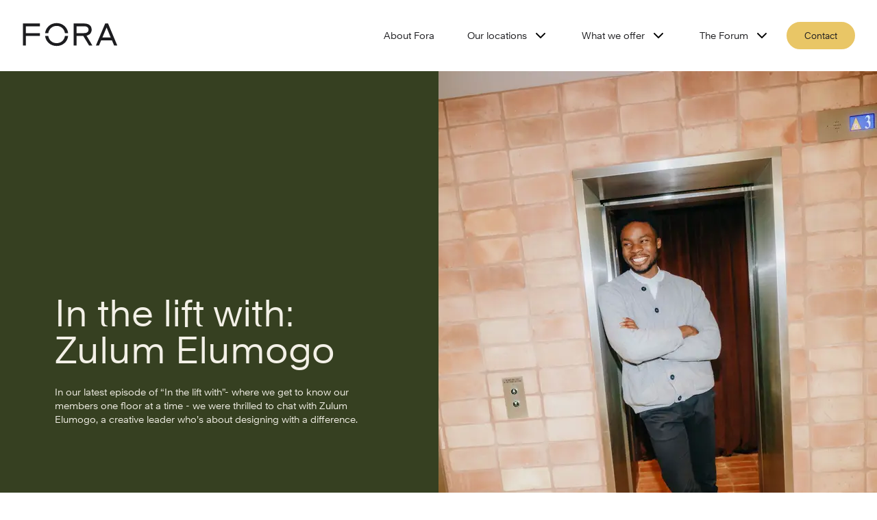

--- FILE ---
content_type: text/html; charset=utf-8
request_url: https://www.foraspace.com/community/stories
body_size: 79297
content:
<!DOCTYPE html><html lang="en"><head><meta charSet="utf-8"/><link rel="preconnect" href="/" crossorigin=""/><meta name="viewport" content="width=device-width, initial-scale=1"/><link rel="preload" as="image" imageSrcSet="/_next/image?url=https%3A%2F%2Fcdn.sanity.io%2Fimages%2F8vw7318k%2Fproduction%2F4399c2ea2cea596ec59cf4af70777aadada58e7c-2542x3454.jpg%3Fw%3D800%26q%3D100&amp;w=980&amp;q=100 1x, /_next/image?url=https%3A%2F%2Fcdn.sanity.io%2Fimages%2F8vw7318k%2Fproduction%2F4399c2ea2cea596ec59cf4af70777aadada58e7c-2542x3454.jpg%3Fw%3D800%26q%3D100&amp;w=1600&amp;q=100 2x" fetchPriority="high"/><link rel="stylesheet" href="/_next/static/css/8c2b5e4f587e5719.css" data-precedence="next"/><link rel="stylesheet" href="/_next/static/css/b80d3d4da2533b4e.css" data-precedence="next"/><link rel="stylesheet" href="/_next/static/css/eb0be378b0eb0b42.css" data-precedence="next"/><link rel="stylesheet" href="/_next/static/css/513ad060a5b4aaa0.css" data-precedence="next"/><link rel="stylesheet" href="/_next/static/css/3291d5b1d33e74af.css" data-precedence="next"/><link rel="stylesheet" href="/_next/static/css/0197c3fdc786b943.css" data-precedence="next"/><link rel="stylesheet" href="/_next/static/css/00db2e088421bdb2.css" data-precedence="next"/><link rel="stylesheet" href="/_next/static/css/e333e7bb030696f4.css" data-precedence="next"/><link rel="stylesheet" href="/_next/static/css/3848dadb5a936dc3.css" data-precedence="next"/><link rel="stylesheet" href="/_next/static/css/1157fabba13ea557.css" data-precedence="next"/><link rel="stylesheet" href="/_next/static/css/7ed441664793bc84.css" data-precedence="next"/><link rel="stylesheet" href="/_next/static/css/59784f547a1f9fe1.css" data-precedence="next"/><link rel="stylesheet" href="/_next/static/css/d96516f131b0ec64.css" data-precedence="next"/><link rel="stylesheet" href="/_next/static/css/b71e1fa2c3d9558a.css" data-precedence="next"/><link rel="stylesheet" href="/_next/static/css/a860637e2fd54e3b.css" data-precedence="next"/><link rel="stylesheet" href="/_next/static/css/2390836438657fea.css" as="style" data-precedence="dynamic"/><link rel="preload" as="script" fetchPriority="low" href="/_next/static/chunks/webpack-16152fee36c67a0c.js"/><script src="/_next/static/chunks/fd9d1056-0af07b8c04ffd590.js" async=""></script><script src="/_next/static/chunks/7-b3d1f337236de233.js" async=""></script><script src="/_next/static/chunks/main-app-46fa234a68bde791.js" async=""></script><script src="/_next/static/chunks/app/global-error-0a465234e794fd61.js" async=""></script><script src="/_next/static/chunks/4609-b193213e3b5d8e30.js" async=""></script><script src="/_next/static/chunks/6202-cf2d81adce678941.js" async=""></script><script src="/_next/static/chunks/8829-b63da699bba726f7.js" async=""></script><script src="/_next/static/chunks/2729-5e01d64e40659fca.js" async=""></script><script src="/_next/static/chunks/9051-351b39b6d049e971.js" async=""></script><script src="/_next/static/chunks/1431-a56589708f2e65bc.js" async=""></script><script src="/_next/static/chunks/5116-7eb073d41e1bf740.js" async=""></script><script src="/_next/static/chunks/9072-f04f5db04fd630c9.js" async=""></script><script src="/_next/static/chunks/app/%5Blang%5D/(main-site)/layout-7a980b1ab91fe54a.js" async=""></script><script src="/_next/static/chunks/741-f85077d13d8743c5.js" async=""></script><script src="/_next/static/chunks/8125-b29da4f6c336069d.js" async=""></script><script src="/_next/static/chunks/5799-1d96bfe5cc0464c6.js" async=""></script><script src="/_next/static/chunks/app/%5Blang%5D/(main-site)/page-9f56849ecb8b2e40.js" async=""></script><script src="/_next/static/chunks/2705-1c287c8a1bc7c909.js" async=""></script><script src="/_next/static/chunks/6584-6c360c270041653a.js" async=""></script><script src="/_next/static/chunks/app/%5Blang%5D/(main-site)/community/stories/page-42d43ad97990286b.js" async=""></script><link rel="preload" href="https://cookie-cdn.cookiepro.com/scripttemplates/otSDKStub.js" as="script"/><title>Stories | The Forum | Get inspired with our articles | Fora</title><meta name="description" content="Discover Fora&#x27;s latest stories on The Forum. Meet members of Fora offices, learn more about our flexible workspaces and discover future workplace trends."/><link rel="canonical" href="https://www.foraspace.com/community/stories"/><meta name="twitter:card" content="summary"/><meta name="twitter:title" content="Stories | The Forum | Get inspired with our articles | Fora"/><meta name="twitter:description" content="Discover Fora&#x27;s latest stories on The Forum. Meet members of Fora offices, learn more about our flexible workspaces and discover future workplace trends."/><link rel="icon" href="./favicon.ico"/><meta name="next-size-adjust"/><script src="/_next/static/chunks/polyfills-42372ed130431b0a.js" noModule=""></script></head><body class="__variable_cbf10e __variable_e8c6b4 __variable_e32999"><header class="Header_header__1RJ5C"><div class="Header_container__v4Zn3"><a class="Header_logo__X2AKx" aria-label="Logo - go to fora homepage" href="/"><svg viewBox="0 0 3031 770.5" aria-hidden="true"><title>Fora</title><path fill="#1c1c1f" d="M1359.48,430.48c-21,133-119,231-263,231c-140,0-245-98-264-231h-100c21,186,170,322,364,322c197,0,343-136,363-322H1359.48 z M832.48,338.48c19-129,124-231,264-231c144,0,242,102,263,231h100c-20-183-170-322-363-322c-192,0-343,139-364,322H832.48z M2675.48,157.48l132,324h-266L2675.48,157.48z M2336.48,739.48h98l69-167h342l69,167h100l-294-714h-87L2336.48,739.48z M1633.48,29.48h332c152,0,238,74,238,199c0,103-62,167-161,193l185,318h-104l-183-309h-212v309h-95V29.48z M1728.48,338.48h237 c91,0,139-39,139-110c0-72-48-109-139-109h-237V338.48z M30.48,29.48v710h96v-309h440v-92h-440v-216h440v-93H30.48z"></path></svg></a><button aria-controls="dropdownMenu" aria-expanded="false" class="MobileMenuButton_mobileNavigationButton__1ddLZ"><span>Open menu</span><svg width="28" height="22" viewBox="0 0 28 22" aria-hidden="true"><rect width="28" height="2" rx="1" fill="black"></rect><rect y="10" width="22" height="2" rx="1" fill="black"></rect><rect y="20" width="28" height="2" rx="1" fill="black"></rect></svg></button><nav class="Navigation_navigation__XPn3R" id="dropdownMenu"><ul class="Navigation_topNavigationList__H_szJ Navigation_topNavigationList__active__uqau7"><li class="Navigation_navigationButton__VpcG1"><a href="/about-fora">About Fora</a></li><li class="Navigation_navigationButton__VpcG1"><button class="">Our locations<!-- --> <svg width="24" height="24" viewBox="0 0 32 32" fill="none"><g id="Tablericons/chevron right"><path id="icon" fill-rule="evenodd" clip-rule="evenodd" d="M11.057 7.05715C11.5777 6.53645 12.4219 6.53645 12.9426 7.05715L20.9426 15.0572C21.4633 15.5778 21.4633 16.4221 20.9426 16.9428L12.9426 24.9428C12.4219 25.4635 11.5777 25.4635 11.057 24.9428C10.5363 24.4221 10.5363 23.5779 11.057 23.0572L18.1142 16L11.057 8.94277C10.5363 8.42207 10.5363 7.57785 11.057 7.05715Z" fill="black"></path></g></svg></button></li><li class="Navigation_navigationButton__VpcG1"><button class="">What we offer<!-- --> <svg width="24" height="24" viewBox="0 0 32 32" fill="none"><g id="Tablericons/chevron right"><path id="icon" fill-rule="evenodd" clip-rule="evenodd" d="M11.057 7.05715C11.5777 6.53645 12.4219 6.53645 12.9426 7.05715L20.9426 15.0572C21.4633 15.5778 21.4633 16.4221 20.9426 16.9428L12.9426 24.9428C12.4219 25.4635 11.5777 25.4635 11.057 24.9428C10.5363 24.4221 10.5363 23.5779 11.057 23.0572L18.1142 16L11.057 8.94277C10.5363 8.42207 10.5363 7.57785 11.057 7.05715Z" fill="black"></path></g></svg></button></li><li class="Navigation_navigationButton__VpcG1"><button class="">The Forum<!-- --> <svg width="24" height="24" viewBox="0 0 32 32" fill="none"><g id="Tablericons/chevron right"><path id="icon" fill-rule="evenodd" clip-rule="evenodd" d="M11.057 7.05715C11.5777 6.53645 12.4219 6.53645 12.9426 7.05715L20.9426 15.0572C21.4633 15.5778 21.4633 16.4221 20.9426 16.9428L12.9426 24.9428C12.4219 25.4635 11.5777 25.4635 11.057 24.9428C10.5363 24.4221 10.5363 23.5779 11.057 23.0572L18.1142 16L11.057 8.94277C10.5363 8.42207 10.5363 7.57785 11.057 7.05715Z" fill="black"></path></g></svg></button></li><li><button class="Button_button__OFOdO Button_primary__WTwSy button NavigationEnquiryForm_pillStyle__56XmD">Contact</button><!--$--><!--/$--></li></ul></nav></div></header><main class="community_stories_page_container__zdhop"><section class="community_stories_page_heroBanner__QoN3c"><a href="/community/stories/in-the-lift-with-zulum-elumogo"><figure class="HeroBanner_hero__mLN_9" style="background-color:#364021"><img alt="Decorative image - for mobile display" fetchPriority="high" width="800" height="800" decoding="async" data-nimg="1" class="" style="color:transparent;background-size:cover;background-position:50% 50%;background-repeat:no-repeat;background-image:url(&quot;data:image/svg+xml;charset=utf-8,%3Csvg xmlns=&#x27;http://www.w3.org/2000/svg&#x27; viewBox=&#x27;0 0 800 800&#x27;%3E%3Cfilter id=&#x27;b&#x27; color-interpolation-filters=&#x27;sRGB&#x27;%3E%3CfeGaussianBlur stdDeviation=&#x27;20&#x27;/%3E%3CfeColorMatrix values=&#x27;1 0 0 0 0 0 1 0 0 0 0 0 1 0 0 0 0 0 100 -1&#x27; result=&#x27;s&#x27;/%3E%3CfeFlood x=&#x27;0&#x27; y=&#x27;0&#x27; width=&#x27;100%25&#x27; height=&#x27;100%25&#x27;/%3E%3CfeComposite operator=&#x27;out&#x27; in=&#x27;s&#x27;/%3E%3CfeComposite in2=&#x27;SourceGraphic&#x27;/%3E%3CfeGaussianBlur stdDeviation=&#x27;20&#x27;/%3E%3C/filter%3E%3Cimage width=&#x27;100%25&#x27; height=&#x27;100%25&#x27; x=&#x27;0&#x27; y=&#x27;0&#x27; preserveAspectRatio=&#x27;none&#x27; style=&#x27;filter: url(%23b);&#x27; href=&#x27;https://cdn.sanity.io/images/8vw7318k/production/4399c2ea2cea596ec59cf4af70777aadada58e7c-2542x3454.jpg?w=800&amp;q=100&#x27;/%3E%3C/svg%3E&quot;)" srcSet="/_next/image?url=https%3A%2F%2Fcdn.sanity.io%2Fimages%2F8vw7318k%2Fproduction%2F4399c2ea2cea596ec59cf4af70777aadada58e7c-2542x3454.jpg%3Fw%3D800%26q%3D100&amp;w=980&amp;q=100 1x, /_next/image?url=https%3A%2F%2Fcdn.sanity.io%2Fimages%2F8vw7318k%2Fproduction%2F4399c2ea2cea596ec59cf4af70777aadada58e7c-2542x3454.jpg%3Fw%3D800%26q%3D100&amp;w=1600&amp;q=100 2x" src="/_next/image?url=https%3A%2F%2Fcdn.sanity.io%2Fimages%2F8vw7318k%2Fproduction%2F4399c2ea2cea596ec59cf4af70777aadada58e7c-2542x3454.jpg%3Fw%3D800%26q%3D100&amp;w=1600&amp;q=100"/><figcaption style="color:#F3F0E7"><h1>In the lift with: Zulum Elumogo</h1><p>In our latest episode of “In the lift with”- where we get to know our members one floor at a time - we were thrilled to chat with Zulum Elumogo, a creative leader who’s about designing with a difference.</p></figcaption></figure></a></section><section class="community_stories_page_storyFeed__OhxKw"><div class="StoryFeed_container__wide__1i1z8"><div class="StoryFeed_container__M3Shs"><div class="StoryFeed_filterRow__uE9rZ"><div class="Select_container__55ScQ" style="width:300px"><fieldset class="Select_fieldset__OQWak" style="width:calc(300px - 32px)"><legend class="Select_legend__ivPiu">Topics</legend><select class="Select_selectNative__wsjup" style="width:300px" aria-label="Topics"><option value="All stories" selected="">Show all</option><option value="lifeAtFora">Life at Fora</option><option value="worktales">Worktales</option><option value="futureOfWork">Future of Work</option></select><div class="Select_displaySelected__V6sCd"><p>Show all</p><svg width="15" height="9" viewBox="0 0 14 8" class=""><path fill-rule="evenodd" clip-rule="evenodd" d="M0.292893 0.292893C0.683417 -0.0976311 1.31658 -0.0976311 1.70711 0.292893L7 5.58579L12.2929 0.292893C12.6834 -0.0976311 13.3166 -0.0976311 13.7071 0.292893C14.0976 0.683417 14.0976 1.31658 13.7071 1.70711L7.70711 7.70711C7.31658 8.09763 6.68342 8.09763 6.29289 7.70711L0.292893 1.70711C-0.0976311 1.31658 -0.0976311 0.683417 0.292893 0.292893Z" fill="#1c1c1f"></path></svg></div></fieldset></div><legend class="StoryFeed_storiesCount__6YfBQ">29<!-- --> <!-- -->stories</legend></div><h4 class="StoryFeed_heading__Ffut9"></h4><div class="StoryFeed_articles__kgGS_"><article class="StoryCard_container__24hWa StoryFeed_columnTwoUp__kDT8v"><a class="StoryCard_link__StH_4" arial-label="Scaling up in style: The Moloco workspace case study" href="/community/stories/made-for-moloco"><figure class="StoryCard_image__Y2f_5 image"><img alt="Decorative image" loading="lazy" decoding="async" data-nimg="fill" style="position:absolute;height:100%;width:100%;left:0;top:0;right:0;bottom:0;object-fit:cover;color:transparent;background-size:cover;background-position:50% 50%;background-repeat:no-repeat;background-image:url(&quot;data:image/svg+xml;charset=utf-8,%3Csvg xmlns=&#x27;http://www.w3.org/2000/svg&#x27; %3E%3Cfilter id=&#x27;b&#x27; color-interpolation-filters=&#x27;sRGB&#x27;%3E%3CfeGaussianBlur stdDeviation=&#x27;20&#x27;/%3E%3CfeColorMatrix values=&#x27;1 0 0 0 0 0 1 0 0 0 0 0 1 0 0 0 0 0 100 -1&#x27; result=&#x27;s&#x27;/%3E%3CfeFlood x=&#x27;0&#x27; y=&#x27;0&#x27; width=&#x27;100%25&#x27; height=&#x27;100%25&#x27;/%3E%3CfeComposite operator=&#x27;out&#x27; in=&#x27;s&#x27;/%3E%3CfeComposite in2=&#x27;SourceGraphic&#x27;/%3E%3CfeGaussianBlur stdDeviation=&#x27;20&#x27;/%3E%3C/filter%3E%3Cimage width=&#x27;100%25&#x27; height=&#x27;100%25&#x27; x=&#x27;0&#x27; y=&#x27;0&#x27; preserveAspectRatio=&#x27;xMidYMid slice&#x27; style=&#x27;filter: url(%23b);&#x27; href=&#x27;https://cdn.sanity.io/images/8vw7318k/production/ed0aa0fb62f8f8893ffb60b1c5a23be3e01683b4-5464x8192.jpg?w=550&amp;q=100&#x27;/%3E%3C/svg%3E&quot;)" sizes="(max-width: 768px) 100vw, (max-width: 1200px) 50vw, 33vw" srcSet="/_next/image?url=https%3A%2F%2Fcdn.sanity.io%2Fimages%2F8vw7318k%2Fproduction%2Fed0aa0fb62f8f8893ffb60b1c5a23be3e01683b4-5464x8192.jpg%3Fw%3D550%26q%3D100&amp;w=256&amp;q=75 256w, /_next/image?url=https%3A%2F%2Fcdn.sanity.io%2Fimages%2F8vw7318k%2Fproduction%2Fed0aa0fb62f8f8893ffb60b1c5a23be3e01683b4-5464x8192.jpg%3Fw%3D550%26q%3D100&amp;w=384&amp;q=75 384w, /_next/image?url=https%3A%2F%2Fcdn.sanity.io%2Fimages%2F8vw7318k%2Fproduction%2Fed0aa0fb62f8f8893ffb60b1c5a23be3e01683b4-5464x8192.jpg%3Fw%3D550%26q%3D100&amp;w=420&amp;q=75 420w, /_next/image?url=https%3A%2F%2Fcdn.sanity.io%2Fimages%2F8vw7318k%2Fproduction%2Fed0aa0fb62f8f8893ffb60b1c5a23be3e01683b4-5464x8192.jpg%3Fw%3D550%26q%3D100&amp;w=580&amp;q=75 580w, /_next/image?url=https%3A%2F%2Fcdn.sanity.io%2Fimages%2F8vw7318k%2Fproduction%2Fed0aa0fb62f8f8893ffb60b1c5a23be3e01683b4-5464x8192.jpg%3Fw%3D550%26q%3D100&amp;w=640&amp;q=75 640w, /_next/image?url=https%3A%2F%2Fcdn.sanity.io%2Fimages%2F8vw7318k%2Fproduction%2Fed0aa0fb62f8f8893ffb60b1c5a23be3e01683b4-5464x8192.jpg%3Fw%3D550%26q%3D100&amp;w=740&amp;q=75 740w, /_next/image?url=https%3A%2F%2Fcdn.sanity.io%2Fimages%2F8vw7318k%2Fproduction%2Fed0aa0fb62f8f8893ffb60b1c5a23be3e01683b4-5464x8192.jpg%3Fw%3D550%26q%3D100&amp;w=980&amp;q=75 980w, /_next/image?url=https%3A%2F%2Fcdn.sanity.io%2Fimages%2F8vw7318k%2Fproduction%2Fed0aa0fb62f8f8893ffb60b1c5a23be3e01683b4-5464x8192.jpg%3Fw%3D550%26q%3D100&amp;w=1200&amp;q=75 1200w, /_next/image?url=https%3A%2F%2Fcdn.sanity.io%2Fimages%2F8vw7318k%2Fproduction%2Fed0aa0fb62f8f8893ffb60b1c5a23be3e01683b4-5464x8192.jpg%3Fw%3D550%26q%3D100&amp;w=1600&amp;q=75 1600w, /_next/image?url=https%3A%2F%2Fcdn.sanity.io%2Fimages%2F8vw7318k%2Fproduction%2Fed0aa0fb62f8f8893ffb60b1c5a23be3e01683b4-5464x8192.jpg%3Fw%3D550%26q%3D100&amp;w=2000&amp;q=75 2000w" src="/_next/image?url=https%3A%2F%2Fcdn.sanity.io%2Fimages%2F8vw7318k%2Fproduction%2Fed0aa0fb62f8f8893ffb60b1c5a23be3e01683b4-5464x8192.jpg%3Fw%3D550%26q%3D100&amp;w=2000&amp;q=75"/></figure><span class="StoryCard_tags__p9T9T"><cite>worktales</cite></span><h5 class="StoryCard_title__qL2Eq">Scaling up in style: The Moloco workspace case study</h5><p>Working with our Design team, machine learning specialist Moloco created their own unique offices at our 22 Berners Street workspace.</p></a></article><article class="StoryCard_container__24hWa StoryFeed_columnTwoUp__kDT8v"><a class="StoryCard_link__StH_4" arial-label="Do not disturb: find your focus in these 5 distraction-free spaces " href="/community/stories/do-not-disturb-find-your-focus-in-these-5-distraction-free-spaces"><figure class="StoryCard_image__Y2f_5 image"><img alt="Decorative image" loading="lazy" decoding="async" data-nimg="fill" style="position:absolute;height:100%;width:100%;left:0;top:0;right:0;bottom:0;object-fit:cover;color:transparent;background-size:cover;background-position:50% 50%;background-repeat:no-repeat;background-image:url(&quot;data:image/svg+xml;charset=utf-8,%3Csvg xmlns=&#x27;http://www.w3.org/2000/svg&#x27; %3E%3Cfilter id=&#x27;b&#x27; color-interpolation-filters=&#x27;sRGB&#x27;%3E%3CfeGaussianBlur stdDeviation=&#x27;20&#x27;/%3E%3CfeColorMatrix values=&#x27;1 0 0 0 0 0 1 0 0 0 0 0 1 0 0 0 0 0 100 -1&#x27; result=&#x27;s&#x27;/%3E%3CfeFlood x=&#x27;0&#x27; y=&#x27;0&#x27; width=&#x27;100%25&#x27; height=&#x27;100%25&#x27;/%3E%3CfeComposite operator=&#x27;out&#x27; in=&#x27;s&#x27;/%3E%3CfeComposite in2=&#x27;SourceGraphic&#x27;/%3E%3CfeGaussianBlur stdDeviation=&#x27;20&#x27;/%3E%3C/filter%3E%3Cimage width=&#x27;100%25&#x27; height=&#x27;100%25&#x27; x=&#x27;0&#x27; y=&#x27;0&#x27; preserveAspectRatio=&#x27;xMidYMid slice&#x27; style=&#x27;filter: url(%23b);&#x27; href=&#x27;https://cdn.sanity.io/images/8vw7318k/production/23560d9680963d67bdec0d46922bbed609079bf0-4764x7142.jpg?w=550&amp;q=100&#x27;/%3E%3C/svg%3E&quot;)" sizes="(max-width: 768px) 100vw, (max-width: 1200px) 50vw, 33vw" srcSet="/_next/image?url=https%3A%2F%2Fcdn.sanity.io%2Fimages%2F8vw7318k%2Fproduction%2F23560d9680963d67bdec0d46922bbed609079bf0-4764x7142.jpg%3Fw%3D550%26q%3D100&amp;w=256&amp;q=75 256w, /_next/image?url=https%3A%2F%2Fcdn.sanity.io%2Fimages%2F8vw7318k%2Fproduction%2F23560d9680963d67bdec0d46922bbed609079bf0-4764x7142.jpg%3Fw%3D550%26q%3D100&amp;w=384&amp;q=75 384w, /_next/image?url=https%3A%2F%2Fcdn.sanity.io%2Fimages%2F8vw7318k%2Fproduction%2F23560d9680963d67bdec0d46922bbed609079bf0-4764x7142.jpg%3Fw%3D550%26q%3D100&amp;w=420&amp;q=75 420w, /_next/image?url=https%3A%2F%2Fcdn.sanity.io%2Fimages%2F8vw7318k%2Fproduction%2F23560d9680963d67bdec0d46922bbed609079bf0-4764x7142.jpg%3Fw%3D550%26q%3D100&amp;w=580&amp;q=75 580w, /_next/image?url=https%3A%2F%2Fcdn.sanity.io%2Fimages%2F8vw7318k%2Fproduction%2F23560d9680963d67bdec0d46922bbed609079bf0-4764x7142.jpg%3Fw%3D550%26q%3D100&amp;w=640&amp;q=75 640w, /_next/image?url=https%3A%2F%2Fcdn.sanity.io%2Fimages%2F8vw7318k%2Fproduction%2F23560d9680963d67bdec0d46922bbed609079bf0-4764x7142.jpg%3Fw%3D550%26q%3D100&amp;w=740&amp;q=75 740w, /_next/image?url=https%3A%2F%2Fcdn.sanity.io%2Fimages%2F8vw7318k%2Fproduction%2F23560d9680963d67bdec0d46922bbed609079bf0-4764x7142.jpg%3Fw%3D550%26q%3D100&amp;w=980&amp;q=75 980w, /_next/image?url=https%3A%2F%2Fcdn.sanity.io%2Fimages%2F8vw7318k%2Fproduction%2F23560d9680963d67bdec0d46922bbed609079bf0-4764x7142.jpg%3Fw%3D550%26q%3D100&amp;w=1200&amp;q=75 1200w, /_next/image?url=https%3A%2F%2Fcdn.sanity.io%2Fimages%2F8vw7318k%2Fproduction%2F23560d9680963d67bdec0d46922bbed609079bf0-4764x7142.jpg%3Fw%3D550%26q%3D100&amp;w=1600&amp;q=75 1600w, /_next/image?url=https%3A%2F%2Fcdn.sanity.io%2Fimages%2F8vw7318k%2Fproduction%2F23560d9680963d67bdec0d46922bbed609079bf0-4764x7142.jpg%3Fw%3D550%26q%3D100&amp;w=2000&amp;q=75 2000w" src="/_next/image?url=https%3A%2F%2Fcdn.sanity.io%2Fimages%2F8vw7318k%2Fproduction%2F23560d9680963d67bdec0d46922bbed609079bf0-4764x7142.jpg%3Fw%3D550%26q%3D100&amp;w=2000&amp;q=75"/></figure><span class="StoryCard_tags__p9T9T"><cite>lifeAtFora</cite></span><h5 class="StoryCard_title__qL2Eq">Do not disturb: find your focus in these 5 distraction-free spaces </h5><p>Don’t let the productivity-sapping ‘ping’ of a notification get in your way – here are our top pick of Fora workspaces where you can switch off the noise and get into the flow.  </p></a></article><article class="StoryCard_container__24hWa StoryFeed_columnTwoUp__kDT8v"><a class="StoryCard_link__StH_4" arial-label="High Performance in business: Career lessons from Jake Humphrey" href="/community/stories/career-lessons-with-jake-humphrey"><figure class="StoryCard_image__Y2f_5 image"><img alt="Decorative image" loading="lazy" decoding="async" data-nimg="fill" style="position:absolute;height:100%;width:100%;left:0;top:0;right:0;bottom:0;object-fit:cover;color:transparent;background-size:cover;background-position:50% 50%;background-repeat:no-repeat;background-image:url(&quot;data:image/svg+xml;charset=utf-8,%3Csvg xmlns=&#x27;http://www.w3.org/2000/svg&#x27; %3E%3Cfilter id=&#x27;b&#x27; color-interpolation-filters=&#x27;sRGB&#x27;%3E%3CfeGaussianBlur stdDeviation=&#x27;20&#x27;/%3E%3CfeColorMatrix values=&#x27;1 0 0 0 0 0 1 0 0 0 0 0 1 0 0 0 0 0 100 -1&#x27; result=&#x27;s&#x27;/%3E%3CfeFlood x=&#x27;0&#x27; y=&#x27;0&#x27; width=&#x27;100%25&#x27; height=&#x27;100%25&#x27;/%3E%3CfeComposite operator=&#x27;out&#x27; in=&#x27;s&#x27;/%3E%3CfeComposite in2=&#x27;SourceGraphic&#x27;/%3E%3CfeGaussianBlur stdDeviation=&#x27;20&#x27;/%3E%3C/filter%3E%3Cimage width=&#x27;100%25&#x27; height=&#x27;100%25&#x27; x=&#x27;0&#x27; y=&#x27;0&#x27; preserveAspectRatio=&#x27;xMidYMid slice&#x27; style=&#x27;filter: url(%23b);&#x27; href=&#x27;https://cdn.sanity.io/images/8vw7318k/production/7ba0000a998f5c9034c24bc847d68114d2933b6c-5045x7564.jpg?w=550&amp;q=100&#x27;/%3E%3C/svg%3E&quot;)" sizes="(max-width: 768px) 100vw, (max-width: 1200px) 50vw, 33vw" srcSet="/_next/image?url=https%3A%2F%2Fcdn.sanity.io%2Fimages%2F8vw7318k%2Fproduction%2F7ba0000a998f5c9034c24bc847d68114d2933b6c-5045x7564.jpg%3Fw%3D550%26q%3D100&amp;w=256&amp;q=75 256w, /_next/image?url=https%3A%2F%2Fcdn.sanity.io%2Fimages%2F8vw7318k%2Fproduction%2F7ba0000a998f5c9034c24bc847d68114d2933b6c-5045x7564.jpg%3Fw%3D550%26q%3D100&amp;w=384&amp;q=75 384w, /_next/image?url=https%3A%2F%2Fcdn.sanity.io%2Fimages%2F8vw7318k%2Fproduction%2F7ba0000a998f5c9034c24bc847d68114d2933b6c-5045x7564.jpg%3Fw%3D550%26q%3D100&amp;w=420&amp;q=75 420w, /_next/image?url=https%3A%2F%2Fcdn.sanity.io%2Fimages%2F8vw7318k%2Fproduction%2F7ba0000a998f5c9034c24bc847d68114d2933b6c-5045x7564.jpg%3Fw%3D550%26q%3D100&amp;w=580&amp;q=75 580w, /_next/image?url=https%3A%2F%2Fcdn.sanity.io%2Fimages%2F8vw7318k%2Fproduction%2F7ba0000a998f5c9034c24bc847d68114d2933b6c-5045x7564.jpg%3Fw%3D550%26q%3D100&amp;w=640&amp;q=75 640w, /_next/image?url=https%3A%2F%2Fcdn.sanity.io%2Fimages%2F8vw7318k%2Fproduction%2F7ba0000a998f5c9034c24bc847d68114d2933b6c-5045x7564.jpg%3Fw%3D550%26q%3D100&amp;w=740&amp;q=75 740w, /_next/image?url=https%3A%2F%2Fcdn.sanity.io%2Fimages%2F8vw7318k%2Fproduction%2F7ba0000a998f5c9034c24bc847d68114d2933b6c-5045x7564.jpg%3Fw%3D550%26q%3D100&amp;w=980&amp;q=75 980w, /_next/image?url=https%3A%2F%2Fcdn.sanity.io%2Fimages%2F8vw7318k%2Fproduction%2F7ba0000a998f5c9034c24bc847d68114d2933b6c-5045x7564.jpg%3Fw%3D550%26q%3D100&amp;w=1200&amp;q=75 1200w, /_next/image?url=https%3A%2F%2Fcdn.sanity.io%2Fimages%2F8vw7318k%2Fproduction%2F7ba0000a998f5c9034c24bc847d68114d2933b6c-5045x7564.jpg%3Fw%3D550%26q%3D100&amp;w=1600&amp;q=75 1600w, /_next/image?url=https%3A%2F%2Fcdn.sanity.io%2Fimages%2F8vw7318k%2Fproduction%2F7ba0000a998f5c9034c24bc847d68114d2933b6c-5045x7564.jpg%3Fw%3D550%26q%3D100&amp;w=2000&amp;q=75 2000w" src="/_next/image?url=https%3A%2F%2Fcdn.sanity.io%2Fimages%2F8vw7318k%2Fproduction%2F7ba0000a998f5c9034c24bc847d68114d2933b6c-5045x7564.jpg%3Fw%3D550%26q%3D100&amp;w=2000&amp;q=75"/></figure><span class="StoryCard_tags__p9T9T"><cite>worktales</cite></span><h5 class="StoryCard_title__qL2Eq">High Performance in business: Career lessons from Jake Humphrey</h5><p>The chart-topping High Performance podcast has its home at Henry Wood House. Here, its founder and presenter Jake Humphrey, shares what he’s learned from listening to hundreds of high performers.</p></a></article><article class="StoryCard_container__24hWa StoryFeed_columnTwoUp__kDT8v"><a class="StoryCard_link__StH_4" arial-label="Culture in motion: Why flexibility defines modern workspaces" href="/community/stories/workplace-culture-in-motion"><figure class="StoryCard_image__Y2f_5 image"><img alt="Decorative image" loading="lazy" decoding="async" data-nimg="fill" style="position:absolute;height:100%;width:100%;left:0;top:0;right:0;bottom:0;object-fit:cover;color:transparent;background-size:cover;background-position:50% 50%;background-repeat:no-repeat;background-image:url(&quot;data:image/svg+xml;charset=utf-8,%3Csvg xmlns=&#x27;http://www.w3.org/2000/svg&#x27; %3E%3Cfilter id=&#x27;b&#x27; color-interpolation-filters=&#x27;sRGB&#x27;%3E%3CfeGaussianBlur stdDeviation=&#x27;20&#x27;/%3E%3CfeColorMatrix values=&#x27;1 0 0 0 0 0 1 0 0 0 0 0 1 0 0 0 0 0 100 -1&#x27; result=&#x27;s&#x27;/%3E%3CfeFlood x=&#x27;0&#x27; y=&#x27;0&#x27; width=&#x27;100%25&#x27; height=&#x27;100%25&#x27;/%3E%3CfeComposite operator=&#x27;out&#x27; in=&#x27;s&#x27;/%3E%3CfeComposite in2=&#x27;SourceGraphic&#x27;/%3E%3CfeGaussianBlur stdDeviation=&#x27;20&#x27;/%3E%3C/filter%3E%3Cimage width=&#x27;100%25&#x27; height=&#x27;100%25&#x27; x=&#x27;0&#x27; y=&#x27;0&#x27; preserveAspectRatio=&#x27;xMidYMid slice&#x27; style=&#x27;filter: url(%23b);&#x27; href=&#x27;https://cdn.sanity.io/images/8vw7318k/production/19c3f033879d03769dc03884b7c2c9523ecc3786-1200x608.png?w=550&amp;q=100&#x27;/%3E%3C/svg%3E&quot;)" sizes="(max-width: 768px) 100vw, (max-width: 1200px) 50vw, 33vw" srcSet="/_next/image?url=https%3A%2F%2Fcdn.sanity.io%2Fimages%2F8vw7318k%2Fproduction%2F19c3f033879d03769dc03884b7c2c9523ecc3786-1200x608.png%3Fw%3D550%26q%3D100&amp;w=256&amp;q=75 256w, /_next/image?url=https%3A%2F%2Fcdn.sanity.io%2Fimages%2F8vw7318k%2Fproduction%2F19c3f033879d03769dc03884b7c2c9523ecc3786-1200x608.png%3Fw%3D550%26q%3D100&amp;w=384&amp;q=75 384w, /_next/image?url=https%3A%2F%2Fcdn.sanity.io%2Fimages%2F8vw7318k%2Fproduction%2F19c3f033879d03769dc03884b7c2c9523ecc3786-1200x608.png%3Fw%3D550%26q%3D100&amp;w=420&amp;q=75 420w, /_next/image?url=https%3A%2F%2Fcdn.sanity.io%2Fimages%2F8vw7318k%2Fproduction%2F19c3f033879d03769dc03884b7c2c9523ecc3786-1200x608.png%3Fw%3D550%26q%3D100&amp;w=580&amp;q=75 580w, /_next/image?url=https%3A%2F%2Fcdn.sanity.io%2Fimages%2F8vw7318k%2Fproduction%2F19c3f033879d03769dc03884b7c2c9523ecc3786-1200x608.png%3Fw%3D550%26q%3D100&amp;w=640&amp;q=75 640w, /_next/image?url=https%3A%2F%2Fcdn.sanity.io%2Fimages%2F8vw7318k%2Fproduction%2F19c3f033879d03769dc03884b7c2c9523ecc3786-1200x608.png%3Fw%3D550%26q%3D100&amp;w=740&amp;q=75 740w, /_next/image?url=https%3A%2F%2Fcdn.sanity.io%2Fimages%2F8vw7318k%2Fproduction%2F19c3f033879d03769dc03884b7c2c9523ecc3786-1200x608.png%3Fw%3D550%26q%3D100&amp;w=980&amp;q=75 980w, /_next/image?url=https%3A%2F%2Fcdn.sanity.io%2Fimages%2F8vw7318k%2Fproduction%2F19c3f033879d03769dc03884b7c2c9523ecc3786-1200x608.png%3Fw%3D550%26q%3D100&amp;w=1200&amp;q=75 1200w, /_next/image?url=https%3A%2F%2Fcdn.sanity.io%2Fimages%2F8vw7318k%2Fproduction%2F19c3f033879d03769dc03884b7c2c9523ecc3786-1200x608.png%3Fw%3D550%26q%3D100&amp;w=1600&amp;q=75 1600w, /_next/image?url=https%3A%2F%2Fcdn.sanity.io%2Fimages%2F8vw7318k%2Fproduction%2F19c3f033879d03769dc03884b7c2c9523ecc3786-1200x608.png%3Fw%3D550%26q%3D100&amp;w=2000&amp;q=75 2000w" src="/_next/image?url=https%3A%2F%2Fcdn.sanity.io%2Fimages%2F8vw7318k%2Fproduction%2F19c3f033879d03769dc03884b7c2c9523ecc3786-1200x608.png%3Fw%3D550%26q%3D100&amp;w=2000&amp;q=75"/></figure><span class="StoryCard_tags__p9T9T"><cite>futureOfWork</cite></span><h5 class="StoryCard_title__qL2Eq">Culture in motion: Why flexibility defines modern workspaces</h5><p>The role of the office in our lives remains one of the most consequential considerations about the evolving nature of work. Will the office become less important for our jobs? Is it due a five-day comeback? Or are we in need of a rethink?</p></a></article><article class="StoryCard_container__24hWa StoryFeed_threeUp__e9m42"><a class="StoryCard_link__StH_4" arial-label="British Fashion Council office story: Shaping fashion’s future in Soho" href="/community/stories/british-fashion-council-office-story"><figure class="StoryCard_image__Y2f_5 image"><img alt="Decorative image" loading="lazy" decoding="async" data-nimg="fill" style="position:absolute;height:100%;width:100%;left:0;top:0;right:0;bottom:0;object-fit:cover;color:transparent;background-size:cover;background-position:50% 50%;background-repeat:no-repeat;background-image:url(&quot;data:image/svg+xml;charset=utf-8,%3Csvg xmlns=&#x27;http://www.w3.org/2000/svg&#x27; %3E%3Cfilter id=&#x27;b&#x27; color-interpolation-filters=&#x27;sRGB&#x27;%3E%3CfeGaussianBlur stdDeviation=&#x27;20&#x27;/%3E%3CfeColorMatrix values=&#x27;1 0 0 0 0 0 1 0 0 0 0 0 1 0 0 0 0 0 100 -1&#x27; result=&#x27;s&#x27;/%3E%3CfeFlood x=&#x27;0&#x27; y=&#x27;0&#x27; width=&#x27;100%25&#x27; height=&#x27;100%25&#x27;/%3E%3CfeComposite operator=&#x27;out&#x27; in=&#x27;s&#x27;/%3E%3CfeComposite in2=&#x27;SourceGraphic&#x27;/%3E%3CfeGaussianBlur stdDeviation=&#x27;20&#x27;/%3E%3C/filter%3E%3Cimage width=&#x27;100%25&#x27; height=&#x27;100%25&#x27; x=&#x27;0&#x27; y=&#x27;0&#x27; preserveAspectRatio=&#x27;xMidYMid slice&#x27; style=&#x27;filter: url(%23b);&#x27; href=&#x27;https://cdn.sanity.io/images/8vw7318k/production/3b02e45968681b85ca56a56c4ec96e28dd938d1e-6529x4353.jpg?w=550&amp;q=100&#x27;/%3E%3C/svg%3E&quot;)" sizes="(max-width: 768px) 100vw, (max-width: 1200px) 50vw, 33vw" srcSet="/_next/image?url=https%3A%2F%2Fcdn.sanity.io%2Fimages%2F8vw7318k%2Fproduction%2F3b02e45968681b85ca56a56c4ec96e28dd938d1e-6529x4353.jpg%3Fw%3D550%26q%3D100&amp;w=256&amp;q=75 256w, /_next/image?url=https%3A%2F%2Fcdn.sanity.io%2Fimages%2F8vw7318k%2Fproduction%2F3b02e45968681b85ca56a56c4ec96e28dd938d1e-6529x4353.jpg%3Fw%3D550%26q%3D100&amp;w=384&amp;q=75 384w, /_next/image?url=https%3A%2F%2Fcdn.sanity.io%2Fimages%2F8vw7318k%2Fproduction%2F3b02e45968681b85ca56a56c4ec96e28dd938d1e-6529x4353.jpg%3Fw%3D550%26q%3D100&amp;w=420&amp;q=75 420w, /_next/image?url=https%3A%2F%2Fcdn.sanity.io%2Fimages%2F8vw7318k%2Fproduction%2F3b02e45968681b85ca56a56c4ec96e28dd938d1e-6529x4353.jpg%3Fw%3D550%26q%3D100&amp;w=580&amp;q=75 580w, /_next/image?url=https%3A%2F%2Fcdn.sanity.io%2Fimages%2F8vw7318k%2Fproduction%2F3b02e45968681b85ca56a56c4ec96e28dd938d1e-6529x4353.jpg%3Fw%3D550%26q%3D100&amp;w=640&amp;q=75 640w, /_next/image?url=https%3A%2F%2Fcdn.sanity.io%2Fimages%2F8vw7318k%2Fproduction%2F3b02e45968681b85ca56a56c4ec96e28dd938d1e-6529x4353.jpg%3Fw%3D550%26q%3D100&amp;w=740&amp;q=75 740w, /_next/image?url=https%3A%2F%2Fcdn.sanity.io%2Fimages%2F8vw7318k%2Fproduction%2F3b02e45968681b85ca56a56c4ec96e28dd938d1e-6529x4353.jpg%3Fw%3D550%26q%3D100&amp;w=980&amp;q=75 980w, /_next/image?url=https%3A%2F%2Fcdn.sanity.io%2Fimages%2F8vw7318k%2Fproduction%2F3b02e45968681b85ca56a56c4ec96e28dd938d1e-6529x4353.jpg%3Fw%3D550%26q%3D100&amp;w=1200&amp;q=75 1200w, /_next/image?url=https%3A%2F%2Fcdn.sanity.io%2Fimages%2F8vw7318k%2Fproduction%2F3b02e45968681b85ca56a56c4ec96e28dd938d1e-6529x4353.jpg%3Fw%3D550%26q%3D100&amp;w=1600&amp;q=75 1600w, /_next/image?url=https%3A%2F%2Fcdn.sanity.io%2Fimages%2F8vw7318k%2Fproduction%2F3b02e45968681b85ca56a56c4ec96e28dd938d1e-6529x4353.jpg%3Fw%3D550%26q%3D100&amp;w=2000&amp;q=75 2000w" src="/_next/image?url=https%3A%2F%2Fcdn.sanity.io%2Fimages%2F8vw7318k%2Fproduction%2F3b02e45968681b85ca56a56c4ec96e28dd938d1e-6529x4353.jpg%3Fw%3D550%26q%3D100&amp;w=2000&amp;q=75"/></figure><span class="StoryCard_tags__p9T9T"><cite>worktales</cite></span><h5 class="StoryCard_title__qL2Eq">British Fashion Council office story: Shaping fashion’s future in Soho</h5><p>Clara Mercer, Communications Director at the British Fashion Council reveals how our Broadwick Street workspace has become the creative home of this industry-leading organisation. </p></a></article><article class="StoryCard_container__24hWa StoryFeed_threeUp__e9m42"><a class="StoryCard_link__StH_4" arial-label="Why productivity needs a rethink" href="/community/stories/why-productivity-needs-a-rethink"><figure class="StoryCard_image__Y2f_5 image"><img alt="Decorative image" loading="lazy" decoding="async" data-nimg="fill" style="position:absolute;height:100%;width:100%;left:0;top:0;right:0;bottom:0;object-fit:cover;color:transparent;background-size:cover;background-position:50% 50%;background-repeat:no-repeat;background-image:url(&quot;data:image/svg+xml;charset=utf-8,%3Csvg xmlns=&#x27;http://www.w3.org/2000/svg&#x27; %3E%3Cfilter id=&#x27;b&#x27; color-interpolation-filters=&#x27;sRGB&#x27;%3E%3CfeGaussianBlur stdDeviation=&#x27;20&#x27;/%3E%3CfeColorMatrix values=&#x27;1 0 0 0 0 0 1 0 0 0 0 0 1 0 0 0 0 0 100 -1&#x27; result=&#x27;s&#x27;/%3E%3CfeFlood x=&#x27;0&#x27; y=&#x27;0&#x27; width=&#x27;100%25&#x27; height=&#x27;100%25&#x27;/%3E%3CfeComposite operator=&#x27;out&#x27; in=&#x27;s&#x27;/%3E%3CfeComposite in2=&#x27;SourceGraphic&#x27;/%3E%3CfeGaussianBlur stdDeviation=&#x27;20&#x27;/%3E%3C/filter%3E%3Cimage width=&#x27;100%25&#x27; height=&#x27;100%25&#x27; x=&#x27;0&#x27; y=&#x27;0&#x27; preserveAspectRatio=&#x27;xMidYMid slice&#x27; style=&#x27;filter: url(%23b);&#x27; href=&#x27;https://cdn.sanity.io/images/8vw7318k/production/fe0afaf4fe75f96cc56ed41dea85a16b3ce0ec29-3000x1923.png?w=550&amp;q=100&#x27;/%3E%3C/svg%3E&quot;)" sizes="(max-width: 768px) 100vw, (max-width: 1200px) 50vw, 33vw" srcSet="/_next/image?url=https%3A%2F%2Fcdn.sanity.io%2Fimages%2F8vw7318k%2Fproduction%2Ffe0afaf4fe75f96cc56ed41dea85a16b3ce0ec29-3000x1923.png%3Fw%3D550%26q%3D100&amp;w=256&amp;q=75 256w, /_next/image?url=https%3A%2F%2Fcdn.sanity.io%2Fimages%2F8vw7318k%2Fproduction%2Ffe0afaf4fe75f96cc56ed41dea85a16b3ce0ec29-3000x1923.png%3Fw%3D550%26q%3D100&amp;w=384&amp;q=75 384w, /_next/image?url=https%3A%2F%2Fcdn.sanity.io%2Fimages%2F8vw7318k%2Fproduction%2Ffe0afaf4fe75f96cc56ed41dea85a16b3ce0ec29-3000x1923.png%3Fw%3D550%26q%3D100&amp;w=420&amp;q=75 420w, /_next/image?url=https%3A%2F%2Fcdn.sanity.io%2Fimages%2F8vw7318k%2Fproduction%2Ffe0afaf4fe75f96cc56ed41dea85a16b3ce0ec29-3000x1923.png%3Fw%3D550%26q%3D100&amp;w=580&amp;q=75 580w, /_next/image?url=https%3A%2F%2Fcdn.sanity.io%2Fimages%2F8vw7318k%2Fproduction%2Ffe0afaf4fe75f96cc56ed41dea85a16b3ce0ec29-3000x1923.png%3Fw%3D550%26q%3D100&amp;w=640&amp;q=75 640w, /_next/image?url=https%3A%2F%2Fcdn.sanity.io%2Fimages%2F8vw7318k%2Fproduction%2Ffe0afaf4fe75f96cc56ed41dea85a16b3ce0ec29-3000x1923.png%3Fw%3D550%26q%3D100&amp;w=740&amp;q=75 740w, /_next/image?url=https%3A%2F%2Fcdn.sanity.io%2Fimages%2F8vw7318k%2Fproduction%2Ffe0afaf4fe75f96cc56ed41dea85a16b3ce0ec29-3000x1923.png%3Fw%3D550%26q%3D100&amp;w=980&amp;q=75 980w, /_next/image?url=https%3A%2F%2Fcdn.sanity.io%2Fimages%2F8vw7318k%2Fproduction%2Ffe0afaf4fe75f96cc56ed41dea85a16b3ce0ec29-3000x1923.png%3Fw%3D550%26q%3D100&amp;w=1200&amp;q=75 1200w, /_next/image?url=https%3A%2F%2Fcdn.sanity.io%2Fimages%2F8vw7318k%2Fproduction%2Ffe0afaf4fe75f96cc56ed41dea85a16b3ce0ec29-3000x1923.png%3Fw%3D550%26q%3D100&amp;w=1600&amp;q=75 1600w, /_next/image?url=https%3A%2F%2Fcdn.sanity.io%2Fimages%2F8vw7318k%2Fproduction%2Ffe0afaf4fe75f96cc56ed41dea85a16b3ce0ec29-3000x1923.png%3Fw%3D550%26q%3D100&amp;w=2000&amp;q=75 2000w" src="/_next/image?url=https%3A%2F%2Fcdn.sanity.io%2Fimages%2F8vw7318k%2Fproduction%2Ffe0afaf4fe75f96cc56ed41dea85a16b3ce0ec29-3000x1923.png%3Fw%3D550%26q%3D100&amp;w=2000&amp;q=75"/></figure><span class="StoryCard_tags__p9T9T"><cite>futureOfWork</cite></span><h5 class="StoryCard_title__qL2Eq">Why productivity needs a rethink</h5><p>From the instant you open your eyes in the morning until the moment your head hits the pillow, there are people promising to optimise your day. But what actually works? Here’s what the science says.</p></a></article><article class="StoryCard_container__24hWa StoryFeed_threeUp__e9m42"><a class="StoryCard_link__StH_4" arial-label="At work with The School of Life " href="/community/stories/at-work-with-the-school-of-life"><figure class="StoryCard_image__Y2f_5 image"><img alt="Decorative image" loading="lazy" decoding="async" data-nimg="fill" style="position:absolute;height:100%;width:100%;left:0;top:0;right:0;bottom:0;object-fit:cover;color:transparent;background-size:cover;background-position:50% 50%;background-repeat:no-repeat;background-image:url(&quot;data:image/svg+xml;charset=utf-8,%3Csvg xmlns=&#x27;http://www.w3.org/2000/svg&#x27; %3E%3Cfilter id=&#x27;b&#x27; color-interpolation-filters=&#x27;sRGB&#x27;%3E%3CfeGaussianBlur stdDeviation=&#x27;20&#x27;/%3E%3CfeColorMatrix values=&#x27;1 0 0 0 0 0 1 0 0 0 0 0 1 0 0 0 0 0 100 -1&#x27; result=&#x27;s&#x27;/%3E%3CfeFlood x=&#x27;0&#x27; y=&#x27;0&#x27; width=&#x27;100%25&#x27; height=&#x27;100%25&#x27;/%3E%3CfeComposite operator=&#x27;out&#x27; in=&#x27;s&#x27;/%3E%3CfeComposite in2=&#x27;SourceGraphic&#x27;/%3E%3CfeGaussianBlur stdDeviation=&#x27;20&#x27;/%3E%3C/filter%3E%3Cimage width=&#x27;100%25&#x27; height=&#x27;100%25&#x27; x=&#x27;0&#x27; y=&#x27;0&#x27; preserveAspectRatio=&#x27;xMidYMid slice&#x27; style=&#x27;filter: url(%23b);&#x27; href=&#x27;https://cdn.sanity.io/images/8vw7318k/production/59c41203e7c642d2c5e4e451cdb447720d6ce151-1875x2500.jpg?w=550&amp;q=100&#x27;/%3E%3C/svg%3E&quot;)" sizes="(max-width: 768px) 100vw, (max-width: 1200px) 50vw, 33vw" srcSet="/_next/image?url=https%3A%2F%2Fcdn.sanity.io%2Fimages%2F8vw7318k%2Fproduction%2F59c41203e7c642d2c5e4e451cdb447720d6ce151-1875x2500.jpg%3Fw%3D550%26q%3D100&amp;w=256&amp;q=75 256w, /_next/image?url=https%3A%2F%2Fcdn.sanity.io%2Fimages%2F8vw7318k%2Fproduction%2F59c41203e7c642d2c5e4e451cdb447720d6ce151-1875x2500.jpg%3Fw%3D550%26q%3D100&amp;w=384&amp;q=75 384w, /_next/image?url=https%3A%2F%2Fcdn.sanity.io%2Fimages%2F8vw7318k%2Fproduction%2F59c41203e7c642d2c5e4e451cdb447720d6ce151-1875x2500.jpg%3Fw%3D550%26q%3D100&amp;w=420&amp;q=75 420w, /_next/image?url=https%3A%2F%2Fcdn.sanity.io%2Fimages%2F8vw7318k%2Fproduction%2F59c41203e7c642d2c5e4e451cdb447720d6ce151-1875x2500.jpg%3Fw%3D550%26q%3D100&amp;w=580&amp;q=75 580w, /_next/image?url=https%3A%2F%2Fcdn.sanity.io%2Fimages%2F8vw7318k%2Fproduction%2F59c41203e7c642d2c5e4e451cdb447720d6ce151-1875x2500.jpg%3Fw%3D550%26q%3D100&amp;w=640&amp;q=75 640w, /_next/image?url=https%3A%2F%2Fcdn.sanity.io%2Fimages%2F8vw7318k%2Fproduction%2F59c41203e7c642d2c5e4e451cdb447720d6ce151-1875x2500.jpg%3Fw%3D550%26q%3D100&amp;w=740&amp;q=75 740w, /_next/image?url=https%3A%2F%2Fcdn.sanity.io%2Fimages%2F8vw7318k%2Fproduction%2F59c41203e7c642d2c5e4e451cdb447720d6ce151-1875x2500.jpg%3Fw%3D550%26q%3D100&amp;w=980&amp;q=75 980w, /_next/image?url=https%3A%2F%2Fcdn.sanity.io%2Fimages%2F8vw7318k%2Fproduction%2F59c41203e7c642d2c5e4e451cdb447720d6ce151-1875x2500.jpg%3Fw%3D550%26q%3D100&amp;w=1200&amp;q=75 1200w, /_next/image?url=https%3A%2F%2Fcdn.sanity.io%2Fimages%2F8vw7318k%2Fproduction%2F59c41203e7c642d2c5e4e451cdb447720d6ce151-1875x2500.jpg%3Fw%3D550%26q%3D100&amp;w=1600&amp;q=75 1600w, /_next/image?url=https%3A%2F%2Fcdn.sanity.io%2Fimages%2F8vw7318k%2Fproduction%2F59c41203e7c642d2c5e4e451cdb447720d6ce151-1875x2500.jpg%3Fw%3D550%26q%3D100&amp;w=2000&amp;q=75 2000w" src="/_next/image?url=https%3A%2F%2Fcdn.sanity.io%2Fimages%2F8vw7318k%2Fproduction%2F59c41203e7c642d2c5e4e451cdb447720d6ce151-1875x2500.jpg%3Fw%3D550%26q%3D100&amp;w=2000&amp;q=75"/></figure><span class="StoryCard_tags__p9T9T"><cite>worktales</cite></span><h5 class="StoryCard_title__qL2Eq">At work with The School of Life </h5><p>Kathryn Garden, Operations Director at The School of Life, tells us how our Chancery House workspace has empowered the School of Life team to perfectly balance work with wellness.  </p></a></article><article class="StoryCard_container__24hWa StoryFeed_threeUp__e9m42"><a class="StoryCard_link__StH_4" arial-label="Life at Fora: 10 ways we go beyond the desk" href="/community/stories/top-10-things-to-do-at-fora"><figure class="StoryCard_image__Y2f_5 image"><img alt="Decorative image" loading="lazy" decoding="async" data-nimg="fill" style="position:absolute;height:100%;width:100%;left:0;top:0;right:0;bottom:0;object-fit:cover;color:transparent;background-size:cover;background-position:50% 50%;background-repeat:no-repeat;background-image:url(&quot;data:image/svg+xml;charset=utf-8,%3Csvg xmlns=&#x27;http://www.w3.org/2000/svg&#x27; %3E%3Cfilter id=&#x27;b&#x27; color-interpolation-filters=&#x27;sRGB&#x27;%3E%3CfeGaussianBlur stdDeviation=&#x27;20&#x27;/%3E%3CfeColorMatrix values=&#x27;1 0 0 0 0 0 1 0 0 0 0 0 1 0 0 0 0 0 100 -1&#x27; result=&#x27;s&#x27;/%3E%3CfeFlood x=&#x27;0&#x27; y=&#x27;0&#x27; width=&#x27;100%25&#x27; height=&#x27;100%25&#x27;/%3E%3CfeComposite operator=&#x27;out&#x27; in=&#x27;s&#x27;/%3E%3CfeComposite in2=&#x27;SourceGraphic&#x27;/%3E%3CfeGaussianBlur stdDeviation=&#x27;20&#x27;/%3E%3C/filter%3E%3Cimage width=&#x27;100%25&#x27; height=&#x27;100%25&#x27; x=&#x27;0&#x27; y=&#x27;0&#x27; preserveAspectRatio=&#x27;xMidYMid slice&#x27; style=&#x27;filter: url(%23b);&#x27; href=&#x27;https://cdn.sanity.io/images/8vw7318k/production/4a8a05f8ec201fe5513b9a68018b90dd2dbe4d70-8050x6038.jpg?w=550&amp;q=100&#x27;/%3E%3C/svg%3E&quot;)" sizes="(max-width: 768px) 100vw, (max-width: 1200px) 50vw, 33vw" srcSet="/_next/image?url=https%3A%2F%2Fcdn.sanity.io%2Fimages%2F8vw7318k%2Fproduction%2F4a8a05f8ec201fe5513b9a68018b90dd2dbe4d70-8050x6038.jpg%3Fw%3D550%26q%3D100&amp;w=256&amp;q=75 256w, /_next/image?url=https%3A%2F%2Fcdn.sanity.io%2Fimages%2F8vw7318k%2Fproduction%2F4a8a05f8ec201fe5513b9a68018b90dd2dbe4d70-8050x6038.jpg%3Fw%3D550%26q%3D100&amp;w=384&amp;q=75 384w, /_next/image?url=https%3A%2F%2Fcdn.sanity.io%2Fimages%2F8vw7318k%2Fproduction%2F4a8a05f8ec201fe5513b9a68018b90dd2dbe4d70-8050x6038.jpg%3Fw%3D550%26q%3D100&amp;w=420&amp;q=75 420w, /_next/image?url=https%3A%2F%2Fcdn.sanity.io%2Fimages%2F8vw7318k%2Fproduction%2F4a8a05f8ec201fe5513b9a68018b90dd2dbe4d70-8050x6038.jpg%3Fw%3D550%26q%3D100&amp;w=580&amp;q=75 580w, /_next/image?url=https%3A%2F%2Fcdn.sanity.io%2Fimages%2F8vw7318k%2Fproduction%2F4a8a05f8ec201fe5513b9a68018b90dd2dbe4d70-8050x6038.jpg%3Fw%3D550%26q%3D100&amp;w=640&amp;q=75 640w, /_next/image?url=https%3A%2F%2Fcdn.sanity.io%2Fimages%2F8vw7318k%2Fproduction%2F4a8a05f8ec201fe5513b9a68018b90dd2dbe4d70-8050x6038.jpg%3Fw%3D550%26q%3D100&amp;w=740&amp;q=75 740w, /_next/image?url=https%3A%2F%2Fcdn.sanity.io%2Fimages%2F8vw7318k%2Fproduction%2F4a8a05f8ec201fe5513b9a68018b90dd2dbe4d70-8050x6038.jpg%3Fw%3D550%26q%3D100&amp;w=980&amp;q=75 980w, /_next/image?url=https%3A%2F%2Fcdn.sanity.io%2Fimages%2F8vw7318k%2Fproduction%2F4a8a05f8ec201fe5513b9a68018b90dd2dbe4d70-8050x6038.jpg%3Fw%3D550%26q%3D100&amp;w=1200&amp;q=75 1200w, /_next/image?url=https%3A%2F%2Fcdn.sanity.io%2Fimages%2F8vw7318k%2Fproduction%2F4a8a05f8ec201fe5513b9a68018b90dd2dbe4d70-8050x6038.jpg%3Fw%3D550%26q%3D100&amp;w=1600&amp;q=75 1600w, /_next/image?url=https%3A%2F%2Fcdn.sanity.io%2Fimages%2F8vw7318k%2Fproduction%2F4a8a05f8ec201fe5513b9a68018b90dd2dbe4d70-8050x6038.jpg%3Fw%3D550%26q%3D100&amp;w=2000&amp;q=75 2000w" src="/_next/image?url=https%3A%2F%2Fcdn.sanity.io%2Fimages%2F8vw7318k%2Fproduction%2F4a8a05f8ec201fe5513b9a68018b90dd2dbe4d70-8050x6038.jpg%3Fw%3D550%26q%3D100&amp;w=2000&amp;q=75"/></figure><span class="StoryCard_tags__p9T9T"><cite>lifeAtFora</cite></span><h5 class="StoryCard_title__qL2Eq">Life at Fora: 10 ways we go beyond the desk</h5><p>Get to know our workspaces and neighbourhoods with our handy highlights guide.</p></a></article><article class="StoryCard_container__24hWa StoryFeed_threeUp__e9m42"><a class="StoryCard_link__StH_4" arial-label="Retrofit or rebuild? How to reimagine a building " href="/community/stories/retrofit-or-rebuild-how-to-reimagine-a-building"><figure class="StoryCard_image__Y2f_5 image"><img alt="Decorative image" loading="lazy" decoding="async" data-nimg="fill" style="position:absolute;height:100%;width:100%;left:0;top:0;right:0;bottom:0;object-fit:cover;color:transparent;background-size:cover;background-position:50% 50%;background-repeat:no-repeat;background-image:url(&quot;data:image/svg+xml;charset=utf-8,%3Csvg xmlns=&#x27;http://www.w3.org/2000/svg&#x27; %3E%3Cfilter id=&#x27;b&#x27; color-interpolation-filters=&#x27;sRGB&#x27;%3E%3CfeGaussianBlur stdDeviation=&#x27;20&#x27;/%3E%3CfeColorMatrix values=&#x27;1 0 0 0 0 0 1 0 0 0 0 0 1 0 0 0 0 0 100 -1&#x27; result=&#x27;s&#x27;/%3E%3CfeFlood x=&#x27;0&#x27; y=&#x27;0&#x27; width=&#x27;100%25&#x27; height=&#x27;100%25&#x27;/%3E%3CfeComposite operator=&#x27;out&#x27; in=&#x27;s&#x27;/%3E%3CfeComposite in2=&#x27;SourceGraphic&#x27;/%3E%3CfeGaussianBlur stdDeviation=&#x27;20&#x27;/%3E%3C/filter%3E%3Cimage width=&#x27;100%25&#x27; height=&#x27;100%25&#x27; x=&#x27;0&#x27; y=&#x27;0&#x27; preserveAspectRatio=&#x27;xMidYMid slice&#x27; style=&#x27;filter: url(%23b);&#x27; href=&#x27;https://cdn.sanity.io/images/8vw7318k/production/3767731bd9790a73d4fea92bd101b544aff06791-1790x1193.jpg?w=550&amp;q=100&#x27;/%3E%3C/svg%3E&quot;)" sizes="(max-width: 768px) 100vw, (max-width: 1200px) 50vw, 33vw" srcSet="/_next/image?url=https%3A%2F%2Fcdn.sanity.io%2Fimages%2F8vw7318k%2Fproduction%2F3767731bd9790a73d4fea92bd101b544aff06791-1790x1193.jpg%3Fw%3D550%26q%3D100&amp;w=256&amp;q=75 256w, /_next/image?url=https%3A%2F%2Fcdn.sanity.io%2Fimages%2F8vw7318k%2Fproduction%2F3767731bd9790a73d4fea92bd101b544aff06791-1790x1193.jpg%3Fw%3D550%26q%3D100&amp;w=384&amp;q=75 384w, /_next/image?url=https%3A%2F%2Fcdn.sanity.io%2Fimages%2F8vw7318k%2Fproduction%2F3767731bd9790a73d4fea92bd101b544aff06791-1790x1193.jpg%3Fw%3D550%26q%3D100&amp;w=420&amp;q=75 420w, /_next/image?url=https%3A%2F%2Fcdn.sanity.io%2Fimages%2F8vw7318k%2Fproduction%2F3767731bd9790a73d4fea92bd101b544aff06791-1790x1193.jpg%3Fw%3D550%26q%3D100&amp;w=580&amp;q=75 580w, /_next/image?url=https%3A%2F%2Fcdn.sanity.io%2Fimages%2F8vw7318k%2Fproduction%2F3767731bd9790a73d4fea92bd101b544aff06791-1790x1193.jpg%3Fw%3D550%26q%3D100&amp;w=640&amp;q=75 640w, /_next/image?url=https%3A%2F%2Fcdn.sanity.io%2Fimages%2F8vw7318k%2Fproduction%2F3767731bd9790a73d4fea92bd101b544aff06791-1790x1193.jpg%3Fw%3D550%26q%3D100&amp;w=740&amp;q=75 740w, /_next/image?url=https%3A%2F%2Fcdn.sanity.io%2Fimages%2F8vw7318k%2Fproduction%2F3767731bd9790a73d4fea92bd101b544aff06791-1790x1193.jpg%3Fw%3D550%26q%3D100&amp;w=980&amp;q=75 980w, /_next/image?url=https%3A%2F%2Fcdn.sanity.io%2Fimages%2F8vw7318k%2Fproduction%2F3767731bd9790a73d4fea92bd101b544aff06791-1790x1193.jpg%3Fw%3D550%26q%3D100&amp;w=1200&amp;q=75 1200w, /_next/image?url=https%3A%2F%2Fcdn.sanity.io%2Fimages%2F8vw7318k%2Fproduction%2F3767731bd9790a73d4fea92bd101b544aff06791-1790x1193.jpg%3Fw%3D550%26q%3D100&amp;w=1600&amp;q=75 1600w, /_next/image?url=https%3A%2F%2Fcdn.sanity.io%2Fimages%2F8vw7318k%2Fproduction%2F3767731bd9790a73d4fea92bd101b544aff06791-1790x1193.jpg%3Fw%3D550%26q%3D100&amp;w=2000&amp;q=75 2000w" src="/_next/image?url=https%3A%2F%2Fcdn.sanity.io%2Fimages%2F8vw7318k%2Fproduction%2F3767731bd9790a73d4fea92bd101b544aff06791-1790x1193.jpg%3Fw%3D550%26q%3D100&amp;w=2000&amp;q=75"/></figure><span class="StoryCard_tags__p9T9T"><cite>futureOfWork</cite></span><h5 class="StoryCard_title__qL2Eq">Retrofit or rebuild? How to reimagine a building </h5><p>When it comes to giving buildings new lives, is it better to demolish or refurbish them? The answer’s not as simple as you think </p></a></article><article class="StoryCard_container__24hWa StoryFeed_threeUp__e9m42"><a class="StoryCard_link__StH_4" arial-label="Workspaces that breathe: The benefits of biophilic design" href="/community/stories/workspaces-that-breathe"><figure class="StoryCard_image__Y2f_5 image"><img alt="Decorative image" loading="lazy" decoding="async" data-nimg="fill" style="position:absolute;height:100%;width:100%;left:0;top:0;right:0;bottom:0;object-fit:cover;color:transparent;background-size:cover;background-position:50% 50%;background-repeat:no-repeat;background-image:url(&quot;data:image/svg+xml;charset=utf-8,%3Csvg xmlns=&#x27;http://www.w3.org/2000/svg&#x27; %3E%3Cfilter id=&#x27;b&#x27; color-interpolation-filters=&#x27;sRGB&#x27;%3E%3CfeGaussianBlur stdDeviation=&#x27;20&#x27;/%3E%3CfeColorMatrix values=&#x27;1 0 0 0 0 0 1 0 0 0 0 0 1 0 0 0 0 0 100 -1&#x27; result=&#x27;s&#x27;/%3E%3CfeFlood x=&#x27;0&#x27; y=&#x27;0&#x27; width=&#x27;100%25&#x27; height=&#x27;100%25&#x27;/%3E%3CfeComposite operator=&#x27;out&#x27; in=&#x27;s&#x27;/%3E%3CfeComposite in2=&#x27;SourceGraphic&#x27;/%3E%3CfeGaussianBlur stdDeviation=&#x27;20&#x27;/%3E%3C/filter%3E%3Cimage width=&#x27;100%25&#x27; height=&#x27;100%25&#x27; x=&#x27;0&#x27; y=&#x27;0&#x27; preserveAspectRatio=&#x27;xMidYMid slice&#x27; style=&#x27;filter: url(%23b);&#x27; href=&#x27;https://cdn.sanity.io/images/8vw7318k/production/7dd3e9e3a503ab6bc96bc6a71103fc40e650fc63-4580x4150.jpg?w=550&amp;q=100&#x27;/%3E%3C/svg%3E&quot;)" sizes="(max-width: 768px) 100vw, (max-width: 1200px) 50vw, 33vw" srcSet="/_next/image?url=https%3A%2F%2Fcdn.sanity.io%2Fimages%2F8vw7318k%2Fproduction%2F7dd3e9e3a503ab6bc96bc6a71103fc40e650fc63-4580x4150.jpg%3Fw%3D550%26q%3D100&amp;w=256&amp;q=75 256w, /_next/image?url=https%3A%2F%2Fcdn.sanity.io%2Fimages%2F8vw7318k%2Fproduction%2F7dd3e9e3a503ab6bc96bc6a71103fc40e650fc63-4580x4150.jpg%3Fw%3D550%26q%3D100&amp;w=384&amp;q=75 384w, /_next/image?url=https%3A%2F%2Fcdn.sanity.io%2Fimages%2F8vw7318k%2Fproduction%2F7dd3e9e3a503ab6bc96bc6a71103fc40e650fc63-4580x4150.jpg%3Fw%3D550%26q%3D100&amp;w=420&amp;q=75 420w, /_next/image?url=https%3A%2F%2Fcdn.sanity.io%2Fimages%2F8vw7318k%2Fproduction%2F7dd3e9e3a503ab6bc96bc6a71103fc40e650fc63-4580x4150.jpg%3Fw%3D550%26q%3D100&amp;w=580&amp;q=75 580w, /_next/image?url=https%3A%2F%2Fcdn.sanity.io%2Fimages%2F8vw7318k%2Fproduction%2F7dd3e9e3a503ab6bc96bc6a71103fc40e650fc63-4580x4150.jpg%3Fw%3D550%26q%3D100&amp;w=640&amp;q=75 640w, /_next/image?url=https%3A%2F%2Fcdn.sanity.io%2Fimages%2F8vw7318k%2Fproduction%2F7dd3e9e3a503ab6bc96bc6a71103fc40e650fc63-4580x4150.jpg%3Fw%3D550%26q%3D100&amp;w=740&amp;q=75 740w, /_next/image?url=https%3A%2F%2Fcdn.sanity.io%2Fimages%2F8vw7318k%2Fproduction%2F7dd3e9e3a503ab6bc96bc6a71103fc40e650fc63-4580x4150.jpg%3Fw%3D550%26q%3D100&amp;w=980&amp;q=75 980w, /_next/image?url=https%3A%2F%2Fcdn.sanity.io%2Fimages%2F8vw7318k%2Fproduction%2F7dd3e9e3a503ab6bc96bc6a71103fc40e650fc63-4580x4150.jpg%3Fw%3D550%26q%3D100&amp;w=1200&amp;q=75 1200w, /_next/image?url=https%3A%2F%2Fcdn.sanity.io%2Fimages%2F8vw7318k%2Fproduction%2F7dd3e9e3a503ab6bc96bc6a71103fc40e650fc63-4580x4150.jpg%3Fw%3D550%26q%3D100&amp;w=1600&amp;q=75 1600w, /_next/image?url=https%3A%2F%2Fcdn.sanity.io%2Fimages%2F8vw7318k%2Fproduction%2F7dd3e9e3a503ab6bc96bc6a71103fc40e650fc63-4580x4150.jpg%3Fw%3D550%26q%3D100&amp;w=2000&amp;q=75 2000w" src="/_next/image?url=https%3A%2F%2Fcdn.sanity.io%2Fimages%2F8vw7318k%2Fproduction%2F7dd3e9e3a503ab6bc96bc6a71103fc40e650fc63-4580x4150.jpg%3Fw%3D550%26q%3D100&amp;w=2000&amp;q=75"/></figure><span class="StoryCard_tags__p9T9T"><cite>lifeAtFora</cite></span><h5 class="StoryCard_title__qL2Eq">Workspaces that breathe: The benefits of biophilic design</h5><p>A look at five of Fora’s finest locations revealing how thoughtfully curated green workspaces encourage productivity and a sense of health and wellbeing. </p></a></article><article class="StoryCard_container__24hWa StoryFeed_threeUp__e9m42"><a class="StoryCard_link__StH_4" arial-label="Why productivity is less about time, and more about attention " href="/community/stories/why-productivity-is-less-about-time-and-more-about-attention"><figure class="StoryCard_image__Y2f_5 image"><img alt="Decorative image" loading="lazy" decoding="async" data-nimg="fill" style="position:absolute;height:100%;width:100%;left:0;top:0;right:0;bottom:0;object-fit:cover;color:transparent;background-size:cover;background-position:50% 50%;background-repeat:no-repeat;background-image:url(&quot;data:image/svg+xml;charset=utf-8,%3Csvg xmlns=&#x27;http://www.w3.org/2000/svg&#x27; %3E%3Cfilter id=&#x27;b&#x27; color-interpolation-filters=&#x27;sRGB&#x27;%3E%3CfeGaussianBlur stdDeviation=&#x27;20&#x27;/%3E%3CfeColorMatrix values=&#x27;1 0 0 0 0 0 1 0 0 0 0 0 1 0 0 0 0 0 100 -1&#x27; result=&#x27;s&#x27;/%3E%3CfeFlood x=&#x27;0&#x27; y=&#x27;0&#x27; width=&#x27;100%25&#x27; height=&#x27;100%25&#x27;/%3E%3CfeComposite operator=&#x27;out&#x27; in=&#x27;s&#x27;/%3E%3CfeComposite in2=&#x27;SourceGraphic&#x27;/%3E%3CfeGaussianBlur stdDeviation=&#x27;20&#x27;/%3E%3C/filter%3E%3Cimage width=&#x27;100%25&#x27; height=&#x27;100%25&#x27; x=&#x27;0&#x27; y=&#x27;0&#x27; preserveAspectRatio=&#x27;xMidYMid slice&#x27; style=&#x27;filter: url(%23b);&#x27; href=&#x27;https://cdn.sanity.io/images/8vw7318k/production/71fac4debf8f039a59d82a452d464d0948bfa135-2881x3840.jpg?w=550&amp;q=100&#x27;/%3E%3C/svg%3E&quot;)" sizes="(max-width: 768px) 100vw, (max-width: 1200px) 50vw, 33vw" srcSet="/_next/image?url=https%3A%2F%2Fcdn.sanity.io%2Fimages%2F8vw7318k%2Fproduction%2F71fac4debf8f039a59d82a452d464d0948bfa135-2881x3840.jpg%3Fw%3D550%26q%3D100&amp;w=256&amp;q=75 256w, /_next/image?url=https%3A%2F%2Fcdn.sanity.io%2Fimages%2F8vw7318k%2Fproduction%2F71fac4debf8f039a59d82a452d464d0948bfa135-2881x3840.jpg%3Fw%3D550%26q%3D100&amp;w=384&amp;q=75 384w, /_next/image?url=https%3A%2F%2Fcdn.sanity.io%2Fimages%2F8vw7318k%2Fproduction%2F71fac4debf8f039a59d82a452d464d0948bfa135-2881x3840.jpg%3Fw%3D550%26q%3D100&amp;w=420&amp;q=75 420w, /_next/image?url=https%3A%2F%2Fcdn.sanity.io%2Fimages%2F8vw7318k%2Fproduction%2F71fac4debf8f039a59d82a452d464d0948bfa135-2881x3840.jpg%3Fw%3D550%26q%3D100&amp;w=580&amp;q=75 580w, /_next/image?url=https%3A%2F%2Fcdn.sanity.io%2Fimages%2F8vw7318k%2Fproduction%2F71fac4debf8f039a59d82a452d464d0948bfa135-2881x3840.jpg%3Fw%3D550%26q%3D100&amp;w=640&amp;q=75 640w, /_next/image?url=https%3A%2F%2Fcdn.sanity.io%2Fimages%2F8vw7318k%2Fproduction%2F71fac4debf8f039a59d82a452d464d0948bfa135-2881x3840.jpg%3Fw%3D550%26q%3D100&amp;w=740&amp;q=75 740w, /_next/image?url=https%3A%2F%2Fcdn.sanity.io%2Fimages%2F8vw7318k%2Fproduction%2F71fac4debf8f039a59d82a452d464d0948bfa135-2881x3840.jpg%3Fw%3D550%26q%3D100&amp;w=980&amp;q=75 980w, /_next/image?url=https%3A%2F%2Fcdn.sanity.io%2Fimages%2F8vw7318k%2Fproduction%2F71fac4debf8f039a59d82a452d464d0948bfa135-2881x3840.jpg%3Fw%3D550%26q%3D100&amp;w=1200&amp;q=75 1200w, /_next/image?url=https%3A%2F%2Fcdn.sanity.io%2Fimages%2F8vw7318k%2Fproduction%2F71fac4debf8f039a59d82a452d464d0948bfa135-2881x3840.jpg%3Fw%3D550%26q%3D100&amp;w=1600&amp;q=75 1600w, /_next/image?url=https%3A%2F%2Fcdn.sanity.io%2Fimages%2F8vw7318k%2Fproduction%2F71fac4debf8f039a59d82a452d464d0948bfa135-2881x3840.jpg%3Fw%3D550%26q%3D100&amp;w=2000&amp;q=75 2000w" src="/_next/image?url=https%3A%2F%2Fcdn.sanity.io%2Fimages%2F8vw7318k%2Fproduction%2F71fac4debf8f039a59d82a452d464d0948bfa135-2881x3840.jpg%3Fw%3D550%26q%3D100&amp;w=2000&amp;q=75"/></figure><span class="StoryCard_tags__p9T9T"><cite>futureOfWork</cite></span><h5 class="StoryCard_title__qL2Eq">Why productivity is less about time, and more about attention </h5><p>We’re constantly striving to achieve as much as we can in as little time possible. But what if we’re thinking about it all wrong? </p></a></article><article class="StoryCard_container__24hWa StoryFeed_threeUp__e9m42"><a class="StoryCard_link__StH_4" arial-label="The big stretch: Can your business adopt flexible working? " href="/community/stories/the-big-stretch-can-your-business-adopt-flexible-working"><figure class="StoryCard_image__Y2f_5 image"><img alt="Decorative image" loading="lazy" decoding="async" data-nimg="fill" style="position:absolute;height:100%;width:100%;left:0;top:0;right:0;bottom:0;object-fit:cover;color:transparent;background-size:cover;background-position:50% 50%;background-repeat:no-repeat;background-image:url(&quot;data:image/svg+xml;charset=utf-8,%3Csvg xmlns=&#x27;http://www.w3.org/2000/svg&#x27; %3E%3Cfilter id=&#x27;b&#x27; color-interpolation-filters=&#x27;sRGB&#x27;%3E%3CfeGaussianBlur stdDeviation=&#x27;20&#x27;/%3E%3CfeColorMatrix values=&#x27;1 0 0 0 0 0 1 0 0 0 0 0 1 0 0 0 0 0 100 -1&#x27; result=&#x27;s&#x27;/%3E%3CfeFlood x=&#x27;0&#x27; y=&#x27;0&#x27; width=&#x27;100%25&#x27; height=&#x27;100%25&#x27;/%3E%3CfeComposite operator=&#x27;out&#x27; in=&#x27;s&#x27;/%3E%3CfeComposite in2=&#x27;SourceGraphic&#x27;/%3E%3CfeGaussianBlur stdDeviation=&#x27;20&#x27;/%3E%3C/filter%3E%3Cimage width=&#x27;100%25&#x27; height=&#x27;100%25&#x27; x=&#x27;0&#x27; y=&#x27;0&#x27; preserveAspectRatio=&#x27;xMidYMid slice&#x27; style=&#x27;filter: url(%23b);&#x27; href=&#x27;https://cdn.sanity.io/images/8vw7318k/production/bc676f3499dc8f2b1741cbeee60ce79335062aaf-3746x2404.jpg?w=550&amp;q=100&#x27;/%3E%3C/svg%3E&quot;)" sizes="(max-width: 768px) 100vw, (max-width: 1200px) 50vw, 33vw" srcSet="/_next/image?url=https%3A%2F%2Fcdn.sanity.io%2Fimages%2F8vw7318k%2Fproduction%2Fbc676f3499dc8f2b1741cbeee60ce79335062aaf-3746x2404.jpg%3Fw%3D550%26q%3D100&amp;w=256&amp;q=75 256w, /_next/image?url=https%3A%2F%2Fcdn.sanity.io%2Fimages%2F8vw7318k%2Fproduction%2Fbc676f3499dc8f2b1741cbeee60ce79335062aaf-3746x2404.jpg%3Fw%3D550%26q%3D100&amp;w=384&amp;q=75 384w, /_next/image?url=https%3A%2F%2Fcdn.sanity.io%2Fimages%2F8vw7318k%2Fproduction%2Fbc676f3499dc8f2b1741cbeee60ce79335062aaf-3746x2404.jpg%3Fw%3D550%26q%3D100&amp;w=420&amp;q=75 420w, /_next/image?url=https%3A%2F%2Fcdn.sanity.io%2Fimages%2F8vw7318k%2Fproduction%2Fbc676f3499dc8f2b1741cbeee60ce79335062aaf-3746x2404.jpg%3Fw%3D550%26q%3D100&amp;w=580&amp;q=75 580w, /_next/image?url=https%3A%2F%2Fcdn.sanity.io%2Fimages%2F8vw7318k%2Fproduction%2Fbc676f3499dc8f2b1741cbeee60ce79335062aaf-3746x2404.jpg%3Fw%3D550%26q%3D100&amp;w=640&amp;q=75 640w, /_next/image?url=https%3A%2F%2Fcdn.sanity.io%2Fimages%2F8vw7318k%2Fproduction%2Fbc676f3499dc8f2b1741cbeee60ce79335062aaf-3746x2404.jpg%3Fw%3D550%26q%3D100&amp;w=740&amp;q=75 740w, /_next/image?url=https%3A%2F%2Fcdn.sanity.io%2Fimages%2F8vw7318k%2Fproduction%2Fbc676f3499dc8f2b1741cbeee60ce79335062aaf-3746x2404.jpg%3Fw%3D550%26q%3D100&amp;w=980&amp;q=75 980w, /_next/image?url=https%3A%2F%2Fcdn.sanity.io%2Fimages%2F8vw7318k%2Fproduction%2Fbc676f3499dc8f2b1741cbeee60ce79335062aaf-3746x2404.jpg%3Fw%3D550%26q%3D100&amp;w=1200&amp;q=75 1200w, /_next/image?url=https%3A%2F%2Fcdn.sanity.io%2Fimages%2F8vw7318k%2Fproduction%2Fbc676f3499dc8f2b1741cbeee60ce79335062aaf-3746x2404.jpg%3Fw%3D550%26q%3D100&amp;w=1600&amp;q=75 1600w, /_next/image?url=https%3A%2F%2Fcdn.sanity.io%2Fimages%2F8vw7318k%2Fproduction%2Fbc676f3499dc8f2b1741cbeee60ce79335062aaf-3746x2404.jpg%3Fw%3D550%26q%3D100&amp;w=2000&amp;q=75 2000w" src="/_next/image?url=https%3A%2F%2Fcdn.sanity.io%2Fimages%2F8vw7318k%2Fproduction%2Fbc676f3499dc8f2b1741cbeee60ce79335062aaf-3746x2404.jpg%3Fw%3D550%26q%3D100&amp;w=2000&amp;q=75"/></figure><span class="StoryCard_tags__p9T9T"><cite>futureOfWork</cite></span><h5 class="StoryCard_title__qL2Eq">The big stretch: Can your business adopt flexible working? </h5><p>We examine the benefits and drawbacks of flex work </p></a></article><article class="StoryCard_container__24hWa StoryFeed_threeUp__e9m42"><a class="StoryCard_link__StH_4" arial-label="The revolution is coming" href="/community/stories/the-revolution-is-coming"><figure class="StoryCard_image__Y2f_5 image"><img alt="Decorative image" loading="lazy" decoding="async" data-nimg="fill" style="position:absolute;height:100%;width:100%;left:0;top:0;right:0;bottom:0;object-fit:cover;color:transparent;background-size:cover;background-position:50% 50%;background-repeat:no-repeat;background-image:url(&quot;data:image/svg+xml;charset=utf-8,%3Csvg xmlns=&#x27;http://www.w3.org/2000/svg&#x27; %3E%3Cfilter id=&#x27;b&#x27; color-interpolation-filters=&#x27;sRGB&#x27;%3E%3CfeGaussianBlur stdDeviation=&#x27;20&#x27;/%3E%3CfeColorMatrix values=&#x27;1 0 0 0 0 0 1 0 0 0 0 0 1 0 0 0 0 0 100 -1&#x27; result=&#x27;s&#x27;/%3E%3CfeFlood x=&#x27;0&#x27; y=&#x27;0&#x27; width=&#x27;100%25&#x27; height=&#x27;100%25&#x27;/%3E%3CfeComposite operator=&#x27;out&#x27; in=&#x27;s&#x27;/%3E%3CfeComposite in2=&#x27;SourceGraphic&#x27;/%3E%3CfeGaussianBlur stdDeviation=&#x27;20&#x27;/%3E%3C/filter%3E%3Cimage width=&#x27;100%25&#x27; height=&#x27;100%25&#x27; x=&#x27;0&#x27; y=&#x27;0&#x27; preserveAspectRatio=&#x27;xMidYMid slice&#x27; style=&#x27;filter: url(%23b);&#x27; href=&#x27;https://cdn.sanity.io/images/8vw7318k/production/730bc8790bdc03ba4ba41fcca7bc0ad2adfc97a9-2436x1627.jpg?w=550&amp;q=100&#x27;/%3E%3C/svg%3E&quot;)" sizes="(max-width: 768px) 100vw, (max-width: 1200px) 50vw, 33vw" srcSet="/_next/image?url=https%3A%2F%2Fcdn.sanity.io%2Fimages%2F8vw7318k%2Fproduction%2F730bc8790bdc03ba4ba41fcca7bc0ad2adfc97a9-2436x1627.jpg%3Fw%3D550%26q%3D100&amp;w=256&amp;q=75 256w, /_next/image?url=https%3A%2F%2Fcdn.sanity.io%2Fimages%2F8vw7318k%2Fproduction%2F730bc8790bdc03ba4ba41fcca7bc0ad2adfc97a9-2436x1627.jpg%3Fw%3D550%26q%3D100&amp;w=384&amp;q=75 384w, /_next/image?url=https%3A%2F%2Fcdn.sanity.io%2Fimages%2F8vw7318k%2Fproduction%2F730bc8790bdc03ba4ba41fcca7bc0ad2adfc97a9-2436x1627.jpg%3Fw%3D550%26q%3D100&amp;w=420&amp;q=75 420w, /_next/image?url=https%3A%2F%2Fcdn.sanity.io%2Fimages%2F8vw7318k%2Fproduction%2F730bc8790bdc03ba4ba41fcca7bc0ad2adfc97a9-2436x1627.jpg%3Fw%3D550%26q%3D100&amp;w=580&amp;q=75 580w, /_next/image?url=https%3A%2F%2Fcdn.sanity.io%2Fimages%2F8vw7318k%2Fproduction%2F730bc8790bdc03ba4ba41fcca7bc0ad2adfc97a9-2436x1627.jpg%3Fw%3D550%26q%3D100&amp;w=640&amp;q=75 640w, /_next/image?url=https%3A%2F%2Fcdn.sanity.io%2Fimages%2F8vw7318k%2Fproduction%2F730bc8790bdc03ba4ba41fcca7bc0ad2adfc97a9-2436x1627.jpg%3Fw%3D550%26q%3D100&amp;w=740&amp;q=75 740w, /_next/image?url=https%3A%2F%2Fcdn.sanity.io%2Fimages%2F8vw7318k%2Fproduction%2F730bc8790bdc03ba4ba41fcca7bc0ad2adfc97a9-2436x1627.jpg%3Fw%3D550%26q%3D100&amp;w=980&amp;q=75 980w, /_next/image?url=https%3A%2F%2Fcdn.sanity.io%2Fimages%2F8vw7318k%2Fproduction%2F730bc8790bdc03ba4ba41fcca7bc0ad2adfc97a9-2436x1627.jpg%3Fw%3D550%26q%3D100&amp;w=1200&amp;q=75 1200w, /_next/image?url=https%3A%2F%2Fcdn.sanity.io%2Fimages%2F8vw7318k%2Fproduction%2F730bc8790bdc03ba4ba41fcca7bc0ad2adfc97a9-2436x1627.jpg%3Fw%3D550%26q%3D100&amp;w=1600&amp;q=75 1600w, /_next/image?url=https%3A%2F%2Fcdn.sanity.io%2Fimages%2F8vw7318k%2Fproduction%2F730bc8790bdc03ba4ba41fcca7bc0ad2adfc97a9-2436x1627.jpg%3Fw%3D550%26q%3D100&amp;w=2000&amp;q=75 2000w" src="/_next/image?url=https%3A%2F%2Fcdn.sanity.io%2Fimages%2F8vw7318k%2Fproduction%2F730bc8790bdc03ba4ba41fcca7bc0ad2adfc97a9-2436x1627.jpg%3Fw%3D550%26q%3D100&amp;w=2000&amp;q=75"/></figure><span class="StoryCard_tags__p9T9T"><cite>futureOfWork</cite></span><h5 class="StoryCard_title__qL2Eq">The revolution is coming</h5><p>Is AI coming for your job? Yes, but not in the way that you might think, says the FT’s technology reporter, Stephanie Stacey. </p></a></article><article class="StoryCard_container__24hWa StoryFeed_threeUp__e9m42"><a class="StoryCard_link__StH_4" arial-label="Five reasons why timber buildings are the future" href="/community/stories/five-reasons-why-timber-buildings-are-the-future"><figure class="StoryCard_image__Y2f_5 image"><img alt="Decorative image" loading="lazy" decoding="async" data-nimg="fill" style="position:absolute;height:100%;width:100%;left:0;top:0;right:0;bottom:0;object-fit:cover;color:transparent;background-size:cover;background-position:50% 50%;background-repeat:no-repeat;background-image:url(&quot;data:image/svg+xml;charset=utf-8,%3Csvg xmlns=&#x27;http://www.w3.org/2000/svg&#x27; %3E%3Cfilter id=&#x27;b&#x27; color-interpolation-filters=&#x27;sRGB&#x27;%3E%3CfeGaussianBlur stdDeviation=&#x27;20&#x27;/%3E%3CfeColorMatrix values=&#x27;1 0 0 0 0 0 1 0 0 0 0 0 1 0 0 0 0 0 100 -1&#x27; result=&#x27;s&#x27;/%3E%3CfeFlood x=&#x27;0&#x27; y=&#x27;0&#x27; width=&#x27;100%25&#x27; height=&#x27;100%25&#x27;/%3E%3CfeComposite operator=&#x27;out&#x27; in=&#x27;s&#x27;/%3E%3CfeComposite in2=&#x27;SourceGraphic&#x27;/%3E%3CfeGaussianBlur stdDeviation=&#x27;20&#x27;/%3E%3C/filter%3E%3Cimage width=&#x27;100%25&#x27; height=&#x27;100%25&#x27; x=&#x27;0&#x27; y=&#x27;0&#x27; preserveAspectRatio=&#x27;xMidYMid slice&#x27; style=&#x27;filter: url(%23b);&#x27; href=&#x27;https://cdn.sanity.io/images/8vw7318k/production/3a78a4b10357bcbca9c2a9da622a4be5cdf7304c-1920x1080.jpg?w=550&amp;q=100&#x27;/%3E%3C/svg%3E&quot;)" sizes="(max-width: 768px) 100vw, (max-width: 1200px) 50vw, 33vw" srcSet="/_next/image?url=https%3A%2F%2Fcdn.sanity.io%2Fimages%2F8vw7318k%2Fproduction%2F3a78a4b10357bcbca9c2a9da622a4be5cdf7304c-1920x1080.jpg%3Fw%3D550%26q%3D100&amp;w=256&amp;q=75 256w, /_next/image?url=https%3A%2F%2Fcdn.sanity.io%2Fimages%2F8vw7318k%2Fproduction%2F3a78a4b10357bcbca9c2a9da622a4be5cdf7304c-1920x1080.jpg%3Fw%3D550%26q%3D100&amp;w=384&amp;q=75 384w, /_next/image?url=https%3A%2F%2Fcdn.sanity.io%2Fimages%2F8vw7318k%2Fproduction%2F3a78a4b10357bcbca9c2a9da622a4be5cdf7304c-1920x1080.jpg%3Fw%3D550%26q%3D100&amp;w=420&amp;q=75 420w, /_next/image?url=https%3A%2F%2Fcdn.sanity.io%2Fimages%2F8vw7318k%2Fproduction%2F3a78a4b10357bcbca9c2a9da622a4be5cdf7304c-1920x1080.jpg%3Fw%3D550%26q%3D100&amp;w=580&amp;q=75 580w, /_next/image?url=https%3A%2F%2Fcdn.sanity.io%2Fimages%2F8vw7318k%2Fproduction%2F3a78a4b10357bcbca9c2a9da622a4be5cdf7304c-1920x1080.jpg%3Fw%3D550%26q%3D100&amp;w=640&amp;q=75 640w, /_next/image?url=https%3A%2F%2Fcdn.sanity.io%2Fimages%2F8vw7318k%2Fproduction%2F3a78a4b10357bcbca9c2a9da622a4be5cdf7304c-1920x1080.jpg%3Fw%3D550%26q%3D100&amp;w=740&amp;q=75 740w, /_next/image?url=https%3A%2F%2Fcdn.sanity.io%2Fimages%2F8vw7318k%2Fproduction%2F3a78a4b10357bcbca9c2a9da622a4be5cdf7304c-1920x1080.jpg%3Fw%3D550%26q%3D100&amp;w=980&amp;q=75 980w, /_next/image?url=https%3A%2F%2Fcdn.sanity.io%2Fimages%2F8vw7318k%2Fproduction%2F3a78a4b10357bcbca9c2a9da622a4be5cdf7304c-1920x1080.jpg%3Fw%3D550%26q%3D100&amp;w=1200&amp;q=75 1200w, /_next/image?url=https%3A%2F%2Fcdn.sanity.io%2Fimages%2F8vw7318k%2Fproduction%2F3a78a4b10357bcbca9c2a9da622a4be5cdf7304c-1920x1080.jpg%3Fw%3D550%26q%3D100&amp;w=1600&amp;q=75 1600w, /_next/image?url=https%3A%2F%2Fcdn.sanity.io%2Fimages%2F8vw7318k%2Fproduction%2F3a78a4b10357bcbca9c2a9da622a4be5cdf7304c-1920x1080.jpg%3Fw%3D550%26q%3D100&amp;w=2000&amp;q=75 2000w" src="/_next/image?url=https%3A%2F%2Fcdn.sanity.io%2Fimages%2F8vw7318k%2Fproduction%2F3a78a4b10357bcbca9c2a9da622a4be5cdf7304c-1920x1080.jpg%3Fw%3D550%26q%3D100&amp;w=2000&amp;q=75"/></figure><span class="StoryCard_tags__p9T9T"><cite>futureOfWork</cite></span><h5 class="StoryCard_title__qL2Eq">Five reasons why timber buildings are the future</h5><p>The Black &amp; White Building is our most sustainable workspace to date. Here’s why...</p></a></article><article class="StoryCard_container__24hWa StoryFeed_threeUp__e9m42"><a class="StoryCard_link__StH_4" arial-label="How art transforms modern workspaces" href="/community/stories/how-art-transforms-modern-workspaces"><figure class="StoryCard_image__Y2f_5 image"><img alt="Decorative image" loading="lazy" decoding="async" data-nimg="fill" style="position:absolute;height:100%;width:100%;left:0;top:0;right:0;bottom:0;object-fit:cover;color:transparent;background-size:cover;background-position:50% 50%;background-repeat:no-repeat;background-image:url(&quot;data:image/svg+xml;charset=utf-8,%3Csvg xmlns=&#x27;http://www.w3.org/2000/svg&#x27; %3E%3Cfilter id=&#x27;b&#x27; color-interpolation-filters=&#x27;sRGB&#x27;%3E%3CfeGaussianBlur stdDeviation=&#x27;20&#x27;/%3E%3CfeColorMatrix values=&#x27;1 0 0 0 0 0 1 0 0 0 0 0 1 0 0 0 0 0 100 -1&#x27; result=&#x27;s&#x27;/%3E%3CfeFlood x=&#x27;0&#x27; y=&#x27;0&#x27; width=&#x27;100%25&#x27; height=&#x27;100%25&#x27;/%3E%3CfeComposite operator=&#x27;out&#x27; in=&#x27;s&#x27;/%3E%3CfeComposite in2=&#x27;SourceGraphic&#x27;/%3E%3CfeGaussianBlur stdDeviation=&#x27;20&#x27;/%3E%3C/filter%3E%3Cimage width=&#x27;100%25&#x27; height=&#x27;100%25&#x27; x=&#x27;0&#x27; y=&#x27;0&#x27; preserveAspectRatio=&#x27;xMidYMid slice&#x27; style=&#x27;filter: url(%23b);&#x27; href=&#x27;https://cdn.sanity.io/images/8vw7318k/production/140f4ecdf4e4630d420283e7548d4326dcfa0eba-7891x5261.jpg?w=550&amp;q=100&#x27;/%3E%3C/svg%3E&quot;)" sizes="(max-width: 768px) 100vw, (max-width: 1200px) 50vw, 33vw" srcSet="/_next/image?url=https%3A%2F%2Fcdn.sanity.io%2Fimages%2F8vw7318k%2Fproduction%2F140f4ecdf4e4630d420283e7548d4326dcfa0eba-7891x5261.jpg%3Fw%3D550%26q%3D100&amp;w=256&amp;q=75 256w, /_next/image?url=https%3A%2F%2Fcdn.sanity.io%2Fimages%2F8vw7318k%2Fproduction%2F140f4ecdf4e4630d420283e7548d4326dcfa0eba-7891x5261.jpg%3Fw%3D550%26q%3D100&amp;w=384&amp;q=75 384w, /_next/image?url=https%3A%2F%2Fcdn.sanity.io%2Fimages%2F8vw7318k%2Fproduction%2F140f4ecdf4e4630d420283e7548d4326dcfa0eba-7891x5261.jpg%3Fw%3D550%26q%3D100&amp;w=420&amp;q=75 420w, /_next/image?url=https%3A%2F%2Fcdn.sanity.io%2Fimages%2F8vw7318k%2Fproduction%2F140f4ecdf4e4630d420283e7548d4326dcfa0eba-7891x5261.jpg%3Fw%3D550%26q%3D100&amp;w=580&amp;q=75 580w, /_next/image?url=https%3A%2F%2Fcdn.sanity.io%2Fimages%2F8vw7318k%2Fproduction%2F140f4ecdf4e4630d420283e7548d4326dcfa0eba-7891x5261.jpg%3Fw%3D550%26q%3D100&amp;w=640&amp;q=75 640w, /_next/image?url=https%3A%2F%2Fcdn.sanity.io%2Fimages%2F8vw7318k%2Fproduction%2F140f4ecdf4e4630d420283e7548d4326dcfa0eba-7891x5261.jpg%3Fw%3D550%26q%3D100&amp;w=740&amp;q=75 740w, /_next/image?url=https%3A%2F%2Fcdn.sanity.io%2Fimages%2F8vw7318k%2Fproduction%2F140f4ecdf4e4630d420283e7548d4326dcfa0eba-7891x5261.jpg%3Fw%3D550%26q%3D100&amp;w=980&amp;q=75 980w, /_next/image?url=https%3A%2F%2Fcdn.sanity.io%2Fimages%2F8vw7318k%2Fproduction%2F140f4ecdf4e4630d420283e7548d4326dcfa0eba-7891x5261.jpg%3Fw%3D550%26q%3D100&amp;w=1200&amp;q=75 1200w, /_next/image?url=https%3A%2F%2Fcdn.sanity.io%2Fimages%2F8vw7318k%2Fproduction%2F140f4ecdf4e4630d420283e7548d4326dcfa0eba-7891x5261.jpg%3Fw%3D550%26q%3D100&amp;w=1600&amp;q=75 1600w, /_next/image?url=https%3A%2F%2Fcdn.sanity.io%2Fimages%2F8vw7318k%2Fproduction%2F140f4ecdf4e4630d420283e7548d4326dcfa0eba-7891x5261.jpg%3Fw%3D550%26q%3D100&amp;w=2000&amp;q=75 2000w" src="/_next/image?url=https%3A%2F%2Fcdn.sanity.io%2Fimages%2F8vw7318k%2Fproduction%2F140f4ecdf4e4630d420283e7548d4326dcfa0eba-7891x5261.jpg%3Fw%3D550%26q%3D100&amp;w=2000&amp;q=75"/></figure><span class="StoryCard_tags__p9T9T"><cite>lifeAtFora</cite></span><h5 class="StoryCard_title__qL2Eq">How art transforms modern workspaces</h5><p>What nurtures interaction? Culture and art are a vital part of how our minds are cared for during the working day and beyond.</p></a></article><article class="StoryCard_container__24hWa StoryFeed_threeUp__e9m42"><a class="StoryCard_link__StH_4" arial-label="At work with LALIGA" href="/community/stories/at-work-with-laliga"><figure class="StoryCard_image__Y2f_5 image"><img alt="Decorative image" loading="lazy" decoding="async" data-nimg="fill" style="position:absolute;height:100%;width:100%;left:0;top:0;right:0;bottom:0;object-fit:cover;color:transparent;background-size:cover;background-position:50% 50%;background-repeat:no-repeat;background-image:url(&quot;data:image/svg+xml;charset=utf-8,%3Csvg xmlns=&#x27;http://www.w3.org/2000/svg&#x27; %3E%3Cfilter id=&#x27;b&#x27; color-interpolation-filters=&#x27;sRGB&#x27;%3E%3CfeGaussianBlur stdDeviation=&#x27;20&#x27;/%3E%3CfeColorMatrix values=&#x27;1 0 0 0 0 0 1 0 0 0 0 0 1 0 0 0 0 0 100 -1&#x27; result=&#x27;s&#x27;/%3E%3CfeFlood x=&#x27;0&#x27; y=&#x27;0&#x27; width=&#x27;100%25&#x27; height=&#x27;100%25&#x27;/%3E%3CfeComposite operator=&#x27;out&#x27; in=&#x27;s&#x27;/%3E%3CfeComposite in2=&#x27;SourceGraphic&#x27;/%3E%3CfeGaussianBlur stdDeviation=&#x27;20&#x27;/%3E%3C/filter%3E%3Cimage width=&#x27;100%25&#x27; height=&#x27;100%25&#x27; x=&#x27;0&#x27; y=&#x27;0&#x27; preserveAspectRatio=&#x27;xMidYMid slice&#x27; style=&#x27;filter: url(%23b);&#x27; href=&#x27;https://cdn.sanity.io/images/8vw7318k/production/888e99b60f5c743d5a95719f7d82435bb194af0e-1875x2500.jpg?w=550&amp;q=100&#x27;/%3E%3C/svg%3E&quot;)" sizes="(max-width: 768px) 100vw, (max-width: 1200px) 50vw, 33vw" srcSet="/_next/image?url=https%3A%2F%2Fcdn.sanity.io%2Fimages%2F8vw7318k%2Fproduction%2F888e99b60f5c743d5a95719f7d82435bb194af0e-1875x2500.jpg%3Fw%3D550%26q%3D100&amp;w=256&amp;q=75 256w, /_next/image?url=https%3A%2F%2Fcdn.sanity.io%2Fimages%2F8vw7318k%2Fproduction%2F888e99b60f5c743d5a95719f7d82435bb194af0e-1875x2500.jpg%3Fw%3D550%26q%3D100&amp;w=384&amp;q=75 384w, /_next/image?url=https%3A%2F%2Fcdn.sanity.io%2Fimages%2F8vw7318k%2Fproduction%2F888e99b60f5c743d5a95719f7d82435bb194af0e-1875x2500.jpg%3Fw%3D550%26q%3D100&amp;w=420&amp;q=75 420w, /_next/image?url=https%3A%2F%2Fcdn.sanity.io%2Fimages%2F8vw7318k%2Fproduction%2F888e99b60f5c743d5a95719f7d82435bb194af0e-1875x2500.jpg%3Fw%3D550%26q%3D100&amp;w=580&amp;q=75 580w, /_next/image?url=https%3A%2F%2Fcdn.sanity.io%2Fimages%2F8vw7318k%2Fproduction%2F888e99b60f5c743d5a95719f7d82435bb194af0e-1875x2500.jpg%3Fw%3D550%26q%3D100&amp;w=640&amp;q=75 640w, /_next/image?url=https%3A%2F%2Fcdn.sanity.io%2Fimages%2F8vw7318k%2Fproduction%2F888e99b60f5c743d5a95719f7d82435bb194af0e-1875x2500.jpg%3Fw%3D550%26q%3D100&amp;w=740&amp;q=75 740w, /_next/image?url=https%3A%2F%2Fcdn.sanity.io%2Fimages%2F8vw7318k%2Fproduction%2F888e99b60f5c743d5a95719f7d82435bb194af0e-1875x2500.jpg%3Fw%3D550%26q%3D100&amp;w=980&amp;q=75 980w, /_next/image?url=https%3A%2F%2Fcdn.sanity.io%2Fimages%2F8vw7318k%2Fproduction%2F888e99b60f5c743d5a95719f7d82435bb194af0e-1875x2500.jpg%3Fw%3D550%26q%3D100&amp;w=1200&amp;q=75 1200w, /_next/image?url=https%3A%2F%2Fcdn.sanity.io%2Fimages%2F8vw7318k%2Fproduction%2F888e99b60f5c743d5a95719f7d82435bb194af0e-1875x2500.jpg%3Fw%3D550%26q%3D100&amp;w=1600&amp;q=75 1600w, /_next/image?url=https%3A%2F%2Fcdn.sanity.io%2Fimages%2F8vw7318k%2Fproduction%2F888e99b60f5c743d5a95719f7d82435bb194af0e-1875x2500.jpg%3Fw%3D550%26q%3D100&amp;w=2000&amp;q=75 2000w" src="/_next/image?url=https%3A%2F%2Fcdn.sanity.io%2Fimages%2F8vw7318k%2Fproduction%2F888e99b60f5c743d5a95719f7d82435bb194af0e-1875x2500.jpg%3Fw%3D550%26q%3D100&amp;w=2000&amp;q=75"/></figure><span class="StoryCard_tags__p9T9T"><cite>worktales</cite></span><h5 class="StoryCard_title__qL2Eq">At work with LALIGA</h5><p>Opening up LALIGA’s first UK office was no small task, but Keegan Pierce, Director of International Relations, explains what makes working from a Fora space in King’s Cross so extraordinary.</p></a></article><article class="StoryCard_container__24hWa StoryFeed_threeUp__e9m42"><a class="StoryCard_link__StH_4" arial-label="What businesses can learn from sport: Career lessons from Mark Osikoya" href="/community/stories/career-lessons-with-mark-osikoya"><figure class="StoryCard_image__Y2f_5 image"><img alt="Decorative image" loading="lazy" decoding="async" data-nimg="fill" style="position:absolute;height:100%;width:100%;left:0;top:0;right:0;bottom:0;object-fit:cover;color:transparent;background-size:cover;background-position:50% 50%;background-repeat:no-repeat;background-image:url(&quot;data:image/svg+xml;charset=utf-8,%3Csvg xmlns=&#x27;http://www.w3.org/2000/svg&#x27; %3E%3Cfilter id=&#x27;b&#x27; color-interpolation-filters=&#x27;sRGB&#x27;%3E%3CfeGaussianBlur stdDeviation=&#x27;20&#x27;/%3E%3CfeColorMatrix values=&#x27;1 0 0 0 0 0 1 0 0 0 0 0 1 0 0 0 0 0 100 -1&#x27; result=&#x27;s&#x27;/%3E%3CfeFlood x=&#x27;0&#x27; y=&#x27;0&#x27; width=&#x27;100%25&#x27; height=&#x27;100%25&#x27;/%3E%3CfeComposite operator=&#x27;out&#x27; in=&#x27;s&#x27;/%3E%3CfeComposite in2=&#x27;SourceGraphic&#x27;/%3E%3CfeGaussianBlur stdDeviation=&#x27;20&#x27;/%3E%3C/filter%3E%3Cimage width=&#x27;100%25&#x27; height=&#x27;100%25&#x27; x=&#x27;0&#x27; y=&#x27;0&#x27; preserveAspectRatio=&#x27;xMidYMid slice&#x27; style=&#x27;filter: url(%23b);&#x27; href=&#x27;https://cdn.sanity.io/images/8vw7318k/production/6c951a2a04c097b4dd9084b57f6f7889072dad71-5135x7698.jpg?w=550&amp;q=100&#x27;/%3E%3C/svg%3E&quot;)" sizes="(max-width: 768px) 100vw, (max-width: 1200px) 50vw, 33vw" srcSet="/_next/image?url=https%3A%2F%2Fcdn.sanity.io%2Fimages%2F8vw7318k%2Fproduction%2F6c951a2a04c097b4dd9084b57f6f7889072dad71-5135x7698.jpg%3Fw%3D550%26q%3D100&amp;w=256&amp;q=75 256w, /_next/image?url=https%3A%2F%2Fcdn.sanity.io%2Fimages%2F8vw7318k%2Fproduction%2F6c951a2a04c097b4dd9084b57f6f7889072dad71-5135x7698.jpg%3Fw%3D550%26q%3D100&amp;w=384&amp;q=75 384w, /_next/image?url=https%3A%2F%2Fcdn.sanity.io%2Fimages%2F8vw7318k%2Fproduction%2F6c951a2a04c097b4dd9084b57f6f7889072dad71-5135x7698.jpg%3Fw%3D550%26q%3D100&amp;w=420&amp;q=75 420w, /_next/image?url=https%3A%2F%2Fcdn.sanity.io%2Fimages%2F8vw7318k%2Fproduction%2F6c951a2a04c097b4dd9084b57f6f7889072dad71-5135x7698.jpg%3Fw%3D550%26q%3D100&amp;w=580&amp;q=75 580w, /_next/image?url=https%3A%2F%2Fcdn.sanity.io%2Fimages%2F8vw7318k%2Fproduction%2F6c951a2a04c097b4dd9084b57f6f7889072dad71-5135x7698.jpg%3Fw%3D550%26q%3D100&amp;w=640&amp;q=75 640w, /_next/image?url=https%3A%2F%2Fcdn.sanity.io%2Fimages%2F8vw7318k%2Fproduction%2F6c951a2a04c097b4dd9084b57f6f7889072dad71-5135x7698.jpg%3Fw%3D550%26q%3D100&amp;w=740&amp;q=75 740w, /_next/image?url=https%3A%2F%2Fcdn.sanity.io%2Fimages%2F8vw7318k%2Fproduction%2F6c951a2a04c097b4dd9084b57f6f7889072dad71-5135x7698.jpg%3Fw%3D550%26q%3D100&amp;w=980&amp;q=75 980w, /_next/image?url=https%3A%2F%2Fcdn.sanity.io%2Fimages%2F8vw7318k%2Fproduction%2F6c951a2a04c097b4dd9084b57f6f7889072dad71-5135x7698.jpg%3Fw%3D550%26q%3D100&amp;w=1200&amp;q=75 1200w, /_next/image?url=https%3A%2F%2Fcdn.sanity.io%2Fimages%2F8vw7318k%2Fproduction%2F6c951a2a04c097b4dd9084b57f6f7889072dad71-5135x7698.jpg%3Fw%3D550%26q%3D100&amp;w=1600&amp;q=75 1600w, /_next/image?url=https%3A%2F%2Fcdn.sanity.io%2Fimages%2F8vw7318k%2Fproduction%2F6c951a2a04c097b4dd9084b57f6f7889072dad71-5135x7698.jpg%3Fw%3D550%26q%3D100&amp;w=2000&amp;q=75 2000w" src="/_next/image?url=https%3A%2F%2Fcdn.sanity.io%2Fimages%2F8vw7318k%2Fproduction%2F6c951a2a04c097b4dd9084b57f6f7889072dad71-5135x7698.jpg%3Fw%3D550%26q%3D100&amp;w=2000&amp;q=75"/></figure><span class="StoryCard_tags__p9T9T"><cite>worktales</cite></span><h5 class="StoryCard_title__qL2Eq">What businesses can learn from sport: Career lessons from Mark Osikoya</h5><p>CEO of Team England and Fora member Mark Osikoya shares what he’s learned about leading through change.</p></a></article><article class="StoryCard_container__24hWa StoryFeed_threeUp__e9m42"><a class="StoryCard_link__StH_4" arial-label="Why the future of the office is neuroinclusive" href="/community/stories/why-the-future-of-the-office-is-neuroinclusive"><figure class="StoryCard_image__Y2f_5 image"><img alt="Decorative image" loading="lazy" decoding="async" data-nimg="fill" style="position:absolute;height:100%;width:100%;left:0;top:0;right:0;bottom:0;object-fit:cover;color:transparent;background-size:cover;background-position:50% 50%;background-repeat:no-repeat;background-image:url(&quot;data:image/svg+xml;charset=utf-8,%3Csvg xmlns=&#x27;http://www.w3.org/2000/svg&#x27; %3E%3Cfilter id=&#x27;b&#x27; color-interpolation-filters=&#x27;sRGB&#x27;%3E%3CfeGaussianBlur stdDeviation=&#x27;20&#x27;/%3E%3CfeColorMatrix values=&#x27;1 0 0 0 0 0 1 0 0 0 0 0 1 0 0 0 0 0 100 -1&#x27; result=&#x27;s&#x27;/%3E%3CfeFlood x=&#x27;0&#x27; y=&#x27;0&#x27; width=&#x27;100%25&#x27; height=&#x27;100%25&#x27;/%3E%3CfeComposite operator=&#x27;out&#x27; in=&#x27;s&#x27;/%3E%3CfeComposite in2=&#x27;SourceGraphic&#x27;/%3E%3CfeGaussianBlur stdDeviation=&#x27;20&#x27;/%3E%3C/filter%3E%3Cimage width=&#x27;100%25&#x27; height=&#x27;100%25&#x27; x=&#x27;0&#x27; y=&#x27;0&#x27; preserveAspectRatio=&#x27;xMidYMid slice&#x27; style=&#x27;filter: url(%23b);&#x27; href=&#x27;https://cdn.sanity.io/images/8vw7318k/production/423ac64219a213a30cdddb21394894c09c28b429-2048x1366.jpg?w=550&amp;q=100&#x27;/%3E%3C/svg%3E&quot;)" sizes="(max-width: 768px) 100vw, (max-width: 1200px) 50vw, 33vw" srcSet="/_next/image?url=https%3A%2F%2Fcdn.sanity.io%2Fimages%2F8vw7318k%2Fproduction%2F423ac64219a213a30cdddb21394894c09c28b429-2048x1366.jpg%3Fw%3D550%26q%3D100&amp;w=256&amp;q=75 256w, /_next/image?url=https%3A%2F%2Fcdn.sanity.io%2Fimages%2F8vw7318k%2Fproduction%2F423ac64219a213a30cdddb21394894c09c28b429-2048x1366.jpg%3Fw%3D550%26q%3D100&amp;w=384&amp;q=75 384w, /_next/image?url=https%3A%2F%2Fcdn.sanity.io%2Fimages%2F8vw7318k%2Fproduction%2F423ac64219a213a30cdddb21394894c09c28b429-2048x1366.jpg%3Fw%3D550%26q%3D100&amp;w=420&amp;q=75 420w, /_next/image?url=https%3A%2F%2Fcdn.sanity.io%2Fimages%2F8vw7318k%2Fproduction%2F423ac64219a213a30cdddb21394894c09c28b429-2048x1366.jpg%3Fw%3D550%26q%3D100&amp;w=580&amp;q=75 580w, /_next/image?url=https%3A%2F%2Fcdn.sanity.io%2Fimages%2F8vw7318k%2Fproduction%2F423ac64219a213a30cdddb21394894c09c28b429-2048x1366.jpg%3Fw%3D550%26q%3D100&amp;w=640&amp;q=75 640w, /_next/image?url=https%3A%2F%2Fcdn.sanity.io%2Fimages%2F8vw7318k%2Fproduction%2F423ac64219a213a30cdddb21394894c09c28b429-2048x1366.jpg%3Fw%3D550%26q%3D100&amp;w=740&amp;q=75 740w, /_next/image?url=https%3A%2F%2Fcdn.sanity.io%2Fimages%2F8vw7318k%2Fproduction%2F423ac64219a213a30cdddb21394894c09c28b429-2048x1366.jpg%3Fw%3D550%26q%3D100&amp;w=980&amp;q=75 980w, /_next/image?url=https%3A%2F%2Fcdn.sanity.io%2Fimages%2F8vw7318k%2Fproduction%2F423ac64219a213a30cdddb21394894c09c28b429-2048x1366.jpg%3Fw%3D550%26q%3D100&amp;w=1200&amp;q=75 1200w, /_next/image?url=https%3A%2F%2Fcdn.sanity.io%2Fimages%2F8vw7318k%2Fproduction%2F423ac64219a213a30cdddb21394894c09c28b429-2048x1366.jpg%3Fw%3D550%26q%3D100&amp;w=1600&amp;q=75 1600w, /_next/image?url=https%3A%2F%2Fcdn.sanity.io%2Fimages%2F8vw7318k%2Fproduction%2F423ac64219a213a30cdddb21394894c09c28b429-2048x1366.jpg%3Fw%3D550%26q%3D100&amp;w=2000&amp;q=75 2000w" src="/_next/image?url=https%3A%2F%2Fcdn.sanity.io%2Fimages%2F8vw7318k%2Fproduction%2F423ac64219a213a30cdddb21394894c09c28b429-2048x1366.jpg%3Fw%3D550%26q%3D100&amp;w=2000&amp;q=75"/></figure><span class="StoryCard_tags__p9T9T"><cite>futureOfWork</cite></span><h5 class="StoryCard_title__qL2Eq">Why the future of the office is neuroinclusive</h5><p>Find out why Fora’s new, future-focused building, The Jellicoe in King’s Cross, has been designed with neurodiversity in mind.</p></a></article><article class="StoryCard_container__24hWa StoryFeed_threeUp__e9m42"><a class="StoryCard_link__StH_4" arial-label="First look: The Jellicoe" href="/community/stories/a-first-look-at-the-jellicoe"><figure class="StoryCard_image__Y2f_5 image"><img alt="Decorative image" loading="lazy" decoding="async" data-nimg="fill" style="position:absolute;height:100%;width:100%;left:0;top:0;right:0;bottom:0;object-fit:cover;color:transparent;background-size:cover;background-position:50% 50%;background-repeat:no-repeat;background-image:url(&quot;data:image/svg+xml;charset=utf-8,%3Csvg xmlns=&#x27;http://www.w3.org/2000/svg&#x27; %3E%3Cfilter id=&#x27;b&#x27; color-interpolation-filters=&#x27;sRGB&#x27;%3E%3CfeGaussianBlur stdDeviation=&#x27;20&#x27;/%3E%3CfeColorMatrix values=&#x27;1 0 0 0 0 0 1 0 0 0 0 0 1 0 0 0 0 0 100 -1&#x27; result=&#x27;s&#x27;/%3E%3CfeFlood x=&#x27;0&#x27; y=&#x27;0&#x27; width=&#x27;100%25&#x27; height=&#x27;100%25&#x27;/%3E%3CfeComposite operator=&#x27;out&#x27; in=&#x27;s&#x27;/%3E%3CfeComposite in2=&#x27;SourceGraphic&#x27;/%3E%3CfeGaussianBlur stdDeviation=&#x27;20&#x27;/%3E%3C/filter%3E%3Cimage width=&#x27;100%25&#x27; height=&#x27;100%25&#x27; x=&#x27;0&#x27; y=&#x27;0&#x27; preserveAspectRatio=&#x27;xMidYMid slice&#x27; style=&#x27;filter: url(%23b);&#x27; href=&#x27;https://cdn.sanity.io/images/8vw7318k/production/8cb6a7741912363dde83dbe4f34d5df873944f85-3500x4375.jpg?w=550&amp;q=100&#x27;/%3E%3C/svg%3E&quot;)" sizes="(max-width: 768px) 100vw, (max-width: 1200px) 50vw, 33vw" srcSet="/_next/image?url=https%3A%2F%2Fcdn.sanity.io%2Fimages%2F8vw7318k%2Fproduction%2F8cb6a7741912363dde83dbe4f34d5df873944f85-3500x4375.jpg%3Fw%3D550%26q%3D100&amp;w=256&amp;q=75 256w, /_next/image?url=https%3A%2F%2Fcdn.sanity.io%2Fimages%2F8vw7318k%2Fproduction%2F8cb6a7741912363dde83dbe4f34d5df873944f85-3500x4375.jpg%3Fw%3D550%26q%3D100&amp;w=384&amp;q=75 384w, /_next/image?url=https%3A%2F%2Fcdn.sanity.io%2Fimages%2F8vw7318k%2Fproduction%2F8cb6a7741912363dde83dbe4f34d5df873944f85-3500x4375.jpg%3Fw%3D550%26q%3D100&amp;w=420&amp;q=75 420w, /_next/image?url=https%3A%2F%2Fcdn.sanity.io%2Fimages%2F8vw7318k%2Fproduction%2F8cb6a7741912363dde83dbe4f34d5df873944f85-3500x4375.jpg%3Fw%3D550%26q%3D100&amp;w=580&amp;q=75 580w, /_next/image?url=https%3A%2F%2Fcdn.sanity.io%2Fimages%2F8vw7318k%2Fproduction%2F8cb6a7741912363dde83dbe4f34d5df873944f85-3500x4375.jpg%3Fw%3D550%26q%3D100&amp;w=640&amp;q=75 640w, /_next/image?url=https%3A%2F%2Fcdn.sanity.io%2Fimages%2F8vw7318k%2Fproduction%2F8cb6a7741912363dde83dbe4f34d5df873944f85-3500x4375.jpg%3Fw%3D550%26q%3D100&amp;w=740&amp;q=75 740w, /_next/image?url=https%3A%2F%2Fcdn.sanity.io%2Fimages%2F8vw7318k%2Fproduction%2F8cb6a7741912363dde83dbe4f34d5df873944f85-3500x4375.jpg%3Fw%3D550%26q%3D100&amp;w=980&amp;q=75 980w, /_next/image?url=https%3A%2F%2Fcdn.sanity.io%2Fimages%2F8vw7318k%2Fproduction%2F8cb6a7741912363dde83dbe4f34d5df873944f85-3500x4375.jpg%3Fw%3D550%26q%3D100&amp;w=1200&amp;q=75 1200w, /_next/image?url=https%3A%2F%2Fcdn.sanity.io%2Fimages%2F8vw7318k%2Fproduction%2F8cb6a7741912363dde83dbe4f34d5df873944f85-3500x4375.jpg%3Fw%3D550%26q%3D100&amp;w=1600&amp;q=75 1600w, /_next/image?url=https%3A%2F%2Fcdn.sanity.io%2Fimages%2F8vw7318k%2Fproduction%2F8cb6a7741912363dde83dbe4f34d5df873944f85-3500x4375.jpg%3Fw%3D550%26q%3D100&amp;w=2000&amp;q=75 2000w" src="/_next/image?url=https%3A%2F%2Fcdn.sanity.io%2Fimages%2F8vw7318k%2Fproduction%2F8cb6a7741912363dde83dbe4f34d5df873944f85-3500x4375.jpg%3Fw%3D550%26q%3D100&amp;w=2000&amp;q=75"/></figure><span class="StoryCard_tags__p9T9T"><cite>lifeAtFora</cite></span><h5 class="StoryCard_title__qL2Eq">First look: The Jellicoe</h5><p>Take an immersive tour of our forthcoming, future-focused workspace in King’s Cross. </p></a></article><article class="StoryCard_container__24hWa StoryFeed_threeUp__e9m42"><a class="StoryCard_link__StH_4" arial-label="Fora x Planet Mark: Helping businesses reach net zero" href="/community/stories/fora-x-planet-mark"><figure class="StoryCard_image__Y2f_5 image"><img alt="Decorative image" loading="lazy" decoding="async" data-nimg="fill" style="position:absolute;height:100%;width:100%;left:0;top:0;right:0;bottom:0;object-fit:cover;color:transparent;background-size:cover;background-position:50% 50%;background-repeat:no-repeat;background-image:url(&quot;data:image/svg+xml;charset=utf-8,%3Csvg xmlns=&#x27;http://www.w3.org/2000/svg&#x27; %3E%3Cfilter id=&#x27;b&#x27; color-interpolation-filters=&#x27;sRGB&#x27;%3E%3CfeGaussianBlur stdDeviation=&#x27;20&#x27;/%3E%3CfeColorMatrix values=&#x27;1 0 0 0 0 0 1 0 0 0 0 0 1 0 0 0 0 0 100 -1&#x27; result=&#x27;s&#x27;/%3E%3CfeFlood x=&#x27;0&#x27; y=&#x27;0&#x27; width=&#x27;100%25&#x27; height=&#x27;100%25&#x27;/%3E%3CfeComposite operator=&#x27;out&#x27; in=&#x27;s&#x27;/%3E%3CfeComposite in2=&#x27;SourceGraphic&#x27;/%3E%3CfeGaussianBlur stdDeviation=&#x27;20&#x27;/%3E%3C/filter%3E%3Cimage width=&#x27;100%25&#x27; height=&#x27;100%25&#x27; x=&#x27;0&#x27; y=&#x27;0&#x27; preserveAspectRatio=&#x27;xMidYMid slice&#x27; style=&#x27;filter: url(%23b);&#x27; href=&#x27;https://cdn.sanity.io/images/8vw7318k/production/7cfd83e87eb1ec6385f46b82ae36f496764e0dde-7978x5448.jpg?w=550&amp;q=100&#x27;/%3E%3C/svg%3E&quot;)" sizes="(max-width: 768px) 100vw, (max-width: 1200px) 50vw, 33vw" srcSet="/_next/image?url=https%3A%2F%2Fcdn.sanity.io%2Fimages%2F8vw7318k%2Fproduction%2F7cfd83e87eb1ec6385f46b82ae36f496764e0dde-7978x5448.jpg%3Fw%3D550%26q%3D100&amp;w=256&amp;q=75 256w, /_next/image?url=https%3A%2F%2Fcdn.sanity.io%2Fimages%2F8vw7318k%2Fproduction%2F7cfd83e87eb1ec6385f46b82ae36f496764e0dde-7978x5448.jpg%3Fw%3D550%26q%3D100&amp;w=384&amp;q=75 384w, /_next/image?url=https%3A%2F%2Fcdn.sanity.io%2Fimages%2F8vw7318k%2Fproduction%2F7cfd83e87eb1ec6385f46b82ae36f496764e0dde-7978x5448.jpg%3Fw%3D550%26q%3D100&amp;w=420&amp;q=75 420w, /_next/image?url=https%3A%2F%2Fcdn.sanity.io%2Fimages%2F8vw7318k%2Fproduction%2F7cfd83e87eb1ec6385f46b82ae36f496764e0dde-7978x5448.jpg%3Fw%3D550%26q%3D100&amp;w=580&amp;q=75 580w, /_next/image?url=https%3A%2F%2Fcdn.sanity.io%2Fimages%2F8vw7318k%2Fproduction%2F7cfd83e87eb1ec6385f46b82ae36f496764e0dde-7978x5448.jpg%3Fw%3D550%26q%3D100&amp;w=640&amp;q=75 640w, /_next/image?url=https%3A%2F%2Fcdn.sanity.io%2Fimages%2F8vw7318k%2Fproduction%2F7cfd83e87eb1ec6385f46b82ae36f496764e0dde-7978x5448.jpg%3Fw%3D550%26q%3D100&amp;w=740&amp;q=75 740w, /_next/image?url=https%3A%2F%2Fcdn.sanity.io%2Fimages%2F8vw7318k%2Fproduction%2F7cfd83e87eb1ec6385f46b82ae36f496764e0dde-7978x5448.jpg%3Fw%3D550%26q%3D100&amp;w=980&amp;q=75 980w, /_next/image?url=https%3A%2F%2Fcdn.sanity.io%2Fimages%2F8vw7318k%2Fproduction%2F7cfd83e87eb1ec6385f46b82ae36f496764e0dde-7978x5448.jpg%3Fw%3D550%26q%3D100&amp;w=1200&amp;q=75 1200w, /_next/image?url=https%3A%2F%2Fcdn.sanity.io%2Fimages%2F8vw7318k%2Fproduction%2F7cfd83e87eb1ec6385f46b82ae36f496764e0dde-7978x5448.jpg%3Fw%3D550%26q%3D100&amp;w=1600&amp;q=75 1600w, /_next/image?url=https%3A%2F%2Fcdn.sanity.io%2Fimages%2F8vw7318k%2Fproduction%2F7cfd83e87eb1ec6385f46b82ae36f496764e0dde-7978x5448.jpg%3Fw%3D550%26q%3D100&amp;w=2000&amp;q=75 2000w" src="/_next/image?url=https%3A%2F%2Fcdn.sanity.io%2Fimages%2F8vw7318k%2Fproduction%2F7cfd83e87eb1ec6385f46b82ae36f496764e0dde-7978x5448.jpg%3Fw%3D550%26q%3D100&amp;w=2000&amp;q=75"/></figure><span class="StoryCard_tags__p9T9T"><cite>futureOfWork</cite></span><h5 class="StoryCard_title__qL2Eq">Fora x Planet Mark: Helping businesses reach net zero</h5><p>Fora has partnered with Planet Mark to empower our members to work towards reducing their carbon emissions. Our Sustainability Manager, Budelia Probert Watt and Steve Malkin, founder and CEO of Planet Mark, chat through how we do it. </p></a></article><article class="StoryCard_container__24hWa StoryFeed_threeUp__e9m42"><a class="StoryCard_link__StH_4" arial-label="From vision to impact: Career lessons with Shalini Khemka CBE" href="/community/stories/career-lessons-with-shalini-khemka"><figure class="StoryCard_image__Y2f_5 image"><img alt="Decorative image" loading="lazy" decoding="async" data-nimg="fill" style="position:absolute;height:100%;width:100%;left:0;top:0;right:0;bottom:0;object-fit:cover;color:transparent;background-size:cover;background-position:50% 50%;background-repeat:no-repeat;background-image:url(&quot;data:image/svg+xml;charset=utf-8,%3Csvg xmlns=&#x27;http://www.w3.org/2000/svg&#x27; %3E%3Cfilter id=&#x27;b&#x27; color-interpolation-filters=&#x27;sRGB&#x27;%3E%3CfeGaussianBlur stdDeviation=&#x27;20&#x27;/%3E%3CfeColorMatrix values=&#x27;1 0 0 0 0 0 1 0 0 0 0 0 1 0 0 0 0 0 100 -1&#x27; result=&#x27;s&#x27;/%3E%3CfeFlood x=&#x27;0&#x27; y=&#x27;0&#x27; width=&#x27;100%25&#x27; height=&#x27;100%25&#x27;/%3E%3CfeComposite operator=&#x27;out&#x27; in=&#x27;s&#x27;/%3E%3CfeComposite in2=&#x27;SourceGraphic&#x27;/%3E%3CfeGaussianBlur stdDeviation=&#x27;20&#x27;/%3E%3C/filter%3E%3Cimage width=&#x27;100%25&#x27; height=&#x27;100%25&#x27; x=&#x27;0&#x27; y=&#x27;0&#x27; preserveAspectRatio=&#x27;xMidYMid slice&#x27; style=&#x27;filter: url(%23b);&#x27; href=&#x27;https://cdn.sanity.io/images/8vw7318k/production/73642b4eb3bd3003f8e37c8b8019a02fa40a403f-5464x8192.jpg?w=550&amp;q=100&#x27;/%3E%3C/svg%3E&quot;)" sizes="(max-width: 768px) 100vw, (max-width: 1200px) 50vw, 33vw" srcSet="/_next/image?url=https%3A%2F%2Fcdn.sanity.io%2Fimages%2F8vw7318k%2Fproduction%2F73642b4eb3bd3003f8e37c8b8019a02fa40a403f-5464x8192.jpg%3Fw%3D550%26q%3D100&amp;w=256&amp;q=75 256w, /_next/image?url=https%3A%2F%2Fcdn.sanity.io%2Fimages%2F8vw7318k%2Fproduction%2F73642b4eb3bd3003f8e37c8b8019a02fa40a403f-5464x8192.jpg%3Fw%3D550%26q%3D100&amp;w=384&amp;q=75 384w, /_next/image?url=https%3A%2F%2Fcdn.sanity.io%2Fimages%2F8vw7318k%2Fproduction%2F73642b4eb3bd3003f8e37c8b8019a02fa40a403f-5464x8192.jpg%3Fw%3D550%26q%3D100&amp;w=420&amp;q=75 420w, /_next/image?url=https%3A%2F%2Fcdn.sanity.io%2Fimages%2F8vw7318k%2Fproduction%2F73642b4eb3bd3003f8e37c8b8019a02fa40a403f-5464x8192.jpg%3Fw%3D550%26q%3D100&amp;w=580&amp;q=75 580w, /_next/image?url=https%3A%2F%2Fcdn.sanity.io%2Fimages%2F8vw7318k%2Fproduction%2F73642b4eb3bd3003f8e37c8b8019a02fa40a403f-5464x8192.jpg%3Fw%3D550%26q%3D100&amp;w=640&amp;q=75 640w, /_next/image?url=https%3A%2F%2Fcdn.sanity.io%2Fimages%2F8vw7318k%2Fproduction%2F73642b4eb3bd3003f8e37c8b8019a02fa40a403f-5464x8192.jpg%3Fw%3D550%26q%3D100&amp;w=740&amp;q=75 740w, /_next/image?url=https%3A%2F%2Fcdn.sanity.io%2Fimages%2F8vw7318k%2Fproduction%2F73642b4eb3bd3003f8e37c8b8019a02fa40a403f-5464x8192.jpg%3Fw%3D550%26q%3D100&amp;w=980&amp;q=75 980w, /_next/image?url=https%3A%2F%2Fcdn.sanity.io%2Fimages%2F8vw7318k%2Fproduction%2F73642b4eb3bd3003f8e37c8b8019a02fa40a403f-5464x8192.jpg%3Fw%3D550%26q%3D100&amp;w=1200&amp;q=75 1200w, /_next/image?url=https%3A%2F%2Fcdn.sanity.io%2Fimages%2F8vw7318k%2Fproduction%2F73642b4eb3bd3003f8e37c8b8019a02fa40a403f-5464x8192.jpg%3Fw%3D550%26q%3D100&amp;w=1600&amp;q=75 1600w, /_next/image?url=https%3A%2F%2Fcdn.sanity.io%2Fimages%2F8vw7318k%2Fproduction%2F73642b4eb3bd3003f8e37c8b8019a02fa40a403f-5464x8192.jpg%3Fw%3D550%26q%3D100&amp;w=2000&amp;q=75 2000w" src="/_next/image?url=https%3A%2F%2Fcdn.sanity.io%2Fimages%2F8vw7318k%2Fproduction%2F73642b4eb3bd3003f8e37c8b8019a02fa40a403f-5464x8192.jpg%3Fw%3D550%26q%3D100&amp;w=2000&amp;q=75"/></figure><span class="StoryCard_tags__p9T9T"><cite>worktales</cite></span><h5 class="StoryCard_title__qL2Eq">From vision to impact: Career lessons with Shalini Khemka CBE</h5><p>Founder and CEO of E2E, Shalini Khemka, shares the lessons she’s learnt throughout her career in this insightful interview.</p></a></article><article class="StoryCard_container__24hWa StoryFeed_threeUp__e9m42"><a class="StoryCard_link__StH_4" arial-label="Connect and collaborate: come together at our top 5 team spaces " href="/community/stories/connect-and-collaborate-come-together-at-our-top-5-team-spaces"><figure class="StoryCard_image__Y2f_5 image"><img alt="Decorative image" loading="lazy" decoding="async" data-nimg="fill" style="position:absolute;height:100%;width:100%;left:0;top:0;right:0;bottom:0;object-fit:cover;color:transparent;background-size:cover;background-position:50% 50%;background-repeat:no-repeat;background-image:url(&quot;data:image/svg+xml;charset=utf-8,%3Csvg xmlns=&#x27;http://www.w3.org/2000/svg&#x27; %3E%3Cfilter id=&#x27;b&#x27; color-interpolation-filters=&#x27;sRGB&#x27;%3E%3CfeGaussianBlur stdDeviation=&#x27;20&#x27;/%3E%3CfeColorMatrix values=&#x27;1 0 0 0 0 0 1 0 0 0 0 0 1 0 0 0 0 0 100 -1&#x27; result=&#x27;s&#x27;/%3E%3CfeFlood x=&#x27;0&#x27; y=&#x27;0&#x27; width=&#x27;100%25&#x27; height=&#x27;100%25&#x27;/%3E%3CfeComposite operator=&#x27;out&#x27; in=&#x27;s&#x27;/%3E%3CfeComposite in2=&#x27;SourceGraphic&#x27;/%3E%3CfeGaussianBlur stdDeviation=&#x27;20&#x27;/%3E%3C/filter%3E%3Cimage width=&#x27;100%25&#x27; height=&#x27;100%25&#x27; x=&#x27;0&#x27; y=&#x27;0&#x27; preserveAspectRatio=&#x27;xMidYMid slice&#x27; style=&#x27;filter: url(%23b);&#x27; href=&#x27;https://cdn.sanity.io/images/8vw7318k/production/923db708dc2aafad24de102da85b06c3e2302ac2-5042x6723.jpg?w=550&amp;q=100&#x27;/%3E%3C/svg%3E&quot;)" sizes="(max-width: 768px) 100vw, (max-width: 1200px) 50vw, 33vw" srcSet="/_next/image?url=https%3A%2F%2Fcdn.sanity.io%2Fimages%2F8vw7318k%2Fproduction%2F923db708dc2aafad24de102da85b06c3e2302ac2-5042x6723.jpg%3Fw%3D550%26q%3D100&amp;w=256&amp;q=75 256w, /_next/image?url=https%3A%2F%2Fcdn.sanity.io%2Fimages%2F8vw7318k%2Fproduction%2F923db708dc2aafad24de102da85b06c3e2302ac2-5042x6723.jpg%3Fw%3D550%26q%3D100&amp;w=384&amp;q=75 384w, /_next/image?url=https%3A%2F%2Fcdn.sanity.io%2Fimages%2F8vw7318k%2Fproduction%2F923db708dc2aafad24de102da85b06c3e2302ac2-5042x6723.jpg%3Fw%3D550%26q%3D100&amp;w=420&amp;q=75 420w, /_next/image?url=https%3A%2F%2Fcdn.sanity.io%2Fimages%2F8vw7318k%2Fproduction%2F923db708dc2aafad24de102da85b06c3e2302ac2-5042x6723.jpg%3Fw%3D550%26q%3D100&amp;w=580&amp;q=75 580w, /_next/image?url=https%3A%2F%2Fcdn.sanity.io%2Fimages%2F8vw7318k%2Fproduction%2F923db708dc2aafad24de102da85b06c3e2302ac2-5042x6723.jpg%3Fw%3D550%26q%3D100&amp;w=640&amp;q=75 640w, /_next/image?url=https%3A%2F%2Fcdn.sanity.io%2Fimages%2F8vw7318k%2Fproduction%2F923db708dc2aafad24de102da85b06c3e2302ac2-5042x6723.jpg%3Fw%3D550%26q%3D100&amp;w=740&amp;q=75 740w, /_next/image?url=https%3A%2F%2Fcdn.sanity.io%2Fimages%2F8vw7318k%2Fproduction%2F923db708dc2aafad24de102da85b06c3e2302ac2-5042x6723.jpg%3Fw%3D550%26q%3D100&amp;w=980&amp;q=75 980w, /_next/image?url=https%3A%2F%2Fcdn.sanity.io%2Fimages%2F8vw7318k%2Fproduction%2F923db708dc2aafad24de102da85b06c3e2302ac2-5042x6723.jpg%3Fw%3D550%26q%3D100&amp;w=1200&amp;q=75 1200w, /_next/image?url=https%3A%2F%2Fcdn.sanity.io%2Fimages%2F8vw7318k%2Fproduction%2F923db708dc2aafad24de102da85b06c3e2302ac2-5042x6723.jpg%3Fw%3D550%26q%3D100&amp;w=1600&amp;q=75 1600w, /_next/image?url=https%3A%2F%2Fcdn.sanity.io%2Fimages%2F8vw7318k%2Fproduction%2F923db708dc2aafad24de102da85b06c3e2302ac2-5042x6723.jpg%3Fw%3D550%26q%3D100&amp;w=2000&amp;q=75 2000w" src="/_next/image?url=https%3A%2F%2Fcdn.sanity.io%2Fimages%2F8vw7318k%2Fproduction%2F923db708dc2aafad24de102da85b06c3e2302ac2-5042x6723.jpg%3Fw%3D550%26q%3D100&amp;w=2000&amp;q=75"/></figure><span class="StoryCard_tags__p9T9T"><cite>lifeAtFora</cite></span><h5 class="StoryCard_title__qL2Eq">Connect and collaborate: come together at our top 5 team spaces </h5><p>Team collaboration is the cornerstone of business success, because when teams effectively work together, they accomplish more, feel increased career satisfaction and enhance business performance. Discover our top pick of Fora workspaces where team brainstorms turn into team breakthroughs. </p></a></article><article class="StoryCard_container__24hWa StoryFeed_threeUp__e9m42"><a class="StoryCard_link__StH_4" arial-label="Sound advice: Fora puts music and productivity study to the test with a tailored playlist" href="/community/stories/sound-advice-fora-puts-music-and-productivity-study-to-the-test-with-a-tailored-playlist"><figure class="StoryCard_image__Y2f_5 image"><img alt="Decorative image" loading="lazy" decoding="async" data-nimg="fill" style="position:absolute;height:100%;width:100%;left:0;top:0;right:0;bottom:0;object-fit:cover;color:transparent;background-size:cover;background-position:50% 50%;background-repeat:no-repeat;background-image:url(&quot;data:image/svg+xml;charset=utf-8,%3Csvg xmlns=&#x27;http://www.w3.org/2000/svg&#x27; %3E%3Cfilter id=&#x27;b&#x27; color-interpolation-filters=&#x27;sRGB&#x27;%3E%3CfeGaussianBlur stdDeviation=&#x27;20&#x27;/%3E%3CfeColorMatrix values=&#x27;1 0 0 0 0 0 1 0 0 0 0 0 1 0 0 0 0 0 100 -1&#x27; result=&#x27;s&#x27;/%3E%3CfeFlood x=&#x27;0&#x27; y=&#x27;0&#x27; width=&#x27;100%25&#x27; height=&#x27;100%25&#x27;/%3E%3CfeComposite operator=&#x27;out&#x27; in=&#x27;s&#x27;/%3E%3CfeComposite in2=&#x27;SourceGraphic&#x27;/%3E%3CfeGaussianBlur stdDeviation=&#x27;20&#x27;/%3E%3C/filter%3E%3Cimage width=&#x27;100%25&#x27; height=&#x27;100%25&#x27; x=&#x27;0&#x27; y=&#x27;0&#x27; preserveAspectRatio=&#x27;xMidYMid slice&#x27; style=&#x27;filter: url(%23b);&#x27; href=&#x27;https://cdn.sanity.io/images/8vw7318k/production/7c86b7c5fad94e508e191774bf22800ae463ad4b-2500x1875.jpg?w=550&amp;q=100&#x27;/%3E%3C/svg%3E&quot;)" sizes="(max-width: 768px) 100vw, (max-width: 1200px) 50vw, 33vw" srcSet="/_next/image?url=https%3A%2F%2Fcdn.sanity.io%2Fimages%2F8vw7318k%2Fproduction%2F7c86b7c5fad94e508e191774bf22800ae463ad4b-2500x1875.jpg%3Fw%3D550%26q%3D100&amp;w=256&amp;q=75 256w, /_next/image?url=https%3A%2F%2Fcdn.sanity.io%2Fimages%2F8vw7318k%2Fproduction%2F7c86b7c5fad94e508e191774bf22800ae463ad4b-2500x1875.jpg%3Fw%3D550%26q%3D100&amp;w=384&amp;q=75 384w, /_next/image?url=https%3A%2F%2Fcdn.sanity.io%2Fimages%2F8vw7318k%2Fproduction%2F7c86b7c5fad94e508e191774bf22800ae463ad4b-2500x1875.jpg%3Fw%3D550%26q%3D100&amp;w=420&amp;q=75 420w, /_next/image?url=https%3A%2F%2Fcdn.sanity.io%2Fimages%2F8vw7318k%2Fproduction%2F7c86b7c5fad94e508e191774bf22800ae463ad4b-2500x1875.jpg%3Fw%3D550%26q%3D100&amp;w=580&amp;q=75 580w, /_next/image?url=https%3A%2F%2Fcdn.sanity.io%2Fimages%2F8vw7318k%2Fproduction%2F7c86b7c5fad94e508e191774bf22800ae463ad4b-2500x1875.jpg%3Fw%3D550%26q%3D100&amp;w=640&amp;q=75 640w, /_next/image?url=https%3A%2F%2Fcdn.sanity.io%2Fimages%2F8vw7318k%2Fproduction%2F7c86b7c5fad94e508e191774bf22800ae463ad4b-2500x1875.jpg%3Fw%3D550%26q%3D100&amp;w=740&amp;q=75 740w, /_next/image?url=https%3A%2F%2Fcdn.sanity.io%2Fimages%2F8vw7318k%2Fproduction%2F7c86b7c5fad94e508e191774bf22800ae463ad4b-2500x1875.jpg%3Fw%3D550%26q%3D100&amp;w=980&amp;q=75 980w, /_next/image?url=https%3A%2F%2Fcdn.sanity.io%2Fimages%2F8vw7318k%2Fproduction%2F7c86b7c5fad94e508e191774bf22800ae463ad4b-2500x1875.jpg%3Fw%3D550%26q%3D100&amp;w=1200&amp;q=75 1200w, /_next/image?url=https%3A%2F%2Fcdn.sanity.io%2Fimages%2F8vw7318k%2Fproduction%2F7c86b7c5fad94e508e191774bf22800ae463ad4b-2500x1875.jpg%3Fw%3D550%26q%3D100&amp;w=1600&amp;q=75 1600w, /_next/image?url=https%3A%2F%2Fcdn.sanity.io%2Fimages%2F8vw7318k%2Fproduction%2F7c86b7c5fad94e508e191774bf22800ae463ad4b-2500x1875.jpg%3Fw%3D550%26q%3D100&amp;w=2000&amp;q=75 2000w" src="/_next/image?url=https%3A%2F%2Fcdn.sanity.io%2Fimages%2F8vw7318k%2Fproduction%2F7c86b7c5fad94e508e191774bf22800ae463ad4b-2500x1875.jpg%3Fw%3D550%26q%3D100&amp;w=2000&amp;q=75"/></figure><span class="StoryCard_tags__p9T9T"><cite>futureOfWork</cite></span><h5 class="StoryCard_title__qL2Eq">Sound advice: Fora puts music and productivity study to the test with a tailored playlist</h5><p>Can background music help sharpen focus and fuel productivity in the workplace? Fora explores the latest research.</p></a></article><article class="StoryCard_container__24hWa StoryFeed_threeUp__e9m42"><a class="StoryCard_link__StH_4" arial-label="At work with Soho Radio" href="/community/stories/at-work-with-soho-radio"><figure class="StoryCard_image__Y2f_5 image"><img alt="Decorative image" loading="lazy" decoding="async" data-nimg="fill" style="position:absolute;height:100%;width:100%;left:0;top:0;right:0;bottom:0;object-fit:cover;color:transparent;background-size:cover;background-position:50% 50%;background-repeat:no-repeat;background-image:url(&quot;data:image/svg+xml;charset=utf-8,%3Csvg xmlns=&#x27;http://www.w3.org/2000/svg&#x27; %3E%3Cfilter id=&#x27;b&#x27; color-interpolation-filters=&#x27;sRGB&#x27;%3E%3CfeGaussianBlur stdDeviation=&#x27;20&#x27;/%3E%3CfeColorMatrix values=&#x27;1 0 0 0 0 0 1 0 0 0 0 0 1 0 0 0 0 0 100 -1&#x27; result=&#x27;s&#x27;/%3E%3CfeFlood x=&#x27;0&#x27; y=&#x27;0&#x27; width=&#x27;100%25&#x27; height=&#x27;100%25&#x27;/%3E%3CfeComposite operator=&#x27;out&#x27; in=&#x27;s&#x27;/%3E%3CfeComposite in2=&#x27;SourceGraphic&#x27;/%3E%3CfeGaussianBlur stdDeviation=&#x27;20&#x27;/%3E%3C/filter%3E%3Cimage width=&#x27;100%25&#x27; height=&#x27;100%25&#x27; x=&#x27;0&#x27; y=&#x27;0&#x27; preserveAspectRatio=&#x27;xMidYMid slice&#x27; style=&#x27;filter: url(%23b);&#x27; href=&#x27;https://cdn.sanity.io/images/8vw7318k/production/dbea11e26bea9d30b7ded3a3fe6aab816ed73e8f-1875x2500.jpg?w=550&amp;q=100&#x27;/%3E%3C/svg%3E&quot;)" sizes="(max-width: 768px) 100vw, (max-width: 1200px) 50vw, 33vw" srcSet="/_next/image?url=https%3A%2F%2Fcdn.sanity.io%2Fimages%2F8vw7318k%2Fproduction%2Fdbea11e26bea9d30b7ded3a3fe6aab816ed73e8f-1875x2500.jpg%3Fw%3D550%26q%3D100&amp;w=256&amp;q=75 256w, /_next/image?url=https%3A%2F%2Fcdn.sanity.io%2Fimages%2F8vw7318k%2Fproduction%2Fdbea11e26bea9d30b7ded3a3fe6aab816ed73e8f-1875x2500.jpg%3Fw%3D550%26q%3D100&amp;w=384&amp;q=75 384w, /_next/image?url=https%3A%2F%2Fcdn.sanity.io%2Fimages%2F8vw7318k%2Fproduction%2Fdbea11e26bea9d30b7ded3a3fe6aab816ed73e8f-1875x2500.jpg%3Fw%3D550%26q%3D100&amp;w=420&amp;q=75 420w, /_next/image?url=https%3A%2F%2Fcdn.sanity.io%2Fimages%2F8vw7318k%2Fproduction%2Fdbea11e26bea9d30b7ded3a3fe6aab816ed73e8f-1875x2500.jpg%3Fw%3D550%26q%3D100&amp;w=580&amp;q=75 580w, /_next/image?url=https%3A%2F%2Fcdn.sanity.io%2Fimages%2F8vw7318k%2Fproduction%2Fdbea11e26bea9d30b7ded3a3fe6aab816ed73e8f-1875x2500.jpg%3Fw%3D550%26q%3D100&amp;w=640&amp;q=75 640w, /_next/image?url=https%3A%2F%2Fcdn.sanity.io%2Fimages%2F8vw7318k%2Fproduction%2Fdbea11e26bea9d30b7ded3a3fe6aab816ed73e8f-1875x2500.jpg%3Fw%3D550%26q%3D100&amp;w=740&amp;q=75 740w, /_next/image?url=https%3A%2F%2Fcdn.sanity.io%2Fimages%2F8vw7318k%2Fproduction%2Fdbea11e26bea9d30b7ded3a3fe6aab816ed73e8f-1875x2500.jpg%3Fw%3D550%26q%3D100&amp;w=980&amp;q=75 980w, /_next/image?url=https%3A%2F%2Fcdn.sanity.io%2Fimages%2F8vw7318k%2Fproduction%2Fdbea11e26bea9d30b7ded3a3fe6aab816ed73e8f-1875x2500.jpg%3Fw%3D550%26q%3D100&amp;w=1200&amp;q=75 1200w, /_next/image?url=https%3A%2F%2Fcdn.sanity.io%2Fimages%2F8vw7318k%2Fproduction%2Fdbea11e26bea9d30b7ded3a3fe6aab816ed73e8f-1875x2500.jpg%3Fw%3D550%26q%3D100&amp;w=1600&amp;q=75 1600w, /_next/image?url=https%3A%2F%2Fcdn.sanity.io%2Fimages%2F8vw7318k%2Fproduction%2Fdbea11e26bea9d30b7ded3a3fe6aab816ed73e8f-1875x2500.jpg%3Fw%3D550%26q%3D100&amp;w=2000&amp;q=75 2000w" src="/_next/image?url=https%3A%2F%2Fcdn.sanity.io%2Fimages%2F8vw7318k%2Fproduction%2Fdbea11e26bea9d30b7ded3a3fe6aab816ed73e8f-1875x2500.jpg%3Fw%3D550%26q%3D100&amp;w=2000&amp;q=75"/></figure><span class="StoryCard_tags__p9T9T"><cite>worktales</cite></span><h5 class="StoryCard_title__qL2Eq">At work with Soho Radio</h5><p>Broadcasting from our Broadwick Street workspace to the world, Dan Gray, co-founder of Soho Radio, reveals why he jumped at the chance to bring his business to life with Fora.</p></a></article><article class="StoryCard_container__24hWa StoryFeed_threeUp__e9m42"><a class="StoryCard_link__StH_4" arial-label="Pangaia office story: Where sustainability meets collaboration" href="/community/stories/pangaia-office-story"><figure class="StoryCard_image__Y2f_5 image"><img alt="Decorative image" loading="lazy" decoding="async" data-nimg="fill" style="position:absolute;height:100%;width:100%;left:0;top:0;right:0;bottom:0;object-fit:cover;color:transparent;background-size:cover;background-position:50% 50%;background-repeat:no-repeat;background-image:url(&quot;data:image/svg+xml;charset=utf-8,%3Csvg xmlns=&#x27;http://www.w3.org/2000/svg&#x27; %3E%3Cfilter id=&#x27;b&#x27; color-interpolation-filters=&#x27;sRGB&#x27;%3E%3CfeGaussianBlur stdDeviation=&#x27;20&#x27;/%3E%3CfeColorMatrix values=&#x27;1 0 0 0 0 0 1 0 0 0 0 0 1 0 0 0 0 0 100 -1&#x27; result=&#x27;s&#x27;/%3E%3CfeFlood x=&#x27;0&#x27; y=&#x27;0&#x27; width=&#x27;100%25&#x27; height=&#x27;100%25&#x27;/%3E%3CfeComposite operator=&#x27;out&#x27; in=&#x27;s&#x27;/%3E%3CfeComposite in2=&#x27;SourceGraphic&#x27;/%3E%3CfeGaussianBlur stdDeviation=&#x27;20&#x27;/%3E%3C/filter%3E%3Cimage width=&#x27;100%25&#x27; height=&#x27;100%25&#x27; x=&#x27;0&#x27; y=&#x27;0&#x27; preserveAspectRatio=&#x27;xMidYMid slice&#x27; style=&#x27;filter: url(%23b);&#x27; href=&#x27;https://cdn.sanity.io/images/8vw7318k/production/ba91bd2e83aa17573aa1b810851ea0f4cd58ca3b-2233x1675.jpg?w=550&amp;q=100&#x27;/%3E%3C/svg%3E&quot;)" sizes="(max-width: 768px) 100vw, (max-width: 1200px) 50vw, 33vw" srcSet="/_next/image?url=https%3A%2F%2Fcdn.sanity.io%2Fimages%2F8vw7318k%2Fproduction%2Fba91bd2e83aa17573aa1b810851ea0f4cd58ca3b-2233x1675.jpg%3Fw%3D550%26q%3D100&amp;w=256&amp;q=75 256w, /_next/image?url=https%3A%2F%2Fcdn.sanity.io%2Fimages%2F8vw7318k%2Fproduction%2Fba91bd2e83aa17573aa1b810851ea0f4cd58ca3b-2233x1675.jpg%3Fw%3D550%26q%3D100&amp;w=384&amp;q=75 384w, /_next/image?url=https%3A%2F%2Fcdn.sanity.io%2Fimages%2F8vw7318k%2Fproduction%2Fba91bd2e83aa17573aa1b810851ea0f4cd58ca3b-2233x1675.jpg%3Fw%3D550%26q%3D100&amp;w=420&amp;q=75 420w, /_next/image?url=https%3A%2F%2Fcdn.sanity.io%2Fimages%2F8vw7318k%2Fproduction%2Fba91bd2e83aa17573aa1b810851ea0f4cd58ca3b-2233x1675.jpg%3Fw%3D550%26q%3D100&amp;w=580&amp;q=75 580w, /_next/image?url=https%3A%2F%2Fcdn.sanity.io%2Fimages%2F8vw7318k%2Fproduction%2Fba91bd2e83aa17573aa1b810851ea0f4cd58ca3b-2233x1675.jpg%3Fw%3D550%26q%3D100&amp;w=640&amp;q=75 640w, /_next/image?url=https%3A%2F%2Fcdn.sanity.io%2Fimages%2F8vw7318k%2Fproduction%2Fba91bd2e83aa17573aa1b810851ea0f4cd58ca3b-2233x1675.jpg%3Fw%3D550%26q%3D100&amp;w=740&amp;q=75 740w, /_next/image?url=https%3A%2F%2Fcdn.sanity.io%2Fimages%2F8vw7318k%2Fproduction%2Fba91bd2e83aa17573aa1b810851ea0f4cd58ca3b-2233x1675.jpg%3Fw%3D550%26q%3D100&amp;w=980&amp;q=75 980w, /_next/image?url=https%3A%2F%2Fcdn.sanity.io%2Fimages%2F8vw7318k%2Fproduction%2Fba91bd2e83aa17573aa1b810851ea0f4cd58ca3b-2233x1675.jpg%3Fw%3D550%26q%3D100&amp;w=1200&amp;q=75 1200w, /_next/image?url=https%3A%2F%2Fcdn.sanity.io%2Fimages%2F8vw7318k%2Fproduction%2Fba91bd2e83aa17573aa1b810851ea0f4cd58ca3b-2233x1675.jpg%3Fw%3D550%26q%3D100&amp;w=1600&amp;q=75 1600w, /_next/image?url=https%3A%2F%2Fcdn.sanity.io%2Fimages%2F8vw7318k%2Fproduction%2Fba91bd2e83aa17573aa1b810851ea0f4cd58ca3b-2233x1675.jpg%3Fw%3D550%26q%3D100&amp;w=2000&amp;q=75 2000w" src="/_next/image?url=https%3A%2F%2Fcdn.sanity.io%2Fimages%2F8vw7318k%2Fproduction%2Fba91bd2e83aa17573aa1b810851ea0f4cd58ca3b-2233x1675.jpg%3Fw%3D550%26q%3D100&amp;w=2000&amp;q=75"/></figure><span class="StoryCard_tags__p9T9T"><cite>worktales</cite></span><h5 class="StoryCard_title__qL2Eq">Pangaia office story: Where sustainability meets collaboration</h5><p>Victoria Munro, Global People Director at Pangaia, delves into balancing wellness and productivity at one of our most sustainable workspaces. </p></a></article><article class="StoryCard_container__24hWa StoryFeed_threeUp__e9m42"><a class="StoryCard_link__StH_4" arial-label="The Black &amp; White Building - Made in Shoreditch" href="/community/stories/the-black-and-white-building-made-in-shoreditch"><figure class="StoryCard_image__Y2f_5 image"><img alt="Decorative image" loading="lazy" decoding="async" data-nimg="fill" style="position:absolute;height:100%;width:100%;left:0;top:0;right:0;bottom:0;object-fit:cover;color:transparent;background-size:cover;background-position:50% 50%;background-repeat:no-repeat;background-image:url(&quot;data:image/svg+xml;charset=utf-8,%3Csvg xmlns=&#x27;http://www.w3.org/2000/svg&#x27; %3E%3Cfilter id=&#x27;b&#x27; color-interpolation-filters=&#x27;sRGB&#x27;%3E%3CfeGaussianBlur stdDeviation=&#x27;20&#x27;/%3E%3CfeColorMatrix values=&#x27;1 0 0 0 0 0 1 0 0 0 0 0 1 0 0 0 0 0 100 -1&#x27; result=&#x27;s&#x27;/%3E%3CfeFlood x=&#x27;0&#x27; y=&#x27;0&#x27; width=&#x27;100%25&#x27; height=&#x27;100%25&#x27;/%3E%3CfeComposite operator=&#x27;out&#x27; in=&#x27;s&#x27;/%3E%3CfeComposite in2=&#x27;SourceGraphic&#x27;/%3E%3CfeGaussianBlur stdDeviation=&#x27;20&#x27;/%3E%3C/filter%3E%3Cimage width=&#x27;100%25&#x27; height=&#x27;100%25&#x27; x=&#x27;0&#x27; y=&#x27;0&#x27; preserveAspectRatio=&#x27;xMidYMid slice&#x27; style=&#x27;filter: url(%23b);&#x27; href=&#x27;https://cdn.sanity.io/images/8vw7318k/production/c2f191cf1d9123ef9ae06a33ceb9e225ea14269d-3840x2560.jpg?w=550&amp;q=100&#x27;/%3E%3C/svg%3E&quot;)" sizes="(max-width: 768px) 100vw, (max-width: 1200px) 50vw, 33vw" srcSet="/_next/image?url=https%3A%2F%2Fcdn.sanity.io%2Fimages%2F8vw7318k%2Fproduction%2Fc2f191cf1d9123ef9ae06a33ceb9e225ea14269d-3840x2560.jpg%3Fw%3D550%26q%3D100&amp;w=256&amp;q=75 256w, /_next/image?url=https%3A%2F%2Fcdn.sanity.io%2Fimages%2F8vw7318k%2Fproduction%2Fc2f191cf1d9123ef9ae06a33ceb9e225ea14269d-3840x2560.jpg%3Fw%3D550%26q%3D100&amp;w=384&amp;q=75 384w, /_next/image?url=https%3A%2F%2Fcdn.sanity.io%2Fimages%2F8vw7318k%2Fproduction%2Fc2f191cf1d9123ef9ae06a33ceb9e225ea14269d-3840x2560.jpg%3Fw%3D550%26q%3D100&amp;w=420&amp;q=75 420w, /_next/image?url=https%3A%2F%2Fcdn.sanity.io%2Fimages%2F8vw7318k%2Fproduction%2Fc2f191cf1d9123ef9ae06a33ceb9e225ea14269d-3840x2560.jpg%3Fw%3D550%26q%3D100&amp;w=580&amp;q=75 580w, /_next/image?url=https%3A%2F%2Fcdn.sanity.io%2Fimages%2F8vw7318k%2Fproduction%2Fc2f191cf1d9123ef9ae06a33ceb9e225ea14269d-3840x2560.jpg%3Fw%3D550%26q%3D100&amp;w=640&amp;q=75 640w, /_next/image?url=https%3A%2F%2Fcdn.sanity.io%2Fimages%2F8vw7318k%2Fproduction%2Fc2f191cf1d9123ef9ae06a33ceb9e225ea14269d-3840x2560.jpg%3Fw%3D550%26q%3D100&amp;w=740&amp;q=75 740w, /_next/image?url=https%3A%2F%2Fcdn.sanity.io%2Fimages%2F8vw7318k%2Fproduction%2Fc2f191cf1d9123ef9ae06a33ceb9e225ea14269d-3840x2560.jpg%3Fw%3D550%26q%3D100&amp;w=980&amp;q=75 980w, /_next/image?url=https%3A%2F%2Fcdn.sanity.io%2Fimages%2F8vw7318k%2Fproduction%2Fc2f191cf1d9123ef9ae06a33ceb9e225ea14269d-3840x2560.jpg%3Fw%3D550%26q%3D100&amp;w=1200&amp;q=75 1200w, /_next/image?url=https%3A%2F%2Fcdn.sanity.io%2Fimages%2F8vw7318k%2Fproduction%2Fc2f191cf1d9123ef9ae06a33ceb9e225ea14269d-3840x2560.jpg%3Fw%3D550%26q%3D100&amp;w=1600&amp;q=75 1600w, /_next/image?url=https%3A%2F%2Fcdn.sanity.io%2Fimages%2F8vw7318k%2Fproduction%2Fc2f191cf1d9123ef9ae06a33ceb9e225ea14269d-3840x2560.jpg%3Fw%3D550%26q%3D100&amp;w=2000&amp;q=75 2000w" src="/_next/image?url=https%3A%2F%2Fcdn.sanity.io%2Fimages%2F8vw7318k%2Fproduction%2Fc2f191cf1d9123ef9ae06a33ceb9e225ea14269d-3840x2560.jpg%3Fw%3D550%26q%3D100&amp;w=2000&amp;q=75"/></figure><span class="StoryCard_tags__p9T9T"><cite>futureOfWork</cite></span><h5 class="StoryCard_title__qL2Eq">The Black &amp; White Building - Made in Shoreditch</h5><p>Why this east London workspace is a love letter to the neighbourhood </p></a></article><article class="StoryCard_container__24hWa StoryFeed_threeUp__e9m42"><a class="StoryCard_link__StH_4" arial-label="Dear Younger Me: Fora members share letters to their younger selves " href="/community/stories/dear-younger-me-fora-members-share-letters-to-their-younger-selves"><figure class="StoryCard_image__Y2f_5 image"><img alt="Decorative image" loading="lazy" decoding="async" data-nimg="fill" style="position:absolute;height:100%;width:100%;left:0;top:0;right:0;bottom:0;object-fit:cover;color:transparent;background-size:cover;background-position:50% 50%;background-repeat:no-repeat;background-image:url(&quot;data:image/svg+xml;charset=utf-8,%3Csvg xmlns=&#x27;http://www.w3.org/2000/svg&#x27; %3E%3Cfilter id=&#x27;b&#x27; color-interpolation-filters=&#x27;sRGB&#x27;%3E%3CfeGaussianBlur stdDeviation=&#x27;20&#x27;/%3E%3CfeColorMatrix values=&#x27;1 0 0 0 0 0 1 0 0 0 0 0 1 0 0 0 0 0 100 -1&#x27; result=&#x27;s&#x27;/%3E%3CfeFlood x=&#x27;0&#x27; y=&#x27;0&#x27; width=&#x27;100%25&#x27; height=&#x27;100%25&#x27;/%3E%3CfeComposite operator=&#x27;out&#x27; in=&#x27;s&#x27;/%3E%3CfeComposite in2=&#x27;SourceGraphic&#x27;/%3E%3CfeGaussianBlur stdDeviation=&#x27;20&#x27;/%3E%3C/filter%3E%3Cimage width=&#x27;100%25&#x27; height=&#x27;100%25&#x27; x=&#x27;0&#x27; y=&#x27;0&#x27; preserveAspectRatio=&#x27;xMidYMid slice&#x27; style=&#x27;filter: url(%23b);&#x27; href=&#x27;https://cdn.sanity.io/images/8vw7318k/production/d38d4b01324d2694eca4f1752ea7f39491862eab-1280x720.png?w=550&amp;q=100&#x27;/%3E%3C/svg%3E&quot;)" sizes="(max-width: 768px) 100vw, (max-width: 1200px) 50vw, 33vw" srcSet="/_next/image?url=https%3A%2F%2Fcdn.sanity.io%2Fimages%2F8vw7318k%2Fproduction%2Fd38d4b01324d2694eca4f1752ea7f39491862eab-1280x720.png%3Fw%3D550%26q%3D100&amp;w=256&amp;q=75 256w, /_next/image?url=https%3A%2F%2Fcdn.sanity.io%2Fimages%2F8vw7318k%2Fproduction%2Fd38d4b01324d2694eca4f1752ea7f39491862eab-1280x720.png%3Fw%3D550%26q%3D100&amp;w=384&amp;q=75 384w, /_next/image?url=https%3A%2F%2Fcdn.sanity.io%2Fimages%2F8vw7318k%2Fproduction%2Fd38d4b01324d2694eca4f1752ea7f39491862eab-1280x720.png%3Fw%3D550%26q%3D100&amp;w=420&amp;q=75 420w, /_next/image?url=https%3A%2F%2Fcdn.sanity.io%2Fimages%2F8vw7318k%2Fproduction%2Fd38d4b01324d2694eca4f1752ea7f39491862eab-1280x720.png%3Fw%3D550%26q%3D100&amp;w=580&amp;q=75 580w, /_next/image?url=https%3A%2F%2Fcdn.sanity.io%2Fimages%2F8vw7318k%2Fproduction%2Fd38d4b01324d2694eca4f1752ea7f39491862eab-1280x720.png%3Fw%3D550%26q%3D100&amp;w=640&amp;q=75 640w, /_next/image?url=https%3A%2F%2Fcdn.sanity.io%2Fimages%2F8vw7318k%2Fproduction%2Fd38d4b01324d2694eca4f1752ea7f39491862eab-1280x720.png%3Fw%3D550%26q%3D100&amp;w=740&amp;q=75 740w, /_next/image?url=https%3A%2F%2Fcdn.sanity.io%2Fimages%2F8vw7318k%2Fproduction%2Fd38d4b01324d2694eca4f1752ea7f39491862eab-1280x720.png%3Fw%3D550%26q%3D100&amp;w=980&amp;q=75 980w, /_next/image?url=https%3A%2F%2Fcdn.sanity.io%2Fimages%2F8vw7318k%2Fproduction%2Fd38d4b01324d2694eca4f1752ea7f39491862eab-1280x720.png%3Fw%3D550%26q%3D100&amp;w=1200&amp;q=75 1200w, /_next/image?url=https%3A%2F%2Fcdn.sanity.io%2Fimages%2F8vw7318k%2Fproduction%2Fd38d4b01324d2694eca4f1752ea7f39491862eab-1280x720.png%3Fw%3D550%26q%3D100&amp;w=1600&amp;q=75 1600w, /_next/image?url=https%3A%2F%2Fcdn.sanity.io%2Fimages%2F8vw7318k%2Fproduction%2Fd38d4b01324d2694eca4f1752ea7f39491862eab-1280x720.png%3Fw%3D550%26q%3D100&amp;w=2000&amp;q=75 2000w" src="/_next/image?url=https%3A%2F%2Fcdn.sanity.io%2Fimages%2F8vw7318k%2Fproduction%2Fd38d4b01324d2694eca4f1752ea7f39491862eab-1280x720.png%3Fw%3D550%26q%3D100&amp;w=2000&amp;q=75"/></figure><span class="StoryCard_tags__p9T9T"><cite>lifeAtFora</cite></span><h5 class="StoryCard_title__qL2Eq">Dear Younger Me: Fora members share letters to their younger selves </h5><p>To mark International Women’s Day, four trailblazing women from across Fora impart invaluable advice they’d share with their younger selves. </p></a></article><article class="StoryCard_container__24hWa StoryFeed_threeUp__e9m42"><a class="StoryCard_link__StH_4" arial-label="Green beginnings: Constructing The Black &amp; White Building " href="/community/stories/green-beginnings-constructing-the-black-white-building"><figure class="StoryCard_image__Y2f_5 image"><img alt="Decorative image" loading="lazy" decoding="async" data-nimg="fill" style="position:absolute;height:100%;width:100%;left:0;top:0;right:0;bottom:0;object-fit:cover;color:transparent;background-size:cover;background-position:50% 50%;background-repeat:no-repeat;background-image:url(&quot;data:image/svg+xml;charset=utf-8,%3Csvg xmlns=&#x27;http://www.w3.org/2000/svg&#x27; %3E%3Cfilter id=&#x27;b&#x27; color-interpolation-filters=&#x27;sRGB&#x27;%3E%3CfeGaussianBlur stdDeviation=&#x27;20&#x27;/%3E%3CfeColorMatrix values=&#x27;1 0 0 0 0 0 1 0 0 0 0 0 1 0 0 0 0 0 100 -1&#x27; result=&#x27;s&#x27;/%3E%3CfeFlood x=&#x27;0&#x27; y=&#x27;0&#x27; width=&#x27;100%25&#x27; height=&#x27;100%25&#x27;/%3E%3CfeComposite operator=&#x27;out&#x27; in=&#x27;s&#x27;/%3E%3CfeComposite in2=&#x27;SourceGraphic&#x27;/%3E%3CfeGaussianBlur stdDeviation=&#x27;20&#x27;/%3E%3C/filter%3E%3Cimage width=&#x27;100%25&#x27; height=&#x27;100%25&#x27; x=&#x27;0&#x27; y=&#x27;0&#x27; preserveAspectRatio=&#x27;xMidYMid slice&#x27; style=&#x27;filter: url(%23b);&#x27; href=&#x27;https://cdn.sanity.io/images/8vw7318k/production/256b8bd73dcc2dfac988f47c0f1d18f197d823b6-6720x4480.jpg?w=550&amp;q=100&#x27;/%3E%3C/svg%3E&quot;)" sizes="(max-width: 768px) 100vw, (max-width: 1200px) 50vw, 33vw" srcSet="/_next/image?url=https%3A%2F%2Fcdn.sanity.io%2Fimages%2F8vw7318k%2Fproduction%2F256b8bd73dcc2dfac988f47c0f1d18f197d823b6-6720x4480.jpg%3Fw%3D550%26q%3D100&amp;w=256&amp;q=75 256w, /_next/image?url=https%3A%2F%2Fcdn.sanity.io%2Fimages%2F8vw7318k%2Fproduction%2F256b8bd73dcc2dfac988f47c0f1d18f197d823b6-6720x4480.jpg%3Fw%3D550%26q%3D100&amp;w=384&amp;q=75 384w, /_next/image?url=https%3A%2F%2Fcdn.sanity.io%2Fimages%2F8vw7318k%2Fproduction%2F256b8bd73dcc2dfac988f47c0f1d18f197d823b6-6720x4480.jpg%3Fw%3D550%26q%3D100&amp;w=420&amp;q=75 420w, /_next/image?url=https%3A%2F%2Fcdn.sanity.io%2Fimages%2F8vw7318k%2Fproduction%2F256b8bd73dcc2dfac988f47c0f1d18f197d823b6-6720x4480.jpg%3Fw%3D550%26q%3D100&amp;w=580&amp;q=75 580w, /_next/image?url=https%3A%2F%2Fcdn.sanity.io%2Fimages%2F8vw7318k%2Fproduction%2F256b8bd73dcc2dfac988f47c0f1d18f197d823b6-6720x4480.jpg%3Fw%3D550%26q%3D100&amp;w=640&amp;q=75 640w, /_next/image?url=https%3A%2F%2Fcdn.sanity.io%2Fimages%2F8vw7318k%2Fproduction%2F256b8bd73dcc2dfac988f47c0f1d18f197d823b6-6720x4480.jpg%3Fw%3D550%26q%3D100&amp;w=740&amp;q=75 740w, /_next/image?url=https%3A%2F%2Fcdn.sanity.io%2Fimages%2F8vw7318k%2Fproduction%2F256b8bd73dcc2dfac988f47c0f1d18f197d823b6-6720x4480.jpg%3Fw%3D550%26q%3D100&amp;w=980&amp;q=75 980w, /_next/image?url=https%3A%2F%2Fcdn.sanity.io%2Fimages%2F8vw7318k%2Fproduction%2F256b8bd73dcc2dfac988f47c0f1d18f197d823b6-6720x4480.jpg%3Fw%3D550%26q%3D100&amp;w=1200&amp;q=75 1200w, /_next/image?url=https%3A%2F%2Fcdn.sanity.io%2Fimages%2F8vw7318k%2Fproduction%2F256b8bd73dcc2dfac988f47c0f1d18f197d823b6-6720x4480.jpg%3Fw%3D550%26q%3D100&amp;w=1600&amp;q=75 1600w, /_next/image?url=https%3A%2F%2Fcdn.sanity.io%2Fimages%2F8vw7318k%2Fproduction%2F256b8bd73dcc2dfac988f47c0f1d18f197d823b6-6720x4480.jpg%3Fw%3D550%26q%3D100&amp;w=2000&amp;q=75 2000w" src="/_next/image?url=https%3A%2F%2Fcdn.sanity.io%2Fimages%2F8vw7318k%2Fproduction%2F256b8bd73dcc2dfac988f47c0f1d18f197d823b6-6720x4480.jpg%3Fw%3D550%26q%3D100&amp;w=2000&amp;q=75"/></figure><span class="StoryCard_tags__p9T9T"><cite>futureOfWork</cite></span><h5 class="StoryCard_title__qL2Eq">Green beginnings: Constructing The Black &amp; White Building </h5><p>We share more on the sustainable construction practices underpinning our forthcoming work space in Shoreditch</p></a></article><article class="StoryCard_container__24hWa StoryFeed_threeUp__e9m42"><a class="StoryCard_link__StH_4" arial-label="Astrid Media office story: what makes Fora their perfect fit" href="/community/stories/astrid-media-office-story"><figure class="StoryCard_image__Y2f_5 image"><img alt="Decorative image" loading="lazy" decoding="async" data-nimg="fill" style="position:absolute;height:100%;width:100%;left:0;top:0;right:0;bottom:0;object-fit:cover;color:transparent;background-size:cover;background-position:50% 50%;background-repeat:no-repeat;background-image:url(&quot;data:image/svg+xml;charset=utf-8,%3Csvg xmlns=&#x27;http://www.w3.org/2000/svg&#x27; %3E%3Cfilter id=&#x27;b&#x27; color-interpolation-filters=&#x27;sRGB&#x27;%3E%3CfeGaussianBlur stdDeviation=&#x27;20&#x27;/%3E%3CfeColorMatrix values=&#x27;1 0 0 0 0 0 1 0 0 0 0 0 1 0 0 0 0 0 100 -1&#x27; result=&#x27;s&#x27;/%3E%3CfeFlood x=&#x27;0&#x27; y=&#x27;0&#x27; width=&#x27;100%25&#x27; height=&#x27;100%25&#x27;/%3E%3CfeComposite operator=&#x27;out&#x27; in=&#x27;s&#x27;/%3E%3CfeComposite in2=&#x27;SourceGraphic&#x27;/%3E%3CfeGaussianBlur stdDeviation=&#x27;20&#x27;/%3E%3C/filter%3E%3Cimage width=&#x27;100%25&#x27; height=&#x27;100%25&#x27; x=&#x27;0&#x27; y=&#x27;0&#x27; preserveAspectRatio=&#x27;xMidYMid slice&#x27; style=&#x27;filter: url(%23b);&#x27; href=&#x27;https://cdn.sanity.io/images/8vw7318k/production/258f03f8614cdafe1f60457e7a9f1c8a37d2cd65-2880x1584.png?w=550&amp;q=100&#x27;/%3E%3C/svg%3E&quot;)" sizes="(max-width: 768px) 100vw, (max-width: 1200px) 50vw, 33vw" srcSet="/_next/image?url=https%3A%2F%2Fcdn.sanity.io%2Fimages%2F8vw7318k%2Fproduction%2F258f03f8614cdafe1f60457e7a9f1c8a37d2cd65-2880x1584.png%3Fw%3D550%26q%3D100&amp;w=256&amp;q=75 256w, /_next/image?url=https%3A%2F%2Fcdn.sanity.io%2Fimages%2F8vw7318k%2Fproduction%2F258f03f8614cdafe1f60457e7a9f1c8a37d2cd65-2880x1584.png%3Fw%3D550%26q%3D100&amp;w=384&amp;q=75 384w, /_next/image?url=https%3A%2F%2Fcdn.sanity.io%2Fimages%2F8vw7318k%2Fproduction%2F258f03f8614cdafe1f60457e7a9f1c8a37d2cd65-2880x1584.png%3Fw%3D550%26q%3D100&amp;w=420&amp;q=75 420w, /_next/image?url=https%3A%2F%2Fcdn.sanity.io%2Fimages%2F8vw7318k%2Fproduction%2F258f03f8614cdafe1f60457e7a9f1c8a37d2cd65-2880x1584.png%3Fw%3D550%26q%3D100&amp;w=580&amp;q=75 580w, /_next/image?url=https%3A%2F%2Fcdn.sanity.io%2Fimages%2F8vw7318k%2Fproduction%2F258f03f8614cdafe1f60457e7a9f1c8a37d2cd65-2880x1584.png%3Fw%3D550%26q%3D100&amp;w=640&amp;q=75 640w, /_next/image?url=https%3A%2F%2Fcdn.sanity.io%2Fimages%2F8vw7318k%2Fproduction%2F258f03f8614cdafe1f60457e7a9f1c8a37d2cd65-2880x1584.png%3Fw%3D550%26q%3D100&amp;w=740&amp;q=75 740w, /_next/image?url=https%3A%2F%2Fcdn.sanity.io%2Fimages%2F8vw7318k%2Fproduction%2F258f03f8614cdafe1f60457e7a9f1c8a37d2cd65-2880x1584.png%3Fw%3D550%26q%3D100&amp;w=980&amp;q=75 980w, /_next/image?url=https%3A%2F%2Fcdn.sanity.io%2Fimages%2F8vw7318k%2Fproduction%2F258f03f8614cdafe1f60457e7a9f1c8a37d2cd65-2880x1584.png%3Fw%3D550%26q%3D100&amp;w=1200&amp;q=75 1200w, /_next/image?url=https%3A%2F%2Fcdn.sanity.io%2Fimages%2F8vw7318k%2Fproduction%2F258f03f8614cdafe1f60457e7a9f1c8a37d2cd65-2880x1584.png%3Fw%3D550%26q%3D100&amp;w=1600&amp;q=75 1600w, /_next/image?url=https%3A%2F%2Fcdn.sanity.io%2Fimages%2F8vw7318k%2Fproduction%2F258f03f8614cdafe1f60457e7a9f1c8a37d2cd65-2880x1584.png%3Fw%3D550%26q%3D100&amp;w=2000&amp;q=75 2000w" src="/_next/image?url=https%3A%2F%2Fcdn.sanity.io%2Fimages%2F8vw7318k%2Fproduction%2F258f03f8614cdafe1f60457e7a9f1c8a37d2cd65-2880x1584.png%3Fw%3D550%26q%3D100&amp;w=2000&amp;q=75"/></figure><span class="StoryCard_tags__p9T9T"><cite>worktales</cite></span><h5 class="StoryCard_title__qL2Eq">Astrid Media office story: what makes Fora their perfect fit</h5><p>Director of Astrid Media, Kerstin Zumstein shares why they chose Fora workspaces for their team’s London base. </p></a></article></div></div></div></section><section class="CommunityFooterBanner_banner__7s7s7"><div class="CommunityFooterBanner_column__ciV9C"><p>Connect with us</p><div class="SocialLinks_socialLinks__5PO5G"><a href="https://www.linkedin.com/company/fora-space"><svg width="24" height="24" viewBox="0 0 24 24"><title>Linkedin</title><g clip-path="url(#clip0_2803_1276)"><path d="M22.2283 0H1.77167C1.30179 0 0.851161 0.186657 0.518909 0.518909C0.186657 0.851161 0 1.30179 0 1.77167V22.2283C0 22.6982 0.186657 23.1488 0.518909 23.4811C0.851161 23.8133 1.30179 24 1.77167 24H22.2283C22.6982 24 23.1488 23.8133 23.4811 23.4811C23.8133 23.1488 24 22.6982 24 22.2283V1.77167C24 1.30179 23.8133 0.851161 23.4811 0.518909C23.1488 0.186657 22.6982 0 22.2283 0ZM7.15333 20.445H3.545V8.98333H7.15333V20.445ZM5.34667 7.395C4.93736 7.3927 4.53792 7.2692 4.19873 7.04009C3.85955 6.81098 3.59584 6.48653 3.44088 6.10769C3.28591 5.72885 3.24665 5.31259 3.32803 4.91145C3.40941 4.51032 3.6078 4.14228 3.89816 3.85378C4.18851 3.56529 4.55782 3.36927 4.95947 3.29046C5.36112 3.21165 5.77711 3.25359 6.15495 3.41099C6.53279 3.56838 6.85554 3.83417 7.08247 4.17481C7.30939 4.51546 7.43032 4.91569 7.43 5.325C7.43386 5.59903 7.38251 5.87104 7.27901 6.1248C7.17551 6.37857 7.02198 6.6089 6.82757 6.80207C6.63316 6.99523 6.40185 7.14728 6.14742 7.24915C5.893 7.35102 5.62067 7.40062 5.34667 7.395ZM20.4533 20.455H16.8467V14.1933C16.8467 12.3467 16.0617 11.7767 15.0483 11.7767C13.9783 11.7767 12.9283 12.5833 12.9283 14.24V20.455H9.32V8.99167H12.79V10.58H12.8367C13.185 9.875 14.405 8.67 16.2667 8.67C18.28 8.67 20.455 9.865 20.455 13.365L20.4533 20.455Z" fill="#80868E"></path></g><defs><clipPath id="clip0_2803_1276"><rect width="24" height="24" fill="white"></rect></clipPath></defs></svg></a><a href="https://www.instagram.com/fora_space/"><svg width="24" height="24" viewBox="0 0 24 24"><title>Instagram</title><g clip-path="url(#clip0_2803_1270)"><path d="M12 2.16094C15.2063 2.16094 15.5859 2.175 16.8469 2.23125C18.0188 2.28281 18.6516 2.47969 19.0734 2.64375C19.6313 2.85938 20.0344 3.12188 20.4516 3.53906C20.8734 3.96094 21.1313 4.35938 21.3469 4.91719C21.5109 5.33906 21.7078 5.97656 21.7594 7.14375C21.8156 8.40937 21.8297 8.78906 21.8297 11.9906C21.8297 15.1969 21.8156 15.5766 21.7594 16.8375C21.7078 18.0094 21.5109 18.6422 21.3469 19.0641C21.1313 19.6219 20.8687 20.025 20.4516 20.4422C20.0297 20.8641 19.6313 21.1219 19.0734 21.3375C18.6516 21.5016 18.0141 21.6984 16.8469 21.75C15.5813 21.8062 15.2016 21.8203 12 21.8203C8.79375 21.8203 8.41406 21.8062 7.15313 21.75C5.98125 21.6984 5.34844 21.5016 4.92656 21.3375C4.36875 21.1219 3.96563 20.8594 3.54844 20.4422C3.12656 20.0203 2.86875 19.6219 2.65313 19.0641C2.48906 18.6422 2.29219 18.0047 2.24063 16.8375C2.18438 15.5719 2.17031 15.1922 2.17031 11.9906C2.17031 8.78438 2.18438 8.40469 2.24063 7.14375C2.29219 5.97187 2.48906 5.33906 2.65313 4.91719C2.86875 4.35938 3.13125 3.95625 3.54844 3.53906C3.97031 3.11719 4.36875 2.85938 4.92656 2.64375C5.34844 2.47969 5.98594 2.28281 7.15313 2.23125C8.41406 2.175 8.79375 2.16094 12 2.16094ZM12 0C8.74219 0 8.33438 0.0140625 7.05469 0.0703125C5.77969 0.126563 4.90313 0.332812 4.14375 0.628125C3.35156 0.9375 2.68125 1.34531 2.01563 2.01562C1.34531 2.68125 0.9375 3.35156 0.628125 4.13906C0.332812 4.90313 0.126563 5.775 0.0703125 7.05C0.0140625 8.33437 0 8.74219 0 12C0 15.2578 0.0140625 15.6656 0.0703125 16.9453C0.126563 18.2203 0.332812 19.0969 0.628125 19.8563C0.9375 20.6484 1.34531 21.3188 2.01563 21.9844C2.68125 22.65 3.35156 23.0625 4.13906 23.3672C4.90313 23.6625 5.775 23.8687 7.05 23.925C8.32969 23.9812 8.7375 23.9953 11.9953 23.9953C15.2531 23.9953 15.6609 23.9812 16.9406 23.925C18.2156 23.8687 19.0922 23.6625 19.8516 23.3672C20.6391 23.0625 21.3094 22.65 21.975 21.9844C22.6406 21.3188 23.0531 20.6484 23.3578 19.8609C23.6531 19.0969 23.8594 18.225 23.9156 16.95C23.9719 15.6703 23.9859 15.2625 23.9859 12.0047C23.9859 8.74688 23.9719 8.33906 23.9156 7.05938C23.8594 5.78438 23.6531 4.90781 23.3578 4.14844C23.0625 3.35156 22.6547 2.68125 21.9844 2.01562C21.3188 1.35 20.6484 0.9375 19.8609 0.632812C19.0969 0.3375 18.225 0.13125 16.95 0.075C15.6656 0.0140625 15.2578 0 12 0Z" fill="#80868E"></path><path d="M12 5.83594C8.59688 5.83594 5.83594 8.59688 5.83594 12C5.83594 15.4031 8.59688 18.1641 12 18.1641C15.4031 18.1641 18.1641 15.4031 18.1641 12C18.1641 8.59688 15.4031 5.83594 12 5.83594ZM12 15.9984C9.79219 15.9984 8.00156 14.2078 8.00156 12C8.00156 9.79219 9.79219 8.00156 12 8.00156C14.2078 8.00156 15.9984 9.79219 15.9984 12C15.9984 14.2078 14.2078 15.9984 12 15.9984Z" fill="#80868E"></path><path d="M19.8469 5.59214C19.8469 6.38902 19.2 7.0312 18.4078 7.0312C17.6109 7.0312 16.9688 6.38433 16.9688 5.59214C16.9688 4.79526 17.6156 4.15308 18.4078 4.15308C19.2 4.15308 19.8469 4.79995 19.8469 5.59214Z" fill="#80868E"></path></g><defs><clipPath id="clip0_2803_1270"><rect width="24" height="24" fill="white"></rect></clipPath></defs></svg></a><a href="https://www.youtube.com/channel/UCOpLHLcetu_uKOmdWuQWppA"><svg xmlns="http://www.w3.org/2000/svg" width="24" height="24" viewBox="0 0 48 48" fill="none"><path fill-rule="evenodd" clip-rule="evenodd" d="M0 24C0 10.7452 10.7452 0 24 0C37.2548 0 48 10.7452 48 24C48 37.2548 37.2548 48 24 48C10.7452 48 0 37.2548 0 24ZM36.265 18.0732C35.9706 16.9422 35.1031 16.0516 34.0016 15.7493C32.0054 15.2 24 15.2 24 15.2C24 15.2 15.9946 15.2 13.9983 15.7493C12.8967 16.0516 12.0292 16.9422 11.7348 18.0732C11.2 20.123 11.2 24.4 11.2 24.4C11.2 24.4 11.2 28.6768 11.7348 30.7268C12.0292 31.8578 12.8967 32.7484 13.9983 33.0508C15.9946 33.6 24 33.6 24 33.6C24 33.6 32.0054 33.6 34.0016 33.0508C35.1031 32.7484 35.9706 31.8578 36.265 30.7268C36.8 28.6768 36.8 24.4 36.8 24.4C36.8 24.4 36.8 20.123 36.265 18.0732Z" fill="#80868E"></path><path fill-rule="evenodd" clip-rule="evenodd" d="M21.5996 28.8V20.8L27.9996 24.8002L21.5996 28.8Z" fill="#80868E"></path></svg></a><a href="https://www.facebook.com/ForaSpaces"><svg width="24" height="24" viewBox="0 0 24 24"><title>Facebook</title><g clip-path="url(#clip0_2803_1267)"><path d="M24 12C24 5.37258 18.6274 0 12 0C5.37258 0 0 5.37258 0 12C0 17.9895 4.3882 22.954 10.125 23.8542V15.4688H7.07812V12H10.125V9.35625C10.125 6.34875 11.9166 4.6875 14.6576 4.6875C15.9701 4.6875 17.3438 4.92188 17.3438 4.92188V7.875H15.8306C14.34 7.875 13.875 8.80008 13.875 9.75V12H17.2031L16.6711 15.4688H13.875V23.8542C19.6118 22.954 24 17.9895 24 12Z" fill="#80868E"></path><path d="M16.6711 15.4688L17.2031 12H13.875V9.75C13.875 8.80102 14.34 7.875 15.8306 7.875H17.3438V4.92188C17.3438 4.92188 15.9705 4.6875 14.6576 4.6875C11.9166 4.6875 10.125 6.34875 10.125 9.35625V12H7.07812V15.4688H10.125V23.8542C11.3674 24.0486 12.6326 24.0486 13.875 23.8542V15.4688H16.6711Z" fill="white"></path></g><defs><clipPath id="clip0_2803_1267"><rect width="24" height="24" fill="white"></rect></clipPath></defs></svg></a></div></div><div class="CommunityFooterBanner_column__ciV9C"><p>More from The Forum</p><div class="CommunityFooterBanner_buttons__vUehi"><a class="Button_button__OFOdO Button_primary__WTwSy button CommunityFooterBanner_hidden__nhEJC" href="/community/stories">Stories</a><a class="Button_button__OFOdO Button_secondary__KMeNe button" href="/community/events">Events</a></div></div><div class="CommunityFooterBanner_column__ciV9C"><p>Get to know us better</p><div class="CommunityFooterBanner_buttons__vUehi"><a class="Button_button__OFOdO Button_primary__WTwSy button" href="/about-fora">About Fora</a></div></div></section></main><footer class="Footer_footer__OQpsI"><div class="Footer_footer__container__1b_Yb"><hr class="Footer_footer__hr__951KJ"/><div class="Footer_section__W4879 Footer_section__heading__ZdeLK"><h2><span>Fora</span><svg viewBox="0 0 3031 770.5" class="Footer_footer__logo__KLfRh"><title>Fora</title><path fill="#1c1c1f" d="M1359.48,430.48c-21,133-119,231-263,231c-140,0-245-98-264-231h-100c21,186,170,322,364,322c197,0,343-136,363-322H1359.48 z M832.48,338.48c19-129,124-231,264-231c144,0,242,102,263,231h100c-20-183-170-322-363-322c-192,0-343,139-364,322H832.48z M2675.48,157.48l132,324h-266L2675.48,157.48z M2336.48,739.48h98l69-167h342l69,167h100l-294-714h-87L2336.48,739.48z M1633.48,29.48h332c152,0,238,74,238,199c0,103-62,167-161,193l185,318h-104l-183-309h-212v309h-95V29.48z M1728.48,338.48h237 c91,0,139-39,139-110c0-72-48-109-139-109h-237V338.48z M30.48,29.48v710h96v-309h440v-92h-440v-216h440v-93H30.48z"></path></svg></h2></div><div class="Footer_section__W4879 Footer_section__main__lsvbj"><div class="Footer_contacts__6rBdd"><div class="EnquiriesInfo_enquiriesInfo__UY7AK Footer_title__LlqE2"><h2 class="EnquiriesInfo_title__3l2mw">NEW ENQUIRIES</h2><a class="EnquiriesInfo_telephone__bCv0F" href="tel:+442078665000">+44(0) 207 866 5000</a><a class="EnquiriesInfo_email__aUWK8" href="/cdn-cgi/l/email-protection#dbb3beb7b7b49bbdb4a9baa8abbab8bef5b8b4b6"><span class="__cf_email__" data-cfemail="d2bab7bebebd92b4bda0b3a1a2b3b1b7fcb1bdbf">[email&#160;protected]</span></a></div><div class="EnquiriesInfo_enquiriesInfo__UY7AK Footer_title__LlqE2"><h2 class="EnquiriesInfo_title__3l2mw">MEDIA ENQUIRIES</h2><a class="EnquiriesInfo_email__aUWK8" href="/cdn-cgi/l/email-protection#8be6eeefe2eaa5eee5fafee2f9e2eef8cbffe3eee4edede2e8eeecf9e4fefba5e8e4e6"><span class="__cf_email__" data-cfemail="412c242528206f242f30342833282432013529242e272728222426332e34316f222e2c">[email&#160;protected]</span></a></div></div><ul class="Footer_menus___vwGa Footer_gridColSpan4__LWjTa"><li class="Footer_menu__AYdsg"><h2 class="Footer_title__LlqE2">Get to know us better</h2><ul class="FooterLinks_footerLinks__SXHoq"><li><a href="/about-fora">About us</a></li><li><a href="https://www.theofficegroup.com/careers">Careers</a><svg width="24" height="24" viewBox="0 0 24 24" fill="none"><g id="Tablericons/logout"><path id="icon" fill-rule="evenodd" clip-rule="evenodd" d="M2.87868 3.87868C3.44129 3.31607 4.20435 3 5 3H12C12.7957 3 13.5587 3.31607 14.1213 3.87868C14.6839 4.44129 15 5.20435 15 6V8C15 8.55228 14.5523 9 14 9C13.4477 9 13 8.55228 13 8V6C13 5.73478 12.8946 5.48043 12.7071 5.29289C12.5196 5.10536 12.2652 5 12 5H5C4.73478 5 4.48043 5.10536 4.29289 5.29289C4.10536 5.48043 4 5.73478 4 6V18C4 18.2652 4.10536 18.5196 4.29289 18.7071C4.48043 18.8946 4.73478 19 5 19H12C12.2652 19 12.5196 18.8946 12.7071 18.7071C12.8946 18.5196 13 18.2652 13 18V16C13 15.4477 13.4477 15 14 15C14.5523 15 15 15.4477 15 16V18C15 18.7957 14.6839 19.5587 14.1213 20.1213C13.5587 20.6839 12.7957 21 12 21H5C4.20435 21 3.44129 20.6839 2.87868 20.1213C2.31607 19.5587 2 18.7956 2 18V6C2 5.20435 2.31607 4.44129 2.87868 3.87868ZM17.2929 8.29289C17.6834 7.90237 18.3166 7.90237 18.7071 8.29289L21.7071 11.2929C22.0976 11.6834 22.0976 12.3166 21.7071 12.7071L18.7071 15.7071C18.3166 16.0976 17.6834 16.0976 17.2929 15.7071C16.9024 15.3166 16.9024 14.6834 17.2929 14.2929L18.5858 13H7C6.44772 13 6 12.5523 6 12C6 11.4477 6.44772 11 7 11H18.5858L17.2929 9.70711C16.9024 9.31658 16.9024 8.68342 17.2929 8.29289Z" fill="#1C1C1F"></path></g></svg></li><li><a href="https://members.foraspace.com/">Member login</a></li></ul></li><li class="Footer_menu__AYdsg"><h2 class="Footer_title__LlqE2">What we offer</h2><ul class="FooterLinks_footerLinks__SXHoq"><li><a href="/workspace-solutions/fora-office">Fora Office</a></li><li><a href="/workspace-solutions/fora-owned">Fora Owned</a></li><li><a href="/workspace-solutions/fora-roam">Fora Roam</a></li><li><a href="/workspace-solutions/fora-virtual">Fora Virtual</a></li></ul></li><li class="Footer_menu__AYdsg"><h2 class="Footer_title__LlqE2">Connect with us</h2><ul class="FooterLinks_footerLinks__SXHoq"><li><a href="https://www.linkedin.com/company/fora-space/">LinkedIn</a></li><li><a href="https://www.instagram.com/fora_space/">Instagram</a></li><li><a href="https://www.youtube.com/channel/UCOpLHLcetu_uKOmdWuQWppA">YouTube</a></li><li><a href="https://www.facebook.com/ForaSpaces">Facebook</a></li></ul></li></ul></div><div class="Footer_section__W4879"><div class="FooterAccordion_footerAccordion__tA0Mo"><div class="FooterAccordion_heading__jv8uL"><button class=""><h2>All locations</h2><svg width="24" height="24" viewBox="0 0 32 32" fill="none" aria-hidden="true"><g id="Tablericons/chevron right"><path id="icon" fill-rule="evenodd" clip-rule="evenodd" d="M11.057 7.05715C11.5777 6.53645 12.4219 6.53645 12.9426 7.05715L20.9426 15.0572C21.4633 15.5778 21.4633 16.4221 20.9426 16.9428L12.9426 24.9428C12.4219 25.4635 11.5777 25.4635 11.057 24.9428C10.5363 24.4221 10.5363 23.5779 11.057 23.0572L18.1142 16L11.057 8.94277C10.5363 8.42207 10.5363 7.57785 11.057 7.05715Z" fill="#1C1C1F"></path></g></svg></button></div><div class="FooterAccordion_content__lOFze FooterAccordion_hidden__fke_Z"><div class="FooterAccordion_citiesAndNeighbourhoodsWrapepr__frIT2"><div class="FooterAccordion_section__lTzMv FooterAccordion_section__cities__i4_kK"><h3>Cities</h3><ul class="FooterAccordion_cityList__X_Wx_"><li><a href="/cambridge-workspaces">Offices in <!-- -->Cambridge</a></li><li><a href="/leeds-workspaces">Offices in <!-- -->Leeds</a></li><li><a href="/london-workspaces">Offices in <!-- -->London</a></li><li><a href="/reading-workspaces">Offices in <!-- -->Reading</a></li></ul><ul class="FooterAccordion_cityList__X_Wx_"><li><a href="/berlin-workspaces">Offices in <!-- -->Berlin</a></li><li><a href="/frankfurt-workspaces">Offices in <!-- -->Frankfurt</a></li><li><a href="/hamburg-workspaces">Offices in <!-- -->Hamburg</a></li></ul></div><div class="FooterAccordion_section__lTzMv FooterAccordion_section__neighbourhoods__pV8K2"><h3>London Areas</h3><ul class="FooterAccordion_neighbourhoodList__BB9RE"><li><a href="/london-workspaces/borough-and-london-bridge">Offices in <!-- -->Borough &amp; London Bridge</a></li><li><a href="/london-workspaces/canary-wharf">Offices in <!-- -->Canary Wharf</a></li><li><a href="/london-workspaces/farringdon-and-clerkenwell">Offices in <!-- -->Farringdon &amp; Clerkenwell </a></li><li><a href="/london-workspaces/hammersmith">Offices in <!-- -->Hammersmith</a></li><li><a href="/london-workspaces/holborn-and-covent-garden">Offices in <!-- -->Holborn &amp; Covent Garden</a></li><li><a href="/london-workspaces/kings-cross">Offices in <!-- -->King&#x27;s Cross </a></li><li><a href="/london-workspaces/marylebone-and-fitzrovia">Offices in <!-- -->Marylebone &amp; Fitzrovia</a></li><li><a href="/london-workspaces/mayfair">Offices in <!-- -->Mayfair</a></li><li><a href="/london-workspaces/notting-hill">Offices in <!-- -->Notting Hill</a></li><li><a href="/london-workspaces/paddington">Offices in <!-- -->Paddington</a></li><li><a href="/london-workspaces/shoreditch-and-spitalfields">Offices in <!-- -->Shoreditch &amp; Spitalfields</a></li><li><a href="/london-workspaces/soho">Offices in <!-- -->Soho</a></li><li><a href="/london-workspaces/south-bank-and-waterloo">Offices in <!-- -->South Bank &amp; Waterloo</a></li><li><a href="/london-workspaces/the-city">Offices in <!-- -->The City</a></li><li><a href="/london-workspaces/vauxhall">Offices in <!-- -->Vauxhall</a></li><li><a href="/london-workspaces/victoria">Offices in <!-- -->Victoria </a></li></ul></div></div><div class="FooterAccordion_section__lTzMv FooterAccordion_section__areas__VisGt"><h3>Other London Areas</h3><ul class="FooterAccordion_areaList__P5tLd"><li><a href="/london-workspaces/aldgate">Offices in <!-- -->Aldgate</a></li><li><a href="/london-workspaces/angel">Offices in <!-- -->Angel</a></li><li><a href="/london-workspaces/bank">Offices in <!-- -->Bank</a></li><li><a href="/london-workspaces/borough">Offices in <!-- -->Borough</a></li><li><a href="/london-workspaces/brick-lane">Offices in <!-- -->Brick Lane</a></li><li><a href="/london-workspaces/chancery-lane">Offices in <!-- -->Chancery Lane </a></li><li><a href="/london-workspaces/clerkenwell">Offices in <!-- -->Clerkenwell</a></li><li><a href="/london-workspaces/covent-garden">Offices in <!-- -->Covent Garden</a></li><li><a href="/london-workspaces/east-london">Offices in <!-- -->East London</a></li><li><a href="/london-workspaces/elephant-and-castle">Offices in <!-- -->Elephant &amp; Castle</a></li><li><a href="/london-workspaces/euston">Offices in <!-- -->Euston</a></li><li><a href="/london-workspaces/farringdon">Offices in <!-- -->Farringdon</a></li><li><a href="/london-workspaces/fenchurch-street">Offices in <!-- -->Fenchurch Street</a></li><li><a href="/london-workspaces/fitzrovia">Offices in <!-- -->Fitzrovia</a></li><li><a href="/london-workspaces/holborn">Offices in <!-- -->Holborn</a></li><li><a href="/london-workspaces/liverpool-street">Offices in <!-- -->Liverpool Street</a></li><li><a href="/london-workspaces/london-bridge">Offices in <!-- -->London Bridge</a></li><li><a href="/london-workspaces/marylebone">Offices in <!-- -->Marylebone</a></li><li><a href="/london-workspaces/moorgate">Offices in <!-- -->Moorgate</a></li><li><a href="/london-workspaces/north-london">Offices in <!-- -->North London</a></li><li><a href="/london-workspaces/old-street">Offices in <!-- -->Old Street</a></li><li><a href="/london-workspaces/oxford-circus">Offices in <!-- -->Oxford Circus</a></li><li><a href="/london-workspaces/shoreditch">Offices in <!-- -->Shoreditch</a></li><li><a href="/london-workspaces/south-bank">Offices in <!-- -->South Bank</a></li><li><a href="/london-workspaces/southwark">Offices in <!-- -->Southwark</a></li><li><a href="/london-workspaces/spitalfields">Offices in <!-- -->Spitalfields</a></li><li><a href="/london-workspaces/tottenham-court-road">Offices in <!-- -->Tottenham Court Road</a></li><li><a href="/london-workspaces/tower-hill">Offices in <!-- -->Tower Hill</a></li><li><a href="/london-workspaces/waterloo">Offices in <!-- -->Waterloo</a></li><li><a href="/london-workspaces/west-end">Offices in <!-- -->West End</a></li><li><a href="/london-workspaces/west-london">Offices in <!-- -->West London</a></li></ul></div></div><div class="FooterAccordion_content__lOFze FooterAccordion_hidden__fke_Z"><div class="FooterAccordion_citiesAndNeighbourhoodsWrapepr__frIT2"><div class="FooterAccordion_section__lTzMv FooterAccordion_section__cities__i4_kK"><h3>Cities</h3><ul class="FooterAccordion_cityList__X_Wx_"><li><a href="/meeting-rooms/cambridge">Meeting rooms in <!-- -->Cambridge</a></li><li><a href="/meeting-rooms/london">Meeting rooms in <!-- -->London</a></li><li><a href="/meeting-rooms/reading">Meeting rooms in <!-- -->Reading</a></li><li><a href="/meeting-rooms/leeds">Meeting rooms in <!-- -->Leeds</a></li></ul><ul class="FooterAccordion_cityList__X_Wx_"><li><a href="/meeting-rooms/berlin">Meeting rooms in <!-- -->Berlin</a></li><li><a href="/meeting-rooms/frankfurt">Meeting rooms in <!-- -->Frankfurt</a></li><li><a href="/meeting-rooms/hamburg">Meeting rooms in <!-- -->Hamburg</a></li></ul></div><div class="FooterAccordion_section__lTzMv FooterAccordion_section__neighbourhoods__pV8K2"><h3>London Areas</h3><ul class="FooterAccordion_neighbourhoodList__BB9RE"><li><a href="/meeting-rooms/london/borough-and-london-bridge">Meeting rooms in <!-- -->Borough &amp; London Bridge</a></li><li><a href="/meeting-rooms/london/canary-wharf">Meeting rooms in <!-- -->Canary Wharf</a></li><li><a href="/meeting-rooms/london/farringdon-and-clerkenwell">Meeting rooms in <!-- -->Farringdon &amp; Clerkenwell </a></li><li><a href="/meeting-rooms/london/hammersmith">Meeting rooms in <!-- -->Hammersmith</a></li><li><a href="/meeting-rooms/london/holborn-and-covent-garden">Meeting rooms in <!-- -->Holborn &amp; Covent Garden</a></li><li><a href="/meeting-rooms/london/kings-cross">Meeting rooms in <!-- -->King&#x27;s Cross </a></li><li><a href="/meeting-rooms/london/marylebone-and-fitzrovia">Meeting rooms in <!-- -->Marylebone &amp; Fitzrovia</a></li><li><a href="/meeting-rooms/london/mayfair">Meeting rooms in <!-- -->Mayfair</a></li><li><a href="/meeting-rooms/london/notting-hill">Meeting rooms in <!-- -->Notting Hill</a></li><li><a href="/meeting-rooms/london/paddington">Meeting rooms in <!-- -->Paddington</a></li><li><a href="/meeting-rooms/london/shoreditch-and-spitalfields">Meeting rooms in <!-- -->Shoreditch &amp; Spitalfields</a></li><li><a href="/meeting-rooms/london/soho">Meeting rooms in <!-- -->Soho</a></li><li><a href="/meeting-rooms/london/south-bank-and-waterloo">Meeting rooms in <!-- -->South Bank &amp; Waterloo</a></li><li><a href="/meeting-rooms/london/the-city">Meeting rooms in <!-- -->The City</a></li><li><a href="/meeting-rooms/london/vauxhall">Meeting rooms in <!-- -->Vauxhall</a></li><li><a href="/meeting-rooms/london/victoria">Meeting rooms in <!-- -->Victoria </a></li></ul></div></div><div class="FooterAccordion_section__lTzMv FooterAccordion_section__areas__VisGt"><h3>Other London Areas</h3><ul class="FooterAccordion_areaList__P5tLd"><li><a href="/meeting-rooms/london/aldgate">Meeting rooms in <!-- -->Aldgate</a></li><li><a href="/meeting-rooms/london/angel">Meeting rooms in <!-- -->Angel</a></li><li><a href="/meeting-rooms/london/bank">Meeting rooms in <!-- -->Bank</a></li><li><a href="/meeting-rooms/london/borough">Meeting rooms in <!-- -->Borough</a></li><li><a href="/meeting-rooms/london/brick-lane">Meeting rooms in <!-- -->Brick Lane</a></li><li><a href="/meeting-rooms/london/chancery-lane">Meeting rooms in <!-- -->Chancery Lane </a></li><li><a href="/meeting-rooms/london/clerkenwell">Meeting rooms in <!-- -->Clerkenwell</a></li><li><a href="/meeting-rooms/london/covent-garden">Meeting rooms in <!-- -->Covent Garden</a></li><li><a href="/meeting-rooms/london/east-london">Meeting rooms in <!-- -->East London</a></li><li><a href="/meeting-rooms/london/elephant-and-castle">Meeting rooms in <!-- -->Elephant &amp; Castle</a></li><li><a href="/meeting-rooms/london/euston">Meeting rooms in <!-- -->Euston</a></li><li><a href="/meeting-rooms/london/farringdon">Meeting rooms in <!-- -->Farringdon</a></li><li><a href="/meeting-rooms/london/fenchurch-street">Meeting rooms in <!-- -->Fenchurch Street</a></li><li><a href="/meeting-rooms/london/fitzrovia">Meeting rooms in <!-- -->Fitzrovia</a></li><li><a href="/meeting-rooms/london/holborn">Meeting rooms in <!-- -->Holborn</a></li><li><a href="/meeting-rooms/london/liverpool-street">Meeting rooms in <!-- -->Liverpool Street</a></li><li><a href="/meeting-rooms/london/london-bridge">Meeting rooms in <!-- -->London Bridge</a></li><li><a href="/meeting-rooms/london/marylebone">Meeting rooms in <!-- -->Marylebone</a></li><li><a href="/meeting-rooms/london/moorgate">Meeting rooms in <!-- -->Moorgate</a></li><li><a href="/meeting-rooms/london/north-london">Meeting rooms in <!-- -->North London</a></li><li><a href="/meeting-rooms/london/old-street">Meeting rooms in <!-- -->Old Street</a></li><li><a href="/meeting-rooms/london/oxford-circus">Meeting rooms in <!-- -->Oxford Circus</a></li><li><a href="/meeting-rooms/london/shoreditch">Meeting rooms in <!-- -->Shoreditch</a></li><li><a href="/meeting-rooms/london/south-bank">Meeting rooms in <!-- -->South Bank</a></li><li><a href="/meeting-rooms/london/southwark">Meeting rooms in <!-- -->Southwark</a></li><li><a href="/meeting-rooms/london/spitalfields">Meeting rooms in <!-- -->Spitalfields</a></li><li><a href="/meeting-rooms/london/tottenham-court-road">Meeting rooms in <!-- -->Tottenham Court Road</a></li><li><a href="/meeting-rooms/london/tower-hill">Meeting rooms in <!-- -->Tower Hill</a></li><li><a href="/meeting-rooms/london/waterloo">Meeting rooms in <!-- -->Waterloo</a></li><li><a href="/meeting-rooms/london/west-end">Meeting rooms in <!-- -->West End</a></li><li><a href="/meeting-rooms/london/west-london">Meeting rooms in <!-- -->West London</a></li></ul></div></div><div class="FooterAccordion_content__lOFze FooterAccordion_hidden__fke_Z"><div class="FooterAccordion_citiesAndNeighbourhoodsWrapepr__frIT2"><div class="FooterAccordion_section__lTzMv FooterAccordion_section__cities__i4_kK"><h3>Cities</h3><ul class="FooterAccordion_cityList__X_Wx_"><li><a href="/event-venues/london">Event venues in <!-- -->London</a></li></ul></div><div class="FooterAccordion_section__lTzMv FooterAccordion_section__neighbourhoods__pV8K2"><h3>London Areas</h3><ul class="FooterAccordion_neighbourhoodList__BB9RE"><li><a href="/event-venues/london/borough-and-london-bridge">Event venues in <!-- -->Borough &amp; London Bridge</a></li><li><a href="/event-venues/london/farringdon-and-clerkenwell">Event venues in <!-- -->Farringdon &amp; Clerkenwell </a></li><li><a href="/event-venues/london/holborn-and-covent-garden">Event venues in <!-- -->Holborn &amp; Covent Garden</a></li><li><a href="/event-venues/london/kings-cross">Event venues in <!-- -->King&#x27;s Cross </a></li><li><a href="/event-venues/london/marylebone-and-fitzrovia">Event venues in <!-- -->Marylebone &amp; Fitzrovia</a></li><li><a href="/event-venues/london/shoreditch-and-spitalfields">Event venues in <!-- -->Shoreditch &amp; Spitalfields</a></li><li><a href="/event-venues/london/soho">Event venues in <!-- -->Soho</a></li><li><a href="/event-venues/london/south-bank-and-waterloo">Event venues in <!-- -->South Bank &amp; Waterloo</a></li><li><a href="/event-venues/london/the-city">Event venues in <!-- -->The City</a></li><li><a href="/event-venues/london/victoria">Event venues in <!-- -->Victoria </a></li></ul></div></div><div class="FooterAccordion_section__lTzMv FooterAccordion_section__areas__VisGt"><h3>Other London Areas</h3><ul class="FooterAccordion_areaList__P5tLd"><li><a href="/event-venues/london/angel">Event venues in <!-- -->Angel</a></li><li><a href="/event-venues/london/bank">Event venues in <!-- -->Bank</a></li><li><a href="/event-venues/london/borough">Event venues in <!-- -->Borough</a></li><li><a href="/event-venues/london/brick-lane">Event venues in <!-- -->Brick Lane</a></li><li><a href="/event-venues/london/chancery-lane">Event venues in <!-- -->Chancery Lane </a></li><li><a href="/event-venues/london/clerkenwell">Event venues in <!-- -->Clerkenwell</a></li><li><a href="/event-venues/london/covent-garden">Event venues in <!-- -->Covent Garden</a></li><li><a href="/event-venues/london/east-london">Event venues in <!-- -->East London</a></li><li><a href="/event-venues/london/elephant-and-castle">Event venues in <!-- -->Elephant &amp; Castle</a></li><li><a href="/event-venues/london/farringdon">Event venues in <!-- -->Farringdon</a></li><li><a href="/event-venues/london/holborn">Event venues in <!-- -->Holborn</a></li><li><a href="/event-venues/london/liverpool-street">Event venues in <!-- -->Liverpool Street</a></li><li><a href="/event-venues/london/london-bridge">Event venues in <!-- -->London Bridge</a></li><li><a href="/event-venues/london/marylebone">Event venues in <!-- -->Marylebone</a></li><li><a href="/event-venues/london/moorgate">Event venues in <!-- -->Moorgate</a></li><li><a href="/event-venues/london/north-london">Event venues in <!-- -->North London</a></li><li><a href="/event-venues/london/old-street">Event venues in <!-- -->Old Street</a></li><li><a href="/event-venues/london/oxford-circus">Event venues in <!-- -->Oxford Circus</a></li><li><a href="/event-venues/london/shoreditch">Event venues in <!-- -->Shoreditch</a></li><li><a href="/event-venues/london/south-bank">Event venues in <!-- -->South Bank</a></li><li><a href="/event-venues/london/southwark">Event venues in <!-- -->Southwark</a></li><li><a href="/event-venues/london/spitalfields">Event venues in <!-- -->Spitalfields</a></li><li><a href="/event-venues/london/tottenham-court-road">Event venues in <!-- -->Tottenham Court Road</a></li><li><a href="/event-venues/london/west-end">Event venues in <!-- -->West End</a></li></ul></div></div><div class="Footer_togLogo__VOVva">Part of <span class="Footer_togLogo__logo__j_V6Z"><svg viewBox="0 0 304 40" color="#1C1C1F"><title>The Office Group</title><g clip-path="url(#clip0_5788_518)"><path d="M0 0.630859V3.77993H7.50272V30.0033H11.0534V3.77993H18.5562V0.630859H0Z" fill="black"></path><path d="M38.0408 17.8759V30.0033H34.6441V18.741C34.6441 15.1958 33.5376 12.9159 30.0233 12.9159C26.5091 12.9159 24.3 17.0109 24.3 20.9482V30.0033H20.9033V0.630859H24.3V14.0154H24.6162C25.8403 11.691 28.1304 10.0012 31.0893 10.0012C35.5926 10.0012 38.0408 13.2312 38.0408 17.8759Z" fill="black"></path><path d="M43.7602 18.1093H55.8027C55.8027 14.7621 53.1193 12.9915 49.9213 12.9915C46.6421 12.9915 44.4331 14.8834 43.7602 18.1093ZM50.355 30.6287C44.4331 30.6287 40.1689 26.2993 40.1689 20.3124C40.1689 14.3296 44.2344 9.99609 50.1158 9.99609C55.604 9.99609 59.3128 13.6585 59.3128 19.4433C59.3128 19.8758 59.2723 20.3084 59.1953 20.7813H43.5616C43.7967 24.7187 46.6421 27.6333 50.3509 27.6333C53.2734 27.6333 55.6 26.0203 56.2728 23.0249L59.5885 23.7323C58.4454 28.2275 54.9717 30.6287 50.355 30.6287Z" fill="black"></path><path d="M75.9148 15.3168C75.9148 22.3264 81.0869 27.4037 87.6776 27.4037C94.2683 27.4037 99.4404 22.3264 99.4404 15.3168C99.4404 8.30723 94.2683 3.22991 87.6776 3.22991C81.0869 3.22991 75.9148 8.30723 75.9148 15.3168ZM103.076 15.3168C103.076 24.1374 96.3274 30.6337 87.6817 30.6337C79.0359 30.6337 72.2871 24.1374 72.2871 15.3168C72.2871 6.49621 79.0359 0 87.6817 0C96.3274 0 103.076 6.49621 103.076 15.3168Z" fill="black"></path><path d="M120.984 10.6316C120.785 9.76655 120.59 8.54573 120.59 7.64022C120.59 6.85195 120.667 6.10409 120.866 5.47347C120.157 3.89692 118.616 2.99141 116.719 2.99141C113.562 2.99141 111.746 4.80243 111.746 8.03234C111.746 8.86104 111.904 9.84336 112.22 10.6316H120.984ZM122.09 3.03183C123.549 1.02274 126.156 0 129.038 0C133.062 0 136.735 2.44164 136.735 6.61344C136.735 6.8479 136.735 7.08641 136.694 7.32087L133.379 7.99192C133.419 7.79384 133.419 7.5998 133.419 7.40172C133.419 4.72562 131.486 2.99141 128.879 2.99141C125.722 2.99141 123.906 4.80243 123.906 8.03234C123.906 8.86104 124.064 9.84336 124.38 10.6316H136.581V30.003H133.184V13.5826H124.421V29.999H121.024V13.5826H112.261V29.999H108.864V13.5826H103.891V10.6316H108.824C108.625 9.76655 108.43 8.54573 108.43 7.64022C108.43 2.63972 112.22 0 116.403 0C119.05 0 120.627 1.10359 121.774 3.03183H122.09Z" fill="black"></path><path d="M158.847 22.7945C158.056 27.5969 154.307 30.6287 149.252 30.6287C143.253 30.6287 138.908 26.2993 138.908 20.3124C138.908 14.3296 143.249 9.99609 149.094 9.99609C153.95 9.99609 157.347 12.5145 157.347 17.0825C157.347 17.4382 157.306 17.7535 157.266 18.1052L153.91 18.461C153.987 18.1052 153.987 17.6727 153.987 17.321C153.987 14.8389 152.248 12.9915 149.09 12.9915C145.3 12.9915 142.301 16.1406 142.301 20.3165C142.301 24.4923 145.3 27.6414 149.248 27.6414C152.564 27.6414 155.17 25.5555 155.486 22.1679L158.847 22.7945Z" fill="black"></path><path d="M163.925 18.1093H175.968C175.968 14.7621 173.285 12.9915 170.086 12.9915C166.807 12.9915 164.594 14.8834 163.925 18.1093ZM170.516 30.6287C164.594 30.6287 160.33 26.2993 160.33 20.3124C160.33 14.3296 164.396 9.99609 170.277 9.99609C175.765 9.99609 179.474 13.6585 179.474 19.4433C179.474 19.8758 179.433 20.3084 179.356 20.7813H163.723C163.958 24.7187 166.803 27.6333 170.512 27.6333C173.435 27.6333 175.761 26.0203 176.434 23.0249L179.75 23.7323C178.611 28.2275 175.137 30.6287 170.516 30.6287Z" fill="black"></path><path d="M191.966 15.3168C191.966 6.49621 198.597 0 207.125 0C213.996 0 219.127 3.66246 220.27 9.92016L216.955 11.2986C216.047 6.06367 212.374 3.22991 207.125 3.22991C200.652 3.22991 195.598 8.30723 195.598 15.3168C195.598 22.3264 200.413 27.4037 206.574 27.4037C212.257 27.4037 216.643 23.9798 217.153 17.6412H201.361L202.626 14.4922H220.708V30.003H217.153V25.0389H216.837C214.746 28.4265 211.272 30.6296 206.298 30.6296C198.082 30.6296 191.966 24.3315 191.966 15.3168Z" fill="black"></path><path d="M227.156 20.9449V29.9999H223.76V10.6326H226.84V14.4123H227.156C228.458 11.9302 230.59 10.002 233.946 10.002C236.945 10.002 238.96 12.1687 238.96 15.8675C238.96 16.773 238.883 17.4805 238.603 18.5073H235.247C235.446 17.7998 235.604 17.1692 235.604 16.2233C235.604 14.097 234.619 12.9166 232.88 12.9166C229.37 12.9166 227.156 17.0075 227.156 20.9449Z" fill="black"></path><path d="M250.844 27.6391C254.792 27.6391 257.792 24.4901 257.792 20.3142C257.792 16.1384 254.792 12.9893 250.844 12.9893C246.896 12.9893 243.897 16.1384 243.897 20.3142C243.897 24.4901 246.896 27.6391 250.844 27.6391ZM250.844 10.002C256.843 10.002 261.188 14.3314 261.188 20.3183C261.188 26.3011 256.847 30.6346 250.844 30.6346C244.845 30.6346 240.5 26.3051 240.5 20.3183C240.5 14.3314 244.841 10.002 250.844 10.002Z" fill="black"></path><path d="M263.482 22.7543V10.627H266.879V21.8892C266.879 25.4344 267.986 27.7144 271.419 27.7144C274.893 27.7144 277.065 23.6194 277.065 19.682V10.631H280.462V30.0024H277.381V26.2227H277.065C275.723 28.7412 273.433 30.633 270.353 30.633C265.894 30.629 263.482 27.4031 263.482 22.7543Z" fill="black"></path><path d="M293.656 27.72C297.604 27.72 300.603 24.5305 300.603 20.3183C300.603 16.106 297.604 12.9166 293.656 12.9166C289.708 12.9166 286.708 16.106 286.708 20.3183C286.708 24.5305 289.708 27.72 293.656 27.72ZM294.405 30.6306C291.13 30.6306 288.366 29.1348 286.943 26.4951H286.708V40.0009H283.312V10.6326H286.392V14.4891H286.708C288.009 11.8898 290.733 10.002 294.405 10.002C300.088 10.002 304 14.295 304 20.3183C304 26.3415 300.092 30.6306 294.405 30.6306Z" fill="black"></path></g><defs><clipPath id="clip0_5788_518"><rect width="304" height="40" fill="white"></rect></clipPath></defs></svg></span></div></div></div><hr class="Footer_footer__hr__951KJ Footer_footer__hr--black__I2hb_"/><div class="Footer_section__W4879 Footer_section__legal__oigZn"><p>© <!-- -->2026<!-- --> Fora Space Limited</p><ul class="FooterLinks_footerLinks__SXHoq"><li><a href="/terms-and-conditions">Terms and Conditions</a></li><li><a href="/privacy-policy">Privacy Policy</a></li><li><a href="https://cdn.sanity.io/files/8vw7318k/production/9748d1ea4740b7b15b850583a86d70cf8c214a9b.pdf">Impact Report</a></li><li><a href="/gender-pay-report">Gender Pay Report</a></li><li><a href="/human-rights-policy">Human Rights Policy</a></li><li><a href="/modern-slavery-statement">Modern Slavery Statement</a></li><li><a href="/social-media-terms-and-conditions">Social Media Terms &amp; Conditions</a></li></ul></div></div></footer><!--$!--><template data-dgst="BAILOUT_TO_CLIENT_SIDE_RENDERING"></template><!--/$--><!--$!--><template data-dgst="BAILOUT_TO_CLIENT_SIDE_RENDERING"></template><!--/$--><script data-cfasync="false" src="/cdn-cgi/scripts/5c5dd728/cloudflare-static/email-decode.min.js"></script><script src="/_next/static/chunks/webpack-16152fee36c67a0c.js" async=""></script><script>(self.__next_f=self.__next_f||[]).push([0]);self.__next_f.push([2,null])</script><script>self.__next_f.push([1,"1:HC[\"/\",\"\"]\n2:HL[\"/_next/static/css/8c2b5e4f587e5719.css\",\"style\"]\n3:HL[\"/_next/static/css/b80d3d4da2533b4e.css\",\"style\"]\n4:HL[\"/_next/static/css/eb0be378b0eb0b42.css\",\"style\"]\n5:HL[\"/_next/static/css/513ad060a5b4aaa0.css\",\"style\"]\n6:HL[\"/_next/static/css/3291d5b1d33e74af.css\",\"style\"]\n7:HL[\"/_next/static/css/0197c3fdc786b943.css\",\"style\"]\n8:HL[\"/_next/static/css/00db2e088421bdb2.css\",\"style\"]\n9:HL[\"/_next/static/css/e333e7bb030696f4.css\",\"style\"]\na:HL[\"/_next/static/css/3848dadb5a936dc3.css\",\"style\"]\nb:HL[\"/_next/static/css/1157fabba13ea557.css\",\"style\"]\nc:HL[\"/_next/static/css/7ed441664793bc84.css\",\"style\"]\nd:HL[\"/_next/static/css/59784f547a1f9fe1.css\",\"style\"]\ne:HL[\"/_next/static/css/d96516f131b0ec64.css\",\"style\"]\nf:HL[\"/_next/static/css/b71e1fa2c3d9558a.css\",\"style\"]\n10:HL[\"/_next/static/css/a860637e2fd54e3b.css\",\"style\"]\n11:HL[\"/_next/static/css/2390836438657fea.css\",\"style\"]\n"])</script><script>self.__next_f.push([1,"12:I[12846,[],\"\"]\n15:I[4707,[],\"\"]\n17:I[36423,[],\"\"]\n1a:I[57063,[\"6470\",\"static/chunks/app/global-error-0a465234e794fd61.js\"],\"default\"]\n16:[\"lang\",\"en\",\"d\"]\n1b:[]\n"])</script><script>self.__next_f.push([1,"0:[\"$\",\"$L12\",null,{\"buildId\":\"HNS0uvFj11hepL32lrQwX\",\"assetPrefix\":\"\",\"urlParts\":[\"\",\"en\",\"community\",\"stories\"],\"initialTree\":[\"\",{\"children\":[[\"lang\",\"en\",\"d\"],{\"children\":[\"(main-site)\",{\"children\":[\"community\",{\"children\":[\"stories\",{\"children\":[\"__PAGE__\",{}]}]}]},\"$undefined\",\"$undefined\",true]}]}],\"initialSeedData\":[\"\",{\"children\":[[\"lang\",\"en\",\"d\"],{\"children\":[\"(main-site)\",{\"children\":[\"community\",{\"children\":[\"stories\",{\"children\":[\"__PAGE__\",{},[[\"$L13\",\"$L14\",[[\"$\",\"link\",\"0\",{\"rel\":\"stylesheet\",\"href\":\"/_next/static/css/1157fabba13ea557.css\",\"precedence\":\"next\",\"crossOrigin\":\"$undefined\"}],[\"$\",\"link\",\"1\",{\"rel\":\"stylesheet\",\"href\":\"/_next/static/css/7ed441664793bc84.css\",\"precedence\":\"next\",\"crossOrigin\":\"$undefined\"}],[\"$\",\"link\",\"2\",{\"rel\":\"stylesheet\",\"href\":\"/_next/static/css/59784f547a1f9fe1.css\",\"precedence\":\"next\",\"crossOrigin\":\"$undefined\"}],[\"$\",\"link\",\"3\",{\"rel\":\"stylesheet\",\"href\":\"/_next/static/css/d96516f131b0ec64.css\",\"precedence\":\"next\",\"crossOrigin\":\"$undefined\"}],[\"$\",\"link\",\"4\",{\"rel\":\"stylesheet\",\"href\":\"/_next/static/css/b71e1fa2c3d9558a.css\",\"precedence\":\"next\",\"crossOrigin\":\"$undefined\"}],[\"$\",\"link\",\"5\",{\"rel\":\"stylesheet\",\"href\":\"/_next/static/css/a860637e2fd54e3b.css\",\"precedence\":\"next\",\"crossOrigin\":\"$undefined\"}],[\"$\",\"link\",\"6\",{\"rel\":\"stylesheet\",\"href\":\"/_next/static/css/2390836438657fea.css\",\"precedence\":\"next\",\"crossOrigin\":\"$undefined\"}]]],null],null]},[null,[\"$\",\"$L15\",null,{\"parallelRouterKey\":\"children\",\"segmentPath\":[\"children\",\"$16\",\"children\",\"(main-site)\",\"children\",\"community\",\"children\",\"stories\",\"children\"],\"error\":\"$undefined\",\"errorStyles\":\"$undefined\",\"errorScripts\":\"$undefined\",\"template\":[\"$\",\"$L17\",null,{}],\"templateStyles\":\"$undefined\",\"templateScripts\":\"$undefined\",\"notFound\":\"$undefined\",\"notFoundStyles\":\"$undefined\"}]],null]},[null,[\"$\",\"$L15\",null,{\"parallelRouterKey\":\"children\",\"segmentPath\":[\"children\",\"$16\",\"children\",\"(main-site)\",\"children\",\"community\",\"children\"],\"error\":\"$undefined\",\"errorStyles\":\"$undefined\",\"errorScripts\":\"$undefined\",\"template\":[\"$\",\"$L17\",null,{}],\"templateStyles\":\"$undefined\",\"templateScripts\":\"$undefined\",\"notFound\":\"$undefined\",\"notFoundStyles\":\"$undefined\"}]],null]},[[[[\"$\",\"link\",\"0\",{\"rel\":\"stylesheet\",\"href\":\"/_next/static/css/8c2b5e4f587e5719.css\",\"precedence\":\"next\",\"crossOrigin\":\"$undefined\"}],[\"$\",\"link\",\"1\",{\"rel\":\"stylesheet\",\"href\":\"/_next/static/css/b80d3d4da2533b4e.css\",\"precedence\":\"next\",\"crossOrigin\":\"$undefined\"}],[\"$\",\"link\",\"2\",{\"rel\":\"stylesheet\",\"href\":\"/_next/static/css/eb0be378b0eb0b42.css\",\"precedence\":\"next\",\"crossOrigin\":\"$undefined\"}],[\"$\",\"link\",\"3\",{\"rel\":\"stylesheet\",\"href\":\"/_next/static/css/513ad060a5b4aaa0.css\",\"precedence\":\"next\",\"crossOrigin\":\"$undefined\"}],[\"$\",\"link\",\"4\",{\"rel\":\"stylesheet\",\"href\":\"/_next/static/css/3291d5b1d33e74af.css\",\"precedence\":\"next\",\"crossOrigin\":\"$undefined\"}],[\"$\",\"link\",\"5\",{\"rel\":\"stylesheet\",\"href\":\"/_next/static/css/0197c3fdc786b943.css\",\"precedence\":\"next\",\"crossOrigin\":\"$undefined\"}],[\"$\",\"link\",\"6\",{\"rel\":\"stylesheet\",\"href\":\"/_next/static/css/00db2e088421bdb2.css\",\"precedence\":\"next\",\"crossOrigin\":\"$undefined\"}],[\"$\",\"link\",\"7\",{\"rel\":\"stylesheet\",\"href\":\"/_next/static/css/e333e7bb030696f4.css\",\"precedence\":\"next\",\"crossOrigin\":\"$undefined\"}],[\"$\",\"link\",\"8\",{\"rel\":\"stylesheet\",\"href\":\"/_next/static/css/3848dadb5a936dc3.css\",\"precedence\":\"next\",\"crossOrigin\":\"$undefined\"}]],\"$L18\"],null],null]},[null,[\"$\",\"$L15\",null,{\"parallelRouterKey\":\"children\",\"segmentPath\":[\"children\",\"$16\",\"children\"],\"error\":\"$undefined\",\"errorStyles\":\"$undefined\",\"errorScripts\":\"$undefined\",\"template\":[\"$\",\"$L17\",null,{}],\"templateStyles\":\"$undefined\",\"templateScripts\":\"$undefined\",\"notFound\":\"$undefined\",\"notFoundStyles\":\"$undefined\"}]],null]},[null,[\"$\",\"$L15\",null,{\"parallelRouterKey\":\"children\",\"segmentPath\":[\"children\"],\"error\":\"$undefined\",\"errorStyles\":\"$undefined\",\"errorScripts\":\"$undefined\",\"template\":[\"$\",\"$L17\",null,{}],\"templateStyles\":\"$undefined\",\"templateScripts\":\"$undefined\",\"notFound\":[[\"$\",\"title\",null,{\"children\":\"404: This page could not be found.\"}],[\"$\",\"div\",null,{\"style\":{\"fontFamily\":\"system-ui,\\\"Segoe UI\\\",Roboto,Helvetica,Arial,sans-serif,\\\"Apple Color Emoji\\\",\\\"Segoe UI Emoji\\\"\",\"height\":\"100vh\",\"textAlign\":\"center\",\"display\":\"flex\",\"flexDirection\":\"column\",\"alignItems\":\"center\",\"justifyContent\":\"center\"},\"children\":[\"$\",\"div\",null,{\"children\":[[\"$\",\"style\",null,{\"dangerouslySetInnerHTML\":{\"__html\":\"body{color:#000;background:#fff;margin:0}.next-error-h1{border-right:1px solid rgba(0,0,0,.3)}@media (prefers-color-scheme:dark){body{color:#fff;background:#000}.next-error-h1{border-right:1px solid rgba(255,255,255,.3)}}\"}}],[\"$\",\"h1\",null,{\"className\":\"next-error-h1\",\"style\":{\"display\":\"inline-block\",\"margin\":\"0 20px 0 0\",\"padding\":\"0 23px 0 0\",\"fontSize\":24,\"fontWeight\":500,\"verticalAlign\":\"top\",\"lineHeight\":\"49px\"},\"children\":\"404\"}],[\"$\",\"div\",null,{\"style\":{\"display\":\"inline-block\"},\"children\":[\"$\",\"h2\",null,{\"style\":{\"fontSize\":14,\"fontWeight\":400,\"lineHeight\":\"49px\",\"margin\":0},\"children\":\"This page could not be found.\"}]}]]}]}]],\"notFoundStyles\":[]}]],null],\"couldBeIntercepted\":false,\"initialHead\":[null,\"$L19\"],\"globalErrorComponent\":\"$1a\",\"missingSlots\":\"$W1b\"}]\n"])</script><script>self.__next_f.push([1,"1c:I[12281,[\"4609\",\"static/chunks/4609-b193213e3b5d8e30.js\",\"6202\",\"static/chunks/6202-cf2d81adce678941.js\",\"8829\",\"static/chunks/8829-b63da699bba726f7.js\",\"2729\",\"static/chunks/2729-5e01d64e40659fca.js\",\"9051\",\"static/chunks/9051-351b39b6d049e971.js\",\"1431\",\"static/chunks/1431-a56589708f2e65bc.js\",\"5116\",\"static/chunks/5116-7eb073d41e1bf740.js\",\"9072\",\"static/chunks/9072-f04f5db04fd630c9.js\",\"2983\",\"static/chunks/app/%5Blang%5D/(main-site)/layout-7a980b1ab91fe54a.js\"],\"default\"]\n1e:I[1952,[\"4609\",\"static/chunks/4609-b193213e3b5d8e30.js\",\"6202\",\"static/chunks/6202-cf2d81adce678941.js\",\"8829\",\"static/chunks/8829-b63da699bba726f7.js\",\"2729\",\"static/chunks/2729-5e01d64e40659fca.js\",\"9051\",\"static/chunks/9051-351b39b6d049e971.js\",\"1431\",\"static/chunks/1431-a56589708f2e65bc.js\",\"5116\",\"static/chunks/5116-7eb073d41e1bf740.js\",\"9072\",\"static/chunks/9072-f04f5db04fd630c9.js\",\"2983\",\"static/chunks/app/%5Blang%5D/(main-site)/layout-7a980b1ab91fe54a.js\"],\"SpeedInsights\"]\n1f:I[58515,[\"4609\",\"static/chunks/4609-b193213e3b5d8e30.js\",\"6202\",\"static/chunks/6202-cf2d81adce678941.js\",\"8829\",\"static/chunks/8829-b63da699bba726f7.js\",\"2729\",\"static/chunks/2729-5e01d64e40659fca.js\",\"9051\",\"static/chunks/9051-351b39b6d049e971.js\",\"1431\",\"static/chunks/1431-a56589708f2e65bc.js\",\"5116\",\"static/chunks/5116-7eb073d41e1bf740.js\",\"9072\",\"static/chunks/9072-f04f5db04fd630c9.js\",\"2983\",\"static/chunks/app/%5Blang%5D/(main-site)/layout-7a980b1ab91fe54a.js\"],\"default\"]\n20:\"$Sreact.suspense\"\n21:I[59164,[\"4609\",\"static/chunks/4609-b193213e3b5d8e30.js\",\"6202\",\"static/chunks/6202-cf2d81adce678941.js\",\"8829\",\"static/chunks/8829-b63da699bba726f7.js\",\"2729\",\"static/chunks/2729-5e01d64e40659fca.js\",\"9051\",\"static/chunks/9051-351b39b6d049e971.js\",\"1431\",\"static/chunks/1431-a56589708f2e65bc.js\",\"5116\",\"static/chunks/5116-7eb073d41e1bf740.js\",\"9072\",\"static/chunks/9072-f04f5db04fd630c9.js\",\"2983\",\"static/chunks/app/%5Blang%5D/(main-site)/layout-7a980b1ab91fe54a.js\"],\"default\"]\n22:I[34399,[\"4609\",\"static/chunks/4609-b193213e3b5d8e30.js\",\"6202\",\"static/chunks"])</script><script>self.__next_f.push([1,"/6202-cf2d81adce678941.js\",\"8829\",\"static/chunks/8829-b63da699bba726f7.js\",\"2729\",\"static/chunks/2729-5e01d64e40659fca.js\",\"9051\",\"static/chunks/9051-351b39b6d049e971.js\",\"1431\",\"static/chunks/1431-a56589708f2e65bc.js\",\"5116\",\"static/chunks/5116-7eb073d41e1bf740.js\",\"9072\",\"static/chunks/9072-f04f5db04fd630c9.js\",\"2983\",\"static/chunks/app/%5Blang%5D/(main-site)/layout-7a980b1ab91fe54a.js\"],\"default\"]\n23:I[88003,[\"4609\",\"static/chunks/4609-b193213e3b5d8e30.js\",\"6202\",\"static/chunks/6202-cf2d81adce678941.js\",\"8829\",\"static/chunks/8829-b63da699bba726f7.js\",\"2729\",\"static/chunks/2729-5e01d64e40659fca.js\",\"9051\",\"static/chunks/9051-351b39b6d049e971.js\",\"1431\",\"static/chunks/1431-a56589708f2e65bc.js\",\"5116\",\"static/chunks/5116-7eb073d41e1bf740.js\",\"9072\",\"static/chunks/9072-f04f5db04fd630c9.js\",\"2983\",\"static/chunks/app/%5Blang%5D/(main-site)/layout-7a980b1ab91fe54a.js\"],\"\"]\n24:I[70840,[\"4609\",\"static/chunks/4609-b193213e3b5d8e30.js\",\"6202\",\"static/chunks/6202-cf2d81adce678941.js\",\"8829\",\"static/chunks/8829-b63da699bba726f7.js\",\"2729\",\"static/chunks/2729-5e01d64e40659fca.js\",\"9051\",\"static/chunks/9051-351b39b6d049e971.js\",\"1431\",\"static/chunks/1431-a56589708f2e65bc.js\",\"5116\",\"static/chunks/5116-7eb073d41e1bf740.js\",\"9072\",\"static/chunks/9072-f04f5db04fd630c9.js\",\"2983\",\"static/chunks/app/%5Blang%5D/(main-site)/layout-7a980b1ab91fe54a.js\"],\"default\"]\n18:[\"$\",\"html\",null,{\"lang\":\"en\",\"children\":[[\"$\",\"body\",null,{\"className\":\"__variable_cbf10e __variable_e8c6b4 __variable_e32999\",\"children\":[\"$\",\"$L1c\",null,{\"children\":[\"$L1d\",[\"$\",\"$L1e\",null,{}],[\"$\",\"$L1f\",null,{\"errorProperties\":{\"where\":\"analytics error boundary\"},\"children\":[\"$\",\"$20\",null,{\"children\":[[\"$\",\"$L21\",null,{}],[\"$\",\"$L22\",null,{\"infinityId\":\"5110\"}],[\"$\",\"$L23\",null,{\"defer\":true,\"async\":true,\"strategy\":\"afterInteractive\",\"id\":\"hotjar-script\",\"children\":\"\\n            (function(h,o,t,j,a,r){\\n                h.hj=h.hj||function(){(h.hj.q=h.hj.q||[]).push(arguments)};\\n                h._hjSettings={hjid:5005338,hjsv:6};\\n                a=o.getElement"])</script><script>self.__next_f.push([1,"sByTagName('head')[0];\\n                r=o.createElement('script');r.async=1;r.defer=1;\\n                r.src=t+h._hjSettings.hjid+j+h._hjSettings.hjsv;\\n                a.appendChild(r);\\n            })(window,document,'https://static.hotjar.com/c/hotjar-','.js?sv=');\\n\\n    \"}]]}]}]]}]}],[\"$\",\"$L24\",null,{\"oneTrustScript\":\"https://cookie-cdn.cookiepro.com/scripttemplates/otSDKStub.js\",\"oneTrustId\":\"a899a24d-1350-4c02-808e-73d2bb541128\",\"oneTrustAutoBlocScript\":\"$undefined\",\"lang\":\"en\"}]]}]\n"])</script><script>self.__next_f.push([1,"25:I[10575,[\"4609\",\"static/chunks/4609-b193213e3b5d8e30.js\",\"6202\",\"static/chunks/6202-cf2d81adce678941.js\",\"8829\",\"static/chunks/8829-b63da699bba726f7.js\",\"741\",\"static/chunks/741-f85077d13d8743c5.js\",\"2729\",\"static/chunks/2729-5e01d64e40659fca.js\",\"5116\",\"static/chunks/5116-7eb073d41e1bf740.js\",\"8125\",\"static/chunks/8125-b29da4f6c336069d.js\",\"5799\",\"static/chunks/5799-1d96bfe5cc0464c6.js\",\"506\",\"static/chunks/app/%5Blang%5D/(main-site)/page-9f56849ecb8b2e40.js\"],\"default\"]\n26:I[90851,[\"4609\",\"static/chunks/4609-b193213e3b5d8e30.js\",\"6202\",\"static/chunks/6202-cf2d81adce678941.js\",\"8829\",\"static/chunks/8829-b63da699bba726f7.js\",\"2729\",\"static/chunks/2729-5e01d64e40659fca.js\",\"9051\",\"static/chunks/9051-351b39b6d049e971.js\",\"1431\",\"static/chunks/1431-a56589708f2e65bc.js\",\"5116\",\"static/chunks/5116-7eb073d41e1bf740.js\",\"9072\",\"static/chunks/9072-f04f5db04fd630c9.js\",\"2983\",\"static/chunks/app/%5Blang%5D/(main-site)/layout-7a980b1ab91fe54a.js\"],\"default\"]\n27:I[89203,[\"4609\",\"static/chunks/4609-b193213e3b5d8e30.js\",\"6202\",\"static/chunks/6202-cf2d81adce678941.js\",\"8829\",\"static/chunks/8829-b63da699bba726f7.js\",\"2729\",\"static/chunks/2729-5e01d64e40659fca.js\",\"9051\",\"static/chunks/9051-351b39b6d049e971.js\",\"1431\",\"static/chunks/1431-a56589708f2e65bc.js\",\"5116\",\"static/chunks/5116-7eb073d41e1bf740.js\",\"9072\",\"static/chunks/9072-f04f5db04fd630c9.js\",\"2983\",\"static/chunks/app/%5Blang%5D/(main-site)/layout-7a980b1ab91fe54a.js\"],\"default\"]\n8e:I[53825,[\"4609\",\"static/chunks/4609-b193213e3b5d8e30.js\",\"6202\",\"static/chunks/6202-cf2d81adce678941.js\",\"8829\",\"static/chunks/8829-b63da699bba726f7.js\",\"2729\",\"static/chunks/2729-5e01d64e40659fca.js\",\"9051\",\"static/chunks/9051-351b39b6d049e971.js\",\"1431\",\"static/chunks/1431-a56589708f2e65bc.js\",\"5116\",\"static/chunks/5116-7eb073d41e1bf740.js\",\"9072\",\"static/chunks/9072-f04f5db04fd630c9.js\",\"2983\",\"static/chunks/app/%5Blang%5D/(main-site)/layout-7a980b1ab91fe54a.js\"],\"default\"]\n2b:{\"text\":\"180 Borough High Street\",\"value\":\"B503\"}\n2c:{\"text\":\"24/25 The Shard\",\"value\":\"B028\"}\n2d:{\"text\":\"241"])</script><script>self.__next_f.push([1," Southwark Bridge Road\",\"value\":\"B510\"}\n2e:{\"text\":\"Blue Fin Building\",\"value\":\"B800\"}\n2f:{\"text\":\"Broadwick Street\",\"value\":\"B507\"}\n30:{\"text\":\"Chancery House\",\"value\":\"B059\"}\n31:{\"text\":\"Dallington Street\",\"value\":\"B502\"}\n32:{\"text\":\"Folgate Street\",\"value\":\"B506\"}\n33:{\"text\":\"Greencoat Place\",\"value\":\"B514\"}\n34:{\"text\":\"Parcels Building\",\"value\":\"B517\"}\n35:{\"text\":\"Sixty London Wall\",\"value\":\"B521\"}\n36:{\"text\":\"The Black \u0026 White Building\",\"value\":\"B018\"}\n37:{\"text\":\"The Jellicoe\",\"value\":\"B801\"}\n38:{\"text\":\"The Stanley Building\",\"value\":\"B016\"}\n2a:[\"$2b\",\"$2c\",\"$2d\",\"$2e\",\"$2f\",\"$30\",\"$31\",\"$32\",\"$33\",\"$34\",\"$35\",\"$36\",\"$37\",\"$38\"]\n29:{\"group\":\"$2a\",\"id\":\"46f8bb3d-3a7e-432a-907a-74ae167cf56b\",\"text\":\"London\",\"value\":\"London\"}\n28:[\"$29\"]\n3c:{\"text\":\"20 Station Road\",\"value\":\"B518\"}\n3b:[\"$3c\"]\n3a:{\"group\":\"$3b\",\"id\":\"0b38af8f-b15f-42d2-9f36-ffb6f0c67dfb\",\"text\":\"Cambridge\",\"value\":\"Cambridge\"}\n3f:{\"text\":\"No. 1 Aire Street\",\"value\":\"B020\"}\n3e:[\"$3f\"]\n3d:{\"group\":\"$3e\",\"id\":\"a4860e22-8cf9-4c40-84c7-9573e8af0b9f\",\"text\":\"Leeds\",\"value\":\"Leeds\"}\n42:{\"text\":\"133 Whitechapel High Street\",\"value\":\"B033\"}\n43:{\"text\":\"180 Borough High Street\",\"value\":\"B503\"}\n44:{\"text\":\"19 Eastbourne Terrace\",\"value\":\"B013\"}\n45:{\"text\":\"2 Stephen Street\",\"value\":\"B029\"}\n46:{\"text\":\"20 Eastbourne Terrace\",\"value\":\"B037\"}\n47:{\"text\":\"201 Borough High Street\",\"value\":\"B024\"}\n48:{\"text\":\"210 Euston Road\",\"value\":\"B057\"}\n49:{\"text\":\"22 Berners Street\",\"value\":\"B512\"}\n4a:{\"text\":\"22 Manchester Square\",\"value\":\"B003\"}\n4b:{\"text\":\"24 Greville Street\",\"value\":\"B007\"}\n4c:{\"text\":\"24/25 The Shard\",\"value\":\"B028\"}\n4d:{\"text\":\"241 Southwark Bridge Road\",\"value\":\"B510\"}\n4e:{\"text\":\"251 Southwark Bridge Road\",\"value\":\"181a\"}\n4f:{\"text\":\"42 Berners Street\",\"value\":\"B523\"}\n50:{\"text\":\"50 Liverpool Street\",\"value\":\"B021\"}\n51:{\"text\":\"7 Stratford Place\",\"value\":\"B015\"}\n52:{\"text\":\"81 Rivington Street\",\"value\":\"B012\"}\n53:{\"text\":\"91 Wimpole Street\",\"value\":\"B036\"}\n54:{\"text\":\"Albert House\",\"value\":\"B027\"}\n55:{\"text\":\"Belle House\",\"value\":\"B026\"}\n56:{\"text\""])</script><script>self.__next_f.push([1,":\"Blue Fin Building\",\"value\":\"B800\"}\n57:{\"text\":\"Borough Yards\",\"value\":\"B042\"}\n58:{\"text\":\"Broadwick Street\",\"value\":\"B507\"}\n59:{\"text\":\"Brock House\",\"value\":\"B044\"}\n5a:{\"text\":\"Central Street \",\"value\":\"B501\"}\n5b:{\"text\":\"Chancery House\",\"value\":\"B059\"}\n5c:{\"text\":\"Dallington Street\",\"value\":\"B502\"}\n5d:{\"text\":\"Douglas House\",\"value\":\"B054\"}\n5e:{\"text\":\"East Side\",\"value\":\"B019\"}\n5f:{\"text\":\"Eastcastle Street \",\"value\":\"B505\"}\n60:{\"text\":\"Folgate Street\",\"value\":\"B506\"}\n61:{\"text\":\"Great Eastern Street\",\"value\":\"B511\"}\n62:{\"text\":\"Green Park House\",\"value\":\"B001\"}\n63:{\"text\":\"Greencoat Place\",\"value\":\"B514\"}\n64:{\"text\":\"Gridiron Building\",\"value\":\"B023\"}\n65:{\"text\":\"Henry Wood House\",\"value\":\"B022\"}\n66:{\"text\":\"Kirby Street\",\"value\":\"B010\"}\n67:{\"text\":\"Liberty House\",\"value\":\"B053\"}\n68:{\"text\":\"Lloyds Avenue\",\"value\":\"B002\"}\n69:{\"text\":\"Melcombe Place\",\"value\":\"B011\"}\n6a:{\"text\":\"Montacute Yards\",\"value\":\"B516\"}\n6b:{\"text\":\"One Canada Square\",\"value\":\"B046\"}\n6c:{\"text\":\"One Lyric Square\",\"value\":\"B039\"}\n6d:{\"text\":\"Orion House\",\"value\":\"B047\"}\n6e:{\"text\":\"Parcels Building\",\"value\":\"B517\"}\n6f:{\"text\":\"Princelet Street\",\"value\":\"B508\"}\n70:{\"text\":\"Scott House\",\"value\":\"B025\"}\n71:{\"text\":\"Sixty London Wall\",\"value\":\"B521\"}\n72:{\"text\":\"Summit House\",\"value\":\"B048\"}\n73:{\"text\":\"The Black \u0026 White Building\",\"value\":\"B018\"}\n74:{\"text\":\"The Bloomsbury Building\",\"value\":\"B034\"}\n75:{\"text\":\"The Jellicoe\",\"value\":\"B801\"}\n76:{\"text\":\"The Smiths Building\",\"value\":\"B030\"}\n77:{\"text\":\"The Stanley Building\",\"value\":\"B016\"}\n78:{\"text\":\"Thomas House\",\"value\":\"B040\"}\n79:{\"text\":\"Tintagel House\",\"value\":\"B031\"}\n7a:{\"text\":\"United House\",\"value\":\"B045\"}\n7b:{\"text\":\"Wardour Street\",\"value\":\"B041\"}\n7c:{\"text\":\"Warnford Court\",\"value\":\"B004\"}\n7d:{\"text\":\"White Collar Factory\",\"value\":\"B035\"}\n7e:{\"text\":\"York House\",\"value\":\"B038\"}\n41:[\"$42\",\"$43\",\"$44\",\"$45\",\"$46\",\"$47\",\"$48\",\"$49\",\"$4a\",\"$4b\",\"$4c\",\"$4d\",\"$4e\",\"$4f\",\"$50\",\"$51\",\"$52\",\"$53\",\"$54\",\"$55\",\"$56\",\"$57\",\"$58\",\"$59\",\"$5a\",\"$5b\",\"$5c\",\"$5d\",\"$5e\",\"$5f\",\"$60\",\"$61\",\"$62\",\"$63"])</script><script>self.__next_f.push([1,"\",\"$64\",\"$65\",\"$66\",\"$67\",\"$68\",\"$69\",\"$6a\",\"$6b\",\"$6c\",\"$6d\",\"$6e\",\"$6f\",\"$70\",\"$71\",\"$72\",\"$73\",\"$74\",\"$75\",\"$76\",\"$77\",\"$78\",\"$79\",\"$7a\",\"$7b\",\"$7c\",\"$7d\",\"$7e\"]\n40:{\"group\":\"$41\",\"id\":\"46f8bb3d-3a7e-432a-907a-74ae167cf56b\",\"text\":\"London\",\"value\":\"London\"}\n81:{\"text\":\"Thames Tower\",\"value\":\"B504\"}\n80:[\"$81\"]\n7f:{\"group\":\"$80\",\"id\":\"48be1007-d192-4142-9ba2-9870bd3a23a1\",\"text\":\"Reading\",\"value\":\"Reading\"}\n84:{\"text\":\"Kontorhaus\",\"value\":\"B051\"}\n85:{\"text\":\"Linden Palais\",\"value\":\"B050\"}\n86:{\"text\":\"Pressehaus Podium\",\"value\":\"B052\"}\n83:[\"$84\",\"$85\",\"$86\"]\n82:{\"group\":\"$83\",\"id\":\"16c717c8-fe28-455a-b33f-0f437d0dbeb6\",\"text\":\"Berlin\",\"value\":\"Berlin\"}\n89:{\"text\":\"Oper46\",\"value\":\"B049\"}\n88:[\"$89\"]\n87:{\"group\":\"$88\",\"id\":\"6c5a1dbe-b714-47d2-bf43-ff17e46e083b\",\"text\":\"Frankfurt\",\"value\":\"Frankfurt\"}\n8c:{\"text\":\"Haus am Domplatz\",\"value\":\"B055\"}\n8b:[\"$8c\"]\n8a:{\"group\":\"$8b\",\"id\":\"8e4086ed-63f5-4eba-9de0-f1ff7637dfe5\",\"text\":\"Hamburg\",\"value\":\"Hamburg\"}\n39:[\"$3a\",\"$3d\",\"$40\",\"$7f\",\"$82\",\"$87\",\"$8a\"]\n91:{\"displayPhoneNumber\":\"+44(0) 207 866 5000\",\"email\":\"hello@foraspace.com\",\"linkPhoneNumber\":\"+442078665000\",\"title\":\"NEW ENQUIRIES\"}\n92:{\"displayPhoneNumber\":null,\"email\":\"media.enquiries@theofficegroup.com\",\"linkPhoneNumber\":null,\"title\":\"MEDIA ENQUIRIES\"}\n90:[\"$91\",\"$92\"]\n95:{\"link\":\"/about-fora\",\"name\":\"About us\"}\n96:{\"link\":\"https://www.theofficegroup.com/careers\",\"name\":\"Careers\"}\n97:{\"link\":\"https://members.foraspace.com/\",\"name\":\"Member login\"}\n94:[\"$95\",\"$96\",\"$97\"]\n93:{\"items\":\"$94\",\"title\":\"Get to know us better\"}\n99:{\"link\":\"/terms-and-conditions\",\"name\":\"Terms and Conditions\"}\n9a:{\"link\":\"/privacy-policy\",\"name\":\"Privacy Policy\"}\n9b:{\"link\":\"https://cdn.sanity.io/files/8vw7318k/production/9748d1ea4740b7b15b850583a86d70cf8c214a9b.pdf\",\"name\":\"Impact Report\"}\n9c:{\"link\":\"/gender-pay-report\",\"name\":\"Gender Pay Report\"}\n9d:{\"link\":\"/human-rights-policy\",\"name\":\"Human Rights Policy\"}\n9e:{\"link\":\"/modern-slavery-statement\",\"name\":\"Modern Slavery Statement\"}\n9f:{\"link\":\"/social-media-terms-and-conditions\",\"name\":"])</script><script>self.__next_f.push([1,"\"Social Media Terms \u0026 Conditions\"}\n98:[\"$99\",\"$9a\",\"$9b\",\"$9c\",\"$9d\",\"$9e\",\"$9f\"]\na1:{\"link\":\"https://www.theofficegroup.com\",\"name\":\"About us\"}\na2:{\"link\":\"https://www.theofficegroup.com/careers\",\"name\":\"Careers\"}\na3:{\"link\":\"https://members.foraspace.com/\",\"name\":\"Member Login\"}\na0:[\"$a1\",\"$a2\",\"$a3\"]\na6:{\"link\":\"/workspace-solutions/fora-office\",\"name\":\"Fora Office\"}\na7:{\"link\":\"/workspace-solutions/fora-owned\",\"name\":\"Fora Owned\"}\na8:{\"link\":\"/workspace-solutions/fora-roam\",\"name\":\"Fora Roam\"}\na9:{\"link\":\"/workspace-solutions/fora-virtual\",\"name\":\"Fora Virtual\"}\na5:[\"$a6\",\"$a7\",\"$a8\",\"$a9\"]\na4:{\"items\":\"$a5\",\"title\":\"What we offer\"}\nac:{\"link\":\"https://www.linkedin.com/company/fora-space/\",\"name\":\"LinkedIn\"}\nad:{\"link\":\"https://www.instagram.com/fora_space/\",\"name\":\"Instagram\"}\nae:{\"link\":\"https://www.youtube.com/channel/UCOpLHLcetu_uKOmdWuQWppA\",\"name\":\"YouTube\"}\naf:{\"link\":\"https://www.facebook.com/ForaSpaces\",\"name\":\"Facebook\"}\nab:[\"$ac\",\"$ad\",\"$ae\",\"$af\"]\naa:{\"items\":\"$ab\",\"title\":\"Connect with us\"}\n8f:{\"contacts\":\"$90\",\"foraMenu\":\"$93\",\"legalMenu\":\"$98\",\"mainMenu\":\"$a0\",\"productMenu\":\"$a4\",\"socialMenu\":\"$aa\"}\nb4:[]\nb6:{\"_ref\":\"image-566c4631a8970ecfeab7e70d311441d16baa79cf-2300x3543-jpg\",\"_type\":\"reference\"}\nb5:{\"_type\":\"image\",\"asset\":\"$b6\"}\nb7:[]\nb3:{\"areas\":\"$b4\",\"enLink\":\"https://www.foraspace.com/cambridge-workspaces\",\"id\":\"0b38af8f-b15f-42d2-9f36-ffb6f0c67dfb\",\"image\":\"$b5\",\"link\":\"/cambridge-workspaces\",\"name\":\"Cambridge\",\"neighbourhoods\":\"$b7\"}\nb9:[]\nbb:{\"_ref\":\"image-fc404702cb2425e65b6194b64c5f89b66c7a011f-3024x4032-jpg\",\"_type\":\"reference\"}\nba:{\"_type\":\"image\",\"asset\":\"$bb\"}\nbc:[]\nb8:{\"areas\":\"$b9\",\"enLink\":\"https://www.foraspace.com/leeds-workspaces\",\"id\":\"a4860e22-8cf9-4c40-84c7-9573e8af0b9f\",\"image\":\"$ba\",\"link\":\"/leeds-workspaces\",\"name\":\"Leeds\",\"neighbourhoods\":\"$bc\"}\nc1:{\"_ref\":\"image-53cfb0a17c11646fae3b49e4568b3b6b9e98362b-4536x3024-jpg\",\"_type\":\"reference\"}\nc0:{\"_type\":\"image\",\"asset\":\"$c1\"}\nbf:{\"description\":\"Discover our Aldgate workspaces. Whether you're seeking flexible desks or p"])</script><script>self.__next_f.push([1,"rivate offices, Fora offers the perfect workspace for you. Each of our distinctive buildings are designed to empower you to work in your own unique way, with spaces to focus, collaborate, recharge and socialise.\\n \\nOur workspaces feature enhanced wellness amenities, including on-site gyms, meditation spaces, roof terraces and cafés. Each of our buildings are also located to nearby transport links, making them easily accessible across London.\\n \\nWe offer flexible membership types for businesses of all sizes, with a dedicated on-site Member Experience team taking care of all the details, so you can focus on what matters.\",\"enLink\":\"https://www.foraspace.com/london-workspaces/aldgate\",\"id\":\"b7c82732-e9ea-464d-938d-e1a4148a7f06\",\"image\":\"$c0\",\"link\":\"/london-workspaces/aldgate\",\"name\":\"Aldgate\"}\nc4:{\"_ref\":\"image-f678b319c2f0d32078a457b554a9eeef4c7f9c30-5849x3899-jpg\",\"_type\":\"reference\"}\nc3:{\"_type\":\"image\",\"asset\":\"$c4\"}\nc2:{\"description\":\"Discover our Angel workspaces. Whether you're seeking flexible desks or private offices, Fora offers the perfect workspace for you. Each of our distinctive buildings are designed to empower you to work in your own unique way, with spaces to focus, collaborate, recharge and socialise.\\n \\nOur workspaces feature enhanced wellness amenities, including on-site gyms, meditation spaces, roof terraces and cafés. Each of our buildings are also located to nearby transport links, making them easily accessible across London.\\n \\nWe offer flexible membership types for businesses of all sizes, with a dedicated on-site Member Experience team taking care of all the details, so you can focus on what matters.\",\"enLink\":\"https://www.foraspace.com/london-workspaces/angel\",\"id\":\"54bd08f7-ea5b-4b97-b878-7fe533c7b1c4\",\"image\":\"$c3\",\"link\":\"/london-workspaces/angel\",\"name\":\"Angel\"}\nc7:{\"_ref\":\"image-714b6f56d9f1fed261e41b5a0be01e5456193540-2848x4272-jpg\",\"_type\":\"reference\"}\nc6:{\"_type\":\"image\",\"asset\":\"$c7\"}\nc5:{\"description\":\"Discover our Bank workspaces. Whether you're seeking flexible desks or "])</script><script>self.__next_f.push([1,"private offices, Fora offers the perfect workspace for you. Each of our distinctive buildings are designed to empower you to work in your own unique way, with spaces to focus, collaborate, recharge and socialise.\\n \\nOur workspaces feature enhanced wellness amenities, including on-site gyms, meditation spaces, roof terraces and cafés. Each of our buildings are also located to nearby transport links, making them easily accessible across London.\\n \\nWe offer flexible membership types for businesses of all sizes, with a dedicated on-site Member Experience team taking care of all the details, so you can focus on what matters.\",\"enLink\":\"https://www.foraspace.com/london-workspaces/bank\",\"id\":\"39a5d940-13e6-4695-ae13-64c5b10ee76d\",\"image\":\"$c6\",\"link\":\"/london-workspaces/bank\",\"name\":\"Bank\"}\nca:{\"_ref\":\"image-9f806706d17dd90d842b651f35770979e029f2e8-2000x1333-jpg\",\"_type\":\"reference\"}\nc9:{\"_type\":\"image\",\"asset\":\"$ca\"}\nc8:{\"description\":\"Discover our Borough workspaces. Whether you're seeking flexible desks or private offices, Fora offers the perfect workspace for you. Each of our distinctive buildings are designed to empower you to work in your own unique way, with spaces to focus, collaborate, recharge and socialise.\\n \\nOur workspaces feature enhanced wellness amenities, including on-site gyms, meditation spaces, roof terraces and cafés. Each of our buildings are also located to nearby transport links, making them easily accessible across London.\\n \\nWe offer flexible membership types for businesses of all sizes, with a dedicated on-site Member Experience team taking care of all the details, so you can focus on what matters.\",\"enLink\":\"https://www.foraspace.com/london-workspaces/borough\",\"id\":\"dad0a9dd-2a2d-443b-a059-0575dc3d6e39\",\"image\":\"$c9\",\"link\":\"/london-workspaces/borough\",\"name\":\"Borough\"}\ncd:{\"_ref\":\"image-f749900b091888d5dc83f04f7e7b58617558ba24-6522x4348-jpg\",\"_type\":\"reference\"}\ncc:{\"_type\":\"image\",\"asset\":\"$cd\"}\ncb:{\"description\":\"Discover our Brick Lane workspaces. Whether you're seeking flexible des"])</script><script>self.__next_f.push([1,"ks or private offices, Fora offers the perfect workspace for you. Each of our distinctive buildings are designed to empower you to work in your own unique way, with spaces to focus, collaborate, recharge and socialise.\\n \\nOur workspaces feature enhanced wellness amenities, including on-site gyms, meditation spaces, roof terraces and cafés. Each of our buildings are also located to nearby transport links, making them easily accessible across London.\\n \\nWe offer flexible membership types for businesses of all sizes, with a dedicated on-site Member Experience team taking care of all the details, so you can focus on what matters.\",\"enLink\":\"https://www.foraspace.com/london-workspaces/brick-lane\",\"id\":\"ce113680-5e5b-45bc-bdbd-852e338898ed\",\"image\":\"$cc\",\"link\":\"/london-workspaces/brick-lane\",\"name\":\"Brick Lane\"}\nd0:{\"_ref\":\"image-26f1b76c9ad297b994641f8d169639982c4825b1-6240x4160-jpg\",\"_type\":\"reference\"}\ncf:{\"_type\":\"image\",\"asset\":\"$d0\"}\nce:{\"description\":\"Discover our Chancery Lane workspaces. Whether you're seeking flexible desks or private offices, Fora offers the perfect workspace for you. Each of our distinctive buildings are designed to empower you to work in your own unique way, with spaces to focus, collaborate, recharge and socialise.\\n \\nOur workspaces feature enhanced wellness amenities, including on-site gyms, meditation spaces, roof terraces and cafés. Each of our buildings are also located to nearby transport links, making them easily accessible across London.\\n \\nWe offer flexible membership types for businesses of all sizes, with a dedicated on-site Member Experience team taking care of all the details, so you can focus on what matters.\",\"enLink\":\"https://www.foraspace.com/london-workspaces/chancery-lane\",\"id\":\"2858e6ca-9b40-4ea3-b37a-bf2beb69cb2f\",\"image\":\"$cf\",\"link\":\"/london-workspaces/chancery-lane\",\"name\":\"Chancery Lane \"}\nd3:{\"_ref\":\"image-9bd9140da9c0f70869d2eb7ca32f5eb66856c573-2000x1333-jpg\",\"_type\":\"reference\"}\nd2:{\"_type\":\"image\",\"asset\":\"$d3\"}\nd1:{\"description\":\"Discover our Clerkenwe"])</script><script>self.__next_f.push([1,"ll workspaces. Whether you're seeking flexible desks or private offices, Fora offers the perfect workspace for you. Each of our distinctive buildings are designed to empower you to work in your own unique way, with spaces to focus, collaborate, recharge and socialise.\\n \\nOur workspaces feature enhanced wellness amenities, including on-site gyms, meditation spaces, roof terraces and cafés. Each of our buildings are also located to nearby transport links, making them easily accessible across London.\\n \\nWe offer flexible membership types for businesses of all sizes, with a dedicated on-site Member Experience team taking care of all the details, so you can focus on what matters.\",\"enLink\":\"https://www.foraspace.com/london-workspaces/clerkenwell\",\"id\":\"ef4e2286-742e-44cc-ae49-e5f440dae4ed\",\"image\":\"$d2\",\"link\":\"/london-workspaces/clerkenwell\",\"name\":\"Clerkenwell\"}\nd6:{\"_ref\":\"image-19e8365273a313a014d26254f6c62dd5dbf18f93-5261x3507-jpg\",\"_type\":\"reference\"}\nd5:{\"_type\":\"image\",\"asset\":\"$d6\"}\nd4:{\"description\":\"Discover our Covent Garden workspaces. Whether you're seeking flexible desks or private offices, Fora offers the perfect workspace for you. Each of our distinctive buildings are designed to empower you to work in your own unique way, with spaces to focus, collaborate, recharge and socialise.\\n \\nOur workspaces feature enhanced wellness amenities, including on-site gyms, meditation spaces, roof terraces and cafés. Each of our buildings are also located to nearby transport links, making them easily accessible across London.\\n \\nWe offer flexible membership types for businesses of all sizes, with a dedicated on-site Member Experience team taking care of all the details, so you can focus on what matters.\",\"enLink\":\"https://www.foraspace.com/london-workspaces/covent-garden\",\"id\":\"3aa631c9-78ad-4b43-b099-7204797088e9\",\"image\":\"$d5\",\"link\":\"/london-workspaces/covent-garden\",\"name\":\"Covent Garden\"}\nd9:{\"_ref\":\"image-5b98259df4f25eaa75a7627459a7b067d41f22f8-2016x1344-jpg\",\"_type\":\"reference\"}\nd8:{\"_type\":\"image\",\"ass"])</script><script>self.__next_f.push([1,"et\":\"$d9\"}\nd7:{\"description\":\"Discover our East London workspaces. Whether you're seeking flexible desks or private offices, Fora offers the perfect workspace for you. Each of our distinctive buildings are designed to empower you to work in your own unique way, with spaces to focus, collaborate, recharge and socialise.\\n \\nOur workspaces feature enhanced wellness amenities, including on-site gyms, meditation spaces, roof terraces and cafés. Each of our buildings are also located to nearby transport links, making them easily accessible across London.\\n \\nWe offer flexible membership types for businesses of all sizes, with a dedicated on-site Member Experience team taking care of all the details, so you can focus on what matters.\",\"enLink\":\"https://www.foraspace.com/london-workspaces/east-london\",\"id\":\"52a81c25-a395-4715-aae4-3b1c90d9bb16\",\"image\":\"$d8\",\"link\":\"/london-workspaces/east-london\",\"name\":\"East London\"}\ndc:{\"_ref\":\"image-10570bdb4c839c6630040a432d90cb0ebbee2f6b-6500x6500-jpg\",\"_type\":\"reference\"}\ndb:{\"_type\":\"image\",\"asset\":\"$dc\"}\nda:{\"description\":\"Discover our Elephant \u0026 Castle workspaces. Whether you're seeking flexible desks or private offices, Fora offers the perfect workspace for you. Each of our distinctive buildings are designed to empower you to work in your own unique way, with spaces to focus, collaborate, recharge and socialise.\\n \\nOur workspaces feature enhanced wellness amenities, including on-site gyms, meditation spaces, roof terraces and cafés. Each of our buildings are also located to nearby transport links, making them easily accessible across London.\\n \\nWe offer flexible membership types for businesses of all sizes, with a dedicated on-site Member Experience team taking care of all the details, so you can focus on what matters.\",\"enLink\":\"https://www.foraspace.com/london-workspaces/elephant-and-castle\",\"id\":\"e12da3f7-dede-4e18-b4ce-9cc3f5de2b13\",\"image\":\"$db\",\"link\":\"/london-workspaces/elephant-and-castle\",\"name\":\"Elephant \u0026 Castle\"}\ndf:{\"_ref\":\"image-785f8bd436cd3cf0072992584460c"])</script><script>self.__next_f.push([1,"025c5bb6aca-4032x3024-jpg\",\"_type\":\"reference\"}\nde:{\"_type\":\"image\",\"asset\":\"$df\"}\ndd:{\"description\":\"Discover our Euston workspaces. Whether you're seeking flexible desks or private offices, Fora offers the perfect workspace for you. Each of our distinctive buildings are designed to empower you to work in your own unique way, with spaces to focus, collaborate, recharge and socialise.\\n \\nOur workspaces feature enhanced wellness amenities, including on-site gyms, meditation spaces, roof terraces and cafés. Each of our buildings are also located to nearby transport links, making them easily accessible across London.\\n \\nWe offer flexible membership types for businesses of all sizes, with a dedicated on-site Member Experience team taking care of all the details, so you can focus on what matters.\",\"enLink\":\"https://www.foraspace.com/london-workspaces/euston\",\"id\":\"42a8f9c0-260a-4fa5-8845-1757a0b1e85a\",\"image\":\"$de\",\"link\":\"/london-workspaces/euston\",\"name\":\"Euston\"}\ne2:{\"_ref\":\"image-578745e77d15b23b18ee4162d87d7d04360f930b-3801x5701-jpg\",\"_type\":\"reference\"}\ne1:{\"_type\":\"image\",\"asset\":\"$e2\"}\ne0:{\"description\":\"Discover our Farringdon workspaces. Whether you're seeking flexible desks or private offices, Fora offers the perfect workspace for you. Each of our distinctive buildings are designed to empower you to work in your own unique way, with spaces to focus, collaborate, recharge and socialise.\\n \\nOur workspaces feature enhanced wellness amenities, including on-site gyms, meditation spaces, roof terraces and cafés. Each of our buildings are also located to nearby transport links, making them easily accessible across London.\\n \\nWe offer flexible membership types for businesses of all sizes, with a dedicated on-site Member Experience team taking care of all the details, so you can focus on what matters.\",\"enLink\":\"https://www.foraspace.com/london-workspaces/farringdon\",\"id\":\"b3a3dd61-cc68-4919-8a21-f2b3b44c6a76\",\"image\":\"$e1\",\"link\":\"/london-workspaces/farringdon\",\"name\":\"Farringdon\"}\ne5:{\"_ref\":\"image-863b3e42e"])</script><script>self.__next_f.push([1,"a6abe7592b3641df9498093ca2139ce-5760x3840-jpg\",\"_type\":\"reference\"}\ne4:{\"_type\":\"image\",\"asset\":\"$e5\"}\ne3:{\"description\":\"Discover our Fenchurch Street workspaces. Whether you're seeking flexible desks or private offices, Fora offers the perfect workspace for you. Each of our distinctive buildings are designed to empower you to work in your own unique way, with spaces to focus, collaborate, recharge and socialise.\\n \\nOur workspaces feature enhanced wellness amenities, including on-site gyms, meditation spaces, roof terraces and cafés. Each of our buildings are also located to nearby transport links, making them easily accessible across London.\\n \\nWe offer flexible membership types for businesses of all sizes, with a dedicated on-site Member Experience team taking care of all the details, so you can focus on what matters.\",\"enLink\":\"https://www.foraspace.com/london-workspaces/fenchurch-street\",\"id\":\"3e24108a-41df-45f4-9fd0-fa9ce236aa82\",\"image\":\"$e4\",\"link\":\"/london-workspaces/fenchurch-street\",\"name\":\"Fenchurch Street\"}\ne8:{\"_ref\":\"image-bb18a8749c14de69b531e1663aeff173c5727b1a-3333x2500-jpg\",\"_type\":\"reference\"}\ne7:{\"_type\":\"image\",\"asset\":\"$e8\"}\ne6:{\"description\":\"Discover our Fitzrovia workspaces. Whether you're seeking flexible desks or private offices, Fora offers the perfect workspace for you. Each of our distinctive buildings are designed to empower you to work in your own unique way, with spaces to focus, collaborate, recharge and socialise.\\n \\nOur workspaces feature enhanced wellness amenities, including on-site gyms, meditation spaces, roof terraces and cafés. Each of our buildings are also located to nearby transport links, making them easily accessible across London.\\n \\nWe offer flexible membership types for businesses of all sizes, with a dedicated on-site Member Experience team taking care of all the details, so you can focus on what matters.\",\"enLink\":\"https://www.foraspace.com/london-workspaces/fitzrovia\",\"id\":\"4945b884-b35f-47d5-abb8-d64c8faff2a0\",\"image\":\"$e7\",\"link\":\"/london-workspaces/fi"])</script><script>self.__next_f.push([1,"tzrovia\",\"name\":\"Fitzrovia\"}\neb:{\"_ref\":\"image-1b2b9ff6a740a4753a7b3c584d2fc4357a12297c-3234x4851-jpg\",\"_type\":\"reference\"}\nea:{\"_type\":\"image\",\"asset\":\"$eb\"}\ne9:{\"description\":\"Discover our Holborn workspaces. Whether you're seeking flexible desks or private offices, Fora offers the perfect workspace for you. Each of our distinctive buildings are designed to empower you to work in your own unique way, with spaces to focus, collaborate, recharge and socialise.\\n \\nOur workspaces feature enhanced wellness amenities, including on-site gyms, meditation spaces, roof terraces and cafés. Each of our buildings are also located to nearby transport links, making them easily accessible across London.\\n \\nWe offer flexible membership types for businesses of all sizes, with a dedicated on-site Member Experience team taking care of all the details, so you can focus on what matters.\",\"enLink\":\"https://www.foraspace.com/london-workspaces/holborn\",\"id\":\"793113c0-8421-45d5-9e3c-bec1f9f3d05b\",\"image\":\"$ea\",\"link\":\"/london-workspaces/holborn\",\"name\":\"Holborn\"}\nee:{\"_ref\":\"image-da49800ad225b729d08157a08c9200255edc1c54-5760x3840-jpg\",\"_type\":\"reference\"}\ned:{\"_type\":\"image\",\"asset\":\"$ee\"}\nec:{\"description\":\"Discover our Liverpool Street workspaces. Whether you're seeking flexible desks or private offices, Fora offers the perfect workspace for you. Each of our distinctive buildings are designed to empower you to work in your own unique way, with spaces to focus, collaborate, recharge and socialise.\\n \\nOur workspaces feature enhanced wellness amenities, including on-site gyms, meditation spaces, roof terraces and cafés. Each of our buildings are also located to nearby transport links, making them easily accessible across London.\\n \\nWe offer flexible membership types for businesses of all sizes, with a dedicated on-site Member Experience team taking care of all the details, so you can focus on what matters.\",\"enLink\":\"https://www.foraspace.com/london-workspaces/liverpool-street\",\"id\":\"58792bdc-19a4-413d-babe-70624b1811a4\",\"image\":\""])</script><script>self.__next_f.push([1,"$ed\",\"link\":\"/london-workspaces/liverpool-street\",\"name\":\"Liverpool Street\"}\nf1:{\"_ref\":\"image-8f1459d53506d7e906f3284dddafc6444491de4a-5668x3779-jpg\",\"_type\":\"reference\"}\nf0:{\"_type\":\"image\",\"asset\":\"$f1\"}\nef:{\"description\":\"Discover our London Bridge workspaces. Whether you're seeking flexible desks or private offices, Fora offers the perfect workspace for you. Each of our distinctive buildings are designed to empower you to work in your own unique way, with spaces to focus, collaborate, recharge and socialise.\\n \\nOur workspaces feature enhanced wellness amenities, including on-site gyms, meditation spaces, roof terraces and cafés. Each of our buildings are also located to nearby transport links, making them easily accessible across London.\\n \\nWe offer flexible membership types for businesses of all sizes, with a dedicated on-site Member Experience team taking care of all the details, so you can focus on what matters.\",\"enLink\":\"https://www.foraspace.com/london-workspaces/london-bridge\",\"id\":\"5c99ae7c-2e55-4947-94ed-2cd1b9b6270e\",\"image\":\"$f0\",\"link\":\"/london-workspaces/london-bridge\",\"name\":\"London Bridge\"}\nf4:{\"_ref\":\"image-674405ede5bc87dcf3bffab1f07308fdcc323b33-4500x3000-jpg\",\"_type\":\"reference\"}\nf3:{\"_type\":\"image\",\"asset\":\"$f4\"}\nf2:{\"description\":\"Discover our Marylebone workspaces. Whether you're seeking flexible desks or private offices, Fora offers the perfect workspace for you. Each of our distinctive buildings are designed to empower you to work in your own unique way, with spaces to focus, collaborate, recharge and socialise.\\n \\nOur workspaces feature enhanced wellness amenities, including on-site gyms, meditation spaces, roof terraces and cafés. Each of our buildings are also located to nearby transport links, making them easily accessible across London.\\n \\nWe offer flexible membership types for businesses of all sizes, with a dedicated on-site Member Experience team taking care of all the details, so you can focus on what matters.\",\"enLink\":\"https://www.foraspace.com/london-workspaces/maryl"])</script><script>self.__next_f.push([1,"ebone\",\"id\":\"7c930077-0495-42fb-9883-a789d8f31eb2\",\"image\":\"$f3\",\"link\":\"/london-workspaces/marylebone\",\"name\":\"Marylebone\"}\nf7:{\"_ref\":\"image-d4f867c633cff631a25b0b5711fcaa1b5d6b17a4-3863x5795-jpg\",\"_type\":\"reference\"}\nf6:{\"_type\":\"image\",\"asset\":\"$f7\"}\nf5:{\"description\":\"Discover our Moorgate workspaces. Whether you're seeking flexible desks or private offices, Fora offers the perfect workspace for you. Each of our distinctive buildings are designed to empower you to work in your own unique way, with spaces to focus, collaborate, recharge and socialise.\\n \\nOur workspaces feature enhanced wellness amenities, including on-site gyms, meditation spaces, roof terraces and cafés. Each of our buildings are also located to nearby transport links, making them easily accessible across London.\\n \\nWe offer flexible membership types for businesses of all sizes, with a dedicated on-site Member Experience team taking care of all the details, so you can focus on what matters.\",\"enLink\":\"https://www.foraspace.com/london-workspaces/moorgate\",\"id\":\"64009a3a-dea1-4612-a24b-f39d6587e5db\",\"image\":\"$f6\",\"link\":\"/london-workspaces/moorgate\",\"name\":\"Moorgate\"}\nfa:{\"_ref\":\"image-eba6d0b8376085d590c076820ef90efb2e6212da-8450x6338-jpg\",\"_type\":\"reference\"}\nf9:{\"_type\":\"image\",\"asset\":\"$fa\"}\nf8:{\"description\":\"Discover our North London workspaces. Whether you're seeking flexible desks or private offices, Fora offers the perfect workspace for you. Each of our distinctive buildings are designed to empower you to work in your own unique way, with spaces to focus, collaborate, recharge and socialise.\\n \\nOur workspaces feature enhanced wellness amenities, including on-site gyms, meditation spaces, roof terraces and cafés. Each of our buildings are also located to nearby transport links, making them easily accessible across London.\\n \\nWe offer flexible membership types for businesses of all sizes, with a dedicated on-site Member Experience team taking care of all the details, so you can focus on what matters.\",\"enLink\":\"https://www.foraspa"])</script><script>self.__next_f.push([1,"ce.com/london-workspaces/north-london\",\"id\":\"078b5cd6-792c-492c-b419-dedaa4742717\",\"image\":\"$f9\",\"link\":\"/london-workspaces/north-london\",\"name\":\"North London\"}\nfd:{\"_ref\":\"image-567d0eb227cd5099902612ee50e64c9d9e683fec-2000x1499-jpg\",\"_type\":\"reference\"}\nfc:{\"_type\":\"image\",\"asset\":\"$fd\"}\nfb:{\"description\":\"Discover our Old Street workspaces. Whether you're seeking flexible desks or private offices, Fora offers the perfect workspace for you. Each of our distinctive buildings are designed to empower you to work in your own unique way, with spaces to focus, collaborate, recharge and socialise.\\n \\nOur workspaces feature enhanced wellness amenities, including on-site gyms, meditation spaces, roof terraces and cafés. Each of our buildings are also located to nearby transport links, making them easily accessible across London.\\n \\nWe offer flexible membership types for businesses of all sizes, with a dedicated on-site Member Experience team taking care of all the details, so you can focus on what matters.\",\"enLink\":\"https://www.foraspace.com/london-workspaces/old-street\",\"id\":\"03df582c-8b3b-46c0-8c37-798ce531f107\",\"image\":\"$fc\",\"link\":\"/london-workspaces/old-street\",\"name\":\"Old Street\"}\n100:{\"_ref\":\"image-b1994cdb9230b2a4308c918bc2aee75e1e3b4601-5528x3685-jpg\",\"_type\":\"reference\"}\nff:{\"_type\":\"image\",\"asset\":\"$100\"}\nfe:{\"description\":\"Discover our Oxford Circus workspaces. Whether you're seeking flexible desks or private offices, Fora offers the perfect workspace for you. Each of our distinctive buildings are designed to empower you to work in your own unique way, with spaces to focus, collaborate, recharge and socialise.\\n \\nOur workspaces feature enhanced wellness amenities, including on-site gyms, meditation spaces, roof terraces and cafés. Each of our buildings are also located to nearby transport links, making them easily accessible across London.\\n \\nWe offer flexible membership types for businesses of all sizes, with a dedicated on-site Member Experience team taking care of all the details, so you can focus "])</script><script>self.__next_f.push([1,"on what matters.\",\"enLink\":\"https://www.foraspace.com/london-workspaces/oxford-circus\",\"id\":\"f9473310-bb29-4e36-91f6-d588283d4ac4\",\"image\":\"$ff\",\"link\":\"/london-workspaces/oxford-circus\",\"name\":\"Oxford Circus\"}\n103:{\"_ref\":\"image-5b98259df4f25eaa75a7627459a7b067d41f22f8-2016x1344-jpg\",\"_type\":\"reference\"}\n102:{\"_type\":\"image\",\"asset\":\"$103\"}\n101:{\"description\":\"Discover our Shoreditch workspaces. Whether you're seeking flexible desks or private offices, Fora offers the perfect workspace for you. Each of our distinctive buildings are designed to empower you to work in your own unique way, with spaces to focus, collaborate, recharge and socialise.\\n \\nOur workspaces feature enhanced wellness amenities, including on-site gyms, meditation spaces, roof terraces and cafés. Each of our buildings are also located to nearby transport links, making them easily accessible across London.\\n \\nWe offer flexible membership types for businesses of all sizes, with a dedicated on-site Member Experience team taking care of all the details, so you can focus on what matters.\",\"enLink\":\"https://www.foraspace.com/london-workspaces/shoreditch\",\"id\":\"2e63469b-87db-44c4-975e-1153678c4f11\",\"image\":\"$102\",\"link\":\"/london-workspaces/shoreditch\",\"name\":\"Shoreditch\"}\n106:{\"_ref\":\"image-223652a82d0c01f1edb10c466675e2263bb7493e-2000x1333-jpg\",\"_type\":\"reference\"}\n105:{\"_type\":\"image\",\"asset\":\"$106\"}\n104:{\"description\":\"Spanning the banks of the River Thames, find flexible offices within the lively South Bank area. With art, culture and theatre on the doorstep, our private offices, coworking lounges, meeting rooms and event venues offer more than just a place to work. Find offices to rent in the iconic Blue Fin Building, and premium office spaces just moments away from Waterloo and Vauxhall stations.\",\"enLink\":\"https://www.foraspace.com/london-workspaces/south-bank\",\"id\":\"adaad2c9-4cc5-499f-bbcf-abc9121633c6\",\"image\":\"$105\",\"link\":\"/london-workspaces/south-bank\",\"name\":\"South Bank\"}\n109:{\"_ref\":\"image-b7f05372537a64c036ea0fb3e3e28948fd8c7a76-112"])</script><script>self.__next_f.push([1,"0x1680-jpg\",\"_type\":\"reference\"}\n108:{\"_type\":\"image\",\"asset\":\"$109\"}\n107:{\"description\":\"Discover our Southwark workspaces. Whether you're seeking flexible desks or private offices, Fora offers the perfect workspace for you. Each of our distinctive buildings are designed to empower you to work in your own unique way, with spaces to focus, collaborate, recharge and socialise.\\n \\nOur workspaces feature enhanced wellness amenities, including on-site gyms, meditation spaces, roof terraces and cafés. Each of our buildings are also located to nearby transport links, making them easily accessible across London.\\n \\nWe offer flexible membership types for businesses of all sizes, with a dedicated on-site Member Experience team taking care of all the details, so you can focus on what matters.\",\"enLink\":\"https://www.foraspace.com/london-workspaces/southwark\",\"id\":\"76d7389b-6678-4ac1-bef5-f3f2db716536\",\"image\":\"$108\",\"link\":\"/london-workspaces/southwark\",\"name\":\"Southwark\"}\n10c:{\"_ref\":\"image-3e08cafa33fa3bf567c5dfc29b45dad65bd5a069-6720x4480-jpg\",\"_type\":\"reference\"}\n10b:{\"_type\":\"image\",\"asset\":\"$10c\"}\n10a:{\"description\":\"Discover our Spitalfields workspaces. Whether you're seeking flexible desks or private offices, Fora offers the perfect workspace for you. Each of our distinctive buildings are designed to empower you to work in your own unique way, with spaces to focus, collaborate, recharge and socialise.\\n \\nOur workspaces feature enhanced wellness amenities, including on-site gyms, meditation spaces, roof terraces and cafés. Each of our buildings are also located to nearby transport links, making them easily accessible across London.\\n \\nWe offer flexible membership types for businesses of all sizes, with a dedicated on-site Member Experience team taking care of all the details, so you can focus on what matters.\",\"enLink\":\"https://www.foraspace.com/london-workspaces/spitalfields\",\"id\":\"d17ae204-3aa1-471f-bdf5-0940f681176c\",\"image\":\"$10b\",\"link\":\"/london-workspaces/spitalfields\",\"name\":\"Spitalfields\"}\n10f:{\"_ref\":\""])</script><script>self.__next_f.push([1,"image-bed7310d57ab4e932e2308add3afb173f6022a9a-5877x3918-jpg\",\"_type\":\"reference\"}\n10e:{\"_type\":\"image\",\"asset\":\"$10f\"}\n10d:{\"description\":\"Discover our Tottenham Court Road workspaces. Whether you're seeking flexible desks or private offices, Fora offers the perfect workspace for you. Each of our distinctive buildings are designed to empower you to work in your own unique way, with spaces to focus, collaborate, recharge and socialise.\\n \\nOur workspaces feature enhanced wellness amenities, including on-site gyms, meditation spaces, roof terraces and cafés. Each of our buildings are also located to nearby transport links, making them easily accessible across London.\\n \\nWe offer flexible membership types for businesses of all sizes, with a dedicated on-site Member Experience team taking care of all the details, so you can focus on what matters.\",\"enLink\":\"https://www.foraspace.com/london-workspaces/tottenham-court-road\",\"id\":\"9a866655-b55d-4b39-a1bd-b32c602b4f35\",\"image\":\"$10e\",\"link\":\"/london-workspaces/tottenham-court-road\",\"name\":\"Tottenham Court Road\"}\n112:{\"_ref\":\"image-5c0169f71dc4fc70b5234157c450cd6e1ef72278-5760x3840-jpg\",\"_type\":\"reference\"}\n111:{\"_type\":\"image\",\"asset\":\"$112\"}\n110:{\"description\":\"Discover our Tower Hill workspaces. Whether you're seeking flexible desks or private offices, Fora offers the perfect workspace for you. Each of our distinctive buildings are designed to empower you to work in your own unique way, with spaces to focus, collaborate, recharge and socialise.\\n \\nOur workspaces feature enhanced wellness amenities, including on-site gyms, meditation spaces, roof terraces and cafés. Each of our buildings are also located to nearby transport links, making them easily accessible across London.\\n \\nWe offer flexible membership types for businesses of all sizes, with a dedicated on-site Member Experience team taking care of all the details, so you can focus on what matters.\",\"enLink\":\"https://www.foraspace.com/london-workspaces/tower-hill\",\"id\":\"3c790a54-c91f-40cc-8442-c92cd2bacdc1\",\"i"])</script><script>self.__next_f.push([1,"mage\":\"$111\",\"link\":\"/london-workspaces/tower-hill\",\"name\":\"Tower Hill\"}\n115:{\"_ref\":\"image-4d9c365e54529479be27bd3a7b314047840d71dc-4144x6216-jpg\",\"_type\":\"reference\"}\n114:{\"_type\":\"image\",\"asset\":\"$115\"}\n113:{\"description\":\"Discover our Waterloo workspaces. Whether you're seeking flexible desks or private offices, Fora offers the perfect workspace for you. Each of our distinctive buildings are designed to empower you to work in your own unique way, with spaces to focus, collaborate, recharge and socialise.\\n \\nOur workspaces feature enhanced wellness amenities, including on-site gyms, meditation spaces, roof terraces and cafés. Each of our buildings are also located to nearby transport links, making them easily accessible across London.\\n \\nWe offer flexible membership types for businesses of all sizes, with a dedicated on-site Member Experience team taking care of all the details, so you can focus on what matters.\",\"enLink\":\"https://www.foraspace.com/london-workspaces/waterloo\",\"id\":\"b0645eaf-107d-4965-97ed-9fe72a19ff2b\",\"image\":\"$114\",\"link\":\"/london-workspaces/waterloo\",\"name\":\"Waterloo\"}\n118:{\"_ref\":\"image-07278adf4b594475cf6997d83b0a93c77378625b-4199x3840-jpg\",\"_type\":\"reference\"}\n117:{\"_type\":\"image\",\"asset\":\"$118\"}\n116:{\"description\":\"Stretching from Bond Street to Covent Garden, our centrally located West End workspaces mean you can make a home for your business in the heart of London. Whether you make use of meeting rooms in Oxford Circus or socialise in Soho’s breakout spaces, our Member Experience team are ready to welcome you to premium offices in central London with plenty of easy transport links to mainline and tube stations.\",\"enLink\":\"https://www.foraspace.com/london-workspaces/west-end\",\"id\":\"21a9ed93-6134-448f-acf2-14c3b3cf5051\",\"image\":\"$117\",\"link\":\"/london-workspaces/west-end\",\"name\":\"West End\"}\n11b:{\"_ref\":\"image-f43de672c703f9022c1b7d12856e2d37c789c621-3840x5760-jpg\",\"_type\":\"reference\"}\n11a:{\"_type\":\"image\",\"asset\":\"$11b\"}\n119:{\"description\":\"Discover our West London workspaces. Wheth"])</script><script>self.__next_f.push([1,"er you're seeking flexible desks or private offices, Fora offers the perfect workspace for you. Each of our distinctive buildings are designed to empower you to work in your own unique way, with spaces to focus, collaborate, recharge and socialise.\\n \\nOur workspaces feature enhanced wellness amenities, including on-site gyms, meditation spaces, roof terraces and cafés. Each of our buildings are also located to nearby transport links, making them easily accessible across London.\\n \\nWe offer flexible membership types for businesses of all sizes, with a dedicated on-site Member Experience team taking care of all the details, so you can focus on what matters.\",\"enLink\":\"https://www.foraspace.com/london-workspaces/west-london\",\"id\":\"9251160f-b4de-4b78-a2b7-54b3a2392215\",\"image\":\"$11a\",\"link\":\"/london-workspaces/west-london\",\"name\":\"West London\"}\nbe:[\"$bf\",\"$c2\",\"$c5\",\"$c8\",\"$cb\",\"$ce\",\"$d1\",\"$d4\",\"$d7\",\"$da\",\"$dd\",\"$e0\",\"$e3\",\"$e6\",\"$e9\",\"$ec\",\"$ef\",\"$f2\",\"$f5\",\"$f8\",\"$fb\",\"$fe\",\"$101\",\"$104\",\"$107\",\"$10a\",\"$10d\",\"$110\",\"$113\",\"$116\",\"$119\"]\n11d:{\"_ref\":\"image-eb24e7f27bbff018e3fde9afd3404ae680013f4a-3780x3264-jpg\",\"_type\":\"reference\"}\n11c:{\"_type\":\"image\",\"asset\":\"$11d\"}\n121:{\"_ref\":\"image-8f1459d53506d7e906f3284dddafc6444491de4a-5668x3779-jpg\",\"_type\":\"reference\"}\n120:{\"_type\":\"image\",\"asset\":\"$121\"}\n11f:{\"description\":\"Discover flexible workspaces in Borough and London Bridge. Choose a private office in The Shard and enjoy panoramic views of London or explore south London workspaces – including in the bustling Borough Yards development – and you’ll have galleries, theatres and Borough Market on your doorstep. \",\"enLink\":\"https://www.foraspace.com/london-workspaces/borough-and-london-bridge\",\"id\":\"51130c37-a56e-41ce-ac80-8df7e6317b5c\",\"image\":\"$120\",\"link\":\"/london-workspaces/borough-and-london-bridge\",\"name\":\"Borough \u0026 London Bridge\"}\n124:{\"_ref\":\"image-4d9c461c6c8f935dbcaa94fabdf737f1931fdaae-6581x4387-jpg\",\"_type\":\"reference\"}\n123:{\"_type\":\"image\",\"asset\":\"$124\"}\n122:{\"description\":\"Place your business i"])</script><script>self.__next_f.push([1,"n the heart of the financial district with flexible workspaces in Canary Wharf. Home to the iconic One Canada Square skyscraper, you'll find private offices and coworking spaces available to suit the needs of you and your team.\",\"enLink\":\"https://www.foraspace.com/london-workspaces/canary-wharf\",\"id\":\"77a1abd5-50af-4e20-8d3b-9069775154fe\",\"image\":\"$123\",\"link\":\"/london-workspaces/canary-wharf\",\"name\":\"Canary Wharf\"}\n127:{\"_ref\":\"image-45b4063e23d2fe1c6f8a07dfac0722abe8d3656c-5616x3744-jpg\",\"_type\":\"reference\"}\n126:{\"_type\":\"image\",\"asset\":\"$127\"}\n125:{\"description\":\"Our flexible workspaces in Farringdon and Clerkenwell are perfect for new businesses and established brands alike. Enjoy the creative energy of the Clerkenwell area or venture to sophisticated Farringdon for famous eateries and markets, plus excellent transport connections from Farringdon station.\",\"enLink\":\"https://www.foraspace.com/london-workspaces/farringdon-and-clerkenwell\",\"id\":\"e6b854f4-e44e-414a-827a-8967b57249fc\",\"image\":\"$126\",\"link\":\"/london-workspaces/farringdon-and-clerkenwell\",\"name\":\"Farringdon \u0026 Clerkenwell \"}\n12a:{\"_ref\":\"image-4bced3a1492dc9ae9764f3aab6d6eac9ee8999fb-667x690-jpg\",\"_type\":\"reference\"}\n129:{\"_type\":\"image\",\"asset\":\"$12a\"}\n128:{\"description\":\"Explore flexible workspaces in Hammersmith, one of London's thriving business areas that's home to household brands in beauty, entertainment and technology. With Hammersmith station only minutes away, our private offices and coworking spaces are ideal for businesses of all sizes.\",\"enLink\":\"https://www.foraspace.com/london-workspaces/hammersmith\",\"id\":\"762654f2-9541-4669-85be-93f00f011027\",\"image\":\"$129\",\"link\":\"/london-workspaces/hammersmith\",\"name\":\"Hammersmith\"}\n12d:{\"_ref\":\"image-518693c476c2e868ff6715042039e060fa339663-5760x3840-jpg\",\"_type\":\"reference\"}\n12c:{\"_type\":\"image\",\"asset\":\"$12d\"}\n12b:{\"description\":\"Discover flexible workspaces spanning from Holborn to Covent Garden. Combining the creative flair of central London with close proximity to London's courthouses, this a"])</script><script>self.__next_f.push([1,"rea offers a home for a diverse mix of businesses. Explore private offices in our individually designed workspaces, featuring outstanding on-site amenities including gyms, event spaces and cafés.\",\"enLink\":\"https://www.foraspace.com/london-workspaces/holborn-and-covent-garden\",\"id\":\"1fa7ccd6-7dcd-4d27-b67e-58effe947493\",\"image\":\"$12c\",\"link\":\"/london-workspaces/holborn-and-covent-garden\",\"name\":\"Holborn \u0026 Covent Garden\"}\n130:{\"_ref\":\"image-5945d0a8e76358ddc274df9f7a46b27e5a424cfe-5760x3840-jpg\",\"_type\":\"reference\"}\n12f:{\"_type\":\"image\",\"asset\":\"$130\"}\n12e:{\"description\":\"Connecting your business to national and international rail lines, our flexible workspaces in King’s Cross and Euston place your company amongst London's thriving tech and creative industries. Plus, with outstanding amenities in our workspaces and cultural and culinary delights on the doorstep, King's Cross is the perfect area for your team to call home.\",\"enLink\":\"https://www.foraspace.com/london-workspaces/kings-cross\",\"id\":\"b12a8d85-6312-4c79-9dad-7b61ff956e6f\",\"image\":\"$12f\",\"link\":\"/london-workspaces/kings-cross\",\"name\":\"King's Cross \"}\n133:{\"_ref\":\"image-9c394a160194f1315120bcf2d99f5adca5c71982-5760x3840-jpg\",\"_type\":\"reference\"}\n132:{\"_type\":\"image\",\"asset\":\"$133\"}\n131:{\"description\":\"Secure a prestigious W1 postcode for your business with our flexible workspaces in Marylebone and Fitzrovia. This elegant area of central London provides the perfect place for large and growing businesses, with close proximity to numerous transport links as well as Oxford Street and Regent's Park.  \",\"enLink\":\"https://www.foraspace.com/london-workspaces/marylebone-and-fitzrovia\",\"id\":\"f5208854-a4db-49ec-9702-ec7769f6ad31\",\"image\":\"$132\",\"link\":\"/london-workspaces/marylebone-and-fitzrovia\",\"name\":\"Marylebone \u0026 Fitzrovia\"}\n136:{\"_ref\":\"image-0b9969b6fc8b60fbcb8264ea6acbed15d172a476-4500x3000-jpg\",\"_type\":\"reference\"}\n135:{\"_type\":\"image\",\"asset\":\"$136\"}\n134:{\"description\":\"Explore flexible workspaces in Mayfair, one of London's most prestigious areas and hom"])</script><script>self.__next_f.push([1,"e to luxury brands from across the globe. With the open space of Green Park and bustling Bond Street only minutes away, our Mayfair workspaces offer private offices and coworking for all types of teams. \",\"enLink\":\"https://www.foraspace.com/london-workspaces/mayfair\",\"id\":\"18e2401b-f652-44db-81fb-bbf8d611145b\",\"image\":\"$135\",\"link\":\"/london-workspaces/mayfair\",\"name\":\"Mayfair\"}\n139:{\"_ref\":\"image-cd11cd20efa62875d16c4bd29c4a0db67cf83530-5760x3840-jpg\",\"_type\":\"reference\"}\n138:{\"_type\":\"image\",\"asset\":\"$139\"}\n137:{\"description\":\"An area full of charm and character, base your business in a flexible workspace in Notting Hill. Find private offices and coworking within walking distance of Notting Hill Gate station, and explore the culinary and retail delights of the famous Portobello Road Market on your lunch break or after work. \",\"enLink\":\"https://www.foraspace.com/london-workspaces/notting-hill\",\"id\":\"ca61203c-a9f6-44f3-a5aa-7a4f944772f9\",\"image\":\"$138\",\"link\":\"/london-workspaces/notting-hill\",\"name\":\"Notting Hill\"}\n13c:{\"_ref\":\"image-d70499faa2dd19870f80ba1967e376dd79ebd6c9-8484x5656-jpg\",\"_type\":\"reference\"}\n13b:{\"_type\":\"image\",\"asset\":\"$13c\"}\n13a:{\"description\":\"Ideal for commuting and connections to the west of England, our flexible workspaces in Paddington are only minutes from the bustle of Paddington station. Set your business up in the grandeur of a Grade I listed building or find private office spaces and coworking close to the buzz of central London. \",\"enLink\":\"https://www.foraspace.com/london-workspaces/paddington\",\"id\":\"4f49336e-ad83-4d3a-b901-fb996bbaacf9\",\"image\":\"$13b\",\"link\":\"/london-workspaces/paddington\",\"name\":\"Paddington\"}\n13f:{\"_ref\":\"image-85dcaefdce8c36a4d6ca044118d0dcfeb5de428d-1344x1317-jpg\",\"_type\":\"reference\"}\n13e:{\"_type\":\"image\",\"asset\":\"$13f\"}\n13d:{\"description\":\"Home to tech giants, start-ups and media titles, our flexible workspaces in Shoreditch and Spitalfields are at the centre of the action. With a number of uniquely designed workspaces to choose from, you'll find a private off"])</script><script>self.__next_f.push([1,"ice space or coworking area to match your company culture. \",\"enLink\":\"https://www.foraspace.com/london-workspaces/shoreditch-and-spitalfields\",\"id\":\"1e4ef809-7025-4c0a-bf6b-b9ad2b7bf3ae\",\"image\":\"$13e\",\"link\":\"/london-workspaces/shoreditch-and-spitalfields\",\"name\":\"Shoreditch \u0026 Spitalfields\"}\n142:{\"_ref\":\"image-b9a7fec540810553333e5e3862d7911403e34f45-5215x3477-jpg\",\"_type\":\"reference\"}\n141:{\"_type\":\"image\",\"asset\":\"$142\"}\n140:{\"description\":\"Creativity knows no bounds in Soho, an enviable central location for all types of businesses. Explore our flexible workspaces that stretch from the quieter north of Oxford Street to bustling Wardour Street. Our amenity-packed workspaces are beautifully designed to meet the needs of you and your team. \",\"enLink\":\"https://www.foraspace.com/london-workspaces/soho\",\"id\":\"edb627ce-8c67-40de-9065-f7348981aa06\",\"image\":\"$141\",\"link\":\"/london-workspaces/soho\",\"name\":\"Soho\"}\n145:{\"_ref\":\"image-73a1fe0b79e11a9c9a6a761a3e74de95896ea7a7-2000x1333-jpg\",\"_type\":\"reference\"}\n144:{\"_type\":\"image\",\"asset\":\"$145\"}\n143:{\"description\":\"Spanning the banks of the River Thames, find flexible workspaces within the lively South Bank and Waterloo areas. With art, culture and theatre on the doorstep, discover private offices and coworking areas in the renowned Blue Fin Building, as well as in Waterloo station itself. \",\"enLink\":\"https://www.foraspace.com/london-workspaces/south-bank-and-waterloo\",\"id\":\"0f45bf5e-ce5c-478f-baac-da7e563cfc47\",\"image\":\"$144\",\"link\":\"/london-workspaces/south-bank-and-waterloo\",\"name\":\"South Bank \u0026 Waterloo\"}\n148:{\"_ref\":\"image-abaa53a31d484c5cab6c0fae51bed4739915cf12-5760x3840-jpg\",\"_type\":\"reference\"}\n147:{\"_type\":\"image\",\"asset\":\"$148\"}\n146:{\"description\":\"Explore flexible workspaces in The City of London, that stretch from Fenchurch Street to Liverpool Street and Moorgate. Impressive transport connections from Liverpool Street station connect your business to the rest of the capital, while our flexible workspaces offer private offices, coworking, event spaces and meeti"])</script><script>self.__next_f.push([1,"ng rooms.\",\"enLink\":\"https://www.foraspace.com/london-workspaces/the-city\",\"id\":\"13ab6039-95b3-4437-a5e1-6223d6a863f9\",\"image\":\"$147\",\"link\":\"/london-workspaces/the-city\",\"name\":\"The City\"}\n14b:{\"_ref\":\"image-e99c145277ffda9aff258eee208159d75d859143-5456x3637-jpg\",\"_type\":\"reference\"}\n14a:{\"_type\":\"image\",\"asset\":\"$14b\"}\n149:{\"description\":\"Riverside views and brilliant transport links come together at our flexible workspaces in Vauxhall. Whether you're looking for private offices or coworking, you'll find the perfect place to set up, all within walking distance of Vauxhall station.\",\"enLink\":\"https://www.foraspace.com/london-workspaces/vauxhall\",\"id\":\"19e7bc55-102d-4a6e-9c05-4bcb1b3f5a0c\",\"image\":\"$14a\",\"link\":\"/london-workspaces/vauxhall\",\"name\":\"Vauxhall\"}\n14e:{\"_ref\":\"image-a865588207f331dc43d2a69b44e3a2beae04b4d0-2000x1333-jpg\",\"_type\":\"reference\"}\n14d:{\"_type\":\"image\",\"asset\":\"$14e\"}\n14c:{\"description\":\"Centred around one of London’s best transport hubs, our flexible workspaces in Victoria offer coworking, private offices and uniquely designed meeting rooms. And with on-site gyms, cafés, event spaces and the neighbouring St James Park, your team will find everything they need make the most of the working day.\",\"enLink\":\"https://www.foraspace.com/london-workspaces/victoria\",\"id\":\"41d6b095-7e45-4e5b-9e82-61e737f52993\",\"image\":\"$14d\",\"link\":\"/london-workspaces/victoria\",\"name\":\"Victoria \"}\n11e:[\"$11f\",\"$122\",\"$125\",\"$128\",\"$12b\",\"$12e\",\"$131\",\"$134\",\"$137\",\"$13a\",\"$13d\",\"$140\",\"$143\",\"$146\",\"$149\",\"$14c\"]\nbd:{\"areas\":\"$be\",\"enLink\":\"https://www.foraspace.com/london-workspaces\",\"id\":\"46f8bb3d-3a7e-432a-907a-74ae167cf56b\",\"image\":\"$11c\",\"link\":\"/london-workspaces\",\"name\":\"London\",\"neighbourhoods\":\"$11e\"}\n150:[]\n152:{\"_ref\":\"image-55e48f8f000b101c9ce71378671bee8482ae0b12-3984x2241-jpg\",\"_type\":\"reference\"}\n151:{\"_type\":\"image\",\"asset\":\"$152\"}\n153:[]\n14f:{\"areas\":\"$150\",\"enLink\":\"https://www.foraspace.com/reading-workspaces\",\"id\":\"48be1007-d192-4142-9ba2-9870bd3a23a1\",\"image\":\"$151\",\"link\":\"/reading-workspaces\""])</script><script>self.__next_f.push([1,",\"name\":\"Reading\",\"neighbourhoods\":\"$153\"}\nb2:[\"$b3\",\"$b8\",\"$bd\",\"$14f\"]\nb1:{\"cities\":\"$b2\",\"name\":\"United Kingdom\"}\n157:[]\n159:{\"_ref\":\"image-32b4ce78471eed38baf69f8b3dff74d658aaa25d-6943x6187-jpg\",\"_type\":\"reference\"}\n158:{\"_type\":\"image\",\"asset\":\"$159\"}\n15a:[]\n156:{\"areas\":\"$157\",\"enLink\":\"https://www.foraspace.com/berlin-workspaces\",\"id\":\"16c717c8-fe28-455a-b33f-0f437d0dbeb6\",\"image\":\"$158\",\"link\":\"/berlin-workspaces\",\"name\":\"Berlin\",\"neighbourhoods\":\"$15a\"}\n15c:[]\n15e:{\"_ref\":\"image-a59542e1bb7c0a0049b6ae00797b009fb4221309-8398x5599-jpg\",\"_type\":\"reference\"}\n15d:{\"_type\":\"image\",\"asset\":\"$15e\"}\n15f:[]\n15b:{\"areas\":\"$15c\",\"enLink\":\"https://www.foraspace.com/frankfurt-workspaces\",\"id\":\"6c5a1dbe-b714-47d2-bf43-ff17e46e083b\",\"image\":\"$15d\",\"link\":\"/frankfurt-workspaces\",\"name\":\"Frankfurt\",\"neighbourhoods\":\"$15f\"}\n161:[]\n163:{\"_ref\":\"image-20d6c187ec92431be02fe29c0c736ed867021d87-2707x3610-jpg\",\"_type\":\"reference\"}\n162:{\"_type\":\"image\",\"asset\":\"$163\"}\n164:[]\n160:{\"areas\":\"$161\",\"enLink\":\"https://www.foraspace.com/hamburg-workspaces\",\"id\":\"8e4086ed-63f5-4eba-9de0-f1ff7637dfe5\",\"image\":\"$162\",\"link\":\"/hamburg-workspaces\",\"name\":\"Hamburg\",\"neighbourhoods\":\"$164\"}\n155:[\"$156\",\"$15b\",\"$160\"]\n154:{\"cities\":\"$155\",\"name\":\"Germany\"}\nb0:[\"$b1\",\"$154\"]\n169:[]\n16b:{\"_ref\":\"image-566c4631a8970ecfeab7e70d311441d16baa79cf-2300x3543-jpg\",\"_type\":\"reference\"}\n16a:{\"_type\":\"image\",\"asset\":\"$16b\"}\n16c:[]\n168:{\"areas\":\"$169\",\"enLink\":\"https://www.foraspace.com/meeting-rooms/cambridge\",\"id\":\"0b38af8f-b15f-42d2-9f36-ffb6f0c67dfb\",\"image\":\"$16a\",\"link\":\"/meeting-rooms/cambridge\",\"name\":\"Cambridge\",\"neighbourhoods\":\"$16c\"}\n171:{\"_ref\":\"image-53cfb0a17c11646fae3b49e4568b3b6b9e98362b-4536x3024-jpg\",\"_type\":\"reference\"}\n170:{\"_type\":\"image\",\"asset\":\"$171\"}\n16f:{\"description\":\"Discover our Aldgate workspaces. Whether you're seeking flexible desks or private offices, Fora offers the perfect workspace for you. Each of our distinctive buildings are designed to empower you to work in your own unique way, with spaces to focus, collaborate, rech"])</script><script>self.__next_f.push([1,"arge and socialise.\\n \\nOur workspaces feature enhanced wellness amenities, including on-site gyms, meditation spaces, roof terraces and cafés. Each of our buildings are also located to nearby transport links, making them easily accessible across London.\\n \\nWe offer flexible membership types for businesses of all sizes, with a dedicated on-site Member Experience team taking care of all the details, so you can focus on what matters.\",\"enLink\":\"https://www.foraspace.com/meeting-rooms/london/aldgate\",\"id\":\"b7c82732-e9ea-464d-938d-e1a4148a7f06\",\"image\":\"$170\",\"link\":\"/meeting-rooms/london/aldgate\",\"name\":\"Aldgate\"}\n174:{\"_ref\":\"image-f678b319c2f0d32078a457b554a9eeef4c7f9c30-5849x3899-jpg\",\"_type\":\"reference\"}\n173:{\"_type\":\"image\",\"asset\":\"$174\"}\n172:{\"description\":\"Discover our Angel workspaces. Whether you're seeking flexible desks or private offices, Fora offers the perfect workspace for you. Each of our distinctive buildings are designed to empower you to work in your own unique way, with spaces to focus, collaborate, recharge and socialise.\\n \\nOur workspaces feature enhanced wellness amenities, including on-site gyms, meditation spaces, roof terraces and cafés. Each of our buildings are also located to nearby transport links, making them easily accessible across London.\\n \\nWe offer flexible membership types for businesses of all sizes, with a dedicated on-site Member Experience team taking care of all the details, so you can focus on what matters.\",\"enLink\":\"https://www.foraspace.com/meeting-rooms/london/angel\",\"id\":\"54bd08f7-ea5b-4b97-b878-7fe533c7b1c4\",\"image\":\"$173\",\"link\":\"/meeting-rooms/london/angel\",\"name\":\"Angel\"}\n177:{\"_ref\":\"image-714b6f56d9f1fed261e41b5a0be01e5456193540-2848x4272-jpg\",\"_type\":\"reference\"}\n176:{\"_type\":\"image\",\"asset\":\"$177\"}\n175:{\"description\":\"Discover our Bank workspaces. Whether you're seeking flexible desks or private offices, Fora offers the perfect workspace for you. Each of our distinctive buildings are designed to empower you to work in your own unique way, with spaces to f"])</script><script>self.__next_f.push([1,"ocus, collaborate, recharge and socialise.\\n \\nOur workspaces feature enhanced wellness amenities, including on-site gyms, meditation spaces, roof terraces and cafés. Each of our buildings are also located to nearby transport links, making them easily accessible across London.\\n \\nWe offer flexible membership types for businesses of all sizes, with a dedicated on-site Member Experience team taking care of all the details, so you can focus on what matters.\",\"enLink\":\"https://www.foraspace.com/meeting-rooms/london/bank\",\"id\":\"39a5d940-13e6-4695-ae13-64c5b10ee76d\",\"image\":\"$176\",\"link\":\"/meeting-rooms/london/bank\",\"name\":\"Bank\"}\n17a:{\"_ref\":\"image-9f806706d17dd90d842b651f35770979e029f2e8-2000x1333-jpg\",\"_type\":\"reference\"}\n179:{\"_type\":\"image\",\"asset\":\"$17a\"}\n178:{\"description\":\"Discover our Borough workspaces. Whether you're seeking flexible desks or private offices, Fora offers the perfect workspace for you. Each of our distinctive buildings are designed to empower you to work in your own unique way, with spaces to focus, collaborate, recharge and socialise.\\n \\nOur workspaces feature enhanced wellness amenities, including on-site gyms, meditation spaces, roof terraces and cafés. Each of our buildings are also located to nearby transport links, making them easily accessible across London.\\n \\nWe offer flexible membership types for businesses of all sizes, with a dedicated on-site Member Experience team taking care of all the details, so you can focus on what matters.\",\"enLink\":\"https://www.foraspace.com/meeting-rooms/london/borough\",\"id\":\"dad0a9dd-2a2d-443b-a059-0575dc3d6e39\",\"image\":\"$179\",\"link\":\"/meeting-rooms/london/borough\",\"name\":\"Borough\"}\n17d:{\"_ref\":\"image-f749900b091888d5dc83f04f7e7b58617558ba24-6522x4348-jpg\",\"_type\":\"reference\"}\n17c:{\"_type\":\"image\",\"asset\":\"$17d\"}\n17b:{\"description\":\"Discover our Brick Lane workspaces. Whether you're seeking flexible desks or private offices, Fora offers the perfect workspace for you. Each of our distinctive buildings are designed to empower you to work in your own "])</script><script>self.__next_f.push([1,"unique way, with spaces to focus, collaborate, recharge and socialise.\\n \\nOur workspaces feature enhanced wellness amenities, including on-site gyms, meditation spaces, roof terraces and cafés. Each of our buildings are also located to nearby transport links, making them easily accessible across London.\\n \\nWe offer flexible membership types for businesses of all sizes, with a dedicated on-site Member Experience team taking care of all the details, so you can focus on what matters.\",\"enLink\":\"https://www.foraspace.com/meeting-rooms/london/brick-lane\",\"id\":\"ce113680-5e5b-45bc-bdbd-852e338898ed\",\"image\":\"$17c\",\"link\":\"/meeting-rooms/london/brick-lane\",\"name\":\"Brick Lane\"}\n180:{\"_ref\":\"image-26f1b76c9ad297b994641f8d169639982c4825b1-6240x4160-jpg\",\"_type\":\"reference\"}\n17f:{\"_type\":\"image\",\"asset\":\"$180\"}\n17e:{\"description\":\"Discover our Chancery Lane workspaces. Whether you're seeking flexible desks or private offices, Fora offers the perfect workspace for you. Each of our distinctive buildings are designed to empower you to work in your own unique way, with spaces to focus, collaborate, recharge and socialise.\\n \\nOur workspaces feature enhanced wellness amenities, including on-site gyms, meditation spaces, roof terraces and cafés. Each of our buildings are also located to nearby transport links, making them easily accessible across London.\\n \\nWe offer flexible membership types for businesses of all sizes, with a dedicated on-site Member Experience team taking care of all the details, so you can focus on what matters.\",\"enLink\":\"https://www.foraspace.com/meeting-rooms/london/chancery-lane\",\"id\":\"2858e6ca-9b40-4ea3-b37a-bf2beb69cb2f\",\"image\":\"$17f\",\"link\":\"/meeting-rooms/london/chancery-lane\",\"name\":\"Chancery Lane \"}\n183:{\"_ref\":\"image-9bd9140da9c0f70869d2eb7ca32f5eb66856c573-2000x1333-jpg\",\"_type\":\"reference\"}\n182:{\"_type\":\"image\",\"asset\":\"$183\"}\n181:{\"description\":\"Discover our Clerkenwell workspaces. Whether you're seeking flexible desks or private offices, Fora offers the perfect workspace for you. Each of ou"])</script><script>self.__next_f.push([1,"r distinctive buildings are designed to empower you to work in your own unique way, with spaces to focus, collaborate, recharge and socialise.\\n \\nOur workspaces feature enhanced wellness amenities, including on-site gyms, meditation spaces, roof terraces and cafés. Each of our buildings are also located to nearby transport links, making them easily accessible across London.\\n \\nWe offer flexible membership types for businesses of all sizes, with a dedicated on-site Member Experience team taking care of all the details, so you can focus on what matters.\",\"enLink\":\"https://www.foraspace.com/meeting-rooms/london/clerkenwell\",\"id\":\"ef4e2286-742e-44cc-ae49-e5f440dae4ed\",\"image\":\"$182\",\"link\":\"/meeting-rooms/london/clerkenwell\",\"name\":\"Clerkenwell\"}\n186:{\"_ref\":\"image-19e8365273a313a014d26254f6c62dd5dbf18f93-5261x3507-jpg\",\"_type\":\"reference\"}\n185:{\"_type\":\"image\",\"asset\":\"$186\"}\n184:{\"description\":\"Discover our Covent Garden workspaces. Whether you're seeking flexible desks or private offices, Fora offers the perfect workspace for you. Each of our distinctive buildings are designed to empower you to work in your own unique way, with spaces to focus, collaborate, recharge and socialise.\\n \\nOur workspaces feature enhanced wellness amenities, including on-site gyms, meditation spaces, roof terraces and cafés. Each of our buildings are also located to nearby transport links, making them easily accessible across London.\\n \\nWe offer flexible membership types for businesses of all sizes, with a dedicated on-site Member Experience team taking care of all the details, so you can focus on what matters.\",\"enLink\":\"https://www.foraspace.com/meeting-rooms/london/covent-garden\",\"id\":\"3aa631c9-78ad-4b43-b099-7204797088e9\",\"image\":\"$185\",\"link\":\"/meeting-rooms/london/covent-garden\",\"name\":\"Covent Garden\"}\n189:{\"_ref\":\"image-5b98259df4f25eaa75a7627459a7b067d41f22f8-2016x1344-jpg\",\"_type\":\"reference\"}\n188:{\"_type\":\"image\",\"asset\":\"$189\"}\n187:{\"description\":\"Discover our East London workspaces. Whether you're seeking flexible desks"])</script><script>self.__next_f.push([1," or private offices, Fora offers the perfect workspace for you. Each of our distinctive buildings are designed to empower you to work in your own unique way, with spaces to focus, collaborate, recharge and socialise.\\n \\nOur workspaces feature enhanced wellness amenities, including on-site gyms, meditation spaces, roof terraces and cafés. Each of our buildings are also located to nearby transport links, making them easily accessible across London.\\n \\nWe offer flexible membership types for businesses of all sizes, with a dedicated on-site Member Experience team taking care of all the details, so you can focus on what matters.\",\"enLink\":\"https://www.foraspace.com/meeting-rooms/london/east-london\",\"id\":\"52a81c25-a395-4715-aae4-3b1c90d9bb16\",\"image\":\"$188\",\"link\":\"/meeting-rooms/london/east-london\",\"name\":\"East London\"}\n18c:{\"_ref\":\"image-10570bdb4c839c6630040a432d90cb0ebbee2f6b-6500x6500-jpg\",\"_type\":\"reference\"}\n18b:{\"_type\":\"image\",\"asset\":\"$18c\"}\n18a:{\"description\":\"Discover our Elephant \u0026 Castle workspaces. Whether you're seeking flexible desks or private offices, Fora offers the perfect workspace for you. Each of our distinctive buildings are designed to empower you to work in your own unique way, with spaces to focus, collaborate, recharge and socialise.\\n \\nOur workspaces feature enhanced wellness amenities, including on-site gyms, meditation spaces, roof terraces and cafés. Each of our buildings are also located to nearby transport links, making them easily accessible across London.\\n \\nWe offer flexible membership types for businesses of all sizes, with a dedicated on-site Member Experience team taking care of all the details, so you can focus on what matters.\",\"enLink\":\"https://www.foraspace.com/meeting-rooms/london/elephant-and-castle\",\"id\":\"e12da3f7-dede-4e18-b4ce-9cc3f5de2b13\",\"image\":\"$18b\",\"link\":\"/meeting-rooms/london/elephant-and-castle\",\"name\":\"Elephant \u0026 Castle\"}\n18f:{\"_ref\":\"image-785f8bd436cd3cf0072992584460c025c5bb6aca-4032x3024-jpg\",\"_type\":\"reference\"}\n18e:{\"_type\":\"image\",\"asset\":\"$18f\"}\n"])</script><script>self.__next_f.push([1,"18d:{\"description\":\"Discover our Euston workspaces. Whether you're seeking flexible desks or private offices, Fora offers the perfect workspace for you. Each of our distinctive buildings are designed to empower you to work in your own unique way, with spaces to focus, collaborate, recharge and socialise.\\n \\nOur workspaces feature enhanced wellness amenities, including on-site gyms, meditation spaces, roof terraces and cafés. Each of our buildings are also located to nearby transport links, making them easily accessible across London.\\n \\nWe offer flexible membership types for businesses of all sizes, with a dedicated on-site Member Experience team taking care of all the details, so you can focus on what matters.\",\"enLink\":\"https://www.foraspace.com/meeting-rooms/london/euston\",\"id\":\"42a8f9c0-260a-4fa5-8845-1757a0b1e85a\",\"image\":\"$18e\",\"link\":\"/meeting-rooms/london/euston\",\"name\":\"Euston\"}\n192:{\"_ref\":\"image-578745e77d15b23b18ee4162d87d7d04360f930b-3801x5701-jpg\",\"_type\":\"reference\"}\n191:{\"_type\":\"image\",\"asset\":\"$192\"}\n190:{\"description\":\"Discover our Farringdon workspaces. Whether you're seeking flexible desks or private offices, Fora offers the perfect workspace for you. Each of our distinctive buildings are designed to empower you to work in your own unique way, with spaces to focus, collaborate, recharge and socialise.\\n \\nOur workspaces feature enhanced wellness amenities, including on-site gyms, meditation spaces, roof terraces and cafés. Each of our buildings are also located to nearby transport links, making them easily accessible across London.\\n \\nWe offer flexible membership types for businesses of all sizes, with a dedicated on-site Member Experience team taking care of all the details, so you can focus on what matters.\",\"enLink\":\"https://www.foraspace.com/meeting-rooms/london/farringdon\",\"id\":\"b3a3dd61-cc68-4919-8a21-f2b3b44c6a76\",\"image\":\"$191\",\"link\":\"/meeting-rooms/london/farringdon\",\"name\":\"Farringdon\"}\n195:{\"_ref\":\"image-863b3e42ea6abe7592b3641df9498093ca2139ce-5760x3840-jpg\",\"_type\":\"referen"])</script><script>self.__next_f.push([1,"ce\"}\n194:{\"_type\":\"image\",\"asset\":\"$195\"}\n193:{\"description\":\"Discover our Fenchurch Street workspaces. Whether you're seeking flexible desks or private offices, Fora offers the perfect workspace for you. Each of our distinctive buildings are designed to empower you to work in your own unique way, with spaces to focus, collaborate, recharge and socialise.\\n \\nOur workspaces feature enhanced wellness amenities, including on-site gyms, meditation spaces, roof terraces and cafés. Each of our buildings are also located to nearby transport links, making them easily accessible across London.\\n \\nWe offer flexible membership types for businesses of all sizes, with a dedicated on-site Member Experience team taking care of all the details, so you can focus on what matters.\",\"enLink\":\"https://www.foraspace.com/meeting-rooms/london/fenchurch-street\",\"id\":\"3e24108a-41df-45f4-9fd0-fa9ce236aa82\",\"image\":\"$194\",\"link\":\"/meeting-rooms/london/fenchurch-street\",\"name\":\"Fenchurch Street\"}\n198:{\"_ref\":\"image-bb18a8749c14de69b531e1663aeff173c5727b1a-3333x2500-jpg\",\"_type\":\"reference\"}\n197:{\"_type\":\"image\",\"asset\":\"$198\"}\n196:{\"description\":\"Discover our Fitzrovia workspaces. Whether you're seeking flexible desks or private offices, Fora offers the perfect workspace for you. Each of our distinctive buildings are designed to empower you to work in your own unique way, with spaces to focus, collaborate, recharge and socialise.\\n \\nOur workspaces feature enhanced wellness amenities, including on-site gyms, meditation spaces, roof terraces and cafés. Each of our buildings are also located to nearby transport links, making them easily accessible across London.\\n \\nWe offer flexible membership types for businesses of all sizes, with a dedicated on-site Member Experience team taking care of all the details, so you can focus on what matters.\",\"enLink\":\"https://www.foraspace.com/meeting-rooms/london/fitzrovia\",\"id\":\"4945b884-b35f-47d5-abb8-d64c8faff2a0\",\"image\":\"$197\",\"link\":\"/meeting-rooms/london/fitzrovia\",\"name\":\"Fitzrovia\"}\n19b:{\"_ref\":\""])</script><script>self.__next_f.push([1,"image-1b2b9ff6a740a4753a7b3c584d2fc4357a12297c-3234x4851-jpg\",\"_type\":\"reference\"}\n19a:{\"_type\":\"image\",\"asset\":\"$19b\"}\n199:{\"description\":\"Discover our Holborn workspaces. Whether you're seeking flexible desks or private offices, Fora offers the perfect workspace for you. Each of our distinctive buildings are designed to empower you to work in your own unique way, with spaces to focus, collaborate, recharge and socialise.\\n \\nOur workspaces feature enhanced wellness amenities, including on-site gyms, meditation spaces, roof terraces and cafés. Each of our buildings are also located to nearby transport links, making them easily accessible across London.\\n \\nWe offer flexible membership types for businesses of all sizes, with a dedicated on-site Member Experience team taking care of all the details, so you can focus on what matters.\",\"enLink\":\"https://www.foraspace.com/meeting-rooms/london/holborn\",\"id\":\"793113c0-8421-45d5-9e3c-bec1f9f3d05b\",\"image\":\"$19a\",\"link\":\"/meeting-rooms/london/holborn\",\"name\":\"Holborn\"}\n19e:{\"_ref\":\"image-da49800ad225b729d08157a08c9200255edc1c54-5760x3840-jpg\",\"_type\":\"reference\"}\n19d:{\"_type\":\"image\",\"asset\":\"$19e\"}\n19c:{\"description\":\"Discover our Liverpool Street workspaces. Whether you're seeking flexible desks or private offices, Fora offers the perfect workspace for you. Each of our distinctive buildings are designed to empower you to work in your own unique way, with spaces to focus, collaborate, recharge and socialise.\\n \\nOur workspaces feature enhanced wellness amenities, including on-site gyms, meditation spaces, roof terraces and cafés. Each of our buildings are also located to nearby transport links, making them easily accessible across London.\\n \\nWe offer flexible membership types for businesses of all sizes, with a dedicated on-site Member Experience team taking care of all the details, so you can focus on what matters.\",\"enLink\":\"https://www.foraspace.com/meeting-rooms/london/liverpool-street\",\"id\":\"58792bdc-19a4-413d-babe-70624b1811a4\",\"image\":\"$19d\",\"link\":\"/meeting-r"])</script><script>self.__next_f.push([1,"ooms/london/liverpool-street\",\"name\":\"Liverpool Street\"}\n1a1:{\"_ref\":\"image-8f1459d53506d7e906f3284dddafc6444491de4a-5668x3779-jpg\",\"_type\":\"reference\"}\n1a0:{\"_type\":\"image\",\"asset\":\"$1a1\"}\n19f:{\"description\":\"Discover our London Bridge workspaces. Whether you're seeking flexible desks or private offices, Fora offers the perfect workspace for you. Each of our distinctive buildings are designed to empower you to work in your own unique way, with spaces to focus, collaborate, recharge and socialise.\\n \\nOur workspaces feature enhanced wellness amenities, including on-site gyms, meditation spaces, roof terraces and cafés. Each of our buildings are also located to nearby transport links, making them easily accessible across London.\\n \\nWe offer flexible membership types for businesses of all sizes, with a dedicated on-site Member Experience team taking care of all the details, so you can focus on what matters.\",\"enLink\":\"https://www.foraspace.com/meeting-rooms/london/london-bridge\",\"id\":\"5c99ae7c-2e55-4947-94ed-2cd1b9b6270e\",\"image\":\"$1a0\",\"link\":\"/meeting-rooms/london/london-bridge\",\"name\":\"London Bridge\"}\n1a4:{\"_ref\":\"image-674405ede5bc87dcf3bffab1f07308fdcc323b33-4500x3000-jpg\",\"_type\":\"reference\"}\n1a3:{\"_type\":\"image\",\"asset\":\"$1a4\"}\n1a2:{\"description\":\"Discover our Marylebone workspaces. Whether you're seeking flexible desks or private offices, Fora offers the perfect workspace for you. Each of our distinctive buildings are designed to empower you to work in your own unique way, with spaces to focus, collaborate, recharge and socialise.\\n \\nOur workspaces feature enhanced wellness amenities, including on-site gyms, meditation spaces, roof terraces and cafés. Each of our buildings are also located to nearby transport links, making them easily accessible across London.\\n \\nWe offer flexible membership types for businesses of all sizes, with a dedicated on-site Member Experience team taking care of all the details, so you can focus on what matters.\",\"enLink\":\"https://www.foraspace.com/meeting-rooms/london/maryleb"])</script><script>self.__next_f.push([1,"one\",\"id\":\"7c930077-0495-42fb-9883-a789d8f31eb2\",\"image\":\"$1a3\",\"link\":\"/meeting-rooms/london/marylebone\",\"name\":\"Marylebone\"}\n1a7:{\"_ref\":\"image-d4f867c633cff631a25b0b5711fcaa1b5d6b17a4-3863x5795-jpg\",\"_type\":\"reference\"}\n1a6:{\"_type\":\"image\",\"asset\":\"$1a7\"}\n1a5:{\"description\":\"Discover our Moorgate workspaces. Whether you're seeking flexible desks or private offices, Fora offers the perfect workspace for you. Each of our distinctive buildings are designed to empower you to work in your own unique way, with spaces to focus, collaborate, recharge and socialise.\\n \\nOur workspaces feature enhanced wellness amenities, including on-site gyms, meditation spaces, roof terraces and cafés. Each of our buildings are also located to nearby transport links, making them easily accessible across London.\\n \\nWe offer flexible membership types for businesses of all sizes, with a dedicated on-site Member Experience team taking care of all the details, so you can focus on what matters.\",\"enLink\":\"https://www.foraspace.com/meeting-rooms/london/moorgate\",\"id\":\"64009a3a-dea1-4612-a24b-f39d6587e5db\",\"image\":\"$1a6\",\"link\":\"/meeting-rooms/london/moorgate\",\"name\":\"Moorgate\"}\n1aa:{\"_ref\":\"image-eba6d0b8376085d590c076820ef90efb2e6212da-8450x6338-jpg\",\"_type\":\"reference\"}\n1a9:{\"_type\":\"image\",\"asset\":\"$1aa\"}\n1a8:{\"description\":\"Discover our North London workspaces. Whether you're seeking flexible desks or private offices, Fora offers the perfect workspace for you. Each of our distinctive buildings are designed to empower you to work in your own unique way, with spaces to focus, collaborate, recharge and socialise.\\n \\nOur workspaces feature enhanced wellness amenities, including on-site gyms, meditation spaces, roof terraces and cafés. Each of our buildings are also located to nearby transport links, making them easily accessible across London.\\n \\nWe offer flexible membership types for businesses of all sizes, with a dedicated on-site Member Experience team taking care of all the details, so you can focus on what matters.\",\"enLink\":\"ht"])</script><script>self.__next_f.push([1,"tps://www.foraspace.com/meeting-rooms/london/north-london\",\"id\":\"078b5cd6-792c-492c-b419-dedaa4742717\",\"image\":\"$1a9\",\"link\":\"/meeting-rooms/london/north-london\",\"name\":\"North London\"}\n1ad:{\"_ref\":\"image-567d0eb227cd5099902612ee50e64c9d9e683fec-2000x1499-jpg\",\"_type\":\"reference\"}\n1ac:{\"_type\":\"image\",\"asset\":\"$1ad\"}\n1ab:{\"description\":\"Discover our Old Street workspaces. Whether you're seeking flexible desks or private offices, Fora offers the perfect workspace for you. Each of our distinctive buildings are designed to empower you to work in your own unique way, with spaces to focus, collaborate, recharge and socialise.\\n \\nOur workspaces feature enhanced wellness amenities, including on-site gyms, meditation spaces, roof terraces and cafés. Each of our buildings are also located to nearby transport links, making them easily accessible across London.\\n \\nWe offer flexible membership types for businesses of all sizes, with a dedicated on-site Member Experience team taking care of all the details, so you can focus on what matters.\",\"enLink\":\"https://www.foraspace.com/meeting-rooms/london/old-street\",\"id\":\"03df582c-8b3b-46c0-8c37-798ce531f107\",\"image\":\"$1ac\",\"link\":\"/meeting-rooms/london/old-street\",\"name\":\"Old Street\"}\n1b0:{\"_ref\":\"image-b1994cdb9230b2a4308c918bc2aee75e1e3b4601-5528x3685-jpg\",\"_type\":\"reference\"}\n1af:{\"_type\":\"image\",\"asset\":\"$1b0\"}\n1ae:{\"description\":\"Discover our Oxford Circus workspaces. Whether you're seeking flexible desks or private offices, Fora offers the perfect workspace for you. Each of our distinctive buildings are designed to empower you to work in your own unique way, with spaces to focus, collaborate, recharge and socialise.\\n \\nOur workspaces feature enhanced wellness amenities, including on-site gyms, meditation spaces, roof terraces and cafés. Each of our buildings are also located to nearby transport links, making them easily accessible across London.\\n \\nWe offer flexible membership types for businesses of all sizes, with a dedicated on-site Member Experience team taking care "])</script><script>self.__next_f.push([1,"of all the details, so you can focus on what matters.\",\"enLink\":\"https://www.foraspace.com/meeting-rooms/london/oxford-circus\",\"id\":\"f9473310-bb29-4e36-91f6-d588283d4ac4\",\"image\":\"$1af\",\"link\":\"/meeting-rooms/london/oxford-circus\",\"name\":\"Oxford Circus\"}\n1b3:{\"_ref\":\"image-5b98259df4f25eaa75a7627459a7b067d41f22f8-2016x1344-jpg\",\"_type\":\"reference\"}\n1b2:{\"_type\":\"image\",\"asset\":\"$1b3\"}\n1b1:{\"description\":\"Discover our Shoreditch workspaces. Whether you're seeking flexible desks or private offices, Fora offers the perfect workspace for you. Each of our distinctive buildings are designed to empower you to work in your own unique way, with spaces to focus, collaborate, recharge and socialise.\\n \\nOur workspaces feature enhanced wellness amenities, including on-site gyms, meditation spaces, roof terraces and cafés. Each of our buildings are also located to nearby transport links, making them easily accessible across London.\\n \\nWe offer flexible membership types for businesses of all sizes, with a dedicated on-site Member Experience team taking care of all the details, so you can focus on what matters.\",\"enLink\":\"https://www.foraspace.com/meeting-rooms/london/shoreditch\",\"id\":\"2e63469b-87db-44c4-975e-1153678c4f11\",\"image\":\"$1b2\",\"link\":\"/meeting-rooms/london/shoreditch\",\"name\":\"Shoreditch\"}\n1b6:{\"_ref\":\"image-223652a82d0c01f1edb10c466675e2263bb7493e-2000x1333-jpg\",\"_type\":\"reference\"}\n1b5:{\"_type\":\"image\",\"asset\":\"$1b6\"}\n1b4:{\"description\":\"Spanning the banks of the River Thames, find flexible offices within the lively South Bank area. With art, culture and theatre on the doorstep, our private offices, coworking lounges, meeting rooms and event venues offer more than just a place to work. Find offices to rent in the iconic Blue Fin Building, and premium office spaces just moments away from Waterloo and Vauxhall stations.\",\"enLink\":\"https://www.foraspace.com/meeting-rooms/london/south-bank\",\"id\":\"adaad2c9-4cc5-499f-bbcf-abc9121633c6\",\"image\":\"$1b5\",\"link\":\"/meeting-rooms/london/south-bank\",\"name\":\"South Bank\"}\n1b9:{\"_"])</script><script>self.__next_f.push([1,"ref\":\"image-b7f05372537a64c036ea0fb3e3e28948fd8c7a76-1120x1680-jpg\",\"_type\":\"reference\"}\n1b8:{\"_type\":\"image\",\"asset\":\"$1b9\"}\n1b7:{\"description\":\"Discover our Southwark workspaces. Whether you're seeking flexible desks or private offices, Fora offers the perfect workspace for you. Each of our distinctive buildings are designed to empower you to work in your own unique way, with spaces to focus, collaborate, recharge and socialise.\\n \\nOur workspaces feature enhanced wellness amenities, including on-site gyms, meditation spaces, roof terraces and cafés. Each of our buildings are also located to nearby transport links, making them easily accessible across London.\\n \\nWe offer flexible membership types for businesses of all sizes, with a dedicated on-site Member Experience team taking care of all the details, so you can focus on what matters.\",\"enLink\":\"https://www.foraspace.com/meeting-rooms/london/southwark\",\"id\":\"76d7389b-6678-4ac1-bef5-f3f2db716536\",\"image\":\"$1b8\",\"link\":\"/meeting-rooms/london/southwark\",\"name\":\"Southwark\"}\n1bc:{\"_ref\":\"image-3e08cafa33fa3bf567c5dfc29b45dad65bd5a069-6720x4480-jpg\",\"_type\":\"reference\"}\n1bb:{\"_type\":\"image\",\"asset\":\"$1bc\"}\n1ba:{\"description\":\"Discover our Spitalfields workspaces. Whether you're seeking flexible desks or private offices, Fora offers the perfect workspace for you. Each of our distinctive buildings are designed to empower you to work in your own unique way, with spaces to focus, collaborate, recharge and socialise.\\n \\nOur workspaces feature enhanced wellness amenities, including on-site gyms, meditation spaces, roof terraces and cafés. Each of our buildings are also located to nearby transport links, making them easily accessible across London.\\n \\nWe offer flexible membership types for businesses of all sizes, with a dedicated on-site Member Experience team taking care of all the details, so you can focus on what matters.\",\"enLink\":\"https://www.foraspace.com/meeting-rooms/london/spitalfields\",\"id\":\"d17ae204-3aa1-471f-bdf5-0940f681176c\",\"image\":\"$1bb\",\"link\":\"/mee"])</script><script>self.__next_f.push([1,"ting-rooms/london/spitalfields\",\"name\":\"Spitalfields\"}\n1bf:{\"_ref\":\"image-bed7310d57ab4e932e2308add3afb173f6022a9a-5877x3918-jpg\",\"_type\":\"reference\"}\n1be:{\"_type\":\"image\",\"asset\":\"$1bf\"}\n1bd:{\"description\":\"Discover our Tottenham Court Road workspaces. Whether you're seeking flexible desks or private offices, Fora offers the perfect workspace for you. Each of our distinctive buildings are designed to empower you to work in your own unique way, with spaces to focus, collaborate, recharge and socialise.\\n \\nOur workspaces feature enhanced wellness amenities, including on-site gyms, meditation spaces, roof terraces and cafés. Each of our buildings are also located to nearby transport links, making them easily accessible across London.\\n \\nWe offer flexible membership types for businesses of all sizes, with a dedicated on-site Member Experience team taking care of all the details, so you can focus on what matters.\",\"enLink\":\"https://www.foraspace.com/meeting-rooms/london/tottenham-court-road\",\"id\":\"9a866655-b55d-4b39-a1bd-b32c602b4f35\",\"image\":\"$1be\",\"link\":\"/meeting-rooms/london/tottenham-court-road\",\"name\":\"Tottenham Court Road\"}\n1c2:{\"_ref\":\"image-5c0169f71dc4fc70b5234157c450cd6e1ef72278-5760x3840-jpg\",\"_type\":\"reference\"}\n1c1:{\"_type\":\"image\",\"asset\":\"$1c2\"}\n1c0:{\"description\":\"Discover our Tower Hill workspaces. Whether you're seeking flexible desks or private offices, Fora offers the perfect workspace for you. Each of our distinctive buildings are designed to empower you to work in your own unique way, with spaces to focus, collaborate, recharge and socialise.\\n \\nOur workspaces feature enhanced wellness amenities, including on-site gyms, meditation spaces, roof terraces and cafés. Each of our buildings are also located to nearby transport links, making them easily accessible across London.\\n \\nWe offer flexible membership types for businesses of all sizes, with a dedicated on-site Member Experience team taking care of all the details, so you can focus on what matters.\",\"enLink\":\"https://www.foraspace.com/me"])</script><script>self.__next_f.push([1,"eting-rooms/london/tower-hill\",\"id\":\"3c790a54-c91f-40cc-8442-c92cd2bacdc1\",\"image\":\"$1c1\",\"link\":\"/meeting-rooms/london/tower-hill\",\"name\":\"Tower Hill\"}\n1c5:{\"_ref\":\"image-4d9c365e54529479be27bd3a7b314047840d71dc-4144x6216-jpg\",\"_type\":\"reference\"}\n1c4:{\"_type\":\"image\",\"asset\":\"$1c5\"}\n1c3:{\"description\":\"Discover our Waterloo workspaces. Whether you're seeking flexible desks or private offices, Fora offers the perfect workspace for you. Each of our distinctive buildings are designed to empower you to work in your own unique way, with spaces to focus, collaborate, recharge and socialise.\\n \\nOur workspaces feature enhanced wellness amenities, including on-site gyms, meditation spaces, roof terraces and cafés. Each of our buildings are also located to nearby transport links, making them easily accessible across London.\\n \\nWe offer flexible membership types for businesses of all sizes, with a dedicated on-site Member Experience team taking care of all the details, so you can focus on what matters.\",\"enLink\":\"https://www.foraspace.com/meeting-rooms/london/waterloo\",\"id\":\"b0645eaf-107d-4965-97ed-9fe72a19ff2b\",\"image\":\"$1c4\",\"link\":\"/meeting-rooms/london/waterloo\",\"name\":\"Waterloo\"}\n1c8:{\"_ref\":\"image-07278adf4b594475cf6997d83b0a93c77378625b-4199x3840-jpg\",\"_type\":\"reference\"}\n1c7:{\"_type\":\"image\",\"asset\":\"$1c8\"}\n1c6:{\"description\":\"Stretching from Bond Street to Covent Garden, our centrally located West End workspaces mean you can make a home for your business in the heart of London. Whether you make use of meeting rooms in Oxford Circus or socialise in Soho’s breakout spaces, our Member Experience team are ready to welcome you to premium offices in central London with plenty of easy transport links to mainline and tube stations.\",\"enLink\":\"https://www.foraspace.com/meeting-rooms/london/west-end\",\"id\":\"21a9ed93-6134-448f-acf2-14c3b3cf5051\",\"image\":\"$1c7\",\"link\":\"/meeting-rooms/london/west-end\",\"name\":\"West End\"}\n1cb:{\"_ref\":\"image-f43de672c703f9022c1b7d12856e2d37c789c621-3840x5760-jpg\",\"_type\":\"reference\"}\n1ca:{\"_"])</script><script>self.__next_f.push([1,"type\":\"image\",\"asset\":\"$1cb\"}\n1c9:{\"description\":\"Discover our West London workspaces. Whether you're seeking flexible desks or private offices, Fora offers the perfect workspace for you. Each of our distinctive buildings are designed to empower you to work in your own unique way, with spaces to focus, collaborate, recharge and socialise.\\n \\nOur workspaces feature enhanced wellness amenities, including on-site gyms, meditation spaces, roof terraces and cafés. Each of our buildings are also located to nearby transport links, making them easily accessible across London.\\n \\nWe offer flexible membership types for businesses of all sizes, with a dedicated on-site Member Experience team taking care of all the details, so you can focus on what matters.\",\"enLink\":\"https://www.foraspace.com/meeting-rooms/london/west-london\",\"id\":\"9251160f-b4de-4b78-a2b7-54b3a2392215\",\"image\":\"$1ca\",\"link\":\"/meeting-rooms/london/west-london\",\"name\":\"West London\"}\n16e:[\"$16f\",\"$172\",\"$175\",\"$178\",\"$17b\",\"$17e\",\"$181\",\"$184\",\"$187\",\"$18a\",\"$18d\",\"$190\",\"$193\",\"$196\",\"$199\",\"$19c\",\"$19f\",\"$1a2\",\"$1a5\",\"$1a8\",\"$1ab\",\"$1ae\",\"$1b1\",\"$1b4\",\"$1b7\",\"$1ba\",\"$1bd\",\"$1c0\",\"$1c3\",\"$1c6\",\"$1c9\"]\n1cd:{\"_ref\":\"image-eb24e7f27bbff018e3fde9afd3404ae680013f4a-3780x3264-jpg\",\"_type\":\"reference\"}\n1cc:{\"_type\":\"image\",\"asset\":\"$1cd\"}\n1d1:{\"_ref\":\"image-8f1459d53506d7e906f3284dddafc6444491de4a-5668x3779-jpg\",\"_type\":\"reference\"}\n1d0:{\"_type\":\"image\",\"asset\":\"$1d1\"}\n1cf:{\"description\":\"Discover flexible workspaces in Borough and London Bridge. Choose a private office in The Shard and enjoy panoramic views of London or explore south London workspaces – including in the bustling Borough Yards development – and you’ll have galleries, theatres and Borough Market on your doorstep. \",\"enLink\":\"https://www.foraspace.com/meeting-rooms/london/borough-and-london-bridge\",\"id\":\"51130c37-a56e-41ce-ac80-8df7e6317b5c\",\"image\":\"$1d0\",\"link\":\"/meeting-rooms/london/borough-and-london-bridge\",\"name\":\"Borough \u0026 London Bridge\"}\n1d4:{\"_ref\":\"image-4d9c461c6c8f935dbcaa94fabdf7"])</script><script>self.__next_f.push([1,"37f1931fdaae-6581x4387-jpg\",\"_type\":\"reference\"}\n1d3:{\"_type\":\"image\",\"asset\":\"$1d4\"}\n1d2:{\"description\":\"Place your business in the heart of the financial district with flexible workspaces in Canary Wharf. Home to the iconic One Canada Square skyscraper, you'll find private offices and coworking spaces available to suit the needs of you and your team.\",\"enLink\":\"https://www.foraspace.com/meeting-rooms/london/canary-wharf\",\"id\":\"77a1abd5-50af-4e20-8d3b-9069775154fe\",\"image\":\"$1d3\",\"link\":\"/meeting-rooms/london/canary-wharf\",\"name\":\"Canary Wharf\"}\n1d7:{\"_ref\":\"image-45b4063e23d2fe1c6f8a07dfac0722abe8d3656c-5616x3744-jpg\",\"_type\":\"reference\"}\n1d6:{\"_type\":\"image\",\"asset\":\"$1d7\"}\n1d5:{\"description\":\"Our flexible workspaces in Farringdon and Clerkenwell are perfect for new businesses and established brands alike. Enjoy the creative energy of the Clerkenwell area or venture to sophisticated Farringdon for famous eateries and markets, plus excellent transport connections from Farringdon station.\",\"enLink\":\"https://www.foraspace.com/meeting-rooms/london/farringdon-and-clerkenwell\",\"id\":\"e6b854f4-e44e-414a-827a-8967b57249fc\",\"image\":\"$1d6\",\"link\":\"/meeting-rooms/london/farringdon-and-clerkenwell\",\"name\":\"Farringdon \u0026 Clerkenwell \"}\n1da:{\"_ref\":\"image-4bced3a1492dc9ae9764f3aab6d6eac9ee8999fb-667x690-jpg\",\"_type\":\"reference\"}\n1d9:{\"_type\":\"image\",\"asset\":\"$1da\"}\n1d8:{\"description\":\"Explore flexible workspaces in Hammersmith, one of London's thriving business areas that's home to household brands in beauty, entertainment and technology. With Hammersmith station only minutes away, our private offices and coworking spaces are ideal for businesses of all sizes.\",\"enLink\":\"https://www.foraspace.com/meeting-rooms/london/hammersmith\",\"id\":\"762654f2-9541-4669-85be-93f00f011027\",\"image\":\"$1d9\",\"link\":\"/meeting-rooms/london/hammersmith\",\"name\":\"Hammersmith\"}\n1dd:{\"_ref\":\"image-518693c476c2e868ff6715042039e060fa339663-5760x3840-jpg\",\"_type\":\"reference\"}\n1dc:{\"_type\":\"image\",\"asset\":\"$1dd\"}\n1db:{\"description\":\"Discover flexible works"])</script><script>self.__next_f.push([1,"paces spanning from Holborn to Covent Garden. Combining the creative flair of central London with close proximity to London's courthouses, this area offers a home for a diverse mix of businesses. Explore private offices in our individually designed workspaces, featuring outstanding on-site amenities including gyms, event spaces and cafés.\",\"enLink\":\"https://www.foraspace.com/meeting-rooms/london/holborn-and-covent-garden\",\"id\":\"1fa7ccd6-7dcd-4d27-b67e-58effe947493\",\"image\":\"$1dc\",\"link\":\"/meeting-rooms/london/holborn-and-covent-garden\",\"name\":\"Holborn \u0026 Covent Garden\"}\n1e0:{\"_ref\":\"image-5945d0a8e76358ddc274df9f7a46b27e5a424cfe-5760x3840-jpg\",\"_type\":\"reference\"}\n1df:{\"_type\":\"image\",\"asset\":\"$1e0\"}\n1de:{\"description\":\"Connecting your business to national and international rail lines, our flexible workspaces in King’s Cross and Euston place your company amongst London's thriving tech and creative industries. Plus, with outstanding amenities in our workspaces and cultural and culinary delights on the doorstep, King's Cross is the perfect area for your team to call home.\",\"enLink\":\"https://www.foraspace.com/meeting-rooms/london/kings-cross\",\"id\":\"b12a8d85-6312-4c79-9dad-7b61ff956e6f\",\"image\":\"$1df\",\"link\":\"/meeting-rooms/london/kings-cross\",\"name\":\"King's Cross \"}\n1e3:{\"_ref\":\"image-9c394a160194f1315120bcf2d99f5adca5c71982-5760x3840-jpg\",\"_type\":\"reference\"}\n1e2:{\"_type\":\"image\",\"asset\":\"$1e3\"}\n1e1:{\"description\":\"Secure a prestigious W1 postcode for your business with our flexible workspaces in Marylebone and Fitzrovia. This elegant area of central London provides the perfect place for large and growing businesses, with close proximity to numerous transport links as well as Oxford Street and Regent's Park.  \",\"enLink\":\"https://www.foraspace.com/meeting-rooms/london/marylebone-and-fitzrovia\",\"id\":\"f5208854-a4db-49ec-9702-ec7769f6ad31\",\"image\":\"$1e2\",\"link\":\"/meeting-rooms/london/marylebone-and-fitzrovia\",\"name\":\"Marylebone \u0026 Fitzrovia\"}\n1e6:{\"_ref\":\"image-0b9969b6fc8b60fbcb8264ea6acbed15d172a476-4500x3000-jpg\",\""])</script><script>self.__next_f.push([1,"_type\":\"reference\"}\n1e5:{\"_type\":\"image\",\"asset\":\"$1e6\"}\n1e4:{\"description\":\"Explore flexible workspaces in Mayfair, one of London's most prestigious areas and home to luxury brands from across the globe. With the open space of Green Park and bustling Bond Street only minutes away, our Mayfair workspaces offer private offices and coworking for all types of teams. \",\"enLink\":\"https://www.foraspace.com/meeting-rooms/london/mayfair\",\"id\":\"18e2401b-f652-44db-81fb-bbf8d611145b\",\"image\":\"$1e5\",\"link\":\"/meeting-rooms/london/mayfair\",\"name\":\"Mayfair\"}\n1e9:{\"_ref\":\"image-cd11cd20efa62875d16c4bd29c4a0db67cf83530-5760x3840-jpg\",\"_type\":\"reference\"}\n1e8:{\"_type\":\"image\",\"asset\":\"$1e9\"}\n1e7:{\"description\":\"An area full of charm and character, base your business in a flexible workspace in Notting Hill. Find private offices and coworking within walking distance of Notting Hill Gate station, and explore the culinary and retail delights of the famous Portobello Road Market on your lunch break or after work. \",\"enLink\":\"https://www.foraspace.com/meeting-rooms/london/notting-hill\",\"id\":\"ca61203c-a9f6-44f3-a5aa-7a4f944772f9\",\"image\":\"$1e8\",\"link\":\"/meeting-rooms/london/notting-hill\",\"name\":\"Notting Hill\"}\n1ec:{\"_ref\":\"image-d70499faa2dd19870f80ba1967e376dd79ebd6c9-8484x5656-jpg\",\"_type\":\"reference\"}\n1eb:{\"_type\":\"image\",\"asset\":\"$1ec\"}\n1ea:{\"description\":\"Ideal for commuting and connections to the west of England, our flexible workspaces in Paddington are only minutes from the bustle of Paddington station. Set your business up in the grandeur of a Grade I listed building or find private office spaces and coworking close to the buzz of central London. \",\"enLink\":\"https://www.foraspace.com/meeting-rooms/london/paddington\",\"id\":\"4f49336e-ad83-4d3a-b901-fb996bbaacf9\",\"image\":\"$1eb\",\"link\":\"/meeting-rooms/london/paddington\",\"name\":\"Paddington\"}\n1ef:{\"_ref\":\"image-85dcaefdce8c36a4d6ca044118d0dcfeb5de428d-1344x1317-jpg\",\"_type\":\"reference\"}\n1ee:{\"_type\":\"image\",\"asset\":\"$1ef\"}\n1ed:{\"description\":\"Home to tech giants, start-ups and media ti"])</script><script>self.__next_f.push([1,"tles, our flexible workspaces in Shoreditch and Spitalfields are at the centre of the action. With a number of uniquely designed workspaces to choose from, you'll find a private office space or coworking area to match your company culture. \",\"enLink\":\"https://www.foraspace.com/meeting-rooms/london/shoreditch-and-spitalfields\",\"id\":\"1e4ef809-7025-4c0a-bf6b-b9ad2b7bf3ae\",\"image\":\"$1ee\",\"link\":\"/meeting-rooms/london/shoreditch-and-spitalfields\",\"name\":\"Shoreditch \u0026 Spitalfields\"}\n1f2:{\"_ref\":\"image-b9a7fec540810553333e5e3862d7911403e34f45-5215x3477-jpg\",\"_type\":\"reference\"}\n1f1:{\"_type\":\"image\",\"asset\":\"$1f2\"}\n1f0:{\"description\":\"Creativity knows no bounds in Soho, an enviable central location for all types of businesses. Explore our flexible workspaces that stretch from the quieter north of Oxford Street to bustling Wardour Street. Our amenity-packed workspaces are beautifully designed to meet the needs of you and your team. \",\"enLink\":\"https://www.foraspace.com/meeting-rooms/london/soho\",\"id\":\"edb627ce-8c67-40de-9065-f7348981aa06\",\"image\":\"$1f1\",\"link\":\"/meeting-rooms/london/soho\",\"name\":\"Soho\"}\n1f5:{\"_ref\":\"image-73a1fe0b79e11a9c9a6a761a3e74de95896ea7a7-2000x1333-jpg\",\"_type\":\"reference\"}\n1f4:{\"_type\":\"image\",\"asset\":\"$1f5\"}\n1f3:{\"description\":\"Spanning the banks of the River Thames, find flexible workspaces within the lively South Bank and Waterloo areas. With art, culture and theatre on the doorstep, discover private offices and coworking areas in the renowned Blue Fin Building, as well as in Waterloo station itself. \",\"enLink\":\"https://www.foraspace.com/meeting-rooms/london/south-bank-and-waterloo\",\"id\":\"0f45bf5e-ce5c-478f-baac-da7e563cfc47\",\"image\":\"$1f4\",\"link\":\"/meeting-rooms/london/south-bank-and-waterloo\",\"name\":\"South Bank \u0026 Waterloo\"}\n1f8:{\"_ref\":\"image-abaa53a31d484c5cab6c0fae51bed4739915cf12-5760x3840-jpg\",\"_type\":\"reference\"}\n1f7:{\"_type\":\"image\",\"asset\":\"$1f8\"}\n1f6:{\"description\":\"Explore flexible workspaces in The City of London, that stretch from Fenchurch Street to Liverpool Street and Moorgate. "])</script><script>self.__next_f.push([1,"Impressive transport connections from Liverpool Street station connect your business to the rest of the capital, while our flexible workspaces offer private offices, coworking, event spaces and meeting rooms.\",\"enLink\":\"https://www.foraspace.com/meeting-rooms/london/the-city\",\"id\":\"13ab6039-95b3-4437-a5e1-6223d6a863f9\",\"image\":\"$1f7\",\"link\":\"/meeting-rooms/london/the-city\",\"name\":\"The City\"}\n1fb:{\"_ref\":\"image-e99c145277ffda9aff258eee208159d75d859143-5456x3637-jpg\",\"_type\":\"reference\"}\n1fa:{\"_type\":\"image\",\"asset\":\"$1fb\"}\n1f9:{\"description\":\"Riverside views and brilliant transport links come together at our flexible workspaces in Vauxhall. Whether you're looking for private offices or coworking, you'll find the perfect place to set up, all within walking distance of Vauxhall station.\",\"enLink\":\"https://www.foraspace.com/meeting-rooms/london/vauxhall\",\"id\":\"19e7bc55-102d-4a6e-9c05-4bcb1b3f5a0c\",\"image\":\"$1fa\",\"link\":\"/meeting-rooms/london/vauxhall\",\"name\":\"Vauxhall\"}\n1fe:{\"_ref\":\"image-a865588207f331dc43d2a69b44e3a2beae04b4d0-2000x1333-jpg\",\"_type\":\"reference\"}\n1fd:{\"_type\":\"image\",\"asset\":\"$1fe\"}\n1fc:{\"description\":\"Centred around one of London’s best transport hubs, our flexible workspaces in Victoria offer coworking, private offices and uniquely designed meeting rooms. And with on-site gyms, cafés, event spaces and the neighbouring St James Park, your team will find everything they need make the most of the working day.\",\"enLink\":\"https://www.foraspace.com/meeting-rooms/london/victoria\",\"id\":\"41d6b095-7e45-4e5b-9e82-61e737f52993\",\"image\":\"$1fd\",\"link\":\"/meeting-rooms/london/victoria\",\"name\":\"Victoria \"}\n1ce:[\"$1cf\",\"$1d2\",\"$1d5\",\"$1d8\",\"$1db\",\"$1de\",\"$1e1\",\"$1e4\",\"$1e7\",\"$1ea\",\"$1ed\",\"$1f0\",\"$1f3\",\"$1f6\",\"$1f9\",\"$1fc\"]\n16d:{\"areas\":\"$16e\",\"enLink\":\"https://www.foraspace.com/meeting-rooms/london\",\"id\":\"46f8bb3d-3a7e-432a-907a-74ae167cf56b\",\"image\":\"$1cc\",\"link\":\"/meeting-rooms/london\",\"name\":\"London\",\"neighbourhoods\":\"$1ce\"}\n200:[]\n202:{\"_ref\":\"image-55e48f8f000b101c9ce71378671bee8482ae0b12-3984x2241-jpg\",\"_t"])</script><script>self.__next_f.push([1,"ype\":\"reference\"}\n201:{\"_type\":\"image\",\"asset\":\"$202\"}\n203:[]\n1ff:{\"areas\":\"$200\",\"enLink\":\"https://www.foraspace.com/meeting-rooms/reading\",\"id\":\"48be1007-d192-4142-9ba2-9870bd3a23a1\",\"image\":\"$201\",\"link\":\"/meeting-rooms/reading\",\"name\":\"Reading\",\"neighbourhoods\":\"$203\"}\n205:[]\n207:{\"_ref\":\"image-fc404702cb2425e65b6194b64c5f89b66c7a011f-3024x4032-jpg\",\"_type\":\"reference\"}\n206:{\"_type\":\"image\",\"asset\":\"$207\"}\n208:[]\n204:{\"areas\":\"$205\",\"enLink\":\"https://www.foraspace.com/meeting-rooms/leeds\",\"id\":\"a4860e22-8cf9-4c40-84c7-9573e8af0b9f\",\"image\":\"$206\",\"link\":\"/meeting-rooms/leeds\",\"name\":\"Leeds\",\"neighbourhoods\":\"$208\"}\n167:[\"$168\",\"$16d\",\"$1ff\",\"$204\"]\n166:{\"cities\":\"$167\",\"name\":\"United Kingdom\"}\n20c:[]\n20e:{\"_ref\":\"image-32b4ce78471eed38baf69f8b3dff74d658aaa25d-6943x6187-jpg\",\"_type\":\"reference\"}\n20d:{\"_type\":\"image\",\"asset\":\"$20e\"}\n20f:[]\n20b:{\"areas\":\"$20c\",\"enLink\":\"https://www.foraspace.com/meeting-rooms/berlin\",\"id\":\"16c717c8-fe28-455a-b33f-0f437d0dbeb6\",\"image\":\"$20d\",\"link\":\"/meeting-rooms/berlin\",\"name\":\"Berlin\",\"neighbourhoods\":\"$20f\"}\n211:[]\n213:{\"_ref\":\"image-a59542e1bb7c0a0049b6ae00797b009fb4221309-8398x5599-jpg\",\"_type\":\"reference\"}\n212:{\"_type\":\"image\",\"asset\":\"$213\"}\n214:[]\n210:{\"areas\":\"$211\",\"enLink\":\"https://www.foraspace.com/meeting-rooms/frankfurt\",\"id\":\"6c5a1dbe-b714-47d2-bf43-ff17e46e083b\",\"image\":\"$212\",\"link\":\"/meeting-rooms/frankfurt\",\"name\":\"Frankfurt\",\"neighbourhoods\":\"$214\"}\n216:[]\n218:{\"_ref\":\"image-20d6c187ec92431be02fe29c0c736ed867021d87-2707x3610-jpg\",\"_type\":\"reference\"}\n217:{\"_type\":\"image\",\"asset\":\"$218\"}\n219:[]\n215:{\"areas\":\"$216\",\"enLink\":\"https://www.foraspace.com/meeting-rooms/hamburg\",\"id\":\"8e4086ed-63f5-4eba-9de0-f1ff7637dfe5\",\"image\":\"$217\",\"link\":\"/meeting-rooms/hamburg\",\"name\":\"Hamburg\",\"neighbourhoods\":\"$219\"}\n20a:[\"$20b\",\"$210\",\"$215\"]\n209:{\"cities\":\"$20a\",\"name\":\"Germany\"}\n165:[\"$166\",\"$209\"]\n221:{\"_ref\":\"image-f678b319c2f0d32078a457b554a9eeef4c7f9c30-5849x3899-jpg\",\"_type\":\"reference\"}\n220:{\"_type\":\"image\",\"asset\":\"$221\"}\n21f:{\"description\":\"Discover our Angel wor"])</script><script>self.__next_f.push([1,"kspaces. Whether you're seeking flexible desks or private offices, Fora offers the perfect workspace for you. Each of our distinctive buildings are designed to empower you to work in your own unique way, with spaces to focus, collaborate, recharge and socialise.\\n \\nOur workspaces feature enhanced wellness amenities, including on-site gyms, meditation spaces, roof terraces and cafés. Each of our buildings are also located to nearby transport links, making them easily accessible across London.\\n \\nWe offer flexible membership types for businesses of all sizes, with a dedicated on-site Member Experience team taking care of all the details, so you can focus on what matters.\",\"enLink\":\"https://www.foraspace.com/event-venues/london/angel\",\"id\":\"54bd08f7-ea5b-4b97-b878-7fe533c7b1c4\",\"image\":\"$220\",\"link\":\"/event-venues/london/angel\",\"name\":\"Angel\"}\n224:{\"_ref\":\"image-714b6f56d9f1fed261e41b5a0be01e5456193540-2848x4272-jpg\",\"_type\":\"reference\"}\n223:{\"_type\":\"image\",\"asset\":\"$224\"}\n222:{\"description\":\"Discover our Bank workspaces. Whether you're seeking flexible desks or private offices, Fora offers the perfect workspace for you. Each of our distinctive buildings are designed to empower you to work in your own unique way, with spaces to focus, collaborate, recharge and socialise.\\n \\nOur workspaces feature enhanced wellness amenities, including on-site gyms, meditation spaces, roof terraces and cafés. Each of our buildings are also located to nearby transport links, making them easily accessible across London.\\n \\nWe offer flexible membership types for businesses of all sizes, with a dedicated on-site Member Experience team taking care of all the details, so you can focus on what matters.\",\"enLink\":\"https://www.foraspace.com/event-venues/london/bank\",\"id\":\"39a5d940-13e6-4695-ae13-64c5b10ee76d\",\"image\":\"$223\",\"link\":\"/event-venues/london/bank\",\"name\":\"Bank\"}\n227:{\"_ref\":\"image-9f806706d17dd90d842b651f35770979e029f2e8-2000x1333-jpg\",\"_type\":\"reference\"}\n226:{\"_type\":\"image\",\"asset\":\"$227\"}\n225:{\"description\":\"Discover our"])</script><script>self.__next_f.push([1," Borough workspaces. Whether you're seeking flexible desks or private offices, Fora offers the perfect workspace for you. Each of our distinctive buildings are designed to empower you to work in your own unique way, with spaces to focus, collaborate, recharge and socialise.\\n \\nOur workspaces feature enhanced wellness amenities, including on-site gyms, meditation spaces, roof terraces and cafés. Each of our buildings are also located to nearby transport links, making them easily accessible across London.\\n \\nWe offer flexible membership types for businesses of all sizes, with a dedicated on-site Member Experience team taking care of all the details, so you can focus on what matters.\",\"enLink\":\"https://www.foraspace.com/event-venues/london/borough\",\"id\":\"dad0a9dd-2a2d-443b-a059-0575dc3d6e39\",\"image\":\"$226\",\"link\":\"/event-venues/london/borough\",\"name\":\"Borough\"}\n22a:{\"_ref\":\"image-f749900b091888d5dc83f04f7e7b58617558ba24-6522x4348-jpg\",\"_type\":\"reference\"}\n229:{\"_type\":\"image\",\"asset\":\"$22a\"}\n228:{\"description\":\"Discover our Brick Lane workspaces. Whether you're seeking flexible desks or private offices, Fora offers the perfect workspace for you. Each of our distinctive buildings are designed to empower you to work in your own unique way, with spaces to focus, collaborate, recharge and socialise.\\n \\nOur workspaces feature enhanced wellness amenities, including on-site gyms, meditation spaces, roof terraces and cafés. Each of our buildings are also located to nearby transport links, making them easily accessible across London.\\n \\nWe offer flexible membership types for businesses of all sizes, with a dedicated on-site Member Experience team taking care of all the details, so you can focus on what matters.\",\"enLink\":\"https://www.foraspace.com/event-venues/london/brick-lane\",\"id\":\"ce113680-5e5b-45bc-bdbd-852e338898ed\",\"image\":\"$229\",\"link\":\"/event-venues/london/brick-lane\",\"name\":\"Brick Lane\"}\n22d:{\"_ref\":\"image-26f1b76c9ad297b994641f8d169639982c4825b1-6240x4160-jpg\",\"_type\":\"reference\"}\n22c:{\"_type\":\"image\",\"asset"])</script><script>self.__next_f.push([1,"\":\"$22d\"}\n22b:{\"description\":\"Discover our Chancery Lane workspaces. Whether you're seeking flexible desks or private offices, Fora offers the perfect workspace for you. Each of our distinctive buildings are designed to empower you to work in your own unique way, with spaces to focus, collaborate, recharge and socialise.\\n \\nOur workspaces feature enhanced wellness amenities, including on-site gyms, meditation spaces, roof terraces and cafés. Each of our buildings are also located to nearby transport links, making them easily accessible across London.\\n \\nWe offer flexible membership types for businesses of all sizes, with a dedicated on-site Member Experience team taking care of all the details, so you can focus on what matters.\",\"enLink\":\"https://www.foraspace.com/event-venues/london/chancery-lane\",\"id\":\"2858e6ca-9b40-4ea3-b37a-bf2beb69cb2f\",\"image\":\"$22c\",\"link\":\"/event-venues/london/chancery-lane\",\"name\":\"Chancery Lane \"}\n230:{\"_ref\":\"image-9bd9140da9c0f70869d2eb7ca32f5eb66856c573-2000x1333-jpg\",\"_type\":\"reference\"}\n22f:{\"_type\":\"image\",\"asset\":\"$230\"}\n22e:{\"description\":\"Discover our Clerkenwell workspaces. Whether you're seeking flexible desks or private offices, Fora offers the perfect workspace for you. Each of our distinctive buildings are designed to empower you to work in your own unique way, with spaces to focus, collaborate, recharge and socialise.\\n \\nOur workspaces feature enhanced wellness amenities, including on-site gyms, meditation spaces, roof terraces and cafés. Each of our buildings are also located to nearby transport links, making them easily accessible across London.\\n \\nWe offer flexible membership types for businesses of all sizes, with a dedicated on-site Member Experience team taking care of all the details, so you can focus on what matters.\",\"enLink\":\"https://www.foraspace.com/event-venues/london/clerkenwell\",\"id\":\"ef4e2286-742e-44cc-ae49-e5f440dae4ed\",\"image\":\"$22f\",\"link\":\"/event-venues/london/clerkenwell\",\"name\":\"Clerkenwell\"}\n233:{\"_ref\":\"image-19e8365273a313a014d26254f6c62dd5d"])</script><script>self.__next_f.push([1,"bf18f93-5261x3507-jpg\",\"_type\":\"reference\"}\n232:{\"_type\":\"image\",\"asset\":\"$233\"}\n231:{\"description\":\"Discover our Covent Garden workspaces. Whether you're seeking flexible desks or private offices, Fora offers the perfect workspace for you. Each of our distinctive buildings are designed to empower you to work in your own unique way, with spaces to focus, collaborate, recharge and socialise.\\n \\nOur workspaces feature enhanced wellness amenities, including on-site gyms, meditation spaces, roof terraces and cafés. Each of our buildings are also located to nearby transport links, making them easily accessible across London.\\n \\nWe offer flexible membership types for businesses of all sizes, with a dedicated on-site Member Experience team taking care of all the details, so you can focus on what matters.\",\"enLink\":\"https://www.foraspace.com/event-venues/london/covent-garden\",\"id\":\"3aa631c9-78ad-4b43-b099-7204797088e9\",\"image\":\"$232\",\"link\":\"/event-venues/london/covent-garden\",\"name\":\"Covent Garden\"}\n236:{\"_ref\":\"image-5b98259df4f25eaa75a7627459a7b067d41f22f8-2016x1344-jpg\",\"_type\":\"reference\"}\n235:{\"_type\":\"image\",\"asset\":\"$236\"}\n234:{\"description\":\"Discover our East London workspaces. Whether you're seeking flexible desks or private offices, Fora offers the perfect workspace for you. Each of our distinctive buildings are designed to empower you to work in your own unique way, with spaces to focus, collaborate, recharge and socialise.\\n \\nOur workspaces feature enhanced wellness amenities, including on-site gyms, meditation spaces, roof terraces and cafés. Each of our buildings are also located to nearby transport links, making them easily accessible across London.\\n \\nWe offer flexible membership types for businesses of all sizes, with a dedicated on-site Member Experience team taking care of all the details, so you can focus on what matters.\",\"enLink\":\"https://www.foraspace.com/event-venues/london/east-london\",\"id\":\"52a81c25-a395-4715-aae4-3b1c90d9bb16\",\"image\":\"$235\",\"link\":\"/event-venues/london/east-london\",\"nam"])</script><script>self.__next_f.push([1,"e\":\"East London\"}\n239:{\"_ref\":\"image-10570bdb4c839c6630040a432d90cb0ebbee2f6b-6500x6500-jpg\",\"_type\":\"reference\"}\n238:{\"_type\":\"image\",\"asset\":\"$239\"}\n237:{\"description\":\"Discover our Elephant \u0026 Castle workspaces. Whether you're seeking flexible desks or private offices, Fora offers the perfect workspace for you. Each of our distinctive buildings are designed to empower you to work in your own unique way, with spaces to focus, collaborate, recharge and socialise.\\n \\nOur workspaces feature enhanced wellness amenities, including on-site gyms, meditation spaces, roof terraces and cafés. Each of our buildings are also located to nearby transport links, making them easily accessible across London.\\n \\nWe offer flexible membership types for businesses of all sizes, with a dedicated on-site Member Experience team taking care of all the details, so you can focus on what matters.\",\"enLink\":\"https://www.foraspace.com/event-venues/london/elephant-and-castle\",\"id\":\"e12da3f7-dede-4e18-b4ce-9cc3f5de2b13\",\"image\":\"$238\",\"link\":\"/event-venues/london/elephant-and-castle\",\"name\":\"Elephant \u0026 Castle\"}\n23c:{\"_ref\":\"image-578745e77d15b23b18ee4162d87d7d04360f930b-3801x5701-jpg\",\"_type\":\"reference\"}\n23b:{\"_type\":\"image\",\"asset\":\"$23c\"}\n23a:{\"description\":\"Discover our Farringdon workspaces. Whether you're seeking flexible desks or private offices, Fora offers the perfect workspace for you. Each of our distinctive buildings are designed to empower you to work in your own unique way, with spaces to focus, collaborate, recharge and socialise.\\n \\nOur workspaces feature enhanced wellness amenities, including on-site gyms, meditation spaces, roof terraces and cafés. Each of our buildings are also located to nearby transport links, making them easily accessible across London.\\n \\nWe offer flexible membership types for businesses of all sizes, with a dedicated on-site Member Experience team taking care of all the details, so you can focus on what matters.\",\"enLink\":\"https://www.foraspace.com/event-venues/london/farringdon\",\"id\":\"b3a3dd61-cc"])</script><script>self.__next_f.push([1,"68-4919-8a21-f2b3b44c6a76\",\"image\":\"$23b\",\"link\":\"/event-venues/london/farringdon\",\"name\":\"Farringdon\"}\n23f:{\"_ref\":\"image-1b2b9ff6a740a4753a7b3c584d2fc4357a12297c-3234x4851-jpg\",\"_type\":\"reference\"}\n23e:{\"_type\":\"image\",\"asset\":\"$23f\"}\n23d:{\"description\":\"Discover our Holborn workspaces. Whether you're seeking flexible desks or private offices, Fora offers the perfect workspace for you. Each of our distinctive buildings are designed to empower you to work in your own unique way, with spaces to focus, collaborate, recharge and socialise.\\n \\nOur workspaces feature enhanced wellness amenities, including on-site gyms, meditation spaces, roof terraces and cafés. Each of our buildings are also located to nearby transport links, making them easily accessible across London.\\n \\nWe offer flexible membership types for businesses of all sizes, with a dedicated on-site Member Experience team taking care of all the details, so you can focus on what matters.\",\"enLink\":\"https://www.foraspace.com/event-venues/london/holborn\",\"id\":\"793113c0-8421-45d5-9e3c-bec1f9f3d05b\",\"image\":\"$23e\",\"link\":\"/event-venues/london/holborn\",\"name\":\"Holborn\"}\n242:{\"_ref\":\"image-da49800ad225b729d08157a08c9200255edc1c54-5760x3840-jpg\",\"_type\":\"reference\"}\n241:{\"_type\":\"image\",\"asset\":\"$242\"}\n240:{\"description\":\"Discover our Liverpool Street workspaces. Whether you're seeking flexible desks or private offices, Fora offers the perfect workspace for you. Each of our distinctive buildings are designed to empower you to work in your own unique way, with spaces to focus, collaborate, recharge and socialise.\\n \\nOur workspaces feature enhanced wellness amenities, including on-site gyms, meditation spaces, roof terraces and cafés. Each of our buildings are also located to nearby transport links, making them easily accessible across London.\\n \\nWe offer flexible membership types for businesses of all sizes, with a dedicated on-site Member Experience team taking care of all the details, so you can focus on what matters.\",\"enLink\":\"https://www.foraspace.com/e"])</script><script>self.__next_f.push([1,"vent-venues/london/liverpool-street\",\"id\":\"58792bdc-19a4-413d-babe-70624b1811a4\",\"image\":\"$241\",\"link\":\"/event-venues/london/liverpool-street\",\"name\":\"Liverpool Street\"}\n245:{\"_ref\":\"image-8f1459d53506d7e906f3284dddafc6444491de4a-5668x3779-jpg\",\"_type\":\"reference\"}\n244:{\"_type\":\"image\",\"asset\":\"$245\"}\n243:{\"description\":\"Discover our London Bridge workspaces. Whether you're seeking flexible desks or private offices, Fora offers the perfect workspace for you. Each of our distinctive buildings are designed to empower you to work in your own unique way, with spaces to focus, collaborate, recharge and socialise.\\n \\nOur workspaces feature enhanced wellness amenities, including on-site gyms, meditation spaces, roof terraces and cafés. Each of our buildings are also located to nearby transport links, making them easily accessible across London.\\n \\nWe offer flexible membership types for businesses of all sizes, with a dedicated on-site Member Experience team taking care of all the details, so you can focus on what matters.\",\"enLink\":\"https://www.foraspace.com/event-venues/london/london-bridge\",\"id\":\"5c99ae7c-2e55-4947-94ed-2cd1b9b6270e\",\"image\":\"$244\",\"link\":\"/event-venues/london/london-bridge\",\"name\":\"London Bridge\"}\n248:{\"_ref\":\"image-674405ede5bc87dcf3bffab1f07308fdcc323b33-4500x3000-jpg\",\"_type\":\"reference\"}\n247:{\"_type\":\"image\",\"asset\":\"$248\"}\n246:{\"description\":\"Discover our Marylebone workspaces. Whether you're seeking flexible desks or private offices, Fora offers the perfect workspace for you. Each of our distinctive buildings are designed to empower you to work in your own unique way, with spaces to focus, collaborate, recharge and socialise.\\n \\nOur workspaces feature enhanced wellness amenities, including on-site gyms, meditation spaces, roof terraces and cafés. Each of our buildings are also located to nearby transport links, making them easily accessible across London.\\n \\nWe offer flexible membership types for businesses of all sizes, with a dedicated on-site Member Experience team taking care of all t"])</script><script>self.__next_f.push([1,"he details, so you can focus on what matters.\",\"enLink\":\"https://www.foraspace.com/event-venues/london/marylebone\",\"id\":\"7c930077-0495-42fb-9883-a789d8f31eb2\",\"image\":\"$247\",\"link\":\"/event-venues/london/marylebone\",\"name\":\"Marylebone\"}\n24b:{\"_ref\":\"image-d4f867c633cff631a25b0b5711fcaa1b5d6b17a4-3863x5795-jpg\",\"_type\":\"reference\"}\n24a:{\"_type\":\"image\",\"asset\":\"$24b\"}\n249:{\"description\":\"Discover our Moorgate workspaces. Whether you're seeking flexible desks or private offices, Fora offers the perfect workspace for you. Each of our distinctive buildings are designed to empower you to work in your own unique way, with spaces to focus, collaborate, recharge and socialise.\\n \\nOur workspaces feature enhanced wellness amenities, including on-site gyms, meditation spaces, roof terraces and cafés. Each of our buildings are also located to nearby transport links, making them easily accessible across London.\\n \\nWe offer flexible membership types for businesses of all sizes, with a dedicated on-site Member Experience team taking care of all the details, so you can focus on what matters.\",\"enLink\":\"https://www.foraspace.com/event-venues/london/moorgate\",\"id\":\"64009a3a-dea1-4612-a24b-f39d6587e5db\",\"image\":\"$24a\",\"link\":\"/event-venues/london/moorgate\",\"name\":\"Moorgate\"}\n24e:{\"_ref\":\"image-eba6d0b8376085d590c076820ef90efb2e6212da-8450x6338-jpg\",\"_type\":\"reference\"}\n24d:{\"_type\":\"image\",\"asset\":\"$24e\"}\n24c:{\"description\":\"Discover our North London workspaces. Whether you're seeking flexible desks or private offices, Fora offers the perfect workspace for you. Each of our distinctive buildings are designed to empower you to work in your own unique way, with spaces to focus, collaborate, recharge and socialise.\\n \\nOur workspaces feature enhanced wellness amenities, including on-site gyms, meditation spaces, roof terraces and cafés. Each of our buildings are also located to nearby transport links, making them easily accessible across London.\\n \\nWe offer flexible membership types for businesses of all sizes, with a dedicated on-"])</script><script>self.__next_f.push([1,"site Member Experience team taking care of all the details, so you can focus on what matters.\",\"enLink\":\"https://www.foraspace.com/event-venues/london/north-london\",\"id\":\"078b5cd6-792c-492c-b419-dedaa4742717\",\"image\":\"$24d\",\"link\":\"/event-venues/london/north-london\",\"name\":\"North London\"}\n251:{\"_ref\":\"image-567d0eb227cd5099902612ee50e64c9d9e683fec-2000x1499-jpg\",\"_type\":\"reference\"}\n250:{\"_type\":\"image\",\"asset\":\"$251\"}\n24f:{\"description\":\"Discover our Old Street workspaces. Whether you're seeking flexible desks or private offices, Fora offers the perfect workspace for you. Each of our distinctive buildings are designed to empower you to work in your own unique way, with spaces to focus, collaborate, recharge and socialise.\\n \\nOur workspaces feature enhanced wellness amenities, including on-site gyms, meditation spaces, roof terraces and cafés. Each of our buildings are also located to nearby transport links, making them easily accessible across London.\\n \\nWe offer flexible membership types for businesses of all sizes, with a dedicated on-site Member Experience team taking care of all the details, so you can focus on what matters.\",\"enLink\":\"https://www.foraspace.com/event-venues/london/old-street\",\"id\":\"03df582c-8b3b-46c0-8c37-798ce531f107\",\"image\":\"$250\",\"link\":\"/event-venues/london/old-street\",\"name\":\"Old Street\"}\n254:{\"_ref\":\"image-b1994cdb9230b2a4308c918bc2aee75e1e3b4601-5528x3685-jpg\",\"_type\":\"reference\"}\n253:{\"_type\":\"image\",\"asset\":\"$254\"}\n252:{\"description\":\"Discover our Oxford Circus workspaces. Whether you're seeking flexible desks or private offices, Fora offers the perfect workspace for you. Each of our distinctive buildings are designed to empower you to work in your own unique way, with spaces to focus, collaborate, recharge and socialise.\\n \\nOur workspaces feature enhanced wellness amenities, including on-site gyms, meditation spaces, roof terraces and cafés. Each of our buildings are also located to nearby transport links, making them easily accessible across London.\\n \\nWe offer flexible mem"])</script><script>self.__next_f.push([1,"bership types for businesses of all sizes, with a dedicated on-site Member Experience team taking care of all the details, so you can focus on what matters.\",\"enLink\":\"https://www.foraspace.com/event-venues/london/oxford-circus\",\"id\":\"f9473310-bb29-4e36-91f6-d588283d4ac4\",\"image\":\"$253\",\"link\":\"/event-venues/london/oxford-circus\",\"name\":\"Oxford Circus\"}\n257:{\"_ref\":\"image-5b98259df4f25eaa75a7627459a7b067d41f22f8-2016x1344-jpg\",\"_type\":\"reference\"}\n256:{\"_type\":\"image\",\"asset\":\"$257\"}\n255:{\"description\":\"Discover our Shoreditch workspaces. Whether you're seeking flexible desks or private offices, Fora offers the perfect workspace for you. Each of our distinctive buildings are designed to empower you to work in your own unique way, with spaces to focus, collaborate, recharge and socialise.\\n \\nOur workspaces feature enhanced wellness amenities, including on-site gyms, meditation spaces, roof terraces and cafés. Each of our buildings are also located to nearby transport links, making them easily accessible across London.\\n \\nWe offer flexible membership types for businesses of all sizes, with a dedicated on-site Member Experience team taking care of all the details, so you can focus on what matters.\",\"enLink\":\"https://www.foraspace.com/event-venues/london/shoreditch\",\"id\":\"2e63469b-87db-44c4-975e-1153678c4f11\",\"image\":\"$256\",\"link\":\"/event-venues/london/shoreditch\",\"name\":\"Shoreditch\"}\n25a:{\"_ref\":\"image-223652a82d0c01f1edb10c466675e2263bb7493e-2000x1333-jpg\",\"_type\":\"reference\"}\n259:{\"_type\":\"image\",\"asset\":\"$25a\"}\n258:{\"description\":\"Spanning the banks of the River Thames, find flexible offices within the lively South Bank area. With art, culture and theatre on the doorstep, our private offices, coworking lounges, meeting rooms and event venues offer more than just a place to work. Find offices to rent in the iconic Blue Fin Building, and premium office spaces just moments away from Waterloo and Vauxhall stations.\",\"enLink\":\"https://www.foraspace.com/event-venues/london/south-bank\",\"id\":\"adaad2c9-4cc5-499f-bbcf-a"])</script><script>self.__next_f.push([1,"bc9121633c6\",\"image\":\"$259\",\"link\":\"/event-venues/london/south-bank\",\"name\":\"South Bank\"}\n25d:{\"_ref\":\"image-b7f05372537a64c036ea0fb3e3e28948fd8c7a76-1120x1680-jpg\",\"_type\":\"reference\"}\n25c:{\"_type\":\"image\",\"asset\":\"$25d\"}\n25b:{\"description\":\"Discover our Southwark workspaces. Whether you're seeking flexible desks or private offices, Fora offers the perfect workspace for you. Each of our distinctive buildings are designed to empower you to work in your own unique way, with spaces to focus, collaborate, recharge and socialise.\\n \\nOur workspaces feature enhanced wellness amenities, including on-site gyms, meditation spaces, roof terraces and cafés. Each of our buildings are also located to nearby transport links, making them easily accessible across London.\\n \\nWe offer flexible membership types for businesses of all sizes, with a dedicated on-site Member Experience team taking care of all the details, so you can focus on what matters.\",\"enLink\":\"https://www.foraspace.com/event-venues/london/southwark\",\"id\":\"76d7389b-6678-4ac1-bef5-f3f2db716536\",\"image\":\"$25c\",\"link\":\"/event-venues/london/southwark\",\"name\":\"Southwark\"}\n260:{\"_ref\":\"image-3e08cafa33fa3bf567c5dfc29b45dad65bd5a069-6720x4480-jpg\",\"_type\":\"reference\"}\n25f:{\"_type\":\"image\",\"asset\":\"$260\"}\n25e:{\"description\":\"Discover our Spitalfields workspaces. Whether you're seeking flexible desks or private offices, Fora offers the perfect workspace for you. Each of our distinctive buildings are designed to empower you to work in your own unique way, with spaces to focus, collaborate, recharge and socialise.\\n \\nOur workspaces feature enhanced wellness amenities, including on-site gyms, meditation spaces, roof terraces and cafés. Each of our buildings are also located to nearby transport links, making them easily accessible across London.\\n \\nWe offer flexible membership types for businesses of all sizes, with a dedicated on-site Member Experience team taking care of all the details, so you can focus on what matters.\",\"enLink\":\"https://www.foraspace.com/event-venue"])</script><script>self.__next_f.push([1,"s/london/spitalfields\",\"id\":\"d17ae204-3aa1-471f-bdf5-0940f681176c\",\"image\":\"$25f\",\"link\":\"/event-venues/london/spitalfields\",\"name\":\"Spitalfields\"}\n263:{\"_ref\":\"image-bed7310d57ab4e932e2308add3afb173f6022a9a-5877x3918-jpg\",\"_type\":\"reference\"}\n262:{\"_type\":\"image\",\"asset\":\"$263\"}\n261:{\"description\":\"Discover our Tottenham Court Road workspaces. Whether you're seeking flexible desks or private offices, Fora offers the perfect workspace for you. Each of our distinctive buildings are designed to empower you to work in your own unique way, with spaces to focus, collaborate, recharge and socialise.\\n \\nOur workspaces feature enhanced wellness amenities, including on-site gyms, meditation spaces, roof terraces and cafés. Each of our buildings are also located to nearby transport links, making them easily accessible across London.\\n \\nWe offer flexible membership types for businesses of all sizes, with a dedicated on-site Member Experience team taking care of all the details, so you can focus on what matters.\",\"enLink\":\"https://www.foraspace.com/event-venues/london/tottenham-court-road\",\"id\":\"9a866655-b55d-4b39-a1bd-b32c602b4f35\",\"image\":\"$262\",\"link\":\"/event-venues/london/tottenham-court-road\",\"name\":\"Tottenham Court Road\"}\n266:{\"_ref\":\"image-07278adf4b594475cf6997d83b0a93c77378625b-4199x3840-jpg\",\"_type\":\"reference\"}\n265:{\"_type\":\"image\",\"asset\":\"$266\"}\n264:{\"description\":\"Stretching from Bond Street to Covent Garden, our centrally located West End workspaces mean you can make a home for your business in the heart of London. Whether you make use of meeting rooms in Oxford Circus or socialise in Soho’s breakout spaces, our Member Experience team are ready to welcome you to premium offices in central London with plenty of easy transport links to mainline and tube stations.\",\"enLink\":\"https://www.foraspace.com/event-venues/london/west-end\",\"id\":\"21a9ed93-6134-448f-acf2-14c3b3cf5051\",\"image\":\"$265\",\"link\":\"/event-venues/london/west-end\",\"name\":\"West End\"}\n21e:[\"$21f\",\"$222\",\"$225\",\"$228\",\"$22b\",\"$22e\",\"$231\",\"$234\",\"$2"])</script><script>self.__next_f.push([1,"37\",\"$23a\",\"$23d\",\"$240\",\"$243\",\"$246\",\"$249\",\"$24c\",\"$24f\",\"$252\",\"$255\",\"$258\",\"$25b\",\"$25e\",\"$261\",\"$264\"]\n268:{\"_ref\":\"image-eb24e7f27bbff018e3fde9afd3404ae680013f4a-3780x3264-jpg\",\"_type\":\"reference\"}\n267:{\"_type\":\"image\",\"asset\":\"$268\"}\n26c:{\"_ref\":\"image-8f1459d53506d7e906f3284dddafc6444491de4a-5668x3779-jpg\",\"_type\":\"reference\"}\n26b:{\"_type\":\"image\",\"asset\":\"$26c\"}\n26a:{\"description\":\"Discover flexible workspaces in Borough and London Bridge. Choose a private office in The Shard and enjoy panoramic views of London or explore south London workspaces – including in the bustling Borough Yards development – and you’ll have galleries, theatres and Borough Market on your doorstep. \",\"enLink\":\"https://www.foraspace.com/event-venues/london/borough-and-london-bridge\",\"id\":\"51130c37-a56e-41ce-ac80-8df7e6317b5c\",\"image\":\"$26b\",\"link\":\"/event-venues/london/borough-and-london-bridge\",\"name\":\"Borough \u0026 London Bridge\"}\n26f:{\"_ref\":\"image-45b4063e23d2fe1c6f8a07dfac0722abe8d3656c-5616x3744-jpg\",\"_type\":\"reference\"}\n26e:{\"_type\":\"image\",\"asset\":\"$26f\"}\n26d:{\"description\":\"Our flexible workspaces in Farringdon and Clerkenwell are perfect for new businesses and established brands alike. Enjoy the creative energy of the Clerkenwell area or venture to sophisticated Farringdon for famous eateries and markets, plus excellent transport connections from Farringdon station.\",\"enLink\":\"https://www.foraspace.com/event-venues/london/farringdon-and-clerkenwell\",\"id\":\"e6b854f4-e44e-414a-827a-8967b57249fc\",\"image\":\"$26e\",\"link\":\"/event-venues/london/farringdon-and-clerkenwell\",\"name\":\"Farringdon \u0026 Clerkenwell \"}\n272:{\"_ref\":\"image-518693c476c2e868ff6715042039e060fa339663-5760x3840-jpg\",\"_type\":\"reference\"}\n271:{\"_type\":\"image\",\"asset\":\"$272\"}\n270:{\"description\":\"Discover flexible workspaces spanning from Holborn to Covent Garden. Combining the creative flair of central London with close proximity to London's courthouses, this area offers a home for a diverse mix of businesses. Explore private offices in our individually designed w"])</script><script>self.__next_f.push([1,"orkspaces, featuring outstanding on-site amenities including gyms, event spaces and cafés.\",\"enLink\":\"https://www.foraspace.com/event-venues/london/holborn-and-covent-garden\",\"id\":\"1fa7ccd6-7dcd-4d27-b67e-58effe947493\",\"image\":\"$271\",\"link\":\"/event-venues/london/holborn-and-covent-garden\",\"name\":\"Holborn \u0026 Covent Garden\"}\n275:{\"_ref\":\"image-5945d0a8e76358ddc274df9f7a46b27e5a424cfe-5760x3840-jpg\",\"_type\":\"reference\"}\n274:{\"_type\":\"image\",\"asset\":\"$275\"}\n273:{\"description\":\"Connecting your business to national and international rail lines, our flexible workspaces in King’s Cross and Euston place your company amongst London's thriving tech and creative industries. Plus, with outstanding amenities in our workspaces and cultural and culinary delights on the doorstep, King's Cross is the perfect area for your team to call home.\",\"enLink\":\"https://www.foraspace.com/event-venues/london/kings-cross\",\"id\":\"b12a8d85-6312-4c79-9dad-7b61ff956e6f\",\"image\":\"$274\",\"link\":\"/event-venues/london/kings-cross\",\"name\":\"King's Cross \"}\n278:{\"_ref\":\"image-9c394a160194f1315120bcf2d99f5adca5c71982-5760x3840-jpg\",\"_type\":\"reference\"}\n277:{\"_type\":\"image\",\"asset\":\"$278\"}\n276:{\"description\":\"Secure a prestigious W1 postcode for your business with our flexible workspaces in Marylebone and Fitzrovia. This elegant area of central London provides the perfect place for large and growing businesses, with close proximity to numerous transport links as well as Oxford Street and Regent's Park.  \",\"enLink\":\"https://www.foraspace.com/event-venues/london/marylebone-and-fitzrovia\",\"id\":\"f5208854-a4db-49ec-9702-ec7769f6ad31\",\"image\":\"$277\",\"link\":\"/event-venues/london/marylebone-and-fitzrovia\",\"name\":\"Marylebone \u0026 Fitzrovia\"}\n27b:{\"_ref\":\"image-85dcaefdce8c36a4d6ca044118d0dcfeb5de428d-1344x1317-jpg\",\"_type\":\"reference\"}\n27a:{\"_type\":\"image\",\"asset\":\"$27b\"}\n279:{\"description\":\"Home to tech giants, start-ups and media titles, our flexible workspaces in Shoreditch and Spitalfields are at the centre of the action. With a number of uniquely designed workspa"])</script><script>self.__next_f.push([1,"ces to choose from, you'll find a private office space or coworking area to match your company culture. \",\"enLink\":\"https://www.foraspace.com/event-venues/london/shoreditch-and-spitalfields\",\"id\":\"1e4ef809-7025-4c0a-bf6b-b9ad2b7bf3ae\",\"image\":\"$27a\",\"link\":\"/event-venues/london/shoreditch-and-spitalfields\",\"name\":\"Shoreditch \u0026 Spitalfields\"}\n27e:{\"_ref\":\"image-b9a7fec540810553333e5e3862d7911403e34f45-5215x3477-jpg\",\"_type\":\"reference\"}\n27d:{\"_type\":\"image\",\"asset\":\"$27e\"}\n27c:{\"description\":\"Creativity knows no bounds in Soho, an enviable central location for all types of businesses. Explore our flexible workspaces that stretch from the quieter north of Oxford Street to bustling Wardour Street. Our amenity-packed workspaces are beautifully designed to meet the needs of you and your team. \",\"enLink\":\"https://www.foraspace.com/event-venues/london/soho\",\"id\":\"edb627ce-8c67-40de-9065-f7348981aa06\",\"image\":\"$27d\",\"link\":\"/event-venues/london/soho\",\"name\":\"Soho\"}\n281:{\"_ref\":\"image-73a1fe0b79e11a9c9a6a761a3e74de95896ea7a7-2000x1333-jpg\",\"_type\":\"reference\"}\n280:{\"_type\":\"image\",\"asset\":\"$281\"}\n27f:{\"description\":\"Spanning the banks of the River Thames, find flexible workspaces within the lively South Bank and Waterloo areas. With art, culture and theatre on the doorstep, discover private offices and coworking areas in the renowned Blue Fin Building, as well as in Waterloo station itself. \",\"enLink\":\"https://www.foraspace.com/event-venues/london/south-bank-and-waterloo\",\"id\":\"0f45bf5e-ce5c-478f-baac-da7e563cfc47\",\"image\":\"$280\",\"link\":\"/event-venues/london/south-bank-and-waterloo\",\"name\":\"South Bank \u0026 Waterloo\"}\n284:{\"_ref\":\"image-abaa53a31d484c5cab6c0fae51bed4739915cf12-5760x3840-jpg\",\"_type\":\"reference\"}\n283:{\"_type\":\"image\",\"asset\":\"$284\"}\n282:{\"description\":\"Explore flexible workspaces in The City of London, that stretch from Fenchurch Street to Liverpool Street and Moorgate. Impressive transport connections from Liverpool Street station connect your business to the rest of the capital, while our flexible workspaces"])</script><script>self.__next_f.push([1," offer private offices, coworking, event spaces and meeting rooms.\",\"enLink\":\"https://www.foraspace.com/event-venues/london/the-city\",\"id\":\"13ab6039-95b3-4437-a5e1-6223d6a863f9\",\"image\":\"$283\",\"link\":\"/event-venues/london/the-city\",\"name\":\"The City\"}\n287:{\"_ref\":\"image-a865588207f331dc43d2a69b44e3a2beae04b4d0-2000x1333-jpg\",\"_type\":\"reference\"}\n286:{\"_type\":\"image\",\"asset\":\"$287\"}\n285:{\"description\":\"Centred around one of London’s best transport hubs, our flexible workspaces in Victoria offer coworking, private offices and uniquely designed meeting rooms. And with on-site gyms, cafés, event spaces and the neighbouring St James Park, your team will find everything they need make the most of the working day.\",\"enLink\":\"https://www.foraspace.com/event-venues/london/victoria\",\"id\":\"41d6b095-7e45-4e5b-9e82-61e737f52993\",\"image\":\"$286\",\"link\":\"/event-venues/london/victoria\",\"name\":\"Victoria \"}\n269:[\"$26a\",\"$26d\",\"$270\",\"$273\",\"$276\",\"$279\",\"$27c\",\"$27f\",\"$282\",\"$285\"]\n21d:{\"areas\":\"$21e\",\"enLink\":\"https://www.foraspace.com/event-venues/london\",\"id\":\"46f8bb3d-3a7e-432a-907a-74ae167cf56b\",\"image\":\"$267\",\"link\":\"/event-venues/london\",\"name\":\"London\",\"neighbourhoods\":\"$269\"}\n21c:[\"$21d\"]\n21b:{\"cities\":\"$21c\",\"countryName\":\"United Kingdom\"}\n21a:[\"$21b\"]\n"])</script><script>self.__next_f.push([1,"1d:[\"$\",\"$L25\",null,{\"locale\":\"en\",\"now\":\"$D2026-01-22T13:42:05.952Z\",\"timeZone\":\"UTC\",\"messages\":{\"Accessibility\":{\"title\":\"Wheelchair accessibility, parking and advanced notice\"},\"AmenityCards\":{\"heading\":\"Amenities\",\"viewAllButtonTitle\":\"View all\",\"letsTalk\":\"Let's talk\"},\"AboutUsPage\":{\"storyTag\":\"Our story\",\"genericBannerTag\":\"Everything you need\"},\"BuildingTourPlanWithGallery\":{\"gallery\":\"Gallery\",\"virtual\":\"Virtual tour\",\"floor\":\"Floorplan\"},\"CardMapListView\":{\"exploreCities\":\"Explore cities\",\"capacity\":\"Capacity\",\"viewAll\":\"View all\",\"sortyBy\":\"Sort by\",\"showMap\":\"Show map\",\"showList\":\"Show List\",\"hideMap\":\"Hide map\",\"hideList\":\"Hide list\",\"selectLocale\":\"Please select a area\",\"city\":\"City\",\"locale\":\"Area\"},\"ContactCtaBanner\":{\"subtitle\":\"Find a workspace that works for you\",\"title\":\"We're here to help\",\"text\":\"Our team are on hand to answer any questions and help you find the perfect workspace for you and your team.\",\"generalSalesNumber\":{\"displayPhoneNumber\":\"+44(0) 203 936 9197\",\"linkPhoneNumber\":\"+442039369197\"},\"buildingSalesNumber\":{\"displayPhoneNumber\":\"+44(0) 203 966 1662\",\"linkPhoneNumber\":\"+442039661662\"},\"venueSalesNumber\":{\"displayPhoneNumber\":\"+44(0) 203 936 9201\",\"linkPhoneNumber\":\"+442039369201\"},\"button\":\"Make an enquiry\"},\"EnquiryForm\":{\"heading\":\"Make your enquiry\",\"text\":\"Find your space at Fora\",\"textWildcard\":\"Find your space at\",\"textSecondary\":\"Fill in the details below and we'll connect you with our Sales team. Or give us a call if you prefer on\",\"newsletter\":\"I'd like to receive the latest news and updates from Fora.\",\"submitButton\":\"Submit\",\"submittingInProgress\":\"Submitting...\",\"displayPhoneNumber\":\"+44(0) 207 866 5000\",\"linkPhoneNumber\":\"+442078665000\",\"errorMessage\":\"Oops! Something went wrong. We are unable to process your enquiry at this time. Please try again later.\",\"recaptureValidatingMessage\":\"Checking you are human\",\"recaptureValidatingMessageSuccess\":\"Great!\",\"recaptureValidatingMessageError\":\"Unable to process, try again later!\",\"MeetingRoomSalesNumber\":{\"displayPhoneNumber\":\"\",\"linkPhoneNumber\":\"\"},\"GlobalNavigationButton\":\"Contact\",\"HowCanWeHelp\":{\"Title\":\"How can we help you? \",\"ProvideMessage\":\"Provide your info below and we'll connect you with one of our sales team.\",\"InterestedIn\":\"I'm interested in*\",\"Label\":\"Please choose an option\",\"Required\":\"Please tell us what you're interested in\"},\"EventVenue\":{\"eventSpaceCard\":{\"enquiryButton\":\"Make an enquiry\"}},\"WhoShouldWeContact\":\"Who should we contact?\",\"ContactDetails\":{\"CompanyName\":\"Company Name*\",\"CompanyNamePlaceholder\":\"Enter a company name\",\"CompanyNameRequired\":\"Please enter company name\",\"FirstName\":\"First Name*\",\"FirstNamePlaceholder\":\"Please enter first name\",\"FirstNameRequired\":\"Please enter first name\",\"LastName\":\"Last Name*\",\"LastNamePlaceholder\":\"Please enter last name\",\"LastNameRequired\":\"Please enter last name\",\"TelephoneNumber\":\"Phone number*\",\"TelephoneNumberPlaceholder\":\"Enter phone number\",\"TelephoneNumberRequired\":\"Please provide a valid phone number\",\"Email\":\"Email address*\",\"EmailPlaceholder\":\"Enter email address\",\"EmailRequired\":\"Please provide a valid email address\",\"PrefferedLanguage\":\"Preffered language.\",\"PrefferedLanguageRequired\":\"Please select a preffered language.\",\"JobTitle\":\"Job title*\",\"JobTitlePlaceholder\":\"Enter job title\",\"JobTitleRequired\":\"Please enter your job title\"},\"PrivacyStatement\":{\"FirstLine\":\"By clicking the button below, you agree to our Website\",\"TermsOfService\":\"Terms of Service\",\"OfOurWebsiteAnd\":\"and acknowledge our\",\"PrivacyPolicy\":\"Privacy Policy\",\"AgreeWith\":\".\"},\"UnitiAiStatement\":{\"FirstLine\":\"By filling out this form, your details may be shared with Uniti AI, a third-party AI provider to help with your enquiry. You can read Uniti AI’s Privacy Policy\",\"PrivacyPolicy\":\"here\",\"AgreeWith\":\".\"},\"IdealLocation\":{\"Label\":\"Ideal location*\",\"Options\":\"Please choose a location\",\"Required\":\"Bitte sag uns deine ideale Location\"},\"DesksRequired\":{\"Label\":\"Desks required*\",\"Placeholder\":\"Please choose an option\",\"Required\":\"Please enter desk requirements\"},\"MembershipRequired\":{\"Label\":\"Memberships required\",\"Placeholder\":\"Please choose an option\"},\"MoveInDate\":{\"Label\":\"Move in date*\",\"Placeholder\":\"Please choose an option\",\"Required\":\"Please enter move in date\"},\"StartDate\":{\"Label\":\"Start date*\",\"Placeholder\":\"Please choose an option\",\"Required\":\"Please tell us your start date\"},\"DateOfEvent\":{\"Label\":\"Date of event*\",\"Placeholder\":\"Select\",\"Required\":\"Date of event required.\"},\"DateOfMeeting\":{\"Label\":\"Date of meeting*\",\"Placeholder\":\"Select\",\"Required\":\"Date of meeting required.\"},\"NumberOfMeetingAttendees\":{\"Label\":\"Number of attendees*\",\"Placeholder\":\"Please choose an option\",\"Required\":\"Number of attendees required\"},\"NumberOfEventAttendees\":{\"Label\":\"Number of attendees*\",\"Placeholder\":\"Please choose an option\",\"Required\":\"Number of attendees required\"},\"AdditionalComments\":{\"Label\":\"Additional comments\",\"Placeholder\":\"Enter additional comments\"},\"HowMayWeHelp\":{\"Label\":\"How may we help you?*\",\"Placeholder\":\"Enter your enquiry\",\"Required\":\"Please tell us how we can help you.\"},\"TourEnquiry\":{\"Label\":\"I would like a tour\",\"SelectTimeOfTour\":\"Select time of tour*\",\"Morning\":\"Morning\",\"Afternoon\":\"Afternoon\",\"PleaseSelectTime\":\"Please select time\",\"DateOfMeeting\":\"Date of meeting\",\"PleaseSelectDateRequired\":\"Please select a date\"},\"FormSubmitError\":{\"Message\":\"An error has occurred, please fill out all the necessary form fields\"},\"ThankYou\":{\"Title\":\"Thank you\",\"ForaVirtual\":{\"Head1\":\"Grow your business with Fora\",\"Head2\":\"Thanks for getting in touch\",\"Body1\":\"We're excited to help your business flourish.\",\"WhatHappensNext\":\"What happens next?\",\"Bullet1\":\"Meet with our team\",\"Bullet2\":\"Explore your options\",\"Bullet3\":\"Register your business with our workspace address\",\"Body2\":\"We'll see you soon\",\"CtaButton\":\"Close\"},\"ForaOffice\":{\"Head1\":\"Work in your own unique way at Fora\",\"Head2\":\"Thanks for getting in touch\",\"Body1\":\"We’re excited to help you find an extraordinary place to work at {buildingName}.\",\"WhatHappensNext\":\"What happens next?\",\"Bullet1\":\"Meet with our team\",\"Bullet2\":\"Explore your options\",\"Bullet3\":\"Enjoy your workspace\",\"Body2\":\"We'll see you soon\",\"CtaButton\":\"Close\"},\"ForaOwned\":{\"Head1\":\"Work in your own unique way at Fora\",\"Head2\":\"Thanks for getting in touch\",\"Body1\":\"We’re excited to help you find an extraordinary place to work at {buildingName}.\",\"WhatHappensNext\":\"What happens next?\",\"Bullet1\":\"Meet with our team\",\"Bullet2\":\"Explore your options\",\"Bullet3\":\"Enjoy your workspace\",\"Body2\":\"We'll see you soon\",\"CtaButton\":\"Close\"},\"ForaRoam\":{\"Head1\":\"Work in your own unique way at Fora\",\"Head2\":\"Thanks for getting in touch\",\"Body1\":\"We’re excited to help you find an extraordinary place to work.\",\"WhatHappensNext\":\"What happens next?\",\"Bullet1\":\"Meet with our team\",\"Bullet2\":\"Explore your options\",\"Bullet3\":\"Enjoy your workspace\",\"Body2\":\"We'll see you soon\",\"CtaButton\":\"Close\"},\"MeetingRooms\":{\"Head1\":\"Host memorable meetings with Fora\",\"Head2\":\"Thanks for getting in touch\",\"Body1\":\"We’re excited to make your next meeting extraordinary.\",\"WhatHappensNext\":\"What happens next?\",\"Bullet1\":\"Speak to the team\",\"Bullet2\":\"Book your meeting room\",\"Bullet3\":\"Get started\",\"Body2\":\"We'll see you soon\",\"CtaButton\":\"Close\"},\"General\":{\"Head1\":\"Find your space at Fora\",\"Head2\":\"Thanks for getting in touch\",\"Body1\":\"We look forward to discussing the future of your business.\",\"WhatHappensNext\":\"What happens next?\",\"Bullet1\":\"Speak to the team\",\"Bullet2\":\"Explore your options\",\"Bullet3\":\"Join us and get started\",\"Body2\":\"We hope to see you soon.\",\"CtaButton\":\"Close\"},\"EventVenues\":{\"Head1\":\"Host an extraordinary event at Fora\",\"Head2\":\"Thanks for getting in touch\",\"Body1\":\"We’re excited to help you host your next event.\",\"WhatHappensNext\":\"What happens next?\",\"Bullet1\":\"Speak to the team\",\"Bullet2\":\"Tour the space \",\"Bullet3\":\"Get started\",\"Body2\":\"We'll see you soon\",\"CtaButton\":\"Close\"}},\"DayPassProducts\":{\"Label\":\"I'm interested in*\",\"Placeholder\":\"Please select a product\",\"Required\":\"Please select a product\"},\"OfficeSpaceProducts\":{\"Label\":\"I'm interested in*\",\"Placeholder\":\"Please select a product\",\"Required\":\"Please select a product\"},\"Country\":{\"Label\":\"Country*\",\"Placeholder\":\"Please select a country\",\"Required\":\"Please select a country\"},\"AdditionalDescription\":\"For media enquiries, please contact us via email at \u003cemail\u003emedia.enquiries@theofficegroup.com\u003c/email\u003e\"},\"ErrorBanner\":{\"title\":\"404 - Page not found\",\"subtitle\":\"Oops, there’s been a problem\",\"text\":\"The page you are looking for might have been removed, had its name changed or is temporarily unavailable.\",\"cta\":\"Go to Homepage\"},\"Floorplan\":{\"title\":\"Floorplan\",\"para1\":\"Our workspaces are designed to empower teams of all sizes to do their best work, in their own unique way.\",\"para2\":\" While these floorplans are illustrative of typical floors within {buildingName}, our team are happy to discuss your specific needs and requirements.\"},\"HeaderNavigation\":{\"cityList\":{\"menuItem\":\"{name} locations\",\"neighbourhoodMenuItem\":\"Explore London Areas\",\"cityAreasMenuItem\":\"Explore London Areas\"}},\"LocationBanner\":{\"readLess\":\"Read less\",\"readMore\":\"Read more\"},\"Locations\":{\"neighbourhoodTitle\":\"{name}\",\"allWorkspacesLinkTitle\":\"Explore all {name} workspaces\",\"workspacesLinkTitle\":\"Explore workspaces\",\"deName\":\"Germany\",\"ukName\":\"United Kingdom\"},\"MeetingRoomsByCityPage\":{\"subtitle\":\"Meeting rooms in\"},\"MeetingRoomsByNeighbourhoodPage\":{\"subtitle\":\"Meeting rooms in\"},\"MeetingRoomsWorkSpacePage\":{\"enquiryButton\":\"Make an enquiry\",\"support\":{\"description\":\"Our team are here to support you and your business. Simply give us a call if you have any questions.\",\"phone\":\"+44(0) 203 936 0717\"},\"meetingRoomsIn\":\"Meeting rooms at\",\"viewMeetingRooms\":\"View meeting rooms\",\"nearByMeetingRoomLocations\":\"Nearby meeting room locations\"},\"OfficeProducts\":{\"PleaseChoose\":\"Please choose an option\",\"OwnedOffice\":\"Fora Office\",\"OwnedDesk\":\"Fora Owned\",\"OpenDesk\":\"Fora Roam\",\"Virtual\":\"Fora Virtual\",\"MeetingRooms\":\"Meeting Rooms\",\"EventVenues\":\"Event Venues\",\"SometingElse\":\"Something else\"},\"ProductCardGroup\":{\"solutionsButton\":\"View Fora memberships\",\"solutionsLink\":\"/workspace-solutions\"},\"ProductCtaCard\":{\"enquiryButton\":\"Make an enquiry\",\"findALocationButton\":\"Find a location\",\"locationsLinkSlug\":\"locations\",\"extraordinaryPlaces\":\"Extraordinary places to work\",\"exploreWorkspace\":\"Explore the workspace\"},\"WorkspaceCard\":{\"minutesWalk\":\"min{hasPlural} walk\",\"priceTitle\":\"Average monthly price\",\"hourlyHireFrom\":\"Hourly hire from\",\"hourlyHire\":\"P/Hour\",\"from\":\"From\",\"meetingRooms\":\"Meeting Rooms\",\"capacity\":\"Capacity\",\"priceOnAsking\":\"POA\"},\"TravelLinks\":{\"heading\":\"Travel links\",\"tabHeading\":\"Getting here\",\"minutesWalk\":\"min{hasPlural} walk\"},\"SupportCtaCard\":{\"accessibility\":{\"wheelchairMessages\":{\"fully\":\"Accessible throughout\",\"partly\":\"Partly accessible – call us for details\",\"none\":\"Call us for the nearest accessible building\",\"notApplicable\":\"\"},\"whereToEnterMessages\":{\"true\":\"Accessible via main entrance\",\"false\":\"Not accessible via main entrance – call us for details\",\"notApplicable\":\"\"},\"parkingMessages\":{\"onSite\":\"On-site parking\",\"away\":\"Parking available {parkingDistance}m away – call us for details\",\"none\":\"\",\"notApplicable\":\"\"},\"twentyFourHourNoticeMessages\":{\"required\":\"24-hour notice required to use coworking and lounge spaces\",\"notRequired\":\"No advanced notice required to use coworking and lounge spaces\",\"notApplicable\":\"\"}},\"description\":\"Get in touch and we’ll help you find the perfect workspace for you and your team. Simply give us a call or fill out the enquiry form below.\",\"displayPhoneNumber\":\"+44(0) 203 966 1642\",\"linkPhoneNumber\":\"+442039661642\",\"enquiryButton\":\"Make an enquiry\",\"supportHeading\":\"On-site support\"},\"WorkSpacePage\":{\"buildingSliderGermanySectionTitle\":\"Discover our workspaces in Germany\",\"viewWorkspaceSolutions\":\"View workspace solutions\",\"tabMenu\":{\"heading\":\"What we offer\",\"linkTitle\":\"Find out more\",\"enquiryFormButtonTitle\":\"Make an enquiry\",\"eventVenueBuildingName\":\"View event spaces at {buildingName}\",\"meetingRoomBuildingName\":\"View meeting rooms at {buildingName}\"}},\"Transport\":{\"stationsUnavailable\":\"Stations nearby available soon\"},\"WorkSpaceSolutionsPage\":{\"bannerTitle\":\"Memberships\",\"captionedImageCardGroupTitle\":\"To suit your workstyle\"},\"StickyNav\":{\"overview\":\"Overview\",\"about\":\"About\",\"whatWeOffer\":\"What we offer\",\"amenities\":\"Amenities\",\"location\":\"Location\",\"meetingRooms\":\"Meeting Rooms\"}},\"children\":[[\"$\",\"$L26\",null,{\"locations\":[{\"group\":[{\"text\":\"20 Station Road\",\"value\":\"B518\"}],\"id\":\"0b38af8f-b15f-42d2-9f36-ffb6f0c67dfb\",\"text\":\"Cambridge\",\"value\":\"Cambridge\"},{\"group\":[{\"text\":\"No. 1 Aire Street\",\"value\":\"B020\"}],\"id\":\"a4860e22-8cf9-4c40-84c7-9573e8af0b9f\",\"text\":\"Leeds\",\"value\":\"Leeds\"},{\"group\":[{\"text\":\"133 Whitechapel High Street\",\"value\":\"B033\"},{\"text\":\"180 Borough High Street\",\"value\":\"B503\"},{\"text\":\"19 Eastbourne Terrace\",\"value\":\"B013\"},{\"text\":\"2 Stephen Street\",\"value\":\"B029\"},{\"text\":\"20 Eastbourne Terrace\",\"value\":\"B037\"},{\"text\":\"201 Borough High Street\",\"value\":\"B024\"},{\"text\":\"210 Euston Road\",\"value\":\"B057\"},{\"text\":\"22 Berners Street\",\"value\":\"B512\"},{\"text\":\"22 Manchester Square\",\"value\":\"B003\"},{\"text\":\"24 Greville Street\",\"value\":\"B007\"},{\"text\":\"24/25 The Shard\",\"value\":\"B028\"},{\"text\":\"241 Southwark Bridge Road\",\"value\":\"B510\"},{\"text\":\"251 Southwark Bridge Road\",\"value\":\"181a\"},{\"text\":\"42 Berners Street\",\"value\":\"B523\"},{\"text\":\"50 Liverpool Street\",\"value\":\"B021\"},{\"text\":\"7 Stratford Place\",\"value\":\"B015\"},{\"text\":\"81 Rivington Street\",\"value\":\"B012\"},{\"text\":\"91 Wimpole Street\",\"value\":\"B036\"},{\"text\":\"Albert House\",\"value\":\"B027\"},{\"text\":\"Belle House\",\"value\":\"B026\"},{\"text\":\"Blue Fin Building\",\"value\":\"B800\"},{\"text\":\"Borough Yards\",\"value\":\"B042\"},{\"text\":\"Broadwick Street\",\"value\":\"B507\"},{\"text\":\"Brock House\",\"value\":\"B044\"},{\"text\":\"Central Street \",\"value\":\"B501\"},{\"text\":\"Chancery House\",\"value\":\"B059\"},{\"text\":\"Dallington Street\",\"value\":\"B502\"},{\"text\":\"Douglas House\",\"value\":\"B054\"},{\"text\":\"East Side\",\"value\":\"B019\"},{\"text\":\"Eastcastle Street \",\"value\":\"B505\"},{\"text\":\"Folgate Street\",\"value\":\"B506\"},{\"text\":\"Great Eastern Street\",\"value\":\"B511\"},{\"text\":\"Green Park House\",\"value\":\"B001\"},{\"text\":\"Greencoat Place\",\"value\":\"B514\"},{\"text\":\"Gridiron Building\",\"value\":\"B023\"},{\"text\":\"Henry Wood House\",\"value\":\"B022\"},{\"text\":\"Kirby Street\",\"value\":\"B010\"},{\"text\":\"Liberty House\",\"value\":\"B053\"},{\"text\":\"Lloyds Avenue\",\"value\":\"B002\"},{\"text\":\"Melcombe Place\",\"value\":\"B011\"},{\"text\":\"Montacute Yards\",\"value\":\"B516\"},{\"text\":\"One Canada Square\",\"value\":\"B046\"},{\"text\":\"One Lyric Square\",\"value\":\"B039\"},{\"text\":\"Orion House\",\"value\":\"B047\"},{\"text\":\"Parcels Building\",\"value\":\"B517\"},{\"text\":\"Princelet Street\",\"value\":\"B508\"},{\"text\":\"Scott House\",\"value\":\"B025\"},{\"text\":\"Sixty London Wall\",\"value\":\"B521\"},{\"text\":\"Summit House\",\"value\":\"B048\"},{\"text\":\"The Black \u0026 White Building\",\"value\":\"B018\"},{\"text\":\"The Bloomsbury Building\",\"value\":\"B034\"},{\"text\":\"The Jellicoe\",\"value\":\"B801\"},{\"text\":\"The Smiths Building\",\"value\":\"B030\"},{\"text\":\"The Stanley Building\",\"value\":\"B016\"},{\"text\":\"Thomas House\",\"value\":\"B040\"},{\"text\":\"Tintagel House\",\"value\":\"B031\"},{\"text\":\"United House\",\"value\":\"B045\"},{\"text\":\"Wardour Street\",\"value\":\"B041\"},{\"text\":\"Warnford Court\",\"value\":\"B004\"},{\"text\":\"White Collar Factory\",\"value\":\"B035\"},{\"text\":\"York House\",\"value\":\"B038\"}],\"id\":\"46f8bb3d-3a7e-432a-907a-74ae167cf56b\",\"text\":\"London\",\"value\":\"London\"},{\"group\":[{\"text\":\"Thames Tower\",\"value\":\"B504\"}],\"id\":\"48be1007-d192-4142-9ba2-9870bd3a23a1\",\"text\":\"Reading\",\"value\":\"Reading\"},{\"group\":[{\"text\":\"Kontorhaus\",\"value\":\"B051\"},{\"text\":\"Linden Palais\",\"value\":\"B050\"},{\"text\":\"Pressehaus Podium\",\"value\":\"B052\"}],\"id\":\"16c717c8-fe28-455a-b33f-0f437d0dbeb6\",\"text\":\"Berlin\",\"value\":\"Berlin\"},{\"group\":[{\"text\":\"Oper46\",\"value\":\"B049\"}],\"id\":\"6c5a1dbe-b714-47d2-bf43-ff17e46e083b\",\"text\":\"Frankfurt\",\"value\":\"Frankfurt\"},{\"group\":[{\"text\":\"Haus am Domplatz\",\"value\":\"B055\"}],\"id\":\"8e4086ed-63f5-4eba-9de0-f1ff7637dfe5\",\"text\":\"Hamburg\",\"value\":\"Hamburg\"}],\"eventVenueLocations\":[{\"group\":[{\"text\":\"180 Borough High Street\",\"value\":\"B503\"},{\"text\":\"24/25 The Shard\",\"value\":\"B028\"},{\"text\":\"241 Southwark Bridge Road\",\"value\":\"B510\"},{\"text\":\"Blue Fin Building\",\"value\":\"B800\"},{\"text\":\"Broadwick Street\",\"value\":\"B507\"},{\"text\":\"Chancery House\",\"value\":\"B059\"},{\"text\":\"Dallington Street\",\"value\":\"B502\"},{\"text\":\"Folgate Street\",\"value\":\"B506\"},{\"text\":\"Greencoat Place\",\"value\":\"B514\"},{\"text\":\"Parcels Building\",\"value\":\"B517\"},{\"text\":\"Sixty London Wall\",\"value\":\"B521\"},{\"text\":\"The Black \u0026 White Building\",\"value\":\"B018\"},{\"text\":\"The Jellicoe\",\"value\":\"B801\"},{\"text\":\"The Stanley Building\",\"value\":\"B016\"}],\"id\":\"46f8bb3d-3a7e-432a-907a-74ae167cf56b\",\"text\":\"London\",\"value\":\"London\"}],\"lang\":\"en\",\"children\":[[\"$\",\"$L27\",null,{\"navigation\":{\"buildings\":[{\"name\":\"Belle House\",\"slug\":\"belle-house\"},{\"name\":\"Green Park House\",\"slug\":\"green-park-house\"},{\"name\":\"Thomas House\",\"slug\":\"thomas-house\"},{\"name\":\"No. 1 Aire Street\",\"slug\":\"no-1-aire-street\"},{\"name\":\"The Bloomsbury Building\",\"slug\":\"the-bloomsbury-building\"},{\"name\":\"Parcels Building\",\"slug\":\"parcels-building\"},{\"name\":\"Haus am Domplatz\",\"slug\":\"haus-am-domplatz\"},{\"name\":\"York House\",\"slug\":\"york-house\"},{\"name\":\"Borough Yards\",\"slug\":\"borough-yards\"},{\"name\":\"Blue Fin Building\",\"slug\":\"blue-fin-building\"},{\"name\":\"Kirby Street\",\"slug\":\"kirby-street\"},{\"name\":\"One Lyric Square\",\"slug\":\"one-lyric-square\"},{\"name\":\"Wardour Street\",\"slug\":\"wardour-street\"},{\"name\":\"91 Wimpole Street\",\"slug\":\"91-wimpole-street\"},{\"name\":\"The Smiths Building\",\"slug\":\"the-smiths-building\"},{\"name\":\"24 Greville Street\",\"slug\":\"24-greville-street\"},{\"name\":\"2 Stephen Street\",\"slug\":\"2-stephen-street\"},{\"name\":\"Folgate Street\",\"slug\":\"folgate-street\"},{\"name\":\"The Stanley Building\",\"slug\":\"the-stanley-building\"},{\"name\":\"Montacute Yards\",\"slug\":\"montacute-yards\"},{\"name\":\"22 Berners Street\",\"slug\":\"22-berners-street\"},{\"name\":\"Brock House\",\"slug\":\"brock-house\"},{\"name\":\"19 Eastbourne Terrace\",\"slug\":\"19-eastbourne-terrace\"},{\"name\":\"The Jellicoe\",\"slug\":\"the-jellicoe\"},{\"name\":\"Broadwick Street\",\"slug\":\"broadwick-street\"},{\"name\":\"Dallington Street\",\"slug\":\"dallington-street\"},{\"name\":\"24/25 The Shard\",\"slug\":\"24-25-the-shard\"},{\"name\":\"22 Manchester Square\",\"slug\":\"22-manchester-square\"},{\"name\":\"251 Southwark Bridge Road\",\"slug\":\"251-southwark-bridge-road\"},{\"name\":\"Princelet Street\",\"slug\":\"princelet-street\"},{\"name\":\"Kontorhaus\",\"slug\":\"kontorhaus\"},{\"name\":\"241 Southwark Bridge Road\",\"slug\":\"241-southwark-bridge-road\"},{\"name\":\"Central Street \",\"slug\":\"central-street\"},{\"name\":\"133 Whitechapel High Street\",\"slug\":\"133-whitechapel-high-street\"},{\"name\":\"East Side\",\"slug\":\"east-side\"},{\"name\":\"Scott House\",\"slug\":\"scott-house\"},{\"name\":\"Liberty House\",\"slug\":\"liberty-house\"},{\"name\":\"7 Stratford Place\",\"slug\":\"7-stratford-place\"},{\"name\":\"The Black \u0026 White Building\",\"slug\":\"the-black-and-white-building\"},{\"name\":\"Thames Tower\",\"slug\":\"thames-tower\"},{\"name\":\"81 Rivington Street\",\"slug\":\"81-rivington-street\"},{\"name\":\"180 Borough High Street\",\"slug\":\"180-borough-high-street\"},{\"name\":\"United House\",\"slug\":\"united-house\"},{\"name\":\"Melcombe Place\",\"slug\":\"melcombe-place\"},{\"name\":\"Henry Wood House\",\"slug\":\"henry-wood-house\"},{\"name\":\"Sixty London Wall\",\"slug\":\"sixty-london-wall\"},{\"name\":\"Eastcastle Street \",\"slug\":\"eastcastle-street\"},{\"name\":\"201 Borough High Street\",\"slug\":\"201-borough-high-street\"},{\"name\":\"210 Euston Road\",\"slug\":\"210-euston-road\"},{\"name\":\"42 Berners Street\",\"slug\":\"42-berners-street\"},{\"name\":\"Gridiron Building\",\"slug\":\"the-gridiron-building\"},{\"name\":\"Pressehaus Podium\",\"slug\":\"pressehaus-podium\"},{\"name\":\"Great Eastern Street\",\"slug\":\"great-eastern-street\"},{\"name\":\"Linden Palais\",\"slug\":\"linden-palais\"},{\"name\":\"20 Eastbourne Terrace\",\"slug\":\"20-eastbourne-terrace\"},{\"name\":\"Douglas House\",\"slug\":\"douglas-house\"},{\"name\":\"White Collar Factory\",\"slug\":\"white-collar-factory\"},{\"name\":\"Warnford Court\",\"slug\":\"warnford-court\"},{\"name\":\"Oper46\",\"slug\":\"oper-46\"},{\"name\":\"One Canada Square\",\"slug\":\"one-canada-square\"},{\"name\":\"Tintagel House\",\"slug\":\"tintagel-house\"},{\"name\":\"Orion House\",\"slug\":\"orion-house\"},{\"name\":\"50 Liverpool Street\",\"slug\":\"50-liverpool-street\"},{\"name\":\"Lloyds Avenue\",\"slug\":\"lloyds-avenue\"},{\"name\":\"Albert House\",\"slug\":\"albert-house\"},{\"name\":\"Summit House\",\"slug\":\"summit-house\"},{\"name\":\"Greencoat Place\",\"slug\":\"greencoat-place\"},{\"name\":\"Chancery House\",\"slug\":\"chancery-house\"},{\"name\":\"20 Station Road\",\"slug\":\"20-station-road\"}],\"enquiryEventVenuesLocations\":{\"cities\":\"$28\"},\"enquiryLocations\":{\"de\":[{\"group\":[{\"text\":\"Kontorhaus\",\"value\":\"B051\"},{\"text\":\"Linden Palais\",\"value\":\"B050\"},{\"text\":\"Pressehaus Podium\",\"value\":\"B052\"}],\"id\":\"16c717c8-fe28-455a-b33f-0f437d0dbeb6\",\"text\":\"Berlin\",\"value\":\"Berlin\"},{\"group\":[{\"text\":\"Oper46\",\"value\":\"B049\"}],\"id\":\"6c5a1dbe-b714-47d2-bf43-ff17e46e083b\",\"text\":\"Frankfurt\",\"value\":\"Frankfurt\"},{\"group\":[{\"text\":\"Haus am Domplatz\",\"value\":\"B055\"}],\"id\":\"8e4086ed-63f5-4eba-9de0-f1ff7637dfe5\",\"text\":\"Hamburg\",\"value\":\"Hamburg\"}],\"en\":\"$39\"},\"eventVenueLocations\":[{\"cities\":[{\"areas\":[{\"description\":\"Discover our Angel workspaces. Whether you're seeking flexible desks or private offices, Fora offers the perfect workspace for you. Each of our distinctive buildings are designed to empower you to work in your own unique way, with spaces to focus, collaborate, recharge and socialise.\\n \\nOur workspaces feature enhanced wellness amenities, including on-site gyms, meditation spaces, roof terraces and cafés. Each of our buildings are also located to nearby transport links, making them easily accessible across London.\\n \\nWe offer flexible membership types for businesses of all sizes, with a dedicated on-site Member Experience team taking care of all the details, so you can focus on what matters.\",\"enLink\":\"https://www.foraspace.com/event-venues/london/angel\",\"id\":\"54bd08f7-ea5b-4b97-b878-7fe533c7b1c4\",\"image\":{\"_type\":\"image\",\"asset\":{\"_ref\":\"image-f678b319c2f0d32078a457b554a9eeef4c7f9c30-5849x3899-jpg\",\"_type\":\"reference\"}},\"link\":\"/event-venues/london/angel\",\"name\":\"Angel\"},{\"description\":\"Discover our Bank workspaces. Whether you're seeking flexible desks or private offices, Fora offers the perfect workspace for you. Each of our distinctive buildings are designed to empower you to work in your own unique way, with spaces to focus, collaborate, recharge and socialise.\\n \\nOur workspaces feature enhanced wellness amenities, including on-site gyms, meditation spaces, roof terraces and cafés. Each of our buildings are also located to nearby transport links, making them easily accessible across London.\\n \\nWe offer flexible membership types for businesses of all sizes, with a dedicated on-site Member Experience team taking care of all the details, so you can focus on what matters.\",\"enLink\":\"https://www.foraspace.com/event-venues/london/bank\",\"id\":\"39a5d940-13e6-4695-ae13-64c5b10ee76d\",\"image\":{\"_type\":\"image\",\"asset\":{\"_ref\":\"image-714b6f56d9f1fed261e41b5a0be01e5456193540-2848x4272-jpg\",\"_type\":\"reference\"}},\"link\":\"/event-venues/london/bank\",\"name\":\"Bank\"},{\"description\":\"Discover our Borough workspaces. Whether you're seeking flexible desks or private offices, Fora offers the perfect workspace for you. Each of our distinctive buildings are designed to empower you to work in your own unique way, with spaces to focus, collaborate, recharge and socialise.\\n \\nOur workspaces feature enhanced wellness amenities, including on-site gyms, meditation spaces, roof terraces and cafés. Each of our buildings are also located to nearby transport links, making them easily accessible across London.\\n \\nWe offer flexible membership types for businesses of all sizes, with a dedicated on-site Member Experience team taking care of all the details, so you can focus on what matters.\",\"enLink\":\"https://www.foraspace.com/event-venues/london/borough\",\"id\":\"dad0a9dd-2a2d-443b-a059-0575dc3d6e39\",\"image\":{\"_type\":\"image\",\"asset\":{\"_ref\":\"image-9f806706d17dd90d842b651f35770979e029f2e8-2000x1333-jpg\",\"_type\":\"reference\"}},\"link\":\"/event-venues/london/borough\",\"name\":\"Borough\"},{\"description\":\"Discover our Brick Lane workspaces. Whether you're seeking flexible desks or private offices, Fora offers the perfect workspace for you. Each of our distinctive buildings are designed to empower you to work in your own unique way, with spaces to focus, collaborate, recharge and socialise.\\n \\nOur workspaces feature enhanced wellness amenities, including on-site gyms, meditation spaces, roof terraces and cafés. Each of our buildings are also located to nearby transport links, making them easily accessible across London.\\n \\nWe offer flexible membership types for businesses of all sizes, with a dedicated on-site Member Experience team taking care of all the details, so you can focus on what matters.\",\"enLink\":\"https://www.foraspace.com/event-venues/london/brick-lane\",\"id\":\"ce113680-5e5b-45bc-bdbd-852e338898ed\",\"image\":{\"_type\":\"image\",\"asset\":{\"_ref\":\"image-f749900b091888d5dc83f04f7e7b58617558ba24-6522x4348-jpg\",\"_type\":\"reference\"}},\"link\":\"/event-venues/london/brick-lane\",\"name\":\"Brick Lane\"},{\"description\":\"Discover our Chancery Lane workspaces. Whether you're seeking flexible desks or private offices, Fora offers the perfect workspace for you. Each of our distinctive buildings are designed to empower you to work in your own unique way, with spaces to focus, collaborate, recharge and socialise.\\n \\nOur workspaces feature enhanced wellness amenities, including on-site gyms, meditation spaces, roof terraces and cafés. Each of our buildings are also located to nearby transport links, making them easily accessible across London.\\n \\nWe offer flexible membership types for businesses of all sizes, with a dedicated on-site Member Experience team taking care of all the details, so you can focus on what matters.\",\"enLink\":\"https://www.foraspace.com/event-venues/london/chancery-lane\",\"id\":\"2858e6ca-9b40-4ea3-b37a-bf2beb69cb2f\",\"image\":{\"_type\":\"image\",\"asset\":{\"_ref\":\"image-26f1b76c9ad297b994641f8d169639982c4825b1-6240x4160-jpg\",\"_type\":\"reference\"}},\"link\":\"/event-venues/london/chancery-lane\",\"name\":\"Chancery Lane \"},{\"description\":\"Discover our Clerkenwell workspaces. Whether you're seeking flexible desks or private offices, Fora offers the perfect workspace for you. Each of our distinctive buildings are designed to empower you to work in your own unique way, with spaces to focus, collaborate, recharge and socialise.\\n \\nOur workspaces feature enhanced wellness amenities, including on-site gyms, meditation spaces, roof terraces and cafés. Each of our buildings are also located to nearby transport links, making them easily accessible across London.\\n \\nWe offer flexible membership types for businesses of all sizes, with a dedicated on-site Member Experience team taking care of all the details, so you can focus on what matters.\",\"enLink\":\"https://www.foraspace.com/event-venues/london/clerkenwell\",\"id\":\"ef4e2286-742e-44cc-ae49-e5f440dae4ed\",\"image\":{\"_type\":\"image\",\"asset\":{\"_ref\":\"image-9bd9140da9c0f70869d2eb7ca32f5eb66856c573-2000x1333-jpg\",\"_type\":\"reference\"}},\"link\":\"/event-venues/london/clerkenwell\",\"name\":\"Clerkenwell\"},{\"description\":\"Discover our Covent Garden workspaces. Whether you're seeking flexible desks or private offices, Fora offers the perfect workspace for you. Each of our distinctive buildings are designed to empower you to work in your own unique way, with spaces to focus, collaborate, recharge and socialise.\\n \\nOur workspaces feature enhanced wellness amenities, including on-site gyms, meditation spaces, roof terraces and cafés. Each of our buildings are also located to nearby transport links, making them easily accessible across London.\\n \\nWe offer flexible membership types for businesses of all sizes, with a dedicated on-site Member Experience team taking care of all the details, so you can focus on what matters.\",\"enLink\":\"https://www.foraspace.com/event-venues/london/covent-garden\",\"id\":\"3aa631c9-78ad-4b43-b099-7204797088e9\",\"image\":{\"_type\":\"image\",\"asset\":{\"_ref\":\"image-19e8365273a313a014d26254f6c62dd5dbf18f93-5261x3507-jpg\",\"_type\":\"reference\"}},\"link\":\"/event-venues/london/covent-garden\",\"name\":\"Covent Garden\"},{\"description\":\"Discover our East London workspaces. Whether you're seeking flexible desks or private offices, Fora offers the perfect workspace for you. Each of our distinctive buildings are designed to empower you to work in your own unique way, with spaces to focus, collaborate, recharge and socialise.\\n \\nOur workspaces feature enhanced wellness amenities, including on-site gyms, meditation spaces, roof terraces and cafés. Each of our buildings are also located to nearby transport links, making them easily accessible across London.\\n \\nWe offer flexible membership types for businesses of all sizes, with a dedicated on-site Member Experience team taking care of all the details, so you can focus on what matters.\",\"enLink\":\"https://www.foraspace.com/event-venues/london/east-london\",\"id\":\"52a81c25-a395-4715-aae4-3b1c90d9bb16\",\"image\":{\"_type\":\"image\",\"asset\":{\"_ref\":\"image-5b98259df4f25eaa75a7627459a7b067d41f22f8-2016x1344-jpg\",\"_type\":\"reference\"}},\"link\":\"/event-venues/london/east-london\",\"name\":\"East London\"},{\"description\":\"Discover our Elephant \u0026 Castle workspaces. Whether you're seeking flexible desks or private offices, Fora offers the perfect workspace for you. Each of our distinctive buildings are designed to empower you to work in your own unique way, with spaces to focus, collaborate, recharge and socialise.\\n \\nOur workspaces feature enhanced wellness amenities, including on-site gyms, meditation spaces, roof terraces and cafés. Each of our buildings are also located to nearby transport links, making them easily accessible across London.\\n \\nWe offer flexible membership types for businesses of all sizes, with a dedicated on-site Member Experience team taking care of all the details, so you can focus on what matters.\",\"enLink\":\"https://www.foraspace.com/event-venues/london/elephant-and-castle\",\"id\":\"e12da3f7-dede-4e18-b4ce-9cc3f5de2b13\",\"image\":{\"_type\":\"image\",\"asset\":{\"_ref\":\"image-10570bdb4c839c6630040a432d90cb0ebbee2f6b-6500x6500-jpg\",\"_type\":\"reference\"}},\"link\":\"/event-venues/london/elephant-and-castle\",\"name\":\"Elephant \u0026 Castle\"},{\"description\":\"Discover our Farringdon workspaces. Whether you're seeking flexible desks or private offices, Fora offers the perfect workspace for you. Each of our distinctive buildings are designed to empower you to work in your own unique way, with spaces to focus, collaborate, recharge and socialise.\\n \\nOur workspaces feature enhanced wellness amenities, including on-site gyms, meditation spaces, roof terraces and cafés. Each of our buildings are also located to nearby transport links, making them easily accessible across London.\\n \\nWe offer flexible membership types for businesses of all sizes, with a dedicated on-site Member Experience team taking care of all the details, so you can focus on what matters.\",\"enLink\":\"https://www.foraspace.com/event-venues/london/farringdon\",\"id\":\"b3a3dd61-cc68-4919-8a21-f2b3b44c6a76\",\"image\":{\"_type\":\"image\",\"asset\":{\"_ref\":\"image-578745e77d15b23b18ee4162d87d7d04360f930b-3801x5701-jpg\",\"_type\":\"reference\"}},\"link\":\"/event-venues/london/farringdon\",\"name\":\"Farringdon\"},{\"description\":\"Discover our Holborn workspaces. Whether you're seeking flexible desks or private offices, Fora offers the perfect workspace for you. Each of our distinctive buildings are designed to empower you to work in your own unique way, with spaces to focus, collaborate, recharge and socialise.\\n \\nOur workspaces feature enhanced wellness amenities, including on-site gyms, meditation spaces, roof terraces and cafés. Each of our buildings are also located to nearby transport links, making them easily accessible across London.\\n \\nWe offer flexible membership types for businesses of all sizes, with a dedicated on-site Member Experience team taking care of all the details, so you can focus on what matters.\",\"enLink\":\"https://www.foraspace.com/event-venues/london/holborn\",\"id\":\"793113c0-8421-45d5-9e3c-bec1f9f3d05b\",\"image\":{\"_type\":\"image\",\"asset\":{\"_ref\":\"image-1b2b9ff6a740a4753a7b3c584d2fc4357a12297c-3234x4851-jpg\",\"_type\":\"reference\"}},\"link\":\"/event-venues/london/holborn\",\"name\":\"Holborn\"},{\"description\":\"Discover our Liverpool Street workspaces. Whether you're seeking flexible desks or private offices, Fora offers the perfect workspace for you. Each of our distinctive buildings are designed to empower you to work in your own unique way, with spaces to focus, collaborate, recharge and socialise.\\n \\nOur workspaces feature enhanced wellness amenities, including on-site gyms, meditation spaces, roof terraces and cafés. Each of our buildings are also located to nearby transport links, making them easily accessible across London.\\n \\nWe offer flexible membership types for businesses of all sizes, with a dedicated on-site Member Experience team taking care of all the details, so you can focus on what matters.\",\"enLink\":\"https://www.foraspace.com/event-venues/london/liverpool-street\",\"id\":\"58792bdc-19a4-413d-babe-70624b1811a4\",\"image\":{\"_type\":\"image\",\"asset\":{\"_ref\":\"image-da49800ad225b729d08157a08c9200255edc1c54-5760x3840-jpg\",\"_type\":\"reference\"}},\"link\":\"/event-venues/london/liverpool-street\",\"name\":\"Liverpool Street\"},{\"description\":\"Discover our London Bridge workspaces. Whether you're seeking flexible desks or private offices, Fora offers the perfect workspace for you. Each of our distinctive buildings are designed to empower you to work in your own unique way, with spaces to focus, collaborate, recharge and socialise.\\n \\nOur workspaces feature enhanced wellness amenities, including on-site gyms, meditation spaces, roof terraces and cafés. Each of our buildings are also located to nearby transport links, making them easily accessible across London.\\n \\nWe offer flexible membership types for businesses of all sizes, with a dedicated on-site Member Experience team taking care of all the details, so you can focus on what matters.\",\"enLink\":\"https://www.foraspace.com/event-venues/london/london-bridge\",\"id\":\"5c99ae7c-2e55-4947-94ed-2cd1b9b6270e\",\"image\":{\"_type\":\"image\",\"asset\":{\"_ref\":\"image-8f1459d53506d7e906f3284dddafc6444491de4a-5668x3779-jpg\",\"_type\":\"reference\"}},\"link\":\"/event-venues/london/london-bridge\",\"name\":\"London Bridge\"},{\"description\":\"Discover our Marylebone workspaces. Whether you're seeking flexible desks or private offices, Fora offers the perfect workspace for you. Each of our distinctive buildings are designed to empower you to work in your own unique way, with spaces to focus, collaborate, recharge and socialise.\\n \\nOur workspaces feature enhanced wellness amenities, including on-site gyms, meditation spaces, roof terraces and cafés. Each of our buildings are also located to nearby transport links, making them easily accessible across London.\\n \\nWe offer flexible membership types for businesses of all sizes, with a dedicated on-site Member Experience team taking care of all the details, so you can focus on what matters.\",\"enLink\":\"https://www.foraspace.com/event-venues/london/marylebone\",\"id\":\"7c930077-0495-42fb-9883-a789d8f31eb2\",\"image\":{\"_type\":\"image\",\"asset\":{\"_ref\":\"image-674405ede5bc87dcf3bffab1f07308fdcc323b33-4500x3000-jpg\",\"_type\":\"reference\"}},\"link\":\"/event-venues/london/marylebone\",\"name\":\"Marylebone\"},{\"description\":\"Discover our Moorgate workspaces. Whether you're seeking flexible desks or private offices, Fora offers the perfect workspace for you. Each of our distinctive buildings are designed to empower you to work in your own unique way, with spaces to focus, collaborate, recharge and socialise.\\n \\nOur workspaces feature enhanced wellness amenities, including on-site gyms, meditation spaces, roof terraces and cafés. Each of our buildings are also located to nearby transport links, making them easily accessible across London.\\n \\nWe offer flexible membership types for businesses of all sizes, with a dedicated on-site Member Experience team taking care of all the details, so you can focus on what matters.\",\"enLink\":\"https://www.foraspace.com/event-venues/london/moorgate\",\"id\":\"64009a3a-dea1-4612-a24b-f39d6587e5db\",\"image\":{\"_type\":\"image\",\"asset\":{\"_ref\":\"image-d4f867c633cff631a25b0b5711fcaa1b5d6b17a4-3863x5795-jpg\",\"_type\":\"reference\"}},\"link\":\"/event-venues/london/moorgate\",\"name\":\"Moorgate\"},{\"description\":\"Discover our North London workspaces. Whether you're seeking flexible desks or private offices, Fora offers the perfect workspace for you. Each of our distinctive buildings are designed to empower you to work in your own unique way, with spaces to focus, collaborate, recharge and socialise.\\n \\nOur workspaces feature enhanced wellness amenities, including on-site gyms, meditation spaces, roof terraces and cafés. Each of our buildings are also located to nearby transport links, making them easily accessible across London.\\n \\nWe offer flexible membership types for businesses of all sizes, with a dedicated on-site Member Experience team taking care of all the details, so you can focus on what matters.\",\"enLink\":\"https://www.foraspace.com/event-venues/london/north-london\",\"id\":\"078b5cd6-792c-492c-b419-dedaa4742717\",\"image\":{\"_type\":\"image\",\"asset\":{\"_ref\":\"image-eba6d0b8376085d590c076820ef90efb2e6212da-8450x6338-jpg\",\"_type\":\"reference\"}},\"link\":\"/event-venues/london/north-london\",\"name\":\"North London\"},{\"description\":\"Discover our Old Street workspaces. Whether you're seeking flexible desks or private offices, Fora offers the perfect workspace for you. Each of our distinctive buildings are designed to empower you to work in your own unique way, with spaces to focus, collaborate, recharge and socialise.\\n \\nOur workspaces feature enhanced wellness amenities, including on-site gyms, meditation spaces, roof terraces and cafés. Each of our buildings are also located to nearby transport links, making them easily accessible across London.\\n \\nWe offer flexible membership types for businesses of all sizes, with a dedicated on-site Member Experience team taking care of all the details, so you can focus on what matters.\",\"enLink\":\"https://www.foraspace.com/event-venues/london/old-street\",\"id\":\"03df582c-8b3b-46c0-8c37-798ce531f107\",\"image\":{\"_type\":\"image\",\"asset\":{\"_ref\":\"image-567d0eb227cd5099902612ee50e64c9d9e683fec-2000x1499-jpg\",\"_type\":\"reference\"}},\"link\":\"/event-venues/london/old-street\",\"name\":\"Old Street\"},{\"description\":\"Discover our Oxford Circus workspaces. Whether you're seeking flexible desks or private offices, Fora offers the perfect workspace for you. Each of our distinctive buildings are designed to empower you to work in your own unique way, with spaces to focus, collaborate, recharge and socialise.\\n \\nOur workspaces feature enhanced wellness amenities, including on-site gyms, meditation spaces, roof terraces and cafés. Each of our buildings are also located to nearby transport links, making them easily accessible across London.\\n \\nWe offer flexible membership types for businesses of all sizes, with a dedicated on-site Member Experience team taking care of all the details, so you can focus on what matters.\",\"enLink\":\"https://www.foraspace.com/event-venues/london/oxford-circus\",\"id\":\"f9473310-bb29-4e36-91f6-d588283d4ac4\",\"image\":{\"_type\":\"image\",\"asset\":{\"_ref\":\"image-b1994cdb9230b2a4308c918bc2aee75e1e3b4601-5528x3685-jpg\",\"_type\":\"reference\"}},\"link\":\"/event-venues/london/oxford-circus\",\"name\":\"Oxford Circus\"},{\"description\":\"Discover our Shoreditch workspaces. Whether you're seeking flexible desks or private offices, Fora offers the perfect workspace for you. Each of our distinctive buildings are designed to empower you to work in your own unique way, with spaces to focus, collaborate, recharge and socialise.\\n \\nOur workspaces feature enhanced wellness amenities, including on-site gyms, meditation spaces, roof terraces and cafés. Each of our buildings are also located to nearby transport links, making them easily accessible across London.\\n \\nWe offer flexible membership types for businesses of all sizes, with a dedicated on-site Member Experience team taking care of all the details, so you can focus on what matters.\",\"enLink\":\"https://www.foraspace.com/event-venues/london/shoreditch\",\"id\":\"2e63469b-87db-44c4-975e-1153678c4f11\",\"image\":{\"_type\":\"image\",\"asset\":{\"_ref\":\"image-5b98259df4f25eaa75a7627459a7b067d41f22f8-2016x1344-jpg\",\"_type\":\"reference\"}},\"link\":\"/event-venues/london/shoreditch\",\"name\":\"Shoreditch\"},{\"description\":\"Spanning the banks of the River Thames, find flexible offices within the lively South Bank area. With art, culture and theatre on the doorstep, our private offices, coworking lounges, meeting rooms and event venues offer more than just a place to work. Find offices to rent in the iconic Blue Fin Building, and premium office spaces just moments away from Waterloo and Vauxhall stations.\",\"enLink\":\"https://www.foraspace.com/event-venues/london/south-bank\",\"id\":\"adaad2c9-4cc5-499f-bbcf-abc9121633c6\",\"image\":{\"_type\":\"image\",\"asset\":{\"_ref\":\"image-223652a82d0c01f1edb10c466675e2263bb7493e-2000x1333-jpg\",\"_type\":\"reference\"}},\"link\":\"/event-venues/london/south-bank\",\"name\":\"South Bank\"},{\"description\":\"Discover our Southwark workspaces. Whether you're seeking flexible desks or private offices, Fora offers the perfect workspace for you. Each of our distinctive buildings are designed to empower you to work in your own unique way, with spaces to focus, collaborate, recharge and socialise.\\n \\nOur workspaces feature enhanced wellness amenities, including on-site gyms, meditation spaces, roof terraces and cafés. Each of our buildings are also located to nearby transport links, making them easily accessible across London.\\n \\nWe offer flexible membership types for businesses of all sizes, with a dedicated on-site Member Experience team taking care of all the details, so you can focus on what matters.\",\"enLink\":\"https://www.foraspace.com/event-venues/london/southwark\",\"id\":\"76d7389b-6678-4ac1-bef5-f3f2db716536\",\"image\":{\"_type\":\"image\",\"asset\":{\"_ref\":\"image-b7f05372537a64c036ea0fb3e3e28948fd8c7a76-1120x1680-jpg\",\"_type\":\"reference\"}},\"link\":\"/event-venues/london/southwark\",\"name\":\"Southwark\"},{\"description\":\"Discover our Spitalfields workspaces. Whether you're seeking flexible desks or private offices, Fora offers the perfect workspace for you. Each of our distinctive buildings are designed to empower you to work in your own unique way, with spaces to focus, collaborate, recharge and socialise.\\n \\nOur workspaces feature enhanced wellness amenities, including on-site gyms, meditation spaces, roof terraces and cafés. Each of our buildings are also located to nearby transport links, making them easily accessible across London.\\n \\nWe offer flexible membership types for businesses of all sizes, with a dedicated on-site Member Experience team taking care of all the details, so you can focus on what matters.\",\"enLink\":\"https://www.foraspace.com/event-venues/london/spitalfields\",\"id\":\"d17ae204-3aa1-471f-bdf5-0940f681176c\",\"image\":{\"_type\":\"image\",\"asset\":{\"_ref\":\"image-3e08cafa33fa3bf567c5dfc29b45dad65bd5a069-6720x4480-jpg\",\"_type\":\"reference\"}},\"link\":\"/event-venues/london/spitalfields\",\"name\":\"Spitalfields\"},{\"description\":\"Discover our Tottenham Court Road workspaces. Whether you're seeking flexible desks or private offices, Fora offers the perfect workspace for you. Each of our distinctive buildings are designed to empower you to work in your own unique way, with spaces to focus, collaborate, recharge and socialise.\\n \\nOur workspaces feature enhanced wellness amenities, including on-site gyms, meditation spaces, roof terraces and cafés. Each of our buildings are also located to nearby transport links, making them easily accessible across London.\\n \\nWe offer flexible membership types for businesses of all sizes, with a dedicated on-site Member Experience team taking care of all the details, so you can focus on what matters.\",\"enLink\":\"https://www.foraspace.com/event-venues/london/tottenham-court-road\",\"id\":\"9a866655-b55d-4b39-a1bd-b32c602b4f35\",\"image\":{\"_type\":\"image\",\"asset\":{\"_ref\":\"image-bed7310d57ab4e932e2308add3afb173f6022a9a-5877x3918-jpg\",\"_type\":\"reference\"}},\"link\":\"/event-venues/london/tottenham-court-road\",\"name\":\"Tottenham Court Road\"},{\"description\":\"Stretching from Bond Street to Covent Garden, our centrally located West End workspaces mean you can make a home for your business in the heart of London. Whether you make use of meeting rooms in Oxford Circus or socialise in Soho’s breakout spaces, our Member Experience team are ready to welcome you to premium offices in central London with plenty of easy transport links to mainline and tube stations.\",\"enLink\":\"https://www.foraspace.com/event-venues/london/west-end\",\"id\":\"21a9ed93-6134-448f-acf2-14c3b3cf5051\",\"image\":{\"_type\":\"image\",\"asset\":{\"_ref\":\"image-07278adf4b594475cf6997d83b0a93c77378625b-4199x3840-jpg\",\"_type\":\"reference\"}},\"link\":\"/event-venues/london/west-end\",\"name\":\"West End\"}],\"enLink\":\"https://www.foraspace.com/event-venues/london\",\"id\":\"46f8bb3d-3a7e-432a-907a-74ae167cf56b\",\"image\":{\"_type\":\"image\",\"asset\":{\"_ref\":\"image-eb24e7f27bbff018e3fde9afd3404ae680013f4a-3780x3264-jpg\",\"_type\":\"reference\"}},\"link\":\"/event-venues/london\",\"name\":\"London\",\"neighbourhoods\":[{\"description\":\"Discover flexible workspaces in Borough and London Bridge. Choose a private office in The Shard and enjoy panoramic views of London or explore south London workspaces – including in the bustling Borough Yards development – and you’ll have galleries, theatres and Borough Market on your doorstep. \",\"enLink\":\"https://www.foraspace.com/event-venues/london/borough-and-london-bridge\",\"id\":\"51130c37-a56e-41ce-ac80-8df7e6317b5c\",\"image\":{\"_type\":\"image\",\"asset\":{\"_ref\":\"image-8f1459d53506d7e906f3284dddafc6444491de4a-5668x3779-jpg\",\"_type\":\"reference\"}},\"link\":\"/event-venues/london/borough-and-london-bridge\",\"name\":\"Borough \u0026 London Bridge\"},{\"description\":\"Our flexible workspaces in Farringdon and Clerkenwell are perfect for new businesses and established brands alike. Enjoy the creative energy of the Clerkenwell area or venture to sophisticated Farringdon for famous eateries and markets, plus excellent transport connections from Farringdon station.\",\"enLink\":\"https://www.foraspace.com/event-venues/london/farringdon-and-clerkenwell\",\"id\":\"e6b854f4-e44e-414a-827a-8967b57249fc\",\"image\":{\"_type\":\"image\",\"asset\":{\"_ref\":\"image-45b4063e23d2fe1c6f8a07dfac0722abe8d3656c-5616x3744-jpg\",\"_type\":\"reference\"}},\"link\":\"/event-venues/london/farringdon-and-clerkenwell\",\"name\":\"Farringdon \u0026 Clerkenwell \"},{\"description\":\"Discover flexible workspaces spanning from Holborn to Covent Garden. Combining the creative flair of central London with close proximity to London's courthouses, this area offers a home for a diverse mix of businesses. Explore private offices in our individually designed workspaces, featuring outstanding on-site amenities including gyms, event spaces and cafés.\",\"enLink\":\"https://www.foraspace.com/event-venues/london/holborn-and-covent-garden\",\"id\":\"1fa7ccd6-7dcd-4d27-b67e-58effe947493\",\"image\":{\"_type\":\"image\",\"asset\":{\"_ref\":\"image-518693c476c2e868ff6715042039e060fa339663-5760x3840-jpg\",\"_type\":\"reference\"}},\"link\":\"/event-venues/london/holborn-and-covent-garden\",\"name\":\"Holborn \u0026 Covent Garden\"},{\"description\":\"Connecting your business to national and international rail lines, our flexible workspaces in King’s Cross and Euston place your company amongst London's thriving tech and creative industries. Plus, with outstanding amenities in our workspaces and cultural and culinary delights on the doorstep, King's Cross is the perfect area for your team to call home.\",\"enLink\":\"https://www.foraspace.com/event-venues/london/kings-cross\",\"id\":\"b12a8d85-6312-4c79-9dad-7b61ff956e6f\",\"image\":{\"_type\":\"image\",\"asset\":{\"_ref\":\"image-5945d0a8e76358ddc274df9f7a46b27e5a424cfe-5760x3840-jpg\",\"_type\":\"reference\"}},\"link\":\"/event-venues/london/kings-cross\",\"name\":\"King's Cross \"},{\"description\":\"Secure a prestigious W1 postcode for your business with our flexible workspaces in Marylebone and Fitzrovia. This elegant area of central London provides the perfect place for large and growing businesses, with close proximity to numerous transport links as well as Oxford Street and Regent's Park.  \",\"enLink\":\"https://www.foraspace.com/event-venues/london/marylebone-and-fitzrovia\",\"id\":\"f5208854-a4db-49ec-9702-ec7769f6ad31\",\"image\":{\"_type\":\"image\",\"asset\":{\"_ref\":\"image-9c394a160194f1315120bcf2d99f5adca5c71982-5760x3840-jpg\",\"_type\":\"reference\"}},\"link\":\"/event-venues/london/marylebone-and-fitzrovia\",\"name\":\"Marylebone \u0026 Fitzrovia\"},{\"description\":\"Home to tech giants, start-ups and media titles, our flexible workspaces in Shoreditch and Spitalfields are at the centre of the action. With a number of uniquely designed workspaces to choose from, you'll find a private office space or coworking area to match your company culture. \",\"enLink\":\"https://www.foraspace.com/event-venues/london/shoreditch-and-spitalfields\",\"id\":\"1e4ef809-7025-4c0a-bf6b-b9ad2b7bf3ae\",\"image\":{\"_type\":\"image\",\"asset\":{\"_ref\":\"image-85dcaefdce8c36a4d6ca044118d0dcfeb5de428d-1344x1317-jpg\",\"_type\":\"reference\"}},\"link\":\"/event-venues/london/shoreditch-and-spitalfields\",\"name\":\"Shoreditch \u0026 Spitalfields\"},{\"description\":\"Creativity knows no bounds in Soho, an enviable central location for all types of businesses. Explore our flexible workspaces that stretch from the quieter north of Oxford Street to bustling Wardour Street. Our amenity-packed workspaces are beautifully designed to meet the needs of you and your team. \",\"enLink\":\"https://www.foraspace.com/event-venues/london/soho\",\"id\":\"edb627ce-8c67-40de-9065-f7348981aa06\",\"image\":{\"_type\":\"image\",\"asset\":{\"_ref\":\"image-b9a7fec540810553333e5e3862d7911403e34f45-5215x3477-jpg\",\"_type\":\"reference\"}},\"link\":\"/event-venues/london/soho\",\"name\":\"Soho\"},{\"description\":\"Spanning the banks of the River Thames, find flexible workspaces within the lively South Bank and Waterloo areas. With art, culture and theatre on the doorstep, discover private offices and coworking areas in the renowned Blue Fin Building, as well as in Waterloo station itself. \",\"enLink\":\"https://www.foraspace.com/event-venues/london/south-bank-and-waterloo\",\"id\":\"0f45bf5e-ce5c-478f-baac-da7e563cfc47\",\"image\":{\"_type\":\"image\",\"asset\":{\"_ref\":\"image-73a1fe0b79e11a9c9a6a761a3e74de95896ea7a7-2000x1333-jpg\",\"_type\":\"reference\"}},\"link\":\"/event-venues/london/south-bank-and-waterloo\",\"name\":\"South Bank \u0026 Waterloo\"},{\"description\":\"Explore flexible workspaces in The City of London, that stretch from Fenchurch Street to Liverpool Street and Moorgate. Impressive transport connections from Liverpool Street station connect your business to the rest of the capital, while our flexible workspaces offer private offices, coworking, event spaces and meeting rooms.\",\"enLink\":\"https://www.foraspace.com/event-venues/london/the-city\",\"id\":\"13ab6039-95b3-4437-a5e1-6223d6a863f9\",\"image\":{\"_type\":\"image\",\"asset\":{\"_ref\":\"image-abaa53a31d484c5cab6c0fae51bed4739915cf12-5760x3840-jpg\",\"_type\":\"reference\"}},\"link\":\"/event-venues/london/the-city\",\"name\":\"The City\"},{\"description\":\"Centred around one of London’s best transport hubs, our flexible workspaces in Victoria offer coworking, private offices and uniquely designed meeting rooms. And with on-site gyms, cafés, event spaces and the neighbouring St James Park, your team will find everything they need make the most of the working day.\",\"enLink\":\"https://www.foraspace.com/event-venues/london/victoria\",\"id\":\"41d6b095-7e45-4e5b-9e82-61e737f52993\",\"image\":{\"_type\":\"image\",\"asset\":{\"_ref\":\"image-a865588207f331dc43d2a69b44e3a2beae04b4d0-2000x1333-jpg\",\"_type\":\"reference\"}},\"link\":\"/event-venues/london/victoria\",\"name\":\"Victoria \"}]}],\"countryName\":\"United Kingdom\"}],\"footer\":{\"contacts\":[{\"displayPhoneNumber\":\"+44(0) 207 866 5000\",\"email\":\"hello@foraspace.com\",\"linkPhoneNumber\":\"+442078665000\",\"title\":\"NEW ENQUIRIES\"},{\"displayPhoneNumber\":null,\"email\":\"media.enquiries@theofficegroup.com\",\"linkPhoneNumber\":null,\"title\":\"MEDIA ENQUIRIES\"}],\"foraMenu\":{\"items\":[{\"link\":\"/about-fora\",\"name\":\"About us\"},{\"link\":\"https://www.theofficegroup.com/careers\",\"name\":\"Careers\"},{\"link\":\"https://members.foraspace.com/\",\"name\":\"Member login\"}],\"title\":\"Get to know us better\"},\"legalMenu\":[{\"link\":\"/terms-and-conditions\",\"name\":\"Terms and Conditions\"},{\"link\":\"/privacy-policy\",\"name\":\"Privacy Policy\"},{\"link\":\"https://cdn.sanity.io/files/8vw7318k/production/9748d1ea4740b7b15b850583a86d70cf8c214a9b.pdf\",\"name\":\"Impact Report\"},{\"link\":\"/gender-pay-report\",\"name\":\"Gender Pay Report\"},{\"link\":\"/human-rights-policy\",\"name\":\"Human Rights Policy\"},{\"link\":\"/modern-slavery-statement\",\"name\":\"Modern Slavery Statement\"},{\"link\":\"/social-media-terms-and-conditions\",\"name\":\"Social Media Terms \u0026 Conditions\"}],\"mainMenu\":[{\"link\":\"https://www.theofficegroup.com\",\"name\":\"About us\"},{\"link\":\"https://www.theofficegroup.com/careers\",\"name\":\"Careers\"},{\"link\":\"https://members.foraspace.com/\",\"name\":\"Member Login\"}],\"productMenu\":{\"items\":[{\"link\":\"/workspace-solutions/fora-office\",\"name\":\"Fora Office\"},{\"link\":\"/workspace-solutions/fora-owned\",\"name\":\"Fora Owned\"},{\"link\":\"/workspace-solutions/fora-roam\",\"name\":\"Fora Roam\"},{\"link\":\"/workspace-solutions/fora-virtual\",\"name\":\"Fora Virtual\"}],\"title\":\"What we offer\"},\"socialMenu\":{\"items\":[{\"link\":\"https://www.linkedin.com/company/fora-space/\",\"name\":\"LinkedIn\"},{\"link\":\"https://www.instagram.com/fora_space/\",\"name\":\"Instagram\"},{\"link\":\"https://www.youtube.com/channel/UCOpLHLcetu_uKOmdWuQWppA\",\"name\":\"YouTube\"},{\"link\":\"https://www.facebook.com/ForaSpaces\",\"name\":\"Facebook\"}],\"title\":\"Connect with us\"}},\"headerMenus\":[{\"banner\":null,\"hasMenuItems\":false,\"isLocationMenu\":false,\"link\":\"/about-fora\",\"menuItems\":null,\"name\":\"About Fora\"},{\"banner\":{\"ctaText\":\"Explore our locations\",\"link\":\"/locations\",\"showBanner\":true,\"title\":\"Discover our distinctive workspaces, all designed to empower your unique workstyle.\"},\"hasMenuItems\":true,\"isLocationMenu\":true,\"link\":null,\"menuItems\":null,\"name\":\"Our locations\"},{\"banner\":{\"ctaText\":\"Find out more\",\"link\":\"/workspace-solutions\",\"showBanner\":true,\"title\":\"Choose from our flexible memberships and venues to suit you and your team’s needs.\"},\"hasMenuItems\":true,\"isLocationMenu\":false,\"link\":null,\"menuItems\":[{\"hasMenuItems\":true,\"link\":null,\"menuItems\":[{\"link\":\"/workspace-solutions/fora-office\",\"menuLink\":null,\"name\":\"Fora Office\",\"subtitle\":null},{\"link\":\"/workspace-solutions/fora-owned\",\"menuLink\":\"/\",\"name\":\"Fora Owned\",\"subtitle\":null},{\"link\":\"/workspace-solutions/fora-roam\",\"menuLink\":\"/\",\"name\":\"Fora Roam\",\"subtitle\":null},{\"link\":\"/workspace-solutions/fora-virtual\",\"menuLink\":\"/\",\"name\":\"Fora Virtual\",\"subtitle\":null}],\"name\":\"Memberships\",\"subtitle\":null},{\"hasMenuItems\":true,\"link\":null,\"menuItems\":[{\"link\":\"/meeting-rooms\",\"menuLink\":null,\"name\":\"Meeting rooms\",\"subtitle\":null},{\"link\":\"/event-venues\",\"menuLink\":null,\"name\":\"Event venues\",\"subtitle\":null}],\"name\":\"Collaborate \u0026 Showcase\",\"subtitle\":null}],\"name\":\"What we offer\"},{\"banner\":{\"showBanner\":true,\"title\":\"Spark big thinking with our latest stories and events. \"},\"hasMenuItems\":true,\"isLocationMenu\":false,\"link\":null,\"menuItems\":[{\"hasMenuItems\":true,\"link\":\"/\",\"menuItems\":[{\"link\":\"/community/stories\",\"menuLink\":null,\"name\":\"Stories\",\"subtitle\":null},{\"link\":\"/fora-institute-of-work\",\"menuLink\":null,\"name\":\"The Fora Institute of Work\",\"subtitle\":null}],\"name\":\"Be inspired\",\"subtitle\":\"Read all articles\"},{\"hasMenuItems\":true,\"link\":\"/\",\"menuItems\":[{\"link\":\"/community/events\",\"menuLink\":null,\"name\":\"Events\",\"subtitle\":null}],\"name\":\"What's on\",\"subtitle\":\"Book Now\"}],\"name\":\"The Forum\"}],\"locations\":[{\"cities\":[{\"areas\":[],\"enLink\":\"https://www.foraspace.com/cambridge-workspaces\",\"id\":\"0b38af8f-b15f-42d2-9f36-ffb6f0c67dfb\",\"image\":{\"_type\":\"image\",\"asset\":{\"_ref\":\"image-566c4631a8970ecfeab7e70d311441d16baa79cf-2300x3543-jpg\",\"_type\":\"reference\"}},\"link\":\"/cambridge-workspaces\",\"name\":\"Cambridge\",\"neighbourhoods\":[]},{\"areas\":[],\"enLink\":\"https://www.foraspace.com/leeds-workspaces\",\"id\":\"a4860e22-8cf9-4c40-84c7-9573e8af0b9f\",\"image\":{\"_type\":\"image\",\"asset\":{\"_ref\":\"image-fc404702cb2425e65b6194b64c5f89b66c7a011f-3024x4032-jpg\",\"_type\":\"reference\"}},\"link\":\"/leeds-workspaces\",\"name\":\"Leeds\",\"neighbourhoods\":[]},{\"areas\":[{\"description\":\"Discover our Aldgate workspaces. Whether you're seeking flexible desks or private offices, Fora offers the perfect workspace for you. Each of our distinctive buildings are designed to empower you to work in your own unique way, with spaces to focus, collaborate, recharge and socialise.\\n \\nOur workspaces feature enhanced wellness amenities, including on-site gyms, meditation spaces, roof terraces and cafés. Each of our buildings are also located to nearby transport links, making them easily accessible across London.\\n \\nWe offer flexible membership types for businesses of all sizes, with a dedicated on-site Member Experience team taking care of all the details, so you can focus on what matters.\",\"enLink\":\"https://www.foraspace.com/london-workspaces/aldgate\",\"id\":\"b7c82732-e9ea-464d-938d-e1a4148a7f06\",\"image\":{\"_type\":\"image\",\"asset\":{\"_ref\":\"image-53cfb0a17c11646fae3b49e4568b3b6b9e98362b-4536x3024-jpg\",\"_type\":\"reference\"}},\"link\":\"/london-workspaces/aldgate\",\"name\":\"Aldgate\"},{\"description\":\"Discover our Angel workspaces. Whether you're seeking flexible desks or private offices, Fora offers the perfect workspace for you. Each of our distinctive buildings are designed to empower you to work in your own unique way, with spaces to focus, collaborate, recharge and socialise.\\n \\nOur workspaces feature enhanced wellness amenities, including on-site gyms, meditation spaces, roof terraces and cafés. Each of our buildings are also located to nearby transport links, making them easily accessible across London.\\n \\nWe offer flexible membership types for businesses of all sizes, with a dedicated on-site Member Experience team taking care of all the details, so you can focus on what matters.\",\"enLink\":\"https://www.foraspace.com/london-workspaces/angel\",\"id\":\"54bd08f7-ea5b-4b97-b878-7fe533c7b1c4\",\"image\":{\"_type\":\"image\",\"asset\":{\"_ref\":\"image-f678b319c2f0d32078a457b554a9eeef4c7f9c30-5849x3899-jpg\",\"_type\":\"reference\"}},\"link\":\"/london-workspaces/angel\",\"name\":\"Angel\"},{\"description\":\"Discover our Bank workspaces. Whether you're seeking flexible desks or private offices, Fora offers the perfect workspace for you. Each of our distinctive buildings are designed to empower you to work in your own unique way, with spaces to focus, collaborate, recharge and socialise.\\n \\nOur workspaces feature enhanced wellness amenities, including on-site gyms, meditation spaces, roof terraces and cafés. Each of our buildings are also located to nearby transport links, making them easily accessible across London.\\n \\nWe offer flexible membership types for businesses of all sizes, with a dedicated on-site Member Experience team taking care of all the details, so you can focus on what matters.\",\"enLink\":\"https://www.foraspace.com/london-workspaces/bank\",\"id\":\"39a5d940-13e6-4695-ae13-64c5b10ee76d\",\"image\":{\"_type\":\"image\",\"asset\":{\"_ref\":\"image-714b6f56d9f1fed261e41b5a0be01e5456193540-2848x4272-jpg\",\"_type\":\"reference\"}},\"link\":\"/london-workspaces/bank\",\"name\":\"Bank\"},{\"description\":\"Discover our Borough workspaces. Whether you're seeking flexible desks or private offices, Fora offers the perfect workspace for you. Each of our distinctive buildings are designed to empower you to work in your own unique way, with spaces to focus, collaborate, recharge and socialise.\\n \\nOur workspaces feature enhanced wellness amenities, including on-site gyms, meditation spaces, roof terraces and cafés. Each of our buildings are also located to nearby transport links, making them easily accessible across London.\\n \\nWe offer flexible membership types for businesses of all sizes, with a dedicated on-site Member Experience team taking care of all the details, so you can focus on what matters.\",\"enLink\":\"https://www.foraspace.com/london-workspaces/borough\",\"id\":\"dad0a9dd-2a2d-443b-a059-0575dc3d6e39\",\"image\":{\"_type\":\"image\",\"asset\":{\"_ref\":\"image-9f806706d17dd90d842b651f35770979e029f2e8-2000x1333-jpg\",\"_type\":\"reference\"}},\"link\":\"/london-workspaces/borough\",\"name\":\"Borough\"},{\"description\":\"Discover our Brick Lane workspaces. Whether you're seeking flexible desks or private offices, Fora offers the perfect workspace for you. Each of our distinctive buildings are designed to empower you to work in your own unique way, with spaces to focus, collaborate, recharge and socialise.\\n \\nOur workspaces feature enhanced wellness amenities, including on-site gyms, meditation spaces, roof terraces and cafés. Each of our buildings are also located to nearby transport links, making them easily accessible across London.\\n \\nWe offer flexible membership types for businesses of all sizes, with a dedicated on-site Member Experience team taking care of all the details, so you can focus on what matters.\",\"enLink\":\"https://www.foraspace.com/london-workspaces/brick-lane\",\"id\":\"ce113680-5e5b-45bc-bdbd-852e338898ed\",\"image\":{\"_type\":\"image\",\"asset\":{\"_ref\":\"image-f749900b091888d5dc83f04f7e7b58617558ba24-6522x4348-jpg\",\"_type\":\"reference\"}},\"link\":\"/london-workspaces/brick-lane\",\"name\":\"Brick Lane\"},{\"description\":\"Discover our Chancery Lane workspaces. Whether you're seeking flexible desks or private offices, Fora offers the perfect workspace for you. Each of our distinctive buildings are designed to empower you to work in your own unique way, with spaces to focus, collaborate, recharge and socialise.\\n \\nOur workspaces feature enhanced wellness amenities, including on-site gyms, meditation spaces, roof terraces and cafés. Each of our buildings are also located to nearby transport links, making them easily accessible across London.\\n \\nWe offer flexible membership types for businesses of all sizes, with a dedicated on-site Member Experience team taking care of all the details, so you can focus on what matters.\",\"enLink\":\"https://www.foraspace.com/london-workspaces/chancery-lane\",\"id\":\"2858e6ca-9b40-4ea3-b37a-bf2beb69cb2f\",\"image\":{\"_type\":\"image\",\"asset\":{\"_ref\":\"image-26f1b76c9ad297b994641f8d169639982c4825b1-6240x4160-jpg\",\"_type\":\"reference\"}},\"link\":\"/london-workspaces/chancery-lane\",\"name\":\"Chancery Lane \"},{\"description\":\"Discover our Clerkenwell workspaces. Whether you're seeking flexible desks or private offices, Fora offers the perfect workspace for you. Each of our distinctive buildings are designed to empower you to work in your own unique way, with spaces to focus, collaborate, recharge and socialise.\\n \\nOur workspaces feature enhanced wellness amenities, including on-site gyms, meditation spaces, roof terraces and cafés. Each of our buildings are also located to nearby transport links, making them easily accessible across London.\\n \\nWe offer flexible membership types for businesses of all sizes, with a dedicated on-site Member Experience team taking care of all the details, so you can focus on what matters.\",\"enLink\":\"https://www.foraspace.com/london-workspaces/clerkenwell\",\"id\":\"ef4e2286-742e-44cc-ae49-e5f440dae4ed\",\"image\":{\"_type\":\"image\",\"asset\":{\"_ref\":\"image-9bd9140da9c0f70869d2eb7ca32f5eb66856c573-2000x1333-jpg\",\"_type\":\"reference\"}},\"link\":\"/london-workspaces/clerkenwell\",\"name\":\"Clerkenwell\"},{\"description\":\"Discover our Covent Garden workspaces. Whether you're seeking flexible desks or private offices, Fora offers the perfect workspace for you. Each of our distinctive buildings are designed to empower you to work in your own unique way, with spaces to focus, collaborate, recharge and socialise.\\n \\nOur workspaces feature enhanced wellness amenities, including on-site gyms, meditation spaces, roof terraces and cafés. Each of our buildings are also located to nearby transport links, making them easily accessible across London.\\n \\nWe offer flexible membership types for businesses of all sizes, with a dedicated on-site Member Experience team taking care of all the details, so you can focus on what matters.\",\"enLink\":\"https://www.foraspace.com/london-workspaces/covent-garden\",\"id\":\"3aa631c9-78ad-4b43-b099-7204797088e9\",\"image\":{\"_type\":\"image\",\"asset\":{\"_ref\":\"image-19e8365273a313a014d26254f6c62dd5dbf18f93-5261x3507-jpg\",\"_type\":\"reference\"}},\"link\":\"/london-workspaces/covent-garden\",\"name\":\"Covent Garden\"},{\"description\":\"Discover our East London workspaces. Whether you're seeking flexible desks or private offices, Fora offers the perfect workspace for you. Each of our distinctive buildings are designed to empower you to work in your own unique way, with spaces to focus, collaborate, recharge and socialise.\\n \\nOur workspaces feature enhanced wellness amenities, including on-site gyms, meditation spaces, roof terraces and cafés. Each of our buildings are also located to nearby transport links, making them easily accessible across London.\\n \\nWe offer flexible membership types for businesses of all sizes, with a dedicated on-site Member Experience team taking care of all the details, so you can focus on what matters.\",\"enLink\":\"https://www.foraspace.com/london-workspaces/east-london\",\"id\":\"52a81c25-a395-4715-aae4-3b1c90d9bb16\",\"image\":{\"_type\":\"image\",\"asset\":{\"_ref\":\"image-5b98259df4f25eaa75a7627459a7b067d41f22f8-2016x1344-jpg\",\"_type\":\"reference\"}},\"link\":\"/london-workspaces/east-london\",\"name\":\"East London\"},{\"description\":\"Discover our Elephant \u0026 Castle workspaces. Whether you're seeking flexible desks or private offices, Fora offers the perfect workspace for you. Each of our distinctive buildings are designed to empower you to work in your own unique way, with spaces to focus, collaborate, recharge and socialise.\\n \\nOur workspaces feature enhanced wellness amenities, including on-site gyms, meditation spaces, roof terraces and cafés. Each of our buildings are also located to nearby transport links, making them easily accessible across London.\\n \\nWe offer flexible membership types for businesses of all sizes, with a dedicated on-site Member Experience team taking care of all the details, so you can focus on what matters.\",\"enLink\":\"https://www.foraspace.com/london-workspaces/elephant-and-castle\",\"id\":\"e12da3f7-dede-4e18-b4ce-9cc3f5de2b13\",\"image\":{\"_type\":\"image\",\"asset\":{\"_ref\":\"image-10570bdb4c839c6630040a432d90cb0ebbee2f6b-6500x6500-jpg\",\"_type\":\"reference\"}},\"link\":\"/london-workspaces/elephant-and-castle\",\"name\":\"Elephant \u0026 Castle\"},{\"description\":\"Discover our Euston workspaces. Whether you're seeking flexible desks or private offices, Fora offers the perfect workspace for you. Each of our distinctive buildings are designed to empower you to work in your own unique way, with spaces to focus, collaborate, recharge and socialise.\\n \\nOur workspaces feature enhanced wellness amenities, including on-site gyms, meditation spaces, roof terraces and cafés. Each of our buildings are also located to nearby transport links, making them easily accessible across London.\\n \\nWe offer flexible membership types for businesses of all sizes, with a dedicated on-site Member Experience team taking care of all the details, so you can focus on what matters.\",\"enLink\":\"https://www.foraspace.com/london-workspaces/euston\",\"id\":\"42a8f9c0-260a-4fa5-8845-1757a0b1e85a\",\"image\":{\"_type\":\"image\",\"asset\":{\"_ref\":\"image-785f8bd436cd3cf0072992584460c025c5bb6aca-4032x3024-jpg\",\"_type\":\"reference\"}},\"link\":\"/london-workspaces/euston\",\"name\":\"Euston\"},{\"description\":\"Discover our Farringdon workspaces. Whether you're seeking flexible desks or private offices, Fora offers the perfect workspace for you. Each of our distinctive buildings are designed to empower you to work in your own unique way, with spaces to focus, collaborate, recharge and socialise.\\n \\nOur workspaces feature enhanced wellness amenities, including on-site gyms, meditation spaces, roof terraces and cafés. Each of our buildings are also located to nearby transport links, making them easily accessible across London.\\n \\nWe offer flexible membership types for businesses of all sizes, with a dedicated on-site Member Experience team taking care of all the details, so you can focus on what matters.\",\"enLink\":\"https://www.foraspace.com/london-workspaces/farringdon\",\"id\":\"b3a3dd61-cc68-4919-8a21-f2b3b44c6a76\",\"image\":{\"_type\":\"image\",\"asset\":{\"_ref\":\"image-578745e77d15b23b18ee4162d87d7d04360f930b-3801x5701-jpg\",\"_type\":\"reference\"}},\"link\":\"/london-workspaces/farringdon\",\"name\":\"Farringdon\"},{\"description\":\"Discover our Fenchurch Street workspaces. Whether you're seeking flexible desks or private offices, Fora offers the perfect workspace for you. Each of our distinctive buildings are designed to empower you to work in your own unique way, with spaces to focus, collaborate, recharge and socialise.\\n \\nOur workspaces feature enhanced wellness amenities, including on-site gyms, meditation spaces, roof terraces and cafés. Each of our buildings are also located to nearby transport links, making them easily accessible across London.\\n \\nWe offer flexible membership types for businesses of all sizes, with a dedicated on-site Member Experience team taking care of all the details, so you can focus on what matters.\",\"enLink\":\"https://www.foraspace.com/london-workspaces/fenchurch-street\",\"id\":\"3e24108a-41df-45f4-9fd0-fa9ce236aa82\",\"image\":{\"_type\":\"image\",\"asset\":{\"_ref\":\"image-863b3e42ea6abe7592b3641df9498093ca2139ce-5760x3840-jpg\",\"_type\":\"reference\"}},\"link\":\"/london-workspaces/fenchurch-street\",\"name\":\"Fenchurch Street\"},{\"description\":\"Discover our Fitzrovia workspaces. Whether you're seeking flexible desks or private offices, Fora offers the perfect workspace for you. Each of our distinctive buildings are designed to empower you to work in your own unique way, with spaces to focus, collaborate, recharge and socialise.\\n \\nOur workspaces feature enhanced wellness amenities, including on-site gyms, meditation spaces, roof terraces and cafés. Each of our buildings are also located to nearby transport links, making them easily accessible across London.\\n \\nWe offer flexible membership types for businesses of all sizes, with a dedicated on-site Member Experience team taking care of all the details, so you can focus on what matters.\",\"enLink\":\"https://www.foraspace.com/london-workspaces/fitzrovia\",\"id\":\"4945b884-b35f-47d5-abb8-d64c8faff2a0\",\"image\":{\"_type\":\"image\",\"asset\":{\"_ref\":\"image-bb18a8749c14de69b531e1663aeff173c5727b1a-3333x2500-jpg\",\"_type\":\"reference\"}},\"link\":\"/london-workspaces/fitzrovia\",\"name\":\"Fitzrovia\"},{\"description\":\"Discover our Holborn workspaces. Whether you're seeking flexible desks or private offices, Fora offers the perfect workspace for you. Each of our distinctive buildings are designed to empower you to work in your own unique way, with spaces to focus, collaborate, recharge and socialise.\\n \\nOur workspaces feature enhanced wellness amenities, including on-site gyms, meditation spaces, roof terraces and cafés. Each of our buildings are also located to nearby transport links, making them easily accessible across London.\\n \\nWe offer flexible membership types for businesses of all sizes, with a dedicated on-site Member Experience team taking care of all the details, so you can focus on what matters.\",\"enLink\":\"https://www.foraspace.com/london-workspaces/holborn\",\"id\":\"793113c0-8421-45d5-9e3c-bec1f9f3d05b\",\"image\":{\"_type\":\"image\",\"asset\":{\"_ref\":\"image-1b2b9ff6a740a4753a7b3c584d2fc4357a12297c-3234x4851-jpg\",\"_type\":\"reference\"}},\"link\":\"/london-workspaces/holborn\",\"name\":\"Holborn\"},{\"description\":\"Discover our Liverpool Street workspaces. Whether you're seeking flexible desks or private offices, Fora offers the perfect workspace for you. Each of our distinctive buildings are designed to empower you to work in your own unique way, with spaces to focus, collaborate, recharge and socialise.\\n \\nOur workspaces feature enhanced wellness amenities, including on-site gyms, meditation spaces, roof terraces and cafés. Each of our buildings are also located to nearby transport links, making them easily accessible across London.\\n \\nWe offer flexible membership types for businesses of all sizes, with a dedicated on-site Member Experience team taking care of all the details, so you can focus on what matters.\",\"enLink\":\"https://www.foraspace.com/london-workspaces/liverpool-street\",\"id\":\"58792bdc-19a4-413d-babe-70624b1811a4\",\"image\":{\"_type\":\"image\",\"asset\":{\"_ref\":\"image-da49800ad225b729d08157a08c9200255edc1c54-5760x3840-jpg\",\"_type\":\"reference\"}},\"link\":\"/london-workspaces/liverpool-street\",\"name\":\"Liverpool Street\"},{\"description\":\"Discover our London Bridge workspaces. Whether you're seeking flexible desks or private offices, Fora offers the perfect workspace for you. Each of our distinctive buildings are designed to empower you to work in your own unique way, with spaces to focus, collaborate, recharge and socialise.\\n \\nOur workspaces feature enhanced wellness amenities, including on-site gyms, meditation spaces, roof terraces and cafés. Each of our buildings are also located to nearby transport links, making them easily accessible across London.\\n \\nWe offer flexible membership types for businesses of all sizes, with a dedicated on-site Member Experience team taking care of all the details, so you can focus on what matters.\",\"enLink\":\"https://www.foraspace.com/london-workspaces/london-bridge\",\"id\":\"5c99ae7c-2e55-4947-94ed-2cd1b9b6270e\",\"image\":{\"_type\":\"image\",\"asset\":{\"_ref\":\"image-8f1459d53506d7e906f3284dddafc6444491de4a-5668x3779-jpg\",\"_type\":\"reference\"}},\"link\":\"/london-workspaces/london-bridge\",\"name\":\"London Bridge\"},{\"description\":\"Discover our Marylebone workspaces. Whether you're seeking flexible desks or private offices, Fora offers the perfect workspace for you. Each of our distinctive buildings are designed to empower you to work in your own unique way, with spaces to focus, collaborate, recharge and socialise.\\n \\nOur workspaces feature enhanced wellness amenities, including on-site gyms, meditation spaces, roof terraces and cafés. Each of our buildings are also located to nearby transport links, making them easily accessible across London.\\n \\nWe offer flexible membership types for businesses of all sizes, with a dedicated on-site Member Experience team taking care of all the details, so you can focus on what matters.\",\"enLink\":\"https://www.foraspace.com/london-workspaces/marylebone\",\"id\":\"7c930077-0495-42fb-9883-a789d8f31eb2\",\"image\":{\"_type\":\"image\",\"asset\":{\"_ref\":\"image-674405ede5bc87dcf3bffab1f07308fdcc323b33-4500x3000-jpg\",\"_type\":\"reference\"}},\"link\":\"/london-workspaces/marylebone\",\"name\":\"Marylebone\"},{\"description\":\"Discover our Moorgate workspaces. Whether you're seeking flexible desks or private offices, Fora offers the perfect workspace for you. Each of our distinctive buildings are designed to empower you to work in your own unique way, with spaces to focus, collaborate, recharge and socialise.\\n \\nOur workspaces feature enhanced wellness amenities, including on-site gyms, meditation spaces, roof terraces and cafés. Each of our buildings are also located to nearby transport links, making them easily accessible across London.\\n \\nWe offer flexible membership types for businesses of all sizes, with a dedicated on-site Member Experience team taking care of all the details, so you can focus on what matters.\",\"enLink\":\"https://www.foraspace.com/london-workspaces/moorgate\",\"id\":\"64009a3a-dea1-4612-a24b-f39d6587e5db\",\"image\":{\"_type\":\"image\",\"asset\":{\"_ref\":\"image-d4f867c633cff631a25b0b5711fcaa1b5d6b17a4-3863x5795-jpg\",\"_type\":\"reference\"}},\"link\":\"/london-workspaces/moorgate\",\"name\":\"Moorgate\"},{\"description\":\"Discover our North London workspaces. Whether you're seeking flexible desks or private offices, Fora offers the perfect workspace for you. Each of our distinctive buildings are designed to empower you to work in your own unique way, with spaces to focus, collaborate, recharge and socialise.\\n \\nOur workspaces feature enhanced wellness amenities, including on-site gyms, meditation spaces, roof terraces and cafés. Each of our buildings are also located to nearby transport links, making them easily accessible across London.\\n \\nWe offer flexible membership types for businesses of all sizes, with a dedicated on-site Member Experience team taking care of all the details, so you can focus on what matters.\",\"enLink\":\"https://www.foraspace.com/london-workspaces/north-london\",\"id\":\"078b5cd6-792c-492c-b419-dedaa4742717\",\"image\":{\"_type\":\"image\",\"asset\":{\"_ref\":\"image-eba6d0b8376085d590c076820ef90efb2e6212da-8450x6338-jpg\",\"_type\":\"reference\"}},\"link\":\"/london-workspaces/north-london\",\"name\":\"North London\"},{\"description\":\"Discover our Old Street workspaces. Whether you're seeking flexible desks or private offices, Fora offers the perfect workspace for you. Each of our distinctive buildings are designed to empower you to work in your own unique way, with spaces to focus, collaborate, recharge and socialise.\\n \\nOur workspaces feature enhanced wellness amenities, including on-site gyms, meditation spaces, roof terraces and cafés. Each of our buildings are also located to nearby transport links, making them easily accessible across London.\\n \\nWe offer flexible membership types for businesses of all sizes, with a dedicated on-site Member Experience team taking care of all the details, so you can focus on what matters.\",\"enLink\":\"https://www.foraspace.com/london-workspaces/old-street\",\"id\":\"03df582c-8b3b-46c0-8c37-798ce531f107\",\"image\":{\"_type\":\"image\",\"asset\":{\"_ref\":\"image-567d0eb227cd5099902612ee50e64c9d9e683fec-2000x1499-jpg\",\"_type\":\"reference\"}},\"link\":\"/london-workspaces/old-street\",\"name\":\"Old Street\"},{\"description\":\"Discover our Oxford Circus workspaces. Whether you're seeking flexible desks or private offices, Fora offers the perfect workspace for you. Each of our distinctive buildings are designed to empower you to work in your own unique way, with spaces to focus, collaborate, recharge and socialise.\\n \\nOur workspaces feature enhanced wellness amenities, including on-site gyms, meditation spaces, roof terraces and cafés. Each of our buildings are also located to nearby transport links, making them easily accessible across London.\\n \\nWe offer flexible membership types for businesses of all sizes, with a dedicated on-site Member Experience team taking care of all the details, so you can focus on what matters.\",\"enLink\":\"https://www.foraspace.com/london-workspaces/oxford-circus\",\"id\":\"f9473310-bb29-4e36-91f6-d588283d4ac4\",\"image\":{\"_type\":\"image\",\"asset\":{\"_ref\":\"image-b1994cdb9230b2a4308c918bc2aee75e1e3b4601-5528x3685-jpg\",\"_type\":\"reference\"}},\"link\":\"/london-workspaces/oxford-circus\",\"name\":\"Oxford Circus\"},{\"description\":\"Discover our Shoreditch workspaces. Whether you're seeking flexible desks or private offices, Fora offers the perfect workspace for you. Each of our distinctive buildings are designed to empower you to work in your own unique way, with spaces to focus, collaborate, recharge and socialise.\\n \\nOur workspaces feature enhanced wellness amenities, including on-site gyms, meditation spaces, roof terraces and cafés. Each of our buildings are also located to nearby transport links, making them easily accessible across London.\\n \\nWe offer flexible membership types for businesses of all sizes, with a dedicated on-site Member Experience team taking care of all the details, so you can focus on what matters.\",\"enLink\":\"https://www.foraspace.com/london-workspaces/shoreditch\",\"id\":\"2e63469b-87db-44c4-975e-1153678c4f11\",\"image\":{\"_type\":\"image\",\"asset\":{\"_ref\":\"image-5b98259df4f25eaa75a7627459a7b067d41f22f8-2016x1344-jpg\",\"_type\":\"reference\"}},\"link\":\"/london-workspaces/shoreditch\",\"name\":\"Shoreditch\"},{\"description\":\"Spanning the banks of the River Thames, find flexible offices within the lively South Bank area. With art, culture and theatre on the doorstep, our private offices, coworking lounges, meeting rooms and event venues offer more than just a place to work. Find offices to rent in the iconic Blue Fin Building, and premium office spaces just moments away from Waterloo and Vauxhall stations.\",\"enLink\":\"https://www.foraspace.com/london-workspaces/south-bank\",\"id\":\"adaad2c9-4cc5-499f-bbcf-abc9121633c6\",\"image\":{\"_type\":\"image\",\"asset\":{\"_ref\":\"image-223652a82d0c01f1edb10c466675e2263bb7493e-2000x1333-jpg\",\"_type\":\"reference\"}},\"link\":\"/london-workspaces/south-bank\",\"name\":\"South Bank\"},{\"description\":\"Discover our Southwark workspaces. Whether you're seeking flexible desks or private offices, Fora offers the perfect workspace for you. Each of our distinctive buildings are designed to empower you to work in your own unique way, with spaces to focus, collaborate, recharge and socialise.\\n \\nOur workspaces feature enhanced wellness amenities, including on-site gyms, meditation spaces, roof terraces and cafés. Each of our buildings are also located to nearby transport links, making them easily accessible across London.\\n \\nWe offer flexible membership types for businesses of all sizes, with a dedicated on-site Member Experience team taking care of all the details, so you can focus on what matters.\",\"enLink\":\"https://www.foraspace.com/london-workspaces/southwark\",\"id\":\"76d7389b-6678-4ac1-bef5-f3f2db716536\",\"image\":{\"_type\":\"image\",\"asset\":{\"_ref\":\"image-b7f05372537a64c036ea0fb3e3e28948fd8c7a76-1120x1680-jpg\",\"_type\":\"reference\"}},\"link\":\"/london-workspaces/southwark\",\"name\":\"Southwark\"},{\"description\":\"Discover our Spitalfields workspaces. Whether you're seeking flexible desks or private offices, Fora offers the perfect workspace for you. Each of our distinctive buildings are designed to empower you to work in your own unique way, with spaces to focus, collaborate, recharge and socialise.\\n \\nOur workspaces feature enhanced wellness amenities, including on-site gyms, meditation spaces, roof terraces and cafés. Each of our buildings are also located to nearby transport links, making them easily accessible across London.\\n \\nWe offer flexible membership types for businesses of all sizes, with a dedicated on-site Member Experience team taking care of all the details, so you can focus on what matters.\",\"enLink\":\"https://www.foraspace.com/london-workspaces/spitalfields\",\"id\":\"d17ae204-3aa1-471f-bdf5-0940f681176c\",\"image\":{\"_type\":\"image\",\"asset\":{\"_ref\":\"image-3e08cafa33fa3bf567c5dfc29b45dad65bd5a069-6720x4480-jpg\",\"_type\":\"reference\"}},\"link\":\"/london-workspaces/spitalfields\",\"name\":\"Spitalfields\"},{\"description\":\"Discover our Tottenham Court Road workspaces. Whether you're seeking flexible desks or private offices, Fora offers the perfect workspace for you. Each of our distinctive buildings are designed to empower you to work in your own unique way, with spaces to focus, collaborate, recharge and socialise.\\n \\nOur workspaces feature enhanced wellness amenities, including on-site gyms, meditation spaces, roof terraces and cafés. Each of our buildings are also located to nearby transport links, making them easily accessible across London.\\n \\nWe offer flexible membership types for businesses of all sizes, with a dedicated on-site Member Experience team taking care of all the details, so you can focus on what matters.\",\"enLink\":\"https://www.foraspace.com/london-workspaces/tottenham-court-road\",\"id\":\"9a866655-b55d-4b39-a1bd-b32c602b4f35\",\"image\":{\"_type\":\"image\",\"asset\":{\"_ref\":\"image-bed7310d57ab4e932e2308add3afb173f6022a9a-5877x3918-jpg\",\"_type\":\"reference\"}},\"link\":\"/london-workspaces/tottenham-court-road\",\"name\":\"Tottenham Court Road\"},{\"description\":\"Discover our Tower Hill workspaces. Whether you're seeking flexible desks or private offices, Fora offers the perfect workspace for you. Each of our distinctive buildings are designed to empower you to work in your own unique way, with spaces to focus, collaborate, recharge and socialise.\\n \\nOur workspaces feature enhanced wellness amenities, including on-site gyms, meditation spaces, roof terraces and cafés. Each of our buildings are also located to nearby transport links, making them easily accessible across London.\\n \\nWe offer flexible membership types for businesses of all sizes, with a dedicated on-site Member Experience team taking care of all the details, so you can focus on what matters.\",\"enLink\":\"https://www.foraspace.com/london-workspaces/tower-hill\",\"id\":\"3c790a54-c91f-40cc-8442-c92cd2bacdc1\",\"image\":{\"_type\":\"image\",\"asset\":{\"_ref\":\"image-5c0169f71dc4fc70b5234157c450cd6e1ef72278-5760x3840-jpg\",\"_type\":\"reference\"}},\"link\":\"/london-workspaces/tower-hill\",\"name\":\"Tower Hill\"},{\"description\":\"Discover our Waterloo workspaces. Whether you're seeking flexible desks or private offices, Fora offers the perfect workspace for you. Each of our distinctive buildings are designed to empower you to work in your own unique way, with spaces to focus, collaborate, recharge and socialise.\\n \\nOur workspaces feature enhanced wellness amenities, including on-site gyms, meditation spaces, roof terraces and cafés. Each of our buildings are also located to nearby transport links, making them easily accessible across London.\\n \\nWe offer flexible membership types for businesses of all sizes, with a dedicated on-site Member Experience team taking care of all the details, so you can focus on what matters.\",\"enLink\":\"https://www.foraspace.com/london-workspaces/waterloo\",\"id\":\"b0645eaf-107d-4965-97ed-9fe72a19ff2b\",\"image\":{\"_type\":\"image\",\"asset\":{\"_ref\":\"image-4d9c365e54529479be27bd3a7b314047840d71dc-4144x6216-jpg\",\"_type\":\"reference\"}},\"link\":\"/london-workspaces/waterloo\",\"name\":\"Waterloo\"},{\"description\":\"Stretching from Bond Street to Covent Garden, our centrally located West End workspaces mean you can make a home for your business in the heart of London. Whether you make use of meeting rooms in Oxford Circus or socialise in Soho’s breakout spaces, our Member Experience team are ready to welcome you to premium offices in central London with plenty of easy transport links to mainline and tube stations.\",\"enLink\":\"https://www.foraspace.com/london-workspaces/west-end\",\"id\":\"21a9ed93-6134-448f-acf2-14c3b3cf5051\",\"image\":{\"_type\":\"image\",\"asset\":{\"_ref\":\"image-07278adf4b594475cf6997d83b0a93c77378625b-4199x3840-jpg\",\"_type\":\"reference\"}},\"link\":\"/london-workspaces/west-end\",\"name\":\"West End\"},{\"description\":\"Discover our West London workspaces. Whether you're seeking flexible desks or private offices, Fora offers the perfect workspace for you. Each of our distinctive buildings are designed to empower you to work in your own unique way, with spaces to focus, collaborate, recharge and socialise.\\n \\nOur workspaces feature enhanced wellness amenities, including on-site gyms, meditation spaces, roof terraces and cafés. Each of our buildings are also located to nearby transport links, making them easily accessible across London.\\n \\nWe offer flexible membership types for businesses of all sizes, with a dedicated on-site Member Experience team taking care of all the details, so you can focus on what matters.\",\"enLink\":\"https://www.foraspace.com/london-workspaces/west-london\",\"id\":\"9251160f-b4de-4b78-a2b7-54b3a2392215\",\"image\":{\"_type\":\"image\",\"asset\":{\"_ref\":\"image-f43de672c703f9022c1b7d12856e2d37c789c621-3840x5760-jpg\",\"_type\":\"reference\"}},\"link\":\"/london-workspaces/west-london\",\"name\":\"West London\"}],\"enLink\":\"https://www.foraspace.com/london-workspaces\",\"id\":\"46f8bb3d-3a7e-432a-907a-74ae167cf56b\",\"image\":{\"_type\":\"image\",\"asset\":{\"_ref\":\"image-eb24e7f27bbff018e3fde9afd3404ae680013f4a-3780x3264-jpg\",\"_type\":\"reference\"}},\"link\":\"/london-workspaces\",\"name\":\"London\",\"neighbourhoods\":[{\"description\":\"Discover flexible workspaces in Borough and London Bridge. Choose a private office in The Shard and enjoy panoramic views of London or explore south London workspaces – including in the bustling Borough Yards development – and you’ll have galleries, theatres and Borough Market on your doorstep. \",\"enLink\":\"https://www.foraspace.com/london-workspaces/borough-and-london-bridge\",\"id\":\"51130c37-a56e-41ce-ac80-8df7e6317b5c\",\"image\":{\"_type\":\"image\",\"asset\":{\"_ref\":\"image-8f1459d53506d7e906f3284dddafc6444491de4a-5668x3779-jpg\",\"_type\":\"reference\"}},\"link\":\"/london-workspaces/borough-and-london-bridge\",\"name\":\"Borough \u0026 London Bridge\"},{\"description\":\"Place your business in the heart of the financial district with flexible workspaces in Canary Wharf. Home to the iconic One Canada Square skyscraper, you'll find private offices and coworking spaces available to suit the needs of you and your team.\",\"enLink\":\"https://www.foraspace.com/london-workspaces/canary-wharf\",\"id\":\"77a1abd5-50af-4e20-8d3b-9069775154fe\",\"image\":{\"_type\":\"image\",\"asset\":{\"_ref\":\"image-4d9c461c6c8f935dbcaa94fabdf737f1931fdaae-6581x4387-jpg\",\"_type\":\"reference\"}},\"link\":\"/london-workspaces/canary-wharf\",\"name\":\"Canary Wharf\"},{\"description\":\"Our flexible workspaces in Farringdon and Clerkenwell are perfect for new businesses and established brands alike. Enjoy the creative energy of the Clerkenwell area or venture to sophisticated Farringdon for famous eateries and markets, plus excellent transport connections from Farringdon station.\",\"enLink\":\"https://www.foraspace.com/london-workspaces/farringdon-and-clerkenwell\",\"id\":\"e6b854f4-e44e-414a-827a-8967b57249fc\",\"image\":{\"_type\":\"image\",\"asset\":{\"_ref\":\"image-45b4063e23d2fe1c6f8a07dfac0722abe8d3656c-5616x3744-jpg\",\"_type\":\"reference\"}},\"link\":\"/london-workspaces/farringdon-and-clerkenwell\",\"name\":\"Farringdon \u0026 Clerkenwell \"},{\"description\":\"Explore flexible workspaces in Hammersmith, one of London's thriving business areas that's home to household brands in beauty, entertainment and technology. With Hammersmith station only minutes away, our private offices and coworking spaces are ideal for businesses of all sizes.\",\"enLink\":\"https://www.foraspace.com/london-workspaces/hammersmith\",\"id\":\"762654f2-9541-4669-85be-93f00f011027\",\"image\":{\"_type\":\"image\",\"asset\":{\"_ref\":\"image-4bced3a1492dc9ae9764f3aab6d6eac9ee8999fb-667x690-jpg\",\"_type\":\"reference\"}},\"link\":\"/london-workspaces/hammersmith\",\"name\":\"Hammersmith\"},{\"description\":\"Discover flexible workspaces spanning from Holborn to Covent Garden. Combining the creative flair of central London with close proximity to London's courthouses, this area offers a home for a diverse mix of businesses. Explore private offices in our individually designed workspaces, featuring outstanding on-site amenities including gyms, event spaces and cafés.\",\"enLink\":\"https://www.foraspace.com/london-workspaces/holborn-and-covent-garden\",\"id\":\"1fa7ccd6-7dcd-4d27-b67e-58effe947493\",\"image\":{\"_type\":\"image\",\"asset\":{\"_ref\":\"image-518693c476c2e868ff6715042039e060fa339663-5760x3840-jpg\",\"_type\":\"reference\"}},\"link\":\"/london-workspaces/holborn-and-covent-garden\",\"name\":\"Holborn \u0026 Covent Garden\"},{\"description\":\"Connecting your business to national and international rail lines, our flexible workspaces in King’s Cross and Euston place your company amongst London's thriving tech and creative industries. Plus, with outstanding amenities in our workspaces and cultural and culinary delights on the doorstep, King's Cross is the perfect area for your team to call home.\",\"enLink\":\"https://www.foraspace.com/london-workspaces/kings-cross\",\"id\":\"b12a8d85-6312-4c79-9dad-7b61ff956e6f\",\"image\":{\"_type\":\"image\",\"asset\":{\"_ref\":\"image-5945d0a8e76358ddc274df9f7a46b27e5a424cfe-5760x3840-jpg\",\"_type\":\"reference\"}},\"link\":\"/london-workspaces/kings-cross\",\"name\":\"King's Cross \"},{\"description\":\"Secure a prestigious W1 postcode for your business with our flexible workspaces in Marylebone and Fitzrovia. This elegant area of central London provides the perfect place for large and growing businesses, with close proximity to numerous transport links as well as Oxford Street and Regent's Park.  \",\"enLink\":\"https://www.foraspace.com/london-workspaces/marylebone-and-fitzrovia\",\"id\":\"f5208854-a4db-49ec-9702-ec7769f6ad31\",\"image\":{\"_type\":\"image\",\"asset\":{\"_ref\":\"image-9c394a160194f1315120bcf2d99f5adca5c71982-5760x3840-jpg\",\"_type\":\"reference\"}},\"link\":\"/london-workspaces/marylebone-and-fitzrovia\",\"name\":\"Marylebone \u0026 Fitzrovia\"},{\"description\":\"Explore flexible workspaces in Mayfair, one of London's most prestigious areas and home to luxury brands from across the globe. With the open space of Green Park and bustling Bond Street only minutes away, our Mayfair workspaces offer private offices and coworking for all types of teams. \",\"enLink\":\"https://www.foraspace.com/london-workspaces/mayfair\",\"id\":\"18e2401b-f652-44db-81fb-bbf8d611145b\",\"image\":{\"_type\":\"image\",\"asset\":{\"_ref\":\"image-0b9969b6fc8b60fbcb8264ea6acbed15d172a476-4500x3000-jpg\",\"_type\":\"reference\"}},\"link\":\"/london-workspaces/mayfair\",\"name\":\"Mayfair\"},{\"description\":\"An area full of charm and character, base your business in a flexible workspace in Notting Hill. Find private offices and coworking within walking distance of Notting Hill Gate station, and explore the culinary and retail delights of the famous Portobello Road Market on your lunch break or after work. \",\"enLink\":\"https://www.foraspace.com/london-workspaces/notting-hill\",\"id\":\"ca61203c-a9f6-44f3-a5aa-7a4f944772f9\",\"image\":{\"_type\":\"image\",\"asset\":{\"_ref\":\"image-cd11cd20efa62875d16c4bd29c4a0db67cf83530-5760x3840-jpg\",\"_type\":\"reference\"}},\"link\":\"/london-workspaces/notting-hill\",\"name\":\"Notting Hill\"},{\"description\":\"Ideal for commuting and connections to the west of England, our flexible workspaces in Paddington are only minutes from the bustle of Paddington station. Set your business up in the grandeur of a Grade I listed building or find private office spaces and coworking close to the buzz of central London. \",\"enLink\":\"https://www.foraspace.com/london-workspaces/paddington\",\"id\":\"4f49336e-ad83-4d3a-b901-fb996bbaacf9\",\"image\":{\"_type\":\"image\",\"asset\":{\"_ref\":\"image-d70499faa2dd19870f80ba1967e376dd79ebd6c9-8484x5656-jpg\",\"_type\":\"reference\"}},\"link\":\"/london-workspaces/paddington\",\"name\":\"Paddington\"},{\"description\":\"Home to tech giants, start-ups and media titles, our flexible workspaces in Shoreditch and Spitalfields are at the centre of the action. With a number of uniquely designed workspaces to choose from, you'll find a private office space or coworking area to match your company culture. \",\"enLink\":\"https://www.foraspace.com/london-workspaces/shoreditch-and-spitalfields\",\"id\":\"1e4ef809-7025-4c0a-bf6b-b9ad2b7bf3ae\",\"image\":{\"_type\":\"image\",\"asset\":{\"_ref\":\"image-85dcaefdce8c36a4d6ca044118d0dcfeb5de428d-1344x1317-jpg\",\"_type\":\"reference\"}},\"link\":\"/london-workspaces/shoreditch-and-spitalfields\",\"name\":\"Shoreditch \u0026 Spitalfields\"},{\"description\":\"Creativity knows no bounds in Soho, an enviable central location for all types of businesses. Explore our flexible workspaces that stretch from the quieter north of Oxford Street to bustling Wardour Street. Our amenity-packed workspaces are beautifully designed to meet the needs of you and your team. \",\"enLink\":\"https://www.foraspace.com/london-workspaces/soho\",\"id\":\"edb627ce-8c67-40de-9065-f7348981aa06\",\"image\":{\"_type\":\"image\",\"asset\":{\"_ref\":\"image-b9a7fec540810553333e5e3862d7911403e34f45-5215x3477-jpg\",\"_type\":\"reference\"}},\"link\":\"/london-workspaces/soho\",\"name\":\"Soho\"},{\"description\":\"Spanning the banks of the River Thames, find flexible workspaces within the lively South Bank and Waterloo areas. With art, culture and theatre on the doorstep, discover private offices and coworking areas in the renowned Blue Fin Building, as well as in Waterloo station itself. \",\"enLink\":\"https://www.foraspace.com/london-workspaces/south-bank-and-waterloo\",\"id\":\"0f45bf5e-ce5c-478f-baac-da7e563cfc47\",\"image\":{\"_type\":\"image\",\"asset\":{\"_ref\":\"image-73a1fe0b79e11a9c9a6a761a3e74de95896ea7a7-2000x1333-jpg\",\"_type\":\"reference\"}},\"link\":\"/london-workspaces/south-bank-and-waterloo\",\"name\":\"South Bank \u0026 Waterloo\"},{\"description\":\"Explore flexible workspaces in The City of London, that stretch from Fenchurch Street to Liverpool Street and Moorgate. Impressive transport connections from Liverpool Street station connect your business to the rest of the capital, while our flexible workspaces offer private offices, coworking, event spaces and meeting rooms.\",\"enLink\":\"https://www.foraspace.com/london-workspaces/the-city\",\"id\":\"13ab6039-95b3-4437-a5e1-6223d6a863f9\",\"image\":{\"_type\":\"image\",\"asset\":{\"_ref\":\"image-abaa53a31d484c5cab6c0fae51bed4739915cf12-5760x3840-jpg\",\"_type\":\"reference\"}},\"link\":\"/london-workspaces/the-city\",\"name\":\"The City\"},{\"description\":\"Riverside views and brilliant transport links come together at our flexible workspaces in Vauxhall. Whether you're looking for private offices or coworking, you'll find the perfect place to set up, all within walking distance of Vauxhall station.\",\"enLink\":\"https://www.foraspace.com/london-workspaces/vauxhall\",\"id\":\"19e7bc55-102d-4a6e-9c05-4bcb1b3f5a0c\",\"image\":{\"_type\":\"image\",\"asset\":{\"_ref\":\"image-e99c145277ffda9aff258eee208159d75d859143-5456x3637-jpg\",\"_type\":\"reference\"}},\"link\":\"/london-workspaces/vauxhall\",\"name\":\"Vauxhall\"},{\"description\":\"Centred around one of London’s best transport hubs, our flexible workspaces in Victoria offer coworking, private offices and uniquely designed meeting rooms. And with on-site gyms, cafés, event spaces and the neighbouring St James Park, your team will find everything they need make the most of the working day.\",\"enLink\":\"https://www.foraspace.com/london-workspaces/victoria\",\"id\":\"41d6b095-7e45-4e5b-9e82-61e737f52993\",\"image\":{\"_type\":\"image\",\"asset\":{\"_ref\":\"image-a865588207f331dc43d2a69b44e3a2beae04b4d0-2000x1333-jpg\",\"_type\":\"reference\"}},\"link\":\"/london-workspaces/victoria\",\"name\":\"Victoria \"}]},{\"areas\":[],\"enLink\":\"https://www.foraspace.com/reading-workspaces\",\"id\":\"48be1007-d192-4142-9ba2-9870bd3a23a1\",\"image\":{\"_type\":\"image\",\"asset\":{\"_ref\":\"image-55e48f8f000b101c9ce71378671bee8482ae0b12-3984x2241-jpg\",\"_type\":\"reference\"}},\"link\":\"/reading-workspaces\",\"name\":\"Reading\",\"neighbourhoods\":[]}],\"name\":\"United Kingdom\"},{\"cities\":[{\"areas\":[],\"enLink\":\"https://www.foraspace.com/berlin-workspaces\",\"id\":\"16c717c8-fe28-455a-b33f-0f437d0dbeb6\",\"image\":{\"_type\":\"image\",\"asset\":{\"_ref\":\"image-32b4ce78471eed38baf69f8b3dff74d658aaa25d-6943x6187-jpg\",\"_type\":\"reference\"}},\"link\":\"/berlin-workspaces\",\"name\":\"Berlin\",\"neighbourhoods\":[]},{\"areas\":[],\"enLink\":\"https://www.foraspace.com/frankfurt-workspaces\",\"id\":\"6c5a1dbe-b714-47d2-bf43-ff17e46e083b\",\"image\":{\"_type\":\"image\",\"asset\":{\"_ref\":\"image-a59542e1bb7c0a0049b6ae00797b009fb4221309-8398x5599-jpg\",\"_type\":\"reference\"}},\"link\":\"/frankfurt-workspaces\",\"name\":\"Frankfurt\",\"neighbourhoods\":[]},{\"areas\":[],\"enLink\":\"https://www.foraspace.com/hamburg-workspaces\",\"id\":\"8e4086ed-63f5-4eba-9de0-f1ff7637dfe5\",\"image\":{\"_type\":\"image\",\"asset\":{\"_ref\":\"image-20d6c187ec92431be02fe29c0c736ed867021d87-2707x3610-jpg\",\"_type\":\"reference\"}},\"link\":\"/hamburg-workspaces\",\"name\":\"Hamburg\",\"neighbourhoods\":[]}],\"name\":\"Germany\"}],\"meetingRoomLocations\":[{\"cities\":[{\"areas\":[],\"enLink\":\"https://www.foraspace.com/meeting-rooms/cambridge\",\"id\":\"0b38af8f-b15f-42d2-9f36-ffb6f0c67dfb\",\"image\":{\"_type\":\"image\",\"asset\":{\"_ref\":\"image-566c4631a8970ecfeab7e70d311441d16baa79cf-2300x3543-jpg\",\"_type\":\"reference\"}},\"link\":\"/meeting-rooms/cambridge\",\"name\":\"Cambridge\",\"neighbourhoods\":[]},{\"areas\":[{\"description\":\"Discover our Aldgate workspaces. Whether you're seeking flexible desks or private offices, Fora offers the perfect workspace for you. Each of our distinctive buildings are designed to empower you to work in your own unique way, with spaces to focus, collaborate, recharge and socialise.\\n \\nOur workspaces feature enhanced wellness amenities, including on-site gyms, meditation spaces, roof terraces and cafés. Each of our buildings are also located to nearby transport links, making them easily accessible across London.\\n \\nWe offer flexible membership types for businesses of all sizes, with a dedicated on-site Member Experience team taking care of all the details, so you can focus on what matters.\",\"enLink\":\"https://www.foraspace.com/meeting-rooms/london/aldgate\",\"id\":\"b7c82732-e9ea-464d-938d-e1a4148a7f06\",\"image\":{\"_type\":\"image\",\"asset\":{\"_ref\":\"image-53cfb0a17c11646fae3b49e4568b3b6b9e98362b-4536x3024-jpg\",\"_type\":\"reference\"}},\"link\":\"/meeting-rooms/london/aldgate\",\"name\":\"Aldgate\"},{\"description\":\"Discover our Angel workspaces. Whether you're seeking flexible desks or private offices, Fora offers the perfect workspace for you. Each of our distinctive buildings are designed to empower you to work in your own unique way, with spaces to focus, collaborate, recharge and socialise.\\n \\nOur workspaces feature enhanced wellness amenities, including on-site gyms, meditation spaces, roof terraces and cafés. Each of our buildings are also located to nearby transport links, making them easily accessible across London.\\n \\nWe offer flexible membership types for businesses of all sizes, with a dedicated on-site Member Experience team taking care of all the details, so you can focus on what matters.\",\"enLink\":\"https://www.foraspace.com/meeting-rooms/london/angel\",\"id\":\"54bd08f7-ea5b-4b97-b878-7fe533c7b1c4\",\"image\":{\"_type\":\"image\",\"asset\":{\"_ref\":\"image-f678b319c2f0d32078a457b554a9eeef4c7f9c30-5849x3899-jpg\",\"_type\":\"reference\"}},\"link\":\"/meeting-rooms/london/angel\",\"name\":\"Angel\"},{\"description\":\"Discover our Bank workspaces. Whether you're seeking flexible desks or private offices, Fora offers the perfect workspace for you. Each of our distinctive buildings are designed to empower you to work in your own unique way, with spaces to focus, collaborate, recharge and socialise.\\n \\nOur workspaces feature enhanced wellness amenities, including on-site gyms, meditation spaces, roof terraces and cafés. Each of our buildings are also located to nearby transport links, making them easily accessible across London.\\n \\nWe offer flexible membership types for businesses of all sizes, with a dedicated on-site Member Experience team taking care of all the details, so you can focus on what matters.\",\"enLink\":\"https://www.foraspace.com/meeting-rooms/london/bank\",\"id\":\"39a5d940-13e6-4695-ae13-64c5b10ee76d\",\"image\":{\"_type\":\"image\",\"asset\":{\"_ref\":\"image-714b6f56d9f1fed261e41b5a0be01e5456193540-2848x4272-jpg\",\"_type\":\"reference\"}},\"link\":\"/meeting-rooms/london/bank\",\"name\":\"Bank\"},{\"description\":\"Discover our Borough workspaces. Whether you're seeking flexible desks or private offices, Fora offers the perfect workspace for you. Each of our distinctive buildings are designed to empower you to work in your own unique way, with spaces to focus, collaborate, recharge and socialise.\\n \\nOur workspaces feature enhanced wellness amenities, including on-site gyms, meditation spaces, roof terraces and cafés. Each of our buildings are also located to nearby transport links, making them easily accessible across London.\\n \\nWe offer flexible membership types for businesses of all sizes, with a dedicated on-site Member Experience team taking care of all the details, so you can focus on what matters.\",\"enLink\":\"https://www.foraspace.com/meeting-rooms/london/borough\",\"id\":\"dad0a9dd-2a2d-443b-a059-0575dc3d6e39\",\"image\":{\"_type\":\"image\",\"asset\":{\"_ref\":\"image-9f806706d17dd90d842b651f35770979e029f2e8-2000x1333-jpg\",\"_type\":\"reference\"}},\"link\":\"/meeting-rooms/london/borough\",\"name\":\"Borough\"},{\"description\":\"Discover our Brick Lane workspaces. Whether you're seeking flexible desks or private offices, Fora offers the perfect workspace for you. Each of our distinctive buildings are designed to empower you to work in your own unique way, with spaces to focus, collaborate, recharge and socialise.\\n \\nOur workspaces feature enhanced wellness amenities, including on-site gyms, meditation spaces, roof terraces and cafés. Each of our buildings are also located to nearby transport links, making them easily accessible across London.\\n \\nWe offer flexible membership types for businesses of all sizes, with a dedicated on-site Member Experience team taking care of all the details, so you can focus on what matters.\",\"enLink\":\"https://www.foraspace.com/meeting-rooms/london/brick-lane\",\"id\":\"ce113680-5e5b-45bc-bdbd-852e338898ed\",\"image\":{\"_type\":\"image\",\"asset\":{\"_ref\":\"image-f749900b091888d5dc83f04f7e7b58617558ba24-6522x4348-jpg\",\"_type\":\"reference\"}},\"link\":\"/meeting-rooms/london/brick-lane\",\"name\":\"Brick Lane\"},{\"description\":\"Discover our Chancery Lane workspaces. Whether you're seeking flexible desks or private offices, Fora offers the perfect workspace for you. Each of our distinctive buildings are designed to empower you to work in your own unique way, with spaces to focus, collaborate, recharge and socialise.\\n \\nOur workspaces feature enhanced wellness amenities, including on-site gyms, meditation spaces, roof terraces and cafés. Each of our buildings are also located to nearby transport links, making them easily accessible across London.\\n \\nWe offer flexible membership types for businesses of all sizes, with a dedicated on-site Member Experience team taking care of all the details, so you can focus on what matters.\",\"enLink\":\"https://www.foraspace.com/meeting-rooms/london/chancery-lane\",\"id\":\"2858e6ca-9b40-4ea3-b37a-bf2beb69cb2f\",\"image\":{\"_type\":\"image\",\"asset\":{\"_ref\":\"image-26f1b76c9ad297b994641f8d169639982c4825b1-6240x4160-jpg\",\"_type\":\"reference\"}},\"link\":\"/meeting-rooms/london/chancery-lane\",\"name\":\"Chancery Lane \"},{\"description\":\"Discover our Clerkenwell workspaces. Whether you're seeking flexible desks or private offices, Fora offers the perfect workspace for you. Each of our distinctive buildings are designed to empower you to work in your own unique way, with spaces to focus, collaborate, recharge and socialise.\\n \\nOur workspaces feature enhanced wellness amenities, including on-site gyms, meditation spaces, roof terraces and cafés. Each of our buildings are also located to nearby transport links, making them easily accessible across London.\\n \\nWe offer flexible membership types for businesses of all sizes, with a dedicated on-site Member Experience team taking care of all the details, so you can focus on what matters.\",\"enLink\":\"https://www.foraspace.com/meeting-rooms/london/clerkenwell\",\"id\":\"ef4e2286-742e-44cc-ae49-e5f440dae4ed\",\"image\":{\"_type\":\"image\",\"asset\":{\"_ref\":\"image-9bd9140da9c0f70869d2eb7ca32f5eb66856c573-2000x1333-jpg\",\"_type\":\"reference\"}},\"link\":\"/meeting-rooms/london/clerkenwell\",\"name\":\"Clerkenwell\"},{\"description\":\"Discover our Covent Garden workspaces. Whether you're seeking flexible desks or private offices, Fora offers the perfect workspace for you. Each of our distinctive buildings are designed to empower you to work in your own unique way, with spaces to focus, collaborate, recharge and socialise.\\n \\nOur workspaces feature enhanced wellness amenities, including on-site gyms, meditation spaces, roof terraces and cafés. Each of our buildings are also located to nearby transport links, making them easily accessible across London.\\n \\nWe offer flexible membership types for businesses of all sizes, with a dedicated on-site Member Experience team taking care of all the details, so you can focus on what matters.\",\"enLink\":\"https://www.foraspace.com/meeting-rooms/london/covent-garden\",\"id\":\"3aa631c9-78ad-4b43-b099-7204797088e9\",\"image\":{\"_type\":\"image\",\"asset\":{\"_ref\":\"image-19e8365273a313a014d26254f6c62dd5dbf18f93-5261x3507-jpg\",\"_type\":\"reference\"}},\"link\":\"/meeting-rooms/london/covent-garden\",\"name\":\"Covent Garden\"},{\"description\":\"Discover our East London workspaces. Whether you're seeking flexible desks or private offices, Fora offers the perfect workspace for you. Each of our distinctive buildings are designed to empower you to work in your own unique way, with spaces to focus, collaborate, recharge and socialise.\\n \\nOur workspaces feature enhanced wellness amenities, including on-site gyms, meditation spaces, roof terraces and cafés. Each of our buildings are also located to nearby transport links, making them easily accessible across London.\\n \\nWe offer flexible membership types for businesses of all sizes, with a dedicated on-site Member Experience team taking care of all the details, so you can focus on what matters.\",\"enLink\":\"https://www.foraspace.com/meeting-rooms/london/east-london\",\"id\":\"52a81c25-a395-4715-aae4-3b1c90d9bb16\",\"image\":{\"_type\":\"image\",\"asset\":{\"_ref\":\"image-5b98259df4f25eaa75a7627459a7b067d41f22f8-2016x1344-jpg\",\"_type\":\"reference\"}},\"link\":\"/meeting-rooms/london/east-london\",\"name\":\"East London\"},{\"description\":\"Discover our Elephant \u0026 Castle workspaces. Whether you're seeking flexible desks or private offices, Fora offers the perfect workspace for you. Each of our distinctive buildings are designed to empower you to work in your own unique way, with spaces to focus, collaborate, recharge and socialise.\\n \\nOur workspaces feature enhanced wellness amenities, including on-site gyms, meditation spaces, roof terraces and cafés. Each of our buildings are also located to nearby transport links, making them easily accessible across London.\\n \\nWe offer flexible membership types for businesses of all sizes, with a dedicated on-site Member Experience team taking care of all the details, so you can focus on what matters.\",\"enLink\":\"https://www.foraspace.com/meeting-rooms/london/elephant-and-castle\",\"id\":\"e12da3f7-dede-4e18-b4ce-9cc3f5de2b13\",\"image\":{\"_type\":\"image\",\"asset\":{\"_ref\":\"image-10570bdb4c839c6630040a432d90cb0ebbee2f6b-6500x6500-jpg\",\"_type\":\"reference\"}},\"link\":\"/meeting-rooms/london/elephant-and-castle\",\"name\":\"Elephant \u0026 Castle\"},{\"description\":\"Discover our Euston workspaces. Whether you're seeking flexible desks or private offices, Fora offers the perfect workspace for you. Each of our distinctive buildings are designed to empower you to work in your own unique way, with spaces to focus, collaborate, recharge and socialise.\\n \\nOur workspaces feature enhanced wellness amenities, including on-site gyms, meditation spaces, roof terraces and cafés. Each of our buildings are also located to nearby transport links, making them easily accessible across London.\\n \\nWe offer flexible membership types for businesses of all sizes, with a dedicated on-site Member Experience team taking care of all the details, so you can focus on what matters.\",\"enLink\":\"https://www.foraspace.com/meeting-rooms/london/euston\",\"id\":\"42a8f9c0-260a-4fa5-8845-1757a0b1e85a\",\"image\":{\"_type\":\"image\",\"asset\":{\"_ref\":\"image-785f8bd436cd3cf0072992584460c025c5bb6aca-4032x3024-jpg\",\"_type\":\"reference\"}},\"link\":\"/meeting-rooms/london/euston\",\"name\":\"Euston\"},{\"description\":\"Discover our Farringdon workspaces. Whether you're seeking flexible desks or private offices, Fora offers the perfect workspace for you. Each of our distinctive buildings are designed to empower you to work in your own unique way, with spaces to focus, collaborate, recharge and socialise.\\n \\nOur workspaces feature enhanced wellness amenities, including on-site gyms, meditation spaces, roof terraces and cafés. Each of our buildings are also located to nearby transport links, making them easily accessible across London.\\n \\nWe offer flexible membership types for businesses of all sizes, with a dedicated on-site Member Experience team taking care of all the details, so you can focus on what matters.\",\"enLink\":\"https://www.foraspace.com/meeting-rooms/london/farringdon\",\"id\":\"b3a3dd61-cc68-4919-8a21-f2b3b44c6a76\",\"image\":{\"_type\":\"image\",\"asset\":{\"_ref\":\"image-578745e77d15b23b18ee4162d87d7d04360f930b-3801x5701-jpg\",\"_type\":\"reference\"}},\"link\":\"/meeting-rooms/london/farringdon\",\"name\":\"Farringdon\"},{\"description\":\"Discover our Fenchurch Street workspaces. Whether you're seeking flexible desks or private offices, Fora offers the perfect workspace for you. Each of our distinctive buildings are designed to empower you to work in your own unique way, with spaces to focus, collaborate, recharge and socialise.\\n \\nOur workspaces feature enhanced wellness amenities, including on-site gyms, meditation spaces, roof terraces and cafés. Each of our buildings are also located to nearby transport links, making them easily accessible across London.\\n \\nWe offer flexible membership types for businesses of all sizes, with a dedicated on-site Member Experience team taking care of all the details, so you can focus on what matters.\",\"enLink\":\"https://www.foraspace.com/meeting-rooms/london/fenchurch-street\",\"id\":\"3e24108a-41df-45f4-9fd0-fa9ce236aa82\",\"image\":{\"_type\":\"image\",\"asset\":{\"_ref\":\"image-863b3e42ea6abe7592b3641df9498093ca2139ce-5760x3840-jpg\",\"_type\":\"reference\"}},\"link\":\"/meeting-rooms/london/fenchurch-street\",\"name\":\"Fenchurch Street\"},{\"description\":\"Discover our Fitzrovia workspaces. Whether you're seeking flexible desks or private offices, Fora offers the perfect workspace for you. Each of our distinctive buildings are designed to empower you to work in your own unique way, with spaces to focus, collaborate, recharge and socialise.\\n \\nOur workspaces feature enhanced wellness amenities, including on-site gyms, meditation spaces, roof terraces and cafés. Each of our buildings are also located to nearby transport links, making them easily accessible across London.\\n \\nWe offer flexible membership types for businesses of all sizes, with a dedicated on-site Member Experience team taking care of all the details, so you can focus on what matters.\",\"enLink\":\"https://www.foraspace.com/meeting-rooms/london/fitzrovia\",\"id\":\"4945b884-b35f-47d5-abb8-d64c8faff2a0\",\"image\":{\"_type\":\"image\",\"asset\":{\"_ref\":\"image-bb18a8749c14de69b531e1663aeff173c5727b1a-3333x2500-jpg\",\"_type\":\"reference\"}},\"link\":\"/meeting-rooms/london/fitzrovia\",\"name\":\"Fitzrovia\"},{\"description\":\"Discover our Holborn workspaces. Whether you're seeking flexible desks or private offices, Fora offers the perfect workspace for you. Each of our distinctive buildings are designed to empower you to work in your own unique way, with spaces to focus, collaborate, recharge and socialise.\\n \\nOur workspaces feature enhanced wellness amenities, including on-site gyms, meditation spaces, roof terraces and cafés. Each of our buildings are also located to nearby transport links, making them easily accessible across London.\\n \\nWe offer flexible membership types for businesses of all sizes, with a dedicated on-site Member Experience team taking care of all the details, so you can focus on what matters.\",\"enLink\":\"https://www.foraspace.com/meeting-rooms/london/holborn\",\"id\":\"793113c0-8421-45d5-9e3c-bec1f9f3d05b\",\"image\":{\"_type\":\"image\",\"asset\":{\"_ref\":\"image-1b2b9ff6a740a4753a7b3c584d2fc4357a12297c-3234x4851-jpg\",\"_type\":\"reference\"}},\"link\":\"/meeting-rooms/london/holborn\",\"name\":\"Holborn\"},{\"description\":\"Discover our Liverpool Street workspaces. Whether you're seeking flexible desks or private offices, Fora offers the perfect workspace for you. Each of our distinctive buildings are designed to empower you to work in your own unique way, with spaces to focus, collaborate, recharge and socialise.\\n \\nOur workspaces feature enhanced wellness amenities, including on-site gyms, meditation spaces, roof terraces and cafés. Each of our buildings are also located to nearby transport links, making them easily accessible across London.\\n \\nWe offer flexible membership types for businesses of all sizes, with a dedicated on-site Member Experience team taking care of all the details, so you can focus on what matters.\",\"enLink\":\"https://www.foraspace.com/meeting-rooms/london/liverpool-street\",\"id\":\"58792bdc-19a4-413d-babe-70624b1811a4\",\"image\":{\"_type\":\"image\",\"asset\":{\"_ref\":\"image-da49800ad225b729d08157a08c9200255edc1c54-5760x3840-jpg\",\"_type\":\"reference\"}},\"link\":\"/meeting-rooms/london/liverpool-street\",\"name\":\"Liverpool Street\"},{\"description\":\"Discover our London Bridge workspaces. Whether you're seeking flexible desks or private offices, Fora offers the perfect workspace for you. Each of our distinctive buildings are designed to empower you to work in your own unique way, with spaces to focus, collaborate, recharge and socialise.\\n \\nOur workspaces feature enhanced wellness amenities, including on-site gyms, meditation spaces, roof terraces and cafés. Each of our buildings are also located to nearby transport links, making them easily accessible across London.\\n \\nWe offer flexible membership types for businesses of all sizes, with a dedicated on-site Member Experience team taking care of all the details, so you can focus on what matters.\",\"enLink\":\"https://www.foraspace.com/meeting-rooms/london/london-bridge\",\"id\":\"5c99ae7c-2e55-4947-94ed-2cd1b9b6270e\",\"image\":{\"_type\":\"image\",\"asset\":{\"_ref\":\"image-8f1459d53506d7e906f3284dddafc6444491de4a-5668x3779-jpg\",\"_type\":\"reference\"}},\"link\":\"/meeting-rooms/london/london-bridge\",\"name\":\"London Bridge\"},{\"description\":\"Discover our Marylebone workspaces. Whether you're seeking flexible desks or private offices, Fora offers the perfect workspace for you. Each of our distinctive buildings are designed to empower you to work in your own unique way, with spaces to focus, collaborate, recharge and socialise.\\n \\nOur workspaces feature enhanced wellness amenities, including on-site gyms, meditation spaces, roof terraces and cafés. Each of our buildings are also located to nearby transport links, making them easily accessible across London.\\n \\nWe offer flexible membership types for businesses of all sizes, with a dedicated on-site Member Experience team taking care of all the details, so you can focus on what matters.\",\"enLink\":\"https://www.foraspace.com/meeting-rooms/london/marylebone\",\"id\":\"7c930077-0495-42fb-9883-a789d8f31eb2\",\"image\":{\"_type\":\"image\",\"asset\":{\"_ref\":\"image-674405ede5bc87dcf3bffab1f07308fdcc323b33-4500x3000-jpg\",\"_type\":\"reference\"}},\"link\":\"/meeting-rooms/london/marylebone\",\"name\":\"Marylebone\"},{\"description\":\"Discover our Moorgate workspaces. Whether you're seeking flexible desks or private offices, Fora offers the perfect workspace for you. Each of our distinctive buildings are designed to empower you to work in your own unique way, with spaces to focus, collaborate, recharge and socialise.\\n \\nOur workspaces feature enhanced wellness amenities, including on-site gyms, meditation spaces, roof terraces and cafés. Each of our buildings are also located to nearby transport links, making them easily accessible across London.\\n \\nWe offer flexible membership types for businesses of all sizes, with a dedicated on-site Member Experience team taking care of all the details, so you can focus on what matters.\",\"enLink\":\"https://www.foraspace.com/meeting-rooms/london/moorgate\",\"id\":\"64009a3a-dea1-4612-a24b-f39d6587e5db\",\"image\":{\"_type\":\"image\",\"asset\":{\"_ref\":\"image-d4f867c633cff631a25b0b5711fcaa1b5d6b17a4-3863x5795-jpg\",\"_type\":\"reference\"}},\"link\":\"/meeting-rooms/london/moorgate\",\"name\":\"Moorgate\"},{\"description\":\"Discover our North London workspaces. Whether you're seeking flexible desks or private offices, Fora offers the perfect workspace for you. Each of our distinctive buildings are designed to empower you to work in your own unique way, with spaces to focus, collaborate, recharge and socialise.\\n \\nOur workspaces feature enhanced wellness amenities, including on-site gyms, meditation spaces, roof terraces and cafés. Each of our buildings are also located to nearby transport links, making them easily accessible across London.\\n \\nWe offer flexible membership types for businesses of all sizes, with a dedicated on-site Member Experience team taking care of all the details, so you can focus on what matters.\",\"enLink\":\"https://www.foraspace.com/meeting-rooms/london/north-london\",\"id\":\"078b5cd6-792c-492c-b419-dedaa4742717\",\"image\":{\"_type\":\"image\",\"asset\":{\"_ref\":\"image-eba6d0b8376085d590c076820ef90efb2e6212da-8450x6338-jpg\",\"_type\":\"reference\"}},\"link\":\"/meeting-rooms/london/north-london\",\"name\":\"North London\"},{\"description\":\"Discover our Old Street workspaces. Whether you're seeking flexible desks or private offices, Fora offers the perfect workspace for you. Each of our distinctive buildings are designed to empower you to work in your own unique way, with spaces to focus, collaborate, recharge and socialise.\\n \\nOur workspaces feature enhanced wellness amenities, including on-site gyms, meditation spaces, roof terraces and cafés. Each of our buildings are also located to nearby transport links, making them easily accessible across London.\\n \\nWe offer flexible membership types for businesses of all sizes, with a dedicated on-site Member Experience team taking care of all the details, so you can focus on what matters.\",\"enLink\":\"https://www.foraspace.com/meeting-rooms/london/old-street\",\"id\":\"03df582c-8b3b-46c0-8c37-798ce531f107\",\"image\":{\"_type\":\"image\",\"asset\":{\"_ref\":\"image-567d0eb227cd5099902612ee50e64c9d9e683fec-2000x1499-jpg\",\"_type\":\"reference\"}},\"link\":\"/meeting-rooms/london/old-street\",\"name\":\"Old Street\"},{\"description\":\"Discover our Oxford Circus workspaces. Whether you're seeking flexible desks or private offices, Fora offers the perfect workspace for you. Each of our distinctive buildings are designed to empower you to work in your own unique way, with spaces to focus, collaborate, recharge and socialise.\\n \\nOur workspaces feature enhanced wellness amenities, including on-site gyms, meditation spaces, roof terraces and cafés. Each of our buildings are also located to nearby transport links, making them easily accessible across London.\\n \\nWe offer flexible membership types for businesses of all sizes, with a dedicated on-site Member Experience team taking care of all the details, so you can focus on what matters.\",\"enLink\":\"https://www.foraspace.com/meeting-rooms/london/oxford-circus\",\"id\":\"f9473310-bb29-4e36-91f6-d588283d4ac4\",\"image\":{\"_type\":\"image\",\"asset\":{\"_ref\":\"image-b1994cdb9230b2a4308c918bc2aee75e1e3b4601-5528x3685-jpg\",\"_type\":\"reference\"}},\"link\":\"/meeting-rooms/london/oxford-circus\",\"name\":\"Oxford Circus\"},{\"description\":\"Discover our Shoreditch workspaces. Whether you're seeking flexible desks or private offices, Fora offers the perfect workspace for you. Each of our distinctive buildings are designed to empower you to work in your own unique way, with spaces to focus, collaborate, recharge and socialise.\\n \\nOur workspaces feature enhanced wellness amenities, including on-site gyms, meditation spaces, roof terraces and cafés. Each of our buildings are also located to nearby transport links, making them easily accessible across London.\\n \\nWe offer flexible membership types for businesses of all sizes, with a dedicated on-site Member Experience team taking care of all the details, so you can focus on what matters.\",\"enLink\":\"https://www.foraspace.com/meeting-rooms/london/shoreditch\",\"id\":\"2e63469b-87db-44c4-975e-1153678c4f11\",\"image\":{\"_type\":\"image\",\"asset\":{\"_ref\":\"image-5b98259df4f25eaa75a7627459a7b067d41f22f8-2016x1344-jpg\",\"_type\":\"reference\"}},\"link\":\"/meeting-rooms/london/shoreditch\",\"name\":\"Shoreditch\"},{\"description\":\"Spanning the banks of the River Thames, find flexible offices within the lively South Bank area. With art, culture and theatre on the doorstep, our private offices, coworking lounges, meeting rooms and event venues offer more than just a place to work. Find offices to rent in the iconic Blue Fin Building, and premium office spaces just moments away from Waterloo and Vauxhall stations.\",\"enLink\":\"https://www.foraspace.com/meeting-rooms/london/south-bank\",\"id\":\"adaad2c9-4cc5-499f-bbcf-abc9121633c6\",\"image\":{\"_type\":\"image\",\"asset\":{\"_ref\":\"image-223652a82d0c01f1edb10c466675e2263bb7493e-2000x1333-jpg\",\"_type\":\"reference\"}},\"link\":\"/meeting-rooms/london/south-bank\",\"name\":\"South Bank\"},{\"description\":\"Discover our Southwark workspaces. Whether you're seeking flexible desks or private offices, Fora offers the perfect workspace for you. Each of our distinctive buildings are designed to empower you to work in your own unique way, with spaces to focus, collaborate, recharge and socialise.\\n \\nOur workspaces feature enhanced wellness amenities, including on-site gyms, meditation spaces, roof terraces and cafés. Each of our buildings are also located to nearby transport links, making them easily accessible across London.\\n \\nWe offer flexible membership types for businesses of all sizes, with a dedicated on-site Member Experience team taking care of all the details, so you can focus on what matters.\",\"enLink\":\"https://www.foraspace.com/meeting-rooms/london/southwark\",\"id\":\"76d7389b-6678-4ac1-bef5-f3f2db716536\",\"image\":{\"_type\":\"image\",\"asset\":{\"_ref\":\"image-b7f05372537a64c036ea0fb3e3e28948fd8c7a76-1120x1680-jpg\",\"_type\":\"reference\"}},\"link\":\"/meeting-rooms/london/southwark\",\"name\":\"Southwark\"},{\"description\":\"Discover our Spitalfields workspaces. Whether you're seeking flexible desks or private offices, Fora offers the perfect workspace for you. Each of our distinctive buildings are designed to empower you to work in your own unique way, with spaces to focus, collaborate, recharge and socialise.\\n \\nOur workspaces feature enhanced wellness amenities, including on-site gyms, meditation spaces, roof terraces and cafés. Each of our buildings are also located to nearby transport links, making them easily accessible across London.\\n \\nWe offer flexible membership types for businesses of all sizes, with a dedicated on-site Member Experience team taking care of all the details, so you can focus on what matters.\",\"enLink\":\"https://www.foraspace.com/meeting-rooms/london/spitalfields\",\"id\":\"d17ae204-3aa1-471f-bdf5-0940f681176c\",\"image\":{\"_type\":\"image\",\"asset\":{\"_ref\":\"image-3e08cafa33fa3bf567c5dfc29b45dad65bd5a069-6720x4480-jpg\",\"_type\":\"reference\"}},\"link\":\"/meeting-rooms/london/spitalfields\",\"name\":\"Spitalfields\"},{\"description\":\"Discover our Tottenham Court Road workspaces. Whether you're seeking flexible desks or private offices, Fora offers the perfect workspace for you. Each of our distinctive buildings are designed to empower you to work in your own unique way, with spaces to focus, collaborate, recharge and socialise.\\n \\nOur workspaces feature enhanced wellness amenities, including on-site gyms, meditation spaces, roof terraces and cafés. Each of our buildings are also located to nearby transport links, making them easily accessible across London.\\n \\nWe offer flexible membership types for businesses of all sizes, with a dedicated on-site Member Experience team taking care of all the details, so you can focus on what matters.\",\"enLink\":\"https://www.foraspace.com/meeting-rooms/london/tottenham-court-road\",\"id\":\"9a866655-b55d-4b39-a1bd-b32c602b4f35\",\"image\":{\"_type\":\"image\",\"asset\":{\"_ref\":\"image-bed7310d57ab4e932e2308add3afb173f6022a9a-5877x3918-jpg\",\"_type\":\"reference\"}},\"link\":\"/meeting-rooms/london/tottenham-court-road\",\"name\":\"Tottenham Court Road\"},{\"description\":\"Discover our Tower Hill workspaces. Whether you're seeking flexible desks or private offices, Fora offers the perfect workspace for you. Each of our distinctive buildings are designed to empower you to work in your own unique way, with spaces to focus, collaborate, recharge and socialise.\\n \\nOur workspaces feature enhanced wellness amenities, including on-site gyms, meditation spaces, roof terraces and cafés. Each of our buildings are also located to nearby transport links, making them easily accessible across London.\\n \\nWe offer flexible membership types for businesses of all sizes, with a dedicated on-site Member Experience team taking care of all the details, so you can focus on what matters.\",\"enLink\":\"https://www.foraspace.com/meeting-rooms/london/tower-hill\",\"id\":\"3c790a54-c91f-40cc-8442-c92cd2bacdc1\",\"image\":{\"_type\":\"image\",\"asset\":{\"_ref\":\"image-5c0169f71dc4fc70b5234157c450cd6e1ef72278-5760x3840-jpg\",\"_type\":\"reference\"}},\"link\":\"/meeting-rooms/london/tower-hill\",\"name\":\"Tower Hill\"},{\"description\":\"Discover our Waterloo workspaces. Whether you're seeking flexible desks or private offices, Fora offers the perfect workspace for you. Each of our distinctive buildings are designed to empower you to work in your own unique way, with spaces to focus, collaborate, recharge and socialise.\\n \\nOur workspaces feature enhanced wellness amenities, including on-site gyms, meditation spaces, roof terraces and cafés. Each of our buildings are also located to nearby transport links, making them easily accessible across London.\\n \\nWe offer flexible membership types for businesses of all sizes, with a dedicated on-site Member Experience team taking care of all the details, so you can focus on what matters.\",\"enLink\":\"https://www.foraspace.com/meeting-rooms/london/waterloo\",\"id\":\"b0645eaf-107d-4965-97ed-9fe72a19ff2b\",\"image\":{\"_type\":\"image\",\"asset\":{\"_ref\":\"image-4d9c365e54529479be27bd3a7b314047840d71dc-4144x6216-jpg\",\"_type\":\"reference\"}},\"link\":\"/meeting-rooms/london/waterloo\",\"name\":\"Waterloo\"},{\"description\":\"Stretching from Bond Street to Covent Garden, our centrally located West End workspaces mean you can make a home for your business in the heart of London. Whether you make use of meeting rooms in Oxford Circus or socialise in Soho’s breakout spaces, our Member Experience team are ready to welcome you to premium offices in central London with plenty of easy transport links to mainline and tube stations.\",\"enLink\":\"https://www.foraspace.com/meeting-rooms/london/west-end\",\"id\":\"21a9ed93-6134-448f-acf2-14c3b3cf5051\",\"image\":{\"_type\":\"image\",\"asset\":{\"_ref\":\"image-07278adf4b594475cf6997d83b0a93c77378625b-4199x3840-jpg\",\"_type\":\"reference\"}},\"link\":\"/meeting-rooms/london/west-end\",\"name\":\"West End\"},{\"description\":\"Discover our West London workspaces. Whether you're seeking flexible desks or private offices, Fora offers the perfect workspace for you. Each of our distinctive buildings are designed to empower you to work in your own unique way, with spaces to focus, collaborate, recharge and socialise.\\n \\nOur workspaces feature enhanced wellness amenities, including on-site gyms, meditation spaces, roof terraces and cafés. Each of our buildings are also located to nearby transport links, making them easily accessible across London.\\n \\nWe offer flexible membership types for businesses of all sizes, with a dedicated on-site Member Experience team taking care of all the details, so you can focus on what matters.\",\"enLink\":\"https://www.foraspace.com/meeting-rooms/london/west-london\",\"id\":\"9251160f-b4de-4b78-a2b7-54b3a2392215\",\"image\":{\"_type\":\"image\",\"asset\":{\"_ref\":\"image-f43de672c703f9022c1b7d12856e2d37c789c621-3840x5760-jpg\",\"_type\":\"reference\"}},\"link\":\"/meeting-rooms/london/west-london\",\"name\":\"West London\"}],\"enLink\":\"https://www.foraspace.com/meeting-rooms/london\",\"id\":\"46f8bb3d-3a7e-432a-907a-74ae167cf56b\",\"image\":{\"_type\":\"image\",\"asset\":{\"_ref\":\"image-eb24e7f27bbff018e3fde9afd3404ae680013f4a-3780x3264-jpg\",\"_type\":\"reference\"}},\"link\":\"/meeting-rooms/london\",\"name\":\"London\",\"neighbourhoods\":[{\"description\":\"Discover flexible workspaces in Borough and London Bridge. Choose a private office in The Shard and enjoy panoramic views of London or explore south London workspaces – including in the bustling Borough Yards development – and you’ll have galleries, theatres and Borough Market on your doorstep. \",\"enLink\":\"https://www.foraspace.com/meeting-rooms/london/borough-and-london-bridge\",\"id\":\"51130c37-a56e-41ce-ac80-8df7e6317b5c\",\"image\":{\"_type\":\"image\",\"asset\":{\"_ref\":\"image-8f1459d53506d7e906f3284dddafc6444491de4a-5668x3779-jpg\",\"_type\":\"reference\"}},\"link\":\"/meeting-rooms/london/borough-and-london-bridge\",\"name\":\"Borough \u0026 London Bridge\"},{\"description\":\"Place your business in the heart of the financial district with flexible workspaces in Canary Wharf. Home to the iconic One Canada Square skyscraper, you'll find private offices and coworking spaces available to suit the needs of you and your team.\",\"enLink\":\"https://www.foraspace.com/meeting-rooms/london/canary-wharf\",\"id\":\"77a1abd5-50af-4e20-8d3b-9069775154fe\",\"image\":{\"_type\":\"image\",\"asset\":{\"_ref\":\"image-4d9c461c6c8f935dbcaa94fabdf737f1931fdaae-6581x4387-jpg\",\"_type\":\"reference\"}},\"link\":\"/meeting-rooms/london/canary-wharf\",\"name\":\"Canary Wharf\"},{\"description\":\"Our flexible workspaces in Farringdon and Clerkenwell are perfect for new businesses and established brands alike. Enjoy the creative energy of the Clerkenwell area or venture to sophisticated Farringdon for famous eateries and markets, plus excellent transport connections from Farringdon station.\",\"enLink\":\"https://www.foraspace.com/meeting-rooms/london/farringdon-and-clerkenwell\",\"id\":\"e6b854f4-e44e-414a-827a-8967b57249fc\",\"image\":{\"_type\":\"image\",\"asset\":{\"_ref\":\"image-45b4063e23d2fe1c6f8a07dfac0722abe8d3656c-5616x3744-jpg\",\"_type\":\"reference\"}},\"link\":\"/meeting-rooms/london/farringdon-and-clerkenwell\",\"name\":\"Farringdon \u0026 Clerkenwell \"},{\"description\":\"Explore flexible workspaces in Hammersmith, one of London's thriving business areas that's home to household brands in beauty, entertainment and technology. With Hammersmith station only minutes away, our private offices and coworking spaces are ideal for businesses of all sizes.\",\"enLink\":\"https://www.foraspace.com/meeting-rooms/london/hammersmith\",\"id\":\"762654f2-9541-4669-85be-93f00f011027\",\"image\":{\"_type\":\"image\",\"asset\":{\"_ref\":\"image-4bced3a1492dc9ae9764f3aab6d6eac9ee8999fb-667x690-jpg\",\"_type\":\"reference\"}},\"link\":\"/meeting-rooms/london/hammersmith\",\"name\":\"Hammersmith\"},{\"description\":\"Discover flexible workspaces spanning from Holborn to Covent Garden. Combining the creative flair of central London with close proximity to London's courthouses, this area offers a home for a diverse mix of businesses. Explore private offices in our individually designed workspaces, featuring outstanding on-site amenities including gyms, event spaces and cafés.\",\"enLink\":\"https://www.foraspace.com/meeting-rooms/london/holborn-and-covent-garden\",\"id\":\"1fa7ccd6-7dcd-4d27-b67e-58effe947493\",\"image\":{\"_type\":\"image\",\"asset\":{\"_ref\":\"image-518693c476c2e868ff6715042039e060fa339663-5760x3840-jpg\",\"_type\":\"reference\"}},\"link\":\"/meeting-rooms/london/holborn-and-covent-garden\",\"name\":\"Holborn \u0026 Covent Garden\"},{\"description\":\"Connecting your business to national and international rail lines, our flexible workspaces in King’s Cross and Euston place your company amongst London's thriving tech and creative industries. Plus, with outstanding amenities in our workspaces and cultural and culinary delights on the doorstep, King's Cross is the perfect area for your team to call home.\",\"enLink\":\"https://www.foraspace.com/meeting-rooms/london/kings-cross\",\"id\":\"b12a8d85-6312-4c79-9dad-7b61ff956e6f\",\"image\":{\"_type\":\"image\",\"asset\":{\"_ref\":\"image-5945d0a8e76358ddc274df9f7a46b27e5a424cfe-5760x3840-jpg\",\"_type\":\"reference\"}},\"link\":\"/meeting-rooms/london/kings-cross\",\"name\":\"King's Cross \"},{\"description\":\"Secure a prestigious W1 postcode for your business with our flexible workspaces in Marylebone and Fitzrovia. This elegant area of central London provides the perfect place for large and growing businesses, with close proximity to numerous transport links as well as Oxford Street and Regent's Park.  \",\"enLink\":\"https://www.foraspace.com/meeting-rooms/london/marylebone-and-fitzrovia\",\"id\":\"f5208854-a4db-49ec-9702-ec7769f6ad31\",\"image\":{\"_type\":\"image\",\"asset\":{\"_ref\":\"image-9c394a160194f1315120bcf2d99f5adca5c71982-5760x3840-jpg\",\"_type\":\"reference\"}},\"link\":\"/meeting-rooms/london/marylebone-and-fitzrovia\",\"name\":\"Marylebone \u0026 Fitzrovia\"},{\"description\":\"Explore flexible workspaces in Mayfair, one of London's most prestigious areas and home to luxury brands from across the globe. With the open space of Green Park and bustling Bond Street only minutes away, our Mayfair workspaces offer private offices and coworking for all types of teams. \",\"enLink\":\"https://www.foraspace.com/meeting-rooms/london/mayfair\",\"id\":\"18e2401b-f652-44db-81fb-bbf8d611145b\",\"image\":{\"_type\":\"image\",\"asset\":{\"_ref\":\"image-0b9969b6fc8b60fbcb8264ea6acbed15d172a476-4500x3000-jpg\",\"_type\":\"reference\"}},\"link\":\"/meeting-rooms/london/mayfair\",\"name\":\"Mayfair\"},{\"description\":\"An area full of charm and character, base your business in a flexible workspace in Notting Hill. Find private offices and coworking within walking distance of Notting Hill Gate station, and explore the culinary and retail delights of the famous Portobello Road Market on your lunch break or after work. \",\"enLink\":\"https://www.foraspace.com/meeting-rooms/london/notting-hill\",\"id\":\"ca61203c-a9f6-44f3-a5aa-7a4f944772f9\",\"image\":{\"_type\":\"image\",\"asset\":{\"_ref\":\"image-cd11cd20efa62875d16c4bd29c4a0db67cf83530-5760x3840-jpg\",\"_type\":\"reference\"}},\"link\":\"/meeting-rooms/london/notting-hill\",\"name\":\"Notting Hill\"},{\"description\":\"Ideal for commuting and connections to the west of England, our flexible workspaces in Paddington are only minutes from the bustle of Paddington station. Set your business up in the grandeur of a Grade I listed building or find private office spaces and coworking close to the buzz of central London. \",\"enLink\":\"https://www.foraspace.com/meeting-rooms/london/paddington\",\"id\":\"4f49336e-ad83-4d3a-b901-fb996bbaacf9\",\"image\":{\"_type\":\"image\",\"asset\":{\"_ref\":\"image-d70499faa2dd19870f80ba1967e376dd79ebd6c9-8484x5656-jpg\",\"_type\":\"reference\"}},\"link\":\"/meeting-rooms/london/paddington\",\"name\":\"Paddington\"},{\"description\":\"Home to tech giants, start-ups and media titles, our flexible workspaces in Shoreditch and Spitalfields are at the centre of the action. With a number of uniquely designed workspaces to choose from, you'll find a private office space or coworking area to match your company culture. \",\"enLink\":\"https://www.foraspace.com/meeting-rooms/london/shoreditch-and-spitalfields\",\"id\":\"1e4ef809-7025-4c0a-bf6b-b9ad2b7bf3ae\",\"image\":{\"_type\":\"image\",\"asset\":{\"_ref\":\"image-85dcaefdce8c36a4d6ca044118d0dcfeb5de428d-1344x1317-jpg\",\"_type\":\"reference\"}},\"link\":\"/meeting-rooms/london/shoreditch-and-spitalfields\",\"name\":\"Shoreditch \u0026 Spitalfields\"},{\"description\":\"Creativity knows no bounds in Soho, an enviable central location for all types of businesses. Explore our flexible workspaces that stretch from the quieter north of Oxford Street to bustling Wardour Street. Our amenity-packed workspaces are beautifully designed to meet the needs of you and your team. \",\"enLink\":\"https://www.foraspace.com/meeting-rooms/london/soho\",\"id\":\"edb627ce-8c67-40de-9065-f7348981aa06\",\"image\":{\"_type\":\"image\",\"asset\":{\"_ref\":\"image-b9a7fec540810553333e5e3862d7911403e34f45-5215x3477-jpg\",\"_type\":\"reference\"}},\"link\":\"/meeting-rooms/london/soho\",\"name\":\"Soho\"},{\"description\":\"Spanning the banks of the River Thames, find flexible workspaces within the lively South Bank and Waterloo areas. With art, culture and theatre on the doorstep, discover private offices and coworking areas in the renowned Blue Fin Building, as well as in Waterloo station itself. \",\"enLink\":\"https://www.foraspace.com/meeting-rooms/london/south-bank-and-waterloo\",\"id\":\"0f45bf5e-ce5c-478f-baac-da7e563cfc47\",\"image\":{\"_type\":\"image\",\"asset\":{\"_ref\":\"image-73a1fe0b79e11a9c9a6a761a3e74de95896ea7a7-2000x1333-jpg\",\"_type\":\"reference\"}},\"link\":\"/meeting-rooms/london/south-bank-and-waterloo\",\"name\":\"South Bank \u0026 Waterloo\"},{\"description\":\"Explore flexible workspaces in The City of London, that stretch from Fenchurch Street to Liverpool Street and Moorgate. Impressive transport connections from Liverpool Street station connect your business to the rest of the capital, while our flexible workspaces offer private offices, coworking, event spaces and meeting rooms.\",\"enLink\":\"https://www.foraspace.com/meeting-rooms/london/the-city\",\"id\":\"13ab6039-95b3-4437-a5e1-6223d6a863f9\",\"image\":{\"_type\":\"image\",\"asset\":{\"_ref\":\"image-abaa53a31d484c5cab6c0fae51bed4739915cf12-5760x3840-jpg\",\"_type\":\"reference\"}},\"link\":\"/meeting-rooms/london/the-city\",\"name\":\"The City\"},{\"description\":\"Riverside views and brilliant transport links come together at our flexible workspaces in Vauxhall. Whether you're looking for private offices or coworking, you'll find the perfect place to set up, all within walking distance of Vauxhall station.\",\"enLink\":\"https://www.foraspace.com/meeting-rooms/london/vauxhall\",\"id\":\"19e7bc55-102d-4a6e-9c05-4bcb1b3f5a0c\",\"image\":{\"_type\":\"image\",\"asset\":{\"_ref\":\"image-e99c145277ffda9aff258eee208159d75d859143-5456x3637-jpg\",\"_type\":\"reference\"}},\"link\":\"/meeting-rooms/london/vauxhall\",\"name\":\"Vauxhall\"},{\"description\":\"Centred around one of London’s best transport hubs, our flexible workspaces in Victoria offer coworking, private offices and uniquely designed meeting rooms. And with on-site gyms, cafés, event spaces and the neighbouring St James Park, your team will find everything they need make the most of the working day.\",\"enLink\":\"https://www.foraspace.com/meeting-rooms/london/victoria\",\"id\":\"41d6b095-7e45-4e5b-9e82-61e737f52993\",\"image\":{\"_type\":\"image\",\"asset\":{\"_ref\":\"image-a865588207f331dc43d2a69b44e3a2beae04b4d0-2000x1333-jpg\",\"_type\":\"reference\"}},\"link\":\"/meeting-rooms/london/victoria\",\"name\":\"Victoria \"}]},{\"areas\":[],\"enLink\":\"https://www.foraspace.com/meeting-rooms/reading\",\"id\":\"48be1007-d192-4142-9ba2-9870bd3a23a1\",\"image\":{\"_type\":\"image\",\"asset\":{\"_ref\":\"image-55e48f8f000b101c9ce71378671bee8482ae0b12-3984x2241-jpg\",\"_type\":\"reference\"}},\"link\":\"/meeting-rooms/reading\",\"name\":\"Reading\",\"neighbourhoods\":[]},{\"areas\":[],\"enLink\":\"https://www.foraspace.com/meeting-rooms/leeds\",\"id\":\"a4860e22-8cf9-4c40-84c7-9573e8af0b9f\",\"image\":{\"_type\":\"image\",\"asset\":{\"_ref\":\"image-fc404702cb2425e65b6194b64c5f89b66c7a011f-3024x4032-jpg\",\"_type\":\"reference\"}},\"link\":\"/meeting-rooms/leeds\",\"name\":\"Leeds\",\"neighbourhoods\":[]}],\"name\":\"United Kingdom\"},{\"cities\":[{\"areas\":[],\"enLink\":\"https://www.foraspace.com/meeting-rooms/berlin\",\"id\":\"16c717c8-fe28-455a-b33f-0f437d0dbeb6\",\"image\":{\"_type\":\"image\",\"asset\":{\"_ref\":\"image-32b4ce78471eed38baf69f8b3dff74d658aaa25d-6943x6187-jpg\",\"_type\":\"reference\"}},\"link\":\"/meeting-rooms/berlin\",\"name\":\"Berlin\",\"neighbourhoods\":[]},{\"areas\":[],\"enLink\":\"https://www.foraspace.com/meeting-rooms/frankfurt\",\"id\":\"6c5a1dbe-b714-47d2-bf43-ff17e46e083b\",\"image\":{\"_type\":\"image\",\"asset\":{\"_ref\":\"image-a59542e1bb7c0a0049b6ae00797b009fb4221309-8398x5599-jpg\",\"_type\":\"reference\"}},\"link\":\"/meeting-rooms/frankfurt\",\"name\":\"Frankfurt\",\"neighbourhoods\":[]},{\"areas\":[],\"enLink\":\"https://www.foraspace.com/meeting-rooms/hamburg\",\"id\":\"8e4086ed-63f5-4eba-9de0-f1ff7637dfe5\",\"image\":{\"_type\":\"image\",\"asset\":{\"_ref\":\"image-20d6c187ec92431be02fe29c0c736ed867021d87-2707x3610-jpg\",\"_type\":\"reference\"}},\"link\":\"/meeting-rooms/hamburg\",\"name\":\"Hamburg\",\"neighbourhoods\":[]}],\"name\":\"Germany\"}],\"overlayNavPaths\":[\"/\",\"/about-fora\",\"/office-space-referral\"]},\"lang\":\"en\"}],[\"$\",\"$L15\",null,{\"parallelRouterKey\":\"children\",\"segmentPath\":[\"children\",\"$16\",\"children\",\"(main-site)\",\"children\"],\"error\":\"$undefined\",\"errorStyles\":\"$undefined\",\"errorScripts\":\"$undefined\",\"template\":[\"$\",\"$L17\",null,{}],\"templateStyles\":\"$undefined\",\"templateScripts\":\"$undefined\",\"notFound\":\"$L8d\",\"notFoundStyles\":[]}],[\"$\",\"$L8e\",null,{\"navigation\":\"$8f\",\"locations\":\"$b0\",\"meetingRoomLocations\":\"$165\",\"eventVenueLocations\":\"$21a\"}]]}],\"$undefined\"]}]\n"])</script><script>self.__next_f.push([1,"288:I[72972,[\"4609\",\"static/chunks/4609-b193213e3b5d8e30.js\",\"6202\",\"static/chunks/6202-cf2d81adce678941.js\",\"8829\",\"static/chunks/8829-b63da699bba726f7.js\",\"741\",\"static/chunks/741-f85077d13d8743c5.js\",\"2729\",\"static/chunks/2729-5e01d64e40659fca.js\",\"5116\",\"static/chunks/5116-7eb073d41e1bf740.js\",\"8125\",\"static/chunks/8125-b29da4f6c336069d.js\",\"5799\",\"static/chunks/5799-1d96bfe5cc0464c6.js\",\"506\",\"static/chunks/app/%5Blang%5D/(main-site)/page-9f56849ecb8b2e40.js\"],\"\"]\n289:I[65878,[\"4609\",\"static/chunks/4609-b193213e3b5d8e30.js\",\"741\",\"static/chunks/741-f85077d13d8743c5.js\",\"8125\",\"static/chunks/8125-b29da4f6c336069d.js\",\"2705\",\"static/chunks/2705-1c287c8a1bc7c909.js\",\"6584\",\"static/chunks/6584-6c360c270041653a.js\",\"9806\",\"static/chunks/app/%5Blang%5D/(main-site)/community/stories/page-42d43ad97990286b.js\"],\"Image\"]\n8d:[\"$\",\"article\",null,{\"style\":{\"maxWidth\":\"1600px\",\"margin\":\"0 auto\",\"padding\":\"24px\"},\"children\":[\"$\",\"section\",null,{\"className\":\"ContactCtaBanner_container__cP4mv ContactCtaBanner_sky-blue__kLjNO\",\"children\":[[\"$\",\"div\",null,{\"className\":\"ContactCtaBanner_container__contentBlock__3uZF1\",\"children\":[[\"$\",\"p\",null,{\"children\":\"Oops, there’s been a problem\"}],[\"$\",\"h2\",null,{\"className\":\"ContactCtaBanner_title__ZpKtq\",\"children\":\"404 - Page not found\"}],[\"$\",\"p\",null,{\"children\":\"The page you are looking for might have been removed, had its name changed or is temporarily unavailable.\"}],[\"$\",\"div\",null,{\"className\":\"ContactCtaBanner_formAndNumberWrapper__O7HIu\",\"children\":[[\"$\",\"$L288\",null,{\"className\":\"ContactCtaBanner_customButtonWidth__m4m9S\",\"href\":\"/\",\"children\":\"Go to Homepage\"}],false]}]]}],[\"$\",\"figure\",null,{\"className\":\"ContactCtaBanner_container__imgWrapper__DHBVD\",\"children\":[\"$\",\"$L289\",null,{\"src\":{\"src\":\"/_next/static/media/contactus.f0a0b639.jpg\",\"height\":1094,\"width\":1200,\"blurDataURL\":\"[data-uri]"])</script><script>self.__next_f.push([1,"zs7Ozs7Ozs7Ozv/wgARCAAHAAgDASIAAhEBAxEB/8QAFQABAQAAAAAAAAAAAAAAAAAAAAT/xAAUAQEAAAAAAAAAAAAAAAAAAAAD/9oADAMBAAIQAxAAAAGYCv8A/8QAFhABAQEAAAAAAAAAAAAAAAAAAwAT/9oACAEBAAEFAtUa/8QAFBEBAAAAAAAAAAAAAAAAAAAAAP/aAAgBAwEBPwF//8QAFBEBAAAAAAAAAAAAAAAAAAAAAP/aAAgBAgEBPwF//8QAFxAAAwEAAAAAAAAAAAAAAAAAAAJBIf/aAAgBAQAGPwLI9P/EABkQAQACAwAAAAAAAAAAAAAAAAEAETGBkf/aAAgBAQABPyEsqpzLfZ//2gAMAwEAAgADAAAAEAP/xAAVEQEBAAAAAAAAAAAAAAAAAAARAP/aAAgBAwEBPxAb/8QAFxEAAwEAAAAAAAAAAAAAAAAAAAERMf/aAAgBAgEBPxDHD//EABkQAQACAwAAAAAAAAAAAAAAAAERIQAxQf/aAAgBAQABPxAlR6KCBZDiN5//2Q==\",\"blurWidth\":8,\"blurHeight\":7},\"placeholder\":\"blur\",\"blurDataURL\":\"$undefined\",\"alt\":\"Person smiling\",\"fill\":true,\"loading\":\"lazy\",\"style\":{\"objectFit\":\"cover\"},\"sizes\":\"(max-width: 420px) 50vw, (max-width: 740px) 85vw, 70vw\"}]}]]}]}]\n"])</script><script>self.__next_f.push([1,"19:[[\"$\",\"meta\",\"0\",{\"name\":\"viewport\",\"content\":\"width=device-width, initial-scale=1\"}],[\"$\",\"meta\",\"1\",{\"charSet\":\"utf-8\"}],[\"$\",\"title\",\"2\",{\"children\":\"Stories | The Forum | Get inspired with our articles | Fora\"}],[\"$\",\"meta\",\"3\",{\"name\":\"description\",\"content\":\"Discover Fora's latest stories on The Forum. Meet members of Fora offices, learn more about our flexible workspaces and discover future workplace trends.\"}],[\"$\",\"link\",\"4\",{\"rel\":\"canonical\",\"href\":\"https://www.foraspace.com/community/stories\"}],[\"$\",\"meta\",\"5\",{\"name\":\"twitter:card\",\"content\":\"summary\"}],[\"$\",\"meta\",\"6\",{\"name\":\"twitter:title\",\"content\":\"Stories | The Forum | Get inspired with our articles | Fora\"}],[\"$\",\"meta\",\"7\",{\"name\":\"twitter:description\",\"content\":\"Discover Fora's latest stories on The Forum. Meet members of Fora offices, learn more about our flexible workspaces and discover future workplace trends.\"}],[\"$\",\"link\",\"8\",{\"rel\":\"icon\",\"href\":\"./favicon.ico\"}],[\"$\",\"meta\",\"9\",{\"name\":\"next-size-adjust\"}]]\n13:null\n"])</script><script>self.__next_f.push([1,"28a:I[76060,[\"4609\",\"static/chunks/4609-b193213e3b5d8e30.js\",\"741\",\"static/chunks/741-f85077d13d8743c5.js\",\"8125\",\"static/chunks/8125-b29da4f6c336069d.js\",\"2705\",\"static/chunks/2705-1c287c8a1bc7c909.js\",\"6584\",\"static/chunks/6584-6c360c270041653a.js\",\"9806\",\"static/chunks/app/%5Blang%5D/(main-site)/community/stories/page-42d43ad97990286b.js\"],\"default\"]\n28b:I[18485,[\"4609\",\"static/chunks/4609-b193213e3b5d8e30.js\",\"741\",\"static/chunks/741-f85077d13d8743c5.js\",\"8125\",\"static/chunks/8125-b29da4f6c336069d.js\",\"2705\",\"static/chunks/2705-1c287c8a1bc7c909.js\",\"6584\",\"static/chunks/6584-6c360c270041653a.js\",\"9806\",\"static/chunks/app/%5Blang%5D/(main-site)/community/stories/page-42d43ad97990286b.js\"],\"default\"]\n28c:I[2341,[\"4609\",\"static/chunks/4609-b193213e3b5d8e30.js\",\"741\",\"static/chunks/741-f85077d13d8743c5.js\",\"8125\",\"static/chunks/8125-b29da4f6c336069d.js\",\"2705\",\"static/chunks/2705-1c287c8a1bc7c909.js\",\"6584\",\"static/chunks/6584-6c360c270041653a.js\",\"9806\",\"static/chunks/app/%5Blang%5D/(main-site)/community/stories/page-42d43ad97990286b.js\"],\"default\"]\n28d:I[10609,[\"4609\",\"static/chunks/4609-b193213e3b5d8e30.js\",\"741\",\"static/chunks/741-f85077d13d8743c5.js\",\"8125\",\"static/chunks/8125-b29da4f6c336069d.js\",\"2705\",\"static/chunks/2705-1c287c8a1bc7c909.js\",\"6584\",\"static/chunks/6584-6c360c270041653a.js\",\"9806\",\"static/chunks/app/%5Blang%5D/(main-site)/community/stories/page-42d43ad97990286b.js\"],\"default\"]\n"])</script><script>self.__next_f.push([1,"14:[\"$\",\"main\",null,{\"className\":\"community_stories_page_container__zdhop\",\"children\":[[\"$\",\"section\",null,{\"className\":\"community_stories_page_heroBanner__QoN3c\",\"children\":[\"$\",\"a\",null,{\"href\":\"/community/stories/in-the-lift-with-zulum-elumogo\",\"children\":[\"$\",\"figure\",null,{\"className\":\"HeroBanner_hero__mLN_9\",\"style\":{\"backgroundColor\":\"#364021\"},\"children\":[false,[\"$\",\"$L28a\",null,{\"mobileImage\":{\"src\":\"https://cdn.sanity.io/images/8vw7318k/production/4399c2ea2cea596ec59cf4af70777aadada58e7c-2542x3454.jpg?w=800\u0026q=100\",\"placeholder\":\"blur\",\"blurDataURL\":\"https://cdn.sanity.io/images/8vw7318k/production/4399c2ea2cea596ec59cf4af70777aadada58e7c-2542x3454.jpg?w=800\u0026q=100\",\"alt\":\"Decorative image\",\"width\":\"800\",\"height\":\"800\",\"priority\":true,\"quality\":100},\"desktopImage\":{\"src\":\"https://cdn.sanity.io/images/8vw7318k/production/4399c2ea2cea596ec59cf4af70777aadada58e7c-2542x3454.jpg\",\"placeholder\":\"blur\",\"blurDataURL\":\"https://cdn.sanity.io/images/8vw7318k/production/4399c2ea2cea596ec59cf4af70777aadada58e7c-2542x3454.jpg\",\"alt\":\"Decorative image\",\"width\":\"2000\",\"height\":\"1300\",\"sizes\":\"50vw\",\"loading\":\"lazy\"}}],[\"$\",\"figcaption\",null,{\"style\":{\"color\":\"#F3F0E7\"},\"children\":[\"$undefined\",false,[\"$\",\"h1\",null,{\"className\":\"$undefined\",\"children\":\"In the lift with: Zulum Elumogo\"}],\"$undefined\",\"$undefined\",[\"$\",\"p\",null,{\"children\":\"In our latest episode of “In the lift with”- where we get to know our members one floor at a time - we were thrilled to chat with Zulum Elumogo, a creative leader who’s about designing with a difference.\"}],null,\"$undefined\",\"$undefined\",[\"$\",\"$L28b\",null,{\"link\":\"$undefined\",\"linkText\":\"$undefined\",\"telephone\":\"$undefined\"}]]}]]}]}]}],[\"$\",\"section\",null,{\"className\":\"community_stories_page_storyFeed__OhxKw\",\"children\":[\"$\",\"$L28c\",null,{\"layout\":\"allStories\",\"heading\":\"\",\"stories\":[{\"author\":\"Emma Moore\",\"heroBanner\":{\"_type\":\"heroBannerMarketingCopy\",\"heroImage\":{\"_type\":\"image\",\"asset\":{\"_ref\":\"image-ed0aa0fb62f8f8893ffb60b1c5a23be3e01683b4-5464x8192-jpg\",\"_type\":\"reference\"}},\"mainTitle\":\"Scaling up in style: The Moloco workspace case study\",\"marketingDescription\":\"Working with our Design team, machine learning specialist Moloco created their own unique offices at our 22 Berners Street workspace.\"},\"href\":\"/community/stories/made-for-moloco\",\"image\":\"https://cdn.sanity.io/images/8vw7318k/production/ed0aa0fb62f8f8893ffb60b1c5a23be3e01683b4-5464x8192.jpg?w=550\u0026q=100\",\"isFeatured\":false,\"publishedDate\":\"2025-03-25T11:45:00.000Z\",\"subtitle\":\"Working with our Design team, machine learning specialist Moloco created their own unique offices at our 22 Berners Street workspace.\",\"tags\":\"worktales\",\"title\":\"Scaling up in style: The Moloco workspace case study\"},{\"author\":\"Fora\",\"heroBanner\":{\"_type\":\"heroBannerMarketingCopy\",\"heroImage\":{\"_type\":\"image\",\"alt\":\"Do not disturb: find your focus in these 5 distraction-free spaces \",\"asset\":{\"_ref\":\"image-23560d9680963d67bdec0d46922bbed609079bf0-4764x7142-jpg\",\"_type\":\"reference\"}},\"mainTitle\":\"Do not disturb: find your focus in these 5 distraction-free spaces \",\"marketingDescription\":\"Don’t let the productivity-sapping ‘ping’ of a notification get in your way – here are our top pick of Fora workspaces where you can switch off the noise and get into the flow.  \"},\"href\":\"/community/stories/do-not-disturb-find-your-focus-in-these-5-distraction-free-spaces\",\"image\":\"https://cdn.sanity.io/images/8vw7318k/production/23560d9680963d67bdec0d46922bbed609079bf0-4764x7142.jpg?w=550\u0026q=100\",\"isFeatured\":false,\"publishedDate\":\"2023-11-17T15:39:00.000Z\",\"subtitle\":\"Don’t let the productivity-sapping ‘ping’ of a notification get in your way – here are our top pick of Fora workspaces where you can switch off the noise and get into the flow.  \",\"tags\":\"lifeAtFora\",\"title\":\"Do not disturb: find your focus in these 5 distraction-free spaces \"},{\"author\":\"Paul Croughton \",\"heroBanner\":{\"_type\":\"heroBannerMarketingCopy\",\"heroImage\":{\"_type\":\"image\",\"asset\":{\"_ref\":\"image-7ba0000a998f5c9034c24bc847d68114d2933b6c-5045x7564-jpg\",\"_type\":\"reference\"}},\"mainTitle\":\"High Performance in business: Career lessons from Jake Humphrey\",\"marketingDescription\":\"The chart-topping High Performance podcast has its home at Henry Wood House. Here, its founder and presenter Jake Humphrey, shares what he’s learned from listening to hundreds of high performers.\"},\"href\":\"/community/stories/career-lessons-with-jake-humphrey\",\"image\":\"https://cdn.sanity.io/images/8vw7318k/production/7ba0000a998f5c9034c24bc847d68114d2933b6c-5045x7564.jpg?w=550\u0026q=100\",\"isFeatured\":false,\"publishedDate\":\"2025-03-25T13:28:00.000Z\",\"subtitle\":\"The chart-topping High Performance podcast has its home at Henry Wood House. Here, its founder and presenter Jake Humphrey, shares what he’s learned from listening to hundreds of high performers.\",\"tags\":\"worktales\",\"title\":\"High Performance in business: Career lessons from Jake Humphrey\"},{\"author\":\"Bruce Daisley \",\"heroBanner\":{\"_type\":\"heroBannerMarketingCopy\",\"heroImage\":{\"_type\":\"image\",\"alt\":\"Bruce Daisley \",\"asset\":{\"_ref\":\"image-19c3f033879d03769dc03884b7c2c9523ecc3786-1200x608-png\",\"_type\":\"reference\"}},\"mainTitle\":\"Culture in motion: Why flexibility defines modern workspaces\",\"marketingDescription\":\"The role of the office in our lives remains one of the most consequential considerations about the evolving nature of work. Will the office become less important for our jobs? Is it due a five-day comeback? Or are we in need of a rethink?\"},\"href\":\"/community/stories/workplace-culture-in-motion\",\"image\":\"https://cdn.sanity.io/images/8vw7318k/production/19c3f033879d03769dc03884b7c2c9523ecc3786-1200x608.png?w=550\u0026q=100\",\"isFeatured\":false,\"publishedDate\":\"2024-12-03T09:00:00.000Z\",\"subtitle\":\"The role of the office in our lives remains one of the most consequential considerations about the evolving nature of work. Will the office become less important for our jobs? Is it due a five-day comeback? Or are we in need of a rethink?\",\"tags\":\"futureOfWork\",\"title\":\"Culture in motion: Why flexibility defines modern workspaces\"},{\"author\":\"Sarah Farrer \",\"heroBanner\":{\"_type\":\"heroBannerMarketingCopy\",\"heroImage\":{\"_type\":\"image\",\"asset\":{\"_ref\":\"image-3b02e45968681b85ca56a56c4ec96e28dd938d1e-6529x4353-jpg\",\"_type\":\"reference\"}},\"mainTitle\":\"British Fashion Council office story: Shaping fashion’s future in Soho\",\"marketingDescription\":\"Clara Mercer, Communications Director at the British Fashion Council reveals how our Broadwick Street workspace has become the creative home of this industry-leading organisation. \"},\"href\":\"/community/stories/british-fashion-council-office-story\",\"image\":\"https://cdn.sanity.io/images/8vw7318k/production/3b02e45968681b85ca56a56c4ec96e28dd938d1e-6529x4353.jpg?w=550\u0026q=100\",\"isFeatured\":false,\"publishedDate\":\"2024-04-24T12:18:00.000Z\",\"subtitle\":\"Clara Mercer, Communications Director at the British Fashion Council reveals how our Broadwick Street workspace has become the creative home of this industry-leading organisation. \",\"tags\":\"worktales\",\"title\":\"British Fashion Council office story: Shaping fashion’s future in Soho\"},{\"author\":\"Joel Snape\",\"heroBanner\":{\"_type\":\"heroBannerMarketingCopy\",\"heroImage\":{\"_type\":\"image\",\"asset\":{\"_ref\":\"image-fe0afaf4fe75f96cc56ed41dea85a16b3ce0ec29-3000x1923-png\",\"_type\":\"reference\"}},\"mainTitle\":\"Why productivity needs a rethink\",\"marketingDescription\":\"From the instant you open your eyes in the morning until the moment your head hits the pillow, there are people promising to optimise your day. But what actually works? Here’s what the science says.\"},\"href\":\"/community/stories/why-productivity-needs-a-rethink\",\"image\":\"https://cdn.sanity.io/images/8vw7318k/production/fe0afaf4fe75f96cc56ed41dea85a16b3ce0ec29-3000x1923.png?w=550\u0026q=100\",\"isFeatured\":false,\"publishedDate\":\"2025-03-25T11:50:00.000Z\",\"subtitle\":\"From the instant you open your eyes in the morning until the moment your head hits the pillow, there are people promising to optimise your day. But what actually works? Here’s what the science says.\",\"tags\":\"futureOfWork\",\"title\":\"Why productivity needs a rethink\"},{\"author\":\"Anita Sheth\",\"heroBanner\":{\"_type\":\"heroBannerMarketingCopy\",\"heroImage\":{\"_type\":\"image\",\"alt\":\"School Of Life\",\"asset\":{\"_ref\":\"image-59c41203e7c642d2c5e4e451cdb447720d6ce151-1875x2500-jpg\",\"_type\":\"reference\"}},\"mainTitle\":\"At work with The School of Life \",\"marketingDescription\":\"Kathryn Garden, Operations Director at The School of Life, tells us how our Chancery House workspace has empowered the School of Life team to perfectly balance work with wellness.  \"},\"href\":\"/community/stories/at-work-with-the-school-of-life\",\"image\":\"https://cdn.sanity.io/images/8vw7318k/production/59c41203e7c642d2c5e4e451cdb447720d6ce151-1875x2500.jpg?w=550\u0026q=100\",\"isFeatured\":false,\"publishedDate\":\"2024-07-08T09:21:00.000Z\",\"subtitle\":\"Kathryn Garden, Operations Director at The School of Life, tells us how our Chancery House workspace has empowered the School of Life team to perfectly balance work with wellness.  \",\"tags\":\"worktales\",\"title\":\"At work with The School of Life \"},{\"author\":\"Aleks Cvetkovic, Johanna Derry Hall and Tom Howells\",\"heroBanner\":{\"_type\":\"heroBannerMarketingCopy\",\"heroImage\":{\"_type\":\"image\",\"alt\":\"Life at Fora: 10 ways we go beyond the desk\",\"asset\":{\"_ref\":\"image-4a8a05f8ec201fe5513b9a68018b90dd2dbe4d70-8050x6038-jpg\",\"_type\":\"reference\"}},\"mainTitle\":\"Life at Fora: 10 ways we go beyond the desk\",\"marketingDescription\":\"Get to know our workspaces and neighbourhoods with our handy highlights guide.\"},\"href\":\"/community/stories/top-10-things-to-do-at-fora\",\"image\":\"https://cdn.sanity.io/images/8vw7318k/production/4a8a05f8ec201fe5513b9a68018b90dd2dbe4d70-8050x6038.jpg?w=550\u0026q=100\",\"isFeatured\":false,\"publishedDate\":\"2025-03-25T11:42:00.000Z\",\"subtitle\":\"Get to know our workspaces and neighbourhoods with our handy highlights guide.\",\"tags\":\"lifeAtFora\",\"title\":\"Life at Fora: 10 ways we go beyond the desk\"},{\"author\":\"Cathy Hawker \",\"heroBanner\":{\"_type\":\"heroBannerMarketingCopy\",\"heroImage\":{\"_type\":\"image\",\"asset\":{\"_ref\":\"image-3767731bd9790a73d4fea92bd101b544aff06791-1790x1193-jpg\",\"_type\":\"reference\"}},\"mainTitle\":\"Retrofit or rebuild? How to reimagine a building \",\"marketingDescription\":\"When it comes to giving buildings new lives, is it better to demolish or refurbish them? The answer’s not as simple as you think \"},\"href\":\"/community/stories/retrofit-or-rebuild-how-to-reimagine-a-building\",\"image\":\"https://cdn.sanity.io/images/8vw7318k/production/3767731bd9790a73d4fea92bd101b544aff06791-1790x1193.jpg?w=550\u0026q=100\",\"isFeatured\":false,\"publishedDate\":\"2024-04-10T11:38:00.000Z\",\"subtitle\":\"When it comes to giving buildings new lives, is it better to demolish or refurbish them? The answer’s not as simple as you think \",\"tags\":\"futureOfWork\",\"title\":\"Retrofit or rebuild? How to reimagine a building \"},{\"author\":\"Cathy Hawker \",\"heroBanner\":{\"_type\":\"heroBannerMarketingCopy\",\"heroImage\":{\"_type\":\"image\",\"asset\":{\"_ref\":\"image-7dd3e9e3a503ab6bc96bc6a71103fc40e650fc63-4580x4150-jpg\",\"_type\":\"reference\"}},\"mainTitle\":\"Workspaces that breathe: The benefits of biophilic design\",\"marketingDescription\":\"A look at five of Fora’s finest locations revealing how thoughtfully curated green workspaces encourage productivity and a sense of health and wellbeing. \"},\"href\":\"/community/stories/workspaces-that-breathe\",\"image\":\"https://cdn.sanity.io/images/8vw7318k/production/7dd3e9e3a503ab6bc96bc6a71103fc40e650fc63-4580x4150.jpg?w=550\u0026q=100\",\"isFeatured\":false,\"publishedDate\":\"2024-04-17T09:00:00.000Z\",\"subtitle\":\"A look at five of Fora’s finest locations revealing how thoughtfully curated green workspaces encourage productivity and a sense of health and wellbeing. \",\"tags\":\"lifeAtFora\",\"title\":\"Workspaces that breathe: The benefits of biophilic design\"},{\"author\":\"Ian Russell-Hsieh \",\"heroBanner\":{\"_type\":\"heroBannerMarketingCopy\",\"heroImage\":{\"_type\":\"image\",\"asset\":{\"_ref\":\"image-71fac4debf8f039a59d82a452d464d0948bfa135-2881x3840-jpg\",\"_type\":\"reference\"}},\"mainTitle\":\"Why productivity is less about time, and more about attention \",\"marketingDescription\":\"We’re constantly striving to achieve as much as we can in as little time possible. But what if we’re thinking about it all wrong? \"},\"href\":\"/community/stories/why-productivity-is-less-about-time-and-more-about-attention\",\"image\":\"https://cdn.sanity.io/images/8vw7318k/production/71fac4debf8f039a59d82a452d464d0948bfa135-2881x3840.jpg?w=550\u0026q=100\",\"isFeatured\":false,\"publishedDate\":\"2024-05-16T08:55:00.000Z\",\"subtitle\":\"We’re constantly striving to achieve as much as we can in as little time possible. But what if we’re thinking about it all wrong? \",\"tags\":\"futureOfWork\",\"title\":\"Why productivity is less about time, and more about attention \"},{\"author\":\"MaryLou Costa \",\"heroBanner\":{\"_type\":\"heroBannerMarketingCopy\",\"heroImage\":{\"_type\":\"image\",\"asset\":{\"_ref\":\"image-bc676f3499dc8f2b1741cbeee60ce79335062aaf-3746x2404-jpg\",\"_type\":\"reference\"}},\"mainTitle\":\"The big stretch: Can your business adopt flexible working? \",\"marketingDescription\":\"We examine the benefits and drawbacks of flex work \"},\"href\":\"/community/stories/the-big-stretch-can-your-business-adopt-flexible-working\",\"image\":\"https://cdn.sanity.io/images/8vw7318k/production/bc676f3499dc8f2b1741cbeee60ce79335062aaf-3746x2404.jpg?w=550\u0026q=100\",\"isFeatured\":false,\"publishedDate\":\"2022-08-16T11:26:00.000Z\",\"subtitle\":\"We examine the benefits and drawbacks of flex work \",\"tags\":\"futureOfWork\",\"title\":\"The big stretch: Can your business adopt flexible working? \"},{\"author\":\"Stephanie Stacey\",\"heroBanner\":{\"_type\":\"heroBannerMarketingCopy\",\"heroImage\":{\"_type\":\"image\",\"asset\":{\"_ref\":\"image-730bc8790bdc03ba4ba41fcca7bc0ad2adfc97a9-2436x1627-jpg\",\"_type\":\"reference\"}},\"mainTitle\":\"The revolution is coming\",\"marketingDescription\":\"Is AI coming for your job? Yes, but not in the way that you might think, says the FT’s technology reporter, Stephanie Stacey. \"},\"href\":\"/community/stories/the-revolution-is-coming\",\"image\":\"https://cdn.sanity.io/images/8vw7318k/production/730bc8790bdc03ba4ba41fcca7bc0ad2adfc97a9-2436x1627.jpg?w=550\u0026q=100\",\"isFeatured\":false,\"publishedDate\":\"2025-03-25T11:50:00.000Z\",\"subtitle\":\"Is AI coming for your job? Yes, but not in the way that you might think, says the FT’s technology reporter, Stephanie Stacey. \",\"tags\":\"futureOfWork\",\"title\":\"The revolution is coming\"},{\"author\":\"Fora\",\"heroBanner\":{\"_type\":\"heroBannerMarketingCopy\",\"heroImage\":{\"_type\":\"image\",\"asset\":{\"_ref\":\"image-3a78a4b10357bcbca9c2a9da622a4be5cdf7304c-1920x1080-jpg\",\"_type\":\"reference\"}},\"mainTitle\":\"Five reasons why timber buildings are the future \",\"marketingDescription\":\"The Black \u0026 White Building is our most sustainable workspace to date. Here’s why... \"},\"href\":\"/community/stories/five-reasons-why-timber-buildings-are-the-future\",\"image\":\"https://cdn.sanity.io/images/8vw7318k/production/3a78a4b10357bcbca9c2a9da622a4be5cdf7304c-1920x1080.jpg?w=550\u0026q=100\",\"isFeatured\":false,\"publishedDate\":\"2022-10-20T11:40:00.000Z\",\"subtitle\":\"The Black \u0026 White Building is our most sustainable workspace to date. Here’s why...\",\"tags\":\"futureOfWork\",\"title\":\"Five reasons why timber buildings are the future\"},{\"author\":\"Sujata Burman\",\"heroBanner\":{\"_type\":\"heroBannerMarketingCopy\",\"heroImage\":{\"_type\":\"image\",\"asset\":{\"_ref\":\"image-140f4ecdf4e4630d420283e7548d4326dcfa0eba-7891x5261-jpg\",\"_type\":\"reference\"}},\"mainTitle\":\"How art transforms modern workspaces\",\"marketingDescription\":\"What nurtures interaction? Culture and art are a vital part of how our minds are cared for during the working day and beyond.\"},\"href\":\"/community/stories/how-art-transforms-modern-workspaces\",\"image\":\"https://cdn.sanity.io/images/8vw7318k/production/140f4ecdf4e4630d420283e7548d4326dcfa0eba-7891x5261.jpg?w=550\u0026q=100\",\"isFeatured\":false,\"publishedDate\":null,\"subtitle\":\"What nurtures interaction? Culture and art are a vital part of how our minds are cared for during the working day and beyond.\",\"tags\":\"lifeAtFora\",\"title\":\"How art transforms modern workspaces\"},{\"author\":\"Anita Sheth\",\"heroBanner\":{\"_type\":\"heroBannerMarketingCopy\",\"heroImage\":{\"_type\":\"image\",\"alt\":\"At work with LALIGA\",\"asset\":{\"_ref\":\"image-888e99b60f5c743d5a95719f7d82435bb194af0e-1875x2500-jpg\",\"_type\":\"reference\"}},\"mainTitle\":\"At work with LALIGA\",\"marketingDescription\":\"Opening up LALIGA’s first UK office was no small task, but Keegan Pierce, Director of International Relations, explains what makes working from a Fora space in King’s Cross so extraordinary.\"},\"href\":\"/community/stories/at-work-with-laliga\",\"image\":\"https://cdn.sanity.io/images/8vw7318k/production/888e99b60f5c743d5a95719f7d82435bb194af0e-1875x2500.jpg?w=550\u0026q=100\",\"isFeatured\":false,\"publishedDate\":\"2024-06-20T10:47:00.000Z\",\"subtitle\":\"Opening up LALIGA’s first UK office was no small task, but Keegan Pierce, Director of International Relations, explains what makes working from a Fora space in King’s Cross so extraordinary.\",\"tags\":\"worktales\",\"title\":\"At work with LALIGA\"},{\"author\":\"Jack Stanley\",\"heroBanner\":{\"_type\":\"heroBannerMarketingCopy\",\"heroImage\":{\"_type\":\"image\",\"alt\":\"Career lessons with Mark Osikoya\",\"asset\":{\"_ref\":\"image-6c951a2a04c097b4dd9084b57f6f7889072dad71-5135x7698-jpg\",\"_type\":\"reference\"}},\"mainTitle\":\"What businesses can learn from sport: Career lessons from Mark Osikoya\",\"marketingDescription\":\"CEO of Team England and Fora member Mark Osikoya shares what he’s learned about leading through change.\"},\"href\":\"/community/stories/career-lessons-with-mark-osikoya\",\"image\":\"https://cdn.sanity.io/images/8vw7318k/production/6c951a2a04c097b4dd9084b57f6f7889072dad71-5135x7698.jpg?w=550\u0026q=100\",\"isFeatured\":false,\"publishedDate\":\"2025-03-25T13:58:00.000Z\",\"subtitle\":\"CEO of Team England and Fora member Mark Osikoya shares what he’s learned about leading through change.\",\"tags\":\"worktales\",\"title\":\"What businesses can learn from sport: Career lessons from Mark Osikoya\"},{\"author\":\"Ian Russell-Hsieh\",\"heroBanner\":{\"_type\":\"heroBannerMarketingCopy\",\"heroImage\":{\"_type\":\"image\",\"asset\":{\"_ref\":\"image-2803b15251340455f2dbb161bbbd58e04d533ea6-3500x2189-jpg\",\"_type\":\"reference\"}},\"mainTitle\":\"Why the future of the office is neuroinclusive\",\"marketingDescription\":\"Find out why Fora’s new, future-focused building, The Jellicoe in King’s Cross, has been designed with neurodiversity in mind. \"},\"href\":\"/community/stories/why-the-future-of-the-office-is-neuroinclusive\",\"image\":\"https://cdn.sanity.io/images/8vw7318k/production/423ac64219a213a30cdddb21394894c09c28b429-2048x1366.jpg?w=550\u0026q=100\",\"isFeatured\":true,\"publishedDate\":\"3 September 2024\",\"subtitle\":\"Find out why Fora’s new, future-focused building, The Jellicoe in King’s Cross, has been designed with neurodiversity in mind.\",\"tags\":\"futureOfWork\",\"title\":\"Why the future of the office is neuroinclusive\"},{\"author\":\"FORA\",\"heroBanner\":{\"_type\":\"heroBannerMarketingCopy\",\"heroImage\":{\"_type\":\"image\",\"asset\":{\"_ref\":\"image-8cb6a7741912363dde83dbe4f34d5df873944f85-3500x4375-jpg\",\"_type\":\"reference\"}},\"mainTitle\":\"First look: The Jellicoe\",\"marketingDescription\":\"Take an immersive tour of our forthcoming, future-focused workspace in King’s Cross. \"},\"href\":\"/community/stories/a-first-look-at-the-jellicoe\",\"image\":\"https://cdn.sanity.io/images/8vw7318k/production/8cb6a7741912363dde83dbe4f34d5df873944f85-3500x4375.jpg?w=550\u0026q=100\",\"isFeatured\":false,\"publishedDate\":\"2024-08-12T08:17:00.000Z\",\"subtitle\":\"Take an immersive tour of our forthcoming, future-focused workspace in King’s Cross. \",\"tags\":\"lifeAtFora\",\"title\":\"First look: The Jellicoe\"},{\"author\":\"Riya Patel\",\"heroBanner\":{\"_type\":\"heroBannerMarketingCopy\",\"heroImage\":{\"_type\":\"image\",\"asset\":{\"_ref\":\"image-7cfd83e87eb1ec6385f46b82ae36f496764e0dde-7978x5448-jpg\",\"_type\":\"reference\"}},\"mainTitle\":\"Fora x Planet Mark: Helping businesses reach net zero\",\"marketingDescription\":\"Fora has partnered with Planet Mark to empower our members to work towards reducing their carbon emissions. Our Sustainability Manager, Budelia Probert Watt and Steve Malkin, founder and CEO of Planet Mark, chat through how we do it. \"},\"href\":\"/community/stories/fora-x-planet-mark\",\"image\":\"https://cdn.sanity.io/images/8vw7318k/production/7cfd83e87eb1ec6385f46b82ae36f496764e0dde-7978x5448.jpg?w=550\u0026q=100\",\"isFeatured\":true,\"publishedDate\":\"25 March 2025\",\"subtitle\":\"Fora has partnered with Planet Mark to empower our members to work towards reducing their carbon emissions. Our Sustainability Manager, Budelia Probert Watt and Steve Malkin, founder and CEO of Planet Mark, chat through how we do it. \",\"tags\":\"futureOfWork\",\"title\":\"Fora x Planet Mark: Helping businesses reach net zero\"},{\"author\":\"Cathy Hawker\",\"heroBanner\":{\"_type\":\"heroBannerMarketingCopy\",\"heroImage\":{\"_type\":\"image\",\"alt\":\"Career lessons with Shalini Khemka CBE\",\"asset\":{\"_ref\":\"image-73642b4eb3bd3003f8e37c8b8019a02fa40a403f-5464x8192-jpg\",\"_type\":\"reference\"}},\"mainTitle\":\"From vision to impact: Career lessons with Shalini Khemka CBE\",\"marketingDescription\":\"Fora member, Shalini Khemka CBE, outlines how knowledge, collaboration and community are the cornerstones of her career. \"},\"href\":\"/community/stories/career-lessons-with-shalini-khemka\",\"image\":\"https://cdn.sanity.io/images/8vw7318k/production/73642b4eb3bd3003f8e37c8b8019a02fa40a403f-5464x8192.jpg?w=550\u0026q=100\",\"isFeatured\":false,\"publishedDate\":\"2025-03-25T14:28:00.000Z\",\"subtitle\":\"Founder and CEO of E2E, Shalini Khemka, shares the lessons she’s learnt throughout her career in this insightful interview.\",\"tags\":\"worktales\",\"title\":\"From vision to impact: Career lessons with Shalini Khemka CBE\"},{\"author\":\"Anita Sheth\",\"heroBanner\":{\"_type\":\"heroBannerMarketingCopy\",\"heroImage\":{\"_type\":\"image\",\"alt\":\"Connect and collaborate: come together at our top 5 team spaces \",\"asset\":{\"_ref\":\"image-923db708dc2aafad24de102da85b06c3e2302ac2-5042x6723-jpg\",\"_type\":\"reference\"}},\"mainTitle\":\"Connect and collaborate: come together at our top 5 team spaces \",\"marketingDescription\":\"Team collaboration is the cornerstone of business success, because when teams effectively work together, they accomplish more, feel increased career satisfaction and enhance business performance. Discover our top pick of Fora workspaces where team brainstorms turn into team breakthroughs. \"},\"href\":\"/community/stories/connect-and-collaborate-come-together-at-our-top-5-team-spaces\",\"image\":\"https://cdn.sanity.io/images/8vw7318k/production/923db708dc2aafad24de102da85b06c3e2302ac2-5042x6723.jpg?w=550\u0026q=100\",\"isFeatured\":false,\"publishedDate\":\"2023-11-10T15:32:00.000Z\",\"subtitle\":\"Team collaboration is the cornerstone of business success, because when teams effectively work together, they accomplish more, feel increased career satisfaction and enhance business performance. Discover our top pick of Fora workspaces where team brainstorms turn into team breakthroughs. \",\"tags\":\"lifeAtFora\",\"title\":\"Connect and collaborate: come together at our top 5 team spaces \"},{\"author\":\"Ali Morris\",\"heroBanner\":{\"_type\":\"heroBannerMarketingCopy\",\"heroImage\":{\"_type\":\"image\",\"asset\":{\"_ref\":\"image-7c86b7c5fad94e508e191774bf22800ae463ad4b-2500x1875-jpg\",\"_type\":\"reference\"}},\"mainTitle\":\"Sound advice: Fora puts music and productivity study to the test with a tailored playlist\",\"marketingDescription\":\"Can background music help sharpen focus and fuel productivity in the workplace? Fora explores the latest research.\"},\"href\":\"/community/stories/sound-advice-fora-puts-music-and-productivity-study-to-the-test-with-a-tailored-playlist\",\"image\":\"https://cdn.sanity.io/images/8vw7318k/production/7c86b7c5fad94e508e191774bf22800ae463ad4b-2500x1875.jpg?w=550\u0026q=100\",\"isFeatured\":false,\"publishedDate\":null,\"subtitle\":\"Can background music help sharpen focus and fuel productivity in the workplace? Fora explores the latest research.\",\"tags\":\"futureOfWork\",\"title\":\"Sound advice: Fora puts music and productivity study to the test with a tailored playlist\"},{\"author\":\"Anita Sheth\",\"heroBanner\":{\"_type\":\"heroBannerMarketingCopy\",\"heroImage\":{\"_type\":\"image\",\"alt\":\"At work with Soho Radio\",\"asset\":{\"_ref\":\"image-dbea11e26bea9d30b7ded3a3fe6aab816ed73e8f-1875x2500-jpg\",\"_type\":\"reference\"}},\"mainTitle\":\"At work with Soho Radio\",\"marketingDescription\":\"Broadcasting from our Broadwick Street workspace to the world, Dan Gray, co-founder of Soho Radio, reveals why he jumped at the chance to bring his business to life with Fora.\"},\"href\":\"/community/stories/at-work-with-soho-radio\",\"image\":\"https://cdn.sanity.io/images/8vw7318k/production/dbea11e26bea9d30b7ded3a3fe6aab816ed73e8f-1875x2500.jpg?w=550\u0026q=100\",\"isFeatured\":false,\"publishedDate\":\"2024-06-20T09:13:00.000Z\",\"subtitle\":\"Broadcasting from our Broadwick Street workspace to the world, Dan Gray, co-founder of Soho Radio, reveals why he jumped at the chance to bring his business to life with Fora.\",\"tags\":\"worktales\",\"title\":\"At work with Soho Radio\"},{\"author\":\"Sarah Farrer \",\"heroBanner\":{\"_type\":\"heroBannerMarketingCopy\",\"heroImage\":{\"_type\":\"image\",\"asset\":{\"_ref\":\"image-ba91bd2e83aa17573aa1b810851ea0f4cd58ca3b-2233x1675-jpg\",\"_type\":\"reference\"}},\"mainTitle\":\"Pangaia office story: Where sustainability meets collaboration\",\"marketingDescription\":\"Victoria Munro, Global People Director at Pangaia, delves into balancing wellness and productivity at one of our most sustainable workspaces. \"},\"href\":\"/community/stories/pangaia-office-story\",\"image\":\"https://cdn.sanity.io/images/8vw7318k/production/ba91bd2e83aa17573aa1b810851ea0f4cd58ca3b-2233x1675.jpg?w=550\u0026q=100\",\"isFeatured\":false,\"publishedDate\":\"2023-09-01T12:12:00.000Z\",\"subtitle\":\"Victoria Munro, Global People Director at Pangaia, delves into balancing wellness and productivity at one of our most sustainable workspaces. \",\"tags\":\"worktales\",\"title\":\"Pangaia office story: Where sustainability meets collaboration\"},{\"author\":\"FORA\",\"heroBanner\":{\"_type\":\"heroBannerMarketingCopy\",\"heroImage\":{\"_type\":\"image\",\"asset\":{\"_ref\":\"image-c2f191cf1d9123ef9ae06a33ceb9e225ea14269d-3840x2560-jpg\",\"_type\":\"reference\"}},\"mainTitle\":\"The Black \u0026 White Building - Made in Shoreditch\",\"marketingDescription\":\"Why this east London workspace is a love letter to the neighbourhood \"},\"href\":\"/community/stories/the-black-and-white-building-made-in-shoreditch\",\"image\":\"https://cdn.sanity.io/images/8vw7318k/production/c2f191cf1d9123ef9ae06a33ceb9e225ea14269d-3840x2560.jpg?w=550\u0026q=100\",\"isFeatured\":false,\"publishedDate\":\"2023-02-23T09:26:00.000Z\",\"subtitle\":\"Why this east London workspace is a love letter to the neighbourhood \",\"tags\":\"futureOfWork\",\"title\":\"The Black \u0026 White Building - Made in Shoreditch\"},{\"author\":\"Sarah Farrer\",\"heroBanner\":{\"_type\":\"heroBannerMarketingCopy\",\"heroImage\":{\"_type\":\"image\",\"asset\":{\"_ref\":\"image-19c29d0b593e99754c8fcd4c6f328c1a75df2548-2667x4000-jpg\",\"_type\":\"reference\"}},\"mainTitle\":\"Dear Younger Me: Fora members share letters to their younger selves \",\"marketingDescription\":\"To mark International Women’s Day, four trailblazing women from across Fora impart invaluable advice they’d share with their younger selves. \"},\"href\":\"/community/stories/dear-younger-me-fora-members-share-letters-to-their-younger-selves\",\"image\":\"https://cdn.sanity.io/images/8vw7318k/production/d38d4b01324d2694eca4f1752ea7f39491862eab-1280x720.png?w=550\u0026q=100\",\"isFeatured\":false,\"publishedDate\":\"2024-03-11T10:44:00.000Z\",\"subtitle\":\"To mark International Women’s Day, four trailblazing women from across Fora impart invaluable advice they’d share with their younger selves. \",\"tags\":\"lifeAtFora\",\"title\":\"Dear Younger Me: Fora members share letters to their younger selves \"},{\"author\":\"Fora\",\"heroBanner\":{\"_type\":\"heroBannerMarketingCopy\",\"heroImage\":{\"_type\":\"image\",\"asset\":{\"_ref\":\"image-256b8bd73dcc2dfac988f47c0f1d18f197d823b6-6720x4480-jpg\",\"_type\":\"reference\"}},\"mainTitle\":\"Green beginnings: Constructing The Black \u0026 White Building \",\"marketingDescription\":\"We look back at the sustainable construction practices that underpin our Shoreditch workspace \"},\"href\":\"/community/stories/green-beginnings-constructing-the-black-white-building\",\"image\":\"https://cdn.sanity.io/images/8vw7318k/production/256b8bd73dcc2dfac988f47c0f1d18f197d823b6-6720x4480.jpg?w=550\u0026q=100\",\"isFeatured\":false,\"publishedDate\":\"2022-04-14T09:08:00.000Z\",\"subtitle\":\"We share more on the sustainable construction practices underpinning our forthcoming work space in Shoreditch\",\"tags\":\"futureOfWork\",\"title\":\"Green beginnings: Constructing The Black \u0026 White Building \"},{\"author\":\"Sarah Farrer \",\"heroBanner\":{\"_type\":\"heroBannerMarketingCopy\",\"heroImage\":{\"_type\":\"image\",\"asset\":{\"_ref\":\"image-258f03f8614cdafe1f60457e7a9f1c8a37d2cd65-2880x1584-png\",\"_type\":\"reference\"}},\"mainTitle\":\"Astrid Media office story: what makes Fora their perfect fit\",\"marketingDescription\":\"Director of Astrid Media, Kerstin Zumstein shares why they chose Fora workspaces for their team’s London base. \"},\"href\":\"/community/stories/astrid-media-office-story\",\"image\":\"https://cdn.sanity.io/images/8vw7318k/production/258f03f8614cdafe1f60457e7a9f1c8a37d2cd65-2880x1584.png?w=550\u0026q=100\",\"isFeatured\":false,\"publishedDate\":\"2023-10-01T12:15:00.000Z\",\"subtitle\":\"Director of Astrid Media, Kerstin Zumstein shares why they chose Fora workspaces for their team’s London base. \",\"tags\":\"worktales\",\"title\":\"Astrid Media office story: what makes Fora their perfect fit\"}],\"viewAllLink\":\"/community/stories\"}]}],false,[\"$\",\"$L28d\",null,{}]]}]\n"])</script></body></html>

--- FILE ---
content_type: text/css; charset=utf-8
request_url: https://www.foraspace.com/_next/static/css/1157fabba13ea557.css
body_size: -47
content:
.community_stories_page_container__zdhop{background-color:none}.community_stories_page_container__zdhop .community_stories_page_wrapper__75u5r,.community_stories_page_container__zdhop aside,.community_stories_page_container__zdhop header,.community_stories_page_container__zdhop section,.community_stories_page_container__zdhop section.community_stories_page_captionedImages__LTu_e{max-width:1600px;margin:0 auto}.community_stories_page_container__zdhop .community_stories_page_lightBackground__0Q1_o{background-color:#f3f0e7}.community_stories_page_container__zdhop .community_stories_page_heroBanner__QoN3c{max-width:1600px;margin-inline:auto}.community_stories_page_container__zdhop .community_stories_page_heroBanner__QoN3c h1{color:#1c1c1f;font-family:var(--font-sans),sans-serif;font-style:normal;font-weight:400;font-size:3.5rem;line-height:4rem;font-size:4rem;padding-bottom:24px}.community_stories_page_container__zdhop .community_stories_page_heroBanner__QoN3c dd{color:#1c1c1f;font-family:var(--font-sans),sans-serif;font-style:normal;font-weight:400;font-size:13px;line-height:15px;padding-bottom:13px;font-size:1.125rem}.community_stories_page_container__zdhop .community_stories_page_heroBanner__QoN3c figure{display:flex;flex-direction:column}@media(min-width:800px){.community_stories_page_container__zdhop .community_stories_page_heroBanner__QoN3c figure{flex-direction:row}}.community_stories_page_container__zdhop .community_stories_page_heroBanner__QoN3c img{aspect-ratio:1/1;flex-shrink:0;height:auto;max-height:100%}@media(min-width:800px){.community_stories_page_container__zdhop .community_stories_page_heroBanner__QoN3c img{width:50%}}.community_stories_page_container__zdhop .community_stories_page_imageGalleryContainer__UX2YY section>div{background:none}@media(min-width:800px){.community_stories_page_container__zdhop .community_stories_page_blockQuoteContainer__aVeAv,.community_stories_page_container__zdhop .community_stories_page_captionedImages__LTu_e,.community_stories_page_container__zdhop .community_stories_page_fullWidthImage__mU6sz,.community_stories_page_container__zdhop .community_stories_page_imageGalleryContainer__UX2YY,.community_stories_page_container__zdhop .community_stories_page_textOnlyContainer__bGQwl,.community_stories_page_container__zdhop .community_stories_page_twoUpImageContainer__QgWdS,.community_stories_page_container__zdhop .community_stories_page_videoBlockContainer__fZOlJ{padding:8px 0;width:100%;margin:0 auto}.community_stories_page_container__zdhop .community_stories_page_blockQuoteContainer__aVeAv{padding:0!important}.community_stories_page_container__zdhop .community_stories_page_captionedImages__LTu_e{overflow:hidden}.community_stories_page_container__zdhop .community_stories_page_TextOnly_banner__j3KHz{width:100%!important}.community_stories_page_container__zdhop .community_stories_page_TextOnly_banner__j3KHz p{font-size:13px!important;line-height:15px}.community_stories_page_textOnlyContainer__bGQwl section{padding:8px 24px}}.community_stories_page_textOnlyContainer__bGQwl+.community_stories_page_textOnlyContainer__bGQwl>section{padding-top:0!important}.community_stories_page_storyFeed__OhxKw{background-color:#f2f0e5}.VideoPlayer_videoPlayerWrapper___2Nhm{display:flex;align-items:center;justify-content:center;height:400px;width:100%;background:#33401c}.VideoPlayer_videoPlayer__ltT1P{background:#fff;border:none;width:100%;height:100%;max-width:350px;max-height:226px;display:block}@media(min-width:800px){.VideoPlayer_videoPlayer__ltT1P{max-width:680px;max-height:438px}.VideoPlayer_videoPlayerWrapper___2Nhm{height:665px}}@media(min-width:1280px){.VideoPlayer_videoPlayer__ltT1P{max-width:1026px;max-height:636px}.VideoPlayer_videoPlayerWrapper___2Nhm{height:1060px}}.DoubleImage_container___p8ml{display:flex;gap:8px;max-width:1324px;margin:0 auto;padding:24px}@media(min-width:800px){.DoubleImage_container___p8ml{gap:16px}}@media(min-width:1280px){.DoubleImage_container___p8ml{padding:40px}}.DoubleImage_image__EpYhn{aspect-ratio:59/80;width:100%;max-height:920px;overflow:hidden;position:relative;border-radius:10px}.community_stories_page_subheading__y6y3g{max-width:1520px;margin:0 auto;padding:40px 24px;display:flex;gap:16px}.community_stories_page_subheading__publisher__8D3a7{font-family:var(--font-sans),sans-serif;font-weight:400;color:#1c1c1f;font-size:13px;line-height:130%;letter-spacing:.01em;display:flex;flex-direction:column}@media(min-width:800px){.community_stories_page_subheading__publisher__8D3a7{font-family:var(--font-sans),sans-serif;font-weight:400;color:#1c1c1f;font-size:15px;line-height:145%;letter-spacing:.03em}}.community_stories_page_subheading__publisher__8D3a7>span{text-transform:uppercase}.community_stories_page_subheading__socialLinks__H_E0n{justify-content:flex-end;flex-grow:1;flex-direction:column;gap:0}.community_stories_page_subheading__socialLinks__title__CLU8D{text-transform:uppercase;font-family:var(--font-sans),sans-serif;font-weight:400;color:#1c1c1f;font-size:13px;line-height:130%;letter-spacing:.01em;padding:0}@media(min-width:800px){.community_stories_page_subheading__socialLinks__title__CLU8D{font-family:var(--font-sans),sans-serif;font-weight:400;color:#1c1c1f;font-size:15px;line-height:145%;letter-spacing:.03em}}.community_stories_page_subheading__socialLinks__H_E0n a{font-family:var(--font-sans),sans-serif;font-weight:400;color:#1c1c1f;font-size:13px;line-height:130%;letter-spacing:.01em;padding:0}@media(min-width:800px){.community_stories_page_subheading__socialLinks__H_E0n a{font-family:var(--font-sans),sans-serif;font-weight:400;color:#1c1c1f;font-size:15px;line-height:145%;letter-spacing:.03em}}.community_stories_page_subheading__socialLinks__container__PEaqi{justify-content:flex-end;flex-grow:1;display:grid}@media(min-width:1280px){.community_stories_page_subheading__y6y3g{padding:40px}}

--- FILE ---
content_type: text/css; charset=utf-8
request_url: https://www.foraspace.com/_next/static/css/2390836438657fea.css
body_size: 3967
content:
.Modal_wrapper__oAAQM{position:fixed;background-color:#f3f0e7;top:0;left:0;width:100%;height:100%;z-index:40;overflow-y:scroll}.Modal_wrapper__white__57CtZ{background:#fff}.Modal_container__twkb8{width:100%;max-width:1600px;margin:0 auto;position:relative}.Modal_closeButton__fodsn{position:absolute;top:16px;right:16px;z-index:40;width:56px!important;height:56px!important}.Modal_closeButton__fodsn svg{height:21px!important;width:21px!important}.Modal_topHeading__hAXKg{background:#fff;border-bottom:1px solid #ccd1d3;box-shadow:0 3px 6px #ccd1d3;padding:0 24px}.Modal_topHeading__container__gCmko{min-height:70px;max-width:1600px;margin:0 auto}.Modal_topHeading__button__yXSQq{color:#1c1c1f;font-family:var(--font-sans),sans-serif;font-style:normal;font-weight:400;font-size:.875rem;line-height:1rem;letter-spacing:.05rem;border:none;background:none;cursor:pointer;padding:24px 0;display:inline-flex;align-items:center;gap:8px}.Modal_topHeading__button__yXSQq svg{transform:rotate(-180deg)}@media(min-width:740px){.Modal_topHeading__container__gCmko{min-height:100px;display:flex;justify-content:space-between;align-items:center}}.LocationMap_map__ZPN7F{height:100vh;overflow:hidden}@media(min-width:640px){.LocationMap_map__ZPN7F{padding:16px 0}}.LocationMap_map__ZPN7F .mapboxgl-map{border-radius:8px}.LocationMap_map__ZPN7F .mapbox-improve-map,.LocationMap_map__ZPN7F .mapboxgl-ctrl-attrib-inner,.LocationMap_map__ZPN7F .mapboxgl-ctrl-logo{display:none}.LocationMap_map__ZPN7F .mapboxgl-ctrl-zoom-in,.LocationMap_map__ZPN7F .mapboxgl-ctrl-zoom-out{width:40px;height:40px}.LocationMap_map__ZPN7F .mapboxgl-ctrl-group{margin:16px 16px 0 0}.LocationMap_map__ZPN7F .mapboxgl-popup-close-button{border-radius:50%;z-index:10;width:26px;height:26px;right:12px;top:12px;cursor:pointer;background:#f2f0e5;border:none}.LocationMap_sidebar__F5Is1{background-color:rgba(35,55,75,.9);color:#fff;padding:6px 12px;font-family:monospace;z-index:1;position:absolute;top:0;left:0;margin:12px;border-radius:4px}.LocationMap_mapPopup__6KQ0H{max-width:350px}.LocationMap_mapPopup__6KQ0H .mapboxgl-popup-tip{display:none}.LocationMap_mapPopup__6KQ0H .mapboxgl-popup-content{padding:0;border-radius:20px}.LocationMap_additionalMargin__LzWUF{margin:16px}.Controls_controls__aMbP3{display:flex;gap:16px;justify-content:flex-end;width:-moz-fit-content;width:fit-content;align-self:baseline}.Controls_controls__aMbP3 button{white-space:nowrap;min-width:max-content}.Controls_mobileMapControls__o9TRE{position:fixed;bottom:16px;z-index:10;display:flex;justify-content:center;width:100%;left:0;right:0}@media(min-width:800px){.Controls_mobileMapControls__o9TRE{display:none}}.Controls_desktopOnly__vaSKJ{display:none}@media(min-width:800px){.Controls_desktopOnly__vaSKJ{display:flex}}.BuildingsMapLayout_mainContainer__49hC9{transition:transform 1s cubic-bezier(.25,1,.5,1) 0s;margin:0 auto;overflow:hidden;grid-template-columns:54% auto;gap:16px;padding-left:20px;padding-right:20px}@media(min-width:800px){.BuildingsMapLayout_mainContainer__49hC9{padding-left:30px;padding-right:30px}}@media(min-width:1280px){.BuildingsMapLayout_mainContainer__49hC9{padding-left:40px;padding-right:40px}}@media(min-width:800px){.BuildingsMapLayout_mainContainer__49hC9{display:grid;flex-direction:row-reverse;grid-template-columns:400px auto}}@media(min-width:1200px){.BuildingsMapLayout_mainContainer__49hC9{grid-template-columns:55% auto;max-width:1600px}}@media(min-width:800px){.BuildingsMapLayout_mainContainer__buildingContainerFullView__ZgAKd{gap:0;grid-template-columns:100% 0}.BuildingsMapLayout_mainContainer__mapContainerFullView__D1ftL{gap:0;grid-template-columns:0 100%}}.BuildingsMapLayout_mapContainer__J9lyu{transition:transform 1s cubic-bezier(.25,1,.5,1) 0s;transform:translateY(-100%);height:0;overflow:hidden;transition:all 1s;position:relative;width:100%}.BuildingsMapLayout_mapContainer__displayMobileMap__qYh6_{transform:translateY(0);height:auto}@media(min-width:800px){.BuildingsMapLayout_mapContainer__J9lyu{order:1;height:auto;transform:none}.BuildingsMapLayout_mapContainer__hidden__HiajP{transform:translateX(100%)}}.BuildingsMapLayout_gridBreakout__OXgQy{display:flex;flex-direction:column;grid-column:1/-1}.BuildingsMapLayout_buildingContainer__qwrxK{transition:transform 1s cubic-bezier(.25,1,.5,1) 0s;max-width:1600px;width:100%}.BuildingsMapLayout_buildingContainer__statusController__eXeYf{padding:16px 0;width:100%;display:flex;align-items:center;min-height:72px}.BuildingsMapLayout_buildingContainer__statusController__eXeYf>p{padding:0}.BuildingsMapLayout_buildingContainer__statusController__eXeYf img{vertical-align:baseline;height:2em;width:auto;margin-bottom:-.75em}@media(min-width:800px){.BuildingsMapLayout_buildingContainer__qwrxK{order:0;padding-top:16px}.BuildingsMapLayout_buildingContainer__hidden__fgHtJ{transform:translateX(-100%);overflow:hidden;height:0}.BuildingsMapLayout_buildingContainer__fullscreen__MIryE{margin:0 auto}}@media(min-width:640px){.BuildingsMapLayout_buildingContainer__fullscreen__MIryE{height:auto}}.BuildingsMapLayout_listOfBuildings__l7Ynp{display:grid;align-items:stretch;margin-bottom:40px;grid-gap:20px 0;gap:20px 0}.BuildingsMapLayout_listOfBuildings__l7Ynp>article{max-width:unset}@media(min-width:580px){.BuildingsMapLayout_listOfBuildings__l7Ynp{grid-template-columns:calc(50% - 8px) calc(50% - 8px);gap:20px}.BuildingsMapLayout_listOfBuildings__l7Ynp>article{justify-content:flex-start}}@media(min-width:800px){.BuildingsMapLayout_listOfBuildings__l7Ynp{display:flex;flex-direction:column}}@media(min-width:1200px){.BuildingsMapLayout_listOfBuildings__l7Ynp{display:grid;grid-template-columns:calc(50% - 8px) calc(50% - 8px);grid-gap:16px;gap:16px}}@media(min-width:1750px){.BuildingsMapLayout_listOfBuildings__l7Ynp{grid-template-columns:calc(33.33333333% - 10.6666666667px) calc(33.33333333% - 10.6666666667px) calc(33.33333333% - 10.6666666667px);gap:16px}}@media(min-width:580px){.BuildingsMapLayout_listOfBuildings__fullscreen__ObtGQ{grid-template-columns:calc(50% - 8px) calc(50% - 8px);gap:16px}}@media(min-width:800px){.BuildingsMapLayout_listOfBuildings__fullscreen__ObtGQ{display:grid;grid-template-columns:calc(33.33333333% - 10.6666666667px) calc(33.33333333% - 10.6666666667px) calc(33.33333333% - 10.6666666667px)}}@media(min-width:1200px){.BuildingsMapLayout_listOfBuildings__fullscreen__ObtGQ{grid-template-columns:calc(25% - 12px) calc(25% - 12px) calc(25% - 12px) calc(25% - 12px)}}@media(min-width:580px){.BuildingsMapLayout_listOfBuildings__l7Ynp .loadMoreWrapper{grid-column:span 2}}@media(min-width:1280px){.BuildingsMapLayout_listOfBuildings__l7Ynp .loadMoreWrapper{grid-column:span 2}}@media(min-width:1750px){.BuildingsMapLayout_listOfBuildings__l7Ynp .loadMoreWrapper{grid-column:span 3}}@media(min-width:800px){.BuildingsMapLayout_listOfBuildings__fullscreen__ObtGQ .loadMoreWrapper{grid-column:span 3}}@media(min-width:1200px){.BuildingsMapLayout_listOfBuildings__fullscreen__ObtGQ .loadMoreWrapper{grid-column:span 4}}.BuildingsMapLayout_listOfMeetingBuildings__6THZX{margin-bottom:56px}.BuildingsMapLayout_showMapButton__iM8Kj{margin-left:auto;display:none}@media(min-width:800px){.BuildingsMapLayout_showMapButton__iM8Kj{display:inline-block}}.BuildingsMapLayout_navigation__VrLIF{max-width:1600px;margin:0 auto;padding:20px 20px 10px;display:flex;justify-content:space-between;gap:32px;align-items:center;flex-wrap:wrap}@media(min-width:800px){.BuildingsMapLayout_navigation__VrLIF{padding-left:30px;padding-right:30px}}@media(min-width:1280px){.BuildingsMapLayout_navigation__VrLIF{padding-left:40px;padding-right:40px}}@media(min-width:800px)and (max-width:1279px){.BuildingsMapLayout_navigation__VrLIF{padding-top:30px;padding-bottom:20px}}.BuildingsMapLayout_filters__gbD6G{display:flex;flex-wrap:wrap;gap:24px 0}.BuildingsMapLayout_header__vvFop{max-width:1600px;margin:0 auto;height:0;overflow:hidden;visibility:collapse;display:grid;grid-template-columns:80% auto}@media(min-width:800px){.BuildingsMapLayout_header__visible__RWzwh{padding:0 24px 24px;visibility:visible;height:auto}}@media(min-width:1280px){.BuildingsMapLayout_header__vvFop{grid-template-columns:60% auto}}.PromotionalBanner_container__IMmrh{background-color:#33401c;display:flex;flex-direction:column;align-items:center;justify-content:space-between;width:100%;padding:20px;border-radius:10px;gap:30px;margin-left:auto;margin-right:auto}@media(min-width:800px){.PromotionalBanner_container__IMmrh{padding:40px}}@media(min-width:1280px){.PromotionalBanner_container__IMmrh{padding:50px;flex-direction:row;align-items:flex-start;max-width:1100px}}@media(min-width:1600px){.PromotionalBanner_container__IMmrh{max-width:1392px}}.PromotionalBanner_content__tHomq{display:flex;flex-direction:column;width:100%;position:relative}.PromotionalBanner_heading__KU3kK{font-family:var(--font-sans),sans-serif;font-weight:400;font-size:30px;line-height:110%;letter-spacing:-.01em;color:#f2f0e5;margin-bottom:40px}@media(min-width:800px){.PromotionalBanner_heading__KU3kK{font-family:var(--font-sans),sans-serif;font-weight:400;color:#f2f0e5;font-size:45px;line-height:105%;letter-spacing:-.03em}}.PromotionalBanner_text__Ucyam{max-width:390px;display:inline-block;font-family:var(--font-sans),sans-serif;font-weight:400;color:#f2f0e5;font-size:13px;line-height:130%;letter-spacing:.01em;padding-bottom:0}@media(min-width:800px){.PromotionalBanner_text__Ucyam{font-family:var(--font-sans),sans-serif;font-weight:400;color:#f2f0e5;font-size:15px;line-height:145%;letter-spacing:.03em}}@media(min-width:1280px){.PromotionalBanner_text__Ucyam{margin-top:160px}}.PromotionalBanner_salesNumber__EI_54{font-family:var(--font-sans),sans-serif;font-weight:400;color:#f2f0e5;font-size:13px;line-height:130%;letter-spacing:.01em;text-decoration:none;display:inline-block;padding:20px 0}@media(min-width:800px){.PromotionalBanner_salesNumber__EI_54{font-family:var(--font-sans),sans-serif;font-weight:400;color:#f2f0e5;font-size:15px;line-height:145%;letter-spacing:.03em;padding:30px 0}}.PromotionalBanner_image__3Kznn{margin:0;width:100%;overflow:hidden;position:relative;aspect-ratio:1/1.2;max-height:500px}.PromotionalBanner_image__3Kznn img{border-radius:10px}.PromotionalBanner_tag__OfgPJ{margin-bottom:5px;padding:0!important}.PromotionalBanner_tag__OfgPJ cite{padding:0!important}.PromotionalBanner_customButtonWidth__0xjSk{width:-moz-fit-content;width:fit-content}.FeaturedEvents_featuredEvents__Obntj{max-width:1600px;margin:0 auto;padding:64px 24px}@media(min-width:1300px){.FeaturedEvents_featuredEvents__Obntj{padding:96px 144px}}.FeaturedEvents_featuredEvents__Obntj h1{font-size:3.5rem;line-height:4rem}.FeaturedEvents_featuredEvents__Obntj h1,.FeaturedEvents_featuredEvents__Obntj h2{color:#1c1c1f;font-family:var(--font-sans),sans-serif;font-style:normal;font-weight:400;text-transform:uppercase;padding-bottom:0;font-weight:500}.FeaturedEvents_featuredEvents__Obntj h2{font-size:1rem;line-height:1.5rem}.FeaturedEvents_featuredEvents__Obntj ul{list-style:none;display:grid;flex-wrap:wrap;padding-top:32px}@media(min-width:740px){.FeaturedEvents_featuredEvents__Obntj ul{grid-template-columns:repeat(3,1fr);gap:16px}}@media(min-width:980px){.FeaturedEvents_featuredEvents__Obntj ul{gap:24px}}@media(min-width:1300px){.FeaturedEvents_featuredEvents__Obntj ul{gap:32px}}.FeaturedEvents_featuredEvents__Obntj ul article,.FeaturedEvents_featuredEvents__Obntj ul li{width:100%;overflow:hidden}.FeaturedEvents_featuredEvents__Obntj ul article img,.FeaturedEvents_featuredEvents__Obntj ul li img{aspect-ratio:4/3}.event_landing_page_events_landing__jXJTi header{position:relative}.event_landing_page_events_landing__jXJTi header>a{position:absolute;top:0;left:0;width:100%;height:100%}.event_landing_page_events_landing__jXJTi header figure{position:relative;max-width:1600px;margin:0 auto}.event_landing_page_events_landing__jXJTi header figure cite{text-transform:uppercase;width:-moz-fit-content;width:fit-content}.event_landing_page_events_landing__jXJTi header figure h1{color:#1c1c1f;font-family:var(--font-sans),sans-serif;font-style:normal;font-weight:400;font-size:4rem;line-height:1.1;padding-bottom:3rem;flex:1 1;padding-top:16px}.event_landing_page_events_landing__jXJTi header figure img{object-position:left}.event_landing_page_events_landing__jXJTi header figure em,.event_landing_page_events_landing__jXJTi header figure time{line-height:1.5;padding-bottom:8px;font-weight:400}.event_landing_page_events_landing__jXJTi article{background-color:#f3f0e7}.event_landing_page_events_landing__jXJTi article section{max-width:1600px;margin:0 auto;padding:64px 24px}@media(min-width:1300px){.event_landing_page_events_landing__jXJTi article section{padding:96px 144px}}.EventCard_container__1T95D{position:relative;padding:24px 0;border-bottom:1px solid #1c1c1f}.EventCard_container__1T95D:first-child{border-top:1px solid #1c1c1f}.EventCard_container__1T95D .EventCard_title__smw5R,.EventCard_container__1T95D img{cursor:pointer}.EventCard_container__1T95D figure{position:relative}.EventCard_container__1T95D figure img{width:100%;object-fit:cover;border-radius:8px}.EventCard_container__1T95D figcaption{text-align:left;text-transform:none;font-family:var(--font-sans),sans-serif;font-weight:400;color:#1c1c1f;font-size:13px;line-height:130%;letter-spacing:.01em}@media(min-width:800px){.EventCard_container__1T95D figcaption{font-family:var(--font-sans),sans-serif;font-weight:400;color:#1c1c1f;font-size:15px;line-height:145%;letter-spacing:.03em}}.EventCard_container__1T95D figcaption a{text-align:center}.EventCard_container__1T95D em,.EventCard_container__1T95D h4,.EventCard_container__1T95D time{font-family:var(--font-sans),sans-serif;font-weight:400;color:#1c1c1f;font-size:13px;line-height:130%;letter-spacing:.01em;display:block}@media(min-width:800px){.EventCard_container__1T95D em,.EventCard_container__1T95D h4,.EventCard_container__1T95D time{font-family:var(--font-sans),sans-serif;font-weight:400;color:#1c1c1f;font-size:15px;line-height:145%;letter-spacing:.03em}}.EventCard_container__1T95D time{text-transform:none}.EventCard_container__1T95D p{font-family:var(--font-sans),sans-serif;font-weight:400;color:#1c1c1f;font-size:13px;line-height:130%;letter-spacing:.01em;padding:0}@media(min-width:800px){.EventCard_container__1T95D p{font-family:var(--font-sans),sans-serif;font-weight:400;color:#1c1c1f;font-size:15px;line-height:145%;letter-spacing:.03em}}.EventCard_container__1T95D .EventCard_title__smw5R{padding:0}.EventCard_container__1T95D .EventCard_button__Bw7xu{min-width:146px}.EventCard_featured__ZfQm_{width:100%!important;display:flex;flex-direction:column;gap:20px}.EventCard_featured__ZfQm_ .EventCard_detailsWrapper__VcLEk{display:flex;flex-direction:row;flex-wrap:wrap;gap:10px;align-items:flex-end}.EventCard_featured__ZfQm_ .EventCard_detailsWrapper__VcLEk>*{flex-basis:100%}.EventCard_featured__ZfQm_ .EventCard_button__Bw7xu,.EventCard_featured__ZfQm_ .EventCard_description__I5JDh{flex-basis:calc(60% - 10px)}.EventCard_featured__ZfQm_ .EventCard_button__Bw7xu{flex-basis:calc(40% - 10px);text-align:right}.EventCard_featured__ZfQm_ img{height:auto;aspect-ratio:3/2;max-height:450px}.EventCard_featured__ZfQm_ .EventCard_title__smw5R{flex:1 1;font-weight:200;font-family:var(--font-sans),sans-serif;font-weight:400;color:#1c1c1f;font-size:30px;line-height:110%;letter-spacing:-.01em}@media(min-width:800px){.EventCard_featured__ZfQm_ .EventCard_title__smw5R{font-family:var(--font-sans),sans-serif;font-weight:400;color:#1c1c1f;font-size:45px;line-height:105%;letter-spacing:-.03em}.EventCard_featured__ZfQm_{gap:30px}.EventCard_featured__ZfQm_ .EventCard_detailsWrapper__VcLEk{gap:20px;margin-bottom:0;padding-bottom:0;display:flex;flex-direction:column;align-items:flex-start;flex-wrap:nowrap}.EventCard_featured__ZfQm_ .EventCard_detailsWrapper__VcLEk .EventCard_description__I5JDh,.EventCard_featured__ZfQm_ .EventCard_detailsWrapper__VcLEk>*,.EventCard_featured__ZfQm_ .EventCard_detailsWrapper__VcLEk>a{flex-basis:unset}.EventCard_featured__ZfQm_ .EventCard_button__Bw7xu{margin-top:10px}.EventCard_featured__ZfQm_ .EventCard_title__smw5R{padding:0}.EventCard_featured__ZfQm_ .EventCard_description__I5JDh{max-width:500px}}@media(min-width:1280px){.EventCard_featured__ZfQm_{flex-direction:row;grid-template-columns:1fr 2fr;column-gap:80px;min-height:500px}.EventCard_featured__ZfQm_ .EventCard_detailsWrapper__VcLEk{gap:20px;margin-bottom:0;padding-bottom:0;display:flex;flex-direction:column;align-items:flex-start}.EventCard_featured__ZfQm_ .EventCard_button__Bw7xu{margin-top:0}.EventCard_featured__ZfQm_ .EventCard_title__smw5R{flex-grow:1}.EventCard_featured__ZfQm_ .EventCard_description__I5JDh{max-width:none}.EventCard_featured__ZfQm_ img{height:100%;max-height:550px;aspect-ratio:unset}}.EventCard_standard___g8RW{display:grid;grid-template-columns:1.8fr 1.2fr;grid-gap:24px;gap:24px;overflow:hidden}.EventCard_standard___g8RW .EventCard_wrapper__KXJzY{display:flex;flex-direction:column-reverse;justify-content:flex-end;padding-bottom:0}.EventCard_standard___g8RW .EventCard_detailsWrapper__VcLEk{flex-grow:1;gap:10px;display:flex;flex-direction:column}.EventCard_standard___g8RW .EventCard_title__smw5R{font-family:var(--font-sans),sans-serif;font-weight:400;color:#1c1c1f;font-size:22px;line-height:117%;letter-spacing:-.01em;padding-top:10px}@media(min-width:800px){.EventCard_standard___g8RW .EventCard_title__smw5R{font-family:var(--font-sans),sans-serif;font-weight:400;color:#1c1c1f;font-size:30px;line-height:130%;letter-spacing:0}}.EventCard_standard___g8RW figure figcaption{padding-bottom:0}.EventCard_standard___g8RW img{height:auto;aspect-ratio:3/2.2}.EventCard_standard___g8RW .EventCard_button__Bw7xu{margin-top:8px;display:flex;text-align:center}@media(min-width:800px){.EventCard_standard___g8RW .EventCard_title__smw5R{flex-grow:1;display:flex;align-items:center}}@media(min-width:1280px){.EventCard_standard___g8RW{grid-template-columns:.6fr .4fr;grid-gap:40px}.EventCard_standard___g8RW .EventCard_wrapper__KXJzY{display:grid;grid-template-columns:.35fr .65fr;grid-gap:40px}.EventCard_standard___g8RW .EventCard_detailsWrapper__VcLEk{order:1;display:flex;max-width:500px;margin-right:24px;flex-direction:column;justify-content:flex-start}.EventCard_standard___g8RW .EventCard_title__smw5R{flex-grow:0;padding:0}.EventCard_standard___g8RW img{min-height:520px;aspect-ratio:unset}.EventCard_standard___g8RW figure{display:grid;grid-template-columns:.6fr .4fr;grid-gap:24px}.EventCard_standard___g8RW figure img{min-height:auto;height:200px}.EventCard_standard___g8RW figure .EventCard_button__Bw7xu{margin-top:0}}.EventCard_link__7rqci{position:relative;width:100%;height:100%;font-size:15px;display:block;padding-bottom:0}.EventCard_screenReaderOnly__ZcyUM{visibility:hidden;height:0;width:0;overflow:hidden;position:absolute;left:-999999999}.event_detail_page_event_detail__dRwWz header figure{position:relative;max-width:1600px;margin:0 auto}.event_detail_page_event_detail__dRwWz header figure cite{text-transform:uppercase;width:-moz-fit-content;width:fit-content}.event_detail_page_event_detail__dRwWz header figure h1{color:#1c1c1f;font-family:var(--font-sans),sans-serif;font-style:normal;font-weight:400;font-size:4rem;line-height:1.1;padding-bottom:3rem;flex:1 1;padding-top:16px}.event_detail_page_event_detail__dRwWz header figure img{object-position:center}.event_detail_page_event_detail__dRwWz header figure em,.event_detail_page_event_detail__dRwWz header figure time{line-height:1.5;padding-bottom:8px;font-weight:400}.event_detail_page_event_detail__dRwWz .event_detail_page_event_detail__description__K_udz,.event_detail_page_event_detail__dRwWz .event_detail_page_event_detail__summary__Uy0XP{background-color:#f3f0e7}.event_detail_page_event_detail__dRwWz .event_detail_page_event_detail__description__K_udz>div,.event_detail_page_event_detail__dRwWz .event_detail_page_event_detail__speakers__eGweT,.event_detail_page_event_detail__dRwWz .event_detail_page_event_detail__summary__Uy0XP>figure{max-width:1600px;margin:0 auto;padding:64px 24px 0}@media(min-width:1300px){.event_detail_page_event_detail__dRwWz .event_detail_page_event_detail__description__K_udz>div,.event_detail_page_event_detail__dRwWz .event_detail_page_event_detail__speakers__eGweT,.event_detail_page_event_detail__dRwWz .event_detail_page_event_detail__summary__Uy0XP>figure{padding:96px 144px 0}}.event_detail_page_event_detail__dRwWz .event_detail_page_event_detail__description__K_udz{padding-bottom:80px}@media(min-width:980px){.event_detail_page_event_detail__dRwWz .event_detail_page_event_detail__description__K_udz{padding-bottom:96px}}.event_detail_page_event_detail__dRwWz .event_detail_page_event_detail__description__K_udz>div p{color:#1c1c1f;font-family:var(--font-sans),sans-serif;font-style:normal;font-weight:400;font-size:1rem;line-height:1.5rem;padding-bottom:1rem;max-width:700px}.event_detail_page_event_detail__dRwWz .event_detail_page_event_detail__description__K_udz>div section{min-width:calc(66.6666666667% - 16px)}.event_detail_page_event_detail__dRwWz .event_detail_page_event_detail__description__K_udz>div section h3{color:#1c1c1f;font-family:var(--font-sans),sans-serif;font-style:normal;font-size:1.25rem;line-height:2rem;padding-bottom:1rem;font-weight:400}.event_detail_page_event_detail__dRwWz .event_detail_page_event_detail__description__K_udz>div section ul{list-style:none}.event_detail_page_event_detail__dRwWz .event_detail_page_event_detail__description__K_udz>div section ul li{color:#1c1c1f;font-family:var(--font-sans),sans-serif;font-style:normal;font-weight:400;font-size:1rem;line-height:1.5rem;padding-bottom:1rem}.event_detail_page_event_detail__dRwWz .event_detail_page_event_detail__description__K_udz>div aside{display:flex;flex-direction:column;background-color:#fff;border-radius:8px;padding:40px;min-width:calc(33.3333333333% - 16px)}@media(max-width:980px){.event_detail_page_event_detail__dRwWz .event_detail_page_event_detail__description__K_udz>div aside{margin-top:40px}}.event_detail_page_event_detail__dRwWz .event_detail_page_event_detail__description__K_udz>div aside address{font-family:Spot Mono,monospace;font-style:normal;font-weight:400;text-transform:uppercase;font-size:.875rem;text-transform:none;padding-bottom:32px;margin-bottom:32px;border-bottom:1px solid #ded9cc;font-weight:200}.event_detail_page_event_detail__dRwWz .event_detail_page_event_detail__description__K_udz>div aside h5{font-family:Spot Mono,monospace;font-style:normal;font-weight:400;text-transform:uppercase;font-size:.875rem;font-weight:200;padding-bottom:0}.event_detail_page_event_detail__dRwWz .event_detail_page_event_detail__description__K_udz>div aside time{color:#1c1c1f;font-family:var(--font-sans),sans-serif;font-style:normal;font-weight:400;font-size:1rem;line-height:1.5rem;padding-bottom:32px}@media(min-width:640px){.event_detail_page_event_detail__dRwWz .event_detail_page_event_detail__description__K_udz>div aside .event_detail_page_button__yl2dw{max-width:300px;margin:0 auto}}@media(min-width:980px){.event_detail_page_event_detail__dRwWz .event_detail_page_event_detail__description__K_udz>div aside{align-items:normal}.event_detail_page_event_detail__dRwWz .event_detail_page_event_detail__description__K_udz>div aside .event_detail_page_button__yl2dw{max-width:100%;margin:0}.event_detail_page_event_detail__dRwWz .event_detail_page_event_detail__description__K_udz>div{display:flex;align-items:flex-start;gap:40px}}.event_detail_page_event_detail__dRwWz .event_detail_page_event_detail__speakers__eGweT{background-color:#fff}.event_detail_page_event_detail__dRwWz .event_detail_page_event_detail__speakers__eGweT h3{color:#1c1c1f;font-family:var(--font-sans),sans-serif;font-style:normal;font-weight:400;font-size:2rem;line-height:2.5rem;padding-bottom:40px}@media(min-width:740px){.event_detail_page_event_detail__dRwWz .event_detail_page_event_detail__speakers__eGweT h3{color:#1c1c1f;font-family:var(--font-sans),sans-serif;font-style:normal;font-weight:400;font-size:3rem;line-height:3.5rem;padding-bottom:40px}}.event_detail_page_event_detail__dRwWz .event_detail_page_event_detail__speakers__eGweT figure{display:flex;flex-direction:column;padding-bottom:32px}.event_detail_page_event_detail__dRwWz .event_detail_page_event_detail__speakers__eGweT figure .event_detail_page_placeholder__Z4ScS,.event_detail_page_event_detail__dRwWz .event_detail_page_event_detail__speakers__eGweT figure img{aspect-ratio:1/1;width:300px;height:300px;border-radius:50%;background-color:#f3f0e7;margin:0 auto 32px}@media(min-width:980px){.event_detail_page_event_detail__dRwWz .event_detail_page_event_detail__speakers__eGweT figure .event_detail_page_placeholder__Z4ScS,.event_detail_page_event_detail__dRwWz .event_detail_page_event_detail__speakers__eGweT figure img{margin:0}}.event_detail_page_event_detail__dRwWz .event_detail_page_event_detail__speakers__eGweT figure figcaption{text-transform:none}.event_detail_page_event_detail__dRwWz .event_detail_page_event_detail__speakers__eGweT figure figcaption h4{color:#1c1c1f;font-family:var(--font-sans),sans-serif;font-style:normal;font-weight:400;font-size:1.5rem;line-height:2rem;padding-bottom:1rem}@media(min-width:740px){.event_detail_page_event_detail__dRwWz .event_detail_page_event_detail__speakers__eGweT figure figcaption h4{color:#1c1c1f;font-family:var(--font-sans),sans-serif;font-style:normal;font-weight:400;font-size:2.5rem;line-height:3rem;padding-bottom:24px}}.event_detail_page_event_detail__dRwWz .event_detail_page_event_detail__speakers__eGweT figure figcaption p{color:#1c1c1f;font-family:var(--font-sans),sans-serif;font-style:normal;font-weight:400;font-size:1rem;line-height:1.5rem;padding-bottom:1rem;max-width:700px}.event_detail_page_event_detail__dRwWz .event_detail_page_event_detail__speakers__eGweT figure figcaption p:first-of-type{color:#1c1c1f;font-family:var(--font-sans),sans-serif;font-style:normal;font-weight:400;font-size:1.25rem;line-height:1.5rem;padding-bottom:1rem}@media(min-width:740px){.event_detail_page_event_detail__dRwWz .event_detail_page_event_detail__speakers__eGweT figure{flex-direction:row;padding-bottom:96px}.event_detail_page_event_detail__dRwWz .event_detail_page_event_detail__speakers__eGweT figure figcaption{flex:1 1}}@media(min-width:980px){.event_detail_page_event_detail__dRwWz .event_detail_page_event_detail__speakers__eGweT figure{justify-content:space-between}.event_detail_page_event_detail__dRwWz .event_detail_page_event_detail__speakers__eGweT figure figcaption{max-width:calc(66.6666666667% - 16px)}}.event_detail_page_event_detail__dRwWz .event_detail_page_event_detail__speakers__eGweT+.event_detail_page_event_detail__social_banner__hK9pN{background-color:transparent;padding:0 24px 64px}@media(max-width:980px){.event_detail_page_event_detail__dRwWz .event_detail_page_event_detail__speakers__eGweT+.event_detail_page_event_detail__social_banner__hK9pN{display:flex}}.event_detail_page_event_detail__dRwWz .event_detail_page_event_detail__social_banner__hK9pN{background-color:#f3f0e7;margin:0 auto;padding:0 24px;display:flex;flex-direction:column;gap:40px}.event_detail_page_event_detail__dRwWz .event_detail_page_event_detail__social_banner__hK9pN a.event_detail_page_button__yl2dw{max-width:250px;margin:0 auto}.event_detail_page_event_detail__dRwWz .event_detail_page_event_detail__social_banner__hK9pN .event_detail_page_fullWidth__4ByQO{max-width:250px!important;margin:0 auto!important}@media(max-width:980px){.event_detail_page_event_detail__dRwWz .event_detail_page_event_detail__social_banner__hK9pN{display:none}}.event_detail_page_event_detail__dRwWz .event_detail_page_lightBackground__MXi2R{background-color:#f3f0e7}.event_detail_page_event_detail__dRwWz .event_detail_page_featured__6g5Av{max-width:1600px;margin:0 auto;padding:64px 24px}@media(min-width:1300px){.event_detail_page_event_detail__dRwWz .event_detail_page_featured__6g5Av{padding:96px 144px}}.event_detail_page_event_detail__dRwWz .event_detail_page_featured__6g5Av h2{color:#1c1c1f;font-family:var(--font-sans),sans-serif;font-style:normal;font-weight:400;font-size:1rem;line-height:1.5rem;text-transform:uppercase;padding-bottom:0;font-weight:500;text-align:center}.event_detail_page_event_detail__dRwWz .event_detail_page_featured__6g5Av ul{list-style:none;display:flex;gap:32px;flex-wrap:wrap;padding-top:32px}.event_detail_page_event_detail__dRwWz .event_detail_page_featured__6g5Av ul article,.event_detail_page_event_detail__dRwWz .event_detail_page_featured__6g5Av ul li{width:100%;overflow:hidden}@media(min-width:980px){.event_detail_page_event_detail__dRwWz .event_detail_page_featured__6g5Av ul article,.event_detail_page_event_detail__dRwWz .event_detail_page_featured__6g5Av ul li{width:calc(50% - 16px)}}@media(min-width:1300px){.event_detail_page_event_detail__dRwWz .event_detail_page_featured__6g5Av ul article,.event_detail_page_event_detail__dRwWz .event_detail_page_featured__6g5Av ul li{max-width:calc(33.3333333333% - 24px)}}.event_detail_page_event_detail__dRwWz .event_detail_page_featured__6g5Av ul article img,.event_detail_page_event_detail__dRwWz .event_detail_page_featured__6g5Av ul li img{aspect-ratio:4/3}.event_detail_page_featuredEvents__csoeJ>h2{text-align:center}.eventbriteEvent_page_event_detail__X946p .eventbriteEvent_page_event_detail_header__QqmSI .eventbriteEvent_page_event_detail_header_container__KqCnc{padding:40px 20px}.eventbriteEvent_page_event_detail__X946p .eventbriteEvent_page_event_detail_header__QqmSI h1{font-family:var(--font-serif),sans-serif;font-weight:400;letter-spacing:0;color:#1c1c1f;font-size:35px;line-height:115%;flex:1 1;padding-top:16px}@media(min-width:800px){.eventbriteEvent_page_event_detail__X946p .eventbriteEvent_page_event_detail_header__QqmSI h1{font-size:60px}}.EventbriteArticle_container__iViiF{display:grid;justify-content:center;max-width:1600px;margin:auto;width:100%;grid-gap:40px;gap:40px;padding:20px 20px 60px}@media(min-width:800px){.EventbriteArticle_container__iViiF{padding:30px}}@media(min-width:1280px){.EventbriteArticle_container__iViiF{padding:40px}}@media(min-width:800px){.EventbriteArticle_container__iViiF{padding:80px 90px}}@media(min-width:1280px){.EventbriteArticle_container__iViiF{grid-template-columns:.75fr 1.5fr .75fr;padding:80px 40px}}.EventbriteArticle_article__kvCq1{width:100%}.EventbriteArticle_block__3IDCg{display:flex;justify-content:center;flex-direction:column;align-items:center;margin-bottom:20px}@media(min-width:800px){.EventbriteArticle_block__3IDCg{margin-bottom:30px}}@media(min-width:1280px){.EventbriteArticle_block__3IDCg{margin-bottom:40px}}.EventbriteArticle_block__3IDCg .EventbriteArticle_imageContainer__ibHPL{width:100%}.EventbriteArticle_block__3IDCg img{position:relative!important;border-radius:10px;margin-bottom:30px}.EventbriteArticle_image__C8GEY{width:100%;border-radius:8px;display:block}.EventbriteArticle_overlayWrapper__GoaAO{position:relative;width:100%;display:flex;justify-content:center;padding:30px}@media(max-width:1280px){.EventbriteArticle_overlayWrapper__GoaAO{flex-direction:column;align-items:center;max-width:600px}}.EventbriteArticle_sidebar__kz3of{display:flex;flex-direction:column;gap:30px}@media(min-width:1600px){.EventbriteArticle_sidebar__kz3of{flex-direction:row;flex-wrap:wrap;width:100%;align-content:flex-start}.EventbriteArticle_sidebar__kz3of .EventbriteArticle_column__3x06C{flex-direction:column;flex-basis:100%;flex:1 1}.EventbriteArticle_sidebar__kz3of .EventbriteArticle_column__Double__4vHjL{flex-direction:column;flex-basis:100%;flex:2 1}}.EventbriteArticle_subtitle__HZymy{font-family:var(--font-sans),sans-serif;font-weight:400;color:#1c1c1f;font-size:13px;line-height:130%;letter-spacing:.01em;padding-bottom:0}@media(min-width:800px){.EventbriteArticle_subtitle__HZymy{font-family:var(--font-sans),sans-serif;font-weight:400;color:#1c1c1f;font-size:15px;line-height:145%;letter-spacing:.03em}}.EventbriteArticle_subtitle__HZymy>span{text-transform:uppercase;display:block}

--- FILE ---
content_type: application/javascript; charset=utf-8
request_url: https://www.foraspace.com/_next/static/chunks/6584-6c360c270041653a.js
body_size: 3675
content:
try{!function(){var e="undefined"!=typeof window?window:"undefined"!=typeof global?global:"undefined"!=typeof globalThis?globalThis:"undefined"!=typeof self?self:{},t=(new e.Error).stack;t&&(e._sentryDebugIds=e._sentryDebugIds||{},e._sentryDebugIds[t]="118dde58-fc78-42b2-9e44-201d170a21d3",e._sentryDebugIdIdentifier="sentry-dbid-118dde58-fc78-42b2-9e44-201d170a21d3")}()}catch(e){}(self.webpackChunk_N_E=self.webpackChunk_N_E||[]).push([[6584],{31490:function(e,t,n){"use strict";n.d(t,{Z:function(){return p}});var a=n(57437),i=n(27648),r=n(36760),o=n.n(r),s=n(44483),l=n(13513),d=n(76602),c=n.n(d),u=n(75724),_=n.n(u),p=e=>{let{text:t,href:n,isRedirect:r=!1,disabled:d=!1}=e;return(0,a.jsxs)(i.default,{href:n,className:o()(c().link,{[c().disabled]:d}),"aria-disabled":d,children:[t,r?(0,a.jsx)(l.Z,{"aria-hidden":!0,color:_()["fora-black"]}):(0,a.jsx)(s.Z,{"aria-hidden":!0,color:_()["fora-black"]})]})}},15941:function(e,t,n){"use strict";n.d(t,{e:function(){return m},Z:function(){return w}});var a=n(57437),i=n(2265),r=n(36760),o=n.n(r),s=n(26050),l=n(94630),d=n(16972),c=n(3392),u=n(76270),_=n(75724),p=n.n(_),f=n(71710),g=n.n(f);let h=(0,i.forwardRef)((e,t)=>{var n;let{name:r,options:_,selectedOption:f,withoutAbsolutePositioning:h=!1,withRightAlign:m=!1,setSelectedOptionValue:w,variant:b="primary",layout:x="default",style:v={}}=e,[y,j]=(0,i.useState)(!1),{lastInputWasKeyboard:N}=(0,d.Z)(),F="".concat(r.toLowerCase(),"-filter-dropdown"),S=(0,s.Z)({onBlur:()=>j(!1)}),k=(0,i.useCallback)(e=>{"function"==typeof t?t(e):t&&"current"in t&&(t.current=e),S&&"current"in S&&(S.current=e)},[t,S]);return _&&0!==_.length?(0,a.jsxs)("fieldset",{className:o()(g()["filter-dropdown"],{[g()["filter-dropdown--open"]]:y}),style:v,ref:k,children:[(0,a.jsxs)(c.Z,{variant:"primary"===b?"light":"white",onClick:()=>j(!y),className:o()(g()["filter-dropdown__button"],{[g()["filter-dropdown__button--open"]]:y},{[g()["filter-dropdown__button--absolute"]]:y&&!h}),"aria-label":"Toggle ".concat(r," filter dropdown"),"aria-expanded":y,"aria-controls":F,children:[(0,a.jsxs)("span",{children:[(0,a.jsx)("span",{className:g()["filter-dropdown__button-label"],children:"".concat(r,": ")}),(0,a.jsx)("span",{children:null===(n=_.filter(e=>e.value===f)[0])||void 0===n?void 0:n.name})]}),(0,a.jsx)(l.Z,{color:y?p()["fora-off-white"]:p()["fora-black"]})]}),y&&(0,a.jsxs)(a.Fragment,{children:[!!h&&(0,a.jsx)("ul",{className:o()(g()["filter-dropdown__list"],g()["filter-dropdown__list--".concat(x,"-layout")],g()["filter-dropdown__list--ghost"]),"aria-hidden":"true",children:_.map((e,t)=>(0,a.jsx)(u.Z,{asElement:"li",id:"".concat(e.name,"-ghost"),className:g()["filter-dropdown__list-item"],label:"".concat(t),tabIndex:-1,disabled:!0},t))}),(0,a.jsx)("ul",{id:F,className:o()(g()["filter-dropdown__list"],g()["filter-dropdown__list--".concat(x,"-layout")]),style:{right:m?"0":void 0},children:_.map(e=>(0,a.jsx)(u.Z,{role:"radio",asElement:"li",className:g()["filter-dropdown__list-item"],label:e.name,id:e.value,value:e.value,checked:e.value===f,onChange:t=>{w(e.value,N.current?null:()=>j(!1))},onKeyDown:t=>{["Enter","Tab"," "].includes(t.key)&&w(e.value,()=>j(!1))}},e.value))})]})]}):null});h.displayName="FilterDropdown";let m=(0,i.forwardRef)((e,t)=>{let{children:n}=e;return(0,a.jsx)("div",{className:g()["filter-group"],ref:t,children:n})});m.displayName="FilterGroup";var w=h},40513:function(e,t,n){"use strict";n.d(t,{Z:function(){return r}});var a=n(57437),i=n(2265),r=e=>{let{headingLevel:t,children:n,className:r}=e;return(0,a.jsx)(e=>{let{...a}=e;return i.createElement(t,a,n)},{className:r,...e,children:n})}},60404:function(e,t,n){"use strict";n.d(t,{Z:function(){return g},h:function(){return h}});var a=n(57437),i=n(36760),r=n.n(i),o=n(1119),s=n(74610),l=n(2265);let d=["boundaryCount","componentName","count","defaultPage","disabled","hideNextButton","hidePrevButton","onChange","page","showFirstButton","showLastButton","siblingCount"];var c=n(9948),u=n.n(c),_=n(94630),p=n(75724),f=n.n(p),g=e=>{let{page:t,count:n,onChangePage:i}=e,{items:c}=function(){let e=arguments.length>0&&void 0!==arguments[0]?arguments[0]:{},{boundaryCount:t=1,componentName:n="usePagination",count:a=1,defaultPage:i=1,disabled:r=!1,hideNextButton:c=!1,hidePrevButton:u=!1,onChange:_,page:p,showFirstButton:f=!1,showLastButton:g=!1,siblingCount:h=1}=e,m=(0,s.Z)(e,d),[w,b]=function(e){let{controlled:t,default:n,name:a,state:i="value"}=e,{current:r}=l.useRef(void 0!==t),[o,s]=l.useState(n),d=l.useCallback(e=>{r||s(e)},[]);return[r?t:o,d]}({controlled:p,default:i,name:n,state:"page"}),x=(e,t)=>{p||b(t),_&&_(e,t)},v=(e,t)=>Array.from({length:t-e+1},(t,n)=>e+n),y=v(1,Math.min(t,a)),j=v(Math.max(a-t+1,t+1),a),N=Math.max(Math.min(w-h,a-t-2*h-1),t+2),F=Math.min(Math.max(w+h,t+2*h+2),j.length>0?j[0]-2:a-1),S=[...f?["first"]:[],...u?[]:["previous"],...y,...N>t+2?["start-ellipsis"]:t+1<a-t?[t+1]:[],...v(N,F),...F<a-t-1?["end-ellipsis"]:a-t>t?[a-t]:[],...j,...c?[]:["next"],...g?["last"]:[]],k=e=>{switch(e){case"first":return 1;case"previous":return w-1;case"next":return w+1;case"last":return a;default:return null}},Z=S.map(e=>"number"==typeof e?{onClick:t=>{x(t,e)},type:"page",page:e,selected:e===w,disabled:r,"aria-current":e===w?"true":void 0}:{onClick:t=>{x(t,k(e))},type:e,page:k(e),selected:!1,disabled:r||-1===e.indexOf("ellipsis")&&("next"===e||"last"===e?w>=a:w<=1)});return(0,o.Z)({items:Z},m)}({count:n,page:t,onChange:(e,t)=>i(t)});return n<=1?null:(0,a.jsx)("nav",{className:u().pagination,children:(0,a.jsx)("ul",{className:u().pagination__list,children:c.map((e,t)=>{let{page:n,type:i,selected:o,...s}=e;return(0,a.jsxs)("li",{className:u()["pagination__list-item"],children:[["start-ellipsis","end-ellipsis"].includes(i)&&"...","page"===i&&(0,a.jsx)("button",{className:r()(u().pagination__button,{[u()["pagination__button--selected"]]:o}),type:"button",...s,children:n}),["previous","next"].includes(i)&&(0,a.jsx)("button",{className:r()(u()["pagination__arrow-button"],{[u()["pagination__arrow-button--left"]]:"previous"===i,[u()["pagination__arrow-button--right"]]:"next"===i}),type:"button",...s,children:(0,a.jsx)(_.Z,{color:f()["fora-black"]})})]},t)})})})};let h=(e,t)=>{let[n,a]=(0,l.useState)(1),i=Math.ceil(e.length/t),r=(0,l.useMemo)(()=>{let a=(n-1)*t;return e.slice(a,a+t)},[e,t,n]);return{page:n,totalPages:i,paginatedItems:r,handlePageChange:e=>{e<1||e>i||a(e)}}}},66584:function(e,t,n){"use strict";n.d(t,{default:function(){return N}});var a=n(57437),i=n(2265),r=n(36760),o=n.n(r),s=n(1182),l=n(15941),d=n(27648),c=n(32103),u=n.n(c),_=n(33145),p=n(40513),f=n(48572),g=e=>{let{image:t,alt:n,title:i,subtitle:r,href:s,tags:l,headingLevel:c="h4",isFeatured:g=!1,withoutTag:h=!1,withoutSubtitle:m=!1,className:w,displayCircleTile:b=!1}=e;return(0,a.jsxs)(d.default,{className:o()(u().cardContainer,w),"aria-label":i,href:s||"#",children:[(0,a.jsx)("div",{className:o()(u().imageContainer,{[u().featured]:b}),children:(0,a.jsx)("figure",{className:o()(u().image),children:(0,a.jsx)(_.default,{src:t,placeholder:"blur",blurDataURL:"string"==typeof t?t:void 0,alt:n||"Decorative image",fill:!0,className:o()({[u().circleImage]:b}),style:{objectFit:"cover"},sizes:"(max-width: 800px) 100vw, (max-width: 1280px) 50vw, 33vw"})})}),!h&&(0,a.jsx)(f.Z,{isLight:!g,tag:l,className:u().tag}),(0,a.jsxs)("div",{className:u().content,children:[(0,a.jsx)("p",{children:"from the forum"}),(0,a.jsx)(p.Z,{headingLevel:c,className:u().title,children:i}),!m&&r&&(0,a.jsx)("p",{children:r})]})]})},h=n(60404),m=n(77929),w=n(16004);let b=[{name:"Show all",value:"all"},{name:"Life at Fora",value:"lifeAtFora"},{name:"Worktales",value:"worktales"},{name:"Future of Work",value:"futureOfWork"}];var x=n(92893),v=n.n(x),y=n(31490);let j=(0,s.Z)({CardComponent:g,breakpoints:{320:{slidesPerView:1.3,spaceBetween:20},[(0,w.i)("tablet")]:{slidesPerView:1.8,spaceBetween:15}}});var N=e=>{let{stories:t,variant:n="primary",layout:r="allStories",title:s,link:d}=e,{isMobileView:c,isTabletView:u,isDesktopView:_}=(0,m.Z)(),[p,f]=(0,i.useState)("all"),w=(0,i.useMemo)(()=>p&&"all"!==p?t.filter(e=>!!e.tags&&("string"==typeof e.tags?e.tags.toLowerCase()===p.toLowerCase():!!Array.isArray(e.tags)&&e.tags.some(e=>e.toLowerCase()===p.toLowerCase()))):t,[p,t]),x="magazine"===r?5:c||u?8:9,{page:N,totalPages:F,paginatedItems:S,handlePageChange:k}=(0,h.h)(w,x),Z=(0,i.useCallback)((e,t)=>{t&&t(),f(e),k(1)},[k]),C=(0,i.useMemo)(()=>"magazine"!==r?[]:[w.slice(0,2),w.slice(2,5).map(e=>({...e,withoutSubtitle:!0,withoutTag:!0}))],[r,w]);return(0,a.jsxs)(a.Fragment,{children:[(0,a.jsxs)("div",{className:o()(v().container,{[v()["container--".concat(n)]]:n,[v()["container--".concat(r)]]:r}),children:[("allStories"===r||"magazine"===r)&&(0,a.jsxs)("div",{className:v()["nav-container"],children:[(0,a.jsx)(l.e,{children:(0,a.jsx)(l.Z,{name:"Topics",variant:n,options:b,selectedOption:p,setSelectedOptionValue:Z})}),"allStories"===r&&(0,a.jsxs)("p",{className:v()["body-text"],children:[w.length," Articles"]})]}),(0,a.jsxs)("div",{className:o()(v()["stories-container"]),children:["allStories"===r&&(0,a.jsx)("div",{className:o()(v().stories,v()["stories--all-stories"]),children:S.map(e=>(0,a.jsx)(g,{headingLevel:"h4",...e,withoutTag:!0,withoutSubtitle:!0},e.id))}),"row"===r&&(0,a.jsxs)(a.Fragment,{children:[(0,a.jsxs)("div",{className:v().stories__heading,children:[(0,a.jsx)("h3",{children:s}),d&&(0,a.jsx)(y.Z,{...d})]}),(0,a.jsx)("div",{className:o()(v().stories,v()["stories--row"]),children:S.map((e,t)=>{if(t<3)return(0,a.jsx)(g,{headingLevel:"h4",...e,withoutTag:!0,withoutSubtitle:!0},e.id)})})]}),"magazine"===r&&(0,a.jsxs)(a.Fragment,{children:[(0,a.jsx)("div",{className:o()(v().stories,v()["stories--magazine"]),children:C[0].map(e=>(0,a.jsx)(g,{headingLevel:"h4",...e,withoutTag:!0,withoutSubtitle:!0,className:v()["stories__magazine-story"]},e.id))}),_?(0,a.jsx)("div",{className:o()(v().stories),children:C[1].map(e=>(0,a.jsx)(g,{headingLevel:"h4",...e,withoutTag:!0,withoutSubtitle:!0},e.id))}):(0,a.jsx)(j,{items:C[1],id:"magazine-stories"})]})]})]}),"allStories"===r&&(0,a.jsx)("div",{className:o()(v()["pagination-container"],{[v()["pagination-container--secondary"]]:"secondary"===n}),children:(0,a.jsx)(h.Z,{page:N,count:F,onChangePage:k})})]})}},48572:function(e,t,n){"use strict";n.d(t,{Z:function(){return d}});var a=n(57437),i=n(64659),r=n.n(i),o=n(36760),s=n.n(o),l=n(27648),d=e=>{let{tag:t,isLight:n=!1,isBorderless:i=!1,className:o,link:d}=e;return(0,a.jsx)("span",{className:s()(r().tag,o,{[r().darkTag]:!n,[r().lightTag]:n,[r().noBorder]:i}),children:(0,a.jsx)("cite",{children:d?(0,a.jsx)(l.default,{href:d,className:r().link,children:t}):(0,a.jsx)(a.Fragment,{children:t})})})}},26050:function(e,t,n){"use strict";var a=n(2265),i=n(45247);t.Z=e=>{let{onBlur:t}=e,n=(0,a.useRef)(null);return(0,i.Z)("mousedown",e=>{n.current&&!n.current.contains(e.target)&&t()}),(0,i.Z)("keydown",e=>{"Tab"===e.key&&setTimeout(()=>{let e=document.activeElement;n.current&&!n.current.contains(e)&&t()},0)}),n}},77929:function(e,t,n){"use strict";var a=n(2265),i=n(16004);t.Z=()=>{let[e,t]=(0,a.useState)(0);(0,a.useEffect)(()=>{t(window.innerWidth)},[]),(0,a.useEffect)(()=>{let e=()=>{t(window.innerWidth)};return window.addEventListener("resize",e),()=>{window.removeEventListener("resize",e)}},[]);let n=e<(0,i.i)("tablet"),r=e>=(0,i.i)("desktop");return{isMobileView:n,isTabletView:!n&&!r,isDesktopView:r}}},71710:function(e){e.exports={"filter-group":"FilterDropdown_filter-group__hvZ_J","filter-dropdown":"FilterDropdown_filter-dropdown__q0Crr","filter-dropdown--open":"FilterDropdown_filter-dropdown--open__oHPgd","filter-dropdown__button":"FilterDropdown_filter-dropdown__button__N1Mss","filter-dropdown__button--open":"FilterDropdown_filter-dropdown__button--open__FJwxK","filter-dropdown__button--absolute":"FilterDropdown_filter-dropdown__button--absolute__lsdXs","filter-dropdown__button-label":"FilterDropdown_filter-dropdown__button-label__piapY","filter-dropdown__list":"FilterDropdown_filter-dropdown__list__RX0Rx","filter-dropdown__list--default-layout":"FilterDropdown_filter-dropdown__list--default-layout__tKiP1","filter-dropdown__list--secondary-layout":"FilterDropdown_filter-dropdown__list--secondary-layout__aSxJ4","filter-dropdown__list--ghost":"FilterDropdown_filter-dropdown__list--ghost__ae7Bo","filter-dropdown__list-item":"FilterDropdown_filter-dropdown__list-item__jfxz1"}},9948:function(e){e.exports={pagination:"Pagination_pagination__ho1aC",pagination__list:"Pagination_pagination__list__DI7Xe","pagination__list-item":"Pagination_pagination__list-item__DuPwk",pagination__button:"Pagination_pagination__button__YdFWe","pagination__button--selected":"Pagination_pagination__button--selected__2a_6u","pagination__arrow-button":"Pagination_pagination__arrow-button__jkLzo","pagination__arrow-button--left":"Pagination_pagination__arrow-button--left__nS6DF","pagination__arrow-button--right":"Pagination_pagination__arrow-button--right__8Dx7n"}},92893:function(e){e.exports={container:"StoryFeed_container__Syh7D","container--secondary":"StoryFeed_container--secondary__0rcO2","container--magazine":"StoryFeed_container--magazine__KWLKk","nav-container":"StoryFeed_nav-container__rJ5TG","stories-container":"StoryFeed_stories-container__YGs0T","pagination-container--secondary":"StoryFeed_pagination-container--secondary__bo_YO",stories:"StoryFeed_stories__2By7j",stories__heading:"StoryFeed_stories__heading__paWlm","stories__magazine-story":"StoryFeed_stories__magazine-story__4wQ7D","stories--magazine":"StoryFeed_stories--magazine__nsmdz","stories--row":"StoryFeed_stories--row__pAfU3","body-text":"StoryFeed_body-text__0cZ_q"}}}]);

--- FILE ---
content_type: text/x-component
request_url: https://www.foraspace.com/about-fora?_rsc=tfasj
body_size: 32053
content:
3:I[4707,[],""]
5:I[36423,[],""]
4:["lang","en","d"]
0:["HNS0uvFj11hepL32lrQwX",[[["",{"children":[["lang","en","d"],{"children":["(main-site)",{"children":["about-fora",{"children":["__PAGE__",{}]}]},"$undefined","$undefined",true]}]}],["",{"children":[["lang","en","d"],{"children":["(main-site)",{"children":["about-fora",{"children":["__PAGE__",{},[["$L1","$L2",[["$","link","0",{"rel":"stylesheet","href":"/_next/static/css/7ed441664793bc84.css","precedence":"next","crossOrigin":"$undefined"}],["$","link","1",{"rel":"stylesheet","href":"/_next/static/css/b71e1fa2c3d9558a.css","precedence":"next","crossOrigin":"$undefined"}],["$","link","2",{"rel":"stylesheet","href":"/_next/static/css/d96516f131b0ec64.css","precedence":"next","crossOrigin":"$undefined"}],["$","link","3",{"rel":"stylesheet","href":"/_next/static/css/1157fabba13ea557.css","precedence":"next","crossOrigin":"$undefined"}],["$","link","4",{"rel":"stylesheet","href":"/_next/static/css/2390836438657fea.css","precedence":"next","crossOrigin":"$undefined"}],["$","link","5",{"rel":"stylesheet","href":"/_next/static/css/155ad438bd548d8d.css","precedence":"next","crossOrigin":"$undefined"}],["$","link","6",{"rel":"stylesheet","href":"/_next/static/css/ef46db3751d8e999.css","precedence":"next","crossOrigin":"$undefined"}]]],null],null]},[null,["$","$L3",null,{"parallelRouterKey":"children","segmentPath":["children","$4","children","(main-site)","children","about-fora","children"],"error":"$undefined","errorStyles":"$undefined","errorScripts":"$undefined","template":["$","$L5",null,{}],"templateStyles":"$undefined","templateScripts":"$undefined","notFound":"$undefined","notFoundStyles":"$undefined"}]],null]},[[[["$","link","0",{"rel":"stylesheet","href":"/_next/static/css/8c2b5e4f587e5719.css","precedence":"next","crossOrigin":"$undefined"}],["$","link","1",{"rel":"stylesheet","href":"/_next/static/css/b80d3d4da2533b4e.css","precedence":"next","crossOrigin":"$undefined"}],["$","link","2",{"rel":"stylesheet","href":"/_next/static/css/eb0be378b0eb0b42.css","precedence":"next","crossOrigin":"$undefined"}],["$","link","3",{"rel":"stylesheet","href":"/_next/static/css/513ad060a5b4aaa0.css","precedence":"next","crossOrigin":"$undefined"}],["$","link","4",{"rel":"stylesheet","href":"/_next/static/css/3291d5b1d33e74af.css","precedence":"next","crossOrigin":"$undefined"}],["$","link","5",{"rel":"stylesheet","href":"/_next/static/css/0197c3fdc786b943.css","precedence":"next","crossOrigin":"$undefined"}],["$","link","6",{"rel":"stylesheet","href":"/_next/static/css/00db2e088421bdb2.css","precedence":"next","crossOrigin":"$undefined"}],["$","link","7",{"rel":"stylesheet","href":"/_next/static/css/e333e7bb030696f4.css","precedence":"next","crossOrigin":"$undefined"}],["$","link","8",{"rel":"stylesheet","href":"/_next/static/css/3848dadb5a936dc3.css","precedence":"next","crossOrigin":"$undefined"}]],"$L6"],null],null]},[null,["$","$L3",null,{"parallelRouterKey":"children","segmentPath":["children","$4","children"],"error":"$undefined","errorStyles":"$undefined","errorScripts":"$undefined","template":["$","$L5",null,{}],"templateStyles":"$undefined","templateScripts":"$undefined","notFound":"$undefined","notFoundStyles":"$undefined"}]],null]},[null,["$","$L3",null,{"parallelRouterKey":"children","segmentPath":["children"],"error":"$undefined","errorStyles":"$undefined","errorScripts":"$undefined","template":["$","$L5",null,{}],"templateStyles":"$undefined","templateScripts":"$undefined","notFound":[["$","title",null,{"children":"404: This page could not be found."}],["$","div",null,{"style":{"fontFamily":"system-ui,\"Segoe UI\",Roboto,Helvetica,Arial,sans-serif,\"Apple Color Emoji\",\"Segoe UI Emoji\"","height":"100vh","textAlign":"center","display":"flex","flexDirection":"column","alignItems":"center","justifyContent":"center"},"children":["$","div",null,{"children":[["$","style",null,{"dangerouslySetInnerHTML":{"__html":"body{color:#000;background:#fff;margin:0}.next-error-h1{border-right:1px solid rgba(0,0,0,.3)}@media (prefers-color-scheme:dark){body{color:#fff;background:#000}.next-error-h1{border-right:1px solid rgba(255,255,255,.3)}}"}}],["$","h1",null,{"className":"next-error-h1","style":{"display":"inline-block","margin":"0 20px 0 0","padding":"0 23px 0 0","fontSize":24,"fontWeight":500,"verticalAlign":"top","lineHeight":"49px"},"children":"404"}],["$","div",null,{"style":{"display":"inline-block"},"children":["$","h2",null,{"style":{"fontSize":14,"fontWeight":400,"lineHeight":"49px","margin":0},"children":"This page could not be found."}]}]]}]}]],"notFoundStyles":[]}]],null],["$L7",null]]]]
8:I[12281,["4609","static/chunks/4609-b193213e3b5d8e30.js","6202","static/chunks/6202-cf2d81adce678941.js","8829","static/chunks/8829-b63da699bba726f7.js","2729","static/chunks/2729-5e01d64e40659fca.js","9051","static/chunks/9051-351b39b6d049e971.js","1431","static/chunks/1431-a56589708f2e65bc.js","5116","static/chunks/5116-7eb073d41e1bf740.js","9072","static/chunks/9072-f04f5db04fd630c9.js","2983","static/chunks/app/%5Blang%5D/(main-site)/layout-7a980b1ab91fe54a.js"],"default"]
a:I[1952,["4609","static/chunks/4609-b193213e3b5d8e30.js","6202","static/chunks/6202-cf2d81adce678941.js","8829","static/chunks/8829-b63da699bba726f7.js","2729","static/chunks/2729-5e01d64e40659fca.js","9051","static/chunks/9051-351b39b6d049e971.js","1431","static/chunks/1431-a56589708f2e65bc.js","5116","static/chunks/5116-7eb073d41e1bf740.js","9072","static/chunks/9072-f04f5db04fd630c9.js","2983","static/chunks/app/%5Blang%5D/(main-site)/layout-7a980b1ab91fe54a.js"],"SpeedInsights"]
b:I[58515,["4609","static/chunks/4609-b193213e3b5d8e30.js","6202","static/chunks/6202-cf2d81adce678941.js","8829","static/chunks/8829-b63da699bba726f7.js","2729","static/chunks/2729-5e01d64e40659fca.js","9051","static/chunks/9051-351b39b6d049e971.js","1431","static/chunks/1431-a56589708f2e65bc.js","5116","static/chunks/5116-7eb073d41e1bf740.js","9072","static/chunks/9072-f04f5db04fd630c9.js","2983","static/chunks/app/%5Blang%5D/(main-site)/layout-7a980b1ab91fe54a.js"],"default"]
c:"$Sreact.suspense"
d:I[59164,["4609","static/chunks/4609-b193213e3b5d8e30.js","6202","static/chunks/6202-cf2d81adce678941.js","8829","static/chunks/8829-b63da699bba726f7.js","2729","static/chunks/2729-5e01d64e40659fca.js","9051","static/chunks/9051-351b39b6d049e971.js","1431","static/chunks/1431-a56589708f2e65bc.js","5116","static/chunks/5116-7eb073d41e1bf740.js","9072","static/chunks/9072-f04f5db04fd630c9.js","2983","static/chunks/app/%5Blang%5D/(main-site)/layout-7a980b1ab91fe54a.js"],"default"]
e:I[34399,["4609","static/chunks/4609-b193213e3b5d8e30.js","6202","static/chunks/6202-cf2d81adce678941.js","8829","static/chunks/8829-b63da699bba726f7.js","2729","static/chunks/2729-5e01d64e40659fca.js","9051","static/chunks/9051-351b39b6d049e971.js","1431","static/chunks/1431-a56589708f2e65bc.js","5116","static/chunks/5116-7eb073d41e1bf740.js","9072","static/chunks/9072-f04f5db04fd630c9.js","2983","static/chunks/app/%5Blang%5D/(main-site)/layout-7a980b1ab91fe54a.js"],"default"]
f:I[88003,["4609","static/chunks/4609-b193213e3b5d8e30.js","6202","static/chunks/6202-cf2d81adce678941.js","8829","static/chunks/8829-b63da699bba726f7.js","2729","static/chunks/2729-5e01d64e40659fca.js","9051","static/chunks/9051-351b39b6d049e971.js","1431","static/chunks/1431-a56589708f2e65bc.js","5116","static/chunks/5116-7eb073d41e1bf740.js","9072","static/chunks/9072-f04f5db04fd630c9.js","2983","static/chunks/app/%5Blang%5D/(main-site)/layout-7a980b1ab91fe54a.js"],""]
10:I[70840,["4609","static/chunks/4609-b193213e3b5d8e30.js","6202","static/chunks/6202-cf2d81adce678941.js","8829","static/chunks/8829-b63da699bba726f7.js","2729","static/chunks/2729-5e01d64e40659fca.js","9051","static/chunks/9051-351b39b6d049e971.js","1431","static/chunks/1431-a56589708f2e65bc.js","5116","static/chunks/5116-7eb073d41e1bf740.js","9072","static/chunks/9072-f04f5db04fd630c9.js","2983","static/chunks/app/%5Blang%5D/(main-site)/layout-7a980b1ab91fe54a.js"],"default"]
6:["$","html",null,{"lang":"en","children":[["$","body",null,{"className":"__variable_cbf10e __variable_e8c6b4 __variable_e32999","children":["$","$L8",null,{"children":["$L9",["$","$La",null,{}],["$","$Lb",null,{"errorProperties":{"where":"analytics error boundary"},"children":["$","$c",null,{"children":[["$","$Ld",null,{}],["$","$Le",null,{"infinityId":"5110"}],["$","$Lf",null,{"defer":true,"async":true,"strategy":"afterInteractive","id":"hotjar-script","children":"\n            (function(h,o,t,j,a,r){\n                h.hj=h.hj||function(){(h.hj.q=h.hj.q||[]).push(arguments)};\n                h._hjSettings={hjid:5005338,hjsv:6};\n                a=o.getElementsByTagName('head')[0];\n                r=o.createElement('script');r.async=1;r.defer=1;\n                r.src=t+h._hjSettings.hjid+j+h._hjSettings.hjsv;\n                a.appendChild(r);\n            })(window,document,'https://static.hotjar.com/c/hotjar-','.js?sv=');\n\n    "}]]}]}]]}]}],["$","$L10",null,{"oneTrustScript":"https://cookie-cdn.cookiepro.com/scripttemplates/otSDKStub.js","oneTrustId":"a899a24d-1350-4c02-808e-73d2bb541128","oneTrustAutoBlocScript":"$undefined","lang":"en"}]]}]
11:I[10575,["4609","static/chunks/4609-b193213e3b5d8e30.js","6202","static/chunks/6202-cf2d81adce678941.js","8829","static/chunks/8829-b63da699bba726f7.js","741","static/chunks/741-f85077d13d8743c5.js","2729","static/chunks/2729-5e01d64e40659fca.js","9051","static/chunks/9051-351b39b6d049e971.js","7481","static/chunks/7481-3f0bd4a2c0a6a2c2.js","5116","static/chunks/5116-7eb073d41e1bf740.js","9072","static/chunks/9072-f04f5db04fd630c9.js","4885","static/chunks/4885-3254990de83f8c76.js","588","static/chunks/app/%5Blang%5D/(main-site)/about-fora/page-0ac472171992612d.js"],"default"]
12:I[90851,["4609","static/chunks/4609-b193213e3b5d8e30.js","6202","static/chunks/6202-cf2d81adce678941.js","8829","static/chunks/8829-b63da699bba726f7.js","2729","static/chunks/2729-5e01d64e40659fca.js","9051","static/chunks/9051-351b39b6d049e971.js","1431","static/chunks/1431-a56589708f2e65bc.js","5116","static/chunks/5116-7eb073d41e1bf740.js","9072","static/chunks/9072-f04f5db04fd630c9.js","2983","static/chunks/app/%5Blang%5D/(main-site)/layout-7a980b1ab91fe54a.js"],"default"]
13:I[89203,["4609","static/chunks/4609-b193213e3b5d8e30.js","6202","static/chunks/6202-cf2d81adce678941.js","8829","static/chunks/8829-b63da699bba726f7.js","2729","static/chunks/2729-5e01d64e40659fca.js","9051","static/chunks/9051-351b39b6d049e971.js","1431","static/chunks/1431-a56589708f2e65bc.js","5116","static/chunks/5116-7eb073d41e1bf740.js","9072","static/chunks/9072-f04f5db04fd630c9.js","2983","static/chunks/app/%5Blang%5D/(main-site)/layout-7a980b1ab91fe54a.js"],"default"]
7a:I[53825,["4609","static/chunks/4609-b193213e3b5d8e30.js","6202","static/chunks/6202-cf2d81adce678941.js","8829","static/chunks/8829-b63da699bba726f7.js","2729","static/chunks/2729-5e01d64e40659fca.js","9051","static/chunks/9051-351b39b6d049e971.js","1431","static/chunks/1431-a56589708f2e65bc.js","5116","static/chunks/5116-7eb073d41e1bf740.js","9072","static/chunks/9072-f04f5db04fd630c9.js","2983","static/chunks/app/%5Blang%5D/(main-site)/layout-7a980b1ab91fe54a.js"],"default"]
17:{"text":"180 Borough High Street","value":"B503"}
18:{"text":"24/25 The Shard","value":"B028"}
19:{"text":"241 Southwark Bridge Road","value":"B510"}
1a:{"text":"Blue Fin Building","value":"B800"}
1b:{"text":"Broadwick Street","value":"B507"}
1c:{"text":"Chancery House","value":"B059"}
1d:{"text":"Dallington Street","value":"B502"}
1e:{"text":"Folgate Street","value":"B506"}
1f:{"text":"Greencoat Place","value":"B514"}
20:{"text":"Parcels Building","value":"B517"}
21:{"text":"Sixty London Wall","value":"B521"}
22:{"text":"The Black & White Building","value":"B018"}
23:{"text":"The Jellicoe","value":"B801"}
24:{"text":"The Stanley Building","value":"B016"}
16:["$17","$18","$19","$1a","$1b","$1c","$1d","$1e","$1f","$20","$21","$22","$23","$24"]
15:{"group":"$16","id":"46f8bb3d-3a7e-432a-907a-74ae167cf56b","text":"London","value":"London"}
14:["$15"]
28:{"text":"20 Station Road","value":"B518"}
27:["$28"]
26:{"group":"$27","id":"0b38af8f-b15f-42d2-9f36-ffb6f0c67dfb","text":"Cambridge","value":"Cambridge"}
2b:{"text":"No. 1 Aire Street","value":"B020"}
2a:["$2b"]
29:{"group":"$2a","id":"a4860e22-8cf9-4c40-84c7-9573e8af0b9f","text":"Leeds","value":"Leeds"}
2e:{"text":"133 Whitechapel High Street","value":"B033"}
2f:{"text":"180 Borough High Street","value":"B503"}
30:{"text":"19 Eastbourne Terrace","value":"B013"}
31:{"text":"2 Stephen Street","value":"B029"}
32:{"text":"20 Eastbourne Terrace","value":"B037"}
33:{"text":"201 Borough High Street","value":"B024"}
34:{"text":"210 Euston Road","value":"B057"}
35:{"text":"22 Berners Street","value":"B512"}
36:{"text":"22 Manchester Square","value":"B003"}
37:{"text":"24 Greville Street","value":"B007"}
38:{"text":"24/25 The Shard","value":"B028"}
39:{"text":"241 Southwark Bridge Road","value":"B510"}
3a:{"text":"251 Southwark Bridge Road","value":"181a"}
3b:{"text":"42 Berners Street","value":"B523"}
3c:{"text":"50 Liverpool Street","value":"B021"}
3d:{"text":"7 Stratford Place","value":"B015"}
3e:{"text":"81 Rivington Street","value":"B012"}
3f:{"text":"91 Wimpole Street","value":"B036"}
40:{"text":"Albert House","value":"B027"}
41:{"text":"Belle House","value":"B026"}
42:{"text":"Blue Fin Building","value":"B800"}
43:{"text":"Borough Yards","value":"B042"}
44:{"text":"Broadwick Street","value":"B507"}
45:{"text":"Brock House","value":"B044"}
46:{"text":"Central StreetÂ ","value":"B501"}
47:{"text":"Chancery House","value":"B059"}
48:{"text":"Dallington Street","value":"B502"}
49:{"text":"Douglas House","value":"B054"}
4a:{"text":"East Side","value":"B019"}
4b:{"text":"Eastcastle StreetÂ ","value":"B505"}
4c:{"text":"Folgate Street","value":"B506"}
4d:{"text":"Great Eastern Street","value":"B511"}
4e:{"text":"Green Park House","value":"B001"}
4f:{"text":"Greencoat Place","value":"B514"}
50:{"text":"Gridiron Building","value":"B023"}
51:{"text":"Henry Wood House","value":"B022"}
52:{"text":"Kirby Street","value":"B010"}
53:{"text":"Liberty House","value":"B053"}
54:{"text":"Lloyds Avenue","value":"B002"}
55:{"text":"Melcombe Place","value":"B011"}
56:{"text":"Montacute Yards","value":"B516"}
57:{"text":"One Canada Square","value":"B046"}
58:{"text":"One Lyric Square","value":"B039"}
59:{"text":"Orion House","value":"B047"}
5a:{"text":"Parcels Building","value":"B517"}
5b:{"text":"Princelet Street","value":"B508"}
5c:{"text":"Scott House","value":"B025"}
5d:{"text":"Sixty London Wall","value":"B521"}
5e:{"text":"Summit House","value":"B048"}
5f:{"text":"The Black & White Building","value":"B018"}
60:{"text":"The Bloomsbury Building","value":"B034"}
61:{"text":"The Jellicoe","value":"B801"}
62:{"text":"The Smiths Building","value":"B030"}
63:{"text":"The Stanley Building","value":"B016"}
64:{"text":"Thomas House","value":"B040"}
65:{"text":"Tintagel House","value":"B031"}
66:{"text":"United House","value":"B045"}
67:{"text":"Wardour Street","value":"B041"}
68:{"text":"Warnford Court","value":"B004"}
69:{"text":"White Collar Factory","value":"B035"}
6a:{"text":"York House","value":"B038"}
2d:["$2e","$2f","$30","$31","$32","$33","$34","$35","$36","$37","$38","$39","$3a","$3b","$3c","$3d","$3e","$3f","$40","$41","$42","$43","$44","$45","$46","$47","$48","$49","$4a","$4b","$4c","$4d","$4e","$4f","$50","$51","$52","$53","$54","$55","$56","$57","$58","$59","$5a","$5b","$5c","$5d","$5e","$5f","$60","$61","$62","$63","$64","$65","$66","$67","$68","$69","$6a"]
2c:{"group":"$2d","id":"46f8bb3d-3a7e-432a-907a-74ae167cf56b","text":"London","value":"London"}
6d:{"text":"Thames Tower","value":"B504"}
6c:["$6d"]
6b:{"group":"$6c","id":"48be1007-d192-4142-9ba2-9870bd3a23a1","text":"Reading","value":"Reading"}
70:{"text":"Kontorhaus","value":"B051"}
71:{"text":"Linden Palais","value":"B050"}
72:{"text":"Pressehaus Podium","value":"B052"}
6f:["$70","$71","$72"]
6e:{"group":"$6f","id":"16c717c8-fe28-455a-b33f-0f437d0dbeb6","text":"Berlin","value":"Berlin"}
75:{"text":"Oper46","value":"B049"}
74:["$75"]
73:{"group":"$74","id":"6c5a1dbe-b714-47d2-bf43-ff17e46e083b","text":"Frankfurt","value":"Frankfurt"}
78:{"text":"Haus am Domplatz","value":"B055"}
77:["$78"]
76:{"group":"$77","id":"8e4086ed-63f5-4eba-9de0-f1ff7637dfe5","text":"Hamburg","value":"Hamburg"}
25:["$26","$29","$2c","$6b","$6e","$73","$76"]
7d:{"displayPhoneNumber":"+44(0) 207 866 5000","email":"hello@foraspace.com","linkPhoneNumber":"+442078665000","title":"NEW ENQUIRIES"}
7e:{"displayPhoneNumber":null,"email":"media.enquiries@theofficegroup.com","linkPhoneNumber":null,"title":"MEDIA ENQUIRIES"}
7c:["$7d","$7e"]
81:{"link":"/about-fora","name":"About us"}
82:{"link":"https://www.theofficegroup.com/careers","name":"Careers"}
83:{"link":"https://members.foraspace.com/","name":"Member login"}
80:["$81","$82","$83"]
7f:{"items":"$80","title":"Get to know us better"}
85:{"link":"/terms-and-conditions","name":"Terms and Conditions"}
86:{"link":"/privacy-policy","name":"Privacy Policy"}
87:{"link":"https://cdn.sanity.io/files/8vw7318k/production/9748d1ea4740b7b15b850583a86d70cf8c214a9b.pdf","name":"Impact Report"}
88:{"link":"/gender-pay-report","name":"Gender Pay Report"}
89:{"link":"/human-rights-policy","name":"Human Rights Policy"}
8a:{"link":"/modern-slavery-statement","name":"Modern Slavery Statement"}
8b:{"link":"/social-media-terms-and-conditions","name":"Social Media Terms & Conditions"}
84:["$85","$86","$87","$88","$89","$8a","$8b"]
8d:{"link":"https://www.theofficegroup.com","name":"About us"}
8e:{"link":"https://www.theofficegroup.com/careers","name":"Careers"}
8f:{"link":"https://members.foraspace.com/","name":"Member Login"}
8c:["$8d","$8e","$8f"]
92:{"link":"/workspace-solutions/fora-office","name":"Fora Office"}
93:{"link":"/workspace-solutions/fora-owned","name":"Fora Owned"}
94:{"link":"/workspace-solutions/fora-roam","name":"Fora Roam"}
95:{"link":"/workspace-solutions/fora-virtual","name":"Fora Virtual"}
91:["$92","$93","$94","$95"]
90:{"items":"$91","title":"What we offer"}
98:{"link":"https://www.linkedin.com/company/fora-space/","name":"LinkedIn"}
99:{"link":"https://www.instagram.com/fora_space/","name":"Instagram"}
9a:{"link":"https://www.youtube.com/channel/UCOpLHLcetu_uKOmdWuQWppA","name":"YouTube"}
9b:{"link":"https://www.facebook.com/ForaSpaces","name":"Facebook"}
97:["$98","$99","$9a","$9b"]
96:{"items":"$97","title":"Connect with us"}
7b:{"contacts":"$7c","foraMenu":"$7f","legalMenu":"$84","mainMenu":"$8c","productMenu":"$90","socialMenu":"$96"}
a0:[]
a2:{"_ref":"image-566c4631a8970ecfeab7e70d311441d16baa79cf-2300x3543-jpg","_type":"reference"}
a1:{"_type":"image","asset":"$a2"}
a3:[]
9f:{"areas":"$a0","enLink":"https://www.foraspace.com/cambridge-workspaces","id":"0b38af8f-b15f-42d2-9f36-ffb6f0c67dfb","image":"$a1","link":"/cambridge-workspaces","name":"Cambridge","neighbourhoods":"$a3"}
a5:[]
a7:{"_ref":"image-fc404702cb2425e65b6194b64c5f89b66c7a011f-3024x4032-jpg","_type":"reference"}
a6:{"_type":"image","asset":"$a7"}
a8:[]
a4:{"areas":"$a5","enLink":"https://www.foraspace.com/leeds-workspaces","id":"a4860e22-8cf9-4c40-84c7-9573e8af0b9f","image":"$a6","link":"/leeds-workspaces","name":"Leeds","neighbourhoods":"$a8"}
ad:{"_ref":"image-53cfb0a17c11646fae3b49e4568b3b6b9e98362b-4536x3024-jpg","_type":"reference"}
ac:{"_type":"image","asset":"$ad"}
ab:{"description":"Discover our Aldgate workspaces. Whether you're seeking flexible desks or private offices, Fora offers the perfect workspace for you. Each of our distinctive buildings are designed to empower you to work in your own unique way, with spaces to focus, collaborate, recharge and socialise.\n \nOur workspaces feature enhanced wellness amenities, including on-site gyms, meditation spaces, roof terraces and cafÃ©s. Each of our buildings are also located to nearby transport links, making them easily accessible across London.\n \nWe offer flexible membership types for businesses of all sizes, with a dedicated on-site Member Experience team taking care of all the details, so you can focus on what matters.","enLink":"https://www.foraspace.com/london-workspaces/aldgate","id":"b7c82732-e9ea-464d-938d-e1a4148a7f06","image":"$ac","link":"/london-workspaces/aldgate","name":"Aldgate"}
b0:{"_ref":"image-f678b319c2f0d32078a457b554a9eeef4c7f9c30-5849x3899-jpg","_type":"reference"}
af:{"_type":"image","asset":"$b0"}
ae:{"description":"Discover our Angel workspaces. Whether you're seeking flexible desks or private offices, Fora offers the perfect workspace for you. Each of our distinctive buildings are designed to empower you to work in your own unique way, with spaces to focus, collaborate, recharge and socialise.\n \nOur workspaces feature enhanced wellness amenities, including on-site gyms, meditation spaces, roof terraces and cafÃ©s. Each of our buildings are also located to nearby transport links, making them easily accessible across London.\n \nWe offer flexible membership types for businesses of all sizes, with a dedicated on-site Member Experience team taking care of all the details, so you can focus on what matters.","enLink":"https://www.foraspace.com/london-workspaces/angel","id":"54bd08f7-ea5b-4b97-b878-7fe533c7b1c4","image":"$af","link":"/london-workspaces/angel","name":"Angel"}
b3:{"_ref":"image-714b6f56d9f1fed261e41b5a0be01e5456193540-2848x4272-jpg","_type":"reference"}
b2:{"_type":"image","asset":"$b3"}
b1:{"description":"Discover our Bank workspaces. Whether you're seeking flexible desks or private offices, Fora offers the perfect workspace for you. Each of our distinctive buildings are designed to empower you to work in your own unique way, with spaces to focus, collaborate, recharge and socialise.\n \nOur workspaces feature enhanced wellness amenities, including on-site gyms, meditation spaces, roof terraces and cafÃ©s. Each of our buildings are also located to nearby transport links, making them easily accessible across London.\n \nWe offer flexible membership types for businesses of all sizes, with a dedicated on-site Member Experience team taking care of all the details, so you can focus on what matters.","enLink":"https://www.foraspace.com/london-workspaces/bank","id":"39a5d940-13e6-4695-ae13-64c5b10ee76d","image":"$b2","link":"/london-workspaces/bank","name":"Bank"}
b6:{"_ref":"image-9f806706d17dd90d842b651f35770979e029f2e8-2000x1333-jpg","_type":"reference"}
b5:{"_type":"image","asset":"$b6"}
b4:{"description":"Discover our Borough workspaces. Whether you're seeking flexible desks or private offices, Fora offers the perfect workspace for you. Each of our distinctive buildings are designed to empower you to work in your own unique way, with spaces to focus, collaborate, recharge and socialise.\n \nOur workspaces feature enhanced wellness amenities, including on-site gyms, meditation spaces, roof terraces and cafÃ©s. Each of our buildings are also located to nearby transport links, making them easily accessible across London.\n \nWe offer flexible membership types for businesses of all sizes, with a dedicated on-site Member Experience team taking care of all the details, so you can focus on what matters.","enLink":"https://www.foraspace.com/london-workspaces/borough","id":"dad0a9dd-2a2d-443b-a059-0575dc3d6e39","image":"$b5","link":"/london-workspaces/borough","name":"Borough"}
b9:{"_ref":"image-f749900b091888d5dc83f04f7e7b58617558ba24-6522x4348-jpg","_type":"reference"}
b8:{"_type":"image","asset":"$b9"}
b7:{"description":"Discover our Brick Lane workspaces. Whether you're seeking flexible desks or private offices, Fora offers the perfect workspace for you. Each of our distinctive buildings are designed to empower you to work in your own unique way, with spaces to focus, collaborate, recharge and socialise.\n \nOur workspaces feature enhanced wellness amenities, including on-site gyms, meditation spaces, roof terraces and cafÃ©s. Each of our buildings are also located to nearby transport links, making them easily accessible across London.\n \nWe offer flexible membership types for businesses of all sizes, with a dedicated on-site Member Experience team taking care of all the details, so you can focus on what matters.","enLink":"https://www.foraspace.com/london-workspaces/brick-lane","id":"ce113680-5e5b-45bc-bdbd-852e338898ed","image":"$b8","link":"/london-workspaces/brick-lane","name":"Brick Lane"}
bc:{"_ref":"image-26f1b76c9ad297b994641f8d169639982c4825b1-6240x4160-jpg","_type":"reference"}
bb:{"_type":"image","asset":"$bc"}
ba:{"description":"Discover our Chancery Lane workspaces. Whether you're seeking flexible desks or private offices, Fora offers the perfect workspace for you. Each of our distinctive buildings are designed to empower you to work in your own unique way, with spaces to focus, collaborate, recharge and socialise.\n \nOur workspaces feature enhanced wellness amenities, including on-site gyms, meditation spaces, roof terraces and cafÃ©s. Each of our buildings are also located to nearby transport links, making them easily accessible across London.\n \nWe offer flexible membership types for businesses of all sizes, with a dedicated on-site Member Experience team taking care of all the details, so you can focus on what matters.","enLink":"https://www.foraspace.com/london-workspaces/chancery-lane","id":"2858e6ca-9b40-4ea3-b37a-bf2beb69cb2f","image":"$bb","link":"/london-workspaces/chancery-lane","name":"Chancery Lane "}
bf:{"_ref":"image-9bd9140da9c0f70869d2eb7ca32f5eb66856c573-2000x1333-jpg","_type":"reference"}
be:{"_type":"image","asset":"$bf"}
bd:{"description":"Discover our Clerkenwell workspaces. Whether you're seeking flexible desks or private offices, Fora offers the perfect workspace for you. Each of our distinctive buildings are designed to empower you to work in your own unique way, with spaces to focus, collaborate, recharge and socialise.\n \nOur workspaces feature enhanced wellness amenities, including on-site gyms, meditation spaces, roof terraces and cafÃ©s. Each of our buildings are also located to nearby transport links, making them easily accessible across London.\n \nWe offer flexible membership types for businesses of all sizes, with a dedicated on-site Member Experience team taking care of all the details, so you can focus on what matters.","enLink":"https://www.foraspace.com/london-workspaces/clerkenwell","id":"ef4e2286-742e-44cc-ae49-e5f440dae4ed","image":"$be","link":"/london-workspaces/clerkenwell","name":"Clerkenwell"}
c2:{"_ref":"image-19e8365273a313a014d26254f6c62dd5dbf18f93-5261x3507-jpg","_type":"reference"}
c1:{"_type":"image","asset":"$c2"}
c0:{"description":"Discover our Covent Garden workspaces. Whether you're seeking flexible desks or private offices, Fora offers the perfect workspace for you. Each of our distinctive buildings are designed to empower you to work in your own unique way, with spaces to focus, collaborate, recharge and socialise.\n \nOur workspaces feature enhanced wellness amenities, including on-site gyms, meditation spaces, roof terraces and cafÃ©s. Each of our buildings are also located to nearby transport links, making them easily accessible across London.\n \nWe offer flexible membership types for businesses of all sizes, with a dedicated on-site Member Experience team taking care of all the details, so you can focus on what matters.","enLink":"https://www.foraspace.com/london-workspaces/covent-garden","id":"3aa631c9-78ad-4b43-b099-7204797088e9","image":"$c1","link":"/london-workspaces/covent-garden","name":"Covent Garden"}
c5:{"_ref":"image-5b98259df4f25eaa75a7627459a7b067d41f22f8-2016x1344-jpg","_type":"reference"}
c4:{"_type":"image","asset":"$c5"}
c3:{"description":"Discover our East London workspaces. Whether you're seeking flexible desks or private offices, Fora offers the perfect workspace for you. Each of our distinctive buildings are designed to empower you to work in your own unique way, with spaces to focus, collaborate, recharge and socialise.\n \nOur workspaces feature enhanced wellness amenities, including on-site gyms, meditation spaces, roof terraces and cafÃ©s. Each of our buildings are also located to nearby transport links, making them easily accessible across London.\n \nWe offer flexible membership types for businesses of all sizes, with a dedicated on-site Member Experience team taking care of all the details, so you can focus on what matters.","enLink":"https://www.foraspace.com/london-workspaces/east-london","id":"52a81c25-a395-4715-aae4-3b1c90d9bb16","image":"$c4","link":"/london-workspaces/east-london","name":"East London"}
c8:{"_ref":"image-10570bdb4c839c6630040a432d90cb0ebbee2f6b-6500x6500-jpg","_type":"reference"}
c7:{"_type":"image","asset":"$c8"}
c6:{"description":"Discover our Elephant & Castle workspaces. Whether you're seeking flexible desks or private offices, Fora offers the perfect workspace for you. Each of our distinctive buildings are designed to empower you to work in your own unique way, with spaces to focus, collaborate, recharge and socialise.\n \nOur workspaces feature enhanced wellness amenities, including on-site gyms, meditation spaces, roof terraces and cafÃ©s. Each of our buildings are also located to nearby transport links, making them easily accessible across London.\n \nWe offer flexible membership types for businesses of all sizes, with a dedicated on-site Member Experience team taking care of all the details, so you can focus on what matters.","enLink":"https://www.foraspace.com/london-workspaces/elephant-and-castle","id":"e12da3f7-dede-4e18-b4ce-9cc3f5de2b13","image":"$c7","link":"/london-workspaces/elephant-and-castle","name":"Elephant & Castle"}
cb:{"_ref":"image-785f8bd436cd3cf0072992584460c025c5bb6aca-4032x3024-jpg","_type":"reference"}
ca:{"_type":"image","asset":"$cb"}
c9:{"description":"Discover our Euston workspaces. Whether you're seeking flexible desks or private offices, Fora offers the perfect workspace for you. Each of our distinctive buildings are designed to empower you to work in your own unique way, with spaces to focus, collaborate, recharge and socialise.\n \nOur workspaces feature enhanced wellness amenities, including on-site gyms, meditation spaces, roof terraces and cafÃ©s. Each of our buildings are also located to nearby transport links, making them easily accessible across London.\n \nWe offer flexible membership types for businesses of all sizes, with a dedicated on-site Member Experience team taking care of all the details, so you can focus on what matters.","enLink":"https://www.foraspace.com/london-workspaces/euston","id":"42a8f9c0-260a-4fa5-8845-1757a0b1e85a","image":"$ca","link":"/london-workspaces/euston","name":"Euston"}
ce:{"_ref":"image-578745e77d15b23b18ee4162d87d7d04360f930b-3801x5701-jpg","_type":"reference"}
cd:{"_type":"image","asset":"$ce"}
cc:{"description":"Discover our Farringdon workspaces. Whether you're seeking flexible desks or private offices, Fora offers the perfect workspace for you. Each of our distinctive buildings are designed to empower you to work in your own unique way, with spaces to focus, collaborate, recharge and socialise.\n \nOur workspaces feature enhanced wellness amenities, including on-site gyms, meditation spaces, roof terraces and cafÃ©s. Each of our buildings are also located to nearby transport links, making them easily accessible across London.\n \nWe offer flexible membership types for businesses of all sizes, with a dedicated on-site Member Experience team taking care of all the details, so you can focus on what matters.","enLink":"https://www.foraspace.com/london-workspaces/farringdon","id":"b3a3dd61-cc68-4919-8a21-f2b3b44c6a76","image":"$cd","link":"/london-workspaces/farringdon","name":"Farringdon"}
d1:{"_ref":"image-863b3e42ea6abe7592b3641df9498093ca2139ce-5760x3840-jpg","_type":"reference"}
d0:{"_type":"image","asset":"$d1"}
cf:{"description":"Discover our Fenchurch Street workspaces. Whether you're seeking flexible desks or private offices, Fora offers the perfect workspace for you. Each of our distinctive buildings are designed to empower you to work in your own unique way, with spaces to focus, collaborate, recharge and socialise.\n \nOur workspaces feature enhanced wellness amenities, including on-site gyms, meditation spaces, roof terraces and cafÃ©s. Each of our buildings are also located to nearby transport links, making them easily accessible across London.\n \nWe offer flexible membership types for businesses of all sizes, with a dedicated on-site Member Experience team taking care of all the details, so you can focus on what matters.","enLink":"https://www.foraspace.com/london-workspaces/fenchurch-street","id":"3e24108a-41df-45f4-9fd0-fa9ce236aa82","image":"$d0","link":"/london-workspaces/fenchurch-street","name":"Fenchurch Street"}
d4:{"_ref":"image-bb18a8749c14de69b531e1663aeff173c5727b1a-3333x2500-jpg","_type":"reference"}
d3:{"_type":"image","asset":"$d4"}
d2:{"description":"Discover our Fitzrovia workspaces. Whether you're seeking flexible desks or private offices, Fora offers the perfect workspace for you. Each of our distinctive buildings are designed to empower you to work in your own unique way, with spaces to focus, collaborate, recharge and socialise.\n \nOur workspaces feature enhanced wellness amenities, including on-site gyms, meditation spaces, roof terraces and cafÃ©s. Each of our buildings are also located to nearby transport links, making them easily accessible across London.\n \nWe offer flexible membership types for businesses of all sizes, with a dedicated on-site Member Experience team taking care of all the details, so you can focus on what matters.","enLink":"https://www.foraspace.com/london-workspaces/fitzrovia","id":"4945b884-b35f-47d5-abb8-d64c8faff2a0","image":"$d3","link":"/london-workspaces/fitzrovia","name":"Fitzrovia"}
d7:{"_ref":"image-1b2b9ff6a740a4753a7b3c584d2fc4357a12297c-3234x4851-jpg","_type":"reference"}
d6:{"_type":"image","asset":"$d7"}
d5:{"description":"Discover our Holborn workspaces. Whether you're seeking flexible desks or private offices, Fora offers the perfect workspace for you. Each of our distinctive buildings are designed to empower you to work in your own unique way, with spaces to focus, collaborate, recharge and socialise.\n \nOur workspaces feature enhanced wellness amenities, including on-site gyms, meditation spaces, roof terraces and cafÃ©s. Each of our buildings are also located to nearby transport links, making them easily accessible across London.\n \nWe offer flexible membership types for businesses of all sizes, with a dedicated on-site Member Experience team taking care of all the details, so you can focus on what matters.","enLink":"https://www.foraspace.com/london-workspaces/holborn","id":"793113c0-8421-45d5-9e3c-bec1f9f3d05b","image":"$d6","link":"/london-workspaces/holborn","name":"Holborn"}
da:{"_ref":"image-da49800ad225b729d08157a08c9200255edc1c54-5760x3840-jpg","_type":"reference"}
d9:{"_type":"image","asset":"$da"}
d8:{"description":"Discover our Liverpool Street workspaces. Whether you're seeking flexible desks or private offices, Fora offers the perfect workspace for you. Each of our distinctive buildings are designed to empower you to work in your own unique way, with spaces to focus, collaborate, recharge and socialise.\n \nOur workspaces feature enhanced wellness amenities, including on-site gyms, meditation spaces, roof terraces and cafÃ©s. Each of our buildings are also located to nearby transport links, making them easily accessible across London.\n \nWe offer flexible membership types for businesses of all sizes, with a dedicated on-site Member Experience team taking care of all the details, so you can focus on what matters.","enLink":"https://www.foraspace.com/london-workspaces/liverpool-street","id":"58792bdc-19a4-413d-babe-70624b1811a4","image":"$d9","link":"/london-workspaces/liverpool-street","name":"Liverpool Street"}
dd:{"_ref":"image-8f1459d53506d7e906f3284dddafc6444491de4a-5668x3779-jpg","_type":"reference"}
dc:{"_type":"image","asset":"$dd"}
db:{"description":"Discover our London Bridge workspaces. Whether you're seeking flexible desks or private offices, Fora offers the perfect workspace for you. Each of our distinctive buildings are designed to empower you to work in your own unique way, with spaces to focus, collaborate, recharge and socialise.\n \nOur workspaces feature enhanced wellness amenities, including on-site gyms, meditation spaces, roof terraces and cafÃ©s. Each of our buildings are also located to nearby transport links, making them easily accessible across London.\n \nWe offer flexible membership types for businesses of all sizes, with a dedicated on-site Member Experience team taking care of all the details, so you can focus on what matters.","enLink":"https://www.foraspace.com/london-workspaces/london-bridge","id":"5c99ae7c-2e55-4947-94ed-2cd1b9b6270e","image":"$dc","link":"/london-workspaces/london-bridge","name":"London Bridge"}
e0:{"_ref":"image-674405ede5bc87dcf3bffab1f07308fdcc323b33-4500x3000-jpg","_type":"reference"}
df:{"_type":"image","asset":"$e0"}
de:{"description":"Discover our Marylebone workspaces. Whether you're seeking flexible desks or private offices, Fora offers the perfect workspace for you. Each of our distinctive buildings are designed to empower you to work in your own unique way, with spaces to focus, collaborate, recharge and socialise.\n \nOur workspaces feature enhanced wellness amenities, including on-site gyms, meditation spaces, roof terraces and cafÃ©s. Each of our buildings are also located to nearby transport links, making them easily accessible across London.\n \nWe offer flexible membership types for businesses of all sizes, with a dedicated on-site Member Experience team taking care of all the details, so you can focus on what matters.","enLink":"https://www.foraspace.com/london-workspaces/marylebone","id":"7c930077-0495-42fb-9883-a789d8f31eb2","image":"$df","link":"/london-workspaces/marylebone","name":"Marylebone"}
e3:{"_ref":"image-d4f867c633cff631a25b0b5711fcaa1b5d6b17a4-3863x5795-jpg","_type":"reference"}
e2:{"_type":"image","asset":"$e3"}
e1:{"description":"Discover our Moorgate workspaces. Whether you're seeking flexible desks or private offices, Fora offers the perfect workspace for you. Each of our distinctive buildings are designed to empower you to work in your own unique way, with spaces to focus, collaborate, recharge and socialise.\n \nOur workspaces feature enhanced wellness amenities, including on-site gyms, meditation spaces, roof terraces and cafÃ©s. Each of our buildings are also located to nearby transport links, making them easily accessible across London.\n \nWe offer flexible membership types for businesses of all sizes, with a dedicated on-site Member Experience team taking care of all the details, so you can focus on what matters.","enLink":"https://www.foraspace.com/london-workspaces/moorgate","id":"64009a3a-dea1-4612-a24b-f39d6587e5db","image":"$e2","link":"/london-workspaces/moorgate","name":"Moorgate"}
e6:{"_ref":"image-eba6d0b8376085d590c076820ef90efb2e6212da-8450x6338-jpg","_type":"reference"}
e5:{"_type":"image","asset":"$e6"}
e4:{"description":"Discover our North London workspaces. Whether you're seeking flexible desks or private offices, Fora offers the perfect workspace for you. Each of our distinctive buildings are designed to empower you to work in your own unique way, with spaces to focus, collaborate, recharge and socialise.\n \nOur workspaces feature enhanced wellness amenities, including on-site gyms, meditation spaces, roof terraces and cafÃ©s. Each of our buildings are also located to nearby transport links, making them easily accessible across London.\n \nWe offer flexible membership types for businesses of all sizes, with a dedicated on-site Member Experience team taking care of all the details, so you can focus on what matters.","enLink":"https://www.foraspace.com/london-workspaces/north-london","id":"078b5cd6-792c-492c-b419-dedaa4742717","image":"$e5","link":"/london-workspaces/north-london","name":"North London"}
e9:{"_ref":"image-567d0eb227cd5099902612ee50e64c9d9e683fec-2000x1499-jpg","_type":"reference"}
e8:{"_type":"image","asset":"$e9"}
e7:{"description":"Discover our Old Street workspaces. Whether you're seeking flexible desks or private offices, Fora offers the perfect workspace for you. Each of our distinctive buildings are designed to empower you to work in your own unique way, with spaces to focus, collaborate, recharge and socialise.\n \nOur workspaces feature enhanced wellness amenities, including on-site gyms, meditation spaces, roof terraces and cafÃ©s. Each of our buildings are also located to nearby transport links, making them easily accessible across London.\n \nWe offer flexible membership types for businesses of all sizes, with a dedicated on-site Member Experience team taking care of all the details, so you can focus on what matters.","enLink":"https://www.foraspace.com/london-workspaces/old-street","id":"03df582c-8b3b-46c0-8c37-798ce531f107","image":"$e8","link":"/london-workspaces/old-street","name":"Old Street"}
ec:{"_ref":"image-b1994cdb9230b2a4308c918bc2aee75e1e3b4601-5528x3685-jpg","_type":"reference"}
eb:{"_type":"image","asset":"$ec"}
ea:{"description":"Discover our Oxford Circus workspaces. Whether you're seeking flexible desks or private offices, Fora offers the perfect workspace for you. Each of our distinctive buildings are designed to empower you to work in your own unique way, with spaces to focus, collaborate, recharge and socialise.\n \nOur workspaces feature enhanced wellness amenities, including on-site gyms, meditation spaces, roof terraces and cafÃ©s. Each of our buildings are also located to nearby transport links, making them easily accessible across London.\n \nWe offer flexible membership types for businesses of all sizes, with a dedicated on-site Member Experience team taking care of all the details, so you can focus on what matters.","enLink":"https://www.foraspace.com/london-workspaces/oxford-circus","id":"f9473310-bb29-4e36-91f6-d588283d4ac4","image":"$eb","link":"/london-workspaces/oxford-circus","name":"Oxford Circus"}
ef:{"_ref":"image-5b98259df4f25eaa75a7627459a7b067d41f22f8-2016x1344-jpg","_type":"reference"}
ee:{"_type":"image","asset":"$ef"}
ed:{"description":"Discover our Shoreditch workspaces. Whether you're seeking flexible desks or private offices, Fora offers the perfect workspace for you. Each of our distinctive buildings are designed to empower you to work in your own unique way, with spaces to focus, collaborate, recharge and socialise.\n \nOur workspaces feature enhanced wellness amenities, including on-site gyms, meditation spaces, roof terraces and cafÃ©s. Each of our buildings are also located to nearby transport links, making them easily accessible across London.\n \nWe offer flexible membership types for businesses of all sizes, with a dedicated on-site Member Experience team taking care of all the details, so you can focus on what matters.","enLink":"https://www.foraspace.com/london-workspaces/shoreditch","id":"2e63469b-87db-44c4-975e-1153678c4f11","image":"$ee","link":"/london-workspaces/shoreditch","name":"Shoreditch"}
f2:{"_ref":"image-223652a82d0c01f1edb10c466675e2263bb7493e-2000x1333-jpg","_type":"reference"}
f1:{"_type":"image","asset":"$f2"}
f0:{"description":"Spanning the banks of the River Thames, find flexible offices within the lively South Bank area. With art, culture and theatre on the doorstep, our private offices, coworking lounges, meeting rooms and event venues offer more than just a place to work. Find offices to rent in the iconic Blue Fin Building, and premium office spaces just moments away from Waterloo and Vauxhall stations.","enLink":"https://www.foraspace.com/london-workspaces/south-bank","id":"adaad2c9-4cc5-499f-bbcf-abc9121633c6","image":"$f1","link":"/london-workspaces/south-bank","name":"South Bank"}
f5:{"_ref":"image-b7f05372537a64c036ea0fb3e3e28948fd8c7a76-1120x1680-jpg","_type":"reference"}
f4:{"_type":"image","asset":"$f5"}
f3:{"description":"Discover our Southwark workspaces. Whether you're seeking flexible desks or private offices, Fora offers the perfect workspace for you. Each of our distinctive buildings are designed to empower you to work in your own unique way, with spaces to focus, collaborate, recharge and socialise.\n \nOur workspaces feature enhanced wellness amenities, including on-site gyms, meditation spaces, roof terraces and cafÃ©s. Each of our buildings are also located to nearby transport links, making them easily accessible across London.\n \nWe offer flexible membership types for businesses of all sizes, with a dedicated on-site Member Experience team taking care of all the details, so you can focus on what matters.","enLink":"https://www.foraspace.com/london-workspaces/southwark","id":"76d7389b-6678-4ac1-bef5-f3f2db716536","image":"$f4","link":"/london-workspaces/southwark","name":"Southwark"}
f8:{"_ref":"image-3e08cafa33fa3bf567c5dfc29b45dad65bd5a069-6720x4480-jpg","_type":"reference"}
f7:{"_type":"image","asset":"$f8"}
f6:{"description":"Discover our Spitalfields workspaces. Whether you're seeking flexible desks or private offices, Fora offers the perfect workspace for you. Each of our distinctive buildings are designed to empower you to work in your own unique way, with spaces to focus, collaborate, recharge and socialise.\n \nOur workspaces feature enhanced wellness amenities, including on-site gyms, meditation spaces, roof terraces and cafÃ©s. Each of our buildings are also located to nearby transport links, making them easily accessible across London.\n \nWe offer flexible membership types for businesses of all sizes, with a dedicated on-site Member Experience team taking care of all the details, so you can focus on what matters.","enLink":"https://www.foraspace.com/london-workspaces/spitalfields","id":"d17ae204-3aa1-471f-bdf5-0940f681176c","image":"$f7","link":"/london-workspaces/spitalfields","name":"Spitalfields"}
fb:{"_ref":"image-bed7310d57ab4e932e2308add3afb173f6022a9a-5877x3918-jpg","_type":"reference"}
fa:{"_type":"image","asset":"$fb"}
f9:{"description":"Discover our Tottenham Court Road workspaces. Whether you're seeking flexible desks or private offices, Fora offers the perfect workspace for you. Each of our distinctive buildings are designed to empower you to work in your own unique way, with spaces to focus, collaborate, recharge and socialise.\n \nOur workspaces feature enhanced wellness amenities, including on-site gyms, meditation spaces, roof terraces and cafÃ©s. Each of our buildings are also located to nearby transport links, making them easily accessible across London.\n \nWe offer flexible membership types for businesses of all sizes, with a dedicated on-site Member Experience team taking care of all the details, so you can focus on what matters.","enLink":"https://www.foraspace.com/london-workspaces/tottenham-court-road","id":"9a866655-b55d-4b39-a1bd-b32c602b4f35","image":"$fa","link":"/london-workspaces/tottenham-court-road","name":"Tottenham Court Road"}
fe:{"_ref":"image-5c0169f71dc4fc70b5234157c450cd6e1ef72278-5760x3840-jpg","_type":"reference"}
fd:{"_type":"image","asset":"$fe"}
fc:{"description":"Discover our Tower Hill workspaces. Whether you're seeking flexible desks or private offices, Fora offers the perfect workspace for you. Each of our distinctive buildings are designed to empower you to work in your own unique way, with spaces to focus, collaborate, recharge and socialise.\n \nOur workspaces feature enhanced wellness amenities, including on-site gyms, meditation spaces, roof terraces and cafÃ©s. Each of our buildings are also located to nearby transport links, making them easily accessible across London.\n \nWe offer flexible membership types for businesses of all sizes, with a dedicated on-site Member Experience team taking care of all the details, so you can focus on what matters.","enLink":"https://www.foraspace.com/london-workspaces/tower-hill","id":"3c790a54-c91f-40cc-8442-c92cd2bacdc1","image":"$fd","link":"/london-workspaces/tower-hill","name":"Tower Hill"}
101:{"_ref":"image-4d9c365e54529479be27bd3a7b314047840d71dc-4144x6216-jpg","_type":"reference"}
100:{"_type":"image","asset":"$101"}
ff:{"description":"Discover our Waterloo workspaces. Whether you're seeking flexible desks or private offices, Fora offers the perfect workspace for you. Each of our distinctive buildings are designed to empower you to work in your own unique way, with spaces to focus, collaborate, recharge and socialise.\n \nOur workspaces feature enhanced wellness amenities, including on-site gyms, meditation spaces, roof terraces and cafÃ©s. Each of our buildings are also located to nearby transport links, making them easily accessible across London.\n \nWe offer flexible membership types for businesses of all sizes, with a dedicated on-site Member Experience team taking care of all the details, so you can focus on what matters.","enLink":"https://www.foraspace.com/london-workspaces/waterloo","id":"b0645eaf-107d-4965-97ed-9fe72a19ff2b","image":"$100","link":"/london-workspaces/waterloo","name":"Waterloo"}
104:{"_ref":"image-07278adf4b594475cf6997d83b0a93c77378625b-4199x3840-jpg","_type":"reference"}
103:{"_type":"image","asset":"$104"}
102:{"description":"Stretching from Bond Street to Covent Garden, our centrally located West End workspaces mean you can make a home for your business in the heart of London. Whether you make use of meeting rooms in Oxford Circus or socialise in Sohoâ€™s breakout spaces, our Member Experience team are ready to welcome you to premium offices in central London with plenty of easy transport links to mainline and tube stations.","enLink":"https://www.foraspace.com/london-workspaces/west-end","id":"21a9ed93-6134-448f-acf2-14c3b3cf5051","image":"$103","link":"/london-workspaces/west-end","name":"West End"}
107:{"_ref":"image-f43de672c703f9022c1b7d12856e2d37c789c621-3840x5760-jpg","_type":"reference"}
106:{"_type":"image","asset":"$107"}
105:{"description":"Discover our West London workspaces. Whether you're seeking flexible desks or private offices, Fora offers the perfect workspace for you. Each of our distinctive buildings are designed to empower you to work in your own unique way, with spaces to focus, collaborate, recharge and socialise.\n \nOur workspaces feature enhanced wellness amenities, including on-site gyms, meditation spaces, roof terraces and cafÃ©s. Each of our buildings are also located to nearby transport links, making them easily accessible across London.\n \nWe offer flexible membership types for businesses of all sizes, with a dedicated on-site Member Experience team taking care of all the details, so you can focus on what matters.","enLink":"https://www.foraspace.com/london-workspaces/west-london","id":"9251160f-b4de-4b78-a2b7-54b3a2392215","image":"$106","link":"/london-workspaces/west-london","name":"West London"}
aa:["$ab","$ae","$b1","$b4","$b7","$ba","$bd","$c0","$c3","$c6","$c9","$cc","$cf","$d2","$d5","$d8","$db","$de","$e1","$e4","$e7","$ea","$ed","$f0","$f3","$f6","$f9","$fc","$ff","$102","$105"]
109:{"_ref":"image-eb24e7f27bbff018e3fde9afd3404ae680013f4a-3780x3264-jpg","_type":"reference"}
108:{"_type":"image","asset":"$109"}
10d:{"_ref":"image-8f1459d53506d7e906f3284dddafc6444491de4a-5668x3779-jpg","_type":"reference"}
10c:{"_type":"image","asset":"$10d"}
10b:{"description":"Discover flexible workspaces in Borough and London Bridge. Choose a private office in The Shard and enjoy panoramic views of London or explore south London workspaces â€“ including in the bustling Borough Yards development â€“ and youâ€™ll have galleries, theatres and Borough Market on your doorstep. ","enLink":"https://www.foraspace.com/london-workspaces/borough-and-london-bridge","id":"51130c37-a56e-41ce-ac80-8df7e6317b5c","image":"$10c","link":"/london-workspaces/borough-and-london-bridge","name":"Borough & London Bridge"}
110:{"_ref":"image-4d9c461c6c8f935dbcaa94fabdf737f1931fdaae-6581x4387-jpg","_type":"reference"}
10f:{"_type":"image","asset":"$110"}
10e:{"description":"Place your business in the heart of the financial district with flexible workspaces in Canary Wharf. Home to the iconic One Canada Square skyscraper, you'll find private offices and coworking spaces available to suit the needs of you and your team.","enLink":"https://www.foraspace.com/london-workspaces/canary-wharf","id":"77a1abd5-50af-4e20-8d3b-9069775154fe","image":"$10f","link":"/london-workspaces/canary-wharf","name":"Canary Wharf"}
113:{"_ref":"image-45b4063e23d2fe1c6f8a07dfac0722abe8d3656c-5616x3744-jpg","_type":"reference"}
112:{"_type":"image","asset":"$113"}
111:{"description":"Our flexible workspaces in Farringdon and Clerkenwell are perfect for new businesses and established brands alike. Enjoy the creative energy of the Clerkenwell area or venture to sophisticated Farringdon for famous eateries and markets, plus excellent transport connections from Farringdon station.","enLink":"https://www.foraspace.com/london-workspaces/farringdon-and-clerkenwell","id":"e6b854f4-e44e-414a-827a-8967b57249fc","image":"$112","link":"/london-workspaces/farringdon-and-clerkenwell","name":"Farringdon & ClerkenwellÂ "}
116:{"_ref":"image-4bced3a1492dc9ae9764f3aab6d6eac9ee8999fb-667x690-jpg","_type":"reference"}
115:{"_type":"image","asset":"$116"}
114:{"description":"Explore flexible workspaces in Hammersmith, one of London's thriving business areas that's home to household brands in beauty, entertainment and technology. With Hammersmith station only minutes away, our private offices and coworking spaces are ideal for businesses of all sizes.","enLink":"https://www.foraspace.com/london-workspaces/hammersmith","id":"762654f2-9541-4669-85be-93f00f011027","image":"$115","link":"/london-workspaces/hammersmith","name":"Hammersmith"}
119:{"_ref":"image-518693c476c2e868ff6715042039e060fa339663-5760x3840-jpg","_type":"reference"}
118:{"_type":"image","asset":"$119"}
117:{"description":"Discover flexible workspaces spanning from Holborn to Covent Garden. Combining the creative flair of central London with close proximity to London's courthouses, this area offers a home for a diverse mix of businesses. Explore private offices in our individually designed workspaces, featuring outstanding on-site amenities including gyms, event spaces and cafÃ©s.","enLink":"https://www.foraspace.com/london-workspaces/holborn-and-covent-garden","id":"1fa7ccd6-7dcd-4d27-b67e-58effe947493","image":"$118","link":"/london-workspaces/holborn-and-covent-garden","name":"Holborn & Covent Garden"}
11c:{"_ref":"image-5945d0a8e76358ddc274df9f7a46b27e5a424cfe-5760x3840-jpg","_type":"reference"}
11b:{"_type":"image","asset":"$11c"}
11a:{"description":"Connecting your business to national and international rail lines, our flexible workspaces in Kingâ€™s Cross and Euston place your company amongst London's thriving tech and creative industries. Plus, with outstanding amenities in our workspaces and cultural and culinary delights on the doorstep, King's Cross is the perfect area for your team to call home.","enLink":"https://www.foraspace.com/london-workspaces/kings-cross","id":"b12a8d85-6312-4c79-9dad-7b61ff956e6f","image":"$11b","link":"/london-workspaces/kings-cross","name":"King's Cross "}
11f:{"_ref":"image-9c394a160194f1315120bcf2d99f5adca5c71982-5760x3840-jpg","_type":"reference"}
11e:{"_type":"image","asset":"$11f"}
11d:{"description":"Secure a prestigious W1 postcode for your business with our flexible workspaces in Marylebone and Fitzrovia. This elegant area of central London provides the perfect place for large and growing businesses, with close proximity to numerous transport links as well as Oxford Street and Regent's Park.  ","enLink":"https://www.foraspace.com/london-workspaces/marylebone-and-fitzrovia","id":"f5208854-a4db-49ec-9702-ec7769f6ad31","image":"$11e","link":"/london-workspaces/marylebone-and-fitzrovia","name":"Marylebone & Fitzrovia"}
122:{"_ref":"image-0b9969b6fc8b60fbcb8264ea6acbed15d172a476-4500x3000-jpg","_type":"reference"}
121:{"_type":"image","asset":"$122"}
120:{"description":"Explore flexible workspaces in Mayfair, one of London's most prestigious areas and home to luxury brands from across the globe. With the open space of Green Park and bustling Bond Street only minutes away, our Mayfair workspaces offer private offices and coworking for all types of teams. ","enLink":"https://www.foraspace.com/london-workspaces/mayfair","id":"18e2401b-f652-44db-81fb-bbf8d611145b","image":"$121","link":"/london-workspaces/mayfair","name":"Mayfair"}
125:{"_ref":"image-cd11cd20efa62875d16c4bd29c4a0db67cf83530-5760x3840-jpg","_type":"reference"}
124:{"_type":"image","asset":"$125"}
123:{"description":"An area full of charm and character, base your business in a flexible workspace in Notting Hill. Find private offices and coworking within walking distance of Notting Hill Gate station, and explore the culinary and retail delights of the famous Portobello Road Market on your lunch break or after work. ","enLink":"https://www.foraspace.com/london-workspaces/notting-hill","id":"ca61203c-a9f6-44f3-a5aa-7a4f944772f9","image":"$124","link":"/london-workspaces/notting-hill","name":"Notting Hill"}
128:{"_ref":"image-d70499faa2dd19870f80ba1967e376dd79ebd6c9-8484x5656-jpg","_type":"reference"}
127:{"_type":"image","asset":"$128"}
126:{"description":"Ideal for commuting and connections to the west of England, our flexible workspaces in Paddington are only minutes from the bustle of Paddington station. Set your business up in the grandeur of a Grade I listed building or find private office spaces and coworking close to the buzz of central London. ","enLink":"https://www.foraspace.com/london-workspaces/paddington","id":"4f49336e-ad83-4d3a-b901-fb996bbaacf9","image":"$127","link":"/london-workspaces/paddington","name":"Paddington"}
12b:{"_ref":"image-85dcaefdce8c36a4d6ca044118d0dcfeb5de428d-1344x1317-jpg","_type":"reference"}
12a:{"_type":"image","asset":"$12b"}
129:{"description":"Home to tech giants, start-ups and media titles, our flexible workspaces in Shoreditch and Spitalfields are at the centre of the action. With a number of uniquely designed workspaces to choose from, you'll find a private office space or coworking area to match your company culture. ","enLink":"https://www.foraspace.com/london-workspaces/shoreditch-and-spitalfields","id":"1e4ef809-7025-4c0a-bf6b-b9ad2b7bf3ae","image":"$12a","link":"/london-workspaces/shoreditch-and-spitalfields","name":"Shoreditch & Spitalfields"}
12e:{"_ref":"image-b9a7fec540810553333e5e3862d7911403e34f45-5215x3477-jpg","_type":"reference"}
12d:{"_type":"image","asset":"$12e"}
12c:{"description":"Creativity knows no bounds in Soho, an enviable central location for all types of businesses. Explore our flexible workspaces that stretch from the quieter north of Oxford Street to bustling Wardour Street. Our amenity-packed workspaces are beautifully designed to meet the needs of you and your team. ","enLink":"https://www.foraspace.com/london-workspaces/soho","id":"edb627ce-8c67-40de-9065-f7348981aa06","image":"$12d","link":"/london-workspaces/soho","name":"Soho"}
131:{"_ref":"image-73a1fe0b79e11a9c9a6a761a3e74de95896ea7a7-2000x1333-jpg","_type":"reference"}
130:{"_type":"image","asset":"$131"}
12f:{"description":"Spanning the banks of the River Thames, find flexible workspaces within the lively South Bank and Waterloo areas. With art, culture and theatre on the doorstep, discover private offices and coworking areas in the renowned Blue Fin Building, as well as in Waterloo station itself. ","enLink":"https://www.foraspace.com/london-workspaces/south-bank-and-waterloo","id":"0f45bf5e-ce5c-478f-baac-da7e563cfc47","image":"$130","link":"/london-workspaces/south-bank-and-waterloo","name":"South Bank & Waterloo"}
134:{"_ref":"image-abaa53a31d484c5cab6c0fae51bed4739915cf12-5760x3840-jpg","_type":"reference"}
133:{"_type":"image","asset":"$134"}
132:{"description":"Explore flexible workspaces in The City of London, that stretch from Fenchurch Street to Liverpool Street and Moorgate. Impressive transport connections from Liverpool Street station connect your business to the rest of the capital, while our flexible workspaces offer private offices, coworking, event spaces and meeting rooms.","enLink":"https://www.foraspace.com/london-workspaces/the-city","id":"13ab6039-95b3-4437-a5e1-6223d6a863f9","image":"$133","link":"/london-workspaces/the-city","name":"The City"}
137:{"_ref":"image-e99c145277ffda9aff258eee208159d75d859143-5456x3637-jpg","_type":"reference"}
136:{"_type":"image","asset":"$137"}
135:{"description":"Riverside views and brilliant transport links come together at our flexible workspaces in Vauxhall. Whether you're looking for private offices or coworking, you'll find the perfect place to set up, all within walking distance of Vauxhall station.","enLink":"https://www.foraspace.com/london-workspaces/vauxhall","id":"19e7bc55-102d-4a6e-9c05-4bcb1b3f5a0c","image":"$136","link":"/london-workspaces/vauxhall","name":"Vauxhall"}
13a:{"_ref":"image-a865588207f331dc43d2a69b44e3a2beae04b4d0-2000x1333-jpg","_type":"reference"}
139:{"_type":"image","asset":"$13a"}
138:{"description":"Centred around one of Londonâ€™s best transport hubs, our flexible workspaces in Victoria offer coworking, private offices and uniquely designed meeting rooms. And with on-site gyms, cafÃ©s, event spaces and the neighbouring St James Park, your team will find everything they need make the most of the working day.","enLink":"https://www.foraspace.com/london-workspaces/victoria","id":"41d6b095-7e45-4e5b-9e82-61e737f52993","image":"$139","link":"/london-workspaces/victoria","name":"Victoria "}
10a:["$10b","$10e","$111","$114","$117","$11a","$11d","$120","$123","$126","$129","$12c","$12f","$132","$135","$138"]
a9:{"areas":"$aa","enLink":"https://www.foraspace.com/london-workspaces","id":"46f8bb3d-3a7e-432a-907a-74ae167cf56b","image":"$108","link":"/london-workspaces","name":"London","neighbourhoods":"$10a"}
13c:[]
13e:{"_ref":"image-55e48f8f000b101c9ce71378671bee8482ae0b12-3984x2241-jpg","_type":"reference"}
13d:{"_type":"image","asset":"$13e"}
13f:[]
13b:{"areas":"$13c","enLink":"https://www.foraspace.com/reading-workspaces","id":"48be1007-d192-4142-9ba2-9870bd3a23a1","image":"$13d","link":"/reading-workspaces","name":"Reading","neighbourhoods":"$13f"}
9e:["$9f","$a4","$a9","$13b"]
9d:{"cities":"$9e","name":"United Kingdom"}
143:[]
145:{"_ref":"image-32b4ce78471eed38baf69f8b3dff74d658aaa25d-6943x6187-jpg","_type":"reference"}
144:{"_type":"image","asset":"$145"}
146:[]
142:{"areas":"$143","enLink":"https://www.foraspace.com/berlin-workspaces","id":"16c717c8-fe28-455a-b33f-0f437d0dbeb6","image":"$144","link":"/berlin-workspaces","name":"Berlin","neighbourhoods":"$146"}
148:[]
14a:{"_ref":"image-a59542e1bb7c0a0049b6ae00797b009fb4221309-8398x5599-jpg","_type":"reference"}
149:{"_type":"image","asset":"$14a"}
14b:[]
147:{"areas":"$148","enLink":"https://www.foraspace.com/frankfurt-workspaces","id":"6c5a1dbe-b714-47d2-bf43-ff17e46e083b","image":"$149","link":"/frankfurt-workspaces","name":"Frankfurt","neighbourhoods":"$14b"}
14d:[]
14f:{"_ref":"image-20d6c187ec92431be02fe29c0c736ed867021d87-2707x3610-jpg","_type":"reference"}
14e:{"_type":"image","asset":"$14f"}
150:[]
14c:{"areas":"$14d","enLink":"https://www.foraspace.com/hamburg-workspaces","id":"8e4086ed-63f5-4eba-9de0-f1ff7637dfe5","image":"$14e","link":"/hamburg-workspaces","name":"Hamburg","neighbourhoods":"$150"}
141:["$142","$147","$14c"]
140:{"cities":"$141","name":"Germany"}
9c:["$9d","$140"]
155:[]
157:{"_ref":"image-566c4631a8970ecfeab7e70d311441d16baa79cf-2300x3543-jpg","_type":"reference"}
156:{"_type":"image","asset":"$157"}
158:[]
154:{"areas":"$155","enLink":"https://www.foraspace.com/meeting-rooms/cambridge","id":"0b38af8f-b15f-42d2-9f36-ffb6f0c67dfb","image":"$156","link":"/meeting-rooms/cambridge","name":"Cambridge","neighbourhoods":"$158"}
15d:{"_ref":"image-53cfb0a17c11646fae3b49e4568b3b6b9e98362b-4536x3024-jpg","_type":"reference"}
15c:{"_type":"image","asset":"$15d"}
15b:{"description":"Discover our Aldgate workspaces. Whether you're seeking flexible desks or private offices, Fora offers the perfect workspace for you. Each of our distinctive buildings are designed to empower you to work in your own unique way, with spaces to focus, collaborate, recharge and socialise.\n \nOur workspaces feature enhanced wellness amenities, including on-site gyms, meditation spaces, roof terraces and cafÃ©s. Each of our buildings are also located to nearby transport links, making them easily accessible across London.\n \nWe offer flexible membership types for businesses of all sizes, with a dedicated on-site Member Experience team taking care of all the details, so you can focus on what matters.","enLink":"https://www.foraspace.com/meeting-rooms/london/aldgate","id":"b7c82732-e9ea-464d-938d-e1a4148a7f06","image":"$15c","link":"/meeting-rooms/london/aldgate","name":"Aldgate"}
160:{"_ref":"image-f678b319c2f0d32078a457b554a9eeef4c7f9c30-5849x3899-jpg","_type":"reference"}
15f:{"_type":"image","asset":"$160"}
15e:{"description":"Discover our Angel workspaces. Whether you're seeking flexible desks or private offices, Fora offers the perfect workspace for you. Each of our distinctive buildings are designed to empower you to work in your own unique way, with spaces to focus, collaborate, recharge and socialise.\n \nOur workspaces feature enhanced wellness amenities, including on-site gyms, meditation spaces, roof terraces and cafÃ©s. Each of our buildings are also located to nearby transport links, making them easily accessible across London.\n \nWe offer flexible membership types for businesses of all sizes, with a dedicated on-site Member Experience team taking care of all the details, so you can focus on what matters.","enLink":"https://www.foraspace.com/meeting-rooms/london/angel","id":"54bd08f7-ea5b-4b97-b878-7fe533c7b1c4","image":"$15f","link":"/meeting-rooms/london/angel","name":"Angel"}
163:{"_ref":"image-714b6f56d9f1fed261e41b5a0be01e5456193540-2848x4272-jpg","_type":"reference"}
162:{"_type":"image","asset":"$163"}
161:{"description":"Discover our Bank workspaces. Whether you're seeking flexible desks or private offices, Fora offers the perfect workspace for you. Each of our distinctive buildings are designed to empower you to work in your own unique way, with spaces to focus, collaborate, recharge and socialise.\n \nOur workspaces feature enhanced wellness amenities, including on-site gyms, meditation spaces, roof terraces and cafÃ©s. Each of our buildings are also located to nearby transport links, making them easily accessible across London.\n \nWe offer flexible membership types for businesses of all sizes, with a dedicated on-site Member Experience team taking care of all the details, so you can focus on what matters.","enLink":"https://www.foraspace.com/meeting-rooms/london/bank","id":"39a5d940-13e6-4695-ae13-64c5b10ee76d","image":"$162","link":"/meeting-rooms/london/bank","name":"Bank"}
166:{"_ref":"image-9f806706d17dd90d842b651f35770979e029f2e8-2000x1333-jpg","_type":"reference"}
165:{"_type":"image","asset":"$166"}
164:{"description":"Discover our Borough workspaces. Whether you're seeking flexible desks or private offices, Fora offers the perfect workspace for you. Each of our distinctive buildings are designed to empower you to work in your own unique way, with spaces to focus, collaborate, recharge and socialise.\n \nOur workspaces feature enhanced wellness amenities, including on-site gyms, meditation spaces, roof terraces and cafÃ©s. Each of our buildings are also located to nearby transport links, making them easily accessible across London.\n \nWe offer flexible membership types for businesses of all sizes, with a dedicated on-site Member Experience team taking care of all the details, so you can focus on what matters.","enLink":"https://www.foraspace.com/meeting-rooms/london/borough","id":"dad0a9dd-2a2d-443b-a059-0575dc3d6e39","image":"$165","link":"/meeting-rooms/london/borough","name":"Borough"}
169:{"_ref":"image-f749900b091888d5dc83f04f7e7b58617558ba24-6522x4348-jpg","_type":"reference"}
168:{"_type":"image","asset":"$169"}
167:{"description":"Discover our Brick Lane workspaces. Whether you're seeking flexible desks or private offices, Fora offers the perfect workspace for you. Each of our distinctive buildings are designed to empower you to work in your own unique way, with spaces to focus, collaborate, recharge and socialise.\n \nOur workspaces feature enhanced wellness amenities, including on-site gyms, meditation spaces, roof terraces and cafÃ©s. Each of our buildings are also located to nearby transport links, making them easily accessible across London.\n \nWe offer flexible membership types for businesses of all sizes, with a dedicated on-site Member Experience team taking care of all the details, so you can focus on what matters.","enLink":"https://www.foraspace.com/meeting-rooms/london/brick-lane","id":"ce113680-5e5b-45bc-bdbd-852e338898ed","image":"$168","link":"/meeting-rooms/london/brick-lane","name":"Brick Lane"}
16c:{"_ref":"image-26f1b76c9ad297b994641f8d169639982c4825b1-6240x4160-jpg","_type":"reference"}
16b:{"_type":"image","asset":"$16c"}
16a:{"description":"Discover our Chancery Lane workspaces. Whether you're seeking flexible desks or private offices, Fora offers the perfect workspace for you. Each of our distinctive buildings are designed to empower you to work in your own unique way, with spaces to focus, collaborate, recharge and socialise.\n \nOur workspaces feature enhanced wellness amenities, including on-site gyms, meditation spaces, roof terraces and cafÃ©s. Each of our buildings are also located to nearby transport links, making them easily accessible across London.\n \nWe offer flexible membership types for businesses of all sizes, with a dedicated on-site Member Experience team taking care of all the details, so you can focus on what matters.","enLink":"https://www.foraspace.com/meeting-rooms/london/chancery-lane","id":"2858e6ca-9b40-4ea3-b37a-bf2beb69cb2f","image":"$16b","link":"/meeting-rooms/london/chancery-lane","name":"Chancery Lane "}
16f:{"_ref":"image-9bd9140da9c0f70869d2eb7ca32f5eb66856c573-2000x1333-jpg","_type":"reference"}
16e:{"_type":"image","asset":"$16f"}
16d:{"description":"Discover our Clerkenwell workspaces. Whether you're seeking flexible desks or private offices, Fora offers the perfect workspace for you. Each of our distinctive buildings are designed to empower you to work in your own unique way, with spaces to focus, collaborate, recharge and socialise.\n \nOur workspaces feature enhanced wellness amenities, including on-site gyms, meditation spaces, roof terraces and cafÃ©s. Each of our buildings are also located to nearby transport links, making them easily accessible across London.\n \nWe offer flexible membership types for businesses of all sizes, with a dedicated on-site Member Experience team taking care of all the details, so you can focus on what matters.","enLink":"https://www.foraspace.com/meeting-rooms/london/clerkenwell","id":"ef4e2286-742e-44cc-ae49-e5f440dae4ed","image":"$16e","link":"/meeting-rooms/london/clerkenwell","name":"Clerkenwell"}
172:{"_ref":"image-19e8365273a313a014d26254f6c62dd5dbf18f93-5261x3507-jpg","_type":"reference"}
171:{"_type":"image","asset":"$172"}
170:{"description":"Discover our Covent Garden workspaces. Whether you're seeking flexible desks or private offices, Fora offers the perfect workspace for you. Each of our distinctive buildings are designed to empower you to work in your own unique way, with spaces to focus, collaborate, recharge and socialise.\n \nOur workspaces feature enhanced wellness amenities, including on-site gyms, meditation spaces, roof terraces and cafÃ©s. Each of our buildings are also located to nearby transport links, making them easily accessible across London.\n \nWe offer flexible membership types for businesses of all sizes, with a dedicated on-site Member Experience team taking care of all the details, so you can focus on what matters.","enLink":"https://www.foraspace.com/meeting-rooms/london/covent-garden","id":"3aa631c9-78ad-4b43-b099-7204797088e9","image":"$171","link":"/meeting-rooms/london/covent-garden","name":"Covent Garden"}
175:{"_ref":"image-5b98259df4f25eaa75a7627459a7b067d41f22f8-2016x1344-jpg","_type":"reference"}
174:{"_type":"image","asset":"$175"}
173:{"description":"Discover our East London workspaces. Whether you're seeking flexible desks or private offices, Fora offers the perfect workspace for you. Each of our distinctive buildings are designed to empower you to work in your own unique way, with spaces to focus, collaborate, recharge and socialise.\n \nOur workspaces feature enhanced wellness amenities, including on-site gyms, meditation spaces, roof terraces and cafÃ©s. Each of our buildings are also located to nearby transport links, making them easily accessible across London.\n \nWe offer flexible membership types for businesses of all sizes, with a dedicated on-site Member Experience team taking care of all the details, so you can focus on what matters.","enLink":"https://www.foraspace.com/meeting-rooms/london/east-london","id":"52a81c25-a395-4715-aae4-3b1c90d9bb16","image":"$174","link":"/meeting-rooms/london/east-london","name":"East London"}
178:{"_ref":"image-10570bdb4c839c6630040a432d90cb0ebbee2f6b-6500x6500-jpg","_type":"reference"}
177:{"_type":"image","asset":"$178"}
176:{"description":"Discover our Elephant & Castle workspaces. Whether you're seeking flexible desks or private offices, Fora offers the perfect workspace for you. Each of our distinctive buildings are designed to empower you to work in your own unique way, with spaces to focus, collaborate, recharge and socialise.\n \nOur workspaces feature enhanced wellness amenities, including on-site gyms, meditation spaces, roof terraces and cafÃ©s. Each of our buildings are also located to nearby transport links, making them easily accessible across London.\n \nWe offer flexible membership types for businesses of all sizes, with a dedicated on-site Member Experience team taking care of all the details, so you can focus on what matters.","enLink":"https://www.foraspace.com/meeting-rooms/london/elephant-and-castle","id":"e12da3f7-dede-4e18-b4ce-9cc3f5de2b13","image":"$177","link":"/meeting-rooms/london/elephant-and-castle","name":"Elephant & Castle"}
17b:{"_ref":"image-785f8bd436cd3cf0072992584460c025c5bb6aca-4032x3024-jpg","_type":"reference"}
17a:{"_type":"image","asset":"$17b"}
179:{"description":"Discover our Euston workspaces. Whether you're seeking flexible desks or private offices, Fora offers the perfect workspace for you. Each of our distinctive buildings are designed to empower you to work in your own unique way, with spaces to focus, collaborate, recharge and socialise.\n \nOur workspaces feature enhanced wellness amenities, including on-site gyms, meditation spaces, roof terraces and cafÃ©s. Each of our buildings are also located to nearby transport links, making them easily accessible across London.\n \nWe offer flexible membership types for businesses of all sizes, with a dedicated on-site Member Experience team taking care of all the details, so you can focus on what matters.","enLink":"https://www.foraspace.com/meeting-rooms/london/euston","id":"42a8f9c0-260a-4fa5-8845-1757a0b1e85a","image":"$17a","link":"/meeting-rooms/london/euston","name":"Euston"}
17e:{"_ref":"image-578745e77d15b23b18ee4162d87d7d04360f930b-3801x5701-jpg","_type":"reference"}
17d:{"_type":"image","asset":"$17e"}
17c:{"description":"Discover our Farringdon workspaces. Whether you're seeking flexible desks or private offices, Fora offers the perfect workspace for you. Each of our distinctive buildings are designed to empower you to work in your own unique way, with spaces to focus, collaborate, recharge and socialise.\n \nOur workspaces feature enhanced wellness amenities, including on-site gyms, meditation spaces, roof terraces and cafÃ©s. Each of our buildings are also located to nearby transport links, making them easily accessible across London.\n \nWe offer flexible membership types for businesses of all sizes, with a dedicated on-site Member Experience team taking care of all the details, so you can focus on what matters.","enLink":"https://www.foraspace.com/meeting-rooms/london/farringdon","id":"b3a3dd61-cc68-4919-8a21-f2b3b44c6a76","image":"$17d","link":"/meeting-rooms/london/farringdon","name":"Farringdon"}
181:{"_ref":"image-863b3e42ea6abe7592b3641df9498093ca2139ce-5760x3840-jpg","_type":"reference"}
180:{"_type":"image","asset":"$181"}
17f:{"description":"Discover our Fenchurch Street workspaces. Whether you're seeking flexible desks or private offices, Fora offers the perfect workspace for you. Each of our distinctive buildings are designed to empower you to work in your own unique way, with spaces to focus, collaborate, recharge and socialise.\n \nOur workspaces feature enhanced wellness amenities, including on-site gyms, meditation spaces, roof terraces and cafÃ©s. Each of our buildings are also located to nearby transport links, making them easily accessible across London.\n \nWe offer flexible membership types for businesses of all sizes, with a dedicated on-site Member Experience team taking care of all the details, so you can focus on what matters.","enLink":"https://www.foraspace.com/meeting-rooms/london/fenchurch-street","id":"3e24108a-41df-45f4-9fd0-fa9ce236aa82","image":"$180","link":"/meeting-rooms/london/fenchurch-street","name":"Fenchurch Street"}
184:{"_ref":"image-bb18a8749c14de69b531e1663aeff173c5727b1a-3333x2500-jpg","_type":"reference"}
183:{"_type":"image","asset":"$184"}
182:{"description":"Discover our Fitzrovia workspaces. Whether you're seeking flexible desks or private offices, Fora offers the perfect workspace for you. Each of our distinctive buildings are designed to empower you to work in your own unique way, with spaces to focus, collaborate, recharge and socialise.\n \nOur workspaces feature enhanced wellness amenities, including on-site gyms, meditation spaces, roof terraces and cafÃ©s. Each of our buildings are also located to nearby transport links, making them easily accessible across London.\n \nWe offer flexible membership types for businesses of all sizes, with a dedicated on-site Member Experience team taking care of all the details, so you can focus on what matters.","enLink":"https://www.foraspace.com/meeting-rooms/london/fitzrovia","id":"4945b884-b35f-47d5-abb8-d64c8faff2a0","image":"$183","link":"/meeting-rooms/london/fitzrovia","name":"Fitzrovia"}
187:{"_ref":"image-1b2b9ff6a740a4753a7b3c584d2fc4357a12297c-3234x4851-jpg","_type":"reference"}
186:{"_type":"image","asset":"$187"}
185:{"description":"Discover our Holborn workspaces. Whether you're seeking flexible desks or private offices, Fora offers the perfect workspace for you. Each of our distinctive buildings are designed to empower you to work in your own unique way, with spaces to focus, collaborate, recharge and socialise.\n \nOur workspaces feature enhanced wellness amenities, including on-site gyms, meditation spaces, roof terraces and cafÃ©s. Each of our buildings are also located to nearby transport links, making them easily accessible across London.\n \nWe offer flexible membership types for businesses of all sizes, with a dedicated on-site Member Experience team taking care of all the details, so you can focus on what matters.","enLink":"https://www.foraspace.com/meeting-rooms/london/holborn","id":"793113c0-8421-45d5-9e3c-bec1f9f3d05b","image":"$186","link":"/meeting-rooms/london/holborn","name":"Holborn"}
18a:{"_ref":"image-da49800ad225b729d08157a08c9200255edc1c54-5760x3840-jpg","_type":"reference"}
189:{"_type":"image","asset":"$18a"}
188:{"description":"Discover our Liverpool Street workspaces. Whether you're seeking flexible desks or private offices, Fora offers the perfect workspace for you. Each of our distinctive buildings are designed to empower you to work in your own unique way, with spaces to focus, collaborate, recharge and socialise.\n \nOur workspaces feature enhanced wellness amenities, including on-site gyms, meditation spaces, roof terraces and cafÃ©s. Each of our buildings are also located to nearby transport links, making them easily accessible across London.\n \nWe offer flexible membership types for businesses of all sizes, with a dedicated on-site Member Experience team taking care of all the details, so you can focus on what matters.","enLink":"https://www.foraspace.com/meeting-rooms/london/liverpool-street","id":"58792bdc-19a4-413d-babe-70624b1811a4","image":"$189","link":"/meeting-rooms/london/liverpool-street","name":"Liverpool Street"}
18d:{"_ref":"image-8f1459d53506d7e906f3284dddafc6444491de4a-5668x3779-jpg","_type":"reference"}
18c:{"_type":"image","asset":"$18d"}
18b:{"description":"Discover our London Bridge workspaces. Whether you're seeking flexible desks or private offices, Fora offers the perfect workspace for you. Each of our distinctive buildings are designed to empower you to work in your own unique way, with spaces to focus, collaborate, recharge and socialise.\n \nOur workspaces feature enhanced wellness amenities, including on-site gyms, meditation spaces, roof terraces and cafÃ©s. Each of our buildings are also located to nearby transport links, making them easily accessible across London.\n \nWe offer flexible membership types for businesses of all sizes, with a dedicated on-site Member Experience team taking care of all the details, so you can focus on what matters.","enLink":"https://www.foraspace.com/meeting-rooms/london/london-bridge","id":"5c99ae7c-2e55-4947-94ed-2cd1b9b6270e","image":"$18c","link":"/meeting-rooms/london/london-bridge","name":"London Bridge"}
190:{"_ref":"image-674405ede5bc87dcf3bffab1f07308fdcc323b33-4500x3000-jpg","_type":"reference"}
18f:{"_type":"image","asset":"$190"}
18e:{"description":"Discover our Marylebone workspaces. Whether you're seeking flexible desks or private offices, Fora offers the perfect workspace for you. Each of our distinctive buildings are designed to empower you to work in your own unique way, with spaces to focus, collaborate, recharge and socialise.\n \nOur workspaces feature enhanced wellness amenities, including on-site gyms, meditation spaces, roof terraces and cafÃ©s. Each of our buildings are also located to nearby transport links, making them easily accessible across London.\n \nWe offer flexible membership types for businesses of all sizes, with a dedicated on-site Member Experience team taking care of all the details, so you can focus on what matters.","enLink":"https://www.foraspace.com/meeting-rooms/london/marylebone","id":"7c930077-0495-42fb-9883-a789d8f31eb2","image":"$18f","link":"/meeting-rooms/london/marylebone","name":"Marylebone"}
193:{"_ref":"image-d4f867c633cff631a25b0b5711fcaa1b5d6b17a4-3863x5795-jpg","_type":"reference"}
192:{"_type":"image","asset":"$193"}
191:{"description":"Discover our Moorgate workspaces. Whether you're seeking flexible desks or private offices, Fora offers the perfect workspace for you. Each of our distinctive buildings are designed to empower you to work in your own unique way, with spaces to focus, collaborate, recharge and socialise.\n \nOur workspaces feature enhanced wellness amenities, including on-site gyms, meditation spaces, roof terraces and cafÃ©s. Each of our buildings are also located to nearby transport links, making them easily accessible across London.\n \nWe offer flexible membership types for businesses of all sizes, with a dedicated on-site Member Experience team taking care of all the details, so you can focus on what matters.","enLink":"https://www.foraspace.com/meeting-rooms/london/moorgate","id":"64009a3a-dea1-4612-a24b-f39d6587e5db","image":"$192","link":"/meeting-rooms/london/moorgate","name":"Moorgate"}
196:{"_ref":"image-eba6d0b8376085d590c076820ef90efb2e6212da-8450x6338-jpg","_type":"reference"}
195:{"_type":"image","asset":"$196"}
194:{"description":"Discover our North London workspaces. Whether you're seeking flexible desks or private offices, Fora offers the perfect workspace for you. Each of our distinctive buildings are designed to empower you to work in your own unique way, with spaces to focus, collaborate, recharge and socialise.\n \nOur workspaces feature enhanced wellness amenities, including on-site gyms, meditation spaces, roof terraces and cafÃ©s. Each of our buildings are also located to nearby transport links, making them easily accessible across London.\n \nWe offer flexible membership types for businesses of all sizes, with a dedicated on-site Member Experience team taking care of all the details, so you can focus on what matters.","enLink":"https://www.foraspace.com/meeting-rooms/london/north-london","id":"078b5cd6-792c-492c-b419-dedaa4742717","image":"$195","link":"/meeting-rooms/london/north-london","name":"North London"}
199:{"_ref":"image-567d0eb227cd5099902612ee50e64c9d9e683fec-2000x1499-jpg","_type":"reference"}
198:{"_type":"image","asset":"$199"}
197:{"description":"Discover our Old Street workspaces. Whether you're seeking flexible desks or private offices, Fora offers the perfect workspace for you. Each of our distinctive buildings are designed to empower you to work in your own unique way, with spaces to focus, collaborate, recharge and socialise.\n \nOur workspaces feature enhanced wellness amenities, including on-site gyms, meditation spaces, roof terraces and cafÃ©s. Each of our buildings are also located to nearby transport links, making them easily accessible across London.\n \nWe offer flexible membership types for businesses of all sizes, with a dedicated on-site Member Experience team taking care of all the details, so you can focus on what matters.","enLink":"https://www.foraspace.com/meeting-rooms/london/old-street","id":"03df582c-8b3b-46c0-8c37-798ce531f107","image":"$198","link":"/meeting-rooms/london/old-street","name":"Old Street"}
19c:{"_ref":"image-b1994cdb9230b2a4308c918bc2aee75e1e3b4601-5528x3685-jpg","_type":"reference"}
19b:{"_type":"image","asset":"$19c"}
19a:{"description":"Discover our Oxford Circus workspaces. Whether you're seeking flexible desks or private offices, Fora offers the perfect workspace for you. Each of our distinctive buildings are designed to empower you to work in your own unique way, with spaces to focus, collaborate, recharge and socialise.\n \nOur workspaces feature enhanced wellness amenities, including on-site gyms, meditation spaces, roof terraces and cafÃ©s. Each of our buildings are also located to nearby transport links, making them easily accessible across London.\n \nWe offer flexible membership types for businesses of all sizes, with a dedicated on-site Member Experience team taking care of all the details, so you can focus on what matters.","enLink":"https://www.foraspace.com/meeting-rooms/london/oxford-circus","id":"f9473310-bb29-4e36-91f6-d588283d4ac4","image":"$19b","link":"/meeting-rooms/london/oxford-circus","name":"Oxford Circus"}
19f:{"_ref":"image-5b98259df4f25eaa75a7627459a7b067d41f22f8-2016x1344-jpg","_type":"reference"}
19e:{"_type":"image","asset":"$19f"}
19d:{"description":"Discover our Shoreditch workspaces. Whether you're seeking flexible desks or private offices, Fora offers the perfect workspace for you. Each of our distinctive buildings are designed to empower you to work in your own unique way, with spaces to focus, collaborate, recharge and socialise.\n \nOur workspaces feature enhanced wellness amenities, including on-site gyms, meditation spaces, roof terraces and cafÃ©s. Each of our buildings are also located to nearby transport links, making them easily accessible across London.\n \nWe offer flexible membership types for businesses of all sizes, with a dedicated on-site Member Experience team taking care of all the details, so you can focus on what matters.","enLink":"https://www.foraspace.com/meeting-rooms/london/shoreditch","id":"2e63469b-87db-44c4-975e-1153678c4f11","image":"$19e","link":"/meeting-rooms/london/shoreditch","name":"Shoreditch"}
1a2:{"_ref":"image-223652a82d0c01f1edb10c466675e2263bb7493e-2000x1333-jpg","_type":"reference"}
1a1:{"_type":"image","asset":"$1a2"}
1a0:{"description":"Spanning the banks of the River Thames, find flexible offices within the lively South Bank area. With art, culture and theatre on the doorstep, our private offices, coworking lounges, meeting rooms and event venues offer more than just a place to work. Find offices to rent in the iconic Blue Fin Building, and premium office spaces just moments away from Waterloo and Vauxhall stations.","enLink":"https://www.foraspace.com/meeting-rooms/london/south-bank","id":"adaad2c9-4cc5-499f-bbcf-abc9121633c6","image":"$1a1","link":"/meeting-rooms/london/south-bank","name":"South Bank"}
1a5:{"_ref":"image-b7f05372537a64c036ea0fb3e3e28948fd8c7a76-1120x1680-jpg","_type":"reference"}
1a4:{"_type":"image","asset":"$1a5"}
1a3:{"description":"Discover our Southwark workspaces. Whether you're seeking flexible desks or private offices, Fora offers the perfect workspace for you. Each of our distinctive buildings are designed to empower you to work in your own unique way, with spaces to focus, collaborate, recharge and socialise.\n \nOur workspaces feature enhanced wellness amenities, including on-site gyms, meditation spaces, roof terraces and cafÃ©s. Each of our buildings are also located to nearby transport links, making them easily accessible across London.\n \nWe offer flexible membership types for businesses of all sizes, with a dedicated on-site Member Experience team taking care of all the details, so you can focus on what matters.","enLink":"https://www.foraspace.com/meeting-rooms/london/southwark","id":"76d7389b-6678-4ac1-bef5-f3f2db716536","image":"$1a4","link":"/meeting-rooms/london/southwark","name":"Southwark"}
1a8:{"_ref":"image-3e08cafa33fa3bf567c5dfc29b45dad65bd5a069-6720x4480-jpg","_type":"reference"}
1a7:{"_type":"image","asset":"$1a8"}
1a6:{"description":"Discover our Spitalfields workspaces. Whether you're seeking flexible desks or private offices, Fora offers the perfect workspace for you. Each of our distinctive buildings are designed to empower you to work in your own unique way, with spaces to focus, collaborate, recharge and socialise.\n \nOur workspaces feature enhanced wellness amenities, including on-site gyms, meditation spaces, roof terraces and cafÃ©s. Each of our buildings are also located to nearby transport links, making them easily accessible across London.\n \nWe offer flexible membership types for businesses of all sizes, with a dedicated on-site Member Experience team taking care of all the details, so you can focus on what matters.","enLink":"https://www.foraspace.com/meeting-rooms/london/spitalfields","id":"d17ae204-3aa1-471f-bdf5-0940f681176c","image":"$1a7","link":"/meeting-rooms/london/spitalfields","name":"Spitalfields"}
1ab:{"_ref":"image-bed7310d57ab4e932e2308add3afb173f6022a9a-5877x3918-jpg","_type":"reference"}
1aa:{"_type":"image","asset":"$1ab"}
1a9:{"description":"Discover our Tottenham Court Road workspaces. Whether you're seeking flexible desks or private offices, Fora offers the perfect workspace for you. Each of our distinctive buildings are designed to empower you to work in your own unique way, with spaces to focus, collaborate, recharge and socialise.\n \nOur workspaces feature enhanced wellness amenities, including on-site gyms, meditation spaces, roof terraces and cafÃ©s. Each of our buildings are also located to nearby transport links, making them easily accessible across London.\n \nWe offer flexible membership types for businesses of all sizes, with a dedicated on-site Member Experience team taking care of all the details, so you can focus on what matters.","enLink":"https://www.foraspace.com/meeting-rooms/london/tottenham-court-road","id":"9a866655-b55d-4b39-a1bd-b32c602b4f35","image":"$1aa","link":"/meeting-rooms/london/tottenham-court-road","name":"Tottenham Court Road"}
1ae:{"_ref":"image-5c0169f71dc4fc70b5234157c450cd6e1ef72278-5760x3840-jpg","_type":"reference"}
1ad:{"_type":"image","asset":"$1ae"}
1ac:{"description":"Discover our Tower Hill workspaces. Whether you're seeking flexible desks or private offices, Fora offers the perfect workspace for you. Each of our distinctive buildings are designed to empower you to work in your own unique way, with spaces to focus, collaborate, recharge and socialise.\n \nOur workspaces feature enhanced wellness amenities, including on-site gyms, meditation spaces, roof terraces and cafÃ©s. Each of our buildings are also located to nearby transport links, making them easily accessible across London.\n \nWe offer flexible membership types for businesses of all sizes, with a dedicated on-site Member Experience team taking care of all the details, so you can focus on what matters.","enLink":"https://www.foraspace.com/meeting-rooms/london/tower-hill","id":"3c790a54-c91f-40cc-8442-c92cd2bacdc1","image":"$1ad","link":"/meeting-rooms/london/tower-hill","name":"Tower Hill"}
1b1:{"_ref":"image-4d9c365e54529479be27bd3a7b314047840d71dc-4144x6216-jpg","_type":"reference"}
1b0:{"_type":"image","asset":"$1b1"}
1af:{"description":"Discover our Waterloo workspaces. Whether you're seeking flexible desks or private offices, Fora offers the perfect workspace for you. Each of our distinctive buildings are designed to empower you to work in your own unique way, with spaces to focus, collaborate, recharge and socialise.\n \nOur workspaces feature enhanced wellness amenities, including on-site gyms, meditation spaces, roof terraces and cafÃ©s. Each of our buildings are also located to nearby transport links, making them easily accessible across London.\n \nWe offer flexible membership types for businesses of all sizes, with a dedicated on-site Member Experience team taking care of all the details, so you can focus on what matters.","enLink":"https://www.foraspace.com/meeting-rooms/london/waterloo","id":"b0645eaf-107d-4965-97ed-9fe72a19ff2b","image":"$1b0","link":"/meeting-rooms/london/waterloo","name":"Waterloo"}
1b4:{"_ref":"image-07278adf4b594475cf6997d83b0a93c77378625b-4199x3840-jpg","_type":"reference"}
1b3:{"_type":"image","asset":"$1b4"}
1b2:{"description":"Stretching from Bond Street to Covent Garden, our centrally located West End workspaces mean you can make a home for your business in the heart of London. Whether you make use of meeting rooms in Oxford Circus or socialise in Sohoâ€™s breakout spaces, our Member Experience team are ready to welcome you to premium offices in central London with plenty of easy transport links to mainline and tube stations.","enLink":"https://www.foraspace.com/meeting-rooms/london/west-end","id":"21a9ed93-6134-448f-acf2-14c3b3cf5051","image":"$1b3","link":"/meeting-rooms/london/west-end","name":"West End"}
1b7:{"_ref":"image-f43de672c703f9022c1b7d12856e2d37c789c621-3840x5760-jpg","_type":"reference"}
1b6:{"_type":"image","asset":"$1b7"}
1b5:{"description":"Discover our West London workspaces. Whether you're seeking flexible desks or private offices, Fora offers the perfect workspace for you. Each of our distinctive buildings are designed to empower you to work in your own unique way, with spaces to focus, collaborate, recharge and socialise.\n \nOur workspaces feature enhanced wellness amenities, including on-site gyms, meditation spaces, roof terraces and cafÃ©s. Each of our buildings are also located to nearby transport links, making them easily accessible across London.\n \nWe offer flexible membership types for businesses of all sizes, with a dedicated on-site Member Experience team taking care of all the details, so you can focus on what matters.","enLink":"https://www.foraspace.com/meeting-rooms/london/west-london","id":"9251160f-b4de-4b78-a2b7-54b3a2392215","image":"$1b6","link":"/meeting-rooms/london/west-london","name":"West London"}
15a:["$15b","$15e","$161","$164","$167","$16a","$16d","$170","$173","$176","$179","$17c","$17f","$182","$185","$188","$18b","$18e","$191","$194","$197","$19a","$19d","$1a0","$1a3","$1a6","$1a9","$1ac","$1af","$1b2","$1b5"]
1b9:{"_ref":"image-eb24e7f27bbff018e3fde9afd3404ae680013f4a-3780x3264-jpg","_type":"reference"}
1b8:{"_type":"image","asset":"$1b9"}
1bd:{"_ref":"image-8f1459d53506d7e906f3284dddafc6444491de4a-5668x3779-jpg","_type":"reference"}
1bc:{"_type":"image","asset":"$1bd"}
1bb:{"description":"Discover flexible workspaces in Borough and London Bridge. Choose a private office in The Shard and enjoy panoramic views of London or explore south London workspaces â€“ including in the bustling Borough Yards development â€“ and youâ€™ll have galleries, theatres and Borough Market on your doorstep. ","enLink":"https://www.foraspace.com/meeting-rooms/london/borough-and-london-bridge","id":"51130c37-a56e-41ce-ac80-8df7e6317b5c","image":"$1bc","link":"/meeting-rooms/london/borough-and-london-bridge","name":"Borough & London Bridge"}
1c0:{"_ref":"image-4d9c461c6c8f935dbcaa94fabdf737f1931fdaae-6581x4387-jpg","_type":"reference"}
1bf:{"_type":"image","asset":"$1c0"}
1be:{"description":"Place your business in the heart of the financial district with flexible workspaces in Canary Wharf. Home to the iconic One Canada Square skyscraper, you'll find private offices and coworking spaces available to suit the needs of you and your team.","enLink":"https://www.foraspace.com/meeting-rooms/london/canary-wharf","id":"77a1abd5-50af-4e20-8d3b-9069775154fe","image":"$1bf","link":"/meeting-rooms/london/canary-wharf","name":"Canary Wharf"}
1c3:{"_ref":"image-45b4063e23d2fe1c6f8a07dfac0722abe8d3656c-5616x3744-jpg","_type":"reference"}
1c2:{"_type":"image","asset":"$1c3"}
1c1:{"description":"Our flexible workspaces in Farringdon and Clerkenwell are perfect for new businesses and established brands alike. Enjoy the creative energy of the Clerkenwell area or venture to sophisticated Farringdon for famous eateries and markets, plus excellent transport connections from Farringdon station.","enLink":"https://www.foraspace.com/meeting-rooms/london/farringdon-and-clerkenwell","id":"e6b854f4-e44e-414a-827a-8967b57249fc","image":"$1c2","link":"/meeting-rooms/london/farringdon-and-clerkenwell","name":"Farringdon & ClerkenwellÂ "}
1c6:{"_ref":"image-4bced3a1492dc9ae9764f3aab6d6eac9ee8999fb-667x690-jpg","_type":"reference"}
1c5:{"_type":"image","asset":"$1c6"}
1c4:{"description":"Explore flexible workspaces in Hammersmith, one of London's thriving business areas that's home to household brands in beauty, entertainment and technology. With Hammersmith station only minutes away, our private offices and coworking spaces are ideal for businesses of all sizes.","enLink":"https://www.foraspace.com/meeting-rooms/london/hammersmith","id":"762654f2-9541-4669-85be-93f00f011027","image":"$1c5","link":"/meeting-rooms/london/hammersmith","name":"Hammersmith"}
1c9:{"_ref":"image-518693c476c2e868ff6715042039e060fa339663-5760x3840-jpg","_type":"reference"}
1c8:{"_type":"image","asset":"$1c9"}
1c7:{"description":"Discover flexible workspaces spanning from Holborn to Covent Garden. Combining the creative flair of central London with close proximity to London's courthouses, this area offers a home for a diverse mix of businesses. Explore private offices in our individually designed workspaces, featuring outstanding on-site amenities including gyms, event spaces and cafÃ©s.","enLink":"https://www.foraspace.com/meeting-rooms/london/holborn-and-covent-garden","id":"1fa7ccd6-7dcd-4d27-b67e-58effe947493","image":"$1c8","link":"/meeting-rooms/london/holborn-and-covent-garden","name":"Holborn & Covent Garden"}
1cc:{"_ref":"image-5945d0a8e76358ddc274df9f7a46b27e5a424cfe-5760x3840-jpg","_type":"reference"}
1cb:{"_type":"image","asset":"$1cc"}
1ca:{"description":"Connecting your business to national and international rail lines, our flexible workspaces in Kingâ€™s Cross and Euston place your company amongst London's thriving tech and creative industries. Plus, with outstanding amenities in our workspaces and cultural and culinary delights on the doorstep, King's Cross is the perfect area for your team to call home.","enLink":"https://www.foraspace.com/meeting-rooms/london/kings-cross","id":"b12a8d85-6312-4c79-9dad-7b61ff956e6f","image":"$1cb","link":"/meeting-rooms/london/kings-cross","name":"King's Cross "}
1cf:{"_ref":"image-9c394a160194f1315120bcf2d99f5adca5c71982-5760x3840-jpg","_type":"reference"}
1ce:{"_type":"image","asset":"$1cf"}
1cd:{"description":"Secure a prestigious W1 postcode for your business with our flexible workspaces in Marylebone and Fitzrovia. This elegant area of central London provides the perfect place for large and growing businesses, with close proximity to numerous transport links as well as Oxford Street and Regent's Park.  ","enLink":"https://www.foraspace.com/meeting-rooms/london/marylebone-and-fitzrovia","id":"f5208854-a4db-49ec-9702-ec7769f6ad31","image":"$1ce","link":"/meeting-rooms/london/marylebone-and-fitzrovia","name":"Marylebone & Fitzrovia"}
1d2:{"_ref":"image-0b9969b6fc8b60fbcb8264ea6acbed15d172a476-4500x3000-jpg","_type":"reference"}
1d1:{"_type":"image","asset":"$1d2"}
1d0:{"description":"Explore flexible workspaces in Mayfair, one of London's most prestigious areas and home to luxury brands from across the globe. With the open space of Green Park and bustling Bond Street only minutes away, our Mayfair workspaces offer private offices and coworking for all types of teams. ","enLink":"https://www.foraspace.com/meeting-rooms/london/mayfair","id":"18e2401b-f652-44db-81fb-bbf8d611145b","image":"$1d1","link":"/meeting-rooms/london/mayfair","name":"Mayfair"}
1d5:{"_ref":"image-cd11cd20efa62875d16c4bd29c4a0db67cf83530-5760x3840-jpg","_type":"reference"}
1d4:{"_type":"image","asset":"$1d5"}
1d3:{"description":"An area full of charm and character, base your business in a flexible workspace in Notting Hill. Find private offices and coworking within walking distance of Notting Hill Gate station, and explore the culinary and retail delights of the famous Portobello Road Market on your lunch break or after work. ","enLink":"https://www.foraspace.com/meeting-rooms/london/notting-hill","id":"ca61203c-a9f6-44f3-a5aa-7a4f944772f9","image":"$1d4","link":"/meeting-rooms/london/notting-hill","name":"Notting Hill"}
1d8:{"_ref":"image-d70499faa2dd19870f80ba1967e376dd79ebd6c9-8484x5656-jpg","_type":"reference"}
1d7:{"_type":"image","asset":"$1d8"}
1d6:{"description":"Ideal for commuting and connections to the west of England, our flexible workspaces in Paddington are only minutes from the bustle of Paddington station. Set your business up in the grandeur of a Grade I listed building or find private office spaces and coworking close to the buzz of central London. ","enLink":"https://www.foraspace.com/meeting-rooms/london/paddington","id":"4f49336e-ad83-4d3a-b901-fb996bbaacf9","image":"$1d7","link":"/meeting-rooms/london/paddington","name":"Paddington"}
1db:{"_ref":"image-85dcaefdce8c36a4d6ca044118d0dcfeb5de428d-1344x1317-jpg","_type":"reference"}
1da:{"_type":"image","asset":"$1db"}
1d9:{"description":"Home to tech giants, start-ups and media titles, our flexible workspaces in Shoreditch and Spitalfields are at the centre of the action. With a number of uniquely designed workspaces to choose from, you'll find a private office space or coworking area to match your company culture. ","enLink":"https://www.foraspace.com/meeting-rooms/london/shoreditch-and-spitalfields","id":"1e4ef809-7025-4c0a-bf6b-b9ad2b7bf3ae","image":"$1da","link":"/meeting-rooms/london/shoreditch-and-spitalfields","name":"Shoreditch & Spitalfields"}
1de:{"_ref":"image-b9a7fec540810553333e5e3862d7911403e34f45-5215x3477-jpg","_type":"reference"}
1dd:{"_type":"image","asset":"$1de"}
1dc:{"description":"Creativity knows no bounds in Soho, an enviable central location for all types of businesses. Explore our flexible workspaces that stretch from the quieter north of Oxford Street to bustling Wardour Street. Our amenity-packed workspaces are beautifully designed to meet the needs of you and your team. ","enLink":"https://www.foraspace.com/meeting-rooms/london/soho","id":"edb627ce-8c67-40de-9065-f7348981aa06","image":"$1dd","link":"/meeting-rooms/london/soho","name":"Soho"}
1e1:{"_ref":"image-73a1fe0b79e11a9c9a6a761a3e74de95896ea7a7-2000x1333-jpg","_type":"reference"}
1e0:{"_type":"image","asset":"$1e1"}
1df:{"description":"Spanning the banks of the River Thames, find flexible workspaces within the lively South Bank and Waterloo areas. With art, culture and theatre on the doorstep, discover private offices and coworking areas in the renowned Blue Fin Building, as well as in Waterloo station itself. ","enLink":"https://www.foraspace.com/meeting-rooms/london/south-bank-and-waterloo","id":"0f45bf5e-ce5c-478f-baac-da7e563cfc47","image":"$1e0","link":"/meeting-rooms/london/south-bank-and-waterloo","name":"South Bank & Waterloo"}
1e4:{"_ref":"image-abaa53a31d484c5cab6c0fae51bed4739915cf12-5760x3840-jpg","_type":"reference"}
1e3:{"_type":"image","asset":"$1e4"}
1e2:{"description":"Explore flexible workspaces in The City of London, that stretch from Fenchurch Street to Liverpool Street and Moorgate. Impressive transport connections from Liverpool Street station connect your business to the rest of the capital, while our flexible workspaces offer private offices, coworking, event spaces and meeting rooms.","enLink":"https://www.foraspace.com/meeting-rooms/london/the-city","id":"13ab6039-95b3-4437-a5e1-6223d6a863f9","image":"$1e3","link":"/meeting-rooms/london/the-city","name":"The City"}
1e7:{"_ref":"image-e99c145277ffda9aff258eee208159d75d859143-5456x3637-jpg","_type":"reference"}
1e6:{"_type":"image","asset":"$1e7"}
1e5:{"description":"Riverside views and brilliant transport links come together at our flexible workspaces in Vauxhall. Whether you're looking for private offices or coworking, you'll find the perfect place to set up, all within walking distance of Vauxhall station.","enLink":"https://www.foraspace.com/meeting-rooms/london/vauxhall","id":"19e7bc55-102d-4a6e-9c05-4bcb1b3f5a0c","image":"$1e6","link":"/meeting-rooms/london/vauxhall","name":"Vauxhall"}
1ea:{"_ref":"image-a865588207f331dc43d2a69b44e3a2beae04b4d0-2000x1333-jpg","_type":"reference"}
1e9:{"_type":"image","asset":"$1ea"}
1e8:{"description":"Centred around one of Londonâ€™s best transport hubs, our flexible workspaces in Victoria offer coworking, private offices and uniquely designed meeting rooms. And with on-site gyms, cafÃ©s, event spaces and the neighbouring St James Park, your team will find everything they need make the most of the working day.","enLink":"https://www.foraspace.com/meeting-rooms/london/victoria","id":"41d6b095-7e45-4e5b-9e82-61e737f52993","image":"$1e9","link":"/meeting-rooms/london/victoria","name":"Victoria "}
1ba:["$1bb","$1be","$1c1","$1c4","$1c7","$1ca","$1cd","$1d0","$1d3","$1d6","$1d9","$1dc","$1df","$1e2","$1e5","$1e8"]
159:{"areas":"$15a","enLink":"https://www.foraspace.com/meeting-rooms/london","id":"46f8bb3d-3a7e-432a-907a-74ae167cf56b","image":"$1b8","link":"/meeting-rooms/london","name":"London","neighbourhoods":"$1ba"}
1ec:[]
1ee:{"_ref":"image-55e48f8f000b101c9ce71378671bee8482ae0b12-3984x2241-jpg","_type":"reference"}
1ed:{"_type":"image","asset":"$1ee"}
1ef:[]
1eb:{"areas":"$1ec","enLink":"https://www.foraspace.com/meeting-rooms/reading","id":"48be1007-d192-4142-9ba2-9870bd3a23a1","image":"$1ed","link":"/meeting-rooms/reading","name":"Reading","neighbourhoods":"$1ef"}
1f1:[]
1f3:{"_ref":"image-fc404702cb2425e65b6194b64c5f89b66c7a011f-3024x4032-jpg","_type":"reference"}
1f2:{"_type":"image","asset":"$1f3"}
1f4:[]
1f0:{"areas":"$1f1","enLink":"https://www.foraspace.com/meeting-rooms/leeds","id":"a4860e22-8cf9-4c40-84c7-9573e8af0b9f","image":"$1f2","link":"/meeting-rooms/leeds","name":"Leeds","neighbourhoods":"$1f4"}
153:["$154","$159","$1eb","$1f0"]
152:{"cities":"$153","name":"United Kingdom"}
1f8:[]
1fa:{"_ref":"image-32b4ce78471eed38baf69f8b3dff74d658aaa25d-6943x6187-jpg","_type":"reference"}
1f9:{"_type":"image","asset":"$1fa"}
1fb:[]
1f7:{"areas":"$1f8","enLink":"https://www.foraspace.com/meeting-rooms/berlin","id":"16c717c8-fe28-455a-b33f-0f437d0dbeb6","image":"$1f9","link":"/meeting-rooms/berlin","name":"Berlin","neighbourhoods":"$1fb"}
1fd:[]
1ff:{"_ref":"image-a59542e1bb7c0a0049b6ae00797b009fb4221309-8398x5599-jpg","_type":"reference"}
1fe:{"_type":"image","asset":"$1ff"}
200:[]
1fc:{"areas":"$1fd","enLink":"https://www.foraspace.com/meeting-rooms/frankfurt","id":"6c5a1dbe-b714-47d2-bf43-ff17e46e083b","image":"$1fe","link":"/meeting-rooms/frankfurt","name":"Frankfurt","neighbourhoods":"$200"}
202:[]
204:{"_ref":"image-20d6c187ec92431be02fe29c0c736ed867021d87-2707x3610-jpg","_type":"reference"}
203:{"_type":"image","asset":"$204"}
205:[]
201:{"areas":"$202","enLink":"https://www.foraspace.com/meeting-rooms/hamburg","id":"8e4086ed-63f5-4eba-9de0-f1ff7637dfe5","image":"$203","link":"/meeting-rooms/hamburg","name":"Hamburg","neighbourhoods":"$205"}
1f6:["$1f7","$1fc","$201"]
1f5:{"cities":"$1f6","name":"Germany"}
151:["$152","$1f5"]
20d:{"_ref":"image-f678b319c2f0d32078a457b554a9eeef4c7f9c30-5849x3899-jpg","_type":"reference"}
20c:{"_type":"image","asset":"$20d"}
20b:{"description":"Discover our Angel workspaces. Whether you're seeking flexible desks or private offices, Fora offers the perfect workspace for you. Each of our distinctive buildings are designed to empower you to work in your own unique way, with spaces to focus, collaborate, recharge and socialise.\n \nOur workspaces feature enhanced wellness amenities, including on-site gyms, meditation spaces, roof terraces and cafÃ©s. Each of our buildings are also located to nearby transport links, making them easily accessible across London.\n \nWe offer flexible membership types for businesses of all sizes, with a dedicated on-site Member Experience team taking care of all the details, so you can focus on what matters.","enLink":"https://www.foraspace.com/event-venues/london/angel","id":"54bd08f7-ea5b-4b97-b878-7fe533c7b1c4","image":"$20c","link":"/event-venues/london/angel","name":"Angel"}
210:{"_ref":"image-714b6f56d9f1fed261e41b5a0be01e5456193540-2848x4272-jpg","_type":"reference"}
20f:{"_type":"image","asset":"$210"}
20e:{"description":"Discover our Bank workspaces. Whether you're seeking flexible desks or private offices, Fora offers the perfect workspace for you. Each of our distinctive buildings are designed to empower you to work in your own unique way, with spaces to focus, collaborate, recharge and socialise.\n \nOur workspaces feature enhanced wellness amenities, including on-site gyms, meditation spaces, roof terraces and cafÃ©s. Each of our buildings are also located to nearby transport links, making them easily accessible across London.\n \nWe offer flexible membership types for businesses of all sizes, with a dedicated on-site Member Experience team taking care of all the details, so you can focus on what matters.","enLink":"https://www.foraspace.com/event-venues/london/bank","id":"39a5d940-13e6-4695-ae13-64c5b10ee76d","image":"$20f","link":"/event-venues/london/bank","name":"Bank"}
213:{"_ref":"image-9f806706d17dd90d842b651f35770979e029f2e8-2000x1333-jpg","_type":"reference"}
212:{"_type":"image","asset":"$213"}
211:{"description":"Discover our Borough workspaces. Whether you're seeking flexible desks or private offices, Fora offers the perfect workspace for you. Each of our distinctive buildings are designed to empower you to work in your own unique way, with spaces to focus, collaborate, recharge and socialise.\n \nOur workspaces feature enhanced wellness amenities, including on-site gyms, meditation spaces, roof terraces and cafÃ©s. Each of our buildings are also located to nearby transport links, making them easily accessible across London.\n \nWe offer flexible membership types for businesses of all sizes, with a dedicated on-site Member Experience team taking care of all the details, so you can focus on what matters.","enLink":"https://www.foraspace.com/event-venues/london/borough","id":"dad0a9dd-2a2d-443b-a059-0575dc3d6e39","image":"$212","link":"/event-venues/london/borough","name":"Borough"}
216:{"_ref":"image-f749900b091888d5dc83f04f7e7b58617558ba24-6522x4348-jpg","_type":"reference"}
215:{"_type":"image","asset":"$216"}
214:{"description":"Discover our Brick Lane workspaces. Whether you're seeking flexible desks or private offices, Fora offers the perfect workspace for you. Each of our distinctive buildings are designed to empower you to work in your own unique way, with spaces to focus, collaborate, recharge and socialise.\n \nOur workspaces feature enhanced wellness amenities, including on-site gyms, meditation spaces, roof terraces and cafÃ©s. Each of our buildings are also located to nearby transport links, making them easily accessible across London.\n \nWe offer flexible membership types for businesses of all sizes, with a dedicated on-site Member Experience team taking care of all the details, so you can focus on what matters.","enLink":"https://www.foraspace.com/event-venues/london/brick-lane","id":"ce113680-5e5b-45bc-bdbd-852e338898ed","image":"$215","link":"/event-venues/london/brick-lane","name":"Brick Lane"}
219:{"_ref":"image-26f1b76c9ad297b994641f8d169639982c4825b1-6240x4160-jpg","_type":"reference"}
218:{"_type":"image","asset":"$219"}
217:{"description":"Discover our Chancery Lane workspaces. Whether you're seeking flexible desks or private offices, Fora offers the perfect workspace for you. Each of our distinctive buildings are designed to empower you to work in your own unique way, with spaces to focus, collaborate, recharge and socialise.\n \nOur workspaces feature enhanced wellness amenities, including on-site gyms, meditation spaces, roof terraces and cafÃ©s. Each of our buildings are also located to nearby transport links, making them easily accessible across London.\n \nWe offer flexible membership types for businesses of all sizes, with a dedicated on-site Member Experience team taking care of all the details, so you can focus on what matters.","enLink":"https://www.foraspace.com/event-venues/london/chancery-lane","id":"2858e6ca-9b40-4ea3-b37a-bf2beb69cb2f","image":"$218","link":"/event-venues/london/chancery-lane","name":"Chancery Lane "}
21c:{"_ref":"image-9bd9140da9c0f70869d2eb7ca32f5eb66856c573-2000x1333-jpg","_type":"reference"}
21b:{"_type":"image","asset":"$21c"}
21a:{"description":"Discover our Clerkenwell workspaces. Whether you're seeking flexible desks or private offices, Fora offers the perfect workspace for you. Each of our distinctive buildings are designed to empower you to work in your own unique way, with spaces to focus, collaborate, recharge and socialise.\n \nOur workspaces feature enhanced wellness amenities, including on-site gyms, meditation spaces, roof terraces and cafÃ©s. Each of our buildings are also located to nearby transport links, making them easily accessible across London.\n \nWe offer flexible membership types for businesses of all sizes, with a dedicated on-site Member Experience team taking care of all the details, so you can focus on what matters.","enLink":"https://www.foraspace.com/event-venues/london/clerkenwell","id":"ef4e2286-742e-44cc-ae49-e5f440dae4ed","image":"$21b","link":"/event-venues/london/clerkenwell","name":"Clerkenwell"}
21f:{"_ref":"image-19e8365273a313a014d26254f6c62dd5dbf18f93-5261x3507-jpg","_type":"reference"}
21e:{"_type":"image","asset":"$21f"}
21d:{"description":"Discover our Covent Garden workspaces. Whether you're seeking flexible desks or private offices, Fora offers the perfect workspace for you. Each of our distinctive buildings are designed to empower you to work in your own unique way, with spaces to focus, collaborate, recharge and socialise.\n \nOur workspaces feature enhanced wellness amenities, including on-site gyms, meditation spaces, roof terraces and cafÃ©s. Each of our buildings are also located to nearby transport links, making them easily accessible across London.\n \nWe offer flexible membership types for businesses of all sizes, with a dedicated on-site Member Experience team taking care of all the details, so you can focus on what matters.","enLink":"https://www.foraspace.com/event-venues/london/covent-garden","id":"3aa631c9-78ad-4b43-b099-7204797088e9","image":"$21e","link":"/event-venues/london/covent-garden","name":"Covent Garden"}
222:{"_ref":"image-5b98259df4f25eaa75a7627459a7b067d41f22f8-2016x1344-jpg","_type":"reference"}
221:{"_type":"image","asset":"$222"}
220:{"description":"Discover our East London workspaces. Whether you're seeking flexible desks or private offices, Fora offers the perfect workspace for you. Each of our distinctive buildings are designed to empower you to work in your own unique way, with spaces to focus, collaborate, recharge and socialise.\n \nOur workspaces feature enhanced wellness amenities, including on-site gyms, meditation spaces, roof terraces and cafÃ©s. Each of our buildings are also located to nearby transport links, making them easily accessible across London.\n \nWe offer flexible membership types for businesses of all sizes, with a dedicated on-site Member Experience team taking care of all the details, so you can focus on what matters.","enLink":"https://www.foraspace.com/event-venues/london/east-london","id":"52a81c25-a395-4715-aae4-3b1c90d9bb16","image":"$221","link":"/event-venues/london/east-london","name":"East London"}
225:{"_ref":"image-10570bdb4c839c6630040a432d90cb0ebbee2f6b-6500x6500-jpg","_type":"reference"}
224:{"_type":"image","asset":"$225"}
223:{"description":"Discover our Elephant & Castle workspaces. Whether you're seeking flexible desks or private offices, Fora offers the perfect workspace for you. Each of our distinctive buildings are designed to empower you to work in your own unique way, with spaces to focus, collaborate, recharge and socialise.\n \nOur workspaces feature enhanced wellness amenities, including on-site gyms, meditation spaces, roof terraces and cafÃ©s. Each of our buildings are also located to nearby transport links, making them easily accessible across London.\n \nWe offer flexible membership types for businesses of all sizes, with a dedicated on-site Member Experience team taking care of all the details, so you can focus on what matters.","enLink":"https://www.foraspace.com/event-venues/london/elephant-and-castle","id":"e12da3f7-dede-4e18-b4ce-9cc3f5de2b13","image":"$224","link":"/event-venues/london/elephant-and-castle","name":"Elephant & Castle"}
228:{"_ref":"image-578745e77d15b23b18ee4162d87d7d04360f930b-3801x5701-jpg","_type":"reference"}
227:{"_type":"image","asset":"$228"}
226:{"description":"Discover our Farringdon workspaces. Whether you're seeking flexible desks or private offices, Fora offers the perfect workspace for you. Each of our distinctive buildings are designed to empower you to work in your own unique way, with spaces to focus, collaborate, recharge and socialise.\n \nOur workspaces feature enhanced wellness amenities, including on-site gyms, meditation spaces, roof terraces and cafÃ©s. Each of our buildings are also located to nearby transport links, making them easily accessible across London.\n \nWe offer flexible membership types for businesses of all sizes, with a dedicated on-site Member Experience team taking care of all the details, so you can focus on what matters.","enLink":"https://www.foraspace.com/event-venues/london/farringdon","id":"b3a3dd61-cc68-4919-8a21-f2b3b44c6a76","image":"$227","link":"/event-venues/london/farringdon","name":"Farringdon"}
22b:{"_ref":"image-1b2b9ff6a740a4753a7b3c584d2fc4357a12297c-3234x4851-jpg","_type":"reference"}
22a:{"_type":"image","asset":"$22b"}
229:{"description":"Discover our Holborn workspaces. Whether you're seeking flexible desks or private offices, Fora offers the perfect workspace for you. Each of our distinctive buildings are designed to empower you to work in your own unique way, with spaces to focus, collaborate, recharge and socialise.\n \nOur workspaces feature enhanced wellness amenities, including on-site gyms, meditation spaces, roof terraces and cafÃ©s. Each of our buildings are also located to nearby transport links, making them easily accessible across London.\n \nWe offer flexible membership types for businesses of all sizes, with a dedicated on-site Member Experience team taking care of all the details, so you can focus on what matters.","enLink":"https://www.foraspace.com/event-venues/london/holborn","id":"793113c0-8421-45d5-9e3c-bec1f9f3d05b","image":"$22a","link":"/event-venues/london/holborn","name":"Holborn"}
22e:{"_ref":"image-da49800ad225b729d08157a08c9200255edc1c54-5760x3840-jpg","_type":"reference"}
22d:{"_type":"image","asset":"$22e"}
22c:{"description":"Discover our Liverpool Street workspaces. Whether you're seeking flexible desks or private offices, Fora offers the perfect workspace for you. Each of our distinctive buildings are designed to empower you to work in your own unique way, with spaces to focus, collaborate, recharge and socialise.\n \nOur workspaces feature enhanced wellness amenities, including on-site gyms, meditation spaces, roof terraces and cafÃ©s. Each of our buildings are also located to nearby transport links, making them easily accessible across London.\n \nWe offer flexible membership types for businesses of all sizes, with a dedicated on-site Member Experience team taking care of all the details, so you can focus on what matters.","enLink":"https://www.foraspace.com/event-venues/london/liverpool-street","id":"58792bdc-19a4-413d-babe-70624b1811a4","image":"$22d","link":"/event-venues/london/liverpool-street","name":"Liverpool Street"}
231:{"_ref":"image-8f1459d53506d7e906f3284dddafc6444491de4a-5668x3779-jpg","_type":"reference"}
230:{"_type":"image","asset":"$231"}
22f:{"description":"Discover our London Bridge workspaces. Whether you're seeking flexible desks or private offices, Fora offers the perfect workspace for you. Each of our distinctive buildings are designed to empower you to work in your own unique way, with spaces to focus, collaborate, recharge and socialise.\n \nOur workspaces feature enhanced wellness amenities, including on-site gyms, meditation spaces, roof terraces and cafÃ©s. Each of our buildings are also located to nearby transport links, making them easily accessible across London.\n \nWe offer flexible membership types for businesses of all sizes, with a dedicated on-site Member Experience team taking care of all the details, so you can focus on what matters.","enLink":"https://www.foraspace.com/event-venues/london/london-bridge","id":"5c99ae7c-2e55-4947-94ed-2cd1b9b6270e","image":"$230","link":"/event-venues/london/london-bridge","name":"London Bridge"}
234:{"_ref":"image-674405ede5bc87dcf3bffab1f07308fdcc323b33-4500x3000-jpg","_type":"reference"}
233:{"_type":"image","asset":"$234"}
232:{"description":"Discover our Marylebone workspaces. Whether you're seeking flexible desks or private offices, Fora offers the perfect workspace for you. Each of our distinctive buildings are designed to empower you to work in your own unique way, with spaces to focus, collaborate, recharge and socialise.\n \nOur workspaces feature enhanced wellness amenities, including on-site gyms, meditation spaces, roof terraces and cafÃ©s. Each of our buildings are also located to nearby transport links, making them easily accessible across London.\n \nWe offer flexible membership types for businesses of all sizes, with a dedicated on-site Member Experience team taking care of all the details, so you can focus on what matters.","enLink":"https://www.foraspace.com/event-venues/london/marylebone","id":"7c930077-0495-42fb-9883-a789d8f31eb2","image":"$233","link":"/event-venues/london/marylebone","name":"Marylebone"}
237:{"_ref":"image-d4f867c633cff631a25b0b5711fcaa1b5d6b17a4-3863x5795-jpg","_type":"reference"}
236:{"_type":"image","asset":"$237"}
235:{"description":"Discover our Moorgate workspaces. Whether you're seeking flexible desks or private offices, Fora offers the perfect workspace for you. Each of our distinctive buildings are designed to empower you to work in your own unique way, with spaces to focus, collaborate, recharge and socialise.\n \nOur workspaces feature enhanced wellness amenities, including on-site gyms, meditation spaces, roof terraces and cafÃ©s. Each of our buildings are also located to nearby transport links, making them easily accessible across London.\n \nWe offer flexible membership types for businesses of all sizes, with a dedicated on-site Member Experience team taking care of all the details, so you can focus on what matters.","enLink":"https://www.foraspace.com/event-venues/london/moorgate","id":"64009a3a-dea1-4612-a24b-f39d6587e5db","image":"$236","link":"/event-venues/london/moorgate","name":"Moorgate"}
23a:{"_ref":"image-eba6d0b8376085d590c076820ef90efb2e6212da-8450x6338-jpg","_type":"reference"}
239:{"_type":"image","asset":"$23a"}
238:{"description":"Discover our North London workspaces. Whether you're seeking flexible desks or private offices, Fora offers the perfect workspace for you. Each of our distinctive buildings are designed to empower you to work in your own unique way, with spaces to focus, collaborate, recharge and socialise.\n \nOur workspaces feature enhanced wellness amenities, including on-site gyms, meditation spaces, roof terraces and cafÃ©s. Each of our buildings are also located to nearby transport links, making them easily accessible across London.\n \nWe offer flexible membership types for businesses of all sizes, with a dedicated on-site Member Experience team taking care of all the details, so you can focus on what matters.","enLink":"https://www.foraspace.com/event-venues/london/north-london","id":"078b5cd6-792c-492c-b419-dedaa4742717","image":"$239","link":"/event-venues/london/north-london","name":"North London"}
23d:{"_ref":"image-567d0eb227cd5099902612ee50e64c9d9e683fec-2000x1499-jpg","_type":"reference"}
23c:{"_type":"image","asset":"$23d"}
23b:{"description":"Discover our Old Street workspaces. Whether you're seeking flexible desks or private offices, Fora offers the perfect workspace for you. Each of our distinctive buildings are designed to empower you to work in your own unique way, with spaces to focus, collaborate, recharge and socialise.\n \nOur workspaces feature enhanced wellness amenities, including on-site gyms, meditation spaces, roof terraces and cafÃ©s. Each of our buildings are also located to nearby transport links, making them easily accessible across London.\n \nWe offer flexible membership types for businesses of all sizes, with a dedicated on-site Member Experience team taking care of all the details, so you can focus on what matters.","enLink":"https://www.foraspace.com/event-venues/london/old-street","id":"03df582c-8b3b-46c0-8c37-798ce531f107","image":"$23c","link":"/event-venues/london/old-street","name":"Old Street"}
240:{"_ref":"image-b1994cdb9230b2a4308c918bc2aee75e1e3b4601-5528x3685-jpg","_type":"reference"}
23f:{"_type":"image","asset":"$240"}
23e:{"description":"Discover our Oxford Circus workspaces. Whether you're seeking flexible desks or private offices, Fora offers the perfect workspace for you. Each of our distinctive buildings are designed to empower you to work in your own unique way, with spaces to focus, collaborate, recharge and socialise.\n \nOur workspaces feature enhanced wellness amenities, including on-site gyms, meditation spaces, roof terraces and cafÃ©s. Each of our buildings are also located to nearby transport links, making them easily accessible across London.\n \nWe offer flexible membership types for businesses of all sizes, with a dedicated on-site Member Experience team taking care of all the details, so you can focus on what matters.","enLink":"https://www.foraspace.com/event-venues/london/oxford-circus","id":"f9473310-bb29-4e36-91f6-d588283d4ac4","image":"$23f","link":"/event-venues/london/oxford-circus","name":"Oxford Circus"}
243:{"_ref":"image-5b98259df4f25eaa75a7627459a7b067d41f22f8-2016x1344-jpg","_type":"reference"}
242:{"_type":"image","asset":"$243"}
241:{"description":"Discover our Shoreditch workspaces. Whether you're seeking flexible desks or private offices, Fora offers the perfect workspace for you. Each of our distinctive buildings are designed to empower you to work in your own unique way, with spaces to focus, collaborate, recharge and socialise.\n \nOur workspaces feature enhanced wellness amenities, including on-site gyms, meditation spaces, roof terraces and cafÃ©s. Each of our buildings are also located to nearby transport links, making them easily accessible across London.\n \nWe offer flexible membership types for businesses of all sizes, with a dedicated on-site Member Experience team taking care of all the details, so you can focus on what matters.","enLink":"https://www.foraspace.com/event-venues/london/shoreditch","id":"2e63469b-87db-44c4-975e-1153678c4f11","image":"$242","link":"/event-venues/london/shoreditch","name":"Shoreditch"}
246:{"_ref":"image-223652a82d0c01f1edb10c466675e2263bb7493e-2000x1333-jpg","_type":"reference"}
245:{"_type":"image","asset":"$246"}
244:{"description":"Spanning the banks of the River Thames, find flexible offices within the lively South Bank area. With art, culture and theatre on the doorstep, our private offices, coworking lounges, meeting rooms and event venues offer more than just a place to work. Find offices to rent in the iconic Blue Fin Building, and premium office spaces just moments away from Waterloo and Vauxhall stations.","enLink":"https://www.foraspace.com/event-venues/london/south-bank","id":"adaad2c9-4cc5-499f-bbcf-abc9121633c6","image":"$245","link":"/event-venues/london/south-bank","name":"South Bank"}
249:{"_ref":"image-b7f05372537a64c036ea0fb3e3e28948fd8c7a76-1120x1680-jpg","_type":"reference"}
248:{"_type":"image","asset":"$249"}
247:{"description":"Discover our Southwark workspaces. Whether you're seeking flexible desks or private offices, Fora offers the perfect workspace for you. Each of our distinctive buildings are designed to empower you to work in your own unique way, with spaces to focus, collaborate, recharge and socialise.\n \nOur workspaces feature enhanced wellness amenities, including on-site gyms, meditation spaces, roof terraces and cafÃ©s. Each of our buildings are also located to nearby transport links, making them easily accessible across London.\n \nWe offer flexible membership types for businesses of all sizes, with a dedicated on-site Member Experience team taking care of all the details, so you can focus on what matters.","enLink":"https://www.foraspace.com/event-venues/london/southwark","id":"76d7389b-6678-4ac1-bef5-f3f2db716536","image":"$248","link":"/event-venues/london/southwark","name":"Southwark"}
24c:{"_ref":"image-3e08cafa33fa3bf567c5dfc29b45dad65bd5a069-6720x4480-jpg","_type":"reference"}
24b:{"_type":"image","asset":"$24c"}
24a:{"description":"Discover our Spitalfields workspaces. Whether you're seeking flexible desks or private offices, Fora offers the perfect workspace for you. Each of our distinctive buildings are designed to empower you to work in your own unique way, with spaces to focus, collaborate, recharge and socialise.\n \nOur workspaces feature enhanced wellness amenities, including on-site gyms, meditation spaces, roof terraces and cafÃ©s. Each of our buildings are also located to nearby transport links, making them easily accessible across London.\n \nWe offer flexible membership types for businesses of all sizes, with a dedicated on-site Member Experience team taking care of all the details, so you can focus on what matters.","enLink":"https://www.foraspace.com/event-venues/london/spitalfields","id":"d17ae204-3aa1-471f-bdf5-0940f681176c","image":"$24b","link":"/event-venues/london/spitalfields","name":"Spitalfields"}
24f:{"_ref":"image-bed7310d57ab4e932e2308add3afb173f6022a9a-5877x3918-jpg","_type":"reference"}
24e:{"_type":"image","asset":"$24f"}
24d:{"description":"Discover our Tottenham Court Road workspaces. Whether you're seeking flexible desks or private offices, Fora offers the perfect workspace for you. Each of our distinctive buildings are designed to empower you to work in your own unique way, with spaces to focus, collaborate, recharge and socialise.\n \nOur workspaces feature enhanced wellness amenities, including on-site gyms, meditation spaces, roof terraces and cafÃ©s. Each of our buildings are also located to nearby transport links, making them easily accessible across London.\n \nWe offer flexible membership types for businesses of all sizes, with a dedicated on-site Member Experience team taking care of all the details, so you can focus on what matters.","enLink":"https://www.foraspace.com/event-venues/london/tottenham-court-road","id":"9a866655-b55d-4b39-a1bd-b32c602b4f35","image":"$24e","link":"/event-venues/london/tottenham-court-road","name":"Tottenham Court Road"}
252:{"_ref":"image-07278adf4b594475cf6997d83b0a93c77378625b-4199x3840-jpg","_type":"reference"}
251:{"_type":"image","asset":"$252"}
250:{"description":"Stretching from Bond Street to Covent Garden, our centrally located West End workspaces mean you can make a home for your business in the heart of London. Whether you make use of meeting rooms in Oxford Circus or socialise in Sohoâ€™s breakout spaces, our Member Experience team are ready to welcome you to premium offices in central London with plenty of easy transport links to mainline and tube stations.","enLink":"https://www.foraspace.com/event-venues/london/west-end","id":"21a9ed93-6134-448f-acf2-14c3b3cf5051","image":"$251","link":"/event-venues/london/west-end","name":"West End"}
20a:["$20b","$20e","$211","$214","$217","$21a","$21d","$220","$223","$226","$229","$22c","$22f","$232","$235","$238","$23b","$23e","$241","$244","$247","$24a","$24d","$250"]
254:{"_ref":"image-eb24e7f27bbff018e3fde9afd3404ae680013f4a-3780x3264-jpg","_type":"reference"}
253:{"_type":"image","asset":"$254"}
258:{"_ref":"image-8f1459d53506d7e906f3284dddafc6444491de4a-5668x3779-jpg","_type":"reference"}
257:{"_type":"image","asset":"$258"}
256:{"description":"Discover flexible workspaces in Borough and London Bridge. Choose a private office in The Shard and enjoy panoramic views of London or explore south London workspaces â€“ including in the bustling Borough Yards development â€“ and youâ€™ll have galleries, theatres and Borough Market on your doorstep. ","enLink":"https://www.foraspace.com/event-venues/london/borough-and-london-bridge","id":"51130c37-a56e-41ce-ac80-8df7e6317b5c","image":"$257","link":"/event-venues/london/borough-and-london-bridge","name":"Borough & London Bridge"}
25b:{"_ref":"image-45b4063e23d2fe1c6f8a07dfac0722abe8d3656c-5616x3744-jpg","_type":"reference"}
25a:{"_type":"image","asset":"$25b"}
259:{"description":"Our flexible workspaces in Farringdon and Clerkenwell are perfect for new businesses and established brands alike. Enjoy the creative energy of the Clerkenwell area or venture to sophisticated Farringdon for famous eateries and markets, plus excellent transport connections from Farringdon station.","enLink":"https://www.foraspace.com/event-venues/london/farringdon-and-clerkenwell","id":"e6b854f4-e44e-414a-827a-8967b57249fc","image":"$25a","link":"/event-venues/london/farringdon-and-clerkenwell","name":"Farringdon & ClerkenwellÂ "}
25e:{"_ref":"image-518693c476c2e868ff6715042039e060fa339663-5760x3840-jpg","_type":"reference"}
25d:{"_type":"image","asset":"$25e"}
25c:{"description":"Discover flexible workspaces spanning from Holborn to Covent Garden. Combining the creative flair of central London with close proximity to London's courthouses, this area offers a home for a diverse mix of businesses. Explore private offices in our individually designed workspaces, featuring outstanding on-site amenities including gyms, event spaces and cafÃ©s.","enLink":"https://www.foraspace.com/event-venues/london/holborn-and-covent-garden","id":"1fa7ccd6-7dcd-4d27-b67e-58effe947493","image":"$25d","link":"/event-venues/london/holborn-and-covent-garden","name":"Holborn & Covent Garden"}
261:{"_ref":"image-5945d0a8e76358ddc274df9f7a46b27e5a424cfe-5760x3840-jpg","_type":"reference"}
260:{"_type":"image","asset":"$261"}
25f:{"description":"Connecting your business to national and international rail lines, our flexible workspaces in Kingâ€™s Cross and Euston place your company amongst London's thriving tech and creative industries. Plus, with outstanding amenities in our workspaces and cultural and culinary delights on the doorstep, King's Cross is the perfect area for your team to call home.","enLink":"https://www.foraspace.com/event-venues/london/kings-cross","id":"b12a8d85-6312-4c79-9dad-7b61ff956e6f","image":"$260","link":"/event-venues/london/kings-cross","name":"King's Cross "}
264:{"_ref":"image-9c394a160194f1315120bcf2d99f5adca5c71982-5760x3840-jpg","_type":"reference"}
263:{"_type":"image","asset":"$264"}
262:{"description":"Secure a prestigious W1 postcode for your business with our flexible workspaces in Marylebone and Fitzrovia. This elegant area of central London provides the perfect place for large and growing businesses, with close proximity to numerous transport links as well as Oxford Street and Regent's Park.  ","enLink":"https://www.foraspace.com/event-venues/london/marylebone-and-fitzrovia","id":"f5208854-a4db-49ec-9702-ec7769f6ad31","image":"$263","link":"/event-venues/london/marylebone-and-fitzrovia","name":"Marylebone & Fitzrovia"}
267:{"_ref":"image-85dcaefdce8c36a4d6ca044118d0dcfeb5de428d-1344x1317-jpg","_type":"reference"}
266:{"_type":"image","asset":"$267"}
265:{"description":"Home to tech giants, start-ups and media titles, our flexible workspaces in Shoreditch and Spitalfields are at the centre of the action. With a number of uniquely designed workspaces to choose from, you'll find a private office space or coworking area to match your company culture. ","enLink":"https://www.foraspace.com/event-venues/london/shoreditch-and-spitalfields","id":"1e4ef809-7025-4c0a-bf6b-b9ad2b7bf3ae","image":"$266","link":"/event-venues/london/shoreditch-and-spitalfields","name":"Shoreditch & Spitalfields"}
26a:{"_ref":"image-b9a7fec540810553333e5e3862d7911403e34f45-5215x3477-jpg","_type":"reference"}
269:{"_type":"image","asset":"$26a"}
268:{"description":"Creativity knows no bounds in Soho, an enviable central location for all types of businesses. Explore our flexible workspaces that stretch from the quieter north of Oxford Street to bustling Wardour Street. Our amenity-packed workspaces are beautifully designed to meet the needs of you and your team. ","enLink":"https://www.foraspace.com/event-venues/london/soho","id":"edb627ce-8c67-40de-9065-f7348981aa06","image":"$269","link":"/event-venues/london/soho","name":"Soho"}
26d:{"_ref":"image-73a1fe0b79e11a9c9a6a761a3e74de95896ea7a7-2000x1333-jpg","_type":"reference"}
26c:{"_type":"image","asset":"$26d"}
26b:{"description":"Spanning the banks of the River Thames, find flexible workspaces within the lively South Bank and Waterloo areas. With art, culture and theatre on the doorstep, discover private offices and coworking areas in the renowned Blue Fin Building, as well as in Waterloo station itself. ","enLink":"https://www.foraspace.com/event-venues/london/south-bank-and-waterloo","id":"0f45bf5e-ce5c-478f-baac-da7e563cfc47","image":"$26c","link":"/event-venues/london/south-bank-and-waterloo","name":"South Bank & Waterloo"}
270:{"_ref":"image-abaa53a31d484c5cab6c0fae51bed4739915cf12-5760x3840-jpg","_type":"reference"}
26f:{"_type":"image","asset":"$270"}
26e:{"description":"Explore flexible workspaces in The City of London, that stretch from Fenchurch Street to Liverpool Street and Moorgate. Impressive transport connections from Liverpool Street station connect your business to the rest of the capital, while our flexible workspaces offer private offices, coworking, event spaces and meeting rooms.","enLink":"https://www.foraspace.com/event-venues/london/the-city","id":"13ab6039-95b3-4437-a5e1-6223d6a863f9","image":"$26f","link":"/event-venues/london/the-city","name":"The City"}
273:{"_ref":"image-a865588207f331dc43d2a69b44e3a2beae04b4d0-2000x1333-jpg","_type":"reference"}
272:{"_type":"image","asset":"$273"}
271:{"description":"Centred around one of Londonâ€™s best transport hubs, our flexible workspaces in Victoria offer coworking, private offices and uniquely designed meeting rooms. And with on-site gyms, cafÃ©s, event spaces and the neighbouring St James Park, your team will find everything they need make the most of the working day.","enLink":"https://www.foraspace.com/event-venues/london/victoria","id":"41d6b095-7e45-4e5b-9e82-61e737f52993","image":"$272","link":"/event-venues/london/victoria","name":"Victoria "}
255:["$256","$259","$25c","$25f","$262","$265","$268","$26b","$26e","$271"]
209:{"areas":"$20a","enLink":"https://www.foraspace.com/event-venues/london","id":"46f8bb3d-3a7e-432a-907a-74ae167cf56b","image":"$253","link":"/event-venues/london","name":"London","neighbourhoods":"$255"}
208:["$209"]
207:{"cities":"$208","countryName":"United Kingdom"}
206:["$207"]
9:["$","$L11",null,{"locale":"en","now":"$D2026-01-22T13:44:17.520Z","timeZone":"UTC","messages":{"Accessibility":{"title":"Wheelchair accessibility, parking and advanced notice"},"AmenityCards":{"heading":"Amenities","viewAllButtonTitle":"View all","letsTalk":"Let's talk"},"AboutUsPage":{"storyTag":"Our story","genericBannerTag":"Everything you need"},"BuildingTourPlanWithGallery":{"gallery":"Gallery","virtual":"Virtual tour","floor":"Floorplan"},"CardMapListView":{"exploreCities":"Explore cities","capacity":"Capacity","viewAll":"View all","sortyBy":"Sort by","showMap":"Show map","showList":"Show List","hideMap":"Hide map","hideList":"Hide list","selectLocale":"Please select a area","city":"City","locale":"Area"},"ContactCtaBanner":{"subtitle":"Find a workspace that works for you","title":"We're here to help","text":"Our team are on hand to answer any questions and help you find the perfect workspace for you and your team.","generalSalesNumber":{"displayPhoneNumber":"+44(0) 203 936 9197","linkPhoneNumber":"+442039369197"},"buildingSalesNumber":{"displayPhoneNumber":"+44(0) 203 966 1662","linkPhoneNumber":"+442039661662"},"venueSalesNumber":{"displayPhoneNumber":"+44(0) 203 936 9201","linkPhoneNumber":"+442039369201"},"button":"Make an enquiry"},"EnquiryForm":{"heading":"Make your enquiry","text":"Find your space at Fora","textWildcard":"Find your space at","textSecondary":"Fill in the details below and we'll connect you with our Sales team. Or give us a call if you prefer on","newsletter":"I'd like to receive the latest news and updates from Fora.","submitButton":"Submit","submittingInProgress":"Submitting...","displayPhoneNumber":"+44(0) 207 866 5000","linkPhoneNumber":"+442078665000","errorMessage":"Oops! Something went wrong. We are unable to process your enquiry at this time. Please try again later.","recaptureValidatingMessage":"Checking you are human","recaptureValidatingMessageSuccess":"Great!","recaptureValidatingMessageError":"Unable to process, try again later!","MeetingRoomSalesNumber":{"displayPhoneNumber":"","linkPhoneNumber":""},"GlobalNavigationButton":"Contact","HowCanWeHelp":{"Title":"How can we help you? ","ProvideMessage":"Provide your info below and we'll connect you with one of our sales team.","InterestedIn":"I'm interested in*","Label":"Please choose an option","Required":"Please tell us what you're interested in"},"EventVenue":{"eventSpaceCard":{"enquiryButton":"Make an enquiry"}},"WhoShouldWeContact":"Who should we contact?","ContactDetails":{"CompanyName":"Company Name*","CompanyNamePlaceholder":"Enter a company name","CompanyNameRequired":"Please enter company name","FirstName":"First Name*","FirstNamePlaceholder":"Please enter first name","FirstNameRequired":"Please enter first name","LastName":"Last Name*","LastNamePlaceholder":"Please enter last name","LastNameRequired":"Please enter last name","TelephoneNumber":"Phone number*","TelephoneNumberPlaceholder":"Enter phone number","TelephoneNumberRequired":"Please provide a valid phone number","Email":"Email address*","EmailPlaceholder":"Enter email address","EmailRequired":"Please provide a valid email address","PrefferedLanguage":"Preffered language.","PrefferedLanguageRequired":"Please select a preffered language.","JobTitle":"Job title*","JobTitlePlaceholder":"Enter job title","JobTitleRequired":"Please enter your job title"},"PrivacyStatement":{"FirstLine":"By clicking the button below, you agree to our Website","TermsOfService":"Terms of Service","OfOurWebsiteAnd":"and acknowledge our","PrivacyPolicy":"Privacy Policy","AgreeWith":"."},"UnitiAiStatement":{"FirstLine":"By filling out this form, your details may be shared with Uniti AI, a third-party AI provider to help with your enquiry. You can read Uniti AIâ€™s Privacy Policy","PrivacyPolicy":"here","AgreeWith":"."},"IdealLocation":{"Label":"Ideal location*","Options":"Please choose a location","Required":"Bitte sag uns deine ideale Location"},"DesksRequired":{"Label":"Desks required*","Placeholder":"Please choose an option","Required":"Please enter desk requirements"},"MembershipRequired":{"Label":"Memberships required","Placeholder":"Please choose an option"},"MoveInDate":{"Label":"Move in date*","Placeholder":"Please choose an option","Required":"Please enter move in date"},"StartDate":{"Label":"Start date*","Placeholder":"Please choose an option","Required":"Please tell us your start date"},"DateOfEvent":{"Label":"Date of event*","Placeholder":"Select","Required":"Date of event required."},"DateOfMeeting":{"Label":"Date of meeting*","Placeholder":"Select","Required":"Date of meeting required."},"NumberOfMeetingAttendees":{"Label":"Number of attendees*","Placeholder":"Please choose an option","Required":"Number of attendees required"},"NumberOfEventAttendees":{"Label":"Number of attendees*","Placeholder":"Please choose an option","Required":"Number of attendees required"},"AdditionalComments":{"Label":"Additional comments","Placeholder":"Enter additional comments"},"HowMayWeHelp":{"Label":"How may we help you?*","Placeholder":"Enter your enquiry","Required":"Please tell us how we can help you."},"TourEnquiry":{"Label":"I would like a tour","SelectTimeOfTour":"Select time of tour*","Morning":"Morning","Afternoon":"Afternoon","PleaseSelectTime":"Please select time","DateOfMeeting":"Date of meeting","PleaseSelectDateRequired":"Please select a date"},"FormSubmitError":{"Message":"An error has occurred, please fill out all the necessary form fields"},"ThankYou":{"Title":"Thank you","ForaVirtual":{"Head1":"Grow your business with Fora","Head2":"Thanks for getting in touch","Body1":"We're excited to help your business flourish.","WhatHappensNext":"What happens next?","Bullet1":"Meet with our team","Bullet2":"Explore your options","Bullet3":"Register your business with our workspace address","Body2":"We'll see you soon","CtaButton":"Close"},"ForaOffice":{"Head1":"Work in your own unique way at Fora","Head2":"Thanks for getting in touch","Body1":"Weâ€™re excited to help you find an extraordinary place to work at {buildingName}.","WhatHappensNext":"What happens next?","Bullet1":"Meet with our team","Bullet2":"Explore your options","Bullet3":"Enjoy your workspace","Body2":"We'll see you soon","CtaButton":"Close"},"ForaOwned":{"Head1":"Work in your own unique way at Fora","Head2":"Thanks for getting in touch","Body1":"Weâ€™re excited to help you find an extraordinary place to work at {buildingName}.","WhatHappensNext":"What happens next?","Bullet1":"Meet with our team","Bullet2":"Explore your options","Bullet3":"Enjoy your workspace","Body2":"We'll see you soon","CtaButton":"Close"},"ForaRoam":{"Head1":"Work in your own unique way at Fora","Head2":"Thanks for getting in touch","Body1":"Weâ€™re excited to help you find an extraordinary place to work.","WhatHappensNext":"What happens next?","Bullet1":"Meet with our team","Bullet2":"Explore your options","Bullet3":"Enjoy your workspace","Body2":"We'll see you soon","CtaButton":"Close"},"MeetingRooms":{"Head1":"Host memorable meetings with Fora","Head2":"Thanks for getting in touch","Body1":"Weâ€™re excited to make your next meeting extraordinary.","WhatHappensNext":"What happens next?","Bullet1":"Speak to the team","Bullet2":"Book your meeting room","Bullet3":"Get started","Body2":"We'll see you soon","CtaButton":"Close"},"General":{"Head1":"Find your space at Fora","Head2":"Thanks for getting in touch","Body1":"We look forward to discussing the future of your business.","WhatHappensNext":"What happens next?","Bullet1":"Speak to the team","Bullet2":"Explore your options","Bullet3":"Join us and get started","Body2":"We hope to see you soon.","CtaButton":"Close"},"EventVenues":{"Head1":"Host an extraordinary event at Fora","Head2":"Thanks for getting in touch","Body1":"Weâ€™re excited to help you host your next event.","WhatHappensNext":"What happens next?","Bullet1":"Speak to the team","Bullet2":"Tour the space ","Bullet3":"Get started","Body2":"We'll see you soon","CtaButton":"Close"}},"DayPassProducts":{"Label":"I'm interested in*","Placeholder":"Please select a product","Required":"Please select a product"},"OfficeSpaceProducts":{"Label":"I'm interested in*","Placeholder":"Please select a product","Required":"Please select a product"},"Country":{"Label":"Country*","Placeholder":"Please select a country","Required":"Please select a country"},"AdditionalDescription":"For media enquiries, please contact us via email at <email>media.enquiries@theofficegroup.com</email>"},"ErrorBanner":{"title":"404 - Page not found","subtitle":"Oops, thereâ€™s been a problem","text":"The page you are looking for might have been removed, had its name changed or is temporarily unavailable.","cta":"Go to Homepage"},"Floorplan":{"title":"Floorplan","para1":"Our workspaces are designed to empower teams of all sizes to do their best work, in their own unique way.","para2":" While these floorplans are illustrative of typical floors within {buildingName}, our team are happy to discuss your specific needs and requirements."},"HeaderNavigation":{"cityList":{"menuItem":"{name} locations","neighbourhoodMenuItem":"Explore London Areas","cityAreasMenuItem":"Explore London Areas"}},"LocationBanner":{"readLess":"Read less","readMore":"Read more"},"Locations":{"neighbourhoodTitle":"{name}","allWorkspacesLinkTitle":"Explore all {name} workspaces","workspacesLinkTitle":"Explore workspaces","deName":"Germany","ukName":"United Kingdom"},"MeetingRoomsByCityPage":{"subtitle":"Meeting rooms in"},"MeetingRoomsByNeighbourhoodPage":{"subtitle":"Meeting rooms in"},"MeetingRoomsWorkSpacePage":{"enquiryButton":"Make an enquiry","support":{"description":"Our team are here to support you and your business. Simply give us a call if you have any questions.","phone":"+44(0) 203 936 0717"},"meetingRoomsIn":"Meeting rooms at","viewMeetingRooms":"View meeting rooms","nearByMeetingRoomLocations":"Nearby meeting room locations"},"OfficeProducts":{"PleaseChoose":"Please choose an option","OwnedOffice":"Fora Office","OwnedDesk":"Fora Owned","OpenDesk":"Fora Roam","Virtual":"Fora Virtual","MeetingRooms":"Meeting Rooms","EventVenues":"Event Venues","SometingElse":"Something else"},"ProductCardGroup":{"solutionsButton":"View Fora memberships","solutionsLink":"/workspace-solutions"},"ProductCtaCard":{"enquiryButton":"Make an enquiry","findALocationButton":"Find a location","locationsLinkSlug":"locations","extraordinaryPlaces":"Extraordinary places to work","exploreWorkspace":"Explore the workspace"},"WorkspaceCard":{"minutesWalk":"min{hasPlural} walk","priceTitle":"Average monthly price","hourlyHireFrom":"Hourly hire from","hourlyHire":"P/Hour","from":"From","meetingRooms":"Meeting Rooms","capacity":"Capacity","priceOnAsking":"POA"},"TravelLinks":{"heading":"Travel links","tabHeading":"Getting here","minutesWalk":"min{hasPlural} walk"},"SupportCtaCard":{"accessibility":{"wheelchairMessages":{"fully":"Accessible throughout","partly":"Partly accessible â€“ call us for details","none":"Call us for the nearest accessible building","notApplicable":""},"whereToEnterMessages":{"true":"Accessible via main entrance","false":"Not accessible via main entrance â€“ call us for details","notApplicable":""},"parkingMessages":{"onSite":"On-site parking","away":"Parking available {parkingDistance}m away â€“ call us for details","none":"","notApplicable":""},"twentyFourHourNoticeMessages":{"required":"24-hour notice required to use coworking and lounge spaces","notRequired":"No advanced notice required to use coworking and lounge spaces","notApplicable":""}},"description":"Get in touch and weâ€™ll help you find the perfect workspace for you and your team. Simply give us a call or fill out the enquiry form below.","displayPhoneNumber":"+44(0) 203 966 1642","linkPhoneNumber":"+442039661642","enquiryButton":"Make an enquiry","supportHeading":"On-site support"},"WorkSpacePage":{"buildingSliderGermanySectionTitle":"Discover our workspaces in Germany","viewWorkspaceSolutions":"View workspace solutions","tabMenu":{"heading":"What we offer","linkTitle":"Find out more","enquiryFormButtonTitle":"Make an enquiry","eventVenueBuildingName":"View event spaces at {buildingName}","meetingRoomBuildingName":"View meeting rooms at {buildingName}"}},"Transport":{"stationsUnavailable":"Stations nearby available soon"},"WorkSpaceSolutionsPage":{"bannerTitle":"Memberships","captionedImageCardGroupTitle":"To suit your workstyle"},"StickyNav":{"overview":"Overview","about":"About","whatWeOffer":"What we offer","amenities":"Amenities","location":"Location","meetingRooms":"Meeting Rooms"}},"children":[["$","$L12",null,{"locations":[{"group":[{"text":"20 Station Road","value":"B518"}],"id":"0b38af8f-b15f-42d2-9f36-ffb6f0c67dfb","text":"Cambridge","value":"Cambridge"},{"group":[{"text":"No. 1 Aire Street","value":"B020"}],"id":"a4860e22-8cf9-4c40-84c7-9573e8af0b9f","text":"Leeds","value":"Leeds"},{"group":[{"text":"133 Whitechapel High Street","value":"B033"},{"text":"180 Borough High Street","value":"B503"},{"text":"19 Eastbourne Terrace","value":"B013"},{"text":"2 Stephen Street","value":"B029"},{"text":"20 Eastbourne Terrace","value":"B037"},{"text":"201 Borough High Street","value":"B024"},{"text":"210 Euston Road","value":"B057"},{"text":"22 Berners Street","value":"B512"},{"text":"22 Manchester Square","value":"B003"},{"text":"24 Greville Street","value":"B007"},{"text":"24/25 The Shard","value":"B028"},{"text":"241 Southwark Bridge Road","value":"B510"},{"text":"251 Southwark Bridge Road","value":"181a"},{"text":"42 Berners Street","value":"B523"},{"text":"50 Liverpool Street","value":"B021"},{"text":"7 Stratford Place","value":"B015"},{"text":"81 Rivington Street","value":"B012"},{"text":"91 Wimpole Street","value":"B036"},{"text":"Albert House","value":"B027"},{"text":"Belle House","value":"B026"},{"text":"Blue Fin Building","value":"B800"},{"text":"Borough Yards","value":"B042"},{"text":"Broadwick Street","value":"B507"},{"text":"Brock House","value":"B044"},{"text":"Central StreetÂ ","value":"B501"},{"text":"Chancery House","value":"B059"},{"text":"Dallington Street","value":"B502"},{"text":"Douglas House","value":"B054"},{"text":"East Side","value":"B019"},{"text":"Eastcastle StreetÂ ","value":"B505"},{"text":"Folgate Street","value":"B506"},{"text":"Great Eastern Street","value":"B511"},{"text":"Green Park House","value":"B001"},{"text":"Greencoat Place","value":"B514"},{"text":"Gridiron Building","value":"B023"},{"text":"Henry Wood House","value":"B022"},{"text":"Kirby Street","value":"B010"},{"text":"Liberty House","value":"B053"},{"text":"Lloyds Avenue","value":"B002"},{"text":"Melcombe Place","value":"B011"},{"text":"Montacute Yards","value":"B516"},{"text":"One Canada Square","value":"B046"},{"text":"One Lyric Square","value":"B039"},{"text":"Orion House","value":"B047"},{"text":"Parcels Building","value":"B517"},{"text":"Princelet Street","value":"B508"},{"text":"Scott House","value":"B025"},{"text":"Sixty London Wall","value":"B521"},{"text":"Summit House","value":"B048"},{"text":"The Black & White Building","value":"B018"},{"text":"The Bloomsbury Building","value":"B034"},{"text":"The Jellicoe","value":"B801"},{"text":"The Smiths Building","value":"B030"},{"text":"The Stanley Building","value":"B016"},{"text":"Thomas House","value":"B040"},{"text":"Tintagel House","value":"B031"},{"text":"United House","value":"B045"},{"text":"Wardour Street","value":"B041"},{"text":"Warnford Court","value":"B004"},{"text":"White Collar Factory","value":"B035"},{"text":"York House","value":"B038"}],"id":"46f8bb3d-3a7e-432a-907a-74ae167cf56b","text":"London","value":"London"},{"group":[{"text":"Thames Tower","value":"B504"}],"id":"48be1007-d192-4142-9ba2-9870bd3a23a1","text":"Reading","value":"Reading"},{"group":[{"text":"Kontorhaus","value":"B051"},{"text":"Linden Palais","value":"B050"},{"text":"Pressehaus Podium","value":"B052"}],"id":"16c717c8-fe28-455a-b33f-0f437d0dbeb6","text":"Berlin","value":"Berlin"},{"group":[{"text":"Oper46","value":"B049"}],"id":"6c5a1dbe-b714-47d2-bf43-ff17e46e083b","text":"Frankfurt","value":"Frankfurt"},{"group":[{"text":"Haus am Domplatz","value":"B055"}],"id":"8e4086ed-63f5-4eba-9de0-f1ff7637dfe5","text":"Hamburg","value":"Hamburg"}],"eventVenueLocations":[{"group":[{"text":"180 Borough High Street","value":"B503"},{"text":"24/25 The Shard","value":"B028"},{"text":"241 Southwark Bridge Road","value":"B510"},{"text":"Blue Fin Building","value":"B800"},{"text":"Broadwick Street","value":"B507"},{"text":"Chancery House","value":"B059"},{"text":"Dallington Street","value":"B502"},{"text":"Folgate Street","value":"B506"},{"text":"Greencoat Place","value":"B514"},{"text":"Parcels Building","value":"B517"},{"text":"Sixty London Wall","value":"B521"},{"text":"The Black & White Building","value":"B018"},{"text":"The Jellicoe","value":"B801"},{"text":"The Stanley Building","value":"B016"}],"id":"46f8bb3d-3a7e-432a-907a-74ae167cf56b","text":"London","value":"London"}],"lang":"en","children":[["$","$L13",null,{"navigation":{"buildings":[{"name":"Belle House","slug":"belle-house"},{"name":"Green Park House","slug":"green-park-house"},{"name":"Thomas House","slug":"thomas-house"},{"name":"No. 1 Aire Street","slug":"no-1-aire-street"},{"name":"The Bloomsbury Building","slug":"the-bloomsbury-building"},{"name":"Parcels Building","slug":"parcels-building"},{"name":"Haus am Domplatz","slug":"haus-am-domplatz"},{"name":"York House","slug":"york-house"},{"name":"Borough Yards","slug":"borough-yards"},{"name":"Blue Fin Building","slug":"blue-fin-building"},{"name":"Kirby Street","slug":"kirby-street"},{"name":"One Lyric Square","slug":"one-lyric-square"},{"name":"Wardour Street","slug":"wardour-street"},{"name":"91 Wimpole Street","slug":"91-wimpole-street"},{"name":"The Smiths Building","slug":"the-smiths-building"},{"name":"24 Greville Street","slug":"24-greville-street"},{"name":"2 Stephen Street","slug":"2-stephen-street"},{"name":"Folgate Street","slug":"folgate-street"},{"name":"The Stanley Building","slug":"the-stanley-building"},{"name":"Montacute Yards","slug":"montacute-yards"},{"name":"22 Berners Street","slug":"22-berners-street"},{"name":"Brock House","slug":"brock-house"},{"name":"19 Eastbourne Terrace","slug":"19-eastbourne-terrace"},{"name":"The Jellicoe","slug":"the-jellicoe"},{"name":"Broadwick Street","slug":"broadwick-street"},{"name":"Dallington Street","slug":"dallington-street"},{"name":"24/25 The Shard","slug":"24-25-the-shard"},{"name":"22 Manchester Square","slug":"22-manchester-square"},{"name":"251 Southwark Bridge Road","slug":"251-southwark-bridge-road"},{"name":"Princelet Street","slug":"princelet-street"},{"name":"Kontorhaus","slug":"kontorhaus"},{"name":"241 Southwark Bridge Road","slug":"241-southwark-bridge-road"},{"name":"Central StreetÂ ","slug":"central-street"},{"name":"133 Whitechapel High Street","slug":"133-whitechapel-high-street"},{"name":"East Side","slug":"east-side"},{"name":"Scott House","slug":"scott-house"},{"name":"Liberty House","slug":"liberty-house"},{"name":"7 Stratford Place","slug":"7-stratford-place"},{"name":"The Black & White Building","slug":"the-black-and-white-building"},{"name":"Thames Tower","slug":"thames-tower"},{"name":"81 Rivington Street","slug":"81-rivington-street"},{"name":"180 Borough High Street","slug":"180-borough-high-street"},{"name":"United House","slug":"united-house"},{"name":"Melcombe Place","slug":"melcombe-place"},{"name":"Henry Wood House","slug":"henry-wood-house"},{"name":"Sixty London Wall","slug":"sixty-london-wall"},{"name":"Eastcastle StreetÂ ","slug":"eastcastle-street"},{"name":"201 Borough High Street","slug":"201-borough-high-street"},{"name":"210 Euston Road","slug":"210-euston-road"},{"name":"42 Berners Street","slug":"42-berners-street"},{"name":"Gridiron Building","slug":"the-gridiron-building"},{"name":"Pressehaus Podium","slug":"pressehaus-podium"},{"name":"Great Eastern Street","slug":"great-eastern-street"},{"name":"Linden Palais","slug":"linden-palais"},{"name":"20 Eastbourne Terrace","slug":"20-eastbourne-terrace"},{"name":"Douglas House","slug":"douglas-house"},{"name":"White Collar Factory","slug":"white-collar-factory"},{"name":"Warnford Court","slug":"warnford-court"},{"name":"Oper46","slug":"oper-46"},{"name":"One Canada Square","slug":"one-canada-square"},{"name":"Tintagel House","slug":"tintagel-house"},{"name":"Orion House","slug":"orion-house"},{"name":"50 Liverpool Street","slug":"50-liverpool-street"},{"name":"Lloyds Avenue","slug":"lloyds-avenue"},{"name":"Albert House","slug":"albert-house"},{"name":"Summit House","slug":"summit-house"},{"name":"Greencoat Place","slug":"greencoat-place"},{"name":"Chancery House","slug":"chancery-house"},{"name":"20 Station Road","slug":"20-station-road"}],"enquiryEventVenuesLocations":{"cities":"$14"},"enquiryLocations":{"de":[{"group":[{"text":"Kontorhaus","value":"B051"},{"text":"Linden Palais","value":"B050"},{"text":"Pressehaus Podium","value":"B052"}],"id":"16c717c8-fe28-455a-b33f-0f437d0dbeb6","text":"Berlin","value":"Berlin"},{"group":[{"text":"Oper46","value":"B049"}],"id":"6c5a1dbe-b714-47d2-bf43-ff17e46e083b","text":"Frankfurt","value":"Frankfurt"},{"group":[{"text":"Haus am Domplatz","value":"B055"}],"id":"8e4086ed-63f5-4eba-9de0-f1ff7637dfe5","text":"Hamburg","value":"Hamburg"}],"en":"$25"},"eventVenueLocations":[{"cities":[{"areas":[{"description":"Discover our Angel workspaces. Whether you're seeking flexible desks or private offices, Fora offers the perfect workspace for you. Each of our distinctive buildings are designed to empower you to work in your own unique way, with spaces to focus, collaborate, recharge and socialise.\n \nOur workspaces feature enhanced wellness amenities, including on-site gyms, meditation spaces, roof terraces and cafÃ©s. Each of our buildings are also located to nearby transport links, making them easily accessible across London.\n \nWe offer flexible membership types for businesses of all sizes, with a dedicated on-site Member Experience team taking care of all the details, so you can focus on what matters.","enLink":"https://www.foraspace.com/event-venues/london/angel","id":"54bd08f7-ea5b-4b97-b878-7fe533c7b1c4","image":{"_type":"image","asset":{"_ref":"image-f678b319c2f0d32078a457b554a9eeef4c7f9c30-5849x3899-jpg","_type":"reference"}},"link":"/event-venues/london/angel","name":"Angel"},{"description":"Discover our Bank workspaces. Whether you're seeking flexible desks or private offices, Fora offers the perfect workspace for you. Each of our distinctive buildings are designed to empower you to work in your own unique way, with spaces to focus, collaborate, recharge and socialise.\n \nOur workspaces feature enhanced wellness amenities, including on-site gyms, meditation spaces, roof terraces and cafÃ©s. Each of our buildings are also located to nearby transport links, making them easily accessible across London.\n \nWe offer flexible membership types for businesses of all sizes, with a dedicated on-site Member Experience team taking care of all the details, so you can focus on what matters.","enLink":"https://www.foraspace.com/event-venues/london/bank","id":"39a5d940-13e6-4695-ae13-64c5b10ee76d","image":{"_type":"image","asset":{"_ref":"image-714b6f56d9f1fed261e41b5a0be01e5456193540-2848x4272-jpg","_type":"reference"}},"link":"/event-venues/london/bank","name":"Bank"},{"description":"Discover our Borough workspaces. Whether you're seeking flexible desks or private offices, Fora offers the perfect workspace for you. Each of our distinctive buildings are designed to empower you to work in your own unique way, with spaces to focus, collaborate, recharge and socialise.\n \nOur workspaces feature enhanced wellness amenities, including on-site gyms, meditation spaces, roof terraces and cafÃ©s. Each of our buildings are also located to nearby transport links, making them easily accessible across London.\n \nWe offer flexible membership types for businesses of all sizes, with a dedicated on-site Member Experience team taking care of all the details, so you can focus on what matters.","enLink":"https://www.foraspace.com/event-venues/london/borough","id":"dad0a9dd-2a2d-443b-a059-0575dc3d6e39","image":{"_type":"image","asset":{"_ref":"image-9f806706d17dd90d842b651f35770979e029f2e8-2000x1333-jpg","_type":"reference"}},"link":"/event-venues/london/borough","name":"Borough"},{"description":"Discover our Brick Lane workspaces. Whether you're seeking flexible desks or private offices, Fora offers the perfect workspace for you. Each of our distinctive buildings are designed to empower you to work in your own unique way, with spaces to focus, collaborate, recharge and socialise.\n \nOur workspaces feature enhanced wellness amenities, including on-site gyms, meditation spaces, roof terraces and cafÃ©s. Each of our buildings are also located to nearby transport links, making them easily accessible across London.\n \nWe offer flexible membership types for businesses of all sizes, with a dedicated on-site Member Experience team taking care of all the details, so you can focus on what matters.","enLink":"https://www.foraspace.com/event-venues/london/brick-lane","id":"ce113680-5e5b-45bc-bdbd-852e338898ed","image":{"_type":"image","asset":{"_ref":"image-f749900b091888d5dc83f04f7e7b58617558ba24-6522x4348-jpg","_type":"reference"}},"link":"/event-venues/london/brick-lane","name":"Brick Lane"},{"description":"Discover our Chancery Lane workspaces. Whether you're seeking flexible desks or private offices, Fora offers the perfect workspace for you. Each of our distinctive buildings are designed to empower you to work in your own unique way, with spaces to focus, collaborate, recharge and socialise.\n \nOur workspaces feature enhanced wellness amenities, including on-site gyms, meditation spaces, roof terraces and cafÃ©s. Each of our buildings are also located to nearby transport links, making them easily accessible across London.\n \nWe offer flexible membership types for businesses of all sizes, with a dedicated on-site Member Experience team taking care of all the details, so you can focus on what matters.","enLink":"https://www.foraspace.com/event-venues/london/chancery-lane","id":"2858e6ca-9b40-4ea3-b37a-bf2beb69cb2f","image":{"_type":"image","asset":{"_ref":"image-26f1b76c9ad297b994641f8d169639982c4825b1-6240x4160-jpg","_type":"reference"}},"link":"/event-venues/london/chancery-lane","name":"Chancery Lane "},{"description":"Discover our Clerkenwell workspaces. Whether you're seeking flexible desks or private offices, Fora offers the perfect workspace for you. Each of our distinctive buildings are designed to empower you to work in your own unique way, with spaces to focus, collaborate, recharge and socialise.\n \nOur workspaces feature enhanced wellness amenities, including on-site gyms, meditation spaces, roof terraces and cafÃ©s. Each of our buildings are also located to nearby transport links, making them easily accessible across London.\n \nWe offer flexible membership types for businesses of all sizes, with a dedicated on-site Member Experience team taking care of all the details, so you can focus on what matters.","enLink":"https://www.foraspace.com/event-venues/london/clerkenwell","id":"ef4e2286-742e-44cc-ae49-e5f440dae4ed","image":{"_type":"image","asset":{"_ref":"image-9bd9140da9c0f70869d2eb7ca32f5eb66856c573-2000x1333-jpg","_type":"reference"}},"link":"/event-venues/london/clerkenwell","name":"Clerkenwell"},{"description":"Discover our Covent Garden workspaces. Whether you're seeking flexible desks or private offices, Fora offers the perfect workspace for you. Each of our distinctive buildings are designed to empower you to work in your own unique way, with spaces to focus, collaborate, recharge and socialise.\n \nOur workspaces feature enhanced wellness amenities, including on-site gyms, meditation spaces, roof terraces and cafÃ©s. Each of our buildings are also located to nearby transport links, making them easily accessible across London.\n \nWe offer flexible membership types for businesses of all sizes, with a dedicated on-site Member Experience team taking care of all the details, so you can focus on what matters.","enLink":"https://www.foraspace.com/event-venues/london/covent-garden","id":"3aa631c9-78ad-4b43-b099-7204797088e9","image":{"_type":"image","asset":{"_ref":"image-19e8365273a313a014d26254f6c62dd5dbf18f93-5261x3507-jpg","_type":"reference"}},"link":"/event-venues/london/covent-garden","name":"Covent Garden"},{"description":"Discover our East London workspaces. Whether you're seeking flexible desks or private offices, Fora offers the perfect workspace for you. Each of our distinctive buildings are designed to empower you to work in your own unique way, with spaces to focus, collaborate, recharge and socialise.\n \nOur workspaces feature enhanced wellness amenities, including on-site gyms, meditation spaces, roof terraces and cafÃ©s. Each of our buildings are also located to nearby transport links, making them easily accessible across London.\n \nWe offer flexible membership types for businesses of all sizes, with a dedicated on-site Member Experience team taking care of all the details, so you can focus on what matters.","enLink":"https://www.foraspace.com/event-venues/london/east-london","id":"52a81c25-a395-4715-aae4-3b1c90d9bb16","image":{"_type":"image","asset":{"_ref":"image-5b98259df4f25eaa75a7627459a7b067d41f22f8-2016x1344-jpg","_type":"reference"}},"link":"/event-venues/london/east-london","name":"East London"},{"description":"Discover our Elephant & Castle workspaces. Whether you're seeking flexible desks or private offices, Fora offers the perfect workspace for you. Each of our distinctive buildings are designed to empower you to work in your own unique way, with spaces to focus, collaborate, recharge and socialise.\n \nOur workspaces feature enhanced wellness amenities, including on-site gyms, meditation spaces, roof terraces and cafÃ©s. Each of our buildings are also located to nearby transport links, making them easily accessible across London.\n \nWe offer flexible membership types for businesses of all sizes, with a dedicated on-site Member Experience team taking care of all the details, so you can focus on what matters.","enLink":"https://www.foraspace.com/event-venues/london/elephant-and-castle","id":"e12da3f7-dede-4e18-b4ce-9cc3f5de2b13","image":{"_type":"image","asset":{"_ref":"image-10570bdb4c839c6630040a432d90cb0ebbee2f6b-6500x6500-jpg","_type":"reference"}},"link":"/event-venues/london/elephant-and-castle","name":"Elephant & Castle"},{"description":"Discover our Farringdon workspaces. Whether you're seeking flexible desks or private offices, Fora offers the perfect workspace for you. Each of our distinctive buildings are designed to empower you to work in your own unique way, with spaces to focus, collaborate, recharge and socialise.\n \nOur workspaces feature enhanced wellness amenities, including on-site gyms, meditation spaces, roof terraces and cafÃ©s. Each of our buildings are also located to nearby transport links, making them easily accessible across London.\n \nWe offer flexible membership types for businesses of all sizes, with a dedicated on-site Member Experience team taking care of all the details, so you can focus on what matters.","enLink":"https://www.foraspace.com/event-venues/london/farringdon","id":"b3a3dd61-cc68-4919-8a21-f2b3b44c6a76","image":{"_type":"image","asset":{"_ref":"image-578745e77d15b23b18ee4162d87d7d04360f930b-3801x5701-jpg","_type":"reference"}},"link":"/event-venues/london/farringdon","name":"Farringdon"},{"description":"Discover our Holborn workspaces. Whether you're seeking flexible desks or private offices, Fora offers the perfect workspace for you. Each of our distinctive buildings are designed to empower you to work in your own unique way, with spaces to focus, collaborate, recharge and socialise.\n \nOur workspaces feature enhanced wellness amenities, including on-site gyms, meditation spaces, roof terraces and cafÃ©s. Each of our buildings are also located to nearby transport links, making them easily accessible across London.\n \nWe offer flexible membership types for businesses of all sizes, with a dedicated on-site Member Experience team taking care of all the details, so you can focus on what matters.","enLink":"https://www.foraspace.com/event-venues/london/holborn","id":"793113c0-8421-45d5-9e3c-bec1f9f3d05b","image":{"_type":"image","asset":{"_ref":"image-1b2b9ff6a740a4753a7b3c584d2fc4357a12297c-3234x4851-jpg","_type":"reference"}},"link":"/event-venues/london/holborn","name":"Holborn"},{"description":"Discover our Liverpool Street workspaces. Whether you're seeking flexible desks or private offices, Fora offers the perfect workspace for you. Each of our distinctive buildings are designed to empower you to work in your own unique way, with spaces to focus, collaborate, recharge and socialise.\n \nOur workspaces feature enhanced wellness amenities, including on-site gyms, meditation spaces, roof terraces and cafÃ©s. Each of our buildings are also located to nearby transport links, making them easily accessible across London.\n \nWe offer flexible membership types for businesses of all sizes, with a dedicated on-site Member Experience team taking care of all the details, so you can focus on what matters.","enLink":"https://www.foraspace.com/event-venues/london/liverpool-street","id":"58792bdc-19a4-413d-babe-70624b1811a4","image":{"_type":"image","asset":{"_ref":"image-da49800ad225b729d08157a08c9200255edc1c54-5760x3840-jpg","_type":"reference"}},"link":"/event-venues/london/liverpool-street","name":"Liverpool Street"},{"description":"Discover our London Bridge workspaces. Whether you're seeking flexible desks or private offices, Fora offers the perfect workspace for you. Each of our distinctive buildings are designed to empower you to work in your own unique way, with spaces to focus, collaborate, recharge and socialise.\n \nOur workspaces feature enhanced wellness amenities, including on-site gyms, meditation spaces, roof terraces and cafÃ©s. Each of our buildings are also located to nearby transport links, making them easily accessible across London.\n \nWe offer flexible membership types for businesses of all sizes, with a dedicated on-site Member Experience team taking care of all the details, so you can focus on what matters.","enLink":"https://www.foraspace.com/event-venues/london/london-bridge","id":"5c99ae7c-2e55-4947-94ed-2cd1b9b6270e","image":{"_type":"image","asset":{"_ref":"image-8f1459d53506d7e906f3284dddafc6444491de4a-5668x3779-jpg","_type":"reference"}},"link":"/event-venues/london/london-bridge","name":"London Bridge"},{"description":"Discover our Marylebone workspaces. Whether you're seeking flexible desks or private offices, Fora offers the perfect workspace for you. Each of our distinctive buildings are designed to empower you to work in your own unique way, with spaces to focus, collaborate, recharge and socialise.\n \nOur workspaces feature enhanced wellness amenities, including on-site gyms, meditation spaces, roof terraces and cafÃ©s. Each of our buildings are also located to nearby transport links, making them easily accessible across London.\n \nWe offer flexible membership types for businesses of all sizes, with a dedicated on-site Member Experience team taking care of all the details, so you can focus on what matters.","enLink":"https://www.foraspace.com/event-venues/london/marylebone","id":"7c930077-0495-42fb-9883-a789d8f31eb2","image":{"_type":"image","asset":{"_ref":"image-674405ede5bc87dcf3bffab1f07308fdcc323b33-4500x3000-jpg","_type":"reference"}},"link":"/event-venues/london/marylebone","name":"Marylebone"},{"description":"Discover our Moorgate workspaces. Whether you're seeking flexible desks or private offices, Fora offers the perfect workspace for you. Each of our distinctive buildings are designed to empower you to work in your own unique way, with spaces to focus, collaborate, recharge and socialise.\n \nOur workspaces feature enhanced wellness amenities, including on-site gyms, meditation spaces, roof terraces and cafÃ©s. Each of our buildings are also located to nearby transport links, making them easily accessible across London.\n \nWe offer flexible membership types for businesses of all sizes, with a dedicated on-site Member Experience team taking care of all the details, so you can focus on what matters.","enLink":"https://www.foraspace.com/event-venues/london/moorgate","id":"64009a3a-dea1-4612-a24b-f39d6587e5db","image":{"_type":"image","asset":{"_ref":"image-d4f867c633cff631a25b0b5711fcaa1b5d6b17a4-3863x5795-jpg","_type":"reference"}},"link":"/event-venues/london/moorgate","name":"Moorgate"},{"description":"Discover our North London workspaces. Whether you're seeking flexible desks or private offices, Fora offers the perfect workspace for you. Each of our distinctive buildings are designed to empower you to work in your own unique way, with spaces to focus, collaborate, recharge and socialise.\n \nOur workspaces feature enhanced wellness amenities, including on-site gyms, meditation spaces, roof terraces and cafÃ©s. Each of our buildings are also located to nearby transport links, making them easily accessible across London.\n \nWe offer flexible membership types for businesses of all sizes, with a dedicated on-site Member Experience team taking care of all the details, so you can focus on what matters.","enLink":"https://www.foraspace.com/event-venues/london/north-london","id":"078b5cd6-792c-492c-b419-dedaa4742717","image":{"_type":"image","asset":{"_ref":"image-eba6d0b8376085d590c076820ef90efb2e6212da-8450x6338-jpg","_type":"reference"}},"link":"/event-venues/london/north-london","name":"North London"},{"description":"Discover our Old Street workspaces. Whether you're seeking flexible desks or private offices, Fora offers the perfect workspace for you. Each of our distinctive buildings are designed to empower you to work in your own unique way, with spaces to focus, collaborate, recharge and socialise.\n \nOur workspaces feature enhanced wellness amenities, including on-site gyms, meditation spaces, roof terraces and cafÃ©s. Each of our buildings are also located to nearby transport links, making them easily accessible across London.\n \nWe offer flexible membership types for businesses of all sizes, with a dedicated on-site Member Experience team taking care of all the details, so you can focus on what matters.","enLink":"https://www.foraspace.com/event-venues/london/old-street","id":"03df582c-8b3b-46c0-8c37-798ce531f107","image":{"_type":"image","asset":{"_ref":"image-567d0eb227cd5099902612ee50e64c9d9e683fec-2000x1499-jpg","_type":"reference"}},"link":"/event-venues/london/old-street","name":"Old Street"},{"description":"Discover our Oxford Circus workspaces. Whether you're seeking flexible desks or private offices, Fora offers the perfect workspace for you. Each of our distinctive buildings are designed to empower you to work in your own unique way, with spaces to focus, collaborate, recharge and socialise.\n \nOur workspaces feature enhanced wellness amenities, including on-site gyms, meditation spaces, roof terraces and cafÃ©s. Each of our buildings are also located to nearby transport links, making them easily accessible across London.\n \nWe offer flexible membership types for businesses of all sizes, with a dedicated on-site Member Experience team taking care of all the details, so you can focus on what matters.","enLink":"https://www.foraspace.com/event-venues/london/oxford-circus","id":"f9473310-bb29-4e36-91f6-d588283d4ac4","image":{"_type":"image","asset":{"_ref":"image-b1994cdb9230b2a4308c918bc2aee75e1e3b4601-5528x3685-jpg","_type":"reference"}},"link":"/event-venues/london/oxford-circus","name":"Oxford Circus"},{"description":"Discover our Shoreditch workspaces. Whether you're seeking flexible desks or private offices, Fora offers the perfect workspace for you. Each of our distinctive buildings are designed to empower you to work in your own unique way, with spaces to focus, collaborate, recharge and socialise.\n \nOur workspaces feature enhanced wellness amenities, including on-site gyms, meditation spaces, roof terraces and cafÃ©s. Each of our buildings are also located to nearby transport links, making them easily accessible across London.\n \nWe offer flexible membership types for businesses of all sizes, with a dedicated on-site Member Experience team taking care of all the details, so you can focus on what matters.","enLink":"https://www.foraspace.com/event-venues/london/shoreditch","id":"2e63469b-87db-44c4-975e-1153678c4f11","image":{"_type":"image","asset":{"_ref":"image-5b98259df4f25eaa75a7627459a7b067d41f22f8-2016x1344-jpg","_type":"reference"}},"link":"/event-venues/london/shoreditch","name":"Shoreditch"},{"description":"Spanning the banks of the River Thames, find flexible offices within the lively South Bank area. With art, culture and theatre on the doorstep, our private offices, coworking lounges, meeting rooms and event venues offer more than just a place to work. Find offices to rent in the iconic Blue Fin Building, and premium office spaces just moments away from Waterloo and Vauxhall stations.","enLink":"https://www.foraspace.com/event-venues/london/south-bank","id":"adaad2c9-4cc5-499f-bbcf-abc9121633c6","image":{"_type":"image","asset":{"_ref":"image-223652a82d0c01f1edb10c466675e2263bb7493e-2000x1333-jpg","_type":"reference"}},"link":"/event-venues/london/south-bank","name":"South Bank"},{"description":"Discover our Southwark workspaces. Whether you're seeking flexible desks or private offices, Fora offers the perfect workspace for you. Each of our distinctive buildings are designed to empower you to work in your own unique way, with spaces to focus, collaborate, recharge and socialise.\n \nOur workspaces feature enhanced wellness amenities, including on-site gyms, meditation spaces, roof terraces and cafÃ©s. Each of our buildings are also located to nearby transport links, making them easily accessible across London.\n \nWe offer flexible membership types for businesses of all sizes, with a dedicated on-site Member Experience team taking care of all the details, so you can focus on what matters.","enLink":"https://www.foraspace.com/event-venues/london/southwark","id":"76d7389b-6678-4ac1-bef5-f3f2db716536","image":{"_type":"image","asset":{"_ref":"image-b7f05372537a64c036ea0fb3e3e28948fd8c7a76-1120x1680-jpg","_type":"reference"}},"link":"/event-venues/london/southwark","name":"Southwark"},{"description":"Discover our Spitalfields workspaces. Whether you're seeking flexible desks or private offices, Fora offers the perfect workspace for you. Each of our distinctive buildings are designed to empower you to work in your own unique way, with spaces to focus, collaborate, recharge and socialise.\n \nOur workspaces feature enhanced wellness amenities, including on-site gyms, meditation spaces, roof terraces and cafÃ©s. Each of our buildings are also located to nearby transport links, making them easily accessible across London.\n \nWe offer flexible membership types for businesses of all sizes, with a dedicated on-site Member Experience team taking care of all the details, so you can focus on what matters.","enLink":"https://www.foraspace.com/event-venues/london/spitalfields","id":"d17ae204-3aa1-471f-bdf5-0940f681176c","image":{"_type":"image","asset":{"_ref":"image-3e08cafa33fa3bf567c5dfc29b45dad65bd5a069-6720x4480-jpg","_type":"reference"}},"link":"/event-venues/london/spitalfields","name":"Spitalfields"},{"description":"Discover our Tottenham Court Road workspaces. Whether you're seeking flexible desks or private offices, Fora offers the perfect workspace for you. Each of our distinctive buildings are designed to empower you to work in your own unique way, with spaces to focus, collaborate, recharge and socialise.\n \nOur workspaces feature enhanced wellness amenities, including on-site gyms, meditation spaces, roof terraces and cafÃ©s. Each of our buildings are also located to nearby transport links, making them easily accessible across London.\n \nWe offer flexible membership types for businesses of all sizes, with a dedicated on-site Member Experience team taking care of all the details, so you can focus on what matters.","enLink":"https://www.foraspace.com/event-venues/london/tottenham-court-road","id":"9a866655-b55d-4b39-a1bd-b32c602b4f35","image":{"_type":"image","asset":{"_ref":"image-bed7310d57ab4e932e2308add3afb173f6022a9a-5877x3918-jpg","_type":"reference"}},"link":"/event-venues/london/tottenham-court-road","name":"Tottenham Court Road"},{"description":"Stretching from Bond Street to Covent Garden, our centrally located West End workspaces mean you can make a home for your business in the heart of London. Whether you make use of meeting rooms in Oxford Circus or socialise in Sohoâ€™s breakout spaces, our Member Experience team are ready to welcome you to premium offices in central London with plenty of easy transport links to mainline and tube stations.","enLink":"https://www.foraspace.com/event-venues/london/west-end","id":"21a9ed93-6134-448f-acf2-14c3b3cf5051","image":{"_type":"image","asset":{"_ref":"image-07278adf4b594475cf6997d83b0a93c77378625b-4199x3840-jpg","_type":"reference"}},"link":"/event-venues/london/west-end","name":"West End"}],"enLink":"https://www.foraspace.com/event-venues/london","id":"46f8bb3d-3a7e-432a-907a-74ae167cf56b","image":{"_type":"image","asset":{"_ref":"image-eb24e7f27bbff018e3fde9afd3404ae680013f4a-3780x3264-jpg","_type":"reference"}},"link":"/event-venues/london","name":"London","neighbourhoods":[{"description":"Discover flexible workspaces in Borough and London Bridge. Choose a private office in The Shard and enjoy panoramic views of London or explore south London workspaces â€“ including in the bustling Borough Yards development â€“ and youâ€™ll have galleries, theatres and Borough Market on your doorstep. ","enLink":"https://www.foraspace.com/event-venues/london/borough-and-london-bridge","id":"51130c37-a56e-41ce-ac80-8df7e6317b5c","image":{"_type":"image","asset":{"_ref":"image-8f1459d53506d7e906f3284dddafc6444491de4a-5668x3779-jpg","_type":"reference"}},"link":"/event-venues/london/borough-and-london-bridge","name":"Borough & London Bridge"},{"description":"Our flexible workspaces in Farringdon and Clerkenwell are perfect for new businesses and established brands alike. Enjoy the creative energy of the Clerkenwell area or venture to sophisticated Farringdon for famous eateries and markets, plus excellent transport connections from Farringdon station.","enLink":"https://www.foraspace.com/event-venues/london/farringdon-and-clerkenwell","id":"e6b854f4-e44e-414a-827a-8967b57249fc","image":{"_type":"image","asset":{"_ref":"image-45b4063e23d2fe1c6f8a07dfac0722abe8d3656c-5616x3744-jpg","_type":"reference"}},"link":"/event-venues/london/farringdon-and-clerkenwell","name":"Farringdon & ClerkenwellÂ "},{"description":"Discover flexible workspaces spanning from Holborn to Covent Garden. Combining the creative flair of central London with close proximity to London's courthouses, this area offers a home for a diverse mix of businesses. Explore private offices in our individually designed workspaces, featuring outstanding on-site amenities including gyms, event spaces and cafÃ©s.","enLink":"https://www.foraspace.com/event-venues/london/holborn-and-covent-garden","id":"1fa7ccd6-7dcd-4d27-b67e-58effe947493","image":{"_type":"image","asset":{"_ref":"image-518693c476c2e868ff6715042039e060fa339663-5760x3840-jpg","_type":"reference"}},"link":"/event-venues/london/holborn-and-covent-garden","name":"Holborn & Covent Garden"},{"description":"Connecting your business to national and international rail lines, our flexible workspaces in Kingâ€™s Cross and Euston place your company amongst London's thriving tech and creative industries. Plus, with outstanding amenities in our workspaces and cultural and culinary delights on the doorstep, King's Cross is the perfect area for your team to call home.","enLink":"https://www.foraspace.com/event-venues/london/kings-cross","id":"b12a8d85-6312-4c79-9dad-7b61ff956e6f","image":{"_type":"image","asset":{"_ref":"image-5945d0a8e76358ddc274df9f7a46b27e5a424cfe-5760x3840-jpg","_type":"reference"}},"link":"/event-venues/london/kings-cross","name":"King's Cross "},{"description":"Secure a prestigious W1 postcode for your business with our flexible workspaces in Marylebone and Fitzrovia. This elegant area of central London provides the perfect place for large and growing businesses, with close proximity to numerous transport links as well as Oxford Street and Regent's Park.  ","enLink":"https://www.foraspace.com/event-venues/london/marylebone-and-fitzrovia","id":"f5208854-a4db-49ec-9702-ec7769f6ad31","image":{"_type":"image","asset":{"_ref":"image-9c394a160194f1315120bcf2d99f5adca5c71982-5760x3840-jpg","_type":"reference"}},"link":"/event-venues/london/marylebone-and-fitzrovia","name":"Marylebone & Fitzrovia"},{"description":"Home to tech giants, start-ups and media titles, our flexible workspaces in Shoreditch and Spitalfields are at the centre of the action. With a number of uniquely designed workspaces to choose from, you'll find a private office space or coworking area to match your company culture. ","enLink":"https://www.foraspace.com/event-venues/london/shoreditch-and-spitalfields","id":"1e4ef809-7025-4c0a-bf6b-b9ad2b7bf3ae","image":{"_type":"image","asset":{"_ref":"image-85dcaefdce8c36a4d6ca044118d0dcfeb5de428d-1344x1317-jpg","_type":"reference"}},"link":"/event-venues/london/shoreditch-and-spitalfields","name":"Shoreditch & Spitalfields"},{"description":"Creativity knows no bounds in Soho, an enviable central location for all types of businesses. Explore our flexible workspaces that stretch from the quieter north of Oxford Street to bustling Wardour Street. Our amenity-packed workspaces are beautifully designed to meet the needs of you and your team. ","enLink":"https://www.foraspace.com/event-venues/london/soho","id":"edb627ce-8c67-40de-9065-f7348981aa06","image":{"_type":"image","asset":{"_ref":"image-b9a7fec540810553333e5e3862d7911403e34f45-5215x3477-jpg","_type":"reference"}},"link":"/event-venues/london/soho","name":"Soho"},{"description":"Spanning the banks of the River Thames, find flexible workspaces within the lively South Bank and Waterloo areas. With art, culture and theatre on the doorstep, discover private offices and coworking areas in the renowned Blue Fin Building, as well as in Waterloo station itself. ","enLink":"https://www.foraspace.com/event-venues/london/south-bank-and-waterloo","id":"0f45bf5e-ce5c-478f-baac-da7e563cfc47","image":{"_type":"image","asset":{"_ref":"image-73a1fe0b79e11a9c9a6a761a3e74de95896ea7a7-2000x1333-jpg","_type":"reference"}},"link":"/event-venues/london/south-bank-and-waterloo","name":"South Bank & Waterloo"},{"description":"Explore flexible workspaces in The City of London, that stretch from Fenchurch Street to Liverpool Street and Moorgate. Impressive transport connections from Liverpool Street station connect your business to the rest of the capital, while our flexible workspaces offer private offices, coworking, event spaces and meeting rooms.","enLink":"https://www.foraspace.com/event-venues/london/the-city","id":"13ab6039-95b3-4437-a5e1-6223d6a863f9","image":{"_type":"image","asset":{"_ref":"image-abaa53a31d484c5cab6c0fae51bed4739915cf12-5760x3840-jpg","_type":"reference"}},"link":"/event-venues/london/the-city","name":"The City"},{"description":"Centred around one of Londonâ€™s best transport hubs, our flexible workspaces in Victoria offer coworking, private offices and uniquely designed meeting rooms. And with on-site gyms, cafÃ©s, event spaces and the neighbouring St James Park, your team will find everything they need make the most of the working day.","enLink":"https://www.foraspace.com/event-venues/london/victoria","id":"41d6b095-7e45-4e5b-9e82-61e737f52993","image":{"_type":"image","asset":{"_ref":"image-a865588207f331dc43d2a69b44e3a2beae04b4d0-2000x1333-jpg","_type":"reference"}},"link":"/event-venues/london/victoria","name":"Victoria "}]}],"countryName":"United Kingdom"}],"footer":{"contacts":[{"displayPhoneNumber":"+44(0) 207 866 5000","email":"hello@foraspace.com","linkPhoneNumber":"+442078665000","title":"NEW ENQUIRIES"},{"displayPhoneNumber":null,"email":"media.enquiries@theofficegroup.com","linkPhoneNumber":null,"title":"MEDIA ENQUIRIES"}],"foraMenu":{"items":[{"link":"/about-fora","name":"About us"},{"link":"https://www.theofficegroup.com/careers","name":"Careers"},{"link":"https://members.foraspace.com/","name":"Member login"}],"title":"Get to know us better"},"legalMenu":[{"link":"/terms-and-conditions","name":"Terms and Conditions"},{"link":"/privacy-policy","name":"Privacy Policy"},{"link":"https://cdn.sanity.io/files/8vw7318k/production/9748d1ea4740b7b15b850583a86d70cf8c214a9b.pdf","name":"Impact Report"},{"link":"/gender-pay-report","name":"Gender Pay Report"},{"link":"/human-rights-policy","name":"Human Rights Policy"},{"link":"/modern-slavery-statement","name":"Modern Slavery Statement"},{"link":"/social-media-terms-and-conditions","name":"Social Media Terms & Conditions"}],"mainMenu":[{"link":"https://www.theofficegroup.com","name":"About us"},{"link":"https://www.theofficegroup.com/careers","name":"Careers"},{"link":"https://members.foraspace.com/","name":"Member Login"}],"productMenu":{"items":[{"link":"/workspace-solutions/fora-office","name":"Fora Office"},{"link":"/workspace-solutions/fora-owned","name":"Fora Owned"},{"link":"/workspace-solutions/fora-roam","name":"Fora Roam"},{"link":"/workspace-solutions/fora-virtual","name":"Fora Virtual"}],"title":"What we offer"},"socialMenu":{"items":[{"link":"https://www.linkedin.com/company/fora-space/","name":"LinkedIn"},{"link":"https://www.instagram.com/fora_space/","name":"Instagram"},{"link":"https://www.youtube.com/channel/UCOpLHLcetu_uKOmdWuQWppA","name":"YouTube"},{"link":"https://www.facebook.com/ForaSpaces","name":"Facebook"}],"title":"Connect with us"}},"headerMenus":[{"banner":null,"hasMenuItems":false,"isLocationMenu":false,"link":"/about-fora","menuItems":null,"name":"About Fora"},{"banner":{"ctaText":"Explore our locations","link":"/locations","showBanner":true,"title":"Discover our distinctive workspaces, all designed to empower your unique workstyle."},"hasMenuItems":true,"isLocationMenu":true,"link":null,"menuItems":null,"name":"Our locations"},{"banner":{"ctaText":"Find out more","link":"/workspace-solutions","showBanner":true,"title":"Choose from our flexible memberships and venues to suit you and your teamâ€™s needs."},"hasMenuItems":true,"isLocationMenu":false,"link":null,"menuItems":[{"hasMenuItems":true,"link":null,"menuItems":[{"link":"/workspace-solutions/fora-office","menuLink":null,"name":"Fora Office","subtitle":null},{"link":"/workspace-solutions/fora-owned","menuLink":"/","name":"Fora Owned","subtitle":null},{"link":"/workspace-solutions/fora-roam","menuLink":"/","name":"Fora Roam","subtitle":null},{"link":"/workspace-solutions/fora-virtual","menuLink":"/","name":"Fora Virtual","subtitle":null}],"name":"Memberships","subtitle":null},{"hasMenuItems":true,"link":null,"menuItems":[{"link":"/meeting-rooms","menuLink":null,"name":"Meeting rooms","subtitle":null},{"link":"/event-venues","menuLink":null,"name":"Event venues","subtitle":null}],"name":"Collaborate & Showcase","subtitle":null}],"name":"What we offer"},{"banner":{"showBanner":true,"title":"Spark big thinking with our latest stories and events. "},"hasMenuItems":true,"isLocationMenu":false,"link":null,"menuItems":[{"hasMenuItems":true,"link":"/","menuItems":[{"link":"/community/stories","menuLink":null,"name":"Stories","subtitle":null},{"link":"/fora-institute-of-work","menuLink":null,"name":"The Fora Institute of Work","subtitle":null}],"name":"Be inspired","subtitle":"Read all articles"},{"hasMenuItems":true,"link":"/","menuItems":[{"link":"/community/events","menuLink":null,"name":"Events","subtitle":null}],"name":"What's on","subtitle":"Book Now"}],"name":"The Forum"}],"locations":[{"cities":[{"areas":[],"enLink":"https://www.foraspace.com/cambridge-workspaces","id":"0b38af8f-b15f-42d2-9f36-ffb6f0c67dfb","image":{"_type":"image","asset":{"_ref":"image-566c4631a8970ecfeab7e70d311441d16baa79cf-2300x3543-jpg","_type":"reference"}},"link":"/cambridge-workspaces","name":"Cambridge","neighbourhoods":[]},{"areas":[],"enLink":"https://www.foraspace.com/leeds-workspaces","id":"a4860e22-8cf9-4c40-84c7-9573e8af0b9f","image":{"_type":"image","asset":{"_ref":"image-fc404702cb2425e65b6194b64c5f89b66c7a011f-3024x4032-jpg","_type":"reference"}},"link":"/leeds-workspaces","name":"Leeds","neighbourhoods":[]},{"areas":[{"description":"Discover our Aldgate workspaces. Whether you're seeking flexible desks or private offices, Fora offers the perfect workspace for you. Each of our distinctive buildings are designed to empower you to work in your own unique way, with spaces to focus, collaborate, recharge and socialise.\n \nOur workspaces feature enhanced wellness amenities, including on-site gyms, meditation spaces, roof terraces and cafÃ©s. Each of our buildings are also located to nearby transport links, making them easily accessible across London.\n \nWe offer flexible membership types for businesses of all sizes, with a dedicated on-site Member Experience team taking care of all the details, so you can focus on what matters.","enLink":"https://www.foraspace.com/london-workspaces/aldgate","id":"b7c82732-e9ea-464d-938d-e1a4148a7f06","image":{"_type":"image","asset":{"_ref":"image-53cfb0a17c11646fae3b49e4568b3b6b9e98362b-4536x3024-jpg","_type":"reference"}},"link":"/london-workspaces/aldgate","name":"Aldgate"},{"description":"Discover our Angel workspaces. Whether you're seeking flexible desks or private offices, Fora offers the perfect workspace for you. Each of our distinctive buildings are designed to empower you to work in your own unique way, with spaces to focus, collaborate, recharge and socialise.\n \nOur workspaces feature enhanced wellness amenities, including on-site gyms, meditation spaces, roof terraces and cafÃ©s. Each of our buildings are also located to nearby transport links, making them easily accessible across London.\n \nWe offer flexible membership types for businesses of all sizes, with a dedicated on-site Member Experience team taking care of all the details, so you can focus on what matters.","enLink":"https://www.foraspace.com/london-workspaces/angel","id":"54bd08f7-ea5b-4b97-b878-7fe533c7b1c4","image":{"_type":"image","asset":{"_ref":"image-f678b319c2f0d32078a457b554a9eeef4c7f9c30-5849x3899-jpg","_type":"reference"}},"link":"/london-workspaces/angel","name":"Angel"},{"description":"Discover our Bank workspaces. Whether you're seeking flexible desks or private offices, Fora offers the perfect workspace for you. Each of our distinctive buildings are designed to empower you to work in your own unique way, with spaces to focus, collaborate, recharge and socialise.\n \nOur workspaces feature enhanced wellness amenities, including on-site gyms, meditation spaces, roof terraces and cafÃ©s. Each of our buildings are also located to nearby transport links, making them easily accessible across London.\n \nWe offer flexible membership types for businesses of all sizes, with a dedicated on-site Member Experience team taking care of all the details, so you can focus on what matters.","enLink":"https://www.foraspace.com/london-workspaces/bank","id":"39a5d940-13e6-4695-ae13-64c5b10ee76d","image":{"_type":"image","asset":{"_ref":"image-714b6f56d9f1fed261e41b5a0be01e5456193540-2848x4272-jpg","_type":"reference"}},"link":"/london-workspaces/bank","name":"Bank"},{"description":"Discover our Borough workspaces. Whether you're seeking flexible desks or private offices, Fora offers the perfect workspace for you. Each of our distinctive buildings are designed to empower you to work in your own unique way, with spaces to focus, collaborate, recharge and socialise.\n \nOur workspaces feature enhanced wellness amenities, including on-site gyms, meditation spaces, roof terraces and cafÃ©s. Each of our buildings are also located to nearby transport links, making them easily accessible across London.\n \nWe offer flexible membership types for businesses of all sizes, with a dedicated on-site Member Experience team taking care of all the details, so you can focus on what matters.","enLink":"https://www.foraspace.com/london-workspaces/borough","id":"dad0a9dd-2a2d-443b-a059-0575dc3d6e39","image":{"_type":"image","asset":{"_ref":"image-9f806706d17dd90d842b651f35770979e029f2e8-2000x1333-jpg","_type":"reference"}},"link":"/london-workspaces/borough","name":"Borough"},{"description":"Discover our Brick Lane workspaces. Whether you're seeking flexible desks or private offices, Fora offers the perfect workspace for you. Each of our distinctive buildings are designed to empower you to work in your own unique way, with spaces to focus, collaborate, recharge and socialise.\n \nOur workspaces feature enhanced wellness amenities, including on-site gyms, meditation spaces, roof terraces and cafÃ©s. Each of our buildings are also located to nearby transport links, making them easily accessible across London.\n \nWe offer flexible membership types for businesses of all sizes, with a dedicated on-site Member Experience team taking care of all the details, so you can focus on what matters.","enLink":"https://www.foraspace.com/london-workspaces/brick-lane","id":"ce113680-5e5b-45bc-bdbd-852e338898ed","image":{"_type":"image","asset":{"_ref":"image-f749900b091888d5dc83f04f7e7b58617558ba24-6522x4348-jpg","_type":"reference"}},"link":"/london-workspaces/brick-lane","name":"Brick Lane"},{"description":"Discover our Chancery Lane workspaces. Whether you're seeking flexible desks or private offices, Fora offers the perfect workspace for you. Each of our distinctive buildings are designed to empower you to work in your own unique way, with spaces to focus, collaborate, recharge and socialise.\n \nOur workspaces feature enhanced wellness amenities, including on-site gyms, meditation spaces, roof terraces and cafÃ©s. Each of our buildings are also located to nearby transport links, making them easily accessible across London.\n \nWe offer flexible membership types for businesses of all sizes, with a dedicated on-site Member Experience team taking care of all the details, so you can focus on what matters.","enLink":"https://www.foraspace.com/london-workspaces/chancery-lane","id":"2858e6ca-9b40-4ea3-b37a-bf2beb69cb2f","image":{"_type":"image","asset":{"_ref":"image-26f1b76c9ad297b994641f8d169639982c4825b1-6240x4160-jpg","_type":"reference"}},"link":"/london-workspaces/chancery-lane","name":"Chancery Lane "},{"description":"Discover our Clerkenwell workspaces. Whether you're seeking flexible desks or private offices, Fora offers the perfect workspace for you. Each of our distinctive buildings are designed to empower you to work in your own unique way, with spaces to focus, collaborate, recharge and socialise.\n \nOur workspaces feature enhanced wellness amenities, including on-site gyms, meditation spaces, roof terraces and cafÃ©s. Each of our buildings are also located to nearby transport links, making them easily accessible across London.\n \nWe offer flexible membership types for businesses of all sizes, with a dedicated on-site Member Experience team taking care of all the details, so you can focus on what matters.","enLink":"https://www.foraspace.com/london-workspaces/clerkenwell","id":"ef4e2286-742e-44cc-ae49-e5f440dae4ed","image":{"_type":"image","asset":{"_ref":"image-9bd9140da9c0f70869d2eb7ca32f5eb66856c573-2000x1333-jpg","_type":"reference"}},"link":"/london-workspaces/clerkenwell","name":"Clerkenwell"},{"description":"Discover our Covent Garden workspaces. Whether you're seeking flexible desks or private offices, Fora offers the perfect workspace for you. Each of our distinctive buildings are designed to empower you to work in your own unique way, with spaces to focus, collaborate, recharge and socialise.\n \nOur workspaces feature enhanced wellness amenities, including on-site gyms, meditation spaces, roof terraces and cafÃ©s. Each of our buildings are also located to nearby transport links, making them easily accessible across London.\n \nWe offer flexible membership types for businesses of all sizes, with a dedicated on-site Member Experience team taking care of all the details, so you can focus on what matters.","enLink":"https://www.foraspace.com/london-workspaces/covent-garden","id":"3aa631c9-78ad-4b43-b099-7204797088e9","image":{"_type":"image","asset":{"_ref":"image-19e8365273a313a014d26254f6c62dd5dbf18f93-5261x3507-jpg","_type":"reference"}},"link":"/london-workspaces/covent-garden","name":"Covent Garden"},{"description":"Discover our East London workspaces. Whether you're seeking flexible desks or private offices, Fora offers the perfect workspace for you. Each of our distinctive buildings are designed to empower you to work in your own unique way, with spaces to focus, collaborate, recharge and socialise.\n \nOur workspaces feature enhanced wellness amenities, including on-site gyms, meditation spaces, roof terraces and cafÃ©s. Each of our buildings are also located to nearby transport links, making them easily accessible across London.\n \nWe offer flexible membership types for businesses of all sizes, with a dedicated on-site Member Experience team taking care of all the details, so you can focus on what matters.","enLink":"https://www.foraspace.com/london-workspaces/east-london","id":"52a81c25-a395-4715-aae4-3b1c90d9bb16","image":{"_type":"image","asset":{"_ref":"image-5b98259df4f25eaa75a7627459a7b067d41f22f8-2016x1344-jpg","_type":"reference"}},"link":"/london-workspaces/east-london","name":"East London"},{"description":"Discover our Elephant & Castle workspaces. Whether you're seeking flexible desks or private offices, Fora offers the perfect workspace for you. Each of our distinctive buildings are designed to empower you to work in your own unique way, with spaces to focus, collaborate, recharge and socialise.\n \nOur workspaces feature enhanced wellness amenities, including on-site gyms, meditation spaces, roof terraces and cafÃ©s. Each of our buildings are also located to nearby transport links, making them easily accessible across London.\n \nWe offer flexible membership types for businesses of all sizes, with a dedicated on-site Member Experience team taking care of all the details, so you can focus on what matters.","enLink":"https://www.foraspace.com/london-workspaces/elephant-and-castle","id":"e12da3f7-dede-4e18-b4ce-9cc3f5de2b13","image":{"_type":"image","asset":{"_ref":"image-10570bdb4c839c6630040a432d90cb0ebbee2f6b-6500x6500-jpg","_type":"reference"}},"link":"/london-workspaces/elephant-and-castle","name":"Elephant & Castle"},{"description":"Discover our Euston workspaces. Whether you're seeking flexible desks or private offices, Fora offers the perfect workspace for you. Each of our distinctive buildings are designed to empower you to work in your own unique way, with spaces to focus, collaborate, recharge and socialise.\n \nOur workspaces feature enhanced wellness amenities, including on-site gyms, meditation spaces, roof terraces and cafÃ©s. Each of our buildings are also located to nearby transport links, making them easily accessible across London.\n \nWe offer flexible membership types for businesses of all sizes, with a dedicated on-site Member Experience team taking care of all the details, so you can focus on what matters.","enLink":"https://www.foraspace.com/london-workspaces/euston","id":"42a8f9c0-260a-4fa5-8845-1757a0b1e85a","image":{"_type":"image","asset":{"_ref":"image-785f8bd436cd3cf0072992584460c025c5bb6aca-4032x3024-jpg","_type":"reference"}},"link":"/london-workspaces/euston","name":"Euston"},{"description":"Discover our Farringdon workspaces. Whether you're seeking flexible desks or private offices, Fora offers the perfect workspace for you. Each of our distinctive buildings are designed to empower you to work in your own unique way, with spaces to focus, collaborate, recharge and socialise.\n \nOur workspaces feature enhanced wellness amenities, including on-site gyms, meditation spaces, roof terraces and cafÃ©s. Each of our buildings are also located to nearby transport links, making them easily accessible across London.\n \nWe offer flexible membership types for businesses of all sizes, with a dedicated on-site Member Experience team taking care of all the details, so you can focus on what matters.","enLink":"https://www.foraspace.com/london-workspaces/farringdon","id":"b3a3dd61-cc68-4919-8a21-f2b3b44c6a76","image":{"_type":"image","asset":{"_ref":"image-578745e77d15b23b18ee4162d87d7d04360f930b-3801x5701-jpg","_type":"reference"}},"link":"/london-workspaces/farringdon","name":"Farringdon"},{"description":"Discover our Fenchurch Street workspaces. Whether you're seeking flexible desks or private offices, Fora offers the perfect workspace for you. Each of our distinctive buildings are designed to empower you to work in your own unique way, with spaces to focus, collaborate, recharge and socialise.\n \nOur workspaces feature enhanced wellness amenities, including on-site gyms, meditation spaces, roof terraces and cafÃ©s. Each of our buildings are also located to nearby transport links, making them easily accessible across London.\n \nWe offer flexible membership types for businesses of all sizes, with a dedicated on-site Member Experience team taking care of all the details, so you can focus on what matters.","enLink":"https://www.foraspace.com/london-workspaces/fenchurch-street","id":"3e24108a-41df-45f4-9fd0-fa9ce236aa82","image":{"_type":"image","asset":{"_ref":"image-863b3e42ea6abe7592b3641df9498093ca2139ce-5760x3840-jpg","_type":"reference"}},"link":"/london-workspaces/fenchurch-street","name":"Fenchurch Street"},{"description":"Discover our Fitzrovia workspaces. Whether you're seeking flexible desks or private offices, Fora offers the perfect workspace for you. Each of our distinctive buildings are designed to empower you to work in your own unique way, with spaces to focus, collaborate, recharge and socialise.\n \nOur workspaces feature enhanced wellness amenities, including on-site gyms, meditation spaces, roof terraces and cafÃ©s. Each of our buildings are also located to nearby transport links, making them easily accessible across London.\n \nWe offer flexible membership types for businesses of all sizes, with a dedicated on-site Member Experience team taking care of all the details, so you can focus on what matters.","enLink":"https://www.foraspace.com/london-workspaces/fitzrovia","id":"4945b884-b35f-47d5-abb8-d64c8faff2a0","image":{"_type":"image","asset":{"_ref":"image-bb18a8749c14de69b531e1663aeff173c5727b1a-3333x2500-jpg","_type":"reference"}},"link":"/london-workspaces/fitzrovia","name":"Fitzrovia"},{"description":"Discover our Holborn workspaces. Whether you're seeking flexible desks or private offices, Fora offers the perfect workspace for you. Each of our distinctive buildings are designed to empower you to work in your own unique way, with spaces to focus, collaborate, recharge and socialise.\n \nOur workspaces feature enhanced wellness amenities, including on-site gyms, meditation spaces, roof terraces and cafÃ©s. Each of our buildings are also located to nearby transport links, making them easily accessible across London.\n \nWe offer flexible membership types for businesses of all sizes, with a dedicated on-site Member Experience team taking care of all the details, so you can focus on what matters.","enLink":"https://www.foraspace.com/london-workspaces/holborn","id":"793113c0-8421-45d5-9e3c-bec1f9f3d05b","image":{"_type":"image","asset":{"_ref":"image-1b2b9ff6a740a4753a7b3c584d2fc4357a12297c-3234x4851-jpg","_type":"reference"}},"link":"/london-workspaces/holborn","name":"Holborn"},{"description":"Discover our Liverpool Street workspaces. Whether you're seeking flexible desks or private offices, Fora offers the perfect workspace for you. Each of our distinctive buildings are designed to empower you to work in your own unique way, with spaces to focus, collaborate, recharge and socialise.\n \nOur workspaces feature enhanced wellness amenities, including on-site gyms, meditation spaces, roof terraces and cafÃ©s. Each of our buildings are also located to nearby transport links, making them easily accessible across London.\n \nWe offer flexible membership types for businesses of all sizes, with a dedicated on-site Member Experience team taking care of all the details, so you can focus on what matters.","enLink":"https://www.foraspace.com/london-workspaces/liverpool-street","id":"58792bdc-19a4-413d-babe-70624b1811a4","image":{"_type":"image","asset":{"_ref":"image-da49800ad225b729d08157a08c9200255edc1c54-5760x3840-jpg","_type":"reference"}},"link":"/london-workspaces/liverpool-street","name":"Liverpool Street"},{"description":"Discover our London Bridge workspaces. Whether you're seeking flexible desks or private offices, Fora offers the perfect workspace for you. Each of our distinctive buildings are designed to empower you to work in your own unique way, with spaces to focus, collaborate, recharge and socialise.\n \nOur workspaces feature enhanced wellness amenities, including on-site gyms, meditation spaces, roof terraces and cafÃ©s. Each of our buildings are also located to nearby transport links, making them easily accessible across London.\n \nWe offer flexible membership types for businesses of all sizes, with a dedicated on-site Member Experience team taking care of all the details, so you can focus on what matters.","enLink":"https://www.foraspace.com/london-workspaces/london-bridge","id":"5c99ae7c-2e55-4947-94ed-2cd1b9b6270e","image":{"_type":"image","asset":{"_ref":"image-8f1459d53506d7e906f3284dddafc6444491de4a-5668x3779-jpg","_type":"reference"}},"link":"/london-workspaces/london-bridge","name":"London Bridge"},{"description":"Discover our Marylebone workspaces. Whether you're seeking flexible desks or private offices, Fora offers the perfect workspace for you. Each of our distinctive buildings are designed to empower you to work in your own unique way, with spaces to focus, collaborate, recharge and socialise.\n \nOur workspaces feature enhanced wellness amenities, including on-site gyms, meditation spaces, roof terraces and cafÃ©s. Each of our buildings are also located to nearby transport links, making them easily accessible across London.\n \nWe offer flexible membership types for businesses of all sizes, with a dedicated on-site Member Experience team taking care of all the details, so you can focus on what matters.","enLink":"https://www.foraspace.com/london-workspaces/marylebone","id":"7c930077-0495-42fb-9883-a789d8f31eb2","image":{"_type":"image","asset":{"_ref":"image-674405ede5bc87dcf3bffab1f07308fdcc323b33-4500x3000-jpg","_type":"reference"}},"link":"/london-workspaces/marylebone","name":"Marylebone"},{"description":"Discover our Moorgate workspaces. Whether you're seeking flexible desks or private offices, Fora offers the perfect workspace for you. Each of our distinctive buildings are designed to empower you to work in your own unique way, with spaces to focus, collaborate, recharge and socialise.\n \nOur workspaces feature enhanced wellness amenities, including on-site gyms, meditation spaces, roof terraces and cafÃ©s. Each of our buildings are also located to nearby transport links, making them easily accessible across London.\n \nWe offer flexible membership types for businesses of all sizes, with a dedicated on-site Member Experience team taking care of all the details, so you can focus on what matters.","enLink":"https://www.foraspace.com/london-workspaces/moorgate","id":"64009a3a-dea1-4612-a24b-f39d6587e5db","image":{"_type":"image","asset":{"_ref":"image-d4f867c633cff631a25b0b5711fcaa1b5d6b17a4-3863x5795-jpg","_type":"reference"}},"link":"/london-workspaces/moorgate","name":"Moorgate"},{"description":"Discover our North London workspaces. Whether you're seeking flexible desks or private offices, Fora offers the perfect workspace for you. Each of our distinctive buildings are designed to empower you to work in your own unique way, with spaces to focus, collaborate, recharge and socialise.\n \nOur workspaces feature enhanced wellness amenities, including on-site gyms, meditation spaces, roof terraces and cafÃ©s. Each of our buildings are also located to nearby transport links, making them easily accessible across London.\n \nWe offer flexible membership types for businesses of all sizes, with a dedicated on-site Member Experience team taking care of all the details, so you can focus on what matters.","enLink":"https://www.foraspace.com/london-workspaces/north-london","id":"078b5cd6-792c-492c-b419-dedaa4742717","image":{"_type":"image","asset":{"_ref":"image-eba6d0b8376085d590c076820ef90efb2e6212da-8450x6338-jpg","_type":"reference"}},"link":"/london-workspaces/north-london","name":"North London"},{"description":"Discover our Old Street workspaces. Whether you're seeking flexible desks or private offices, Fora offers the perfect workspace for you. Each of our distinctive buildings are designed to empower you to work in your own unique way, with spaces to focus, collaborate, recharge and socialise.\n \nOur workspaces feature enhanced wellness amenities, including on-site gyms, meditation spaces, roof terraces and cafÃ©s. Each of our buildings are also located to nearby transport links, making them easily accessible across London.\n \nWe offer flexible membership types for businesses of all sizes, with a dedicated on-site Member Experience team taking care of all the details, so you can focus on what matters.","enLink":"https://www.foraspace.com/london-workspaces/old-street","id":"03df582c-8b3b-46c0-8c37-798ce531f107","image":{"_type":"image","asset":{"_ref":"image-567d0eb227cd5099902612ee50e64c9d9e683fec-2000x1499-jpg","_type":"reference"}},"link":"/london-workspaces/old-street","name":"Old Street"},{"description":"Discover our Oxford Circus workspaces. Whether you're seeking flexible desks or private offices, Fora offers the perfect workspace for you. Each of our distinctive buildings are designed to empower you to work in your own unique way, with spaces to focus, collaborate, recharge and socialise.\n \nOur workspaces feature enhanced wellness amenities, including on-site gyms, meditation spaces, roof terraces and cafÃ©s. Each of our buildings are also located to nearby transport links, making them easily accessible across London.\n \nWe offer flexible membership types for businesses of all sizes, with a dedicated on-site Member Experience team taking care of all the details, so you can focus on what matters.","enLink":"https://www.foraspace.com/london-workspaces/oxford-circus","id":"f9473310-bb29-4e36-91f6-d588283d4ac4","image":{"_type":"image","asset":{"_ref":"image-b1994cdb9230b2a4308c918bc2aee75e1e3b4601-5528x3685-jpg","_type":"reference"}},"link":"/london-workspaces/oxford-circus","name":"Oxford Circus"},{"description":"Discover our Shoreditch workspaces. Whether you're seeking flexible desks or private offices, Fora offers the perfect workspace for you. Each of our distinctive buildings are designed to empower you to work in your own unique way, with spaces to focus, collaborate, recharge and socialise.\n \nOur workspaces feature enhanced wellness amenities, including on-site gyms, meditation spaces, roof terraces and cafÃ©s. Each of our buildings are also located to nearby transport links, making them easily accessible across London.\n \nWe offer flexible membership types for businesses of all sizes, with a dedicated on-site Member Experience team taking care of all the details, so you can focus on what matters.","enLink":"https://www.foraspace.com/london-workspaces/shoreditch","id":"2e63469b-87db-44c4-975e-1153678c4f11","image":{"_type":"image","asset":{"_ref":"image-5b98259df4f25eaa75a7627459a7b067d41f22f8-2016x1344-jpg","_type":"reference"}},"link":"/london-workspaces/shoreditch","name":"Shoreditch"},{"description":"Spanning the banks of the River Thames, find flexible offices within the lively South Bank area. With art, culture and theatre on the doorstep, our private offices, coworking lounges, meeting rooms and event venues offer more than just a place to work. Find offices to rent in the iconic Blue Fin Building, and premium office spaces just moments away from Waterloo and Vauxhall stations.","enLink":"https://www.foraspace.com/london-workspaces/south-bank","id":"adaad2c9-4cc5-499f-bbcf-abc9121633c6","image":{"_type":"image","asset":{"_ref":"image-223652a82d0c01f1edb10c466675e2263bb7493e-2000x1333-jpg","_type":"reference"}},"link":"/london-workspaces/south-bank","name":"South Bank"},{"description":"Discover our Southwark workspaces. Whether you're seeking flexible desks or private offices, Fora offers the perfect workspace for you. Each of our distinctive buildings are designed to empower you to work in your own unique way, with spaces to focus, collaborate, recharge and socialise.\n \nOur workspaces feature enhanced wellness amenities, including on-site gyms, meditation spaces, roof terraces and cafÃ©s. Each of our buildings are also located to nearby transport links, making them easily accessible across London.\n \nWe offer flexible membership types for businesses of all sizes, with a dedicated on-site Member Experience team taking care of all the details, so you can focus on what matters.","enLink":"https://www.foraspace.com/london-workspaces/southwark","id":"76d7389b-6678-4ac1-bef5-f3f2db716536","image":{"_type":"image","asset":{"_ref":"image-b7f05372537a64c036ea0fb3e3e28948fd8c7a76-1120x1680-jpg","_type":"reference"}},"link":"/london-workspaces/southwark","name":"Southwark"},{"description":"Discover our Spitalfields workspaces. Whether you're seeking flexible desks or private offices, Fora offers the perfect workspace for you. Each of our distinctive buildings are designed to empower you to work in your own unique way, with spaces to focus, collaborate, recharge and socialise.\n \nOur workspaces feature enhanced wellness amenities, including on-site gyms, meditation spaces, roof terraces and cafÃ©s. Each of our buildings are also located to nearby transport links, making them easily accessible across London.\n \nWe offer flexible membership types for businesses of all sizes, with a dedicated on-site Member Experience team taking care of all the details, so you can focus on what matters.","enLink":"https://www.foraspace.com/london-workspaces/spitalfields","id":"d17ae204-3aa1-471f-bdf5-0940f681176c","image":{"_type":"image","asset":{"_ref":"image-3e08cafa33fa3bf567c5dfc29b45dad65bd5a069-6720x4480-jpg","_type":"reference"}},"link":"/london-workspaces/spitalfields","name":"Spitalfields"},{"description":"Discover our Tottenham Court Road workspaces. Whether you're seeking flexible desks or private offices, Fora offers the perfect workspace for you. Each of our distinctive buildings are designed to empower you to work in your own unique way, with spaces to focus, collaborate, recharge and socialise.\n \nOur workspaces feature enhanced wellness amenities, including on-site gyms, meditation spaces, roof terraces and cafÃ©s. Each of our buildings are also located to nearby transport links, making them easily accessible across London.\n \nWe offer flexible membership types for businesses of all sizes, with a dedicated on-site Member Experience team taking care of all the details, so you can focus on what matters.","enLink":"https://www.foraspace.com/london-workspaces/tottenham-court-road","id":"9a866655-b55d-4b39-a1bd-b32c602b4f35","image":{"_type":"image","asset":{"_ref":"image-bed7310d57ab4e932e2308add3afb173f6022a9a-5877x3918-jpg","_type":"reference"}},"link":"/london-workspaces/tottenham-court-road","name":"Tottenham Court Road"},{"description":"Discover our Tower Hill workspaces. Whether you're seeking flexible desks or private offices, Fora offers the perfect workspace for you. Each of our distinctive buildings are designed to empower you to work in your own unique way, with spaces to focus, collaborate, recharge and socialise.\n \nOur workspaces feature enhanced wellness amenities, including on-site gyms, meditation spaces, roof terraces and cafÃ©s. Each of our buildings are also located to nearby transport links, making them easily accessible across London.\n \nWe offer flexible membership types for businesses of all sizes, with a dedicated on-site Member Experience team taking care of all the details, so you can focus on what matters.","enLink":"https://www.foraspace.com/london-workspaces/tower-hill","id":"3c790a54-c91f-40cc-8442-c92cd2bacdc1","image":{"_type":"image","asset":{"_ref":"image-5c0169f71dc4fc70b5234157c450cd6e1ef72278-5760x3840-jpg","_type":"reference"}},"link":"/london-workspaces/tower-hill","name":"Tower Hill"},{"description":"Discover our Waterloo workspaces. Whether you're seeking flexible desks or private offices, Fora offers the perfect workspace for you. Each of our distinctive buildings are designed to empower you to work in your own unique way, with spaces to focus, collaborate, recharge and socialise.\n \nOur workspaces feature enhanced wellness amenities, including on-site gyms, meditation spaces, roof terraces and cafÃ©s. Each of our buildings are also located to nearby transport links, making them easily accessible across London.\n \nWe offer flexible membership types for businesses of all sizes, with a dedicated on-site Member Experience team taking care of all the details, so you can focus on what matters.","enLink":"https://www.foraspace.com/london-workspaces/waterloo","id":"b0645eaf-107d-4965-97ed-9fe72a19ff2b","image":{"_type":"image","asset":{"_ref":"image-4d9c365e54529479be27bd3a7b314047840d71dc-4144x6216-jpg","_type":"reference"}},"link":"/london-workspaces/waterloo","name":"Waterloo"},{"description":"Stretching from Bond Street to Covent Garden, our centrally located West End workspaces mean you can make a home for your business in the heart of London. Whether you make use of meeting rooms in Oxford Circus or socialise in Sohoâ€™s breakout spaces, our Member Experience team are ready to welcome you to premium offices in central London with plenty of easy transport links to mainline and tube stations.","enLink":"https://www.foraspace.com/london-workspaces/west-end","id":"21a9ed93-6134-448f-acf2-14c3b3cf5051","image":{"_type":"image","asset":{"_ref":"image-07278adf4b594475cf6997d83b0a93c77378625b-4199x3840-jpg","_type":"reference"}},"link":"/london-workspaces/west-end","name":"West End"},{"description":"Discover our West London workspaces. Whether you're seeking flexible desks or private offices, Fora offers the perfect workspace for you. Each of our distinctive buildings are designed to empower you to work in your own unique way, with spaces to focus, collaborate, recharge and socialise.\n \nOur workspaces feature enhanced wellness amenities, including on-site gyms, meditation spaces, roof terraces and cafÃ©s. Each of our buildings are also located to nearby transport links, making them easily accessible across London.\n \nWe offer flexible membership types for businesses of all sizes, with a dedicated on-site Member Experience team taking care of all the details, so you can focus on what matters.","enLink":"https://www.foraspace.com/london-workspaces/west-london","id":"9251160f-b4de-4b78-a2b7-54b3a2392215","image":{"_type":"image","asset":{"_ref":"image-f43de672c703f9022c1b7d12856e2d37c789c621-3840x5760-jpg","_type":"reference"}},"link":"/london-workspaces/west-london","name":"West London"}],"enLink":"https://www.foraspace.com/london-workspaces","id":"46f8bb3d-3a7e-432a-907a-74ae167cf56b","image":{"_type":"image","asset":{"_ref":"image-eb24e7f27bbff018e3fde9afd3404ae680013f4a-3780x3264-jpg","_type":"reference"}},"link":"/london-workspaces","name":"London","neighbourhoods":[{"description":"Discover flexible workspaces in Borough and London Bridge. Choose a private office in The Shard and enjoy panoramic views of London or explore south London workspaces â€“ including in the bustling Borough Yards development â€“ and youâ€™ll have galleries, theatres and Borough Market on your doorstep. ","enLink":"https://www.foraspace.com/london-workspaces/borough-and-london-bridge","id":"51130c37-a56e-41ce-ac80-8df7e6317b5c","image":{"_type":"image","asset":{"_ref":"image-8f1459d53506d7e906f3284dddafc6444491de4a-5668x3779-jpg","_type":"reference"}},"link":"/london-workspaces/borough-and-london-bridge","name":"Borough & London Bridge"},{"description":"Place your business in the heart of the financial district with flexible workspaces in Canary Wharf. Home to the iconic One Canada Square skyscraper, you'll find private offices and coworking spaces available to suit the needs of you and your team.","enLink":"https://www.foraspace.com/london-workspaces/canary-wharf","id":"77a1abd5-50af-4e20-8d3b-9069775154fe","image":{"_type":"image","asset":{"_ref":"image-4d9c461c6c8f935dbcaa94fabdf737f1931fdaae-6581x4387-jpg","_type":"reference"}},"link":"/london-workspaces/canary-wharf","name":"Canary Wharf"},{"description":"Our flexible workspaces in Farringdon and Clerkenwell are perfect for new businesses and established brands alike. Enjoy the creative energy of the Clerkenwell area or venture to sophisticated Farringdon for famous eateries and markets, plus excellent transport connections from Farringdon station.","enLink":"https://www.foraspace.com/london-workspaces/farringdon-and-clerkenwell","id":"e6b854f4-e44e-414a-827a-8967b57249fc","image":{"_type":"image","asset":{"_ref":"image-45b4063e23d2fe1c6f8a07dfac0722abe8d3656c-5616x3744-jpg","_type":"reference"}},"link":"/london-workspaces/farringdon-and-clerkenwell","name":"Farringdon & ClerkenwellÂ "},{"description":"Explore flexible workspaces in Hammersmith, one of London's thriving business areas that's home to household brands in beauty, entertainment and technology. With Hammersmith station only minutes away, our private offices and coworking spaces are ideal for businesses of all sizes.","enLink":"https://www.foraspace.com/london-workspaces/hammersmith","id":"762654f2-9541-4669-85be-93f00f011027","image":{"_type":"image","asset":{"_ref":"image-4bced3a1492dc9ae9764f3aab6d6eac9ee8999fb-667x690-jpg","_type":"reference"}},"link":"/london-workspaces/hammersmith","name":"Hammersmith"},{"description":"Discover flexible workspaces spanning from Holborn to Covent Garden. Combining the creative flair of central London with close proximity to London's courthouses, this area offers a home for a diverse mix of businesses. Explore private offices in our individually designed workspaces, featuring outstanding on-site amenities including gyms, event spaces and cafÃ©s.","enLink":"https://www.foraspace.com/london-workspaces/holborn-and-covent-garden","id":"1fa7ccd6-7dcd-4d27-b67e-58effe947493","image":{"_type":"image","asset":{"_ref":"image-518693c476c2e868ff6715042039e060fa339663-5760x3840-jpg","_type":"reference"}},"link":"/london-workspaces/holborn-and-covent-garden","name":"Holborn & Covent Garden"},{"description":"Connecting your business to national and international rail lines, our flexible workspaces in Kingâ€™s Cross and Euston place your company amongst London's thriving tech and creative industries. Plus, with outstanding amenities in our workspaces and cultural and culinary delights on the doorstep, King's Cross is the perfect area for your team to call home.","enLink":"https://www.foraspace.com/london-workspaces/kings-cross","id":"b12a8d85-6312-4c79-9dad-7b61ff956e6f","image":{"_type":"image","asset":{"_ref":"image-5945d0a8e76358ddc274df9f7a46b27e5a424cfe-5760x3840-jpg","_type":"reference"}},"link":"/london-workspaces/kings-cross","name":"King's Cross "},{"description":"Secure a prestigious W1 postcode for your business with our flexible workspaces in Marylebone and Fitzrovia. This elegant area of central London provides the perfect place for large and growing businesses, with close proximity to numerous transport links as well as Oxford Street and Regent's Park.  ","enLink":"https://www.foraspace.com/london-workspaces/marylebone-and-fitzrovia","id":"f5208854-a4db-49ec-9702-ec7769f6ad31","image":{"_type":"image","asset":{"_ref":"image-9c394a160194f1315120bcf2d99f5adca5c71982-5760x3840-jpg","_type":"reference"}},"link":"/london-workspaces/marylebone-and-fitzrovia","name":"Marylebone & Fitzrovia"},{"description":"Explore flexible workspaces in Mayfair, one of London's most prestigious areas and home to luxury brands from across the globe. With the open space of Green Park and bustling Bond Street only minutes away, our Mayfair workspaces offer private offices and coworking for all types of teams. ","enLink":"https://www.foraspace.com/london-workspaces/mayfair","id":"18e2401b-f652-44db-81fb-bbf8d611145b","image":{"_type":"image","asset":{"_ref":"image-0b9969b6fc8b60fbcb8264ea6acbed15d172a476-4500x3000-jpg","_type":"reference"}},"link":"/london-workspaces/mayfair","name":"Mayfair"},{"description":"An area full of charm and character, base your business in a flexible workspace in Notting Hill. Find private offices and coworking within walking distance of Notting Hill Gate station, and explore the culinary and retail delights of the famous Portobello Road Market on your lunch break or after work. ","enLink":"https://www.foraspace.com/london-workspaces/notting-hill","id":"ca61203c-a9f6-44f3-a5aa-7a4f944772f9","image":{"_type":"image","asset":{"_ref":"image-cd11cd20efa62875d16c4bd29c4a0db67cf83530-5760x3840-jpg","_type":"reference"}},"link":"/london-workspaces/notting-hill","name":"Notting Hill"},{"description":"Ideal for commuting and connections to the west of England, our flexible workspaces in Paddington are only minutes from the bustle of Paddington station. Set your business up in the grandeur of a Grade I listed building or find private office spaces and coworking close to the buzz of central London. ","enLink":"https://www.foraspace.com/london-workspaces/paddington","id":"4f49336e-ad83-4d3a-b901-fb996bbaacf9","image":{"_type":"image","asset":{"_ref":"image-d70499faa2dd19870f80ba1967e376dd79ebd6c9-8484x5656-jpg","_type":"reference"}},"link":"/london-workspaces/paddington","name":"Paddington"},{"description":"Home to tech giants, start-ups and media titles, our flexible workspaces in Shoreditch and Spitalfields are at the centre of the action. With a number of uniquely designed workspaces to choose from, you'll find a private office space or coworking area to match your company culture. ","enLink":"https://www.foraspace.com/london-workspaces/shoreditch-and-spitalfields","id":"1e4ef809-7025-4c0a-bf6b-b9ad2b7bf3ae","image":{"_type":"image","asset":{"_ref":"image-85dcaefdce8c36a4d6ca044118d0dcfeb5de428d-1344x1317-jpg","_type":"reference"}},"link":"/london-workspaces/shoreditch-and-spitalfields","name":"Shoreditch & Spitalfields"},{"description":"Creativity knows no bounds in Soho, an enviable central location for all types of businesses. Explore our flexible workspaces that stretch from the quieter north of Oxford Street to bustling Wardour Street. Our amenity-packed workspaces are beautifully designed to meet the needs of you and your team. ","enLink":"https://www.foraspace.com/london-workspaces/soho","id":"edb627ce-8c67-40de-9065-f7348981aa06","image":{"_type":"image","asset":{"_ref":"image-b9a7fec540810553333e5e3862d7911403e34f45-5215x3477-jpg","_type":"reference"}},"link":"/london-workspaces/soho","name":"Soho"},{"description":"Spanning the banks of the River Thames, find flexible workspaces within the lively South Bank and Waterloo areas. With art, culture and theatre on the doorstep, discover private offices and coworking areas in the renowned Blue Fin Building, as well as in Waterloo station itself. ","enLink":"https://www.foraspace.com/london-workspaces/south-bank-and-waterloo","id":"0f45bf5e-ce5c-478f-baac-da7e563cfc47","image":{"_type":"image","asset":{"_ref":"image-73a1fe0b79e11a9c9a6a761a3e74de95896ea7a7-2000x1333-jpg","_type":"reference"}},"link":"/london-workspaces/south-bank-and-waterloo","name":"South Bank & Waterloo"},{"description":"Explore flexible workspaces in The City of London, that stretch from Fenchurch Street to Liverpool Street and Moorgate. Impressive transport connections from Liverpool Street station connect your business to the rest of the capital, while our flexible workspaces offer private offices, coworking, event spaces and meeting rooms.","enLink":"https://www.foraspace.com/london-workspaces/the-city","id":"13ab6039-95b3-4437-a5e1-6223d6a863f9","image":{"_type":"image","asset":{"_ref":"image-abaa53a31d484c5cab6c0fae51bed4739915cf12-5760x3840-jpg","_type":"reference"}},"link":"/london-workspaces/the-city","name":"The City"},{"description":"Riverside views and brilliant transport links come together at our flexible workspaces in Vauxhall. Whether you're looking for private offices or coworking, you'll find the perfect place to set up, all within walking distance of Vauxhall station.","enLink":"https://www.foraspace.com/london-workspaces/vauxhall","id":"19e7bc55-102d-4a6e-9c05-4bcb1b3f5a0c","image":{"_type":"image","asset":{"_ref":"image-e99c145277ffda9aff258eee208159d75d859143-5456x3637-jpg","_type":"reference"}},"link":"/london-workspaces/vauxhall","name":"Vauxhall"},{"description":"Centred around one of Londonâ€™s best transport hubs, our flexible workspaces in Victoria offer coworking, private offices and uniquely designed meeting rooms. And with on-site gyms, cafÃ©s, event spaces and the neighbouring St James Park, your team will find everything they need make the most of the working day.","enLink":"https://www.foraspace.com/london-workspaces/victoria","id":"41d6b095-7e45-4e5b-9e82-61e737f52993","image":{"_type":"image","asset":{"_ref":"image-a865588207f331dc43d2a69b44e3a2beae04b4d0-2000x1333-jpg","_type":"reference"}},"link":"/london-workspaces/victoria","name":"Victoria "}]},{"areas":[],"enLink":"https://www.foraspace.com/reading-workspaces","id":"48be1007-d192-4142-9ba2-9870bd3a23a1","image":{"_type":"image","asset":{"_ref":"image-55e48f8f000b101c9ce71378671bee8482ae0b12-3984x2241-jpg","_type":"reference"}},"link":"/reading-workspaces","name":"Reading","neighbourhoods":[]}],"name":"United Kingdom"},{"cities":[{"areas":[],"enLink":"https://www.foraspace.com/berlin-workspaces","id":"16c717c8-fe28-455a-b33f-0f437d0dbeb6","image":{"_type":"image","asset":{"_ref":"image-32b4ce78471eed38baf69f8b3dff74d658aaa25d-6943x6187-jpg","_type":"reference"}},"link":"/berlin-workspaces","name":"Berlin","neighbourhoods":[]},{"areas":[],"enLink":"https://www.foraspace.com/frankfurt-workspaces","id":"6c5a1dbe-b714-47d2-bf43-ff17e46e083b","image":{"_type":"image","asset":{"_ref":"image-a59542e1bb7c0a0049b6ae00797b009fb4221309-8398x5599-jpg","_type":"reference"}},"link":"/frankfurt-workspaces","name":"Frankfurt","neighbourhoods":[]},{"areas":[],"enLink":"https://www.foraspace.com/hamburg-workspaces","id":"8e4086ed-63f5-4eba-9de0-f1ff7637dfe5","image":{"_type":"image","asset":{"_ref":"image-20d6c187ec92431be02fe29c0c736ed867021d87-2707x3610-jpg","_type":"reference"}},"link":"/hamburg-workspaces","name":"Hamburg","neighbourhoods":[]}],"name":"Germany"}],"meetingRoomLocations":[{"cities":[{"areas":[],"enLink":"https://www.foraspace.com/meeting-rooms/cambridge","id":"0b38af8f-b15f-42d2-9f36-ffb6f0c67dfb","image":{"_type":"image","asset":{"_ref":"image-566c4631a8970ecfeab7e70d311441d16baa79cf-2300x3543-jpg","_type":"reference"}},"link":"/meeting-rooms/cambridge","name":"Cambridge","neighbourhoods":[]},{"areas":[{"description":"Discover our Aldgate workspaces. Whether you're seeking flexible desks or private offices, Fora offers the perfect workspace for you. Each of our distinctive buildings are designed to empower you to work in your own unique way, with spaces to focus, collaborate, recharge and socialise.\n \nOur workspaces feature enhanced wellness amenities, including on-site gyms, meditation spaces, roof terraces and cafÃ©s. Each of our buildings are also located to nearby transport links, making them easily accessible across London.\n \nWe offer flexible membership types for businesses of all sizes, with a dedicated on-site Member Experience team taking care of all the details, so you can focus on what matters.","enLink":"https://www.foraspace.com/meeting-rooms/london/aldgate","id":"b7c82732-e9ea-464d-938d-e1a4148a7f06","image":{"_type":"image","asset":{"_ref":"image-53cfb0a17c11646fae3b49e4568b3b6b9e98362b-4536x3024-jpg","_type":"reference"}},"link":"/meeting-rooms/london/aldgate","name":"Aldgate"},{"description":"Discover our Angel workspaces. Whether you're seeking flexible desks or private offices, Fora offers the perfect workspace for you. Each of our distinctive buildings are designed to empower you to work in your own unique way, with spaces to focus, collaborate, recharge and socialise.\n \nOur workspaces feature enhanced wellness amenities, including on-site gyms, meditation spaces, roof terraces and cafÃ©s. Each of our buildings are also located to nearby transport links, making them easily accessible across London.\n \nWe offer flexible membership types for businesses of all sizes, with a dedicated on-site Member Experience team taking care of all the details, so you can focus on what matters.","enLink":"https://www.foraspace.com/meeting-rooms/london/angel","id":"54bd08f7-ea5b-4b97-b878-7fe533c7b1c4","image":{"_type":"image","asset":{"_ref":"image-f678b319c2f0d32078a457b554a9eeef4c7f9c30-5849x3899-jpg","_type":"reference"}},"link":"/meeting-rooms/london/angel","name":"Angel"},{"description":"Discover our Bank workspaces. Whether you're seeking flexible desks or private offices, Fora offers the perfect workspace for you. Each of our distinctive buildings are designed to empower you to work in your own unique way, with spaces to focus, collaborate, recharge and socialise.\n \nOur workspaces feature enhanced wellness amenities, including on-site gyms, meditation spaces, roof terraces and cafÃ©s. Each of our buildings are also located to nearby transport links, making them easily accessible across London.\n \nWe offer flexible membership types for businesses of all sizes, with a dedicated on-site Member Experience team taking care of all the details, so you can focus on what matters.","enLink":"https://www.foraspace.com/meeting-rooms/london/bank","id":"39a5d940-13e6-4695-ae13-64c5b10ee76d","image":{"_type":"image","asset":{"_ref":"image-714b6f56d9f1fed261e41b5a0be01e5456193540-2848x4272-jpg","_type":"reference"}},"link":"/meeting-rooms/london/bank","name":"Bank"},{"description":"Discover our Borough workspaces. Whether you're seeking flexible desks or private offices, Fora offers the perfect workspace for you. Each of our distinctive buildings are designed to empower you to work in your own unique way, with spaces to focus, collaborate, recharge and socialise.\n \nOur workspaces feature enhanced wellness amenities, including on-site gyms, meditation spaces, roof terraces and cafÃ©s. Each of our buildings are also located to nearby transport links, making them easily accessible across London.\n \nWe offer flexible membership types for businesses of all sizes, with a dedicated on-site Member Experience team taking care of all the details, so you can focus on what matters.","enLink":"https://www.foraspace.com/meeting-rooms/london/borough","id":"dad0a9dd-2a2d-443b-a059-0575dc3d6e39","image":{"_type":"image","asset":{"_ref":"image-9f806706d17dd90d842b651f35770979e029f2e8-2000x1333-jpg","_type":"reference"}},"link":"/meeting-rooms/london/borough","name":"Borough"},{"description":"Discover our Brick Lane workspaces. Whether you're seeking flexible desks or private offices, Fora offers the perfect workspace for you. Each of our distinctive buildings are designed to empower you to work in your own unique way, with spaces to focus, collaborate, recharge and socialise.\n \nOur workspaces feature enhanced wellness amenities, including on-site gyms, meditation spaces, roof terraces and cafÃ©s. Each of our buildings are also located to nearby transport links, making them easily accessible across London.\n \nWe offer flexible membership types for businesses of all sizes, with a dedicated on-site Member Experience team taking care of all the details, so you can focus on what matters.","enLink":"https://www.foraspace.com/meeting-rooms/london/brick-lane","id":"ce113680-5e5b-45bc-bdbd-852e338898ed","image":{"_type":"image","asset":{"_ref":"image-f749900b091888d5dc83f04f7e7b58617558ba24-6522x4348-jpg","_type":"reference"}},"link":"/meeting-rooms/london/brick-lane","name":"Brick Lane"},{"description":"Discover our Chancery Lane workspaces. Whether you're seeking flexible desks or private offices, Fora offers the perfect workspace for you. Each of our distinctive buildings are designed to empower you to work in your own unique way, with spaces to focus, collaborate, recharge and socialise.\n \nOur workspaces feature enhanced wellness amenities, including on-site gyms, meditation spaces, roof terraces and cafÃ©s. Each of our buildings are also located to nearby transport links, making them easily accessible across London.\n \nWe offer flexible membership types for businesses of all sizes, with a dedicated on-site Member Experience team taking care of all the details, so you can focus on what matters.","enLink":"https://www.foraspace.com/meeting-rooms/london/chancery-lane","id":"2858e6ca-9b40-4ea3-b37a-bf2beb69cb2f","image":{"_type":"image","asset":{"_ref":"image-26f1b76c9ad297b994641f8d169639982c4825b1-6240x4160-jpg","_type":"reference"}},"link":"/meeting-rooms/london/chancery-lane","name":"Chancery Lane "},{"description":"Discover our Clerkenwell workspaces. Whether you're seeking flexible desks or private offices, Fora offers the perfect workspace for you. Each of our distinctive buildings are designed to empower you to work in your own unique way, with spaces to focus, collaborate, recharge and socialise.\n \nOur workspaces feature enhanced wellness amenities, including on-site gyms, meditation spaces, roof terraces and cafÃ©s. Each of our buildings are also located to nearby transport links, making them easily accessible across London.\n \nWe offer flexible membership types for businesses of all sizes, with a dedicated on-site Member Experience team taking care of all the details, so you can focus on what matters.","enLink":"https://www.foraspace.com/meeting-rooms/london/clerkenwell","id":"ef4e2286-742e-44cc-ae49-e5f440dae4ed","image":{"_type":"image","asset":{"_ref":"image-9bd9140da9c0f70869d2eb7ca32f5eb66856c573-2000x1333-jpg","_type":"reference"}},"link":"/meeting-rooms/london/clerkenwell","name":"Clerkenwell"},{"description":"Discover our Covent Garden workspaces. Whether you're seeking flexible desks or private offices, Fora offers the perfect workspace for you. Each of our distinctive buildings are designed to empower you to work in your own unique way, with spaces to focus, collaborate, recharge and socialise.\n \nOur workspaces feature enhanced wellness amenities, including on-site gyms, meditation spaces, roof terraces and cafÃ©s. Each of our buildings are also located to nearby transport links, making them easily accessible across London.\n \nWe offer flexible membership types for businesses of all sizes, with a dedicated on-site Member Experience team taking care of all the details, so you can focus on what matters.","enLink":"https://www.foraspace.com/meeting-rooms/london/covent-garden","id":"3aa631c9-78ad-4b43-b099-7204797088e9","image":{"_type":"image","asset":{"_ref":"image-19e8365273a313a014d26254f6c62dd5dbf18f93-5261x3507-jpg","_type":"reference"}},"link":"/meeting-rooms/london/covent-garden","name":"Covent Garden"},{"description":"Discover our East London workspaces. Whether you're seeking flexible desks or private offices, Fora offers the perfect workspace for you. Each of our distinctive buildings are designed to empower you to work in your own unique way, with spaces to focus, collaborate, recharge and socialise.\n \nOur workspaces feature enhanced wellness amenities, including on-site gyms, meditation spaces, roof terraces and cafÃ©s. Each of our buildings are also located to nearby transport links, making them easily accessible across London.\n \nWe offer flexible membership types for businesses of all sizes, with a dedicated on-site Member Experience team taking care of all the details, so you can focus on what matters.","enLink":"https://www.foraspace.com/meeting-rooms/london/east-london","id":"52a81c25-a395-4715-aae4-3b1c90d9bb16","image":{"_type":"image","asset":{"_ref":"image-5b98259df4f25eaa75a7627459a7b067d41f22f8-2016x1344-jpg","_type":"reference"}},"link":"/meeting-rooms/london/east-london","name":"East London"},{"description":"Discover our Elephant & Castle workspaces. Whether you're seeking flexible desks or private offices, Fora offers the perfect workspace for you. Each of our distinctive buildings are designed to empower you to work in your own unique way, with spaces to focus, collaborate, recharge and socialise.\n \nOur workspaces feature enhanced wellness amenities, including on-site gyms, meditation spaces, roof terraces and cafÃ©s. Each of our buildings are also located to nearby transport links, making them easily accessible across London.\n \nWe offer flexible membership types for businesses of all sizes, with a dedicated on-site Member Experience team taking care of all the details, so you can focus on what matters.","enLink":"https://www.foraspace.com/meeting-rooms/london/elephant-and-castle","id":"e12da3f7-dede-4e18-b4ce-9cc3f5de2b13","image":{"_type":"image","asset":{"_ref":"image-10570bdb4c839c6630040a432d90cb0ebbee2f6b-6500x6500-jpg","_type":"reference"}},"link":"/meeting-rooms/london/elephant-and-castle","name":"Elephant & Castle"},{"description":"Discover our Euston workspaces. Whether you're seeking flexible desks or private offices, Fora offers the perfect workspace for you. Each of our distinctive buildings are designed to empower you to work in your own unique way, with spaces to focus, collaborate, recharge and socialise.\n \nOur workspaces feature enhanced wellness amenities, including on-site gyms, meditation spaces, roof terraces and cafÃ©s. Each of our buildings are also located to nearby transport links, making them easily accessible across London.\n \nWe offer flexible membership types for businesses of all sizes, with a dedicated on-site Member Experience team taking care of all the details, so you can focus on what matters.","enLink":"https://www.foraspace.com/meeting-rooms/london/euston","id":"42a8f9c0-260a-4fa5-8845-1757a0b1e85a","image":{"_type":"image","asset":{"_ref":"image-785f8bd436cd3cf0072992584460c025c5bb6aca-4032x3024-jpg","_type":"reference"}},"link":"/meeting-rooms/london/euston","name":"Euston"},{"description":"Discover our Farringdon workspaces. Whether you're seeking flexible desks or private offices, Fora offers the perfect workspace for you. Each of our distinctive buildings are designed to empower you to work in your own unique way, with spaces to focus, collaborate, recharge and socialise.\n \nOur workspaces feature enhanced wellness amenities, including on-site gyms, meditation spaces, roof terraces and cafÃ©s. Each of our buildings are also located to nearby transport links, making them easily accessible across London.\n \nWe offer flexible membership types for businesses of all sizes, with a dedicated on-site Member Experience team taking care of all the details, so you can focus on what matters.","enLink":"https://www.foraspace.com/meeting-rooms/london/farringdon","id":"b3a3dd61-cc68-4919-8a21-f2b3b44c6a76","image":{"_type":"image","asset":{"_ref":"image-578745e77d15b23b18ee4162d87d7d04360f930b-3801x5701-jpg","_type":"reference"}},"link":"/meeting-rooms/london/farringdon","name":"Farringdon"},{"description":"Discover our Fenchurch Street workspaces. Whether you're seeking flexible desks or private offices, Fora offers the perfect workspace for you. Each of our distinctive buildings are designed to empower you to work in your own unique way, with spaces to focus, collaborate, recharge and socialise.\n \nOur workspaces feature enhanced wellness amenities, including on-site gyms, meditation spaces, roof terraces and cafÃ©s. Each of our buildings are also located to nearby transport links, making them easily accessible across London.\n \nWe offer flexible membership types for businesses of all sizes, with a dedicated on-site Member Experience team taking care of all the details, so you can focus on what matters.","enLink":"https://www.foraspace.com/meeting-rooms/london/fenchurch-street","id":"3e24108a-41df-45f4-9fd0-fa9ce236aa82","image":{"_type":"image","asset":{"_ref":"image-863b3e42ea6abe7592b3641df9498093ca2139ce-5760x3840-jpg","_type":"reference"}},"link":"/meeting-rooms/london/fenchurch-street","name":"Fenchurch Street"},{"description":"Discover our Fitzrovia workspaces. Whether you're seeking flexible desks or private offices, Fora offers the perfect workspace for you. Each of our distinctive buildings are designed to empower you to work in your own unique way, with spaces to focus, collaborate, recharge and socialise.\n \nOur workspaces feature enhanced wellness amenities, including on-site gyms, meditation spaces, roof terraces and cafÃ©s. Each of our buildings are also located to nearby transport links, making them easily accessible across London.\n \nWe offer flexible membership types for businesses of all sizes, with a dedicated on-site Member Experience team taking care of all the details, so you can focus on what matters.","enLink":"https://www.foraspace.com/meeting-rooms/london/fitzrovia","id":"4945b884-b35f-47d5-abb8-d64c8faff2a0","image":{"_type":"image","asset":{"_ref":"image-bb18a8749c14de69b531e1663aeff173c5727b1a-3333x2500-jpg","_type":"reference"}},"link":"/meeting-rooms/london/fitzrovia","name":"Fitzrovia"},{"description":"Discover our Holborn workspaces. Whether you're seeking flexible desks or private offices, Fora offers the perfect workspace for you. Each of our distinctive buildings are designed to empower you to work in your own unique way, with spaces to focus, collaborate, recharge and socialise.\n \nOur workspaces feature enhanced wellness amenities, including on-site gyms, meditation spaces, roof terraces and cafÃ©s. Each of our buildings are also located to nearby transport links, making them easily accessible across London.\n \nWe offer flexible membership types for businesses of all sizes, with a dedicated on-site Member Experience team taking care of all the details, so you can focus on what matters.","enLink":"https://www.foraspace.com/meeting-rooms/london/holborn","id":"793113c0-8421-45d5-9e3c-bec1f9f3d05b","image":{"_type":"image","asset":{"_ref":"image-1b2b9ff6a740a4753a7b3c584d2fc4357a12297c-3234x4851-jpg","_type":"reference"}},"link":"/meeting-rooms/london/holborn","name":"Holborn"},{"description":"Discover our Liverpool Street workspaces. Whether you're seeking flexible desks or private offices, Fora offers the perfect workspace for you. Each of our distinctive buildings are designed to empower you to work in your own unique way, with spaces to focus, collaborate, recharge and socialise.\n \nOur workspaces feature enhanced wellness amenities, including on-site gyms, meditation spaces, roof terraces and cafÃ©s. Each of our buildings are also located to nearby transport links, making them easily accessible across London.\n \nWe offer flexible membership types for businesses of all sizes, with a dedicated on-site Member Experience team taking care of all the details, so you can focus on what matters.","enLink":"https://www.foraspace.com/meeting-rooms/london/liverpool-street","id":"58792bdc-19a4-413d-babe-70624b1811a4","image":{"_type":"image","asset":{"_ref":"image-da49800ad225b729d08157a08c9200255edc1c54-5760x3840-jpg","_type":"reference"}},"link":"/meeting-rooms/london/liverpool-street","name":"Liverpool Street"},{"description":"Discover our London Bridge workspaces. Whether you're seeking flexible desks or private offices, Fora offers the perfect workspace for you. Each of our distinctive buildings are designed to empower you to work in your own unique way, with spaces to focus, collaborate, recharge and socialise.\n \nOur workspaces feature enhanced wellness amenities, including on-site gyms, meditation spaces, roof terraces and cafÃ©s. Each of our buildings are also located to nearby transport links, making them easily accessible across London.\n \nWe offer flexible membership types for businesses of all sizes, with a dedicated on-site Member Experience team taking care of all the details, so you can focus on what matters.","enLink":"https://www.foraspace.com/meeting-rooms/london/london-bridge","id":"5c99ae7c-2e55-4947-94ed-2cd1b9b6270e","image":{"_type":"image","asset":{"_ref":"image-8f1459d53506d7e906f3284dddafc6444491de4a-5668x3779-jpg","_type":"reference"}},"link":"/meeting-rooms/london/london-bridge","name":"London Bridge"},{"description":"Discover our Marylebone workspaces. Whether you're seeking flexible desks or private offices, Fora offers the perfect workspace for you. Each of our distinctive buildings are designed to empower you to work in your own unique way, with spaces to focus, collaborate, recharge and socialise.\n \nOur workspaces feature enhanced wellness amenities, including on-site gyms, meditation spaces, roof terraces and cafÃ©s. Each of our buildings are also located to nearby transport links, making them easily accessible across London.\n \nWe offer flexible membership types for businesses of all sizes, with a dedicated on-site Member Experience team taking care of all the details, so you can focus on what matters.","enLink":"https://www.foraspace.com/meeting-rooms/london/marylebone","id":"7c930077-0495-42fb-9883-a789d8f31eb2","image":{"_type":"image","asset":{"_ref":"image-674405ede5bc87dcf3bffab1f07308fdcc323b33-4500x3000-jpg","_type":"reference"}},"link":"/meeting-rooms/london/marylebone","name":"Marylebone"},{"description":"Discover our Moorgate workspaces. Whether you're seeking flexible desks or private offices, Fora offers the perfect workspace for you. Each of our distinctive buildings are designed to empower you to work in your own unique way, with spaces to focus, collaborate, recharge and socialise.\n \nOur workspaces feature enhanced wellness amenities, including on-site gyms, meditation spaces, roof terraces and cafÃ©s. Each of our buildings are also located to nearby transport links, making them easily accessible across London.\n \nWe offer flexible membership types for businesses of all sizes, with a dedicated on-site Member Experience team taking care of all the details, so you can focus on what matters.","enLink":"https://www.foraspace.com/meeting-rooms/london/moorgate","id":"64009a3a-dea1-4612-a24b-f39d6587e5db","image":{"_type":"image","asset":{"_ref":"image-d4f867c633cff631a25b0b5711fcaa1b5d6b17a4-3863x5795-jpg","_type":"reference"}},"link":"/meeting-rooms/london/moorgate","name":"Moorgate"},{"description":"Discover our North London workspaces. Whether you're seeking flexible desks or private offices, Fora offers the perfect workspace for you. Each of our distinctive buildings are designed to empower you to work in your own unique way, with spaces to focus, collaborate, recharge and socialise.\n \nOur workspaces feature enhanced wellness amenities, including on-site gyms, meditation spaces, roof terraces and cafÃ©s. Each of our buildings are also located to nearby transport links, making them easily accessible across London.\n \nWe offer flexible membership types for businesses of all sizes, with a dedicated on-site Member Experience team taking care of all the details, so you can focus on what matters.","enLink":"https://www.foraspace.com/meeting-rooms/london/north-london","id":"078b5cd6-792c-492c-b419-dedaa4742717","image":{"_type":"image","asset":{"_ref":"image-eba6d0b8376085d590c076820ef90efb2e6212da-8450x6338-jpg","_type":"reference"}},"link":"/meeting-rooms/london/north-london","name":"North London"},{"description":"Discover our Old Street workspaces. Whether you're seeking flexible desks or private offices, Fora offers the perfect workspace for you. Each of our distinctive buildings are designed to empower you to work in your own unique way, with spaces to focus, collaborate, recharge and socialise.\n \nOur workspaces feature enhanced wellness amenities, including on-site gyms, meditation spaces, roof terraces and cafÃ©s. Each of our buildings are also located to nearby transport links, making them easily accessible across London.\n \nWe offer flexible membership types for businesses of all sizes, with a dedicated on-site Member Experience team taking care of all the details, so you can focus on what matters.","enLink":"https://www.foraspace.com/meeting-rooms/london/old-street","id":"03df582c-8b3b-46c0-8c37-798ce531f107","image":{"_type":"image","asset":{"_ref":"image-567d0eb227cd5099902612ee50e64c9d9e683fec-2000x1499-jpg","_type":"reference"}},"link":"/meeting-rooms/london/old-street","name":"Old Street"},{"description":"Discover our Oxford Circus workspaces. Whether you're seeking flexible desks or private offices, Fora offers the perfect workspace for you. Each of our distinctive buildings are designed to empower you to work in your own unique way, with spaces to focus, collaborate, recharge and socialise.\n \nOur workspaces feature enhanced wellness amenities, including on-site gyms, meditation spaces, roof terraces and cafÃ©s. Each of our buildings are also located to nearby transport links, making them easily accessible across London.\n \nWe offer flexible membership types for businesses of all sizes, with a dedicated on-site Member Experience team taking care of all the details, so you can focus on what matters.","enLink":"https://www.foraspace.com/meeting-rooms/london/oxford-circus","id":"f9473310-bb29-4e36-91f6-d588283d4ac4","image":{"_type":"image","asset":{"_ref":"image-b1994cdb9230b2a4308c918bc2aee75e1e3b4601-5528x3685-jpg","_type":"reference"}},"link":"/meeting-rooms/london/oxford-circus","name":"Oxford Circus"},{"description":"Discover our Shoreditch workspaces. Whether you're seeking flexible desks or private offices, Fora offers the perfect workspace for you. Each of our distinctive buildings are designed to empower you to work in your own unique way, with spaces to focus, collaborate, recharge and socialise.\n \nOur workspaces feature enhanced wellness amenities, including on-site gyms, meditation spaces, roof terraces and cafÃ©s. Each of our buildings are also located to nearby transport links, making them easily accessible across London.\n \nWe offer flexible membership types for businesses of all sizes, with a dedicated on-site Member Experience team taking care of all the details, so you can focus on what matters.","enLink":"https://www.foraspace.com/meeting-rooms/london/shoreditch","id":"2e63469b-87db-44c4-975e-1153678c4f11","image":{"_type":"image","asset":{"_ref":"image-5b98259df4f25eaa75a7627459a7b067d41f22f8-2016x1344-jpg","_type":"reference"}},"link":"/meeting-rooms/london/shoreditch","name":"Shoreditch"},{"description":"Spanning the banks of the River Thames, find flexible offices within the lively South Bank area. With art, culture and theatre on the doorstep, our private offices, coworking lounges, meeting rooms and event venues offer more than just a place to work. Find offices to rent in the iconic Blue Fin Building, and premium office spaces just moments away from Waterloo and Vauxhall stations.","enLink":"https://www.foraspace.com/meeting-rooms/london/south-bank","id":"adaad2c9-4cc5-499f-bbcf-abc9121633c6","image":{"_type":"image","asset":{"_ref":"image-223652a82d0c01f1edb10c466675e2263bb7493e-2000x1333-jpg","_type":"reference"}},"link":"/meeting-rooms/london/south-bank","name":"South Bank"},{"description":"Discover our Southwark workspaces. Whether you're seeking flexible desks or private offices, Fora offers the perfect workspace for you. Each of our distinctive buildings are designed to empower you to work in your own unique way, with spaces to focus, collaborate, recharge and socialise.\n \nOur workspaces feature enhanced wellness amenities, including on-site gyms, meditation spaces, roof terraces and cafÃ©s. Each of our buildings are also located to nearby transport links, making them easily accessible across London.\n \nWe offer flexible membership types for businesses of all sizes, with a dedicated on-site Member Experience team taking care of all the details, so you can focus on what matters.","enLink":"https://www.foraspace.com/meeting-rooms/london/southwark","id":"76d7389b-6678-4ac1-bef5-f3f2db716536","image":{"_type":"image","asset":{"_ref":"image-b7f05372537a64c036ea0fb3e3e28948fd8c7a76-1120x1680-jpg","_type":"reference"}},"link":"/meeting-rooms/london/southwark","name":"Southwark"},{"description":"Discover our Spitalfields workspaces. Whether you're seeking flexible desks or private offices, Fora offers the perfect workspace for you. Each of our distinctive buildings are designed to empower you to work in your own unique way, with spaces to focus, collaborate, recharge and socialise.\n \nOur workspaces feature enhanced wellness amenities, including on-site gyms, meditation spaces, roof terraces and cafÃ©s. Each of our buildings are also located to nearby transport links, making them easily accessible across London.\n \nWe offer flexible membership types for businesses of all sizes, with a dedicated on-site Member Experience team taking care of all the details, so you can focus on what matters.","enLink":"https://www.foraspace.com/meeting-rooms/london/spitalfields","id":"d17ae204-3aa1-471f-bdf5-0940f681176c","image":{"_type":"image","asset":{"_ref":"image-3e08cafa33fa3bf567c5dfc29b45dad65bd5a069-6720x4480-jpg","_type":"reference"}},"link":"/meeting-rooms/london/spitalfields","name":"Spitalfields"},{"description":"Discover our Tottenham Court Road workspaces. Whether you're seeking flexible desks or private offices, Fora offers the perfect workspace for you. Each of our distinctive buildings are designed to empower you to work in your own unique way, with spaces to focus, collaborate, recharge and socialise.\n \nOur workspaces feature enhanced wellness amenities, including on-site gyms, meditation spaces, roof terraces and cafÃ©s. Each of our buildings are also located to nearby transport links, making them easily accessible across London.\n \nWe offer flexible membership types for businesses of all sizes, with a dedicated on-site Member Experience team taking care of all the details, so you can focus on what matters.","enLink":"https://www.foraspace.com/meeting-rooms/london/tottenham-court-road","id":"9a866655-b55d-4b39-a1bd-b32c602b4f35","image":{"_type":"image","asset":{"_ref":"image-bed7310d57ab4e932e2308add3afb173f6022a9a-5877x3918-jpg","_type":"reference"}},"link":"/meeting-rooms/london/tottenham-court-road","name":"Tottenham Court Road"},{"description":"Discover our Tower Hill workspaces. Whether you're seeking flexible desks or private offices, Fora offers the perfect workspace for you. Each of our distinctive buildings are designed to empower you to work in your own unique way, with spaces to focus, collaborate, recharge and socialise.\n \nOur workspaces feature enhanced wellness amenities, including on-site gyms, meditation spaces, roof terraces and cafÃ©s. Each of our buildings are also located to nearby transport links, making them easily accessible across London.\n \nWe offer flexible membership types for businesses of all sizes, with a dedicated on-site Member Experience team taking care of all the details, so you can focus on what matters.","enLink":"https://www.foraspace.com/meeting-rooms/london/tower-hill","id":"3c790a54-c91f-40cc-8442-c92cd2bacdc1","image":{"_type":"image","asset":{"_ref":"image-5c0169f71dc4fc70b5234157c450cd6e1ef72278-5760x3840-jpg","_type":"reference"}},"link":"/meeting-rooms/london/tower-hill","name":"Tower Hill"},{"description":"Discover our Waterloo workspaces. Whether you're seeking flexible desks or private offices, Fora offers the perfect workspace for you. Each of our distinctive buildings are designed to empower you to work in your own unique way, with spaces to focus, collaborate, recharge and socialise.\n \nOur workspaces feature enhanced wellness amenities, including on-site gyms, meditation spaces, roof terraces and cafÃ©s. Each of our buildings are also located to nearby transport links, making them easily accessible across London.\n \nWe offer flexible membership types for businesses of all sizes, with a dedicated on-site Member Experience team taking care of all the details, so you can focus on what matters.","enLink":"https://www.foraspace.com/meeting-rooms/london/waterloo","id":"b0645eaf-107d-4965-97ed-9fe72a19ff2b","image":{"_type":"image","asset":{"_ref":"image-4d9c365e54529479be27bd3a7b314047840d71dc-4144x6216-jpg","_type":"reference"}},"link":"/meeting-rooms/london/waterloo","name":"Waterloo"},{"description":"Stretching from Bond Street to Covent Garden, our centrally located West End workspaces mean you can make a home for your business in the heart of London. Whether you make use of meeting rooms in Oxford Circus or socialise in Sohoâ€™s breakout spaces, our Member Experience team are ready to welcome you to premium offices in central London with plenty of easy transport links to mainline and tube stations.","enLink":"https://www.foraspace.com/meeting-rooms/london/west-end","id":"21a9ed93-6134-448f-acf2-14c3b3cf5051","image":{"_type":"image","asset":{"_ref":"image-07278adf4b594475cf6997d83b0a93c77378625b-4199x3840-jpg","_type":"reference"}},"link":"/meeting-rooms/london/west-end","name":"West End"},{"description":"Discover our West London workspaces. Whether you're seeking flexible desks or private offices, Fora offers the perfect workspace for you. Each of our distinctive buildings are designed to empower you to work in your own unique way, with spaces to focus, collaborate, recharge and socialise.\n \nOur workspaces feature enhanced wellness amenities, including on-site gyms, meditation spaces, roof terraces and cafÃ©s. Each of our buildings are also located to nearby transport links, making them easily accessible across London.\n \nWe offer flexible membership types for businesses of all sizes, with a dedicated on-site Member Experience team taking care of all the details, so you can focus on what matters.","enLink":"https://www.foraspace.com/meeting-rooms/london/west-london","id":"9251160f-b4de-4b78-a2b7-54b3a2392215","image":{"_type":"image","asset":{"_ref":"image-f43de672c703f9022c1b7d12856e2d37c789c621-3840x5760-jpg","_type":"reference"}},"link":"/meeting-rooms/london/west-london","name":"West London"}],"enLink":"https://www.foraspace.com/meeting-rooms/london","id":"46f8bb3d-3a7e-432a-907a-74ae167cf56b","image":{"_type":"image","asset":{"_ref":"image-eb24e7f27bbff018e3fde9afd3404ae680013f4a-3780x3264-jpg","_type":"reference"}},"link":"/meeting-rooms/london","name":"London","neighbourhoods":[{"description":"Discover flexible workspaces in Borough and London Bridge. Choose a private office in The Shard and enjoy panoramic views of London or explore south London workspaces â€“ including in the bustling Borough Yards development â€“ and youâ€™ll have galleries, theatres and Borough Market on your doorstep. ","enLink":"https://www.foraspace.com/meeting-rooms/london/borough-and-london-bridge","id":"51130c37-a56e-41ce-ac80-8df7e6317b5c","image":{"_type":"image","asset":{"_ref":"image-8f1459d53506d7e906f3284dddafc6444491de4a-5668x3779-jpg","_type":"reference"}},"link":"/meeting-rooms/london/borough-and-london-bridge","name":"Borough & London Bridge"},{"description":"Place your business in the heart of the financial district with flexible workspaces in Canary Wharf. Home to the iconic One Canada Square skyscraper, you'll find private offices and coworking spaces available to suit the needs of you and your team.","enLink":"https://www.foraspace.com/meeting-rooms/london/canary-wharf","id":"77a1abd5-50af-4e20-8d3b-9069775154fe","image":{"_type":"image","asset":{"_ref":"image-4d9c461c6c8f935dbcaa94fabdf737f1931fdaae-6581x4387-jpg","_type":"reference"}},"link":"/meeting-rooms/london/canary-wharf","name":"Canary Wharf"},{"description":"Our flexible workspaces in Farringdon and Clerkenwell are perfect for new businesses and established brands alike. Enjoy the creative energy of the Clerkenwell area or venture to sophisticated Farringdon for famous eateries and markets, plus excellent transport connections from Farringdon station.","enLink":"https://www.foraspace.com/meeting-rooms/london/farringdon-and-clerkenwell","id":"e6b854f4-e44e-414a-827a-8967b57249fc","image":{"_type":"image","asset":{"_ref":"image-45b4063e23d2fe1c6f8a07dfac0722abe8d3656c-5616x3744-jpg","_type":"reference"}},"link":"/meeting-rooms/london/farringdon-and-clerkenwell","name":"Farringdon & ClerkenwellÂ "},{"description":"Explore flexible workspaces in Hammersmith, one of London's thriving business areas that's home to household brands in beauty, entertainment and technology. With Hammersmith station only minutes away, our private offices and coworking spaces are ideal for businesses of all sizes.","enLink":"https://www.foraspace.com/meeting-rooms/london/hammersmith","id":"762654f2-9541-4669-85be-93f00f011027","image":{"_type":"image","asset":{"_ref":"image-4bced3a1492dc9ae9764f3aab6d6eac9ee8999fb-667x690-jpg","_type":"reference"}},"link":"/meeting-rooms/london/hammersmith","name":"Hammersmith"},{"description":"Discover flexible workspaces spanning from Holborn to Covent Garden. Combining the creative flair of central London with close proximity to London's courthouses, this area offers a home for a diverse mix of businesses. Explore private offices in our individually designed workspaces, featuring outstanding on-site amenities including gyms, event spaces and cafÃ©s.","enLink":"https://www.foraspace.com/meeting-rooms/london/holborn-and-covent-garden","id":"1fa7ccd6-7dcd-4d27-b67e-58effe947493","image":{"_type":"image","asset":{"_ref":"image-518693c476c2e868ff6715042039e060fa339663-5760x3840-jpg","_type":"reference"}},"link":"/meeting-rooms/london/holborn-and-covent-garden","name":"Holborn & Covent Garden"},{"description":"Connecting your business to national and international rail lines, our flexible workspaces in Kingâ€™s Cross and Euston place your company amongst London's thriving tech and creative industries. Plus, with outstanding amenities in our workspaces and cultural and culinary delights on the doorstep, King's Cross is the perfect area for your team to call home.","enLink":"https://www.foraspace.com/meeting-rooms/london/kings-cross","id":"b12a8d85-6312-4c79-9dad-7b61ff956e6f","image":{"_type":"image","asset":{"_ref":"image-5945d0a8e76358ddc274df9f7a46b27e5a424cfe-5760x3840-jpg","_type":"reference"}},"link":"/meeting-rooms/london/kings-cross","name":"King's Cross "},{"description":"Secure a prestigious W1 postcode for your business with our flexible workspaces in Marylebone and Fitzrovia. This elegant area of central London provides the perfect place for large and growing businesses, with close proximity to numerous transport links as well as Oxford Street and Regent's Park.  ","enLink":"https://www.foraspace.com/meeting-rooms/london/marylebone-and-fitzrovia","id":"f5208854-a4db-49ec-9702-ec7769f6ad31","image":{"_type":"image","asset":{"_ref":"image-9c394a160194f1315120bcf2d99f5adca5c71982-5760x3840-jpg","_type":"reference"}},"link":"/meeting-rooms/london/marylebone-and-fitzrovia","name":"Marylebone & Fitzrovia"},{"description":"Explore flexible workspaces in Mayfair, one of London's most prestigious areas and home to luxury brands from across the globe. With the open space of Green Park and bustling Bond Street only minutes away, our Mayfair workspaces offer private offices and coworking for all types of teams. ","enLink":"https://www.foraspace.com/meeting-rooms/london/mayfair","id":"18e2401b-f652-44db-81fb-bbf8d611145b","image":{"_type":"image","asset":{"_ref":"image-0b9969b6fc8b60fbcb8264ea6acbed15d172a476-4500x3000-jpg","_type":"reference"}},"link":"/meeting-rooms/london/mayfair","name":"Mayfair"},{"description":"An area full of charm and character, base your business in a flexible workspace in Notting Hill. Find private offices and coworking within walking distance of Notting Hill Gate station, and explore the culinary and retail delights of the famous Portobello Road Market on your lunch break or after work. ","enLink":"https://www.foraspace.com/meeting-rooms/london/notting-hill","id":"ca61203c-a9f6-44f3-a5aa-7a4f944772f9","image":{"_type":"image","asset":{"_ref":"image-cd11cd20efa62875d16c4bd29c4a0db67cf83530-5760x3840-jpg","_type":"reference"}},"link":"/meeting-rooms/london/notting-hill","name":"Notting Hill"},{"description":"Ideal for commuting and connections to the west of England, our flexible workspaces in Paddington are only minutes from the bustle of Paddington station. Set your business up in the grandeur of a Grade I listed building or find private office spaces and coworking close to the buzz of central London. ","enLink":"https://www.foraspace.com/meeting-rooms/london/paddington","id":"4f49336e-ad83-4d3a-b901-fb996bbaacf9","image":{"_type":"image","asset":{"_ref":"image-d70499faa2dd19870f80ba1967e376dd79ebd6c9-8484x5656-jpg","_type":"reference"}},"link":"/meeting-rooms/london/paddington","name":"Paddington"},{"description":"Home to tech giants, start-ups and media titles, our flexible workspaces in Shoreditch and Spitalfields are at the centre of the action. With a number of uniquely designed workspaces to choose from, you'll find a private office space or coworking area to match your company culture. ","enLink":"https://www.foraspace.com/meeting-rooms/london/shoreditch-and-spitalfields","id":"1e4ef809-7025-4c0a-bf6b-b9ad2b7bf3ae","image":{"_type":"image","asset":{"_ref":"image-85dcaefdce8c36a4d6ca044118d0dcfeb5de428d-1344x1317-jpg","_type":"reference"}},"link":"/meeting-rooms/london/shoreditch-and-spitalfields","name":"Shoreditch & Spitalfields"},{"description":"Creativity knows no bounds in Soho, an enviable central location for all types of businesses. Explore our flexible workspaces that stretch from the quieter north of Oxford Street to bustling Wardour Street. Our amenity-packed workspaces are beautifully designed to meet the needs of you and your team. ","enLink":"https://www.foraspace.com/meeting-rooms/london/soho","id":"edb627ce-8c67-40de-9065-f7348981aa06","image":{"_type":"image","asset":{"_ref":"image-b9a7fec540810553333e5e3862d7911403e34f45-5215x3477-jpg","_type":"reference"}},"link":"/meeting-rooms/london/soho","name":"Soho"},{"description":"Spanning the banks of the River Thames, find flexible workspaces within the lively South Bank and Waterloo areas. With art, culture and theatre on the doorstep, discover private offices and coworking areas in the renowned Blue Fin Building, as well as in Waterloo station itself. ","enLink":"https://www.foraspace.com/meeting-rooms/london/south-bank-and-waterloo","id":"0f45bf5e-ce5c-478f-baac-da7e563cfc47","image":{"_type":"image","asset":{"_ref":"image-73a1fe0b79e11a9c9a6a761a3e74de95896ea7a7-2000x1333-jpg","_type":"reference"}},"link":"/meeting-rooms/london/south-bank-and-waterloo","name":"South Bank & Waterloo"},{"description":"Explore flexible workspaces in The City of London, that stretch from Fenchurch Street to Liverpool Street and Moorgate. Impressive transport connections from Liverpool Street station connect your business to the rest of the capital, while our flexible workspaces offer private offices, coworking, event spaces and meeting rooms.","enLink":"https://www.foraspace.com/meeting-rooms/london/the-city","id":"13ab6039-95b3-4437-a5e1-6223d6a863f9","image":{"_type":"image","asset":{"_ref":"image-abaa53a31d484c5cab6c0fae51bed4739915cf12-5760x3840-jpg","_type":"reference"}},"link":"/meeting-rooms/london/the-city","name":"The City"},{"description":"Riverside views and brilliant transport links come together at our flexible workspaces in Vauxhall. Whether you're looking for private offices or coworking, you'll find the perfect place to set up, all within walking distance of Vauxhall station.","enLink":"https://www.foraspace.com/meeting-rooms/london/vauxhall","id":"19e7bc55-102d-4a6e-9c05-4bcb1b3f5a0c","image":{"_type":"image","asset":{"_ref":"image-e99c145277ffda9aff258eee208159d75d859143-5456x3637-jpg","_type":"reference"}},"link":"/meeting-rooms/london/vauxhall","name":"Vauxhall"},{"description":"Centred around one of Londonâ€™s best transport hubs, our flexible workspaces in Victoria offer coworking, private offices and uniquely designed meeting rooms. And with on-site gyms, cafÃ©s, event spaces and the neighbouring St James Park, your team will find everything they need make the most of the working day.","enLink":"https://www.foraspace.com/meeting-rooms/london/victoria","id":"41d6b095-7e45-4e5b-9e82-61e737f52993","image":{"_type":"image","asset":{"_ref":"image-a865588207f331dc43d2a69b44e3a2beae04b4d0-2000x1333-jpg","_type":"reference"}},"link":"/meeting-rooms/london/victoria","name":"Victoria "}]},{"areas":[],"enLink":"https://www.foraspace.com/meeting-rooms/reading","id":"48be1007-d192-4142-9ba2-9870bd3a23a1","image":{"_type":"image","asset":{"_ref":"image-55e48f8f000b101c9ce71378671bee8482ae0b12-3984x2241-jpg","_type":"reference"}},"link":"/meeting-rooms/reading","name":"Reading","neighbourhoods":[]},{"areas":[],"enLink":"https://www.foraspace.com/meeting-rooms/leeds","id":"a4860e22-8cf9-4c40-84c7-9573e8af0b9f","image":{"_type":"image","asset":{"_ref":"image-fc404702cb2425e65b6194b64c5f89b66c7a011f-3024x4032-jpg","_type":"reference"}},"link":"/meeting-rooms/leeds","name":"Leeds","neighbourhoods":[]}],"name":"United Kingdom"},{"cities":[{"areas":[],"enLink":"https://www.foraspace.com/meeting-rooms/berlin","id":"16c717c8-fe28-455a-b33f-0f437d0dbeb6","image":{"_type":"image","asset":{"_ref":"image-32b4ce78471eed38baf69f8b3dff74d658aaa25d-6943x6187-jpg","_type":"reference"}},"link":"/meeting-rooms/berlin","name":"Berlin","neighbourhoods":[]},{"areas":[],"enLink":"https://www.foraspace.com/meeting-rooms/frankfurt","id":"6c5a1dbe-b714-47d2-bf43-ff17e46e083b","image":{"_type":"image","asset":{"_ref":"image-a59542e1bb7c0a0049b6ae00797b009fb4221309-8398x5599-jpg","_type":"reference"}},"link":"/meeting-rooms/frankfurt","name":"Frankfurt","neighbourhoods":[]},{"areas":[],"enLink":"https://www.foraspace.com/meeting-rooms/hamburg","id":"8e4086ed-63f5-4eba-9de0-f1ff7637dfe5","image":{"_type":"image","asset":{"_ref":"image-20d6c187ec92431be02fe29c0c736ed867021d87-2707x3610-jpg","_type":"reference"}},"link":"/meeting-rooms/hamburg","name":"Hamburg","neighbourhoods":[]}],"name":"Germany"}],"overlayNavPaths":["/","/about-fora","/office-space-referral"]},"lang":"en"}],["$","$L3",null,{"parallelRouterKey":"children","segmentPath":["children","$4","children","(main-site)","children"],"error":"$undefined","errorStyles":"$undefined","errorScripts":"$undefined","template":["$","$L5",null,{}],"templateStyles":"$undefined","templateScripts":"$undefined","notFound":"$L79","notFoundStyles":[]}],["$","$L7a",null,{"navigation":"$7b","locations":"$9c","meetingRoomLocations":"$151","eventVenueLocations":"$206"}]]}],"$undefined"]}]
274:I[72972,["4609","static/chunks/4609-b193213e3b5d8e30.js","6202","static/chunks/6202-cf2d81adce678941.js","8829","static/chunks/8829-b63da699bba726f7.js","741","static/chunks/741-f85077d13d8743c5.js","2729","static/chunks/2729-5e01d64e40659fca.js","9051","static/chunks/9051-351b39b6d049e971.js","7481","static/chunks/7481-3f0bd4a2c0a6a2c2.js","5116","static/chunks/5116-7eb073d41e1bf740.js","9072","static/chunks/9072-f04f5db04fd630c9.js","4885","static/chunks/4885-3254990de83f8c76.js","588","static/chunks/app/%5Blang%5D/(main-site)/about-fora/page-0ac472171992612d.js"],""]
275:I[65878,["4609","static/chunks/4609-b193213e3b5d8e30.js","6202","static/chunks/6202-cf2d81adce678941.js","8829","static/chunks/8829-b63da699bba726f7.js","741","static/chunks/741-f85077d13d8743c5.js","2729","static/chunks/2729-5e01d64e40659fca.js","9051","static/chunks/9051-351b39b6d049e971.js","7481","static/chunks/7481-3f0bd4a2c0a6a2c2.js","5116","static/chunks/5116-7eb073d41e1bf740.js","9072","static/chunks/9072-f04f5db04fd630c9.js","4885","static/chunks/4885-3254990de83f8c76.js","588","static/chunks/app/%5Blang%5D/(main-site)/about-fora/page-0ac472171992612d.js"],"Image"]
79:["$","article",null,{"style":{"maxWidth":"1600px","margin":"0 auto","padding":"24px"},"children":["$","section",null,{"className":"ContactCtaBanner_container__cP4mv ContactCtaBanner_sky-blue__kLjNO","children":[["$","div",null,{"className":"ContactCtaBanner_container__contentBlock__3uZF1","children":[["$","p",null,{"children":"Oops, thereâ€™s been a problem"}],["$","h2",null,{"className":"ContactCtaBanner_title__ZpKtq","children":"404 - Page not found"}],["$","p",null,{"children":"The page you are looking for might have been removed, had its name changed or is temporarily unavailable."}],["$","div",null,{"className":"ContactCtaBanner_formAndNumberWrapper__O7HIu","children":[["$","$L274",null,{"className":"ContactCtaBanner_customButtonWidth__m4m9S","href":"/","children":"Go to Homepage"}],false]}]]}],["$","figure",null,{"className":"ContactCtaBanner_container__imgWrapper__DHBVD","children":["$","$L275",null,{"src":{"src":"/_next/static/media/contactus.f0a0b639.jpg","height":1094,"width":1200,"blurDataURL":"[data-uri]","blurWidth":8,"blurHeight":7},"placeholder":"blur","blurDataURL":"$undefined","alt":"Person smiling","fill":true,"loading":"lazy","style":{"objectFit":"cover"},"sizes":"(max-width: 420px) 50vw, (max-width: 740px) 85vw, 70vw"}]}]]}]}]
276:I[76060,["4609","static/chunks/4609-b193213e3b5d8e30.js","6202","static/chunks/6202-cf2d81adce678941.js","8829","static/chunks/8829-b63da699bba726f7.js","741","static/chunks/741-f85077d13d8743c5.js","2729","static/chunks/2729-5e01d64e40659fca.js","9051","static/chunks/9051-351b39b6d049e971.js","7481","static/chunks/7481-3f0bd4a2c0a6a2c2.js","5116","static/chunks/5116-7eb073d41e1bf740.js","9072","static/chunks/9072-f04f5db04fd630c9.js","4885","static/chunks/4885-3254990de83f8c76.js","588","static/chunks/app/%5Blang%5D/(main-site)/about-fora/page-0ac472171992612d.js"],"default"]
277:I[21890,["4609","static/chunks/4609-b193213e3b5d8e30.js","6202","static/chunks/6202-cf2d81adce678941.js","8829","static/chunks/8829-b63da699bba726f7.js","741","static/chunks/741-f85077d13d8743c5.js","2729","static/chunks/2729-5e01d64e40659fca.js","9051","static/chunks/9051-351b39b6d049e971.js","7481","static/chunks/7481-3f0bd4a2c0a6a2c2.js","5116","static/chunks/5116-7eb073d41e1bf740.js","9072","static/chunks/9072-f04f5db04fd630c9.js","4885","static/chunks/4885-3254990de83f8c76.js","588","static/chunks/app/%5Blang%5D/(main-site)/about-fora/page-0ac472171992612d.js"],"default"]
279:I[72256,["4609","static/chunks/4609-b193213e3b5d8e30.js","6202","static/chunks/6202-cf2d81adce678941.js","8829","static/chunks/8829-b63da699bba726f7.js","741","static/chunks/741-f85077d13d8743c5.js","2729","static/chunks/2729-5e01d64e40659fca.js","9051","static/chunks/9051-351b39b6d049e971.js","7481","static/chunks/7481-3f0bd4a2c0a6a2c2.js","5116","static/chunks/5116-7eb073d41e1bf740.js","9072","static/chunks/9072-f04f5db04fd630c9.js","4885","static/chunks/4885-3254990de83f8c76.js","588","static/chunks/app/%5Blang%5D/(main-site)/about-fora/page-0ac472171992612d.js"],"default"]
27b:I[70049,["4609","static/chunks/4609-b193213e3b5d8e30.js","6202","static/chunks/6202-cf2d81adce678941.js","8829","static/chunks/8829-b63da699bba726f7.js","741","static/chunks/741-f85077d13d8743c5.js","2729","static/chunks/2729-5e01d64e40659fca.js","9051","static/chunks/9051-351b39b6d049e971.js","7481","static/chunks/7481-3f0bd4a2c0a6a2c2.js","5116","static/chunks/5116-7eb073d41e1bf740.js","9072","static/chunks/9072-f04f5db04fd630c9.js","4885","static/chunks/4885-3254990de83f8c76.js","588","static/chunks/app/%5Blang%5D/(main-site)/about-fora/page-0ac472171992612d.js"],"PreloadCss"]
27c:I[95148,["4609","static/chunks/4609-b193213e3b5d8e30.js","6202","static/chunks/6202-cf2d81adce678941.js","8829","static/chunks/8829-b63da699bba726f7.js","741","static/chunks/741-f85077d13d8743c5.js","2729","static/chunks/2729-5e01d64e40659fca.js","9051","static/chunks/9051-351b39b6d049e971.js","7481","static/chunks/7481-3f0bd4a2c0a6a2c2.js","5116","static/chunks/5116-7eb073d41e1bf740.js","9072","static/chunks/9072-f04f5db04fd630c9.js","4885","static/chunks/4885-3254990de83f8c76.js","588","static/chunks/app/%5Blang%5D/(main-site)/about-fora/page-0ac472171992612d.js"],"default"]
27d:I[19072,["4609","static/chunks/4609-b193213e3b5d8e30.js","6202","static/chunks/6202-cf2d81adce678941.js","8829","static/chunks/8829-b63da699bba726f7.js","741","static/chunks/741-f85077d13d8743c5.js","2729","static/chunks/2729-5e01d64e40659fca.js","9051","static/chunks/9051-351b39b6d049e971.js","7481","static/chunks/7481-3f0bd4a2c0a6a2c2.js","5116","static/chunks/5116-7eb073d41e1bf740.js","9072","static/chunks/9072-f04f5db04fd630c9.js","4885","static/chunks/4885-3254990de83f8c76.js","588","static/chunks/app/%5Blang%5D/(main-site)/about-fora/page-0ac472171992612d.js"],"default"]
278:T4a4,M13.4096 35.5689C20.8776 24.7024 30.4752 16.0558 42.1953 9.62927C53.9154 3.21682 66.5158 0 80.0036 0C93.4913 0 106.077 3.21682 117.805 9.62927C129.525 16.0558 139.122 24.7024 146.59 35.5689C154.065 46.4425 158.531 58.2988 160 71.1378H141.103C139.783 61.9398 136.191 53.265 130.327 45.085C124.463 36.9122 117.102 30.3866 108.236 25.5013C99.3762 20.6089 89.9632 18.1627 79.9965 18.1627C70.0297 18.1627 60.6167 20.6089 51.7503 25.5013C42.8839 30.3937 35.5224 36.9193 29.6659 45.085C23.8023 53.265 20.2174 61.9398 18.897 71.1378H0C1.45526 58.2988 5.92751 46.4425 13.4026 35.5689M18.897 88.8692C20.2174 98.0602 23.8023 106.749 29.6659 114.915C35.5295 123.088 42.8839 129.613 51.7503 134.506C60.6167 139.398 70.0297 141.837 79.9965 141.837C89.9632 141.837 99.3691 139.398 108.236 134.506C117.102 129.613 124.463 123.088 130.327 114.915C136.191 106.749 139.783 98.0672 141.103 88.8692L160 89.0884C158.531 101.934 154.065 113.784 146.59 124.657C139.122 135.531 129.56 144.135 117.911 150.484C106.262 156.833 93.6262 160 80.0036 160C66.381 160 53.9225 156.79 42.1953 150.371C30.4752 143.944 20.8776 135.305 13.4096 124.424C5.93459 113.558 1.46946 101.701 0.00710574 88.8622H18.9041L18.897 88.8692Z27a:T4a4,M13.4096 35.5689C20.8776 24.7024 30.4752 16.0558 42.1953 9.62927C53.9154 3.21682 66.5158 0 80.0036 0C93.4913 0 106.077 3.21682 117.805 9.62927C129.525 16.0558 139.122 24.7024 146.59 35.5689C154.065 46.4425 158.531 58.2988 160 71.1378H141.103C139.783 61.9398 136.191 53.265 130.327 45.085C124.463 36.9122 117.102 30.3866 108.236 25.5013C99.3762 20.6089 89.9632 18.1627 79.9965 18.1627C70.0297 18.1627 60.6167 20.6089 51.7503 25.5013C42.8839 30.3937 35.5224 36.9193 29.6659 45.085C23.8023 53.265 20.2174 61.9398 18.897 71.1378H0C1.45526 58.2988 5.92751 46.4425 13.4026 35.5689M18.897 88.8692C20.2174 98.0602 23.8023 106.749 29.6659 114.915C35.5295 123.088 42.8839 129.613 51.7503 134.506C60.6167 139.398 70.0297 141.837 79.9965 141.837C89.9632 141.837 99.3691 139.398 108.236 134.506C117.102 129.613 124.463 123.088 130.327 114.915C136.191 106.749 139.783 98.0672 141.103 88.8692L160 89.0884C158.531 101.934 154.065 113.784 146.59 124.657C139.122 135.531 129.56 144.135 117.911 150.484C106.262 156.833 93.6262 160 80.0036 160C66.381 160 53.9225 156.79 42.1953 150.371C30.4752 143.944 20.8776 135.305 13.4096 124.424C5.93459 113.558 1.46946 101.701 0.00710574 88.8622H18.9041L18.897 88.8692Z27e:{"src":"/_next/static/media/contactus.f0a0b639.jpg","height":1094,"width":1200,"blurDataURL":"[data-uri]","blurWidth":8,"blurHeight":7}
2:["$","main",null,{"className":"brand_page_container__ded2C","children":[["$","header",null,{"children":[["$","h1",null,{"children":"Your extraordinary everyday"}],["$","$L275",null,{"src":"https://cdn.sanity.io/images/8vw7318k/production/fd91ac5b240175b404619667a2cee8778a455d00-2500x1875.jpg","alt":"Your extraordinary everyday","fill":true,"priority":true}]]}],["$","article",null,{"children":[["$","figure",null,{"className":"brand_page_imageBlock__DM_OA brand_page_wrapper__T5aZr","children":[["$","$L276",null,{"mobileImage":{"src":"https://cdn.sanity.io/images/8vw7318k/production/063be843c82946c6cdc440a9497810c5b214070d-1875x2500.jpg?w=500","alt":"Own your workstyle ","height":600,"width":600},"desktopImage":{"src":"https://cdn.sanity.io/images/8vw7318k/production/063be843c82946c6cdc440a9497810c5b214070d-1875x2500.jpg?q=100","alt":"Own your workstyle ","height":600,"width":600}}],["$","figcaption",null,{"children":[["$","h2",null,{"children":"Own your workstyle "}],["$","h3",null,{"children":"Where work works for you "}],["$","p",null,{"children":"Whether youâ€™re a quiet seeker, a noise needer, a solo thinker or a social butterfly, this is the office, but not as you know it. Be empowered to do your best work in your own unique way with our collection of over 60 distinctive workspaces.  "}]]}]]}],["$","figure",null,{"className":"brand_page_imageBlock__DM_OA","children":[["$","$L276",null,{"mobileImage":{"src":"https://cdn.sanity.io/images/8vw7318k/production/a335698b30e3051701dfc7f0ed4d08c55e013163-2500x1875.jpg?w=700","alt":"A new world of work ","height":640,"width":640,"className":"$undefined"},"desktopImage":{"src":"https://cdn.sanity.io/images/8vw7318k/production/a335698b30e3051701dfc7f0ed4d08c55e013163-2500x1875.jpg?q=100","alt":"A new world of work ","height":640,"width":640}}],["$","figcaption",null,{"children":[["$","h2",null,{"children":"A new world of work "}],["$","p",null,{"children":"We provide a seamless end-to-end workspace experience, offering beautifully designed private offices for businesses of all sizes that are ready to move in or that can be tailored to suit you and your team. With our flexible contracts and three-month minimum term agreements, youâ€™ll pay just one monthly bill that includes all business rates, service charges, building insurance, wifi, maintenance and utilities. Plus, enjoy access to communal amenities and spaces throughout your building and our collection, including over 500 bookable meeting rooms, gyms, cafÃ©s, coworking areas, private phone booths, roof terraces and more. Weâ€™ve been a trusted partner of industry-leading brands for over 20 years and will be by your side through every stage of your business journey."}]]}]]}],["$","section",null,{"className":"brand_page_captionedImages__CPqsl","children":["$undefined",["$","ul",null,{"className":"CaptionedImageCardRow_row__O42WS","children":[["$","li",null,{"children":["$","$L277",null,{"image":"https://cdn.sanity.io/images/8vw7318k/production/ceaea587a0a2c0bb3b3ae738f73055ebff4309d9-4000x3001.jpg","title":"For your unique workstyle","description":"Everyone has their own way of working. Thatâ€™s why a day at Fora is as individual as you. From buzzy breakout areas, quiet focus booths and energising fitness studios to calming roof terraces, inspiring meeting rooms and nourishing on-site cafÃ©s â€“ itâ€™s all here for however you work best.","alt":"For your unique workstyle","link":null,"displayLinkText":false,"linkText":null}]}],["$","li",null,{"children":["$","$L277",null,{"image":"https://cdn.sanity.io/images/8vw7318k/production/550e192ca78100d56868224877f85e490782c9e1-8043x6032.jpg","title":"For extraordinary experiences ","description":"The Fora experience is all about ease, so you can focus on what matters most. With curated member events and wellness classes, you can shape your own unique company culture, while being part of a wider Fora community. And our Member Experience team are always on hand to take care of the details.","alt":"For extraordinary experiences ","link":null,"displayLinkText":false,"linkText":null}]}],["$","li",null,{"children":["$","$L277",null,{"image":"https://cdn.sanity.io/images/8vw7318k/production/8bd33b28225b4348b791b33c76f47534d3110db5-1306x1958.jpg","title":"For progressive thinkers ","description":"Weâ€™re here for businesses of every size, from emerging ventures to global brands. And weâ€™re always innovating and exploring ways to progress the future of your workforce. Bring your team together in a consciously designed workspace that supports your company values and drives positive change every day.","alt":"For progressive thinkers ","link":null,"displayLinkText":null,"linkText":null}]}]]}]]}],["$","aside",null,{"className":"brand_page_blockQuote__cs42z","children":[["$","figure",null,{"className":"BlockQuote_blockquote__dltLb","children":[["$","svg",null,{"viewBox":"0 0 160 160","width":80,"height":80,"children":[["$","title",null,{"children":"Fora Logo Mark"}],["$","path",null,{"d":"$278","fill":"$undefined"}]]}],["$","blockquote",null,{"style":{"textAlign":"center"},"children":[["$","em",null,{"children":"By leading, challenging and setting the standard for what the workspace experience should be, we are energising and empowering people to create their best work in their best way."}],["$","figcaption",null,{"children":["$","cite",null,{"children":["Jason Blank",["$","span",null,{"children":"CEO, Fora"}]]}]}],"$undefined"]}]]}],["$","section",null,{"className":"brand_page_quoteVid__sxayF","children":["$","$L279",null,{"url":"https://www.youtube.com/watch?v=NBSrtgUjQZ0","videoCaption":"Discover Fora, where work works for you. Instead of having to fit the mould, you shape the experience around your workstyle. So, you can do your best work, in your own unique way.","placeholder":{"src":"https://cdn.sanity.io/images/8vw7318k/production/6aa5e3f38fa4a3ee41ea33b62f8c1bd61f710fc7-640x465.webp","alt":"Discover Fora, where work works for you. Instead of having to fit the mould, you shape the experience around your workstyle. So, you can do your best work, in your own unique way."},"playing":false,"muted":false,"volume":0.5,"seeking":false,"buffer":true,"controls":true,"played":0,"playIcon":false}]}]]}],["$","section",null,{"className":"brand_page_secondCaptionedImages__HzPXX","children":["$undefined",["$","ul",null,{"className":"CaptionedImageCardRow_row__O42WS","children":[["$","li",null,{"children":["$","$L277",null,{"image":"https://cdn.sanity.io/images/8vw7318k/production/22d2040d62cf382b9543c627be44aa5d8da2a2d4-2048x2731.jpg","title":"Do good, feel good","description":"At Fora, we know that redefining the office experience means creating working environments that are fit for future generations. Through our sustainability and wellness initiatives, we look after both the people in our spaces and the world around us, creating long-lasting and effective changes for teams of today and tomorrow.","alt":"Do good, feel good","link":null,"displayLinkText":null,"linkText":null}]}],["$","li",null,{"children":["$","$L277",null,{"image":"https://cdn.sanity.io/images/8vw7318k/production/a918f5fbbfd304a0fced4ac9ebba5f1e28708c4c-6136x4091.jpg","title":"For the future","description":"Weâ€™re committed to driving positive change by running our buildings in the most sustainable way possible. All our workspaces are powered by 100% REGO-certified renewable electricity, we ensure zero waste goes to landfill through effective recycling schemes, optimise air quality, and use 100% organic and chemical-free products that are kinder to people and planet. So, when you choose Fora as your new business home, every day you will be contributing to a better future. To find out more about our progress so far and vision for the future, please read our latest Impact Report. ","alt":"For the future","link":"https://cdn.sanity.io/files/8vw7318k/production/d4293b5d6a4823796c4720182a77a86df2ee3fe1.pdf","displayLinkText":true,"linkText":"Read the report"}]}],["$","li",null,{"children":["$","$L277",null,{"image":"https://cdn.sanity.io/images/8vw7318k/production/44d43e36928596c1d512fb0fc699b8cba3047f78-2500x1875.jpg","title":"For mind, body and soul ","description":"We understand the importance of a happy and healthy team, and youâ€™ll find 24 Restore gyms and studios across our collection, which cater for physical and mental health in equal measures. We offer complimentary â€˜open gymâ€™ sessions, over 200 monthly bookable classes, personal training, events, exclusive discounts and much more, all powered by our fitness partner Manor. So, with us, itâ€™s easy for your team to stay well at work.","alt":"For mind, body and soul ","link":null,"displayLinkText":null,"linkText":null}]}]]}]]}],["$","aside",null,{"className":"brand_page_onlyQuote__joSIj","children":["$","figure",null,{"className":"BlockQuote_blockquote__dltLb","children":[["$","svg",null,{"viewBox":"0 0 160 160","width":80,"height":80,"children":[["$","title",null,{"children":"Fora Logo Mark"}],["$","path",null,{"d":"$27a","fill":"$undefined"}]]}],["$","blockquote",null,{"style":{"textAlign":"center"},"children":[["$","em",null,{"children":"Our characterful workspaces are uniquely designed to make your everyday extraordinary.  "}],"$undefined",["$","$L274",null,{"href":"/locations","children":["Discover our locations "," ",["$","svg",null,{"width":"24","height":"24","viewBox":"0 0 24 24","fill":"none","children":["$","path",null,{"fillRule":"evenodd","clipRule":"evenodd","d":"M15.7071 7.29289C15.3166 6.90237 14.6834 6.90237 14.2929 7.29289C13.9024 7.68342 13.9024 8.31658 14.2929 8.70711L16.5858 11H5C4.44772 11 4 11.4477 4 12C4 12.5523 4.44772 13 5 13H16.5858L14.2929 15.2929C13.9024 15.6834 13.9024 16.3166 14.2929 16.7071C14.6834 17.0976 15.3166 17.0976 15.7071 16.7071L19.7071 12.7071C19.7559 12.6583 19.7986 12.6057 19.8352 12.5502C20.0915 12.1621 20.0488 11.6346 19.7071 11.2929L15.7071 7.29289Z","fill":"inherit"}]}]]}]]}]]}]}],["$","section",null,{"className":"brand_page_slideshow__wm4nm","children":["$","$c",null,{"fallback":null,"children":[["$","$L27b",null,{"moduleIds":["components/ImageSlider/index.tsx -> ./ImageSlider"]}],["$","$L27c",null,{"images":[{"alt":"decorative image 1","src":"https://cdn.sanity.io/images/8vw7318k/production/b7c81ec28bcf6c46efb129a393f11f47c4cd09da-6720x4480.jpg","key":"$undefined"},{"alt":"decorative image 2","src":"https://cdn.sanity.io/images/8vw7318k/production/863b3e42ea6abe7592b3641df9498093ca2139ce-5760x3840.jpg","key":"$undefined"},{"alt":"decorative image 3","src":"https://cdn.sanity.io/images/8vw7318k/production/ff4a27cc97cfd96c4f11ee1afb1a9dd34fc212f5-6875x4586.jpg","key":"$undefined"},{"alt":"decorative image 4","src":"https://cdn.sanity.io/images/8vw7318k/production/ca07725b6adb85468f05ac11d2b667a6d3086e0f-2589x1781.jpg","key":"$undefined"},{"alt":"decorative image 5","src":"https://cdn.sanity.io/images/8vw7318k/production/bd0556e5c29736d44939ea96c407c5ec156533d8-8192x7358.jpg","key":"$undefined"}]}]]}]}],["$","section",null,{"className":"brand_page_infoBlockWithImages__2USkO","children":["$","div",null,{"className":"brand_page_wrapper__T5aZr","children":["$","figure",null,{"children":[["$","figcaption",null,{"children":[["$","h2",null,{"children":"Tailored design to suit your needs"}],["$","p",null,{"children":"From standing desks and extra sofas to branded murals and plants to boost productivity, our spaces are a canvas for you to transform in your own extraordinary way. Our expert in-house design team will work with you to bring your vision to life. "}],"$undefined"]}],["$","section",null,{"children":[["$","$L275","0",{"src":"https://cdn.sanity.io/images/8vw7318k/production/3f4c47edf7bc47bd55300bf7d174fe16976e801a-8500x6374.jpg","alt":"Tailored design to suit your needs","width":400,"height":400}],["$","$L275","1",{"src":"https://cdn.sanity.io/images/8vw7318k/production/209f1cc89a43232b0f5e436bf9babe9712f597ae-8370x11160.jpg","alt":"Tailored design to suit your needs","width":400,"height":400}],["$","$L275","2",{"src":"https://cdn.sanity.io/images/8vw7318k/production/a06b57fc106ce94e76e2bd0b7067a53901100c1a-8256x6192.jpg","alt":"Tailored design to suit your needs","width":400,"height":400}]]}]]}]}]}],["$","section",null,{"className":"brand_page_doubleCtaBanner__QiShK","children":["$","div",null,{"className":"brand_page_wrapper__T5aZr","children":["$","aside",null,{"className":"doubleCtaBanner DoubleCtaBanner_cta__Vo316","children":[["$","figure",null,{"children":[["$","$L275",null,{"src":"https://cdn.sanity.io/images/8vw7318k/production/ff40f58fc9b48155ec835f57a16ae72ceae097f3-3840x5760.jpg","placeholder":"blur","blurDataURL":"https://fakeimg.pl/800/ffffff/eeeeee?font=lobster&text=Img&retina=1","alt":"Find your perfect location ","role":"img","fill":true,"loading":"lazy"}],["$","figcaption",null,{"children":[["$","h4",null,{"className":"DoubleCtaBanner_title__6XbiR","children":"Find your perfect location "}],["$","p",null,{"children":"Explore our spaces across London, the UK and Germany and find a workspace for your business to call home. "}],["$","$L274",null,{"href":"/locations","children":["See all locations "," ",["$","svg",null,{"width":"24","height":"24","viewBox":"0 0 24 24","fill":"none","children":["$","path",null,{"fillRule":"evenodd","clipRule":"evenodd","d":"M15.7071 7.29289C15.3166 6.90237 14.6834 6.90237 14.2929 7.29289C13.9024 7.68342 13.9024 8.31658 14.2929 8.70711L16.5858 11H5C4.44772 11 4 11.4477 4 12C4 12.5523 4.44772 13 5 13H16.5858L14.2929 15.2929C13.9024 15.6834 13.9024 16.3166 14.2929 16.7071C14.6834 17.0976 15.3166 17.0976 15.7071 16.7071L19.7071 12.7071C19.7559 12.6583 19.7986 12.6057 19.8352 12.5502C20.0915 12.1621 20.0488 11.6346 19.7071 11.2929L15.7071 7.29289Z","fill":"#ffffff"}]}]]}]]}]]}],["$","figure",null,{"children":[["$","$L275",null,{"src":"https://cdn.sanity.io/images/8vw7318k/production/b79e47d3060d3c6222ef5f089da137f2d17f3fa8-2500x1875.jpg","placeholder":"blur","blurDataURL":"https://fakeimg.pl/800/ffffff/eeeeee?font=lobster&text=Img&retina=1","alt":"Our memberships ","role":"img","fill":true}],["$","figcaption",null,{"children":[["$","h4",null,{"className":"DoubleCtaBanner_title__6XbiR","children":"Our memberships "}],["$","p",null,{"children":"Our private office, coworking and virtual memberships are designed to suit the way you and your team work best."}],["$","$L274",null,{"href":"/workspace-solutions","children":["Find out more "," ",["$","svg",null,{"width":"24","height":"24","viewBox":"0 0 24 24","fill":"none","children":["$","path",null,{"fillRule":"evenodd","clipRule":"evenodd","d":"M15.7071 7.29289C15.3166 6.90237 14.6834 6.90237 14.2929 7.29289C13.9024 7.68342 13.9024 8.31658 14.2929 8.70711L16.5858 11H5C4.44772 11 4 11.4477 4 12C4 12.5523 4.44772 13 5 13H16.5858L14.2929 15.2929C13.9024 15.6834 13.9024 16.3166 14.2929 16.7071C14.6834 17.0976 15.3166 17.0976 15.7071 16.7071L19.7071 12.7071C19.7559 12.6583 19.7986 12.6057 19.8352 12.5502C20.0915 12.1621 20.0488 11.6346 19.7071 11.2929L15.7071 7.29289Z","fill":"#ffffff"}]}]]}]]}]]}]]}]}]}],["$","section",null,{"className":"brand_page_contactCtaBaner__WFsmO","children":["$","div",null,{"className":"brand_page_wrapper__T5aZr","children":["$","section",null,{"className":"ContactCtaBanner_container__cP4mv ContactCtaBanner_sky-blue__kLjNO","children":[["$","div",null,{"className":"ContactCtaBanner_container__contentBlock__3uZF1","children":[["$","p",null,{"children":"Find a workspace that works for you"}],["$","h5",null,{"className":"ContactCtaBanner_title__ZpKtq","children":"We're here to help"}],["$","p",null,{"children":"Our team are on hand to answer any questions and help you find the perfect workspace for you and your team."}],["$","div",null,{"className":"ContactCtaBanner_formAndNumberWrapper__O7HIu","children":[["$","$L27d",null,{"product":"something-else","buttonVariant":"primary","buttonTitle":"Make an enquiry","defaultLocation":"","pardotExtraFields":"$undefined","className":"ContactCtaBanner_customButtonWidth__m4m9S"}],["$","a",null,{"href":"tel:+442039369197","className":"ContactCtaBanner_salesNumber__TXpwI","children":["Sales: ","+44(0) 203 936 9197"]}]]}]]}],["$","figure",null,{"className":"ContactCtaBanner_container__imgWrapper__DHBVD","children":["$","$L275",null,{"src":"$27e","placeholder":"blur","blurDataURL":"$undefined","alt":"Person smiling","fill":true,"loading":"lazy","style":{"objectFit":"cover"},"sizes":"(max-width: 420px) 50vw, (max-width: 740px) 85vw, 70vw"}]}]]}]}]}]]}]]}]
7:[["$","meta","0",{"name":"viewport","content":"width=device-width, initial-scale=1"}],["$","meta","1",{"charSet":"utf-8"}],["$","title","2",{"children":"About Us | Workspaces for Every Workstyle | Fora"}],["$","meta","3",{"name":"description","content":"Fora workspaces empower you to do your best work, in your own unique way. Enquire today to discover a workspace that truly inspires you. "}],["$","link","4",{"rel":"canonical","href":"https://www.foraspace.com/about-fora"}],["$","link","5",{"rel":"icon","href":"./favicon.ico"}],["$","meta","6",{"name":"next-size-adjust"}]]
1:null


--- FILE ---
content_type: application/javascript; charset=utf-8
request_url: https://www.foraspace.com/_next/static/chunks/2705-1c287c8a1bc7c909.js
body_size: 4916
content:
try{!function(){var e="undefined"!=typeof window?window:"undefined"!=typeof global?global:"undefined"!=typeof globalThis?globalThis:"undefined"!=typeof self?self:{},n=(new e.Error).stack;n&&(e._sentryDebugIds=e._sentryDebugIds||{},e._sentryDebugIds[n]="01a80e3d-db93-48c7-a88b-2427de7116f6",e._sentryDebugIdIdentifier="sentry-dbid-01a80e3d-db93-48c7-a88b-2427de7116f6")}()}catch(e){}(self.webpackChunk_N_E=self.webpackChunk_N_E||[]).push([[2705],{42938:function(e,n,t){"use strict";t.d(n,{Z:function(){return d}});var r=t(57437),i=t(27648),l=t(36760),a=t.n(l),o=t(53272),s=t.n(o),c=t(80392),d=e=>{let{variant:n="primary",...t}=e,l=a()(s().button,[s()["".concat(n)]],"button");if((null==t?void 0:t.asType)==="link"){let{className:e,children:n,asType:o,...s}=t;return(0,r.jsx)(i.default,{className:a()(l,e),...s,children:n})}let{asType:o,className:d,children:u,...h}=t;return"arrow-left"===o||"arrow-right"===o?(0,r.jsx)("button",{className:a()(l,s().arrow,{[s().arrowLeft]:"arrow-left"===o},d),...h,children:(0,r.jsx)(c.Z,{color:"#1C1C1F"})}):(0,r.jsx)("button",{className:a()(l,d),...h,children:u})}},10609:function(e,n,t){"use strict";t.d(n,{default:function(){return g}});var r=t(57437),i=t(99376),l=t(36760),a=t.n(l),o=t(56031),s=t.n(o),c=t(42938),d=t(27648),u=t(90231),h=t.n(u),f=e=>{let{color:n="#80868E",...t}=e;return(0,r.jsxs)("svg",{width:"24",height:"24",viewBox:"0 0 24 24",...t,children:[(0,r.jsx)("title",{children:"Facebook"}),(0,r.jsxs)("g",{clipPath:"url(#clip0_2803_1267)",children:[(0,r.jsx)("path",{d:"M24 12C24 5.37258 18.6274 0 12 0C5.37258 0 0 5.37258 0 12C0 17.9895 4.3882 22.954 10.125 23.8542V15.4688H7.07812V12H10.125V9.35625C10.125 6.34875 11.9166 4.6875 14.6576 4.6875C15.9701 4.6875 17.3438 4.92188 17.3438 4.92188V7.875H15.8306C14.34 7.875 13.875 8.80008 13.875 9.75V12H17.2031L16.6711 15.4688H13.875V23.8542C19.6118 22.954 24 17.9895 24 12Z",fill:n}),(0,r.jsx)("path",{d:"M16.6711 15.4688L17.2031 12H13.875V9.75C13.875 8.80102 14.34 7.875 15.8306 7.875H17.3438V4.92188C17.3438 4.92188 15.9705 4.6875 14.6576 4.6875C11.9166 4.6875 10.125 6.34875 10.125 9.35625V12H7.07812V15.4688H10.125V23.8542C11.3674 24.0486 12.6326 24.0486 13.875 23.8542V15.4688H16.6711Z",fill:"white"})]}),(0,r.jsx)("defs",{children:(0,r.jsx)("clipPath",{id:"clip0_2803_1267",children:(0,r.jsx)("rect",{width:"24",height:"24",fill:"white"})})})]})},C=e=>{let{color:n="#80868E",...t}=e;return(0,r.jsxs)("svg",{width:"24",height:"24",viewBox:"0 0 24 24",...t,children:[(0,r.jsx)("title",{children:"Linkedin"}),(0,r.jsx)("g",{clipPath:"url(#clip0_2803_1276)",children:(0,r.jsx)("path",{d:"M22.2283 0H1.77167C1.30179 0 0.851161 0.186657 0.518909 0.518909C0.186657 0.851161 0 1.30179 0 1.77167V22.2283C0 22.6982 0.186657 23.1488 0.518909 23.4811C0.851161 23.8133 1.30179 24 1.77167 24H22.2283C22.6982 24 23.1488 23.8133 23.4811 23.4811C23.8133 23.1488 24 22.6982 24 22.2283V1.77167C24 1.30179 23.8133 0.851161 23.4811 0.518909C23.1488 0.186657 22.6982 0 22.2283 0ZM7.15333 20.445H3.545V8.98333H7.15333V20.445ZM5.34667 7.395C4.93736 7.3927 4.53792 7.2692 4.19873 7.04009C3.85955 6.81098 3.59584 6.48653 3.44088 6.10769C3.28591 5.72885 3.24665 5.31259 3.32803 4.91145C3.40941 4.51032 3.6078 4.14228 3.89816 3.85378C4.18851 3.56529 4.55782 3.36927 4.95947 3.29046C5.36112 3.21165 5.77711 3.25359 6.15495 3.41099C6.53279 3.56838 6.85554 3.83417 7.08247 4.17481C7.30939 4.51546 7.43032 4.91569 7.43 5.325C7.43386 5.59903 7.38251 5.87104 7.27901 6.1248C7.17551 6.37857 7.02198 6.6089 6.82757 6.80207C6.63316 6.99523 6.40185 7.14728 6.14742 7.24915C5.893 7.35102 5.62067 7.40062 5.34667 7.395ZM20.4533 20.455H16.8467V14.1933C16.8467 12.3467 16.0617 11.7767 15.0483 11.7767C13.9783 11.7767 12.9283 12.5833 12.9283 14.24V20.455H9.32V8.99167H12.79V10.58H12.8367C13.185 9.875 14.405 8.67 16.2667 8.67C18.28 8.67 20.455 9.865 20.455 13.365L20.4533 20.455Z",fill:n})}),(0,r.jsx)("defs",{children:(0,r.jsx)("clipPath",{id:"clip0_2803_1276",children:(0,r.jsx)("rect",{width:"24",height:"24",fill:"white"})})})]})},_=e=>{let{color:n="#80868E",...t}=e;return(0,r.jsxs)("svg",{width:"24",height:"24",viewBox:"0 0 24 24",...t,children:[(0,r.jsx)("title",{children:"Instagram"}),(0,r.jsxs)("g",{clipPath:"url(#clip0_2803_1270)",children:[(0,r.jsx)("path",{d:"M12 2.16094C15.2063 2.16094 15.5859 2.175 16.8469 2.23125C18.0188 2.28281 18.6516 2.47969 19.0734 2.64375C19.6313 2.85938 20.0344 3.12188 20.4516 3.53906C20.8734 3.96094 21.1313 4.35938 21.3469 4.91719C21.5109 5.33906 21.7078 5.97656 21.7594 7.14375C21.8156 8.40937 21.8297 8.78906 21.8297 11.9906C21.8297 15.1969 21.8156 15.5766 21.7594 16.8375C21.7078 18.0094 21.5109 18.6422 21.3469 19.0641C21.1313 19.6219 20.8687 20.025 20.4516 20.4422C20.0297 20.8641 19.6313 21.1219 19.0734 21.3375C18.6516 21.5016 18.0141 21.6984 16.8469 21.75C15.5813 21.8062 15.2016 21.8203 12 21.8203C8.79375 21.8203 8.41406 21.8062 7.15313 21.75C5.98125 21.6984 5.34844 21.5016 4.92656 21.3375C4.36875 21.1219 3.96563 20.8594 3.54844 20.4422C3.12656 20.0203 2.86875 19.6219 2.65313 19.0641C2.48906 18.6422 2.29219 18.0047 2.24063 16.8375C2.18438 15.5719 2.17031 15.1922 2.17031 11.9906C2.17031 8.78438 2.18438 8.40469 2.24063 7.14375C2.29219 5.97187 2.48906 5.33906 2.65313 4.91719C2.86875 4.35938 3.13125 3.95625 3.54844 3.53906C3.97031 3.11719 4.36875 2.85938 4.92656 2.64375C5.34844 2.47969 5.98594 2.28281 7.15313 2.23125C8.41406 2.175 8.79375 2.16094 12 2.16094ZM12 0C8.74219 0 8.33438 0.0140625 7.05469 0.0703125C5.77969 0.126563 4.90313 0.332812 4.14375 0.628125C3.35156 0.9375 2.68125 1.34531 2.01563 2.01562C1.34531 2.68125 0.9375 3.35156 0.628125 4.13906C0.332812 4.90313 0.126563 5.775 0.0703125 7.05C0.0140625 8.33437 0 8.74219 0 12C0 15.2578 0.0140625 15.6656 0.0703125 16.9453C0.126563 18.2203 0.332812 19.0969 0.628125 19.8563C0.9375 20.6484 1.34531 21.3188 2.01563 21.9844C2.68125 22.65 3.35156 23.0625 4.13906 23.3672C4.90313 23.6625 5.775 23.8687 7.05 23.925C8.32969 23.9812 8.7375 23.9953 11.9953 23.9953C15.2531 23.9953 15.6609 23.9812 16.9406 23.925C18.2156 23.8687 19.0922 23.6625 19.8516 23.3672C20.6391 23.0625 21.3094 22.65 21.975 21.9844C22.6406 21.3188 23.0531 20.6484 23.3578 19.8609C23.6531 19.0969 23.8594 18.225 23.9156 16.95C23.9719 15.6703 23.9859 15.2625 23.9859 12.0047C23.9859 8.74688 23.9719 8.33906 23.9156 7.05938C23.8594 5.78438 23.6531 4.90781 23.3578 4.14844C23.0625 3.35156 22.6547 2.68125 21.9844 2.01562C21.3188 1.35 20.6484 0.9375 19.8609 0.632812C19.0969 0.3375 18.225 0.13125 16.95 0.075C15.6656 0.0140625 15.2578 0 12 0Z",fill:n}),(0,r.jsx)("path",{d:"M12 5.83594C8.59688 5.83594 5.83594 8.59688 5.83594 12C5.83594 15.4031 8.59688 18.1641 12 18.1641C15.4031 18.1641 18.1641 15.4031 18.1641 12C18.1641 8.59688 15.4031 5.83594 12 5.83594ZM12 15.9984C9.79219 15.9984 8.00156 14.2078 8.00156 12C8.00156 9.79219 9.79219 8.00156 12 8.00156C14.2078 8.00156 15.9984 9.79219 15.9984 12C15.9984 14.2078 14.2078 15.9984 12 15.9984Z",fill:n}),(0,r.jsx)("path",{d:"M19.8469 5.59214C19.8469 6.38902 19.2 7.0312 18.4078 7.0312C17.6109 7.0312 16.9688 6.38433 16.9688 5.59214C16.9688 4.79526 17.6156 4.15308 18.4078 4.15308C19.2 4.15308 19.8469 4.79995 19.8469 5.59214Z",fill:n})]}),(0,r.jsx)("defs",{children:(0,r.jsx)("clipPath",{id:"clip0_2803_1270",children:(0,r.jsx)("rect",{width:"24",height:"24",fill:"white"})})})]})},p=e=>{let{color:n="#80868E",...t}=e;return(0,r.jsxs)("svg",{xmlns:"http://www.w3.org/2000/svg",width:"24",height:"24",viewBox:"0 0 48 48",fill:"none",children:[(0,r.jsx)("path",{fillRule:"evenodd",clipRule:"evenodd",d:"M0 24C0 10.7452 10.7452 0 24 0C37.2548 0 48 10.7452 48 24C48 37.2548 37.2548 48 24 48C10.7452 48 0 37.2548 0 24ZM36.265 18.0732C35.9706 16.9422 35.1031 16.0516 34.0016 15.7493C32.0054 15.2 24 15.2 24 15.2C24 15.2 15.9946 15.2 13.9983 15.7493C12.8967 16.0516 12.0292 16.9422 11.7348 18.0732C11.2 20.123 11.2 24.4 11.2 24.4C11.2 24.4 11.2 28.6768 11.7348 30.7268C12.0292 31.8578 12.8967 32.7484 13.9983 33.0508C15.9946 33.6 24 33.6 24 33.6C24 33.6 32.0054 33.6 34.0016 33.0508C35.1031 32.7484 35.9706 31.8578 36.265 30.7268C36.8 28.6768 36.8 24.4 36.8 24.4C36.8 24.4 36.8 20.123 36.265 18.0732Z",fill:"#80868E"}),(0,r.jsx)("path",{fillRule:"evenodd",clipRule:"evenodd",d:"M21.5996 28.8V20.8L27.9996 24.8002L21.5996 28.8Z",fill:"#80868E"})]})},x=e=>{let{className:n}=e;return(0,r.jsxs)("div",{className:a()(h().socialLinks,n),children:[(0,r.jsx)(d.default,{href:"https://www.linkedin.com/company/fora-space",children:(0,r.jsx)(C,{})}),(0,r.jsx)(d.default,{href:"https://www.instagram.com/fora_space/",children:(0,r.jsx)(_,{})}),(0,r.jsx)(d.default,{href:"https://www.youtube.com/channel/UCOpLHLcetu_uKOmdWuQWppA",children:(0,r.jsx)(p,{})}),(0,r.jsx)(d.default,{href:"https://www.facebook.com/ForaSpaces",children:(0,r.jsx)(f,{})})]})},g=()=>{let e=(0,i.usePathname)();return(0,r.jsxs)("section",{className:s().banner,children:[(0,r.jsxs)("div",{className:s().column,children:[(0,r.jsx)("p",{children:"Connect with us"}),(0,r.jsx)(x,{className:s().leftSocials})]}),(0,r.jsxs)("div",{className:s().column,children:[(0,r.jsx)("p",{children:"More from The Forum"}),(0,r.jsxs)("div",{className:s().buttons,children:[(0,r.jsx)(c.Z,{asType:"link",href:"/community/stories",className:a()({[s().hidden]:e.includes("/community/stories")}),children:"Stories"}),(0,r.jsx)(c.Z,{asType:"link",variant:"secondary",href:"/community/events",className:a()({[s().hidden]:e.includes("/events")}),children:"Events"})]})]}),(0,r.jsxs)("div",{className:s().column,children:[(0,r.jsx)("p",{children:"Get to know us better"}),(0,r.jsx)("div",{className:s().buttons,children:(0,r.jsx)(c.Z,{asType:"link",href:"/about-fora/",className:s().loneButton,children:"About Fora"})})]})]})}},29070:function(e,n,t){"use strict";var r=t(57437),i=t(33145),l=t(27648),a=t(99376),o=t(36760),s=t.n(o),c=t(30967),d=t(44483),u=t(54498),h=t.n(u);n.default=e=>{var n;let{tagline:t,heading:o,secondaryHeading:u,additionalNotes:f,quote:C,image:_,authors:p,link:x,backgroundColor:g,className:m,overrideDimensions:j,telephone:b}=e,v=(0,a.useRouter)();return(0,r.jsx)("div",{className:s()(m,h()["generic-banner"]),style:{backgroundColor:g||"#f3f0e7"},onClick:()=>(null==x?void 0:x.withOnClick)&&(null==x?void 0:x.linkUrl)?v.push(x.linkUrl):{},children:(0,r.jsxs)("div",{className:h()["generic-banner__container"],children:[(0,r.jsxs)("div",{className:h().heading__wrapper,children:[o&&o.text&&(0,r.jsx)(c.Z,{headingLevel:o.level||"h1",className:h().heading,children:o.text}),t&&(0,r.jsx)("p",{className:h().tagline,children:(0,r.jsx)("small",{children:t})})]}),u&&u.text&&(0,r.jsx)(c.Z,{headingLevel:(null==o?void 0:o.level)||"h2",className:h()["secondary-heading"],children:u.text}),C&&(0,r.jsx)("blockquote",{children:(0,r.jsx)("q",{className:h().quote,children:C})}),f&&f.length>0&&(0,r.jsx)("p",{className:h()["additional-notes"],children:f.map((e,n)=>(0,r.jsxs)("span",{children:[e,n<f.length-1&&(0,r.jsx)("br",{})]},e))}),_&&_.imageUrl&&(0,r.jsx)("div",{className:s()(h()["image-wrapper"],"image-wrapper"),children:(0,r.jsx)(i.default,{src:_.imageUrl,alt:_.altText||"Banner Decorative image",...j?{fill:!0}:{width:350,height:0},priority:!0})}),p&&p.length>0&&p.map(e=>(0,r.jsxs)("p",{children:[null==e?void 0:e.name,(null==e?void 0:e.role)&&", ".concat(e.role),(null==e?void 0:e.company)&&", ".concat(e.company)]},"".concat(null==e?void 0:e.name,"-").concat(null==e?void 0:e.role,"-").concat(null==e?void 0:e.company))),b&&(0,r.jsxs)(l.default,{href:"tel:".concat(b),children:["Call ",b]}),x&&x.linkText&&x.linkUrl&&(0,r.jsxs)(l.default,{href:null!==(n=x.linkUrl)&&void 0!==n?n:"#",children:[x.linkText," ",(0,r.jsx)(d.Z,{color:"black"})]})]})})}},80392:function(e,n,t){"use strict";var r=t(57437);n.Z=e=>{let{color:n="#D71844",...t}=e;return(0,r.jsx)("svg",{width:"24",height:"24",viewBox:"0 0 32 32",fill:"none",...t,children:(0,r.jsx)("g",{id:"Tablericons/chevron right",children:(0,r.jsx)("path",{id:"icon",fillRule:"evenodd",clipRule:"evenodd",d:"M11.057 7.05715C11.5777 6.53645 12.4219 6.53645 12.9426 7.05715L20.9426 15.0572C21.4633 15.5778 21.4633 16.4221 20.9426 16.9428L12.9426 24.9428C12.4219 25.4635 11.5777 25.4635 11.057 24.9428C10.5363 24.4221 10.5363 23.5779 11.057 23.0572L18.1142 16L11.057 8.94277C10.5363 8.42207 10.5363 7.57785 11.057 7.05715Z",fill:n})})})}},33145:function(e,n,t){"use strict";t.d(n,{default:function(){return i.a}});var r=t(48461),i=t.n(r)},27648:function(e,n,t){"use strict";t.r(n),t.d(n,{default:function(){return i.a}});var r=t(72972),i=t.n(r),l={};for(var a in r)"default"!==a&&(l[a]=(function(e){return r[e]}).bind(0,a));t.d(n,l)},99376:function(e,n,t){"use strict";t.r(n);var r=t(35475),i={};for(var l in r)"default"!==l&&(i[l]=(function(e){return r[e]}).bind(0,l));t.d(n,i)},48461:function(e,n,t){"use strict";Object.defineProperty(n,"__esModule",{value:!0}),function(e,n){for(var t in n)Object.defineProperty(e,t,{enumerable:!0,get:n[t]})}(n,{default:function(){return s},getImageProps:function(){return o}});let r=t(47043),i=t(55346),l=t(65878),a=r._(t(5084));function o(e){let{props:n}=(0,i.getImgProps)(e,{defaultLoader:a.default,imgConf:{deviceSizes:[420,580,640,740,980,1200,1600,2e3],imageSizes:[16,32,48,64,96,128,256,384],path:"/_next/image",loader:"default",dangerouslyAllowSVG:!1,unoptimized:!1}});for(let[e,t]of Object.entries(n))void 0===t&&delete n[e];return{props:n}}let s=l.Image},53272:function(e){e.exports={button:"Button_button__OFOdO",disabled:"Button_disabled__P_CVQ",arrow:"Button_arrow__GjW3E",arrowLeft:"Button_arrowLeft__nFz9l",primary:"Button_primary__WTwSy",secondary:"Button_secondary__KMeNe","primary-dark":"Button_primary-dark__2fQSj",control:"Button_control__7iQ3g"}},56031:function(e){e.exports={hidden:"CommunityFooterBanner_hidden__nhEJC",banner:"CommunityFooterBanner_banner__7s7s7",column:"CommunityFooterBanner_column__ciV9C",buttons:"CommunityFooterBanner_buttons__vUehi"}},90231:function(e){e.exports={socialLinks:"SocialLinks_socialLinks__5PO5G"}},98359:function(e){e.exports={button:"Button_button__KKq4j","button--primary":"Button_button--primary__GISel","button--light":"Button_button--light__D7pGo","button--white":"Button_button--white__7jjsP","button--link--disabled":"Button_button--link--disabled__Zi4l_","button--arrow":"Button_button--arrow__Mu8vT","button--arrow--right":"Button_button--arrow--right__V7gsW"}},54498:function(e){e.exports={"generic-banner":"GenericBanner_generic-banner__l2R3P","generic-banner__container":"GenericBanner_generic-banner__container__HTNsV",heading:"GenericBanner_heading__P0wZL","secondary-heading":"GenericBanner_secondary-heading__NjcTi",quote:"GenericBanner_quote__MQEhu","additional-notes":"GenericBanner_additional-notes__Myu27",heading__wrapper:"GenericBanner_heading__wrapper__KA5oN",tagline:"GenericBanner_tagline__59mmJ"}},75724:function(e){e.exports={"fora-black":"#1c1c1f","fora-off-white":"#f2f0e5","default-white":"#fff","fora-green":"#33401c","fora-light-green":"#bfc9ad","fora-white-secondary":"#eae6d4","fora-mustard":"#f0c452","error-red":"#f61c1c","fora-pink":"#ffc2b5","fora-orange":"#f0a351","fora-blue":"#829cc7","fora-stone":"#e8d6ba","fora-grey":"#898989",mobile:"430px","tablet-sm":"640px",tablet:"800px",desktop:"1280px",mega:"1600px","mapview-tablet":"640px"}},36760:function(e,n){var t;!function(){"use strict";var r={}.hasOwnProperty;function i(){for(var e="",n=0;n<arguments.length;n++){var t=arguments[n];t&&(e=l(e,function(e){if("string"==typeof e||"number"==typeof e)return e;if("object"!=typeof e)return"";if(Array.isArray(e))return i.apply(null,e);if(e.toString!==Object.prototype.toString&&!e.toString.toString().includes("[native code]"))return e.toString();var n="";for(var t in e)r.call(e,t)&&e[t]&&(n=l(n,t));return n}(t)))}return e}function l(e,n){return n?e?e+" "+n:e+n:e}e.exports?(i.default=i,e.exports=i):void 0!==(t=(function(){return i}).apply(n,[]))&&(e.exports=t)}()}}]);

--- FILE ---
content_type: application/javascript; charset=utf-8
request_url: https://www.foraspace.com/_next/static/chunks/9072-f04f5db04fd630c9.js
body_size: 9099
content:
try{!function(){var e="undefined"!=typeof window?window:"undefined"!=typeof global?global:"undefined"!=typeof globalThis?globalThis:"undefined"!=typeof self?self:{},t=(new e.Error).stack;t&&(e._sentryDebugIds=e._sentryDebugIds||{},e._sentryDebugIds[t]="5dabc545-eea0-4079-98c9-9e4dc3ef8ab4",e._sentryDebugIdIdentifier="sentry-dbid-5dabc545-eea0-4079-98c9-9e4dc3ef8ab4")}()}catch(e){}(self.webpackChunk_N_E=self.webpackChunk_N_E||[]).push([[9072],{42938:function(e,t,a){"use strict";a.d(t,{Z:function(){return u}});var n=a(57437),l=a(27648),i=a(36760),r=a.n(i),o=a(53272),s=a.n(o),d=a(80392),u=e=>{let{variant:t="primary",...a}=e,i=r()(s().button,[s()["".concat(t)]],"button");if((null==a?void 0:a.asType)==="link"){let{className:e,children:t,asType:o,...s}=a;return(0,n.jsx)(l.default,{className:r()(i,e),...s,children:t})}let{asType:o,className:u,children:c,...m}=a;return"arrow-left"===o||"arrow-right"===o?(0,n.jsx)("button",{className:r()(i,s().arrow,{[s().arrowLeft]:"arrow-left"===o},u),...m,children:(0,n.jsx)(d.Z,{color:"#1C1C1F"})}):(0,n.jsx)("button",{className:r()(i,u),...m,children:c})}},39161:function(e,t,a){"use strict";a.d(t,{Z:function(){return _}});var n=a(57437),l=a(2265),i=a(41090),r=a(42586),o=a(99376),s=a(42938),d=a(36210),u=a(26331),c=a(29501),m=a(32405),h=a(57587),v=a.n(h),x=a(36760),A=a.n(x),p=a(68285),f=a(78723),g=e=>{let{tokenValidation:t}=e,a=(0,r.useTranslations)("EnquiryForm");return(0,n.jsxs)("p",{className:A()(v().validate,{[v().validate__success]:"success"===t}),role:"status",children:["validate"===t&&(0,n.jsxs)("span",{children:[(0,n.jsx)(p.Z,{type:"circle",size:"small"}),a("recaptureValidatingMessage")]}),"success"===t&&(0,n.jsxs)("span",{children:[(0,n.jsx)(f.d,{className:v().tick}),a("recaptureValidatingMessageSuccess")]})]})},_=e=>{let{className:t,buttonTitle:a,disabled:h=!1}=e,x=(0,o.usePathname)(),A=(0,r.useTranslations)("EnquiryForm"),p=(0,r.useLocale)(),{error:f,info:_}=(0,c.j)(),[b,E]=(0,l.useState)(null),[j,y]=(0,l.useState)("validate"),[N,T]=(0,l.useState)("default");return(0,l.useEffect)(()=>{let e=async e=>{try{let t=await fetch("/api/turnstile",{method:"POST",headers:{"Content-Type":"application/json"},body:JSON.stringify({token:e})});t.ok||(f("BROWSER ERROR: Token validation error - response unsuccessful [path: ".concat(x,"]")),y("failed"));let{success:a,errorCode:n}=await t.json();if(a)y("success");else if(n){let e=(0,u.q)(n);y(e),f("BROWSER ERROR: Token validation failed - status: ".concat(e," [path: ").concat(x,"]"))}else f("BROWSER ERROR: Token validation failed - unable to get error code [path: ".concat(x,"]")),y("error")}catch(e){f("BROWSER ERROR: Token validation error -  unable to make a request to /api/turnstile [path: ".concat(x,"]")),y("error")}};b&&e(b)},[b]),(0,n.jsxs)(n.Fragment,{children:[m.GA&&(0,n.jsx)(i.Nc,{lang:p,siteKey:m.uM||"",options:{appearance:"interaction-only"},style:{display:"none"},onError:()=>{f("BROWSER ERROR: Turnstile - unable to generate token [path: ".concat(x,"]")),T("error"),y("error")},onExpire:()=>{_("BROWSER ERROR: Turnstile - token expired [path: ".concat(x,"]")),T("expired")},onSuccess:e=>{E(e),T("success")}}),("error"===j||"error"===N)&&(0,n.jsx)(d.Z,{status:"error",message:A("errorMessage")}),(0,n.jsxs)("div",{className:v().submitButtonContainer,children:[(0,n.jsx)(s.Z,{className:t,type:"submit",disabled:h||m.GA&&"success"!==j,children:a}),m.GA&&(0,n.jsx)(g,{tokenValidation:j})]})]})}},98223:function(e,t,a){"use strict";a.d(t,{Z:function(){return c}});var n=a(57437),l=a(92449),i=a(72091),r=a(42586),o=a(21455),s=a(12760),d=a(34074),u=a.n(d),c=e=>{var t,a,d,c,m,h,v,x,A,p,f,g,_,b,E,j,y,N,T,k;let{enablePrefferedLanguage:C=!1}=e,{register:O,formState:{errors:F}}=(0,l.Gc)(),B=(0,r.useTranslations)("EnquiryForm"),R=(0,r.useLocale)();return(0,n.jsxs)(n.Fragment,{children:[(0,n.jsx)("h3",{className:u().marginTop,children:B("WhoShouldWeContact")}),(0,n.jsx)(i.Z,{labelText:B("ContactDetails.CompanyName"),placeholder:B("ContactDetails.CompanyNamePlaceholder"),hasError:!!(null==F?void 0:null===(a=F.contactDetails)||void 0===a?void 0:null===(t=a.companyName)||void 0===t?void 0:t.message),helperText:null==F?void 0:null===(c=F.contactDetails)||void 0===c?void 0:null===(d=c.companyName)||void 0===d?void 0:d.message,...O("contactDetails.companyName",{required:"".concat(B("ContactDetails.CompanyNameRequired"))})}),(0,n.jsx)(i.Z,{labelText:B("ContactDetails.FirstName"),placeholder:B("ContactDetails.FirstNamePlaceholder"),hasError:!!(null==F?void 0:null===(h=F.contactDetails)||void 0===h?void 0:null===(m=h.firstName)||void 0===m?void 0:m.message),helperText:null==F?void 0:null===(x=F.contactDetails)||void 0===x?void 0:null===(v=x.firstName)||void 0===v?void 0:v.message,...O("contactDetails.firstName",{required:"".concat(B("ContactDetails.FirstNameRequired"))})}),(0,n.jsx)(i.Z,{labelText:B("ContactDetails.LastName"),placeholder:B("ContactDetails.LastNamePlaceholder"),hasError:!!(null==F?void 0:null===(p=F.contactDetails)||void 0===p?void 0:null===(A=p.lastName)||void 0===A?void 0:A.message),helperText:null==F?void 0:null===(g=F.contactDetails)||void 0===g?void 0:null===(f=g.lastName)||void 0===f?void 0:f.message,...O("contactDetails.lastName",{required:"".concat(B("ContactDetails.LastNameRequired"))})}),(0,n.jsx)(i.Z,{labelText:B("ContactDetails.TelephoneNumber"),placeholder:B("ContactDetails.TelephoneNumberPlaceholder"),type:"tel",hasError:!!(null==F?void 0:null===(b=F.contactDetails)||void 0===b?void 0:null===(_=b.telephone)||void 0===_?void 0:_.message),helperText:null==F?void 0:null===(j=F.contactDetails)||void 0===j?void 0:null===(E=j.telephone)||void 0===E?void 0:E.message,...O("contactDetails.telephone",{required:"".concat(B("ContactDetails.TelephoneNumberRequired"))})}),(0,n.jsx)(i.Z,{labelText:B("ContactDetails.Email"),placeholder:B("ContactDetails.EmailPlaceholder"),type:"email",hasError:!!(null==F?void 0:null===(N=F.contactDetails)||void 0===N?void 0:null===(y=N.email)||void 0===y?void 0:y.message),helperText:null==F?void 0:null===(k=F.contactDetails)||void 0===k?void 0:null===(T=k.email)||void 0===T?void 0:T.message,...O("contactDetails.email",{required:"".concat(B("ContactDetails.EmailRequired")),pattern:{value:/^([a-zA-Z0-9._%-]+@[a-zA-Z0-9.-]+\.[a-zA-Z]{2,})$/,message:"Please enter a valid email"}})}),C&&(0,n.jsx)(o.Z,{labelText:B("ContactDetails.PrefferedLanguage"),options:s.Lw[R],...O("language",{required:B("ContactDetails.PrefferedLanguageRequired")})})]})}},19072:function(e,t,a){"use strict";a.d(t,{default:function(){return J}});var n,l,i=a(57437),r=a(2265),o=a(92449),s=a(42586),d=a(36760),u=a.n(d),c=a(42938),m=a(36210),h=a(73847),v=a(53466),x=a(32405),A=a(90851),p=a(98223),f=a(47865),g=a(21455),_=a(12784),b=a(49437),E=a(83620),j=a.n(E),y=a(41737);let N=(0,r.forwardRef)((e,t)=>{let{labelText:a,helperText:n,containerClassName:l,hasError:r=!1,...o}=e,s=(null==o?void 0:o.id)?o.id:null==o?void 0:o.name,d="".concat(s,"__helperText");return(0,i.jsxs)(y.Z,{className:u()(l,{[j().hasError]:r}),children:[(0,i.jsx)(_.Z,{htmlFor:null==o?void 0:o.name,float:!0,children:a}),(0,i.jsx)("textarea",{id:s,ref:t,"aria-describedby":d,className:j().textarea,...o}),n&&(0,i.jsx)(b.Z,{id:d,hasError:r,children:n})]})});N.displayName="TextArea";var T=a(12760),k=a(64831),C=a(10795),O=a.n(C);let F=(0,r.forwardRef)((e,t)=>{let{labelText:a,helperText:n,containerClassName:l,hasError:r=!1,...o}=e,s=(null==o?void 0:o.id)?o.id:null==o?void 0:o.name,d="".concat(s,"__helperText");return(0,i.jsxs)(y.Z,{className:u()(l,{[O().hasError]:r}),children:[(0,i.jsx)(_.Z,{htmlFor:s,float:!0,children:a}),(0,i.jsxs)("span",{className:O().iconWrapper,children:[(0,i.jsx)("input",{className:O().date,ref:t,id:s,"aria-describedby":d,...o,type:"date"}),(0,i.jsx)(k.Z,{"aria-hidden":!0,className:O().icon,id:s})]}),n&&(0,i.jsx)(b.Z,{id:d,hasError:r,children:n})]})});F.displayName="DatePicker";var B=a(92538),R=a(21224),w=a.n(R);let D=(0,r.forwardRef)((e,t)=>{let{className:a,label:n,hasError:l=!1,...r}=e,o=(null==r?void 0:r.id)||(0,B.n)(n);return(0,i.jsxs)("div",{className:w().container,children:[(0,i.jsx)("input",{id:o,ref:t,className:u()(w().radio,a,{[w().hasError]:l}),type:"radio",...r}),(0,i.jsx)(_.Z,{htmlFor:o,className:w().radio__label,hasError:l,children:n})]})});D.displayName="Radio";var S=a(45674),q=a.n(S),Z=()=>{var e,t,a;let{register:n,getValues:l,formState:{errors:d}}=(0,o.Gc)(),u=(0,s.useTranslations)("EnquiryForm.TourEnquiry"),[c,m]=(0,r.useState)(!1);return(0,i.jsxs)(i.Fragment,{children:[(0,i.jsx)(h.Z,{label:u("Label"),...n("includeTour",{onChange:e=>{let{includeTour:t}=l();m(t)}})}),c&&(0,i.jsxs)(i.Fragment,{children:[(0,i.jsxs)("fieldset",{className:q().radioGroup,children:[(0,i.jsxs)("legend",{children:[u("SelectTimeOfTour"),":"]}),(0,i.jsxs)("span",{className:q().radioGroup__block,children:[(0,i.jsx)(D,{label:u("Morning"),value:"morning",...n("timeOfTour",{required:"".concat(u("PleaseSelectTime"))})}),(0,i.jsx)(D,{label:u("Afternoon"),value:"afternoon",...n("timeOfTour",{required:"".concat(u("PleaseSelectTime"))})})]}),!!(null==d?void 0:null===(e=d.timeOfTour)||void 0===e?void 0:e.message)&&(0,i.jsx)(b.Z,{hasError:!!(null==d?void 0:null===(t=d.timeOfTour)||void 0===t?void 0:t.message),children:null==d?void 0:null===(a=d.timeOfTour)||void 0===a?void 0:a.message})]}),(0,i.jsx)(F,{labelText:u("DateOfMeeting"),...n("dateOfTour",{required:"".concat(u("PleaseSelectDateRequired"))})})]})]})};let P={"":[],"owned-office":["ideal-location","desk-requirements","move-in-date","additional-comments","include-tour"],"owned-desk":["ideal-location","desk-requirements","move-in-date","additional-comments","include-tour"],"open-desk":["membership-required","move-in-date","additional-comments"],virtual:["ideal-location","start-date","additional-comments"],"meeting-rooms":["ideal-location","date-of-meeting","number-of-meeting-attendees","additional-comments"],"event-venues":["ideal-location","date-of-event","number-of-event-attendees","additional-comments"],"something-else":["how-may-we-help"]};var M=e=>{var t,n,l,d,u,c,m,h,v,x,A,p,f,_,b,E,j,y,k,C,O,B,R;let{selectedProduct:w="",selectedLocation:D,locations:S,eventVenuesLocations:q}=e,{register:M,getValues:I,control:L,formState:{errors:G}}=(0,o.Gc)(),{replace:W}=(0,o.Dq)({control:L,name:""}),[H,Q]=(0,r.useState)(P[w||""]),[V,z]=(0,r.useState)("event-venues"===w?q:S),U=(0,s.useTranslations)("EnquiryForm"),K=(0,s.useLocale)();return(0,i.jsxs)(i.Fragment,{children:[(0,i.jsx)("h3",{children:U("HowCanWeHelp.Title")}),(0,i.jsx)(g.Z,{labelText:U("HowCanWeHelp.InterestedIn"),options:T.f1[K],defaultValue:null!=w?w:"",hasError:!!(null==G?void 0:null===(t=G.officeProducts)||void 0===t?void 0:t.message),helperText:null==G?void 0:null===(n=G.officeProducts)||void 0===n?void 0:n.message,...M("officeProducts",{required:U("HowCanWeHelp.Required"),onChange:()=>{let{officeProducts:e}=I();Q(P[e]),z("event-venues"===e?q:S)}})}),H.includes("ideal-location")&&(0,i.jsx)(g.Z,{labelText:U("IdealLocation.Label"),options:[D?{value:(null==D?void 0:D.value)||"",text:void 0!=D.text&&D.text.length>0?D.text:U("IdealLocation.Options")}:{value:"",text:U("IdealLocation.Options")},{value:void 0,text:"",disabled:!0},...V],defaultValue:null!==(R=null==D?void 0:D.value)&&void 0!==R?R:"",hasError:!!(null==G?void 0:null===(l=G.location)||void 0===l?void 0:l.message),helperText:null==G?void 0:null===(d=G.location)||void 0===d?void 0:d.message,...M("location",{required:U("IdealLocation.Options"),onChange:()=>{a.g.window.innerWidth>=740&&W({location,selectedLocation:D})}})}),H.includes("desk-requirements")&&(0,i.jsx)(g.Z,{options:T.k_[K],labelText:U("DesksRequired.Label"),placeholder:U("DesksRequired.Placeholder"),hasError:!!(null==G?void 0:null===(u=G.deskRequirement)||void 0===u?void 0:u.message),helperText:null==G?void 0:null===(c=G.deskRequirement)||void 0===c?void 0:c.message,...M("deskRequirement",{required:U("DesksRequired.Required")})}),H.includes("membership-required")&&(0,i.jsx)(g.Z,{options:T._Z[K],labelText:U("MembershipRequired.Label"),placeholder:U("MembershipRequired.Placeholder"),hasError:!!(null==G?void 0:null===(m=G.membershipRequirement)||void 0===m?void 0:m.message),helperText:null==G?void 0:null===(h=G.membershipRequirement)||void 0===h?void 0:h.message,...M("membershipRequirement")}),H.includes("move-in-date")&&(0,i.jsx)(g.Z,{options:T.FD[K],labelText:U("MoveInDate.Label"),placeholder:U("MoveInDate.Placeholder"),hasError:!!(null==G?void 0:null===(v=G.moveInDates)||void 0===v?void 0:v.message),helperText:null==G?void 0:null===(x=G.moveInDates)||void 0===x?void 0:x.message,...M("moveInDates",{required:U("MoveInDate.Required")})}),H.includes("start-date")&&(0,i.jsx)(g.Z,{options:T.FD[K],labelText:U("StartDate.Label"),placeholder:U("StartDate.Placeholder"),hasError:!!(null==G?void 0:null===(A=G.startDate)||void 0===A?void 0:A.message),helperText:null==G?void 0:null===(p=G.startDate)||void 0===p?void 0:p.message,...M("startDate",{required:U("StartDate.Required")})}),H.includes("date-of-event")&&(0,i.jsx)(F,{labelText:U("DateOfEvent.Label"),placeholder:U("DateOfEvent.Placeholder"),hasError:!!(null==G?void 0:null===(f=G.dateOfEvent)||void 0===f?void 0:f.message),helperText:null==G?void 0:null===(_=G.dateOfEvent)||void 0===_?void 0:_.message,...M("dateOfEvent",{required:U("DateOfEvent.Required")})}),H.includes("date-of-meeting")&&(0,i.jsx)(F,{labelText:U("DateOfMeeting.Label"),placeholder:U("DateOfMeeting.Placeholder"),hasError:!!(null==G?void 0:null===(b=G.dateOfMeeting)||void 0===b?void 0:b.message),helperText:null==G?void 0:null===(E=G.dateOfMeeting)||void 0===E?void 0:E.message,...M("dateOfMeeting",{required:U("DateOfMeeting.Required")})}),H.includes("number-of-meeting-attendees")&&(0,i.jsx)(g.Z,{options:T.pK[K],labelText:U("NumberOfMeetingAttendees.Label"),placeholder:U("NumberOfMeetingAttendees.Placeholder"),hasError:!!(null==G?void 0:null===(j=G.numOfMeetingAttendees)||void 0===j?void 0:j.message),helperText:null==G?void 0:null===(y=G.numOfMeetingAttendees)||void 0===y?void 0:y.message,...M("numOfMeetingAttendees",{required:U("NumberOfMeetingAttendees.Required")})}),H.includes("number-of-event-attendees")&&(0,i.jsx)(g.Z,{options:T.Hn[K],labelText:U("NumberOfEventAttendees.Label"),placeholder:U("NumberOfEventAttendees.Placeholder"),hasError:!!(null==G?void 0:null===(k=G.numOfEventAttendees)||void 0===k?void 0:k.message),helperText:null==G?void 0:null===(C=G.numOfEventAttendees)||void 0===C?void 0:C.message,...M("numOfEventAttendees",{required:U("NumberOfEventAttendees.Required")})}),H.includes("additional-comments")&&(0,i.jsx)(N,{labelText:U("AdditionalComments.Label"),placeholder:U("AdditionalComments.Placeholder"),...M("additionalComment")}),H.includes("how-may-we-help")&&(0,i.jsx)(N,{labelText:U("HowMayWeHelp.Label"),placeholder:U("HowMayWeHelp.Placeholder"),hasError:!!(null==G?void 0:null===(O=G.additionalComment)||void 0===O?void 0:O.message),helperText:null==G?void 0:null===(B=G.additionalComment)||void 0===B?void 0:B.message,...M("additionalComment",{required:U("HowMayWeHelp.Required")})}),H.includes("include-tour")&&(0,i.jsx)(Z,{})]})},I=a(76012),L=a(2163),G=a(39161),W=a(34074),H=a.n(W),Q=a(51020),V=a(97003),z=a(33145),U=a(29359),K=e=>{let{locationName:t,currentBuildingName:a}=e;return(0,i.jsx)("div",{className:H().column,children:(0,i.jsxs)("div",{className:H().buildingImageCard,children:[(0,i.jsxs)("h3",{className:H().buildingImageCard__title,children:["Find your space at"," ",(0,i.jsx)("span",{children:t&&a?a:(0,i.jsx)(V.Z,{"data-testid":"fora-logo","aria-label":"Fora",width:270,height:65})})]}),(0,i.jsx)("div",{className:H().buildingImageCard__image,children:(0,i.jsx)(z.default,{src:U.Z,placeholder:"blur",alt:"Image of",fill:!0,loading:"lazy",style:{objectFit:"cover"}})})]})})};(n=l||(l={}))[n.SUCCESS=0]="SUCCESS",n[n.FAILED=1]="FAILED";var J=e=>{var t;let{product:a,defaultLocation:n,buttonTitle:l,buttonVariant:d,className:g,preventOverflow:_=!1,withNoModal:b=!1,leadType:E="Direct",pardotExtraFields:j,additionalDescriptionArea:y}=e,N=(0,s.useTranslations)("EnquiryForm"),T=(0,s.useLocale)(),{locations:k,eventVenueLocations:C}=(0,r.useContext)(A.w),O=(0,o.cI)(),{handleSubmit:F,getValues:B,register:R,formState:{errors:w},reset:D}=O,[S,q]=(0,r.useState)(!1),[Z,P]=(0,r.useState)(null),[W,V]=(0,r.useState)({location:"",product:"",key:""}),[z,U]=(0,r.useState)(!1),J=e=>{q(e),!1===e&&(D(),P(null))},Y=async e=>{if(!z){U(!0);try{let t=await fetch("/api/pardot",{method:"POST",body:JSON.stringify({...e,...j,locale:T,leadType:E}),headers:{"Content-Type":"application/json"}});200===t.status&&(V({location:ee||"Fora",product:e.officeProducts,key:JSON.stringify(e)}),(0,Q.xQ)({...e,location:ee||""}),P(0)),t.status>=400&&P(1)}catch(e){console.error("Unable to send post request",e),P(1)}finally{U(!1)}}},X=(0,r.useMemo)(()=>k.map(e=>e.group).flat(),[k]),$=B("location")||n,ee=(null===(t=X.filter(e=>{var t;return $&&((null==e?void 0:null===(t=e.value)||void 0===t?void 0:t.toString())===$||(null==e?void 0:e.text)===$)})[0])||void 0===t?void 0:t.text)||n||"",et=X.filter(e=>e&&e.text===n)[0],ea=(0,i.jsx)("div",{className:u()(H().column,b&&g,{[H().successColumn]:0===Z}),children:0===Z?(0,i.jsx)("div",{className:H().successColumn__block,children:(0,i.jsx)(I.Z,{product:W.product,building:W.location,handleOnClick:()=>{J(!1)}},W.key)}):(0,i.jsxs)("div",{className:H().formColumn,children:[(0,i.jsx)("h2",{children:N("heading")}),(0,i.jsx)("div",{className:H().info,children:(0,i.jsxs)("span",{className:H().info__block,children:[(0,i.jsx)("p",{children:N("textSecondary")}),(0,i.jsx)("a",{className:H().info__number,href:"tel:".concat(N("linkPhoneNumber")),children:N("displayPhoneNumber")}),T!==x.hn&&(0,i.jsx)("a",{className:H().info__number,href:"tel:".concat(N("MeetingRoomSalesNumber.linkPhoneNumber")),children:N("MeetingRoomSalesNumber.displayPhoneNumber")}),y]})}),(0,i.jsx)("hr",{}),(0,i.jsx)(o.RV,{...O,children:(0,i.jsxs)("form",{onSubmit:F(Y),noValidate:!0,children:[(0,i.jsx)(r.Suspense,{children:(0,i.jsx)(f.Z,{})}),(0,i.jsx)(M,{selectedProduct:a,selectedLocation:null!=et?et:void 0,locations:k,eventVenuesLocations:null!=C?C:[]}),(0,i.jsx)(p.Z,{enablePrefferedLanguage:x.oK}),(0,i.jsx)("hr",{}),(0,i.jsx)(L.Z,{handleOnClick:J}),(0,i.jsx)(h.Z,{label:N("newsletter"),...R("newsletter")}),Object.keys(w).length>0&&w.constructor===Object&&(0,i.jsx)(m.Z,{message:N("FormSubmitError.Message"),status:"error"}),1===Z&&(0,i.jsx)(m.Z,{message:"An error has occurred! Looks like something went wrong. Please try again later.",status:"error"}),(0,i.jsx)(G.Z,{buttonTitle:N(z?"submittingInProgress":"submitButton"),className:H().formButton,disabled:z})]})})]})}),en=(0,i.jsxs)("div",{className:u()(H().container),children:[(0,i.jsx)(K,{locationName:$,currentBuildingName:ee}),ea]});return b?en:(0,i.jsxs)(i.Fragment,{children:[(0,i.jsx)(c.Z,{variant:d,className:g,onClick:()=>J(!0),children:l}),(0,i.jsx)(v.Z,{isOpen:S,setIsOpen:J,preventOverflow:_,children:en})]})}},90851:function(e,t,a){"use strict";a.d(t,{w:function(){return i}});var n=a(57437),l=a(32405);let i=(0,a(2265).createContext)({lang:l.hn,locations:[],eventVenueLocations:[]});t.default=e=>{let{children:t,locations:a,lang:r=l.hn,defaultLocation:o,eventVenueLocations:s}=e;return(0,n.jsx)(i.Provider,{value:{locations:a,eventVenueLocations:s,lang:r,defaultLocation:o},children:t})}},47865:function(e,t,a){"use strict";var n=a(57437),l=a(92449),i=a(42586),r=a(64131),o=a(32405);t.Z=()=>{let{register:e}=(0,l.Gc)(),t=(0,i.useLocale)(),a=r.Z.get("h-source")||"",s=r.Z.get("h-medium")||"",d=r.Z.get("h-campaign")||"",u=r.Z.get("h-term")||"",c=r.Z.get("h-content")||"",m=r.Z.get("h-fbclid")||"",h=r.Z.get("h-gclid")||"",v=r.Z.get("h-msclkid")||"",x=r.Z.get("_ga")||"";return(0,n.jsxs)(n.Fragment,{children:[[{name:"utmSource",value:a},{name:"utmMedium",value:s},{name:"utmCampaign",value:d},{name:"utmTerm",value:u},{name:"utmContent",value:c},{name:"facebookClickID",value:m},{name:"googleClickID",value:h},{name:"googleAnalyticsClientID",value:x},{name:"microsoftClickID",value:v}].map((t,a)=>(0,n.jsx)("input",{type:"hidden",...e(t.name),value:t.value||""},a)),(0,n.jsx)("input",{type:"hidden",...e("language"),value:t===o.q5?"German":"English"}),(0,n.jsx)("input",{type:"hidden",...e("country"),value:t===o.q5?o.si.GERMANY:o.si.UNITED_KINGDOM})]})}},76012:function(e,t,a){"use strict";a.d(t,{Z:function(){return u}});var n=a(57437),l=a(42586),i=a(39698),r=a.n(i),o=a(43967),s=a(42938);let d=e=>{let{heading:t,description:a,subheading:l,list:i,buttonText:d,handleOnClick:u}=e;return(0,n.jsxs)(n.Fragment,{children:[(0,n.jsx)("h2",{className:r().heading,children:t}),(0,n.jsx)("p",{children:a}),(0,n.jsx)("h3",{className:r().subheading,children:l}),(0,n.jsx)("div",{className:r().list,children:(0,n.jsx)(o.Z,{listItems:i})}),(0,n.jsx)(s.Z,{className:r().button,onClick:u,children:d})]})};var u=e=>{let{product:t,building:a,handleOnClick:i}=e,r=(0,l.useTranslations)("EnquiryForm.ThankYou"),o=t.toString(),s=(null==a?void 0:a.length)>0?a:"Fora";switch(o){case"virtual":return(0,n.jsx)(d,{heading:r("ForaVirtual.Head2"),description:r("ForaVirtual.Body1"),subheading:r("ForaVirtual.WhatHappensNext"),list:[r("ForaVirtual.Bullet1"),r("ForaVirtual.Bullet2"),r("ForaVirtual.Bullet3")],buttonText:r("General.CtaButton"),handleOnClick:i});case"owned-office":return(0,n.jsx)(d,{heading:r("ForaOffice.Head2"),description:r("ForaOffice.Body1",{buildingName:s}),subheading:r("ForaOffice.WhatHappensNext"),list:[r("ForaOffice.Bullet1"),r("ForaOffice.Bullet2"),r("ForaOffice.Bullet3")],buttonText:r("General.CtaButton"),handleOnClick:i});case"owned-desk":return(0,n.jsx)(d,{heading:r("ForaOwned.Head2"),description:r("ForaOwned.Body1",{buildingName:s}),subheading:r("ForaOwned.WhatHappensNext"),list:[r("ForaOwned.Bullet1"),r("ForaOwned.Bullet2"),r("ForaOwned.Bullet3")],buttonText:r("General.CtaButton"),handleOnClick:i});case"open-desk":return(0,n.jsx)(d,{heading:r("ForaRoam.Head2"),description:r("ForaRoam.Body1"),subheading:r("ForaRoam.WhatHappensNext"),list:[r("ForaRoam.Bullet1"),r("ForaRoam.Bullet2"),r("ForaRoam.Bullet3")],buttonText:r("General.CtaButton"),handleOnClick:i});case"meeting-rooms":return(0,n.jsx)(d,{heading:r("MeetingRooms.Head2"),description:r("MeetingRooms.Body1"),subheading:r("MeetingRooms.WhatHappensNext"),list:[r("MeetingRooms.Bullet1"),r("MeetingRooms.Bullet2"),r("MeetingRooms.Bullet3")],buttonText:r("General.CtaButton"),handleOnClick:i});case"event-venues":return(0,n.jsx)(d,{heading:r("EventVenues.Head2"),description:r("EventVenues.Body1"),subheading:r("EventVenues.WhatHappensNext"),list:[r("EventVenues.Bullet1"),r("EventVenues.Bullet2"),r("EventVenues.Bullet3")],buttonText:r("General.CtaButton"),handleOnClick:i});default:return(0,n.jsx)(d,{heading:r("General.Head2"),description:r("General.Body1"),subheading:r("General.WhatHappensNext"),list:[r("General.Bullet1"),r("General.Bullet2"),r("General.Bullet3")],buttonText:r("General.CtaButton"),handleOnClick:i})}}},2163:function(e,t,a){"use strict";a.d(t,{Z:function(){return d}});var n=a(57437),l=a(27648),i=a(42586),r=a(32405),o=a(34074),s=a.n(o),d=e=>{let{handleOnClick:t}=e,a=(0,i.useTranslations)("EnquiryForm"),o=(0,i.useLocale)();return(0,n.jsxs)(n.Fragment,{children:[(0,n.jsxs)("p",{children:[a("PrivacyStatement.FirstLine")," ",(0,n.jsx)(l.default,{className:s().policyTermsLink,href:o===r.q5?"https://www.foraspace.com/terms-and-conditions":"/terms-and-conditions",onClick:()=>t(!1),children:a("PrivacyStatement.TermsOfService")})," ",a("PrivacyStatement.OfOurWebsiteAnd")," ",(0,n.jsx)(l.default,{className:s().policyTermsLink,href:o===r.q5?"/datenschutzerklaerung":"/privacy-policy",onClick:()=>t(!1),children:a("PrivacyStatement.PrivacyPolicy")}),a("PrivacyStatement.AgreeWith")]}),r.KM&&o==r.hn&&(0,n.jsxs)("p",{children:[a("UnitiAiStatement.FirstLine")," ",(0,n.jsx)(l.default,{className:s().policyTermsLink,href:"https://getuniti.com/privacy-policy",onClick:()=>t(!1),children:a("UnitiAiStatement.PrivacyPolicy")}),a("UnitiAiStatement.AgreeWith")]})]})}},12760:function(e,t,a){"use strict";a.d(t,{FD:function(){return i},Hn:function(){return s},Lw:function(){return d},Ru:function(){return u},_Z:function(){return r},f1:function(){return n},k_:function(){return l},pK:function(){return o}});let n={en:[{value:"",text:"Please choose an option"},{value:"#",text:"",disabled:!0},{text:"Fora Office",value:"owned-office"},{text:"Fora Owned",value:"owned-desk"},{text:"Fora Roam",value:"open-desk"},{text:"Fora Virtual",value:"virtual"},{text:"Meeting Rooms",value:"meeting-rooms"},{text:"Event Venues",value:"event-venues"},{text:"Something else",value:"something-else"}],de:[{value:"",text:"Bitte w\xe4hle eine Option"},{value:"#",text:"",disabled:!0},{text:"Fora Office",value:"owned-office"},{text:"Fora Owned",value:"owned-desk"},{text:"Fora Roam",value:"open-desk"},{text:"Fora Virtual",value:"virtual"},{text:"Meetingr\xe4ume",value:"meeting-rooms"},{text:"Etwas Anderes",value:"something-else"}]},l={en:[{value:"",text:"Please choose an option",disabled:!0},{text:"1-5 desks",value:"1-5"},{text:"6-20 desks",value:"6-20"},{text:"21-50 desks",value:"21-50"},{text:"51+ desks",value:"51+"},{text:"Not sure",value:"Not sure"}],de:[{value:"",text:"Please choose an option",disabled:!0},{text:"1-5 Schreibtische",value:"1-5"},{text:"6-20 Schreibtische",value:"6-20"},{text:"21-50 Schreibtische",value:"21-50"},{text:"Mehr als 50 Schreibtische",value:"51+"},{text:"Ich wei\xdf es nicht",value:"Not sure"}]},i={en:[{text:"ASAP",value:"ASAP"},{text:"1-3 months",value:"1-3 Months"},{text:"3-6 months",value:"3-6 Months"},{text:"6+ months",value:"6+ Months"},{text:"Not sure",value:"Not Specified"}],de:[{text:"So bald wie m\xf6glich",value:"ASAP"},{text:"In 1-3 Monaten",value:"1-3 Months"},{text:"In 3-6 Monaten",value:"3-6 Months"},{text:"In mehr als 6 Monaten",value:"6+ Months"},{text:"Ich wei\xdf es nicht",value:"Not Specified"}]},r={en:[{text:"1-5 members",value:"1-5"},{text:"6-20 members",value:"6-20"},{text:"21-50 members",value:"21-50"},{text:"51+ members",value:"51+"},{text:"Not sure",value:"Not sure"}],de:[{text:"1-5 Mitglieder",value:"1-5"},{text:"6-20 Mitglieder",value:"6-20"},{text:"21-50 Mitglieder",value:"21-50"},{text:"Mehr als 50 Mitglieder",value:"51+"},{text:"Ich wei\xdf es nicht",value:"Not sure"}]},o={en:[{text:"Please select number of attendees",value:""},{text:"1-6 people",value:"Up to 6"},{text:"7-10 people",value:"Up to 10"},{text:"11-20 people",value:"Up to 20"},{text:"20+ people",value:"20+"}],de:[{text:"Bitte w\xe4hlen Sie die Anzahl der Teilnehmer aus",value:""},{text:"1-6 Personen",value:"Up to 6"},{text:"7-10 Personen",value:"Up to 10"},{text:"11-20 Personen",value:"Up to 20"},{text:"20+ Personen",value:"20+"}]},s={en:[{text:"Please select number of people",value:""},{text:"1-5 people",value:"1-5"},{text:"6-25 people",value:"6-25"},{text:"26-50 people",value:"26-50"},{text:"51-100 people",value:"51-100"},{text:"100+ people",value:"100+"}],de:[{text:"Bitte w\xe4hlen Sie die Anzahl der Teilnehmer aus",value:""},{text:"1-5 Personen",value:"1-5"},{text:"6-25 Personen",value:"6-25"},{text:"26-50 Personen",value:"26-50"},{text:"51-100 Personen",value:"51-100"},{text:"100+ Personen",value:"100+"}]},d={en:[{text:"Please chooose a preffered language",value:"",disabled:!0,selected:!0},{text:"English",value:"English"},{text:"German",value:"German"}],de:[{text:"Sprache best\xe4tigen",value:"",disabled:!0,selected:!0},{text:"Deutsch",value:"German"},{text:"Englisch",value:"English"}]},u={en:[{text:"Please select a country",value:"",disabled:!0,selected:!0},{text:"United Kingdom",value:"United Kingdom"},{text:"Germany",value:"Germany"}],de:[{text:"Bitte w\xe4hlen Sie ein Land aus",value:"",disabled:!0,selected:!0},{text:"Deutschland",value:"Germany"},{text:"Vereinigtes K\xf6nigreich",value:"United Kingdom"}]}},73847:function(e,t,a){"use strict";a.d(t,{Z:function(){return h}});var n=a(57437),l=a(2265),i=a(36760),r=a.n(i),o=a(12784),s=a(78723),d=a(92538),u=a(50456),c=a.n(u);let m=(0,l.forwardRef)((e,t)=>{let{label:a,asPill:l=!1,hasError:i=!1,...u}=e,m=(null==u?void 0:u.id)?u.id:(0,d.n)(a);return(0,n.jsxs)("div",{className:r()(c().checkbox,{[c().checkbox__pill]:l}),children:[(0,n.jsx)("input",{...u,type:"checkbox",ref:t,id:m}),(0,n.jsxs)(o.Z,{htmlFor:m,hasError:i,children:[!l&&(0,n.jsx)(s.d,{width:"16px",height:"16px","aria-hidden":!0}),a]})]})});m.displayName="Checkbox";var h=m},41737:function(e,t,a){"use strict";a.d(t,{Z:function(){return s}});var n=a(57437),l=a(36760),i=a.n(l),r=a(40231),o=a.n(r),s=e=>{let{children:t,className:a,...l}=e;return(0,n.jsx)("div",{className:i()(o().container,"fieldWrapper",a),...l,children:t})}},49437:function(e,t,a){"use strict";a.d(t,{Z:function(){return s}});var n=a(57437),l=a(36760),i=a.n(l),r=a(91721),o=a.n(r),s=e=>{let{children:t,hasError:a=!1,className:l,...r}=e;return(0,n.jsx)("small",{className:i()(o().helperText,l,{[o().hasError]:a}),...r,children:t})}},12784:function(e,t,a){"use strict";a.d(t,{Z:function(){return s}});var n=a(57437);a(2265);var l=a(36760),i=a.n(l),r=a(98758),o=a.n(r),s=e=>{let{children:t,hasError:a=!1,float:l=!1,...r}=e;return(0,n.jsx)("label",{className:i()(o().label,"label",null==r?void 0:r.className,{[o().hasError]:a,[o().float]:l}),...r,children:t})}},21455:function(e,t,a){"use strict";a.d(t,{Z:function(){return h}});var n=a(57437),l=a(2265),i=a(36760),r=a.n(i),o=a(12784),s=a(49437),d=a(41737),u=a(43244),c=a.n(u);let m=(0,l.forwardRef)((e,t)=>{let{options:a,labelText:i,helperText:u,containerClassName:m,hasError:h=!1,...v}=e,x=(null==v?void 0:v.id)?v.id:null==v?void 0:v.name,A="".concat(x,"__helperText");return(0,n.jsxs)(d.Z,{className:r()(m,c().selectFieldWrapper,{[c().hasError]:h}),children:[(0,n.jsx)(o.Z,{htmlFor:x,float:!0,children:i}),(0,n.jsx)("select",{ref:t,id:x,"aria-describedby":A,className:c().select,style:{backgroundImage:"url(".concat("/_next/static/media/chevron-icon.9f83e36a.png",")")},...v,children:a.map((e,t)=>{let{value:a,text:r,group:o,...s}=e;return o&&(null==o?void 0:o.length)>0?(0,n.jsx)("optgroup",{label:"".concat(r),children:o.map((e,t)=>{let{text:a,value:n,...i}=e;return(0,l.createElement)("option",{...i,key:"option-group-option-".concat(n||a," - ").concat(t),value:n||a},a)})},"option-group-".concat(a).concat(i)):(0,l.createElement)("option",{...s,key:"option-".concat(i,"-").concat(a,"-").concat(t),value:a},r)})}),u&&(0,n.jsx)(s.Z,{id:A,hasError:h,className:c().helper,children:u})]})});m.displayName="Select";var h=m},72091:function(e,t,a){"use strict";a.d(t,{Z:function(){return h}});var n=a(57437),l=a(2265),i=a(36760),r=a.n(i),o=a(12784),s=a(49437),d=a(70163),u=a.n(d),c=a(41737);let m=(0,l.forwardRef)((e,t)=>{let{labelText:a,helperText:l,containerClassName:i,hasError:d=!1,...m}=e,h=(null==m?void 0:m.id)?m.id:null==m?void 0:m.name,v="".concat(h,"__helperText");return(0,n.jsxs)(c.Z,{className:r()(i,{[u().hasError]:d}),children:[(0,n.jsx)(o.Z,{htmlFor:null==m?void 0:m.name,float:!0,children:a}),(0,n.jsx)("input",{className:u().input,ref:t,id:h,"aria-describedby":v,type:"text",...m}),l&&(0,n.jsx)(s.Z,{id:v,hasError:d,children:l})]})});m.displayName="TextField";var h=m},43967:function(e,t,a){"use strict";a.d(t,{Z:function(){return d}});var n=a(57437),l=a(36760),i=a.n(l),r=a(78723),o=a(4032),s=a.n(o),d=e=>{let{listItems:t}=e;return(0,n.jsx)("ul",{className:i()(s().list,"listItems"),children:t.map(e=>(0,n.jsxs)("li",{children:[(0,n.jsx)("span",{className:s().icon,"aria-hidden":!0,children:(0,n.jsx)(r.d,{"aria-hidden":!0})}),e]},"".concat(e)))})}},53466:function(e,t,a){"use strict";let n=(0,a(30166).default)(()=>Promise.all([a.e(2355),a.e(8829),a.e(4730),a.e(6637)]).then(a.bind(a,66637)),{loadableGenerated:{webpack:()=>[66637]}});t.Z=n},53272:function(e){e.exports={button:"Button_button__OFOdO",disabled:"Button_disabled__P_CVQ",arrow:"Button_arrow__GjW3E",arrowLeft:"Button_arrowLeft__nFz9l",primary:"Button_primary__WTwSy",secondary:"Button_secondary__KMeNe","primary-dark":"Button_primary-dark__2fQSj",control:"Button_control__7iQ3g"}},57587:function(e){e.exports={submitButtonContainer:"ButtonWithTurnstile_submitButtonContainer__OXdzu",validate:"ButtonWithTurnstile_validate__Qukz2",validate__success:"ButtonWithTurnstile_validate__success__iHMdb",tick:"ButtonWithTurnstile_tick__F4yWL"}},34074:function(e){e.exports={container:"EnquiryForm_container__1oeGC",column:"EnquiryForm_column__n2mDY",successColumn:"EnquiryForm_successColumn__jEqlk",successColumn__block:"EnquiryForm_successColumn__block__vnO7G",formColumn:"EnquiryForm_formColumn__MI5Gh",hidden:"EnquiryForm_hidden__s90y2",info:"EnquiryForm_info__fXuVI",info__subtitle:"EnquiryForm_info__subtitle__noOZp",info__block:"EnquiryForm_info__block__0FVnO",info__number:"EnquiryForm_info__number___cdEP",buildingImageCard:"EnquiryForm_buildingImageCard__4QvNv",buildingImageCard__image:"EnquiryForm_buildingImageCard__image__Hcow6",buildingImageCard__title:"EnquiryForm_buildingImageCard__title__BsKyd",formButton:"EnquiryForm_formButton__Ohrk6",policyTermsLink:"EnquiryForm_policyTermsLink__lSqUB",marginTop:"EnquiryForm_marginTop__hWv30"}},39698:function(e){e.exports={subheading:"SuccessfulFeedbackMessage_subheading__h2Npu",list:"SuccessfulFeedbackMessage_list__9Fpsm",iconWrapper:"SuccessfulFeedbackMessage_iconWrapper__59WG2"}},45674:function(e){e.exports={radioGroup:"TourEnquiryFields_radioGroup__1AdGs",radioGroup__block:"TourEnquiryFields_radioGroup__block__QWStB"}},50456:function(e){e.exports={checkbox:"Checkbox_checkbox__a4kTu",checkbox__pill:"Checkbox_checkbox__pill__KkyfV"}},10795:function(e){e.exports={date:"DatePicker_date__DGfTb",iconWrapper:"DatePicker_iconWrapper__dNTbm",icon:"DatePicker_icon__pZZ43"}},40231:function(e){e.exports={container:"FieldWrapper_container__8gZ_c"}},91721:function(e){e.exports={helperText:"HelperText_helperText__KvN_N",hasError:"HelperText_hasError__CgTru"}},98758:function(e){e.exports={float:"Label_float__e1bJC",hasError:"Label_hasError__36Eks"}},21224:function(e){e.exports={container:"Radio_container__4TZOl",radio:"Radio_radio__Fe5kJ",radio__label:"Radio_radio__label__9xf_9"}},43244:function(e){e.exports={selectFieldWrapper:"Select_selectFieldWrapper__8GpU8",select:"Select_select__hVz_6",hasError:"Select_hasError__bxKI5",helper:"Select_helper__m91rd"}},83620:function(e){e.exports={textarea:"TextArea_textarea__MFZFw"}},70163:function(e){e.exports={input:"TextField_input__4NT8o",hasError:"TextField_hasError__YubaP"}},4032:function(e){e.exports={list:"ListItems_list__WRubq"}},29359:function(e,t){"use strict";t.Z={src:"/_next/static/media/example-building-image.e40bcea9.jpeg",height:1365,width:2048,blurDataURL:"[data-uri]",blurWidth:8,blurHeight:5}}}]);

--- FILE ---
content_type: application/javascript; charset=utf-8
request_url: https://www.foraspace.com/_next/static/chunks/app/%5Blang%5D/(main-site)/community/stories/page-42d43ad97990286b.js
body_size: 1895
content:
try{!function(){var e="undefined"!=typeof window?window:"undefined"!=typeof global?global:"undefined"!=typeof globalThis?globalThis:"undefined"!=typeof self?self:{},n=(new e.Error).stack;n&&(e._sentryDebugIds=e._sentryDebugIds||{},e._sentryDebugIds[n]="bc4ef40f-e9b1-454a-a51b-e33857afe505",e._sentryDebugIdIdentifier="sentry-dbid-bc4ef40f-e9b1-454a-a51b-e33857afe505")}()}catch(e){}(self.webpackChunk_N_E=self.webpackChunk_N_E||[]).push([[9806],{65167:function(e,n,t){Promise.resolve().then(t.t.bind(t,63782,23)),Promise.resolve().then(t.bind(t,29070)),Promise.resolve().then(t.t.bind(t,14038,23)),Promise.resolve().then(t.bind(t,66584)),Promise.resolve().then(t.bind(t,10609)),Promise.resolve().then(t.t.bind(t,48717,23)),Promise.resolve().then(t.t.bind(t,98663,23)),Promise.resolve().then(t.bind(t,18485)),Promise.resolve().then(t.bind(t,76060)),Promise.resolve().then(t.bind(t,2341)),Promise.resolve().then(t.t.bind(t,65878,23)),Promise.resolve().then(t.bind(t,16638))},3392:function(e,n,t){"use strict";t.d(n,{Z:function(){return d}});var r=t(57437),i=t(27648),o=t(36760),a=t.n(o),l=e=>{let{color:n="#000",...t}=e;return(0,r.jsxs)("svg",{width:"24",height:"24",viewBox:"0 0 24 24",fill:"none",xmlns:"http://www.w3.org/2000/svg",...t,children:[(0,r.jsxs)("g",{clipPath:"url(#clip0_2_11080)",children:[(0,r.jsx)("path",{d:"M2.55183 11.7783L23.6836 11.7783L23.6836 12.853L2.55183 12.853L2.55183 11.7783Z",fill:n}),(0,r.jsx)("path",{d:"M10.5658 1.076L11.332 1.83594L1.308 11.7773L0.541744 11.0173L10.5658 1.076Z",fill:n}),(0,r.jsx)("path",{d:"M1.308 12.8546L11.332 22.7959L10.5658 23.5558L0.541744 13.6145L1.308 12.8546Z",fill:n})]}),(0,r.jsx)("defs",{children:(0,r.jsx)("clipPath",{id:"clip0_2_11080",children:(0,r.jsx)("rect",{width:"23.1405",height:"22.4793",fill:"white",transform:"matrix(-1 -8.74228e-08 -8.74228e-08 1 23.6836 1.07617)"})})})]})},s=t(75724),_=t.n(s),c=t(98359),u=t.n(c),d=e=>{let{variant:n="primary",disabled:t=!1,className:o,children:s,...c}=e,d=a()(u().button,[u()["button--".concat(n)]]);if("link"===c.asType){let{asType:e,...n}=c;return(0,r.jsx)(i.default,{className:a()(d,{[u()["button--link--disabled"]]:t},o),"aria-disabled":t,...n,children:s})}let{asType:f,...b}=c;return"arrow-left"===f||"arrow-right"===f?(0,r.jsx)("button",{disabled:t,className:a()(u().button,u()["button--arrow"],u()["button--arrow--".concat("arrow-left"===f?"left":"right")],o),...b,children:(0,r.jsx)(l,{color:_()["fora-black"]})}):(0,r.jsx)("button",{className:a()(d,o),disabled:t,...b,children:s})}},53915:function(e,n,t){"use strict";t.d(n,{Z:function(){return s}});var r=t(57437);t(2265);var i=t(36760),o=t.n(i),a=t(97932),l=t.n(a),s=e=>{let{children:n,hasError:t=!1,float:i=!1,disabled:a=!1,clickable:s=!1,className:_="",...c}=e;return(0,r.jsx)("label",{className:o()(l().label,_,{[l()["label--error"]]:t,[l()["label--float"]]:i,[l()["label--disabled"]]:a,[l()["label--clickable"]]:s}),onClick:e=>{if(a){e.preventDefault(),e.stopPropagation();return}},"aria-disabled":!!a,...c,children:n})}},87831:function(e,n,t){"use strict";var r=t(57437),i=t(2265),o=t(36760),a=t.n(o),l=t(53915),s=t(92538),_=t(22971),c=t.n(_);let u=i.forwardRef((e,n)=>{let{asElement:t="div",className:i,label:o,hasError:_=!1,inputHidden:u=!1,small:d=!1,...f}=e,b=(null==f?void 0:f.id)||"".concat(f.name,"-").concat((0,s.n)(o));return(0,r.jsxs)(t,{className:a()(c().radio,{[c()["radio--small"]]:d,[c()["radio--input-hidden"]]:u},i),children:[(0,r.jsx)("input",{ref:n,type:"radio",id:b,className:c().radio__input,...f}),(0,r.jsx)(l.Z,{clickable:!0,htmlFor:b,className:c().radio__label,hasError:_,disabled:f.disabled,children:o})]})});u.displayName="Radio",n.Z=u},76270:function(e,n,t){"use strict";t.d(n,{Z:function(){return r.Z}});var r=t(87831)},94630:function(e,n,t){"use strict";var r=t(57437);n.Z=e=>{let{color:n="#1c1c1f",...t}=e;return(0,r.jsx)("svg",{width:"14",height:"8",viewBox:"0 0 14 8",...t,children:(0,r.jsx)("path",{fillRule:"evenodd",clipRule:"evenodd",d:"M0.292893 0.292893C0.683417 -0.0976311 1.31658 -0.0976311 1.70711 0.292893L7 5.58579L12.2929 0.292893C12.6834 -0.0976311 13.3166 -0.0976311 13.7071 0.292893C14.0976 0.683417 14.0976 1.31658 13.7071 1.70711L7.70711 7.70711C7.31658 8.09763 6.68342 8.09763 6.29289 7.70711L0.292893 1.70711C-0.0976311 1.31658 -0.0976311 0.683417 0.292893 0.292893Z",fill:n})})}},32405:function(e,n,t){"use strict";t.d(n,{GA:function(){return c},KM:function(){return f},VK:function(){return d},hn:function(){return a},lE:function(){return l},oK:function(){return _},q5:function(){return o},si:function(){return s},uM:function(){return u}});var r,i=t(25566);let o="de",a="en",l=null!==(r="en".split(","))&&void 0!==r?r:[a],s={UNITED_KINGDOM:"United Kingdom",GERMANY:"Germany"},_="true"===i.env.NEXT_PUBLIC_PREFERRED_LANGUAGE_ENABLED,c=!0,u="0x4AAAAAAA0eLGcgRK98HOEk",d="true"===i.env.NEXT_PUBLIC_RESKIN_ALL_PAGES,f=!0;i.env.NEXT_PUBLIC_AUTH_TURNED_ON},16972:function(e,n,t){"use strict";var r=t(2265),i=t(45247);n.Z=()=>{let e=(0,r.useRef)(!1),n=(0,r.useCallback)(()=>e.current=!0,[]),t=(0,r.useCallback)(()=>e.current=!1,[]);return(0,i.Z)("keydown",n),(0,i.Z)("mousedown",t),{lastInputWasKeyboard:e}}},45247:function(e,n,t){"use strict";var r=t(2265);n.Z=(e,n,t)=>{(0,r.useEffect)(()=>(window.addEventListener(e,n,t),()=>window.removeEventListener(e,n,t)),[e,n,t])}},92538:function(e,n,t){"use strict";t.d(n,{n:function(){return r}});let r=e=>e.replace(/([a-z])([A-Z])/g,"$1-$2").replace(/[\s_]+/g,"-").toLowerCase()},63782:function(e){e.exports={container:"community_stories_page_container__zdhop",wrapper:"community_stories_page_wrapper__75u5r",captionedImages:"community_stories_page_captionedImages__LTu_e",lightBackground:"community_stories_page_lightBackground__0Q1_o",heroBanner:"community_stories_page_heroBanner__QoN3c",imageGalleryContainer:"community_stories_page_imageGalleryContainer__UX2YY",fullWidthImage:"community_stories_page_fullWidthImage__mU6sz",twoUpImageContainer:"community_stories_page_twoUpImageContainer__QgWdS",blockQuoteContainer:"community_stories_page_blockQuoteContainer__aVeAv",textOnlyContainer:"community_stories_page_textOnlyContainer__bGQwl",videoBlockContainer:"community_stories_page_videoBlockContainer__fZOlJ",TextOnly_banner:"community_stories_page_TextOnly_banner__j3KHz",storyFeed:"community_stories_page_storyFeed__OhxKw"}},98663:function(){},14038:function(e){e.exports={"bgColor--white":"Section_bgColor--white__JAF9S","bgColor--green":"Section_bgColor--green__2J4KE","bgColor--off-white":"Section_bgColor--off-white__z76Qj",setContainer:"Section_setContainer__xAGwy",container:"Section_container__R4zSd",section__forTilesAndBanners:"Section_section__forTilesAndBanners__yXbeX"}},97932:function(e){e.exports={label:"Label_label__W_L90","label--clickable":"Label_label--clickable__bk9ZB","label--error":"Label_label--error__sWtcl","label--disabled":"Label_label--disabled__T6xYO"}},22971:function(e){e.exports={radio:"Radio_radio__EfWsb",radio__input:"Radio_radio__input__KRUg8","radio--small":"Radio_radio--small__6Kqf2",radio__label:"Radio_radio__label__X7Hg9","radio--input-hidden":"Radio_radio--input-hidden__zpLsd"}},1119:function(e,n,t){"use strict";function r(){return(r=Object.assign?Object.assign.bind():function(e){for(var n=1;n<arguments.length;n++){var t=arguments[n];for(var r in t)({}).hasOwnProperty.call(t,r)&&(e[r]=t[r])}return e}).apply(null,arguments)}t.d(n,{Z:function(){return r}})},74610:function(e,n,t){"use strict";function r(e,n){if(null==e)return{};var t={};for(var r in e)if(({}).hasOwnProperty.call(e,r)){if(-1!==n.indexOf(r))continue;t[r]=e[r]}return t}t.d(n,{Z:function(){return r}})}},function(e){e.O(0,[2534,4743,4059,4808,207,1883,6425,6451,8810,7221,8491,2355,4609,741,8125,2705,6584,2971,7,1744],function(){return e(e.s=65167)}),_N_E=e.O()}]);

--- FILE ---
content_type: application/javascript; charset=utf-8
request_url: https://www.foraspace.com/_next/static/chunks/6637.961ec209563605cf.js
body_size: 605
content:
try{!function(){var e="undefined"!=typeof window?window:"undefined"!=typeof global?global:"undefined"!=typeof globalThis?globalThis:"undefined"!=typeof self?self:{},t=(new e.Error).stack;t&&(e._sentryDebugIds=e._sentryDebugIds||{},e._sentryDebugIds[t]="434725a3-d243-4a45-9541-de3423c8d7ba",e._sentryDebugIdIdentifier="sentry-dbid-434725a3-d243-4a45-9541-de3423c8d7ba")}()}catch(e){}(self.webpackChunk_N_E=self.webpackChunk_N_E||[]).push([[6637],{66637:function(e,t,a){"use strict";a.r(t);var i=a(57437),n=a(2265),r=a(36760),o=a.n(r),c=a(48614),l=a(1188),s=a(64730),d=a(64131),f=a(42938),p=a(43252),h=a(44483),u=a(48050),_=a.n(u),b=a(77291),g=a.n(b);t.default=e=>{let{children:t,isOpen:a,setIsOpen:r,layout:u="default",preventOverflow:b=!1,headingChildren:x,closeModalTitle:y}=e;(0,n.useEffect)(()=>{b||(document.body.style.overflow=a?"hidden":"")},[a,b]);let w="top-heading"===u,m=!!d.Z.get("OptanonAlertBoxClosed");return(0,i.jsx)(c.M,{children:a&&(0,i.jsx)(s.FocusTrap,{active:m,children:(0,i.jsxs)(l.E.div,{className:o()(_().wrapper,{[_().wrapper__white]:w}),role:"dialog","aria-modal":"true","aria-labelledby":"modal-headline",initial:{y:-200,opacity:0},animate:{y:0,opacity:1},exit:{y:300,opacity:0,transition:{ease:"easeOut",duration:.2}},children:[w&&(0,i.jsx)("section",{className:_().topHeading,children:(0,i.jsxs)("div",{className:_().topHeading__container,children:[(0,i.jsxs)("button",{onClick:()=>r(!1),className:_().topHeading__button,"aria-label":"Back to ".concat(y),children:[(0,i.jsx)(h.Z,{"aria-hidden":!0,color:g()["dark-base"]}),y]}),x]})}),(0,i.jsxs)("div",{className:_().container,children:["default"===u&&(0,i.jsx)(f.Z,{onClick:()=>{r(!1)},"aria-label":"Close",variant:"control",className:_().closeButton,children:(0,i.jsx)(p.Z,{})}),t]})]})})})}},44483:function(e,t,a){"use strict";var i=a(57437);t.Z=e=>{let{color:t="#ffffff",...a}=e;return(0,i.jsx)("svg",{width:"24",height:"24",viewBox:"0 0 24 24",fill:"none",...a,children:(0,i.jsx)("path",{fillRule:"evenodd",clipRule:"evenodd",d:"M15.7071 7.29289C15.3166 6.90237 14.6834 6.90237 14.2929 7.29289C13.9024 7.68342 13.9024 8.31658 14.2929 8.70711L16.5858 11H5C4.44772 11 4 11.4477 4 12C4 12.5523 4.44772 13 5 13H16.5858L14.2929 15.2929C13.9024 15.6834 13.9024 16.3166 14.2929 16.7071C14.6834 17.0976 15.3166 17.0976 15.7071 16.7071L19.7071 12.7071C19.7559 12.6583 19.7986 12.6057 19.8352 12.5502C20.0915 12.1621 20.0488 11.6346 19.7071 11.2929L15.7071 7.29289Z",fill:t})})}},43252:function(e,t,a){"use strict";var i=a(57437);t.Z=e=>{let{color:t="#01172A",...a}=e;return(0,i.jsxs)("svg",{width:"22",height:"22",viewBox:"0 0 22 22",...a,children:[(0,i.jsx)("title",{children:"Cross Icon"}),(0,i.jsx)("rect",{x:"0.36496",y:"20.2607",width:"28.1896",height:"1.76185",rx:"0.880925",transform:"rotate(-45 0.36496 20.2607)",fill:t}),(0,i.jsx)("rect",{x:"1.24582",width:"28.1896",height:"1.76185",rx:"0.880925",transform:"rotate(45 1.24582 0)",fill:t})]})}},48050:function(e){e.exports={wrapper:"Modal_wrapper__oAAQM",wrapper__white:"Modal_wrapper__white__57CtZ",container:"Modal_container__twkb8",closeButton:"Modal_closeButton__fodsn",topHeading:"Modal_topHeading__hAXKg",topHeading__container:"Modal_topHeading__container__gCmko",topHeading__button:"Modal_topHeading__button__yXSQq"}},77291:function(e){e.exports={"primary-subtle":"#364021","primary-lighter":"#364021","primary-base":"#364021","primary-darker":"#364021","secondary-subtle":"#c0c9b0","secondary-lighter":"#c0c9b0","secondary-base":"#c0c9b0","secondary-darker":"#c0c9b0","dark-base":"#1c1c1f","light-base":"#fff","light-background":"#f3f0e7","light-darker":"#ded9cc","pair-deep":"#364021","pair-calm":"#f3f0e7","pair-focus":"#364021","pair-relax":"#f3f0e7","pair-happy":"#364021","pair-joy":"#f3f0e7","accent-inform-light":"#fec","accent-inform-base":"#f37900","accent-positive-light":"#dff7e6","accent-positive-base":"#43ad61","accent-negative-light":"#ffe5eb","accent-negative-base":"#d71844","accent-focus-light":"#c0c9b0","accent-focus-base":"#e5f6ff","text-light-subtle":"#f3f0e7","text-light-lighter":"#f3f0e7","text-dark-subtle":"#1c1c1f","text-dark-base":"#1c1c1f","text-link-base":"#d71844"}}}]);

--- FILE ---
content_type: text/x-component
request_url: https://www.foraspace.com/community/stories/made-for-moloco?_rsc=tfasj
body_size: 31797
content:
3:I[4707,[],""]
6:I[36423,[],""]
4:["lang","en","d"]
5:["slug","made-for-moloco","d"]
0:["HNS0uvFj11hepL32lrQwX",[[["",{"children":[["lang","en","d"],{"children":["(main-site)",{"children":["community",{"children":["stories",{"children":[["slug","made-for-moloco","d"],{"children":["__PAGE__",{}]}]}]}]},"$undefined","$undefined",true]}]}],["",{"children":[["lang","en","d"],{"children":["(main-site)",{"children":["community",{"children":["stories",{"children":[["slug","made-for-moloco","d"],{"children":["__PAGE__",{},[["$L1","$L2",[["$","link","0",{"rel":"stylesheet","href":"/_next/static/css/7ed441664793bc84.css","precedence":"next","crossOrigin":"$undefined"}],["$","link","1",{"rel":"stylesheet","href":"/_next/static/css/59784f547a1f9fe1.css","precedence":"next","crossOrigin":"$undefined"}],["$","link","2",{"rel":"stylesheet","href":"/_next/static/css/d96516f131b0ec64.css","precedence":"next","crossOrigin":"$undefined"}],["$","link","3",{"rel":"stylesheet","href":"/_next/static/css/b71e1fa2c3d9558a.css","precedence":"next","crossOrigin":"$undefined"}],["$","link","4",{"rel":"stylesheet","href":"/_next/static/css/dabe2fea3435d6ad.css","precedence":"next","crossOrigin":"$undefined"}],["$","link","5",{"rel":"stylesheet","href":"/_next/static/css/1157fabba13ea557.css","precedence":"next","crossOrigin":"$undefined"}],["$","link","6",{"rel":"stylesheet","href":"/_next/static/css/d42378e5a0a65d42.css","precedence":"next","crossOrigin":"$undefined"}],["$","link","7",{"rel":"stylesheet","href":"/_next/static/css/ef46db3751d8e999.css","precedence":"next","crossOrigin":"$undefined"}],["$","link","8",{"rel":"stylesheet","href":"/_next/static/css/a860637e2fd54e3b.css","precedence":"next","crossOrigin":"$undefined"}],["$","link","9",{"rel":"stylesheet","href":"/_next/static/css/2390836438657fea.css","precedence":"next","crossOrigin":"$undefined"}]]],null],null]},[null,["$","$L3",null,{"parallelRouterKey":"children","segmentPath":["children","$4","children","(main-site)","children","community","children","stories","children","$5","children"],"error":"$undefined","errorStyles":"$undefined","errorScripts":"$undefined","template":["$","$L6",null,{}],"templateStyles":"$undefined","templateScripts":"$undefined","notFound":"$undefined","notFoundStyles":"$undefined"}]],null]},[null,["$","$L3",null,{"parallelRouterKey":"children","segmentPath":["children","$4","children","(main-site)","children","community","children","stories","children"],"error":"$undefined","errorStyles":"$undefined","errorScripts":"$undefined","template":["$","$L6",null,{}],"templateStyles":"$undefined","templateScripts":"$undefined","notFound":"$undefined","notFoundStyles":"$undefined"}]],null]},[null,["$","$L3",null,{"parallelRouterKey":"children","segmentPath":["children","$4","children","(main-site)","children","community","children"],"error":"$undefined","errorStyles":"$undefined","errorScripts":"$undefined","template":["$","$L6",null,{}],"templateStyles":"$undefined","templateScripts":"$undefined","notFound":"$undefined","notFoundStyles":"$undefined"}]],null]},[[[["$","link","0",{"rel":"stylesheet","href":"/_next/static/css/8c2b5e4f587e5719.css","precedence":"next","crossOrigin":"$undefined"}],["$","link","1",{"rel":"stylesheet","href":"/_next/static/css/b80d3d4da2533b4e.css","precedence":"next","crossOrigin":"$undefined"}],["$","link","2",{"rel":"stylesheet","href":"/_next/static/css/eb0be378b0eb0b42.css","precedence":"next","crossOrigin":"$undefined"}],["$","link","3",{"rel":"stylesheet","href":"/_next/static/css/513ad060a5b4aaa0.css","precedence":"next","crossOrigin":"$undefined"}],["$","link","4",{"rel":"stylesheet","href":"/_next/static/css/3291d5b1d33e74af.css","precedence":"next","crossOrigin":"$undefined"}],["$","link","5",{"rel":"stylesheet","href":"/_next/static/css/0197c3fdc786b943.css","precedence":"next","crossOrigin":"$undefined"}],["$","link","6",{"rel":"stylesheet","href":"/_next/static/css/00db2e088421bdb2.css","precedence":"next","crossOrigin":"$undefined"}],["$","link","7",{"rel":"stylesheet","href":"/_next/static/css/e333e7bb030696f4.css","precedence":"next","crossOrigin":"$undefined"}],["$","link","8",{"rel":"stylesheet","href":"/_next/static/css/3848dadb5a936dc3.css","precedence":"next","crossOrigin":"$undefined"}]],"$L7"],null],null]},[null,["$","$L3",null,{"parallelRouterKey":"children","segmentPath":["children","$4","children"],"error":"$undefined","errorStyles":"$undefined","errorScripts":"$undefined","template":["$","$L6",null,{}],"templateStyles":"$undefined","templateScripts":"$undefined","notFound":"$undefined","notFoundStyles":"$undefined"}]],null]},[null,["$","$L3",null,{"parallelRouterKey":"children","segmentPath":["children"],"error":"$undefined","errorStyles":"$undefined","errorScripts":"$undefined","template":["$","$L6",null,{}],"templateStyles":"$undefined","templateScripts":"$undefined","notFound":[["$","title",null,{"children":"404: This page could not be found."}],["$","div",null,{"style":{"fontFamily":"system-ui,\"Segoe UI\",Roboto,Helvetica,Arial,sans-serif,\"Apple Color Emoji\",\"Segoe UI Emoji\"","height":"100vh","textAlign":"center","display":"flex","flexDirection":"column","alignItems":"center","justifyContent":"center"},"children":["$","div",null,{"children":[["$","style",null,{"dangerouslySetInnerHTML":{"__html":"body{color:#000;background:#fff;margin:0}.next-error-h1{border-right:1px solid rgba(0,0,0,.3)}@media (prefers-color-scheme:dark){body{color:#fff;background:#000}.next-error-h1{border-right:1px solid rgba(255,255,255,.3)}}"}}],["$","h1",null,{"className":"next-error-h1","style":{"display":"inline-block","margin":"0 20px 0 0","padding":"0 23px 0 0","fontSize":24,"fontWeight":500,"verticalAlign":"top","lineHeight":"49px"},"children":"404"}],["$","div",null,{"style":{"display":"inline-block"},"children":["$","h2",null,{"style":{"fontSize":14,"fontWeight":400,"lineHeight":"49px","margin":0},"children":"This page could not be found."}]}]]}]}]],"notFoundStyles":[]}]],null],["$L8",null]]]]
9:I[12281,["4609","static/chunks/4609-b193213e3b5d8e30.js","6202","static/chunks/6202-cf2d81adce678941.js","8829","static/chunks/8829-b63da699bba726f7.js","2729","static/chunks/2729-5e01d64e40659fca.js","9051","static/chunks/9051-351b39b6d049e971.js","1431","static/chunks/1431-a56589708f2e65bc.js","5116","static/chunks/5116-7eb073d41e1bf740.js","9072","static/chunks/9072-f04f5db04fd630c9.js","2983","static/chunks/app/%5Blang%5D/(main-site)/layout-7a980b1ab91fe54a.js"],"default"]
b:I[1952,["4609","static/chunks/4609-b193213e3b5d8e30.js","6202","static/chunks/6202-cf2d81adce678941.js","8829","static/chunks/8829-b63da699bba726f7.js","2729","static/chunks/2729-5e01d64e40659fca.js","9051","static/chunks/9051-351b39b6d049e971.js","1431","static/chunks/1431-a56589708f2e65bc.js","5116","static/chunks/5116-7eb073d41e1bf740.js","9072","static/chunks/9072-f04f5db04fd630c9.js","2983","static/chunks/app/%5Blang%5D/(main-site)/layout-7a980b1ab91fe54a.js"],"SpeedInsights"]
c:I[58515,["4609","static/chunks/4609-b193213e3b5d8e30.js","6202","static/chunks/6202-cf2d81adce678941.js","8829","static/chunks/8829-b63da699bba726f7.js","2729","static/chunks/2729-5e01d64e40659fca.js","9051","static/chunks/9051-351b39b6d049e971.js","1431","static/chunks/1431-a56589708f2e65bc.js","5116","static/chunks/5116-7eb073d41e1bf740.js","9072","static/chunks/9072-f04f5db04fd630c9.js","2983","static/chunks/app/%5Blang%5D/(main-site)/layout-7a980b1ab91fe54a.js"],"default"]
d:"$Sreact.suspense"
e:I[59164,["4609","static/chunks/4609-b193213e3b5d8e30.js","6202","static/chunks/6202-cf2d81adce678941.js","8829","static/chunks/8829-b63da699bba726f7.js","2729","static/chunks/2729-5e01d64e40659fca.js","9051","static/chunks/9051-351b39b6d049e971.js","1431","static/chunks/1431-a56589708f2e65bc.js","5116","static/chunks/5116-7eb073d41e1bf740.js","9072","static/chunks/9072-f04f5db04fd630c9.js","2983","static/chunks/app/%5Blang%5D/(main-site)/layout-7a980b1ab91fe54a.js"],"default"]
f:I[34399,["4609","static/chunks/4609-b193213e3b5d8e30.js","6202","static/chunks/6202-cf2d81adce678941.js","8829","static/chunks/8829-b63da699bba726f7.js","2729","static/chunks/2729-5e01d64e40659fca.js","9051","static/chunks/9051-351b39b6d049e971.js","1431","static/chunks/1431-a56589708f2e65bc.js","5116","static/chunks/5116-7eb073d41e1bf740.js","9072","static/chunks/9072-f04f5db04fd630c9.js","2983","static/chunks/app/%5Blang%5D/(main-site)/layout-7a980b1ab91fe54a.js"],"default"]
10:I[88003,["4609","static/chunks/4609-b193213e3b5d8e30.js","6202","static/chunks/6202-cf2d81adce678941.js","8829","static/chunks/8829-b63da699bba726f7.js","2729","static/chunks/2729-5e01d64e40659fca.js","9051","static/chunks/9051-351b39b6d049e971.js","1431","static/chunks/1431-a56589708f2e65bc.js","5116","static/chunks/5116-7eb073d41e1bf740.js","9072","static/chunks/9072-f04f5db04fd630c9.js","2983","static/chunks/app/%5Blang%5D/(main-site)/layout-7a980b1ab91fe54a.js"],""]
11:I[70840,["4609","static/chunks/4609-b193213e3b5d8e30.js","6202","static/chunks/6202-cf2d81adce678941.js","8829","static/chunks/8829-b63da699bba726f7.js","2729","static/chunks/2729-5e01d64e40659fca.js","9051","static/chunks/9051-351b39b6d049e971.js","1431","static/chunks/1431-a56589708f2e65bc.js","5116","static/chunks/5116-7eb073d41e1bf740.js","9072","static/chunks/9072-f04f5db04fd630c9.js","2983","static/chunks/app/%5Blang%5D/(main-site)/layout-7a980b1ab91fe54a.js"],"default"]
7:["$","html",null,{"lang":"en","children":[["$","body",null,{"className":"__variable_cbf10e __variable_e8c6b4 __variable_e32999","children":["$","$L9",null,{"children":["$La",["$","$Lb",null,{}],["$","$Lc",null,{"errorProperties":{"where":"analytics error boundary"},"children":["$","$d",null,{"children":[["$","$Le",null,{}],["$","$Lf",null,{"infinityId":"5110"}],["$","$L10",null,{"defer":true,"async":true,"strategy":"afterInteractive","id":"hotjar-script","children":"\n            (function(h,o,t,j,a,r){\n                h.hj=h.hj||function(){(h.hj.q=h.hj.q||[]).push(arguments)};\n                h._hjSettings={hjid:5005338,hjsv:6};\n                a=o.getElementsByTagName('head')[0];\n                r=o.createElement('script');r.async=1;r.defer=1;\n                r.src=t+h._hjSettings.hjid+j+h._hjSettings.hjsv;\n                a.appendChild(r);\n            })(window,document,'https://static.hotjar.com/c/hotjar-','.js?sv=');\n\n    "}]]}]}]]}]}],["$","$L11",null,{"oneTrustScript":"https://cookie-cdn.cookiepro.com/scripttemplates/otSDKStub.js","oneTrustId":"a899a24d-1350-4c02-808e-73d2bb541128","oneTrustAutoBlocScript":"$undefined","lang":"en"}]]}]
12:I[10575,["4609","static/chunks/4609-b193213e3b5d8e30.js","6202","static/chunks/6202-cf2d81adce678941.js","8829","static/chunks/8829-b63da699bba726f7.js","741","static/chunks/741-f85077d13d8743c5.js","2729","static/chunks/2729-5e01d64e40659fca.js","5116","static/chunks/5116-7eb073d41e1bf740.js","8125","static/chunks/8125-b29da4f6c336069d.js","5799","static/chunks/5799-1d96bfe5cc0464c6.js","506","static/chunks/app/%5Blang%5D/(main-site)/page-9f56849ecb8b2e40.js"],"default"]
13:I[90851,["4609","static/chunks/4609-b193213e3b5d8e30.js","6202","static/chunks/6202-cf2d81adce678941.js","8829","static/chunks/8829-b63da699bba726f7.js","2729","static/chunks/2729-5e01d64e40659fca.js","9051","static/chunks/9051-351b39b6d049e971.js","1431","static/chunks/1431-a56589708f2e65bc.js","5116","static/chunks/5116-7eb073d41e1bf740.js","9072","static/chunks/9072-f04f5db04fd630c9.js","2983","static/chunks/app/%5Blang%5D/(main-site)/layout-7a980b1ab91fe54a.js"],"default"]
14:I[89203,["4609","static/chunks/4609-b193213e3b5d8e30.js","6202","static/chunks/6202-cf2d81adce678941.js","8829","static/chunks/8829-b63da699bba726f7.js","2729","static/chunks/2729-5e01d64e40659fca.js","9051","static/chunks/9051-351b39b6d049e971.js","1431","static/chunks/1431-a56589708f2e65bc.js","5116","static/chunks/5116-7eb073d41e1bf740.js","9072","static/chunks/9072-f04f5db04fd630c9.js","2983","static/chunks/app/%5Blang%5D/(main-site)/layout-7a980b1ab91fe54a.js"],"default"]
7b:I[53825,["4609","static/chunks/4609-b193213e3b5d8e30.js","6202","static/chunks/6202-cf2d81adce678941.js","8829","static/chunks/8829-b63da699bba726f7.js","2729","static/chunks/2729-5e01d64e40659fca.js","9051","static/chunks/9051-351b39b6d049e971.js","1431","static/chunks/1431-a56589708f2e65bc.js","5116","static/chunks/5116-7eb073d41e1bf740.js","9072","static/chunks/9072-f04f5db04fd630c9.js","2983","static/chunks/app/%5Blang%5D/(main-site)/layout-7a980b1ab91fe54a.js"],"default"]
18:{"text":"180 Borough High Street","value":"B503"}
19:{"text":"24/25 The Shard","value":"B028"}
1a:{"text":"241 Southwark Bridge Road","value":"B510"}
1b:{"text":"Blue Fin Building","value":"B800"}
1c:{"text":"Broadwick Street","value":"B507"}
1d:{"text":"Chancery House","value":"B059"}
1e:{"text":"Dallington Street","value":"B502"}
1f:{"text":"Folgate Street","value":"B506"}
20:{"text":"Greencoat Place","value":"B514"}
21:{"text":"Parcels Building","value":"B517"}
22:{"text":"Sixty London Wall","value":"B521"}
23:{"text":"The Black & White Building","value":"B018"}
24:{"text":"The Jellicoe","value":"B801"}
25:{"text":"The Stanley Building","value":"B016"}
17:["$18","$19","$1a","$1b","$1c","$1d","$1e","$1f","$20","$21","$22","$23","$24","$25"]
16:{"group":"$17","id":"46f8bb3d-3a7e-432a-907a-74ae167cf56b","text":"London","value":"London"}
15:["$16"]
29:{"text":"20 Station Road","value":"B518"}
28:["$29"]
27:{"group":"$28","id":"0b38af8f-b15f-42d2-9f36-ffb6f0c67dfb","text":"Cambridge","value":"Cambridge"}
2c:{"text":"No. 1 Aire Street","value":"B020"}
2b:["$2c"]
2a:{"group":"$2b","id":"a4860e22-8cf9-4c40-84c7-9573e8af0b9f","text":"Leeds","value":"Leeds"}
2f:{"text":"133 Whitechapel High Street","value":"B033"}
30:{"text":"180 Borough High Street","value":"B503"}
31:{"text":"19 Eastbourne Terrace","value":"B013"}
32:{"text":"2 Stephen Street","value":"B029"}
33:{"text":"20 Eastbourne Terrace","value":"B037"}
34:{"text":"201 Borough High Street","value":"B024"}
35:{"text":"210 Euston Road","value":"B057"}
36:{"text":"22 Berners Street","value":"B512"}
37:{"text":"22 Manchester Square","value":"B003"}
38:{"text":"24 Greville Street","value":"B007"}
39:{"text":"24/25 The Shard","value":"B028"}
3a:{"text":"241 Southwark Bridge Road","value":"B510"}
3b:{"text":"251 Southwark Bridge Road","value":"181a"}
3c:{"text":"42 Berners Street","value":"B523"}
3d:{"text":"50 Liverpool Street","value":"B021"}
3e:{"text":"7 Stratford Place","value":"B015"}
3f:{"text":"81 Rivington Street","value":"B012"}
40:{"text":"91 Wimpole Street","value":"B036"}
41:{"text":"Albert House","value":"B027"}
42:{"text":"Belle House","value":"B026"}
43:{"text":"Blue Fin Building","value":"B800"}
44:{"text":"Borough Yards","value":"B042"}
45:{"text":"Broadwick Street","value":"B507"}
46:{"text":"Brock House","value":"B044"}
47:{"text":"Central StreetÂ ","value":"B501"}
48:{"text":"Chancery House","value":"B059"}
49:{"text":"Dallington Street","value":"B502"}
4a:{"text":"Douglas House","value":"B054"}
4b:{"text":"East Side","value":"B019"}
4c:{"text":"Eastcastle StreetÂ ","value":"B505"}
4d:{"text":"Folgate Street","value":"B506"}
4e:{"text":"Great Eastern Street","value":"B511"}
4f:{"text":"Green Park House","value":"B001"}
50:{"text":"Greencoat Place","value":"B514"}
51:{"text":"Gridiron Building","value":"B023"}
52:{"text":"Henry Wood House","value":"B022"}
53:{"text":"Kirby Street","value":"B010"}
54:{"text":"Liberty House","value":"B053"}
55:{"text":"Lloyds Avenue","value":"B002"}
56:{"text":"Melcombe Place","value":"B011"}
57:{"text":"Montacute Yards","value":"B516"}
58:{"text":"One Canada Square","value":"B046"}
59:{"text":"One Lyric Square","value":"B039"}
5a:{"text":"Orion House","value":"B047"}
5b:{"text":"Parcels Building","value":"B517"}
5c:{"text":"Princelet Street","value":"B508"}
5d:{"text":"Scott House","value":"B025"}
5e:{"text":"Sixty London Wall","value":"B521"}
5f:{"text":"Summit House","value":"B048"}
60:{"text":"The Black & White Building","value":"B018"}
61:{"text":"The Bloomsbury Building","value":"B034"}
62:{"text":"The Jellicoe","value":"B801"}
63:{"text":"The Smiths Building","value":"B030"}
64:{"text":"The Stanley Building","value":"B016"}
65:{"text":"Thomas House","value":"B040"}
66:{"text":"Tintagel House","value":"B031"}
67:{"text":"United House","value":"B045"}
68:{"text":"Wardour Street","value":"B041"}
69:{"text":"Warnford Court","value":"B004"}
6a:{"text":"White Collar Factory","value":"B035"}
6b:{"text":"York House","value":"B038"}
2e:["$2f","$30","$31","$32","$33","$34","$35","$36","$37","$38","$39","$3a","$3b","$3c","$3d","$3e","$3f","$40","$41","$42","$43","$44","$45","$46","$47","$48","$49","$4a","$4b","$4c","$4d","$4e","$4f","$50","$51","$52","$53","$54","$55","$56","$57","$58","$59","$5a","$5b","$5c","$5d","$5e","$5f","$60","$61","$62","$63","$64","$65","$66","$67","$68","$69","$6a","$6b"]
2d:{"group":"$2e","id":"46f8bb3d-3a7e-432a-907a-74ae167cf56b","text":"London","value":"London"}
6e:{"text":"Thames Tower","value":"B504"}
6d:["$6e"]
6c:{"group":"$6d","id":"48be1007-d192-4142-9ba2-9870bd3a23a1","text":"Reading","value":"Reading"}
71:{"text":"Kontorhaus","value":"B051"}
72:{"text":"Linden Palais","value":"B050"}
73:{"text":"Pressehaus Podium","value":"B052"}
70:["$71","$72","$73"]
6f:{"group":"$70","id":"16c717c8-fe28-455a-b33f-0f437d0dbeb6","text":"Berlin","value":"Berlin"}
76:{"text":"Oper46","value":"B049"}
75:["$76"]
74:{"group":"$75","id":"6c5a1dbe-b714-47d2-bf43-ff17e46e083b","text":"Frankfurt","value":"Frankfurt"}
79:{"text":"Haus am Domplatz","value":"B055"}
78:["$79"]
77:{"group":"$78","id":"8e4086ed-63f5-4eba-9de0-f1ff7637dfe5","text":"Hamburg","value":"Hamburg"}
26:["$27","$2a","$2d","$6c","$6f","$74","$77"]
7e:{"displayPhoneNumber":"+44(0) 207 866 5000","email":"hello@foraspace.com","linkPhoneNumber":"+442078665000","title":"NEW ENQUIRIES"}
7f:{"displayPhoneNumber":null,"email":"media.enquiries@theofficegroup.com","linkPhoneNumber":null,"title":"MEDIA ENQUIRIES"}
7d:["$7e","$7f"]
82:{"link":"/about-fora","name":"About us"}
83:{"link":"https://www.theofficegroup.com/careers","name":"Careers"}
84:{"link":"https://members.foraspace.com/","name":"Member login"}
81:["$82","$83","$84"]
80:{"items":"$81","title":"Get to know us better"}
86:{"link":"/terms-and-conditions","name":"Terms and Conditions"}
87:{"link":"/privacy-policy","name":"Privacy Policy"}
88:{"link":"https://cdn.sanity.io/files/8vw7318k/production/9748d1ea4740b7b15b850583a86d70cf8c214a9b.pdf","name":"Impact Report"}
89:{"link":"/gender-pay-report","name":"Gender Pay Report"}
8a:{"link":"/human-rights-policy","name":"Human Rights Policy"}
8b:{"link":"/modern-slavery-statement","name":"Modern Slavery Statement"}
8c:{"link":"/social-media-terms-and-conditions","name":"Social Media Terms & Conditions"}
85:["$86","$87","$88","$89","$8a","$8b","$8c"]
8e:{"link":"https://www.theofficegroup.com","name":"About us"}
8f:{"link":"https://www.theofficegroup.com/careers","name":"Careers"}
90:{"link":"https://members.foraspace.com/","name":"Member Login"}
8d:["$8e","$8f","$90"]
93:{"link":"/workspace-solutions/fora-office","name":"Fora Office"}
94:{"link":"/workspace-solutions/fora-owned","name":"Fora Owned"}
95:{"link":"/workspace-solutions/fora-roam","name":"Fora Roam"}
96:{"link":"/workspace-solutions/fora-virtual","name":"Fora Virtual"}
92:["$93","$94","$95","$96"]
91:{"items":"$92","title":"What we offer"}
99:{"link":"https://www.linkedin.com/company/fora-space/","name":"LinkedIn"}
9a:{"link":"https://www.instagram.com/fora_space/","name":"Instagram"}
9b:{"link":"https://www.youtube.com/channel/UCOpLHLcetu_uKOmdWuQWppA","name":"YouTube"}
9c:{"link":"https://www.facebook.com/ForaSpaces","name":"Facebook"}
98:["$99","$9a","$9b","$9c"]
97:{"items":"$98","title":"Connect with us"}
7c:{"contacts":"$7d","foraMenu":"$80","legalMenu":"$85","mainMenu":"$8d","productMenu":"$91","socialMenu":"$97"}
a1:[]
a3:{"_ref":"image-566c4631a8970ecfeab7e70d311441d16baa79cf-2300x3543-jpg","_type":"reference"}
a2:{"_type":"image","asset":"$a3"}
a4:[]
a0:{"areas":"$a1","enLink":"https://www.foraspace.com/cambridge-workspaces","id":"0b38af8f-b15f-42d2-9f36-ffb6f0c67dfb","image":"$a2","link":"/cambridge-workspaces","name":"Cambridge","neighbourhoods":"$a4"}
a6:[]
a8:{"_ref":"image-fc404702cb2425e65b6194b64c5f89b66c7a011f-3024x4032-jpg","_type":"reference"}
a7:{"_type":"image","asset":"$a8"}
a9:[]
a5:{"areas":"$a6","enLink":"https://www.foraspace.com/leeds-workspaces","id":"a4860e22-8cf9-4c40-84c7-9573e8af0b9f","image":"$a7","link":"/leeds-workspaces","name":"Leeds","neighbourhoods":"$a9"}
ae:{"_ref":"image-53cfb0a17c11646fae3b49e4568b3b6b9e98362b-4536x3024-jpg","_type":"reference"}
ad:{"_type":"image","asset":"$ae"}
ac:{"description":"Discover our Aldgate workspaces. Whether you're seeking flexible desks or private offices, Fora offers the perfect workspace for you. Each of our distinctive buildings are designed to empower you to work in your own unique way, with spaces to focus, collaborate, recharge and socialise.\n \nOur workspaces feature enhanced wellness amenities, including on-site gyms, meditation spaces, roof terraces and cafÃ©s. Each of our buildings are also located to nearby transport links, making them easily accessible across London.\n \nWe offer flexible membership types for businesses of all sizes, with a dedicated on-site Member Experience team taking care of all the details, so you can focus on what matters.","enLink":"https://www.foraspace.com/london-workspaces/aldgate","id":"b7c82732-e9ea-464d-938d-e1a4148a7f06","image":"$ad","link":"/london-workspaces/aldgate","name":"Aldgate"}
b1:{"_ref":"image-f678b319c2f0d32078a457b554a9eeef4c7f9c30-5849x3899-jpg","_type":"reference"}
b0:{"_type":"image","asset":"$b1"}
af:{"description":"Discover our Angel workspaces. Whether you're seeking flexible desks or private offices, Fora offers the perfect workspace for you. Each of our distinctive buildings are designed to empower you to work in your own unique way, with spaces to focus, collaborate, recharge and socialise.\n \nOur workspaces feature enhanced wellness amenities, including on-site gyms, meditation spaces, roof terraces and cafÃ©s. Each of our buildings are also located to nearby transport links, making them easily accessible across London.\n \nWe offer flexible membership types for businesses of all sizes, with a dedicated on-site Member Experience team taking care of all the details, so you can focus on what matters.","enLink":"https://www.foraspace.com/london-workspaces/angel","id":"54bd08f7-ea5b-4b97-b878-7fe533c7b1c4","image":"$b0","link":"/london-workspaces/angel","name":"Angel"}
b4:{"_ref":"image-714b6f56d9f1fed261e41b5a0be01e5456193540-2848x4272-jpg","_type":"reference"}
b3:{"_type":"image","asset":"$b4"}
b2:{"description":"Discover our Bank workspaces. Whether you're seeking flexible desks or private offices, Fora offers the perfect workspace for you. Each of our distinctive buildings are designed to empower you to work in your own unique way, with spaces to focus, collaborate, recharge and socialise.\n \nOur workspaces feature enhanced wellness amenities, including on-site gyms, meditation spaces, roof terraces and cafÃ©s. Each of our buildings are also located to nearby transport links, making them easily accessible across London.\n \nWe offer flexible membership types for businesses of all sizes, with a dedicated on-site Member Experience team taking care of all the details, so you can focus on what matters.","enLink":"https://www.foraspace.com/london-workspaces/bank","id":"39a5d940-13e6-4695-ae13-64c5b10ee76d","image":"$b3","link":"/london-workspaces/bank","name":"Bank"}
b7:{"_ref":"image-9f806706d17dd90d842b651f35770979e029f2e8-2000x1333-jpg","_type":"reference"}
b6:{"_type":"image","asset":"$b7"}
b5:{"description":"Discover our Borough workspaces. Whether you're seeking flexible desks or private offices, Fora offers the perfect workspace for you. Each of our distinctive buildings are designed to empower you to work in your own unique way, with spaces to focus, collaborate, recharge and socialise.\n \nOur workspaces feature enhanced wellness amenities, including on-site gyms, meditation spaces, roof terraces and cafÃ©s. Each of our buildings are also located to nearby transport links, making them easily accessible across London.\n \nWe offer flexible membership types for businesses of all sizes, with a dedicated on-site Member Experience team taking care of all the details, so you can focus on what matters.","enLink":"https://www.foraspace.com/london-workspaces/borough","id":"dad0a9dd-2a2d-443b-a059-0575dc3d6e39","image":"$b6","link":"/london-workspaces/borough","name":"Borough"}
ba:{"_ref":"image-f749900b091888d5dc83f04f7e7b58617558ba24-6522x4348-jpg","_type":"reference"}
b9:{"_type":"image","asset":"$ba"}
b8:{"description":"Discover our Brick Lane workspaces. Whether you're seeking flexible desks or private offices, Fora offers the perfect workspace for you. Each of our distinctive buildings are designed to empower you to work in your own unique way, with spaces to focus, collaborate, recharge and socialise.\n \nOur workspaces feature enhanced wellness amenities, including on-site gyms, meditation spaces, roof terraces and cafÃ©s. Each of our buildings are also located to nearby transport links, making them easily accessible across London.\n \nWe offer flexible membership types for businesses of all sizes, with a dedicated on-site Member Experience team taking care of all the details, so you can focus on what matters.","enLink":"https://www.foraspace.com/london-workspaces/brick-lane","id":"ce113680-5e5b-45bc-bdbd-852e338898ed","image":"$b9","link":"/london-workspaces/brick-lane","name":"Brick Lane"}
bd:{"_ref":"image-26f1b76c9ad297b994641f8d169639982c4825b1-6240x4160-jpg","_type":"reference"}
bc:{"_type":"image","asset":"$bd"}
bb:{"description":"Discover our Chancery Lane workspaces. Whether you're seeking flexible desks or private offices, Fora offers the perfect workspace for you. Each of our distinctive buildings are designed to empower you to work in your own unique way, with spaces to focus, collaborate, recharge and socialise.\n \nOur workspaces feature enhanced wellness amenities, including on-site gyms, meditation spaces, roof terraces and cafÃ©s. Each of our buildings are also located to nearby transport links, making them easily accessible across London.\n \nWe offer flexible membership types for businesses of all sizes, with a dedicated on-site Member Experience team taking care of all the details, so you can focus on what matters.","enLink":"https://www.foraspace.com/london-workspaces/chancery-lane","id":"2858e6ca-9b40-4ea3-b37a-bf2beb69cb2f","image":"$bc","link":"/london-workspaces/chancery-lane","name":"Chancery Lane "}
c0:{"_ref":"image-9bd9140da9c0f70869d2eb7ca32f5eb66856c573-2000x1333-jpg","_type":"reference"}
bf:{"_type":"image","asset":"$c0"}
be:{"description":"Discover our Clerkenwell workspaces. Whether you're seeking flexible desks or private offices, Fora offers the perfect workspace for you. Each of our distinctive buildings are designed to empower you to work in your own unique way, with spaces to focus, collaborate, recharge and socialise.\n \nOur workspaces feature enhanced wellness amenities, including on-site gyms, meditation spaces, roof terraces and cafÃ©s. Each of our buildings are also located to nearby transport links, making them easily accessible across London.\n \nWe offer flexible membership types for businesses of all sizes, with a dedicated on-site Member Experience team taking care of all the details, so you can focus on what matters.","enLink":"https://www.foraspace.com/london-workspaces/clerkenwell","id":"ef4e2286-742e-44cc-ae49-e5f440dae4ed","image":"$bf","link":"/london-workspaces/clerkenwell","name":"Clerkenwell"}
c3:{"_ref":"image-19e8365273a313a014d26254f6c62dd5dbf18f93-5261x3507-jpg","_type":"reference"}
c2:{"_type":"image","asset":"$c3"}
c1:{"description":"Discover our Covent Garden workspaces. Whether you're seeking flexible desks or private offices, Fora offers the perfect workspace for you. Each of our distinctive buildings are designed to empower you to work in your own unique way, with spaces to focus, collaborate, recharge and socialise.\n \nOur workspaces feature enhanced wellness amenities, including on-site gyms, meditation spaces, roof terraces and cafÃ©s. Each of our buildings are also located to nearby transport links, making them easily accessible across London.\n \nWe offer flexible membership types for businesses of all sizes, with a dedicated on-site Member Experience team taking care of all the details, so you can focus on what matters.","enLink":"https://www.foraspace.com/london-workspaces/covent-garden","id":"3aa631c9-78ad-4b43-b099-7204797088e9","image":"$c2","link":"/london-workspaces/covent-garden","name":"Covent Garden"}
c6:{"_ref":"image-5b98259df4f25eaa75a7627459a7b067d41f22f8-2016x1344-jpg","_type":"reference"}
c5:{"_type":"image","asset":"$c6"}
c4:{"description":"Discover our East London workspaces. Whether you're seeking flexible desks or private offices, Fora offers the perfect workspace for you. Each of our distinctive buildings are designed to empower you to work in your own unique way, with spaces to focus, collaborate, recharge and socialise.\n \nOur workspaces feature enhanced wellness amenities, including on-site gyms, meditation spaces, roof terraces and cafÃ©s. Each of our buildings are also located to nearby transport links, making them easily accessible across London.\n \nWe offer flexible membership types for businesses of all sizes, with a dedicated on-site Member Experience team taking care of all the details, so you can focus on what matters.","enLink":"https://www.foraspace.com/london-workspaces/east-london","id":"52a81c25-a395-4715-aae4-3b1c90d9bb16","image":"$c5","link":"/london-workspaces/east-london","name":"East London"}
c9:{"_ref":"image-10570bdb4c839c6630040a432d90cb0ebbee2f6b-6500x6500-jpg","_type":"reference"}
c8:{"_type":"image","asset":"$c9"}
c7:{"description":"Discover our Elephant & Castle workspaces. Whether you're seeking flexible desks or private offices, Fora offers the perfect workspace for you. Each of our distinctive buildings are designed to empower you to work in your own unique way, with spaces to focus, collaborate, recharge and socialise.\n \nOur workspaces feature enhanced wellness amenities, including on-site gyms, meditation spaces, roof terraces and cafÃ©s. Each of our buildings are also located to nearby transport links, making them easily accessible across London.\n \nWe offer flexible membership types for businesses of all sizes, with a dedicated on-site Member Experience team taking care of all the details, so you can focus on what matters.","enLink":"https://www.foraspace.com/london-workspaces/elephant-and-castle","id":"e12da3f7-dede-4e18-b4ce-9cc3f5de2b13","image":"$c8","link":"/london-workspaces/elephant-and-castle","name":"Elephant & Castle"}
cc:{"_ref":"image-785f8bd436cd3cf0072992584460c025c5bb6aca-4032x3024-jpg","_type":"reference"}
cb:{"_type":"image","asset":"$cc"}
ca:{"description":"Discover our Euston workspaces. Whether you're seeking flexible desks or private offices, Fora offers the perfect workspace for you. Each of our distinctive buildings are designed to empower you to work in your own unique way, with spaces to focus, collaborate, recharge and socialise.\n \nOur workspaces feature enhanced wellness amenities, including on-site gyms, meditation spaces, roof terraces and cafÃ©s. Each of our buildings are also located to nearby transport links, making them easily accessible across London.\n \nWe offer flexible membership types for businesses of all sizes, with a dedicated on-site Member Experience team taking care of all the details, so you can focus on what matters.","enLink":"https://www.foraspace.com/london-workspaces/euston","id":"42a8f9c0-260a-4fa5-8845-1757a0b1e85a","image":"$cb","link":"/london-workspaces/euston","name":"Euston"}
cf:{"_ref":"image-578745e77d15b23b18ee4162d87d7d04360f930b-3801x5701-jpg","_type":"reference"}
ce:{"_type":"image","asset":"$cf"}
cd:{"description":"Discover our Farringdon workspaces. Whether you're seeking flexible desks or private offices, Fora offers the perfect workspace for you. Each of our distinctive buildings are designed to empower you to work in your own unique way, with spaces to focus, collaborate, recharge and socialise.\n \nOur workspaces feature enhanced wellness amenities, including on-site gyms, meditation spaces, roof terraces and cafÃ©s. Each of our buildings are also located to nearby transport links, making them easily accessible across London.\n \nWe offer flexible membership types for businesses of all sizes, with a dedicated on-site Member Experience team taking care of all the details, so you can focus on what matters.","enLink":"https://www.foraspace.com/london-workspaces/farringdon","id":"b3a3dd61-cc68-4919-8a21-f2b3b44c6a76","image":"$ce","link":"/london-workspaces/farringdon","name":"Farringdon"}
d2:{"_ref":"image-863b3e42ea6abe7592b3641df9498093ca2139ce-5760x3840-jpg","_type":"reference"}
d1:{"_type":"image","asset":"$d2"}
d0:{"description":"Discover our Fenchurch Street workspaces. Whether you're seeking flexible desks or private offices, Fora offers the perfect workspace for you. Each of our distinctive buildings are designed to empower you to work in your own unique way, with spaces to focus, collaborate, recharge and socialise.\n \nOur workspaces feature enhanced wellness amenities, including on-site gyms, meditation spaces, roof terraces and cafÃ©s. Each of our buildings are also located to nearby transport links, making them easily accessible across London.\n \nWe offer flexible membership types for businesses of all sizes, with a dedicated on-site Member Experience team taking care of all the details, so you can focus on what matters.","enLink":"https://www.foraspace.com/london-workspaces/fenchurch-street","id":"3e24108a-41df-45f4-9fd0-fa9ce236aa82","image":"$d1","link":"/london-workspaces/fenchurch-street","name":"Fenchurch Street"}
d5:{"_ref":"image-bb18a8749c14de69b531e1663aeff173c5727b1a-3333x2500-jpg","_type":"reference"}
d4:{"_type":"image","asset":"$d5"}
d3:{"description":"Discover our Fitzrovia workspaces. Whether you're seeking flexible desks or private offices, Fora offers the perfect workspace for you. Each of our distinctive buildings are designed to empower you to work in your own unique way, with spaces to focus, collaborate, recharge and socialise.\n \nOur workspaces feature enhanced wellness amenities, including on-site gyms, meditation spaces, roof terraces and cafÃ©s. Each of our buildings are also located to nearby transport links, making them easily accessible across London.\n \nWe offer flexible membership types for businesses of all sizes, with a dedicated on-site Member Experience team taking care of all the details, so you can focus on what matters.","enLink":"https://www.foraspace.com/london-workspaces/fitzrovia","id":"4945b884-b35f-47d5-abb8-d64c8faff2a0","image":"$d4","link":"/london-workspaces/fitzrovia","name":"Fitzrovia"}
d8:{"_ref":"image-1b2b9ff6a740a4753a7b3c584d2fc4357a12297c-3234x4851-jpg","_type":"reference"}
d7:{"_type":"image","asset":"$d8"}
d6:{"description":"Discover our Holborn workspaces. Whether you're seeking flexible desks or private offices, Fora offers the perfect workspace for you. Each of our distinctive buildings are designed to empower you to work in your own unique way, with spaces to focus, collaborate, recharge and socialise.\n \nOur workspaces feature enhanced wellness amenities, including on-site gyms, meditation spaces, roof terraces and cafÃ©s. Each of our buildings are also located to nearby transport links, making them easily accessible across London.\n \nWe offer flexible membership types for businesses of all sizes, with a dedicated on-site Member Experience team taking care of all the details, so you can focus on what matters.","enLink":"https://www.foraspace.com/london-workspaces/holborn","id":"793113c0-8421-45d5-9e3c-bec1f9f3d05b","image":"$d7","link":"/london-workspaces/holborn","name":"Holborn"}
db:{"_ref":"image-da49800ad225b729d08157a08c9200255edc1c54-5760x3840-jpg","_type":"reference"}
da:{"_type":"image","asset":"$db"}
d9:{"description":"Discover our Liverpool Street workspaces. Whether you're seeking flexible desks or private offices, Fora offers the perfect workspace for you. Each of our distinctive buildings are designed to empower you to work in your own unique way, with spaces to focus, collaborate, recharge and socialise.\n \nOur workspaces feature enhanced wellness amenities, including on-site gyms, meditation spaces, roof terraces and cafÃ©s. Each of our buildings are also located to nearby transport links, making them easily accessible across London.\n \nWe offer flexible membership types for businesses of all sizes, with a dedicated on-site Member Experience team taking care of all the details, so you can focus on what matters.","enLink":"https://www.foraspace.com/london-workspaces/liverpool-street","id":"58792bdc-19a4-413d-babe-70624b1811a4","image":"$da","link":"/london-workspaces/liverpool-street","name":"Liverpool Street"}
de:{"_ref":"image-8f1459d53506d7e906f3284dddafc6444491de4a-5668x3779-jpg","_type":"reference"}
dd:{"_type":"image","asset":"$de"}
dc:{"description":"Discover our London Bridge workspaces. Whether you're seeking flexible desks or private offices, Fora offers the perfect workspace for you. Each of our distinctive buildings are designed to empower you to work in your own unique way, with spaces to focus, collaborate, recharge and socialise.\n \nOur workspaces feature enhanced wellness amenities, including on-site gyms, meditation spaces, roof terraces and cafÃ©s. Each of our buildings are also located to nearby transport links, making them easily accessible across London.\n \nWe offer flexible membership types for businesses of all sizes, with a dedicated on-site Member Experience team taking care of all the details, so you can focus on what matters.","enLink":"https://www.foraspace.com/london-workspaces/london-bridge","id":"5c99ae7c-2e55-4947-94ed-2cd1b9b6270e","image":"$dd","link":"/london-workspaces/london-bridge","name":"London Bridge"}
e1:{"_ref":"image-674405ede5bc87dcf3bffab1f07308fdcc323b33-4500x3000-jpg","_type":"reference"}
e0:{"_type":"image","asset":"$e1"}
df:{"description":"Discover our Marylebone workspaces. Whether you're seeking flexible desks or private offices, Fora offers the perfect workspace for you. Each of our distinctive buildings are designed to empower you to work in your own unique way, with spaces to focus, collaborate, recharge and socialise.\n \nOur workspaces feature enhanced wellness amenities, including on-site gyms, meditation spaces, roof terraces and cafÃ©s. Each of our buildings are also located to nearby transport links, making them easily accessible across London.\n \nWe offer flexible membership types for businesses of all sizes, with a dedicated on-site Member Experience team taking care of all the details, so you can focus on what matters.","enLink":"https://www.foraspace.com/london-workspaces/marylebone","id":"7c930077-0495-42fb-9883-a789d8f31eb2","image":"$e0","link":"/london-workspaces/marylebone","name":"Marylebone"}
e4:{"_ref":"image-d4f867c633cff631a25b0b5711fcaa1b5d6b17a4-3863x5795-jpg","_type":"reference"}
e3:{"_type":"image","asset":"$e4"}
e2:{"description":"Discover our Moorgate workspaces. Whether you're seeking flexible desks or private offices, Fora offers the perfect workspace for you. Each of our distinctive buildings are designed to empower you to work in your own unique way, with spaces to focus, collaborate, recharge and socialise.\n \nOur workspaces feature enhanced wellness amenities, including on-site gyms, meditation spaces, roof terraces and cafÃ©s. Each of our buildings are also located to nearby transport links, making them easily accessible across London.\n \nWe offer flexible membership types for businesses of all sizes, with a dedicated on-site Member Experience team taking care of all the details, so you can focus on what matters.","enLink":"https://www.foraspace.com/london-workspaces/moorgate","id":"64009a3a-dea1-4612-a24b-f39d6587e5db","image":"$e3","link":"/london-workspaces/moorgate","name":"Moorgate"}
e7:{"_ref":"image-eba6d0b8376085d590c076820ef90efb2e6212da-8450x6338-jpg","_type":"reference"}
e6:{"_type":"image","asset":"$e7"}
e5:{"description":"Discover our North London workspaces. Whether you're seeking flexible desks or private offices, Fora offers the perfect workspace for you. Each of our distinctive buildings are designed to empower you to work in your own unique way, with spaces to focus, collaborate, recharge and socialise.\n \nOur workspaces feature enhanced wellness amenities, including on-site gyms, meditation spaces, roof terraces and cafÃ©s. Each of our buildings are also located to nearby transport links, making them easily accessible across London.\n \nWe offer flexible membership types for businesses of all sizes, with a dedicated on-site Member Experience team taking care of all the details, so you can focus on what matters.","enLink":"https://www.foraspace.com/london-workspaces/north-london","id":"078b5cd6-792c-492c-b419-dedaa4742717","image":"$e6","link":"/london-workspaces/north-london","name":"North London"}
ea:{"_ref":"image-567d0eb227cd5099902612ee50e64c9d9e683fec-2000x1499-jpg","_type":"reference"}
e9:{"_type":"image","asset":"$ea"}
e8:{"description":"Discover our Old Street workspaces. Whether you're seeking flexible desks or private offices, Fora offers the perfect workspace for you. Each of our distinctive buildings are designed to empower you to work in your own unique way, with spaces to focus, collaborate, recharge and socialise.\n \nOur workspaces feature enhanced wellness amenities, including on-site gyms, meditation spaces, roof terraces and cafÃ©s. Each of our buildings are also located to nearby transport links, making them easily accessible across London.\n \nWe offer flexible membership types for businesses of all sizes, with a dedicated on-site Member Experience team taking care of all the details, so you can focus on what matters.","enLink":"https://www.foraspace.com/london-workspaces/old-street","id":"03df582c-8b3b-46c0-8c37-798ce531f107","image":"$e9","link":"/london-workspaces/old-street","name":"Old Street"}
ed:{"_ref":"image-b1994cdb9230b2a4308c918bc2aee75e1e3b4601-5528x3685-jpg","_type":"reference"}
ec:{"_type":"image","asset":"$ed"}
eb:{"description":"Discover our Oxford Circus workspaces. Whether you're seeking flexible desks or private offices, Fora offers the perfect workspace for you. Each of our distinctive buildings are designed to empower you to work in your own unique way, with spaces to focus, collaborate, recharge and socialise.\n \nOur workspaces feature enhanced wellness amenities, including on-site gyms, meditation spaces, roof terraces and cafÃ©s. Each of our buildings are also located to nearby transport links, making them easily accessible across London.\n \nWe offer flexible membership types for businesses of all sizes, with a dedicated on-site Member Experience team taking care of all the details, so you can focus on what matters.","enLink":"https://www.foraspace.com/london-workspaces/oxford-circus","id":"f9473310-bb29-4e36-91f6-d588283d4ac4","image":"$ec","link":"/london-workspaces/oxford-circus","name":"Oxford Circus"}
f0:{"_ref":"image-5b98259df4f25eaa75a7627459a7b067d41f22f8-2016x1344-jpg","_type":"reference"}
ef:{"_type":"image","asset":"$f0"}
ee:{"description":"Discover our Shoreditch workspaces. Whether you're seeking flexible desks or private offices, Fora offers the perfect workspace for you. Each of our distinctive buildings are designed to empower you to work in your own unique way, with spaces to focus, collaborate, recharge and socialise.\n \nOur workspaces feature enhanced wellness amenities, including on-site gyms, meditation spaces, roof terraces and cafÃ©s. Each of our buildings are also located to nearby transport links, making them easily accessible across London.\n \nWe offer flexible membership types for businesses of all sizes, with a dedicated on-site Member Experience team taking care of all the details, so you can focus on what matters.","enLink":"https://www.foraspace.com/london-workspaces/shoreditch","id":"2e63469b-87db-44c4-975e-1153678c4f11","image":"$ef","link":"/london-workspaces/shoreditch","name":"Shoreditch"}
f3:{"_ref":"image-223652a82d0c01f1edb10c466675e2263bb7493e-2000x1333-jpg","_type":"reference"}
f2:{"_type":"image","asset":"$f3"}
f1:{"description":"Spanning the banks of the River Thames, find flexible offices within the lively South Bank area. With art, culture and theatre on the doorstep, our private offices, coworking lounges, meeting rooms and event venues offer more than just a place to work. Find offices to rent in the iconic Blue Fin Building, and premium office spaces just moments away from Waterloo and Vauxhall stations.","enLink":"https://www.foraspace.com/london-workspaces/south-bank","id":"adaad2c9-4cc5-499f-bbcf-abc9121633c6","image":"$f2","link":"/london-workspaces/south-bank","name":"South Bank"}
f6:{"_ref":"image-b7f05372537a64c036ea0fb3e3e28948fd8c7a76-1120x1680-jpg","_type":"reference"}
f5:{"_type":"image","asset":"$f6"}
f4:{"description":"Discover our Southwark workspaces. Whether you're seeking flexible desks or private offices, Fora offers the perfect workspace for you. Each of our distinctive buildings are designed to empower you to work in your own unique way, with spaces to focus, collaborate, recharge and socialise.\n \nOur workspaces feature enhanced wellness amenities, including on-site gyms, meditation spaces, roof terraces and cafÃ©s. Each of our buildings are also located to nearby transport links, making them easily accessible across London.\n \nWe offer flexible membership types for businesses of all sizes, with a dedicated on-site Member Experience team taking care of all the details, so you can focus on what matters.","enLink":"https://www.foraspace.com/london-workspaces/southwark","id":"76d7389b-6678-4ac1-bef5-f3f2db716536","image":"$f5","link":"/london-workspaces/southwark","name":"Southwark"}
f9:{"_ref":"image-3e08cafa33fa3bf567c5dfc29b45dad65bd5a069-6720x4480-jpg","_type":"reference"}
f8:{"_type":"image","asset":"$f9"}
f7:{"description":"Discover our Spitalfields workspaces. Whether you're seeking flexible desks or private offices, Fora offers the perfect workspace for you. Each of our distinctive buildings are designed to empower you to work in your own unique way, with spaces to focus, collaborate, recharge and socialise.\n \nOur workspaces feature enhanced wellness amenities, including on-site gyms, meditation spaces, roof terraces and cafÃ©s. Each of our buildings are also located to nearby transport links, making them easily accessible across London.\n \nWe offer flexible membership types for businesses of all sizes, with a dedicated on-site Member Experience team taking care of all the details, so you can focus on what matters.","enLink":"https://www.foraspace.com/london-workspaces/spitalfields","id":"d17ae204-3aa1-471f-bdf5-0940f681176c","image":"$f8","link":"/london-workspaces/spitalfields","name":"Spitalfields"}
fc:{"_ref":"image-bed7310d57ab4e932e2308add3afb173f6022a9a-5877x3918-jpg","_type":"reference"}
fb:{"_type":"image","asset":"$fc"}
fa:{"description":"Discover our Tottenham Court Road workspaces. Whether you're seeking flexible desks or private offices, Fora offers the perfect workspace for you. Each of our distinctive buildings are designed to empower you to work in your own unique way, with spaces to focus, collaborate, recharge and socialise.\n \nOur workspaces feature enhanced wellness amenities, including on-site gyms, meditation spaces, roof terraces and cafÃ©s. Each of our buildings are also located to nearby transport links, making them easily accessible across London.\n \nWe offer flexible membership types for businesses of all sizes, with a dedicated on-site Member Experience team taking care of all the details, so you can focus on what matters.","enLink":"https://www.foraspace.com/london-workspaces/tottenham-court-road","id":"9a866655-b55d-4b39-a1bd-b32c602b4f35","image":"$fb","link":"/london-workspaces/tottenham-court-road","name":"Tottenham Court Road"}
ff:{"_ref":"image-5c0169f71dc4fc70b5234157c450cd6e1ef72278-5760x3840-jpg","_type":"reference"}
fe:{"_type":"image","asset":"$ff"}
fd:{"description":"Discover our Tower Hill workspaces. Whether you're seeking flexible desks or private offices, Fora offers the perfect workspace for you. Each of our distinctive buildings are designed to empower you to work in your own unique way, with spaces to focus, collaborate, recharge and socialise.\n \nOur workspaces feature enhanced wellness amenities, including on-site gyms, meditation spaces, roof terraces and cafÃ©s. Each of our buildings are also located to nearby transport links, making them easily accessible across London.\n \nWe offer flexible membership types for businesses of all sizes, with a dedicated on-site Member Experience team taking care of all the details, so you can focus on what matters.","enLink":"https://www.foraspace.com/london-workspaces/tower-hill","id":"3c790a54-c91f-40cc-8442-c92cd2bacdc1","image":"$fe","link":"/london-workspaces/tower-hill","name":"Tower Hill"}
102:{"_ref":"image-4d9c365e54529479be27bd3a7b314047840d71dc-4144x6216-jpg","_type":"reference"}
101:{"_type":"image","asset":"$102"}
100:{"description":"Discover our Waterloo workspaces. Whether you're seeking flexible desks or private offices, Fora offers the perfect workspace for you. Each of our distinctive buildings are designed to empower you to work in your own unique way, with spaces to focus, collaborate, recharge and socialise.\n \nOur workspaces feature enhanced wellness amenities, including on-site gyms, meditation spaces, roof terraces and cafÃ©s. Each of our buildings are also located to nearby transport links, making them easily accessible across London.\n \nWe offer flexible membership types for businesses of all sizes, with a dedicated on-site Member Experience team taking care of all the details, so you can focus on what matters.","enLink":"https://www.foraspace.com/london-workspaces/waterloo","id":"b0645eaf-107d-4965-97ed-9fe72a19ff2b","image":"$101","link":"/london-workspaces/waterloo","name":"Waterloo"}
105:{"_ref":"image-07278adf4b594475cf6997d83b0a93c77378625b-4199x3840-jpg","_type":"reference"}
104:{"_type":"image","asset":"$105"}
103:{"description":"Stretching from Bond Street to Covent Garden, our centrally located West End workspaces mean you can make a home for your business in the heart of London. Whether you make use of meeting rooms in Oxford Circus or socialise in Sohoâ€™s breakout spaces, our Member Experience team are ready to welcome you to premium offices in central London with plenty of easy transport links to mainline and tube stations.","enLink":"https://www.foraspace.com/london-workspaces/west-end","id":"21a9ed93-6134-448f-acf2-14c3b3cf5051","image":"$104","link":"/london-workspaces/west-end","name":"West End"}
108:{"_ref":"image-f43de672c703f9022c1b7d12856e2d37c789c621-3840x5760-jpg","_type":"reference"}
107:{"_type":"image","asset":"$108"}
106:{"description":"Discover our West London workspaces. Whether you're seeking flexible desks or private offices, Fora offers the perfect workspace for you. Each of our distinctive buildings are designed to empower you to work in your own unique way, with spaces to focus, collaborate, recharge and socialise.\n \nOur workspaces feature enhanced wellness amenities, including on-site gyms, meditation spaces, roof terraces and cafÃ©s. Each of our buildings are also located to nearby transport links, making them easily accessible across London.\n \nWe offer flexible membership types for businesses of all sizes, with a dedicated on-site Member Experience team taking care of all the details, so you can focus on what matters.","enLink":"https://www.foraspace.com/london-workspaces/west-london","id":"9251160f-b4de-4b78-a2b7-54b3a2392215","image":"$107","link":"/london-workspaces/west-london","name":"West London"}
ab:["$ac","$af","$b2","$b5","$b8","$bb","$be","$c1","$c4","$c7","$ca","$cd","$d0","$d3","$d6","$d9","$dc","$df","$e2","$e5","$e8","$eb","$ee","$f1","$f4","$f7","$fa","$fd","$100","$103","$106"]
10a:{"_ref":"image-eb24e7f27bbff018e3fde9afd3404ae680013f4a-3780x3264-jpg","_type":"reference"}
109:{"_type":"image","asset":"$10a"}
10e:{"_ref":"image-8f1459d53506d7e906f3284dddafc6444491de4a-5668x3779-jpg","_type":"reference"}
10d:{"_type":"image","asset":"$10e"}
10c:{"description":"Discover flexible workspaces in Borough and London Bridge. Choose a private office in The Shard and enjoy panoramic views of London or explore south London workspaces â€“ including in the bustling Borough Yards development â€“ and youâ€™ll have galleries, theatres and Borough Market on your doorstep. ","enLink":"https://www.foraspace.com/london-workspaces/borough-and-london-bridge","id":"51130c37-a56e-41ce-ac80-8df7e6317b5c","image":"$10d","link":"/london-workspaces/borough-and-london-bridge","name":"Borough & London Bridge"}
111:{"_ref":"image-4d9c461c6c8f935dbcaa94fabdf737f1931fdaae-6581x4387-jpg","_type":"reference"}
110:{"_type":"image","asset":"$111"}
10f:{"description":"Place your business in the heart of the financial district with flexible workspaces in Canary Wharf. Home to the iconic One Canada Square skyscraper, you'll find private offices and coworking spaces available to suit the needs of you and your team.","enLink":"https://www.foraspace.com/london-workspaces/canary-wharf","id":"77a1abd5-50af-4e20-8d3b-9069775154fe","image":"$110","link":"/london-workspaces/canary-wharf","name":"Canary Wharf"}
114:{"_ref":"image-45b4063e23d2fe1c6f8a07dfac0722abe8d3656c-5616x3744-jpg","_type":"reference"}
113:{"_type":"image","asset":"$114"}
112:{"description":"Our flexible workspaces in Farringdon and Clerkenwell are perfect for new businesses and established brands alike. Enjoy the creative energy of the Clerkenwell area or venture to sophisticated Farringdon for famous eateries and markets, plus excellent transport connections from Farringdon station.","enLink":"https://www.foraspace.com/london-workspaces/farringdon-and-clerkenwell","id":"e6b854f4-e44e-414a-827a-8967b57249fc","image":"$113","link":"/london-workspaces/farringdon-and-clerkenwell","name":"Farringdon & ClerkenwellÂ "}
117:{"_ref":"image-4bced3a1492dc9ae9764f3aab6d6eac9ee8999fb-667x690-jpg","_type":"reference"}
116:{"_type":"image","asset":"$117"}
115:{"description":"Explore flexible workspaces in Hammersmith, one of London's thriving business areas that's home to household brands in beauty, entertainment and technology. With Hammersmith station only minutes away, our private offices and coworking spaces are ideal for businesses of all sizes.","enLink":"https://www.foraspace.com/london-workspaces/hammersmith","id":"762654f2-9541-4669-85be-93f00f011027","image":"$116","link":"/london-workspaces/hammersmith","name":"Hammersmith"}
11a:{"_ref":"image-518693c476c2e868ff6715042039e060fa339663-5760x3840-jpg","_type":"reference"}
119:{"_type":"image","asset":"$11a"}
118:{"description":"Discover flexible workspaces spanning from Holborn to Covent Garden. Combining the creative flair of central London with close proximity to London's courthouses, this area offers a home for a diverse mix of businesses. Explore private offices in our individually designed workspaces, featuring outstanding on-site amenities including gyms, event spaces and cafÃ©s.","enLink":"https://www.foraspace.com/london-workspaces/holborn-and-covent-garden","id":"1fa7ccd6-7dcd-4d27-b67e-58effe947493","image":"$119","link":"/london-workspaces/holborn-and-covent-garden","name":"Holborn & Covent Garden"}
11d:{"_ref":"image-5945d0a8e76358ddc274df9f7a46b27e5a424cfe-5760x3840-jpg","_type":"reference"}
11c:{"_type":"image","asset":"$11d"}
11b:{"description":"Connecting your business to national and international rail lines, our flexible workspaces in Kingâ€™s Cross and Euston place your company amongst London's thriving tech and creative industries. Plus, with outstanding amenities in our workspaces and cultural and culinary delights on the doorstep, King's Cross is the perfect area for your team to call home.","enLink":"https://www.foraspace.com/london-workspaces/kings-cross","id":"b12a8d85-6312-4c79-9dad-7b61ff956e6f","image":"$11c","link":"/london-workspaces/kings-cross","name":"King's Cross "}
120:{"_ref":"image-9c394a160194f1315120bcf2d99f5adca5c71982-5760x3840-jpg","_type":"reference"}
11f:{"_type":"image","asset":"$120"}
11e:{"description":"Secure a prestigious W1 postcode for your business with our flexible workspaces in Marylebone and Fitzrovia. This elegant area of central London provides the perfect place for large and growing businesses, with close proximity to numerous transport links as well as Oxford Street and Regent's Park.  ","enLink":"https://www.foraspace.com/london-workspaces/marylebone-and-fitzrovia","id":"f5208854-a4db-49ec-9702-ec7769f6ad31","image":"$11f","link":"/london-workspaces/marylebone-and-fitzrovia","name":"Marylebone & Fitzrovia"}
123:{"_ref":"image-0b9969b6fc8b60fbcb8264ea6acbed15d172a476-4500x3000-jpg","_type":"reference"}
122:{"_type":"image","asset":"$123"}
121:{"description":"Explore flexible workspaces in Mayfair, one of London's most prestigious areas and home to luxury brands from across the globe. With the open space of Green Park and bustling Bond Street only minutes away, our Mayfair workspaces offer private offices and coworking for all types of teams. ","enLink":"https://www.foraspace.com/london-workspaces/mayfair","id":"18e2401b-f652-44db-81fb-bbf8d611145b","image":"$122","link":"/london-workspaces/mayfair","name":"Mayfair"}
126:{"_ref":"image-cd11cd20efa62875d16c4bd29c4a0db67cf83530-5760x3840-jpg","_type":"reference"}
125:{"_type":"image","asset":"$126"}
124:{"description":"An area full of charm and character, base your business in a flexible workspace in Notting Hill. Find private offices and coworking within walking distance of Notting Hill Gate station, and explore the culinary and retail delights of the famous Portobello Road Market on your lunch break or after work. ","enLink":"https://www.foraspace.com/london-workspaces/notting-hill","id":"ca61203c-a9f6-44f3-a5aa-7a4f944772f9","image":"$125","link":"/london-workspaces/notting-hill","name":"Notting Hill"}
129:{"_ref":"image-d70499faa2dd19870f80ba1967e376dd79ebd6c9-8484x5656-jpg","_type":"reference"}
128:{"_type":"image","asset":"$129"}
127:{"description":"Ideal for commuting and connections to the west of England, our flexible workspaces in Paddington are only minutes from the bustle of Paddington station. Set your business up in the grandeur of a Grade I listed building or find private office spaces and coworking close to the buzz of central London. ","enLink":"https://www.foraspace.com/london-workspaces/paddington","id":"4f49336e-ad83-4d3a-b901-fb996bbaacf9","image":"$128","link":"/london-workspaces/paddington","name":"Paddington"}
12c:{"_ref":"image-85dcaefdce8c36a4d6ca044118d0dcfeb5de428d-1344x1317-jpg","_type":"reference"}
12b:{"_type":"image","asset":"$12c"}
12a:{"description":"Home to tech giants, start-ups and media titles, our flexible workspaces in Shoreditch and Spitalfields are at the centre of the action. With a number of uniquely designed workspaces to choose from, you'll find a private office space or coworking area to match your company culture. ","enLink":"https://www.foraspace.com/london-workspaces/shoreditch-and-spitalfields","id":"1e4ef809-7025-4c0a-bf6b-b9ad2b7bf3ae","image":"$12b","link":"/london-workspaces/shoreditch-and-spitalfields","name":"Shoreditch & Spitalfields"}
12f:{"_ref":"image-b9a7fec540810553333e5e3862d7911403e34f45-5215x3477-jpg","_type":"reference"}
12e:{"_type":"image","asset":"$12f"}
12d:{"description":"Creativity knows no bounds in Soho, an enviable central location for all types of businesses. Explore our flexible workspaces that stretch from the quieter north of Oxford Street to bustling Wardour Street. Our amenity-packed workspaces are beautifully designed to meet the needs of you and your team. ","enLink":"https://www.foraspace.com/london-workspaces/soho","id":"edb627ce-8c67-40de-9065-f7348981aa06","image":"$12e","link":"/london-workspaces/soho","name":"Soho"}
132:{"_ref":"image-73a1fe0b79e11a9c9a6a761a3e74de95896ea7a7-2000x1333-jpg","_type":"reference"}
131:{"_type":"image","asset":"$132"}
130:{"description":"Spanning the banks of the River Thames, find flexible workspaces within the lively South Bank and Waterloo areas. With art, culture and theatre on the doorstep, discover private offices and coworking areas in the renowned Blue Fin Building, as well as in Waterloo station itself. ","enLink":"https://www.foraspace.com/london-workspaces/south-bank-and-waterloo","id":"0f45bf5e-ce5c-478f-baac-da7e563cfc47","image":"$131","link":"/london-workspaces/south-bank-and-waterloo","name":"South Bank & Waterloo"}
135:{"_ref":"image-abaa53a31d484c5cab6c0fae51bed4739915cf12-5760x3840-jpg","_type":"reference"}
134:{"_type":"image","asset":"$135"}
133:{"description":"Explore flexible workspaces in The City of London, that stretch from Fenchurch Street to Liverpool Street and Moorgate. Impressive transport connections from Liverpool Street station connect your business to the rest of the capital, while our flexible workspaces offer private offices, coworking, event spaces and meeting rooms.","enLink":"https://www.foraspace.com/london-workspaces/the-city","id":"13ab6039-95b3-4437-a5e1-6223d6a863f9","image":"$134","link":"/london-workspaces/the-city","name":"The City"}
138:{"_ref":"image-e99c145277ffda9aff258eee208159d75d859143-5456x3637-jpg","_type":"reference"}
137:{"_type":"image","asset":"$138"}
136:{"description":"Riverside views and brilliant transport links come together at our flexible workspaces in Vauxhall. Whether you're looking for private offices or coworking, you'll find the perfect place to set up, all within walking distance of Vauxhall station.","enLink":"https://www.foraspace.com/london-workspaces/vauxhall","id":"19e7bc55-102d-4a6e-9c05-4bcb1b3f5a0c","image":"$137","link":"/london-workspaces/vauxhall","name":"Vauxhall"}
13b:{"_ref":"image-a865588207f331dc43d2a69b44e3a2beae04b4d0-2000x1333-jpg","_type":"reference"}
13a:{"_type":"image","asset":"$13b"}
139:{"description":"Centred around one of Londonâ€™s best transport hubs, our flexible workspaces in Victoria offer coworking, private offices and uniquely designed meeting rooms. And with on-site gyms, cafÃ©s, event spaces and the neighbouring St James Park, your team will find everything they need make the most of the working day.","enLink":"https://www.foraspace.com/london-workspaces/victoria","id":"41d6b095-7e45-4e5b-9e82-61e737f52993","image":"$13a","link":"/london-workspaces/victoria","name":"Victoria "}
10b:["$10c","$10f","$112","$115","$118","$11b","$11e","$121","$124","$127","$12a","$12d","$130","$133","$136","$139"]
aa:{"areas":"$ab","enLink":"https://www.foraspace.com/london-workspaces","id":"46f8bb3d-3a7e-432a-907a-74ae167cf56b","image":"$109","link":"/london-workspaces","name":"London","neighbourhoods":"$10b"}
13d:[]
13f:{"_ref":"image-55e48f8f000b101c9ce71378671bee8482ae0b12-3984x2241-jpg","_type":"reference"}
13e:{"_type":"image","asset":"$13f"}
140:[]
13c:{"areas":"$13d","enLink":"https://www.foraspace.com/reading-workspaces","id":"48be1007-d192-4142-9ba2-9870bd3a23a1","image":"$13e","link":"/reading-workspaces","name":"Reading","neighbourhoods":"$140"}
9f:["$a0","$a5","$aa","$13c"]
9e:{"cities":"$9f","name":"United Kingdom"}
144:[]
146:{"_ref":"image-32b4ce78471eed38baf69f8b3dff74d658aaa25d-6943x6187-jpg","_type":"reference"}
145:{"_type":"image","asset":"$146"}
147:[]
143:{"areas":"$144","enLink":"https://www.foraspace.com/berlin-workspaces","id":"16c717c8-fe28-455a-b33f-0f437d0dbeb6","image":"$145","link":"/berlin-workspaces","name":"Berlin","neighbourhoods":"$147"}
149:[]
14b:{"_ref":"image-a59542e1bb7c0a0049b6ae00797b009fb4221309-8398x5599-jpg","_type":"reference"}
14a:{"_type":"image","asset":"$14b"}
14c:[]
148:{"areas":"$149","enLink":"https://www.foraspace.com/frankfurt-workspaces","id":"6c5a1dbe-b714-47d2-bf43-ff17e46e083b","image":"$14a","link":"/frankfurt-workspaces","name":"Frankfurt","neighbourhoods":"$14c"}
14e:[]
150:{"_ref":"image-20d6c187ec92431be02fe29c0c736ed867021d87-2707x3610-jpg","_type":"reference"}
14f:{"_type":"image","asset":"$150"}
151:[]
14d:{"areas":"$14e","enLink":"https://www.foraspace.com/hamburg-workspaces","id":"8e4086ed-63f5-4eba-9de0-f1ff7637dfe5","image":"$14f","link":"/hamburg-workspaces","name":"Hamburg","neighbourhoods":"$151"}
142:["$143","$148","$14d"]
141:{"cities":"$142","name":"Germany"}
9d:["$9e","$141"]
156:[]
158:{"_ref":"image-566c4631a8970ecfeab7e70d311441d16baa79cf-2300x3543-jpg","_type":"reference"}
157:{"_type":"image","asset":"$158"}
159:[]
155:{"areas":"$156","enLink":"https://www.foraspace.com/meeting-rooms/cambridge","id":"0b38af8f-b15f-42d2-9f36-ffb6f0c67dfb","image":"$157","link":"/meeting-rooms/cambridge","name":"Cambridge","neighbourhoods":"$159"}
15e:{"_ref":"image-53cfb0a17c11646fae3b49e4568b3b6b9e98362b-4536x3024-jpg","_type":"reference"}
15d:{"_type":"image","asset":"$15e"}
15c:{"description":"Discover our Aldgate workspaces. Whether you're seeking flexible desks or private offices, Fora offers the perfect workspace for you. Each of our distinctive buildings are designed to empower you to work in your own unique way, with spaces to focus, collaborate, recharge and socialise.\n \nOur workspaces feature enhanced wellness amenities, including on-site gyms, meditation spaces, roof terraces and cafÃ©s. Each of our buildings are also located to nearby transport links, making them easily accessible across London.\n \nWe offer flexible membership types for businesses of all sizes, with a dedicated on-site Member Experience team taking care of all the details, so you can focus on what matters.","enLink":"https://www.foraspace.com/meeting-rooms/london/aldgate","id":"b7c82732-e9ea-464d-938d-e1a4148a7f06","image":"$15d","link":"/meeting-rooms/london/aldgate","name":"Aldgate"}
161:{"_ref":"image-f678b319c2f0d32078a457b554a9eeef4c7f9c30-5849x3899-jpg","_type":"reference"}
160:{"_type":"image","asset":"$161"}
15f:{"description":"Discover our Angel workspaces. Whether you're seeking flexible desks or private offices, Fora offers the perfect workspace for you. Each of our distinctive buildings are designed to empower you to work in your own unique way, with spaces to focus, collaborate, recharge and socialise.\n \nOur workspaces feature enhanced wellness amenities, including on-site gyms, meditation spaces, roof terraces and cafÃ©s. Each of our buildings are also located to nearby transport links, making them easily accessible across London.\n \nWe offer flexible membership types for businesses of all sizes, with a dedicated on-site Member Experience team taking care of all the details, so you can focus on what matters.","enLink":"https://www.foraspace.com/meeting-rooms/london/angel","id":"54bd08f7-ea5b-4b97-b878-7fe533c7b1c4","image":"$160","link":"/meeting-rooms/london/angel","name":"Angel"}
164:{"_ref":"image-714b6f56d9f1fed261e41b5a0be01e5456193540-2848x4272-jpg","_type":"reference"}
163:{"_type":"image","asset":"$164"}
162:{"description":"Discover our Bank workspaces. Whether you're seeking flexible desks or private offices, Fora offers the perfect workspace for you. Each of our distinctive buildings are designed to empower you to work in your own unique way, with spaces to focus, collaborate, recharge and socialise.\n \nOur workspaces feature enhanced wellness amenities, including on-site gyms, meditation spaces, roof terraces and cafÃ©s. Each of our buildings are also located to nearby transport links, making them easily accessible across London.\n \nWe offer flexible membership types for businesses of all sizes, with a dedicated on-site Member Experience team taking care of all the details, so you can focus on what matters.","enLink":"https://www.foraspace.com/meeting-rooms/london/bank","id":"39a5d940-13e6-4695-ae13-64c5b10ee76d","image":"$163","link":"/meeting-rooms/london/bank","name":"Bank"}
167:{"_ref":"image-9f806706d17dd90d842b651f35770979e029f2e8-2000x1333-jpg","_type":"reference"}
166:{"_type":"image","asset":"$167"}
165:{"description":"Discover our Borough workspaces. Whether you're seeking flexible desks or private offices, Fora offers the perfect workspace for you. Each of our distinctive buildings are designed to empower you to work in your own unique way, with spaces to focus, collaborate, recharge and socialise.\n \nOur workspaces feature enhanced wellness amenities, including on-site gyms, meditation spaces, roof terraces and cafÃ©s. Each of our buildings are also located to nearby transport links, making them easily accessible across London.\n \nWe offer flexible membership types for businesses of all sizes, with a dedicated on-site Member Experience team taking care of all the details, so you can focus on what matters.","enLink":"https://www.foraspace.com/meeting-rooms/london/borough","id":"dad0a9dd-2a2d-443b-a059-0575dc3d6e39","image":"$166","link":"/meeting-rooms/london/borough","name":"Borough"}
16a:{"_ref":"image-f749900b091888d5dc83f04f7e7b58617558ba24-6522x4348-jpg","_type":"reference"}
169:{"_type":"image","asset":"$16a"}
168:{"description":"Discover our Brick Lane workspaces. Whether you're seeking flexible desks or private offices, Fora offers the perfect workspace for you. Each of our distinctive buildings are designed to empower you to work in your own unique way, with spaces to focus, collaborate, recharge and socialise.\n \nOur workspaces feature enhanced wellness amenities, including on-site gyms, meditation spaces, roof terraces and cafÃ©s. Each of our buildings are also located to nearby transport links, making them easily accessible across London.\n \nWe offer flexible membership types for businesses of all sizes, with a dedicated on-site Member Experience team taking care of all the details, so you can focus on what matters.","enLink":"https://www.foraspace.com/meeting-rooms/london/brick-lane","id":"ce113680-5e5b-45bc-bdbd-852e338898ed","image":"$169","link":"/meeting-rooms/london/brick-lane","name":"Brick Lane"}
16d:{"_ref":"image-26f1b76c9ad297b994641f8d169639982c4825b1-6240x4160-jpg","_type":"reference"}
16c:{"_type":"image","asset":"$16d"}
16b:{"description":"Discover our Chancery Lane workspaces. Whether you're seeking flexible desks or private offices, Fora offers the perfect workspace for you. Each of our distinctive buildings are designed to empower you to work in your own unique way, with spaces to focus, collaborate, recharge and socialise.\n \nOur workspaces feature enhanced wellness amenities, including on-site gyms, meditation spaces, roof terraces and cafÃ©s. Each of our buildings are also located to nearby transport links, making them easily accessible across London.\n \nWe offer flexible membership types for businesses of all sizes, with a dedicated on-site Member Experience team taking care of all the details, so you can focus on what matters.","enLink":"https://www.foraspace.com/meeting-rooms/london/chancery-lane","id":"2858e6ca-9b40-4ea3-b37a-bf2beb69cb2f","image":"$16c","link":"/meeting-rooms/london/chancery-lane","name":"Chancery Lane "}
170:{"_ref":"image-9bd9140da9c0f70869d2eb7ca32f5eb66856c573-2000x1333-jpg","_type":"reference"}
16f:{"_type":"image","asset":"$170"}
16e:{"description":"Discover our Clerkenwell workspaces. Whether you're seeking flexible desks or private offices, Fora offers the perfect workspace for you. Each of our distinctive buildings are designed to empower you to work in your own unique way, with spaces to focus, collaborate, recharge and socialise.\n \nOur workspaces feature enhanced wellness amenities, including on-site gyms, meditation spaces, roof terraces and cafÃ©s. Each of our buildings are also located to nearby transport links, making them easily accessible across London.\n \nWe offer flexible membership types for businesses of all sizes, with a dedicated on-site Member Experience team taking care of all the details, so you can focus on what matters.","enLink":"https://www.foraspace.com/meeting-rooms/london/clerkenwell","id":"ef4e2286-742e-44cc-ae49-e5f440dae4ed","image":"$16f","link":"/meeting-rooms/london/clerkenwell","name":"Clerkenwell"}
173:{"_ref":"image-19e8365273a313a014d26254f6c62dd5dbf18f93-5261x3507-jpg","_type":"reference"}
172:{"_type":"image","asset":"$173"}
171:{"description":"Discover our Covent Garden workspaces. Whether you're seeking flexible desks or private offices, Fora offers the perfect workspace for you. Each of our distinctive buildings are designed to empower you to work in your own unique way, with spaces to focus, collaborate, recharge and socialise.\n \nOur workspaces feature enhanced wellness amenities, including on-site gyms, meditation spaces, roof terraces and cafÃ©s. Each of our buildings are also located to nearby transport links, making them easily accessible across London.\n \nWe offer flexible membership types for businesses of all sizes, with a dedicated on-site Member Experience team taking care of all the details, so you can focus on what matters.","enLink":"https://www.foraspace.com/meeting-rooms/london/covent-garden","id":"3aa631c9-78ad-4b43-b099-7204797088e9","image":"$172","link":"/meeting-rooms/london/covent-garden","name":"Covent Garden"}
176:{"_ref":"image-5b98259df4f25eaa75a7627459a7b067d41f22f8-2016x1344-jpg","_type":"reference"}
175:{"_type":"image","asset":"$176"}
174:{"description":"Discover our East London workspaces. Whether you're seeking flexible desks or private offices, Fora offers the perfect workspace for you. Each of our distinctive buildings are designed to empower you to work in your own unique way, with spaces to focus, collaborate, recharge and socialise.\n \nOur workspaces feature enhanced wellness amenities, including on-site gyms, meditation spaces, roof terraces and cafÃ©s. Each of our buildings are also located to nearby transport links, making them easily accessible across London.\n \nWe offer flexible membership types for businesses of all sizes, with a dedicated on-site Member Experience team taking care of all the details, so you can focus on what matters.","enLink":"https://www.foraspace.com/meeting-rooms/london/east-london","id":"52a81c25-a395-4715-aae4-3b1c90d9bb16","image":"$175","link":"/meeting-rooms/london/east-london","name":"East London"}
179:{"_ref":"image-10570bdb4c839c6630040a432d90cb0ebbee2f6b-6500x6500-jpg","_type":"reference"}
178:{"_type":"image","asset":"$179"}
177:{"description":"Discover our Elephant & Castle workspaces. Whether you're seeking flexible desks or private offices, Fora offers the perfect workspace for you. Each of our distinctive buildings are designed to empower you to work in your own unique way, with spaces to focus, collaborate, recharge and socialise.\n \nOur workspaces feature enhanced wellness amenities, including on-site gyms, meditation spaces, roof terraces and cafÃ©s. Each of our buildings are also located to nearby transport links, making them easily accessible across London.\n \nWe offer flexible membership types for businesses of all sizes, with a dedicated on-site Member Experience team taking care of all the details, so you can focus on what matters.","enLink":"https://www.foraspace.com/meeting-rooms/london/elephant-and-castle","id":"e12da3f7-dede-4e18-b4ce-9cc3f5de2b13","image":"$178","link":"/meeting-rooms/london/elephant-and-castle","name":"Elephant & Castle"}
17c:{"_ref":"image-785f8bd436cd3cf0072992584460c025c5bb6aca-4032x3024-jpg","_type":"reference"}
17b:{"_type":"image","asset":"$17c"}
17a:{"description":"Discover our Euston workspaces. Whether you're seeking flexible desks or private offices, Fora offers the perfect workspace for you. Each of our distinctive buildings are designed to empower you to work in your own unique way, with spaces to focus, collaborate, recharge and socialise.\n \nOur workspaces feature enhanced wellness amenities, including on-site gyms, meditation spaces, roof terraces and cafÃ©s. Each of our buildings are also located to nearby transport links, making them easily accessible across London.\n \nWe offer flexible membership types for businesses of all sizes, with a dedicated on-site Member Experience team taking care of all the details, so you can focus on what matters.","enLink":"https://www.foraspace.com/meeting-rooms/london/euston","id":"42a8f9c0-260a-4fa5-8845-1757a0b1e85a","image":"$17b","link":"/meeting-rooms/london/euston","name":"Euston"}
17f:{"_ref":"image-578745e77d15b23b18ee4162d87d7d04360f930b-3801x5701-jpg","_type":"reference"}
17e:{"_type":"image","asset":"$17f"}
17d:{"description":"Discover our Farringdon workspaces. Whether you're seeking flexible desks or private offices, Fora offers the perfect workspace for you. Each of our distinctive buildings are designed to empower you to work in your own unique way, with spaces to focus, collaborate, recharge and socialise.\n \nOur workspaces feature enhanced wellness amenities, including on-site gyms, meditation spaces, roof terraces and cafÃ©s. Each of our buildings are also located to nearby transport links, making them easily accessible across London.\n \nWe offer flexible membership types for businesses of all sizes, with a dedicated on-site Member Experience team taking care of all the details, so you can focus on what matters.","enLink":"https://www.foraspace.com/meeting-rooms/london/farringdon","id":"b3a3dd61-cc68-4919-8a21-f2b3b44c6a76","image":"$17e","link":"/meeting-rooms/london/farringdon","name":"Farringdon"}
182:{"_ref":"image-863b3e42ea6abe7592b3641df9498093ca2139ce-5760x3840-jpg","_type":"reference"}
181:{"_type":"image","asset":"$182"}
180:{"description":"Discover our Fenchurch Street workspaces. Whether you're seeking flexible desks or private offices, Fora offers the perfect workspace for you. Each of our distinctive buildings are designed to empower you to work in your own unique way, with spaces to focus, collaborate, recharge and socialise.\n \nOur workspaces feature enhanced wellness amenities, including on-site gyms, meditation spaces, roof terraces and cafÃ©s. Each of our buildings are also located to nearby transport links, making them easily accessible across London.\n \nWe offer flexible membership types for businesses of all sizes, with a dedicated on-site Member Experience team taking care of all the details, so you can focus on what matters.","enLink":"https://www.foraspace.com/meeting-rooms/london/fenchurch-street","id":"3e24108a-41df-45f4-9fd0-fa9ce236aa82","image":"$181","link":"/meeting-rooms/london/fenchurch-street","name":"Fenchurch Street"}
185:{"_ref":"image-bb18a8749c14de69b531e1663aeff173c5727b1a-3333x2500-jpg","_type":"reference"}
184:{"_type":"image","asset":"$185"}
183:{"description":"Discover our Fitzrovia workspaces. Whether you're seeking flexible desks or private offices, Fora offers the perfect workspace for you. Each of our distinctive buildings are designed to empower you to work in your own unique way, with spaces to focus, collaborate, recharge and socialise.\n \nOur workspaces feature enhanced wellness amenities, including on-site gyms, meditation spaces, roof terraces and cafÃ©s. Each of our buildings are also located to nearby transport links, making them easily accessible across London.\n \nWe offer flexible membership types for businesses of all sizes, with a dedicated on-site Member Experience team taking care of all the details, so you can focus on what matters.","enLink":"https://www.foraspace.com/meeting-rooms/london/fitzrovia","id":"4945b884-b35f-47d5-abb8-d64c8faff2a0","image":"$184","link":"/meeting-rooms/london/fitzrovia","name":"Fitzrovia"}
188:{"_ref":"image-1b2b9ff6a740a4753a7b3c584d2fc4357a12297c-3234x4851-jpg","_type":"reference"}
187:{"_type":"image","asset":"$188"}
186:{"description":"Discover our Holborn workspaces. Whether you're seeking flexible desks or private offices, Fora offers the perfect workspace for you. Each of our distinctive buildings are designed to empower you to work in your own unique way, with spaces to focus, collaborate, recharge and socialise.\n \nOur workspaces feature enhanced wellness amenities, including on-site gyms, meditation spaces, roof terraces and cafÃ©s. Each of our buildings are also located to nearby transport links, making them easily accessible across London.\n \nWe offer flexible membership types for businesses of all sizes, with a dedicated on-site Member Experience team taking care of all the details, so you can focus on what matters.","enLink":"https://www.foraspace.com/meeting-rooms/london/holborn","id":"793113c0-8421-45d5-9e3c-bec1f9f3d05b","image":"$187","link":"/meeting-rooms/london/holborn","name":"Holborn"}
18b:{"_ref":"image-da49800ad225b729d08157a08c9200255edc1c54-5760x3840-jpg","_type":"reference"}
18a:{"_type":"image","asset":"$18b"}
189:{"description":"Discover our Liverpool Street workspaces. Whether you're seeking flexible desks or private offices, Fora offers the perfect workspace for you. Each of our distinctive buildings are designed to empower you to work in your own unique way, with spaces to focus, collaborate, recharge and socialise.\n \nOur workspaces feature enhanced wellness amenities, including on-site gyms, meditation spaces, roof terraces and cafÃ©s. Each of our buildings are also located to nearby transport links, making them easily accessible across London.\n \nWe offer flexible membership types for businesses of all sizes, with a dedicated on-site Member Experience team taking care of all the details, so you can focus on what matters.","enLink":"https://www.foraspace.com/meeting-rooms/london/liverpool-street","id":"58792bdc-19a4-413d-babe-70624b1811a4","image":"$18a","link":"/meeting-rooms/london/liverpool-street","name":"Liverpool Street"}
18e:{"_ref":"image-8f1459d53506d7e906f3284dddafc6444491de4a-5668x3779-jpg","_type":"reference"}
18d:{"_type":"image","asset":"$18e"}
18c:{"description":"Discover our London Bridge workspaces. Whether you're seeking flexible desks or private offices, Fora offers the perfect workspace for you. Each of our distinctive buildings are designed to empower you to work in your own unique way, with spaces to focus, collaborate, recharge and socialise.\n \nOur workspaces feature enhanced wellness amenities, including on-site gyms, meditation spaces, roof terraces and cafÃ©s. Each of our buildings are also located to nearby transport links, making them easily accessible across London.\n \nWe offer flexible membership types for businesses of all sizes, with a dedicated on-site Member Experience team taking care of all the details, so you can focus on what matters.","enLink":"https://www.foraspace.com/meeting-rooms/london/london-bridge","id":"5c99ae7c-2e55-4947-94ed-2cd1b9b6270e","image":"$18d","link":"/meeting-rooms/london/london-bridge","name":"London Bridge"}
191:{"_ref":"image-674405ede5bc87dcf3bffab1f07308fdcc323b33-4500x3000-jpg","_type":"reference"}
190:{"_type":"image","asset":"$191"}
18f:{"description":"Discover our Marylebone workspaces. Whether you're seeking flexible desks or private offices, Fora offers the perfect workspace for you. Each of our distinctive buildings are designed to empower you to work in your own unique way, with spaces to focus, collaborate, recharge and socialise.\n \nOur workspaces feature enhanced wellness amenities, including on-site gyms, meditation spaces, roof terraces and cafÃ©s. Each of our buildings are also located to nearby transport links, making them easily accessible across London.\n \nWe offer flexible membership types for businesses of all sizes, with a dedicated on-site Member Experience team taking care of all the details, so you can focus on what matters.","enLink":"https://www.foraspace.com/meeting-rooms/london/marylebone","id":"7c930077-0495-42fb-9883-a789d8f31eb2","image":"$190","link":"/meeting-rooms/london/marylebone","name":"Marylebone"}
194:{"_ref":"image-d4f867c633cff631a25b0b5711fcaa1b5d6b17a4-3863x5795-jpg","_type":"reference"}
193:{"_type":"image","asset":"$194"}
192:{"description":"Discover our Moorgate workspaces. Whether you're seeking flexible desks or private offices, Fora offers the perfect workspace for you. Each of our distinctive buildings are designed to empower you to work in your own unique way, with spaces to focus, collaborate, recharge and socialise.\n \nOur workspaces feature enhanced wellness amenities, including on-site gyms, meditation spaces, roof terraces and cafÃ©s. Each of our buildings are also located to nearby transport links, making them easily accessible across London.\n \nWe offer flexible membership types for businesses of all sizes, with a dedicated on-site Member Experience team taking care of all the details, so you can focus on what matters.","enLink":"https://www.foraspace.com/meeting-rooms/london/moorgate","id":"64009a3a-dea1-4612-a24b-f39d6587e5db","image":"$193","link":"/meeting-rooms/london/moorgate","name":"Moorgate"}
197:{"_ref":"image-eba6d0b8376085d590c076820ef90efb2e6212da-8450x6338-jpg","_type":"reference"}
196:{"_type":"image","asset":"$197"}
195:{"description":"Discover our North London workspaces. Whether you're seeking flexible desks or private offices, Fora offers the perfect workspace for you. Each of our distinctive buildings are designed to empower you to work in your own unique way, with spaces to focus, collaborate, recharge and socialise.\n \nOur workspaces feature enhanced wellness amenities, including on-site gyms, meditation spaces, roof terraces and cafÃ©s. Each of our buildings are also located to nearby transport links, making them easily accessible across London.\n \nWe offer flexible membership types for businesses of all sizes, with a dedicated on-site Member Experience team taking care of all the details, so you can focus on what matters.","enLink":"https://www.foraspace.com/meeting-rooms/london/north-london","id":"078b5cd6-792c-492c-b419-dedaa4742717","image":"$196","link":"/meeting-rooms/london/north-london","name":"North London"}
19a:{"_ref":"image-567d0eb227cd5099902612ee50e64c9d9e683fec-2000x1499-jpg","_type":"reference"}
199:{"_type":"image","asset":"$19a"}
198:{"description":"Discover our Old Street workspaces. Whether you're seeking flexible desks or private offices, Fora offers the perfect workspace for you. Each of our distinctive buildings are designed to empower you to work in your own unique way, with spaces to focus, collaborate, recharge and socialise.\n \nOur workspaces feature enhanced wellness amenities, including on-site gyms, meditation spaces, roof terraces and cafÃ©s. Each of our buildings are also located to nearby transport links, making them easily accessible across London.\n \nWe offer flexible membership types for businesses of all sizes, with a dedicated on-site Member Experience team taking care of all the details, so you can focus on what matters.","enLink":"https://www.foraspace.com/meeting-rooms/london/old-street","id":"03df582c-8b3b-46c0-8c37-798ce531f107","image":"$199","link":"/meeting-rooms/london/old-street","name":"Old Street"}
19d:{"_ref":"image-b1994cdb9230b2a4308c918bc2aee75e1e3b4601-5528x3685-jpg","_type":"reference"}
19c:{"_type":"image","asset":"$19d"}
19b:{"description":"Discover our Oxford Circus workspaces. Whether you're seeking flexible desks or private offices, Fora offers the perfect workspace for you. Each of our distinctive buildings are designed to empower you to work in your own unique way, with spaces to focus, collaborate, recharge and socialise.\n \nOur workspaces feature enhanced wellness amenities, including on-site gyms, meditation spaces, roof terraces and cafÃ©s. Each of our buildings are also located to nearby transport links, making them easily accessible across London.\n \nWe offer flexible membership types for businesses of all sizes, with a dedicated on-site Member Experience team taking care of all the details, so you can focus on what matters.","enLink":"https://www.foraspace.com/meeting-rooms/london/oxford-circus","id":"f9473310-bb29-4e36-91f6-d588283d4ac4","image":"$19c","link":"/meeting-rooms/london/oxford-circus","name":"Oxford Circus"}
1a0:{"_ref":"image-5b98259df4f25eaa75a7627459a7b067d41f22f8-2016x1344-jpg","_type":"reference"}
19f:{"_type":"image","asset":"$1a0"}
19e:{"description":"Discover our Shoreditch workspaces. Whether you're seeking flexible desks or private offices, Fora offers the perfect workspace for you. Each of our distinctive buildings are designed to empower you to work in your own unique way, with spaces to focus, collaborate, recharge and socialise.\n \nOur workspaces feature enhanced wellness amenities, including on-site gyms, meditation spaces, roof terraces and cafÃ©s. Each of our buildings are also located to nearby transport links, making them easily accessible across London.\n \nWe offer flexible membership types for businesses of all sizes, with a dedicated on-site Member Experience team taking care of all the details, so you can focus on what matters.","enLink":"https://www.foraspace.com/meeting-rooms/london/shoreditch","id":"2e63469b-87db-44c4-975e-1153678c4f11","image":"$19f","link":"/meeting-rooms/london/shoreditch","name":"Shoreditch"}
1a3:{"_ref":"image-223652a82d0c01f1edb10c466675e2263bb7493e-2000x1333-jpg","_type":"reference"}
1a2:{"_type":"image","asset":"$1a3"}
1a1:{"description":"Spanning the banks of the River Thames, find flexible offices within the lively South Bank area. With art, culture and theatre on the doorstep, our private offices, coworking lounges, meeting rooms and event venues offer more than just a place to work. Find offices to rent in the iconic Blue Fin Building, and premium office spaces just moments away from Waterloo and Vauxhall stations.","enLink":"https://www.foraspace.com/meeting-rooms/london/south-bank","id":"adaad2c9-4cc5-499f-bbcf-abc9121633c6","image":"$1a2","link":"/meeting-rooms/london/south-bank","name":"South Bank"}
1a6:{"_ref":"image-b7f05372537a64c036ea0fb3e3e28948fd8c7a76-1120x1680-jpg","_type":"reference"}
1a5:{"_type":"image","asset":"$1a6"}
1a4:{"description":"Discover our Southwark workspaces. Whether you're seeking flexible desks or private offices, Fora offers the perfect workspace for you. Each of our distinctive buildings are designed to empower you to work in your own unique way, with spaces to focus, collaborate, recharge and socialise.\n \nOur workspaces feature enhanced wellness amenities, including on-site gyms, meditation spaces, roof terraces and cafÃ©s. Each of our buildings are also located to nearby transport links, making them easily accessible across London.\n \nWe offer flexible membership types for businesses of all sizes, with a dedicated on-site Member Experience team taking care of all the details, so you can focus on what matters.","enLink":"https://www.foraspace.com/meeting-rooms/london/southwark","id":"76d7389b-6678-4ac1-bef5-f3f2db716536","image":"$1a5","link":"/meeting-rooms/london/southwark","name":"Southwark"}
1a9:{"_ref":"image-3e08cafa33fa3bf567c5dfc29b45dad65bd5a069-6720x4480-jpg","_type":"reference"}
1a8:{"_type":"image","asset":"$1a9"}
1a7:{"description":"Discover our Spitalfields workspaces. Whether you're seeking flexible desks or private offices, Fora offers the perfect workspace for you. Each of our distinctive buildings are designed to empower you to work in your own unique way, with spaces to focus, collaborate, recharge and socialise.\n \nOur workspaces feature enhanced wellness amenities, including on-site gyms, meditation spaces, roof terraces and cafÃ©s. Each of our buildings are also located to nearby transport links, making them easily accessible across London.\n \nWe offer flexible membership types for businesses of all sizes, with a dedicated on-site Member Experience team taking care of all the details, so you can focus on what matters.","enLink":"https://www.foraspace.com/meeting-rooms/london/spitalfields","id":"d17ae204-3aa1-471f-bdf5-0940f681176c","image":"$1a8","link":"/meeting-rooms/london/spitalfields","name":"Spitalfields"}
1ac:{"_ref":"image-bed7310d57ab4e932e2308add3afb173f6022a9a-5877x3918-jpg","_type":"reference"}
1ab:{"_type":"image","asset":"$1ac"}
1aa:{"description":"Discover our Tottenham Court Road workspaces. Whether you're seeking flexible desks or private offices, Fora offers the perfect workspace for you. Each of our distinctive buildings are designed to empower you to work in your own unique way, with spaces to focus, collaborate, recharge and socialise.\n \nOur workspaces feature enhanced wellness amenities, including on-site gyms, meditation spaces, roof terraces and cafÃ©s. Each of our buildings are also located to nearby transport links, making them easily accessible across London.\n \nWe offer flexible membership types for businesses of all sizes, with a dedicated on-site Member Experience team taking care of all the details, so you can focus on what matters.","enLink":"https://www.foraspace.com/meeting-rooms/london/tottenham-court-road","id":"9a866655-b55d-4b39-a1bd-b32c602b4f35","image":"$1ab","link":"/meeting-rooms/london/tottenham-court-road","name":"Tottenham Court Road"}
1af:{"_ref":"image-5c0169f71dc4fc70b5234157c450cd6e1ef72278-5760x3840-jpg","_type":"reference"}
1ae:{"_type":"image","asset":"$1af"}
1ad:{"description":"Discover our Tower Hill workspaces. Whether you're seeking flexible desks or private offices, Fora offers the perfect workspace for you. Each of our distinctive buildings are designed to empower you to work in your own unique way, with spaces to focus, collaborate, recharge and socialise.\n \nOur workspaces feature enhanced wellness amenities, including on-site gyms, meditation spaces, roof terraces and cafÃ©s. Each of our buildings are also located to nearby transport links, making them easily accessible across London.\n \nWe offer flexible membership types for businesses of all sizes, with a dedicated on-site Member Experience team taking care of all the details, so you can focus on what matters.","enLink":"https://www.foraspace.com/meeting-rooms/london/tower-hill","id":"3c790a54-c91f-40cc-8442-c92cd2bacdc1","image":"$1ae","link":"/meeting-rooms/london/tower-hill","name":"Tower Hill"}
1b2:{"_ref":"image-4d9c365e54529479be27bd3a7b314047840d71dc-4144x6216-jpg","_type":"reference"}
1b1:{"_type":"image","asset":"$1b2"}
1b0:{"description":"Discover our Waterloo workspaces. Whether you're seeking flexible desks or private offices, Fora offers the perfect workspace for you. Each of our distinctive buildings are designed to empower you to work in your own unique way, with spaces to focus, collaborate, recharge and socialise.\n \nOur workspaces feature enhanced wellness amenities, including on-site gyms, meditation spaces, roof terraces and cafÃ©s. Each of our buildings are also located to nearby transport links, making them easily accessible across London.\n \nWe offer flexible membership types for businesses of all sizes, with a dedicated on-site Member Experience team taking care of all the details, so you can focus on what matters.","enLink":"https://www.foraspace.com/meeting-rooms/london/waterloo","id":"b0645eaf-107d-4965-97ed-9fe72a19ff2b","image":"$1b1","link":"/meeting-rooms/london/waterloo","name":"Waterloo"}
1b5:{"_ref":"image-07278adf4b594475cf6997d83b0a93c77378625b-4199x3840-jpg","_type":"reference"}
1b4:{"_type":"image","asset":"$1b5"}
1b3:{"description":"Stretching from Bond Street to Covent Garden, our centrally located West End workspaces mean you can make a home for your business in the heart of London. Whether you make use of meeting rooms in Oxford Circus or socialise in Sohoâ€™s breakout spaces, our Member Experience team are ready to welcome you to premium offices in central London with plenty of easy transport links to mainline and tube stations.","enLink":"https://www.foraspace.com/meeting-rooms/london/west-end","id":"21a9ed93-6134-448f-acf2-14c3b3cf5051","image":"$1b4","link":"/meeting-rooms/london/west-end","name":"West End"}
1b8:{"_ref":"image-f43de672c703f9022c1b7d12856e2d37c789c621-3840x5760-jpg","_type":"reference"}
1b7:{"_type":"image","asset":"$1b8"}
1b6:{"description":"Discover our West London workspaces. Whether you're seeking flexible desks or private offices, Fora offers the perfect workspace for you. Each of our distinctive buildings are designed to empower you to work in your own unique way, with spaces to focus, collaborate, recharge and socialise.\n \nOur workspaces feature enhanced wellness amenities, including on-site gyms, meditation spaces, roof terraces and cafÃ©s. Each of our buildings are also located to nearby transport links, making them easily accessible across London.\n \nWe offer flexible membership types for businesses of all sizes, with a dedicated on-site Member Experience team taking care of all the details, so you can focus on what matters.","enLink":"https://www.foraspace.com/meeting-rooms/london/west-london","id":"9251160f-b4de-4b78-a2b7-54b3a2392215","image":"$1b7","link":"/meeting-rooms/london/west-london","name":"West London"}
15b:["$15c","$15f","$162","$165","$168","$16b","$16e","$171","$174","$177","$17a","$17d","$180","$183","$186","$189","$18c","$18f","$192","$195","$198","$19b","$19e","$1a1","$1a4","$1a7","$1aa","$1ad","$1b0","$1b3","$1b6"]
1ba:{"_ref":"image-eb24e7f27bbff018e3fde9afd3404ae680013f4a-3780x3264-jpg","_type":"reference"}
1b9:{"_type":"image","asset":"$1ba"}
1be:{"_ref":"image-8f1459d53506d7e906f3284dddafc6444491de4a-5668x3779-jpg","_type":"reference"}
1bd:{"_type":"image","asset":"$1be"}
1bc:{"description":"Discover flexible workspaces in Borough and London Bridge. Choose a private office in The Shard and enjoy panoramic views of London or explore south London workspaces â€“ including in the bustling Borough Yards development â€“ and youâ€™ll have galleries, theatres and Borough Market on your doorstep. ","enLink":"https://www.foraspace.com/meeting-rooms/london/borough-and-london-bridge","id":"51130c37-a56e-41ce-ac80-8df7e6317b5c","image":"$1bd","link":"/meeting-rooms/london/borough-and-london-bridge","name":"Borough & London Bridge"}
1c1:{"_ref":"image-4d9c461c6c8f935dbcaa94fabdf737f1931fdaae-6581x4387-jpg","_type":"reference"}
1c0:{"_type":"image","asset":"$1c1"}
1bf:{"description":"Place your business in the heart of the financial district with flexible workspaces in Canary Wharf. Home to the iconic One Canada Square skyscraper, you'll find private offices and coworking spaces available to suit the needs of you and your team.","enLink":"https://www.foraspace.com/meeting-rooms/london/canary-wharf","id":"77a1abd5-50af-4e20-8d3b-9069775154fe","image":"$1c0","link":"/meeting-rooms/london/canary-wharf","name":"Canary Wharf"}
1c4:{"_ref":"image-45b4063e23d2fe1c6f8a07dfac0722abe8d3656c-5616x3744-jpg","_type":"reference"}
1c3:{"_type":"image","asset":"$1c4"}
1c2:{"description":"Our flexible workspaces in Farringdon and Clerkenwell are perfect for new businesses and established brands alike. Enjoy the creative energy of the Clerkenwell area or venture to sophisticated Farringdon for famous eateries and markets, plus excellent transport connections from Farringdon station.","enLink":"https://www.foraspace.com/meeting-rooms/london/farringdon-and-clerkenwell","id":"e6b854f4-e44e-414a-827a-8967b57249fc","image":"$1c3","link":"/meeting-rooms/london/farringdon-and-clerkenwell","name":"Farringdon & ClerkenwellÂ "}
1c7:{"_ref":"image-4bced3a1492dc9ae9764f3aab6d6eac9ee8999fb-667x690-jpg","_type":"reference"}
1c6:{"_type":"image","asset":"$1c7"}
1c5:{"description":"Explore flexible workspaces in Hammersmith, one of London's thriving business areas that's home to household brands in beauty, entertainment and technology. With Hammersmith station only minutes away, our private offices and coworking spaces are ideal for businesses of all sizes.","enLink":"https://www.foraspace.com/meeting-rooms/london/hammersmith","id":"762654f2-9541-4669-85be-93f00f011027","image":"$1c6","link":"/meeting-rooms/london/hammersmith","name":"Hammersmith"}
1ca:{"_ref":"image-518693c476c2e868ff6715042039e060fa339663-5760x3840-jpg","_type":"reference"}
1c9:{"_type":"image","asset":"$1ca"}
1c8:{"description":"Discover flexible workspaces spanning from Holborn to Covent Garden. Combining the creative flair of central London with close proximity to London's courthouses, this area offers a home for a diverse mix of businesses. Explore private offices in our individually designed workspaces, featuring outstanding on-site amenities including gyms, event spaces and cafÃ©s.","enLink":"https://www.foraspace.com/meeting-rooms/london/holborn-and-covent-garden","id":"1fa7ccd6-7dcd-4d27-b67e-58effe947493","image":"$1c9","link":"/meeting-rooms/london/holborn-and-covent-garden","name":"Holborn & Covent Garden"}
1cd:{"_ref":"image-5945d0a8e76358ddc274df9f7a46b27e5a424cfe-5760x3840-jpg","_type":"reference"}
1cc:{"_type":"image","asset":"$1cd"}
1cb:{"description":"Connecting your business to national and international rail lines, our flexible workspaces in Kingâ€™s Cross and Euston place your company amongst London's thriving tech and creative industries. Plus, with outstanding amenities in our workspaces and cultural and culinary delights on the doorstep, King's Cross is the perfect area for your team to call home.","enLink":"https://www.foraspace.com/meeting-rooms/london/kings-cross","id":"b12a8d85-6312-4c79-9dad-7b61ff956e6f","image":"$1cc","link":"/meeting-rooms/london/kings-cross","name":"King's Cross "}
1d0:{"_ref":"image-9c394a160194f1315120bcf2d99f5adca5c71982-5760x3840-jpg","_type":"reference"}
1cf:{"_type":"image","asset":"$1d0"}
1ce:{"description":"Secure a prestigious W1 postcode for your business with our flexible workspaces in Marylebone and Fitzrovia. This elegant area of central London provides the perfect place for large and growing businesses, with close proximity to numerous transport links as well as Oxford Street and Regent's Park.  ","enLink":"https://www.foraspace.com/meeting-rooms/london/marylebone-and-fitzrovia","id":"f5208854-a4db-49ec-9702-ec7769f6ad31","image":"$1cf","link":"/meeting-rooms/london/marylebone-and-fitzrovia","name":"Marylebone & Fitzrovia"}
1d3:{"_ref":"image-0b9969b6fc8b60fbcb8264ea6acbed15d172a476-4500x3000-jpg","_type":"reference"}
1d2:{"_type":"image","asset":"$1d3"}
1d1:{"description":"Explore flexible workspaces in Mayfair, one of London's most prestigious areas and home to luxury brands from across the globe. With the open space of Green Park and bustling Bond Street only minutes away, our Mayfair workspaces offer private offices and coworking for all types of teams. ","enLink":"https://www.foraspace.com/meeting-rooms/london/mayfair","id":"18e2401b-f652-44db-81fb-bbf8d611145b","image":"$1d2","link":"/meeting-rooms/london/mayfair","name":"Mayfair"}
1d6:{"_ref":"image-cd11cd20efa62875d16c4bd29c4a0db67cf83530-5760x3840-jpg","_type":"reference"}
1d5:{"_type":"image","asset":"$1d6"}
1d4:{"description":"An area full of charm and character, base your business in a flexible workspace in Notting Hill. Find private offices and coworking within walking distance of Notting Hill Gate station, and explore the culinary and retail delights of the famous Portobello Road Market on your lunch break or after work. ","enLink":"https://www.foraspace.com/meeting-rooms/london/notting-hill","id":"ca61203c-a9f6-44f3-a5aa-7a4f944772f9","image":"$1d5","link":"/meeting-rooms/london/notting-hill","name":"Notting Hill"}
1d9:{"_ref":"image-d70499faa2dd19870f80ba1967e376dd79ebd6c9-8484x5656-jpg","_type":"reference"}
1d8:{"_type":"image","asset":"$1d9"}
1d7:{"description":"Ideal for commuting and connections to the west of England, our flexible workspaces in Paddington are only minutes from the bustle of Paddington station. Set your business up in the grandeur of a Grade I listed building or find private office spaces and coworking close to the buzz of central London. ","enLink":"https://www.foraspace.com/meeting-rooms/london/paddington","id":"4f49336e-ad83-4d3a-b901-fb996bbaacf9","image":"$1d8","link":"/meeting-rooms/london/paddington","name":"Paddington"}
1dc:{"_ref":"image-85dcaefdce8c36a4d6ca044118d0dcfeb5de428d-1344x1317-jpg","_type":"reference"}
1db:{"_type":"image","asset":"$1dc"}
1da:{"description":"Home to tech giants, start-ups and media titles, our flexible workspaces in Shoreditch and Spitalfields are at the centre of the action. With a number of uniquely designed workspaces to choose from, you'll find a private office space or coworking area to match your company culture. ","enLink":"https://www.foraspace.com/meeting-rooms/london/shoreditch-and-spitalfields","id":"1e4ef809-7025-4c0a-bf6b-b9ad2b7bf3ae","image":"$1db","link":"/meeting-rooms/london/shoreditch-and-spitalfields","name":"Shoreditch & Spitalfields"}
1df:{"_ref":"image-b9a7fec540810553333e5e3862d7911403e34f45-5215x3477-jpg","_type":"reference"}
1de:{"_type":"image","asset":"$1df"}
1dd:{"description":"Creativity knows no bounds in Soho, an enviable central location for all types of businesses. Explore our flexible workspaces that stretch from the quieter north of Oxford Street to bustling Wardour Street. Our amenity-packed workspaces are beautifully designed to meet the needs of you and your team. ","enLink":"https://www.foraspace.com/meeting-rooms/london/soho","id":"edb627ce-8c67-40de-9065-f7348981aa06","image":"$1de","link":"/meeting-rooms/london/soho","name":"Soho"}
1e2:{"_ref":"image-73a1fe0b79e11a9c9a6a761a3e74de95896ea7a7-2000x1333-jpg","_type":"reference"}
1e1:{"_type":"image","asset":"$1e2"}
1e0:{"description":"Spanning the banks of the River Thames, find flexible workspaces within the lively South Bank and Waterloo areas. With art, culture and theatre on the doorstep, discover private offices and coworking areas in the renowned Blue Fin Building, as well as in Waterloo station itself. ","enLink":"https://www.foraspace.com/meeting-rooms/london/south-bank-and-waterloo","id":"0f45bf5e-ce5c-478f-baac-da7e563cfc47","image":"$1e1","link":"/meeting-rooms/london/south-bank-and-waterloo","name":"South Bank & Waterloo"}
1e5:{"_ref":"image-abaa53a31d484c5cab6c0fae51bed4739915cf12-5760x3840-jpg","_type":"reference"}
1e4:{"_type":"image","asset":"$1e5"}
1e3:{"description":"Explore flexible workspaces in The City of London, that stretch from Fenchurch Street to Liverpool Street and Moorgate. Impressive transport connections from Liverpool Street station connect your business to the rest of the capital, while our flexible workspaces offer private offices, coworking, event spaces and meeting rooms.","enLink":"https://www.foraspace.com/meeting-rooms/london/the-city","id":"13ab6039-95b3-4437-a5e1-6223d6a863f9","image":"$1e4","link":"/meeting-rooms/london/the-city","name":"The City"}
1e8:{"_ref":"image-e99c145277ffda9aff258eee208159d75d859143-5456x3637-jpg","_type":"reference"}
1e7:{"_type":"image","asset":"$1e8"}
1e6:{"description":"Riverside views and brilliant transport links come together at our flexible workspaces in Vauxhall. Whether you're looking for private offices or coworking, you'll find the perfect place to set up, all within walking distance of Vauxhall station.","enLink":"https://www.foraspace.com/meeting-rooms/london/vauxhall","id":"19e7bc55-102d-4a6e-9c05-4bcb1b3f5a0c","image":"$1e7","link":"/meeting-rooms/london/vauxhall","name":"Vauxhall"}
1eb:{"_ref":"image-a865588207f331dc43d2a69b44e3a2beae04b4d0-2000x1333-jpg","_type":"reference"}
1ea:{"_type":"image","asset":"$1eb"}
1e9:{"description":"Centred around one of Londonâ€™s best transport hubs, our flexible workspaces in Victoria offer coworking, private offices and uniquely designed meeting rooms. And with on-site gyms, cafÃ©s, event spaces and the neighbouring St James Park, your team will find everything they need make the most of the working day.","enLink":"https://www.foraspace.com/meeting-rooms/london/victoria","id":"41d6b095-7e45-4e5b-9e82-61e737f52993","image":"$1ea","link":"/meeting-rooms/london/victoria","name":"Victoria "}
1bb:["$1bc","$1bf","$1c2","$1c5","$1c8","$1cb","$1ce","$1d1","$1d4","$1d7","$1da","$1dd","$1e0","$1e3","$1e6","$1e9"]
15a:{"areas":"$15b","enLink":"https://www.foraspace.com/meeting-rooms/london","id":"46f8bb3d-3a7e-432a-907a-74ae167cf56b","image":"$1b9","link":"/meeting-rooms/london","name":"London","neighbourhoods":"$1bb"}
1ed:[]
1ef:{"_ref":"image-55e48f8f000b101c9ce71378671bee8482ae0b12-3984x2241-jpg","_type":"reference"}
1ee:{"_type":"image","asset":"$1ef"}
1f0:[]
1ec:{"areas":"$1ed","enLink":"https://www.foraspace.com/meeting-rooms/reading","id":"48be1007-d192-4142-9ba2-9870bd3a23a1","image":"$1ee","link":"/meeting-rooms/reading","name":"Reading","neighbourhoods":"$1f0"}
1f2:[]
1f4:{"_ref":"image-fc404702cb2425e65b6194b64c5f89b66c7a011f-3024x4032-jpg","_type":"reference"}
1f3:{"_type":"image","asset":"$1f4"}
1f5:[]
1f1:{"areas":"$1f2","enLink":"https://www.foraspace.com/meeting-rooms/leeds","id":"a4860e22-8cf9-4c40-84c7-9573e8af0b9f","image":"$1f3","link":"/meeting-rooms/leeds","name":"Leeds","neighbourhoods":"$1f5"}
154:["$155","$15a","$1ec","$1f1"]
153:{"cities":"$154","name":"United Kingdom"}
1f9:[]
1fb:{"_ref":"image-32b4ce78471eed38baf69f8b3dff74d658aaa25d-6943x6187-jpg","_type":"reference"}
1fa:{"_type":"image","asset":"$1fb"}
1fc:[]
1f8:{"areas":"$1f9","enLink":"https://www.foraspace.com/meeting-rooms/berlin","id":"16c717c8-fe28-455a-b33f-0f437d0dbeb6","image":"$1fa","link":"/meeting-rooms/berlin","name":"Berlin","neighbourhoods":"$1fc"}
1fe:[]
200:{"_ref":"image-a59542e1bb7c0a0049b6ae00797b009fb4221309-8398x5599-jpg","_type":"reference"}
1ff:{"_type":"image","asset":"$200"}
201:[]
1fd:{"areas":"$1fe","enLink":"https://www.foraspace.com/meeting-rooms/frankfurt","id":"6c5a1dbe-b714-47d2-bf43-ff17e46e083b","image":"$1ff","link":"/meeting-rooms/frankfurt","name":"Frankfurt","neighbourhoods":"$201"}
203:[]
205:{"_ref":"image-20d6c187ec92431be02fe29c0c736ed867021d87-2707x3610-jpg","_type":"reference"}
204:{"_type":"image","asset":"$205"}
206:[]
202:{"areas":"$203","enLink":"https://www.foraspace.com/meeting-rooms/hamburg","id":"8e4086ed-63f5-4eba-9de0-f1ff7637dfe5","image":"$204","link":"/meeting-rooms/hamburg","name":"Hamburg","neighbourhoods":"$206"}
1f7:["$1f8","$1fd","$202"]
1f6:{"cities":"$1f7","name":"Germany"}
152:["$153","$1f6"]
20e:{"_ref":"image-f678b319c2f0d32078a457b554a9eeef4c7f9c30-5849x3899-jpg","_type":"reference"}
20d:{"_type":"image","asset":"$20e"}
20c:{"description":"Discover our Angel workspaces. Whether you're seeking flexible desks or private offices, Fora offers the perfect workspace for you. Each of our distinctive buildings are designed to empower you to work in your own unique way, with spaces to focus, collaborate, recharge and socialise.\n \nOur workspaces feature enhanced wellness amenities, including on-site gyms, meditation spaces, roof terraces and cafÃ©s. Each of our buildings are also located to nearby transport links, making them easily accessible across London.\n \nWe offer flexible membership types for businesses of all sizes, with a dedicated on-site Member Experience team taking care of all the details, so you can focus on what matters.","enLink":"https://www.foraspace.com/event-venues/london/angel","id":"54bd08f7-ea5b-4b97-b878-7fe533c7b1c4","image":"$20d","link":"/event-venues/london/angel","name":"Angel"}
211:{"_ref":"image-714b6f56d9f1fed261e41b5a0be01e5456193540-2848x4272-jpg","_type":"reference"}
210:{"_type":"image","asset":"$211"}
20f:{"description":"Discover our Bank workspaces. Whether you're seeking flexible desks or private offices, Fora offers the perfect workspace for you. Each of our distinctive buildings are designed to empower you to work in your own unique way, with spaces to focus, collaborate, recharge and socialise.\n \nOur workspaces feature enhanced wellness amenities, including on-site gyms, meditation spaces, roof terraces and cafÃ©s. Each of our buildings are also located to nearby transport links, making them easily accessible across London.\n \nWe offer flexible membership types for businesses of all sizes, with a dedicated on-site Member Experience team taking care of all the details, so you can focus on what matters.","enLink":"https://www.foraspace.com/event-venues/london/bank","id":"39a5d940-13e6-4695-ae13-64c5b10ee76d","image":"$210","link":"/event-venues/london/bank","name":"Bank"}
214:{"_ref":"image-9f806706d17dd90d842b651f35770979e029f2e8-2000x1333-jpg","_type":"reference"}
213:{"_type":"image","asset":"$214"}
212:{"description":"Discover our Borough workspaces. Whether you're seeking flexible desks or private offices, Fora offers the perfect workspace for you. Each of our distinctive buildings are designed to empower you to work in your own unique way, with spaces to focus, collaborate, recharge and socialise.\n \nOur workspaces feature enhanced wellness amenities, including on-site gyms, meditation spaces, roof terraces and cafÃ©s. Each of our buildings are also located to nearby transport links, making them easily accessible across London.\n \nWe offer flexible membership types for businesses of all sizes, with a dedicated on-site Member Experience team taking care of all the details, so you can focus on what matters.","enLink":"https://www.foraspace.com/event-venues/london/borough","id":"dad0a9dd-2a2d-443b-a059-0575dc3d6e39","image":"$213","link":"/event-venues/london/borough","name":"Borough"}
217:{"_ref":"image-f749900b091888d5dc83f04f7e7b58617558ba24-6522x4348-jpg","_type":"reference"}
216:{"_type":"image","asset":"$217"}
215:{"description":"Discover our Brick Lane workspaces. Whether you're seeking flexible desks or private offices, Fora offers the perfect workspace for you. Each of our distinctive buildings are designed to empower you to work in your own unique way, with spaces to focus, collaborate, recharge and socialise.\n \nOur workspaces feature enhanced wellness amenities, including on-site gyms, meditation spaces, roof terraces and cafÃ©s. Each of our buildings are also located to nearby transport links, making them easily accessible across London.\n \nWe offer flexible membership types for businesses of all sizes, with a dedicated on-site Member Experience team taking care of all the details, so you can focus on what matters.","enLink":"https://www.foraspace.com/event-venues/london/brick-lane","id":"ce113680-5e5b-45bc-bdbd-852e338898ed","image":"$216","link":"/event-venues/london/brick-lane","name":"Brick Lane"}
21a:{"_ref":"image-26f1b76c9ad297b994641f8d169639982c4825b1-6240x4160-jpg","_type":"reference"}
219:{"_type":"image","asset":"$21a"}
218:{"description":"Discover our Chancery Lane workspaces. Whether you're seeking flexible desks or private offices, Fora offers the perfect workspace for you. Each of our distinctive buildings are designed to empower you to work in your own unique way, with spaces to focus, collaborate, recharge and socialise.\n \nOur workspaces feature enhanced wellness amenities, including on-site gyms, meditation spaces, roof terraces and cafÃ©s. Each of our buildings are also located to nearby transport links, making them easily accessible across London.\n \nWe offer flexible membership types for businesses of all sizes, with a dedicated on-site Member Experience team taking care of all the details, so you can focus on what matters.","enLink":"https://www.foraspace.com/event-venues/london/chancery-lane","id":"2858e6ca-9b40-4ea3-b37a-bf2beb69cb2f","image":"$219","link":"/event-venues/london/chancery-lane","name":"Chancery Lane "}
21d:{"_ref":"image-9bd9140da9c0f70869d2eb7ca32f5eb66856c573-2000x1333-jpg","_type":"reference"}
21c:{"_type":"image","asset":"$21d"}
21b:{"description":"Discover our Clerkenwell workspaces. Whether you're seeking flexible desks or private offices, Fora offers the perfect workspace for you. Each of our distinctive buildings are designed to empower you to work in your own unique way, with spaces to focus, collaborate, recharge and socialise.\n \nOur workspaces feature enhanced wellness amenities, including on-site gyms, meditation spaces, roof terraces and cafÃ©s. Each of our buildings are also located to nearby transport links, making them easily accessible across London.\n \nWe offer flexible membership types for businesses of all sizes, with a dedicated on-site Member Experience team taking care of all the details, so you can focus on what matters.","enLink":"https://www.foraspace.com/event-venues/london/clerkenwell","id":"ef4e2286-742e-44cc-ae49-e5f440dae4ed","image":"$21c","link":"/event-venues/london/clerkenwell","name":"Clerkenwell"}
220:{"_ref":"image-19e8365273a313a014d26254f6c62dd5dbf18f93-5261x3507-jpg","_type":"reference"}
21f:{"_type":"image","asset":"$220"}
21e:{"description":"Discover our Covent Garden workspaces. Whether you're seeking flexible desks or private offices, Fora offers the perfect workspace for you. Each of our distinctive buildings are designed to empower you to work in your own unique way, with spaces to focus, collaborate, recharge and socialise.\n \nOur workspaces feature enhanced wellness amenities, including on-site gyms, meditation spaces, roof terraces and cafÃ©s. Each of our buildings are also located to nearby transport links, making them easily accessible across London.\n \nWe offer flexible membership types for businesses of all sizes, with a dedicated on-site Member Experience team taking care of all the details, so you can focus on what matters.","enLink":"https://www.foraspace.com/event-venues/london/covent-garden","id":"3aa631c9-78ad-4b43-b099-7204797088e9","image":"$21f","link":"/event-venues/london/covent-garden","name":"Covent Garden"}
223:{"_ref":"image-5b98259df4f25eaa75a7627459a7b067d41f22f8-2016x1344-jpg","_type":"reference"}
222:{"_type":"image","asset":"$223"}
221:{"description":"Discover our East London workspaces. Whether you're seeking flexible desks or private offices, Fora offers the perfect workspace for you. Each of our distinctive buildings are designed to empower you to work in your own unique way, with spaces to focus, collaborate, recharge and socialise.\n \nOur workspaces feature enhanced wellness amenities, including on-site gyms, meditation spaces, roof terraces and cafÃ©s. Each of our buildings are also located to nearby transport links, making them easily accessible across London.\n \nWe offer flexible membership types for businesses of all sizes, with a dedicated on-site Member Experience team taking care of all the details, so you can focus on what matters.","enLink":"https://www.foraspace.com/event-venues/london/east-london","id":"52a81c25-a395-4715-aae4-3b1c90d9bb16","image":"$222","link":"/event-venues/london/east-london","name":"East London"}
226:{"_ref":"image-10570bdb4c839c6630040a432d90cb0ebbee2f6b-6500x6500-jpg","_type":"reference"}
225:{"_type":"image","asset":"$226"}
224:{"description":"Discover our Elephant & Castle workspaces. Whether you're seeking flexible desks or private offices, Fora offers the perfect workspace for you. Each of our distinctive buildings are designed to empower you to work in your own unique way, with spaces to focus, collaborate, recharge and socialise.\n \nOur workspaces feature enhanced wellness amenities, including on-site gyms, meditation spaces, roof terraces and cafÃ©s. Each of our buildings are also located to nearby transport links, making them easily accessible across London.\n \nWe offer flexible membership types for businesses of all sizes, with a dedicated on-site Member Experience team taking care of all the details, so you can focus on what matters.","enLink":"https://www.foraspace.com/event-venues/london/elephant-and-castle","id":"e12da3f7-dede-4e18-b4ce-9cc3f5de2b13","image":"$225","link":"/event-venues/london/elephant-and-castle","name":"Elephant & Castle"}
229:{"_ref":"image-578745e77d15b23b18ee4162d87d7d04360f930b-3801x5701-jpg","_type":"reference"}
228:{"_type":"image","asset":"$229"}
227:{"description":"Discover our Farringdon workspaces. Whether you're seeking flexible desks or private offices, Fora offers the perfect workspace for you. Each of our distinctive buildings are designed to empower you to work in your own unique way, with spaces to focus, collaborate, recharge and socialise.\n \nOur workspaces feature enhanced wellness amenities, including on-site gyms, meditation spaces, roof terraces and cafÃ©s. Each of our buildings are also located to nearby transport links, making them easily accessible across London.\n \nWe offer flexible membership types for businesses of all sizes, with a dedicated on-site Member Experience team taking care of all the details, so you can focus on what matters.","enLink":"https://www.foraspace.com/event-venues/london/farringdon","id":"b3a3dd61-cc68-4919-8a21-f2b3b44c6a76","image":"$228","link":"/event-venues/london/farringdon","name":"Farringdon"}
22c:{"_ref":"image-1b2b9ff6a740a4753a7b3c584d2fc4357a12297c-3234x4851-jpg","_type":"reference"}
22b:{"_type":"image","asset":"$22c"}
22a:{"description":"Discover our Holborn workspaces. Whether you're seeking flexible desks or private offices, Fora offers the perfect workspace for you. Each of our distinctive buildings are designed to empower you to work in your own unique way, with spaces to focus, collaborate, recharge and socialise.\n \nOur workspaces feature enhanced wellness amenities, including on-site gyms, meditation spaces, roof terraces and cafÃ©s. Each of our buildings are also located to nearby transport links, making them easily accessible across London.\n \nWe offer flexible membership types for businesses of all sizes, with a dedicated on-site Member Experience team taking care of all the details, so you can focus on what matters.","enLink":"https://www.foraspace.com/event-venues/london/holborn","id":"793113c0-8421-45d5-9e3c-bec1f9f3d05b","image":"$22b","link":"/event-venues/london/holborn","name":"Holborn"}
22f:{"_ref":"image-da49800ad225b729d08157a08c9200255edc1c54-5760x3840-jpg","_type":"reference"}
22e:{"_type":"image","asset":"$22f"}
22d:{"description":"Discover our Liverpool Street workspaces. Whether you're seeking flexible desks or private offices, Fora offers the perfect workspace for you. Each of our distinctive buildings are designed to empower you to work in your own unique way, with spaces to focus, collaborate, recharge and socialise.\n \nOur workspaces feature enhanced wellness amenities, including on-site gyms, meditation spaces, roof terraces and cafÃ©s. Each of our buildings are also located to nearby transport links, making them easily accessible across London.\n \nWe offer flexible membership types for businesses of all sizes, with a dedicated on-site Member Experience team taking care of all the details, so you can focus on what matters.","enLink":"https://www.foraspace.com/event-venues/london/liverpool-street","id":"58792bdc-19a4-413d-babe-70624b1811a4","image":"$22e","link":"/event-venues/london/liverpool-street","name":"Liverpool Street"}
232:{"_ref":"image-8f1459d53506d7e906f3284dddafc6444491de4a-5668x3779-jpg","_type":"reference"}
231:{"_type":"image","asset":"$232"}
230:{"description":"Discover our London Bridge workspaces. Whether you're seeking flexible desks or private offices, Fora offers the perfect workspace for you. Each of our distinctive buildings are designed to empower you to work in your own unique way, with spaces to focus, collaborate, recharge and socialise.\n \nOur workspaces feature enhanced wellness amenities, including on-site gyms, meditation spaces, roof terraces and cafÃ©s. Each of our buildings are also located to nearby transport links, making them easily accessible across London.\n \nWe offer flexible membership types for businesses of all sizes, with a dedicated on-site Member Experience team taking care of all the details, so you can focus on what matters.","enLink":"https://www.foraspace.com/event-venues/london/london-bridge","id":"5c99ae7c-2e55-4947-94ed-2cd1b9b6270e","image":"$231","link":"/event-venues/london/london-bridge","name":"London Bridge"}
235:{"_ref":"image-674405ede5bc87dcf3bffab1f07308fdcc323b33-4500x3000-jpg","_type":"reference"}
234:{"_type":"image","asset":"$235"}
233:{"description":"Discover our Marylebone workspaces. Whether you're seeking flexible desks or private offices, Fora offers the perfect workspace for you. Each of our distinctive buildings are designed to empower you to work in your own unique way, with spaces to focus, collaborate, recharge and socialise.\n \nOur workspaces feature enhanced wellness amenities, including on-site gyms, meditation spaces, roof terraces and cafÃ©s. Each of our buildings are also located to nearby transport links, making them easily accessible across London.\n \nWe offer flexible membership types for businesses of all sizes, with a dedicated on-site Member Experience team taking care of all the details, so you can focus on what matters.","enLink":"https://www.foraspace.com/event-venues/london/marylebone","id":"7c930077-0495-42fb-9883-a789d8f31eb2","image":"$234","link":"/event-venues/london/marylebone","name":"Marylebone"}
238:{"_ref":"image-d4f867c633cff631a25b0b5711fcaa1b5d6b17a4-3863x5795-jpg","_type":"reference"}
237:{"_type":"image","asset":"$238"}
236:{"description":"Discover our Moorgate workspaces. Whether you're seeking flexible desks or private offices, Fora offers the perfect workspace for you. Each of our distinctive buildings are designed to empower you to work in your own unique way, with spaces to focus, collaborate, recharge and socialise.\n \nOur workspaces feature enhanced wellness amenities, including on-site gyms, meditation spaces, roof terraces and cafÃ©s. Each of our buildings are also located to nearby transport links, making them easily accessible across London.\n \nWe offer flexible membership types for businesses of all sizes, with a dedicated on-site Member Experience team taking care of all the details, so you can focus on what matters.","enLink":"https://www.foraspace.com/event-venues/london/moorgate","id":"64009a3a-dea1-4612-a24b-f39d6587e5db","image":"$237","link":"/event-venues/london/moorgate","name":"Moorgate"}
23b:{"_ref":"image-eba6d0b8376085d590c076820ef90efb2e6212da-8450x6338-jpg","_type":"reference"}
23a:{"_type":"image","asset":"$23b"}
239:{"description":"Discover our North London workspaces. Whether you're seeking flexible desks or private offices, Fora offers the perfect workspace for you. Each of our distinctive buildings are designed to empower you to work in your own unique way, with spaces to focus, collaborate, recharge and socialise.\n \nOur workspaces feature enhanced wellness amenities, including on-site gyms, meditation spaces, roof terraces and cafÃ©s. Each of our buildings are also located to nearby transport links, making them easily accessible across London.\n \nWe offer flexible membership types for businesses of all sizes, with a dedicated on-site Member Experience team taking care of all the details, so you can focus on what matters.","enLink":"https://www.foraspace.com/event-venues/london/north-london","id":"078b5cd6-792c-492c-b419-dedaa4742717","image":"$23a","link":"/event-venues/london/north-london","name":"North London"}
23e:{"_ref":"image-567d0eb227cd5099902612ee50e64c9d9e683fec-2000x1499-jpg","_type":"reference"}
23d:{"_type":"image","asset":"$23e"}
23c:{"description":"Discover our Old Street workspaces. Whether you're seeking flexible desks or private offices, Fora offers the perfect workspace for you. Each of our distinctive buildings are designed to empower you to work in your own unique way, with spaces to focus, collaborate, recharge and socialise.\n \nOur workspaces feature enhanced wellness amenities, including on-site gyms, meditation spaces, roof terraces and cafÃ©s. Each of our buildings are also located to nearby transport links, making them easily accessible across London.\n \nWe offer flexible membership types for businesses of all sizes, with a dedicated on-site Member Experience team taking care of all the details, so you can focus on what matters.","enLink":"https://www.foraspace.com/event-venues/london/old-street","id":"03df582c-8b3b-46c0-8c37-798ce531f107","image":"$23d","link":"/event-venues/london/old-street","name":"Old Street"}
241:{"_ref":"image-b1994cdb9230b2a4308c918bc2aee75e1e3b4601-5528x3685-jpg","_type":"reference"}
240:{"_type":"image","asset":"$241"}
23f:{"description":"Discover our Oxford Circus workspaces. Whether you're seeking flexible desks or private offices, Fora offers the perfect workspace for you. Each of our distinctive buildings are designed to empower you to work in your own unique way, with spaces to focus, collaborate, recharge and socialise.\n \nOur workspaces feature enhanced wellness amenities, including on-site gyms, meditation spaces, roof terraces and cafÃ©s. Each of our buildings are also located to nearby transport links, making them easily accessible across London.\n \nWe offer flexible membership types for businesses of all sizes, with a dedicated on-site Member Experience team taking care of all the details, so you can focus on what matters.","enLink":"https://www.foraspace.com/event-venues/london/oxford-circus","id":"f9473310-bb29-4e36-91f6-d588283d4ac4","image":"$240","link":"/event-venues/london/oxford-circus","name":"Oxford Circus"}
244:{"_ref":"image-5b98259df4f25eaa75a7627459a7b067d41f22f8-2016x1344-jpg","_type":"reference"}
243:{"_type":"image","asset":"$244"}
242:{"description":"Discover our Shoreditch workspaces. Whether you're seeking flexible desks or private offices, Fora offers the perfect workspace for you. Each of our distinctive buildings are designed to empower you to work in your own unique way, with spaces to focus, collaborate, recharge and socialise.\n \nOur workspaces feature enhanced wellness amenities, including on-site gyms, meditation spaces, roof terraces and cafÃ©s. Each of our buildings are also located to nearby transport links, making them easily accessible across London.\n \nWe offer flexible membership types for businesses of all sizes, with a dedicated on-site Member Experience team taking care of all the details, so you can focus on what matters.","enLink":"https://www.foraspace.com/event-venues/london/shoreditch","id":"2e63469b-87db-44c4-975e-1153678c4f11","image":"$243","link":"/event-venues/london/shoreditch","name":"Shoreditch"}
247:{"_ref":"image-223652a82d0c01f1edb10c466675e2263bb7493e-2000x1333-jpg","_type":"reference"}
246:{"_type":"image","asset":"$247"}
245:{"description":"Spanning the banks of the River Thames, find flexible offices within the lively South Bank area. With art, culture and theatre on the doorstep, our private offices, coworking lounges, meeting rooms and event venues offer more than just a place to work. Find offices to rent in the iconic Blue Fin Building, and premium office spaces just moments away from Waterloo and Vauxhall stations.","enLink":"https://www.foraspace.com/event-venues/london/south-bank","id":"adaad2c9-4cc5-499f-bbcf-abc9121633c6","image":"$246","link":"/event-venues/london/south-bank","name":"South Bank"}
24a:{"_ref":"image-b7f05372537a64c036ea0fb3e3e28948fd8c7a76-1120x1680-jpg","_type":"reference"}
249:{"_type":"image","asset":"$24a"}
248:{"description":"Discover our Southwark workspaces. Whether you're seeking flexible desks or private offices, Fora offers the perfect workspace for you. Each of our distinctive buildings are designed to empower you to work in your own unique way, with spaces to focus, collaborate, recharge and socialise.\n \nOur workspaces feature enhanced wellness amenities, including on-site gyms, meditation spaces, roof terraces and cafÃ©s. Each of our buildings are also located to nearby transport links, making them easily accessible across London.\n \nWe offer flexible membership types for businesses of all sizes, with a dedicated on-site Member Experience team taking care of all the details, so you can focus on what matters.","enLink":"https://www.foraspace.com/event-venues/london/southwark","id":"76d7389b-6678-4ac1-bef5-f3f2db716536","image":"$249","link":"/event-venues/london/southwark","name":"Southwark"}
24d:{"_ref":"image-3e08cafa33fa3bf567c5dfc29b45dad65bd5a069-6720x4480-jpg","_type":"reference"}
24c:{"_type":"image","asset":"$24d"}
24b:{"description":"Discover our Spitalfields workspaces. Whether you're seeking flexible desks or private offices, Fora offers the perfect workspace for you. Each of our distinctive buildings are designed to empower you to work in your own unique way, with spaces to focus, collaborate, recharge and socialise.\n \nOur workspaces feature enhanced wellness amenities, including on-site gyms, meditation spaces, roof terraces and cafÃ©s. Each of our buildings are also located to nearby transport links, making them easily accessible across London.\n \nWe offer flexible membership types for businesses of all sizes, with a dedicated on-site Member Experience team taking care of all the details, so you can focus on what matters.","enLink":"https://www.foraspace.com/event-venues/london/spitalfields","id":"d17ae204-3aa1-471f-bdf5-0940f681176c","image":"$24c","link":"/event-venues/london/spitalfields","name":"Spitalfields"}
250:{"_ref":"image-bed7310d57ab4e932e2308add3afb173f6022a9a-5877x3918-jpg","_type":"reference"}
24f:{"_type":"image","asset":"$250"}
24e:{"description":"Discover our Tottenham Court Road workspaces. Whether you're seeking flexible desks or private offices, Fora offers the perfect workspace for you. Each of our distinctive buildings are designed to empower you to work in your own unique way, with spaces to focus, collaborate, recharge and socialise.\n \nOur workspaces feature enhanced wellness amenities, including on-site gyms, meditation spaces, roof terraces and cafÃ©s. Each of our buildings are also located to nearby transport links, making them easily accessible across London.\n \nWe offer flexible membership types for businesses of all sizes, with a dedicated on-site Member Experience team taking care of all the details, so you can focus on what matters.","enLink":"https://www.foraspace.com/event-venues/london/tottenham-court-road","id":"9a866655-b55d-4b39-a1bd-b32c602b4f35","image":"$24f","link":"/event-venues/london/tottenham-court-road","name":"Tottenham Court Road"}
253:{"_ref":"image-07278adf4b594475cf6997d83b0a93c77378625b-4199x3840-jpg","_type":"reference"}
252:{"_type":"image","asset":"$253"}
251:{"description":"Stretching from Bond Street to Covent Garden, our centrally located West End workspaces mean you can make a home for your business in the heart of London. Whether you make use of meeting rooms in Oxford Circus or socialise in Sohoâ€™s breakout spaces, our Member Experience team are ready to welcome you to premium offices in central London with plenty of easy transport links to mainline and tube stations.","enLink":"https://www.foraspace.com/event-venues/london/west-end","id":"21a9ed93-6134-448f-acf2-14c3b3cf5051","image":"$252","link":"/event-venues/london/west-end","name":"West End"}
20b:["$20c","$20f","$212","$215","$218","$21b","$21e","$221","$224","$227","$22a","$22d","$230","$233","$236","$239","$23c","$23f","$242","$245","$248","$24b","$24e","$251"]
255:{"_ref":"image-eb24e7f27bbff018e3fde9afd3404ae680013f4a-3780x3264-jpg","_type":"reference"}
254:{"_type":"image","asset":"$255"}
259:{"_ref":"image-8f1459d53506d7e906f3284dddafc6444491de4a-5668x3779-jpg","_type":"reference"}
258:{"_type":"image","asset":"$259"}
257:{"description":"Discover flexible workspaces in Borough and London Bridge. Choose a private office in The Shard and enjoy panoramic views of London or explore south London workspaces â€“ including in the bustling Borough Yards development â€“ and youâ€™ll have galleries, theatres and Borough Market on your doorstep. ","enLink":"https://www.foraspace.com/event-venues/london/borough-and-london-bridge","id":"51130c37-a56e-41ce-ac80-8df7e6317b5c","image":"$258","link":"/event-venues/london/borough-and-london-bridge","name":"Borough & London Bridge"}
25c:{"_ref":"image-45b4063e23d2fe1c6f8a07dfac0722abe8d3656c-5616x3744-jpg","_type":"reference"}
25b:{"_type":"image","asset":"$25c"}
25a:{"description":"Our flexible workspaces in Farringdon and Clerkenwell are perfect for new businesses and established brands alike. Enjoy the creative energy of the Clerkenwell area or venture to sophisticated Farringdon for famous eateries and markets, plus excellent transport connections from Farringdon station.","enLink":"https://www.foraspace.com/event-venues/london/farringdon-and-clerkenwell","id":"e6b854f4-e44e-414a-827a-8967b57249fc","image":"$25b","link":"/event-venues/london/farringdon-and-clerkenwell","name":"Farringdon & ClerkenwellÂ "}
25f:{"_ref":"image-518693c476c2e868ff6715042039e060fa339663-5760x3840-jpg","_type":"reference"}
25e:{"_type":"image","asset":"$25f"}
25d:{"description":"Discover flexible workspaces spanning from Holborn to Covent Garden. Combining the creative flair of central London with close proximity to London's courthouses, this area offers a home for a diverse mix of businesses. Explore private offices in our individually designed workspaces, featuring outstanding on-site amenities including gyms, event spaces and cafÃ©s.","enLink":"https://www.foraspace.com/event-venues/london/holborn-and-covent-garden","id":"1fa7ccd6-7dcd-4d27-b67e-58effe947493","image":"$25e","link":"/event-venues/london/holborn-and-covent-garden","name":"Holborn & Covent Garden"}
262:{"_ref":"image-5945d0a8e76358ddc274df9f7a46b27e5a424cfe-5760x3840-jpg","_type":"reference"}
261:{"_type":"image","asset":"$262"}
260:{"description":"Connecting your business to national and international rail lines, our flexible workspaces in Kingâ€™s Cross and Euston place your company amongst London's thriving tech and creative industries. Plus, with outstanding amenities in our workspaces and cultural and culinary delights on the doorstep, King's Cross is the perfect area for your team to call home.","enLink":"https://www.foraspace.com/event-venues/london/kings-cross","id":"b12a8d85-6312-4c79-9dad-7b61ff956e6f","image":"$261","link":"/event-venues/london/kings-cross","name":"King's Cross "}
265:{"_ref":"image-9c394a160194f1315120bcf2d99f5adca5c71982-5760x3840-jpg","_type":"reference"}
264:{"_type":"image","asset":"$265"}
263:{"description":"Secure a prestigious W1 postcode for your business with our flexible workspaces in Marylebone and Fitzrovia. This elegant area of central London provides the perfect place for large and growing businesses, with close proximity to numerous transport links as well as Oxford Street and Regent's Park.  ","enLink":"https://www.foraspace.com/event-venues/london/marylebone-and-fitzrovia","id":"f5208854-a4db-49ec-9702-ec7769f6ad31","image":"$264","link":"/event-venues/london/marylebone-and-fitzrovia","name":"Marylebone & Fitzrovia"}
268:{"_ref":"image-85dcaefdce8c36a4d6ca044118d0dcfeb5de428d-1344x1317-jpg","_type":"reference"}
267:{"_type":"image","asset":"$268"}
266:{"description":"Home to tech giants, start-ups and media titles, our flexible workspaces in Shoreditch and Spitalfields are at the centre of the action. With a number of uniquely designed workspaces to choose from, you'll find a private office space or coworking area to match your company culture. ","enLink":"https://www.foraspace.com/event-venues/london/shoreditch-and-spitalfields","id":"1e4ef809-7025-4c0a-bf6b-b9ad2b7bf3ae","image":"$267","link":"/event-venues/london/shoreditch-and-spitalfields","name":"Shoreditch & Spitalfields"}
26b:{"_ref":"image-b9a7fec540810553333e5e3862d7911403e34f45-5215x3477-jpg","_type":"reference"}
26a:{"_type":"image","asset":"$26b"}
269:{"description":"Creativity knows no bounds in Soho, an enviable central location for all types of businesses. Explore our flexible workspaces that stretch from the quieter north of Oxford Street to bustling Wardour Street. Our amenity-packed workspaces are beautifully designed to meet the needs of you and your team. ","enLink":"https://www.foraspace.com/event-venues/london/soho","id":"edb627ce-8c67-40de-9065-f7348981aa06","image":"$26a","link":"/event-venues/london/soho","name":"Soho"}
26e:{"_ref":"image-73a1fe0b79e11a9c9a6a761a3e74de95896ea7a7-2000x1333-jpg","_type":"reference"}
26d:{"_type":"image","asset":"$26e"}
26c:{"description":"Spanning the banks of the River Thames, find flexible workspaces within the lively South Bank and Waterloo areas. With art, culture and theatre on the doorstep, discover private offices and coworking areas in the renowned Blue Fin Building, as well as in Waterloo station itself. ","enLink":"https://www.foraspace.com/event-venues/london/south-bank-and-waterloo","id":"0f45bf5e-ce5c-478f-baac-da7e563cfc47","image":"$26d","link":"/event-venues/london/south-bank-and-waterloo","name":"South Bank & Waterloo"}
271:{"_ref":"image-abaa53a31d484c5cab6c0fae51bed4739915cf12-5760x3840-jpg","_type":"reference"}
270:{"_type":"image","asset":"$271"}
26f:{"description":"Explore flexible workspaces in The City of London, that stretch from Fenchurch Street to Liverpool Street and Moorgate. Impressive transport connections from Liverpool Street station connect your business to the rest of the capital, while our flexible workspaces offer private offices, coworking, event spaces and meeting rooms.","enLink":"https://www.foraspace.com/event-venues/london/the-city","id":"13ab6039-95b3-4437-a5e1-6223d6a863f9","image":"$270","link":"/event-venues/london/the-city","name":"The City"}
274:{"_ref":"image-a865588207f331dc43d2a69b44e3a2beae04b4d0-2000x1333-jpg","_type":"reference"}
273:{"_type":"image","asset":"$274"}
272:{"description":"Centred around one of Londonâ€™s best transport hubs, our flexible workspaces in Victoria offer coworking, private offices and uniquely designed meeting rooms. And with on-site gyms, cafÃ©s, event spaces and the neighbouring St James Park, your team will find everything they need make the most of the working day.","enLink":"https://www.foraspace.com/event-venues/london/victoria","id":"41d6b095-7e45-4e5b-9e82-61e737f52993","image":"$273","link":"/event-venues/london/victoria","name":"Victoria "}
256:["$257","$25a","$25d","$260","$263","$266","$269","$26c","$26f","$272"]
20a:{"areas":"$20b","enLink":"https://www.foraspace.com/event-venues/london","id":"46f8bb3d-3a7e-432a-907a-74ae167cf56b","image":"$254","link":"/event-venues/london","name":"London","neighbourhoods":"$256"}
209:["$20a"]
208:{"cities":"$209","countryName":"United Kingdom"}
207:["$208"]
a:["$","$L12",null,{"locale":"en","now":"$D2026-01-22T13:25:05.766Z","timeZone":"UTC","messages":{"Accessibility":{"title":"Wheelchair accessibility, parking and advanced notice"},"AmenityCards":{"heading":"Amenities","viewAllButtonTitle":"View all","letsTalk":"Let's talk"},"AboutUsPage":{"storyTag":"Our story","genericBannerTag":"Everything you need"},"BuildingTourPlanWithGallery":{"gallery":"Gallery","virtual":"Virtual tour","floor":"Floorplan"},"CardMapListView":{"exploreCities":"Explore cities","capacity":"Capacity","viewAll":"View all","sortyBy":"Sort by","showMap":"Show map","showList":"Show List","hideMap":"Hide map","hideList":"Hide list","selectLocale":"Please select a area","city":"City","locale":"Area"},"ContactCtaBanner":{"subtitle":"Find a workspace that works for you","title":"We're here to help","text":"Our team are on hand to answer any questions and help you find the perfect workspace for you and your team.","generalSalesNumber":{"displayPhoneNumber":"+44(0) 203 936 9197","linkPhoneNumber":"+442039369197"},"buildingSalesNumber":{"displayPhoneNumber":"+44(0) 203 966 1662","linkPhoneNumber":"+442039661662"},"venueSalesNumber":{"displayPhoneNumber":"+44(0) 203 936 9201","linkPhoneNumber":"+442039369201"},"button":"Make an enquiry"},"EnquiryForm":{"heading":"Make your enquiry","text":"Find your space at Fora","textWildcard":"Find your space at","textSecondary":"Fill in the details below and we'll connect you with our Sales team. Or give us a call if you prefer on","newsletter":"I'd like to receive the latest news and updates from Fora.","submitButton":"Submit","submittingInProgress":"Submitting...","displayPhoneNumber":"+44(0) 207 866 5000","linkPhoneNumber":"+442078665000","errorMessage":"Oops! Something went wrong. We are unable to process your enquiry at this time. Please try again later.","recaptureValidatingMessage":"Checking you are human","recaptureValidatingMessageSuccess":"Great!","recaptureValidatingMessageError":"Unable to process, try again later!","MeetingRoomSalesNumber":{"displayPhoneNumber":"","linkPhoneNumber":""},"GlobalNavigationButton":"Contact","HowCanWeHelp":{"Title":"How can we help you? ","ProvideMessage":"Provide your info below and we'll connect you with one of our sales team.","InterestedIn":"I'm interested in*","Label":"Please choose an option","Required":"Please tell us what you're interested in"},"EventVenue":{"eventSpaceCard":{"enquiryButton":"Make an enquiry"}},"WhoShouldWeContact":"Who should we contact?","ContactDetails":{"CompanyName":"Company Name*","CompanyNamePlaceholder":"Enter a company name","CompanyNameRequired":"Please enter company name","FirstName":"First Name*","FirstNamePlaceholder":"Please enter first name","FirstNameRequired":"Please enter first name","LastName":"Last Name*","LastNamePlaceholder":"Please enter last name","LastNameRequired":"Please enter last name","TelephoneNumber":"Phone number*","TelephoneNumberPlaceholder":"Enter phone number","TelephoneNumberRequired":"Please provide a valid phone number","Email":"Email address*","EmailPlaceholder":"Enter email address","EmailRequired":"Please provide a valid email address","PrefferedLanguage":"Preffered language.","PrefferedLanguageRequired":"Please select a preffered language.","JobTitle":"Job title*","JobTitlePlaceholder":"Enter job title","JobTitleRequired":"Please enter your job title"},"PrivacyStatement":{"FirstLine":"By clicking the button below, you agree to our Website","TermsOfService":"Terms of Service","OfOurWebsiteAnd":"and acknowledge our","PrivacyPolicy":"Privacy Policy","AgreeWith":"."},"UnitiAiStatement":{"FirstLine":"By filling out this form, your details may be shared with Uniti AI, a third-party AI provider to help with your enquiry. You can read Uniti AIâ€™s Privacy Policy","PrivacyPolicy":"here","AgreeWith":"."},"IdealLocation":{"Label":"Ideal location*","Options":"Please choose a location","Required":"Bitte sag uns deine ideale Location"},"DesksRequired":{"Label":"Desks required*","Placeholder":"Please choose an option","Required":"Please enter desk requirements"},"MembershipRequired":{"Label":"Memberships required","Placeholder":"Please choose an option"},"MoveInDate":{"Label":"Move in date*","Placeholder":"Please choose an option","Required":"Please enter move in date"},"StartDate":{"Label":"Start date*","Placeholder":"Please choose an option","Required":"Please tell us your start date"},"DateOfEvent":{"Label":"Date of event*","Placeholder":"Select","Required":"Date of event required."},"DateOfMeeting":{"Label":"Date of meeting*","Placeholder":"Select","Required":"Date of meeting required."},"NumberOfMeetingAttendees":{"Label":"Number of attendees*","Placeholder":"Please choose an option","Required":"Number of attendees required"},"NumberOfEventAttendees":{"Label":"Number of attendees*","Placeholder":"Please choose an option","Required":"Number of attendees required"},"AdditionalComments":{"Label":"Additional comments","Placeholder":"Enter additional comments"},"HowMayWeHelp":{"Label":"How may we help you?*","Placeholder":"Enter your enquiry","Required":"Please tell us how we can help you."},"TourEnquiry":{"Label":"I would like a tour","SelectTimeOfTour":"Select time of tour*","Morning":"Morning","Afternoon":"Afternoon","PleaseSelectTime":"Please select time","DateOfMeeting":"Date of meeting","PleaseSelectDateRequired":"Please select a date"},"FormSubmitError":{"Message":"An error has occurred, please fill out all the necessary form fields"},"ThankYou":{"Title":"Thank you","ForaVirtual":{"Head1":"Grow your business with Fora","Head2":"Thanks for getting in touch","Body1":"We're excited to help your business flourish.","WhatHappensNext":"What happens next?","Bullet1":"Meet with our team","Bullet2":"Explore your options","Bullet3":"Register your business with our workspace address","Body2":"We'll see you soon","CtaButton":"Close"},"ForaOffice":{"Head1":"Work in your own unique way at Fora","Head2":"Thanks for getting in touch","Body1":"Weâ€™re excited to help you find an extraordinary place to work at {buildingName}.","WhatHappensNext":"What happens next?","Bullet1":"Meet with our team","Bullet2":"Explore your options","Bullet3":"Enjoy your workspace","Body2":"We'll see you soon","CtaButton":"Close"},"ForaOwned":{"Head1":"Work in your own unique way at Fora","Head2":"Thanks for getting in touch","Body1":"Weâ€™re excited to help you find an extraordinary place to work at {buildingName}.","WhatHappensNext":"What happens next?","Bullet1":"Meet with our team","Bullet2":"Explore your options","Bullet3":"Enjoy your workspace","Body2":"We'll see you soon","CtaButton":"Close"},"ForaRoam":{"Head1":"Work in your own unique way at Fora","Head2":"Thanks for getting in touch","Body1":"Weâ€™re excited to help you find an extraordinary place to work.","WhatHappensNext":"What happens next?","Bullet1":"Meet with our team","Bullet2":"Explore your options","Bullet3":"Enjoy your workspace","Body2":"We'll see you soon","CtaButton":"Close"},"MeetingRooms":{"Head1":"Host memorable meetings with Fora","Head2":"Thanks for getting in touch","Body1":"Weâ€™re excited to make your next meeting extraordinary.","WhatHappensNext":"What happens next?","Bullet1":"Speak to the team","Bullet2":"Book your meeting room","Bullet3":"Get started","Body2":"We'll see you soon","CtaButton":"Close"},"General":{"Head1":"Find your space at Fora","Head2":"Thanks for getting in touch","Body1":"We look forward to discussing the future of your business.","WhatHappensNext":"What happens next?","Bullet1":"Speak to the team","Bullet2":"Explore your options","Bullet3":"Join us and get started","Body2":"We hope to see you soon.","CtaButton":"Close"},"EventVenues":{"Head1":"Host an extraordinary event at Fora","Head2":"Thanks for getting in touch","Body1":"Weâ€™re excited to help you host your next event.","WhatHappensNext":"What happens next?","Bullet1":"Speak to the team","Bullet2":"Tour the space ","Bullet3":"Get started","Body2":"We'll see you soon","CtaButton":"Close"}},"DayPassProducts":{"Label":"I'm interested in*","Placeholder":"Please select a product","Required":"Please select a product"},"OfficeSpaceProducts":{"Label":"I'm interested in*","Placeholder":"Please select a product","Required":"Please select a product"},"Country":{"Label":"Country*","Placeholder":"Please select a country","Required":"Please select a country"},"AdditionalDescription":"For media enquiries, please contact us via email at <email>media.enquiries@theofficegroup.com</email>"},"ErrorBanner":{"title":"404 - Page not found","subtitle":"Oops, thereâ€™s been a problem","text":"The page you are looking for might have been removed, had its name changed or is temporarily unavailable.","cta":"Go to Homepage"},"Floorplan":{"title":"Floorplan","para1":"Our workspaces are designed to empower teams of all sizes to do their best work, in their own unique way.","para2":" While these floorplans are illustrative of typical floors within {buildingName}, our team are happy to discuss your specific needs and requirements."},"HeaderNavigation":{"cityList":{"menuItem":"{name} locations","neighbourhoodMenuItem":"Explore London Areas","cityAreasMenuItem":"Explore London Areas"}},"LocationBanner":{"readLess":"Read less","readMore":"Read more"},"Locations":{"neighbourhoodTitle":"{name}","allWorkspacesLinkTitle":"Explore all {name} workspaces","workspacesLinkTitle":"Explore workspaces","deName":"Germany","ukName":"United Kingdom"},"MeetingRoomsByCityPage":{"subtitle":"Meeting rooms in"},"MeetingRoomsByNeighbourhoodPage":{"subtitle":"Meeting rooms in"},"MeetingRoomsWorkSpacePage":{"enquiryButton":"Make an enquiry","support":{"description":"Our team are here to support you and your business. Simply give us a call if you have any questions.","phone":"+44(0) 203 936 0717"},"meetingRoomsIn":"Meeting rooms at","viewMeetingRooms":"View meeting rooms","nearByMeetingRoomLocations":"Nearby meeting room locations"},"OfficeProducts":{"PleaseChoose":"Please choose an option","OwnedOffice":"Fora Office","OwnedDesk":"Fora Owned","OpenDesk":"Fora Roam","Virtual":"Fora Virtual","MeetingRooms":"Meeting Rooms","EventVenues":"Event Venues","SometingElse":"Something else"},"ProductCardGroup":{"solutionsButton":"View Fora memberships","solutionsLink":"/workspace-solutions"},"ProductCtaCard":{"enquiryButton":"Make an enquiry","findALocationButton":"Find a location","locationsLinkSlug":"locations","extraordinaryPlaces":"Extraordinary places to work","exploreWorkspace":"Explore the workspace"},"WorkspaceCard":{"minutesWalk":"min{hasPlural} walk","priceTitle":"Average monthly price","hourlyHireFrom":"Hourly hire from","hourlyHire":"P/Hour","from":"From","meetingRooms":"Meeting Rooms","capacity":"Capacity","priceOnAsking":"POA"},"TravelLinks":{"heading":"Travel links","tabHeading":"Getting here","minutesWalk":"min{hasPlural} walk"},"SupportCtaCard":{"accessibility":{"wheelchairMessages":{"fully":"Accessible throughout","partly":"Partly accessible â€“ call us for details","none":"Call us for the nearest accessible building","notApplicable":""},"whereToEnterMessages":{"true":"Accessible via main entrance","false":"Not accessible via main entrance â€“ call us for details","notApplicable":""},"parkingMessages":{"onSite":"On-site parking","away":"Parking available {parkingDistance}m away â€“ call us for details","none":"","notApplicable":""},"twentyFourHourNoticeMessages":{"required":"24-hour notice required to use coworking and lounge spaces","notRequired":"No advanced notice required to use coworking and lounge spaces","notApplicable":""}},"description":"Get in touch and weâ€™ll help you find the perfect workspace for you and your team. Simply give us a call or fill out the enquiry form below.","displayPhoneNumber":"+44(0) 203 966 1642","linkPhoneNumber":"+442039661642","enquiryButton":"Make an enquiry","supportHeading":"On-site support"},"WorkSpacePage":{"buildingSliderGermanySectionTitle":"Discover our workspaces in Germany","viewWorkspaceSolutions":"View workspace solutions","tabMenu":{"heading":"What we offer","linkTitle":"Find out more","enquiryFormButtonTitle":"Make an enquiry","eventVenueBuildingName":"View event spaces at {buildingName}","meetingRoomBuildingName":"View meeting rooms at {buildingName}"}},"Transport":{"stationsUnavailable":"Stations nearby available soon"},"WorkSpaceSolutionsPage":{"bannerTitle":"Memberships","captionedImageCardGroupTitle":"To suit your workstyle"},"StickyNav":{"overview":"Overview","about":"About","whatWeOffer":"What we offer","amenities":"Amenities","location":"Location","meetingRooms":"Meeting Rooms"}},"children":[["$","$L13",null,{"locations":[{"group":[{"text":"20 Station Road","value":"B518"}],"id":"0b38af8f-b15f-42d2-9f36-ffb6f0c67dfb","text":"Cambridge","value":"Cambridge"},{"group":[{"text":"No. 1 Aire Street","value":"B020"}],"id":"a4860e22-8cf9-4c40-84c7-9573e8af0b9f","text":"Leeds","value":"Leeds"},{"group":[{"text":"133 Whitechapel High Street","value":"B033"},{"text":"180 Borough High Street","value":"B503"},{"text":"19 Eastbourne Terrace","value":"B013"},{"text":"2 Stephen Street","value":"B029"},{"text":"20 Eastbourne Terrace","value":"B037"},{"text":"201 Borough High Street","value":"B024"},{"text":"210 Euston Road","value":"B057"},{"text":"22 Berners Street","value":"B512"},{"text":"22 Manchester Square","value":"B003"},{"text":"24 Greville Street","value":"B007"},{"text":"24/25 The Shard","value":"B028"},{"text":"241 Southwark Bridge Road","value":"B510"},{"text":"251 Southwark Bridge Road","value":"181a"},{"text":"42 Berners Street","value":"B523"},{"text":"50 Liverpool Street","value":"B021"},{"text":"7 Stratford Place","value":"B015"},{"text":"81 Rivington Street","value":"B012"},{"text":"91 Wimpole Street","value":"B036"},{"text":"Albert House","value":"B027"},{"text":"Belle House","value":"B026"},{"text":"Blue Fin Building","value":"B800"},{"text":"Borough Yards","value":"B042"},{"text":"Broadwick Street","value":"B507"},{"text":"Brock House","value":"B044"},{"text":"Central StreetÂ ","value":"B501"},{"text":"Chancery House","value":"B059"},{"text":"Dallington Street","value":"B502"},{"text":"Douglas House","value":"B054"},{"text":"East Side","value":"B019"},{"text":"Eastcastle StreetÂ ","value":"B505"},{"text":"Folgate Street","value":"B506"},{"text":"Great Eastern Street","value":"B511"},{"text":"Green Park House","value":"B001"},{"text":"Greencoat Place","value":"B514"},{"text":"Gridiron Building","value":"B023"},{"text":"Henry Wood House","value":"B022"},{"text":"Kirby Street","value":"B010"},{"text":"Liberty House","value":"B053"},{"text":"Lloyds Avenue","value":"B002"},{"text":"Melcombe Place","value":"B011"},{"text":"Montacute Yards","value":"B516"},{"text":"One Canada Square","value":"B046"},{"text":"One Lyric Square","value":"B039"},{"text":"Orion House","value":"B047"},{"text":"Parcels Building","value":"B517"},{"text":"Princelet Street","value":"B508"},{"text":"Scott House","value":"B025"},{"text":"Sixty London Wall","value":"B521"},{"text":"Summit House","value":"B048"},{"text":"The Black & White Building","value":"B018"},{"text":"The Bloomsbury Building","value":"B034"},{"text":"The Jellicoe","value":"B801"},{"text":"The Smiths Building","value":"B030"},{"text":"The Stanley Building","value":"B016"},{"text":"Thomas House","value":"B040"},{"text":"Tintagel House","value":"B031"},{"text":"United House","value":"B045"},{"text":"Wardour Street","value":"B041"},{"text":"Warnford Court","value":"B004"},{"text":"White Collar Factory","value":"B035"},{"text":"York House","value":"B038"}],"id":"46f8bb3d-3a7e-432a-907a-74ae167cf56b","text":"London","value":"London"},{"group":[{"text":"Thames Tower","value":"B504"}],"id":"48be1007-d192-4142-9ba2-9870bd3a23a1","text":"Reading","value":"Reading"},{"group":[{"text":"Kontorhaus","value":"B051"},{"text":"Linden Palais","value":"B050"},{"text":"Pressehaus Podium","value":"B052"}],"id":"16c717c8-fe28-455a-b33f-0f437d0dbeb6","text":"Berlin","value":"Berlin"},{"group":[{"text":"Oper46","value":"B049"}],"id":"6c5a1dbe-b714-47d2-bf43-ff17e46e083b","text":"Frankfurt","value":"Frankfurt"},{"group":[{"text":"Haus am Domplatz","value":"B055"}],"id":"8e4086ed-63f5-4eba-9de0-f1ff7637dfe5","text":"Hamburg","value":"Hamburg"}],"eventVenueLocations":[{"group":[{"text":"180 Borough High Street","value":"B503"},{"text":"24/25 The Shard","value":"B028"},{"text":"241 Southwark Bridge Road","value":"B510"},{"text":"Blue Fin Building","value":"B800"},{"text":"Broadwick Street","value":"B507"},{"text":"Chancery House","value":"B059"},{"text":"Dallington Street","value":"B502"},{"text":"Folgate Street","value":"B506"},{"text":"Greencoat Place","value":"B514"},{"text":"Parcels Building","value":"B517"},{"text":"Sixty London Wall","value":"B521"},{"text":"The Black & White Building","value":"B018"},{"text":"The Jellicoe","value":"B801"},{"text":"The Stanley Building","value":"B016"}],"id":"46f8bb3d-3a7e-432a-907a-74ae167cf56b","text":"London","value":"London"}],"lang":"en","children":[["$","$L14",null,{"navigation":{"buildings":[{"name":"Belle House","slug":"belle-house"},{"name":"Green Park House","slug":"green-park-house"},{"name":"Thomas House","slug":"thomas-house"},{"name":"No. 1 Aire Street","slug":"no-1-aire-street"},{"name":"The Bloomsbury Building","slug":"the-bloomsbury-building"},{"name":"Parcels Building","slug":"parcels-building"},{"name":"Haus am Domplatz","slug":"haus-am-domplatz"},{"name":"York House","slug":"york-house"},{"name":"Borough Yards","slug":"borough-yards"},{"name":"Blue Fin Building","slug":"blue-fin-building"},{"name":"Kirby Street","slug":"kirby-street"},{"name":"One Lyric Square","slug":"one-lyric-square"},{"name":"Wardour Street","slug":"wardour-street"},{"name":"91 Wimpole Street","slug":"91-wimpole-street"},{"name":"The Smiths Building","slug":"the-smiths-building"},{"name":"24 Greville Street","slug":"24-greville-street"},{"name":"2 Stephen Street","slug":"2-stephen-street"},{"name":"Folgate Street","slug":"folgate-street"},{"name":"The Stanley Building","slug":"the-stanley-building"},{"name":"Montacute Yards","slug":"montacute-yards"},{"name":"22 Berners Street","slug":"22-berners-street"},{"name":"Brock House","slug":"brock-house"},{"name":"19 Eastbourne Terrace","slug":"19-eastbourne-terrace"},{"name":"The Jellicoe","slug":"the-jellicoe"},{"name":"Broadwick Street","slug":"broadwick-street"},{"name":"Dallington Street","slug":"dallington-street"},{"name":"24/25 The Shard","slug":"24-25-the-shard"},{"name":"22 Manchester Square","slug":"22-manchester-square"},{"name":"251 Southwark Bridge Road","slug":"251-southwark-bridge-road"},{"name":"Princelet Street","slug":"princelet-street"},{"name":"Kontorhaus","slug":"kontorhaus"},{"name":"241 Southwark Bridge Road","slug":"241-southwark-bridge-road"},{"name":"Central StreetÂ ","slug":"central-street"},{"name":"133 Whitechapel High Street","slug":"133-whitechapel-high-street"},{"name":"East Side","slug":"east-side"},{"name":"Scott House","slug":"scott-house"},{"name":"Liberty House","slug":"liberty-house"},{"name":"7 Stratford Place","slug":"7-stratford-place"},{"name":"The Black & White Building","slug":"the-black-and-white-building"},{"name":"Thames Tower","slug":"thames-tower"},{"name":"81 Rivington Street","slug":"81-rivington-street"},{"name":"180 Borough High Street","slug":"180-borough-high-street"},{"name":"United House","slug":"united-house"},{"name":"Melcombe Place","slug":"melcombe-place"},{"name":"Henry Wood House","slug":"henry-wood-house"},{"name":"Sixty London Wall","slug":"sixty-london-wall"},{"name":"Eastcastle StreetÂ ","slug":"eastcastle-street"},{"name":"201 Borough High Street","slug":"201-borough-high-street"},{"name":"210 Euston Road","slug":"210-euston-road"},{"name":"42 Berners Street","slug":"42-berners-street"},{"name":"Gridiron Building","slug":"the-gridiron-building"},{"name":"Pressehaus Podium","slug":"pressehaus-podium"},{"name":"Great Eastern Street","slug":"great-eastern-street"},{"name":"Linden Palais","slug":"linden-palais"},{"name":"20 Eastbourne Terrace","slug":"20-eastbourne-terrace"},{"name":"Douglas House","slug":"douglas-house"},{"name":"White Collar Factory","slug":"white-collar-factory"},{"name":"Warnford Court","slug":"warnford-court"},{"name":"Oper46","slug":"oper-46"},{"name":"One Canada Square","slug":"one-canada-square"},{"name":"Tintagel House","slug":"tintagel-house"},{"name":"Orion House","slug":"orion-house"},{"name":"50 Liverpool Street","slug":"50-liverpool-street"},{"name":"Lloyds Avenue","slug":"lloyds-avenue"},{"name":"Albert House","slug":"albert-house"},{"name":"Summit House","slug":"summit-house"},{"name":"Greencoat Place","slug":"greencoat-place"},{"name":"Chancery House","slug":"chancery-house"},{"name":"20 Station Road","slug":"20-station-road"}],"enquiryEventVenuesLocations":{"cities":"$15"},"enquiryLocations":{"de":[{"group":[{"text":"Kontorhaus","value":"B051"},{"text":"Linden Palais","value":"B050"},{"text":"Pressehaus Podium","value":"B052"}],"id":"16c717c8-fe28-455a-b33f-0f437d0dbeb6","text":"Berlin","value":"Berlin"},{"group":[{"text":"Oper46","value":"B049"}],"id":"6c5a1dbe-b714-47d2-bf43-ff17e46e083b","text":"Frankfurt","value":"Frankfurt"},{"group":[{"text":"Haus am Domplatz","value":"B055"}],"id":"8e4086ed-63f5-4eba-9de0-f1ff7637dfe5","text":"Hamburg","value":"Hamburg"}],"en":"$26"},"eventVenueLocations":[{"cities":[{"areas":[{"description":"Discover our Angel workspaces. Whether you're seeking flexible desks or private offices, Fora offers the perfect workspace for you. Each of our distinctive buildings are designed to empower you to work in your own unique way, with spaces to focus, collaborate, recharge and socialise.\n \nOur workspaces feature enhanced wellness amenities, including on-site gyms, meditation spaces, roof terraces and cafÃ©s. Each of our buildings are also located to nearby transport links, making them easily accessible across London.\n \nWe offer flexible membership types for businesses of all sizes, with a dedicated on-site Member Experience team taking care of all the details, so you can focus on what matters.","enLink":"https://www.foraspace.com/event-venues/london/angel","id":"54bd08f7-ea5b-4b97-b878-7fe533c7b1c4","image":{"_type":"image","asset":{"_ref":"image-f678b319c2f0d32078a457b554a9eeef4c7f9c30-5849x3899-jpg","_type":"reference"}},"link":"/event-venues/london/angel","name":"Angel"},{"description":"Discover our Bank workspaces. Whether you're seeking flexible desks or private offices, Fora offers the perfect workspace for you. Each of our distinctive buildings are designed to empower you to work in your own unique way, with spaces to focus, collaborate, recharge and socialise.\n \nOur workspaces feature enhanced wellness amenities, including on-site gyms, meditation spaces, roof terraces and cafÃ©s. Each of our buildings are also located to nearby transport links, making them easily accessible across London.\n \nWe offer flexible membership types for businesses of all sizes, with a dedicated on-site Member Experience team taking care of all the details, so you can focus on what matters.","enLink":"https://www.foraspace.com/event-venues/london/bank","id":"39a5d940-13e6-4695-ae13-64c5b10ee76d","image":{"_type":"image","asset":{"_ref":"image-714b6f56d9f1fed261e41b5a0be01e5456193540-2848x4272-jpg","_type":"reference"}},"link":"/event-venues/london/bank","name":"Bank"},{"description":"Discover our Borough workspaces. Whether you're seeking flexible desks or private offices, Fora offers the perfect workspace for you. Each of our distinctive buildings are designed to empower you to work in your own unique way, with spaces to focus, collaborate, recharge and socialise.\n \nOur workspaces feature enhanced wellness amenities, including on-site gyms, meditation spaces, roof terraces and cafÃ©s. Each of our buildings are also located to nearby transport links, making them easily accessible across London.\n \nWe offer flexible membership types for businesses of all sizes, with a dedicated on-site Member Experience team taking care of all the details, so you can focus on what matters.","enLink":"https://www.foraspace.com/event-venues/london/borough","id":"dad0a9dd-2a2d-443b-a059-0575dc3d6e39","image":{"_type":"image","asset":{"_ref":"image-9f806706d17dd90d842b651f35770979e029f2e8-2000x1333-jpg","_type":"reference"}},"link":"/event-venues/london/borough","name":"Borough"},{"description":"Discover our Brick Lane workspaces. Whether you're seeking flexible desks or private offices, Fora offers the perfect workspace for you. Each of our distinctive buildings are designed to empower you to work in your own unique way, with spaces to focus, collaborate, recharge and socialise.\n \nOur workspaces feature enhanced wellness amenities, including on-site gyms, meditation spaces, roof terraces and cafÃ©s. Each of our buildings are also located to nearby transport links, making them easily accessible across London.\n \nWe offer flexible membership types for businesses of all sizes, with a dedicated on-site Member Experience team taking care of all the details, so you can focus on what matters.","enLink":"https://www.foraspace.com/event-venues/london/brick-lane","id":"ce113680-5e5b-45bc-bdbd-852e338898ed","image":{"_type":"image","asset":{"_ref":"image-f749900b091888d5dc83f04f7e7b58617558ba24-6522x4348-jpg","_type":"reference"}},"link":"/event-venues/london/brick-lane","name":"Brick Lane"},{"description":"Discover our Chancery Lane workspaces. Whether you're seeking flexible desks or private offices, Fora offers the perfect workspace for you. Each of our distinctive buildings are designed to empower you to work in your own unique way, with spaces to focus, collaborate, recharge and socialise.\n \nOur workspaces feature enhanced wellness amenities, including on-site gyms, meditation spaces, roof terraces and cafÃ©s. Each of our buildings are also located to nearby transport links, making them easily accessible across London.\n \nWe offer flexible membership types for businesses of all sizes, with a dedicated on-site Member Experience team taking care of all the details, so you can focus on what matters.","enLink":"https://www.foraspace.com/event-venues/london/chancery-lane","id":"2858e6ca-9b40-4ea3-b37a-bf2beb69cb2f","image":{"_type":"image","asset":{"_ref":"image-26f1b76c9ad297b994641f8d169639982c4825b1-6240x4160-jpg","_type":"reference"}},"link":"/event-venues/london/chancery-lane","name":"Chancery Lane "},{"description":"Discover our Clerkenwell workspaces. Whether you're seeking flexible desks or private offices, Fora offers the perfect workspace for you. Each of our distinctive buildings are designed to empower you to work in your own unique way, with spaces to focus, collaborate, recharge and socialise.\n \nOur workspaces feature enhanced wellness amenities, including on-site gyms, meditation spaces, roof terraces and cafÃ©s. Each of our buildings are also located to nearby transport links, making them easily accessible across London.\n \nWe offer flexible membership types for businesses of all sizes, with a dedicated on-site Member Experience team taking care of all the details, so you can focus on what matters.","enLink":"https://www.foraspace.com/event-venues/london/clerkenwell","id":"ef4e2286-742e-44cc-ae49-e5f440dae4ed","image":{"_type":"image","asset":{"_ref":"image-9bd9140da9c0f70869d2eb7ca32f5eb66856c573-2000x1333-jpg","_type":"reference"}},"link":"/event-venues/london/clerkenwell","name":"Clerkenwell"},{"description":"Discover our Covent Garden workspaces. Whether you're seeking flexible desks or private offices, Fora offers the perfect workspace for you. Each of our distinctive buildings are designed to empower you to work in your own unique way, with spaces to focus, collaborate, recharge and socialise.\n \nOur workspaces feature enhanced wellness amenities, including on-site gyms, meditation spaces, roof terraces and cafÃ©s. Each of our buildings are also located to nearby transport links, making them easily accessible across London.\n \nWe offer flexible membership types for businesses of all sizes, with a dedicated on-site Member Experience team taking care of all the details, so you can focus on what matters.","enLink":"https://www.foraspace.com/event-venues/london/covent-garden","id":"3aa631c9-78ad-4b43-b099-7204797088e9","image":{"_type":"image","asset":{"_ref":"image-19e8365273a313a014d26254f6c62dd5dbf18f93-5261x3507-jpg","_type":"reference"}},"link":"/event-venues/london/covent-garden","name":"Covent Garden"},{"description":"Discover our East London workspaces. Whether you're seeking flexible desks or private offices, Fora offers the perfect workspace for you. Each of our distinctive buildings are designed to empower you to work in your own unique way, with spaces to focus, collaborate, recharge and socialise.\n \nOur workspaces feature enhanced wellness amenities, including on-site gyms, meditation spaces, roof terraces and cafÃ©s. Each of our buildings are also located to nearby transport links, making them easily accessible across London.\n \nWe offer flexible membership types for businesses of all sizes, with a dedicated on-site Member Experience team taking care of all the details, so you can focus on what matters.","enLink":"https://www.foraspace.com/event-venues/london/east-london","id":"52a81c25-a395-4715-aae4-3b1c90d9bb16","image":{"_type":"image","asset":{"_ref":"image-5b98259df4f25eaa75a7627459a7b067d41f22f8-2016x1344-jpg","_type":"reference"}},"link":"/event-venues/london/east-london","name":"East London"},{"description":"Discover our Elephant & Castle workspaces. Whether you're seeking flexible desks or private offices, Fora offers the perfect workspace for you. Each of our distinctive buildings are designed to empower you to work in your own unique way, with spaces to focus, collaborate, recharge and socialise.\n \nOur workspaces feature enhanced wellness amenities, including on-site gyms, meditation spaces, roof terraces and cafÃ©s. Each of our buildings are also located to nearby transport links, making them easily accessible across London.\n \nWe offer flexible membership types for businesses of all sizes, with a dedicated on-site Member Experience team taking care of all the details, so you can focus on what matters.","enLink":"https://www.foraspace.com/event-venues/london/elephant-and-castle","id":"e12da3f7-dede-4e18-b4ce-9cc3f5de2b13","image":{"_type":"image","asset":{"_ref":"image-10570bdb4c839c6630040a432d90cb0ebbee2f6b-6500x6500-jpg","_type":"reference"}},"link":"/event-venues/london/elephant-and-castle","name":"Elephant & Castle"},{"description":"Discover our Farringdon workspaces. Whether you're seeking flexible desks or private offices, Fora offers the perfect workspace for you. Each of our distinctive buildings are designed to empower you to work in your own unique way, with spaces to focus, collaborate, recharge and socialise.\n \nOur workspaces feature enhanced wellness amenities, including on-site gyms, meditation spaces, roof terraces and cafÃ©s. Each of our buildings are also located to nearby transport links, making them easily accessible across London.\n \nWe offer flexible membership types for businesses of all sizes, with a dedicated on-site Member Experience team taking care of all the details, so you can focus on what matters.","enLink":"https://www.foraspace.com/event-venues/london/farringdon","id":"b3a3dd61-cc68-4919-8a21-f2b3b44c6a76","image":{"_type":"image","asset":{"_ref":"image-578745e77d15b23b18ee4162d87d7d04360f930b-3801x5701-jpg","_type":"reference"}},"link":"/event-venues/london/farringdon","name":"Farringdon"},{"description":"Discover our Holborn workspaces. Whether you're seeking flexible desks or private offices, Fora offers the perfect workspace for you. Each of our distinctive buildings are designed to empower you to work in your own unique way, with spaces to focus, collaborate, recharge and socialise.\n \nOur workspaces feature enhanced wellness amenities, including on-site gyms, meditation spaces, roof terraces and cafÃ©s. Each of our buildings are also located to nearby transport links, making them easily accessible across London.\n \nWe offer flexible membership types for businesses of all sizes, with a dedicated on-site Member Experience team taking care of all the details, so you can focus on what matters.","enLink":"https://www.foraspace.com/event-venues/london/holborn","id":"793113c0-8421-45d5-9e3c-bec1f9f3d05b","image":{"_type":"image","asset":{"_ref":"image-1b2b9ff6a740a4753a7b3c584d2fc4357a12297c-3234x4851-jpg","_type":"reference"}},"link":"/event-venues/london/holborn","name":"Holborn"},{"description":"Discover our Liverpool Street workspaces. Whether you're seeking flexible desks or private offices, Fora offers the perfect workspace for you. Each of our distinctive buildings are designed to empower you to work in your own unique way, with spaces to focus, collaborate, recharge and socialise.\n \nOur workspaces feature enhanced wellness amenities, including on-site gyms, meditation spaces, roof terraces and cafÃ©s. Each of our buildings are also located to nearby transport links, making them easily accessible across London.\n \nWe offer flexible membership types for businesses of all sizes, with a dedicated on-site Member Experience team taking care of all the details, so you can focus on what matters.","enLink":"https://www.foraspace.com/event-venues/london/liverpool-street","id":"58792bdc-19a4-413d-babe-70624b1811a4","image":{"_type":"image","asset":{"_ref":"image-da49800ad225b729d08157a08c9200255edc1c54-5760x3840-jpg","_type":"reference"}},"link":"/event-venues/london/liverpool-street","name":"Liverpool Street"},{"description":"Discover our London Bridge workspaces. Whether you're seeking flexible desks or private offices, Fora offers the perfect workspace for you. Each of our distinctive buildings are designed to empower you to work in your own unique way, with spaces to focus, collaborate, recharge and socialise.\n \nOur workspaces feature enhanced wellness amenities, including on-site gyms, meditation spaces, roof terraces and cafÃ©s. Each of our buildings are also located to nearby transport links, making them easily accessible across London.\n \nWe offer flexible membership types for businesses of all sizes, with a dedicated on-site Member Experience team taking care of all the details, so you can focus on what matters.","enLink":"https://www.foraspace.com/event-venues/london/london-bridge","id":"5c99ae7c-2e55-4947-94ed-2cd1b9b6270e","image":{"_type":"image","asset":{"_ref":"image-8f1459d53506d7e906f3284dddafc6444491de4a-5668x3779-jpg","_type":"reference"}},"link":"/event-venues/london/london-bridge","name":"London Bridge"},{"description":"Discover our Marylebone workspaces. Whether you're seeking flexible desks or private offices, Fora offers the perfect workspace for you. Each of our distinctive buildings are designed to empower you to work in your own unique way, with spaces to focus, collaborate, recharge and socialise.\n \nOur workspaces feature enhanced wellness amenities, including on-site gyms, meditation spaces, roof terraces and cafÃ©s. Each of our buildings are also located to nearby transport links, making them easily accessible across London.\n \nWe offer flexible membership types for businesses of all sizes, with a dedicated on-site Member Experience team taking care of all the details, so you can focus on what matters.","enLink":"https://www.foraspace.com/event-venues/london/marylebone","id":"7c930077-0495-42fb-9883-a789d8f31eb2","image":{"_type":"image","asset":{"_ref":"image-674405ede5bc87dcf3bffab1f07308fdcc323b33-4500x3000-jpg","_type":"reference"}},"link":"/event-venues/london/marylebone","name":"Marylebone"},{"description":"Discover our Moorgate workspaces. Whether you're seeking flexible desks or private offices, Fora offers the perfect workspace for you. Each of our distinctive buildings are designed to empower you to work in your own unique way, with spaces to focus, collaborate, recharge and socialise.\n \nOur workspaces feature enhanced wellness amenities, including on-site gyms, meditation spaces, roof terraces and cafÃ©s. Each of our buildings are also located to nearby transport links, making them easily accessible across London.\n \nWe offer flexible membership types for businesses of all sizes, with a dedicated on-site Member Experience team taking care of all the details, so you can focus on what matters.","enLink":"https://www.foraspace.com/event-venues/london/moorgate","id":"64009a3a-dea1-4612-a24b-f39d6587e5db","image":{"_type":"image","asset":{"_ref":"image-d4f867c633cff631a25b0b5711fcaa1b5d6b17a4-3863x5795-jpg","_type":"reference"}},"link":"/event-venues/london/moorgate","name":"Moorgate"},{"description":"Discover our North London workspaces. Whether you're seeking flexible desks or private offices, Fora offers the perfect workspace for you. Each of our distinctive buildings are designed to empower you to work in your own unique way, with spaces to focus, collaborate, recharge and socialise.\n \nOur workspaces feature enhanced wellness amenities, including on-site gyms, meditation spaces, roof terraces and cafÃ©s. Each of our buildings are also located to nearby transport links, making them easily accessible across London.\n \nWe offer flexible membership types for businesses of all sizes, with a dedicated on-site Member Experience team taking care of all the details, so you can focus on what matters.","enLink":"https://www.foraspace.com/event-venues/london/north-london","id":"078b5cd6-792c-492c-b419-dedaa4742717","image":{"_type":"image","asset":{"_ref":"image-eba6d0b8376085d590c076820ef90efb2e6212da-8450x6338-jpg","_type":"reference"}},"link":"/event-venues/london/north-london","name":"North London"},{"description":"Discover our Old Street workspaces. Whether you're seeking flexible desks or private offices, Fora offers the perfect workspace for you. Each of our distinctive buildings are designed to empower you to work in your own unique way, with spaces to focus, collaborate, recharge and socialise.\n \nOur workspaces feature enhanced wellness amenities, including on-site gyms, meditation spaces, roof terraces and cafÃ©s. Each of our buildings are also located to nearby transport links, making them easily accessible across London.\n \nWe offer flexible membership types for businesses of all sizes, with a dedicated on-site Member Experience team taking care of all the details, so you can focus on what matters.","enLink":"https://www.foraspace.com/event-venues/london/old-street","id":"03df582c-8b3b-46c0-8c37-798ce531f107","image":{"_type":"image","asset":{"_ref":"image-567d0eb227cd5099902612ee50e64c9d9e683fec-2000x1499-jpg","_type":"reference"}},"link":"/event-venues/london/old-street","name":"Old Street"},{"description":"Discover our Oxford Circus workspaces. Whether you're seeking flexible desks or private offices, Fora offers the perfect workspace for you. Each of our distinctive buildings are designed to empower you to work in your own unique way, with spaces to focus, collaborate, recharge and socialise.\n \nOur workspaces feature enhanced wellness amenities, including on-site gyms, meditation spaces, roof terraces and cafÃ©s. Each of our buildings are also located to nearby transport links, making them easily accessible across London.\n \nWe offer flexible membership types for businesses of all sizes, with a dedicated on-site Member Experience team taking care of all the details, so you can focus on what matters.","enLink":"https://www.foraspace.com/event-venues/london/oxford-circus","id":"f9473310-bb29-4e36-91f6-d588283d4ac4","image":{"_type":"image","asset":{"_ref":"image-b1994cdb9230b2a4308c918bc2aee75e1e3b4601-5528x3685-jpg","_type":"reference"}},"link":"/event-venues/london/oxford-circus","name":"Oxford Circus"},{"description":"Discover our Shoreditch workspaces. Whether you're seeking flexible desks or private offices, Fora offers the perfect workspace for you. Each of our distinctive buildings are designed to empower you to work in your own unique way, with spaces to focus, collaborate, recharge and socialise.\n \nOur workspaces feature enhanced wellness amenities, including on-site gyms, meditation spaces, roof terraces and cafÃ©s. Each of our buildings are also located to nearby transport links, making them easily accessible across London.\n \nWe offer flexible membership types for businesses of all sizes, with a dedicated on-site Member Experience team taking care of all the details, so you can focus on what matters.","enLink":"https://www.foraspace.com/event-venues/london/shoreditch","id":"2e63469b-87db-44c4-975e-1153678c4f11","image":{"_type":"image","asset":{"_ref":"image-5b98259df4f25eaa75a7627459a7b067d41f22f8-2016x1344-jpg","_type":"reference"}},"link":"/event-venues/london/shoreditch","name":"Shoreditch"},{"description":"Spanning the banks of the River Thames, find flexible offices within the lively South Bank area. With art, culture and theatre on the doorstep, our private offices, coworking lounges, meeting rooms and event venues offer more than just a place to work. Find offices to rent in the iconic Blue Fin Building, and premium office spaces just moments away from Waterloo and Vauxhall stations.","enLink":"https://www.foraspace.com/event-venues/london/south-bank","id":"adaad2c9-4cc5-499f-bbcf-abc9121633c6","image":{"_type":"image","asset":{"_ref":"image-223652a82d0c01f1edb10c466675e2263bb7493e-2000x1333-jpg","_type":"reference"}},"link":"/event-venues/london/south-bank","name":"South Bank"},{"description":"Discover our Southwark workspaces. Whether you're seeking flexible desks or private offices, Fora offers the perfect workspace for you. Each of our distinctive buildings are designed to empower you to work in your own unique way, with spaces to focus, collaborate, recharge and socialise.\n \nOur workspaces feature enhanced wellness amenities, including on-site gyms, meditation spaces, roof terraces and cafÃ©s. Each of our buildings are also located to nearby transport links, making them easily accessible across London.\n \nWe offer flexible membership types for businesses of all sizes, with a dedicated on-site Member Experience team taking care of all the details, so you can focus on what matters.","enLink":"https://www.foraspace.com/event-venues/london/southwark","id":"76d7389b-6678-4ac1-bef5-f3f2db716536","image":{"_type":"image","asset":{"_ref":"image-b7f05372537a64c036ea0fb3e3e28948fd8c7a76-1120x1680-jpg","_type":"reference"}},"link":"/event-venues/london/southwark","name":"Southwark"},{"description":"Discover our Spitalfields workspaces. Whether you're seeking flexible desks or private offices, Fora offers the perfect workspace for you. Each of our distinctive buildings are designed to empower you to work in your own unique way, with spaces to focus, collaborate, recharge and socialise.\n \nOur workspaces feature enhanced wellness amenities, including on-site gyms, meditation spaces, roof terraces and cafÃ©s. Each of our buildings are also located to nearby transport links, making them easily accessible across London.\n \nWe offer flexible membership types for businesses of all sizes, with a dedicated on-site Member Experience team taking care of all the details, so you can focus on what matters.","enLink":"https://www.foraspace.com/event-venues/london/spitalfields","id":"d17ae204-3aa1-471f-bdf5-0940f681176c","image":{"_type":"image","asset":{"_ref":"image-3e08cafa33fa3bf567c5dfc29b45dad65bd5a069-6720x4480-jpg","_type":"reference"}},"link":"/event-venues/london/spitalfields","name":"Spitalfields"},{"description":"Discover our Tottenham Court Road workspaces. Whether you're seeking flexible desks or private offices, Fora offers the perfect workspace for you. Each of our distinctive buildings are designed to empower you to work in your own unique way, with spaces to focus, collaborate, recharge and socialise.\n \nOur workspaces feature enhanced wellness amenities, including on-site gyms, meditation spaces, roof terraces and cafÃ©s. Each of our buildings are also located to nearby transport links, making them easily accessible across London.\n \nWe offer flexible membership types for businesses of all sizes, with a dedicated on-site Member Experience team taking care of all the details, so you can focus on what matters.","enLink":"https://www.foraspace.com/event-venues/london/tottenham-court-road","id":"9a866655-b55d-4b39-a1bd-b32c602b4f35","image":{"_type":"image","asset":{"_ref":"image-bed7310d57ab4e932e2308add3afb173f6022a9a-5877x3918-jpg","_type":"reference"}},"link":"/event-venues/london/tottenham-court-road","name":"Tottenham Court Road"},{"description":"Stretching from Bond Street to Covent Garden, our centrally located West End workspaces mean you can make a home for your business in the heart of London. Whether you make use of meeting rooms in Oxford Circus or socialise in Sohoâ€™s breakout spaces, our Member Experience team are ready to welcome you to premium offices in central London with plenty of easy transport links to mainline and tube stations.","enLink":"https://www.foraspace.com/event-venues/london/west-end","id":"21a9ed93-6134-448f-acf2-14c3b3cf5051","image":{"_type":"image","asset":{"_ref":"image-07278adf4b594475cf6997d83b0a93c77378625b-4199x3840-jpg","_type":"reference"}},"link":"/event-venues/london/west-end","name":"West End"}],"enLink":"https://www.foraspace.com/event-venues/london","id":"46f8bb3d-3a7e-432a-907a-74ae167cf56b","image":{"_type":"image","asset":{"_ref":"image-eb24e7f27bbff018e3fde9afd3404ae680013f4a-3780x3264-jpg","_type":"reference"}},"link":"/event-venues/london","name":"London","neighbourhoods":[{"description":"Discover flexible workspaces in Borough and London Bridge. Choose a private office in The Shard and enjoy panoramic views of London or explore south London workspaces â€“ including in the bustling Borough Yards development â€“ and youâ€™ll have galleries, theatres and Borough Market on your doorstep. ","enLink":"https://www.foraspace.com/event-venues/london/borough-and-london-bridge","id":"51130c37-a56e-41ce-ac80-8df7e6317b5c","image":{"_type":"image","asset":{"_ref":"image-8f1459d53506d7e906f3284dddafc6444491de4a-5668x3779-jpg","_type":"reference"}},"link":"/event-venues/london/borough-and-london-bridge","name":"Borough & London Bridge"},{"description":"Our flexible workspaces in Farringdon and Clerkenwell are perfect for new businesses and established brands alike. Enjoy the creative energy of the Clerkenwell area or venture to sophisticated Farringdon for famous eateries and markets, plus excellent transport connections from Farringdon station.","enLink":"https://www.foraspace.com/event-venues/london/farringdon-and-clerkenwell","id":"e6b854f4-e44e-414a-827a-8967b57249fc","image":{"_type":"image","asset":{"_ref":"image-45b4063e23d2fe1c6f8a07dfac0722abe8d3656c-5616x3744-jpg","_type":"reference"}},"link":"/event-venues/london/farringdon-and-clerkenwell","name":"Farringdon & ClerkenwellÂ "},{"description":"Discover flexible workspaces spanning from Holborn to Covent Garden. Combining the creative flair of central London with close proximity to London's courthouses, this area offers a home for a diverse mix of businesses. Explore private offices in our individually designed workspaces, featuring outstanding on-site amenities including gyms, event spaces and cafÃ©s.","enLink":"https://www.foraspace.com/event-venues/london/holborn-and-covent-garden","id":"1fa7ccd6-7dcd-4d27-b67e-58effe947493","image":{"_type":"image","asset":{"_ref":"image-518693c476c2e868ff6715042039e060fa339663-5760x3840-jpg","_type":"reference"}},"link":"/event-venues/london/holborn-and-covent-garden","name":"Holborn & Covent Garden"},{"description":"Connecting your business to national and international rail lines, our flexible workspaces in Kingâ€™s Cross and Euston place your company amongst London's thriving tech and creative industries. Plus, with outstanding amenities in our workspaces and cultural and culinary delights on the doorstep, King's Cross is the perfect area for your team to call home.","enLink":"https://www.foraspace.com/event-venues/london/kings-cross","id":"b12a8d85-6312-4c79-9dad-7b61ff956e6f","image":{"_type":"image","asset":{"_ref":"image-5945d0a8e76358ddc274df9f7a46b27e5a424cfe-5760x3840-jpg","_type":"reference"}},"link":"/event-venues/london/kings-cross","name":"King's Cross "},{"description":"Secure a prestigious W1 postcode for your business with our flexible workspaces in Marylebone and Fitzrovia. This elegant area of central London provides the perfect place for large and growing businesses, with close proximity to numerous transport links as well as Oxford Street and Regent's Park.  ","enLink":"https://www.foraspace.com/event-venues/london/marylebone-and-fitzrovia","id":"f5208854-a4db-49ec-9702-ec7769f6ad31","image":{"_type":"image","asset":{"_ref":"image-9c394a160194f1315120bcf2d99f5adca5c71982-5760x3840-jpg","_type":"reference"}},"link":"/event-venues/london/marylebone-and-fitzrovia","name":"Marylebone & Fitzrovia"},{"description":"Home to tech giants, start-ups and media titles, our flexible workspaces in Shoreditch and Spitalfields are at the centre of the action. With a number of uniquely designed workspaces to choose from, you'll find a private office space or coworking area to match your company culture. ","enLink":"https://www.foraspace.com/event-venues/london/shoreditch-and-spitalfields","id":"1e4ef809-7025-4c0a-bf6b-b9ad2b7bf3ae","image":{"_type":"image","asset":{"_ref":"image-85dcaefdce8c36a4d6ca044118d0dcfeb5de428d-1344x1317-jpg","_type":"reference"}},"link":"/event-venues/london/shoreditch-and-spitalfields","name":"Shoreditch & Spitalfields"},{"description":"Creativity knows no bounds in Soho, an enviable central location for all types of businesses. Explore our flexible workspaces that stretch from the quieter north of Oxford Street to bustling Wardour Street. Our amenity-packed workspaces are beautifully designed to meet the needs of you and your team. ","enLink":"https://www.foraspace.com/event-venues/london/soho","id":"edb627ce-8c67-40de-9065-f7348981aa06","image":{"_type":"image","asset":{"_ref":"image-b9a7fec540810553333e5e3862d7911403e34f45-5215x3477-jpg","_type":"reference"}},"link":"/event-venues/london/soho","name":"Soho"},{"description":"Spanning the banks of the River Thames, find flexible workspaces within the lively South Bank and Waterloo areas. With art, culture and theatre on the doorstep, discover private offices and coworking areas in the renowned Blue Fin Building, as well as in Waterloo station itself. ","enLink":"https://www.foraspace.com/event-venues/london/south-bank-and-waterloo","id":"0f45bf5e-ce5c-478f-baac-da7e563cfc47","image":{"_type":"image","asset":{"_ref":"image-73a1fe0b79e11a9c9a6a761a3e74de95896ea7a7-2000x1333-jpg","_type":"reference"}},"link":"/event-venues/london/south-bank-and-waterloo","name":"South Bank & Waterloo"},{"description":"Explore flexible workspaces in The City of London, that stretch from Fenchurch Street to Liverpool Street and Moorgate. Impressive transport connections from Liverpool Street station connect your business to the rest of the capital, while our flexible workspaces offer private offices, coworking, event spaces and meeting rooms.","enLink":"https://www.foraspace.com/event-venues/london/the-city","id":"13ab6039-95b3-4437-a5e1-6223d6a863f9","image":{"_type":"image","asset":{"_ref":"image-abaa53a31d484c5cab6c0fae51bed4739915cf12-5760x3840-jpg","_type":"reference"}},"link":"/event-venues/london/the-city","name":"The City"},{"description":"Centred around one of Londonâ€™s best transport hubs, our flexible workspaces in Victoria offer coworking, private offices and uniquely designed meeting rooms. And with on-site gyms, cafÃ©s, event spaces and the neighbouring St James Park, your team will find everything they need make the most of the working day.","enLink":"https://www.foraspace.com/event-venues/london/victoria","id":"41d6b095-7e45-4e5b-9e82-61e737f52993","image":{"_type":"image","asset":{"_ref":"image-a865588207f331dc43d2a69b44e3a2beae04b4d0-2000x1333-jpg","_type":"reference"}},"link":"/event-venues/london/victoria","name":"Victoria "}]}],"countryName":"United Kingdom"}],"footer":{"contacts":[{"displayPhoneNumber":"+44(0) 207 866 5000","email":"hello@foraspace.com","linkPhoneNumber":"+442078665000","title":"NEW ENQUIRIES"},{"displayPhoneNumber":null,"email":"media.enquiries@theofficegroup.com","linkPhoneNumber":null,"title":"MEDIA ENQUIRIES"}],"foraMenu":{"items":[{"link":"/about-fora","name":"About us"},{"link":"https://www.theofficegroup.com/careers","name":"Careers"},{"link":"https://members.foraspace.com/","name":"Member login"}],"title":"Get to know us better"},"legalMenu":[{"link":"/terms-and-conditions","name":"Terms and Conditions"},{"link":"/privacy-policy","name":"Privacy Policy"},{"link":"https://cdn.sanity.io/files/8vw7318k/production/9748d1ea4740b7b15b850583a86d70cf8c214a9b.pdf","name":"Impact Report"},{"link":"/gender-pay-report","name":"Gender Pay Report"},{"link":"/human-rights-policy","name":"Human Rights Policy"},{"link":"/modern-slavery-statement","name":"Modern Slavery Statement"},{"link":"/social-media-terms-and-conditions","name":"Social Media Terms & Conditions"}],"mainMenu":[{"link":"https://www.theofficegroup.com","name":"About us"},{"link":"https://www.theofficegroup.com/careers","name":"Careers"},{"link":"https://members.foraspace.com/","name":"Member Login"}],"productMenu":{"items":[{"link":"/workspace-solutions/fora-office","name":"Fora Office"},{"link":"/workspace-solutions/fora-owned","name":"Fora Owned"},{"link":"/workspace-solutions/fora-roam","name":"Fora Roam"},{"link":"/workspace-solutions/fora-virtual","name":"Fora Virtual"}],"title":"What we offer"},"socialMenu":{"items":[{"link":"https://www.linkedin.com/company/fora-space/","name":"LinkedIn"},{"link":"https://www.instagram.com/fora_space/","name":"Instagram"},{"link":"https://www.youtube.com/channel/UCOpLHLcetu_uKOmdWuQWppA","name":"YouTube"},{"link":"https://www.facebook.com/ForaSpaces","name":"Facebook"}],"title":"Connect with us"}},"headerMenus":[{"banner":null,"hasMenuItems":false,"isLocationMenu":false,"link":"/about-fora","menuItems":null,"name":"About Fora"},{"banner":{"ctaText":"Explore our locations","link":"/locations","showBanner":true,"title":"Discover our distinctive workspaces, all designed to empower your unique workstyle."},"hasMenuItems":true,"isLocationMenu":true,"link":null,"menuItems":null,"name":"Our locations"},{"banner":{"ctaText":"Find out more","link":"/workspace-solutions","showBanner":true,"title":"Choose from our flexible memberships and venues to suit you and your teamâ€™s needs."},"hasMenuItems":true,"isLocationMenu":false,"link":null,"menuItems":[{"hasMenuItems":true,"link":null,"menuItems":[{"link":"/workspace-solutions/fora-office","menuLink":null,"name":"Fora Office","subtitle":null},{"link":"/workspace-solutions/fora-owned","menuLink":"/","name":"Fora Owned","subtitle":null},{"link":"/workspace-solutions/fora-roam","menuLink":"/","name":"Fora Roam","subtitle":null},{"link":"/workspace-solutions/fora-virtual","menuLink":"/","name":"Fora Virtual","subtitle":null}],"name":"Memberships","subtitle":null},{"hasMenuItems":true,"link":null,"menuItems":[{"link":"/meeting-rooms","menuLink":null,"name":"Meeting rooms","subtitle":null},{"link":"/event-venues","menuLink":null,"name":"Event venues","subtitle":null}],"name":"Collaborate & Showcase","subtitle":null}],"name":"What we offer"},{"banner":{"showBanner":true,"title":"Spark big thinking with our latest stories and events. "},"hasMenuItems":true,"isLocationMenu":false,"link":null,"menuItems":[{"hasMenuItems":true,"link":"/","menuItems":[{"link":"/community/stories","menuLink":null,"name":"Stories","subtitle":null},{"link":"/fora-institute-of-work","menuLink":null,"name":"The Fora Institute of Work","subtitle":null}],"name":"Be inspired","subtitle":"Read all articles"},{"hasMenuItems":true,"link":"/","menuItems":[{"link":"/community/events","menuLink":null,"name":"Events","subtitle":null}],"name":"What's on","subtitle":"Book Now"}],"name":"The Forum"}],"locations":[{"cities":[{"areas":[],"enLink":"https://www.foraspace.com/cambridge-workspaces","id":"0b38af8f-b15f-42d2-9f36-ffb6f0c67dfb","image":{"_type":"image","asset":{"_ref":"image-566c4631a8970ecfeab7e70d311441d16baa79cf-2300x3543-jpg","_type":"reference"}},"link":"/cambridge-workspaces","name":"Cambridge","neighbourhoods":[]},{"areas":[],"enLink":"https://www.foraspace.com/leeds-workspaces","id":"a4860e22-8cf9-4c40-84c7-9573e8af0b9f","image":{"_type":"image","asset":{"_ref":"image-fc404702cb2425e65b6194b64c5f89b66c7a011f-3024x4032-jpg","_type":"reference"}},"link":"/leeds-workspaces","name":"Leeds","neighbourhoods":[]},{"areas":[{"description":"Discover our Aldgate workspaces. Whether you're seeking flexible desks or private offices, Fora offers the perfect workspace for you. Each of our distinctive buildings are designed to empower you to work in your own unique way, with spaces to focus, collaborate, recharge and socialise.\n \nOur workspaces feature enhanced wellness amenities, including on-site gyms, meditation spaces, roof terraces and cafÃ©s. Each of our buildings are also located to nearby transport links, making them easily accessible across London.\n \nWe offer flexible membership types for businesses of all sizes, with a dedicated on-site Member Experience team taking care of all the details, so you can focus on what matters.","enLink":"https://www.foraspace.com/london-workspaces/aldgate","id":"b7c82732-e9ea-464d-938d-e1a4148a7f06","image":{"_type":"image","asset":{"_ref":"image-53cfb0a17c11646fae3b49e4568b3b6b9e98362b-4536x3024-jpg","_type":"reference"}},"link":"/london-workspaces/aldgate","name":"Aldgate"},{"description":"Discover our Angel workspaces. Whether you're seeking flexible desks or private offices, Fora offers the perfect workspace for you. Each of our distinctive buildings are designed to empower you to work in your own unique way, with spaces to focus, collaborate, recharge and socialise.\n \nOur workspaces feature enhanced wellness amenities, including on-site gyms, meditation spaces, roof terraces and cafÃ©s. Each of our buildings are also located to nearby transport links, making them easily accessible across London.\n \nWe offer flexible membership types for businesses of all sizes, with a dedicated on-site Member Experience team taking care of all the details, so you can focus on what matters.","enLink":"https://www.foraspace.com/london-workspaces/angel","id":"54bd08f7-ea5b-4b97-b878-7fe533c7b1c4","image":{"_type":"image","asset":{"_ref":"image-f678b319c2f0d32078a457b554a9eeef4c7f9c30-5849x3899-jpg","_type":"reference"}},"link":"/london-workspaces/angel","name":"Angel"},{"description":"Discover our Bank workspaces. Whether you're seeking flexible desks or private offices, Fora offers the perfect workspace for you. Each of our distinctive buildings are designed to empower you to work in your own unique way, with spaces to focus, collaborate, recharge and socialise.\n \nOur workspaces feature enhanced wellness amenities, including on-site gyms, meditation spaces, roof terraces and cafÃ©s. Each of our buildings are also located to nearby transport links, making them easily accessible across London.\n \nWe offer flexible membership types for businesses of all sizes, with a dedicated on-site Member Experience team taking care of all the details, so you can focus on what matters.","enLink":"https://www.foraspace.com/london-workspaces/bank","id":"39a5d940-13e6-4695-ae13-64c5b10ee76d","image":{"_type":"image","asset":{"_ref":"image-714b6f56d9f1fed261e41b5a0be01e5456193540-2848x4272-jpg","_type":"reference"}},"link":"/london-workspaces/bank","name":"Bank"},{"description":"Discover our Borough workspaces. Whether you're seeking flexible desks or private offices, Fora offers the perfect workspace for you. Each of our distinctive buildings are designed to empower you to work in your own unique way, with spaces to focus, collaborate, recharge and socialise.\n \nOur workspaces feature enhanced wellness amenities, including on-site gyms, meditation spaces, roof terraces and cafÃ©s. Each of our buildings are also located to nearby transport links, making them easily accessible across London.\n \nWe offer flexible membership types for businesses of all sizes, with a dedicated on-site Member Experience team taking care of all the details, so you can focus on what matters.","enLink":"https://www.foraspace.com/london-workspaces/borough","id":"dad0a9dd-2a2d-443b-a059-0575dc3d6e39","image":{"_type":"image","asset":{"_ref":"image-9f806706d17dd90d842b651f35770979e029f2e8-2000x1333-jpg","_type":"reference"}},"link":"/london-workspaces/borough","name":"Borough"},{"description":"Discover our Brick Lane workspaces. Whether you're seeking flexible desks or private offices, Fora offers the perfect workspace for you. Each of our distinctive buildings are designed to empower you to work in your own unique way, with spaces to focus, collaborate, recharge and socialise.\n \nOur workspaces feature enhanced wellness amenities, including on-site gyms, meditation spaces, roof terraces and cafÃ©s. Each of our buildings are also located to nearby transport links, making them easily accessible across London.\n \nWe offer flexible membership types for businesses of all sizes, with a dedicated on-site Member Experience team taking care of all the details, so you can focus on what matters.","enLink":"https://www.foraspace.com/london-workspaces/brick-lane","id":"ce113680-5e5b-45bc-bdbd-852e338898ed","image":{"_type":"image","asset":{"_ref":"image-f749900b091888d5dc83f04f7e7b58617558ba24-6522x4348-jpg","_type":"reference"}},"link":"/london-workspaces/brick-lane","name":"Brick Lane"},{"description":"Discover our Chancery Lane workspaces. Whether you're seeking flexible desks or private offices, Fora offers the perfect workspace for you. Each of our distinctive buildings are designed to empower you to work in your own unique way, with spaces to focus, collaborate, recharge and socialise.\n \nOur workspaces feature enhanced wellness amenities, including on-site gyms, meditation spaces, roof terraces and cafÃ©s. Each of our buildings are also located to nearby transport links, making them easily accessible across London.\n \nWe offer flexible membership types for businesses of all sizes, with a dedicated on-site Member Experience team taking care of all the details, so you can focus on what matters.","enLink":"https://www.foraspace.com/london-workspaces/chancery-lane","id":"2858e6ca-9b40-4ea3-b37a-bf2beb69cb2f","image":{"_type":"image","asset":{"_ref":"image-26f1b76c9ad297b994641f8d169639982c4825b1-6240x4160-jpg","_type":"reference"}},"link":"/london-workspaces/chancery-lane","name":"Chancery Lane "},{"description":"Discover our Clerkenwell workspaces. Whether you're seeking flexible desks or private offices, Fora offers the perfect workspace for you. Each of our distinctive buildings are designed to empower you to work in your own unique way, with spaces to focus, collaborate, recharge and socialise.\n \nOur workspaces feature enhanced wellness amenities, including on-site gyms, meditation spaces, roof terraces and cafÃ©s. Each of our buildings are also located to nearby transport links, making them easily accessible across London.\n \nWe offer flexible membership types for businesses of all sizes, with a dedicated on-site Member Experience team taking care of all the details, so you can focus on what matters.","enLink":"https://www.foraspace.com/london-workspaces/clerkenwell","id":"ef4e2286-742e-44cc-ae49-e5f440dae4ed","image":{"_type":"image","asset":{"_ref":"image-9bd9140da9c0f70869d2eb7ca32f5eb66856c573-2000x1333-jpg","_type":"reference"}},"link":"/london-workspaces/clerkenwell","name":"Clerkenwell"},{"description":"Discover our Covent Garden workspaces. Whether you're seeking flexible desks or private offices, Fora offers the perfect workspace for you. Each of our distinctive buildings are designed to empower you to work in your own unique way, with spaces to focus, collaborate, recharge and socialise.\n \nOur workspaces feature enhanced wellness amenities, including on-site gyms, meditation spaces, roof terraces and cafÃ©s. Each of our buildings are also located to nearby transport links, making them easily accessible across London.\n \nWe offer flexible membership types for businesses of all sizes, with a dedicated on-site Member Experience team taking care of all the details, so you can focus on what matters.","enLink":"https://www.foraspace.com/london-workspaces/covent-garden","id":"3aa631c9-78ad-4b43-b099-7204797088e9","image":{"_type":"image","asset":{"_ref":"image-19e8365273a313a014d26254f6c62dd5dbf18f93-5261x3507-jpg","_type":"reference"}},"link":"/london-workspaces/covent-garden","name":"Covent Garden"},{"description":"Discover our East London workspaces. Whether you're seeking flexible desks or private offices, Fora offers the perfect workspace for you. Each of our distinctive buildings are designed to empower you to work in your own unique way, with spaces to focus, collaborate, recharge and socialise.\n \nOur workspaces feature enhanced wellness amenities, including on-site gyms, meditation spaces, roof terraces and cafÃ©s. Each of our buildings are also located to nearby transport links, making them easily accessible across London.\n \nWe offer flexible membership types for businesses of all sizes, with a dedicated on-site Member Experience team taking care of all the details, so you can focus on what matters.","enLink":"https://www.foraspace.com/london-workspaces/east-london","id":"52a81c25-a395-4715-aae4-3b1c90d9bb16","image":{"_type":"image","asset":{"_ref":"image-5b98259df4f25eaa75a7627459a7b067d41f22f8-2016x1344-jpg","_type":"reference"}},"link":"/london-workspaces/east-london","name":"East London"},{"description":"Discover our Elephant & Castle workspaces. Whether you're seeking flexible desks or private offices, Fora offers the perfect workspace for you. Each of our distinctive buildings are designed to empower you to work in your own unique way, with spaces to focus, collaborate, recharge and socialise.\n \nOur workspaces feature enhanced wellness amenities, including on-site gyms, meditation spaces, roof terraces and cafÃ©s. Each of our buildings are also located to nearby transport links, making them easily accessible across London.\n \nWe offer flexible membership types for businesses of all sizes, with a dedicated on-site Member Experience team taking care of all the details, so you can focus on what matters.","enLink":"https://www.foraspace.com/london-workspaces/elephant-and-castle","id":"e12da3f7-dede-4e18-b4ce-9cc3f5de2b13","image":{"_type":"image","asset":{"_ref":"image-10570bdb4c839c6630040a432d90cb0ebbee2f6b-6500x6500-jpg","_type":"reference"}},"link":"/london-workspaces/elephant-and-castle","name":"Elephant & Castle"},{"description":"Discover our Euston workspaces. Whether you're seeking flexible desks or private offices, Fora offers the perfect workspace for you. Each of our distinctive buildings are designed to empower you to work in your own unique way, with spaces to focus, collaborate, recharge and socialise.\n \nOur workspaces feature enhanced wellness amenities, including on-site gyms, meditation spaces, roof terraces and cafÃ©s. Each of our buildings are also located to nearby transport links, making them easily accessible across London.\n \nWe offer flexible membership types for businesses of all sizes, with a dedicated on-site Member Experience team taking care of all the details, so you can focus on what matters.","enLink":"https://www.foraspace.com/london-workspaces/euston","id":"42a8f9c0-260a-4fa5-8845-1757a0b1e85a","image":{"_type":"image","asset":{"_ref":"image-785f8bd436cd3cf0072992584460c025c5bb6aca-4032x3024-jpg","_type":"reference"}},"link":"/london-workspaces/euston","name":"Euston"},{"description":"Discover our Farringdon workspaces. Whether you're seeking flexible desks or private offices, Fora offers the perfect workspace for you. Each of our distinctive buildings are designed to empower you to work in your own unique way, with spaces to focus, collaborate, recharge and socialise.\n \nOur workspaces feature enhanced wellness amenities, including on-site gyms, meditation spaces, roof terraces and cafÃ©s. Each of our buildings are also located to nearby transport links, making them easily accessible across London.\n \nWe offer flexible membership types for businesses of all sizes, with a dedicated on-site Member Experience team taking care of all the details, so you can focus on what matters.","enLink":"https://www.foraspace.com/london-workspaces/farringdon","id":"b3a3dd61-cc68-4919-8a21-f2b3b44c6a76","image":{"_type":"image","asset":{"_ref":"image-578745e77d15b23b18ee4162d87d7d04360f930b-3801x5701-jpg","_type":"reference"}},"link":"/london-workspaces/farringdon","name":"Farringdon"},{"description":"Discover our Fenchurch Street workspaces. Whether you're seeking flexible desks or private offices, Fora offers the perfect workspace for you. Each of our distinctive buildings are designed to empower you to work in your own unique way, with spaces to focus, collaborate, recharge and socialise.\n \nOur workspaces feature enhanced wellness amenities, including on-site gyms, meditation spaces, roof terraces and cafÃ©s. Each of our buildings are also located to nearby transport links, making them easily accessible across London.\n \nWe offer flexible membership types for businesses of all sizes, with a dedicated on-site Member Experience team taking care of all the details, so you can focus on what matters.","enLink":"https://www.foraspace.com/london-workspaces/fenchurch-street","id":"3e24108a-41df-45f4-9fd0-fa9ce236aa82","image":{"_type":"image","asset":{"_ref":"image-863b3e42ea6abe7592b3641df9498093ca2139ce-5760x3840-jpg","_type":"reference"}},"link":"/london-workspaces/fenchurch-street","name":"Fenchurch Street"},{"description":"Discover our Fitzrovia workspaces. Whether you're seeking flexible desks or private offices, Fora offers the perfect workspace for you. Each of our distinctive buildings are designed to empower you to work in your own unique way, with spaces to focus, collaborate, recharge and socialise.\n \nOur workspaces feature enhanced wellness amenities, including on-site gyms, meditation spaces, roof terraces and cafÃ©s. Each of our buildings are also located to nearby transport links, making them easily accessible across London.\n \nWe offer flexible membership types for businesses of all sizes, with a dedicated on-site Member Experience team taking care of all the details, so you can focus on what matters.","enLink":"https://www.foraspace.com/london-workspaces/fitzrovia","id":"4945b884-b35f-47d5-abb8-d64c8faff2a0","image":{"_type":"image","asset":{"_ref":"image-bb18a8749c14de69b531e1663aeff173c5727b1a-3333x2500-jpg","_type":"reference"}},"link":"/london-workspaces/fitzrovia","name":"Fitzrovia"},{"description":"Discover our Holborn workspaces. Whether you're seeking flexible desks or private offices, Fora offers the perfect workspace for you. Each of our distinctive buildings are designed to empower you to work in your own unique way, with spaces to focus, collaborate, recharge and socialise.\n \nOur workspaces feature enhanced wellness amenities, including on-site gyms, meditation spaces, roof terraces and cafÃ©s. Each of our buildings are also located to nearby transport links, making them easily accessible across London.\n \nWe offer flexible membership types for businesses of all sizes, with a dedicated on-site Member Experience team taking care of all the details, so you can focus on what matters.","enLink":"https://www.foraspace.com/london-workspaces/holborn","id":"793113c0-8421-45d5-9e3c-bec1f9f3d05b","image":{"_type":"image","asset":{"_ref":"image-1b2b9ff6a740a4753a7b3c584d2fc4357a12297c-3234x4851-jpg","_type":"reference"}},"link":"/london-workspaces/holborn","name":"Holborn"},{"description":"Discover our Liverpool Street workspaces. Whether you're seeking flexible desks or private offices, Fora offers the perfect workspace for you. Each of our distinctive buildings are designed to empower you to work in your own unique way, with spaces to focus, collaborate, recharge and socialise.\n \nOur workspaces feature enhanced wellness amenities, including on-site gyms, meditation spaces, roof terraces and cafÃ©s. Each of our buildings are also located to nearby transport links, making them easily accessible across London.\n \nWe offer flexible membership types for businesses of all sizes, with a dedicated on-site Member Experience team taking care of all the details, so you can focus on what matters.","enLink":"https://www.foraspace.com/london-workspaces/liverpool-street","id":"58792bdc-19a4-413d-babe-70624b1811a4","image":{"_type":"image","asset":{"_ref":"image-da49800ad225b729d08157a08c9200255edc1c54-5760x3840-jpg","_type":"reference"}},"link":"/london-workspaces/liverpool-street","name":"Liverpool Street"},{"description":"Discover our London Bridge workspaces. Whether you're seeking flexible desks or private offices, Fora offers the perfect workspace for you. Each of our distinctive buildings are designed to empower you to work in your own unique way, with spaces to focus, collaborate, recharge and socialise.\n \nOur workspaces feature enhanced wellness amenities, including on-site gyms, meditation spaces, roof terraces and cafÃ©s. Each of our buildings are also located to nearby transport links, making them easily accessible across London.\n \nWe offer flexible membership types for businesses of all sizes, with a dedicated on-site Member Experience team taking care of all the details, so you can focus on what matters.","enLink":"https://www.foraspace.com/london-workspaces/london-bridge","id":"5c99ae7c-2e55-4947-94ed-2cd1b9b6270e","image":{"_type":"image","asset":{"_ref":"image-8f1459d53506d7e906f3284dddafc6444491de4a-5668x3779-jpg","_type":"reference"}},"link":"/london-workspaces/london-bridge","name":"London Bridge"},{"description":"Discover our Marylebone workspaces. Whether you're seeking flexible desks or private offices, Fora offers the perfect workspace for you. Each of our distinctive buildings are designed to empower you to work in your own unique way, with spaces to focus, collaborate, recharge and socialise.\n \nOur workspaces feature enhanced wellness amenities, including on-site gyms, meditation spaces, roof terraces and cafÃ©s. Each of our buildings are also located to nearby transport links, making them easily accessible across London.\n \nWe offer flexible membership types for businesses of all sizes, with a dedicated on-site Member Experience team taking care of all the details, so you can focus on what matters.","enLink":"https://www.foraspace.com/london-workspaces/marylebone","id":"7c930077-0495-42fb-9883-a789d8f31eb2","image":{"_type":"image","asset":{"_ref":"image-674405ede5bc87dcf3bffab1f07308fdcc323b33-4500x3000-jpg","_type":"reference"}},"link":"/london-workspaces/marylebone","name":"Marylebone"},{"description":"Discover our Moorgate workspaces. Whether you're seeking flexible desks or private offices, Fora offers the perfect workspace for you. Each of our distinctive buildings are designed to empower you to work in your own unique way, with spaces to focus, collaborate, recharge and socialise.\n \nOur workspaces feature enhanced wellness amenities, including on-site gyms, meditation spaces, roof terraces and cafÃ©s. Each of our buildings are also located to nearby transport links, making them easily accessible across London.\n \nWe offer flexible membership types for businesses of all sizes, with a dedicated on-site Member Experience team taking care of all the details, so you can focus on what matters.","enLink":"https://www.foraspace.com/london-workspaces/moorgate","id":"64009a3a-dea1-4612-a24b-f39d6587e5db","image":{"_type":"image","asset":{"_ref":"image-d4f867c633cff631a25b0b5711fcaa1b5d6b17a4-3863x5795-jpg","_type":"reference"}},"link":"/london-workspaces/moorgate","name":"Moorgate"},{"description":"Discover our North London workspaces. Whether you're seeking flexible desks or private offices, Fora offers the perfect workspace for you. Each of our distinctive buildings are designed to empower you to work in your own unique way, with spaces to focus, collaborate, recharge and socialise.\n \nOur workspaces feature enhanced wellness amenities, including on-site gyms, meditation spaces, roof terraces and cafÃ©s. Each of our buildings are also located to nearby transport links, making them easily accessible across London.\n \nWe offer flexible membership types for businesses of all sizes, with a dedicated on-site Member Experience team taking care of all the details, so you can focus on what matters.","enLink":"https://www.foraspace.com/london-workspaces/north-london","id":"078b5cd6-792c-492c-b419-dedaa4742717","image":{"_type":"image","asset":{"_ref":"image-eba6d0b8376085d590c076820ef90efb2e6212da-8450x6338-jpg","_type":"reference"}},"link":"/london-workspaces/north-london","name":"North London"},{"description":"Discover our Old Street workspaces. Whether you're seeking flexible desks or private offices, Fora offers the perfect workspace for you. Each of our distinctive buildings are designed to empower you to work in your own unique way, with spaces to focus, collaborate, recharge and socialise.\n \nOur workspaces feature enhanced wellness amenities, including on-site gyms, meditation spaces, roof terraces and cafÃ©s. Each of our buildings are also located to nearby transport links, making them easily accessible across London.\n \nWe offer flexible membership types for businesses of all sizes, with a dedicated on-site Member Experience team taking care of all the details, so you can focus on what matters.","enLink":"https://www.foraspace.com/london-workspaces/old-street","id":"03df582c-8b3b-46c0-8c37-798ce531f107","image":{"_type":"image","asset":{"_ref":"image-567d0eb227cd5099902612ee50e64c9d9e683fec-2000x1499-jpg","_type":"reference"}},"link":"/london-workspaces/old-street","name":"Old Street"},{"description":"Discover our Oxford Circus workspaces. Whether you're seeking flexible desks or private offices, Fora offers the perfect workspace for you. Each of our distinctive buildings are designed to empower you to work in your own unique way, with spaces to focus, collaborate, recharge and socialise.\n \nOur workspaces feature enhanced wellness amenities, including on-site gyms, meditation spaces, roof terraces and cafÃ©s. Each of our buildings are also located to nearby transport links, making them easily accessible across London.\n \nWe offer flexible membership types for businesses of all sizes, with a dedicated on-site Member Experience team taking care of all the details, so you can focus on what matters.","enLink":"https://www.foraspace.com/london-workspaces/oxford-circus","id":"f9473310-bb29-4e36-91f6-d588283d4ac4","image":{"_type":"image","asset":{"_ref":"image-b1994cdb9230b2a4308c918bc2aee75e1e3b4601-5528x3685-jpg","_type":"reference"}},"link":"/london-workspaces/oxford-circus","name":"Oxford Circus"},{"description":"Discover our Shoreditch workspaces. Whether you're seeking flexible desks or private offices, Fora offers the perfect workspace for you. Each of our distinctive buildings are designed to empower you to work in your own unique way, with spaces to focus, collaborate, recharge and socialise.\n \nOur workspaces feature enhanced wellness amenities, including on-site gyms, meditation spaces, roof terraces and cafÃ©s. Each of our buildings are also located to nearby transport links, making them easily accessible across London.\n \nWe offer flexible membership types for businesses of all sizes, with a dedicated on-site Member Experience team taking care of all the details, so you can focus on what matters.","enLink":"https://www.foraspace.com/london-workspaces/shoreditch","id":"2e63469b-87db-44c4-975e-1153678c4f11","image":{"_type":"image","asset":{"_ref":"image-5b98259df4f25eaa75a7627459a7b067d41f22f8-2016x1344-jpg","_type":"reference"}},"link":"/london-workspaces/shoreditch","name":"Shoreditch"},{"description":"Spanning the banks of the River Thames, find flexible offices within the lively South Bank area. With art, culture and theatre on the doorstep, our private offices, coworking lounges, meeting rooms and event venues offer more than just a place to work. Find offices to rent in the iconic Blue Fin Building, and premium office spaces just moments away from Waterloo and Vauxhall stations.","enLink":"https://www.foraspace.com/london-workspaces/south-bank","id":"adaad2c9-4cc5-499f-bbcf-abc9121633c6","image":{"_type":"image","asset":{"_ref":"image-223652a82d0c01f1edb10c466675e2263bb7493e-2000x1333-jpg","_type":"reference"}},"link":"/london-workspaces/south-bank","name":"South Bank"},{"description":"Discover our Southwark workspaces. Whether you're seeking flexible desks or private offices, Fora offers the perfect workspace for you. Each of our distinctive buildings are designed to empower you to work in your own unique way, with spaces to focus, collaborate, recharge and socialise.\n \nOur workspaces feature enhanced wellness amenities, including on-site gyms, meditation spaces, roof terraces and cafÃ©s. Each of our buildings are also located to nearby transport links, making them easily accessible across London.\n \nWe offer flexible membership types for businesses of all sizes, with a dedicated on-site Member Experience team taking care of all the details, so you can focus on what matters.","enLink":"https://www.foraspace.com/london-workspaces/southwark","id":"76d7389b-6678-4ac1-bef5-f3f2db716536","image":{"_type":"image","asset":{"_ref":"image-b7f05372537a64c036ea0fb3e3e28948fd8c7a76-1120x1680-jpg","_type":"reference"}},"link":"/london-workspaces/southwark","name":"Southwark"},{"description":"Discover our Spitalfields workspaces. Whether you're seeking flexible desks or private offices, Fora offers the perfect workspace for you. Each of our distinctive buildings are designed to empower you to work in your own unique way, with spaces to focus, collaborate, recharge and socialise.\n \nOur workspaces feature enhanced wellness amenities, including on-site gyms, meditation spaces, roof terraces and cafÃ©s. Each of our buildings are also located to nearby transport links, making them easily accessible across London.\n \nWe offer flexible membership types for businesses of all sizes, with a dedicated on-site Member Experience team taking care of all the details, so you can focus on what matters.","enLink":"https://www.foraspace.com/london-workspaces/spitalfields","id":"d17ae204-3aa1-471f-bdf5-0940f681176c","image":{"_type":"image","asset":{"_ref":"image-3e08cafa33fa3bf567c5dfc29b45dad65bd5a069-6720x4480-jpg","_type":"reference"}},"link":"/london-workspaces/spitalfields","name":"Spitalfields"},{"description":"Discover our Tottenham Court Road workspaces. Whether you're seeking flexible desks or private offices, Fora offers the perfect workspace for you. Each of our distinctive buildings are designed to empower you to work in your own unique way, with spaces to focus, collaborate, recharge and socialise.\n \nOur workspaces feature enhanced wellness amenities, including on-site gyms, meditation spaces, roof terraces and cafÃ©s. Each of our buildings are also located to nearby transport links, making them easily accessible across London.\n \nWe offer flexible membership types for businesses of all sizes, with a dedicated on-site Member Experience team taking care of all the details, so you can focus on what matters.","enLink":"https://www.foraspace.com/london-workspaces/tottenham-court-road","id":"9a866655-b55d-4b39-a1bd-b32c602b4f35","image":{"_type":"image","asset":{"_ref":"image-bed7310d57ab4e932e2308add3afb173f6022a9a-5877x3918-jpg","_type":"reference"}},"link":"/london-workspaces/tottenham-court-road","name":"Tottenham Court Road"},{"description":"Discover our Tower Hill workspaces. Whether you're seeking flexible desks or private offices, Fora offers the perfect workspace for you. Each of our distinctive buildings are designed to empower you to work in your own unique way, with spaces to focus, collaborate, recharge and socialise.\n \nOur workspaces feature enhanced wellness amenities, including on-site gyms, meditation spaces, roof terraces and cafÃ©s. Each of our buildings are also located to nearby transport links, making them easily accessible across London.\n \nWe offer flexible membership types for businesses of all sizes, with a dedicated on-site Member Experience team taking care of all the details, so you can focus on what matters.","enLink":"https://www.foraspace.com/london-workspaces/tower-hill","id":"3c790a54-c91f-40cc-8442-c92cd2bacdc1","image":{"_type":"image","asset":{"_ref":"image-5c0169f71dc4fc70b5234157c450cd6e1ef72278-5760x3840-jpg","_type":"reference"}},"link":"/london-workspaces/tower-hill","name":"Tower Hill"},{"description":"Discover our Waterloo workspaces. Whether you're seeking flexible desks or private offices, Fora offers the perfect workspace for you. Each of our distinctive buildings are designed to empower you to work in your own unique way, with spaces to focus, collaborate, recharge and socialise.\n \nOur workspaces feature enhanced wellness amenities, including on-site gyms, meditation spaces, roof terraces and cafÃ©s. Each of our buildings are also located to nearby transport links, making them easily accessible across London.\n \nWe offer flexible membership types for businesses of all sizes, with a dedicated on-site Member Experience team taking care of all the details, so you can focus on what matters.","enLink":"https://www.foraspace.com/london-workspaces/waterloo","id":"b0645eaf-107d-4965-97ed-9fe72a19ff2b","image":{"_type":"image","asset":{"_ref":"image-4d9c365e54529479be27bd3a7b314047840d71dc-4144x6216-jpg","_type":"reference"}},"link":"/london-workspaces/waterloo","name":"Waterloo"},{"description":"Stretching from Bond Street to Covent Garden, our centrally located West End workspaces mean you can make a home for your business in the heart of London. Whether you make use of meeting rooms in Oxford Circus or socialise in Sohoâ€™s breakout spaces, our Member Experience team are ready to welcome you to premium offices in central London with plenty of easy transport links to mainline and tube stations.","enLink":"https://www.foraspace.com/london-workspaces/west-end","id":"21a9ed93-6134-448f-acf2-14c3b3cf5051","image":{"_type":"image","asset":{"_ref":"image-07278adf4b594475cf6997d83b0a93c77378625b-4199x3840-jpg","_type":"reference"}},"link":"/london-workspaces/west-end","name":"West End"},{"description":"Discover our West London workspaces. Whether you're seeking flexible desks or private offices, Fora offers the perfect workspace for you. Each of our distinctive buildings are designed to empower you to work in your own unique way, with spaces to focus, collaborate, recharge and socialise.\n \nOur workspaces feature enhanced wellness amenities, including on-site gyms, meditation spaces, roof terraces and cafÃ©s. Each of our buildings are also located to nearby transport links, making them easily accessible across London.\n \nWe offer flexible membership types for businesses of all sizes, with a dedicated on-site Member Experience team taking care of all the details, so you can focus on what matters.","enLink":"https://www.foraspace.com/london-workspaces/west-london","id":"9251160f-b4de-4b78-a2b7-54b3a2392215","image":{"_type":"image","asset":{"_ref":"image-f43de672c703f9022c1b7d12856e2d37c789c621-3840x5760-jpg","_type":"reference"}},"link":"/london-workspaces/west-london","name":"West London"}],"enLink":"https://www.foraspace.com/london-workspaces","id":"46f8bb3d-3a7e-432a-907a-74ae167cf56b","image":{"_type":"image","asset":{"_ref":"image-eb24e7f27bbff018e3fde9afd3404ae680013f4a-3780x3264-jpg","_type":"reference"}},"link":"/london-workspaces","name":"London","neighbourhoods":[{"description":"Discover flexible workspaces in Borough and London Bridge. Choose a private office in The Shard and enjoy panoramic views of London or explore south London workspaces â€“ including in the bustling Borough Yards development â€“ and youâ€™ll have galleries, theatres and Borough Market on your doorstep. ","enLink":"https://www.foraspace.com/london-workspaces/borough-and-london-bridge","id":"51130c37-a56e-41ce-ac80-8df7e6317b5c","image":{"_type":"image","asset":{"_ref":"image-8f1459d53506d7e906f3284dddafc6444491de4a-5668x3779-jpg","_type":"reference"}},"link":"/london-workspaces/borough-and-london-bridge","name":"Borough & London Bridge"},{"description":"Place your business in the heart of the financial district with flexible workspaces in Canary Wharf. Home to the iconic One Canada Square skyscraper, you'll find private offices and coworking spaces available to suit the needs of you and your team.","enLink":"https://www.foraspace.com/london-workspaces/canary-wharf","id":"77a1abd5-50af-4e20-8d3b-9069775154fe","image":{"_type":"image","asset":{"_ref":"image-4d9c461c6c8f935dbcaa94fabdf737f1931fdaae-6581x4387-jpg","_type":"reference"}},"link":"/london-workspaces/canary-wharf","name":"Canary Wharf"},{"description":"Our flexible workspaces in Farringdon and Clerkenwell are perfect for new businesses and established brands alike. Enjoy the creative energy of the Clerkenwell area or venture to sophisticated Farringdon for famous eateries and markets, plus excellent transport connections from Farringdon station.","enLink":"https://www.foraspace.com/london-workspaces/farringdon-and-clerkenwell","id":"e6b854f4-e44e-414a-827a-8967b57249fc","image":{"_type":"image","asset":{"_ref":"image-45b4063e23d2fe1c6f8a07dfac0722abe8d3656c-5616x3744-jpg","_type":"reference"}},"link":"/london-workspaces/farringdon-and-clerkenwell","name":"Farringdon & ClerkenwellÂ "},{"description":"Explore flexible workspaces in Hammersmith, one of London's thriving business areas that's home to household brands in beauty, entertainment and technology. With Hammersmith station only minutes away, our private offices and coworking spaces are ideal for businesses of all sizes.","enLink":"https://www.foraspace.com/london-workspaces/hammersmith","id":"762654f2-9541-4669-85be-93f00f011027","image":{"_type":"image","asset":{"_ref":"image-4bced3a1492dc9ae9764f3aab6d6eac9ee8999fb-667x690-jpg","_type":"reference"}},"link":"/london-workspaces/hammersmith","name":"Hammersmith"},{"description":"Discover flexible workspaces spanning from Holborn to Covent Garden. Combining the creative flair of central London with close proximity to London's courthouses, this area offers a home for a diverse mix of businesses. Explore private offices in our individually designed workspaces, featuring outstanding on-site amenities including gyms, event spaces and cafÃ©s.","enLink":"https://www.foraspace.com/london-workspaces/holborn-and-covent-garden","id":"1fa7ccd6-7dcd-4d27-b67e-58effe947493","image":{"_type":"image","asset":{"_ref":"image-518693c476c2e868ff6715042039e060fa339663-5760x3840-jpg","_type":"reference"}},"link":"/london-workspaces/holborn-and-covent-garden","name":"Holborn & Covent Garden"},{"description":"Connecting your business to national and international rail lines, our flexible workspaces in Kingâ€™s Cross and Euston place your company amongst London's thriving tech and creative industries. Plus, with outstanding amenities in our workspaces and cultural and culinary delights on the doorstep, King's Cross is the perfect area for your team to call home.","enLink":"https://www.foraspace.com/london-workspaces/kings-cross","id":"b12a8d85-6312-4c79-9dad-7b61ff956e6f","image":{"_type":"image","asset":{"_ref":"image-5945d0a8e76358ddc274df9f7a46b27e5a424cfe-5760x3840-jpg","_type":"reference"}},"link":"/london-workspaces/kings-cross","name":"King's Cross "},{"description":"Secure a prestigious W1 postcode for your business with our flexible workspaces in Marylebone and Fitzrovia. This elegant area of central London provides the perfect place for large and growing businesses, with close proximity to numerous transport links as well as Oxford Street and Regent's Park.  ","enLink":"https://www.foraspace.com/london-workspaces/marylebone-and-fitzrovia","id":"f5208854-a4db-49ec-9702-ec7769f6ad31","image":{"_type":"image","asset":{"_ref":"image-9c394a160194f1315120bcf2d99f5adca5c71982-5760x3840-jpg","_type":"reference"}},"link":"/london-workspaces/marylebone-and-fitzrovia","name":"Marylebone & Fitzrovia"},{"description":"Explore flexible workspaces in Mayfair, one of London's most prestigious areas and home to luxury brands from across the globe. With the open space of Green Park and bustling Bond Street only minutes away, our Mayfair workspaces offer private offices and coworking for all types of teams. ","enLink":"https://www.foraspace.com/london-workspaces/mayfair","id":"18e2401b-f652-44db-81fb-bbf8d611145b","image":{"_type":"image","asset":{"_ref":"image-0b9969b6fc8b60fbcb8264ea6acbed15d172a476-4500x3000-jpg","_type":"reference"}},"link":"/london-workspaces/mayfair","name":"Mayfair"},{"description":"An area full of charm and character, base your business in a flexible workspace in Notting Hill. Find private offices and coworking within walking distance of Notting Hill Gate station, and explore the culinary and retail delights of the famous Portobello Road Market on your lunch break or after work. ","enLink":"https://www.foraspace.com/london-workspaces/notting-hill","id":"ca61203c-a9f6-44f3-a5aa-7a4f944772f9","image":{"_type":"image","asset":{"_ref":"image-cd11cd20efa62875d16c4bd29c4a0db67cf83530-5760x3840-jpg","_type":"reference"}},"link":"/london-workspaces/notting-hill","name":"Notting Hill"},{"description":"Ideal for commuting and connections to the west of England, our flexible workspaces in Paddington are only minutes from the bustle of Paddington station. Set your business up in the grandeur of a Grade I listed building or find private office spaces and coworking close to the buzz of central London. ","enLink":"https://www.foraspace.com/london-workspaces/paddington","id":"4f49336e-ad83-4d3a-b901-fb996bbaacf9","image":{"_type":"image","asset":{"_ref":"image-d70499faa2dd19870f80ba1967e376dd79ebd6c9-8484x5656-jpg","_type":"reference"}},"link":"/london-workspaces/paddington","name":"Paddington"},{"description":"Home to tech giants, start-ups and media titles, our flexible workspaces in Shoreditch and Spitalfields are at the centre of the action. With a number of uniquely designed workspaces to choose from, you'll find a private office space or coworking area to match your company culture. ","enLink":"https://www.foraspace.com/london-workspaces/shoreditch-and-spitalfields","id":"1e4ef809-7025-4c0a-bf6b-b9ad2b7bf3ae","image":{"_type":"image","asset":{"_ref":"image-85dcaefdce8c36a4d6ca044118d0dcfeb5de428d-1344x1317-jpg","_type":"reference"}},"link":"/london-workspaces/shoreditch-and-spitalfields","name":"Shoreditch & Spitalfields"},{"description":"Creativity knows no bounds in Soho, an enviable central location for all types of businesses. Explore our flexible workspaces that stretch from the quieter north of Oxford Street to bustling Wardour Street. Our amenity-packed workspaces are beautifully designed to meet the needs of you and your team. ","enLink":"https://www.foraspace.com/london-workspaces/soho","id":"edb627ce-8c67-40de-9065-f7348981aa06","image":{"_type":"image","asset":{"_ref":"image-b9a7fec540810553333e5e3862d7911403e34f45-5215x3477-jpg","_type":"reference"}},"link":"/london-workspaces/soho","name":"Soho"},{"description":"Spanning the banks of the River Thames, find flexible workspaces within the lively South Bank and Waterloo areas. With art, culture and theatre on the doorstep, discover private offices and coworking areas in the renowned Blue Fin Building, as well as in Waterloo station itself. ","enLink":"https://www.foraspace.com/london-workspaces/south-bank-and-waterloo","id":"0f45bf5e-ce5c-478f-baac-da7e563cfc47","image":{"_type":"image","asset":{"_ref":"image-73a1fe0b79e11a9c9a6a761a3e74de95896ea7a7-2000x1333-jpg","_type":"reference"}},"link":"/london-workspaces/south-bank-and-waterloo","name":"South Bank & Waterloo"},{"description":"Explore flexible workspaces in The City of London, that stretch from Fenchurch Street to Liverpool Street and Moorgate. Impressive transport connections from Liverpool Street station connect your business to the rest of the capital, while our flexible workspaces offer private offices, coworking, event spaces and meeting rooms.","enLink":"https://www.foraspace.com/london-workspaces/the-city","id":"13ab6039-95b3-4437-a5e1-6223d6a863f9","image":{"_type":"image","asset":{"_ref":"image-abaa53a31d484c5cab6c0fae51bed4739915cf12-5760x3840-jpg","_type":"reference"}},"link":"/london-workspaces/the-city","name":"The City"},{"description":"Riverside views and brilliant transport links come together at our flexible workspaces in Vauxhall. Whether you're looking for private offices or coworking, you'll find the perfect place to set up, all within walking distance of Vauxhall station.","enLink":"https://www.foraspace.com/london-workspaces/vauxhall","id":"19e7bc55-102d-4a6e-9c05-4bcb1b3f5a0c","image":{"_type":"image","asset":{"_ref":"image-e99c145277ffda9aff258eee208159d75d859143-5456x3637-jpg","_type":"reference"}},"link":"/london-workspaces/vauxhall","name":"Vauxhall"},{"description":"Centred around one of Londonâ€™s best transport hubs, our flexible workspaces in Victoria offer coworking, private offices and uniquely designed meeting rooms. And with on-site gyms, cafÃ©s, event spaces and the neighbouring St James Park, your team will find everything they need make the most of the working day.","enLink":"https://www.foraspace.com/london-workspaces/victoria","id":"41d6b095-7e45-4e5b-9e82-61e737f52993","image":{"_type":"image","asset":{"_ref":"image-a865588207f331dc43d2a69b44e3a2beae04b4d0-2000x1333-jpg","_type":"reference"}},"link":"/london-workspaces/victoria","name":"Victoria "}]},{"areas":[],"enLink":"https://www.foraspace.com/reading-workspaces","id":"48be1007-d192-4142-9ba2-9870bd3a23a1","image":{"_type":"image","asset":{"_ref":"image-55e48f8f000b101c9ce71378671bee8482ae0b12-3984x2241-jpg","_type":"reference"}},"link":"/reading-workspaces","name":"Reading","neighbourhoods":[]}],"name":"United Kingdom"},{"cities":[{"areas":[],"enLink":"https://www.foraspace.com/berlin-workspaces","id":"16c717c8-fe28-455a-b33f-0f437d0dbeb6","image":{"_type":"image","asset":{"_ref":"image-32b4ce78471eed38baf69f8b3dff74d658aaa25d-6943x6187-jpg","_type":"reference"}},"link":"/berlin-workspaces","name":"Berlin","neighbourhoods":[]},{"areas":[],"enLink":"https://www.foraspace.com/frankfurt-workspaces","id":"6c5a1dbe-b714-47d2-bf43-ff17e46e083b","image":{"_type":"image","asset":{"_ref":"image-a59542e1bb7c0a0049b6ae00797b009fb4221309-8398x5599-jpg","_type":"reference"}},"link":"/frankfurt-workspaces","name":"Frankfurt","neighbourhoods":[]},{"areas":[],"enLink":"https://www.foraspace.com/hamburg-workspaces","id":"8e4086ed-63f5-4eba-9de0-f1ff7637dfe5","image":{"_type":"image","asset":{"_ref":"image-20d6c187ec92431be02fe29c0c736ed867021d87-2707x3610-jpg","_type":"reference"}},"link":"/hamburg-workspaces","name":"Hamburg","neighbourhoods":[]}],"name":"Germany"}],"meetingRoomLocations":[{"cities":[{"areas":[],"enLink":"https://www.foraspace.com/meeting-rooms/cambridge","id":"0b38af8f-b15f-42d2-9f36-ffb6f0c67dfb","image":{"_type":"image","asset":{"_ref":"image-566c4631a8970ecfeab7e70d311441d16baa79cf-2300x3543-jpg","_type":"reference"}},"link":"/meeting-rooms/cambridge","name":"Cambridge","neighbourhoods":[]},{"areas":[{"description":"Discover our Aldgate workspaces. Whether you're seeking flexible desks or private offices, Fora offers the perfect workspace for you. Each of our distinctive buildings are designed to empower you to work in your own unique way, with spaces to focus, collaborate, recharge and socialise.\n \nOur workspaces feature enhanced wellness amenities, including on-site gyms, meditation spaces, roof terraces and cafÃ©s. Each of our buildings are also located to nearby transport links, making them easily accessible across London.\n \nWe offer flexible membership types for businesses of all sizes, with a dedicated on-site Member Experience team taking care of all the details, so you can focus on what matters.","enLink":"https://www.foraspace.com/meeting-rooms/london/aldgate","id":"b7c82732-e9ea-464d-938d-e1a4148a7f06","image":{"_type":"image","asset":{"_ref":"image-53cfb0a17c11646fae3b49e4568b3b6b9e98362b-4536x3024-jpg","_type":"reference"}},"link":"/meeting-rooms/london/aldgate","name":"Aldgate"},{"description":"Discover our Angel workspaces. Whether you're seeking flexible desks or private offices, Fora offers the perfect workspace for you. Each of our distinctive buildings are designed to empower you to work in your own unique way, with spaces to focus, collaborate, recharge and socialise.\n \nOur workspaces feature enhanced wellness amenities, including on-site gyms, meditation spaces, roof terraces and cafÃ©s. Each of our buildings are also located to nearby transport links, making them easily accessible across London.\n \nWe offer flexible membership types for businesses of all sizes, with a dedicated on-site Member Experience team taking care of all the details, so you can focus on what matters.","enLink":"https://www.foraspace.com/meeting-rooms/london/angel","id":"54bd08f7-ea5b-4b97-b878-7fe533c7b1c4","image":{"_type":"image","asset":{"_ref":"image-f678b319c2f0d32078a457b554a9eeef4c7f9c30-5849x3899-jpg","_type":"reference"}},"link":"/meeting-rooms/london/angel","name":"Angel"},{"description":"Discover our Bank workspaces. Whether you're seeking flexible desks or private offices, Fora offers the perfect workspace for you. Each of our distinctive buildings are designed to empower you to work in your own unique way, with spaces to focus, collaborate, recharge and socialise.\n \nOur workspaces feature enhanced wellness amenities, including on-site gyms, meditation spaces, roof terraces and cafÃ©s. Each of our buildings are also located to nearby transport links, making them easily accessible across London.\n \nWe offer flexible membership types for businesses of all sizes, with a dedicated on-site Member Experience team taking care of all the details, so you can focus on what matters.","enLink":"https://www.foraspace.com/meeting-rooms/london/bank","id":"39a5d940-13e6-4695-ae13-64c5b10ee76d","image":{"_type":"image","asset":{"_ref":"image-714b6f56d9f1fed261e41b5a0be01e5456193540-2848x4272-jpg","_type":"reference"}},"link":"/meeting-rooms/london/bank","name":"Bank"},{"description":"Discover our Borough workspaces. Whether you're seeking flexible desks or private offices, Fora offers the perfect workspace for you. Each of our distinctive buildings are designed to empower you to work in your own unique way, with spaces to focus, collaborate, recharge and socialise.\n \nOur workspaces feature enhanced wellness amenities, including on-site gyms, meditation spaces, roof terraces and cafÃ©s. Each of our buildings are also located to nearby transport links, making them easily accessible across London.\n \nWe offer flexible membership types for businesses of all sizes, with a dedicated on-site Member Experience team taking care of all the details, so you can focus on what matters.","enLink":"https://www.foraspace.com/meeting-rooms/london/borough","id":"dad0a9dd-2a2d-443b-a059-0575dc3d6e39","image":{"_type":"image","asset":{"_ref":"image-9f806706d17dd90d842b651f35770979e029f2e8-2000x1333-jpg","_type":"reference"}},"link":"/meeting-rooms/london/borough","name":"Borough"},{"description":"Discover our Brick Lane workspaces. Whether you're seeking flexible desks or private offices, Fora offers the perfect workspace for you. Each of our distinctive buildings are designed to empower you to work in your own unique way, with spaces to focus, collaborate, recharge and socialise.\n \nOur workspaces feature enhanced wellness amenities, including on-site gyms, meditation spaces, roof terraces and cafÃ©s. Each of our buildings are also located to nearby transport links, making them easily accessible across London.\n \nWe offer flexible membership types for businesses of all sizes, with a dedicated on-site Member Experience team taking care of all the details, so you can focus on what matters.","enLink":"https://www.foraspace.com/meeting-rooms/london/brick-lane","id":"ce113680-5e5b-45bc-bdbd-852e338898ed","image":{"_type":"image","asset":{"_ref":"image-f749900b091888d5dc83f04f7e7b58617558ba24-6522x4348-jpg","_type":"reference"}},"link":"/meeting-rooms/london/brick-lane","name":"Brick Lane"},{"description":"Discover our Chancery Lane workspaces. Whether you're seeking flexible desks or private offices, Fora offers the perfect workspace for you. Each of our distinctive buildings are designed to empower you to work in your own unique way, with spaces to focus, collaborate, recharge and socialise.\n \nOur workspaces feature enhanced wellness amenities, including on-site gyms, meditation spaces, roof terraces and cafÃ©s. Each of our buildings are also located to nearby transport links, making them easily accessible across London.\n \nWe offer flexible membership types for businesses of all sizes, with a dedicated on-site Member Experience team taking care of all the details, so you can focus on what matters.","enLink":"https://www.foraspace.com/meeting-rooms/london/chancery-lane","id":"2858e6ca-9b40-4ea3-b37a-bf2beb69cb2f","image":{"_type":"image","asset":{"_ref":"image-26f1b76c9ad297b994641f8d169639982c4825b1-6240x4160-jpg","_type":"reference"}},"link":"/meeting-rooms/london/chancery-lane","name":"Chancery Lane "},{"description":"Discover our Clerkenwell workspaces. Whether you're seeking flexible desks or private offices, Fora offers the perfect workspace for you. Each of our distinctive buildings are designed to empower you to work in your own unique way, with spaces to focus, collaborate, recharge and socialise.\n \nOur workspaces feature enhanced wellness amenities, including on-site gyms, meditation spaces, roof terraces and cafÃ©s. Each of our buildings are also located to nearby transport links, making them easily accessible across London.\n \nWe offer flexible membership types for businesses of all sizes, with a dedicated on-site Member Experience team taking care of all the details, so you can focus on what matters.","enLink":"https://www.foraspace.com/meeting-rooms/london/clerkenwell","id":"ef4e2286-742e-44cc-ae49-e5f440dae4ed","image":{"_type":"image","asset":{"_ref":"image-9bd9140da9c0f70869d2eb7ca32f5eb66856c573-2000x1333-jpg","_type":"reference"}},"link":"/meeting-rooms/london/clerkenwell","name":"Clerkenwell"},{"description":"Discover our Covent Garden workspaces. Whether you're seeking flexible desks or private offices, Fora offers the perfect workspace for you. Each of our distinctive buildings are designed to empower you to work in your own unique way, with spaces to focus, collaborate, recharge and socialise.\n \nOur workspaces feature enhanced wellness amenities, including on-site gyms, meditation spaces, roof terraces and cafÃ©s. Each of our buildings are also located to nearby transport links, making them easily accessible across London.\n \nWe offer flexible membership types for businesses of all sizes, with a dedicated on-site Member Experience team taking care of all the details, so you can focus on what matters.","enLink":"https://www.foraspace.com/meeting-rooms/london/covent-garden","id":"3aa631c9-78ad-4b43-b099-7204797088e9","image":{"_type":"image","asset":{"_ref":"image-19e8365273a313a014d26254f6c62dd5dbf18f93-5261x3507-jpg","_type":"reference"}},"link":"/meeting-rooms/london/covent-garden","name":"Covent Garden"},{"description":"Discover our East London workspaces. Whether you're seeking flexible desks or private offices, Fora offers the perfect workspace for you. Each of our distinctive buildings are designed to empower you to work in your own unique way, with spaces to focus, collaborate, recharge and socialise.\n \nOur workspaces feature enhanced wellness amenities, including on-site gyms, meditation spaces, roof terraces and cafÃ©s. Each of our buildings are also located to nearby transport links, making them easily accessible across London.\n \nWe offer flexible membership types for businesses of all sizes, with a dedicated on-site Member Experience team taking care of all the details, so you can focus on what matters.","enLink":"https://www.foraspace.com/meeting-rooms/london/east-london","id":"52a81c25-a395-4715-aae4-3b1c90d9bb16","image":{"_type":"image","asset":{"_ref":"image-5b98259df4f25eaa75a7627459a7b067d41f22f8-2016x1344-jpg","_type":"reference"}},"link":"/meeting-rooms/london/east-london","name":"East London"},{"description":"Discover our Elephant & Castle workspaces. Whether you're seeking flexible desks or private offices, Fora offers the perfect workspace for you. Each of our distinctive buildings are designed to empower you to work in your own unique way, with spaces to focus, collaborate, recharge and socialise.\n \nOur workspaces feature enhanced wellness amenities, including on-site gyms, meditation spaces, roof terraces and cafÃ©s. Each of our buildings are also located to nearby transport links, making them easily accessible across London.\n \nWe offer flexible membership types for businesses of all sizes, with a dedicated on-site Member Experience team taking care of all the details, so you can focus on what matters.","enLink":"https://www.foraspace.com/meeting-rooms/london/elephant-and-castle","id":"e12da3f7-dede-4e18-b4ce-9cc3f5de2b13","image":{"_type":"image","asset":{"_ref":"image-10570bdb4c839c6630040a432d90cb0ebbee2f6b-6500x6500-jpg","_type":"reference"}},"link":"/meeting-rooms/london/elephant-and-castle","name":"Elephant & Castle"},{"description":"Discover our Euston workspaces. Whether you're seeking flexible desks or private offices, Fora offers the perfect workspace for you. Each of our distinctive buildings are designed to empower you to work in your own unique way, with spaces to focus, collaborate, recharge and socialise.\n \nOur workspaces feature enhanced wellness amenities, including on-site gyms, meditation spaces, roof terraces and cafÃ©s. Each of our buildings are also located to nearby transport links, making them easily accessible across London.\n \nWe offer flexible membership types for businesses of all sizes, with a dedicated on-site Member Experience team taking care of all the details, so you can focus on what matters.","enLink":"https://www.foraspace.com/meeting-rooms/london/euston","id":"42a8f9c0-260a-4fa5-8845-1757a0b1e85a","image":{"_type":"image","asset":{"_ref":"image-785f8bd436cd3cf0072992584460c025c5bb6aca-4032x3024-jpg","_type":"reference"}},"link":"/meeting-rooms/london/euston","name":"Euston"},{"description":"Discover our Farringdon workspaces. Whether you're seeking flexible desks or private offices, Fora offers the perfect workspace for you. Each of our distinctive buildings are designed to empower you to work in your own unique way, with spaces to focus, collaborate, recharge and socialise.\n \nOur workspaces feature enhanced wellness amenities, including on-site gyms, meditation spaces, roof terraces and cafÃ©s. Each of our buildings are also located to nearby transport links, making them easily accessible across London.\n \nWe offer flexible membership types for businesses of all sizes, with a dedicated on-site Member Experience team taking care of all the details, so you can focus on what matters.","enLink":"https://www.foraspace.com/meeting-rooms/london/farringdon","id":"b3a3dd61-cc68-4919-8a21-f2b3b44c6a76","image":{"_type":"image","asset":{"_ref":"image-578745e77d15b23b18ee4162d87d7d04360f930b-3801x5701-jpg","_type":"reference"}},"link":"/meeting-rooms/london/farringdon","name":"Farringdon"},{"description":"Discover our Fenchurch Street workspaces. Whether you're seeking flexible desks or private offices, Fora offers the perfect workspace for you. Each of our distinctive buildings are designed to empower you to work in your own unique way, with spaces to focus, collaborate, recharge and socialise.\n \nOur workspaces feature enhanced wellness amenities, including on-site gyms, meditation spaces, roof terraces and cafÃ©s. Each of our buildings are also located to nearby transport links, making them easily accessible across London.\n \nWe offer flexible membership types for businesses of all sizes, with a dedicated on-site Member Experience team taking care of all the details, so you can focus on what matters.","enLink":"https://www.foraspace.com/meeting-rooms/london/fenchurch-street","id":"3e24108a-41df-45f4-9fd0-fa9ce236aa82","image":{"_type":"image","asset":{"_ref":"image-863b3e42ea6abe7592b3641df9498093ca2139ce-5760x3840-jpg","_type":"reference"}},"link":"/meeting-rooms/london/fenchurch-street","name":"Fenchurch Street"},{"description":"Discover our Fitzrovia workspaces. Whether you're seeking flexible desks or private offices, Fora offers the perfect workspace for you. Each of our distinctive buildings are designed to empower you to work in your own unique way, with spaces to focus, collaborate, recharge and socialise.\n \nOur workspaces feature enhanced wellness amenities, including on-site gyms, meditation spaces, roof terraces and cafÃ©s. Each of our buildings are also located to nearby transport links, making them easily accessible across London.\n \nWe offer flexible membership types for businesses of all sizes, with a dedicated on-site Member Experience team taking care of all the details, so you can focus on what matters.","enLink":"https://www.foraspace.com/meeting-rooms/london/fitzrovia","id":"4945b884-b35f-47d5-abb8-d64c8faff2a0","image":{"_type":"image","asset":{"_ref":"image-bb18a8749c14de69b531e1663aeff173c5727b1a-3333x2500-jpg","_type":"reference"}},"link":"/meeting-rooms/london/fitzrovia","name":"Fitzrovia"},{"description":"Discover our Holborn workspaces. Whether you're seeking flexible desks or private offices, Fora offers the perfect workspace for you. Each of our distinctive buildings are designed to empower you to work in your own unique way, with spaces to focus, collaborate, recharge and socialise.\n \nOur workspaces feature enhanced wellness amenities, including on-site gyms, meditation spaces, roof terraces and cafÃ©s. Each of our buildings are also located to nearby transport links, making them easily accessible across London.\n \nWe offer flexible membership types for businesses of all sizes, with a dedicated on-site Member Experience team taking care of all the details, so you can focus on what matters.","enLink":"https://www.foraspace.com/meeting-rooms/london/holborn","id":"793113c0-8421-45d5-9e3c-bec1f9f3d05b","image":{"_type":"image","asset":{"_ref":"image-1b2b9ff6a740a4753a7b3c584d2fc4357a12297c-3234x4851-jpg","_type":"reference"}},"link":"/meeting-rooms/london/holborn","name":"Holborn"},{"description":"Discover our Liverpool Street workspaces. Whether you're seeking flexible desks or private offices, Fora offers the perfect workspace for you. Each of our distinctive buildings are designed to empower you to work in your own unique way, with spaces to focus, collaborate, recharge and socialise.\n \nOur workspaces feature enhanced wellness amenities, including on-site gyms, meditation spaces, roof terraces and cafÃ©s. Each of our buildings are also located to nearby transport links, making them easily accessible across London.\n \nWe offer flexible membership types for businesses of all sizes, with a dedicated on-site Member Experience team taking care of all the details, so you can focus on what matters.","enLink":"https://www.foraspace.com/meeting-rooms/london/liverpool-street","id":"58792bdc-19a4-413d-babe-70624b1811a4","image":{"_type":"image","asset":{"_ref":"image-da49800ad225b729d08157a08c9200255edc1c54-5760x3840-jpg","_type":"reference"}},"link":"/meeting-rooms/london/liverpool-street","name":"Liverpool Street"},{"description":"Discover our London Bridge workspaces. Whether you're seeking flexible desks or private offices, Fora offers the perfect workspace for you. Each of our distinctive buildings are designed to empower you to work in your own unique way, with spaces to focus, collaborate, recharge and socialise.\n \nOur workspaces feature enhanced wellness amenities, including on-site gyms, meditation spaces, roof terraces and cafÃ©s. Each of our buildings are also located to nearby transport links, making them easily accessible across London.\n \nWe offer flexible membership types for businesses of all sizes, with a dedicated on-site Member Experience team taking care of all the details, so you can focus on what matters.","enLink":"https://www.foraspace.com/meeting-rooms/london/london-bridge","id":"5c99ae7c-2e55-4947-94ed-2cd1b9b6270e","image":{"_type":"image","asset":{"_ref":"image-8f1459d53506d7e906f3284dddafc6444491de4a-5668x3779-jpg","_type":"reference"}},"link":"/meeting-rooms/london/london-bridge","name":"London Bridge"},{"description":"Discover our Marylebone workspaces. Whether you're seeking flexible desks or private offices, Fora offers the perfect workspace for you. Each of our distinctive buildings are designed to empower you to work in your own unique way, with spaces to focus, collaborate, recharge and socialise.\n \nOur workspaces feature enhanced wellness amenities, including on-site gyms, meditation spaces, roof terraces and cafÃ©s. Each of our buildings are also located to nearby transport links, making them easily accessible across London.\n \nWe offer flexible membership types for businesses of all sizes, with a dedicated on-site Member Experience team taking care of all the details, so you can focus on what matters.","enLink":"https://www.foraspace.com/meeting-rooms/london/marylebone","id":"7c930077-0495-42fb-9883-a789d8f31eb2","image":{"_type":"image","asset":{"_ref":"image-674405ede5bc87dcf3bffab1f07308fdcc323b33-4500x3000-jpg","_type":"reference"}},"link":"/meeting-rooms/london/marylebone","name":"Marylebone"},{"description":"Discover our Moorgate workspaces. Whether you're seeking flexible desks or private offices, Fora offers the perfect workspace for you. Each of our distinctive buildings are designed to empower you to work in your own unique way, with spaces to focus, collaborate, recharge and socialise.\n \nOur workspaces feature enhanced wellness amenities, including on-site gyms, meditation spaces, roof terraces and cafÃ©s. Each of our buildings are also located to nearby transport links, making them easily accessible across London.\n \nWe offer flexible membership types for businesses of all sizes, with a dedicated on-site Member Experience team taking care of all the details, so you can focus on what matters.","enLink":"https://www.foraspace.com/meeting-rooms/london/moorgate","id":"64009a3a-dea1-4612-a24b-f39d6587e5db","image":{"_type":"image","asset":{"_ref":"image-d4f867c633cff631a25b0b5711fcaa1b5d6b17a4-3863x5795-jpg","_type":"reference"}},"link":"/meeting-rooms/london/moorgate","name":"Moorgate"},{"description":"Discover our North London workspaces. Whether you're seeking flexible desks or private offices, Fora offers the perfect workspace for you. Each of our distinctive buildings are designed to empower you to work in your own unique way, with spaces to focus, collaborate, recharge and socialise.\n \nOur workspaces feature enhanced wellness amenities, including on-site gyms, meditation spaces, roof terraces and cafÃ©s. Each of our buildings are also located to nearby transport links, making them easily accessible across London.\n \nWe offer flexible membership types for businesses of all sizes, with a dedicated on-site Member Experience team taking care of all the details, so you can focus on what matters.","enLink":"https://www.foraspace.com/meeting-rooms/london/north-london","id":"078b5cd6-792c-492c-b419-dedaa4742717","image":{"_type":"image","asset":{"_ref":"image-eba6d0b8376085d590c076820ef90efb2e6212da-8450x6338-jpg","_type":"reference"}},"link":"/meeting-rooms/london/north-london","name":"North London"},{"description":"Discover our Old Street workspaces. Whether you're seeking flexible desks or private offices, Fora offers the perfect workspace for you. Each of our distinctive buildings are designed to empower you to work in your own unique way, with spaces to focus, collaborate, recharge and socialise.\n \nOur workspaces feature enhanced wellness amenities, including on-site gyms, meditation spaces, roof terraces and cafÃ©s. Each of our buildings are also located to nearby transport links, making them easily accessible across London.\n \nWe offer flexible membership types for businesses of all sizes, with a dedicated on-site Member Experience team taking care of all the details, so you can focus on what matters.","enLink":"https://www.foraspace.com/meeting-rooms/london/old-street","id":"03df582c-8b3b-46c0-8c37-798ce531f107","image":{"_type":"image","asset":{"_ref":"image-567d0eb227cd5099902612ee50e64c9d9e683fec-2000x1499-jpg","_type":"reference"}},"link":"/meeting-rooms/london/old-street","name":"Old Street"},{"description":"Discover our Oxford Circus workspaces. Whether you're seeking flexible desks or private offices, Fora offers the perfect workspace for you. Each of our distinctive buildings are designed to empower you to work in your own unique way, with spaces to focus, collaborate, recharge and socialise.\n \nOur workspaces feature enhanced wellness amenities, including on-site gyms, meditation spaces, roof terraces and cafÃ©s. Each of our buildings are also located to nearby transport links, making them easily accessible across London.\n \nWe offer flexible membership types for businesses of all sizes, with a dedicated on-site Member Experience team taking care of all the details, so you can focus on what matters.","enLink":"https://www.foraspace.com/meeting-rooms/london/oxford-circus","id":"f9473310-bb29-4e36-91f6-d588283d4ac4","image":{"_type":"image","asset":{"_ref":"image-b1994cdb9230b2a4308c918bc2aee75e1e3b4601-5528x3685-jpg","_type":"reference"}},"link":"/meeting-rooms/london/oxford-circus","name":"Oxford Circus"},{"description":"Discover our Shoreditch workspaces. Whether you're seeking flexible desks or private offices, Fora offers the perfect workspace for you. Each of our distinctive buildings are designed to empower you to work in your own unique way, with spaces to focus, collaborate, recharge and socialise.\n \nOur workspaces feature enhanced wellness amenities, including on-site gyms, meditation spaces, roof terraces and cafÃ©s. Each of our buildings are also located to nearby transport links, making them easily accessible across London.\n \nWe offer flexible membership types for businesses of all sizes, with a dedicated on-site Member Experience team taking care of all the details, so you can focus on what matters.","enLink":"https://www.foraspace.com/meeting-rooms/london/shoreditch","id":"2e63469b-87db-44c4-975e-1153678c4f11","image":{"_type":"image","asset":{"_ref":"image-5b98259df4f25eaa75a7627459a7b067d41f22f8-2016x1344-jpg","_type":"reference"}},"link":"/meeting-rooms/london/shoreditch","name":"Shoreditch"},{"description":"Spanning the banks of the River Thames, find flexible offices within the lively South Bank area. With art, culture and theatre on the doorstep, our private offices, coworking lounges, meeting rooms and event venues offer more than just a place to work. Find offices to rent in the iconic Blue Fin Building, and premium office spaces just moments away from Waterloo and Vauxhall stations.","enLink":"https://www.foraspace.com/meeting-rooms/london/south-bank","id":"adaad2c9-4cc5-499f-bbcf-abc9121633c6","image":{"_type":"image","asset":{"_ref":"image-223652a82d0c01f1edb10c466675e2263bb7493e-2000x1333-jpg","_type":"reference"}},"link":"/meeting-rooms/london/south-bank","name":"South Bank"},{"description":"Discover our Southwark workspaces. Whether you're seeking flexible desks or private offices, Fora offers the perfect workspace for you. Each of our distinctive buildings are designed to empower you to work in your own unique way, with spaces to focus, collaborate, recharge and socialise.\n \nOur workspaces feature enhanced wellness amenities, including on-site gyms, meditation spaces, roof terraces and cafÃ©s. Each of our buildings are also located to nearby transport links, making them easily accessible across London.\n \nWe offer flexible membership types for businesses of all sizes, with a dedicated on-site Member Experience team taking care of all the details, so you can focus on what matters.","enLink":"https://www.foraspace.com/meeting-rooms/london/southwark","id":"76d7389b-6678-4ac1-bef5-f3f2db716536","image":{"_type":"image","asset":{"_ref":"image-b7f05372537a64c036ea0fb3e3e28948fd8c7a76-1120x1680-jpg","_type":"reference"}},"link":"/meeting-rooms/london/southwark","name":"Southwark"},{"description":"Discover our Spitalfields workspaces. Whether you're seeking flexible desks or private offices, Fora offers the perfect workspace for you. Each of our distinctive buildings are designed to empower you to work in your own unique way, with spaces to focus, collaborate, recharge and socialise.\n \nOur workspaces feature enhanced wellness amenities, including on-site gyms, meditation spaces, roof terraces and cafÃ©s. Each of our buildings are also located to nearby transport links, making them easily accessible across London.\n \nWe offer flexible membership types for businesses of all sizes, with a dedicated on-site Member Experience team taking care of all the details, so you can focus on what matters.","enLink":"https://www.foraspace.com/meeting-rooms/london/spitalfields","id":"d17ae204-3aa1-471f-bdf5-0940f681176c","image":{"_type":"image","asset":{"_ref":"image-3e08cafa33fa3bf567c5dfc29b45dad65bd5a069-6720x4480-jpg","_type":"reference"}},"link":"/meeting-rooms/london/spitalfields","name":"Spitalfields"},{"description":"Discover our Tottenham Court Road workspaces. Whether you're seeking flexible desks or private offices, Fora offers the perfect workspace for you. Each of our distinctive buildings are designed to empower you to work in your own unique way, with spaces to focus, collaborate, recharge and socialise.\n \nOur workspaces feature enhanced wellness amenities, including on-site gyms, meditation spaces, roof terraces and cafÃ©s. Each of our buildings are also located to nearby transport links, making them easily accessible across London.\n \nWe offer flexible membership types for businesses of all sizes, with a dedicated on-site Member Experience team taking care of all the details, so you can focus on what matters.","enLink":"https://www.foraspace.com/meeting-rooms/london/tottenham-court-road","id":"9a866655-b55d-4b39-a1bd-b32c602b4f35","image":{"_type":"image","asset":{"_ref":"image-bed7310d57ab4e932e2308add3afb173f6022a9a-5877x3918-jpg","_type":"reference"}},"link":"/meeting-rooms/london/tottenham-court-road","name":"Tottenham Court Road"},{"description":"Discover our Tower Hill workspaces. Whether you're seeking flexible desks or private offices, Fora offers the perfect workspace for you. Each of our distinctive buildings are designed to empower you to work in your own unique way, with spaces to focus, collaborate, recharge and socialise.\n \nOur workspaces feature enhanced wellness amenities, including on-site gyms, meditation spaces, roof terraces and cafÃ©s. Each of our buildings are also located to nearby transport links, making them easily accessible across London.\n \nWe offer flexible membership types for businesses of all sizes, with a dedicated on-site Member Experience team taking care of all the details, so you can focus on what matters.","enLink":"https://www.foraspace.com/meeting-rooms/london/tower-hill","id":"3c790a54-c91f-40cc-8442-c92cd2bacdc1","image":{"_type":"image","asset":{"_ref":"image-5c0169f71dc4fc70b5234157c450cd6e1ef72278-5760x3840-jpg","_type":"reference"}},"link":"/meeting-rooms/london/tower-hill","name":"Tower Hill"},{"description":"Discover our Waterloo workspaces. Whether you're seeking flexible desks or private offices, Fora offers the perfect workspace for you. Each of our distinctive buildings are designed to empower you to work in your own unique way, with spaces to focus, collaborate, recharge and socialise.\n \nOur workspaces feature enhanced wellness amenities, including on-site gyms, meditation spaces, roof terraces and cafÃ©s. Each of our buildings are also located to nearby transport links, making them easily accessible across London.\n \nWe offer flexible membership types for businesses of all sizes, with a dedicated on-site Member Experience team taking care of all the details, so you can focus on what matters.","enLink":"https://www.foraspace.com/meeting-rooms/london/waterloo","id":"b0645eaf-107d-4965-97ed-9fe72a19ff2b","image":{"_type":"image","asset":{"_ref":"image-4d9c365e54529479be27bd3a7b314047840d71dc-4144x6216-jpg","_type":"reference"}},"link":"/meeting-rooms/london/waterloo","name":"Waterloo"},{"description":"Stretching from Bond Street to Covent Garden, our centrally located West End workspaces mean you can make a home for your business in the heart of London. Whether you make use of meeting rooms in Oxford Circus or socialise in Sohoâ€™s breakout spaces, our Member Experience team are ready to welcome you to premium offices in central London with plenty of easy transport links to mainline and tube stations.","enLink":"https://www.foraspace.com/meeting-rooms/london/west-end","id":"21a9ed93-6134-448f-acf2-14c3b3cf5051","image":{"_type":"image","asset":{"_ref":"image-07278adf4b594475cf6997d83b0a93c77378625b-4199x3840-jpg","_type":"reference"}},"link":"/meeting-rooms/london/west-end","name":"West End"},{"description":"Discover our West London workspaces. Whether you're seeking flexible desks or private offices, Fora offers the perfect workspace for you. Each of our distinctive buildings are designed to empower you to work in your own unique way, with spaces to focus, collaborate, recharge and socialise.\n \nOur workspaces feature enhanced wellness amenities, including on-site gyms, meditation spaces, roof terraces and cafÃ©s. Each of our buildings are also located to nearby transport links, making them easily accessible across London.\n \nWe offer flexible membership types for businesses of all sizes, with a dedicated on-site Member Experience team taking care of all the details, so you can focus on what matters.","enLink":"https://www.foraspace.com/meeting-rooms/london/west-london","id":"9251160f-b4de-4b78-a2b7-54b3a2392215","image":{"_type":"image","asset":{"_ref":"image-f43de672c703f9022c1b7d12856e2d37c789c621-3840x5760-jpg","_type":"reference"}},"link":"/meeting-rooms/london/west-london","name":"West London"}],"enLink":"https://www.foraspace.com/meeting-rooms/london","id":"46f8bb3d-3a7e-432a-907a-74ae167cf56b","image":{"_type":"image","asset":{"_ref":"image-eb24e7f27bbff018e3fde9afd3404ae680013f4a-3780x3264-jpg","_type":"reference"}},"link":"/meeting-rooms/london","name":"London","neighbourhoods":[{"description":"Discover flexible workspaces in Borough and London Bridge. Choose a private office in The Shard and enjoy panoramic views of London or explore south London workspaces â€“ including in the bustling Borough Yards development â€“ and youâ€™ll have galleries, theatres and Borough Market on your doorstep. ","enLink":"https://www.foraspace.com/meeting-rooms/london/borough-and-london-bridge","id":"51130c37-a56e-41ce-ac80-8df7e6317b5c","image":{"_type":"image","asset":{"_ref":"image-8f1459d53506d7e906f3284dddafc6444491de4a-5668x3779-jpg","_type":"reference"}},"link":"/meeting-rooms/london/borough-and-london-bridge","name":"Borough & London Bridge"},{"description":"Place your business in the heart of the financial district with flexible workspaces in Canary Wharf. Home to the iconic One Canada Square skyscraper, you'll find private offices and coworking spaces available to suit the needs of you and your team.","enLink":"https://www.foraspace.com/meeting-rooms/london/canary-wharf","id":"77a1abd5-50af-4e20-8d3b-9069775154fe","image":{"_type":"image","asset":{"_ref":"image-4d9c461c6c8f935dbcaa94fabdf737f1931fdaae-6581x4387-jpg","_type":"reference"}},"link":"/meeting-rooms/london/canary-wharf","name":"Canary Wharf"},{"description":"Our flexible workspaces in Farringdon and Clerkenwell are perfect for new businesses and established brands alike. Enjoy the creative energy of the Clerkenwell area or venture to sophisticated Farringdon for famous eateries and markets, plus excellent transport connections from Farringdon station.","enLink":"https://www.foraspace.com/meeting-rooms/london/farringdon-and-clerkenwell","id":"e6b854f4-e44e-414a-827a-8967b57249fc","image":{"_type":"image","asset":{"_ref":"image-45b4063e23d2fe1c6f8a07dfac0722abe8d3656c-5616x3744-jpg","_type":"reference"}},"link":"/meeting-rooms/london/farringdon-and-clerkenwell","name":"Farringdon & ClerkenwellÂ "},{"description":"Explore flexible workspaces in Hammersmith, one of London's thriving business areas that's home to household brands in beauty, entertainment and technology. With Hammersmith station only minutes away, our private offices and coworking spaces are ideal for businesses of all sizes.","enLink":"https://www.foraspace.com/meeting-rooms/london/hammersmith","id":"762654f2-9541-4669-85be-93f00f011027","image":{"_type":"image","asset":{"_ref":"image-4bced3a1492dc9ae9764f3aab6d6eac9ee8999fb-667x690-jpg","_type":"reference"}},"link":"/meeting-rooms/london/hammersmith","name":"Hammersmith"},{"description":"Discover flexible workspaces spanning from Holborn to Covent Garden. Combining the creative flair of central London with close proximity to London's courthouses, this area offers a home for a diverse mix of businesses. Explore private offices in our individually designed workspaces, featuring outstanding on-site amenities including gyms, event spaces and cafÃ©s.","enLink":"https://www.foraspace.com/meeting-rooms/london/holborn-and-covent-garden","id":"1fa7ccd6-7dcd-4d27-b67e-58effe947493","image":{"_type":"image","asset":{"_ref":"image-518693c476c2e868ff6715042039e060fa339663-5760x3840-jpg","_type":"reference"}},"link":"/meeting-rooms/london/holborn-and-covent-garden","name":"Holborn & Covent Garden"},{"description":"Connecting your business to national and international rail lines, our flexible workspaces in Kingâ€™s Cross and Euston place your company amongst London's thriving tech and creative industries. Plus, with outstanding amenities in our workspaces and cultural and culinary delights on the doorstep, King's Cross is the perfect area for your team to call home.","enLink":"https://www.foraspace.com/meeting-rooms/london/kings-cross","id":"b12a8d85-6312-4c79-9dad-7b61ff956e6f","image":{"_type":"image","asset":{"_ref":"image-5945d0a8e76358ddc274df9f7a46b27e5a424cfe-5760x3840-jpg","_type":"reference"}},"link":"/meeting-rooms/london/kings-cross","name":"King's Cross "},{"description":"Secure a prestigious W1 postcode for your business with our flexible workspaces in Marylebone and Fitzrovia. This elegant area of central London provides the perfect place for large and growing businesses, with close proximity to numerous transport links as well as Oxford Street and Regent's Park.  ","enLink":"https://www.foraspace.com/meeting-rooms/london/marylebone-and-fitzrovia","id":"f5208854-a4db-49ec-9702-ec7769f6ad31","image":{"_type":"image","asset":{"_ref":"image-9c394a160194f1315120bcf2d99f5adca5c71982-5760x3840-jpg","_type":"reference"}},"link":"/meeting-rooms/london/marylebone-and-fitzrovia","name":"Marylebone & Fitzrovia"},{"description":"Explore flexible workspaces in Mayfair, one of London's most prestigious areas and home to luxury brands from across the globe. With the open space of Green Park and bustling Bond Street only minutes away, our Mayfair workspaces offer private offices and coworking for all types of teams. ","enLink":"https://www.foraspace.com/meeting-rooms/london/mayfair","id":"18e2401b-f652-44db-81fb-bbf8d611145b","image":{"_type":"image","asset":{"_ref":"image-0b9969b6fc8b60fbcb8264ea6acbed15d172a476-4500x3000-jpg","_type":"reference"}},"link":"/meeting-rooms/london/mayfair","name":"Mayfair"},{"description":"An area full of charm and character, base your business in a flexible workspace in Notting Hill. Find private offices and coworking within walking distance of Notting Hill Gate station, and explore the culinary and retail delights of the famous Portobello Road Market on your lunch break or after work. ","enLink":"https://www.foraspace.com/meeting-rooms/london/notting-hill","id":"ca61203c-a9f6-44f3-a5aa-7a4f944772f9","image":{"_type":"image","asset":{"_ref":"image-cd11cd20efa62875d16c4bd29c4a0db67cf83530-5760x3840-jpg","_type":"reference"}},"link":"/meeting-rooms/london/notting-hill","name":"Notting Hill"},{"description":"Ideal for commuting and connections to the west of England, our flexible workspaces in Paddington are only minutes from the bustle of Paddington station. Set your business up in the grandeur of a Grade I listed building or find private office spaces and coworking close to the buzz of central London. ","enLink":"https://www.foraspace.com/meeting-rooms/london/paddington","id":"4f49336e-ad83-4d3a-b901-fb996bbaacf9","image":{"_type":"image","asset":{"_ref":"image-d70499faa2dd19870f80ba1967e376dd79ebd6c9-8484x5656-jpg","_type":"reference"}},"link":"/meeting-rooms/london/paddington","name":"Paddington"},{"description":"Home to tech giants, start-ups and media titles, our flexible workspaces in Shoreditch and Spitalfields are at the centre of the action. With a number of uniquely designed workspaces to choose from, you'll find a private office space or coworking area to match your company culture. ","enLink":"https://www.foraspace.com/meeting-rooms/london/shoreditch-and-spitalfields","id":"1e4ef809-7025-4c0a-bf6b-b9ad2b7bf3ae","image":{"_type":"image","asset":{"_ref":"image-85dcaefdce8c36a4d6ca044118d0dcfeb5de428d-1344x1317-jpg","_type":"reference"}},"link":"/meeting-rooms/london/shoreditch-and-spitalfields","name":"Shoreditch & Spitalfields"},{"description":"Creativity knows no bounds in Soho, an enviable central location for all types of businesses. Explore our flexible workspaces that stretch from the quieter north of Oxford Street to bustling Wardour Street. Our amenity-packed workspaces are beautifully designed to meet the needs of you and your team. ","enLink":"https://www.foraspace.com/meeting-rooms/london/soho","id":"edb627ce-8c67-40de-9065-f7348981aa06","image":{"_type":"image","asset":{"_ref":"image-b9a7fec540810553333e5e3862d7911403e34f45-5215x3477-jpg","_type":"reference"}},"link":"/meeting-rooms/london/soho","name":"Soho"},{"description":"Spanning the banks of the River Thames, find flexible workspaces within the lively South Bank and Waterloo areas. With art, culture and theatre on the doorstep, discover private offices and coworking areas in the renowned Blue Fin Building, as well as in Waterloo station itself. ","enLink":"https://www.foraspace.com/meeting-rooms/london/south-bank-and-waterloo","id":"0f45bf5e-ce5c-478f-baac-da7e563cfc47","image":{"_type":"image","asset":{"_ref":"image-73a1fe0b79e11a9c9a6a761a3e74de95896ea7a7-2000x1333-jpg","_type":"reference"}},"link":"/meeting-rooms/london/south-bank-and-waterloo","name":"South Bank & Waterloo"},{"description":"Explore flexible workspaces in The City of London, that stretch from Fenchurch Street to Liverpool Street and Moorgate. Impressive transport connections from Liverpool Street station connect your business to the rest of the capital, while our flexible workspaces offer private offices, coworking, event spaces and meeting rooms.","enLink":"https://www.foraspace.com/meeting-rooms/london/the-city","id":"13ab6039-95b3-4437-a5e1-6223d6a863f9","image":{"_type":"image","asset":{"_ref":"image-abaa53a31d484c5cab6c0fae51bed4739915cf12-5760x3840-jpg","_type":"reference"}},"link":"/meeting-rooms/london/the-city","name":"The City"},{"description":"Riverside views and brilliant transport links come together at our flexible workspaces in Vauxhall. Whether you're looking for private offices or coworking, you'll find the perfect place to set up, all within walking distance of Vauxhall station.","enLink":"https://www.foraspace.com/meeting-rooms/london/vauxhall","id":"19e7bc55-102d-4a6e-9c05-4bcb1b3f5a0c","image":{"_type":"image","asset":{"_ref":"image-e99c145277ffda9aff258eee208159d75d859143-5456x3637-jpg","_type":"reference"}},"link":"/meeting-rooms/london/vauxhall","name":"Vauxhall"},{"description":"Centred around one of Londonâ€™s best transport hubs, our flexible workspaces in Victoria offer coworking, private offices and uniquely designed meeting rooms. And with on-site gyms, cafÃ©s, event spaces and the neighbouring St James Park, your team will find everything they need make the most of the working day.","enLink":"https://www.foraspace.com/meeting-rooms/london/victoria","id":"41d6b095-7e45-4e5b-9e82-61e737f52993","image":{"_type":"image","asset":{"_ref":"image-a865588207f331dc43d2a69b44e3a2beae04b4d0-2000x1333-jpg","_type":"reference"}},"link":"/meeting-rooms/london/victoria","name":"Victoria "}]},{"areas":[],"enLink":"https://www.foraspace.com/meeting-rooms/reading","id":"48be1007-d192-4142-9ba2-9870bd3a23a1","image":{"_type":"image","asset":{"_ref":"image-55e48f8f000b101c9ce71378671bee8482ae0b12-3984x2241-jpg","_type":"reference"}},"link":"/meeting-rooms/reading","name":"Reading","neighbourhoods":[]},{"areas":[],"enLink":"https://www.foraspace.com/meeting-rooms/leeds","id":"a4860e22-8cf9-4c40-84c7-9573e8af0b9f","image":{"_type":"image","asset":{"_ref":"image-fc404702cb2425e65b6194b64c5f89b66c7a011f-3024x4032-jpg","_type":"reference"}},"link":"/meeting-rooms/leeds","name":"Leeds","neighbourhoods":[]}],"name":"United Kingdom"},{"cities":[{"areas":[],"enLink":"https://www.foraspace.com/meeting-rooms/berlin","id":"16c717c8-fe28-455a-b33f-0f437d0dbeb6","image":{"_type":"image","asset":{"_ref":"image-32b4ce78471eed38baf69f8b3dff74d658aaa25d-6943x6187-jpg","_type":"reference"}},"link":"/meeting-rooms/berlin","name":"Berlin","neighbourhoods":[]},{"areas":[],"enLink":"https://www.foraspace.com/meeting-rooms/frankfurt","id":"6c5a1dbe-b714-47d2-bf43-ff17e46e083b","image":{"_type":"image","asset":{"_ref":"image-a59542e1bb7c0a0049b6ae00797b009fb4221309-8398x5599-jpg","_type":"reference"}},"link":"/meeting-rooms/frankfurt","name":"Frankfurt","neighbourhoods":[]},{"areas":[],"enLink":"https://www.foraspace.com/meeting-rooms/hamburg","id":"8e4086ed-63f5-4eba-9de0-f1ff7637dfe5","image":{"_type":"image","asset":{"_ref":"image-20d6c187ec92431be02fe29c0c736ed867021d87-2707x3610-jpg","_type":"reference"}},"link":"/meeting-rooms/hamburg","name":"Hamburg","neighbourhoods":[]}],"name":"Germany"}],"overlayNavPaths":["/","/about-fora","/office-space-referral"]},"lang":"en"}],["$","$L3",null,{"parallelRouterKey":"children","segmentPath":["children","$4","children","(main-site)","children"],"error":"$undefined","errorStyles":"$undefined","errorScripts":"$undefined","template":["$","$L6",null,{}],"templateStyles":"$undefined","templateScripts":"$undefined","notFound":"$L7a","notFoundStyles":[]}],["$","$L7b",null,{"navigation":"$7c","locations":"$9d","meetingRoomLocations":"$152","eventVenueLocations":"$207"}]]}],"$undefined"]}]
275:I[72972,["4609","static/chunks/4609-b193213e3b5d8e30.js","741","static/chunks/741-f85077d13d8743c5.js","9051","static/chunks/9051-351b39b6d049e971.js","7481","static/chunks/7481-3f0bd4a2c0a6a2c2.js","8125","static/chunks/8125-b29da4f6c336069d.js","2705","static/chunks/2705-1c287c8a1bc7c909.js","6584","static/chunks/6584-6c360c270041653a.js","6996","static/chunks/app/%5Blang%5D/(main-site)/community/stories/%5Bslug%5D/page-d104b12e1dd99f7f.js"],""]
276:I[65878,["4609","static/chunks/4609-b193213e3b5d8e30.js","741","static/chunks/741-f85077d13d8743c5.js","9051","static/chunks/9051-351b39b6d049e971.js","7481","static/chunks/7481-3f0bd4a2c0a6a2c2.js","8125","static/chunks/8125-b29da4f6c336069d.js","2705","static/chunks/2705-1c287c8a1bc7c909.js","6584","static/chunks/6584-6c360c270041653a.js","6996","static/chunks/app/%5Blang%5D/(main-site)/community/stories/%5Bslug%5D/page-d104b12e1dd99f7f.js"],"Image"]
7a:["$","article",null,{"style":{"maxWidth":"1600px","margin":"0 auto","padding":"24px"},"children":["$","section",null,{"className":"ContactCtaBanner_container__cP4mv ContactCtaBanner_sky-blue__kLjNO","children":[["$","div",null,{"className":"ContactCtaBanner_container__contentBlock__3uZF1","children":[["$","p",null,{"children":"Oops, thereâ€™s been a problem"}],["$","h2",null,{"className":"ContactCtaBanner_title__ZpKtq","children":"404 - Page not found"}],["$","p",null,{"children":"The page you are looking for might have been removed, had its name changed or is temporarily unavailable."}],["$","div",null,{"className":"ContactCtaBanner_formAndNumberWrapper__O7HIu","children":[["$","$L275",null,{"className":"ContactCtaBanner_customButtonWidth__m4m9S","href":"/","children":"Go to Homepage"}],false]}]]}],["$","figure",null,{"className":"ContactCtaBanner_container__imgWrapper__DHBVD","children":["$","$L276",null,{"src":{"src":"/_next/static/media/contactus.f0a0b639.jpg","height":1094,"width":1200,"blurDataURL":"[data-uri]","blurWidth":8,"blurHeight":7},"placeholder":"blur","blurDataURL":"$undefined","alt":"Person smiling","fill":true,"loading":"lazy","style":{"objectFit":"cover"},"sizes":"(max-width: 420px) 50vw, (max-width: 740px) 85vw, 70vw"}]}]]}]}]
277:I[18485,["4609","static/chunks/4609-b193213e3b5d8e30.js","741","static/chunks/741-f85077d13d8743c5.js","9051","static/chunks/9051-351b39b6d049e971.js","7481","static/chunks/7481-3f0bd4a2c0a6a2c2.js","8125","static/chunks/8125-b29da4f6c336069d.js","2705","static/chunks/2705-1c287c8a1bc7c909.js","6584","static/chunks/6584-6c360c270041653a.js","6996","static/chunks/app/%5Blang%5D/(main-site)/community/stories/%5Bslug%5D/page-d104b12e1dd99f7f.js"],"default"]
279:I[70049,["4609","static/chunks/4609-b193213e3b5d8e30.js","741","static/chunks/741-f85077d13d8743c5.js","9051","static/chunks/9051-351b39b6d049e971.js","7481","static/chunks/7481-3f0bd4a2c0a6a2c2.js","8125","static/chunks/8125-b29da4f6c336069d.js","2705","static/chunks/2705-1c287c8a1bc7c909.js","6584","static/chunks/6584-6c360c270041653a.js","6996","static/chunks/app/%5Blang%5D/(main-site)/community/stories/%5Bslug%5D/page-d104b12e1dd99f7f.js"],"PreloadCss"]
27a:I[95148,["4609","static/chunks/4609-b193213e3b5d8e30.js","741","static/chunks/741-f85077d13d8743c5.js","9051","static/chunks/9051-351b39b6d049e971.js","7481","static/chunks/7481-3f0bd4a2c0a6a2c2.js","8125","static/chunks/8125-b29da4f6c336069d.js","2705","static/chunks/2705-1c287c8a1bc7c909.js","6584","static/chunks/6584-6c360c270041653a.js","6996","static/chunks/app/%5Blang%5D/(main-site)/community/stories/%5Bslug%5D/page-d104b12e1dd99f7f.js"],"default"]
27b:I[2341,["4609","static/chunks/4609-b193213e3b5d8e30.js","741","static/chunks/741-f85077d13d8743c5.js","9051","static/chunks/9051-351b39b6d049e971.js","7481","static/chunks/7481-3f0bd4a2c0a6a2c2.js","8125","static/chunks/8125-b29da4f6c336069d.js","2705","static/chunks/2705-1c287c8a1bc7c909.js","6584","static/chunks/6584-6c360c270041653a.js","6996","static/chunks/app/%5Blang%5D/(main-site)/community/stories/%5Bslug%5D/page-d104b12e1dd99f7f.js"],"default"]
27c:I[10609,["4609","static/chunks/4609-b193213e3b5d8e30.js","741","static/chunks/741-f85077d13d8743c5.js","9051","static/chunks/9051-351b39b6d049e971.js","7481","static/chunks/7481-3f0bd4a2c0a6a2c2.js","8125","static/chunks/8125-b29da4f6c336069d.js","2705","static/chunks/2705-1c287c8a1bc7c909.js","6584","static/chunks/6584-6c360c270041653a.js","6996","static/chunks/app/%5Blang%5D/(main-site)/community/stories/%5Bslug%5D/page-d104b12e1dd99f7f.js"],"default"]
278:T4a4,M13.4096 35.5689C20.8776 24.7024 30.4752 16.0558 42.1953 9.62927C53.9154 3.21682 66.5158 0 80.0036 0C93.4913 0 106.077 3.21682 117.805 9.62927C129.525 16.0558 139.122 24.7024 146.59 35.5689C154.065 46.4425 158.531 58.2988 160 71.1378H141.103C139.783 61.9398 136.191 53.265 130.327 45.085C124.463 36.9122 117.102 30.3866 108.236 25.5013C99.3762 20.6089 89.9632 18.1627 79.9965 18.1627C70.0297 18.1627 60.6167 20.6089 51.7503 25.5013C42.8839 30.3937 35.5224 36.9193 29.6659 45.085C23.8023 53.265 20.2174 61.9398 18.897 71.1378H0C1.45526 58.2988 5.92751 46.4425 13.4026 35.5689M18.897 88.8692C20.2174 98.0602 23.8023 106.749 29.6659 114.915C35.5295 123.088 42.8839 129.613 51.7503 134.506C60.6167 139.398 70.0297 141.837 79.9965 141.837C89.9632 141.837 99.3691 139.398 108.236 134.506C117.102 129.613 124.463 123.088 130.327 114.915C136.191 106.749 139.783 98.0672 141.103 88.8692L160 89.0884C158.531 101.934 154.065 113.784 146.59 124.657C139.122 135.531 129.56 144.135 117.911 150.484C106.262 156.833 93.6262 160 80.0036 160C66.381 160 53.9225 156.79 42.1953 150.371C30.4752 143.944 20.8776 135.305 13.4096 124.424C5.93459 113.558 1.46946 101.701 0.00710574 88.8622H18.9041L18.897 88.8692Z2:["$","main",null,{"className":"community_stories_page_container__zdhop","children":[["$","section",null,{"className":"community_stories_page_heroBanner__QoN3c","children":["$","figure",null,{"className":"HeroBanner_hero__mLN_9","style":{"backgroundColor":"#364021"},"children":[["$","$L276",null,{"src":"https://cdn.sanity.io/images/8vw7318k/production/ed0aa0fb62f8f8893ffb60b1c5a23be3e01683b4-5464x8192.jpg","placeholder":"blur","blurDataURL":"https://cdn.sanity.io/images/8vw7318k/production/ed0aa0fb62f8f8893ffb60b1c5a23be3e01683b4-5464x8192.jpg","alt":"Decorative image","width":"800","height":"800","priority":true,"sizes":"(max-width: 768px) 100vw,(max-width: 1200px) 50vw"}],false,["$","figcaption",null,{"style":{"color":"#F3F0E7"},"children":["$undefined",false,["$","h1",null,{"className":"$undefined","children":"Scaling up in style: The Moloco workspace case study"}],"$undefined","$undefined",["$","p",null,{"children":"Working with our Design team, machine learning specialist Moloco created their own unique offices at our 22 Berners Street workspace."}],["$","dl",null,{"children":[["$","dt",null,{"children":"Written by"}],["$","dd",null,{"children":"Emma Moore"}]]}],"$undefined","$undefined",["$","$L277",null,{"link":"$undefined","linkText":"$undefined","telephone":"$undefined"}]]}]]}]}],[["$","aside",null,{"className":"community_stories_page_textOnlyContainer__bGQwl","children":["$","section",null,{"className":"TextOnly_banner__xI_r9","children":["$","div",null,{"className":null,"children":[null,["$","div",null,{"className":null,"children":[["$","h3",null,{"className":"CustomPortableText_h3__QfUP1","children":["A new home for new tech"]}],["$","p",null,{"className":"CustomPortableText_p__KXXAP","children":["Exit the lift onto Floor 4 at Foraâ€™s",["$","$L275",null,{"href":"https://www.foraspace.com/london-workspaces/22-berners-street","className":"CustomPortableText_link__otc9_","children":[" "]}],["$","$L275",null,{"href":"https://www.foraspace.com/london-workspaces/22-berners-street","className":"CustomPortableText_link__otc9_","children":["22 Berners Street "]}],"workspace, and you canâ€™t help but feel the buzz as you step into Molocoâ€™s office. The teamâ€™s lunch orders have just arrived and are being hungrily unpacked, while a cosy breakout area with soft seating beckons. Itâ€™s flanked by a long wooden communal table and benches, with glass-walled meeting rooms beyond. Light filters in from the windows sandwiching the space, and in view is an expansive terrace that must surely be the envy of all Fitzrovia."]}],["$","p",null,{"className":"CustomPortableText_p__KXXAP","children":["Moloco is a young tech company founded and headquartered in California, which might go some way to explain the flavour of office now nurtured on this particular floor of 22 Berners Street. Specialised in engineering machine learning that turns performance advertising into growth for brands, Moloco was founded just 11 years ago, and has grown fast. In the past three years, staff numbers in London alone have grown from 20 to more than 50, and offices are found across the States, in India, Korea, Japan, Tel Aviv and Berlin."]}],["$","p",null,{"className":"CustomPortableText_p__KXXAP","children":["Moving from Foraâ€™s Parcels Building last November, Molocoâ€™s London team has taken up residence across an entire floor at 22 Berners Street. The move was a chance for the cohort to bring and build on its own distinct brand of work-life balance, designing a space to custom fit its needs, with expert help from Foraâ€™s design team."]}]]}]]}]}]}],["$","aside",null,{"className":"community_stories_page_textOnlyContainer__bGQwl","children":["$","section",null,{"className":"TextOnly_banner__xI_r9","children":["$","div",null,{"className":null,"children":[null,["$","div",null,{"className":null,"children":[["$","h3",null,{"className":"CustomPortableText_h3__QfUP1","children":["Work hard, play hard, eat well"]}],["$","p",null,{"className":"CustomPortableText_p__KXXAP","children":["At Moloco, itâ€™s clear that people come first. Working life is hybrid â€“â€¯Mondays and Fridays are home days. Once a year everyone takes a â€˜thriveâ€™ day. The nature of the work sees staff graft intensively at times â€“ closely tethered to their machines when deadlines loom, but staff are encouraged to kick back in professional style too. There is happy hour once a month to promote social bonding, the snack supplies are free-flowing, and fridges are full of liquid refreshments of all kinds in the generously sized kitchen."]}],["$","p",null,{"className":"CustomPortableText_p__KXXAP","children":["â€œWhen it comes to food, staff are well looked after,â€ says Mariam Abu, who, as Senior Workplace Manager, ensures the smooth running of operations and happiness of the crowd. â€œWe provide them with the types of food they want for breakfast and lunch. We also have â€˜We daysâ€™ every month when we bring in different activities and foods â€“ for example it might have a wellness focus one time or a celebration theme like Halloween. On these occasions people are often here until midnight.â€"]}]]}]]}]}]}],["$","section",null,{"className":"community_stories_page_blockQuoteContainer__aVeAv","children":["$","figure",null,{"className":"BlockQuote_blockquote__dltLb","children":[["$","svg",null,{"viewBox":"0 0 160 160","width":80,"height":80,"children":[["$","title",null,{"children":"Fora Logo Mark"}],["$","path",null,{"d":"$278","fill":"$undefined"}]]}],["$","blockquote",null,{"style":{"textAlign":"center"},"children":[["$","em",null,{"children":"â€œThe move was a chance for Moloco to build on its own distinct brand of work-life balance, with help from Fora.â€ "}],["$","figcaption",null,{"children":["$","cite",null,{"children":["Mariam Abu",["$","span",null,{"children":"Senior Workplace Manager, Moloco"}]]}]}],"$undefined"]}]]}]}],["$","aside",null,{"className":"community_stories_page_textOnlyContainer__bGQwl","children":["$","section",null,{"className":"TextOnly_banner__xI_r9","children":["$","div",null,{"className":null,"children":[null,["$","div",null,{"className":null,"children":[["$","h3",null,{"className":"CustomPortableText_h3__QfUP1","children":["Design that works for the team"]}],["$","p",null,{"className":"CustomPortableText_p__KXXAP","children":[""]}],["$","p",null,{"className":"CustomPortableText_p__KXXAP","children":["The move to 22 Berners Street presented Moloco with the opportunity to upgrade the design of its space to accommodate its human-centric culture more fully. The areas designed for social interaction and connection are front and centre across the space. â€œItâ€™s amazing for team bonding,â€ Abu says, who remembers an earlier location with multiple floors where the stairs served as a barrier to integration. â€œHere when you have a social happening, everyone can see one another and join in. Having a single space with a layout and flow that allows the team to communicate and connect improves everyoneâ€™s experience and working relationship.â€"]}],["$","p",null,{"className":"CustomPortableText_p__KXXAP","children":["The all-important sense of home is brought by warm colours and tactile materials in the breakout area and communal dining spot. Moloco brought in a comfy L-shaped sofa and worked with Foraâ€™s team to layer in further design elements such as the Floor Story rug, Audo Copenhagen coffee tables and armchairs, as well as the zoning of the space â€“ keeping in mind the varied needs of Molocoâ€™s team members."]}]]}]]}]}]}],["$","aside",null,{"className":"community_stories_page_textOnlyContainer__bGQwl","children":["$","section",null,{"className":"TextOnly_banner__xI_r9","children":["$","div",null,{"className":null,"children":[null,["$","div",null,{"className":null,"children":[["$","h3",null,{"className":"CustomPortableText_h3__QfUP1","children":["Shaped for unique ways of working"]}],["$","p",null,{"className":"CustomPortableText_p__KXXAP","children":["When Moloco moved to 22 Berners Street, Abu was keen to ensure that the new space would work for each of Molocoâ€™s distinct teams â€“ which include engineers (the product team); a sales and marketing team, an implementation team (who once the sales team brings in a new client, take over for three months to onboard them), and the growth team whose role it is to build long term relationships with clients. â€œThe engineersâ€™ needs are very different to those of sales and marketing, for exampleâ€ explains Abu. â€œThe engineers are the tech geniuses â€“ they need quiet to focus and like a warm environment. Sales and marketing are loud. They get up, move around, go out, listen to music. They are totally different.â€"]}],["$","p",null,{"className":"CustomPortableText_p__KXXAP","children":["The basic infrastructure of desk and chairs were provided by Fora to Molocoâ€™s specifications and the layout tweaked to accommodate these idiosyncrasies. Standing desks and a bank of Taiga call booths offer helpful variety, while three ample meeting rooms facilitate frequent collaborative teamwork."]}],["$","p",null,{"className":"CustomPortableText_p__KXXAP","children":["Less expected is the sound-proofed games room, with its fuÃŸball table, dartboard and big screen, Xbox and Nintendo Switch, which is popular with the tech team. As is a wellbeing corner with a massage chair featuring 20 different modes. These perks play into the idea that when staff are given the freedom to manage their own time it heightens the overall performance of a workspace."]}],["$","p",null,{"className":"CustomPortableText_p__KXXAP","children":[""]}],["$","p",null,{"className":"CustomPortableText_p__KXXAP","children":[""]}]]}]]}]}]}],["$","aside",null,{"className":"community_stories_page_imageGalleryContainer__UX2YY","children":["$","$d",null,{"fallback":null,"children":[["$","$L279",null,{"moduleIds":["components/ImageSlider/index.tsx -> ./ImageSlider"]}],["$","$L27a",null,{"images":[{"alt":"Moloco1","src":"https://cdn.sanity.io/images/8vw7318k/production/2983ea628695d487ebce1d00ba3a5bb1ea0f977b-5464x8192.jpg"},{"alt":"Moloco2","src":"https://cdn.sanity.io/images/8vw7318k/production/609cd3d1fd7c443d402c249caf9fb6b27df3263f-5464x8192.jpg"},{"alt":"Moloco3","src":"https://cdn.sanity.io/images/8vw7318k/production/b1d6db72b8d4b1d489d2d48f5b5746e636c1bdd6-8192x5464.jpg"},{"alt":"Moloco4","src":"https://cdn.sanity.io/images/8vw7318k/production/86801c3a1864e1f2a56e78a3c1ba8ce07f248b2a-5464x8192.jpg"}]}]]}]}],["$","aside",null,{"className":"community_stories_page_textOnlyContainer__bGQwl","children":["$","section",null,{"className":"TextOnly_banner__xI_r9","children":["$","div",null,{"className":null,"children":[null,["$","div",null,{"className":null,"children":[["$","h3",null,{"className":"CustomPortableText_h3__QfUP1","children":["Plugging into Fora"]}],["$","p",null,{"className":"CustomPortableText_p__KXXAP","children":["Moloco also wanted an office that would be part of a helpful ecosystem â€“ with additional benefits like a fitness suite, cafÃ© and events space. Here, Foraâ€™s collection of buildings across London comes into its own. Thereâ€™s no gym at 22 Berners Street but across the road at 42 Berners Street, another Fora workspace, there is â€“ and co-workers across the network are welcome to use it. â€œHaving access to all the other Fora buildings and services is fantastic,â€ says Abu. â€œIt gives us total flexibility.â€"]}],["$","p",null,{"className":"CustomPortableText_p__KXXAP","children":["Learn more about Molocoâ€™s work in machine learning at ",["$","$L275",null,{"href":"https://www.moloco.com/","className":"CustomPortableText_link__otc9_","children":["moloco.com"]}]]}],["$","p",null,{"className":"CustomPortableText_p__KXXAP","children":[""]}]]}]]}]}]}]],["$","section",null,{"className":"community_stories_page_lightBackground__0Q1_o","children":[["$","$L27b",null,{"layout":"row","heading":"KEEP EXPLORING","stories":[{"alt":"At work with Soho Radio","href":"/community/stories/at-work-with-soho-radio ","image":"https://cdn.sanity.io/images/8vw7318k/production/39cebf07da13762bf571fba03f9e0c0dfa617082-1875x2500.jpg","tags":"Worktales","title":"At work with Soho Radio"},{"alt":"Workplace culture: a moving feast","href":"/community/stories/workplace-culture-a-moving-feast ","image":"https://cdn.sanity.io/images/8vw7318k/production/f8cb5276da7d234f284178b804f349392e9fda8c-1187x856.png","tags":"Future of work","title":"Workplace culture: a moving feast"},{"alt":"Why the future of the office is neuroinclusive","href":"/community/stories/why-the-future-of-the-office-is-neuroinclusive ","image":"https://cdn.sanity.io/images/8vw7318k/production/b0d85495b51689b9359f1dc52517a80de3823468-3500x2189.jpg","tags":"Future of Work","title":"Why the future of the office is neuroinclusive"}],"viewAllLink":null}],["$","$L27c",null,{}]]}]]}]
8:[["$","meta","0",{"name":"viewport","content":"width=device-width, initial-scale=1"}],["$","meta","1",{"charSet":"utf-8"}],["$","title","2",{"children":"Stories | The Forum | Tailored workspaces by Fora, made for Moloco | Fora"}],["$","meta","3",{"name":"description","content":"Machine learning specialist Moloco explain how Foraâ€™s team helped them design their perfect office space."}],["$","link","4",{"rel":"canonical","href":"https://www.foraspace.com/community/stories/made-for-moloco"}],["$","meta","5",{"name":"twitter:card","content":"summary"}],["$","meta","6",{"name":"twitter:title","content":"Stories | The Forum | Tailored workspaces by Fora, made for Moloco | Fora"}],["$","meta","7",{"name":"twitter:description","content":"Machine learning specialist Moloco explain how Foraâ€™s team helped them design their perfect office space."}],["$","link","8",{"rel":"icon","href":"./favicon.ico"}],["$","meta","9",{"name":"next-size-adjust"}]]
1:null


--- FILE ---
content_type: application/javascript; charset=utf-8
request_url: https://www.foraspace.com/_next/static/chunks/app/%5Blang%5D/(main-site)/community/stories/%5Bslug%5D/page-d104b12e1dd99f7f.js
body_size: 5490
content:
try{!function(){var e="undefined"!=typeof window?window:"undefined"!=typeof global?global:"undefined"!=typeof globalThis?globalThis:"undefined"!=typeof self?self:{},t=(new e.Error).stack;t&&(e._sentryDebugIds=e._sentryDebugIds||{},e._sentryDebugIds[t]="f9b4f592-a210-49c0-a19b-04994da88d0f",e._sentryDebugIdIdentifier="sentry-dbid-f9b4f592-a210-49c0-a19b-04994da88d0f")}()}catch(e){}(self.webpackChunk_N_E=self.webpackChunk_N_E||[]).push([[6996],{95009:function(e,t,n){Promise.resolve().then(n.bind(n,29070)),Promise.resolve().then(n.bind(n,66584)),Promise.resolve().then(n.t.bind(n,59961,23)),Promise.resolve().then(n.bind(n,10609)),Promise.resolve().then(n.bind(n,81626)),Promise.resolve().then(n.t.bind(n,54523,23)),Promise.resolve().then(n.t.bind(n,48717,23)),Promise.resolve().then(n.t.bind(n,53100,23)),Promise.resolve().then(n.t.bind(n,63782,23)),Promise.resolve().then(n.t.bind(n,97053,23)),Promise.resolve().then(n.t.bind(n,204,23)),Promise.resolve().then(n.t.bind(n,9618,23)),Promise.resolve().then(n.t.bind(n,41307,23)),Promise.resolve().then(n.t.bind(n,20653,23)),Promise.resolve().then(n.t.bind(n,94297,23)),Promise.resolve().then(n.bind(n,18485)),Promise.resolve().then(n.bind(n,95148)),Promise.resolve().then(n.bind(n,72256)),Promise.resolve().then(n.bind(n,76060)),Promise.resolve().then(n.t.bind(n,31315,23)),Promise.resolve().then(n.bind(n,2341)),Promise.resolve().then(n.t.bind(n,18754,23)),Promise.resolve().then(n.t.bind(n,3020,23)),Promise.resolve().then(n.t.bind(n,92873,23)),Promise.resolve().then(n.t.bind(n,65878,23)),Promise.resolve().then(n.t.bind(n,72972,23)),Promise.resolve().then(n.bind(n,81523)),Promise.resolve().then(n.bind(n,70049)),Promise.resolve().then(n.bind(n,16638)),Promise.resolve().then(n.t.bind(n,75724,23))},81626:function(e,t,n){"use strict";var o=n(57437),r=n(42938);let i=()=>{var e;if(null===(e=window)||void 0===e?void 0:e.OneTrust)return window.OneTrust.ToggleInfoDisplay()};t.default=e=>{let{value:t}=e;return(0,o.jsx)("div",{style:{marginBottom:"16px"},children:(0,o.jsx)(r.Z,{type:"button",onClick:i,children:t.buttonLabel})})}},95148:function(e,t,n){"use strict";n.r(t);var o=n(57437),r=n(33145),i=n(36760),a=n.n(i),s=n(19764),_=n(73377),l=n(23871),c=n.n(l),d=n(46213),u=n.n(d),p=n(42938);t.default=e=>{let{images:t,afterInitHandler:n,className:i}=e;return(0,o.jsxs)("section",{className:a()(c().wrapper,i),children:[(0,o.jsxs)("div",{className:c().container,children:[(0,o.jsx)(s.tq,{onAfterInit:n,className:c().swiperContainer,modules:[_.W_,_.tl,_.s5,_.Qr],pagination:{el:".".concat(c().customPagination),clickable:!0,type:"fraction",renderFraction:(e,t)=>'<span class="'.concat(e,'"></span><span>/</span><span class="').concat(t,'"></span>')},navigation:{prevEl:"#ImageSliderPrevButton",nextEl:"#ImageSliderNextButton"},a11y:{enabled:!0},centeredSlides:!0,centeredSlidesBounds:!0,slidesPerView:1,spaceBetween:u()["space-sm"],breakpoints:{980:{spaceBetween:u()["space-lg"]}},children:t.map((e,t)=>(0,o.jsx)(s.o5,{children:(0,o.jsx)(r.default,{src:e.src||"https://fakeimg.pl/800/f3f3f4/eeeeee?font=lobster&text=img&retina=1",placeholder:"string"==typeof e.src?"blur":void 0,blurDataURL:"string"==typeof e.src?e.src:void 0,alt:e.alt,style:{objectFit:"cover"},fill:!0,quality:70,sizes:"(max-width: 580px) 100vw, 80vw"})},t))}),(0,o.jsx)("div",{className:a()(c().customPagination)})]}),(0,o.jsxs)("div",{className:c().controls,children:[(0,o.jsx)(p.Z,{asType:"arrow-left",id:"ImageSliderPrevButton",title:"Previous slide",className:a()(c().controls__button,c().controls__prevBtn)}),(0,o.jsx)(p.Z,{asType:"arrow-right",id:"ImageSliderNextButton",title:"Next slide",className:a()(c().controls__button,c().controls__nextBtn)})]})]})}},72256:function(e,t,n){"use strict";n.d(t,{default:function(){return f}});var o=n(57437),r=n(45640),i=n.n(r),a=n(36760),s=n.n(a),_=n(34507),l=n.n(_),c=n(2265),d=n(82744),u=n(59939),p=e=>{let{onPlayPause:t,playing:n,useIcon:r}=e;return(0,o.jsx)("div",{className:r?"":l().control_Container,onClick:t,role:"button",children:(0,o.jsx)("div",{className:r?l().iconContainer:l().mid__container,children:(0,o.jsxs)("div",{className:r?l().btn:l().icon__btn,children:[n?(0,o.jsx)(d.Z,{fontSize:"small"}):r?(0,o.jsx)(u.Z,{fontSize:"small"}):"Play",""]})})})};function m(e){return("0"+e).slice(-2)}var b=e=>{let{className:t,seconds:n}=e;return(0,o.jsx)("time",{dateTime:"P".concat(Math.round(n),"S"),className:t,children:function(e){let t=new Date(1e3*e),n=t.getUTCHours(),o=t.getUTCMinutes(),r=m(t.getUTCSeconds().toString());return n?"".concat(n,":").concat(m(o.toString()),":").concat(r):"".concat(o,":").concat(r)}(n)})},h=n(33145),f=e=>{let{url:t,placeholder:n,videoCaption:r,className:a}=e,[_,d]=(0,c.useState)(!1),[u,m]=(0,c.useState)(0),[f,y]=(0,c.useState)(!1),[x,g]=(0,c.useState)(0),[v,P]=(0,c.useState)({playing:!1,muted:!1,volume:.5,seeking:!1,buffer:!0,onProgress:{},duration:0,placeholder:{placeholder:n},controls:!1}),w=(0,c.useRef)(null),T=e=>{g(e)},{playing:C,muted:j}=v,k=()=>{P({...v,playing:!v.playing}),d(!0)},[L,R]=(0,c.useState)(!1);return(0,c.useEffect)(()=>{R(!0)},[]),(0,o.jsxs)("div",{className:s()(l().video_container,a),children:[(0,o.jsx)("div",{className:l().player__wrapper,children:L&&(0,o.jsx)(i(),{fallback:(0,o.jsx)("div",{children:"Loading"}),ref:w,light:_?void 0:(0,o.jsx)(h.default,{src:n.src,alt:n.alt?n.alt:"default video image",fill:!0,sizes:"(max-width: 768px) 100vw, (max-width: 1200px) 50vw, 33vw"}),className:l().player,url:t,width:"100%",height:"100%",playing:C,muted:j,controls:!1,played:0,duration:T,onPlay:()=>{y(!0)},onPause:()=>{y(!1)},onProgress:e=>(m(e.playedSeconds),e.playedSeconds),onDuration:T,playIcon:(0,o.jsx)(p,{onPlayPause:k,playing:f,useIcon:!1})})}),(0,o.jsxs)("div",{className:s()(l().captionContainer,"caption"),style:{padding:"2em 0"},children:[(0,o.jsx)(p,{onPlayPause:k,playing:f,useIcon:!0}),(0,o.jsxs)("span",{className:l().timer,children:["Watch ",(0,o.jsx)(b,{seconds:x-u,className:"timer"})]}),(0,o.jsx)("span",{className:l().caption,children:r})]})]})}},3392:function(e,t,n){"use strict";n.d(t,{Z:function(){return u}});var o=n(57437),r=n(27648),i=n(36760),a=n.n(i),s=e=>{let{color:t="#000",...n}=e;return(0,o.jsxs)("svg",{width:"24",height:"24",viewBox:"0 0 24 24",fill:"none",xmlns:"http://www.w3.org/2000/svg",...n,children:[(0,o.jsxs)("g",{clipPath:"url(#clip0_2_11080)",children:[(0,o.jsx)("path",{d:"M2.55183 11.7783L23.6836 11.7783L23.6836 12.853L2.55183 12.853L2.55183 11.7783Z",fill:t}),(0,o.jsx)("path",{d:"M10.5658 1.076L11.332 1.83594L1.308 11.7773L0.541744 11.0173L10.5658 1.076Z",fill:t}),(0,o.jsx)("path",{d:"M1.308 12.8546L11.332 22.7959L10.5658 23.5558L0.541744 13.6145L1.308 12.8546Z",fill:t})]}),(0,o.jsx)("defs",{children:(0,o.jsx)("clipPath",{id:"clip0_2_11080",children:(0,o.jsx)("rect",{width:"23.1405",height:"22.4793",fill:"white",transform:"matrix(-1 -8.74228e-08 -8.74228e-08 1 23.6836 1.07617)"})})})]})},_=n(75724),l=n.n(_),c=n(98359),d=n.n(c),u=e=>{let{variant:t="primary",disabled:n=!1,className:i,children:_,...c}=e,u=a()(d().button,[d()["button--".concat(t)]]);if("link"===c.asType){let{asType:e,...t}=c;return(0,o.jsx)(r.default,{className:a()(u,{[d()["button--link--disabled"]]:n},i),"aria-disabled":n,...t,children:_})}let{asType:p,...m}=c;return"arrow-left"===p||"arrow-right"===p?(0,o.jsx)("button",{disabled:n,className:a()(d().button,d()["button--arrow"],d()["button--arrow--".concat("arrow-left"===p?"left":"right")],i),...m,children:(0,o.jsx)(s,{color:l()["fora-black"]})}):(0,o.jsx)("button",{className:a()(u,i),disabled:n,...m,children:_})}},53915:function(e,t,n){"use strict";n.d(t,{Z:function(){return _}});var o=n(57437);n(2265);var r=n(36760),i=n.n(r),a=n(97932),s=n.n(a),_=e=>{let{children:t,hasError:n=!1,float:r=!1,disabled:a=!1,clickable:_=!1,className:l="",...c}=e;return(0,o.jsx)("label",{className:i()(s().label,l,{[s()["label--error"]]:n,[s()["label--float"]]:r,[s()["label--disabled"]]:a,[s()["label--clickable"]]:_}),onClick:e=>{if(a){e.preventDefault(),e.stopPropagation();return}},"aria-disabled":!!a,...c,children:t})}},87831:function(e,t,n){"use strict";var o=n(57437),r=n(2265),i=n(36760),a=n.n(i),s=n(53915),_=n(92538),l=n(22971),c=n.n(l);let d=r.forwardRef((e,t)=>{let{asElement:n="div",className:r,label:i,hasError:l=!1,inputHidden:d=!1,small:u=!1,...p}=e,m=(null==p?void 0:p.id)||"".concat(p.name,"-").concat((0,_.n)(i));return(0,o.jsxs)(n,{className:a()(c().radio,{[c()["radio--small"]]:u,[c()["radio--input-hidden"]]:d},r),children:[(0,o.jsx)("input",{ref:t,type:"radio",id:m,className:c().radio__input,...p}),(0,o.jsx)(s.Z,{clickable:!0,htmlFor:m,className:c().radio__label,hasError:l,disabled:p.disabled,children:i})]})});d.displayName="Radio",t.Z=d},76270:function(e,t,n){"use strict";n.d(t,{Z:function(){return o.Z}});var o=n(87831)},94630:function(e,t,n){"use strict";var o=n(57437);t.Z=e=>{let{color:t="#1c1c1f",...n}=e;return(0,o.jsx)("svg",{width:"14",height:"8",viewBox:"0 0 14 8",...n,children:(0,o.jsx)("path",{fillRule:"evenodd",clipRule:"evenodd",d:"M0.292893 0.292893C0.683417 -0.0976311 1.31658 -0.0976311 1.70711 0.292893L7 5.58579L12.2929 0.292893C12.6834 -0.0976311 13.3166 -0.0976311 13.7071 0.292893C14.0976 0.683417 14.0976 1.31658 13.7071 1.70711L7.70711 7.70711C7.31658 8.09763 6.68342 8.09763 6.29289 7.70711L0.292893 1.70711C-0.0976311 1.31658 -0.0976311 0.683417 0.292893 0.292893Z",fill:t})})}},32405:function(e,t,n){"use strict";n.d(t,{GA:function(){return c},KM:function(){return p},VK:function(){return u},hn:function(){return a},lE:function(){return s},oK:function(){return l},q5:function(){return i},si:function(){return _},uM:function(){return d}});var o,r=n(25566);let i="de",a="en",s=null!==(o="en".split(","))&&void 0!==o?o:[a],_={UNITED_KINGDOM:"United Kingdom",GERMANY:"Germany"},l="true"===r.env.NEXT_PUBLIC_PREFERRED_LANGUAGE_ENABLED,c=!0,d="0x4AAAAAAA0eLGcgRK98HOEk",u="true"===r.env.NEXT_PUBLIC_RESKIN_ALL_PAGES,p=!0;r.env.NEXT_PUBLIC_AUTH_TURNED_ON},16972:function(e,t,n){"use strict";var o=n(2265),r=n(45247);t.Z=()=>{let e=(0,o.useRef)(!1),t=(0,o.useCallback)(()=>e.current=!0,[]),n=(0,o.useCallback)(()=>e.current=!1,[]);return(0,r.Z)("keydown",t),(0,r.Z)("mousedown",n),{lastInputWasKeyboard:e}}},45247:function(e,t,n){"use strict";var o=n(2265);t.Z=(e,t,n)=>{(0,o.useEffect)(()=>(window.addEventListener(e,t,n),()=>window.removeEventListener(e,t,n)),[e,t,n])}},81523:function(e,t,n){"use strict";Object.defineProperty(t,"__esModule",{value:!0}),Object.defineProperty(t,"BailoutToCSR",{enumerable:!0,get:function(){return r}});let o=n(18993);function r(e){let{reason:t,children:n}=e;if("undefined"==typeof window)throw new o.BailoutToCSRError(t);return n}},70049:function(e,t,n){"use strict";Object.defineProperty(t,"__esModule",{value:!0}),Object.defineProperty(t,"PreloadCss",{enumerable:!0,get:function(){return i}});let o=n(57437),r=n(20544);function i(e){let{moduleIds:t}=e;if("undefined"!=typeof window)return null;let n=(0,r.getExpectedRequestStore)("next/dynamic css"),i=[];if(n.reactLoadableManifest&&t){let e=n.reactLoadableManifest;for(let n of t){if(!e[n])continue;let t=e[n].files.filter(e=>e.endsWith(".css"));i.push(...t)}}return 0===i.length?null:(0,o.jsx)(o.Fragment,{children:i.map(e=>(0,o.jsx)("link",{precedence:"dynamic",rel:"stylesheet",href:n.assetPrefix+"/_next/"+encodeURI(e),as:"style"},e))})}},48049:function(e,t,n){"use strict";var o=n(14397);function r(){}function i(){}i.resetWarningCache=r,e.exports=function(){function e(e,t,n,r,i,a){if(a!==o){var s=Error("Calling PropTypes validators directly is not supported by the `prop-types` package. Use PropTypes.checkPropTypes() to call them. Read more at http://fb.me/use-check-prop-types");throw s.name="Invariant Violation",s}}function t(){return e}e.isRequired=e;var n={array:e,bigint:e,bool:e,func:e,number:e,object:e,string:e,symbol:e,any:e,arrayOf:t,element:e,elementType:e,instanceOf:t,node:e,objectOf:t,oneOf:t,oneOfType:t,shape:t,exact:t,checkPropTypes:i,resetWarningCache:r};return n.PropTypes=n,n}},40718:function(e,t,n){e.exports=n(48049)()},14397:function(e){"use strict";e.exports="SECRET_DO_NOT_PASS_THIS_OR_YOU_WILL_BE_FIRED"},92538:function(e,t,n){"use strict";n.d(t,{n:function(){return o}});let o=e=>e.replace(/([a-z])([A-Z])/g,"$1-$2").replace(/[\s_]+/g,"-").toLowerCase()},63782:function(e){e.exports={container:"community_stories_page_container__zdhop",wrapper:"community_stories_page_wrapper__75u5r",captionedImages:"community_stories_page_captionedImages__LTu_e",lightBackground:"community_stories_page_lightBackground__0Q1_o",heroBanner:"community_stories_page_heroBanner__QoN3c",imageGalleryContainer:"community_stories_page_imageGalleryContainer__UX2YY",fullWidthImage:"community_stories_page_fullWidthImage__mU6sz",twoUpImageContainer:"community_stories_page_twoUpImageContainer__QgWdS",blockQuoteContainer:"community_stories_page_blockQuoteContainer__aVeAv",textOnlyContainer:"community_stories_page_textOnlyContainer__bGQwl",videoBlockContainer:"community_stories_page_videoBlockContainer__fZOlJ",TextOnly_banner:"community_stories_page_TextOnly_banner__j3KHz",storyFeed:"community_stories_page_storyFeed__OhxKw"}},94297:function(e){e.exports={subheading:"community_stories_page_subheading__y6y3g",subheading__publisher:"community_stories_page_subheading__publisher__8D3a7",subheading__socialLinks:"community_stories_page_subheading__socialLinks__H_E0n",subheading__socialLinks__title:"community_stories_page_subheading__socialLinks__title__CLU8D",subheading__socialLinks__container:"community_stories_page_subheading__socialLinks__container__PEaqi"}},59961:function(e){e.exports={blockquote:"BlockQuote_blockquote__dltLb"}},53100:function(e){e.exports={h2:"CustomPortableText_h2__DGjsT",h3:"CustomPortableText_h3__QfUP1",h4:"CustomPortableText_h4__H6YXj",h5:"CustomPortableText_h5__SZREH",h6:"CustomPortableText_h6__eqLi2",p:"CustomPortableText_p__KXXAP",strong:"CustomPortableText_strong__EkBpr",ul:"CustomPortableText_ul__WHWz4",ol:"CustomPortableText_ol___TKVz",li:"CustomPortableText_li__O8Nha",link:"CustomPortableText_link__otc9_",imgWrapper:"CustomPortableText_imgWrapper__p4hTR"}},54523:function(e){e.exports={container:"FullWidthImage_container__laGUy",cta:"FullWidthImage_cta__v9aZt"}},23871:function(e){e.exports={wrapper:"ImageSlider_wrapper__D8Hvu",container:"ImageSlider_container___G3Ob",swiperContainer:"ImageSlider_swiperContainer__WbT64",customPagination:"ImageSlider_customPagination__oGYU_",controls:"ImageSlider_controls__z5C62"}},34507:function(e){e.exports={video_container:"ReactVideoPlayer_video_container___jxhT",player__wrapper:"ReactVideoPlayer_player__wrapper__u34yf",player:"ReactVideoPlayer_player__Uc0r2",captionContainer:"ReactVideoPlayer_captionContainer__xL_vb",btn:"ReactVideoPlayer_btn__Tq2RC",control_Container:"ReactVideoPlayer_control_Container__Ofkjq","react-player__shadow":"ReactVideoPlayer_react-player__shadow__p0xnM","react-player":"ReactVideoPlayer_react-player__ZOjJI",top_container:"ReactVideoPlayer_top_container__GDuTU",mid__container:"ReactVideoPlayer_mid__container__O3khz",icon__btn:"ReactVideoPlayer_icon__btn__y019z",slider__container:"ReactVideoPlayer_slider__container__Z8n42",control__box:"ReactVideoPlayer_control__box__dRCIz",inner__controls:"ReactVideoPlayer_inner__controls__G_pkg",second__control:"ReactVideoPlayer_second__control__89owD",iconContainer:"ReactVideoPlayer_iconContainer__5jYWd",caption:"ReactVideoPlayer_caption__TB2px",timer:"ReactVideoPlayer_timer__fh7LT"}},31315:function(e){e.exports={table:"RichTextTable_table__Xc7DZ",thead:"RichTextTable_thead__G80jp",th:"RichTextTable_th__nKopv",td:"RichTextTable_td__BXi0s"}},3020:function(e){e.exports={banner:"TextBanner_banner__MOEmn",banner__intro:"TextBanner_banner__intro__orF8f",banner__marketing:"TextBanner_banner__marketing__YJ4QO"}},18754:function(e){e.exports={banner:"TextOnly_banner__xI_r9",left:"TextOnly_left__sw3x4",right:"TextOnly_right__XK8qt",flex:"TextOnly_flex__cUSNt"}},92873:function(e){e.exports={cta:"TwoUpImages_cta__x_QB8"}},20653:function(e){e.exports={container:"DoubleImage_container___p8ml",image:"DoubleImage_image__EpYhn"}},204:function(e){e.exports={quote:"Quote_quote__3AGLt","quote--center":"Quote_quote--center__Z_QfM",quote__container:"Quote_quote__container__mIhIw","quote__container--center":"Quote_quote__container--center__5KwyV",quote__tagline:"Quote_quote__tagline___yD_o","quote__tagline--light":"Quote_quote__tagline--light__MH8mQ",quote__quote:"Quote_quote__quote__GDBL0","quote__quote--center":"Quote_quote__quote--center__ESbY6","quote__quote--light":"Quote_quote__quote--light__5XBId","quote__link--center":"Quote_quote__link--center__Spszu"}},9618:function(e){e.exports={"secondary-cta-button":"SecondaryCtaLink_secondary-cta-button__o9jws","secondary-cta-button--disabled":"SecondaryCtaLink_secondary-cta-button--disabled__IyHZz","secondary-cta-button--mock":"SecondaryCtaLink_secondary-cta-button--mock__fAIjt","secondary-cta-button--light":"SecondaryCtaLink_secondary-cta-button--light__TcdrU"}},41307:function(e){e.exports={socialLinks:"SocialLinks_socialLinks__bMVZL"}},97932:function(e){e.exports={label:"Label_label__W_L90","label--clickable":"Label_label--clickable__bk9ZB","label--error":"Label_label--error__sWtcl","label--disabled":"Label_label--disabled__T6xYO"}},22971:function(e){e.exports={radio:"Radio_radio__EfWsb",radio__input:"Radio_radio__input__KRUg8","radio--small":"Radio_radio--small__6Kqf2",radio__label:"Radio_radio__label__X7Hg9","radio--input-hidden":"Radio_radio--input-hidden__zpLsd"}},97053:function(e){e.exports={videoPlayerWrapper:"VideoPlayer_videoPlayerWrapper___2Nhm",videoPlayer:"VideoPlayer_videoPlayer__ltT1P"}},46213:function(e){e.exports={space:"16px","space-xs":"4px","space-sm":"8px","space-md":"24px","space-lg":"32px","space-xl":"40px","space-xl-double":"80px","max-width":"1600px","max-width-sm":"1312px","max-width-mega":"2000px","layout-gutter":"32px","layout-h-pad":"144px","layout-v-pad":"96px","layout-v-mob-pad":"64px","layout-v-desktop-pad":"104px","layout-h-tab-pad":"80px","layout-h-mega-pad":"192px","header-height":"104px"}}},function(e){e.O(0,[4743,4808,207,1883,6425,6451,8810,7221,4059,1661,2534,6193,3502,8491,2355,4609,741,9051,7481,8125,2705,6584,2971,7,1744],function(){return e(e.s=95009)}),_N_E=e.O()}]);

--- FILE ---
content_type: application/javascript; charset=utf-8
request_url: https://www.foraspace.com/_next/static/chunks/4885-3254990de83f8c76.js
body_size: 2203
content:
try{!function(){var A="undefined"!=typeof window?window:"undefined"!=typeof global?global:"undefined"!=typeof globalThis?globalThis:"undefined"!=typeof self?self:{},e=(new A.Error).stack;e&&(A._sentryDebugIds=A._sentryDebugIds||{},A._sentryDebugIds[e]="1dc39e47-9e31-417a-ba4d-ebabbebe62a9",A._sentryDebugIdIdentifier="sentry-dbid-1dc39e47-9e31-417a-ba4d-ebabbebe62a9")}()}catch(A){}(self.webpackChunk_N_E=self.webpackChunk_N_E||[]).push([[4885],{36282:function(A,e,a){"use strict";a.d(e,{default:function(){return N}});var t,s,n=a(57437),l=a(2265),r=a(92449),o=a(42586),i=a(36760),c=a.n(i),d=a(36210),u=a(73847),h=a(98223),g=a(47865),m=a(76012),b=a(34074),E=a.n(b),x=a(40232),B=a(33145),f=a(42938),p=a(53466),v=a(97003),C=a(29359);let j=()=>(0,n.jsxs)(n.Fragment,{children:["Find your space at"," ",(0,n.jsx)("span",{children:(0,n.jsx)(v.Z,{"aria-label":"Fora",width:270,height:65})})]}),_=A=>{let{image:e,heading:a,children:t}=A;return(0,n.jsxs)("div",{className:c()(E().container),id:"contactForm",children:[(0,n.jsx)("div",{className:E().column,children:(0,n.jsxs)("div",{className:E().buildingImageCard,children:[(0,n.jsx)("h3",{className:E().buildingImageCard__title,children:a||(0,n.jsx)(j,{})}),(0,n.jsx)("div",{className:E().buildingImageCard__image,children:(0,n.jsx)(B.default,{src:e||C.Z,placeholder:"blur",blurDataURL:e||void 0,alt:"Image of",fill:!0,loading:"lazy",style:{objectFit:"cover"}})})]})}),t]})};var O=A=>{let{buttonTitle:e,handleOnClick:a,className:t,preventOverflow:s,withNoModal:l,children:r,isOpen:o,heading:i,image:c}=A;return l?(0,n.jsx)(_,{image:c,heading:i,children:r}):(0,n.jsxs)(n.Fragment,{children:[(0,n.jsx)(f.Z,{className:t,onClick:()=>a(),children:e}),(0,n.jsx)(p.Z,{isOpen:o,setIsOpen:a,preventOverflow:s,children:(0,n.jsx)(_,{image:c,heading:i,children:r})})]})},D=a(21455),w=a(72091),Q=a(12760),P=a(39161),y=a(2163);(t=s||(s={}))[t.SUCCESS=0]="SUCCESS",t[t.FAILED=1]="FAILED";var N=A=>{var e,a,t,s,i,b,B,f,p,v;let{buttonTitle:C,className:j,preventOverflow:_=!1,withNoModal:N=!1,leadType:k="Direct",formType:z="general",referrerPartner:S="",pardotExtraFields:I,heading:T,title:F,subtitle:Z,description:L,telephone:R,salesNumberType:M="general",image:U}=A,q=(0,o.useTranslations)("EnquiryForm"),H=(0,o.useLocale)(),J=(0,r.cI)(),{handleSubmit:K,register:V,formState:{errors:W},reset:X}=J,[Y,G]=(0,l.useState)(!1),[$,AA]=(0,l.useState)(null),Ae=A=>{G(A),!1===A&&(X(),AA(null))},Aa=async A=>{try{let e=await fetch("/api/pardot/freeform",{method:"POST",body:JSON.stringify({...A,...I,locale:H,leadType:k,formType:z,referrerPartner:S}),headers:{"Content-Type":"application/json"}});200===e.status&&AA(0),e.status>=400&&AA(1)}catch(A){console.error("Unable to send post request",A),AA(1)}};return(0,n.jsx)(O,{handleOnClick:()=>{Ae(!Y)},buttonTitle:C,className:j,preventOverflow:_,withNoModal:N,isOpen:Y,heading:T,image:U||"",children:(0,n.jsxs)("div",{className:c()(E().column,N&&j,{[E().successColumn]:0===$}),children:[(0,n.jsxs)("div",{className:c()(E().formColumn,{[E().hidden]:0===$}),children:[(0,n.jsx)("h2",{children:F||q("heading")}),(0,n.jsx)("div",{className:E().info,children:(0,n.jsxs)("span",{className:E().info__block,children:[(0,n.jsx)("p",{className:E().info__text,children:L||q("textSecondary")}),(0,n.jsx)("a",{href:(null==R?void 0:R.link)||(0,x.Z)(M).link,children:(null==R?void 0:R.text)||(0,x.Z)(M).text})]})}),(0,n.jsx)("hr",{}),(0,n.jsx)(r.RV,{...J,children:(0,n.jsxs)("form",{onSubmit:K(Aa),noValidate:!0,children:[(0,n.jsx)(l.Suspense,{children:(0,n.jsx)(g.Z,{})}),(0,n.jsx)(h.Z,{}),("day-pass"===z||"office-space"===z)&&(0,n.jsxs)(n.Fragment,{children:[(0,n.jsx)(w.Z,{labelText:q("ContactDetails.JobTitle"),placeholder:q("ContactDetails.JobTitlePlaceholder"),hasError:!!(null==W?void 0:null===(a=W.contactDetails)||void 0===a?void 0:null===(e=a.jobTitle)||void 0===e?void 0:e.message),helperText:null==W?void 0:null===(s=W.contactDetails)||void 0===s?void 0:null===(t=s.jobTitle)||void 0===t?void 0:t.message,...V("contactDetails.jobTitle",{required:"".concat(q("ContactDetails.JobTitleRequired"))})}),"day-pass"===z&&(0,n.jsx)(D.Z,{options:[{text:q("DayPassProducts.Placeholder"),value:"",disabled:!0},{text:"Day Pass",value:"Day Pass"}],labelText:q("DayPassProducts.Label"),placeholder:q("DayPassProducts.Placeholder"),hasError:!!(null==W?void 0:null===(i=W.product)||void 0===i?void 0:i.message),helperText:null==W?void 0:null===(b=W.product)||void 0===b?void 0:b.message,...V("product",{required:"".concat(q("DayPassProducts.Required"))})}),"office-space"===z&&(0,n.jsx)(D.Z,{options:[{text:q("OfficeSpaceProducts.Placeholder"),value:"",disabled:!0,selected:!0},{text:"Fora Office",value:"Office space"},{text:"Meeting Rooms",value:"Meeting rooms"},{text:"Event Venues",value:"Event venues"}],labelText:q("OfficeSpaceProducts.Label"),placeholder:q("OfficeSpaceProducts.Placeholder"),hasError:!!(null==W?void 0:null===(B=W.product)||void 0===B?void 0:B.message),helperText:null==W?void 0:null===(f=W.product)||void 0===f?void 0:f.message,...V("product",{required:"".concat(q("OfficeSpaceProducts.Required"))})}),(0,n.jsx)(D.Z,{options:Q.Ru[H],labelText:q("Country.Label"),placeholder:q("Country.Placeholder"),hasError:!!(null==W?void 0:null===(p=W.country)||void 0===p?void 0:p.message),helperText:null==W?void 0:null===(v=W.country)||void 0===v?void 0:v.message,...V("country",{required:q("Country.Required")})})]}),(0,n.jsx)("hr",{}),(0,n.jsx)(y.Z,{handleOnClick:Ae}),(0,n.jsx)(u.Z,{label:q("newsletter"),...V("newsletter")}),Object.keys(W).length>0&&W.constructor===Object&&(0,n.jsx)(d.Z,{message:q("FormSubmitError.Message"),status:"error"}),1===$&&(0,n.jsx)(d.Z,{message:"An error has occurred! Looks like something went wrong. Please try again later.",status:"error"}),(0,n.jsx)(P.Z,{buttonTitle:q("submitButton"),className:E().formButton})]})})]}),0===$&&(0,n.jsx)("div",{className:E().successColumn__block,children:(0,n.jsx)(m.Z,{product:"",building:"",handleOnClick:()=>Ae(!1)},"custom-enquiry-form")})]})})}},40232:function(A,e,a){"use strict";var t=a(42586);e.Z=A=>{let e=(0,t.useTranslations)("ContactCtaBanner");switch(A){case"general":default:return{link:"tel:".concat(e("generalSalesNumber.linkPhoneNumber")),text:e("generalSalesNumber.displayPhoneNumber")};case"building":return{link:"tel:".concat(e("buildingSalesNumber.linkPhoneNumber")),text:e("buildingSalesNumber.displayPhoneNumber")};case"venue":return{link:"tel:".concat(e("venueSalesNumber.linkPhoneNumber")),text:e("venueSalesNumber.displayPhoneNumber")}}}},27631:function(A){A.exports={"sky-blue":"ContactCtaBanner_sky-blue__kLjNO","light-background":"ContactCtaBanner_light-background__V_Ujm",container:"ContactCtaBanner_container__cP4mv",container__contentBlock:"ContactCtaBanner_container__contentBlock__3uZF1",title:"ContactCtaBanner_title__ZpKtq",salesNumber:"ContactCtaBanner_salesNumber__TXpwI",container__imgWrapper:"ContactCtaBanner_container__imgWrapper__DHBVD",formAndNumberWrapper:"ContactCtaBanner_formAndNumberWrapper__O7HIu",customButtonWidth:"ContactCtaBanner_customButtonWidth__m4m9S"}},89909:function(A,e,a){"use strict";a.r(e),e.default={src:"/_next/static/media/contactus.f0a0b639.jpg",height:1094,width:1200,blurDataURL:"[data-uri]",blurWidth:8,blurHeight:7}},93439:function(A,e,a){"use strict";a.r(e),e.default={src:"/_next/static/media/fora-woman.dfd6147d.jpg",height:718,width:608,blurDataURL:"[data-uri]",blurWidth:7,blurHeight:8}}}]);

--- FILE ---
content_type: application/javascript; charset=utf-8
request_url: https://www.foraspace.com/_next/static/chunks/5799-1d96bfe5cc0464c6.js
body_size: 1892
content:
try{!function(){var e="undefined"!=typeof window?window:"undefined"!=typeof global?global:"undefined"!=typeof globalThis?globalThis:"undefined"!=typeof self?self:{},i=(new e.Error).stack;i&&(e._sentryDebugIds=e._sentryDebugIds||{},e._sentryDebugIds[i]="0ae04c45-fe04-4731-bb92-355fd7e27ce8",e._sentryDebugIdIdentifier="sentry-dbid-0ae04c45-fe04-4731-bb92-355fd7e27ce8")}()}catch(e){}(self.webpackChunk_N_E=self.webpackChunk_N_E||[]).push([[5799],{85311:function(e,i,r){"use strict";r.r(i),r.d(i,{default:function(){return j}});var t=r(57437),a=r(70909),d=r.n(a),n=r(36760),l=r.n(n),s=r(33145),o=r(27648),c=e=>{let{name:i,image:r,address:a,category:n,link:c="#",className:u}=e;return(0,t.jsx)(o.default,{href:c,children:(0,t.jsxs)("div",{className:l()(u,d().container),children:[(0,t.jsx)("cite",{className:l()({[d().hidden]:!n}),children:n}),(0,t.jsx)("h3",{children:i}),(0,t.jsx)("address",{children:a}),r&&(0,t.jsx)("figure",{children:(0,t.jsx)(s.default,{src:r,placeholder:"blur",blurDataURL:"string"==typeof r?r:void 0,alt:i,fill:!0,sizes:"(max-width: 768px) 100vw,(max-width: 1200px) 50vw,33vw",style:{objectFit:"cover"}})})]})})},u=r(24681),h=r.n(u),_=r(44483),p=e=>{let{name:i,image:r,link:a,linkText:d,className:n}=e;return(0,t.jsxs)("div",{className:l()(n,h().container),children:[(0,t.jsx)("figure",{className:h().imgWrapper,children:(0,t.jsx)(s.default,{src:r||"https://fakeimg.pl/1600x800/ffffff/eeeeee?font=lobster&text=img&retina=1",placeholder:"blur",blurDataURL:"https://fakeimg.pl/800/ffffff/eeeeee?font=lobster&text=Img&retina=1",alt:i,fill:!0,sizes:"(max-width: 768px) 100vw,(max-width: 1200px) 50vw,33vw",style:{objectFit:"cover"}})}),(0,t.jsxs)("div",{className:h().textWrapper,children:[(0,t.jsx)("cite",{children:"Neighbourhood"}),(0,t.jsx)("h3",{className:h().neighbourhoodName,children:i}),(0,t.jsxs)(o.default,{href:a,children:[d,(0,t.jsx)(_.Z,{color:"#1c1c1f","aria-hidden":!0})]})]})]})},x=r(29138),g=r(19901),m=r.n(g),C=r(19764),f=r(73377),w=r(42938),j=e=>{let{sectionTitle:i,buildings:r,includeLocationCard:a=!0,neighbourhood:d,city:n,afterInitHandler:s,locationType:o}=e;return(0,t.jsx)("section",{className:m().wrapper,children:(0,t.jsxs)("div",{className:m().container,children:[i&&(0,t.jsxs)("h3",{className:l()(m().heading,"heading"),children:[i," "]}),(0,t.jsxs)(C.tq,{onAfterInit:s,className:l()(m().swiperContainer,"swiperContainer"),modules:[f.s5,f.LW,f.W_,f.Qr],navigation:{prevEl:"#BuildingSiderPrevButton",nextEl:"#BuildingSiderNextButton"},a11y:{enabled:!0},scrollbar:{draggable:!0,dragSize:340},breakpoints:{320:{slidesPerView:1.2,spaceBetween:8},740:{slidesPerView:2.2,spaceBetween:24},960:{slidesPerView:3.2,spaceBetween:32}},updateOnWindowResize:!0,observer:!0,observeParents:!0,children:[r.map(e=>{var i;return(0,t.jsx)(C.o5,{children:(0,t.jsx)(c,{name:e.name,image:e.image,address:e.address,category:e.category,className:m().customBuildingCardHeight,link:null!==(i=null==e?void 0:e.link)&&void 0!==i?i:"#"})},e.name)}),a&&d&&"locale"===o&&(0,t.jsx)(C.o5,{children:(0,t.jsx)(p,{name:d.name,image:d.image,link:d.link,linkText:d.linkText,className:m().customNeighbourHoodCardHeight})}),a&&n&&"city"===o&&(0,t.jsx)(C.o5,{children:(0,t.jsx)(x.Z,{name:n.name,image:n.image,link:n.link,linkText:n.linkText,className:m().customCityCardHeight,isBranded:!0})})]}),(0,t.jsxs)("div",{className:m().controls,children:[(0,t.jsx)(w.Z,{id:"BuildingSiderPrevButton",title:"Previous slide",asType:"arrow-left"}),(0,t.jsx)(w.Z,{id:"BuildingSiderNextButton",title:"Next slide",asType:"arrow-right"})]})]})})}},39580:function(e,i,r){"use strict";r.d(i,{default:function(){return c}});var t=r(57437),a=r(21890);r(46893),r(30967);var d=r(75661),n=r.n(d),l=r(19764),s=r(73377),o=r(42938),c=e=>{let{sectionTitle:i,captionedImages:r,afterInitHandler:d}=e;return(0,t.jsxs)("section",{className:n().wrapper,children:[i&&(0,t.jsxs)("h3",{children:[i," "]}),(0,t.jsx)(l.tq,{onAfterInit:d,className:n().swiperContainer,modules:[s.W_,s.s5,s.Qr,s.LW],navigation:{prevEl:"#CaptionSliderPrevButton",nextEl:"#CaptionSliderNextButton"},a11y:{enabled:!0,containerRoleDescriptionMessage:"list",slideRole:"listitem"},watchSlidesProgress:!0,scrollbar:{draggable:!0,dragSize:340},breakpoints:{320:{slidesPerView:1,spaceBetween:8},740:{slidesPerView:2,spaceBetween:24},1200:{slidesPerView:3,spaceBetween:32}},updateOnWindowResize:!0,observer:!0,observeParents:!0,wrapperTag:"ul",children:r.map((e,i)=>(0,t.jsx)(l.o5,{className:n().slide,tag:"li",children:(0,t.jsx)(a.default,{image:e.image,title:e.title,description:e.description,alt:e.title,headingLevel:"h4",link:e.link||void 0,displayLinkText:e.displayLinkText,linkText:e.linkText||void 0})},e.title+i))}),(0,t.jsxs)("div",{className:n().controls,children:[(0,t.jsx)(o.Z,{asType:"arrow-left",id:"CaptionSliderPrevButton",title:"Previous slide"}),(0,t.jsx)(o.Z,{asType:"arrow-right",id:"CaptionSliderNextButton",title:"Next slide"})]})]})}},21890:function(e,i,r){"use strict";var t=r(57437),a=r(4474),d=r.n(a),n=r(33145),l=r(90669),s=r(30967),o=r(27648),c=r(44483);i.default=e=>{let{image:i=l.Z,alt:r,title:a,description:u,headingLevel:h="h3",link:_,displayLinkText:p,linkText:x}=e;return(0,t.jsxs)(t.Fragment,{children:[!_&&!0!==p&&!x&&(0,t.jsxs)("div",{className:d().card,children:[(0,t.jsx)(n.default,{src:null!=i?i:l.Z,placeholder:"blur",blurDataURL:"string"==typeof i?i:void 0,alt:null!=r?r:"Decorative image",width:550,height:460,sizes:"(max-width: 740px) 100vw,(max-width: 1300px) 50vw",loading:"lazy",className:"swiper-lazy"}),(0,t.jsx)(s.Z,{headingLevel:h,className:d().title,children:a}),(0,t.jsx)("p",{children:u})]}),_&&!1===p&&(0,t.jsx)(o.default,{href:null!=_?_:"#",children:(0,t.jsxs)("div",{className:d().card,children:[(0,t.jsx)(n.default,{src:null!=i?i:l.Z,placeholder:"blur",blurDataURL:"string"==typeof i?i:void 0,alt:null!=r?r:"Decorative image",width:600,height:660,sizes:"(max-width: 740px) 100vw,(max-width: 1300px) 50vw"}),(0,t.jsx)(s.Z,{headingLevel:h,className:d().title,children:a}),(0,t.jsx)("p",{children:u})]})}),_&&!0===p&&x&&(0,t.jsxs)("div",{className:d().card,children:[(0,t.jsx)(n.default,{src:null!=i?i:l.Z,placeholder:"blur",blurDataURL:"string"==typeof i?i:void 0,alt:null!=r?r:"Decorative image",width:600,height:660,sizes:"(max-width: 740px) 100vw,(max-width: 1300px) 50vw"}),(0,t.jsx)(s.Z,{headingLevel:h,className:d().title,children:a}),(0,t.jsx)("p",{children:u}),(0,t.jsxs)(o.default,{href:null!=_?_:"#",className:d().linkText,children:[x," ",(0,t.jsx)(c.Z,{color:"#1C1C1F"})]})]})]})}},29138:function(e,i,r){"use strict";r.d(i,{Z:function(){return _}});var t=r(57437),a=r(74376),d=r.n(a),n=r(36760),l=r.n(n),s=r(33145),o=r(27648),c=r(44483),u=r(90669),h=r(13513),_=e=>{let{name:i,image:r,link:a,linkText:n,isBranded:_=!1,shouldShowDeFirst:p=!1,className:x,tag:g="City"}=e,m=r&&(0,t.jsx)("figure",{className:d().imgWrapper,children:(0,t.jsx)(s.default,{src:null!=r?r:u.Z,placeholder:"blur",blurDataURL:"string"==typeof r?r:void 0,alt:i,fill:!0,sizes:"(max-width: 768px) 100vw,(max-width: 1200px) 50vw,33vw",style:{objectFit:"cover"}})});return(0,t.jsxs)(t.Fragment,{children:[!_&&(0,t.jsxs)("div",{className:l()(x,d().genericCityCard),children:[m,(0,t.jsxs)("div",{className:d().textBlock,children:[(0,t.jsx)("h2",{children:i}),(0,t.jsxs)(o.default,{href:a,children:[n,p?(0,t.jsx)(h.Z,{"aria-hidden":!0,color:"black"}):(0,t.jsx)(c.Z,{color:"#1c1c1f","aria-hidden":!0})]})]})]}),_&&(0,t.jsxs)("article",{className:l()(x,d().barndedCityCard),children:[m,(0,t.jsxs)("div",{className:d().textWrapper,children:[g&&(0,t.jsx)("cite",{className:d().tag,children:g}),(0,t.jsx)("h2",{children:i}),(0,t.jsxs)(o.default,{href:a,className:d().link,children:[n,p?(0,t.jsx)(h.Z,{"aria-hidden":!0,color:"black"}):(0,t.jsx)(c.Z,{color:"#1c1c1f","aria-hidden":!0})]})]})]})]})}},70909:function(e){e.exports={container:"BuildingCard_container__m8FGC",hidden:"BuildingCard_hidden__Crsbf"}},19901:function(e){e.exports={wrapper:"BuildingCardSlider_wrapper__bWRs0",container:"BuildingCardSlider_container__K8A8Q",heading:"BuildingCardSlider_heading__GQ9b4",controls:"BuildingCardSlider_controls__sS_He",customBuildingCardHeight:"BuildingCardSlider_customBuildingCardHeight__epRUz",customNeighbourHoodCardHeight:"BuildingCardSlider_customNeighbourHoodCardHeight__wENav",customCityCardHeight:"BuildingCardSlider_customCityCardHeight__7C7Gq",swiperContainer:"BuildingCardSlider_swiperContainer__16pcz"}},75661:function(e){e.exports={wrapper:"CaptionedImageCardSlider_wrapper__Xkc9M",controls:"CaptionedImageCardSlider_controls__qf3RG",customBuildingCardHeight:"CaptionedImageCardSlider_customBuildingCardHeight__kiY3h",customNeighbourHoodCardHeight:"CaptionedImageCardSlider_customNeighbourHoodCardHeight___3oRT",customCityCardHeight:"CaptionedImageCardSlider_customCityCardHeight__EZuRU",swiperContainer:"CaptionedImageCardSlider_swiperContainer__Tp96K",slide:"CaptionedImageCardSlider_slide__QsDzh"}},4474:function(e){e.exports={card:"CaptionedImageCard_card__McEau",title:"CaptionedImageCard_title__NoxvM",linkText:"CaptionedImageCard_linkText__Nw_5z"}},46893:function(e){e.exports={title:"CaptionedImageCardRow_title__DdMuY",row:"CaptionedImageCardRow_row__O42WS"}},74376:function(e){e.exports={genericCityCard:"CityCard_genericCityCard__RDxtF",imgWrapper:"CityCard_imgWrapper__gM4Xf",textBlock:"CityCard_textBlock__QYyaz",barndedCityCard:"CityCard_barndedCityCard__pwpZc",textWrapper:"CityCard_textWrapper___5tMP"}},11999:function(e){e.exports={hero:"HeroQuoteBanner_hero__7Pgnx"}},24681:function(e){e.exports={container:"NeighbourhoodCard_container__78M3D",imgWrapper:"NeighbourhoodCard_imgWrapper__ibETk",textWrapper:"NeighbourhoodCard_textWrapper__OaVhZ"}},9618:function(e){e.exports={"secondary-cta-button":"SecondaryCtaLink_secondary-cta-button__o9jws","secondary-cta-button--disabled":"SecondaryCtaLink_secondary-cta-button--disabled__IyHZz","secondary-cta-button--mock":"SecondaryCtaLink_secondary-cta-button--mock__fAIjt","secondary-cta-button--light":"SecondaryCtaLink_secondary-cta-button--light__TcdrU"}},66567:function(e){e.exports={"tile-card":"TileCard_tile-card__A0Pqz","tile-card__info":"TileCard_tile-card__info__zj0Z8","tile-card__title":"TileCard_tile-card__title__qgpls","tile-card__description":"TileCard_tile-card__description__yZAl3","tile-card--primary":"TileCard_tile-card--primary__d_83X"}},46168:function(e){e.exports={"tile-section":"TileSection_tile-section__a8Q8_"}}}]);

--- FILE ---
content_type: application/javascript; charset=utf-8
request_url: https://www.foraspace.com/_next/static/chunks/app/%5Blang%5D/(main-site)/page-9f56849ecb8b2e40.js
body_size: 6008
content:
try{!function(){var e="undefined"!=typeof window?window:"undefined"!=typeof global?global:"undefined"!=typeof globalThis?globalThis:"undefined"!=typeof self?self:{},t=(new e.Error).stack;t&&(e._sentryDebugIds=e._sentryDebugIds||{},e._sentryDebugIds[t]="e9e27f0e-ff34-4926-8ffa-10915c151aad",e._sentryDebugIdIdentifier="sentry-dbid-e9e27f0e-ff34-4926-8ffa-10915c151aad")}()}catch(e){}(self.webpackChunk_N_E=self.webpackChunk_N_E||[]).push([[506],{2900:function(e,t,r){Promise.resolve().then(r.bind(r,95116)),Promise.resolve().then(r.bind(r,34489)),Promise.resolve().then(r.bind(r,560)),Promise.resolve().then(r.bind(r,71423)),Promise.resolve().then(r.bind(r,62111)),Promise.resolve().then(r.bind(r,85311)),Promise.resolve().then(r.bind(r,39580)),Promise.resolve().then(r.t.bind(r,48717,23)),Promise.resolve().then(r.bind(r,18485)),Promise.resolve().then(r.t.bind(r,11999,23)),Promise.resolve().then(r.t.bind(r,88917,23)),Promise.resolve().then(r.t.bind(r,53272,23)),Promise.resolve().then(r.t.bind(r,87026,23)),Promise.resolve().then(r.t.bind(r,98359,23)),Promise.resolve().then(r.t.bind(r,55606,23)),Promise.resolve().then(r.t.bind(r,204,23)),Promise.resolve().then(r.t.bind(r,9618,23)),Promise.resolve().then(r.t.bind(r,43871,23)),Promise.resolve().then(r.t.bind(r,66567,23)),Promise.resolve().then(r.t.bind(r,46168,23)),Promise.resolve().then(r.t.bind(r,32103,23)),Promise.resolve().then(r.t.bind(r,64659,23)),Promise.resolve().then(r.t.bind(r,65212,23)),Promise.resolve().then(r.t.bind(r,76602,23)),Promise.resolve().then(r.t.bind(r,14038,23)),Promise.resolve().then(r.t.bind(r,7813,23)),Promise.resolve().then(r.bind(r,76060)),Promise.resolve().then(r.bind(r,2341)),Promise.resolve().then(r.bind(r,10575)),Promise.resolve().then(r.t.bind(r,65878,23)),Promise.resolve().then(r.t.bind(r,72972,23)),Promise.resolve().then(r.bind(r,81523)),Promise.resolve().then(r.bind(r,70049)),Promise.resolve().then(r.bind(r,16638)),Promise.resolve().then(r.t.bind(r,75724,23))},42938:function(e,t,r){"use strict";r.d(t,{Z:function(){return d}});var n=r(57437),a=r(27648),o=r(36760),s=r.n(o),i=r(53272),l=r.n(i),c=r(80392),d=e=>{let{variant:t="primary",...r}=e,o=s()(l().button,[l()["".concat(t)]],"button");if((null==r?void 0:r.asType)==="link"){let{className:e,children:t,asType:i,...l}=r;return(0,n.jsx)(a.default,{className:s()(o,e),...l,children:t})}let{asType:i,className:d,children:u,..._}=r;return"arrow-left"===i||"arrow-right"===i?(0,n.jsx)("button",{className:s()(o,l().arrow,{[l().arrowLeft]:"arrow-left"===i},d),..._,children:(0,n.jsx)(c.Z,{color:"#1C1C1F"})}):(0,n.jsx)("button",{className:s()(o,d),..._,children:u})}},12760:function(e,t,r){"use strict";r.d(t,{FD:function(){return o},Hn:function(){return l},Lw:function(){return c},Ru:function(){return d},_Z:function(){return s},f1:function(){return n},k_:function(){return a},pK:function(){return i}});let n={en:[{value:"",text:"Please choose an option"},{value:"#",text:"",disabled:!0},{text:"Fora Office",value:"owned-office"},{text:"Fora Owned",value:"owned-desk"},{text:"Fora Roam",value:"open-desk"},{text:"Fora Virtual",value:"virtual"},{text:"Meeting Rooms",value:"meeting-rooms"},{text:"Event Venues",value:"event-venues"},{text:"Something else",value:"something-else"}],de:[{value:"",text:"Bitte w\xe4hle eine Option"},{value:"#",text:"",disabled:!0},{text:"Fora Office",value:"owned-office"},{text:"Fora Owned",value:"owned-desk"},{text:"Fora Roam",value:"open-desk"},{text:"Fora Virtual",value:"virtual"},{text:"Meetingr\xe4ume",value:"meeting-rooms"},{text:"Etwas Anderes",value:"something-else"}]},a={en:[{value:"",text:"Please choose an option",disabled:!0},{text:"1-5 desks",value:"1-5"},{text:"6-20 desks",value:"6-20"},{text:"21-50 desks",value:"21-50"},{text:"51+ desks",value:"51+"},{text:"Not sure",value:"Not sure"}],de:[{value:"",text:"Please choose an option",disabled:!0},{text:"1-5 Schreibtische",value:"1-5"},{text:"6-20 Schreibtische",value:"6-20"},{text:"21-50 Schreibtische",value:"21-50"},{text:"Mehr als 50 Schreibtische",value:"51+"},{text:"Ich wei\xdf es nicht",value:"Not sure"}]},o={en:[{text:"ASAP",value:"ASAP"},{text:"1-3 months",value:"1-3 Months"},{text:"3-6 months",value:"3-6 Months"},{text:"6+ months",value:"6+ Months"},{text:"Not sure",value:"Not Specified"}],de:[{text:"So bald wie m\xf6glich",value:"ASAP"},{text:"In 1-3 Monaten",value:"1-3 Months"},{text:"In 3-6 Monaten",value:"3-6 Months"},{text:"In mehr als 6 Monaten",value:"6+ Months"},{text:"Ich wei\xdf es nicht",value:"Not Specified"}]},s={en:[{text:"1-5 members",value:"1-5"},{text:"6-20 members",value:"6-20"},{text:"21-50 members",value:"21-50"},{text:"51+ members",value:"51+"},{text:"Not sure",value:"Not sure"}],de:[{text:"1-5 Mitglieder",value:"1-5"},{text:"6-20 Mitglieder",value:"6-20"},{text:"21-50 Mitglieder",value:"21-50"},{text:"Mehr als 50 Mitglieder",value:"51+"},{text:"Ich wei\xdf es nicht",value:"Not sure"}]},i={en:[{text:"Please select number of attendees",value:""},{text:"1-6 people",value:"Up to 6"},{text:"7-10 people",value:"Up to 10"},{text:"11-20 people",value:"Up to 20"},{text:"20+ people",value:"20+"}],de:[{text:"Bitte w\xe4hlen Sie die Anzahl der Teilnehmer aus",value:""},{text:"1-6 Personen",value:"Up to 6"},{text:"7-10 Personen",value:"Up to 10"},{text:"11-20 Personen",value:"Up to 20"},{text:"20+ Personen",value:"20+"}]},l={en:[{text:"Please select number of people",value:""},{text:"1-5 people",value:"1-5"},{text:"6-25 people",value:"6-25"},{text:"26-50 people",value:"26-50"},{text:"51-100 people",value:"51-100"},{text:"100+ people",value:"100+"}],de:[{text:"Bitte w\xe4hlen Sie die Anzahl der Teilnehmer aus",value:""},{text:"1-5 Personen",value:"1-5"},{text:"6-25 Personen",value:"6-25"},{text:"26-50 Personen",value:"26-50"},{text:"51-100 Personen",value:"51-100"},{text:"100+ Personen",value:"100+"}]},c={en:[{text:"Please chooose a preffered language",value:"",disabled:!0,selected:!0},{text:"English",value:"English"},{text:"German",value:"German"}],de:[{text:"Sprache best\xe4tigen",value:"",disabled:!0,selected:!0},{text:"Deutsch",value:"German"},{text:"Englisch",value:"English"}]},d={en:[{text:"Please select a country",value:"",disabled:!0,selected:!0},{text:"United Kingdom",value:"United Kingdom"},{text:"Germany",value:"Germany"}],de:[{text:"Bitte w\xe4hlen Sie ein Land aus",value:"",disabled:!0,selected:!0},{text:"Deutschland",value:"Germany"},{text:"Vereinigtes K\xf6nigreich",value:"United Kingdom"}]}},34489:function(e,t,r){"use strict";r.d(t,{default:function(){return N}});var n,a,o=r(57437),s=r(2265),i=r(92449),l=r(42586),c=r(36760),d=r.n(c),u=r(36210),_=r(71281),A=r(47875),h=r(49094),f=r(65653),m=r(5335),p=r(40232),x=r(3392),g=r(1680),v=r(6258),b=r(15875),w=r.n(b);let C=e=>{let{image:t,heading:r,children:n}=e;return(0,o.jsxs)("div",{className:d()(w()["enquiry-form"]),children:[(0,o.jsx)(v.Z,{headline:r||"",image:t}),n]})};var P=e=>{let{buttonTitle:t,handleOnClick:r,className:n,preventOverflow:a,withNoModal:s,children:i,isOpen:l,heading:c,image:d}=e;return s?(0,o.jsx)(C,{image:d,heading:c,children:i}):(0,o.jsxs)(o.Fragment,{children:[(0,o.jsx)(x.Z,{className:n,onClick:()=>r(),children:t}),(0,o.jsx)(g.Z,{isOpen:l,setIsOpen:r,preventOverflow:a,children:(0,o.jsx)(C,{image:d,heading:c,children:i})})]})},k=r(12760),y=r(83750),j=r(65221),B=r.n(j);(n=a||(a={}))[n.SUCCESS=0]="SUCCESS",n[n.FAILED=1]="FAILED";var N=e=>{var t,r,n,a,c;let{buttonTitle:x,className:g,preventOverflow:v=!1,withNoModal:b=!1,leadType:C="Direct",formType:j="general",referrerPartner:N="",pardotExtraFields:S,heading:E,title:O,subtitle:F,description:q,telephone:I,salesNumberType:Q="general",image:D}=e,M=(0,l.useTranslations)("EnquiryForm"),Z=(0,l.useLocale)(),T=(0,i.cI)(),{handleSubmit:V,register:z,formState:{errors:R},reset:L}=T,[W,H]=(0,s.useState)(!1),[U,G]=(0,s.useState)(null),K=e=>{H(e),!1===e&&(L(),G(null))},J=async e=>{try{let t=await fetch("/api/pardot/freeform",{method:"POST",body:JSON.stringify({...e,...S,locale:Z,leadType:C,formType:j,referrerPartner:N}),headers:{"Content-Type":"application/json"}});200===t.status&&G(0),t.status>=400&&G(1)}catch(e){console.error("Unable to send post request",e),G(1)}};return(0,o.jsx)(P,{handleOnClick:()=>{K(!W)},buttonTitle:x,className:g,preventOverflow:v,withNoModal:b,isOpen:W,heading:E,image:D||"",children:(0,o.jsxs)("div",{className:d()(w()["enquiry-form__body"],b&&g,{[B().successColumn]:0===U}),children:[(0,o.jsxs)("div",{className:d()(B().container,{[B().hidden]:0===U}),children:[(0,o.jsx)("h2",{children:O||M("heading")}),(0,o.jsxs)("div",{className:w()["enquiry-form__intro"],children:[(0,o.jsx)("p",{children:q||M("textSecondary")}),(0,o.jsx)("a",{href:(null==I?void 0:I.link)||(0,p.Z)(Q).link,children:(null==I?void 0:I.text)||(0,p.Z)(Q).text})]}),(0,o.jsx)(i.RV,{...T,children:(0,o.jsxs)("form",{onSubmit:V(J),noValidate:!0,className:B().form,children:[(0,o.jsx)("hr",{}),(0,o.jsx)(s.Suspense,{children:(0,o.jsx)(f.Z,{})}),(0,o.jsx)("h3",{className:B().marginTop,children:F||M("WhoShouldWeContact")}),(0,o.jsx)(A.Z,{}),("day-pass"===j||"office-space"===j)&&(0,o.jsxs)(o.Fragment,{children:[(0,o.jsx)(_.oi,{labelText:M("ContactDetails.JobTitle"),placeholder:M("ContactDetails.JobTitlePlaceholder"),errorMessage:null==R?void 0:null===(r=R.contactDetails)||void 0===r?void 0:null===(t=r.jobTitle)||void 0===t?void 0:t.message,...z("contactDetails.jobTitle",{required:"".concat(M("ContactDetails.JobTitleRequired"))})}),"day-pass"===j&&(0,o.jsx)(_.Ph,{noInput:!0,labelText:M("HowCanWeHelp.InterestedIn"),options:[{text:M("DayPassProducts.Placeholder"),value:"",disabled:!0},{text:"Day Pass",value:"Day Pass"}],errorMessage:null==R?void 0:null===(n=R.product)||void 0===n?void 0:n.message,...z("product",{required:"".concat(M("DayPassProducts.Required"))})}),"office-space"===j&&(0,o.jsx)(_.Ph,{noInput:!0,options:[{text:M("OfficeSpaceProducts.Placeholder"),value:"",disabled:!0},{text:"Fora Office",value:"Office space"},{text:"Meeting Rooms",value:"Meeting rooms"},{text:"Event Venues",value:"Event venues"}],defaultValue:"",labelText:M("OfficeSpaceProducts.Label"),placeholder:M("OfficeSpaceProducts.Placeholder"),errorMessage:null==R?void 0:null===(a=R.product)||void 0===a?void 0:a.message,...z("product",{required:"".concat(M("OfficeSpaceProducts.Required"))})}),(0,o.jsx)(_.Ph,{noInput:!0,options:k.Ru[Z],labelText:M("Country.Label"),placeholder:M("Country.Placeholder"),errorMessage:null==R?void 0:null===(c=R.country)||void 0===c?void 0:c.message,...z("country",{required:M("Country.Required")})})]}),(0,o.jsx)("hr",{}),(0,o.jsx)(h.Z,{handleOnClick:K}),(0,o.jsx)(_.XZ,{label:M("newsletter"),...z("newsletter")}),Object.keys(R).length>0&&R.constructor===Object&&(0,o.jsx)(u.Z,{message:M("FormSubmitError.Message"),status:"error"}),1===U&&(0,o.jsx)(u.Z,{message:"An error has occurred! Looks like something went wrong. Please try again later.",status:"error"}),(0,o.jsx)(y.Z,{buttonTitle:M("submitButton"),className:B().formButton})]})})]}),0===U&&(0,o.jsx)("div",{className:B().successColumn__block,children:(0,o.jsx)(m.Z,{product:"",building:"",handleOnClick:()=>K(!1)},"custom-enquiry-form")})]})})}},560:function(e,t,r){"use strict";r.d(t,{default:function(){return u}});var n=r(57437),a=r(55739),o=r(33145),s=r(73886),i=r.n(s),l=r(1182),c=r(16004);let d=(0,l.Z)({CardComponent:e=>{let{title:t,image:r,description:a,alt:s}=e;return(0,n.jsxs)("figure",{className:i()["offering-card"],children:[(0,n.jsx)("div",{className:i()["offering-card__image-container"],children:(0,n.jsx)(o.default,{className:i()["offering-card__image"],src:r,alt:s||"Decorative image of "+t,placeholder:"blur",blurDataURL:"string"==typeof r?r:void 0,sizes:"(max-width: 740px) 100vw,(max-width: 1300px) 50vw",fill:!0})}),(0,n.jsxs)("figcaption",{children:[(0,n.jsx)("h3",{className:i()["offering-card__title"],children:t}),(0,n.jsx)("p",{className:i()["offering-card__text"],children:a})]})]})},breakpoints:{[(0,c.i)("mobile")]:{slidesPerView:1.2,spaceBetween:15},[(0,c.i)("tablet")]:{slidesPerView:1.8,spaceBetween:15},[(0,c.i)("desktop")]:{slidesPerView:3.25,spaceBetween:20},[(0,c.i)("mega")]:{slidesPerView:4,spaceBetween:20}}});var u=e=>{let{items:t,title:r,link:o,bodyText:s,id:i}=e;return t.length<1?null:(0,n.jsx)(a.Z,{title:r,link:o,bodyText:s,children:(0,n.jsx)(d,{items:t,id:i})})}},71423:function(e,t,r){"use strict";var n=r(57437),a=r(2265),o=r(36760),s=r.n(o),i=r(33145),l=r(16004),c=r(70368),d=r.n(c);t.default=e=>{let{mobileImage:t,desktopImage:o,breakPoint:c=(0,l.i)("tablet")}=e,[u,_]=(0,a.useState)(!0);return(0,a.useEffect)(()=>{var e;_((null===(e=r.g)||void 0===e?void 0:e.window.innerWidth)<c)},[c]),(0,n.jsxs)(n.Fragment,{children:[(0,n.jsx)(i.default,{priority:!0,...t,alt:t.alt+" - for mobile display",className:s()({[d()["mobile-visible"]]:!u},t.className)}),!u&&(0,n.jsx)(i.default,{...o,alt:t.alt+" - for desktop display",className:s()(d()["desktop-visible"],o.className)})]})}},59257:function(e,t,r){"use strict";r.d(t,{Z:function(){return d}});var n=r(57437),a=r(27648),o=r(36760),s=r.n(o),i=r(7434),l=r(9618),c=r.n(l),d=e=>{let{text:t,light:r=!1,disabled:o=!1,mock:l=!1,className:d="",...u}=e;return l?(0,n.jsxs)("div",{className:s()(c()["secondary-cta-button"],{[c()["secondary-cta-button--light"]]:r,[c()["secondary-cta-button--disabled"]]:o},c()["secondary-cta-button--mock"],d),children:[t," ",(0,n.jsx)(i.Z,{})]}):(0,n.jsxs)(a.default,{className:s()(c()["secondary-cta-button"],{[c()["secondary-cta-button--light"]]:r,[c()["secondary-cta-button--disabled"]]:o},d),...u,"aria-disabled":o,children:[t," ",(0,n.jsx)(i.Z,{})]})}},62111:function(e,t,r){"use strict";r.d(t,{default:function(){return _}});var n=r(57437),a=r(55739),o=r(33145),s=r(27648),i=r(75586),l=r.n(i),c=r(1182),d=r(16004);let u=(0,c.Z)({CardComponent:e=>{let{name:t,image:r,alt:a,address:i,link:c="#"}=e;return(0,n.jsxs)(s.default,{href:c,children:[(0,n.jsx)("div",{className:l()["workspace-card"],children:(0,n.jsxs)("figure",{className:l()["workspace-card__image-container"],children:[(0,n.jsx)(o.default,{className:l()["workspace-card__image"],src:r,alt:a||"Decorative image of ".concat(t),fill:!0,placeholder:"blur",blurDataURL:"string"==typeof r?r:void 0,sizes:"(max-width: 768px) 100vw,(max-width: 1200px) 50vw,33vw"}),(0,n.jsx)("figcaption",{className:l()["workspace-card__name-container"],children:(0,n.jsx)("h3",{className:l()["workspace-card__name"],children:t})})]})}),(0,n.jsx)("address",{className:l()["workspace-card__address"],children:i})]})},breakpoints:{[(0,d.i)("mobile")]:{slidesPerView:1.35,spaceBetween:10},[(0,d.i)("tablet")]:{slidesPerView:1.8,spaceBetween:15},[(0,d.i)("desktop")]:{slidesPerView:2.75,spaceBetween:20},[(0,d.i)("mega")]:{slidesPerView:3.4,spaceBetween:20}}});var _=e=>{let{buildings:t,title:r,link:o,id:s,className:i}=e;return t.length<1?null:(0,n.jsx)(a.Z,{title:r,link:o,className:i,children:(0,n.jsx)(u,{items:t,id:s})})}},55739:function(e,t,r){"use strict";r.d(t,{Z:function(){return d}});var n=r(57437),a=r(36760),o=r.n(a),s=r(59257),i=r(57723),l=r.n(i),c=r(30967),d=e=>{let{title:t,link:r,bodyText:a,children:i,className:d,headingLevel:u="h2"}=e;return(0,n.jsxs)("div",{className:o()(l()["workspace-offering-carousel-wrapper"],d),children:[(t||a||r)&&(0,n.jsxs)("div",{className:l()["workspace-offering-carousel-wrapper__header"],children:[t&&(0,n.jsx)(c.Z,{headingLevel:u,className:o()(l()["workspace-offering-carousel-wrapper__title"],"heading"),children:t}),a&&(0,n.jsx)("p",{className:l()["workspace-offering-carousel-wrapper__body-text"],children:a}),r&&(0,n.jsx)(s.Z,{href:r.href,text:r.text})]}),i]})}},49988:function(e,t,r){"use strict";function n(){return(n=Object.assign?Object.assign.bind():function(e){for(var t=1;t<arguments.length;t++){var r=arguments[t];for(var n in r)({}).hasOwnProperty.call(r,n)&&(e[n]=r[n])}return e}).apply(null,arguments)}r.d(t,{g:function(){return n}})},10575:function(e,t,r){"use strict";r.d(t,{default:function(){return s}});var n=r(49988),a=r(2265),o=r(69362);function s(e){let{locale:t,...r}=e;if(!t)throw Error("Failed to determine locale in `NextIntlClientProvider`, please provide the `locale` prop explicitly.\n\nSee https://next-intl.dev/docs/configuration#locale");return a.createElement(o.IntlProvider,(0,n.g)({locale:t},r))}},40232:function(e,t,r){"use strict";var n=r(42586);t.Z=e=>{let t=(0,n.useTranslations)("ContactCtaBanner");switch(e){case"general":default:return{link:"tel:".concat(t("generalSalesNumber.linkPhoneNumber")),text:t("generalSalesNumber.displayPhoneNumber")};case"building":return{link:"tel:".concat(t("buildingSalesNumber.linkPhoneNumber")),text:t("buildingSalesNumber.displayPhoneNumber")};case"venue":return{link:"tel:".concat(t("venueSalesNumber.linkPhoneNumber")),text:t("venueSalesNumber.displayPhoneNumber")}}}},7813:function(e){e.exports={body:"homepage_body__yz5TE",ctaContentCard:"homepage_ctaContentCard__k77SC"}},87026:function(e){e.exports={body:"home_page_body__GMBks",section:"home_page_section__lhFF4",section__wide:"home_page_section__wide__3G5_I",heroBanner:"home_page_heroBanner__b9r9Q",heroBanner__mobileImage:"home_page_heroBanner__mobileImage__uP5DZ",heroCta:"home_page_heroCta__6vs66",quoteCta:"home_page_quoteCta__Kac7i",captionedImages:"home_page_captionedImages__VFHCW",title:"home_page_title__jIrsw",featuredBuildings:"home_page_featuredBuildings__k8KNw",doubleCtaBanner:"home_page_doubleCtaBanner__ZGnp0",storyFeed:"home_page_storyFeed__MUgCq"}},53272:function(e){e.exports={button:"Button_button__OFOdO",disabled:"Button_disabled__P_CVQ",arrow:"Button_arrow__GjW3E",arrowLeft:"Button_arrowLeft__nFz9l",primary:"Button_primary__WTwSy",secondary:"Button_secondary__KMeNe","primary-dark":"Button_primary-dark__2fQSj",control:"Button_control__7iQ3g"}},88917:function(e){e.exports={cta:"DoubleCtaBanner_cta__Vo316",title:"DoubleCtaBanner_title__6XbiR"}},43871:function(e){e.exports={"cta-content-card":"CtaContentCard_cta-content-card__OIP20","cta-content-card__content":"CtaContentCard_cta-content-card__content__jEqyS","cta-content-card__tagline":"CtaContentCard_cta-content-card__tagline__BkNhk","cta-content-card__title":"CtaContentCard_cta-content-card__title__2VQxO","cta-content-card__body-text":"CtaContentCard_cta-content-card__body-text__53clq","cta-content-card--reversed":"CtaContentCard_cta-content-card--reversed__NVzMR","cta-content-card--without-rounded-borders":"CtaContentCard_cta-content-card--without-rounded-borders__4scCi","cta-content-card--bg-off-white":"CtaContentCard_cta-content-card--bg-off-white__VYU_D",salesNumber:"CtaContentCard_salesNumber__QctRx"}},65221:function(e){e.exports={enquiryFormFreeForm:"EnquiryFormFreeForm_enquiryFormFreeForm__O_Gsk",container:"EnquiryFormFreeForm_container__1Uc19",form:"EnquiryFormFreeForm_form__3Z78n",hidden:"EnquiryFormFreeForm_hidden__yLSl6"}},65212:function(e){e.exports={container:"ForumHero_container__MiJkM",header:"ForumHero_header__yOZHS",title:"ForumHero_title__wDhCg",articles:"ForumHero_articles__TNxD0"}},55606:function(e){e.exports={"full-bleed-hero-banner":"FullBleedHeroBanner_full-bleed-hero-banner__kSEvw","full-bleed-hero-banner__content":"FullBleedHeroBanner_full-bleed-hero-banner__content__OI1c7","full-bleed-hero-banner__title":"FullBleedHeroBanner_full-bleed-hero-banner__title__YCtqh","full-bleed-hero-banner__image--mobile":"FullBleedHeroBanner_full-bleed-hero-banner__image--mobile__qgsPG","full-bleed-hero-banner__button":"FullBleedHeroBanner_full-bleed-hero-banner__button__5c9go"}},73886:function(e){e.exports={"offering-card":"OfferingCard_offering-card__6uZzh","offering-card__image-container":"OfferingCard_offering-card__image-container__TAmXj","offering-card__image":"OfferingCard_offering-card__image__m1S1s","offering-card__title":"OfferingCard_offering-card__title__NqEXk","offering-card__text":"OfferingCard_offering-card__text__PRb_N"}},204:function(e){e.exports={quote:"Quote_quote__3AGLt","quote--center":"Quote_quote--center__Z_QfM",quote__container:"Quote_quote__container__mIhIw","quote__container--center":"Quote_quote__container--center__5KwyV",quote__tagline:"Quote_quote__tagline___yD_o","quote__tagline--light":"Quote_quote__tagline--light__MH8mQ",quote__quote:"Quote_quote__quote__GDBL0","quote__quote--center":"Quote_quote__quote--center__ESbY6","quote__quote--light":"Quote_quote__quote--light__5XBId","quote__link--center":"Quote_quote__link--center__Spszu"}},70368:function(e){e.exports={desktopVisible:"ResponsiveImage_desktopVisible__wBf_L",mobileVisible:"ResponsiveImage_mobileVisible__8weU7"}},14038:function(e){e.exports={"bgColor--white":"Section_bgColor--white__JAF9S","bgColor--green":"Section_bgColor--green__2J4KE","bgColor--off-white":"Section_bgColor--off-white__z76Qj",setContainer:"Section_setContainer__xAGwy",container:"Section_container__R4zSd",section__forTilesAndBanners:"Section_section__forTilesAndBanners__yXbeX"}},75586:function(e){e.exports={"workspace-card__image-container":"WorkspaceCard_workspace-card__image-container__kmRaF","workspace-card__image":"WorkspaceCard_workspace-card__image__7XC10","workspace-card__name-container":"WorkspaceCard_workspace-card__name-container___PVIa","workspace-card__name":"WorkspaceCard_workspace-card__name__gz_tu","workspace-card__address":"WorkspaceCard_workspace-card__address__0rXSV"}},57723:function(e){e.exports={"workspace-offering-carousel-wrapper":"WorkspaceOfferingCarouselWrapper_workspace-offering-carousel-wrapper__mC1_0","workspace-offering-carousel-wrapper__header":"WorkspaceOfferingCarouselWrapper_workspace-offering-carousel-wrapper__header__kR9TL","workspace-offering-carousel-wrapper__title":"WorkspaceOfferingCarouselWrapper_workspace-offering-carousel-wrapper__title__eJhHn","workspace-offering-carousel-wrapper__body-text":"WorkspaceOfferingCarouselWrapper_workspace-offering-carousel-wrapper__body-text__OsAaC"}},90669:function(e,t){"use strict";t.Z={src:"/_next/static/media/man-with-chair.d9408945.jpg",height:800,width:600,blurDataURL:"[data-uri]",blurWidth:6,blurHeight:8}}},function(e){e.O(0,[207,4808,1883,6425,7221,4743,6451,4059,7040,8810,3004,8491,2355,4609,6202,8829,741,2729,5116,8125,5799,2971,7,1744],function(){return e(e.s=2900)}),_N_E=e.O()}]);

--- FILE ---
content_type: text/x-component
request_url: https://www.foraspace.com/community/stories/do-not-disturb-find-your-focus-in-these-5-distraction-free-spaces?_rsc=tfasj
body_size: 29904
content:
3:I[4707,[],""]
6:I[36423,[],""]
4:["lang","en","d"]
5:["slug","do-not-disturb-find-your-focus-in-these-5-distraction-free-spaces","d"]
0:["HNS0uvFj11hepL32lrQwX",[[["",{"children":[["lang","en","d"],{"children":["(main-site)",{"children":["community",{"children":["stories",{"children":[["slug","do-not-disturb-find-your-focus-in-these-5-distraction-free-spaces","d"],{"children":["__PAGE__",{}]}]}]}]},"$undefined","$undefined",true]}]}],["",{"children":[["lang","en","d"],{"children":["(main-site)",{"children":["community",{"children":["stories",{"children":[["slug","do-not-disturb-find-your-focus-in-these-5-distraction-free-spaces","d"],{"children":["__PAGE__",{},[["$L1","$L2",[["$","link","0",{"rel":"stylesheet","href":"/_next/static/css/7ed441664793bc84.css","precedence":"next","crossOrigin":"$undefined"}],["$","link","1",{"rel":"stylesheet","href":"/_next/static/css/59784f547a1f9fe1.css","precedence":"next","crossOrigin":"$undefined"}],["$","link","2",{"rel":"stylesheet","href":"/_next/static/css/d96516f131b0ec64.css","precedence":"next","crossOrigin":"$undefined"}],["$","link","3",{"rel":"stylesheet","href":"/_next/static/css/b71e1fa2c3d9558a.css","precedence":"next","crossOrigin":"$undefined"}],["$","link","4",{"rel":"stylesheet","href":"/_next/static/css/dabe2fea3435d6ad.css","precedence":"next","crossOrigin":"$undefined"}],["$","link","5",{"rel":"stylesheet","href":"/_next/static/css/1157fabba13ea557.css","precedence":"next","crossOrigin":"$undefined"}],["$","link","6",{"rel":"stylesheet","href":"/_next/static/css/d42378e5a0a65d42.css","precedence":"next","crossOrigin":"$undefined"}],["$","link","7",{"rel":"stylesheet","href":"/_next/static/css/ef46db3751d8e999.css","precedence":"next","crossOrigin":"$undefined"}],["$","link","8",{"rel":"stylesheet","href":"/_next/static/css/a860637e2fd54e3b.css","precedence":"next","crossOrigin":"$undefined"}],["$","link","9",{"rel":"stylesheet","href":"/_next/static/css/2390836438657fea.css","precedence":"next","crossOrigin":"$undefined"}]]],null],null]},[null,["$","$L3",null,{"parallelRouterKey":"children","segmentPath":["children","$4","children","(main-site)","children","community","children","stories","children","$5","children"],"error":"$undefined","errorStyles":"$undefined","errorScripts":"$undefined","template":["$","$L6",null,{}],"templateStyles":"$undefined","templateScripts":"$undefined","notFound":"$undefined","notFoundStyles":"$undefined"}]],null]},[null,["$","$L3",null,{"parallelRouterKey":"children","segmentPath":["children","$4","children","(main-site)","children","community","children","stories","children"],"error":"$undefined","errorStyles":"$undefined","errorScripts":"$undefined","template":["$","$L6",null,{}],"templateStyles":"$undefined","templateScripts":"$undefined","notFound":"$undefined","notFoundStyles":"$undefined"}]],null]},[null,["$","$L3",null,{"parallelRouterKey":"children","segmentPath":["children","$4","children","(main-site)","children","community","children"],"error":"$undefined","errorStyles":"$undefined","errorScripts":"$undefined","template":["$","$L6",null,{}],"templateStyles":"$undefined","templateScripts":"$undefined","notFound":"$undefined","notFoundStyles":"$undefined"}]],null]},[[[["$","link","0",{"rel":"stylesheet","href":"/_next/static/css/8c2b5e4f587e5719.css","precedence":"next","crossOrigin":"$undefined"}],["$","link","1",{"rel":"stylesheet","href":"/_next/static/css/b80d3d4da2533b4e.css","precedence":"next","crossOrigin":"$undefined"}],["$","link","2",{"rel":"stylesheet","href":"/_next/static/css/eb0be378b0eb0b42.css","precedence":"next","crossOrigin":"$undefined"}],["$","link","3",{"rel":"stylesheet","href":"/_next/static/css/513ad060a5b4aaa0.css","precedence":"next","crossOrigin":"$undefined"}],["$","link","4",{"rel":"stylesheet","href":"/_next/static/css/3291d5b1d33e74af.css","precedence":"next","crossOrigin":"$undefined"}],["$","link","5",{"rel":"stylesheet","href":"/_next/static/css/0197c3fdc786b943.css","precedence":"next","crossOrigin":"$undefined"}],["$","link","6",{"rel":"stylesheet","href":"/_next/static/css/00db2e088421bdb2.css","precedence":"next","crossOrigin":"$undefined"}],["$","link","7",{"rel":"stylesheet","href":"/_next/static/css/e333e7bb030696f4.css","precedence":"next","crossOrigin":"$undefined"}],["$","link","8",{"rel":"stylesheet","href":"/_next/static/css/3848dadb5a936dc3.css","precedence":"next","crossOrigin":"$undefined"}]],"$L7"],null],null]},[null,["$","$L3",null,{"parallelRouterKey":"children","segmentPath":["children","$4","children"],"error":"$undefined","errorStyles":"$undefined","errorScripts":"$undefined","template":["$","$L6",null,{}],"templateStyles":"$undefined","templateScripts":"$undefined","notFound":"$undefined","notFoundStyles":"$undefined"}]],null]},[null,["$","$L3",null,{"parallelRouterKey":"children","segmentPath":["children"],"error":"$undefined","errorStyles":"$undefined","errorScripts":"$undefined","template":["$","$L6",null,{}],"templateStyles":"$undefined","templateScripts":"$undefined","notFound":[["$","title",null,{"children":"404: This page could not be found."}],["$","div",null,{"style":{"fontFamily":"system-ui,\"Segoe UI\",Roboto,Helvetica,Arial,sans-serif,\"Apple Color Emoji\",\"Segoe UI Emoji\"","height":"100vh","textAlign":"center","display":"flex","flexDirection":"column","alignItems":"center","justifyContent":"center"},"children":["$","div",null,{"children":[["$","style",null,{"dangerouslySetInnerHTML":{"__html":"body{color:#000;background:#fff;margin:0}.next-error-h1{border-right:1px solid rgba(0,0,0,.3)}@media (prefers-color-scheme:dark){body{color:#fff;background:#000}.next-error-h1{border-right:1px solid rgba(255,255,255,.3)}}"}}],["$","h1",null,{"className":"next-error-h1","style":{"display":"inline-block","margin":"0 20px 0 0","padding":"0 23px 0 0","fontSize":24,"fontWeight":500,"verticalAlign":"top","lineHeight":"49px"},"children":"404"}],["$","div",null,{"style":{"display":"inline-block"},"children":["$","h2",null,{"style":{"fontSize":14,"fontWeight":400,"lineHeight":"49px","margin":0},"children":"This page could not be found."}]}]]}]}]],"notFoundStyles":[]}]],null],["$L8",null]]]]
9:I[12281,["4609","static/chunks/4609-b193213e3b5d8e30.js","6202","static/chunks/6202-cf2d81adce678941.js","8829","static/chunks/8829-b63da699bba726f7.js","2729","static/chunks/2729-5e01d64e40659fca.js","9051","static/chunks/9051-351b39b6d049e971.js","1431","static/chunks/1431-a56589708f2e65bc.js","5116","static/chunks/5116-7eb073d41e1bf740.js","9072","static/chunks/9072-f04f5db04fd630c9.js","2983","static/chunks/app/%5Blang%5D/(main-site)/layout-7a980b1ab91fe54a.js"],"default"]
b:I[1952,["4609","static/chunks/4609-b193213e3b5d8e30.js","6202","static/chunks/6202-cf2d81adce678941.js","8829","static/chunks/8829-b63da699bba726f7.js","2729","static/chunks/2729-5e01d64e40659fca.js","9051","static/chunks/9051-351b39b6d049e971.js","1431","static/chunks/1431-a56589708f2e65bc.js","5116","static/chunks/5116-7eb073d41e1bf740.js","9072","static/chunks/9072-f04f5db04fd630c9.js","2983","static/chunks/app/%5Blang%5D/(main-site)/layout-7a980b1ab91fe54a.js"],"SpeedInsights"]
c:I[58515,["4609","static/chunks/4609-b193213e3b5d8e30.js","6202","static/chunks/6202-cf2d81adce678941.js","8829","static/chunks/8829-b63da699bba726f7.js","2729","static/chunks/2729-5e01d64e40659fca.js","9051","static/chunks/9051-351b39b6d049e971.js","1431","static/chunks/1431-a56589708f2e65bc.js","5116","static/chunks/5116-7eb073d41e1bf740.js","9072","static/chunks/9072-f04f5db04fd630c9.js","2983","static/chunks/app/%5Blang%5D/(main-site)/layout-7a980b1ab91fe54a.js"],"default"]
d:"$Sreact.suspense"
e:I[59164,["4609","static/chunks/4609-b193213e3b5d8e30.js","6202","static/chunks/6202-cf2d81adce678941.js","8829","static/chunks/8829-b63da699bba726f7.js","2729","static/chunks/2729-5e01d64e40659fca.js","9051","static/chunks/9051-351b39b6d049e971.js","1431","static/chunks/1431-a56589708f2e65bc.js","5116","static/chunks/5116-7eb073d41e1bf740.js","9072","static/chunks/9072-f04f5db04fd630c9.js","2983","static/chunks/app/%5Blang%5D/(main-site)/layout-7a980b1ab91fe54a.js"],"default"]
f:I[34399,["4609","static/chunks/4609-b193213e3b5d8e30.js","6202","static/chunks/6202-cf2d81adce678941.js","8829","static/chunks/8829-b63da699bba726f7.js","2729","static/chunks/2729-5e01d64e40659fca.js","9051","static/chunks/9051-351b39b6d049e971.js","1431","static/chunks/1431-a56589708f2e65bc.js","5116","static/chunks/5116-7eb073d41e1bf740.js","9072","static/chunks/9072-f04f5db04fd630c9.js","2983","static/chunks/app/%5Blang%5D/(main-site)/layout-7a980b1ab91fe54a.js"],"default"]
10:I[88003,["4609","static/chunks/4609-b193213e3b5d8e30.js","6202","static/chunks/6202-cf2d81adce678941.js","8829","static/chunks/8829-b63da699bba726f7.js","2729","static/chunks/2729-5e01d64e40659fca.js","9051","static/chunks/9051-351b39b6d049e971.js","1431","static/chunks/1431-a56589708f2e65bc.js","5116","static/chunks/5116-7eb073d41e1bf740.js","9072","static/chunks/9072-f04f5db04fd630c9.js","2983","static/chunks/app/%5Blang%5D/(main-site)/layout-7a980b1ab91fe54a.js"],""]
11:I[70840,["4609","static/chunks/4609-b193213e3b5d8e30.js","6202","static/chunks/6202-cf2d81adce678941.js","8829","static/chunks/8829-b63da699bba726f7.js","2729","static/chunks/2729-5e01d64e40659fca.js","9051","static/chunks/9051-351b39b6d049e971.js","1431","static/chunks/1431-a56589708f2e65bc.js","5116","static/chunks/5116-7eb073d41e1bf740.js","9072","static/chunks/9072-f04f5db04fd630c9.js","2983","static/chunks/app/%5Blang%5D/(main-site)/layout-7a980b1ab91fe54a.js"],"default"]
7:["$","html",null,{"lang":"en","children":[["$","body",null,{"className":"__variable_cbf10e __variable_e8c6b4 __variable_e32999","children":["$","$L9",null,{"children":["$La",["$","$Lb",null,{}],["$","$Lc",null,{"errorProperties":{"where":"analytics error boundary"},"children":["$","$d",null,{"children":[["$","$Le",null,{}],["$","$Lf",null,{"infinityId":"5110"}],["$","$L10",null,{"defer":true,"async":true,"strategy":"afterInteractive","id":"hotjar-script","children":"\n            (function(h,o,t,j,a,r){\n                h.hj=h.hj||function(){(h.hj.q=h.hj.q||[]).push(arguments)};\n                h._hjSettings={hjid:5005338,hjsv:6};\n                a=o.getElementsByTagName('head')[0];\n                r=o.createElement('script');r.async=1;r.defer=1;\n                r.src=t+h._hjSettings.hjid+j+h._hjSettings.hjsv;\n                a.appendChild(r);\n            })(window,document,'https://static.hotjar.com/c/hotjar-','.js?sv=');\n\n    "}]]}]}]]}]}],["$","$L11",null,{"oneTrustScript":"https://cookie-cdn.cookiepro.com/scripttemplates/otSDKStub.js","oneTrustId":"a899a24d-1350-4c02-808e-73d2bb541128","oneTrustAutoBlocScript":"$undefined","lang":"en"}]]}]
12:I[10575,["4609","static/chunks/4609-b193213e3b5d8e30.js","6202","static/chunks/6202-cf2d81adce678941.js","8829","static/chunks/8829-b63da699bba726f7.js","741","static/chunks/741-f85077d13d8743c5.js","2729","static/chunks/2729-5e01d64e40659fca.js","5116","static/chunks/5116-7eb073d41e1bf740.js","8125","static/chunks/8125-b29da4f6c336069d.js","5799","static/chunks/5799-1d96bfe5cc0464c6.js","506","static/chunks/app/%5Blang%5D/(main-site)/page-9f56849ecb8b2e40.js"],"default"]
13:I[90851,["4609","static/chunks/4609-b193213e3b5d8e30.js","6202","static/chunks/6202-cf2d81adce678941.js","8829","static/chunks/8829-b63da699bba726f7.js","2729","static/chunks/2729-5e01d64e40659fca.js","9051","static/chunks/9051-351b39b6d049e971.js","1431","static/chunks/1431-a56589708f2e65bc.js","5116","static/chunks/5116-7eb073d41e1bf740.js","9072","static/chunks/9072-f04f5db04fd630c9.js","2983","static/chunks/app/%5Blang%5D/(main-site)/layout-7a980b1ab91fe54a.js"],"default"]
14:I[89203,["4609","static/chunks/4609-b193213e3b5d8e30.js","6202","static/chunks/6202-cf2d81adce678941.js","8829","static/chunks/8829-b63da699bba726f7.js","2729","static/chunks/2729-5e01d64e40659fca.js","9051","static/chunks/9051-351b39b6d049e971.js","1431","static/chunks/1431-a56589708f2e65bc.js","5116","static/chunks/5116-7eb073d41e1bf740.js","9072","static/chunks/9072-f04f5db04fd630c9.js","2983","static/chunks/app/%5Blang%5D/(main-site)/layout-7a980b1ab91fe54a.js"],"default"]
7b:I[53825,["4609","static/chunks/4609-b193213e3b5d8e30.js","6202","static/chunks/6202-cf2d81adce678941.js","8829","static/chunks/8829-b63da699bba726f7.js","2729","static/chunks/2729-5e01d64e40659fca.js","9051","static/chunks/9051-351b39b6d049e971.js","1431","static/chunks/1431-a56589708f2e65bc.js","5116","static/chunks/5116-7eb073d41e1bf740.js","9072","static/chunks/9072-f04f5db04fd630c9.js","2983","static/chunks/app/%5Blang%5D/(main-site)/layout-7a980b1ab91fe54a.js"],"default"]
18:{"text":"180 Borough High Street","value":"B503"}
19:{"text":"24/25 The Shard","value":"B028"}
1a:{"text":"241 Southwark Bridge Road","value":"B510"}
1b:{"text":"Blue Fin Building","value":"B800"}
1c:{"text":"Broadwick Street","value":"B507"}
1d:{"text":"Chancery House","value":"B059"}
1e:{"text":"Dallington Street","value":"B502"}
1f:{"text":"Folgate Street","value":"B506"}
20:{"text":"Greencoat Place","value":"B514"}
21:{"text":"Parcels Building","value":"B517"}
22:{"text":"Sixty London Wall","value":"B521"}
23:{"text":"The Black & White Building","value":"B018"}
24:{"text":"The Jellicoe","value":"B801"}
25:{"text":"The Stanley Building","value":"B016"}
17:["$18","$19","$1a","$1b","$1c","$1d","$1e","$1f","$20","$21","$22","$23","$24","$25"]
16:{"group":"$17","id":"46f8bb3d-3a7e-432a-907a-74ae167cf56b","text":"London","value":"London"}
15:["$16"]
29:{"text":"20 Station Road","value":"B518"}
28:["$29"]
27:{"group":"$28","id":"0b38af8f-b15f-42d2-9f36-ffb6f0c67dfb","text":"Cambridge","value":"Cambridge"}
2c:{"text":"No. 1 Aire Street","value":"B020"}
2b:["$2c"]
2a:{"group":"$2b","id":"a4860e22-8cf9-4c40-84c7-9573e8af0b9f","text":"Leeds","value":"Leeds"}
2f:{"text":"133 Whitechapel High Street","value":"B033"}
30:{"text":"180 Borough High Street","value":"B503"}
31:{"text":"19 Eastbourne Terrace","value":"B013"}
32:{"text":"2 Stephen Street","value":"B029"}
33:{"text":"20 Eastbourne Terrace","value":"B037"}
34:{"text":"201 Borough High Street","value":"B024"}
35:{"text":"210 Euston Road","value":"B057"}
36:{"text":"22 Berners Street","value":"B512"}
37:{"text":"22 Manchester Square","value":"B003"}
38:{"text":"24 Greville Street","value":"B007"}
39:{"text":"24/25 The Shard","value":"B028"}
3a:{"text":"241 Southwark Bridge Road","value":"B510"}
3b:{"text":"251 Southwark Bridge Road","value":"181a"}
3c:{"text":"42 Berners Street","value":"B523"}
3d:{"text":"50 Liverpool Street","value":"B021"}
3e:{"text":"7 Stratford Place","value":"B015"}
3f:{"text":"81 Rivington Street","value":"B012"}
40:{"text":"91 Wimpole Street","value":"B036"}
41:{"text":"Albert House","value":"B027"}
42:{"text":"Belle House","value":"B026"}
43:{"text":"Blue Fin Building","value":"B800"}
44:{"text":"Borough Yards","value":"B042"}
45:{"text":"Broadwick Street","value":"B507"}
46:{"text":"Brock House","value":"B044"}
47:{"text":"Central StreetÂ ","value":"B501"}
48:{"text":"Chancery House","value":"B059"}
49:{"text":"Dallington Street","value":"B502"}
4a:{"text":"Douglas House","value":"B054"}
4b:{"text":"East Side","value":"B019"}
4c:{"text":"Eastcastle StreetÂ ","value":"B505"}
4d:{"text":"Folgate Street","value":"B506"}
4e:{"text":"Great Eastern Street","value":"B511"}
4f:{"text":"Green Park House","value":"B001"}
50:{"text":"Greencoat Place","value":"B514"}
51:{"text":"Gridiron Building","value":"B023"}
52:{"text":"Henry Wood House","value":"B022"}
53:{"text":"Kirby Street","value":"B010"}
54:{"text":"Liberty House","value":"B053"}
55:{"text":"Lloyds Avenue","value":"B002"}
56:{"text":"Melcombe Place","value":"B011"}
57:{"text":"Montacute Yards","value":"B516"}
58:{"text":"One Canada Square","value":"B046"}
59:{"text":"One Lyric Square","value":"B039"}
5a:{"text":"Orion House","value":"B047"}
5b:{"text":"Parcels Building","value":"B517"}
5c:{"text":"Princelet Street","value":"B508"}
5d:{"text":"Scott House","value":"B025"}
5e:{"text":"Sixty London Wall","value":"B521"}
5f:{"text":"Summit House","value":"B048"}
60:{"text":"The Black & White Building","value":"B018"}
61:{"text":"The Bloomsbury Building","value":"B034"}
62:{"text":"The Jellicoe","value":"B801"}
63:{"text":"The Smiths Building","value":"B030"}
64:{"text":"The Stanley Building","value":"B016"}
65:{"text":"Thomas House","value":"B040"}
66:{"text":"Tintagel House","value":"B031"}
67:{"text":"United House","value":"B045"}
68:{"text":"Wardour Street","value":"B041"}
69:{"text":"Warnford Court","value":"B004"}
6a:{"text":"White Collar Factory","value":"B035"}
6b:{"text":"York House","value":"B038"}
2e:["$2f","$30","$31","$32","$33","$34","$35","$36","$37","$38","$39","$3a","$3b","$3c","$3d","$3e","$3f","$40","$41","$42","$43","$44","$45","$46","$47","$48","$49","$4a","$4b","$4c","$4d","$4e","$4f","$50","$51","$52","$53","$54","$55","$56","$57","$58","$59","$5a","$5b","$5c","$5d","$5e","$5f","$60","$61","$62","$63","$64","$65","$66","$67","$68","$69","$6a","$6b"]
2d:{"group":"$2e","id":"46f8bb3d-3a7e-432a-907a-74ae167cf56b","text":"London","value":"London"}
6e:{"text":"Thames Tower","value":"B504"}
6d:["$6e"]
6c:{"group":"$6d","id":"48be1007-d192-4142-9ba2-9870bd3a23a1","text":"Reading","value":"Reading"}
71:{"text":"Kontorhaus","value":"B051"}
72:{"text":"Linden Palais","value":"B050"}
73:{"text":"Pressehaus Podium","value":"B052"}
70:["$71","$72","$73"]
6f:{"group":"$70","id":"16c717c8-fe28-455a-b33f-0f437d0dbeb6","text":"Berlin","value":"Berlin"}
76:{"text":"Oper46","value":"B049"}
75:["$76"]
74:{"group":"$75","id":"6c5a1dbe-b714-47d2-bf43-ff17e46e083b","text":"Frankfurt","value":"Frankfurt"}
79:{"text":"Haus am Domplatz","value":"B055"}
78:["$79"]
77:{"group":"$78","id":"8e4086ed-63f5-4eba-9de0-f1ff7637dfe5","text":"Hamburg","value":"Hamburg"}
26:["$27","$2a","$2d","$6c","$6f","$74","$77"]
7e:{"displayPhoneNumber":"+44(0) 207 866 5000","email":"hello@foraspace.com","linkPhoneNumber":"+442078665000","title":"NEW ENQUIRIES"}
7f:{"displayPhoneNumber":null,"email":"media.enquiries@theofficegroup.com","linkPhoneNumber":null,"title":"MEDIA ENQUIRIES"}
7d:["$7e","$7f"]
82:{"link":"/about-fora","name":"About us"}
83:{"link":"https://www.theofficegroup.com/careers","name":"Careers"}
84:{"link":"https://members.foraspace.com/","name":"Member login"}
81:["$82","$83","$84"]
80:{"items":"$81","title":"Get to know us better"}
86:{"link":"/terms-and-conditions","name":"Terms and Conditions"}
87:{"link":"/privacy-policy","name":"Privacy Policy"}
88:{"link":"https://cdn.sanity.io/files/8vw7318k/production/9748d1ea4740b7b15b850583a86d70cf8c214a9b.pdf","name":"Impact Report"}
89:{"link":"/gender-pay-report","name":"Gender Pay Report"}
8a:{"link":"/human-rights-policy","name":"Human Rights Policy"}
8b:{"link":"/modern-slavery-statement","name":"Modern Slavery Statement"}
8c:{"link":"/social-media-terms-and-conditions","name":"Social Media Terms & Conditions"}
85:["$86","$87","$88","$89","$8a","$8b","$8c"]
8e:{"link":"https://www.theofficegroup.com","name":"About us"}
8f:{"link":"https://www.theofficegroup.com/careers","name":"Careers"}
90:{"link":"https://members.foraspace.com/","name":"Member Login"}
8d:["$8e","$8f","$90"]
93:{"link":"/workspace-solutions/fora-office","name":"Fora Office"}
94:{"link":"/workspace-solutions/fora-owned","name":"Fora Owned"}
95:{"link":"/workspace-solutions/fora-roam","name":"Fora Roam"}
96:{"link":"/workspace-solutions/fora-virtual","name":"Fora Virtual"}
92:["$93","$94","$95","$96"]
91:{"items":"$92","title":"What we offer"}
99:{"link":"https://www.linkedin.com/company/fora-space/","name":"LinkedIn"}
9a:{"link":"https://www.instagram.com/fora_space/","name":"Instagram"}
9b:{"link":"https://www.youtube.com/channel/UCOpLHLcetu_uKOmdWuQWppA","name":"YouTube"}
9c:{"link":"https://www.facebook.com/ForaSpaces","name":"Facebook"}
98:["$99","$9a","$9b","$9c"]
97:{"items":"$98","title":"Connect with us"}
7c:{"contacts":"$7d","foraMenu":"$80","legalMenu":"$85","mainMenu":"$8d","productMenu":"$91","socialMenu":"$97"}
a1:[]
a3:{"_ref":"image-566c4631a8970ecfeab7e70d311441d16baa79cf-2300x3543-jpg","_type":"reference"}
a2:{"_type":"image","asset":"$a3"}
a4:[]
a0:{"areas":"$a1","enLink":"https://www.foraspace.com/cambridge-workspaces","id":"0b38af8f-b15f-42d2-9f36-ffb6f0c67dfb","image":"$a2","link":"/cambridge-workspaces","name":"Cambridge","neighbourhoods":"$a4"}
a6:[]
a8:{"_ref":"image-fc404702cb2425e65b6194b64c5f89b66c7a011f-3024x4032-jpg","_type":"reference"}
a7:{"_type":"image","asset":"$a8"}
a9:[]
a5:{"areas":"$a6","enLink":"https://www.foraspace.com/leeds-workspaces","id":"a4860e22-8cf9-4c40-84c7-9573e8af0b9f","image":"$a7","link":"/leeds-workspaces","name":"Leeds","neighbourhoods":"$a9"}
ae:{"_ref":"image-53cfb0a17c11646fae3b49e4568b3b6b9e98362b-4536x3024-jpg","_type":"reference"}
ad:{"_type":"image","asset":"$ae"}
ac:{"description":"Discover our Aldgate workspaces. Whether you're seeking flexible desks or private offices, Fora offers the perfect workspace for you. Each of our distinctive buildings are designed to empower you to work in your own unique way, with spaces to focus, collaborate, recharge and socialise.\n \nOur workspaces feature enhanced wellness amenities, including on-site gyms, meditation spaces, roof terraces and cafÃ©s. Each of our buildings are also located to nearby transport links, making them easily accessible across London.\n \nWe offer flexible membership types for businesses of all sizes, with a dedicated on-site Member Experience team taking care of all the details, so you can focus on what matters.","enLink":"https://www.foraspace.com/london-workspaces/aldgate","id":"b7c82732-e9ea-464d-938d-e1a4148a7f06","image":"$ad","link":"/london-workspaces/aldgate","name":"Aldgate"}
b1:{"_ref":"image-f678b319c2f0d32078a457b554a9eeef4c7f9c30-5849x3899-jpg","_type":"reference"}
b0:{"_type":"image","asset":"$b1"}
af:{"description":"Discover our Angel workspaces. Whether you're seeking flexible desks or private offices, Fora offers the perfect workspace for you. Each of our distinctive buildings are designed to empower you to work in your own unique way, with spaces to focus, collaborate, recharge and socialise.\n \nOur workspaces feature enhanced wellness amenities, including on-site gyms, meditation spaces, roof terraces and cafÃ©s. Each of our buildings are also located to nearby transport links, making them easily accessible across London.\n \nWe offer flexible membership types for businesses of all sizes, with a dedicated on-site Member Experience team taking care of all the details, so you can focus on what matters.","enLink":"https://www.foraspace.com/london-workspaces/angel","id":"54bd08f7-ea5b-4b97-b878-7fe533c7b1c4","image":"$b0","link":"/london-workspaces/angel","name":"Angel"}
b4:{"_ref":"image-714b6f56d9f1fed261e41b5a0be01e5456193540-2848x4272-jpg","_type":"reference"}
b3:{"_type":"image","asset":"$b4"}
b2:{"description":"Discover our Bank workspaces. Whether you're seeking flexible desks or private offices, Fora offers the perfect workspace for you. Each of our distinctive buildings are designed to empower you to work in your own unique way, with spaces to focus, collaborate, recharge and socialise.\n \nOur workspaces feature enhanced wellness amenities, including on-site gyms, meditation spaces, roof terraces and cafÃ©s. Each of our buildings are also located to nearby transport links, making them easily accessible across London.\n \nWe offer flexible membership types for businesses of all sizes, with a dedicated on-site Member Experience team taking care of all the details, so you can focus on what matters.","enLink":"https://www.foraspace.com/london-workspaces/bank","id":"39a5d940-13e6-4695-ae13-64c5b10ee76d","image":"$b3","link":"/london-workspaces/bank","name":"Bank"}
b7:{"_ref":"image-9f806706d17dd90d842b651f35770979e029f2e8-2000x1333-jpg","_type":"reference"}
b6:{"_type":"image","asset":"$b7"}
b5:{"description":"Discover our Borough workspaces. Whether you're seeking flexible desks or private offices, Fora offers the perfect workspace for you. Each of our distinctive buildings are designed to empower you to work in your own unique way, with spaces to focus, collaborate, recharge and socialise.\n \nOur workspaces feature enhanced wellness amenities, including on-site gyms, meditation spaces, roof terraces and cafÃ©s. Each of our buildings are also located to nearby transport links, making them easily accessible across London.\n \nWe offer flexible membership types for businesses of all sizes, with a dedicated on-site Member Experience team taking care of all the details, so you can focus on what matters.","enLink":"https://www.foraspace.com/london-workspaces/borough","id":"dad0a9dd-2a2d-443b-a059-0575dc3d6e39","image":"$b6","link":"/london-workspaces/borough","name":"Borough"}
ba:{"_ref":"image-f749900b091888d5dc83f04f7e7b58617558ba24-6522x4348-jpg","_type":"reference"}
b9:{"_type":"image","asset":"$ba"}
b8:{"description":"Discover our Brick Lane workspaces. Whether you're seeking flexible desks or private offices, Fora offers the perfect workspace for you. Each of our distinctive buildings are designed to empower you to work in your own unique way, with spaces to focus, collaborate, recharge and socialise.\n \nOur workspaces feature enhanced wellness amenities, including on-site gyms, meditation spaces, roof terraces and cafÃ©s. Each of our buildings are also located to nearby transport links, making them easily accessible across London.\n \nWe offer flexible membership types for businesses of all sizes, with a dedicated on-site Member Experience team taking care of all the details, so you can focus on what matters.","enLink":"https://www.foraspace.com/london-workspaces/brick-lane","id":"ce113680-5e5b-45bc-bdbd-852e338898ed","image":"$b9","link":"/london-workspaces/brick-lane","name":"Brick Lane"}
bd:{"_ref":"image-26f1b76c9ad297b994641f8d169639982c4825b1-6240x4160-jpg","_type":"reference"}
bc:{"_type":"image","asset":"$bd"}
bb:{"description":"Discover our Chancery Lane workspaces. Whether you're seeking flexible desks or private offices, Fora offers the perfect workspace for you. Each of our distinctive buildings are designed to empower you to work in your own unique way, with spaces to focus, collaborate, recharge and socialise.\n \nOur workspaces feature enhanced wellness amenities, including on-site gyms, meditation spaces, roof terraces and cafÃ©s. Each of our buildings are also located to nearby transport links, making them easily accessible across London.\n \nWe offer flexible membership types for businesses of all sizes, with a dedicated on-site Member Experience team taking care of all the details, so you can focus on what matters.","enLink":"https://www.foraspace.com/london-workspaces/chancery-lane","id":"2858e6ca-9b40-4ea3-b37a-bf2beb69cb2f","image":"$bc","link":"/london-workspaces/chancery-lane","name":"Chancery Lane "}
c0:{"_ref":"image-9bd9140da9c0f70869d2eb7ca32f5eb66856c573-2000x1333-jpg","_type":"reference"}
bf:{"_type":"image","asset":"$c0"}
be:{"description":"Discover our Clerkenwell workspaces. Whether you're seeking flexible desks or private offices, Fora offers the perfect workspace for you. Each of our distinctive buildings are designed to empower you to work in your own unique way, with spaces to focus, collaborate, recharge and socialise.\n \nOur workspaces feature enhanced wellness amenities, including on-site gyms, meditation spaces, roof terraces and cafÃ©s. Each of our buildings are also located to nearby transport links, making them easily accessible across London.\n \nWe offer flexible membership types for businesses of all sizes, with a dedicated on-site Member Experience team taking care of all the details, so you can focus on what matters.","enLink":"https://www.foraspace.com/london-workspaces/clerkenwell","id":"ef4e2286-742e-44cc-ae49-e5f440dae4ed","image":"$bf","link":"/london-workspaces/clerkenwell","name":"Clerkenwell"}
c3:{"_ref":"image-19e8365273a313a014d26254f6c62dd5dbf18f93-5261x3507-jpg","_type":"reference"}
c2:{"_type":"image","asset":"$c3"}
c1:{"description":"Discover our Covent Garden workspaces. Whether you're seeking flexible desks or private offices, Fora offers the perfect workspace for you. Each of our distinctive buildings are designed to empower you to work in your own unique way, with spaces to focus, collaborate, recharge and socialise.\n \nOur workspaces feature enhanced wellness amenities, including on-site gyms, meditation spaces, roof terraces and cafÃ©s. Each of our buildings are also located to nearby transport links, making them easily accessible across London.\n \nWe offer flexible membership types for businesses of all sizes, with a dedicated on-site Member Experience team taking care of all the details, so you can focus on what matters.","enLink":"https://www.foraspace.com/london-workspaces/covent-garden","id":"3aa631c9-78ad-4b43-b099-7204797088e9","image":"$c2","link":"/london-workspaces/covent-garden","name":"Covent Garden"}
c6:{"_ref":"image-5b98259df4f25eaa75a7627459a7b067d41f22f8-2016x1344-jpg","_type":"reference"}
c5:{"_type":"image","asset":"$c6"}
c4:{"description":"Discover our East London workspaces. Whether you're seeking flexible desks or private offices, Fora offers the perfect workspace for you. Each of our distinctive buildings are designed to empower you to work in your own unique way, with spaces to focus, collaborate, recharge and socialise.\n \nOur workspaces feature enhanced wellness amenities, including on-site gyms, meditation spaces, roof terraces and cafÃ©s. Each of our buildings are also located to nearby transport links, making them easily accessible across London.\n \nWe offer flexible membership types for businesses of all sizes, with a dedicated on-site Member Experience team taking care of all the details, so you can focus on what matters.","enLink":"https://www.foraspace.com/london-workspaces/east-london","id":"52a81c25-a395-4715-aae4-3b1c90d9bb16","image":"$c5","link":"/london-workspaces/east-london","name":"East London"}
c9:{"_ref":"image-10570bdb4c839c6630040a432d90cb0ebbee2f6b-6500x6500-jpg","_type":"reference"}
c8:{"_type":"image","asset":"$c9"}
c7:{"description":"Discover our Elephant & Castle workspaces. Whether you're seeking flexible desks or private offices, Fora offers the perfect workspace for you. Each of our distinctive buildings are designed to empower you to work in your own unique way, with spaces to focus, collaborate, recharge and socialise.\n \nOur workspaces feature enhanced wellness amenities, including on-site gyms, meditation spaces, roof terraces and cafÃ©s. Each of our buildings are also located to nearby transport links, making them easily accessible across London.\n \nWe offer flexible membership types for businesses of all sizes, with a dedicated on-site Member Experience team taking care of all the details, so you can focus on what matters.","enLink":"https://www.foraspace.com/london-workspaces/elephant-and-castle","id":"e12da3f7-dede-4e18-b4ce-9cc3f5de2b13","image":"$c8","link":"/london-workspaces/elephant-and-castle","name":"Elephant & Castle"}
cc:{"_ref":"image-785f8bd436cd3cf0072992584460c025c5bb6aca-4032x3024-jpg","_type":"reference"}
cb:{"_type":"image","asset":"$cc"}
ca:{"description":"Discover our Euston workspaces. Whether you're seeking flexible desks or private offices, Fora offers the perfect workspace for you. Each of our distinctive buildings are designed to empower you to work in your own unique way, with spaces to focus, collaborate, recharge and socialise.\n \nOur workspaces feature enhanced wellness amenities, including on-site gyms, meditation spaces, roof terraces and cafÃ©s. Each of our buildings are also located to nearby transport links, making them easily accessible across London.\n \nWe offer flexible membership types for businesses of all sizes, with a dedicated on-site Member Experience team taking care of all the details, so you can focus on what matters.","enLink":"https://www.foraspace.com/london-workspaces/euston","id":"42a8f9c0-260a-4fa5-8845-1757a0b1e85a","image":"$cb","link":"/london-workspaces/euston","name":"Euston"}
cf:{"_ref":"image-578745e77d15b23b18ee4162d87d7d04360f930b-3801x5701-jpg","_type":"reference"}
ce:{"_type":"image","asset":"$cf"}
cd:{"description":"Discover our Farringdon workspaces. Whether you're seeking flexible desks or private offices, Fora offers the perfect workspace for you. Each of our distinctive buildings are designed to empower you to work in your own unique way, with spaces to focus, collaborate, recharge and socialise.\n \nOur workspaces feature enhanced wellness amenities, including on-site gyms, meditation spaces, roof terraces and cafÃ©s. Each of our buildings are also located to nearby transport links, making them easily accessible across London.\n \nWe offer flexible membership types for businesses of all sizes, with a dedicated on-site Member Experience team taking care of all the details, so you can focus on what matters.","enLink":"https://www.foraspace.com/london-workspaces/farringdon","id":"b3a3dd61-cc68-4919-8a21-f2b3b44c6a76","image":"$ce","link":"/london-workspaces/farringdon","name":"Farringdon"}
d2:{"_ref":"image-863b3e42ea6abe7592b3641df9498093ca2139ce-5760x3840-jpg","_type":"reference"}
d1:{"_type":"image","asset":"$d2"}
d0:{"description":"Discover our Fenchurch Street workspaces. Whether you're seeking flexible desks or private offices, Fora offers the perfect workspace for you. Each of our distinctive buildings are designed to empower you to work in your own unique way, with spaces to focus, collaborate, recharge and socialise.\n \nOur workspaces feature enhanced wellness amenities, including on-site gyms, meditation spaces, roof terraces and cafÃ©s. Each of our buildings are also located to nearby transport links, making them easily accessible across London.\n \nWe offer flexible membership types for businesses of all sizes, with a dedicated on-site Member Experience team taking care of all the details, so you can focus on what matters.","enLink":"https://www.foraspace.com/london-workspaces/fenchurch-street","id":"3e24108a-41df-45f4-9fd0-fa9ce236aa82","image":"$d1","link":"/london-workspaces/fenchurch-street","name":"Fenchurch Street"}
d5:{"_ref":"image-bb18a8749c14de69b531e1663aeff173c5727b1a-3333x2500-jpg","_type":"reference"}
d4:{"_type":"image","asset":"$d5"}
d3:{"description":"Discover our Fitzrovia workspaces. Whether you're seeking flexible desks or private offices, Fora offers the perfect workspace for you. Each of our distinctive buildings are designed to empower you to work in your own unique way, with spaces to focus, collaborate, recharge and socialise.\n \nOur workspaces feature enhanced wellness amenities, including on-site gyms, meditation spaces, roof terraces and cafÃ©s. Each of our buildings are also located to nearby transport links, making them easily accessible across London.\n \nWe offer flexible membership types for businesses of all sizes, with a dedicated on-site Member Experience team taking care of all the details, so you can focus on what matters.","enLink":"https://www.foraspace.com/london-workspaces/fitzrovia","id":"4945b884-b35f-47d5-abb8-d64c8faff2a0","image":"$d4","link":"/london-workspaces/fitzrovia","name":"Fitzrovia"}
d8:{"_ref":"image-1b2b9ff6a740a4753a7b3c584d2fc4357a12297c-3234x4851-jpg","_type":"reference"}
d7:{"_type":"image","asset":"$d8"}
d6:{"description":"Discover our Holborn workspaces. Whether you're seeking flexible desks or private offices, Fora offers the perfect workspace for you. Each of our distinctive buildings are designed to empower you to work in your own unique way, with spaces to focus, collaborate, recharge and socialise.\n \nOur workspaces feature enhanced wellness amenities, including on-site gyms, meditation spaces, roof terraces and cafÃ©s. Each of our buildings are also located to nearby transport links, making them easily accessible across London.\n \nWe offer flexible membership types for businesses of all sizes, with a dedicated on-site Member Experience team taking care of all the details, so you can focus on what matters.","enLink":"https://www.foraspace.com/london-workspaces/holborn","id":"793113c0-8421-45d5-9e3c-bec1f9f3d05b","image":"$d7","link":"/london-workspaces/holborn","name":"Holborn"}
db:{"_ref":"image-da49800ad225b729d08157a08c9200255edc1c54-5760x3840-jpg","_type":"reference"}
da:{"_type":"image","asset":"$db"}
d9:{"description":"Discover our Liverpool Street workspaces. Whether you're seeking flexible desks or private offices, Fora offers the perfect workspace for you. Each of our distinctive buildings are designed to empower you to work in your own unique way, with spaces to focus, collaborate, recharge and socialise.\n \nOur workspaces feature enhanced wellness amenities, including on-site gyms, meditation spaces, roof terraces and cafÃ©s. Each of our buildings are also located to nearby transport links, making them easily accessible across London.\n \nWe offer flexible membership types for businesses of all sizes, with a dedicated on-site Member Experience team taking care of all the details, so you can focus on what matters.","enLink":"https://www.foraspace.com/london-workspaces/liverpool-street","id":"58792bdc-19a4-413d-babe-70624b1811a4","image":"$da","link":"/london-workspaces/liverpool-street","name":"Liverpool Street"}
de:{"_ref":"image-8f1459d53506d7e906f3284dddafc6444491de4a-5668x3779-jpg","_type":"reference"}
dd:{"_type":"image","asset":"$de"}
dc:{"description":"Discover our London Bridge workspaces. Whether you're seeking flexible desks or private offices, Fora offers the perfect workspace for you. Each of our distinctive buildings are designed to empower you to work in your own unique way, with spaces to focus, collaborate, recharge and socialise.\n \nOur workspaces feature enhanced wellness amenities, including on-site gyms, meditation spaces, roof terraces and cafÃ©s. Each of our buildings are also located to nearby transport links, making them easily accessible across London.\n \nWe offer flexible membership types for businesses of all sizes, with a dedicated on-site Member Experience team taking care of all the details, so you can focus on what matters.","enLink":"https://www.foraspace.com/london-workspaces/london-bridge","id":"5c99ae7c-2e55-4947-94ed-2cd1b9b6270e","image":"$dd","link":"/london-workspaces/london-bridge","name":"London Bridge"}
e1:{"_ref":"image-674405ede5bc87dcf3bffab1f07308fdcc323b33-4500x3000-jpg","_type":"reference"}
e0:{"_type":"image","asset":"$e1"}
df:{"description":"Discover our Marylebone workspaces. Whether you're seeking flexible desks or private offices, Fora offers the perfect workspace for you. Each of our distinctive buildings are designed to empower you to work in your own unique way, with spaces to focus, collaborate, recharge and socialise.\n \nOur workspaces feature enhanced wellness amenities, including on-site gyms, meditation spaces, roof terraces and cafÃ©s. Each of our buildings are also located to nearby transport links, making them easily accessible across London.\n \nWe offer flexible membership types for businesses of all sizes, with a dedicated on-site Member Experience team taking care of all the details, so you can focus on what matters.","enLink":"https://www.foraspace.com/london-workspaces/marylebone","id":"7c930077-0495-42fb-9883-a789d8f31eb2","image":"$e0","link":"/london-workspaces/marylebone","name":"Marylebone"}
e4:{"_ref":"image-d4f867c633cff631a25b0b5711fcaa1b5d6b17a4-3863x5795-jpg","_type":"reference"}
e3:{"_type":"image","asset":"$e4"}
e2:{"description":"Discover our Moorgate workspaces. Whether you're seeking flexible desks or private offices, Fora offers the perfect workspace for you. Each of our distinctive buildings are designed to empower you to work in your own unique way, with spaces to focus, collaborate, recharge and socialise.\n \nOur workspaces feature enhanced wellness amenities, including on-site gyms, meditation spaces, roof terraces and cafÃ©s. Each of our buildings are also located to nearby transport links, making them easily accessible across London.\n \nWe offer flexible membership types for businesses of all sizes, with a dedicated on-site Member Experience team taking care of all the details, so you can focus on what matters.","enLink":"https://www.foraspace.com/london-workspaces/moorgate","id":"64009a3a-dea1-4612-a24b-f39d6587e5db","image":"$e3","link":"/london-workspaces/moorgate","name":"Moorgate"}
e7:{"_ref":"image-eba6d0b8376085d590c076820ef90efb2e6212da-8450x6338-jpg","_type":"reference"}
e6:{"_type":"image","asset":"$e7"}
e5:{"description":"Discover our North London workspaces. Whether you're seeking flexible desks or private offices, Fora offers the perfect workspace for you. Each of our distinctive buildings are designed to empower you to work in your own unique way, with spaces to focus, collaborate, recharge and socialise.\n \nOur workspaces feature enhanced wellness amenities, including on-site gyms, meditation spaces, roof terraces and cafÃ©s. Each of our buildings are also located to nearby transport links, making them easily accessible across London.\n \nWe offer flexible membership types for businesses of all sizes, with a dedicated on-site Member Experience team taking care of all the details, so you can focus on what matters.","enLink":"https://www.foraspace.com/london-workspaces/north-london","id":"078b5cd6-792c-492c-b419-dedaa4742717","image":"$e6","link":"/london-workspaces/north-london","name":"North London"}
ea:{"_ref":"image-567d0eb227cd5099902612ee50e64c9d9e683fec-2000x1499-jpg","_type":"reference"}
e9:{"_type":"image","asset":"$ea"}
e8:{"description":"Discover our Old Street workspaces. Whether you're seeking flexible desks or private offices, Fora offers the perfect workspace for you. Each of our distinctive buildings are designed to empower you to work in your own unique way, with spaces to focus, collaborate, recharge and socialise.\n \nOur workspaces feature enhanced wellness amenities, including on-site gyms, meditation spaces, roof terraces and cafÃ©s. Each of our buildings are also located to nearby transport links, making them easily accessible across London.\n \nWe offer flexible membership types for businesses of all sizes, with a dedicated on-site Member Experience team taking care of all the details, so you can focus on what matters.","enLink":"https://www.foraspace.com/london-workspaces/old-street","id":"03df582c-8b3b-46c0-8c37-798ce531f107","image":"$e9","link":"/london-workspaces/old-street","name":"Old Street"}
ed:{"_ref":"image-b1994cdb9230b2a4308c918bc2aee75e1e3b4601-5528x3685-jpg","_type":"reference"}
ec:{"_type":"image","asset":"$ed"}
eb:{"description":"Discover our Oxford Circus workspaces. Whether you're seeking flexible desks or private offices, Fora offers the perfect workspace for you. Each of our distinctive buildings are designed to empower you to work in your own unique way, with spaces to focus, collaborate, recharge and socialise.\n \nOur workspaces feature enhanced wellness amenities, including on-site gyms, meditation spaces, roof terraces and cafÃ©s. Each of our buildings are also located to nearby transport links, making them easily accessible across London.\n \nWe offer flexible membership types for businesses of all sizes, with a dedicated on-site Member Experience team taking care of all the details, so you can focus on what matters.","enLink":"https://www.foraspace.com/london-workspaces/oxford-circus","id":"f9473310-bb29-4e36-91f6-d588283d4ac4","image":"$ec","link":"/london-workspaces/oxford-circus","name":"Oxford Circus"}
f0:{"_ref":"image-5b98259df4f25eaa75a7627459a7b067d41f22f8-2016x1344-jpg","_type":"reference"}
ef:{"_type":"image","asset":"$f0"}
ee:{"description":"Discover our Shoreditch workspaces. Whether you're seeking flexible desks or private offices, Fora offers the perfect workspace for you. Each of our distinctive buildings are designed to empower you to work in your own unique way, with spaces to focus, collaborate, recharge and socialise.\n \nOur workspaces feature enhanced wellness amenities, including on-site gyms, meditation spaces, roof terraces and cafÃ©s. Each of our buildings are also located to nearby transport links, making them easily accessible across London.\n \nWe offer flexible membership types for businesses of all sizes, with a dedicated on-site Member Experience team taking care of all the details, so you can focus on what matters.","enLink":"https://www.foraspace.com/london-workspaces/shoreditch","id":"2e63469b-87db-44c4-975e-1153678c4f11","image":"$ef","link":"/london-workspaces/shoreditch","name":"Shoreditch"}
f3:{"_ref":"image-223652a82d0c01f1edb10c466675e2263bb7493e-2000x1333-jpg","_type":"reference"}
f2:{"_type":"image","asset":"$f3"}
f1:{"description":"Spanning the banks of the River Thames, find flexible offices within the lively South Bank area. With art, culture and theatre on the doorstep, our private offices, coworking lounges, meeting rooms and event venues offer more than just a place to work. Find offices to rent in the iconic Blue Fin Building, and premium office spaces just moments away from Waterloo and Vauxhall stations.","enLink":"https://www.foraspace.com/london-workspaces/south-bank","id":"adaad2c9-4cc5-499f-bbcf-abc9121633c6","image":"$f2","link":"/london-workspaces/south-bank","name":"South Bank"}
f6:{"_ref":"image-b7f05372537a64c036ea0fb3e3e28948fd8c7a76-1120x1680-jpg","_type":"reference"}
f5:{"_type":"image","asset":"$f6"}
f4:{"description":"Discover our Southwark workspaces. Whether you're seeking flexible desks or private offices, Fora offers the perfect workspace for you. Each of our distinctive buildings are designed to empower you to work in your own unique way, with spaces to focus, collaborate, recharge and socialise.\n \nOur workspaces feature enhanced wellness amenities, including on-site gyms, meditation spaces, roof terraces and cafÃ©s. Each of our buildings are also located to nearby transport links, making them easily accessible across London.\n \nWe offer flexible membership types for businesses of all sizes, with a dedicated on-site Member Experience team taking care of all the details, so you can focus on what matters.","enLink":"https://www.foraspace.com/london-workspaces/southwark","id":"76d7389b-6678-4ac1-bef5-f3f2db716536","image":"$f5","link":"/london-workspaces/southwark","name":"Southwark"}
f9:{"_ref":"image-3e08cafa33fa3bf567c5dfc29b45dad65bd5a069-6720x4480-jpg","_type":"reference"}
f8:{"_type":"image","asset":"$f9"}
f7:{"description":"Discover our Spitalfields workspaces. Whether you're seeking flexible desks or private offices, Fora offers the perfect workspace for you. Each of our distinctive buildings are designed to empower you to work in your own unique way, with spaces to focus, collaborate, recharge and socialise.\n \nOur workspaces feature enhanced wellness amenities, including on-site gyms, meditation spaces, roof terraces and cafÃ©s. Each of our buildings are also located to nearby transport links, making them easily accessible across London.\n \nWe offer flexible membership types for businesses of all sizes, with a dedicated on-site Member Experience team taking care of all the details, so you can focus on what matters.","enLink":"https://www.foraspace.com/london-workspaces/spitalfields","id":"d17ae204-3aa1-471f-bdf5-0940f681176c","image":"$f8","link":"/london-workspaces/spitalfields","name":"Spitalfields"}
fc:{"_ref":"image-bed7310d57ab4e932e2308add3afb173f6022a9a-5877x3918-jpg","_type":"reference"}
fb:{"_type":"image","asset":"$fc"}
fa:{"description":"Discover our Tottenham Court Road workspaces. Whether you're seeking flexible desks or private offices, Fora offers the perfect workspace for you. Each of our distinctive buildings are designed to empower you to work in your own unique way, with spaces to focus, collaborate, recharge and socialise.\n \nOur workspaces feature enhanced wellness amenities, including on-site gyms, meditation spaces, roof terraces and cafÃ©s. Each of our buildings are also located to nearby transport links, making them easily accessible across London.\n \nWe offer flexible membership types for businesses of all sizes, with a dedicated on-site Member Experience team taking care of all the details, so you can focus on what matters.","enLink":"https://www.foraspace.com/london-workspaces/tottenham-court-road","id":"9a866655-b55d-4b39-a1bd-b32c602b4f35","image":"$fb","link":"/london-workspaces/tottenham-court-road","name":"Tottenham Court Road"}
ff:{"_ref":"image-5c0169f71dc4fc70b5234157c450cd6e1ef72278-5760x3840-jpg","_type":"reference"}
fe:{"_type":"image","asset":"$ff"}
fd:{"description":"Discover our Tower Hill workspaces. Whether you're seeking flexible desks or private offices, Fora offers the perfect workspace for you. Each of our distinctive buildings are designed to empower you to work in your own unique way, with spaces to focus, collaborate, recharge and socialise.\n \nOur workspaces feature enhanced wellness amenities, including on-site gyms, meditation spaces, roof terraces and cafÃ©s. Each of our buildings are also located to nearby transport links, making them easily accessible across London.\n \nWe offer flexible membership types for businesses of all sizes, with a dedicated on-site Member Experience team taking care of all the details, so you can focus on what matters.","enLink":"https://www.foraspace.com/london-workspaces/tower-hill","id":"3c790a54-c91f-40cc-8442-c92cd2bacdc1","image":"$fe","link":"/london-workspaces/tower-hill","name":"Tower Hill"}
102:{"_ref":"image-4d9c365e54529479be27bd3a7b314047840d71dc-4144x6216-jpg","_type":"reference"}
101:{"_type":"image","asset":"$102"}
100:{"description":"Discover our Waterloo workspaces. Whether you're seeking flexible desks or private offices, Fora offers the perfect workspace for you. Each of our distinctive buildings are designed to empower you to work in your own unique way, with spaces to focus, collaborate, recharge and socialise.\n \nOur workspaces feature enhanced wellness amenities, including on-site gyms, meditation spaces, roof terraces and cafÃ©s. Each of our buildings are also located to nearby transport links, making them easily accessible across London.\n \nWe offer flexible membership types for businesses of all sizes, with a dedicated on-site Member Experience team taking care of all the details, so you can focus on what matters.","enLink":"https://www.foraspace.com/london-workspaces/waterloo","id":"b0645eaf-107d-4965-97ed-9fe72a19ff2b","image":"$101","link":"/london-workspaces/waterloo","name":"Waterloo"}
105:{"_ref":"image-07278adf4b594475cf6997d83b0a93c77378625b-4199x3840-jpg","_type":"reference"}
104:{"_type":"image","asset":"$105"}
103:{"description":"Stretching from Bond Street to Covent Garden, our centrally located West End workspaces mean you can make a home for your business in the heart of London. Whether you make use of meeting rooms in Oxford Circus or socialise in Sohoâ€™s breakout spaces, our Member Experience team are ready to welcome you to premium offices in central London with plenty of easy transport links to mainline and tube stations.","enLink":"https://www.foraspace.com/london-workspaces/west-end","id":"21a9ed93-6134-448f-acf2-14c3b3cf5051","image":"$104","link":"/london-workspaces/west-end","name":"West End"}
108:{"_ref":"image-f43de672c703f9022c1b7d12856e2d37c789c621-3840x5760-jpg","_type":"reference"}
107:{"_type":"image","asset":"$108"}
106:{"description":"Discover our West London workspaces. Whether you're seeking flexible desks or private offices, Fora offers the perfect workspace for you. Each of our distinctive buildings are designed to empower you to work in your own unique way, with spaces to focus, collaborate, recharge and socialise.\n \nOur workspaces feature enhanced wellness amenities, including on-site gyms, meditation spaces, roof terraces and cafÃ©s. Each of our buildings are also located to nearby transport links, making them easily accessible across London.\n \nWe offer flexible membership types for businesses of all sizes, with a dedicated on-site Member Experience team taking care of all the details, so you can focus on what matters.","enLink":"https://www.foraspace.com/london-workspaces/west-london","id":"9251160f-b4de-4b78-a2b7-54b3a2392215","image":"$107","link":"/london-workspaces/west-london","name":"West London"}
ab:["$ac","$af","$b2","$b5","$b8","$bb","$be","$c1","$c4","$c7","$ca","$cd","$d0","$d3","$d6","$d9","$dc","$df","$e2","$e5","$e8","$eb","$ee","$f1","$f4","$f7","$fa","$fd","$100","$103","$106"]
10a:{"_ref":"image-eb24e7f27bbff018e3fde9afd3404ae680013f4a-3780x3264-jpg","_type":"reference"}
109:{"_type":"image","asset":"$10a"}
10e:{"_ref":"image-8f1459d53506d7e906f3284dddafc6444491de4a-5668x3779-jpg","_type":"reference"}
10d:{"_type":"image","asset":"$10e"}
10c:{"description":"Discover flexible workspaces in Borough and London Bridge. Choose a private office in The Shard and enjoy panoramic views of London or explore south London workspaces â€“ including in the bustling Borough Yards development â€“ and youâ€™ll have galleries, theatres and Borough Market on your doorstep. ","enLink":"https://www.foraspace.com/london-workspaces/borough-and-london-bridge","id":"51130c37-a56e-41ce-ac80-8df7e6317b5c","image":"$10d","link":"/london-workspaces/borough-and-london-bridge","name":"Borough & London Bridge"}
111:{"_ref":"image-4d9c461c6c8f935dbcaa94fabdf737f1931fdaae-6581x4387-jpg","_type":"reference"}
110:{"_type":"image","asset":"$111"}
10f:{"description":"Place your business in the heart of the financial district with flexible workspaces in Canary Wharf. Home to the iconic One Canada Square skyscraper, you'll find private offices and coworking spaces available to suit the needs of you and your team.","enLink":"https://www.foraspace.com/london-workspaces/canary-wharf","id":"77a1abd5-50af-4e20-8d3b-9069775154fe","image":"$110","link":"/london-workspaces/canary-wharf","name":"Canary Wharf"}
114:{"_ref":"image-45b4063e23d2fe1c6f8a07dfac0722abe8d3656c-5616x3744-jpg","_type":"reference"}
113:{"_type":"image","asset":"$114"}
112:{"description":"Our flexible workspaces in Farringdon and Clerkenwell are perfect for new businesses and established brands alike. Enjoy the creative energy of the Clerkenwell area or venture to sophisticated Farringdon for famous eateries and markets, plus excellent transport connections from Farringdon station.","enLink":"https://www.foraspace.com/london-workspaces/farringdon-and-clerkenwell","id":"e6b854f4-e44e-414a-827a-8967b57249fc","image":"$113","link":"/london-workspaces/farringdon-and-clerkenwell","name":"Farringdon & ClerkenwellÂ "}
117:{"_ref":"image-4bced3a1492dc9ae9764f3aab6d6eac9ee8999fb-667x690-jpg","_type":"reference"}
116:{"_type":"image","asset":"$117"}
115:{"description":"Explore flexible workspaces in Hammersmith, one of London's thriving business areas that's home to household brands in beauty, entertainment and technology. With Hammersmith station only minutes away, our private offices and coworking spaces are ideal for businesses of all sizes.","enLink":"https://www.foraspace.com/london-workspaces/hammersmith","id":"762654f2-9541-4669-85be-93f00f011027","image":"$116","link":"/london-workspaces/hammersmith","name":"Hammersmith"}
11a:{"_ref":"image-518693c476c2e868ff6715042039e060fa339663-5760x3840-jpg","_type":"reference"}
119:{"_type":"image","asset":"$11a"}
118:{"description":"Discover flexible workspaces spanning from Holborn to Covent Garden. Combining the creative flair of central London with close proximity to London's courthouses, this area offers a home for a diverse mix of businesses. Explore private offices in our individually designed workspaces, featuring outstanding on-site amenities including gyms, event spaces and cafÃ©s.","enLink":"https://www.foraspace.com/london-workspaces/holborn-and-covent-garden","id":"1fa7ccd6-7dcd-4d27-b67e-58effe947493","image":"$119","link":"/london-workspaces/holborn-and-covent-garden","name":"Holborn & Covent Garden"}
11d:{"_ref":"image-5945d0a8e76358ddc274df9f7a46b27e5a424cfe-5760x3840-jpg","_type":"reference"}
11c:{"_type":"image","asset":"$11d"}
11b:{"description":"Connecting your business to national and international rail lines, our flexible workspaces in Kingâ€™s Cross and Euston place your company amongst London's thriving tech and creative industries. Plus, with outstanding amenities in our workspaces and cultural and culinary delights on the doorstep, King's Cross is the perfect area for your team to call home.","enLink":"https://www.foraspace.com/london-workspaces/kings-cross","id":"b12a8d85-6312-4c79-9dad-7b61ff956e6f","image":"$11c","link":"/london-workspaces/kings-cross","name":"King's Cross "}
120:{"_ref":"image-9c394a160194f1315120bcf2d99f5adca5c71982-5760x3840-jpg","_type":"reference"}
11f:{"_type":"image","asset":"$120"}
11e:{"description":"Secure a prestigious W1 postcode for your business with our flexible workspaces in Marylebone and Fitzrovia. This elegant area of central London provides the perfect place for large and growing businesses, with close proximity to numerous transport links as well as Oxford Street and Regent's Park.  ","enLink":"https://www.foraspace.com/london-workspaces/marylebone-and-fitzrovia","id":"f5208854-a4db-49ec-9702-ec7769f6ad31","image":"$11f","link":"/london-workspaces/marylebone-and-fitzrovia","name":"Marylebone & Fitzrovia"}
123:{"_ref":"image-0b9969b6fc8b60fbcb8264ea6acbed15d172a476-4500x3000-jpg","_type":"reference"}
122:{"_type":"image","asset":"$123"}
121:{"description":"Explore flexible workspaces in Mayfair, one of London's most prestigious areas and home to luxury brands from across the globe. With the open space of Green Park and bustling Bond Street only minutes away, our Mayfair workspaces offer private offices and coworking for all types of teams. ","enLink":"https://www.foraspace.com/london-workspaces/mayfair","id":"18e2401b-f652-44db-81fb-bbf8d611145b","image":"$122","link":"/london-workspaces/mayfair","name":"Mayfair"}
126:{"_ref":"image-cd11cd20efa62875d16c4bd29c4a0db67cf83530-5760x3840-jpg","_type":"reference"}
125:{"_type":"image","asset":"$126"}
124:{"description":"An area full of charm and character, base your business in a flexible workspace in Notting Hill. Find private offices and coworking within walking distance of Notting Hill Gate station, and explore the culinary and retail delights of the famous Portobello Road Market on your lunch break or after work. ","enLink":"https://www.foraspace.com/london-workspaces/notting-hill","id":"ca61203c-a9f6-44f3-a5aa-7a4f944772f9","image":"$125","link":"/london-workspaces/notting-hill","name":"Notting Hill"}
129:{"_ref":"image-d70499faa2dd19870f80ba1967e376dd79ebd6c9-8484x5656-jpg","_type":"reference"}
128:{"_type":"image","asset":"$129"}
127:{"description":"Ideal for commuting and connections to the west of England, our flexible workspaces in Paddington are only minutes from the bustle of Paddington station. Set your business up in the grandeur of a Grade I listed building or find private office spaces and coworking close to the buzz of central London. ","enLink":"https://www.foraspace.com/london-workspaces/paddington","id":"4f49336e-ad83-4d3a-b901-fb996bbaacf9","image":"$128","link":"/london-workspaces/paddington","name":"Paddington"}
12c:{"_ref":"image-85dcaefdce8c36a4d6ca044118d0dcfeb5de428d-1344x1317-jpg","_type":"reference"}
12b:{"_type":"image","asset":"$12c"}
12a:{"description":"Home to tech giants, start-ups and media titles, our flexible workspaces in Shoreditch and Spitalfields are at the centre of the action. With a number of uniquely designed workspaces to choose from, you'll find a private office space or coworking area to match your company culture. ","enLink":"https://www.foraspace.com/london-workspaces/shoreditch-and-spitalfields","id":"1e4ef809-7025-4c0a-bf6b-b9ad2b7bf3ae","image":"$12b","link":"/london-workspaces/shoreditch-and-spitalfields","name":"Shoreditch & Spitalfields"}
12f:{"_ref":"image-b9a7fec540810553333e5e3862d7911403e34f45-5215x3477-jpg","_type":"reference"}
12e:{"_type":"image","asset":"$12f"}
12d:{"description":"Creativity knows no bounds in Soho, an enviable central location for all types of businesses. Explore our flexible workspaces that stretch from the quieter north of Oxford Street to bustling Wardour Street. Our amenity-packed workspaces are beautifully designed to meet the needs of you and your team. ","enLink":"https://www.foraspace.com/london-workspaces/soho","id":"edb627ce-8c67-40de-9065-f7348981aa06","image":"$12e","link":"/london-workspaces/soho","name":"Soho"}
132:{"_ref":"image-73a1fe0b79e11a9c9a6a761a3e74de95896ea7a7-2000x1333-jpg","_type":"reference"}
131:{"_type":"image","asset":"$132"}
130:{"description":"Spanning the banks of the River Thames, find flexible workspaces within the lively South Bank and Waterloo areas. With art, culture and theatre on the doorstep, discover private offices and coworking areas in the renowned Blue Fin Building, as well as in Waterloo station itself. ","enLink":"https://www.foraspace.com/london-workspaces/south-bank-and-waterloo","id":"0f45bf5e-ce5c-478f-baac-da7e563cfc47","image":"$131","link":"/london-workspaces/south-bank-and-waterloo","name":"South Bank & Waterloo"}
135:{"_ref":"image-abaa53a31d484c5cab6c0fae51bed4739915cf12-5760x3840-jpg","_type":"reference"}
134:{"_type":"image","asset":"$135"}
133:{"description":"Explore flexible workspaces in The City of London, that stretch from Fenchurch Street to Liverpool Street and Moorgate. Impressive transport connections from Liverpool Street station connect your business to the rest of the capital, while our flexible workspaces offer private offices, coworking, event spaces and meeting rooms.","enLink":"https://www.foraspace.com/london-workspaces/the-city","id":"13ab6039-95b3-4437-a5e1-6223d6a863f9","image":"$134","link":"/london-workspaces/the-city","name":"The City"}
138:{"_ref":"image-e99c145277ffda9aff258eee208159d75d859143-5456x3637-jpg","_type":"reference"}
137:{"_type":"image","asset":"$138"}
136:{"description":"Riverside views and brilliant transport links come together at our flexible workspaces in Vauxhall. Whether you're looking for private offices or coworking, you'll find the perfect place to set up, all within walking distance of Vauxhall station.","enLink":"https://www.foraspace.com/london-workspaces/vauxhall","id":"19e7bc55-102d-4a6e-9c05-4bcb1b3f5a0c","image":"$137","link":"/london-workspaces/vauxhall","name":"Vauxhall"}
13b:{"_ref":"image-a865588207f331dc43d2a69b44e3a2beae04b4d0-2000x1333-jpg","_type":"reference"}
13a:{"_type":"image","asset":"$13b"}
139:{"description":"Centred around one of Londonâ€™s best transport hubs, our flexible workspaces in Victoria offer coworking, private offices and uniquely designed meeting rooms. And with on-site gyms, cafÃ©s, event spaces and the neighbouring St James Park, your team will find everything they need make the most of the working day.","enLink":"https://www.foraspace.com/london-workspaces/victoria","id":"41d6b095-7e45-4e5b-9e82-61e737f52993","image":"$13a","link":"/london-workspaces/victoria","name":"Victoria "}
10b:["$10c","$10f","$112","$115","$118","$11b","$11e","$121","$124","$127","$12a","$12d","$130","$133","$136","$139"]
aa:{"areas":"$ab","enLink":"https://www.foraspace.com/london-workspaces","id":"46f8bb3d-3a7e-432a-907a-74ae167cf56b","image":"$109","link":"/london-workspaces","name":"London","neighbourhoods":"$10b"}
13d:[]
13f:{"_ref":"image-55e48f8f000b101c9ce71378671bee8482ae0b12-3984x2241-jpg","_type":"reference"}
13e:{"_type":"image","asset":"$13f"}
140:[]
13c:{"areas":"$13d","enLink":"https://www.foraspace.com/reading-workspaces","id":"48be1007-d192-4142-9ba2-9870bd3a23a1","image":"$13e","link":"/reading-workspaces","name":"Reading","neighbourhoods":"$140"}
9f:["$a0","$a5","$aa","$13c"]
9e:{"cities":"$9f","name":"United Kingdom"}
144:[]
146:{"_ref":"image-32b4ce78471eed38baf69f8b3dff74d658aaa25d-6943x6187-jpg","_type":"reference"}
145:{"_type":"image","asset":"$146"}
147:[]
143:{"areas":"$144","enLink":"https://www.foraspace.com/berlin-workspaces","id":"16c717c8-fe28-455a-b33f-0f437d0dbeb6","image":"$145","link":"/berlin-workspaces","name":"Berlin","neighbourhoods":"$147"}
149:[]
14b:{"_ref":"image-a59542e1bb7c0a0049b6ae00797b009fb4221309-8398x5599-jpg","_type":"reference"}
14a:{"_type":"image","asset":"$14b"}
14c:[]
148:{"areas":"$149","enLink":"https://www.foraspace.com/frankfurt-workspaces","id":"6c5a1dbe-b714-47d2-bf43-ff17e46e083b","image":"$14a","link":"/frankfurt-workspaces","name":"Frankfurt","neighbourhoods":"$14c"}
14e:[]
150:{"_ref":"image-20d6c187ec92431be02fe29c0c736ed867021d87-2707x3610-jpg","_type":"reference"}
14f:{"_type":"image","asset":"$150"}
151:[]
14d:{"areas":"$14e","enLink":"https://www.foraspace.com/hamburg-workspaces","id":"8e4086ed-63f5-4eba-9de0-f1ff7637dfe5","image":"$14f","link":"/hamburg-workspaces","name":"Hamburg","neighbourhoods":"$151"}
142:["$143","$148","$14d"]
141:{"cities":"$142","name":"Germany"}
9d:["$9e","$141"]
156:[]
158:{"_ref":"image-566c4631a8970ecfeab7e70d311441d16baa79cf-2300x3543-jpg","_type":"reference"}
157:{"_type":"image","asset":"$158"}
159:[]
155:{"areas":"$156","enLink":"https://www.foraspace.com/meeting-rooms/cambridge","id":"0b38af8f-b15f-42d2-9f36-ffb6f0c67dfb","image":"$157","link":"/meeting-rooms/cambridge","name":"Cambridge","neighbourhoods":"$159"}
15e:{"_ref":"image-53cfb0a17c11646fae3b49e4568b3b6b9e98362b-4536x3024-jpg","_type":"reference"}
15d:{"_type":"image","asset":"$15e"}
15c:{"description":"Discover our Aldgate workspaces. Whether you're seeking flexible desks or private offices, Fora offers the perfect workspace for you. Each of our distinctive buildings are designed to empower you to work in your own unique way, with spaces to focus, collaborate, recharge and socialise.\n \nOur workspaces feature enhanced wellness amenities, including on-site gyms, meditation spaces, roof terraces and cafÃ©s. Each of our buildings are also located to nearby transport links, making them easily accessible across London.\n \nWe offer flexible membership types for businesses of all sizes, with a dedicated on-site Member Experience team taking care of all the details, so you can focus on what matters.","enLink":"https://www.foraspace.com/meeting-rooms/london/aldgate","id":"b7c82732-e9ea-464d-938d-e1a4148a7f06","image":"$15d","link":"/meeting-rooms/london/aldgate","name":"Aldgate"}
161:{"_ref":"image-f678b319c2f0d32078a457b554a9eeef4c7f9c30-5849x3899-jpg","_type":"reference"}
160:{"_type":"image","asset":"$161"}
15f:{"description":"Discover our Angel workspaces. Whether you're seeking flexible desks or private offices, Fora offers the perfect workspace for you. Each of our distinctive buildings are designed to empower you to work in your own unique way, with spaces to focus, collaborate, recharge and socialise.\n \nOur workspaces feature enhanced wellness amenities, including on-site gyms, meditation spaces, roof terraces and cafÃ©s. Each of our buildings are also located to nearby transport links, making them easily accessible across London.\n \nWe offer flexible membership types for businesses of all sizes, with a dedicated on-site Member Experience team taking care of all the details, so you can focus on what matters.","enLink":"https://www.foraspace.com/meeting-rooms/london/angel","id":"54bd08f7-ea5b-4b97-b878-7fe533c7b1c4","image":"$160","link":"/meeting-rooms/london/angel","name":"Angel"}
164:{"_ref":"image-714b6f56d9f1fed261e41b5a0be01e5456193540-2848x4272-jpg","_type":"reference"}
163:{"_type":"image","asset":"$164"}
162:{"description":"Discover our Bank workspaces. Whether you're seeking flexible desks or private offices, Fora offers the perfect workspace for you. Each of our distinctive buildings are designed to empower you to work in your own unique way, with spaces to focus, collaborate, recharge and socialise.\n \nOur workspaces feature enhanced wellness amenities, including on-site gyms, meditation spaces, roof terraces and cafÃ©s. Each of our buildings are also located to nearby transport links, making them easily accessible across London.\n \nWe offer flexible membership types for businesses of all sizes, with a dedicated on-site Member Experience team taking care of all the details, so you can focus on what matters.","enLink":"https://www.foraspace.com/meeting-rooms/london/bank","id":"39a5d940-13e6-4695-ae13-64c5b10ee76d","image":"$163","link":"/meeting-rooms/london/bank","name":"Bank"}
167:{"_ref":"image-9f806706d17dd90d842b651f35770979e029f2e8-2000x1333-jpg","_type":"reference"}
166:{"_type":"image","asset":"$167"}
165:{"description":"Discover our Borough workspaces. Whether you're seeking flexible desks or private offices, Fora offers the perfect workspace for you. Each of our distinctive buildings are designed to empower you to work in your own unique way, with spaces to focus, collaborate, recharge and socialise.\n \nOur workspaces feature enhanced wellness amenities, including on-site gyms, meditation spaces, roof terraces and cafÃ©s. Each of our buildings are also located to nearby transport links, making them easily accessible across London.\n \nWe offer flexible membership types for businesses of all sizes, with a dedicated on-site Member Experience team taking care of all the details, so you can focus on what matters.","enLink":"https://www.foraspace.com/meeting-rooms/london/borough","id":"dad0a9dd-2a2d-443b-a059-0575dc3d6e39","image":"$166","link":"/meeting-rooms/london/borough","name":"Borough"}
16a:{"_ref":"image-f749900b091888d5dc83f04f7e7b58617558ba24-6522x4348-jpg","_type":"reference"}
169:{"_type":"image","asset":"$16a"}
168:{"description":"Discover our Brick Lane workspaces. Whether you're seeking flexible desks or private offices, Fora offers the perfect workspace for you. Each of our distinctive buildings are designed to empower you to work in your own unique way, with spaces to focus, collaborate, recharge and socialise.\n \nOur workspaces feature enhanced wellness amenities, including on-site gyms, meditation spaces, roof terraces and cafÃ©s. Each of our buildings are also located to nearby transport links, making them easily accessible across London.\n \nWe offer flexible membership types for businesses of all sizes, with a dedicated on-site Member Experience team taking care of all the details, so you can focus on what matters.","enLink":"https://www.foraspace.com/meeting-rooms/london/brick-lane","id":"ce113680-5e5b-45bc-bdbd-852e338898ed","image":"$169","link":"/meeting-rooms/london/brick-lane","name":"Brick Lane"}
16d:{"_ref":"image-26f1b76c9ad297b994641f8d169639982c4825b1-6240x4160-jpg","_type":"reference"}
16c:{"_type":"image","asset":"$16d"}
16b:{"description":"Discover our Chancery Lane workspaces. Whether you're seeking flexible desks or private offices, Fora offers the perfect workspace for you. Each of our distinctive buildings are designed to empower you to work in your own unique way, with spaces to focus, collaborate, recharge and socialise.\n \nOur workspaces feature enhanced wellness amenities, including on-site gyms, meditation spaces, roof terraces and cafÃ©s. Each of our buildings are also located to nearby transport links, making them easily accessible across London.\n \nWe offer flexible membership types for businesses of all sizes, with a dedicated on-site Member Experience team taking care of all the details, so you can focus on what matters.","enLink":"https://www.foraspace.com/meeting-rooms/london/chancery-lane","id":"2858e6ca-9b40-4ea3-b37a-bf2beb69cb2f","image":"$16c","link":"/meeting-rooms/london/chancery-lane","name":"Chancery Lane "}
170:{"_ref":"image-9bd9140da9c0f70869d2eb7ca32f5eb66856c573-2000x1333-jpg","_type":"reference"}
16f:{"_type":"image","asset":"$170"}
16e:{"description":"Discover our Clerkenwell workspaces. Whether you're seeking flexible desks or private offices, Fora offers the perfect workspace for you. Each of our distinctive buildings are designed to empower you to work in your own unique way, with spaces to focus, collaborate, recharge and socialise.\n \nOur workspaces feature enhanced wellness amenities, including on-site gyms, meditation spaces, roof terraces and cafÃ©s. Each of our buildings are also located to nearby transport links, making them easily accessible across London.\n \nWe offer flexible membership types for businesses of all sizes, with a dedicated on-site Member Experience team taking care of all the details, so you can focus on what matters.","enLink":"https://www.foraspace.com/meeting-rooms/london/clerkenwell","id":"ef4e2286-742e-44cc-ae49-e5f440dae4ed","image":"$16f","link":"/meeting-rooms/london/clerkenwell","name":"Clerkenwell"}
173:{"_ref":"image-19e8365273a313a014d26254f6c62dd5dbf18f93-5261x3507-jpg","_type":"reference"}
172:{"_type":"image","asset":"$173"}
171:{"description":"Discover our Covent Garden workspaces. Whether you're seeking flexible desks or private offices, Fora offers the perfect workspace for you. Each of our distinctive buildings are designed to empower you to work in your own unique way, with spaces to focus, collaborate, recharge and socialise.\n \nOur workspaces feature enhanced wellness amenities, including on-site gyms, meditation spaces, roof terraces and cafÃ©s. Each of our buildings are also located to nearby transport links, making them easily accessible across London.\n \nWe offer flexible membership types for businesses of all sizes, with a dedicated on-site Member Experience team taking care of all the details, so you can focus on what matters.","enLink":"https://www.foraspace.com/meeting-rooms/london/covent-garden","id":"3aa631c9-78ad-4b43-b099-7204797088e9","image":"$172","link":"/meeting-rooms/london/covent-garden","name":"Covent Garden"}
176:{"_ref":"image-5b98259df4f25eaa75a7627459a7b067d41f22f8-2016x1344-jpg","_type":"reference"}
175:{"_type":"image","asset":"$176"}
174:{"description":"Discover our East London workspaces. Whether you're seeking flexible desks or private offices, Fora offers the perfect workspace for you. Each of our distinctive buildings are designed to empower you to work in your own unique way, with spaces to focus, collaborate, recharge and socialise.\n \nOur workspaces feature enhanced wellness amenities, including on-site gyms, meditation spaces, roof terraces and cafÃ©s. Each of our buildings are also located to nearby transport links, making them easily accessible across London.\n \nWe offer flexible membership types for businesses of all sizes, with a dedicated on-site Member Experience team taking care of all the details, so you can focus on what matters.","enLink":"https://www.foraspace.com/meeting-rooms/london/east-london","id":"52a81c25-a395-4715-aae4-3b1c90d9bb16","image":"$175","link":"/meeting-rooms/london/east-london","name":"East London"}
179:{"_ref":"image-10570bdb4c839c6630040a432d90cb0ebbee2f6b-6500x6500-jpg","_type":"reference"}
178:{"_type":"image","asset":"$179"}
177:{"description":"Discover our Elephant & Castle workspaces. Whether you're seeking flexible desks or private offices, Fora offers the perfect workspace for you. Each of our distinctive buildings are designed to empower you to work in your own unique way, with spaces to focus, collaborate, recharge and socialise.\n \nOur workspaces feature enhanced wellness amenities, including on-site gyms, meditation spaces, roof terraces and cafÃ©s. Each of our buildings are also located to nearby transport links, making them easily accessible across London.\n \nWe offer flexible membership types for businesses of all sizes, with a dedicated on-site Member Experience team taking care of all the details, so you can focus on what matters.","enLink":"https://www.foraspace.com/meeting-rooms/london/elephant-and-castle","id":"e12da3f7-dede-4e18-b4ce-9cc3f5de2b13","image":"$178","link":"/meeting-rooms/london/elephant-and-castle","name":"Elephant & Castle"}
17c:{"_ref":"image-785f8bd436cd3cf0072992584460c025c5bb6aca-4032x3024-jpg","_type":"reference"}
17b:{"_type":"image","asset":"$17c"}
17a:{"description":"Discover our Euston workspaces. Whether you're seeking flexible desks or private offices, Fora offers the perfect workspace for you. Each of our distinctive buildings are designed to empower you to work in your own unique way, with spaces to focus, collaborate, recharge and socialise.\n \nOur workspaces feature enhanced wellness amenities, including on-site gyms, meditation spaces, roof terraces and cafÃ©s. Each of our buildings are also located to nearby transport links, making them easily accessible across London.\n \nWe offer flexible membership types for businesses of all sizes, with a dedicated on-site Member Experience team taking care of all the details, so you can focus on what matters.","enLink":"https://www.foraspace.com/meeting-rooms/london/euston","id":"42a8f9c0-260a-4fa5-8845-1757a0b1e85a","image":"$17b","link":"/meeting-rooms/london/euston","name":"Euston"}
17f:{"_ref":"image-578745e77d15b23b18ee4162d87d7d04360f930b-3801x5701-jpg","_type":"reference"}
17e:{"_type":"image","asset":"$17f"}
17d:{"description":"Discover our Farringdon workspaces. Whether you're seeking flexible desks or private offices, Fora offers the perfect workspace for you. Each of our distinctive buildings are designed to empower you to work in your own unique way, with spaces to focus, collaborate, recharge and socialise.\n \nOur workspaces feature enhanced wellness amenities, including on-site gyms, meditation spaces, roof terraces and cafÃ©s. Each of our buildings are also located to nearby transport links, making them easily accessible across London.\n \nWe offer flexible membership types for businesses of all sizes, with a dedicated on-site Member Experience team taking care of all the details, so you can focus on what matters.","enLink":"https://www.foraspace.com/meeting-rooms/london/farringdon","id":"b3a3dd61-cc68-4919-8a21-f2b3b44c6a76","image":"$17e","link":"/meeting-rooms/london/farringdon","name":"Farringdon"}
182:{"_ref":"image-863b3e42ea6abe7592b3641df9498093ca2139ce-5760x3840-jpg","_type":"reference"}
181:{"_type":"image","asset":"$182"}
180:{"description":"Discover our Fenchurch Street workspaces. Whether you're seeking flexible desks or private offices, Fora offers the perfect workspace for you. Each of our distinctive buildings are designed to empower you to work in your own unique way, with spaces to focus, collaborate, recharge and socialise.\n \nOur workspaces feature enhanced wellness amenities, including on-site gyms, meditation spaces, roof terraces and cafÃ©s. Each of our buildings are also located to nearby transport links, making them easily accessible across London.\n \nWe offer flexible membership types for businesses of all sizes, with a dedicated on-site Member Experience team taking care of all the details, so you can focus on what matters.","enLink":"https://www.foraspace.com/meeting-rooms/london/fenchurch-street","id":"3e24108a-41df-45f4-9fd0-fa9ce236aa82","image":"$181","link":"/meeting-rooms/london/fenchurch-street","name":"Fenchurch Street"}
185:{"_ref":"image-bb18a8749c14de69b531e1663aeff173c5727b1a-3333x2500-jpg","_type":"reference"}
184:{"_type":"image","asset":"$185"}
183:{"description":"Discover our Fitzrovia workspaces. Whether you're seeking flexible desks or private offices, Fora offers the perfect workspace for you. Each of our distinctive buildings are designed to empower you to work in your own unique way, with spaces to focus, collaborate, recharge and socialise.\n \nOur workspaces feature enhanced wellness amenities, including on-site gyms, meditation spaces, roof terraces and cafÃ©s. Each of our buildings are also located to nearby transport links, making them easily accessible across London.\n \nWe offer flexible membership types for businesses of all sizes, with a dedicated on-site Member Experience team taking care of all the details, so you can focus on what matters.","enLink":"https://www.foraspace.com/meeting-rooms/london/fitzrovia","id":"4945b884-b35f-47d5-abb8-d64c8faff2a0","image":"$184","link":"/meeting-rooms/london/fitzrovia","name":"Fitzrovia"}
188:{"_ref":"image-1b2b9ff6a740a4753a7b3c584d2fc4357a12297c-3234x4851-jpg","_type":"reference"}
187:{"_type":"image","asset":"$188"}
186:{"description":"Discover our Holborn workspaces. Whether you're seeking flexible desks or private offices, Fora offers the perfect workspace for you. Each of our distinctive buildings are designed to empower you to work in your own unique way, with spaces to focus, collaborate, recharge and socialise.\n \nOur workspaces feature enhanced wellness amenities, including on-site gyms, meditation spaces, roof terraces and cafÃ©s. Each of our buildings are also located to nearby transport links, making them easily accessible across London.\n \nWe offer flexible membership types for businesses of all sizes, with a dedicated on-site Member Experience team taking care of all the details, so you can focus on what matters.","enLink":"https://www.foraspace.com/meeting-rooms/london/holborn","id":"793113c0-8421-45d5-9e3c-bec1f9f3d05b","image":"$187","link":"/meeting-rooms/london/holborn","name":"Holborn"}
18b:{"_ref":"image-da49800ad225b729d08157a08c9200255edc1c54-5760x3840-jpg","_type":"reference"}
18a:{"_type":"image","asset":"$18b"}
189:{"description":"Discover our Liverpool Street workspaces. Whether you're seeking flexible desks or private offices, Fora offers the perfect workspace for you. Each of our distinctive buildings are designed to empower you to work in your own unique way, with spaces to focus, collaborate, recharge and socialise.\n \nOur workspaces feature enhanced wellness amenities, including on-site gyms, meditation spaces, roof terraces and cafÃ©s. Each of our buildings are also located to nearby transport links, making them easily accessible across London.\n \nWe offer flexible membership types for businesses of all sizes, with a dedicated on-site Member Experience team taking care of all the details, so you can focus on what matters.","enLink":"https://www.foraspace.com/meeting-rooms/london/liverpool-street","id":"58792bdc-19a4-413d-babe-70624b1811a4","image":"$18a","link":"/meeting-rooms/london/liverpool-street","name":"Liverpool Street"}
18e:{"_ref":"image-8f1459d53506d7e906f3284dddafc6444491de4a-5668x3779-jpg","_type":"reference"}
18d:{"_type":"image","asset":"$18e"}
18c:{"description":"Discover our London Bridge workspaces. Whether you're seeking flexible desks or private offices, Fora offers the perfect workspace for you. Each of our distinctive buildings are designed to empower you to work in your own unique way, with spaces to focus, collaborate, recharge and socialise.\n \nOur workspaces feature enhanced wellness amenities, including on-site gyms, meditation spaces, roof terraces and cafÃ©s. Each of our buildings are also located to nearby transport links, making them easily accessible across London.\n \nWe offer flexible membership types for businesses of all sizes, with a dedicated on-site Member Experience team taking care of all the details, so you can focus on what matters.","enLink":"https://www.foraspace.com/meeting-rooms/london/london-bridge","id":"5c99ae7c-2e55-4947-94ed-2cd1b9b6270e","image":"$18d","link":"/meeting-rooms/london/london-bridge","name":"London Bridge"}
191:{"_ref":"image-674405ede5bc87dcf3bffab1f07308fdcc323b33-4500x3000-jpg","_type":"reference"}
190:{"_type":"image","asset":"$191"}
18f:{"description":"Discover our Marylebone workspaces. Whether you're seeking flexible desks or private offices, Fora offers the perfect workspace for you. Each of our distinctive buildings are designed to empower you to work in your own unique way, with spaces to focus, collaborate, recharge and socialise.\n \nOur workspaces feature enhanced wellness amenities, including on-site gyms, meditation spaces, roof terraces and cafÃ©s. Each of our buildings are also located to nearby transport links, making them easily accessible across London.\n \nWe offer flexible membership types for businesses of all sizes, with a dedicated on-site Member Experience team taking care of all the details, so you can focus on what matters.","enLink":"https://www.foraspace.com/meeting-rooms/london/marylebone","id":"7c930077-0495-42fb-9883-a789d8f31eb2","image":"$190","link":"/meeting-rooms/london/marylebone","name":"Marylebone"}
194:{"_ref":"image-d4f867c633cff631a25b0b5711fcaa1b5d6b17a4-3863x5795-jpg","_type":"reference"}
193:{"_type":"image","asset":"$194"}
192:{"description":"Discover our Moorgate workspaces. Whether you're seeking flexible desks or private offices, Fora offers the perfect workspace for you. Each of our distinctive buildings are designed to empower you to work in your own unique way, with spaces to focus, collaborate, recharge and socialise.\n \nOur workspaces feature enhanced wellness amenities, including on-site gyms, meditation spaces, roof terraces and cafÃ©s. Each of our buildings are also located to nearby transport links, making them easily accessible across London.\n \nWe offer flexible membership types for businesses of all sizes, with a dedicated on-site Member Experience team taking care of all the details, so you can focus on what matters.","enLink":"https://www.foraspace.com/meeting-rooms/london/moorgate","id":"64009a3a-dea1-4612-a24b-f39d6587e5db","image":"$193","link":"/meeting-rooms/london/moorgate","name":"Moorgate"}
197:{"_ref":"image-eba6d0b8376085d590c076820ef90efb2e6212da-8450x6338-jpg","_type":"reference"}
196:{"_type":"image","asset":"$197"}
195:{"description":"Discover our North London workspaces. Whether you're seeking flexible desks or private offices, Fora offers the perfect workspace for you. Each of our distinctive buildings are designed to empower you to work in your own unique way, with spaces to focus, collaborate, recharge and socialise.\n \nOur workspaces feature enhanced wellness amenities, including on-site gyms, meditation spaces, roof terraces and cafÃ©s. Each of our buildings are also located to nearby transport links, making them easily accessible across London.\n \nWe offer flexible membership types for businesses of all sizes, with a dedicated on-site Member Experience team taking care of all the details, so you can focus on what matters.","enLink":"https://www.foraspace.com/meeting-rooms/london/north-london","id":"078b5cd6-792c-492c-b419-dedaa4742717","image":"$196","link":"/meeting-rooms/london/north-london","name":"North London"}
19a:{"_ref":"image-567d0eb227cd5099902612ee50e64c9d9e683fec-2000x1499-jpg","_type":"reference"}
199:{"_type":"image","asset":"$19a"}
198:{"description":"Discover our Old Street workspaces. Whether you're seeking flexible desks or private offices, Fora offers the perfect workspace for you. Each of our distinctive buildings are designed to empower you to work in your own unique way, with spaces to focus, collaborate, recharge and socialise.\n \nOur workspaces feature enhanced wellness amenities, including on-site gyms, meditation spaces, roof terraces and cafÃ©s. Each of our buildings are also located to nearby transport links, making them easily accessible across London.\n \nWe offer flexible membership types for businesses of all sizes, with a dedicated on-site Member Experience team taking care of all the details, so you can focus on what matters.","enLink":"https://www.foraspace.com/meeting-rooms/london/old-street","id":"03df582c-8b3b-46c0-8c37-798ce531f107","image":"$199","link":"/meeting-rooms/london/old-street","name":"Old Street"}
19d:{"_ref":"image-b1994cdb9230b2a4308c918bc2aee75e1e3b4601-5528x3685-jpg","_type":"reference"}
19c:{"_type":"image","asset":"$19d"}
19b:{"description":"Discover our Oxford Circus workspaces. Whether you're seeking flexible desks or private offices, Fora offers the perfect workspace for you. Each of our distinctive buildings are designed to empower you to work in your own unique way, with spaces to focus, collaborate, recharge and socialise.\n \nOur workspaces feature enhanced wellness amenities, including on-site gyms, meditation spaces, roof terraces and cafÃ©s. Each of our buildings are also located to nearby transport links, making them easily accessible across London.\n \nWe offer flexible membership types for businesses of all sizes, with a dedicated on-site Member Experience team taking care of all the details, so you can focus on what matters.","enLink":"https://www.foraspace.com/meeting-rooms/london/oxford-circus","id":"f9473310-bb29-4e36-91f6-d588283d4ac4","image":"$19c","link":"/meeting-rooms/london/oxford-circus","name":"Oxford Circus"}
1a0:{"_ref":"image-5b98259df4f25eaa75a7627459a7b067d41f22f8-2016x1344-jpg","_type":"reference"}
19f:{"_type":"image","asset":"$1a0"}
19e:{"description":"Discover our Shoreditch workspaces. Whether you're seeking flexible desks or private offices, Fora offers the perfect workspace for you. Each of our distinctive buildings are designed to empower you to work in your own unique way, with spaces to focus, collaborate, recharge and socialise.\n \nOur workspaces feature enhanced wellness amenities, including on-site gyms, meditation spaces, roof terraces and cafÃ©s. Each of our buildings are also located to nearby transport links, making them easily accessible across London.\n \nWe offer flexible membership types for businesses of all sizes, with a dedicated on-site Member Experience team taking care of all the details, so you can focus on what matters.","enLink":"https://www.foraspace.com/meeting-rooms/london/shoreditch","id":"2e63469b-87db-44c4-975e-1153678c4f11","image":"$19f","link":"/meeting-rooms/london/shoreditch","name":"Shoreditch"}
1a3:{"_ref":"image-223652a82d0c01f1edb10c466675e2263bb7493e-2000x1333-jpg","_type":"reference"}
1a2:{"_type":"image","asset":"$1a3"}
1a1:{"description":"Spanning the banks of the River Thames, find flexible offices within the lively South Bank area. With art, culture and theatre on the doorstep, our private offices, coworking lounges, meeting rooms and event venues offer more than just a place to work. Find offices to rent in the iconic Blue Fin Building, and premium office spaces just moments away from Waterloo and Vauxhall stations.","enLink":"https://www.foraspace.com/meeting-rooms/london/south-bank","id":"adaad2c9-4cc5-499f-bbcf-abc9121633c6","image":"$1a2","link":"/meeting-rooms/london/south-bank","name":"South Bank"}
1a6:{"_ref":"image-b7f05372537a64c036ea0fb3e3e28948fd8c7a76-1120x1680-jpg","_type":"reference"}
1a5:{"_type":"image","asset":"$1a6"}
1a4:{"description":"Discover our Southwark workspaces. Whether you're seeking flexible desks or private offices, Fora offers the perfect workspace for you. Each of our distinctive buildings are designed to empower you to work in your own unique way, with spaces to focus, collaborate, recharge and socialise.\n \nOur workspaces feature enhanced wellness amenities, including on-site gyms, meditation spaces, roof terraces and cafÃ©s. Each of our buildings are also located to nearby transport links, making them easily accessible across London.\n \nWe offer flexible membership types for businesses of all sizes, with a dedicated on-site Member Experience team taking care of all the details, so you can focus on what matters.","enLink":"https://www.foraspace.com/meeting-rooms/london/southwark","id":"76d7389b-6678-4ac1-bef5-f3f2db716536","image":"$1a5","link":"/meeting-rooms/london/southwark","name":"Southwark"}
1a9:{"_ref":"image-3e08cafa33fa3bf567c5dfc29b45dad65bd5a069-6720x4480-jpg","_type":"reference"}
1a8:{"_type":"image","asset":"$1a9"}
1a7:{"description":"Discover our Spitalfields workspaces. Whether you're seeking flexible desks or private offices, Fora offers the perfect workspace for you. Each of our distinctive buildings are designed to empower you to work in your own unique way, with spaces to focus, collaborate, recharge and socialise.\n \nOur workspaces feature enhanced wellness amenities, including on-site gyms, meditation spaces, roof terraces and cafÃ©s. Each of our buildings are also located to nearby transport links, making them easily accessible across London.\n \nWe offer flexible membership types for businesses of all sizes, with a dedicated on-site Member Experience team taking care of all the details, so you can focus on what matters.","enLink":"https://www.foraspace.com/meeting-rooms/london/spitalfields","id":"d17ae204-3aa1-471f-bdf5-0940f681176c","image":"$1a8","link":"/meeting-rooms/london/spitalfields","name":"Spitalfields"}
1ac:{"_ref":"image-bed7310d57ab4e932e2308add3afb173f6022a9a-5877x3918-jpg","_type":"reference"}
1ab:{"_type":"image","asset":"$1ac"}
1aa:{"description":"Discover our Tottenham Court Road workspaces. Whether you're seeking flexible desks or private offices, Fora offers the perfect workspace for you. Each of our distinctive buildings are designed to empower you to work in your own unique way, with spaces to focus, collaborate, recharge and socialise.\n \nOur workspaces feature enhanced wellness amenities, including on-site gyms, meditation spaces, roof terraces and cafÃ©s. Each of our buildings are also located to nearby transport links, making them easily accessible across London.\n \nWe offer flexible membership types for businesses of all sizes, with a dedicated on-site Member Experience team taking care of all the details, so you can focus on what matters.","enLink":"https://www.foraspace.com/meeting-rooms/london/tottenham-court-road","id":"9a866655-b55d-4b39-a1bd-b32c602b4f35","image":"$1ab","link":"/meeting-rooms/london/tottenham-court-road","name":"Tottenham Court Road"}
1af:{"_ref":"image-5c0169f71dc4fc70b5234157c450cd6e1ef72278-5760x3840-jpg","_type":"reference"}
1ae:{"_type":"image","asset":"$1af"}
1ad:{"description":"Discover our Tower Hill workspaces. Whether you're seeking flexible desks or private offices, Fora offers the perfect workspace for you. Each of our distinctive buildings are designed to empower you to work in your own unique way, with spaces to focus, collaborate, recharge and socialise.\n \nOur workspaces feature enhanced wellness amenities, including on-site gyms, meditation spaces, roof terraces and cafÃ©s. Each of our buildings are also located to nearby transport links, making them easily accessible across London.\n \nWe offer flexible membership types for businesses of all sizes, with a dedicated on-site Member Experience team taking care of all the details, so you can focus on what matters.","enLink":"https://www.foraspace.com/meeting-rooms/london/tower-hill","id":"3c790a54-c91f-40cc-8442-c92cd2bacdc1","image":"$1ae","link":"/meeting-rooms/london/tower-hill","name":"Tower Hill"}
1b2:{"_ref":"image-4d9c365e54529479be27bd3a7b314047840d71dc-4144x6216-jpg","_type":"reference"}
1b1:{"_type":"image","asset":"$1b2"}
1b0:{"description":"Discover our Waterloo workspaces. Whether you're seeking flexible desks or private offices, Fora offers the perfect workspace for you. Each of our distinctive buildings are designed to empower you to work in your own unique way, with spaces to focus, collaborate, recharge and socialise.\n \nOur workspaces feature enhanced wellness amenities, including on-site gyms, meditation spaces, roof terraces and cafÃ©s. Each of our buildings are also located to nearby transport links, making them easily accessible across London.\n \nWe offer flexible membership types for businesses of all sizes, with a dedicated on-site Member Experience team taking care of all the details, so you can focus on what matters.","enLink":"https://www.foraspace.com/meeting-rooms/london/waterloo","id":"b0645eaf-107d-4965-97ed-9fe72a19ff2b","image":"$1b1","link":"/meeting-rooms/london/waterloo","name":"Waterloo"}
1b5:{"_ref":"image-07278adf4b594475cf6997d83b0a93c77378625b-4199x3840-jpg","_type":"reference"}
1b4:{"_type":"image","asset":"$1b5"}
1b3:{"description":"Stretching from Bond Street to Covent Garden, our centrally located West End workspaces mean you can make a home for your business in the heart of London. Whether you make use of meeting rooms in Oxford Circus or socialise in Sohoâ€™s breakout spaces, our Member Experience team are ready to welcome you to premium offices in central London with plenty of easy transport links to mainline and tube stations.","enLink":"https://www.foraspace.com/meeting-rooms/london/west-end","id":"21a9ed93-6134-448f-acf2-14c3b3cf5051","image":"$1b4","link":"/meeting-rooms/london/west-end","name":"West End"}
1b8:{"_ref":"image-f43de672c703f9022c1b7d12856e2d37c789c621-3840x5760-jpg","_type":"reference"}
1b7:{"_type":"image","asset":"$1b8"}
1b6:{"description":"Discover our West London workspaces. Whether you're seeking flexible desks or private offices, Fora offers the perfect workspace for you. Each of our distinctive buildings are designed to empower you to work in your own unique way, with spaces to focus, collaborate, recharge and socialise.\n \nOur workspaces feature enhanced wellness amenities, including on-site gyms, meditation spaces, roof terraces and cafÃ©s. Each of our buildings are also located to nearby transport links, making them easily accessible across London.\n \nWe offer flexible membership types for businesses of all sizes, with a dedicated on-site Member Experience team taking care of all the details, so you can focus on what matters.","enLink":"https://www.foraspace.com/meeting-rooms/london/west-london","id":"9251160f-b4de-4b78-a2b7-54b3a2392215","image":"$1b7","link":"/meeting-rooms/london/west-london","name":"West London"}
15b:["$15c","$15f","$162","$165","$168","$16b","$16e","$171","$174","$177","$17a","$17d","$180","$183","$186","$189","$18c","$18f","$192","$195","$198","$19b","$19e","$1a1","$1a4","$1a7","$1aa","$1ad","$1b0","$1b3","$1b6"]
1ba:{"_ref":"image-eb24e7f27bbff018e3fde9afd3404ae680013f4a-3780x3264-jpg","_type":"reference"}
1b9:{"_type":"image","asset":"$1ba"}
1be:{"_ref":"image-8f1459d53506d7e906f3284dddafc6444491de4a-5668x3779-jpg","_type":"reference"}
1bd:{"_type":"image","asset":"$1be"}
1bc:{"description":"Discover flexible workspaces in Borough and London Bridge. Choose a private office in The Shard and enjoy panoramic views of London or explore south London workspaces â€“ including in the bustling Borough Yards development â€“ and youâ€™ll have galleries, theatres and Borough Market on your doorstep. ","enLink":"https://www.foraspace.com/meeting-rooms/london/borough-and-london-bridge","id":"51130c37-a56e-41ce-ac80-8df7e6317b5c","image":"$1bd","link":"/meeting-rooms/london/borough-and-london-bridge","name":"Borough & London Bridge"}
1c1:{"_ref":"image-4d9c461c6c8f935dbcaa94fabdf737f1931fdaae-6581x4387-jpg","_type":"reference"}
1c0:{"_type":"image","asset":"$1c1"}
1bf:{"description":"Place your business in the heart of the financial district with flexible workspaces in Canary Wharf. Home to the iconic One Canada Square skyscraper, you'll find private offices and coworking spaces available to suit the needs of you and your team.","enLink":"https://www.foraspace.com/meeting-rooms/london/canary-wharf","id":"77a1abd5-50af-4e20-8d3b-9069775154fe","image":"$1c0","link":"/meeting-rooms/london/canary-wharf","name":"Canary Wharf"}
1c4:{"_ref":"image-45b4063e23d2fe1c6f8a07dfac0722abe8d3656c-5616x3744-jpg","_type":"reference"}
1c3:{"_type":"image","asset":"$1c4"}
1c2:{"description":"Our flexible workspaces in Farringdon and Clerkenwell are perfect for new businesses and established brands alike. Enjoy the creative energy of the Clerkenwell area or venture to sophisticated Farringdon for famous eateries and markets, plus excellent transport connections from Farringdon station.","enLink":"https://www.foraspace.com/meeting-rooms/london/farringdon-and-clerkenwell","id":"e6b854f4-e44e-414a-827a-8967b57249fc","image":"$1c3","link":"/meeting-rooms/london/farringdon-and-clerkenwell","name":"Farringdon & ClerkenwellÂ "}
1c7:{"_ref":"image-4bced3a1492dc9ae9764f3aab6d6eac9ee8999fb-667x690-jpg","_type":"reference"}
1c6:{"_type":"image","asset":"$1c7"}
1c5:{"description":"Explore flexible workspaces in Hammersmith, one of London's thriving business areas that's home to household brands in beauty, entertainment and technology. With Hammersmith station only minutes away, our private offices and coworking spaces are ideal for businesses of all sizes.","enLink":"https://www.foraspace.com/meeting-rooms/london/hammersmith","id":"762654f2-9541-4669-85be-93f00f011027","image":"$1c6","link":"/meeting-rooms/london/hammersmith","name":"Hammersmith"}
1ca:{"_ref":"image-518693c476c2e868ff6715042039e060fa339663-5760x3840-jpg","_type":"reference"}
1c9:{"_type":"image","asset":"$1ca"}
1c8:{"description":"Discover flexible workspaces spanning from Holborn to Covent Garden. Combining the creative flair of central London with close proximity to London's courthouses, this area offers a home for a diverse mix of businesses. Explore private offices in our individually designed workspaces, featuring outstanding on-site amenities including gyms, event spaces and cafÃ©s.","enLink":"https://www.foraspace.com/meeting-rooms/london/holborn-and-covent-garden","id":"1fa7ccd6-7dcd-4d27-b67e-58effe947493","image":"$1c9","link":"/meeting-rooms/london/holborn-and-covent-garden","name":"Holborn & Covent Garden"}
1cd:{"_ref":"image-5945d0a8e76358ddc274df9f7a46b27e5a424cfe-5760x3840-jpg","_type":"reference"}
1cc:{"_type":"image","asset":"$1cd"}
1cb:{"description":"Connecting your business to national and international rail lines, our flexible workspaces in Kingâ€™s Cross and Euston place your company amongst London's thriving tech and creative industries. Plus, with outstanding amenities in our workspaces and cultural and culinary delights on the doorstep, King's Cross is the perfect area for your team to call home.","enLink":"https://www.foraspace.com/meeting-rooms/london/kings-cross","id":"b12a8d85-6312-4c79-9dad-7b61ff956e6f","image":"$1cc","link":"/meeting-rooms/london/kings-cross","name":"King's Cross "}
1d0:{"_ref":"image-9c394a160194f1315120bcf2d99f5adca5c71982-5760x3840-jpg","_type":"reference"}
1cf:{"_type":"image","asset":"$1d0"}
1ce:{"description":"Secure a prestigious W1 postcode for your business with our flexible workspaces in Marylebone and Fitzrovia. This elegant area of central London provides the perfect place for large and growing businesses, with close proximity to numerous transport links as well as Oxford Street and Regent's Park.  ","enLink":"https://www.foraspace.com/meeting-rooms/london/marylebone-and-fitzrovia","id":"f5208854-a4db-49ec-9702-ec7769f6ad31","image":"$1cf","link":"/meeting-rooms/london/marylebone-and-fitzrovia","name":"Marylebone & Fitzrovia"}
1d3:{"_ref":"image-0b9969b6fc8b60fbcb8264ea6acbed15d172a476-4500x3000-jpg","_type":"reference"}
1d2:{"_type":"image","asset":"$1d3"}
1d1:{"description":"Explore flexible workspaces in Mayfair, one of London's most prestigious areas and home to luxury brands from across the globe. With the open space of Green Park and bustling Bond Street only minutes away, our Mayfair workspaces offer private offices and coworking for all types of teams. ","enLink":"https://www.foraspace.com/meeting-rooms/london/mayfair","id":"18e2401b-f652-44db-81fb-bbf8d611145b","image":"$1d2","link":"/meeting-rooms/london/mayfair","name":"Mayfair"}
1d6:{"_ref":"image-cd11cd20efa62875d16c4bd29c4a0db67cf83530-5760x3840-jpg","_type":"reference"}
1d5:{"_type":"image","asset":"$1d6"}
1d4:{"description":"An area full of charm and character, base your business in a flexible workspace in Notting Hill. Find private offices and coworking within walking distance of Notting Hill Gate station, and explore the culinary and retail delights of the famous Portobello Road Market on your lunch break or after work. ","enLink":"https://www.foraspace.com/meeting-rooms/london/notting-hill","id":"ca61203c-a9f6-44f3-a5aa-7a4f944772f9","image":"$1d5","link":"/meeting-rooms/london/notting-hill","name":"Notting Hill"}
1d9:{"_ref":"image-d70499faa2dd19870f80ba1967e376dd79ebd6c9-8484x5656-jpg","_type":"reference"}
1d8:{"_type":"image","asset":"$1d9"}
1d7:{"description":"Ideal for commuting and connections to the west of England, our flexible workspaces in Paddington are only minutes from the bustle of Paddington station. Set your business up in the grandeur of a Grade I listed building or find private office spaces and coworking close to the buzz of central London. ","enLink":"https://www.foraspace.com/meeting-rooms/london/paddington","id":"4f49336e-ad83-4d3a-b901-fb996bbaacf9","image":"$1d8","link":"/meeting-rooms/london/paddington","name":"Paddington"}
1dc:{"_ref":"image-85dcaefdce8c36a4d6ca044118d0dcfeb5de428d-1344x1317-jpg","_type":"reference"}
1db:{"_type":"image","asset":"$1dc"}
1da:{"description":"Home to tech giants, start-ups and media titles, our flexible workspaces in Shoreditch and Spitalfields are at the centre of the action. With a number of uniquely designed workspaces to choose from, you'll find a private office space or coworking area to match your company culture. ","enLink":"https://www.foraspace.com/meeting-rooms/london/shoreditch-and-spitalfields","id":"1e4ef809-7025-4c0a-bf6b-b9ad2b7bf3ae","image":"$1db","link":"/meeting-rooms/london/shoreditch-and-spitalfields","name":"Shoreditch & Spitalfields"}
1df:{"_ref":"image-b9a7fec540810553333e5e3862d7911403e34f45-5215x3477-jpg","_type":"reference"}
1de:{"_type":"image","asset":"$1df"}
1dd:{"description":"Creativity knows no bounds in Soho, an enviable central location for all types of businesses. Explore our flexible workspaces that stretch from the quieter north of Oxford Street to bustling Wardour Street. Our amenity-packed workspaces are beautifully designed to meet the needs of you and your team. ","enLink":"https://www.foraspace.com/meeting-rooms/london/soho","id":"edb627ce-8c67-40de-9065-f7348981aa06","image":"$1de","link":"/meeting-rooms/london/soho","name":"Soho"}
1e2:{"_ref":"image-73a1fe0b79e11a9c9a6a761a3e74de95896ea7a7-2000x1333-jpg","_type":"reference"}
1e1:{"_type":"image","asset":"$1e2"}
1e0:{"description":"Spanning the banks of the River Thames, find flexible workspaces within the lively South Bank and Waterloo areas. With art, culture and theatre on the doorstep, discover private offices and coworking areas in the renowned Blue Fin Building, as well as in Waterloo station itself. ","enLink":"https://www.foraspace.com/meeting-rooms/london/south-bank-and-waterloo","id":"0f45bf5e-ce5c-478f-baac-da7e563cfc47","image":"$1e1","link":"/meeting-rooms/london/south-bank-and-waterloo","name":"South Bank & Waterloo"}
1e5:{"_ref":"image-abaa53a31d484c5cab6c0fae51bed4739915cf12-5760x3840-jpg","_type":"reference"}
1e4:{"_type":"image","asset":"$1e5"}
1e3:{"description":"Explore flexible workspaces in The City of London, that stretch from Fenchurch Street to Liverpool Street and Moorgate. Impressive transport connections from Liverpool Street station connect your business to the rest of the capital, while our flexible workspaces offer private offices, coworking, event spaces and meeting rooms.","enLink":"https://www.foraspace.com/meeting-rooms/london/the-city","id":"13ab6039-95b3-4437-a5e1-6223d6a863f9","image":"$1e4","link":"/meeting-rooms/london/the-city","name":"The City"}
1e8:{"_ref":"image-e99c145277ffda9aff258eee208159d75d859143-5456x3637-jpg","_type":"reference"}
1e7:{"_type":"image","asset":"$1e8"}
1e6:{"description":"Riverside views and brilliant transport links come together at our flexible workspaces in Vauxhall. Whether you're looking for private offices or coworking, you'll find the perfect place to set up, all within walking distance of Vauxhall station.","enLink":"https://www.foraspace.com/meeting-rooms/london/vauxhall","id":"19e7bc55-102d-4a6e-9c05-4bcb1b3f5a0c","image":"$1e7","link":"/meeting-rooms/london/vauxhall","name":"Vauxhall"}
1eb:{"_ref":"image-a865588207f331dc43d2a69b44e3a2beae04b4d0-2000x1333-jpg","_type":"reference"}
1ea:{"_type":"image","asset":"$1eb"}
1e9:{"description":"Centred around one of Londonâ€™s best transport hubs, our flexible workspaces in Victoria offer coworking, private offices and uniquely designed meeting rooms. And with on-site gyms, cafÃ©s, event spaces and the neighbouring St James Park, your team will find everything they need make the most of the working day.","enLink":"https://www.foraspace.com/meeting-rooms/london/victoria","id":"41d6b095-7e45-4e5b-9e82-61e737f52993","image":"$1ea","link":"/meeting-rooms/london/victoria","name":"Victoria "}
1bb:["$1bc","$1bf","$1c2","$1c5","$1c8","$1cb","$1ce","$1d1","$1d4","$1d7","$1da","$1dd","$1e0","$1e3","$1e6","$1e9"]
15a:{"areas":"$15b","enLink":"https://www.foraspace.com/meeting-rooms/london","id":"46f8bb3d-3a7e-432a-907a-74ae167cf56b","image":"$1b9","link":"/meeting-rooms/london","name":"London","neighbourhoods":"$1bb"}
1ed:[]
1ef:{"_ref":"image-55e48f8f000b101c9ce71378671bee8482ae0b12-3984x2241-jpg","_type":"reference"}
1ee:{"_type":"image","asset":"$1ef"}
1f0:[]
1ec:{"areas":"$1ed","enLink":"https://www.foraspace.com/meeting-rooms/reading","id":"48be1007-d192-4142-9ba2-9870bd3a23a1","image":"$1ee","link":"/meeting-rooms/reading","name":"Reading","neighbourhoods":"$1f0"}
1f2:[]
1f4:{"_ref":"image-fc404702cb2425e65b6194b64c5f89b66c7a011f-3024x4032-jpg","_type":"reference"}
1f3:{"_type":"image","asset":"$1f4"}
1f5:[]
1f1:{"areas":"$1f2","enLink":"https://www.foraspace.com/meeting-rooms/leeds","id":"a4860e22-8cf9-4c40-84c7-9573e8af0b9f","image":"$1f3","link":"/meeting-rooms/leeds","name":"Leeds","neighbourhoods":"$1f5"}
154:["$155","$15a","$1ec","$1f1"]
153:{"cities":"$154","name":"United Kingdom"}
1f9:[]
1fb:{"_ref":"image-32b4ce78471eed38baf69f8b3dff74d658aaa25d-6943x6187-jpg","_type":"reference"}
1fa:{"_type":"image","asset":"$1fb"}
1fc:[]
1f8:{"areas":"$1f9","enLink":"https://www.foraspace.com/meeting-rooms/berlin","id":"16c717c8-fe28-455a-b33f-0f437d0dbeb6","image":"$1fa","link":"/meeting-rooms/berlin","name":"Berlin","neighbourhoods":"$1fc"}
1fe:[]
200:{"_ref":"image-a59542e1bb7c0a0049b6ae00797b009fb4221309-8398x5599-jpg","_type":"reference"}
1ff:{"_type":"image","asset":"$200"}
201:[]
1fd:{"areas":"$1fe","enLink":"https://www.foraspace.com/meeting-rooms/frankfurt","id":"6c5a1dbe-b714-47d2-bf43-ff17e46e083b","image":"$1ff","link":"/meeting-rooms/frankfurt","name":"Frankfurt","neighbourhoods":"$201"}
203:[]
205:{"_ref":"image-20d6c187ec92431be02fe29c0c736ed867021d87-2707x3610-jpg","_type":"reference"}
204:{"_type":"image","asset":"$205"}
206:[]
202:{"areas":"$203","enLink":"https://www.foraspace.com/meeting-rooms/hamburg","id":"8e4086ed-63f5-4eba-9de0-f1ff7637dfe5","image":"$204","link":"/meeting-rooms/hamburg","name":"Hamburg","neighbourhoods":"$206"}
1f7:["$1f8","$1fd","$202"]
1f6:{"cities":"$1f7","name":"Germany"}
152:["$153","$1f6"]
20e:{"_ref":"image-f678b319c2f0d32078a457b554a9eeef4c7f9c30-5849x3899-jpg","_type":"reference"}
20d:{"_type":"image","asset":"$20e"}
20c:{"description":"Discover our Angel workspaces. Whether you're seeking flexible desks or private offices, Fora offers the perfect workspace for you. Each of our distinctive buildings are designed to empower you to work in your own unique way, with spaces to focus, collaborate, recharge and socialise.\n \nOur workspaces feature enhanced wellness amenities, including on-site gyms, meditation spaces, roof terraces and cafÃ©s. Each of our buildings are also located to nearby transport links, making them easily accessible across London.\n \nWe offer flexible membership types for businesses of all sizes, with a dedicated on-site Member Experience team taking care of all the details, so you can focus on what matters.","enLink":"https://www.foraspace.com/event-venues/london/angel","id":"54bd08f7-ea5b-4b97-b878-7fe533c7b1c4","image":"$20d","link":"/event-venues/london/angel","name":"Angel"}
211:{"_ref":"image-714b6f56d9f1fed261e41b5a0be01e5456193540-2848x4272-jpg","_type":"reference"}
210:{"_type":"image","asset":"$211"}
20f:{"description":"Discover our Bank workspaces. Whether you're seeking flexible desks or private offices, Fora offers the perfect workspace for you. Each of our distinctive buildings are designed to empower you to work in your own unique way, with spaces to focus, collaborate, recharge and socialise.\n \nOur workspaces feature enhanced wellness amenities, including on-site gyms, meditation spaces, roof terraces and cafÃ©s. Each of our buildings are also located to nearby transport links, making them easily accessible across London.\n \nWe offer flexible membership types for businesses of all sizes, with a dedicated on-site Member Experience team taking care of all the details, so you can focus on what matters.","enLink":"https://www.foraspace.com/event-venues/london/bank","id":"39a5d940-13e6-4695-ae13-64c5b10ee76d","image":"$210","link":"/event-venues/london/bank","name":"Bank"}
214:{"_ref":"image-9f806706d17dd90d842b651f35770979e029f2e8-2000x1333-jpg","_type":"reference"}
213:{"_type":"image","asset":"$214"}
212:{"description":"Discover our Borough workspaces. Whether you're seeking flexible desks or private offices, Fora offers the perfect workspace for you. Each of our distinctive buildings are designed to empower you to work in your own unique way, with spaces to focus, collaborate, recharge and socialise.\n \nOur workspaces feature enhanced wellness amenities, including on-site gyms, meditation spaces, roof terraces and cafÃ©s. Each of our buildings are also located to nearby transport links, making them easily accessible across London.\n \nWe offer flexible membership types for businesses of all sizes, with a dedicated on-site Member Experience team taking care of all the details, so you can focus on what matters.","enLink":"https://www.foraspace.com/event-venues/london/borough","id":"dad0a9dd-2a2d-443b-a059-0575dc3d6e39","image":"$213","link":"/event-venues/london/borough","name":"Borough"}
217:{"_ref":"image-f749900b091888d5dc83f04f7e7b58617558ba24-6522x4348-jpg","_type":"reference"}
216:{"_type":"image","asset":"$217"}
215:{"description":"Discover our Brick Lane workspaces. Whether you're seeking flexible desks or private offices, Fora offers the perfect workspace for you. Each of our distinctive buildings are designed to empower you to work in your own unique way, with spaces to focus, collaborate, recharge and socialise.\n \nOur workspaces feature enhanced wellness amenities, including on-site gyms, meditation spaces, roof terraces and cafÃ©s. Each of our buildings are also located to nearby transport links, making them easily accessible across London.\n \nWe offer flexible membership types for businesses of all sizes, with a dedicated on-site Member Experience team taking care of all the details, so you can focus on what matters.","enLink":"https://www.foraspace.com/event-venues/london/brick-lane","id":"ce113680-5e5b-45bc-bdbd-852e338898ed","image":"$216","link":"/event-venues/london/brick-lane","name":"Brick Lane"}
21a:{"_ref":"image-26f1b76c9ad297b994641f8d169639982c4825b1-6240x4160-jpg","_type":"reference"}
219:{"_type":"image","asset":"$21a"}
218:{"description":"Discover our Chancery Lane workspaces. Whether you're seeking flexible desks or private offices, Fora offers the perfect workspace for you. Each of our distinctive buildings are designed to empower you to work in your own unique way, with spaces to focus, collaborate, recharge and socialise.\n \nOur workspaces feature enhanced wellness amenities, including on-site gyms, meditation spaces, roof terraces and cafÃ©s. Each of our buildings are also located to nearby transport links, making them easily accessible across London.\n \nWe offer flexible membership types for businesses of all sizes, with a dedicated on-site Member Experience team taking care of all the details, so you can focus on what matters.","enLink":"https://www.foraspace.com/event-venues/london/chancery-lane","id":"2858e6ca-9b40-4ea3-b37a-bf2beb69cb2f","image":"$219","link":"/event-venues/london/chancery-lane","name":"Chancery Lane "}
21d:{"_ref":"image-9bd9140da9c0f70869d2eb7ca32f5eb66856c573-2000x1333-jpg","_type":"reference"}
21c:{"_type":"image","asset":"$21d"}
21b:{"description":"Discover our Clerkenwell workspaces. Whether you're seeking flexible desks or private offices, Fora offers the perfect workspace for you. Each of our distinctive buildings are designed to empower you to work in your own unique way, with spaces to focus, collaborate, recharge and socialise.\n \nOur workspaces feature enhanced wellness amenities, including on-site gyms, meditation spaces, roof terraces and cafÃ©s. Each of our buildings are also located to nearby transport links, making them easily accessible across London.\n \nWe offer flexible membership types for businesses of all sizes, with a dedicated on-site Member Experience team taking care of all the details, so you can focus on what matters.","enLink":"https://www.foraspace.com/event-venues/london/clerkenwell","id":"ef4e2286-742e-44cc-ae49-e5f440dae4ed","image":"$21c","link":"/event-venues/london/clerkenwell","name":"Clerkenwell"}
220:{"_ref":"image-19e8365273a313a014d26254f6c62dd5dbf18f93-5261x3507-jpg","_type":"reference"}
21f:{"_type":"image","asset":"$220"}
21e:{"description":"Discover our Covent Garden workspaces. Whether you're seeking flexible desks or private offices, Fora offers the perfect workspace for you. Each of our distinctive buildings are designed to empower you to work in your own unique way, with spaces to focus, collaborate, recharge and socialise.\n \nOur workspaces feature enhanced wellness amenities, including on-site gyms, meditation spaces, roof terraces and cafÃ©s. Each of our buildings are also located to nearby transport links, making them easily accessible across London.\n \nWe offer flexible membership types for businesses of all sizes, with a dedicated on-site Member Experience team taking care of all the details, so you can focus on what matters.","enLink":"https://www.foraspace.com/event-venues/london/covent-garden","id":"3aa631c9-78ad-4b43-b099-7204797088e9","image":"$21f","link":"/event-venues/london/covent-garden","name":"Covent Garden"}
223:{"_ref":"image-5b98259df4f25eaa75a7627459a7b067d41f22f8-2016x1344-jpg","_type":"reference"}
222:{"_type":"image","asset":"$223"}
221:{"description":"Discover our East London workspaces. Whether you're seeking flexible desks or private offices, Fora offers the perfect workspace for you. Each of our distinctive buildings are designed to empower you to work in your own unique way, with spaces to focus, collaborate, recharge and socialise.\n \nOur workspaces feature enhanced wellness amenities, including on-site gyms, meditation spaces, roof terraces and cafÃ©s. Each of our buildings are also located to nearby transport links, making them easily accessible across London.\n \nWe offer flexible membership types for businesses of all sizes, with a dedicated on-site Member Experience team taking care of all the details, so you can focus on what matters.","enLink":"https://www.foraspace.com/event-venues/london/east-london","id":"52a81c25-a395-4715-aae4-3b1c90d9bb16","image":"$222","link":"/event-venues/london/east-london","name":"East London"}
226:{"_ref":"image-10570bdb4c839c6630040a432d90cb0ebbee2f6b-6500x6500-jpg","_type":"reference"}
225:{"_type":"image","asset":"$226"}
224:{"description":"Discover our Elephant & Castle workspaces. Whether you're seeking flexible desks or private offices, Fora offers the perfect workspace for you. Each of our distinctive buildings are designed to empower you to work in your own unique way, with spaces to focus, collaborate, recharge and socialise.\n \nOur workspaces feature enhanced wellness amenities, including on-site gyms, meditation spaces, roof terraces and cafÃ©s. Each of our buildings are also located to nearby transport links, making them easily accessible across London.\n \nWe offer flexible membership types for businesses of all sizes, with a dedicated on-site Member Experience team taking care of all the details, so you can focus on what matters.","enLink":"https://www.foraspace.com/event-venues/london/elephant-and-castle","id":"e12da3f7-dede-4e18-b4ce-9cc3f5de2b13","image":"$225","link":"/event-venues/london/elephant-and-castle","name":"Elephant & Castle"}
229:{"_ref":"image-578745e77d15b23b18ee4162d87d7d04360f930b-3801x5701-jpg","_type":"reference"}
228:{"_type":"image","asset":"$229"}
227:{"description":"Discover our Farringdon workspaces. Whether you're seeking flexible desks or private offices, Fora offers the perfect workspace for you. Each of our distinctive buildings are designed to empower you to work in your own unique way, with spaces to focus, collaborate, recharge and socialise.\n \nOur workspaces feature enhanced wellness amenities, including on-site gyms, meditation spaces, roof terraces and cafÃ©s. Each of our buildings are also located to nearby transport links, making them easily accessible across London.\n \nWe offer flexible membership types for businesses of all sizes, with a dedicated on-site Member Experience team taking care of all the details, so you can focus on what matters.","enLink":"https://www.foraspace.com/event-venues/london/farringdon","id":"b3a3dd61-cc68-4919-8a21-f2b3b44c6a76","image":"$228","link":"/event-venues/london/farringdon","name":"Farringdon"}
22c:{"_ref":"image-1b2b9ff6a740a4753a7b3c584d2fc4357a12297c-3234x4851-jpg","_type":"reference"}
22b:{"_type":"image","asset":"$22c"}
22a:{"description":"Discover our Holborn workspaces. Whether you're seeking flexible desks or private offices, Fora offers the perfect workspace for you. Each of our distinctive buildings are designed to empower you to work in your own unique way, with spaces to focus, collaborate, recharge and socialise.\n \nOur workspaces feature enhanced wellness amenities, including on-site gyms, meditation spaces, roof terraces and cafÃ©s. Each of our buildings are also located to nearby transport links, making them easily accessible across London.\n \nWe offer flexible membership types for businesses of all sizes, with a dedicated on-site Member Experience team taking care of all the details, so you can focus on what matters.","enLink":"https://www.foraspace.com/event-venues/london/holborn","id":"793113c0-8421-45d5-9e3c-bec1f9f3d05b","image":"$22b","link":"/event-venues/london/holborn","name":"Holborn"}
22f:{"_ref":"image-da49800ad225b729d08157a08c9200255edc1c54-5760x3840-jpg","_type":"reference"}
22e:{"_type":"image","asset":"$22f"}
22d:{"description":"Discover our Liverpool Street workspaces. Whether you're seeking flexible desks or private offices, Fora offers the perfect workspace for you. Each of our distinctive buildings are designed to empower you to work in your own unique way, with spaces to focus, collaborate, recharge and socialise.\n \nOur workspaces feature enhanced wellness amenities, including on-site gyms, meditation spaces, roof terraces and cafÃ©s. Each of our buildings are also located to nearby transport links, making them easily accessible across London.\n \nWe offer flexible membership types for businesses of all sizes, with a dedicated on-site Member Experience team taking care of all the details, so you can focus on what matters.","enLink":"https://www.foraspace.com/event-venues/london/liverpool-street","id":"58792bdc-19a4-413d-babe-70624b1811a4","image":"$22e","link":"/event-venues/london/liverpool-street","name":"Liverpool Street"}
232:{"_ref":"image-8f1459d53506d7e906f3284dddafc6444491de4a-5668x3779-jpg","_type":"reference"}
231:{"_type":"image","asset":"$232"}
230:{"description":"Discover our London Bridge workspaces. Whether you're seeking flexible desks or private offices, Fora offers the perfect workspace for you. Each of our distinctive buildings are designed to empower you to work in your own unique way, with spaces to focus, collaborate, recharge and socialise.\n \nOur workspaces feature enhanced wellness amenities, including on-site gyms, meditation spaces, roof terraces and cafÃ©s. Each of our buildings are also located to nearby transport links, making them easily accessible across London.\n \nWe offer flexible membership types for businesses of all sizes, with a dedicated on-site Member Experience team taking care of all the details, so you can focus on what matters.","enLink":"https://www.foraspace.com/event-venues/london/london-bridge","id":"5c99ae7c-2e55-4947-94ed-2cd1b9b6270e","image":"$231","link":"/event-venues/london/london-bridge","name":"London Bridge"}
235:{"_ref":"image-674405ede5bc87dcf3bffab1f07308fdcc323b33-4500x3000-jpg","_type":"reference"}
234:{"_type":"image","asset":"$235"}
233:{"description":"Discover our Marylebone workspaces. Whether you're seeking flexible desks or private offices, Fora offers the perfect workspace for you. Each of our distinctive buildings are designed to empower you to work in your own unique way, with spaces to focus, collaborate, recharge and socialise.\n \nOur workspaces feature enhanced wellness amenities, including on-site gyms, meditation spaces, roof terraces and cafÃ©s. Each of our buildings are also located to nearby transport links, making them easily accessible across London.\n \nWe offer flexible membership types for businesses of all sizes, with a dedicated on-site Member Experience team taking care of all the details, so you can focus on what matters.","enLink":"https://www.foraspace.com/event-venues/london/marylebone","id":"7c930077-0495-42fb-9883-a789d8f31eb2","image":"$234","link":"/event-venues/london/marylebone","name":"Marylebone"}
238:{"_ref":"image-d4f867c633cff631a25b0b5711fcaa1b5d6b17a4-3863x5795-jpg","_type":"reference"}
237:{"_type":"image","asset":"$238"}
236:{"description":"Discover our Moorgate workspaces. Whether you're seeking flexible desks or private offices, Fora offers the perfect workspace for you. Each of our distinctive buildings are designed to empower you to work in your own unique way, with spaces to focus, collaborate, recharge and socialise.\n \nOur workspaces feature enhanced wellness amenities, including on-site gyms, meditation spaces, roof terraces and cafÃ©s. Each of our buildings are also located to nearby transport links, making them easily accessible across London.\n \nWe offer flexible membership types for businesses of all sizes, with a dedicated on-site Member Experience team taking care of all the details, so you can focus on what matters.","enLink":"https://www.foraspace.com/event-venues/london/moorgate","id":"64009a3a-dea1-4612-a24b-f39d6587e5db","image":"$237","link":"/event-venues/london/moorgate","name":"Moorgate"}
23b:{"_ref":"image-eba6d0b8376085d590c076820ef90efb2e6212da-8450x6338-jpg","_type":"reference"}
23a:{"_type":"image","asset":"$23b"}
239:{"description":"Discover our North London workspaces. Whether you're seeking flexible desks or private offices, Fora offers the perfect workspace for you. Each of our distinctive buildings are designed to empower you to work in your own unique way, with spaces to focus, collaborate, recharge and socialise.\n \nOur workspaces feature enhanced wellness amenities, including on-site gyms, meditation spaces, roof terraces and cafÃ©s. Each of our buildings are also located to nearby transport links, making them easily accessible across London.\n \nWe offer flexible membership types for businesses of all sizes, with a dedicated on-site Member Experience team taking care of all the details, so you can focus on what matters.","enLink":"https://www.foraspace.com/event-venues/london/north-london","id":"078b5cd6-792c-492c-b419-dedaa4742717","image":"$23a","link":"/event-venues/london/north-london","name":"North London"}
23e:{"_ref":"image-567d0eb227cd5099902612ee50e64c9d9e683fec-2000x1499-jpg","_type":"reference"}
23d:{"_type":"image","asset":"$23e"}
23c:{"description":"Discover our Old Street workspaces. Whether you're seeking flexible desks or private offices, Fora offers the perfect workspace for you. Each of our distinctive buildings are designed to empower you to work in your own unique way, with spaces to focus, collaborate, recharge and socialise.\n \nOur workspaces feature enhanced wellness amenities, including on-site gyms, meditation spaces, roof terraces and cafÃ©s. Each of our buildings are also located to nearby transport links, making them easily accessible across London.\n \nWe offer flexible membership types for businesses of all sizes, with a dedicated on-site Member Experience team taking care of all the details, so you can focus on what matters.","enLink":"https://www.foraspace.com/event-venues/london/old-street","id":"03df582c-8b3b-46c0-8c37-798ce531f107","image":"$23d","link":"/event-venues/london/old-street","name":"Old Street"}
241:{"_ref":"image-b1994cdb9230b2a4308c918bc2aee75e1e3b4601-5528x3685-jpg","_type":"reference"}
240:{"_type":"image","asset":"$241"}
23f:{"description":"Discover our Oxford Circus workspaces. Whether you're seeking flexible desks or private offices, Fora offers the perfect workspace for you. Each of our distinctive buildings are designed to empower you to work in your own unique way, with spaces to focus, collaborate, recharge and socialise.\n \nOur workspaces feature enhanced wellness amenities, including on-site gyms, meditation spaces, roof terraces and cafÃ©s. Each of our buildings are also located to nearby transport links, making them easily accessible across London.\n \nWe offer flexible membership types for businesses of all sizes, with a dedicated on-site Member Experience team taking care of all the details, so you can focus on what matters.","enLink":"https://www.foraspace.com/event-venues/london/oxford-circus","id":"f9473310-bb29-4e36-91f6-d588283d4ac4","image":"$240","link":"/event-venues/london/oxford-circus","name":"Oxford Circus"}
244:{"_ref":"image-5b98259df4f25eaa75a7627459a7b067d41f22f8-2016x1344-jpg","_type":"reference"}
243:{"_type":"image","asset":"$244"}
242:{"description":"Discover our Shoreditch workspaces. Whether you're seeking flexible desks or private offices, Fora offers the perfect workspace for you. Each of our distinctive buildings are designed to empower you to work in your own unique way, with spaces to focus, collaborate, recharge and socialise.\n \nOur workspaces feature enhanced wellness amenities, including on-site gyms, meditation spaces, roof terraces and cafÃ©s. Each of our buildings are also located to nearby transport links, making them easily accessible across London.\n \nWe offer flexible membership types for businesses of all sizes, with a dedicated on-site Member Experience team taking care of all the details, so you can focus on what matters.","enLink":"https://www.foraspace.com/event-venues/london/shoreditch","id":"2e63469b-87db-44c4-975e-1153678c4f11","image":"$243","link":"/event-venues/london/shoreditch","name":"Shoreditch"}
247:{"_ref":"image-223652a82d0c01f1edb10c466675e2263bb7493e-2000x1333-jpg","_type":"reference"}
246:{"_type":"image","asset":"$247"}
245:{"description":"Spanning the banks of the River Thames, find flexible offices within the lively South Bank area. With art, culture and theatre on the doorstep, our private offices, coworking lounges, meeting rooms and event venues offer more than just a place to work. Find offices to rent in the iconic Blue Fin Building, and premium office spaces just moments away from Waterloo and Vauxhall stations.","enLink":"https://www.foraspace.com/event-venues/london/south-bank","id":"adaad2c9-4cc5-499f-bbcf-abc9121633c6","image":"$246","link":"/event-venues/london/south-bank","name":"South Bank"}
24a:{"_ref":"image-b7f05372537a64c036ea0fb3e3e28948fd8c7a76-1120x1680-jpg","_type":"reference"}
249:{"_type":"image","asset":"$24a"}
248:{"description":"Discover our Southwark workspaces. Whether you're seeking flexible desks or private offices, Fora offers the perfect workspace for you. Each of our distinctive buildings are designed to empower you to work in your own unique way, with spaces to focus, collaborate, recharge and socialise.\n \nOur workspaces feature enhanced wellness amenities, including on-site gyms, meditation spaces, roof terraces and cafÃ©s. Each of our buildings are also located to nearby transport links, making them easily accessible across London.\n \nWe offer flexible membership types for businesses of all sizes, with a dedicated on-site Member Experience team taking care of all the details, so you can focus on what matters.","enLink":"https://www.foraspace.com/event-venues/london/southwark","id":"76d7389b-6678-4ac1-bef5-f3f2db716536","image":"$249","link":"/event-venues/london/southwark","name":"Southwark"}
24d:{"_ref":"image-3e08cafa33fa3bf567c5dfc29b45dad65bd5a069-6720x4480-jpg","_type":"reference"}
24c:{"_type":"image","asset":"$24d"}
24b:{"description":"Discover our Spitalfields workspaces. Whether you're seeking flexible desks or private offices, Fora offers the perfect workspace for you. Each of our distinctive buildings are designed to empower you to work in your own unique way, with spaces to focus, collaborate, recharge and socialise.\n \nOur workspaces feature enhanced wellness amenities, including on-site gyms, meditation spaces, roof terraces and cafÃ©s. Each of our buildings are also located to nearby transport links, making them easily accessible across London.\n \nWe offer flexible membership types for businesses of all sizes, with a dedicated on-site Member Experience team taking care of all the details, so you can focus on what matters.","enLink":"https://www.foraspace.com/event-venues/london/spitalfields","id":"d17ae204-3aa1-471f-bdf5-0940f681176c","image":"$24c","link":"/event-venues/london/spitalfields","name":"Spitalfields"}
250:{"_ref":"image-bed7310d57ab4e932e2308add3afb173f6022a9a-5877x3918-jpg","_type":"reference"}
24f:{"_type":"image","asset":"$250"}
24e:{"description":"Discover our Tottenham Court Road workspaces. Whether you're seeking flexible desks or private offices, Fora offers the perfect workspace for you. Each of our distinctive buildings are designed to empower you to work in your own unique way, with spaces to focus, collaborate, recharge and socialise.\n \nOur workspaces feature enhanced wellness amenities, including on-site gyms, meditation spaces, roof terraces and cafÃ©s. Each of our buildings are also located to nearby transport links, making them easily accessible across London.\n \nWe offer flexible membership types for businesses of all sizes, with a dedicated on-site Member Experience team taking care of all the details, so you can focus on what matters.","enLink":"https://www.foraspace.com/event-venues/london/tottenham-court-road","id":"9a866655-b55d-4b39-a1bd-b32c602b4f35","image":"$24f","link":"/event-venues/london/tottenham-court-road","name":"Tottenham Court Road"}
253:{"_ref":"image-07278adf4b594475cf6997d83b0a93c77378625b-4199x3840-jpg","_type":"reference"}
252:{"_type":"image","asset":"$253"}
251:{"description":"Stretching from Bond Street to Covent Garden, our centrally located West End workspaces mean you can make a home for your business in the heart of London. Whether you make use of meeting rooms in Oxford Circus or socialise in Sohoâ€™s breakout spaces, our Member Experience team are ready to welcome you to premium offices in central London with plenty of easy transport links to mainline and tube stations.","enLink":"https://www.foraspace.com/event-venues/london/west-end","id":"21a9ed93-6134-448f-acf2-14c3b3cf5051","image":"$252","link":"/event-venues/london/west-end","name":"West End"}
20b:["$20c","$20f","$212","$215","$218","$21b","$21e","$221","$224","$227","$22a","$22d","$230","$233","$236","$239","$23c","$23f","$242","$245","$248","$24b","$24e","$251"]
255:{"_ref":"image-eb24e7f27bbff018e3fde9afd3404ae680013f4a-3780x3264-jpg","_type":"reference"}
254:{"_type":"image","asset":"$255"}
259:{"_ref":"image-8f1459d53506d7e906f3284dddafc6444491de4a-5668x3779-jpg","_type":"reference"}
258:{"_type":"image","asset":"$259"}
257:{"description":"Discover flexible workspaces in Borough and London Bridge. Choose a private office in The Shard and enjoy panoramic views of London or explore south London workspaces â€“ including in the bustling Borough Yards development â€“ and youâ€™ll have galleries, theatres and Borough Market on your doorstep. ","enLink":"https://www.foraspace.com/event-venues/london/borough-and-london-bridge","id":"51130c37-a56e-41ce-ac80-8df7e6317b5c","image":"$258","link":"/event-venues/london/borough-and-london-bridge","name":"Borough & London Bridge"}
25c:{"_ref":"image-45b4063e23d2fe1c6f8a07dfac0722abe8d3656c-5616x3744-jpg","_type":"reference"}
25b:{"_type":"image","asset":"$25c"}
25a:{"description":"Our flexible workspaces in Farringdon and Clerkenwell are perfect for new businesses and established brands alike. Enjoy the creative energy of the Clerkenwell area or venture to sophisticated Farringdon for famous eateries and markets, plus excellent transport connections from Farringdon station.","enLink":"https://www.foraspace.com/event-venues/london/farringdon-and-clerkenwell","id":"e6b854f4-e44e-414a-827a-8967b57249fc","image":"$25b","link":"/event-venues/london/farringdon-and-clerkenwell","name":"Farringdon & ClerkenwellÂ "}
25f:{"_ref":"image-518693c476c2e868ff6715042039e060fa339663-5760x3840-jpg","_type":"reference"}
25e:{"_type":"image","asset":"$25f"}
25d:{"description":"Discover flexible workspaces spanning from Holborn to Covent Garden. Combining the creative flair of central London with close proximity to London's courthouses, this area offers a home for a diverse mix of businesses. Explore private offices in our individually designed workspaces, featuring outstanding on-site amenities including gyms, event spaces and cafÃ©s.","enLink":"https://www.foraspace.com/event-venues/london/holborn-and-covent-garden","id":"1fa7ccd6-7dcd-4d27-b67e-58effe947493","image":"$25e","link":"/event-venues/london/holborn-and-covent-garden","name":"Holborn & Covent Garden"}
262:{"_ref":"image-5945d0a8e76358ddc274df9f7a46b27e5a424cfe-5760x3840-jpg","_type":"reference"}
261:{"_type":"image","asset":"$262"}
260:{"description":"Connecting your business to national and international rail lines, our flexible workspaces in Kingâ€™s Cross and Euston place your company amongst London's thriving tech and creative industries. Plus, with outstanding amenities in our workspaces and cultural and culinary delights on the doorstep, King's Cross is the perfect area for your team to call home.","enLink":"https://www.foraspace.com/event-venues/london/kings-cross","id":"b12a8d85-6312-4c79-9dad-7b61ff956e6f","image":"$261","link":"/event-venues/london/kings-cross","name":"King's Cross "}
265:{"_ref":"image-9c394a160194f1315120bcf2d99f5adca5c71982-5760x3840-jpg","_type":"reference"}
264:{"_type":"image","asset":"$265"}
263:{"description":"Secure a prestigious W1 postcode for your business with our flexible workspaces in Marylebone and Fitzrovia. This elegant area of central London provides the perfect place for large and growing businesses, with close proximity to numerous transport links as well as Oxford Street and Regent's Park.  ","enLink":"https://www.foraspace.com/event-venues/london/marylebone-and-fitzrovia","id":"f5208854-a4db-49ec-9702-ec7769f6ad31","image":"$264","link":"/event-venues/london/marylebone-and-fitzrovia","name":"Marylebone & Fitzrovia"}
268:{"_ref":"image-85dcaefdce8c36a4d6ca044118d0dcfeb5de428d-1344x1317-jpg","_type":"reference"}
267:{"_type":"image","asset":"$268"}
266:{"description":"Home to tech giants, start-ups and media titles, our flexible workspaces in Shoreditch and Spitalfields are at the centre of the action. With a number of uniquely designed workspaces to choose from, you'll find a private office space or coworking area to match your company culture. ","enLink":"https://www.foraspace.com/event-venues/london/shoreditch-and-spitalfields","id":"1e4ef809-7025-4c0a-bf6b-b9ad2b7bf3ae","image":"$267","link":"/event-venues/london/shoreditch-and-spitalfields","name":"Shoreditch & Spitalfields"}
26b:{"_ref":"image-b9a7fec540810553333e5e3862d7911403e34f45-5215x3477-jpg","_type":"reference"}
26a:{"_type":"image","asset":"$26b"}
269:{"description":"Creativity knows no bounds in Soho, an enviable central location for all types of businesses. Explore our flexible workspaces that stretch from the quieter north of Oxford Street to bustling Wardour Street. Our amenity-packed workspaces are beautifully designed to meet the needs of you and your team. ","enLink":"https://www.foraspace.com/event-venues/london/soho","id":"edb627ce-8c67-40de-9065-f7348981aa06","image":"$26a","link":"/event-venues/london/soho","name":"Soho"}
26e:{"_ref":"image-73a1fe0b79e11a9c9a6a761a3e74de95896ea7a7-2000x1333-jpg","_type":"reference"}
26d:{"_type":"image","asset":"$26e"}
26c:{"description":"Spanning the banks of the River Thames, find flexible workspaces within the lively South Bank and Waterloo areas. With art, culture and theatre on the doorstep, discover private offices and coworking areas in the renowned Blue Fin Building, as well as in Waterloo station itself. ","enLink":"https://www.foraspace.com/event-venues/london/south-bank-and-waterloo","id":"0f45bf5e-ce5c-478f-baac-da7e563cfc47","image":"$26d","link":"/event-venues/london/south-bank-and-waterloo","name":"South Bank & Waterloo"}
271:{"_ref":"image-abaa53a31d484c5cab6c0fae51bed4739915cf12-5760x3840-jpg","_type":"reference"}
270:{"_type":"image","asset":"$271"}
26f:{"description":"Explore flexible workspaces in The City of London, that stretch from Fenchurch Street to Liverpool Street and Moorgate. Impressive transport connections from Liverpool Street station connect your business to the rest of the capital, while our flexible workspaces offer private offices, coworking, event spaces and meeting rooms.","enLink":"https://www.foraspace.com/event-venues/london/the-city","id":"13ab6039-95b3-4437-a5e1-6223d6a863f9","image":"$270","link":"/event-venues/london/the-city","name":"The City"}
274:{"_ref":"image-a865588207f331dc43d2a69b44e3a2beae04b4d0-2000x1333-jpg","_type":"reference"}
273:{"_type":"image","asset":"$274"}
272:{"description":"Centred around one of Londonâ€™s best transport hubs, our flexible workspaces in Victoria offer coworking, private offices and uniquely designed meeting rooms. And with on-site gyms, cafÃ©s, event spaces and the neighbouring St James Park, your team will find everything they need make the most of the working day.","enLink":"https://www.foraspace.com/event-venues/london/victoria","id":"41d6b095-7e45-4e5b-9e82-61e737f52993","image":"$273","link":"/event-venues/london/victoria","name":"Victoria "}
256:["$257","$25a","$25d","$260","$263","$266","$269","$26c","$26f","$272"]
20a:{"areas":"$20b","enLink":"https://www.foraspace.com/event-venues/london","id":"46f8bb3d-3a7e-432a-907a-74ae167cf56b","image":"$254","link":"/event-venues/london","name":"London","neighbourhoods":"$256"}
209:["$20a"]
208:{"cities":"$209","countryName":"United Kingdom"}
207:["$208"]
a:["$","$L12",null,{"locale":"en","now":"$D2026-01-22T13:25:05.759Z","timeZone":"UTC","messages":{"Accessibility":{"title":"Wheelchair accessibility, parking and advanced notice"},"AmenityCards":{"heading":"Amenities","viewAllButtonTitle":"View all","letsTalk":"Let's talk"},"AboutUsPage":{"storyTag":"Our story","genericBannerTag":"Everything you need"},"BuildingTourPlanWithGallery":{"gallery":"Gallery","virtual":"Virtual tour","floor":"Floorplan"},"CardMapListView":{"exploreCities":"Explore cities","capacity":"Capacity","viewAll":"View all","sortyBy":"Sort by","showMap":"Show map","showList":"Show List","hideMap":"Hide map","hideList":"Hide list","selectLocale":"Please select a area","city":"City","locale":"Area"},"ContactCtaBanner":{"subtitle":"Find a workspace that works for you","title":"We're here to help","text":"Our team are on hand to answer any questions and help you find the perfect workspace for you and your team.","generalSalesNumber":{"displayPhoneNumber":"+44(0) 203 936 9197","linkPhoneNumber":"+442039369197"},"buildingSalesNumber":{"displayPhoneNumber":"+44(0) 203 966 1662","linkPhoneNumber":"+442039661662"},"venueSalesNumber":{"displayPhoneNumber":"+44(0) 203 936 9201","linkPhoneNumber":"+442039369201"},"button":"Make an enquiry"},"EnquiryForm":{"heading":"Make your enquiry","text":"Find your space at Fora","textWildcard":"Find your space at","textSecondary":"Fill in the details below and we'll connect you with our Sales team. Or give us a call if you prefer on","newsletter":"I'd like to receive the latest news and updates from Fora.","submitButton":"Submit","submittingInProgress":"Submitting...","displayPhoneNumber":"+44(0) 207 866 5000","linkPhoneNumber":"+442078665000","errorMessage":"Oops! Something went wrong. We are unable to process your enquiry at this time. Please try again later.","recaptureValidatingMessage":"Checking you are human","recaptureValidatingMessageSuccess":"Great!","recaptureValidatingMessageError":"Unable to process, try again later!","MeetingRoomSalesNumber":{"displayPhoneNumber":"","linkPhoneNumber":""},"GlobalNavigationButton":"Contact","HowCanWeHelp":{"Title":"How can we help you? ","ProvideMessage":"Provide your info below and we'll connect you with one of our sales team.","InterestedIn":"I'm interested in*","Label":"Please choose an option","Required":"Please tell us what you're interested in"},"EventVenue":{"eventSpaceCard":{"enquiryButton":"Make an enquiry"}},"WhoShouldWeContact":"Who should we contact?","ContactDetails":{"CompanyName":"Company Name*","CompanyNamePlaceholder":"Enter a company name","CompanyNameRequired":"Please enter company name","FirstName":"First Name*","FirstNamePlaceholder":"Please enter first name","FirstNameRequired":"Please enter first name","LastName":"Last Name*","LastNamePlaceholder":"Please enter last name","LastNameRequired":"Please enter last name","TelephoneNumber":"Phone number*","TelephoneNumberPlaceholder":"Enter phone number","TelephoneNumberRequired":"Please provide a valid phone number","Email":"Email address*","EmailPlaceholder":"Enter email address","EmailRequired":"Please provide a valid email address","PrefferedLanguage":"Preffered language.","PrefferedLanguageRequired":"Please select a preffered language.","JobTitle":"Job title*","JobTitlePlaceholder":"Enter job title","JobTitleRequired":"Please enter your job title"},"PrivacyStatement":{"FirstLine":"By clicking the button below, you agree to our Website","TermsOfService":"Terms of Service","OfOurWebsiteAnd":"and acknowledge our","PrivacyPolicy":"Privacy Policy","AgreeWith":"."},"UnitiAiStatement":{"FirstLine":"By filling out this form, your details may be shared with Uniti AI, a third-party AI provider to help with your enquiry. You can read Uniti AIâ€™s Privacy Policy","PrivacyPolicy":"here","AgreeWith":"."},"IdealLocation":{"Label":"Ideal location*","Options":"Please choose a location","Required":"Bitte sag uns deine ideale Location"},"DesksRequired":{"Label":"Desks required*","Placeholder":"Please choose an option","Required":"Please enter desk requirements"},"MembershipRequired":{"Label":"Memberships required","Placeholder":"Please choose an option"},"MoveInDate":{"Label":"Move in date*","Placeholder":"Please choose an option","Required":"Please enter move in date"},"StartDate":{"Label":"Start date*","Placeholder":"Please choose an option","Required":"Please tell us your start date"},"DateOfEvent":{"Label":"Date of event*","Placeholder":"Select","Required":"Date of event required."},"DateOfMeeting":{"Label":"Date of meeting*","Placeholder":"Select","Required":"Date of meeting required."},"NumberOfMeetingAttendees":{"Label":"Number of attendees*","Placeholder":"Please choose an option","Required":"Number of attendees required"},"NumberOfEventAttendees":{"Label":"Number of attendees*","Placeholder":"Please choose an option","Required":"Number of attendees required"},"AdditionalComments":{"Label":"Additional comments","Placeholder":"Enter additional comments"},"HowMayWeHelp":{"Label":"How may we help you?*","Placeholder":"Enter your enquiry","Required":"Please tell us how we can help you."},"TourEnquiry":{"Label":"I would like a tour","SelectTimeOfTour":"Select time of tour*","Morning":"Morning","Afternoon":"Afternoon","PleaseSelectTime":"Please select time","DateOfMeeting":"Date of meeting","PleaseSelectDateRequired":"Please select a date"},"FormSubmitError":{"Message":"An error has occurred, please fill out all the necessary form fields"},"ThankYou":{"Title":"Thank you","ForaVirtual":{"Head1":"Grow your business with Fora","Head2":"Thanks for getting in touch","Body1":"We're excited to help your business flourish.","WhatHappensNext":"What happens next?","Bullet1":"Meet with our team","Bullet2":"Explore your options","Bullet3":"Register your business with our workspace address","Body2":"We'll see you soon","CtaButton":"Close"},"ForaOffice":{"Head1":"Work in your own unique way at Fora","Head2":"Thanks for getting in touch","Body1":"Weâ€™re excited to help you find an extraordinary place to work at {buildingName}.","WhatHappensNext":"What happens next?","Bullet1":"Meet with our team","Bullet2":"Explore your options","Bullet3":"Enjoy your workspace","Body2":"We'll see you soon","CtaButton":"Close"},"ForaOwned":{"Head1":"Work in your own unique way at Fora","Head2":"Thanks for getting in touch","Body1":"Weâ€™re excited to help you find an extraordinary place to work at {buildingName}.","WhatHappensNext":"What happens next?","Bullet1":"Meet with our team","Bullet2":"Explore your options","Bullet3":"Enjoy your workspace","Body2":"We'll see you soon","CtaButton":"Close"},"ForaRoam":{"Head1":"Work in your own unique way at Fora","Head2":"Thanks for getting in touch","Body1":"Weâ€™re excited to help you find an extraordinary place to work.","WhatHappensNext":"What happens next?","Bullet1":"Meet with our team","Bullet2":"Explore your options","Bullet3":"Enjoy your workspace","Body2":"We'll see you soon","CtaButton":"Close"},"MeetingRooms":{"Head1":"Host memorable meetings with Fora","Head2":"Thanks for getting in touch","Body1":"Weâ€™re excited to make your next meeting extraordinary.","WhatHappensNext":"What happens next?","Bullet1":"Speak to the team","Bullet2":"Book your meeting room","Bullet3":"Get started","Body2":"We'll see you soon","CtaButton":"Close"},"General":{"Head1":"Find your space at Fora","Head2":"Thanks for getting in touch","Body1":"We look forward to discussing the future of your business.","WhatHappensNext":"What happens next?","Bullet1":"Speak to the team","Bullet2":"Explore your options","Bullet3":"Join us and get started","Body2":"We hope to see you soon.","CtaButton":"Close"},"EventVenues":{"Head1":"Host an extraordinary event at Fora","Head2":"Thanks for getting in touch","Body1":"Weâ€™re excited to help you host your next event.","WhatHappensNext":"What happens next?","Bullet1":"Speak to the team","Bullet2":"Tour the space ","Bullet3":"Get started","Body2":"We'll see you soon","CtaButton":"Close"}},"DayPassProducts":{"Label":"I'm interested in*","Placeholder":"Please select a product","Required":"Please select a product"},"OfficeSpaceProducts":{"Label":"I'm interested in*","Placeholder":"Please select a product","Required":"Please select a product"},"Country":{"Label":"Country*","Placeholder":"Please select a country","Required":"Please select a country"},"AdditionalDescription":"For media enquiries, please contact us via email at <email>media.enquiries@theofficegroup.com</email>"},"ErrorBanner":{"title":"404 - Page not found","subtitle":"Oops, thereâ€™s been a problem","text":"The page you are looking for might have been removed, had its name changed or is temporarily unavailable.","cta":"Go to Homepage"},"Floorplan":{"title":"Floorplan","para1":"Our workspaces are designed to empower teams of all sizes to do their best work, in their own unique way.","para2":" While these floorplans are illustrative of typical floors within {buildingName}, our team are happy to discuss your specific needs and requirements."},"HeaderNavigation":{"cityList":{"menuItem":"{name} locations","neighbourhoodMenuItem":"Explore London Areas","cityAreasMenuItem":"Explore London Areas"}},"LocationBanner":{"readLess":"Read less","readMore":"Read more"},"Locations":{"neighbourhoodTitle":"{name}","allWorkspacesLinkTitle":"Explore all {name} workspaces","workspacesLinkTitle":"Explore workspaces","deName":"Germany","ukName":"United Kingdom"},"MeetingRoomsByCityPage":{"subtitle":"Meeting rooms in"},"MeetingRoomsByNeighbourhoodPage":{"subtitle":"Meeting rooms in"},"MeetingRoomsWorkSpacePage":{"enquiryButton":"Make an enquiry","support":{"description":"Our team are here to support you and your business. Simply give us a call if you have any questions.","phone":"+44(0) 203 936 0717"},"meetingRoomsIn":"Meeting rooms at","viewMeetingRooms":"View meeting rooms","nearByMeetingRoomLocations":"Nearby meeting room locations"},"OfficeProducts":{"PleaseChoose":"Please choose an option","OwnedOffice":"Fora Office","OwnedDesk":"Fora Owned","OpenDesk":"Fora Roam","Virtual":"Fora Virtual","MeetingRooms":"Meeting Rooms","EventVenues":"Event Venues","SometingElse":"Something else"},"ProductCardGroup":{"solutionsButton":"View Fora memberships","solutionsLink":"/workspace-solutions"},"ProductCtaCard":{"enquiryButton":"Make an enquiry","findALocationButton":"Find a location","locationsLinkSlug":"locations","extraordinaryPlaces":"Extraordinary places to work","exploreWorkspace":"Explore the workspace"},"WorkspaceCard":{"minutesWalk":"min{hasPlural} walk","priceTitle":"Average monthly price","hourlyHireFrom":"Hourly hire from","hourlyHire":"P/Hour","from":"From","meetingRooms":"Meeting Rooms","capacity":"Capacity","priceOnAsking":"POA"},"TravelLinks":{"heading":"Travel links","tabHeading":"Getting here","minutesWalk":"min{hasPlural} walk"},"SupportCtaCard":{"accessibility":{"wheelchairMessages":{"fully":"Accessible throughout","partly":"Partly accessible â€“ call us for details","none":"Call us for the nearest accessible building","notApplicable":""},"whereToEnterMessages":{"true":"Accessible via main entrance","false":"Not accessible via main entrance â€“ call us for details","notApplicable":""},"parkingMessages":{"onSite":"On-site parking","away":"Parking available {parkingDistance}m away â€“ call us for details","none":"","notApplicable":""},"twentyFourHourNoticeMessages":{"required":"24-hour notice required to use coworking and lounge spaces","notRequired":"No advanced notice required to use coworking and lounge spaces","notApplicable":""}},"description":"Get in touch and weâ€™ll help you find the perfect workspace for you and your team. Simply give us a call or fill out the enquiry form below.","displayPhoneNumber":"+44(0) 203 966 1642","linkPhoneNumber":"+442039661642","enquiryButton":"Make an enquiry","supportHeading":"On-site support"},"WorkSpacePage":{"buildingSliderGermanySectionTitle":"Discover our workspaces in Germany","viewWorkspaceSolutions":"View workspace solutions","tabMenu":{"heading":"What we offer","linkTitle":"Find out more","enquiryFormButtonTitle":"Make an enquiry","eventVenueBuildingName":"View event spaces at {buildingName}","meetingRoomBuildingName":"View meeting rooms at {buildingName}"}},"Transport":{"stationsUnavailable":"Stations nearby available soon"},"WorkSpaceSolutionsPage":{"bannerTitle":"Memberships","captionedImageCardGroupTitle":"To suit your workstyle"},"StickyNav":{"overview":"Overview","about":"About","whatWeOffer":"What we offer","amenities":"Amenities","location":"Location","meetingRooms":"Meeting Rooms"}},"children":[["$","$L13",null,{"locations":[{"group":[{"text":"20 Station Road","value":"B518"}],"id":"0b38af8f-b15f-42d2-9f36-ffb6f0c67dfb","text":"Cambridge","value":"Cambridge"},{"group":[{"text":"No. 1 Aire Street","value":"B020"}],"id":"a4860e22-8cf9-4c40-84c7-9573e8af0b9f","text":"Leeds","value":"Leeds"},{"group":[{"text":"133 Whitechapel High Street","value":"B033"},{"text":"180 Borough High Street","value":"B503"},{"text":"19 Eastbourne Terrace","value":"B013"},{"text":"2 Stephen Street","value":"B029"},{"text":"20 Eastbourne Terrace","value":"B037"},{"text":"201 Borough High Street","value":"B024"},{"text":"210 Euston Road","value":"B057"},{"text":"22 Berners Street","value":"B512"},{"text":"22 Manchester Square","value":"B003"},{"text":"24 Greville Street","value":"B007"},{"text":"24/25 The Shard","value":"B028"},{"text":"241 Southwark Bridge Road","value":"B510"},{"text":"251 Southwark Bridge Road","value":"181a"},{"text":"42 Berners Street","value":"B523"},{"text":"50 Liverpool Street","value":"B021"},{"text":"7 Stratford Place","value":"B015"},{"text":"81 Rivington Street","value":"B012"},{"text":"91 Wimpole Street","value":"B036"},{"text":"Albert House","value":"B027"},{"text":"Belle House","value":"B026"},{"text":"Blue Fin Building","value":"B800"},{"text":"Borough Yards","value":"B042"},{"text":"Broadwick Street","value":"B507"},{"text":"Brock House","value":"B044"},{"text":"Central StreetÂ ","value":"B501"},{"text":"Chancery House","value":"B059"},{"text":"Dallington Street","value":"B502"},{"text":"Douglas House","value":"B054"},{"text":"East Side","value":"B019"},{"text":"Eastcastle StreetÂ ","value":"B505"},{"text":"Folgate Street","value":"B506"},{"text":"Great Eastern Street","value":"B511"},{"text":"Green Park House","value":"B001"},{"text":"Greencoat Place","value":"B514"},{"text":"Gridiron Building","value":"B023"},{"text":"Henry Wood House","value":"B022"},{"text":"Kirby Street","value":"B010"},{"text":"Liberty House","value":"B053"},{"text":"Lloyds Avenue","value":"B002"},{"text":"Melcombe Place","value":"B011"},{"text":"Montacute Yards","value":"B516"},{"text":"One Canada Square","value":"B046"},{"text":"One Lyric Square","value":"B039"},{"text":"Orion House","value":"B047"},{"text":"Parcels Building","value":"B517"},{"text":"Princelet Street","value":"B508"},{"text":"Scott House","value":"B025"},{"text":"Sixty London Wall","value":"B521"},{"text":"Summit House","value":"B048"},{"text":"The Black & White Building","value":"B018"},{"text":"The Bloomsbury Building","value":"B034"},{"text":"The Jellicoe","value":"B801"},{"text":"The Smiths Building","value":"B030"},{"text":"The Stanley Building","value":"B016"},{"text":"Thomas House","value":"B040"},{"text":"Tintagel House","value":"B031"},{"text":"United House","value":"B045"},{"text":"Wardour Street","value":"B041"},{"text":"Warnford Court","value":"B004"},{"text":"White Collar Factory","value":"B035"},{"text":"York House","value":"B038"}],"id":"46f8bb3d-3a7e-432a-907a-74ae167cf56b","text":"London","value":"London"},{"group":[{"text":"Thames Tower","value":"B504"}],"id":"48be1007-d192-4142-9ba2-9870bd3a23a1","text":"Reading","value":"Reading"},{"group":[{"text":"Kontorhaus","value":"B051"},{"text":"Linden Palais","value":"B050"},{"text":"Pressehaus Podium","value":"B052"}],"id":"16c717c8-fe28-455a-b33f-0f437d0dbeb6","text":"Berlin","value":"Berlin"},{"group":[{"text":"Oper46","value":"B049"}],"id":"6c5a1dbe-b714-47d2-bf43-ff17e46e083b","text":"Frankfurt","value":"Frankfurt"},{"group":[{"text":"Haus am Domplatz","value":"B055"}],"id":"8e4086ed-63f5-4eba-9de0-f1ff7637dfe5","text":"Hamburg","value":"Hamburg"}],"eventVenueLocations":[{"group":[{"text":"180 Borough High Street","value":"B503"},{"text":"24/25 The Shard","value":"B028"},{"text":"241 Southwark Bridge Road","value":"B510"},{"text":"Blue Fin Building","value":"B800"},{"text":"Broadwick Street","value":"B507"},{"text":"Chancery House","value":"B059"},{"text":"Dallington Street","value":"B502"},{"text":"Folgate Street","value":"B506"},{"text":"Greencoat Place","value":"B514"},{"text":"Parcels Building","value":"B517"},{"text":"Sixty London Wall","value":"B521"},{"text":"The Black & White Building","value":"B018"},{"text":"The Jellicoe","value":"B801"},{"text":"The Stanley Building","value":"B016"}],"id":"46f8bb3d-3a7e-432a-907a-74ae167cf56b","text":"London","value":"London"}],"lang":"en","children":[["$","$L14",null,{"navigation":{"buildings":[{"name":"Belle House","slug":"belle-house"},{"name":"Green Park House","slug":"green-park-house"},{"name":"Thomas House","slug":"thomas-house"},{"name":"No. 1 Aire Street","slug":"no-1-aire-street"},{"name":"The Bloomsbury Building","slug":"the-bloomsbury-building"},{"name":"Parcels Building","slug":"parcels-building"},{"name":"Haus am Domplatz","slug":"haus-am-domplatz"},{"name":"York House","slug":"york-house"},{"name":"Borough Yards","slug":"borough-yards"},{"name":"Blue Fin Building","slug":"blue-fin-building"},{"name":"Kirby Street","slug":"kirby-street"},{"name":"One Lyric Square","slug":"one-lyric-square"},{"name":"Wardour Street","slug":"wardour-street"},{"name":"91 Wimpole Street","slug":"91-wimpole-street"},{"name":"The Smiths Building","slug":"the-smiths-building"},{"name":"24 Greville Street","slug":"24-greville-street"},{"name":"2 Stephen Street","slug":"2-stephen-street"},{"name":"Folgate Street","slug":"folgate-street"},{"name":"The Stanley Building","slug":"the-stanley-building"},{"name":"Montacute Yards","slug":"montacute-yards"},{"name":"22 Berners Street","slug":"22-berners-street"},{"name":"Brock House","slug":"brock-house"},{"name":"19 Eastbourne Terrace","slug":"19-eastbourne-terrace"},{"name":"The Jellicoe","slug":"the-jellicoe"},{"name":"Broadwick Street","slug":"broadwick-street"},{"name":"Dallington Street","slug":"dallington-street"},{"name":"24/25 The Shard","slug":"24-25-the-shard"},{"name":"22 Manchester Square","slug":"22-manchester-square"},{"name":"251 Southwark Bridge Road","slug":"251-southwark-bridge-road"},{"name":"Princelet Street","slug":"princelet-street"},{"name":"Kontorhaus","slug":"kontorhaus"},{"name":"241 Southwark Bridge Road","slug":"241-southwark-bridge-road"},{"name":"Central StreetÂ ","slug":"central-street"},{"name":"133 Whitechapel High Street","slug":"133-whitechapel-high-street"},{"name":"East Side","slug":"east-side"},{"name":"Scott House","slug":"scott-house"},{"name":"Liberty House","slug":"liberty-house"},{"name":"7 Stratford Place","slug":"7-stratford-place"},{"name":"The Black & White Building","slug":"the-black-and-white-building"},{"name":"Thames Tower","slug":"thames-tower"},{"name":"81 Rivington Street","slug":"81-rivington-street"},{"name":"180 Borough High Street","slug":"180-borough-high-street"},{"name":"United House","slug":"united-house"},{"name":"Melcombe Place","slug":"melcombe-place"},{"name":"Henry Wood House","slug":"henry-wood-house"},{"name":"Sixty London Wall","slug":"sixty-london-wall"},{"name":"Eastcastle StreetÂ ","slug":"eastcastle-street"},{"name":"201 Borough High Street","slug":"201-borough-high-street"},{"name":"210 Euston Road","slug":"210-euston-road"},{"name":"42 Berners Street","slug":"42-berners-street"},{"name":"Gridiron Building","slug":"the-gridiron-building"},{"name":"Pressehaus Podium","slug":"pressehaus-podium"},{"name":"Great Eastern Street","slug":"great-eastern-street"},{"name":"Linden Palais","slug":"linden-palais"},{"name":"20 Eastbourne Terrace","slug":"20-eastbourne-terrace"},{"name":"Douglas House","slug":"douglas-house"},{"name":"White Collar Factory","slug":"white-collar-factory"},{"name":"Warnford Court","slug":"warnford-court"},{"name":"Oper46","slug":"oper-46"},{"name":"One Canada Square","slug":"one-canada-square"},{"name":"Tintagel House","slug":"tintagel-house"},{"name":"Orion House","slug":"orion-house"},{"name":"50 Liverpool Street","slug":"50-liverpool-street"},{"name":"Lloyds Avenue","slug":"lloyds-avenue"},{"name":"Albert House","slug":"albert-house"},{"name":"Summit House","slug":"summit-house"},{"name":"Greencoat Place","slug":"greencoat-place"},{"name":"Chancery House","slug":"chancery-house"},{"name":"20 Station Road","slug":"20-station-road"}],"enquiryEventVenuesLocations":{"cities":"$15"},"enquiryLocations":{"de":[{"group":[{"text":"Kontorhaus","value":"B051"},{"text":"Linden Palais","value":"B050"},{"text":"Pressehaus Podium","value":"B052"}],"id":"16c717c8-fe28-455a-b33f-0f437d0dbeb6","text":"Berlin","value":"Berlin"},{"group":[{"text":"Oper46","value":"B049"}],"id":"6c5a1dbe-b714-47d2-bf43-ff17e46e083b","text":"Frankfurt","value":"Frankfurt"},{"group":[{"text":"Haus am Domplatz","value":"B055"}],"id":"8e4086ed-63f5-4eba-9de0-f1ff7637dfe5","text":"Hamburg","value":"Hamburg"}],"en":"$26"},"eventVenueLocations":[{"cities":[{"areas":[{"description":"Discover our Angel workspaces. Whether you're seeking flexible desks or private offices, Fora offers the perfect workspace for you. Each of our distinctive buildings are designed to empower you to work in your own unique way, with spaces to focus, collaborate, recharge and socialise.\n \nOur workspaces feature enhanced wellness amenities, including on-site gyms, meditation spaces, roof terraces and cafÃ©s. Each of our buildings are also located to nearby transport links, making them easily accessible across London.\n \nWe offer flexible membership types for businesses of all sizes, with a dedicated on-site Member Experience team taking care of all the details, so you can focus on what matters.","enLink":"https://www.foraspace.com/event-venues/london/angel","id":"54bd08f7-ea5b-4b97-b878-7fe533c7b1c4","image":{"_type":"image","asset":{"_ref":"image-f678b319c2f0d32078a457b554a9eeef4c7f9c30-5849x3899-jpg","_type":"reference"}},"link":"/event-venues/london/angel","name":"Angel"},{"description":"Discover our Bank workspaces. Whether you're seeking flexible desks or private offices, Fora offers the perfect workspace for you. Each of our distinctive buildings are designed to empower you to work in your own unique way, with spaces to focus, collaborate, recharge and socialise.\n \nOur workspaces feature enhanced wellness amenities, including on-site gyms, meditation spaces, roof terraces and cafÃ©s. Each of our buildings are also located to nearby transport links, making them easily accessible across London.\n \nWe offer flexible membership types for businesses of all sizes, with a dedicated on-site Member Experience team taking care of all the details, so you can focus on what matters.","enLink":"https://www.foraspace.com/event-venues/london/bank","id":"39a5d940-13e6-4695-ae13-64c5b10ee76d","image":{"_type":"image","asset":{"_ref":"image-714b6f56d9f1fed261e41b5a0be01e5456193540-2848x4272-jpg","_type":"reference"}},"link":"/event-venues/london/bank","name":"Bank"},{"description":"Discover our Borough workspaces. Whether you're seeking flexible desks or private offices, Fora offers the perfect workspace for you. Each of our distinctive buildings are designed to empower you to work in your own unique way, with spaces to focus, collaborate, recharge and socialise.\n \nOur workspaces feature enhanced wellness amenities, including on-site gyms, meditation spaces, roof terraces and cafÃ©s. Each of our buildings are also located to nearby transport links, making them easily accessible across London.\n \nWe offer flexible membership types for businesses of all sizes, with a dedicated on-site Member Experience team taking care of all the details, so you can focus on what matters.","enLink":"https://www.foraspace.com/event-venues/london/borough","id":"dad0a9dd-2a2d-443b-a059-0575dc3d6e39","image":{"_type":"image","asset":{"_ref":"image-9f806706d17dd90d842b651f35770979e029f2e8-2000x1333-jpg","_type":"reference"}},"link":"/event-venues/london/borough","name":"Borough"},{"description":"Discover our Brick Lane workspaces. Whether you're seeking flexible desks or private offices, Fora offers the perfect workspace for you. Each of our distinctive buildings are designed to empower you to work in your own unique way, with spaces to focus, collaborate, recharge and socialise.\n \nOur workspaces feature enhanced wellness amenities, including on-site gyms, meditation spaces, roof terraces and cafÃ©s. Each of our buildings are also located to nearby transport links, making them easily accessible across London.\n \nWe offer flexible membership types for businesses of all sizes, with a dedicated on-site Member Experience team taking care of all the details, so you can focus on what matters.","enLink":"https://www.foraspace.com/event-venues/london/brick-lane","id":"ce113680-5e5b-45bc-bdbd-852e338898ed","image":{"_type":"image","asset":{"_ref":"image-f749900b091888d5dc83f04f7e7b58617558ba24-6522x4348-jpg","_type":"reference"}},"link":"/event-venues/london/brick-lane","name":"Brick Lane"},{"description":"Discover our Chancery Lane workspaces. Whether you're seeking flexible desks or private offices, Fora offers the perfect workspace for you. Each of our distinctive buildings are designed to empower you to work in your own unique way, with spaces to focus, collaborate, recharge and socialise.\n \nOur workspaces feature enhanced wellness amenities, including on-site gyms, meditation spaces, roof terraces and cafÃ©s. Each of our buildings are also located to nearby transport links, making them easily accessible across London.\n \nWe offer flexible membership types for businesses of all sizes, with a dedicated on-site Member Experience team taking care of all the details, so you can focus on what matters.","enLink":"https://www.foraspace.com/event-venues/london/chancery-lane","id":"2858e6ca-9b40-4ea3-b37a-bf2beb69cb2f","image":{"_type":"image","asset":{"_ref":"image-26f1b76c9ad297b994641f8d169639982c4825b1-6240x4160-jpg","_type":"reference"}},"link":"/event-venues/london/chancery-lane","name":"Chancery Lane "},{"description":"Discover our Clerkenwell workspaces. Whether you're seeking flexible desks or private offices, Fora offers the perfect workspace for you. Each of our distinctive buildings are designed to empower you to work in your own unique way, with spaces to focus, collaborate, recharge and socialise.\n \nOur workspaces feature enhanced wellness amenities, including on-site gyms, meditation spaces, roof terraces and cafÃ©s. Each of our buildings are also located to nearby transport links, making them easily accessible across London.\n \nWe offer flexible membership types for businesses of all sizes, with a dedicated on-site Member Experience team taking care of all the details, so you can focus on what matters.","enLink":"https://www.foraspace.com/event-venues/london/clerkenwell","id":"ef4e2286-742e-44cc-ae49-e5f440dae4ed","image":{"_type":"image","asset":{"_ref":"image-9bd9140da9c0f70869d2eb7ca32f5eb66856c573-2000x1333-jpg","_type":"reference"}},"link":"/event-venues/london/clerkenwell","name":"Clerkenwell"},{"description":"Discover our Covent Garden workspaces. Whether you're seeking flexible desks or private offices, Fora offers the perfect workspace for you. Each of our distinctive buildings are designed to empower you to work in your own unique way, with spaces to focus, collaborate, recharge and socialise.\n \nOur workspaces feature enhanced wellness amenities, including on-site gyms, meditation spaces, roof terraces and cafÃ©s. Each of our buildings are also located to nearby transport links, making them easily accessible across London.\n \nWe offer flexible membership types for businesses of all sizes, with a dedicated on-site Member Experience team taking care of all the details, so you can focus on what matters.","enLink":"https://www.foraspace.com/event-venues/london/covent-garden","id":"3aa631c9-78ad-4b43-b099-7204797088e9","image":{"_type":"image","asset":{"_ref":"image-19e8365273a313a014d26254f6c62dd5dbf18f93-5261x3507-jpg","_type":"reference"}},"link":"/event-venues/london/covent-garden","name":"Covent Garden"},{"description":"Discover our East London workspaces. Whether you're seeking flexible desks or private offices, Fora offers the perfect workspace for you. Each of our distinctive buildings are designed to empower you to work in your own unique way, with spaces to focus, collaborate, recharge and socialise.\n \nOur workspaces feature enhanced wellness amenities, including on-site gyms, meditation spaces, roof terraces and cafÃ©s. Each of our buildings are also located to nearby transport links, making them easily accessible across London.\n \nWe offer flexible membership types for businesses of all sizes, with a dedicated on-site Member Experience team taking care of all the details, so you can focus on what matters.","enLink":"https://www.foraspace.com/event-venues/london/east-london","id":"52a81c25-a395-4715-aae4-3b1c90d9bb16","image":{"_type":"image","asset":{"_ref":"image-5b98259df4f25eaa75a7627459a7b067d41f22f8-2016x1344-jpg","_type":"reference"}},"link":"/event-venues/london/east-london","name":"East London"},{"description":"Discover our Elephant & Castle workspaces. Whether you're seeking flexible desks or private offices, Fora offers the perfect workspace for you. Each of our distinctive buildings are designed to empower you to work in your own unique way, with spaces to focus, collaborate, recharge and socialise.\n \nOur workspaces feature enhanced wellness amenities, including on-site gyms, meditation spaces, roof terraces and cafÃ©s. Each of our buildings are also located to nearby transport links, making them easily accessible across London.\n \nWe offer flexible membership types for businesses of all sizes, with a dedicated on-site Member Experience team taking care of all the details, so you can focus on what matters.","enLink":"https://www.foraspace.com/event-venues/london/elephant-and-castle","id":"e12da3f7-dede-4e18-b4ce-9cc3f5de2b13","image":{"_type":"image","asset":{"_ref":"image-10570bdb4c839c6630040a432d90cb0ebbee2f6b-6500x6500-jpg","_type":"reference"}},"link":"/event-venues/london/elephant-and-castle","name":"Elephant & Castle"},{"description":"Discover our Farringdon workspaces. Whether you're seeking flexible desks or private offices, Fora offers the perfect workspace for you. Each of our distinctive buildings are designed to empower you to work in your own unique way, with spaces to focus, collaborate, recharge and socialise.\n \nOur workspaces feature enhanced wellness amenities, including on-site gyms, meditation spaces, roof terraces and cafÃ©s. Each of our buildings are also located to nearby transport links, making them easily accessible across London.\n \nWe offer flexible membership types for businesses of all sizes, with a dedicated on-site Member Experience team taking care of all the details, so you can focus on what matters.","enLink":"https://www.foraspace.com/event-venues/london/farringdon","id":"b3a3dd61-cc68-4919-8a21-f2b3b44c6a76","image":{"_type":"image","asset":{"_ref":"image-578745e77d15b23b18ee4162d87d7d04360f930b-3801x5701-jpg","_type":"reference"}},"link":"/event-venues/london/farringdon","name":"Farringdon"},{"description":"Discover our Holborn workspaces. Whether you're seeking flexible desks or private offices, Fora offers the perfect workspace for you. Each of our distinctive buildings are designed to empower you to work in your own unique way, with spaces to focus, collaborate, recharge and socialise.\n \nOur workspaces feature enhanced wellness amenities, including on-site gyms, meditation spaces, roof terraces and cafÃ©s. Each of our buildings are also located to nearby transport links, making them easily accessible across London.\n \nWe offer flexible membership types for businesses of all sizes, with a dedicated on-site Member Experience team taking care of all the details, so you can focus on what matters.","enLink":"https://www.foraspace.com/event-venues/london/holborn","id":"793113c0-8421-45d5-9e3c-bec1f9f3d05b","image":{"_type":"image","asset":{"_ref":"image-1b2b9ff6a740a4753a7b3c584d2fc4357a12297c-3234x4851-jpg","_type":"reference"}},"link":"/event-venues/london/holborn","name":"Holborn"},{"description":"Discover our Liverpool Street workspaces. Whether you're seeking flexible desks or private offices, Fora offers the perfect workspace for you. Each of our distinctive buildings are designed to empower you to work in your own unique way, with spaces to focus, collaborate, recharge and socialise.\n \nOur workspaces feature enhanced wellness amenities, including on-site gyms, meditation spaces, roof terraces and cafÃ©s. Each of our buildings are also located to nearby transport links, making them easily accessible across London.\n \nWe offer flexible membership types for businesses of all sizes, with a dedicated on-site Member Experience team taking care of all the details, so you can focus on what matters.","enLink":"https://www.foraspace.com/event-venues/london/liverpool-street","id":"58792bdc-19a4-413d-babe-70624b1811a4","image":{"_type":"image","asset":{"_ref":"image-da49800ad225b729d08157a08c9200255edc1c54-5760x3840-jpg","_type":"reference"}},"link":"/event-venues/london/liverpool-street","name":"Liverpool Street"},{"description":"Discover our London Bridge workspaces. Whether you're seeking flexible desks or private offices, Fora offers the perfect workspace for you. Each of our distinctive buildings are designed to empower you to work in your own unique way, with spaces to focus, collaborate, recharge and socialise.\n \nOur workspaces feature enhanced wellness amenities, including on-site gyms, meditation spaces, roof terraces and cafÃ©s. Each of our buildings are also located to nearby transport links, making them easily accessible across London.\n \nWe offer flexible membership types for businesses of all sizes, with a dedicated on-site Member Experience team taking care of all the details, so you can focus on what matters.","enLink":"https://www.foraspace.com/event-venues/london/london-bridge","id":"5c99ae7c-2e55-4947-94ed-2cd1b9b6270e","image":{"_type":"image","asset":{"_ref":"image-8f1459d53506d7e906f3284dddafc6444491de4a-5668x3779-jpg","_type":"reference"}},"link":"/event-venues/london/london-bridge","name":"London Bridge"},{"description":"Discover our Marylebone workspaces. Whether you're seeking flexible desks or private offices, Fora offers the perfect workspace for you. Each of our distinctive buildings are designed to empower you to work in your own unique way, with spaces to focus, collaborate, recharge and socialise.\n \nOur workspaces feature enhanced wellness amenities, including on-site gyms, meditation spaces, roof terraces and cafÃ©s. Each of our buildings are also located to nearby transport links, making them easily accessible across London.\n \nWe offer flexible membership types for businesses of all sizes, with a dedicated on-site Member Experience team taking care of all the details, so you can focus on what matters.","enLink":"https://www.foraspace.com/event-venues/london/marylebone","id":"7c930077-0495-42fb-9883-a789d8f31eb2","image":{"_type":"image","asset":{"_ref":"image-674405ede5bc87dcf3bffab1f07308fdcc323b33-4500x3000-jpg","_type":"reference"}},"link":"/event-venues/london/marylebone","name":"Marylebone"},{"description":"Discover our Moorgate workspaces. Whether you're seeking flexible desks or private offices, Fora offers the perfect workspace for you. Each of our distinctive buildings are designed to empower you to work in your own unique way, with spaces to focus, collaborate, recharge and socialise.\n \nOur workspaces feature enhanced wellness amenities, including on-site gyms, meditation spaces, roof terraces and cafÃ©s. Each of our buildings are also located to nearby transport links, making them easily accessible across London.\n \nWe offer flexible membership types for businesses of all sizes, with a dedicated on-site Member Experience team taking care of all the details, so you can focus on what matters.","enLink":"https://www.foraspace.com/event-venues/london/moorgate","id":"64009a3a-dea1-4612-a24b-f39d6587e5db","image":{"_type":"image","asset":{"_ref":"image-d4f867c633cff631a25b0b5711fcaa1b5d6b17a4-3863x5795-jpg","_type":"reference"}},"link":"/event-venues/london/moorgate","name":"Moorgate"},{"description":"Discover our North London workspaces. Whether you're seeking flexible desks or private offices, Fora offers the perfect workspace for you. Each of our distinctive buildings are designed to empower you to work in your own unique way, with spaces to focus, collaborate, recharge and socialise.\n \nOur workspaces feature enhanced wellness amenities, including on-site gyms, meditation spaces, roof terraces and cafÃ©s. Each of our buildings are also located to nearby transport links, making them easily accessible across London.\n \nWe offer flexible membership types for businesses of all sizes, with a dedicated on-site Member Experience team taking care of all the details, so you can focus on what matters.","enLink":"https://www.foraspace.com/event-venues/london/north-london","id":"078b5cd6-792c-492c-b419-dedaa4742717","image":{"_type":"image","asset":{"_ref":"image-eba6d0b8376085d590c076820ef90efb2e6212da-8450x6338-jpg","_type":"reference"}},"link":"/event-venues/london/north-london","name":"North London"},{"description":"Discover our Old Street workspaces. Whether you're seeking flexible desks or private offices, Fora offers the perfect workspace for you. Each of our distinctive buildings are designed to empower you to work in your own unique way, with spaces to focus, collaborate, recharge and socialise.\n \nOur workspaces feature enhanced wellness amenities, including on-site gyms, meditation spaces, roof terraces and cafÃ©s. Each of our buildings are also located to nearby transport links, making them easily accessible across London.\n \nWe offer flexible membership types for businesses of all sizes, with a dedicated on-site Member Experience team taking care of all the details, so you can focus on what matters.","enLink":"https://www.foraspace.com/event-venues/london/old-street","id":"03df582c-8b3b-46c0-8c37-798ce531f107","image":{"_type":"image","asset":{"_ref":"image-567d0eb227cd5099902612ee50e64c9d9e683fec-2000x1499-jpg","_type":"reference"}},"link":"/event-venues/london/old-street","name":"Old Street"},{"description":"Discover our Oxford Circus workspaces. Whether you're seeking flexible desks or private offices, Fora offers the perfect workspace for you. Each of our distinctive buildings are designed to empower you to work in your own unique way, with spaces to focus, collaborate, recharge and socialise.\n \nOur workspaces feature enhanced wellness amenities, including on-site gyms, meditation spaces, roof terraces and cafÃ©s. Each of our buildings are also located to nearby transport links, making them easily accessible across London.\n \nWe offer flexible membership types for businesses of all sizes, with a dedicated on-site Member Experience team taking care of all the details, so you can focus on what matters.","enLink":"https://www.foraspace.com/event-venues/london/oxford-circus","id":"f9473310-bb29-4e36-91f6-d588283d4ac4","image":{"_type":"image","asset":{"_ref":"image-b1994cdb9230b2a4308c918bc2aee75e1e3b4601-5528x3685-jpg","_type":"reference"}},"link":"/event-venues/london/oxford-circus","name":"Oxford Circus"},{"description":"Discover our Shoreditch workspaces. Whether you're seeking flexible desks or private offices, Fora offers the perfect workspace for you. Each of our distinctive buildings are designed to empower you to work in your own unique way, with spaces to focus, collaborate, recharge and socialise.\n \nOur workspaces feature enhanced wellness amenities, including on-site gyms, meditation spaces, roof terraces and cafÃ©s. Each of our buildings are also located to nearby transport links, making them easily accessible across London.\n \nWe offer flexible membership types for businesses of all sizes, with a dedicated on-site Member Experience team taking care of all the details, so you can focus on what matters.","enLink":"https://www.foraspace.com/event-venues/london/shoreditch","id":"2e63469b-87db-44c4-975e-1153678c4f11","image":{"_type":"image","asset":{"_ref":"image-5b98259df4f25eaa75a7627459a7b067d41f22f8-2016x1344-jpg","_type":"reference"}},"link":"/event-venues/london/shoreditch","name":"Shoreditch"},{"description":"Spanning the banks of the River Thames, find flexible offices within the lively South Bank area. With art, culture and theatre on the doorstep, our private offices, coworking lounges, meeting rooms and event venues offer more than just a place to work. Find offices to rent in the iconic Blue Fin Building, and premium office spaces just moments away from Waterloo and Vauxhall stations.","enLink":"https://www.foraspace.com/event-venues/london/south-bank","id":"adaad2c9-4cc5-499f-bbcf-abc9121633c6","image":{"_type":"image","asset":{"_ref":"image-223652a82d0c01f1edb10c466675e2263bb7493e-2000x1333-jpg","_type":"reference"}},"link":"/event-venues/london/south-bank","name":"South Bank"},{"description":"Discover our Southwark workspaces. Whether you're seeking flexible desks or private offices, Fora offers the perfect workspace for you. Each of our distinctive buildings are designed to empower you to work in your own unique way, with spaces to focus, collaborate, recharge and socialise.\n \nOur workspaces feature enhanced wellness amenities, including on-site gyms, meditation spaces, roof terraces and cafÃ©s. Each of our buildings are also located to nearby transport links, making them easily accessible across London.\n \nWe offer flexible membership types for businesses of all sizes, with a dedicated on-site Member Experience team taking care of all the details, so you can focus on what matters.","enLink":"https://www.foraspace.com/event-venues/london/southwark","id":"76d7389b-6678-4ac1-bef5-f3f2db716536","image":{"_type":"image","asset":{"_ref":"image-b7f05372537a64c036ea0fb3e3e28948fd8c7a76-1120x1680-jpg","_type":"reference"}},"link":"/event-venues/london/southwark","name":"Southwark"},{"description":"Discover our Spitalfields workspaces. Whether you're seeking flexible desks or private offices, Fora offers the perfect workspace for you. Each of our distinctive buildings are designed to empower you to work in your own unique way, with spaces to focus, collaborate, recharge and socialise.\n \nOur workspaces feature enhanced wellness amenities, including on-site gyms, meditation spaces, roof terraces and cafÃ©s. Each of our buildings are also located to nearby transport links, making them easily accessible across London.\n \nWe offer flexible membership types for businesses of all sizes, with a dedicated on-site Member Experience team taking care of all the details, so you can focus on what matters.","enLink":"https://www.foraspace.com/event-venues/london/spitalfields","id":"d17ae204-3aa1-471f-bdf5-0940f681176c","image":{"_type":"image","asset":{"_ref":"image-3e08cafa33fa3bf567c5dfc29b45dad65bd5a069-6720x4480-jpg","_type":"reference"}},"link":"/event-venues/london/spitalfields","name":"Spitalfields"},{"description":"Discover our Tottenham Court Road workspaces. Whether you're seeking flexible desks or private offices, Fora offers the perfect workspace for you. Each of our distinctive buildings are designed to empower you to work in your own unique way, with spaces to focus, collaborate, recharge and socialise.\n \nOur workspaces feature enhanced wellness amenities, including on-site gyms, meditation spaces, roof terraces and cafÃ©s. Each of our buildings are also located to nearby transport links, making them easily accessible across London.\n \nWe offer flexible membership types for businesses of all sizes, with a dedicated on-site Member Experience team taking care of all the details, so you can focus on what matters.","enLink":"https://www.foraspace.com/event-venues/london/tottenham-court-road","id":"9a866655-b55d-4b39-a1bd-b32c602b4f35","image":{"_type":"image","asset":{"_ref":"image-bed7310d57ab4e932e2308add3afb173f6022a9a-5877x3918-jpg","_type":"reference"}},"link":"/event-venues/london/tottenham-court-road","name":"Tottenham Court Road"},{"description":"Stretching from Bond Street to Covent Garden, our centrally located West End workspaces mean you can make a home for your business in the heart of London. Whether you make use of meeting rooms in Oxford Circus or socialise in Sohoâ€™s breakout spaces, our Member Experience team are ready to welcome you to premium offices in central London with plenty of easy transport links to mainline and tube stations.","enLink":"https://www.foraspace.com/event-venues/london/west-end","id":"21a9ed93-6134-448f-acf2-14c3b3cf5051","image":{"_type":"image","asset":{"_ref":"image-07278adf4b594475cf6997d83b0a93c77378625b-4199x3840-jpg","_type":"reference"}},"link":"/event-venues/london/west-end","name":"West End"}],"enLink":"https://www.foraspace.com/event-venues/london","id":"46f8bb3d-3a7e-432a-907a-74ae167cf56b","image":{"_type":"image","asset":{"_ref":"image-eb24e7f27bbff018e3fde9afd3404ae680013f4a-3780x3264-jpg","_type":"reference"}},"link":"/event-venues/london","name":"London","neighbourhoods":[{"description":"Discover flexible workspaces in Borough and London Bridge. Choose a private office in The Shard and enjoy panoramic views of London or explore south London workspaces â€“ including in the bustling Borough Yards development â€“ and youâ€™ll have galleries, theatres and Borough Market on your doorstep. ","enLink":"https://www.foraspace.com/event-venues/london/borough-and-london-bridge","id":"51130c37-a56e-41ce-ac80-8df7e6317b5c","image":{"_type":"image","asset":{"_ref":"image-8f1459d53506d7e906f3284dddafc6444491de4a-5668x3779-jpg","_type":"reference"}},"link":"/event-venues/london/borough-and-london-bridge","name":"Borough & London Bridge"},{"description":"Our flexible workspaces in Farringdon and Clerkenwell are perfect for new businesses and established brands alike. Enjoy the creative energy of the Clerkenwell area or venture to sophisticated Farringdon for famous eateries and markets, plus excellent transport connections from Farringdon station.","enLink":"https://www.foraspace.com/event-venues/london/farringdon-and-clerkenwell","id":"e6b854f4-e44e-414a-827a-8967b57249fc","image":{"_type":"image","asset":{"_ref":"image-45b4063e23d2fe1c6f8a07dfac0722abe8d3656c-5616x3744-jpg","_type":"reference"}},"link":"/event-venues/london/farringdon-and-clerkenwell","name":"Farringdon & ClerkenwellÂ "},{"description":"Discover flexible workspaces spanning from Holborn to Covent Garden. Combining the creative flair of central London with close proximity to London's courthouses, this area offers a home for a diverse mix of businesses. Explore private offices in our individually designed workspaces, featuring outstanding on-site amenities including gyms, event spaces and cafÃ©s.","enLink":"https://www.foraspace.com/event-venues/london/holborn-and-covent-garden","id":"1fa7ccd6-7dcd-4d27-b67e-58effe947493","image":{"_type":"image","asset":{"_ref":"image-518693c476c2e868ff6715042039e060fa339663-5760x3840-jpg","_type":"reference"}},"link":"/event-venues/london/holborn-and-covent-garden","name":"Holborn & Covent Garden"},{"description":"Connecting your business to national and international rail lines, our flexible workspaces in Kingâ€™s Cross and Euston place your company amongst London's thriving tech and creative industries. Plus, with outstanding amenities in our workspaces and cultural and culinary delights on the doorstep, King's Cross is the perfect area for your team to call home.","enLink":"https://www.foraspace.com/event-venues/london/kings-cross","id":"b12a8d85-6312-4c79-9dad-7b61ff956e6f","image":{"_type":"image","asset":{"_ref":"image-5945d0a8e76358ddc274df9f7a46b27e5a424cfe-5760x3840-jpg","_type":"reference"}},"link":"/event-venues/london/kings-cross","name":"King's Cross "},{"description":"Secure a prestigious W1 postcode for your business with our flexible workspaces in Marylebone and Fitzrovia. This elegant area of central London provides the perfect place for large and growing businesses, with close proximity to numerous transport links as well as Oxford Street and Regent's Park.  ","enLink":"https://www.foraspace.com/event-venues/london/marylebone-and-fitzrovia","id":"f5208854-a4db-49ec-9702-ec7769f6ad31","image":{"_type":"image","asset":{"_ref":"image-9c394a160194f1315120bcf2d99f5adca5c71982-5760x3840-jpg","_type":"reference"}},"link":"/event-venues/london/marylebone-and-fitzrovia","name":"Marylebone & Fitzrovia"},{"description":"Home to tech giants, start-ups and media titles, our flexible workspaces in Shoreditch and Spitalfields are at the centre of the action. With a number of uniquely designed workspaces to choose from, you'll find a private office space or coworking area to match your company culture. ","enLink":"https://www.foraspace.com/event-venues/london/shoreditch-and-spitalfields","id":"1e4ef809-7025-4c0a-bf6b-b9ad2b7bf3ae","image":{"_type":"image","asset":{"_ref":"image-85dcaefdce8c36a4d6ca044118d0dcfeb5de428d-1344x1317-jpg","_type":"reference"}},"link":"/event-venues/london/shoreditch-and-spitalfields","name":"Shoreditch & Spitalfields"},{"description":"Creativity knows no bounds in Soho, an enviable central location for all types of businesses. Explore our flexible workspaces that stretch from the quieter north of Oxford Street to bustling Wardour Street. Our amenity-packed workspaces are beautifully designed to meet the needs of you and your team. ","enLink":"https://www.foraspace.com/event-venues/london/soho","id":"edb627ce-8c67-40de-9065-f7348981aa06","image":{"_type":"image","asset":{"_ref":"image-b9a7fec540810553333e5e3862d7911403e34f45-5215x3477-jpg","_type":"reference"}},"link":"/event-venues/london/soho","name":"Soho"},{"description":"Spanning the banks of the River Thames, find flexible workspaces within the lively South Bank and Waterloo areas. With art, culture and theatre on the doorstep, discover private offices and coworking areas in the renowned Blue Fin Building, as well as in Waterloo station itself. ","enLink":"https://www.foraspace.com/event-venues/london/south-bank-and-waterloo","id":"0f45bf5e-ce5c-478f-baac-da7e563cfc47","image":{"_type":"image","asset":{"_ref":"image-73a1fe0b79e11a9c9a6a761a3e74de95896ea7a7-2000x1333-jpg","_type":"reference"}},"link":"/event-venues/london/south-bank-and-waterloo","name":"South Bank & Waterloo"},{"description":"Explore flexible workspaces in The City of London, that stretch from Fenchurch Street to Liverpool Street and Moorgate. Impressive transport connections from Liverpool Street station connect your business to the rest of the capital, while our flexible workspaces offer private offices, coworking, event spaces and meeting rooms.","enLink":"https://www.foraspace.com/event-venues/london/the-city","id":"13ab6039-95b3-4437-a5e1-6223d6a863f9","image":{"_type":"image","asset":{"_ref":"image-abaa53a31d484c5cab6c0fae51bed4739915cf12-5760x3840-jpg","_type":"reference"}},"link":"/event-venues/london/the-city","name":"The City"},{"description":"Centred around one of Londonâ€™s best transport hubs, our flexible workspaces in Victoria offer coworking, private offices and uniquely designed meeting rooms. And with on-site gyms, cafÃ©s, event spaces and the neighbouring St James Park, your team will find everything they need make the most of the working day.","enLink":"https://www.foraspace.com/event-venues/london/victoria","id":"41d6b095-7e45-4e5b-9e82-61e737f52993","image":{"_type":"image","asset":{"_ref":"image-a865588207f331dc43d2a69b44e3a2beae04b4d0-2000x1333-jpg","_type":"reference"}},"link":"/event-venues/london/victoria","name":"Victoria "}]}],"countryName":"United Kingdom"}],"footer":{"contacts":[{"displayPhoneNumber":"+44(0) 207 866 5000","email":"hello@foraspace.com","linkPhoneNumber":"+442078665000","title":"NEW ENQUIRIES"},{"displayPhoneNumber":null,"email":"media.enquiries@theofficegroup.com","linkPhoneNumber":null,"title":"MEDIA ENQUIRIES"}],"foraMenu":{"items":[{"link":"/about-fora","name":"About us"},{"link":"https://www.theofficegroup.com/careers","name":"Careers"},{"link":"https://members.foraspace.com/","name":"Member login"}],"title":"Get to know us better"},"legalMenu":[{"link":"/terms-and-conditions","name":"Terms and Conditions"},{"link":"/privacy-policy","name":"Privacy Policy"},{"link":"https://cdn.sanity.io/files/8vw7318k/production/9748d1ea4740b7b15b850583a86d70cf8c214a9b.pdf","name":"Impact Report"},{"link":"/gender-pay-report","name":"Gender Pay Report"},{"link":"/human-rights-policy","name":"Human Rights Policy"},{"link":"/modern-slavery-statement","name":"Modern Slavery Statement"},{"link":"/social-media-terms-and-conditions","name":"Social Media Terms & Conditions"}],"mainMenu":[{"link":"https://www.theofficegroup.com","name":"About us"},{"link":"https://www.theofficegroup.com/careers","name":"Careers"},{"link":"https://members.foraspace.com/","name":"Member Login"}],"productMenu":{"items":[{"link":"/workspace-solutions/fora-office","name":"Fora Office"},{"link":"/workspace-solutions/fora-owned","name":"Fora Owned"},{"link":"/workspace-solutions/fora-roam","name":"Fora Roam"},{"link":"/workspace-solutions/fora-virtual","name":"Fora Virtual"}],"title":"What we offer"},"socialMenu":{"items":[{"link":"https://www.linkedin.com/company/fora-space/","name":"LinkedIn"},{"link":"https://www.instagram.com/fora_space/","name":"Instagram"},{"link":"https://www.youtube.com/channel/UCOpLHLcetu_uKOmdWuQWppA","name":"YouTube"},{"link":"https://www.facebook.com/ForaSpaces","name":"Facebook"}],"title":"Connect with us"}},"headerMenus":[{"banner":null,"hasMenuItems":false,"isLocationMenu":false,"link":"/about-fora","menuItems":null,"name":"About Fora"},{"banner":{"ctaText":"Explore our locations","link":"/locations","showBanner":true,"title":"Discover our distinctive workspaces, all designed to empower your unique workstyle."},"hasMenuItems":true,"isLocationMenu":true,"link":null,"menuItems":null,"name":"Our locations"},{"banner":{"ctaText":"Find out more","link":"/workspace-solutions","showBanner":true,"title":"Choose from our flexible memberships and venues to suit you and your teamâ€™s needs."},"hasMenuItems":true,"isLocationMenu":false,"link":null,"menuItems":[{"hasMenuItems":true,"link":null,"menuItems":[{"link":"/workspace-solutions/fora-office","menuLink":null,"name":"Fora Office","subtitle":null},{"link":"/workspace-solutions/fora-owned","menuLink":"/","name":"Fora Owned","subtitle":null},{"link":"/workspace-solutions/fora-roam","menuLink":"/","name":"Fora Roam","subtitle":null},{"link":"/workspace-solutions/fora-virtual","menuLink":"/","name":"Fora Virtual","subtitle":null}],"name":"Memberships","subtitle":null},{"hasMenuItems":true,"link":null,"menuItems":[{"link":"/meeting-rooms","menuLink":null,"name":"Meeting rooms","subtitle":null},{"link":"/event-venues","menuLink":null,"name":"Event venues","subtitle":null}],"name":"Collaborate & Showcase","subtitle":null}],"name":"What we offer"},{"banner":{"showBanner":true,"title":"Spark big thinking with our latest stories and events. "},"hasMenuItems":true,"isLocationMenu":false,"link":null,"menuItems":[{"hasMenuItems":true,"link":"/","menuItems":[{"link":"/community/stories","menuLink":null,"name":"Stories","subtitle":null},{"link":"/fora-institute-of-work","menuLink":null,"name":"The Fora Institute of Work","subtitle":null}],"name":"Be inspired","subtitle":"Read all articles"},{"hasMenuItems":true,"link":"/","menuItems":[{"link":"/community/events","menuLink":null,"name":"Events","subtitle":null}],"name":"What's on","subtitle":"Book Now"}],"name":"The Forum"}],"locations":[{"cities":[{"areas":[],"enLink":"https://www.foraspace.com/cambridge-workspaces","id":"0b38af8f-b15f-42d2-9f36-ffb6f0c67dfb","image":{"_type":"image","asset":{"_ref":"image-566c4631a8970ecfeab7e70d311441d16baa79cf-2300x3543-jpg","_type":"reference"}},"link":"/cambridge-workspaces","name":"Cambridge","neighbourhoods":[]},{"areas":[],"enLink":"https://www.foraspace.com/leeds-workspaces","id":"a4860e22-8cf9-4c40-84c7-9573e8af0b9f","image":{"_type":"image","asset":{"_ref":"image-fc404702cb2425e65b6194b64c5f89b66c7a011f-3024x4032-jpg","_type":"reference"}},"link":"/leeds-workspaces","name":"Leeds","neighbourhoods":[]},{"areas":[{"description":"Discover our Aldgate workspaces. Whether you're seeking flexible desks or private offices, Fora offers the perfect workspace for you. Each of our distinctive buildings are designed to empower you to work in your own unique way, with spaces to focus, collaborate, recharge and socialise.\n \nOur workspaces feature enhanced wellness amenities, including on-site gyms, meditation spaces, roof terraces and cafÃ©s. Each of our buildings are also located to nearby transport links, making them easily accessible across London.\n \nWe offer flexible membership types for businesses of all sizes, with a dedicated on-site Member Experience team taking care of all the details, so you can focus on what matters.","enLink":"https://www.foraspace.com/london-workspaces/aldgate","id":"b7c82732-e9ea-464d-938d-e1a4148a7f06","image":{"_type":"image","asset":{"_ref":"image-53cfb0a17c11646fae3b49e4568b3b6b9e98362b-4536x3024-jpg","_type":"reference"}},"link":"/london-workspaces/aldgate","name":"Aldgate"},{"description":"Discover our Angel workspaces. Whether you're seeking flexible desks or private offices, Fora offers the perfect workspace for you. Each of our distinctive buildings are designed to empower you to work in your own unique way, with spaces to focus, collaborate, recharge and socialise.\n \nOur workspaces feature enhanced wellness amenities, including on-site gyms, meditation spaces, roof terraces and cafÃ©s. Each of our buildings are also located to nearby transport links, making them easily accessible across London.\n \nWe offer flexible membership types for businesses of all sizes, with a dedicated on-site Member Experience team taking care of all the details, so you can focus on what matters.","enLink":"https://www.foraspace.com/london-workspaces/angel","id":"54bd08f7-ea5b-4b97-b878-7fe533c7b1c4","image":{"_type":"image","asset":{"_ref":"image-f678b319c2f0d32078a457b554a9eeef4c7f9c30-5849x3899-jpg","_type":"reference"}},"link":"/london-workspaces/angel","name":"Angel"},{"description":"Discover our Bank workspaces. Whether you're seeking flexible desks or private offices, Fora offers the perfect workspace for you. Each of our distinctive buildings are designed to empower you to work in your own unique way, with spaces to focus, collaborate, recharge and socialise.\n \nOur workspaces feature enhanced wellness amenities, including on-site gyms, meditation spaces, roof terraces and cafÃ©s. Each of our buildings are also located to nearby transport links, making them easily accessible across London.\n \nWe offer flexible membership types for businesses of all sizes, with a dedicated on-site Member Experience team taking care of all the details, so you can focus on what matters.","enLink":"https://www.foraspace.com/london-workspaces/bank","id":"39a5d940-13e6-4695-ae13-64c5b10ee76d","image":{"_type":"image","asset":{"_ref":"image-714b6f56d9f1fed261e41b5a0be01e5456193540-2848x4272-jpg","_type":"reference"}},"link":"/london-workspaces/bank","name":"Bank"},{"description":"Discover our Borough workspaces. Whether you're seeking flexible desks or private offices, Fora offers the perfect workspace for you. Each of our distinctive buildings are designed to empower you to work in your own unique way, with spaces to focus, collaborate, recharge and socialise.\n \nOur workspaces feature enhanced wellness amenities, including on-site gyms, meditation spaces, roof terraces and cafÃ©s. Each of our buildings are also located to nearby transport links, making them easily accessible across London.\n \nWe offer flexible membership types for businesses of all sizes, with a dedicated on-site Member Experience team taking care of all the details, so you can focus on what matters.","enLink":"https://www.foraspace.com/london-workspaces/borough","id":"dad0a9dd-2a2d-443b-a059-0575dc3d6e39","image":{"_type":"image","asset":{"_ref":"image-9f806706d17dd90d842b651f35770979e029f2e8-2000x1333-jpg","_type":"reference"}},"link":"/london-workspaces/borough","name":"Borough"},{"description":"Discover our Brick Lane workspaces. Whether you're seeking flexible desks or private offices, Fora offers the perfect workspace for you. Each of our distinctive buildings are designed to empower you to work in your own unique way, with spaces to focus, collaborate, recharge and socialise.\n \nOur workspaces feature enhanced wellness amenities, including on-site gyms, meditation spaces, roof terraces and cafÃ©s. Each of our buildings are also located to nearby transport links, making them easily accessible across London.\n \nWe offer flexible membership types for businesses of all sizes, with a dedicated on-site Member Experience team taking care of all the details, so you can focus on what matters.","enLink":"https://www.foraspace.com/london-workspaces/brick-lane","id":"ce113680-5e5b-45bc-bdbd-852e338898ed","image":{"_type":"image","asset":{"_ref":"image-f749900b091888d5dc83f04f7e7b58617558ba24-6522x4348-jpg","_type":"reference"}},"link":"/london-workspaces/brick-lane","name":"Brick Lane"},{"description":"Discover our Chancery Lane workspaces. Whether you're seeking flexible desks or private offices, Fora offers the perfect workspace for you. Each of our distinctive buildings are designed to empower you to work in your own unique way, with spaces to focus, collaborate, recharge and socialise.\n \nOur workspaces feature enhanced wellness amenities, including on-site gyms, meditation spaces, roof terraces and cafÃ©s. Each of our buildings are also located to nearby transport links, making them easily accessible across London.\n \nWe offer flexible membership types for businesses of all sizes, with a dedicated on-site Member Experience team taking care of all the details, so you can focus on what matters.","enLink":"https://www.foraspace.com/london-workspaces/chancery-lane","id":"2858e6ca-9b40-4ea3-b37a-bf2beb69cb2f","image":{"_type":"image","asset":{"_ref":"image-26f1b76c9ad297b994641f8d169639982c4825b1-6240x4160-jpg","_type":"reference"}},"link":"/london-workspaces/chancery-lane","name":"Chancery Lane "},{"description":"Discover our Clerkenwell workspaces. Whether you're seeking flexible desks or private offices, Fora offers the perfect workspace for you. Each of our distinctive buildings are designed to empower you to work in your own unique way, with spaces to focus, collaborate, recharge and socialise.\n \nOur workspaces feature enhanced wellness amenities, including on-site gyms, meditation spaces, roof terraces and cafÃ©s. Each of our buildings are also located to nearby transport links, making them easily accessible across London.\n \nWe offer flexible membership types for businesses of all sizes, with a dedicated on-site Member Experience team taking care of all the details, so you can focus on what matters.","enLink":"https://www.foraspace.com/london-workspaces/clerkenwell","id":"ef4e2286-742e-44cc-ae49-e5f440dae4ed","image":{"_type":"image","asset":{"_ref":"image-9bd9140da9c0f70869d2eb7ca32f5eb66856c573-2000x1333-jpg","_type":"reference"}},"link":"/london-workspaces/clerkenwell","name":"Clerkenwell"},{"description":"Discover our Covent Garden workspaces. Whether you're seeking flexible desks or private offices, Fora offers the perfect workspace for you. Each of our distinctive buildings are designed to empower you to work in your own unique way, with spaces to focus, collaborate, recharge and socialise.\n \nOur workspaces feature enhanced wellness amenities, including on-site gyms, meditation spaces, roof terraces and cafÃ©s. Each of our buildings are also located to nearby transport links, making them easily accessible across London.\n \nWe offer flexible membership types for businesses of all sizes, with a dedicated on-site Member Experience team taking care of all the details, so you can focus on what matters.","enLink":"https://www.foraspace.com/london-workspaces/covent-garden","id":"3aa631c9-78ad-4b43-b099-7204797088e9","image":{"_type":"image","asset":{"_ref":"image-19e8365273a313a014d26254f6c62dd5dbf18f93-5261x3507-jpg","_type":"reference"}},"link":"/london-workspaces/covent-garden","name":"Covent Garden"},{"description":"Discover our East London workspaces. Whether you're seeking flexible desks or private offices, Fora offers the perfect workspace for you. Each of our distinctive buildings are designed to empower you to work in your own unique way, with spaces to focus, collaborate, recharge and socialise.\n \nOur workspaces feature enhanced wellness amenities, including on-site gyms, meditation spaces, roof terraces and cafÃ©s. Each of our buildings are also located to nearby transport links, making them easily accessible across London.\n \nWe offer flexible membership types for businesses of all sizes, with a dedicated on-site Member Experience team taking care of all the details, so you can focus on what matters.","enLink":"https://www.foraspace.com/london-workspaces/east-london","id":"52a81c25-a395-4715-aae4-3b1c90d9bb16","image":{"_type":"image","asset":{"_ref":"image-5b98259df4f25eaa75a7627459a7b067d41f22f8-2016x1344-jpg","_type":"reference"}},"link":"/london-workspaces/east-london","name":"East London"},{"description":"Discover our Elephant & Castle workspaces. Whether you're seeking flexible desks or private offices, Fora offers the perfect workspace for you. Each of our distinctive buildings are designed to empower you to work in your own unique way, with spaces to focus, collaborate, recharge and socialise.\n \nOur workspaces feature enhanced wellness amenities, including on-site gyms, meditation spaces, roof terraces and cafÃ©s. Each of our buildings are also located to nearby transport links, making them easily accessible across London.\n \nWe offer flexible membership types for businesses of all sizes, with a dedicated on-site Member Experience team taking care of all the details, so you can focus on what matters.","enLink":"https://www.foraspace.com/london-workspaces/elephant-and-castle","id":"e12da3f7-dede-4e18-b4ce-9cc3f5de2b13","image":{"_type":"image","asset":{"_ref":"image-10570bdb4c839c6630040a432d90cb0ebbee2f6b-6500x6500-jpg","_type":"reference"}},"link":"/london-workspaces/elephant-and-castle","name":"Elephant & Castle"},{"description":"Discover our Euston workspaces. Whether you're seeking flexible desks or private offices, Fora offers the perfect workspace for you. Each of our distinctive buildings are designed to empower you to work in your own unique way, with spaces to focus, collaborate, recharge and socialise.\n \nOur workspaces feature enhanced wellness amenities, including on-site gyms, meditation spaces, roof terraces and cafÃ©s. Each of our buildings are also located to nearby transport links, making them easily accessible across London.\n \nWe offer flexible membership types for businesses of all sizes, with a dedicated on-site Member Experience team taking care of all the details, so you can focus on what matters.","enLink":"https://www.foraspace.com/london-workspaces/euston","id":"42a8f9c0-260a-4fa5-8845-1757a0b1e85a","image":{"_type":"image","asset":{"_ref":"image-785f8bd436cd3cf0072992584460c025c5bb6aca-4032x3024-jpg","_type":"reference"}},"link":"/london-workspaces/euston","name":"Euston"},{"description":"Discover our Farringdon workspaces. Whether you're seeking flexible desks or private offices, Fora offers the perfect workspace for you. Each of our distinctive buildings are designed to empower you to work in your own unique way, with spaces to focus, collaborate, recharge and socialise.\n \nOur workspaces feature enhanced wellness amenities, including on-site gyms, meditation spaces, roof terraces and cafÃ©s. Each of our buildings are also located to nearby transport links, making them easily accessible across London.\n \nWe offer flexible membership types for businesses of all sizes, with a dedicated on-site Member Experience team taking care of all the details, so you can focus on what matters.","enLink":"https://www.foraspace.com/london-workspaces/farringdon","id":"b3a3dd61-cc68-4919-8a21-f2b3b44c6a76","image":{"_type":"image","asset":{"_ref":"image-578745e77d15b23b18ee4162d87d7d04360f930b-3801x5701-jpg","_type":"reference"}},"link":"/london-workspaces/farringdon","name":"Farringdon"},{"description":"Discover our Fenchurch Street workspaces. Whether you're seeking flexible desks or private offices, Fora offers the perfect workspace for you. Each of our distinctive buildings are designed to empower you to work in your own unique way, with spaces to focus, collaborate, recharge and socialise.\n \nOur workspaces feature enhanced wellness amenities, including on-site gyms, meditation spaces, roof terraces and cafÃ©s. Each of our buildings are also located to nearby transport links, making them easily accessible across London.\n \nWe offer flexible membership types for businesses of all sizes, with a dedicated on-site Member Experience team taking care of all the details, so you can focus on what matters.","enLink":"https://www.foraspace.com/london-workspaces/fenchurch-street","id":"3e24108a-41df-45f4-9fd0-fa9ce236aa82","image":{"_type":"image","asset":{"_ref":"image-863b3e42ea6abe7592b3641df9498093ca2139ce-5760x3840-jpg","_type":"reference"}},"link":"/london-workspaces/fenchurch-street","name":"Fenchurch Street"},{"description":"Discover our Fitzrovia workspaces. Whether you're seeking flexible desks or private offices, Fora offers the perfect workspace for you. Each of our distinctive buildings are designed to empower you to work in your own unique way, with spaces to focus, collaborate, recharge and socialise.\n \nOur workspaces feature enhanced wellness amenities, including on-site gyms, meditation spaces, roof terraces and cafÃ©s. Each of our buildings are also located to nearby transport links, making them easily accessible across London.\n \nWe offer flexible membership types for businesses of all sizes, with a dedicated on-site Member Experience team taking care of all the details, so you can focus on what matters.","enLink":"https://www.foraspace.com/london-workspaces/fitzrovia","id":"4945b884-b35f-47d5-abb8-d64c8faff2a0","image":{"_type":"image","asset":{"_ref":"image-bb18a8749c14de69b531e1663aeff173c5727b1a-3333x2500-jpg","_type":"reference"}},"link":"/london-workspaces/fitzrovia","name":"Fitzrovia"},{"description":"Discover our Holborn workspaces. Whether you're seeking flexible desks or private offices, Fora offers the perfect workspace for you. Each of our distinctive buildings are designed to empower you to work in your own unique way, with spaces to focus, collaborate, recharge and socialise.\n \nOur workspaces feature enhanced wellness amenities, including on-site gyms, meditation spaces, roof terraces and cafÃ©s. Each of our buildings are also located to nearby transport links, making them easily accessible across London.\n \nWe offer flexible membership types for businesses of all sizes, with a dedicated on-site Member Experience team taking care of all the details, so you can focus on what matters.","enLink":"https://www.foraspace.com/london-workspaces/holborn","id":"793113c0-8421-45d5-9e3c-bec1f9f3d05b","image":{"_type":"image","asset":{"_ref":"image-1b2b9ff6a740a4753a7b3c584d2fc4357a12297c-3234x4851-jpg","_type":"reference"}},"link":"/london-workspaces/holborn","name":"Holborn"},{"description":"Discover our Liverpool Street workspaces. Whether you're seeking flexible desks or private offices, Fora offers the perfect workspace for you. Each of our distinctive buildings are designed to empower you to work in your own unique way, with spaces to focus, collaborate, recharge and socialise.\n \nOur workspaces feature enhanced wellness amenities, including on-site gyms, meditation spaces, roof terraces and cafÃ©s. Each of our buildings are also located to nearby transport links, making them easily accessible across London.\n \nWe offer flexible membership types for businesses of all sizes, with a dedicated on-site Member Experience team taking care of all the details, so you can focus on what matters.","enLink":"https://www.foraspace.com/london-workspaces/liverpool-street","id":"58792bdc-19a4-413d-babe-70624b1811a4","image":{"_type":"image","asset":{"_ref":"image-da49800ad225b729d08157a08c9200255edc1c54-5760x3840-jpg","_type":"reference"}},"link":"/london-workspaces/liverpool-street","name":"Liverpool Street"},{"description":"Discover our London Bridge workspaces. Whether you're seeking flexible desks or private offices, Fora offers the perfect workspace for you. Each of our distinctive buildings are designed to empower you to work in your own unique way, with spaces to focus, collaborate, recharge and socialise.\n \nOur workspaces feature enhanced wellness amenities, including on-site gyms, meditation spaces, roof terraces and cafÃ©s. Each of our buildings are also located to nearby transport links, making them easily accessible across London.\n \nWe offer flexible membership types for businesses of all sizes, with a dedicated on-site Member Experience team taking care of all the details, so you can focus on what matters.","enLink":"https://www.foraspace.com/london-workspaces/london-bridge","id":"5c99ae7c-2e55-4947-94ed-2cd1b9b6270e","image":{"_type":"image","asset":{"_ref":"image-8f1459d53506d7e906f3284dddafc6444491de4a-5668x3779-jpg","_type":"reference"}},"link":"/london-workspaces/london-bridge","name":"London Bridge"},{"description":"Discover our Marylebone workspaces. Whether you're seeking flexible desks or private offices, Fora offers the perfect workspace for you. Each of our distinctive buildings are designed to empower you to work in your own unique way, with spaces to focus, collaborate, recharge and socialise.\n \nOur workspaces feature enhanced wellness amenities, including on-site gyms, meditation spaces, roof terraces and cafÃ©s. Each of our buildings are also located to nearby transport links, making them easily accessible across London.\n \nWe offer flexible membership types for businesses of all sizes, with a dedicated on-site Member Experience team taking care of all the details, so you can focus on what matters.","enLink":"https://www.foraspace.com/london-workspaces/marylebone","id":"7c930077-0495-42fb-9883-a789d8f31eb2","image":{"_type":"image","asset":{"_ref":"image-674405ede5bc87dcf3bffab1f07308fdcc323b33-4500x3000-jpg","_type":"reference"}},"link":"/london-workspaces/marylebone","name":"Marylebone"},{"description":"Discover our Moorgate workspaces. Whether you're seeking flexible desks or private offices, Fora offers the perfect workspace for you. Each of our distinctive buildings are designed to empower you to work in your own unique way, with spaces to focus, collaborate, recharge and socialise.\n \nOur workspaces feature enhanced wellness amenities, including on-site gyms, meditation spaces, roof terraces and cafÃ©s. Each of our buildings are also located to nearby transport links, making them easily accessible across London.\n \nWe offer flexible membership types for businesses of all sizes, with a dedicated on-site Member Experience team taking care of all the details, so you can focus on what matters.","enLink":"https://www.foraspace.com/london-workspaces/moorgate","id":"64009a3a-dea1-4612-a24b-f39d6587e5db","image":{"_type":"image","asset":{"_ref":"image-d4f867c633cff631a25b0b5711fcaa1b5d6b17a4-3863x5795-jpg","_type":"reference"}},"link":"/london-workspaces/moorgate","name":"Moorgate"},{"description":"Discover our North London workspaces. Whether you're seeking flexible desks or private offices, Fora offers the perfect workspace for you. Each of our distinctive buildings are designed to empower you to work in your own unique way, with spaces to focus, collaborate, recharge and socialise.\n \nOur workspaces feature enhanced wellness amenities, including on-site gyms, meditation spaces, roof terraces and cafÃ©s. Each of our buildings are also located to nearby transport links, making them easily accessible across London.\n \nWe offer flexible membership types for businesses of all sizes, with a dedicated on-site Member Experience team taking care of all the details, so you can focus on what matters.","enLink":"https://www.foraspace.com/london-workspaces/north-london","id":"078b5cd6-792c-492c-b419-dedaa4742717","image":{"_type":"image","asset":{"_ref":"image-eba6d0b8376085d590c076820ef90efb2e6212da-8450x6338-jpg","_type":"reference"}},"link":"/london-workspaces/north-london","name":"North London"},{"description":"Discover our Old Street workspaces. Whether you're seeking flexible desks or private offices, Fora offers the perfect workspace for you. Each of our distinctive buildings are designed to empower you to work in your own unique way, with spaces to focus, collaborate, recharge and socialise.\n \nOur workspaces feature enhanced wellness amenities, including on-site gyms, meditation spaces, roof terraces and cafÃ©s. Each of our buildings are also located to nearby transport links, making them easily accessible across London.\n \nWe offer flexible membership types for businesses of all sizes, with a dedicated on-site Member Experience team taking care of all the details, so you can focus on what matters.","enLink":"https://www.foraspace.com/london-workspaces/old-street","id":"03df582c-8b3b-46c0-8c37-798ce531f107","image":{"_type":"image","asset":{"_ref":"image-567d0eb227cd5099902612ee50e64c9d9e683fec-2000x1499-jpg","_type":"reference"}},"link":"/london-workspaces/old-street","name":"Old Street"},{"description":"Discover our Oxford Circus workspaces. Whether you're seeking flexible desks or private offices, Fora offers the perfect workspace for you. Each of our distinctive buildings are designed to empower you to work in your own unique way, with spaces to focus, collaborate, recharge and socialise.\n \nOur workspaces feature enhanced wellness amenities, including on-site gyms, meditation spaces, roof terraces and cafÃ©s. Each of our buildings are also located to nearby transport links, making them easily accessible across London.\n \nWe offer flexible membership types for businesses of all sizes, with a dedicated on-site Member Experience team taking care of all the details, so you can focus on what matters.","enLink":"https://www.foraspace.com/london-workspaces/oxford-circus","id":"f9473310-bb29-4e36-91f6-d588283d4ac4","image":{"_type":"image","asset":{"_ref":"image-b1994cdb9230b2a4308c918bc2aee75e1e3b4601-5528x3685-jpg","_type":"reference"}},"link":"/london-workspaces/oxford-circus","name":"Oxford Circus"},{"description":"Discover our Shoreditch workspaces. Whether you're seeking flexible desks or private offices, Fora offers the perfect workspace for you. Each of our distinctive buildings are designed to empower you to work in your own unique way, with spaces to focus, collaborate, recharge and socialise.\n \nOur workspaces feature enhanced wellness amenities, including on-site gyms, meditation spaces, roof terraces and cafÃ©s. Each of our buildings are also located to nearby transport links, making them easily accessible across London.\n \nWe offer flexible membership types for businesses of all sizes, with a dedicated on-site Member Experience team taking care of all the details, so you can focus on what matters.","enLink":"https://www.foraspace.com/london-workspaces/shoreditch","id":"2e63469b-87db-44c4-975e-1153678c4f11","image":{"_type":"image","asset":{"_ref":"image-5b98259df4f25eaa75a7627459a7b067d41f22f8-2016x1344-jpg","_type":"reference"}},"link":"/london-workspaces/shoreditch","name":"Shoreditch"},{"description":"Spanning the banks of the River Thames, find flexible offices within the lively South Bank area. With art, culture and theatre on the doorstep, our private offices, coworking lounges, meeting rooms and event venues offer more than just a place to work. Find offices to rent in the iconic Blue Fin Building, and premium office spaces just moments away from Waterloo and Vauxhall stations.","enLink":"https://www.foraspace.com/london-workspaces/south-bank","id":"adaad2c9-4cc5-499f-bbcf-abc9121633c6","image":{"_type":"image","asset":{"_ref":"image-223652a82d0c01f1edb10c466675e2263bb7493e-2000x1333-jpg","_type":"reference"}},"link":"/london-workspaces/south-bank","name":"South Bank"},{"description":"Discover our Southwark workspaces. Whether you're seeking flexible desks or private offices, Fora offers the perfect workspace for you. Each of our distinctive buildings are designed to empower you to work in your own unique way, with spaces to focus, collaborate, recharge and socialise.\n \nOur workspaces feature enhanced wellness amenities, including on-site gyms, meditation spaces, roof terraces and cafÃ©s. Each of our buildings are also located to nearby transport links, making them easily accessible across London.\n \nWe offer flexible membership types for businesses of all sizes, with a dedicated on-site Member Experience team taking care of all the details, so you can focus on what matters.","enLink":"https://www.foraspace.com/london-workspaces/southwark","id":"76d7389b-6678-4ac1-bef5-f3f2db716536","image":{"_type":"image","asset":{"_ref":"image-b7f05372537a64c036ea0fb3e3e28948fd8c7a76-1120x1680-jpg","_type":"reference"}},"link":"/london-workspaces/southwark","name":"Southwark"},{"description":"Discover our Spitalfields workspaces. Whether you're seeking flexible desks or private offices, Fora offers the perfect workspace for you. Each of our distinctive buildings are designed to empower you to work in your own unique way, with spaces to focus, collaborate, recharge and socialise.\n \nOur workspaces feature enhanced wellness amenities, including on-site gyms, meditation spaces, roof terraces and cafÃ©s. Each of our buildings are also located to nearby transport links, making them easily accessible across London.\n \nWe offer flexible membership types for businesses of all sizes, with a dedicated on-site Member Experience team taking care of all the details, so you can focus on what matters.","enLink":"https://www.foraspace.com/london-workspaces/spitalfields","id":"d17ae204-3aa1-471f-bdf5-0940f681176c","image":{"_type":"image","asset":{"_ref":"image-3e08cafa33fa3bf567c5dfc29b45dad65bd5a069-6720x4480-jpg","_type":"reference"}},"link":"/london-workspaces/spitalfields","name":"Spitalfields"},{"description":"Discover our Tottenham Court Road workspaces. Whether you're seeking flexible desks or private offices, Fora offers the perfect workspace for you. Each of our distinctive buildings are designed to empower you to work in your own unique way, with spaces to focus, collaborate, recharge and socialise.\n \nOur workspaces feature enhanced wellness amenities, including on-site gyms, meditation spaces, roof terraces and cafÃ©s. Each of our buildings are also located to nearby transport links, making them easily accessible across London.\n \nWe offer flexible membership types for businesses of all sizes, with a dedicated on-site Member Experience team taking care of all the details, so you can focus on what matters.","enLink":"https://www.foraspace.com/london-workspaces/tottenham-court-road","id":"9a866655-b55d-4b39-a1bd-b32c602b4f35","image":{"_type":"image","asset":{"_ref":"image-bed7310d57ab4e932e2308add3afb173f6022a9a-5877x3918-jpg","_type":"reference"}},"link":"/london-workspaces/tottenham-court-road","name":"Tottenham Court Road"},{"description":"Discover our Tower Hill workspaces. Whether you're seeking flexible desks or private offices, Fora offers the perfect workspace for you. Each of our distinctive buildings are designed to empower you to work in your own unique way, with spaces to focus, collaborate, recharge and socialise.\n \nOur workspaces feature enhanced wellness amenities, including on-site gyms, meditation spaces, roof terraces and cafÃ©s. Each of our buildings are also located to nearby transport links, making them easily accessible across London.\n \nWe offer flexible membership types for businesses of all sizes, with a dedicated on-site Member Experience team taking care of all the details, so you can focus on what matters.","enLink":"https://www.foraspace.com/london-workspaces/tower-hill","id":"3c790a54-c91f-40cc-8442-c92cd2bacdc1","image":{"_type":"image","asset":{"_ref":"image-5c0169f71dc4fc70b5234157c450cd6e1ef72278-5760x3840-jpg","_type":"reference"}},"link":"/london-workspaces/tower-hill","name":"Tower Hill"},{"description":"Discover our Waterloo workspaces. Whether you're seeking flexible desks or private offices, Fora offers the perfect workspace for you. Each of our distinctive buildings are designed to empower you to work in your own unique way, with spaces to focus, collaborate, recharge and socialise.\n \nOur workspaces feature enhanced wellness amenities, including on-site gyms, meditation spaces, roof terraces and cafÃ©s. Each of our buildings are also located to nearby transport links, making them easily accessible across London.\n \nWe offer flexible membership types for businesses of all sizes, with a dedicated on-site Member Experience team taking care of all the details, so you can focus on what matters.","enLink":"https://www.foraspace.com/london-workspaces/waterloo","id":"b0645eaf-107d-4965-97ed-9fe72a19ff2b","image":{"_type":"image","asset":{"_ref":"image-4d9c365e54529479be27bd3a7b314047840d71dc-4144x6216-jpg","_type":"reference"}},"link":"/london-workspaces/waterloo","name":"Waterloo"},{"description":"Stretching from Bond Street to Covent Garden, our centrally located West End workspaces mean you can make a home for your business in the heart of London. Whether you make use of meeting rooms in Oxford Circus or socialise in Sohoâ€™s breakout spaces, our Member Experience team are ready to welcome you to premium offices in central London with plenty of easy transport links to mainline and tube stations.","enLink":"https://www.foraspace.com/london-workspaces/west-end","id":"21a9ed93-6134-448f-acf2-14c3b3cf5051","image":{"_type":"image","asset":{"_ref":"image-07278adf4b594475cf6997d83b0a93c77378625b-4199x3840-jpg","_type":"reference"}},"link":"/london-workspaces/west-end","name":"West End"},{"description":"Discover our West London workspaces. Whether you're seeking flexible desks or private offices, Fora offers the perfect workspace for you. Each of our distinctive buildings are designed to empower you to work in your own unique way, with spaces to focus, collaborate, recharge and socialise.\n \nOur workspaces feature enhanced wellness amenities, including on-site gyms, meditation spaces, roof terraces and cafÃ©s. Each of our buildings are also located to nearby transport links, making them easily accessible across London.\n \nWe offer flexible membership types for businesses of all sizes, with a dedicated on-site Member Experience team taking care of all the details, so you can focus on what matters.","enLink":"https://www.foraspace.com/london-workspaces/west-london","id":"9251160f-b4de-4b78-a2b7-54b3a2392215","image":{"_type":"image","asset":{"_ref":"image-f43de672c703f9022c1b7d12856e2d37c789c621-3840x5760-jpg","_type":"reference"}},"link":"/london-workspaces/west-london","name":"West London"}],"enLink":"https://www.foraspace.com/london-workspaces","id":"46f8bb3d-3a7e-432a-907a-74ae167cf56b","image":{"_type":"image","asset":{"_ref":"image-eb24e7f27bbff018e3fde9afd3404ae680013f4a-3780x3264-jpg","_type":"reference"}},"link":"/london-workspaces","name":"London","neighbourhoods":[{"description":"Discover flexible workspaces in Borough and London Bridge. Choose a private office in The Shard and enjoy panoramic views of London or explore south London workspaces â€“ including in the bustling Borough Yards development â€“ and youâ€™ll have galleries, theatres and Borough Market on your doorstep. ","enLink":"https://www.foraspace.com/london-workspaces/borough-and-london-bridge","id":"51130c37-a56e-41ce-ac80-8df7e6317b5c","image":{"_type":"image","asset":{"_ref":"image-8f1459d53506d7e906f3284dddafc6444491de4a-5668x3779-jpg","_type":"reference"}},"link":"/london-workspaces/borough-and-london-bridge","name":"Borough & London Bridge"},{"description":"Place your business in the heart of the financial district with flexible workspaces in Canary Wharf. Home to the iconic One Canada Square skyscraper, you'll find private offices and coworking spaces available to suit the needs of you and your team.","enLink":"https://www.foraspace.com/london-workspaces/canary-wharf","id":"77a1abd5-50af-4e20-8d3b-9069775154fe","image":{"_type":"image","asset":{"_ref":"image-4d9c461c6c8f935dbcaa94fabdf737f1931fdaae-6581x4387-jpg","_type":"reference"}},"link":"/london-workspaces/canary-wharf","name":"Canary Wharf"},{"description":"Our flexible workspaces in Farringdon and Clerkenwell are perfect for new businesses and established brands alike. Enjoy the creative energy of the Clerkenwell area or venture to sophisticated Farringdon for famous eateries and markets, plus excellent transport connections from Farringdon station.","enLink":"https://www.foraspace.com/london-workspaces/farringdon-and-clerkenwell","id":"e6b854f4-e44e-414a-827a-8967b57249fc","image":{"_type":"image","asset":{"_ref":"image-45b4063e23d2fe1c6f8a07dfac0722abe8d3656c-5616x3744-jpg","_type":"reference"}},"link":"/london-workspaces/farringdon-and-clerkenwell","name":"Farringdon & ClerkenwellÂ "},{"description":"Explore flexible workspaces in Hammersmith, one of London's thriving business areas that's home to household brands in beauty, entertainment and technology. With Hammersmith station only minutes away, our private offices and coworking spaces are ideal for businesses of all sizes.","enLink":"https://www.foraspace.com/london-workspaces/hammersmith","id":"762654f2-9541-4669-85be-93f00f011027","image":{"_type":"image","asset":{"_ref":"image-4bced3a1492dc9ae9764f3aab6d6eac9ee8999fb-667x690-jpg","_type":"reference"}},"link":"/london-workspaces/hammersmith","name":"Hammersmith"},{"description":"Discover flexible workspaces spanning from Holborn to Covent Garden. Combining the creative flair of central London with close proximity to London's courthouses, this area offers a home for a diverse mix of businesses. Explore private offices in our individually designed workspaces, featuring outstanding on-site amenities including gyms, event spaces and cafÃ©s.","enLink":"https://www.foraspace.com/london-workspaces/holborn-and-covent-garden","id":"1fa7ccd6-7dcd-4d27-b67e-58effe947493","image":{"_type":"image","asset":{"_ref":"image-518693c476c2e868ff6715042039e060fa339663-5760x3840-jpg","_type":"reference"}},"link":"/london-workspaces/holborn-and-covent-garden","name":"Holborn & Covent Garden"},{"description":"Connecting your business to national and international rail lines, our flexible workspaces in Kingâ€™s Cross and Euston place your company amongst London's thriving tech and creative industries. Plus, with outstanding amenities in our workspaces and cultural and culinary delights on the doorstep, King's Cross is the perfect area for your team to call home.","enLink":"https://www.foraspace.com/london-workspaces/kings-cross","id":"b12a8d85-6312-4c79-9dad-7b61ff956e6f","image":{"_type":"image","asset":{"_ref":"image-5945d0a8e76358ddc274df9f7a46b27e5a424cfe-5760x3840-jpg","_type":"reference"}},"link":"/london-workspaces/kings-cross","name":"King's Cross "},{"description":"Secure a prestigious W1 postcode for your business with our flexible workspaces in Marylebone and Fitzrovia. This elegant area of central London provides the perfect place for large and growing businesses, with close proximity to numerous transport links as well as Oxford Street and Regent's Park.  ","enLink":"https://www.foraspace.com/london-workspaces/marylebone-and-fitzrovia","id":"f5208854-a4db-49ec-9702-ec7769f6ad31","image":{"_type":"image","asset":{"_ref":"image-9c394a160194f1315120bcf2d99f5adca5c71982-5760x3840-jpg","_type":"reference"}},"link":"/london-workspaces/marylebone-and-fitzrovia","name":"Marylebone & Fitzrovia"},{"description":"Explore flexible workspaces in Mayfair, one of London's most prestigious areas and home to luxury brands from across the globe. With the open space of Green Park and bustling Bond Street only minutes away, our Mayfair workspaces offer private offices and coworking for all types of teams. ","enLink":"https://www.foraspace.com/london-workspaces/mayfair","id":"18e2401b-f652-44db-81fb-bbf8d611145b","image":{"_type":"image","asset":{"_ref":"image-0b9969b6fc8b60fbcb8264ea6acbed15d172a476-4500x3000-jpg","_type":"reference"}},"link":"/london-workspaces/mayfair","name":"Mayfair"},{"description":"An area full of charm and character, base your business in a flexible workspace in Notting Hill. Find private offices and coworking within walking distance of Notting Hill Gate station, and explore the culinary and retail delights of the famous Portobello Road Market on your lunch break or after work. ","enLink":"https://www.foraspace.com/london-workspaces/notting-hill","id":"ca61203c-a9f6-44f3-a5aa-7a4f944772f9","image":{"_type":"image","asset":{"_ref":"image-cd11cd20efa62875d16c4bd29c4a0db67cf83530-5760x3840-jpg","_type":"reference"}},"link":"/london-workspaces/notting-hill","name":"Notting Hill"},{"description":"Ideal for commuting and connections to the west of England, our flexible workspaces in Paddington are only minutes from the bustle of Paddington station. Set your business up in the grandeur of a Grade I listed building or find private office spaces and coworking close to the buzz of central London. ","enLink":"https://www.foraspace.com/london-workspaces/paddington","id":"4f49336e-ad83-4d3a-b901-fb996bbaacf9","image":{"_type":"image","asset":{"_ref":"image-d70499faa2dd19870f80ba1967e376dd79ebd6c9-8484x5656-jpg","_type":"reference"}},"link":"/london-workspaces/paddington","name":"Paddington"},{"description":"Home to tech giants, start-ups and media titles, our flexible workspaces in Shoreditch and Spitalfields are at the centre of the action. With a number of uniquely designed workspaces to choose from, you'll find a private office space or coworking area to match your company culture. ","enLink":"https://www.foraspace.com/london-workspaces/shoreditch-and-spitalfields","id":"1e4ef809-7025-4c0a-bf6b-b9ad2b7bf3ae","image":{"_type":"image","asset":{"_ref":"image-85dcaefdce8c36a4d6ca044118d0dcfeb5de428d-1344x1317-jpg","_type":"reference"}},"link":"/london-workspaces/shoreditch-and-spitalfields","name":"Shoreditch & Spitalfields"},{"description":"Creativity knows no bounds in Soho, an enviable central location for all types of businesses. Explore our flexible workspaces that stretch from the quieter north of Oxford Street to bustling Wardour Street. Our amenity-packed workspaces are beautifully designed to meet the needs of you and your team. ","enLink":"https://www.foraspace.com/london-workspaces/soho","id":"edb627ce-8c67-40de-9065-f7348981aa06","image":{"_type":"image","asset":{"_ref":"image-b9a7fec540810553333e5e3862d7911403e34f45-5215x3477-jpg","_type":"reference"}},"link":"/london-workspaces/soho","name":"Soho"},{"description":"Spanning the banks of the River Thames, find flexible workspaces within the lively South Bank and Waterloo areas. With art, culture and theatre on the doorstep, discover private offices and coworking areas in the renowned Blue Fin Building, as well as in Waterloo station itself. ","enLink":"https://www.foraspace.com/london-workspaces/south-bank-and-waterloo","id":"0f45bf5e-ce5c-478f-baac-da7e563cfc47","image":{"_type":"image","asset":{"_ref":"image-73a1fe0b79e11a9c9a6a761a3e74de95896ea7a7-2000x1333-jpg","_type":"reference"}},"link":"/london-workspaces/south-bank-and-waterloo","name":"South Bank & Waterloo"},{"description":"Explore flexible workspaces in The City of London, that stretch from Fenchurch Street to Liverpool Street and Moorgate. Impressive transport connections from Liverpool Street station connect your business to the rest of the capital, while our flexible workspaces offer private offices, coworking, event spaces and meeting rooms.","enLink":"https://www.foraspace.com/london-workspaces/the-city","id":"13ab6039-95b3-4437-a5e1-6223d6a863f9","image":{"_type":"image","asset":{"_ref":"image-abaa53a31d484c5cab6c0fae51bed4739915cf12-5760x3840-jpg","_type":"reference"}},"link":"/london-workspaces/the-city","name":"The City"},{"description":"Riverside views and brilliant transport links come together at our flexible workspaces in Vauxhall. Whether you're looking for private offices or coworking, you'll find the perfect place to set up, all within walking distance of Vauxhall station.","enLink":"https://www.foraspace.com/london-workspaces/vauxhall","id":"19e7bc55-102d-4a6e-9c05-4bcb1b3f5a0c","image":{"_type":"image","asset":{"_ref":"image-e99c145277ffda9aff258eee208159d75d859143-5456x3637-jpg","_type":"reference"}},"link":"/london-workspaces/vauxhall","name":"Vauxhall"},{"description":"Centred around one of Londonâ€™s best transport hubs, our flexible workspaces in Victoria offer coworking, private offices and uniquely designed meeting rooms. And with on-site gyms, cafÃ©s, event spaces and the neighbouring St James Park, your team will find everything they need make the most of the working day.","enLink":"https://www.foraspace.com/london-workspaces/victoria","id":"41d6b095-7e45-4e5b-9e82-61e737f52993","image":{"_type":"image","asset":{"_ref":"image-a865588207f331dc43d2a69b44e3a2beae04b4d0-2000x1333-jpg","_type":"reference"}},"link":"/london-workspaces/victoria","name":"Victoria "}]},{"areas":[],"enLink":"https://www.foraspace.com/reading-workspaces","id":"48be1007-d192-4142-9ba2-9870bd3a23a1","image":{"_type":"image","asset":{"_ref":"image-55e48f8f000b101c9ce71378671bee8482ae0b12-3984x2241-jpg","_type":"reference"}},"link":"/reading-workspaces","name":"Reading","neighbourhoods":[]}],"name":"United Kingdom"},{"cities":[{"areas":[],"enLink":"https://www.foraspace.com/berlin-workspaces","id":"16c717c8-fe28-455a-b33f-0f437d0dbeb6","image":{"_type":"image","asset":{"_ref":"image-32b4ce78471eed38baf69f8b3dff74d658aaa25d-6943x6187-jpg","_type":"reference"}},"link":"/berlin-workspaces","name":"Berlin","neighbourhoods":[]},{"areas":[],"enLink":"https://www.foraspace.com/frankfurt-workspaces","id":"6c5a1dbe-b714-47d2-bf43-ff17e46e083b","image":{"_type":"image","asset":{"_ref":"image-a59542e1bb7c0a0049b6ae00797b009fb4221309-8398x5599-jpg","_type":"reference"}},"link":"/frankfurt-workspaces","name":"Frankfurt","neighbourhoods":[]},{"areas":[],"enLink":"https://www.foraspace.com/hamburg-workspaces","id":"8e4086ed-63f5-4eba-9de0-f1ff7637dfe5","image":{"_type":"image","asset":{"_ref":"image-20d6c187ec92431be02fe29c0c736ed867021d87-2707x3610-jpg","_type":"reference"}},"link":"/hamburg-workspaces","name":"Hamburg","neighbourhoods":[]}],"name":"Germany"}],"meetingRoomLocations":[{"cities":[{"areas":[],"enLink":"https://www.foraspace.com/meeting-rooms/cambridge","id":"0b38af8f-b15f-42d2-9f36-ffb6f0c67dfb","image":{"_type":"image","asset":{"_ref":"image-566c4631a8970ecfeab7e70d311441d16baa79cf-2300x3543-jpg","_type":"reference"}},"link":"/meeting-rooms/cambridge","name":"Cambridge","neighbourhoods":[]},{"areas":[{"description":"Discover our Aldgate workspaces. Whether you're seeking flexible desks or private offices, Fora offers the perfect workspace for you. Each of our distinctive buildings are designed to empower you to work in your own unique way, with spaces to focus, collaborate, recharge and socialise.\n \nOur workspaces feature enhanced wellness amenities, including on-site gyms, meditation spaces, roof terraces and cafÃ©s. Each of our buildings are also located to nearby transport links, making them easily accessible across London.\n \nWe offer flexible membership types for businesses of all sizes, with a dedicated on-site Member Experience team taking care of all the details, so you can focus on what matters.","enLink":"https://www.foraspace.com/meeting-rooms/london/aldgate","id":"b7c82732-e9ea-464d-938d-e1a4148a7f06","image":{"_type":"image","asset":{"_ref":"image-53cfb0a17c11646fae3b49e4568b3b6b9e98362b-4536x3024-jpg","_type":"reference"}},"link":"/meeting-rooms/london/aldgate","name":"Aldgate"},{"description":"Discover our Angel workspaces. Whether you're seeking flexible desks or private offices, Fora offers the perfect workspace for you. Each of our distinctive buildings are designed to empower you to work in your own unique way, with spaces to focus, collaborate, recharge and socialise.\n \nOur workspaces feature enhanced wellness amenities, including on-site gyms, meditation spaces, roof terraces and cafÃ©s. Each of our buildings are also located to nearby transport links, making them easily accessible across London.\n \nWe offer flexible membership types for businesses of all sizes, with a dedicated on-site Member Experience team taking care of all the details, so you can focus on what matters.","enLink":"https://www.foraspace.com/meeting-rooms/london/angel","id":"54bd08f7-ea5b-4b97-b878-7fe533c7b1c4","image":{"_type":"image","asset":{"_ref":"image-f678b319c2f0d32078a457b554a9eeef4c7f9c30-5849x3899-jpg","_type":"reference"}},"link":"/meeting-rooms/london/angel","name":"Angel"},{"description":"Discover our Bank workspaces. Whether you're seeking flexible desks or private offices, Fora offers the perfect workspace for you. Each of our distinctive buildings are designed to empower you to work in your own unique way, with spaces to focus, collaborate, recharge and socialise.\n \nOur workspaces feature enhanced wellness amenities, including on-site gyms, meditation spaces, roof terraces and cafÃ©s. Each of our buildings are also located to nearby transport links, making them easily accessible across London.\n \nWe offer flexible membership types for businesses of all sizes, with a dedicated on-site Member Experience team taking care of all the details, so you can focus on what matters.","enLink":"https://www.foraspace.com/meeting-rooms/london/bank","id":"39a5d940-13e6-4695-ae13-64c5b10ee76d","image":{"_type":"image","asset":{"_ref":"image-714b6f56d9f1fed261e41b5a0be01e5456193540-2848x4272-jpg","_type":"reference"}},"link":"/meeting-rooms/london/bank","name":"Bank"},{"description":"Discover our Borough workspaces. Whether you're seeking flexible desks or private offices, Fora offers the perfect workspace for you. Each of our distinctive buildings are designed to empower you to work in your own unique way, with spaces to focus, collaborate, recharge and socialise.\n \nOur workspaces feature enhanced wellness amenities, including on-site gyms, meditation spaces, roof terraces and cafÃ©s. Each of our buildings are also located to nearby transport links, making them easily accessible across London.\n \nWe offer flexible membership types for businesses of all sizes, with a dedicated on-site Member Experience team taking care of all the details, so you can focus on what matters.","enLink":"https://www.foraspace.com/meeting-rooms/london/borough","id":"dad0a9dd-2a2d-443b-a059-0575dc3d6e39","image":{"_type":"image","asset":{"_ref":"image-9f806706d17dd90d842b651f35770979e029f2e8-2000x1333-jpg","_type":"reference"}},"link":"/meeting-rooms/london/borough","name":"Borough"},{"description":"Discover our Brick Lane workspaces. Whether you're seeking flexible desks or private offices, Fora offers the perfect workspace for you. Each of our distinctive buildings are designed to empower you to work in your own unique way, with spaces to focus, collaborate, recharge and socialise.\n \nOur workspaces feature enhanced wellness amenities, including on-site gyms, meditation spaces, roof terraces and cafÃ©s. Each of our buildings are also located to nearby transport links, making them easily accessible across London.\n \nWe offer flexible membership types for businesses of all sizes, with a dedicated on-site Member Experience team taking care of all the details, so you can focus on what matters.","enLink":"https://www.foraspace.com/meeting-rooms/london/brick-lane","id":"ce113680-5e5b-45bc-bdbd-852e338898ed","image":{"_type":"image","asset":{"_ref":"image-f749900b091888d5dc83f04f7e7b58617558ba24-6522x4348-jpg","_type":"reference"}},"link":"/meeting-rooms/london/brick-lane","name":"Brick Lane"},{"description":"Discover our Chancery Lane workspaces. Whether you're seeking flexible desks or private offices, Fora offers the perfect workspace for you. Each of our distinctive buildings are designed to empower you to work in your own unique way, with spaces to focus, collaborate, recharge and socialise.\n \nOur workspaces feature enhanced wellness amenities, including on-site gyms, meditation spaces, roof terraces and cafÃ©s. Each of our buildings are also located to nearby transport links, making them easily accessible across London.\n \nWe offer flexible membership types for businesses of all sizes, with a dedicated on-site Member Experience team taking care of all the details, so you can focus on what matters.","enLink":"https://www.foraspace.com/meeting-rooms/london/chancery-lane","id":"2858e6ca-9b40-4ea3-b37a-bf2beb69cb2f","image":{"_type":"image","asset":{"_ref":"image-26f1b76c9ad297b994641f8d169639982c4825b1-6240x4160-jpg","_type":"reference"}},"link":"/meeting-rooms/london/chancery-lane","name":"Chancery Lane "},{"description":"Discover our Clerkenwell workspaces. Whether you're seeking flexible desks or private offices, Fora offers the perfect workspace for you. Each of our distinctive buildings are designed to empower you to work in your own unique way, with spaces to focus, collaborate, recharge and socialise.\n \nOur workspaces feature enhanced wellness amenities, including on-site gyms, meditation spaces, roof terraces and cafÃ©s. Each of our buildings are also located to nearby transport links, making them easily accessible across London.\n \nWe offer flexible membership types for businesses of all sizes, with a dedicated on-site Member Experience team taking care of all the details, so you can focus on what matters.","enLink":"https://www.foraspace.com/meeting-rooms/london/clerkenwell","id":"ef4e2286-742e-44cc-ae49-e5f440dae4ed","image":{"_type":"image","asset":{"_ref":"image-9bd9140da9c0f70869d2eb7ca32f5eb66856c573-2000x1333-jpg","_type":"reference"}},"link":"/meeting-rooms/london/clerkenwell","name":"Clerkenwell"},{"description":"Discover our Covent Garden workspaces. Whether you're seeking flexible desks or private offices, Fora offers the perfect workspace for you. Each of our distinctive buildings are designed to empower you to work in your own unique way, with spaces to focus, collaborate, recharge and socialise.\n \nOur workspaces feature enhanced wellness amenities, including on-site gyms, meditation spaces, roof terraces and cafÃ©s. Each of our buildings are also located to nearby transport links, making them easily accessible across London.\n \nWe offer flexible membership types for businesses of all sizes, with a dedicated on-site Member Experience team taking care of all the details, so you can focus on what matters.","enLink":"https://www.foraspace.com/meeting-rooms/london/covent-garden","id":"3aa631c9-78ad-4b43-b099-7204797088e9","image":{"_type":"image","asset":{"_ref":"image-19e8365273a313a014d26254f6c62dd5dbf18f93-5261x3507-jpg","_type":"reference"}},"link":"/meeting-rooms/london/covent-garden","name":"Covent Garden"},{"description":"Discover our East London workspaces. Whether you're seeking flexible desks or private offices, Fora offers the perfect workspace for you. Each of our distinctive buildings are designed to empower you to work in your own unique way, with spaces to focus, collaborate, recharge and socialise.\n \nOur workspaces feature enhanced wellness amenities, including on-site gyms, meditation spaces, roof terraces and cafÃ©s. Each of our buildings are also located to nearby transport links, making them easily accessible across London.\n \nWe offer flexible membership types for businesses of all sizes, with a dedicated on-site Member Experience team taking care of all the details, so you can focus on what matters.","enLink":"https://www.foraspace.com/meeting-rooms/london/east-london","id":"52a81c25-a395-4715-aae4-3b1c90d9bb16","image":{"_type":"image","asset":{"_ref":"image-5b98259df4f25eaa75a7627459a7b067d41f22f8-2016x1344-jpg","_type":"reference"}},"link":"/meeting-rooms/london/east-london","name":"East London"},{"description":"Discover our Elephant & Castle workspaces. Whether you're seeking flexible desks or private offices, Fora offers the perfect workspace for you. Each of our distinctive buildings are designed to empower you to work in your own unique way, with spaces to focus, collaborate, recharge and socialise.\n \nOur workspaces feature enhanced wellness amenities, including on-site gyms, meditation spaces, roof terraces and cafÃ©s. Each of our buildings are also located to nearby transport links, making them easily accessible across London.\n \nWe offer flexible membership types for businesses of all sizes, with a dedicated on-site Member Experience team taking care of all the details, so you can focus on what matters.","enLink":"https://www.foraspace.com/meeting-rooms/london/elephant-and-castle","id":"e12da3f7-dede-4e18-b4ce-9cc3f5de2b13","image":{"_type":"image","asset":{"_ref":"image-10570bdb4c839c6630040a432d90cb0ebbee2f6b-6500x6500-jpg","_type":"reference"}},"link":"/meeting-rooms/london/elephant-and-castle","name":"Elephant & Castle"},{"description":"Discover our Euston workspaces. Whether you're seeking flexible desks or private offices, Fora offers the perfect workspace for you. Each of our distinctive buildings are designed to empower you to work in your own unique way, with spaces to focus, collaborate, recharge and socialise.\n \nOur workspaces feature enhanced wellness amenities, including on-site gyms, meditation spaces, roof terraces and cafÃ©s. Each of our buildings are also located to nearby transport links, making them easily accessible across London.\n \nWe offer flexible membership types for businesses of all sizes, with a dedicated on-site Member Experience team taking care of all the details, so you can focus on what matters.","enLink":"https://www.foraspace.com/meeting-rooms/london/euston","id":"42a8f9c0-260a-4fa5-8845-1757a0b1e85a","image":{"_type":"image","asset":{"_ref":"image-785f8bd436cd3cf0072992584460c025c5bb6aca-4032x3024-jpg","_type":"reference"}},"link":"/meeting-rooms/london/euston","name":"Euston"},{"description":"Discover our Farringdon workspaces. Whether you're seeking flexible desks or private offices, Fora offers the perfect workspace for you. Each of our distinctive buildings are designed to empower you to work in your own unique way, with spaces to focus, collaborate, recharge and socialise.\n \nOur workspaces feature enhanced wellness amenities, including on-site gyms, meditation spaces, roof terraces and cafÃ©s. Each of our buildings are also located to nearby transport links, making them easily accessible across London.\n \nWe offer flexible membership types for businesses of all sizes, with a dedicated on-site Member Experience team taking care of all the details, so you can focus on what matters.","enLink":"https://www.foraspace.com/meeting-rooms/london/farringdon","id":"b3a3dd61-cc68-4919-8a21-f2b3b44c6a76","image":{"_type":"image","asset":{"_ref":"image-578745e77d15b23b18ee4162d87d7d04360f930b-3801x5701-jpg","_type":"reference"}},"link":"/meeting-rooms/london/farringdon","name":"Farringdon"},{"description":"Discover our Fenchurch Street workspaces. Whether you're seeking flexible desks or private offices, Fora offers the perfect workspace for you. Each of our distinctive buildings are designed to empower you to work in your own unique way, with spaces to focus, collaborate, recharge and socialise.\n \nOur workspaces feature enhanced wellness amenities, including on-site gyms, meditation spaces, roof terraces and cafÃ©s. Each of our buildings are also located to nearby transport links, making them easily accessible across London.\n \nWe offer flexible membership types for businesses of all sizes, with a dedicated on-site Member Experience team taking care of all the details, so you can focus on what matters.","enLink":"https://www.foraspace.com/meeting-rooms/london/fenchurch-street","id":"3e24108a-41df-45f4-9fd0-fa9ce236aa82","image":{"_type":"image","asset":{"_ref":"image-863b3e42ea6abe7592b3641df9498093ca2139ce-5760x3840-jpg","_type":"reference"}},"link":"/meeting-rooms/london/fenchurch-street","name":"Fenchurch Street"},{"description":"Discover our Fitzrovia workspaces. Whether you're seeking flexible desks or private offices, Fora offers the perfect workspace for you. Each of our distinctive buildings are designed to empower you to work in your own unique way, with spaces to focus, collaborate, recharge and socialise.\n \nOur workspaces feature enhanced wellness amenities, including on-site gyms, meditation spaces, roof terraces and cafÃ©s. Each of our buildings are also located to nearby transport links, making them easily accessible across London.\n \nWe offer flexible membership types for businesses of all sizes, with a dedicated on-site Member Experience team taking care of all the details, so you can focus on what matters.","enLink":"https://www.foraspace.com/meeting-rooms/london/fitzrovia","id":"4945b884-b35f-47d5-abb8-d64c8faff2a0","image":{"_type":"image","asset":{"_ref":"image-bb18a8749c14de69b531e1663aeff173c5727b1a-3333x2500-jpg","_type":"reference"}},"link":"/meeting-rooms/london/fitzrovia","name":"Fitzrovia"},{"description":"Discover our Holborn workspaces. Whether you're seeking flexible desks or private offices, Fora offers the perfect workspace for you. Each of our distinctive buildings are designed to empower you to work in your own unique way, with spaces to focus, collaborate, recharge and socialise.\n \nOur workspaces feature enhanced wellness amenities, including on-site gyms, meditation spaces, roof terraces and cafÃ©s. Each of our buildings are also located to nearby transport links, making them easily accessible across London.\n \nWe offer flexible membership types for businesses of all sizes, with a dedicated on-site Member Experience team taking care of all the details, so you can focus on what matters.","enLink":"https://www.foraspace.com/meeting-rooms/london/holborn","id":"793113c0-8421-45d5-9e3c-bec1f9f3d05b","image":{"_type":"image","asset":{"_ref":"image-1b2b9ff6a740a4753a7b3c584d2fc4357a12297c-3234x4851-jpg","_type":"reference"}},"link":"/meeting-rooms/london/holborn","name":"Holborn"},{"description":"Discover our Liverpool Street workspaces. Whether you're seeking flexible desks or private offices, Fora offers the perfect workspace for you. Each of our distinctive buildings are designed to empower you to work in your own unique way, with spaces to focus, collaborate, recharge and socialise.\n \nOur workspaces feature enhanced wellness amenities, including on-site gyms, meditation spaces, roof terraces and cafÃ©s. Each of our buildings are also located to nearby transport links, making them easily accessible across London.\n \nWe offer flexible membership types for businesses of all sizes, with a dedicated on-site Member Experience team taking care of all the details, so you can focus on what matters.","enLink":"https://www.foraspace.com/meeting-rooms/london/liverpool-street","id":"58792bdc-19a4-413d-babe-70624b1811a4","image":{"_type":"image","asset":{"_ref":"image-da49800ad225b729d08157a08c9200255edc1c54-5760x3840-jpg","_type":"reference"}},"link":"/meeting-rooms/london/liverpool-street","name":"Liverpool Street"},{"description":"Discover our London Bridge workspaces. Whether you're seeking flexible desks or private offices, Fora offers the perfect workspace for you. Each of our distinctive buildings are designed to empower you to work in your own unique way, with spaces to focus, collaborate, recharge and socialise.\n \nOur workspaces feature enhanced wellness amenities, including on-site gyms, meditation spaces, roof terraces and cafÃ©s. Each of our buildings are also located to nearby transport links, making them easily accessible across London.\n \nWe offer flexible membership types for businesses of all sizes, with a dedicated on-site Member Experience team taking care of all the details, so you can focus on what matters.","enLink":"https://www.foraspace.com/meeting-rooms/london/london-bridge","id":"5c99ae7c-2e55-4947-94ed-2cd1b9b6270e","image":{"_type":"image","asset":{"_ref":"image-8f1459d53506d7e906f3284dddafc6444491de4a-5668x3779-jpg","_type":"reference"}},"link":"/meeting-rooms/london/london-bridge","name":"London Bridge"},{"description":"Discover our Marylebone workspaces. Whether you're seeking flexible desks or private offices, Fora offers the perfect workspace for you. Each of our distinctive buildings are designed to empower you to work in your own unique way, with spaces to focus, collaborate, recharge and socialise.\n \nOur workspaces feature enhanced wellness amenities, including on-site gyms, meditation spaces, roof terraces and cafÃ©s. Each of our buildings are also located to nearby transport links, making them easily accessible across London.\n \nWe offer flexible membership types for businesses of all sizes, with a dedicated on-site Member Experience team taking care of all the details, so you can focus on what matters.","enLink":"https://www.foraspace.com/meeting-rooms/london/marylebone","id":"7c930077-0495-42fb-9883-a789d8f31eb2","image":{"_type":"image","asset":{"_ref":"image-674405ede5bc87dcf3bffab1f07308fdcc323b33-4500x3000-jpg","_type":"reference"}},"link":"/meeting-rooms/london/marylebone","name":"Marylebone"},{"description":"Discover our Moorgate workspaces. Whether you're seeking flexible desks or private offices, Fora offers the perfect workspace for you. Each of our distinctive buildings are designed to empower you to work in your own unique way, with spaces to focus, collaborate, recharge and socialise.\n \nOur workspaces feature enhanced wellness amenities, including on-site gyms, meditation spaces, roof terraces and cafÃ©s. Each of our buildings are also located to nearby transport links, making them easily accessible across London.\n \nWe offer flexible membership types for businesses of all sizes, with a dedicated on-site Member Experience team taking care of all the details, so you can focus on what matters.","enLink":"https://www.foraspace.com/meeting-rooms/london/moorgate","id":"64009a3a-dea1-4612-a24b-f39d6587e5db","image":{"_type":"image","asset":{"_ref":"image-d4f867c633cff631a25b0b5711fcaa1b5d6b17a4-3863x5795-jpg","_type":"reference"}},"link":"/meeting-rooms/london/moorgate","name":"Moorgate"},{"description":"Discover our North London workspaces. Whether you're seeking flexible desks or private offices, Fora offers the perfect workspace for you. Each of our distinctive buildings are designed to empower you to work in your own unique way, with spaces to focus, collaborate, recharge and socialise.\n \nOur workspaces feature enhanced wellness amenities, including on-site gyms, meditation spaces, roof terraces and cafÃ©s. Each of our buildings are also located to nearby transport links, making them easily accessible across London.\n \nWe offer flexible membership types for businesses of all sizes, with a dedicated on-site Member Experience team taking care of all the details, so you can focus on what matters.","enLink":"https://www.foraspace.com/meeting-rooms/london/north-london","id":"078b5cd6-792c-492c-b419-dedaa4742717","image":{"_type":"image","asset":{"_ref":"image-eba6d0b8376085d590c076820ef90efb2e6212da-8450x6338-jpg","_type":"reference"}},"link":"/meeting-rooms/london/north-london","name":"North London"},{"description":"Discover our Old Street workspaces. Whether you're seeking flexible desks or private offices, Fora offers the perfect workspace for you. Each of our distinctive buildings are designed to empower you to work in your own unique way, with spaces to focus, collaborate, recharge and socialise.\n \nOur workspaces feature enhanced wellness amenities, including on-site gyms, meditation spaces, roof terraces and cafÃ©s. Each of our buildings are also located to nearby transport links, making them easily accessible across London.\n \nWe offer flexible membership types for businesses of all sizes, with a dedicated on-site Member Experience team taking care of all the details, so you can focus on what matters.","enLink":"https://www.foraspace.com/meeting-rooms/london/old-street","id":"03df582c-8b3b-46c0-8c37-798ce531f107","image":{"_type":"image","asset":{"_ref":"image-567d0eb227cd5099902612ee50e64c9d9e683fec-2000x1499-jpg","_type":"reference"}},"link":"/meeting-rooms/london/old-street","name":"Old Street"},{"description":"Discover our Oxford Circus workspaces. Whether you're seeking flexible desks or private offices, Fora offers the perfect workspace for you. Each of our distinctive buildings are designed to empower you to work in your own unique way, with spaces to focus, collaborate, recharge and socialise.\n \nOur workspaces feature enhanced wellness amenities, including on-site gyms, meditation spaces, roof terraces and cafÃ©s. Each of our buildings are also located to nearby transport links, making them easily accessible across London.\n \nWe offer flexible membership types for businesses of all sizes, with a dedicated on-site Member Experience team taking care of all the details, so you can focus on what matters.","enLink":"https://www.foraspace.com/meeting-rooms/london/oxford-circus","id":"f9473310-bb29-4e36-91f6-d588283d4ac4","image":{"_type":"image","asset":{"_ref":"image-b1994cdb9230b2a4308c918bc2aee75e1e3b4601-5528x3685-jpg","_type":"reference"}},"link":"/meeting-rooms/london/oxford-circus","name":"Oxford Circus"},{"description":"Discover our Shoreditch workspaces. Whether you're seeking flexible desks or private offices, Fora offers the perfect workspace for you. Each of our distinctive buildings are designed to empower you to work in your own unique way, with spaces to focus, collaborate, recharge and socialise.\n \nOur workspaces feature enhanced wellness amenities, including on-site gyms, meditation spaces, roof terraces and cafÃ©s. Each of our buildings are also located to nearby transport links, making them easily accessible across London.\n \nWe offer flexible membership types for businesses of all sizes, with a dedicated on-site Member Experience team taking care of all the details, so you can focus on what matters.","enLink":"https://www.foraspace.com/meeting-rooms/london/shoreditch","id":"2e63469b-87db-44c4-975e-1153678c4f11","image":{"_type":"image","asset":{"_ref":"image-5b98259df4f25eaa75a7627459a7b067d41f22f8-2016x1344-jpg","_type":"reference"}},"link":"/meeting-rooms/london/shoreditch","name":"Shoreditch"},{"description":"Spanning the banks of the River Thames, find flexible offices within the lively South Bank area. With art, culture and theatre on the doorstep, our private offices, coworking lounges, meeting rooms and event venues offer more than just a place to work. Find offices to rent in the iconic Blue Fin Building, and premium office spaces just moments away from Waterloo and Vauxhall stations.","enLink":"https://www.foraspace.com/meeting-rooms/london/south-bank","id":"adaad2c9-4cc5-499f-bbcf-abc9121633c6","image":{"_type":"image","asset":{"_ref":"image-223652a82d0c01f1edb10c466675e2263bb7493e-2000x1333-jpg","_type":"reference"}},"link":"/meeting-rooms/london/south-bank","name":"South Bank"},{"description":"Discover our Southwark workspaces. Whether you're seeking flexible desks or private offices, Fora offers the perfect workspace for you. Each of our distinctive buildings are designed to empower you to work in your own unique way, with spaces to focus, collaborate, recharge and socialise.\n \nOur workspaces feature enhanced wellness amenities, including on-site gyms, meditation spaces, roof terraces and cafÃ©s. Each of our buildings are also located to nearby transport links, making them easily accessible across London.\n \nWe offer flexible membership types for businesses of all sizes, with a dedicated on-site Member Experience team taking care of all the details, so you can focus on what matters.","enLink":"https://www.foraspace.com/meeting-rooms/london/southwark","id":"76d7389b-6678-4ac1-bef5-f3f2db716536","image":{"_type":"image","asset":{"_ref":"image-b7f05372537a64c036ea0fb3e3e28948fd8c7a76-1120x1680-jpg","_type":"reference"}},"link":"/meeting-rooms/london/southwark","name":"Southwark"},{"description":"Discover our Spitalfields workspaces. Whether you're seeking flexible desks or private offices, Fora offers the perfect workspace for you. Each of our distinctive buildings are designed to empower you to work in your own unique way, with spaces to focus, collaborate, recharge and socialise.\n \nOur workspaces feature enhanced wellness amenities, including on-site gyms, meditation spaces, roof terraces and cafÃ©s. Each of our buildings are also located to nearby transport links, making them easily accessible across London.\n \nWe offer flexible membership types for businesses of all sizes, with a dedicated on-site Member Experience team taking care of all the details, so you can focus on what matters.","enLink":"https://www.foraspace.com/meeting-rooms/london/spitalfields","id":"d17ae204-3aa1-471f-bdf5-0940f681176c","image":{"_type":"image","asset":{"_ref":"image-3e08cafa33fa3bf567c5dfc29b45dad65bd5a069-6720x4480-jpg","_type":"reference"}},"link":"/meeting-rooms/london/spitalfields","name":"Spitalfields"},{"description":"Discover our Tottenham Court Road workspaces. Whether you're seeking flexible desks or private offices, Fora offers the perfect workspace for you. Each of our distinctive buildings are designed to empower you to work in your own unique way, with spaces to focus, collaborate, recharge and socialise.\n \nOur workspaces feature enhanced wellness amenities, including on-site gyms, meditation spaces, roof terraces and cafÃ©s. Each of our buildings are also located to nearby transport links, making them easily accessible across London.\n \nWe offer flexible membership types for businesses of all sizes, with a dedicated on-site Member Experience team taking care of all the details, so you can focus on what matters.","enLink":"https://www.foraspace.com/meeting-rooms/london/tottenham-court-road","id":"9a866655-b55d-4b39-a1bd-b32c602b4f35","image":{"_type":"image","asset":{"_ref":"image-bed7310d57ab4e932e2308add3afb173f6022a9a-5877x3918-jpg","_type":"reference"}},"link":"/meeting-rooms/london/tottenham-court-road","name":"Tottenham Court Road"},{"description":"Discover our Tower Hill workspaces. Whether you're seeking flexible desks or private offices, Fora offers the perfect workspace for you. Each of our distinctive buildings are designed to empower you to work in your own unique way, with spaces to focus, collaborate, recharge and socialise.\n \nOur workspaces feature enhanced wellness amenities, including on-site gyms, meditation spaces, roof terraces and cafÃ©s. Each of our buildings are also located to nearby transport links, making them easily accessible across London.\n \nWe offer flexible membership types for businesses of all sizes, with a dedicated on-site Member Experience team taking care of all the details, so you can focus on what matters.","enLink":"https://www.foraspace.com/meeting-rooms/london/tower-hill","id":"3c790a54-c91f-40cc-8442-c92cd2bacdc1","image":{"_type":"image","asset":{"_ref":"image-5c0169f71dc4fc70b5234157c450cd6e1ef72278-5760x3840-jpg","_type":"reference"}},"link":"/meeting-rooms/london/tower-hill","name":"Tower Hill"},{"description":"Discover our Waterloo workspaces. Whether you're seeking flexible desks or private offices, Fora offers the perfect workspace for you. Each of our distinctive buildings are designed to empower you to work in your own unique way, with spaces to focus, collaborate, recharge and socialise.\n \nOur workspaces feature enhanced wellness amenities, including on-site gyms, meditation spaces, roof terraces and cafÃ©s. Each of our buildings are also located to nearby transport links, making them easily accessible across London.\n \nWe offer flexible membership types for businesses of all sizes, with a dedicated on-site Member Experience team taking care of all the details, so you can focus on what matters.","enLink":"https://www.foraspace.com/meeting-rooms/london/waterloo","id":"b0645eaf-107d-4965-97ed-9fe72a19ff2b","image":{"_type":"image","asset":{"_ref":"image-4d9c365e54529479be27bd3a7b314047840d71dc-4144x6216-jpg","_type":"reference"}},"link":"/meeting-rooms/london/waterloo","name":"Waterloo"},{"description":"Stretching from Bond Street to Covent Garden, our centrally located West End workspaces mean you can make a home for your business in the heart of London. Whether you make use of meeting rooms in Oxford Circus or socialise in Sohoâ€™s breakout spaces, our Member Experience team are ready to welcome you to premium offices in central London with plenty of easy transport links to mainline and tube stations.","enLink":"https://www.foraspace.com/meeting-rooms/london/west-end","id":"21a9ed93-6134-448f-acf2-14c3b3cf5051","image":{"_type":"image","asset":{"_ref":"image-07278adf4b594475cf6997d83b0a93c77378625b-4199x3840-jpg","_type":"reference"}},"link":"/meeting-rooms/london/west-end","name":"West End"},{"description":"Discover our West London workspaces. Whether you're seeking flexible desks or private offices, Fora offers the perfect workspace for you. Each of our distinctive buildings are designed to empower you to work in your own unique way, with spaces to focus, collaborate, recharge and socialise.\n \nOur workspaces feature enhanced wellness amenities, including on-site gyms, meditation spaces, roof terraces and cafÃ©s. Each of our buildings are also located to nearby transport links, making them easily accessible across London.\n \nWe offer flexible membership types for businesses of all sizes, with a dedicated on-site Member Experience team taking care of all the details, so you can focus on what matters.","enLink":"https://www.foraspace.com/meeting-rooms/london/west-london","id":"9251160f-b4de-4b78-a2b7-54b3a2392215","image":{"_type":"image","asset":{"_ref":"image-f43de672c703f9022c1b7d12856e2d37c789c621-3840x5760-jpg","_type":"reference"}},"link":"/meeting-rooms/london/west-london","name":"West London"}],"enLink":"https://www.foraspace.com/meeting-rooms/london","id":"46f8bb3d-3a7e-432a-907a-74ae167cf56b","image":{"_type":"image","asset":{"_ref":"image-eb24e7f27bbff018e3fde9afd3404ae680013f4a-3780x3264-jpg","_type":"reference"}},"link":"/meeting-rooms/london","name":"London","neighbourhoods":[{"description":"Discover flexible workspaces in Borough and London Bridge. Choose a private office in The Shard and enjoy panoramic views of London or explore south London workspaces â€“ including in the bustling Borough Yards development â€“ and youâ€™ll have galleries, theatres and Borough Market on your doorstep. ","enLink":"https://www.foraspace.com/meeting-rooms/london/borough-and-london-bridge","id":"51130c37-a56e-41ce-ac80-8df7e6317b5c","image":{"_type":"image","asset":{"_ref":"image-8f1459d53506d7e906f3284dddafc6444491de4a-5668x3779-jpg","_type":"reference"}},"link":"/meeting-rooms/london/borough-and-london-bridge","name":"Borough & London Bridge"},{"description":"Place your business in the heart of the financial district with flexible workspaces in Canary Wharf. Home to the iconic One Canada Square skyscraper, you'll find private offices and coworking spaces available to suit the needs of you and your team.","enLink":"https://www.foraspace.com/meeting-rooms/london/canary-wharf","id":"77a1abd5-50af-4e20-8d3b-9069775154fe","image":{"_type":"image","asset":{"_ref":"image-4d9c461c6c8f935dbcaa94fabdf737f1931fdaae-6581x4387-jpg","_type":"reference"}},"link":"/meeting-rooms/london/canary-wharf","name":"Canary Wharf"},{"description":"Our flexible workspaces in Farringdon and Clerkenwell are perfect for new businesses and established brands alike. Enjoy the creative energy of the Clerkenwell area or venture to sophisticated Farringdon for famous eateries and markets, plus excellent transport connections from Farringdon station.","enLink":"https://www.foraspace.com/meeting-rooms/london/farringdon-and-clerkenwell","id":"e6b854f4-e44e-414a-827a-8967b57249fc","image":{"_type":"image","asset":{"_ref":"image-45b4063e23d2fe1c6f8a07dfac0722abe8d3656c-5616x3744-jpg","_type":"reference"}},"link":"/meeting-rooms/london/farringdon-and-clerkenwell","name":"Farringdon & ClerkenwellÂ "},{"description":"Explore flexible workspaces in Hammersmith, one of London's thriving business areas that's home to household brands in beauty, entertainment and technology. With Hammersmith station only minutes away, our private offices and coworking spaces are ideal for businesses of all sizes.","enLink":"https://www.foraspace.com/meeting-rooms/london/hammersmith","id":"762654f2-9541-4669-85be-93f00f011027","image":{"_type":"image","asset":{"_ref":"image-4bced3a1492dc9ae9764f3aab6d6eac9ee8999fb-667x690-jpg","_type":"reference"}},"link":"/meeting-rooms/london/hammersmith","name":"Hammersmith"},{"description":"Discover flexible workspaces spanning from Holborn to Covent Garden. Combining the creative flair of central London with close proximity to London's courthouses, this area offers a home for a diverse mix of businesses. Explore private offices in our individually designed workspaces, featuring outstanding on-site amenities including gyms, event spaces and cafÃ©s.","enLink":"https://www.foraspace.com/meeting-rooms/london/holborn-and-covent-garden","id":"1fa7ccd6-7dcd-4d27-b67e-58effe947493","image":{"_type":"image","asset":{"_ref":"image-518693c476c2e868ff6715042039e060fa339663-5760x3840-jpg","_type":"reference"}},"link":"/meeting-rooms/london/holborn-and-covent-garden","name":"Holborn & Covent Garden"},{"description":"Connecting your business to national and international rail lines, our flexible workspaces in Kingâ€™s Cross and Euston place your company amongst London's thriving tech and creative industries. Plus, with outstanding amenities in our workspaces and cultural and culinary delights on the doorstep, King's Cross is the perfect area for your team to call home.","enLink":"https://www.foraspace.com/meeting-rooms/london/kings-cross","id":"b12a8d85-6312-4c79-9dad-7b61ff956e6f","image":{"_type":"image","asset":{"_ref":"image-5945d0a8e76358ddc274df9f7a46b27e5a424cfe-5760x3840-jpg","_type":"reference"}},"link":"/meeting-rooms/london/kings-cross","name":"King's Cross "},{"description":"Secure a prestigious W1 postcode for your business with our flexible workspaces in Marylebone and Fitzrovia. This elegant area of central London provides the perfect place for large and growing businesses, with close proximity to numerous transport links as well as Oxford Street and Regent's Park.  ","enLink":"https://www.foraspace.com/meeting-rooms/london/marylebone-and-fitzrovia","id":"f5208854-a4db-49ec-9702-ec7769f6ad31","image":{"_type":"image","asset":{"_ref":"image-9c394a160194f1315120bcf2d99f5adca5c71982-5760x3840-jpg","_type":"reference"}},"link":"/meeting-rooms/london/marylebone-and-fitzrovia","name":"Marylebone & Fitzrovia"},{"description":"Explore flexible workspaces in Mayfair, one of London's most prestigious areas and home to luxury brands from across the globe. With the open space of Green Park and bustling Bond Street only minutes away, our Mayfair workspaces offer private offices and coworking for all types of teams. ","enLink":"https://www.foraspace.com/meeting-rooms/london/mayfair","id":"18e2401b-f652-44db-81fb-bbf8d611145b","image":{"_type":"image","asset":{"_ref":"image-0b9969b6fc8b60fbcb8264ea6acbed15d172a476-4500x3000-jpg","_type":"reference"}},"link":"/meeting-rooms/london/mayfair","name":"Mayfair"},{"description":"An area full of charm and character, base your business in a flexible workspace in Notting Hill. Find private offices and coworking within walking distance of Notting Hill Gate station, and explore the culinary and retail delights of the famous Portobello Road Market on your lunch break or after work. ","enLink":"https://www.foraspace.com/meeting-rooms/london/notting-hill","id":"ca61203c-a9f6-44f3-a5aa-7a4f944772f9","image":{"_type":"image","asset":{"_ref":"image-cd11cd20efa62875d16c4bd29c4a0db67cf83530-5760x3840-jpg","_type":"reference"}},"link":"/meeting-rooms/london/notting-hill","name":"Notting Hill"},{"description":"Ideal for commuting and connections to the west of England, our flexible workspaces in Paddington are only minutes from the bustle of Paddington station. Set your business up in the grandeur of a Grade I listed building or find private office spaces and coworking close to the buzz of central London. ","enLink":"https://www.foraspace.com/meeting-rooms/london/paddington","id":"4f49336e-ad83-4d3a-b901-fb996bbaacf9","image":{"_type":"image","asset":{"_ref":"image-d70499faa2dd19870f80ba1967e376dd79ebd6c9-8484x5656-jpg","_type":"reference"}},"link":"/meeting-rooms/london/paddington","name":"Paddington"},{"description":"Home to tech giants, start-ups and media titles, our flexible workspaces in Shoreditch and Spitalfields are at the centre of the action. With a number of uniquely designed workspaces to choose from, you'll find a private office space or coworking area to match your company culture. ","enLink":"https://www.foraspace.com/meeting-rooms/london/shoreditch-and-spitalfields","id":"1e4ef809-7025-4c0a-bf6b-b9ad2b7bf3ae","image":{"_type":"image","asset":{"_ref":"image-85dcaefdce8c36a4d6ca044118d0dcfeb5de428d-1344x1317-jpg","_type":"reference"}},"link":"/meeting-rooms/london/shoreditch-and-spitalfields","name":"Shoreditch & Spitalfields"},{"description":"Creativity knows no bounds in Soho, an enviable central location for all types of businesses. Explore our flexible workspaces that stretch from the quieter north of Oxford Street to bustling Wardour Street. Our amenity-packed workspaces are beautifully designed to meet the needs of you and your team. ","enLink":"https://www.foraspace.com/meeting-rooms/london/soho","id":"edb627ce-8c67-40de-9065-f7348981aa06","image":{"_type":"image","asset":{"_ref":"image-b9a7fec540810553333e5e3862d7911403e34f45-5215x3477-jpg","_type":"reference"}},"link":"/meeting-rooms/london/soho","name":"Soho"},{"description":"Spanning the banks of the River Thames, find flexible workspaces within the lively South Bank and Waterloo areas. With art, culture and theatre on the doorstep, discover private offices and coworking areas in the renowned Blue Fin Building, as well as in Waterloo station itself. ","enLink":"https://www.foraspace.com/meeting-rooms/london/south-bank-and-waterloo","id":"0f45bf5e-ce5c-478f-baac-da7e563cfc47","image":{"_type":"image","asset":{"_ref":"image-73a1fe0b79e11a9c9a6a761a3e74de95896ea7a7-2000x1333-jpg","_type":"reference"}},"link":"/meeting-rooms/london/south-bank-and-waterloo","name":"South Bank & Waterloo"},{"description":"Explore flexible workspaces in The City of London, that stretch from Fenchurch Street to Liverpool Street and Moorgate. Impressive transport connections from Liverpool Street station connect your business to the rest of the capital, while our flexible workspaces offer private offices, coworking, event spaces and meeting rooms.","enLink":"https://www.foraspace.com/meeting-rooms/london/the-city","id":"13ab6039-95b3-4437-a5e1-6223d6a863f9","image":{"_type":"image","asset":{"_ref":"image-abaa53a31d484c5cab6c0fae51bed4739915cf12-5760x3840-jpg","_type":"reference"}},"link":"/meeting-rooms/london/the-city","name":"The City"},{"description":"Riverside views and brilliant transport links come together at our flexible workspaces in Vauxhall. Whether you're looking for private offices or coworking, you'll find the perfect place to set up, all within walking distance of Vauxhall station.","enLink":"https://www.foraspace.com/meeting-rooms/london/vauxhall","id":"19e7bc55-102d-4a6e-9c05-4bcb1b3f5a0c","image":{"_type":"image","asset":{"_ref":"image-e99c145277ffda9aff258eee208159d75d859143-5456x3637-jpg","_type":"reference"}},"link":"/meeting-rooms/london/vauxhall","name":"Vauxhall"},{"description":"Centred around one of Londonâ€™s best transport hubs, our flexible workspaces in Victoria offer coworking, private offices and uniquely designed meeting rooms. And with on-site gyms, cafÃ©s, event spaces and the neighbouring St James Park, your team will find everything they need make the most of the working day.","enLink":"https://www.foraspace.com/meeting-rooms/london/victoria","id":"41d6b095-7e45-4e5b-9e82-61e737f52993","image":{"_type":"image","asset":{"_ref":"image-a865588207f331dc43d2a69b44e3a2beae04b4d0-2000x1333-jpg","_type":"reference"}},"link":"/meeting-rooms/london/victoria","name":"Victoria "}]},{"areas":[],"enLink":"https://www.foraspace.com/meeting-rooms/reading","id":"48be1007-d192-4142-9ba2-9870bd3a23a1","image":{"_type":"image","asset":{"_ref":"image-55e48f8f000b101c9ce71378671bee8482ae0b12-3984x2241-jpg","_type":"reference"}},"link":"/meeting-rooms/reading","name":"Reading","neighbourhoods":[]},{"areas":[],"enLink":"https://www.foraspace.com/meeting-rooms/leeds","id":"a4860e22-8cf9-4c40-84c7-9573e8af0b9f","image":{"_type":"image","asset":{"_ref":"image-fc404702cb2425e65b6194b64c5f89b66c7a011f-3024x4032-jpg","_type":"reference"}},"link":"/meeting-rooms/leeds","name":"Leeds","neighbourhoods":[]}],"name":"United Kingdom"},{"cities":[{"areas":[],"enLink":"https://www.foraspace.com/meeting-rooms/berlin","id":"16c717c8-fe28-455a-b33f-0f437d0dbeb6","image":{"_type":"image","asset":{"_ref":"image-32b4ce78471eed38baf69f8b3dff74d658aaa25d-6943x6187-jpg","_type":"reference"}},"link":"/meeting-rooms/berlin","name":"Berlin","neighbourhoods":[]},{"areas":[],"enLink":"https://www.foraspace.com/meeting-rooms/frankfurt","id":"6c5a1dbe-b714-47d2-bf43-ff17e46e083b","image":{"_type":"image","asset":{"_ref":"image-a59542e1bb7c0a0049b6ae00797b009fb4221309-8398x5599-jpg","_type":"reference"}},"link":"/meeting-rooms/frankfurt","name":"Frankfurt","neighbourhoods":[]},{"areas":[],"enLink":"https://www.foraspace.com/meeting-rooms/hamburg","id":"8e4086ed-63f5-4eba-9de0-f1ff7637dfe5","image":{"_type":"image","asset":{"_ref":"image-20d6c187ec92431be02fe29c0c736ed867021d87-2707x3610-jpg","_type":"reference"}},"link":"/meeting-rooms/hamburg","name":"Hamburg","neighbourhoods":[]}],"name":"Germany"}],"overlayNavPaths":["/","/about-fora","/office-space-referral"]},"lang":"en"}],["$","$L3",null,{"parallelRouterKey":"children","segmentPath":["children","$4","children","(main-site)","children"],"error":"$undefined","errorStyles":"$undefined","errorScripts":"$undefined","template":["$","$L6",null,{}],"templateStyles":"$undefined","templateScripts":"$undefined","notFound":"$L7a","notFoundStyles":[]}],["$","$L7b",null,{"navigation":"$7c","locations":"$9d","meetingRoomLocations":"$152","eventVenueLocations":"$207"}]]}],"$undefined"]}]
275:I[72972,["4609","static/chunks/4609-b193213e3b5d8e30.js","741","static/chunks/741-f85077d13d8743c5.js","9051","static/chunks/9051-351b39b6d049e971.js","7481","static/chunks/7481-3f0bd4a2c0a6a2c2.js","8125","static/chunks/8125-b29da4f6c336069d.js","2705","static/chunks/2705-1c287c8a1bc7c909.js","6584","static/chunks/6584-6c360c270041653a.js","6996","static/chunks/app/%5Blang%5D/(main-site)/community/stories/%5Bslug%5D/page-d104b12e1dd99f7f.js"],""]
276:I[65878,["4609","static/chunks/4609-b193213e3b5d8e30.js","741","static/chunks/741-f85077d13d8743c5.js","9051","static/chunks/9051-351b39b6d049e971.js","7481","static/chunks/7481-3f0bd4a2c0a6a2c2.js","8125","static/chunks/8125-b29da4f6c336069d.js","2705","static/chunks/2705-1c287c8a1bc7c909.js","6584","static/chunks/6584-6c360c270041653a.js","6996","static/chunks/app/%5Blang%5D/(main-site)/community/stories/%5Bslug%5D/page-d104b12e1dd99f7f.js"],"Image"]
7a:["$","article",null,{"style":{"maxWidth":"1600px","margin":"0 auto","padding":"24px"},"children":["$","section",null,{"className":"ContactCtaBanner_container__cP4mv ContactCtaBanner_sky-blue__kLjNO","children":[["$","div",null,{"className":"ContactCtaBanner_container__contentBlock__3uZF1","children":[["$","p",null,{"children":"Oops, thereâ€™s been a problem"}],["$","h2",null,{"className":"ContactCtaBanner_title__ZpKtq","children":"404 - Page not found"}],["$","p",null,{"children":"The page you are looking for might have been removed, had its name changed or is temporarily unavailable."}],["$","div",null,{"className":"ContactCtaBanner_formAndNumberWrapper__O7HIu","children":[["$","$L275",null,{"className":"ContactCtaBanner_customButtonWidth__m4m9S","href":"/","children":"Go to Homepage"}],false]}]]}],["$","figure",null,{"className":"ContactCtaBanner_container__imgWrapper__DHBVD","children":["$","$L276",null,{"src":{"src":"/_next/static/media/contactus.f0a0b639.jpg","height":1094,"width":1200,"blurDataURL":"[data-uri]","blurWidth":8,"blurHeight":7},"placeholder":"blur","blurDataURL":"$undefined","alt":"Person smiling","fill":true,"loading":"lazy","style":{"objectFit":"cover"},"sizes":"(max-width: 420px) 50vw, (max-width: 740px) 85vw, 70vw"}]}]]}]}]
277:I[18485,["4609","static/chunks/4609-b193213e3b5d8e30.js","741","static/chunks/741-f85077d13d8743c5.js","9051","static/chunks/9051-351b39b6d049e971.js","7481","static/chunks/7481-3f0bd4a2c0a6a2c2.js","8125","static/chunks/8125-b29da4f6c336069d.js","2705","static/chunks/2705-1c287c8a1bc7c909.js","6584","static/chunks/6584-6c360c270041653a.js","6996","static/chunks/app/%5Blang%5D/(main-site)/community/stories/%5Bslug%5D/page-d104b12e1dd99f7f.js"],"default"]
278:I[2341,["4609","static/chunks/4609-b193213e3b5d8e30.js","741","static/chunks/741-f85077d13d8743c5.js","9051","static/chunks/9051-351b39b6d049e971.js","7481","static/chunks/7481-3f0bd4a2c0a6a2c2.js","8125","static/chunks/8125-b29da4f6c336069d.js","2705","static/chunks/2705-1c287c8a1bc7c909.js","6584","static/chunks/6584-6c360c270041653a.js","6996","static/chunks/app/%5Blang%5D/(main-site)/community/stories/%5Bslug%5D/page-d104b12e1dd99f7f.js"],"default"]
279:I[10609,["4609","static/chunks/4609-b193213e3b5d8e30.js","741","static/chunks/741-f85077d13d8743c5.js","9051","static/chunks/9051-351b39b6d049e971.js","7481","static/chunks/7481-3f0bd4a2c0a6a2c2.js","8125","static/chunks/8125-b29da4f6c336069d.js","2705","static/chunks/2705-1c287c8a1bc7c909.js","6584","static/chunks/6584-6c360c270041653a.js","6996","static/chunks/app/%5Blang%5D/(main-site)/community/stories/%5Bslug%5D/page-d104b12e1dd99f7f.js"],"default"]
2:["$","main",null,{"className":"community_stories_page_container__zdhop","children":[["$","section",null,{"className":"community_stories_page_heroBanner__QoN3c","children":["$","figure",null,{"className":"HeroBanner_hero__mLN_9","style":{"backgroundColor":"#364021"},"children":[["$","$L276",null,{"src":"https://cdn.sanity.io/images/8vw7318k/production/23560d9680963d67bdec0d46922bbed609079bf0-4764x7142.jpg","placeholder":"blur","blurDataURL":"https://cdn.sanity.io/images/8vw7318k/production/23560d9680963d67bdec0d46922bbed609079bf0-4764x7142.jpg","alt":"Decorative image","width":"800","height":"800","priority":true,"sizes":"(max-width: 768px) 100vw,(max-width: 1200px) 50vw"}],false,["$","figcaption",null,{"style":{"color":"#F3F0E7"},"children":["$undefined",false,["$","h1",null,{"className":"$undefined","children":"Do not disturb: find your focus in these 5 distraction-free spaces "}],"$undefined","$undefined",["$","p",null,{"children":"Donâ€™t let the productivity-sapping â€˜pingâ€™ of a notification get in your way â€“ here are our top pick of Fora workspaces where you can switch off the noise and get into the flow.  "}],["$","dl",null,{"children":[["$","dt",null,{"children":"Written by"}],["$","dd",null,{"children":"Fora"}]]}],"$undefined","$undefined",["$","$L277",null,{"link":"$undefined","linkText":"$undefined","telephone":"$undefined"}]]}]]}]}],[["$","aside",null,{"className":"community_stories_page_textOnlyContainer__bGQwl","children":["$","section",null,{"className":"TextOnly_banner__xI_r9","children":["$","div",null,{"className":null,"children":[null,["$","div",null,{"className":null,"children":[["$","p",null,{"className":"CustomPortableText_p__KXXAP","children":["We know interruptions can be irritating. You can silence your phone, turn off email alerts and pop on your headphones, but if youâ€™re still struggling to find your flow, itâ€™s time to enter a physical space thatâ€™s dedicated to finding focus."]}],["$","p",null,{"className":"CustomPortableText_p__KXXAP","children":["A recent ",["$","$L275",null,{"href":"https://blog.dropbox.com/topics/work-culture/economist-impact-cost-of-lost-focus-research-study-2023","className":"CustomPortableText_link__otc9_","children":["Economist Impact"]}]," survey shows managers especially struggle to maintain focus, with 683 hours lost to distraction annually, while almost half (42%) of all respondents said they typically donâ€™t spend more than an hour on productive work without interruption."]}],["$","p",null,{"className":"CustomPortableText_p__KXXAP","children":["A focused mind allows you to dive deep into a project, navigate complex problems and produce your very best work. Youâ€™ll find focus booths, quiet lounges and libraries across our collection, as well as host of amenities such as barista-made coffee and fitness studios to keep you on track."]}],["$","p",null,{"className":"CustomPortableText_p__KXXAP","children":["Here are some of our workspaces where concentration and creativity go hand-in-hand:"]}]]}]]}]}]}],["$","aside",null,{"className":"community_stories_page_textOnlyContainer__bGQwl","children":["$","section",null,{"className":"TextOnly_banner__xI_r9","children":["$","div",null,{"className":null,"children":[null,["$","div",null,{"className":null,"children":[["$","p",null,{"className":"CustomPortableText_p__KXXAP","children":[["$","strong",null,{"className":"CustomPortableText_strong__EkBpr","children":["1. Enjoy quiet contemplation at 210 Euston Road, Kingâ€™s Cross"]}]]}],["$","p",null,{"className":"CustomPortableText_p__KXXAP","children":["Where better to get in the zone than Londonâ€™s Knowledge Quarter? Our 210 Euston Road workspace sits within one of the greatest knowledge clusters of anywhere in the world, with resources from the worldâ€™s earliest books and manuscripts to the latest fashion and cutting-edge medical research all moments away. When itâ€™s time to work on your next big idea, our focus booths provide a private space for work that requires intense focus or escape to the library on the Ground Floor and be inspired by the literary classics."]}]]}]]}]}]}],["$","aside",null,{"className":"community_stories_page_fullWidthImage__mU6sz","children":["$","section",null,{"className":"FullWidthImage_container__laGUy","children":["$","aside",null,{"className":"FullWidthImage_cta__v9aZt","children":["$","figure",null,{"children":["$","$L276",null,{"src":"https://cdn.sanity.io/images/8vw7318k/production/2eb07191e00329e7257d3326fabcce79bec8df56-8030x6022.jpg","placeholder":"blur","blurDataURL":"https://fakeimg.pl/1600x800/f3f3f4/eeeeee?font=lobster&text=img&retina=1","alt":"Decorative image","width":"1600","height":"800"}]}]}]}]}],["$","aside",null,{"className":"community_stories_page_textOnlyContainer__bGQwl","children":["$","section",null,{"className":"TextOnly_banner__xI_r9","children":["$","div",null,{"className":null,"children":[null,["$","div",null,{"className":null,"children":[["$","p",null,{"className":"CustomPortableText_p__KXXAP","children":[["$","strong",null,{"className":"CustomPortableText_strong__EkBpr","children":["2. Focus on fitness at Thomas House, Victoria"]}]]}],["$","p",null,{"className":"CustomPortableText_p__KXXAP","children":["Capture the mental clarity that comes from a rewarding workout and keep your end goal front of mind as you complete a gym session at Thomas House. Often featured on Londonâ€™s â€˜coolest workout spacesâ€™ lists, it boasts strength-training equipment, a boxing ring, recovery studio and more that are sure to enhance your focus when you head back to your desk."]}]]}]]}]}]}],["$","aside",null,{"className":"community_stories_page_fullWidthImage__mU6sz","children":["$","section",null,{"className":"FullWidthImage_container__laGUy","children":["$","aside",null,{"className":"FullWidthImage_cta__v9aZt","children":["$","figure",null,{"children":["$","$L276",null,{"src":"https://cdn.sanity.io/images/8vw7318k/production/ca3c1cd9c0061a0e2687388ac651437ce5354728-2088x1316.png","placeholder":"blur","blurDataURL":"https://fakeimg.pl/1600x800/f3f3f4/eeeeee?font=lobster&text=img&retina=1","alt":"Decorative image","width":"1600","height":"800"}]}]}]}]}],["$","aside",null,{"className":"community_stories_page_textOnlyContainer__bGQwl","children":["$","section",null,{"className":"TextOnly_banner__xI_r9","children":["$","div",null,{"className":null,"children":[null,["$","div",null,{"className":null,"children":[["$","p",null,{"className":"CustomPortableText_p__KXXAP","children":[["$","strong",null,{"className":"CustomPortableText_strong__EkBpr","children":["3. Get plant-powered productivity at 20 Station Road, Cambridge"]}]]}],["$","p",null,{"className":"CustomPortableText_p__KXXAP","children":[["$","$L275",null,{"href":"https://news-archive.exeter.ac.uk/featurednews/title_409094_en.html","className":"CustomPortableText_link__otc9_","children":["Research reveals"]}]," people who work in office environments that are filled with greenery enjoy improved concentration levels and are 15% more productive. Many of our workspaces boast biophilic design credentials, but for a supercharged plant-powered boost visit the Garden Room at 20 Station Road, where youâ€™ll find an abundance of flora perfectly positioned amongst communal desk areas and sweeping views of the Cambridge University Botanic Garden from the roof terrace."]}]]}]]}]}]}],["$","aside",null,{"className":"community_stories_page_fullWidthImage__mU6sz","children":["$","section",null,{"className":"FullWidthImage_container__laGUy","children":["$","aside",null,{"className":"FullWidthImage_cta__v9aZt","children":["$","figure",null,{"children":["$","$L276",null,{"src":"https://cdn.sanity.io/images/8vw7318k/production/ff4a27cc97cfd96c4f11ee1afb1a9dd34fc212f5-6875x4586.jpg","placeholder":"blur","blurDataURL":"https://fakeimg.pl/1600x800/f3f3f4/eeeeee?font=lobster&text=img&retina=1","alt":"Decorative image","width":"1600","height":"800"}]}]}]}]}],["$","aside",null,{"className":"community_stories_page_textOnlyContainer__bGQwl","children":["$","section",null,{"className":"TextOnly_banner__xI_r9","children":["$","div",null,{"className":null,"children":[null,["$","div",null,{"className":null,"children":[["$","p",null,{"className":"CustomPortableText_p__KXXAP","children":[["$","strong",null,{"className":"CustomPortableText_strong__EkBpr","children":["4. Cut out digital distractions at United House, West London"]}]]}],["$","p",null,{"className":"CustomPortableText_p__KXXAP","children":["Stop the buzz of constant notification alerts with a phone-free meditation session in the Recharge Room at United House. The visually striking set-up includes atmospheric light installations to help you clear your mind and engage your senses."]}]]}]]}]}]}],["$","aside",null,{"className":"community_stories_page_fullWidthImage__mU6sz","children":["$","section",null,{"className":"FullWidthImage_container__laGUy","children":["$","aside",null,{"className":"FullWidthImage_cta__v9aZt","children":["$","figure",null,{"children":["$","$L276",null,{"src":"https://cdn.sanity.io/images/8vw7318k/production/b9e8994834551cac5d59104c6108c4e500fbb0de-6875x4586.jpg","placeholder":"blur","blurDataURL":"https://fakeimg.pl/1600x800/f3f3f4/eeeeee?font=lobster&text=img&retina=1","alt":"Decorative image","width":"1600","height":"800"}]}]}]}]}],["$","aside",null,{"className":"community_stories_page_textOnlyContainer__bGQwl","children":["$","section",null,{"className":"TextOnly_banner__xI_r9","children":["$","div",null,{"className":null,"children":[null,["$","div",null,{"className":null,"children":[["$","p",null,{"className":"CustomPortableText_p__KXXAP","children":[["$","strong",null,{"className":"CustomPortableText_strong__EkBpr","children":["5. Practice deep work at 201 Borough High Street, London BridgeÂ "]}]]}],["$","p",null,{"className":"CustomPortableText_p__KXXAP","children":["Coined by Cal Newport, a renowned author and computer science professor at Georgetown University, in 2012, deep work is a state of pure focus where you can tackle complex tasks quickly. Successful deep work calls for zero distractions and takes practice to truly master, so set yourself up in a private focus booth and let your mind get to work."]}]]}]]}]}]}],["$","aside",null,{"className":"community_stories_page_fullWidthImage__mU6sz","children":["$","section",null,{"className":"FullWidthImage_container__laGUy","children":["$","aside",null,{"className":"FullWidthImage_cta__v9aZt","children":["$","figure",null,{"children":["$","$L276",null,{"src":"https://cdn.sanity.io/images/8vw7318k/production/1d0317239f9c695135202317fe281a8fe1154277-6875x4586.jpg","placeholder":"blur","blurDataURL":"https://fakeimg.pl/1600x800/f3f3f4/eeeeee?font=lobster&text=img&retina=1","alt":"Decorative image","width":"1600","height":"800"}]}]}]}]}]],["$","section",null,{"className":"community_stories_page_lightBackground__0Q1_o","children":[["$","$L278",null,{"layout":"row","heading":"KEEP EXPLORING","stories":[{"alt":"Ideas to change the world: Flown ","href":"/community/stories/ideas-to-change-the-world-flown ","image":"https://cdn.sanity.io/images/8vw7318k/production/1e03b31422bc25e22fa35f94a8a1645f83942017-1798x1154.jpg","tags":"Future of work","title":"Ideas to change the world: Flown "},{"alt":"The five 'Wâ€™s of asynchronous working ","href":"/community/stories/the-five-ws-of-asynchronous-working ","image":"https://cdn.sanity.io/images/8vw7318k/production/44b911c2e6c318d0b3fa3599a854ab9195b0c601-2397x1539.jpg","tags":"Future of work","title":"The five 'Wâ€™s of asynchronous working "},{"alt":"Connect and collaborate: come together at our top 5 team spaces ","href":"/community/stories/connect-and-collaborate-come-together-at-our-top-5-team-spaces ","image":"https://cdn.sanity.io/images/8vw7318k/production/e376c0ac8298ed6b03a537403f72b5d487ab2929-5042x6723.jpg","tags":"Life at Fora","title":"Connect and collaborate: come together at our top 5 team spaces "}],"viewAllLink":null}],["$","$L279",null,{}]]}]]}]
8:[["$","meta","0",{"name":"viewport","content":"width=device-width, initial-scale=1"}],["$","meta","1",{"charSet":"utf-8"}],["$","title","2",{"children":"Stories | The Forum | Five workspaces to find flow | Fora"}],["$","meta","3",{"name":"description","content":"Discover the latest stories on The Forum. Read our \"Do not disturb: find your focus in these 5 distraction-free spaces\" story."}],["$","link","4",{"rel":"canonical","href":"https://www.foraspace.com/community/stories/do-not-disturb-find-your-focus-in-these-5-distraction-free-spaces"}],["$","meta","5",{"name":"twitter:card","content":"summary"}],["$","meta","6",{"name":"twitter:title","content":"Stories | The Forum | Five workspaces to find flow | Fora"}],["$","meta","7",{"name":"twitter:description","content":"Discover the latest stories on The Forum. Read our \"Do not disturb: find your focus in these 5 distraction-free spaces\" story."}],["$","link","8",{"rel":"icon","href":"./favicon.ico"}],["$","meta","9",{"name":"next-size-adjust"}]]
1:null


--- FILE ---
content_type: text/x-component
request_url: https://www.foraspace.com/?_rsc=tfasj
body_size: 31542
content:
4:I[4707,[],""]
6:I[36423,[],""]
5:["lang","en","d"]
0:["HNS0uvFj11hepL32lrQwX",[[["",{"children":[["lang","en","d"],{"children":["(main-site)",{"children":["__PAGE__",{}]},"$undefined","$undefined",true]}]}],["",{"children":[["lang","en","d"],{"children":["(main-site)",{"children":["__PAGE__",{},[["$L1","$L2",[["$","link","0",{"rel":"stylesheet","href":"/_next/static/css/b71e1fa2c3d9558a.css","precedence":"next","crossOrigin":"$undefined"}],["$","link","1",{"rel":"stylesheet","href":"/_next/static/css/7ed441664793bc84.css","precedence":"next","crossOrigin":"$undefined"}],["$","link","2",{"rel":"stylesheet","href":"/_next/static/css/59784f547a1f9fe1.css","precedence":"next","crossOrigin":"$undefined"}],["$","link","3",{"rel":"stylesheet","href":"/_next/static/css/a95d299f2f3edecd.css","precedence":"next","crossOrigin":"$undefined"}],["$","link","4",{"rel":"stylesheet","href":"/_next/static/css/d96516f131b0ec64.css","precedence":"next","crossOrigin":"$undefined"}],["$","link","5",{"rel":"stylesheet","href":"/_next/static/css/7d8ff60444f8aa5a.css","precedence":"next","crossOrigin":"$undefined"}],["$","link","6",{"rel":"stylesheet","href":"/_next/static/css/a860637e2fd54e3b.css","precedence":"next","crossOrigin":"$undefined"}],["$","link","7",{"rel":"stylesheet","href":"/_next/static/css/2390836438657fea.css","precedence":"next","crossOrigin":"$undefined"}]]],null],null]},[[[["$","link","0",{"rel":"stylesheet","href":"/_next/static/css/8c2b5e4f587e5719.css","precedence":"next","crossOrigin":"$undefined"}],["$","link","1",{"rel":"stylesheet","href":"/_next/static/css/b80d3d4da2533b4e.css","precedence":"next","crossOrigin":"$undefined"}],["$","link","2",{"rel":"stylesheet","href":"/_next/static/css/eb0be378b0eb0b42.css","precedence":"next","crossOrigin":"$undefined"}],["$","link","3",{"rel":"stylesheet","href":"/_next/static/css/513ad060a5b4aaa0.css","precedence":"next","crossOrigin":"$undefined"}],["$","link","4",{"rel":"stylesheet","href":"/_next/static/css/3291d5b1d33e74af.css","precedence":"next","crossOrigin":"$undefined"}],["$","link","5",{"rel":"stylesheet","href":"/_next/static/css/0197c3fdc786b943.css","precedence":"next","crossOrigin":"$undefined"}],["$","link","6",{"rel":"stylesheet","href":"/_next/static/css/00db2e088421bdb2.css","precedence":"next","crossOrigin":"$undefined"}],["$","link","7",{"rel":"stylesheet","href":"/_next/static/css/e333e7bb030696f4.css","precedence":"next","crossOrigin":"$undefined"}],["$","link","8",{"rel":"stylesheet","href":"/_next/static/css/3848dadb5a936dc3.css","precedence":"next","crossOrigin":"$undefined"}]],"$L3"],null],null]},[null,["$","$L4",null,{"parallelRouterKey":"children","segmentPath":["children","$5","children"],"error":"$undefined","errorStyles":"$undefined","errorScripts":"$undefined","template":["$","$L6",null,{}],"templateStyles":"$undefined","templateScripts":"$undefined","notFound":"$undefined","notFoundStyles":"$undefined"}]],null]},[null,["$","$L4",null,{"parallelRouterKey":"children","segmentPath":["children"],"error":"$undefined","errorStyles":"$undefined","errorScripts":"$undefined","template":["$","$L6",null,{}],"templateStyles":"$undefined","templateScripts":"$undefined","notFound":[["$","title",null,{"children":"404: This page could not be found."}],["$","div",null,{"style":{"fontFamily":"system-ui,\"Segoe UI\",Roboto,Helvetica,Arial,sans-serif,\"Apple Color Emoji\",\"Segoe UI Emoji\"","height":"100vh","textAlign":"center","display":"flex","flexDirection":"column","alignItems":"center","justifyContent":"center"},"children":["$","div",null,{"children":[["$","style",null,{"dangerouslySetInnerHTML":{"__html":"body{color:#000;background:#fff;margin:0}.next-error-h1{border-right:1px solid rgba(0,0,0,.3)}@media (prefers-color-scheme:dark){body{color:#fff;background:#000}.next-error-h1{border-right:1px solid rgba(255,255,255,.3)}}"}}],["$","h1",null,{"className":"next-error-h1","style":{"display":"inline-block","margin":"0 20px 0 0","padding":"0 23px 0 0","fontSize":24,"fontWeight":500,"verticalAlign":"top","lineHeight":"49px"},"children":"404"}],["$","div",null,{"style":{"display":"inline-block"},"children":["$","h2",null,{"style":{"fontSize":14,"fontWeight":400,"lineHeight":"49px","margin":0},"children":"This page could not be found."}]}]]}]}]],"notFoundStyles":[]}]],null],["$L7",null]]]]
8:I[12281,["4609","static/chunks/4609-b193213e3b5d8e30.js","6202","static/chunks/6202-cf2d81adce678941.js","8829","static/chunks/8829-b63da699bba726f7.js","2729","static/chunks/2729-5e01d64e40659fca.js","9051","static/chunks/9051-351b39b6d049e971.js","1431","static/chunks/1431-a56589708f2e65bc.js","5116","static/chunks/5116-7eb073d41e1bf740.js","9072","static/chunks/9072-f04f5db04fd630c9.js","2983","static/chunks/app/%5Blang%5D/(main-site)/layout-7a980b1ab91fe54a.js"],"default"]
a:I[1952,["4609","static/chunks/4609-b193213e3b5d8e30.js","6202","static/chunks/6202-cf2d81adce678941.js","8829","static/chunks/8829-b63da699bba726f7.js","2729","static/chunks/2729-5e01d64e40659fca.js","9051","static/chunks/9051-351b39b6d049e971.js","1431","static/chunks/1431-a56589708f2e65bc.js","5116","static/chunks/5116-7eb073d41e1bf740.js","9072","static/chunks/9072-f04f5db04fd630c9.js","2983","static/chunks/app/%5Blang%5D/(main-site)/layout-7a980b1ab91fe54a.js"],"SpeedInsights"]
b:I[58515,["4609","static/chunks/4609-b193213e3b5d8e30.js","6202","static/chunks/6202-cf2d81adce678941.js","8829","static/chunks/8829-b63da699bba726f7.js","2729","static/chunks/2729-5e01d64e40659fca.js","9051","static/chunks/9051-351b39b6d049e971.js","1431","static/chunks/1431-a56589708f2e65bc.js","5116","static/chunks/5116-7eb073d41e1bf740.js","9072","static/chunks/9072-f04f5db04fd630c9.js","2983","static/chunks/app/%5Blang%5D/(main-site)/layout-7a980b1ab91fe54a.js"],"default"]
c:"$Sreact.suspense"
d:I[59164,["4609","static/chunks/4609-b193213e3b5d8e30.js","6202","static/chunks/6202-cf2d81adce678941.js","8829","static/chunks/8829-b63da699bba726f7.js","2729","static/chunks/2729-5e01d64e40659fca.js","9051","static/chunks/9051-351b39b6d049e971.js","1431","static/chunks/1431-a56589708f2e65bc.js","5116","static/chunks/5116-7eb073d41e1bf740.js","9072","static/chunks/9072-f04f5db04fd630c9.js","2983","static/chunks/app/%5Blang%5D/(main-site)/layout-7a980b1ab91fe54a.js"],"default"]
e:I[34399,["4609","static/chunks/4609-b193213e3b5d8e30.js","6202","static/chunks/6202-cf2d81adce678941.js","8829","static/chunks/8829-b63da699bba726f7.js","2729","static/chunks/2729-5e01d64e40659fca.js","9051","static/chunks/9051-351b39b6d049e971.js","1431","static/chunks/1431-a56589708f2e65bc.js","5116","static/chunks/5116-7eb073d41e1bf740.js","9072","static/chunks/9072-f04f5db04fd630c9.js","2983","static/chunks/app/%5Blang%5D/(main-site)/layout-7a980b1ab91fe54a.js"],"default"]
f:I[88003,["4609","static/chunks/4609-b193213e3b5d8e30.js","6202","static/chunks/6202-cf2d81adce678941.js","8829","static/chunks/8829-b63da699bba726f7.js","2729","static/chunks/2729-5e01d64e40659fca.js","9051","static/chunks/9051-351b39b6d049e971.js","1431","static/chunks/1431-a56589708f2e65bc.js","5116","static/chunks/5116-7eb073d41e1bf740.js","9072","static/chunks/9072-f04f5db04fd630c9.js","2983","static/chunks/app/%5Blang%5D/(main-site)/layout-7a980b1ab91fe54a.js"],""]
10:I[70840,["4609","static/chunks/4609-b193213e3b5d8e30.js","6202","static/chunks/6202-cf2d81adce678941.js","8829","static/chunks/8829-b63da699bba726f7.js","2729","static/chunks/2729-5e01d64e40659fca.js","9051","static/chunks/9051-351b39b6d049e971.js","1431","static/chunks/1431-a56589708f2e65bc.js","5116","static/chunks/5116-7eb073d41e1bf740.js","9072","static/chunks/9072-f04f5db04fd630c9.js","2983","static/chunks/app/%5Blang%5D/(main-site)/layout-7a980b1ab91fe54a.js"],"default"]
3:["$","html",null,{"lang":"en","children":[["$","body",null,{"className":"__variable_cbf10e __variable_e8c6b4 __variable_e32999","children":["$","$L8",null,{"children":["$L9",["$","$La",null,{}],["$","$Lb",null,{"errorProperties":{"where":"analytics error boundary"},"children":["$","$c",null,{"children":[["$","$Ld",null,{}],["$","$Le",null,{"infinityId":"5110"}],["$","$Lf",null,{"defer":true,"async":true,"strategy":"afterInteractive","id":"hotjar-script","children":"\n            (function(h,o,t,j,a,r){\n                h.hj=h.hj||function(){(h.hj.q=h.hj.q||[]).push(arguments)};\n                h._hjSettings={hjid:5005338,hjsv:6};\n                a=o.getElementsByTagName('head')[0];\n                r=o.createElement('script');r.async=1;r.defer=1;\n                r.src=t+h._hjSettings.hjid+j+h._hjSettings.hjsv;\n                a.appendChild(r);\n            })(window,document,'https://static.hotjar.com/c/hotjar-','.js?sv=');\n\n    "}]]}]}]]}]}],["$","$L10",null,{"oneTrustScript":"https://cookie-cdn.cookiepro.com/scripttemplates/otSDKStub.js","oneTrustId":"a899a24d-1350-4c02-808e-73d2bb541128","oneTrustAutoBlocScript":"$undefined","lang":"en"}]]}]
11:I[10575,["4609","static/chunks/4609-b193213e3b5d8e30.js","6202","static/chunks/6202-cf2d81adce678941.js","8829","static/chunks/8829-b63da699bba726f7.js","741","static/chunks/741-f85077d13d8743c5.js","2729","static/chunks/2729-5e01d64e40659fca.js","5116","static/chunks/5116-7eb073d41e1bf740.js","8125","static/chunks/8125-b29da4f6c336069d.js","5799","static/chunks/5799-1d96bfe5cc0464c6.js","506","static/chunks/app/%5Blang%5D/(main-site)/page-9f56849ecb8b2e40.js"],"default"]
12:I[90851,["4609","static/chunks/4609-b193213e3b5d8e30.js","6202","static/chunks/6202-cf2d81adce678941.js","8829","static/chunks/8829-b63da699bba726f7.js","2729","static/chunks/2729-5e01d64e40659fca.js","9051","static/chunks/9051-351b39b6d049e971.js","1431","static/chunks/1431-a56589708f2e65bc.js","5116","static/chunks/5116-7eb073d41e1bf740.js","9072","static/chunks/9072-f04f5db04fd630c9.js","2983","static/chunks/app/%5Blang%5D/(main-site)/layout-7a980b1ab91fe54a.js"],"default"]
13:I[89203,["4609","static/chunks/4609-b193213e3b5d8e30.js","6202","static/chunks/6202-cf2d81adce678941.js","8829","static/chunks/8829-b63da699bba726f7.js","2729","static/chunks/2729-5e01d64e40659fca.js","9051","static/chunks/9051-351b39b6d049e971.js","1431","static/chunks/1431-a56589708f2e65bc.js","5116","static/chunks/5116-7eb073d41e1bf740.js","9072","static/chunks/9072-f04f5db04fd630c9.js","2983","static/chunks/app/%5Blang%5D/(main-site)/layout-7a980b1ab91fe54a.js"],"default"]
7a:I[53825,["4609","static/chunks/4609-b193213e3b5d8e30.js","6202","static/chunks/6202-cf2d81adce678941.js","8829","static/chunks/8829-b63da699bba726f7.js","2729","static/chunks/2729-5e01d64e40659fca.js","9051","static/chunks/9051-351b39b6d049e971.js","1431","static/chunks/1431-a56589708f2e65bc.js","5116","static/chunks/5116-7eb073d41e1bf740.js","9072","static/chunks/9072-f04f5db04fd630c9.js","2983","static/chunks/app/%5Blang%5D/(main-site)/layout-7a980b1ab91fe54a.js"],"default"]
17:{"text":"180 Borough High Street","value":"B503"}
18:{"text":"24/25 The Shard","value":"B028"}
19:{"text":"241 Southwark Bridge Road","value":"B510"}
1a:{"text":"Blue Fin Building","value":"B800"}
1b:{"text":"Broadwick Street","value":"B507"}
1c:{"text":"Chancery House","value":"B059"}
1d:{"text":"Dallington Street","value":"B502"}
1e:{"text":"Folgate Street","value":"B506"}
1f:{"text":"Greencoat Place","value":"B514"}
20:{"text":"Parcels Building","value":"B517"}
21:{"text":"Sixty London Wall","value":"B521"}
22:{"text":"The Black & White Building","value":"B018"}
23:{"text":"The Jellicoe","value":"B801"}
24:{"text":"The Stanley Building","value":"B016"}
16:["$17","$18","$19","$1a","$1b","$1c","$1d","$1e","$1f","$20","$21","$22","$23","$24"]
15:{"group":"$16","id":"46f8bb3d-3a7e-432a-907a-74ae167cf56b","text":"London","value":"London"}
14:["$15"]
28:{"text":"20 Station Road","value":"B518"}
27:["$28"]
26:{"group":"$27","id":"0b38af8f-b15f-42d2-9f36-ffb6f0c67dfb","text":"Cambridge","value":"Cambridge"}
2b:{"text":"No. 1 Aire Street","value":"B020"}
2a:["$2b"]
29:{"group":"$2a","id":"a4860e22-8cf9-4c40-84c7-9573e8af0b9f","text":"Leeds","value":"Leeds"}
2e:{"text":"133 Whitechapel High Street","value":"B033"}
2f:{"text":"180 Borough High Street","value":"B503"}
30:{"text":"19 Eastbourne Terrace","value":"B013"}
31:{"text":"2 Stephen Street","value":"B029"}
32:{"text":"20 Eastbourne Terrace","value":"B037"}
33:{"text":"201 Borough High Street","value":"B024"}
34:{"text":"210 Euston Road","value":"B057"}
35:{"text":"22 Berners Street","value":"B512"}
36:{"text":"22 Manchester Square","value":"B003"}
37:{"text":"24 Greville Street","value":"B007"}
38:{"text":"24/25 The Shard","value":"B028"}
39:{"text":"241 Southwark Bridge Road","value":"B510"}
3a:{"text":"251 Southwark Bridge Road","value":"181a"}
3b:{"text":"42 Berners Street","value":"B523"}
3c:{"text":"50 Liverpool Street","value":"B021"}
3d:{"text":"7 Stratford Place","value":"B015"}
3e:{"text":"81 Rivington Street","value":"B012"}
3f:{"text":"91 Wimpole Street","value":"B036"}
40:{"text":"Albert House","value":"B027"}
41:{"text":"Belle House","value":"B026"}
42:{"text":"Blue Fin Building","value":"B800"}
43:{"text":"Borough Yards","value":"B042"}
44:{"text":"Broadwick Street","value":"B507"}
45:{"text":"Brock House","value":"B044"}
46:{"text":"Central StreetÂ ","value":"B501"}
47:{"text":"Chancery House","value":"B059"}
48:{"text":"Dallington Street","value":"B502"}
49:{"text":"Douglas House","value":"B054"}
4a:{"text":"East Side","value":"B019"}
4b:{"text":"Eastcastle StreetÂ ","value":"B505"}
4c:{"text":"Folgate Street","value":"B506"}
4d:{"text":"Great Eastern Street","value":"B511"}
4e:{"text":"Green Park House","value":"B001"}
4f:{"text":"Greencoat Place","value":"B514"}
50:{"text":"Gridiron Building","value":"B023"}
51:{"text":"Henry Wood House","value":"B022"}
52:{"text":"Kirby Street","value":"B010"}
53:{"text":"Liberty House","value":"B053"}
54:{"text":"Lloyds Avenue","value":"B002"}
55:{"text":"Melcombe Place","value":"B011"}
56:{"text":"Montacute Yards","value":"B516"}
57:{"text":"One Canada Square","value":"B046"}
58:{"text":"One Lyric Square","value":"B039"}
59:{"text":"Orion House","value":"B047"}
5a:{"text":"Parcels Building","value":"B517"}
5b:{"text":"Princelet Street","value":"B508"}
5c:{"text":"Scott House","value":"B025"}
5d:{"text":"Sixty London Wall","value":"B521"}
5e:{"text":"Summit House","value":"B048"}
5f:{"text":"The Black & White Building","value":"B018"}
60:{"text":"The Bloomsbury Building","value":"B034"}
61:{"text":"The Jellicoe","value":"B801"}
62:{"text":"The Smiths Building","value":"B030"}
63:{"text":"The Stanley Building","value":"B016"}
64:{"text":"Thomas House","value":"B040"}
65:{"text":"Tintagel House","value":"B031"}
66:{"text":"United House","value":"B045"}
67:{"text":"Wardour Street","value":"B041"}
68:{"text":"Warnford Court","value":"B004"}
69:{"text":"White Collar Factory","value":"B035"}
6a:{"text":"York House","value":"B038"}
2d:["$2e","$2f","$30","$31","$32","$33","$34","$35","$36","$37","$38","$39","$3a","$3b","$3c","$3d","$3e","$3f","$40","$41","$42","$43","$44","$45","$46","$47","$48","$49","$4a","$4b","$4c","$4d","$4e","$4f","$50","$51","$52","$53","$54","$55","$56","$57","$58","$59","$5a","$5b","$5c","$5d","$5e","$5f","$60","$61","$62","$63","$64","$65","$66","$67","$68","$69","$6a"]
2c:{"group":"$2d","id":"46f8bb3d-3a7e-432a-907a-74ae167cf56b","text":"London","value":"London"}
6d:{"text":"Thames Tower","value":"B504"}
6c:["$6d"]
6b:{"group":"$6c","id":"48be1007-d192-4142-9ba2-9870bd3a23a1","text":"Reading","value":"Reading"}
70:{"text":"Kontorhaus","value":"B051"}
71:{"text":"Linden Palais","value":"B050"}
72:{"text":"Pressehaus Podium","value":"B052"}
6f:["$70","$71","$72"]
6e:{"group":"$6f","id":"16c717c8-fe28-455a-b33f-0f437d0dbeb6","text":"Berlin","value":"Berlin"}
75:{"text":"Oper46","value":"B049"}
74:["$75"]
73:{"group":"$74","id":"6c5a1dbe-b714-47d2-bf43-ff17e46e083b","text":"Frankfurt","value":"Frankfurt"}
78:{"text":"Haus am Domplatz","value":"B055"}
77:["$78"]
76:{"group":"$77","id":"8e4086ed-63f5-4eba-9de0-f1ff7637dfe5","text":"Hamburg","value":"Hamburg"}
25:["$26","$29","$2c","$6b","$6e","$73","$76"]
7d:{"displayPhoneNumber":"+44(0) 207 866 5000","email":"hello@foraspace.com","linkPhoneNumber":"+442078665000","title":"NEW ENQUIRIES"}
7e:{"displayPhoneNumber":null,"email":"media.enquiries@theofficegroup.com","linkPhoneNumber":null,"title":"MEDIA ENQUIRIES"}
7c:["$7d","$7e"]
81:{"link":"/about-fora","name":"About us"}
82:{"link":"https://www.theofficegroup.com/careers","name":"Careers"}
83:{"link":"https://members.foraspace.com/","name":"Member login"}
80:["$81","$82","$83"]
7f:{"items":"$80","title":"Get to know us better"}
85:{"link":"/terms-and-conditions","name":"Terms and Conditions"}
86:{"link":"/privacy-policy","name":"Privacy Policy"}
87:{"link":"https://cdn.sanity.io/files/8vw7318k/production/9748d1ea4740b7b15b850583a86d70cf8c214a9b.pdf","name":"Impact Report"}
88:{"link":"/gender-pay-report","name":"Gender Pay Report"}
89:{"link":"/human-rights-policy","name":"Human Rights Policy"}
8a:{"link":"/modern-slavery-statement","name":"Modern Slavery Statement"}
8b:{"link":"/social-media-terms-and-conditions","name":"Social Media Terms & Conditions"}
84:["$85","$86","$87","$88","$89","$8a","$8b"]
8d:{"link":"https://www.theofficegroup.com","name":"About us"}
8e:{"link":"https://www.theofficegroup.com/careers","name":"Careers"}
8f:{"link":"https://members.foraspace.com/","name":"Member Login"}
8c:["$8d","$8e","$8f"]
92:{"link":"/workspace-solutions/fora-office","name":"Fora Office"}
93:{"link":"/workspace-solutions/fora-owned","name":"Fora Owned"}
94:{"link":"/workspace-solutions/fora-roam","name":"Fora Roam"}
95:{"link":"/workspace-solutions/fora-virtual","name":"Fora Virtual"}
91:["$92","$93","$94","$95"]
90:{"items":"$91","title":"What we offer"}
98:{"link":"https://www.linkedin.com/company/fora-space/","name":"LinkedIn"}
99:{"link":"https://www.instagram.com/fora_space/","name":"Instagram"}
9a:{"link":"https://www.youtube.com/channel/UCOpLHLcetu_uKOmdWuQWppA","name":"YouTube"}
9b:{"link":"https://www.facebook.com/ForaSpaces","name":"Facebook"}
97:["$98","$99","$9a","$9b"]
96:{"items":"$97","title":"Connect with us"}
7b:{"contacts":"$7c","foraMenu":"$7f","legalMenu":"$84","mainMenu":"$8c","productMenu":"$90","socialMenu":"$96"}
a0:[]
a2:{"_ref":"image-566c4631a8970ecfeab7e70d311441d16baa79cf-2300x3543-jpg","_type":"reference"}
a1:{"_type":"image","asset":"$a2"}
a3:[]
9f:{"areas":"$a0","enLink":"https://www.foraspace.com/cambridge-workspaces","id":"0b38af8f-b15f-42d2-9f36-ffb6f0c67dfb","image":"$a1","link":"/cambridge-workspaces","name":"Cambridge","neighbourhoods":"$a3"}
a5:[]
a7:{"_ref":"image-fc404702cb2425e65b6194b64c5f89b66c7a011f-3024x4032-jpg","_type":"reference"}
a6:{"_type":"image","asset":"$a7"}
a8:[]
a4:{"areas":"$a5","enLink":"https://www.foraspace.com/leeds-workspaces","id":"a4860e22-8cf9-4c40-84c7-9573e8af0b9f","image":"$a6","link":"/leeds-workspaces","name":"Leeds","neighbourhoods":"$a8"}
ad:{"_ref":"image-53cfb0a17c11646fae3b49e4568b3b6b9e98362b-4536x3024-jpg","_type":"reference"}
ac:{"_type":"image","asset":"$ad"}
ab:{"description":"Discover our Aldgate workspaces. Whether you're seeking flexible desks or private offices, Fora offers the perfect workspace for you. Each of our distinctive buildings are designed to empower you to work in your own unique way, with spaces to focus, collaborate, recharge and socialise.\n \nOur workspaces feature enhanced wellness amenities, including on-site gyms, meditation spaces, roof terraces and cafÃ©s. Each of our buildings are also located to nearby transport links, making them easily accessible across London.\n \nWe offer flexible membership types for businesses of all sizes, with a dedicated on-site Member Experience team taking care of all the details, so you can focus on what matters.","enLink":"https://www.foraspace.com/london-workspaces/aldgate","id":"b7c82732-e9ea-464d-938d-e1a4148a7f06","image":"$ac","link":"/london-workspaces/aldgate","name":"Aldgate"}
b0:{"_ref":"image-f678b319c2f0d32078a457b554a9eeef4c7f9c30-5849x3899-jpg","_type":"reference"}
af:{"_type":"image","asset":"$b0"}
ae:{"description":"Discover our Angel workspaces. Whether you're seeking flexible desks or private offices, Fora offers the perfect workspace for you. Each of our distinctive buildings are designed to empower you to work in your own unique way, with spaces to focus, collaborate, recharge and socialise.\n \nOur workspaces feature enhanced wellness amenities, including on-site gyms, meditation spaces, roof terraces and cafÃ©s. Each of our buildings are also located to nearby transport links, making them easily accessible across London.\n \nWe offer flexible membership types for businesses of all sizes, with a dedicated on-site Member Experience team taking care of all the details, so you can focus on what matters.","enLink":"https://www.foraspace.com/london-workspaces/angel","id":"54bd08f7-ea5b-4b97-b878-7fe533c7b1c4","image":"$af","link":"/london-workspaces/angel","name":"Angel"}
b3:{"_ref":"image-714b6f56d9f1fed261e41b5a0be01e5456193540-2848x4272-jpg","_type":"reference"}
b2:{"_type":"image","asset":"$b3"}
b1:{"description":"Discover our Bank workspaces. Whether you're seeking flexible desks or private offices, Fora offers the perfect workspace for you. Each of our distinctive buildings are designed to empower you to work in your own unique way, with spaces to focus, collaborate, recharge and socialise.\n \nOur workspaces feature enhanced wellness amenities, including on-site gyms, meditation spaces, roof terraces and cafÃ©s. Each of our buildings are also located to nearby transport links, making them easily accessible across London.\n \nWe offer flexible membership types for businesses of all sizes, with a dedicated on-site Member Experience team taking care of all the details, so you can focus on what matters.","enLink":"https://www.foraspace.com/london-workspaces/bank","id":"39a5d940-13e6-4695-ae13-64c5b10ee76d","image":"$b2","link":"/london-workspaces/bank","name":"Bank"}
b6:{"_ref":"image-9f806706d17dd90d842b651f35770979e029f2e8-2000x1333-jpg","_type":"reference"}
b5:{"_type":"image","asset":"$b6"}
b4:{"description":"Discover our Borough workspaces. Whether you're seeking flexible desks or private offices, Fora offers the perfect workspace for you. Each of our distinctive buildings are designed to empower you to work in your own unique way, with spaces to focus, collaborate, recharge and socialise.\n \nOur workspaces feature enhanced wellness amenities, including on-site gyms, meditation spaces, roof terraces and cafÃ©s. Each of our buildings are also located to nearby transport links, making them easily accessible across London.\n \nWe offer flexible membership types for businesses of all sizes, with a dedicated on-site Member Experience team taking care of all the details, so you can focus on what matters.","enLink":"https://www.foraspace.com/london-workspaces/borough","id":"dad0a9dd-2a2d-443b-a059-0575dc3d6e39","image":"$b5","link":"/london-workspaces/borough","name":"Borough"}
b9:{"_ref":"image-f749900b091888d5dc83f04f7e7b58617558ba24-6522x4348-jpg","_type":"reference"}
b8:{"_type":"image","asset":"$b9"}
b7:{"description":"Discover our Brick Lane workspaces. Whether you're seeking flexible desks or private offices, Fora offers the perfect workspace for you. Each of our distinctive buildings are designed to empower you to work in your own unique way, with spaces to focus, collaborate, recharge and socialise.\n \nOur workspaces feature enhanced wellness amenities, including on-site gyms, meditation spaces, roof terraces and cafÃ©s. Each of our buildings are also located to nearby transport links, making them easily accessible across London.\n \nWe offer flexible membership types for businesses of all sizes, with a dedicated on-site Member Experience team taking care of all the details, so you can focus on what matters.","enLink":"https://www.foraspace.com/london-workspaces/brick-lane","id":"ce113680-5e5b-45bc-bdbd-852e338898ed","image":"$b8","link":"/london-workspaces/brick-lane","name":"Brick Lane"}
bc:{"_ref":"image-26f1b76c9ad297b994641f8d169639982c4825b1-6240x4160-jpg","_type":"reference"}
bb:{"_type":"image","asset":"$bc"}
ba:{"description":"Discover our Chancery Lane workspaces. Whether you're seeking flexible desks or private offices, Fora offers the perfect workspace for you. Each of our distinctive buildings are designed to empower you to work in your own unique way, with spaces to focus, collaborate, recharge and socialise.\n \nOur workspaces feature enhanced wellness amenities, including on-site gyms, meditation spaces, roof terraces and cafÃ©s. Each of our buildings are also located to nearby transport links, making them easily accessible across London.\n \nWe offer flexible membership types for businesses of all sizes, with a dedicated on-site Member Experience team taking care of all the details, so you can focus on what matters.","enLink":"https://www.foraspace.com/london-workspaces/chancery-lane","id":"2858e6ca-9b40-4ea3-b37a-bf2beb69cb2f","image":"$bb","link":"/london-workspaces/chancery-lane","name":"Chancery Lane "}
bf:{"_ref":"image-9bd9140da9c0f70869d2eb7ca32f5eb66856c573-2000x1333-jpg","_type":"reference"}
be:{"_type":"image","asset":"$bf"}
bd:{"description":"Discover our Clerkenwell workspaces. Whether you're seeking flexible desks or private offices, Fora offers the perfect workspace for you. Each of our distinctive buildings are designed to empower you to work in your own unique way, with spaces to focus, collaborate, recharge and socialise.\n \nOur workspaces feature enhanced wellness amenities, including on-site gyms, meditation spaces, roof terraces and cafÃ©s. Each of our buildings are also located to nearby transport links, making them easily accessible across London.\n \nWe offer flexible membership types for businesses of all sizes, with a dedicated on-site Member Experience team taking care of all the details, so you can focus on what matters.","enLink":"https://www.foraspace.com/london-workspaces/clerkenwell","id":"ef4e2286-742e-44cc-ae49-e5f440dae4ed","image":"$be","link":"/london-workspaces/clerkenwell","name":"Clerkenwell"}
c2:{"_ref":"image-19e8365273a313a014d26254f6c62dd5dbf18f93-5261x3507-jpg","_type":"reference"}
c1:{"_type":"image","asset":"$c2"}
c0:{"description":"Discover our Covent Garden workspaces. Whether you're seeking flexible desks or private offices, Fora offers the perfect workspace for you. Each of our distinctive buildings are designed to empower you to work in your own unique way, with spaces to focus, collaborate, recharge and socialise.\n \nOur workspaces feature enhanced wellness amenities, including on-site gyms, meditation spaces, roof terraces and cafÃ©s. Each of our buildings are also located to nearby transport links, making them easily accessible across London.\n \nWe offer flexible membership types for businesses of all sizes, with a dedicated on-site Member Experience team taking care of all the details, so you can focus on what matters.","enLink":"https://www.foraspace.com/london-workspaces/covent-garden","id":"3aa631c9-78ad-4b43-b099-7204797088e9","image":"$c1","link":"/london-workspaces/covent-garden","name":"Covent Garden"}
c5:{"_ref":"image-5b98259df4f25eaa75a7627459a7b067d41f22f8-2016x1344-jpg","_type":"reference"}
c4:{"_type":"image","asset":"$c5"}
c3:{"description":"Discover our East London workspaces. Whether you're seeking flexible desks or private offices, Fora offers the perfect workspace for you. Each of our distinctive buildings are designed to empower you to work in your own unique way, with spaces to focus, collaborate, recharge and socialise.\n \nOur workspaces feature enhanced wellness amenities, including on-site gyms, meditation spaces, roof terraces and cafÃ©s. Each of our buildings are also located to nearby transport links, making them easily accessible across London.\n \nWe offer flexible membership types for businesses of all sizes, with a dedicated on-site Member Experience team taking care of all the details, so you can focus on what matters.","enLink":"https://www.foraspace.com/london-workspaces/east-london","id":"52a81c25-a395-4715-aae4-3b1c90d9bb16","image":"$c4","link":"/london-workspaces/east-london","name":"East London"}
c8:{"_ref":"image-10570bdb4c839c6630040a432d90cb0ebbee2f6b-6500x6500-jpg","_type":"reference"}
c7:{"_type":"image","asset":"$c8"}
c6:{"description":"Discover our Elephant & Castle workspaces. Whether you're seeking flexible desks or private offices, Fora offers the perfect workspace for you. Each of our distinctive buildings are designed to empower you to work in your own unique way, with spaces to focus, collaborate, recharge and socialise.\n \nOur workspaces feature enhanced wellness amenities, including on-site gyms, meditation spaces, roof terraces and cafÃ©s. Each of our buildings are also located to nearby transport links, making them easily accessible across London.\n \nWe offer flexible membership types for businesses of all sizes, with a dedicated on-site Member Experience team taking care of all the details, so you can focus on what matters.","enLink":"https://www.foraspace.com/london-workspaces/elephant-and-castle","id":"e12da3f7-dede-4e18-b4ce-9cc3f5de2b13","image":"$c7","link":"/london-workspaces/elephant-and-castle","name":"Elephant & Castle"}
cb:{"_ref":"image-785f8bd436cd3cf0072992584460c025c5bb6aca-4032x3024-jpg","_type":"reference"}
ca:{"_type":"image","asset":"$cb"}
c9:{"description":"Discover our Euston workspaces. Whether you're seeking flexible desks or private offices, Fora offers the perfect workspace for you. Each of our distinctive buildings are designed to empower you to work in your own unique way, with spaces to focus, collaborate, recharge and socialise.\n \nOur workspaces feature enhanced wellness amenities, including on-site gyms, meditation spaces, roof terraces and cafÃ©s. Each of our buildings are also located to nearby transport links, making them easily accessible across London.\n \nWe offer flexible membership types for businesses of all sizes, with a dedicated on-site Member Experience team taking care of all the details, so you can focus on what matters.","enLink":"https://www.foraspace.com/london-workspaces/euston","id":"42a8f9c0-260a-4fa5-8845-1757a0b1e85a","image":"$ca","link":"/london-workspaces/euston","name":"Euston"}
ce:{"_ref":"image-578745e77d15b23b18ee4162d87d7d04360f930b-3801x5701-jpg","_type":"reference"}
cd:{"_type":"image","asset":"$ce"}
cc:{"description":"Discover our Farringdon workspaces. Whether you're seeking flexible desks or private offices, Fora offers the perfect workspace for you. Each of our distinctive buildings are designed to empower you to work in your own unique way, with spaces to focus, collaborate, recharge and socialise.\n \nOur workspaces feature enhanced wellness amenities, including on-site gyms, meditation spaces, roof terraces and cafÃ©s. Each of our buildings are also located to nearby transport links, making them easily accessible across London.\n \nWe offer flexible membership types for businesses of all sizes, with a dedicated on-site Member Experience team taking care of all the details, so you can focus on what matters.","enLink":"https://www.foraspace.com/london-workspaces/farringdon","id":"b3a3dd61-cc68-4919-8a21-f2b3b44c6a76","image":"$cd","link":"/london-workspaces/farringdon","name":"Farringdon"}
d1:{"_ref":"image-863b3e42ea6abe7592b3641df9498093ca2139ce-5760x3840-jpg","_type":"reference"}
d0:{"_type":"image","asset":"$d1"}
cf:{"description":"Discover our Fenchurch Street workspaces. Whether you're seeking flexible desks or private offices, Fora offers the perfect workspace for you. Each of our distinctive buildings are designed to empower you to work in your own unique way, with spaces to focus, collaborate, recharge and socialise.\n \nOur workspaces feature enhanced wellness amenities, including on-site gyms, meditation spaces, roof terraces and cafÃ©s. Each of our buildings are also located to nearby transport links, making them easily accessible across London.\n \nWe offer flexible membership types for businesses of all sizes, with a dedicated on-site Member Experience team taking care of all the details, so you can focus on what matters.","enLink":"https://www.foraspace.com/london-workspaces/fenchurch-street","id":"3e24108a-41df-45f4-9fd0-fa9ce236aa82","image":"$d0","link":"/london-workspaces/fenchurch-street","name":"Fenchurch Street"}
d4:{"_ref":"image-bb18a8749c14de69b531e1663aeff173c5727b1a-3333x2500-jpg","_type":"reference"}
d3:{"_type":"image","asset":"$d4"}
d2:{"description":"Discover our Fitzrovia workspaces. Whether you're seeking flexible desks or private offices, Fora offers the perfect workspace for you. Each of our distinctive buildings are designed to empower you to work in your own unique way, with spaces to focus, collaborate, recharge and socialise.\n \nOur workspaces feature enhanced wellness amenities, including on-site gyms, meditation spaces, roof terraces and cafÃ©s. Each of our buildings are also located to nearby transport links, making them easily accessible across London.\n \nWe offer flexible membership types for businesses of all sizes, with a dedicated on-site Member Experience team taking care of all the details, so you can focus on what matters.","enLink":"https://www.foraspace.com/london-workspaces/fitzrovia","id":"4945b884-b35f-47d5-abb8-d64c8faff2a0","image":"$d3","link":"/london-workspaces/fitzrovia","name":"Fitzrovia"}
d7:{"_ref":"image-1b2b9ff6a740a4753a7b3c584d2fc4357a12297c-3234x4851-jpg","_type":"reference"}
d6:{"_type":"image","asset":"$d7"}
d5:{"description":"Discover our Holborn workspaces. Whether you're seeking flexible desks or private offices, Fora offers the perfect workspace for you. Each of our distinctive buildings are designed to empower you to work in your own unique way, with spaces to focus, collaborate, recharge and socialise.\n \nOur workspaces feature enhanced wellness amenities, including on-site gyms, meditation spaces, roof terraces and cafÃ©s. Each of our buildings are also located to nearby transport links, making them easily accessible across London.\n \nWe offer flexible membership types for businesses of all sizes, with a dedicated on-site Member Experience team taking care of all the details, so you can focus on what matters.","enLink":"https://www.foraspace.com/london-workspaces/holborn","id":"793113c0-8421-45d5-9e3c-bec1f9f3d05b","image":"$d6","link":"/london-workspaces/holborn","name":"Holborn"}
da:{"_ref":"image-da49800ad225b729d08157a08c9200255edc1c54-5760x3840-jpg","_type":"reference"}
d9:{"_type":"image","asset":"$da"}
d8:{"description":"Discover our Liverpool Street workspaces. Whether you're seeking flexible desks or private offices, Fora offers the perfect workspace for you. Each of our distinctive buildings are designed to empower you to work in your own unique way, with spaces to focus, collaborate, recharge and socialise.\n \nOur workspaces feature enhanced wellness amenities, including on-site gyms, meditation spaces, roof terraces and cafÃ©s. Each of our buildings are also located to nearby transport links, making them easily accessible across London.\n \nWe offer flexible membership types for businesses of all sizes, with a dedicated on-site Member Experience team taking care of all the details, so you can focus on what matters.","enLink":"https://www.foraspace.com/london-workspaces/liverpool-street","id":"58792bdc-19a4-413d-babe-70624b1811a4","image":"$d9","link":"/london-workspaces/liverpool-street","name":"Liverpool Street"}
dd:{"_ref":"image-8f1459d53506d7e906f3284dddafc6444491de4a-5668x3779-jpg","_type":"reference"}
dc:{"_type":"image","asset":"$dd"}
db:{"description":"Discover our London Bridge workspaces. Whether you're seeking flexible desks or private offices, Fora offers the perfect workspace for you. Each of our distinctive buildings are designed to empower you to work in your own unique way, with spaces to focus, collaborate, recharge and socialise.\n \nOur workspaces feature enhanced wellness amenities, including on-site gyms, meditation spaces, roof terraces and cafÃ©s. Each of our buildings are also located to nearby transport links, making them easily accessible across London.\n \nWe offer flexible membership types for businesses of all sizes, with a dedicated on-site Member Experience team taking care of all the details, so you can focus on what matters.","enLink":"https://www.foraspace.com/london-workspaces/london-bridge","id":"5c99ae7c-2e55-4947-94ed-2cd1b9b6270e","image":"$dc","link":"/london-workspaces/london-bridge","name":"London Bridge"}
e0:{"_ref":"image-674405ede5bc87dcf3bffab1f07308fdcc323b33-4500x3000-jpg","_type":"reference"}
df:{"_type":"image","asset":"$e0"}
de:{"description":"Discover our Marylebone workspaces. Whether you're seeking flexible desks or private offices, Fora offers the perfect workspace for you. Each of our distinctive buildings are designed to empower you to work in your own unique way, with spaces to focus, collaborate, recharge and socialise.\n \nOur workspaces feature enhanced wellness amenities, including on-site gyms, meditation spaces, roof terraces and cafÃ©s. Each of our buildings are also located to nearby transport links, making them easily accessible across London.\n \nWe offer flexible membership types for businesses of all sizes, with a dedicated on-site Member Experience team taking care of all the details, so you can focus on what matters.","enLink":"https://www.foraspace.com/london-workspaces/marylebone","id":"7c930077-0495-42fb-9883-a789d8f31eb2","image":"$df","link":"/london-workspaces/marylebone","name":"Marylebone"}
e3:{"_ref":"image-d4f867c633cff631a25b0b5711fcaa1b5d6b17a4-3863x5795-jpg","_type":"reference"}
e2:{"_type":"image","asset":"$e3"}
e1:{"description":"Discover our Moorgate workspaces. Whether you're seeking flexible desks or private offices, Fora offers the perfect workspace for you. Each of our distinctive buildings are designed to empower you to work in your own unique way, with spaces to focus, collaborate, recharge and socialise.\n \nOur workspaces feature enhanced wellness amenities, including on-site gyms, meditation spaces, roof terraces and cafÃ©s. Each of our buildings are also located to nearby transport links, making them easily accessible across London.\n \nWe offer flexible membership types for businesses of all sizes, with a dedicated on-site Member Experience team taking care of all the details, so you can focus on what matters.","enLink":"https://www.foraspace.com/london-workspaces/moorgate","id":"64009a3a-dea1-4612-a24b-f39d6587e5db","image":"$e2","link":"/london-workspaces/moorgate","name":"Moorgate"}
e6:{"_ref":"image-eba6d0b8376085d590c076820ef90efb2e6212da-8450x6338-jpg","_type":"reference"}
e5:{"_type":"image","asset":"$e6"}
e4:{"description":"Discover our North London workspaces. Whether you're seeking flexible desks or private offices, Fora offers the perfect workspace for you. Each of our distinctive buildings are designed to empower you to work in your own unique way, with spaces to focus, collaborate, recharge and socialise.\n \nOur workspaces feature enhanced wellness amenities, including on-site gyms, meditation spaces, roof terraces and cafÃ©s. Each of our buildings are also located to nearby transport links, making them easily accessible across London.\n \nWe offer flexible membership types for businesses of all sizes, with a dedicated on-site Member Experience team taking care of all the details, so you can focus on what matters.","enLink":"https://www.foraspace.com/london-workspaces/north-london","id":"078b5cd6-792c-492c-b419-dedaa4742717","image":"$e5","link":"/london-workspaces/north-london","name":"North London"}
e9:{"_ref":"image-567d0eb227cd5099902612ee50e64c9d9e683fec-2000x1499-jpg","_type":"reference"}
e8:{"_type":"image","asset":"$e9"}
e7:{"description":"Discover our Old Street workspaces. Whether you're seeking flexible desks or private offices, Fora offers the perfect workspace for you. Each of our distinctive buildings are designed to empower you to work in your own unique way, with spaces to focus, collaborate, recharge and socialise.\n \nOur workspaces feature enhanced wellness amenities, including on-site gyms, meditation spaces, roof terraces and cafÃ©s. Each of our buildings are also located to nearby transport links, making them easily accessible across London.\n \nWe offer flexible membership types for businesses of all sizes, with a dedicated on-site Member Experience team taking care of all the details, so you can focus on what matters.","enLink":"https://www.foraspace.com/london-workspaces/old-street","id":"03df582c-8b3b-46c0-8c37-798ce531f107","image":"$e8","link":"/london-workspaces/old-street","name":"Old Street"}
ec:{"_ref":"image-b1994cdb9230b2a4308c918bc2aee75e1e3b4601-5528x3685-jpg","_type":"reference"}
eb:{"_type":"image","asset":"$ec"}
ea:{"description":"Discover our Oxford Circus workspaces. Whether you're seeking flexible desks or private offices, Fora offers the perfect workspace for you. Each of our distinctive buildings are designed to empower you to work in your own unique way, with spaces to focus, collaborate, recharge and socialise.\n \nOur workspaces feature enhanced wellness amenities, including on-site gyms, meditation spaces, roof terraces and cafÃ©s. Each of our buildings are also located to nearby transport links, making them easily accessible across London.\n \nWe offer flexible membership types for businesses of all sizes, with a dedicated on-site Member Experience team taking care of all the details, so you can focus on what matters.","enLink":"https://www.foraspace.com/london-workspaces/oxford-circus","id":"f9473310-bb29-4e36-91f6-d588283d4ac4","image":"$eb","link":"/london-workspaces/oxford-circus","name":"Oxford Circus"}
ef:{"_ref":"image-5b98259df4f25eaa75a7627459a7b067d41f22f8-2016x1344-jpg","_type":"reference"}
ee:{"_type":"image","asset":"$ef"}
ed:{"description":"Discover our Shoreditch workspaces. Whether you're seeking flexible desks or private offices, Fora offers the perfect workspace for you. Each of our distinctive buildings are designed to empower you to work in your own unique way, with spaces to focus, collaborate, recharge and socialise.\n \nOur workspaces feature enhanced wellness amenities, including on-site gyms, meditation spaces, roof terraces and cafÃ©s. Each of our buildings are also located to nearby transport links, making them easily accessible across London.\n \nWe offer flexible membership types for businesses of all sizes, with a dedicated on-site Member Experience team taking care of all the details, so you can focus on what matters.","enLink":"https://www.foraspace.com/london-workspaces/shoreditch","id":"2e63469b-87db-44c4-975e-1153678c4f11","image":"$ee","link":"/london-workspaces/shoreditch","name":"Shoreditch"}
f2:{"_ref":"image-223652a82d0c01f1edb10c466675e2263bb7493e-2000x1333-jpg","_type":"reference"}
f1:{"_type":"image","asset":"$f2"}
f0:{"description":"Spanning the banks of the River Thames, find flexible offices within the lively South Bank area. With art, culture and theatre on the doorstep, our private offices, coworking lounges, meeting rooms and event venues offer more than just a place to work. Find offices to rent in the iconic Blue Fin Building, and premium office spaces just moments away from Waterloo and Vauxhall stations.","enLink":"https://www.foraspace.com/london-workspaces/south-bank","id":"adaad2c9-4cc5-499f-bbcf-abc9121633c6","image":"$f1","link":"/london-workspaces/south-bank","name":"South Bank"}
f5:{"_ref":"image-b7f05372537a64c036ea0fb3e3e28948fd8c7a76-1120x1680-jpg","_type":"reference"}
f4:{"_type":"image","asset":"$f5"}
f3:{"description":"Discover our Southwark workspaces. Whether you're seeking flexible desks or private offices, Fora offers the perfect workspace for you. Each of our distinctive buildings are designed to empower you to work in your own unique way, with spaces to focus, collaborate, recharge and socialise.\n \nOur workspaces feature enhanced wellness amenities, including on-site gyms, meditation spaces, roof terraces and cafÃ©s. Each of our buildings are also located to nearby transport links, making them easily accessible across London.\n \nWe offer flexible membership types for businesses of all sizes, with a dedicated on-site Member Experience team taking care of all the details, so you can focus on what matters.","enLink":"https://www.foraspace.com/london-workspaces/southwark","id":"76d7389b-6678-4ac1-bef5-f3f2db716536","image":"$f4","link":"/london-workspaces/southwark","name":"Southwark"}
f8:{"_ref":"image-3e08cafa33fa3bf567c5dfc29b45dad65bd5a069-6720x4480-jpg","_type":"reference"}
f7:{"_type":"image","asset":"$f8"}
f6:{"description":"Discover our Spitalfields workspaces. Whether you're seeking flexible desks or private offices, Fora offers the perfect workspace for you. Each of our distinctive buildings are designed to empower you to work in your own unique way, with spaces to focus, collaborate, recharge and socialise.\n \nOur workspaces feature enhanced wellness amenities, including on-site gyms, meditation spaces, roof terraces and cafÃ©s. Each of our buildings are also located to nearby transport links, making them easily accessible across London.\n \nWe offer flexible membership types for businesses of all sizes, with a dedicated on-site Member Experience team taking care of all the details, so you can focus on what matters.","enLink":"https://www.foraspace.com/london-workspaces/spitalfields","id":"d17ae204-3aa1-471f-bdf5-0940f681176c","image":"$f7","link":"/london-workspaces/spitalfields","name":"Spitalfields"}
fb:{"_ref":"image-bed7310d57ab4e932e2308add3afb173f6022a9a-5877x3918-jpg","_type":"reference"}
fa:{"_type":"image","asset":"$fb"}
f9:{"description":"Discover our Tottenham Court Road workspaces. Whether you're seeking flexible desks or private offices, Fora offers the perfect workspace for you. Each of our distinctive buildings are designed to empower you to work in your own unique way, with spaces to focus, collaborate, recharge and socialise.\n \nOur workspaces feature enhanced wellness amenities, including on-site gyms, meditation spaces, roof terraces and cafÃ©s. Each of our buildings are also located to nearby transport links, making them easily accessible across London.\n \nWe offer flexible membership types for businesses of all sizes, with a dedicated on-site Member Experience team taking care of all the details, so you can focus on what matters.","enLink":"https://www.foraspace.com/london-workspaces/tottenham-court-road","id":"9a866655-b55d-4b39-a1bd-b32c602b4f35","image":"$fa","link":"/london-workspaces/tottenham-court-road","name":"Tottenham Court Road"}
fe:{"_ref":"image-5c0169f71dc4fc70b5234157c450cd6e1ef72278-5760x3840-jpg","_type":"reference"}
fd:{"_type":"image","asset":"$fe"}
fc:{"description":"Discover our Tower Hill workspaces. Whether you're seeking flexible desks or private offices, Fora offers the perfect workspace for you. Each of our distinctive buildings are designed to empower you to work in your own unique way, with spaces to focus, collaborate, recharge and socialise.\n \nOur workspaces feature enhanced wellness amenities, including on-site gyms, meditation spaces, roof terraces and cafÃ©s. Each of our buildings are also located to nearby transport links, making them easily accessible across London.\n \nWe offer flexible membership types for businesses of all sizes, with a dedicated on-site Member Experience team taking care of all the details, so you can focus on what matters.","enLink":"https://www.foraspace.com/london-workspaces/tower-hill","id":"3c790a54-c91f-40cc-8442-c92cd2bacdc1","image":"$fd","link":"/london-workspaces/tower-hill","name":"Tower Hill"}
101:{"_ref":"image-4d9c365e54529479be27bd3a7b314047840d71dc-4144x6216-jpg","_type":"reference"}
100:{"_type":"image","asset":"$101"}
ff:{"description":"Discover our Waterloo workspaces. Whether you're seeking flexible desks or private offices, Fora offers the perfect workspace for you. Each of our distinctive buildings are designed to empower you to work in your own unique way, with spaces to focus, collaborate, recharge and socialise.\n \nOur workspaces feature enhanced wellness amenities, including on-site gyms, meditation spaces, roof terraces and cafÃ©s. Each of our buildings are also located to nearby transport links, making them easily accessible across London.\n \nWe offer flexible membership types for businesses of all sizes, with a dedicated on-site Member Experience team taking care of all the details, so you can focus on what matters.","enLink":"https://www.foraspace.com/london-workspaces/waterloo","id":"b0645eaf-107d-4965-97ed-9fe72a19ff2b","image":"$100","link":"/london-workspaces/waterloo","name":"Waterloo"}
104:{"_ref":"image-07278adf4b594475cf6997d83b0a93c77378625b-4199x3840-jpg","_type":"reference"}
103:{"_type":"image","asset":"$104"}
102:{"description":"Stretching from Bond Street to Covent Garden, our centrally located West End workspaces mean you can make a home for your business in the heart of London. Whether you make use of meeting rooms in Oxford Circus or socialise in Sohoâ€™s breakout spaces, our Member Experience team are ready to welcome you to premium offices in central London with plenty of easy transport links to mainline and tube stations.","enLink":"https://www.foraspace.com/london-workspaces/west-end","id":"21a9ed93-6134-448f-acf2-14c3b3cf5051","image":"$103","link":"/london-workspaces/west-end","name":"West End"}
107:{"_ref":"image-f43de672c703f9022c1b7d12856e2d37c789c621-3840x5760-jpg","_type":"reference"}
106:{"_type":"image","asset":"$107"}
105:{"description":"Discover our West London workspaces. Whether you're seeking flexible desks or private offices, Fora offers the perfect workspace for you. Each of our distinctive buildings are designed to empower you to work in your own unique way, with spaces to focus, collaborate, recharge and socialise.\n \nOur workspaces feature enhanced wellness amenities, including on-site gyms, meditation spaces, roof terraces and cafÃ©s. Each of our buildings are also located to nearby transport links, making them easily accessible across London.\n \nWe offer flexible membership types for businesses of all sizes, with a dedicated on-site Member Experience team taking care of all the details, so you can focus on what matters.","enLink":"https://www.foraspace.com/london-workspaces/west-london","id":"9251160f-b4de-4b78-a2b7-54b3a2392215","image":"$106","link":"/london-workspaces/west-london","name":"West London"}
aa:["$ab","$ae","$b1","$b4","$b7","$ba","$bd","$c0","$c3","$c6","$c9","$cc","$cf","$d2","$d5","$d8","$db","$de","$e1","$e4","$e7","$ea","$ed","$f0","$f3","$f6","$f9","$fc","$ff","$102","$105"]
109:{"_ref":"image-eb24e7f27bbff018e3fde9afd3404ae680013f4a-3780x3264-jpg","_type":"reference"}
108:{"_type":"image","asset":"$109"}
10d:{"_ref":"image-8f1459d53506d7e906f3284dddafc6444491de4a-5668x3779-jpg","_type":"reference"}
10c:{"_type":"image","asset":"$10d"}
10b:{"description":"Discover flexible workspaces in Borough and London Bridge. Choose a private office in The Shard and enjoy panoramic views of London or explore south London workspaces â€“ including in the bustling Borough Yards development â€“ and youâ€™ll have galleries, theatres and Borough Market on your doorstep. ","enLink":"https://www.foraspace.com/london-workspaces/borough-and-london-bridge","id":"51130c37-a56e-41ce-ac80-8df7e6317b5c","image":"$10c","link":"/london-workspaces/borough-and-london-bridge","name":"Borough & London Bridge"}
110:{"_ref":"image-4d9c461c6c8f935dbcaa94fabdf737f1931fdaae-6581x4387-jpg","_type":"reference"}
10f:{"_type":"image","asset":"$110"}
10e:{"description":"Place your business in the heart of the financial district with flexible workspaces in Canary Wharf. Home to the iconic One Canada Square skyscraper, you'll find private offices and coworking spaces available to suit the needs of you and your team.","enLink":"https://www.foraspace.com/london-workspaces/canary-wharf","id":"77a1abd5-50af-4e20-8d3b-9069775154fe","image":"$10f","link":"/london-workspaces/canary-wharf","name":"Canary Wharf"}
113:{"_ref":"image-45b4063e23d2fe1c6f8a07dfac0722abe8d3656c-5616x3744-jpg","_type":"reference"}
112:{"_type":"image","asset":"$113"}
111:{"description":"Our flexible workspaces in Farringdon and Clerkenwell are perfect for new businesses and established brands alike. Enjoy the creative energy of the Clerkenwell area or venture to sophisticated Farringdon for famous eateries and markets, plus excellent transport connections from Farringdon station.","enLink":"https://www.foraspace.com/london-workspaces/farringdon-and-clerkenwell","id":"e6b854f4-e44e-414a-827a-8967b57249fc","image":"$112","link":"/london-workspaces/farringdon-and-clerkenwell","name":"Farringdon & ClerkenwellÂ "}
116:{"_ref":"image-4bced3a1492dc9ae9764f3aab6d6eac9ee8999fb-667x690-jpg","_type":"reference"}
115:{"_type":"image","asset":"$116"}
114:{"description":"Explore flexible workspaces in Hammersmith, one of London's thriving business areas that's home to household brands in beauty, entertainment and technology. With Hammersmith station only minutes away, our private offices and coworking spaces are ideal for businesses of all sizes.","enLink":"https://www.foraspace.com/london-workspaces/hammersmith","id":"762654f2-9541-4669-85be-93f00f011027","image":"$115","link":"/london-workspaces/hammersmith","name":"Hammersmith"}
119:{"_ref":"image-518693c476c2e868ff6715042039e060fa339663-5760x3840-jpg","_type":"reference"}
118:{"_type":"image","asset":"$119"}
117:{"description":"Discover flexible workspaces spanning from Holborn to Covent Garden. Combining the creative flair of central London with close proximity to London's courthouses, this area offers a home for a diverse mix of businesses. Explore private offices in our individually designed workspaces, featuring outstanding on-site amenities including gyms, event spaces and cafÃ©s.","enLink":"https://www.foraspace.com/london-workspaces/holborn-and-covent-garden","id":"1fa7ccd6-7dcd-4d27-b67e-58effe947493","image":"$118","link":"/london-workspaces/holborn-and-covent-garden","name":"Holborn & Covent Garden"}
11c:{"_ref":"image-5945d0a8e76358ddc274df9f7a46b27e5a424cfe-5760x3840-jpg","_type":"reference"}
11b:{"_type":"image","asset":"$11c"}
11a:{"description":"Connecting your business to national and international rail lines, our flexible workspaces in Kingâ€™s Cross and Euston place your company amongst London's thriving tech and creative industries. Plus, with outstanding amenities in our workspaces and cultural and culinary delights on the doorstep, King's Cross is the perfect area for your team to call home.","enLink":"https://www.foraspace.com/london-workspaces/kings-cross","id":"b12a8d85-6312-4c79-9dad-7b61ff956e6f","image":"$11b","link":"/london-workspaces/kings-cross","name":"King's Cross "}
11f:{"_ref":"image-9c394a160194f1315120bcf2d99f5adca5c71982-5760x3840-jpg","_type":"reference"}
11e:{"_type":"image","asset":"$11f"}
11d:{"description":"Secure a prestigious W1 postcode for your business with our flexible workspaces in Marylebone and Fitzrovia. This elegant area of central London provides the perfect place for large and growing businesses, with close proximity to numerous transport links as well as Oxford Street and Regent's Park.  ","enLink":"https://www.foraspace.com/london-workspaces/marylebone-and-fitzrovia","id":"f5208854-a4db-49ec-9702-ec7769f6ad31","image":"$11e","link":"/london-workspaces/marylebone-and-fitzrovia","name":"Marylebone & Fitzrovia"}
122:{"_ref":"image-0b9969b6fc8b60fbcb8264ea6acbed15d172a476-4500x3000-jpg","_type":"reference"}
121:{"_type":"image","asset":"$122"}
120:{"description":"Explore flexible workspaces in Mayfair, one of London's most prestigious areas and home to luxury brands from across the globe. With the open space of Green Park and bustling Bond Street only minutes away, our Mayfair workspaces offer private offices and coworking for all types of teams. ","enLink":"https://www.foraspace.com/london-workspaces/mayfair","id":"18e2401b-f652-44db-81fb-bbf8d611145b","image":"$121","link":"/london-workspaces/mayfair","name":"Mayfair"}
125:{"_ref":"image-cd11cd20efa62875d16c4bd29c4a0db67cf83530-5760x3840-jpg","_type":"reference"}
124:{"_type":"image","asset":"$125"}
123:{"description":"An area full of charm and character, base your business in a flexible workspace in Notting Hill. Find private offices and coworking within walking distance of Notting Hill Gate station, and explore the culinary and retail delights of the famous Portobello Road Market on your lunch break or after work. ","enLink":"https://www.foraspace.com/london-workspaces/notting-hill","id":"ca61203c-a9f6-44f3-a5aa-7a4f944772f9","image":"$124","link":"/london-workspaces/notting-hill","name":"Notting Hill"}
128:{"_ref":"image-d70499faa2dd19870f80ba1967e376dd79ebd6c9-8484x5656-jpg","_type":"reference"}
127:{"_type":"image","asset":"$128"}
126:{"description":"Ideal for commuting and connections to the west of England, our flexible workspaces in Paddington are only minutes from the bustle of Paddington station. Set your business up in the grandeur of a Grade I listed building or find private office spaces and coworking close to the buzz of central London. ","enLink":"https://www.foraspace.com/london-workspaces/paddington","id":"4f49336e-ad83-4d3a-b901-fb996bbaacf9","image":"$127","link":"/london-workspaces/paddington","name":"Paddington"}
12b:{"_ref":"image-85dcaefdce8c36a4d6ca044118d0dcfeb5de428d-1344x1317-jpg","_type":"reference"}
12a:{"_type":"image","asset":"$12b"}
129:{"description":"Home to tech giants, start-ups and media titles, our flexible workspaces in Shoreditch and Spitalfields are at the centre of the action. With a number of uniquely designed workspaces to choose from, you'll find a private office space or coworking area to match your company culture. ","enLink":"https://www.foraspace.com/london-workspaces/shoreditch-and-spitalfields","id":"1e4ef809-7025-4c0a-bf6b-b9ad2b7bf3ae","image":"$12a","link":"/london-workspaces/shoreditch-and-spitalfields","name":"Shoreditch & Spitalfields"}
12e:{"_ref":"image-b9a7fec540810553333e5e3862d7911403e34f45-5215x3477-jpg","_type":"reference"}
12d:{"_type":"image","asset":"$12e"}
12c:{"description":"Creativity knows no bounds in Soho, an enviable central location for all types of businesses. Explore our flexible workspaces that stretch from the quieter north of Oxford Street to bustling Wardour Street. Our amenity-packed workspaces are beautifully designed to meet the needs of you and your team. ","enLink":"https://www.foraspace.com/london-workspaces/soho","id":"edb627ce-8c67-40de-9065-f7348981aa06","image":"$12d","link":"/london-workspaces/soho","name":"Soho"}
131:{"_ref":"image-73a1fe0b79e11a9c9a6a761a3e74de95896ea7a7-2000x1333-jpg","_type":"reference"}
130:{"_type":"image","asset":"$131"}
12f:{"description":"Spanning the banks of the River Thames, find flexible workspaces within the lively South Bank and Waterloo areas. With art, culture and theatre on the doorstep, discover private offices and coworking areas in the renowned Blue Fin Building, as well as in Waterloo station itself. ","enLink":"https://www.foraspace.com/london-workspaces/south-bank-and-waterloo","id":"0f45bf5e-ce5c-478f-baac-da7e563cfc47","image":"$130","link":"/london-workspaces/south-bank-and-waterloo","name":"South Bank & Waterloo"}
134:{"_ref":"image-abaa53a31d484c5cab6c0fae51bed4739915cf12-5760x3840-jpg","_type":"reference"}
133:{"_type":"image","asset":"$134"}
132:{"description":"Explore flexible workspaces in The City of London, that stretch from Fenchurch Street to Liverpool Street and Moorgate. Impressive transport connections from Liverpool Street station connect your business to the rest of the capital, while our flexible workspaces offer private offices, coworking, event spaces and meeting rooms.","enLink":"https://www.foraspace.com/london-workspaces/the-city","id":"13ab6039-95b3-4437-a5e1-6223d6a863f9","image":"$133","link":"/london-workspaces/the-city","name":"The City"}
137:{"_ref":"image-e99c145277ffda9aff258eee208159d75d859143-5456x3637-jpg","_type":"reference"}
136:{"_type":"image","asset":"$137"}
135:{"description":"Riverside views and brilliant transport links come together at our flexible workspaces in Vauxhall. Whether you're looking for private offices or coworking, you'll find the perfect place to set up, all within walking distance of Vauxhall station.","enLink":"https://www.foraspace.com/london-workspaces/vauxhall","id":"19e7bc55-102d-4a6e-9c05-4bcb1b3f5a0c","image":"$136","link":"/london-workspaces/vauxhall","name":"Vauxhall"}
13a:{"_ref":"image-a865588207f331dc43d2a69b44e3a2beae04b4d0-2000x1333-jpg","_type":"reference"}
139:{"_type":"image","asset":"$13a"}
138:{"description":"Centred around one of Londonâ€™s best transport hubs, our flexible workspaces in Victoria offer coworking, private offices and uniquely designed meeting rooms. And with on-site gyms, cafÃ©s, event spaces and the neighbouring St James Park, your team will find everything they need make the most of the working day.","enLink":"https://www.foraspace.com/london-workspaces/victoria","id":"41d6b095-7e45-4e5b-9e82-61e737f52993","image":"$139","link":"/london-workspaces/victoria","name":"Victoria "}
10a:["$10b","$10e","$111","$114","$117","$11a","$11d","$120","$123","$126","$129","$12c","$12f","$132","$135","$138"]
a9:{"areas":"$aa","enLink":"https://www.foraspace.com/london-workspaces","id":"46f8bb3d-3a7e-432a-907a-74ae167cf56b","image":"$108","link":"/london-workspaces","name":"London","neighbourhoods":"$10a"}
13c:[]
13e:{"_ref":"image-55e48f8f000b101c9ce71378671bee8482ae0b12-3984x2241-jpg","_type":"reference"}
13d:{"_type":"image","asset":"$13e"}
13f:[]
13b:{"areas":"$13c","enLink":"https://www.foraspace.com/reading-workspaces","id":"48be1007-d192-4142-9ba2-9870bd3a23a1","image":"$13d","link":"/reading-workspaces","name":"Reading","neighbourhoods":"$13f"}
9e:["$9f","$a4","$a9","$13b"]
9d:{"cities":"$9e","name":"United Kingdom"}
143:[]
145:{"_ref":"image-32b4ce78471eed38baf69f8b3dff74d658aaa25d-6943x6187-jpg","_type":"reference"}
144:{"_type":"image","asset":"$145"}
146:[]
142:{"areas":"$143","enLink":"https://www.foraspace.com/berlin-workspaces","id":"16c717c8-fe28-455a-b33f-0f437d0dbeb6","image":"$144","link":"/berlin-workspaces","name":"Berlin","neighbourhoods":"$146"}
148:[]
14a:{"_ref":"image-a59542e1bb7c0a0049b6ae00797b009fb4221309-8398x5599-jpg","_type":"reference"}
149:{"_type":"image","asset":"$14a"}
14b:[]
147:{"areas":"$148","enLink":"https://www.foraspace.com/frankfurt-workspaces","id":"6c5a1dbe-b714-47d2-bf43-ff17e46e083b","image":"$149","link":"/frankfurt-workspaces","name":"Frankfurt","neighbourhoods":"$14b"}
14d:[]
14f:{"_ref":"image-20d6c187ec92431be02fe29c0c736ed867021d87-2707x3610-jpg","_type":"reference"}
14e:{"_type":"image","asset":"$14f"}
150:[]
14c:{"areas":"$14d","enLink":"https://www.foraspace.com/hamburg-workspaces","id":"8e4086ed-63f5-4eba-9de0-f1ff7637dfe5","image":"$14e","link":"/hamburg-workspaces","name":"Hamburg","neighbourhoods":"$150"}
141:["$142","$147","$14c"]
140:{"cities":"$141","name":"Germany"}
9c:["$9d","$140"]
155:[]
157:{"_ref":"image-566c4631a8970ecfeab7e70d311441d16baa79cf-2300x3543-jpg","_type":"reference"}
156:{"_type":"image","asset":"$157"}
158:[]
154:{"areas":"$155","enLink":"https://www.foraspace.com/meeting-rooms/cambridge","id":"0b38af8f-b15f-42d2-9f36-ffb6f0c67dfb","image":"$156","link":"/meeting-rooms/cambridge","name":"Cambridge","neighbourhoods":"$158"}
15d:{"_ref":"image-53cfb0a17c11646fae3b49e4568b3b6b9e98362b-4536x3024-jpg","_type":"reference"}
15c:{"_type":"image","asset":"$15d"}
15b:{"description":"Discover our Aldgate workspaces. Whether you're seeking flexible desks or private offices, Fora offers the perfect workspace for you. Each of our distinctive buildings are designed to empower you to work in your own unique way, with spaces to focus, collaborate, recharge and socialise.\n \nOur workspaces feature enhanced wellness amenities, including on-site gyms, meditation spaces, roof terraces and cafÃ©s. Each of our buildings are also located to nearby transport links, making them easily accessible across London.\n \nWe offer flexible membership types for businesses of all sizes, with a dedicated on-site Member Experience team taking care of all the details, so you can focus on what matters.","enLink":"https://www.foraspace.com/meeting-rooms/london/aldgate","id":"b7c82732-e9ea-464d-938d-e1a4148a7f06","image":"$15c","link":"/meeting-rooms/london/aldgate","name":"Aldgate"}
160:{"_ref":"image-f678b319c2f0d32078a457b554a9eeef4c7f9c30-5849x3899-jpg","_type":"reference"}
15f:{"_type":"image","asset":"$160"}
15e:{"description":"Discover our Angel workspaces. Whether you're seeking flexible desks or private offices, Fora offers the perfect workspace for you. Each of our distinctive buildings are designed to empower you to work in your own unique way, with spaces to focus, collaborate, recharge and socialise.\n \nOur workspaces feature enhanced wellness amenities, including on-site gyms, meditation spaces, roof terraces and cafÃ©s. Each of our buildings are also located to nearby transport links, making them easily accessible across London.\n \nWe offer flexible membership types for businesses of all sizes, with a dedicated on-site Member Experience team taking care of all the details, so you can focus on what matters.","enLink":"https://www.foraspace.com/meeting-rooms/london/angel","id":"54bd08f7-ea5b-4b97-b878-7fe533c7b1c4","image":"$15f","link":"/meeting-rooms/london/angel","name":"Angel"}
163:{"_ref":"image-714b6f56d9f1fed261e41b5a0be01e5456193540-2848x4272-jpg","_type":"reference"}
162:{"_type":"image","asset":"$163"}
161:{"description":"Discover our Bank workspaces. Whether you're seeking flexible desks or private offices, Fora offers the perfect workspace for you. Each of our distinctive buildings are designed to empower you to work in your own unique way, with spaces to focus, collaborate, recharge and socialise.\n \nOur workspaces feature enhanced wellness amenities, including on-site gyms, meditation spaces, roof terraces and cafÃ©s. Each of our buildings are also located to nearby transport links, making them easily accessible across London.\n \nWe offer flexible membership types for businesses of all sizes, with a dedicated on-site Member Experience team taking care of all the details, so you can focus on what matters.","enLink":"https://www.foraspace.com/meeting-rooms/london/bank","id":"39a5d940-13e6-4695-ae13-64c5b10ee76d","image":"$162","link":"/meeting-rooms/london/bank","name":"Bank"}
166:{"_ref":"image-9f806706d17dd90d842b651f35770979e029f2e8-2000x1333-jpg","_type":"reference"}
165:{"_type":"image","asset":"$166"}
164:{"description":"Discover our Borough workspaces. Whether you're seeking flexible desks or private offices, Fora offers the perfect workspace for you. Each of our distinctive buildings are designed to empower you to work in your own unique way, with spaces to focus, collaborate, recharge and socialise.\n \nOur workspaces feature enhanced wellness amenities, including on-site gyms, meditation spaces, roof terraces and cafÃ©s. Each of our buildings are also located to nearby transport links, making them easily accessible across London.\n \nWe offer flexible membership types for businesses of all sizes, with a dedicated on-site Member Experience team taking care of all the details, so you can focus on what matters.","enLink":"https://www.foraspace.com/meeting-rooms/london/borough","id":"dad0a9dd-2a2d-443b-a059-0575dc3d6e39","image":"$165","link":"/meeting-rooms/london/borough","name":"Borough"}
169:{"_ref":"image-f749900b091888d5dc83f04f7e7b58617558ba24-6522x4348-jpg","_type":"reference"}
168:{"_type":"image","asset":"$169"}
167:{"description":"Discover our Brick Lane workspaces. Whether you're seeking flexible desks or private offices, Fora offers the perfect workspace for you. Each of our distinctive buildings are designed to empower you to work in your own unique way, with spaces to focus, collaborate, recharge and socialise.\n \nOur workspaces feature enhanced wellness amenities, including on-site gyms, meditation spaces, roof terraces and cafÃ©s. Each of our buildings are also located to nearby transport links, making them easily accessible across London.\n \nWe offer flexible membership types for businesses of all sizes, with a dedicated on-site Member Experience team taking care of all the details, so you can focus on what matters.","enLink":"https://www.foraspace.com/meeting-rooms/london/brick-lane","id":"ce113680-5e5b-45bc-bdbd-852e338898ed","image":"$168","link":"/meeting-rooms/london/brick-lane","name":"Brick Lane"}
16c:{"_ref":"image-26f1b76c9ad297b994641f8d169639982c4825b1-6240x4160-jpg","_type":"reference"}
16b:{"_type":"image","asset":"$16c"}
16a:{"description":"Discover our Chancery Lane workspaces. Whether you're seeking flexible desks or private offices, Fora offers the perfect workspace for you. Each of our distinctive buildings are designed to empower you to work in your own unique way, with spaces to focus, collaborate, recharge and socialise.\n \nOur workspaces feature enhanced wellness amenities, including on-site gyms, meditation spaces, roof terraces and cafÃ©s. Each of our buildings are also located to nearby transport links, making them easily accessible across London.\n \nWe offer flexible membership types for businesses of all sizes, with a dedicated on-site Member Experience team taking care of all the details, so you can focus on what matters.","enLink":"https://www.foraspace.com/meeting-rooms/london/chancery-lane","id":"2858e6ca-9b40-4ea3-b37a-bf2beb69cb2f","image":"$16b","link":"/meeting-rooms/london/chancery-lane","name":"Chancery Lane "}
16f:{"_ref":"image-9bd9140da9c0f70869d2eb7ca32f5eb66856c573-2000x1333-jpg","_type":"reference"}
16e:{"_type":"image","asset":"$16f"}
16d:{"description":"Discover our Clerkenwell workspaces. Whether you're seeking flexible desks or private offices, Fora offers the perfect workspace for you. Each of our distinctive buildings are designed to empower you to work in your own unique way, with spaces to focus, collaborate, recharge and socialise.\n \nOur workspaces feature enhanced wellness amenities, including on-site gyms, meditation spaces, roof terraces and cafÃ©s. Each of our buildings are also located to nearby transport links, making them easily accessible across London.\n \nWe offer flexible membership types for businesses of all sizes, with a dedicated on-site Member Experience team taking care of all the details, so you can focus on what matters.","enLink":"https://www.foraspace.com/meeting-rooms/london/clerkenwell","id":"ef4e2286-742e-44cc-ae49-e5f440dae4ed","image":"$16e","link":"/meeting-rooms/london/clerkenwell","name":"Clerkenwell"}
172:{"_ref":"image-19e8365273a313a014d26254f6c62dd5dbf18f93-5261x3507-jpg","_type":"reference"}
171:{"_type":"image","asset":"$172"}
170:{"description":"Discover our Covent Garden workspaces. Whether you're seeking flexible desks or private offices, Fora offers the perfect workspace for you. Each of our distinctive buildings are designed to empower you to work in your own unique way, with spaces to focus, collaborate, recharge and socialise.\n \nOur workspaces feature enhanced wellness amenities, including on-site gyms, meditation spaces, roof terraces and cafÃ©s. Each of our buildings are also located to nearby transport links, making them easily accessible across London.\n \nWe offer flexible membership types for businesses of all sizes, with a dedicated on-site Member Experience team taking care of all the details, so you can focus on what matters.","enLink":"https://www.foraspace.com/meeting-rooms/london/covent-garden","id":"3aa631c9-78ad-4b43-b099-7204797088e9","image":"$171","link":"/meeting-rooms/london/covent-garden","name":"Covent Garden"}
175:{"_ref":"image-5b98259df4f25eaa75a7627459a7b067d41f22f8-2016x1344-jpg","_type":"reference"}
174:{"_type":"image","asset":"$175"}
173:{"description":"Discover our East London workspaces. Whether you're seeking flexible desks or private offices, Fora offers the perfect workspace for you. Each of our distinctive buildings are designed to empower you to work in your own unique way, with spaces to focus, collaborate, recharge and socialise.\n \nOur workspaces feature enhanced wellness amenities, including on-site gyms, meditation spaces, roof terraces and cafÃ©s. Each of our buildings are also located to nearby transport links, making them easily accessible across London.\n \nWe offer flexible membership types for businesses of all sizes, with a dedicated on-site Member Experience team taking care of all the details, so you can focus on what matters.","enLink":"https://www.foraspace.com/meeting-rooms/london/east-london","id":"52a81c25-a395-4715-aae4-3b1c90d9bb16","image":"$174","link":"/meeting-rooms/london/east-london","name":"East London"}
178:{"_ref":"image-10570bdb4c839c6630040a432d90cb0ebbee2f6b-6500x6500-jpg","_type":"reference"}
177:{"_type":"image","asset":"$178"}
176:{"description":"Discover our Elephant & Castle workspaces. Whether you're seeking flexible desks or private offices, Fora offers the perfect workspace for you. Each of our distinctive buildings are designed to empower you to work in your own unique way, with spaces to focus, collaborate, recharge and socialise.\n \nOur workspaces feature enhanced wellness amenities, including on-site gyms, meditation spaces, roof terraces and cafÃ©s. Each of our buildings are also located to nearby transport links, making them easily accessible across London.\n \nWe offer flexible membership types for businesses of all sizes, with a dedicated on-site Member Experience team taking care of all the details, so you can focus on what matters.","enLink":"https://www.foraspace.com/meeting-rooms/london/elephant-and-castle","id":"e12da3f7-dede-4e18-b4ce-9cc3f5de2b13","image":"$177","link":"/meeting-rooms/london/elephant-and-castle","name":"Elephant & Castle"}
17b:{"_ref":"image-785f8bd436cd3cf0072992584460c025c5bb6aca-4032x3024-jpg","_type":"reference"}
17a:{"_type":"image","asset":"$17b"}
179:{"description":"Discover our Euston workspaces. Whether you're seeking flexible desks or private offices, Fora offers the perfect workspace for you. Each of our distinctive buildings are designed to empower you to work in your own unique way, with spaces to focus, collaborate, recharge and socialise.\n \nOur workspaces feature enhanced wellness amenities, including on-site gyms, meditation spaces, roof terraces and cafÃ©s. Each of our buildings are also located to nearby transport links, making them easily accessible across London.\n \nWe offer flexible membership types for businesses of all sizes, with a dedicated on-site Member Experience team taking care of all the details, so you can focus on what matters.","enLink":"https://www.foraspace.com/meeting-rooms/london/euston","id":"42a8f9c0-260a-4fa5-8845-1757a0b1e85a","image":"$17a","link":"/meeting-rooms/london/euston","name":"Euston"}
17e:{"_ref":"image-578745e77d15b23b18ee4162d87d7d04360f930b-3801x5701-jpg","_type":"reference"}
17d:{"_type":"image","asset":"$17e"}
17c:{"description":"Discover our Farringdon workspaces. Whether you're seeking flexible desks or private offices, Fora offers the perfect workspace for you. Each of our distinctive buildings are designed to empower you to work in your own unique way, with spaces to focus, collaborate, recharge and socialise.\n \nOur workspaces feature enhanced wellness amenities, including on-site gyms, meditation spaces, roof terraces and cafÃ©s. Each of our buildings are also located to nearby transport links, making them easily accessible across London.\n \nWe offer flexible membership types for businesses of all sizes, with a dedicated on-site Member Experience team taking care of all the details, so you can focus on what matters.","enLink":"https://www.foraspace.com/meeting-rooms/london/farringdon","id":"b3a3dd61-cc68-4919-8a21-f2b3b44c6a76","image":"$17d","link":"/meeting-rooms/london/farringdon","name":"Farringdon"}
181:{"_ref":"image-863b3e42ea6abe7592b3641df9498093ca2139ce-5760x3840-jpg","_type":"reference"}
180:{"_type":"image","asset":"$181"}
17f:{"description":"Discover our Fenchurch Street workspaces. Whether you're seeking flexible desks or private offices, Fora offers the perfect workspace for you. Each of our distinctive buildings are designed to empower you to work in your own unique way, with spaces to focus, collaborate, recharge and socialise.\n \nOur workspaces feature enhanced wellness amenities, including on-site gyms, meditation spaces, roof terraces and cafÃ©s. Each of our buildings are also located to nearby transport links, making them easily accessible across London.\n \nWe offer flexible membership types for businesses of all sizes, with a dedicated on-site Member Experience team taking care of all the details, so you can focus on what matters.","enLink":"https://www.foraspace.com/meeting-rooms/london/fenchurch-street","id":"3e24108a-41df-45f4-9fd0-fa9ce236aa82","image":"$180","link":"/meeting-rooms/london/fenchurch-street","name":"Fenchurch Street"}
184:{"_ref":"image-bb18a8749c14de69b531e1663aeff173c5727b1a-3333x2500-jpg","_type":"reference"}
183:{"_type":"image","asset":"$184"}
182:{"description":"Discover our Fitzrovia workspaces. Whether you're seeking flexible desks or private offices, Fora offers the perfect workspace for you. Each of our distinctive buildings are designed to empower you to work in your own unique way, with spaces to focus, collaborate, recharge and socialise.\n \nOur workspaces feature enhanced wellness amenities, including on-site gyms, meditation spaces, roof terraces and cafÃ©s. Each of our buildings are also located to nearby transport links, making them easily accessible across London.\n \nWe offer flexible membership types for businesses of all sizes, with a dedicated on-site Member Experience team taking care of all the details, so you can focus on what matters.","enLink":"https://www.foraspace.com/meeting-rooms/london/fitzrovia","id":"4945b884-b35f-47d5-abb8-d64c8faff2a0","image":"$183","link":"/meeting-rooms/london/fitzrovia","name":"Fitzrovia"}
187:{"_ref":"image-1b2b9ff6a740a4753a7b3c584d2fc4357a12297c-3234x4851-jpg","_type":"reference"}
186:{"_type":"image","asset":"$187"}
185:{"description":"Discover our Holborn workspaces. Whether you're seeking flexible desks or private offices, Fora offers the perfect workspace for you. Each of our distinctive buildings are designed to empower you to work in your own unique way, with spaces to focus, collaborate, recharge and socialise.\n \nOur workspaces feature enhanced wellness amenities, including on-site gyms, meditation spaces, roof terraces and cafÃ©s. Each of our buildings are also located to nearby transport links, making them easily accessible across London.\n \nWe offer flexible membership types for businesses of all sizes, with a dedicated on-site Member Experience team taking care of all the details, so you can focus on what matters.","enLink":"https://www.foraspace.com/meeting-rooms/london/holborn","id":"793113c0-8421-45d5-9e3c-bec1f9f3d05b","image":"$186","link":"/meeting-rooms/london/holborn","name":"Holborn"}
18a:{"_ref":"image-da49800ad225b729d08157a08c9200255edc1c54-5760x3840-jpg","_type":"reference"}
189:{"_type":"image","asset":"$18a"}
188:{"description":"Discover our Liverpool Street workspaces. Whether you're seeking flexible desks or private offices, Fora offers the perfect workspace for you. Each of our distinctive buildings are designed to empower you to work in your own unique way, with spaces to focus, collaborate, recharge and socialise.\n \nOur workspaces feature enhanced wellness amenities, including on-site gyms, meditation spaces, roof terraces and cafÃ©s. Each of our buildings are also located to nearby transport links, making them easily accessible across London.\n \nWe offer flexible membership types for businesses of all sizes, with a dedicated on-site Member Experience team taking care of all the details, so you can focus on what matters.","enLink":"https://www.foraspace.com/meeting-rooms/london/liverpool-street","id":"58792bdc-19a4-413d-babe-70624b1811a4","image":"$189","link":"/meeting-rooms/london/liverpool-street","name":"Liverpool Street"}
18d:{"_ref":"image-8f1459d53506d7e906f3284dddafc6444491de4a-5668x3779-jpg","_type":"reference"}
18c:{"_type":"image","asset":"$18d"}
18b:{"description":"Discover our London Bridge workspaces. Whether you're seeking flexible desks or private offices, Fora offers the perfect workspace for you. Each of our distinctive buildings are designed to empower you to work in your own unique way, with spaces to focus, collaborate, recharge and socialise.\n \nOur workspaces feature enhanced wellness amenities, including on-site gyms, meditation spaces, roof terraces and cafÃ©s. Each of our buildings are also located to nearby transport links, making them easily accessible across London.\n \nWe offer flexible membership types for businesses of all sizes, with a dedicated on-site Member Experience team taking care of all the details, so you can focus on what matters.","enLink":"https://www.foraspace.com/meeting-rooms/london/london-bridge","id":"5c99ae7c-2e55-4947-94ed-2cd1b9b6270e","image":"$18c","link":"/meeting-rooms/london/london-bridge","name":"London Bridge"}
190:{"_ref":"image-674405ede5bc87dcf3bffab1f07308fdcc323b33-4500x3000-jpg","_type":"reference"}
18f:{"_type":"image","asset":"$190"}
18e:{"description":"Discover our Marylebone workspaces. Whether you're seeking flexible desks or private offices, Fora offers the perfect workspace for you. Each of our distinctive buildings are designed to empower you to work in your own unique way, with spaces to focus, collaborate, recharge and socialise.\n \nOur workspaces feature enhanced wellness amenities, including on-site gyms, meditation spaces, roof terraces and cafÃ©s. Each of our buildings are also located to nearby transport links, making them easily accessible across London.\n \nWe offer flexible membership types for businesses of all sizes, with a dedicated on-site Member Experience team taking care of all the details, so you can focus on what matters.","enLink":"https://www.foraspace.com/meeting-rooms/london/marylebone","id":"7c930077-0495-42fb-9883-a789d8f31eb2","image":"$18f","link":"/meeting-rooms/london/marylebone","name":"Marylebone"}
193:{"_ref":"image-d4f867c633cff631a25b0b5711fcaa1b5d6b17a4-3863x5795-jpg","_type":"reference"}
192:{"_type":"image","asset":"$193"}
191:{"description":"Discover our Moorgate workspaces. Whether you're seeking flexible desks or private offices, Fora offers the perfect workspace for you. Each of our distinctive buildings are designed to empower you to work in your own unique way, with spaces to focus, collaborate, recharge and socialise.\n \nOur workspaces feature enhanced wellness amenities, including on-site gyms, meditation spaces, roof terraces and cafÃ©s. Each of our buildings are also located to nearby transport links, making them easily accessible across London.\n \nWe offer flexible membership types for businesses of all sizes, with a dedicated on-site Member Experience team taking care of all the details, so you can focus on what matters.","enLink":"https://www.foraspace.com/meeting-rooms/london/moorgate","id":"64009a3a-dea1-4612-a24b-f39d6587e5db","image":"$192","link":"/meeting-rooms/london/moorgate","name":"Moorgate"}
196:{"_ref":"image-eba6d0b8376085d590c076820ef90efb2e6212da-8450x6338-jpg","_type":"reference"}
195:{"_type":"image","asset":"$196"}
194:{"description":"Discover our North London workspaces. Whether you're seeking flexible desks or private offices, Fora offers the perfect workspace for you. Each of our distinctive buildings are designed to empower you to work in your own unique way, with spaces to focus, collaborate, recharge and socialise.\n \nOur workspaces feature enhanced wellness amenities, including on-site gyms, meditation spaces, roof terraces and cafÃ©s. Each of our buildings are also located to nearby transport links, making them easily accessible across London.\n \nWe offer flexible membership types for businesses of all sizes, with a dedicated on-site Member Experience team taking care of all the details, so you can focus on what matters.","enLink":"https://www.foraspace.com/meeting-rooms/london/north-london","id":"078b5cd6-792c-492c-b419-dedaa4742717","image":"$195","link":"/meeting-rooms/london/north-london","name":"North London"}
199:{"_ref":"image-567d0eb227cd5099902612ee50e64c9d9e683fec-2000x1499-jpg","_type":"reference"}
198:{"_type":"image","asset":"$199"}
197:{"description":"Discover our Old Street workspaces. Whether you're seeking flexible desks or private offices, Fora offers the perfect workspace for you. Each of our distinctive buildings are designed to empower you to work in your own unique way, with spaces to focus, collaborate, recharge and socialise.\n \nOur workspaces feature enhanced wellness amenities, including on-site gyms, meditation spaces, roof terraces and cafÃ©s. Each of our buildings are also located to nearby transport links, making them easily accessible across London.\n \nWe offer flexible membership types for businesses of all sizes, with a dedicated on-site Member Experience team taking care of all the details, so you can focus on what matters.","enLink":"https://www.foraspace.com/meeting-rooms/london/old-street","id":"03df582c-8b3b-46c0-8c37-798ce531f107","image":"$198","link":"/meeting-rooms/london/old-street","name":"Old Street"}
19c:{"_ref":"image-b1994cdb9230b2a4308c918bc2aee75e1e3b4601-5528x3685-jpg","_type":"reference"}
19b:{"_type":"image","asset":"$19c"}
19a:{"description":"Discover our Oxford Circus workspaces. Whether you're seeking flexible desks or private offices, Fora offers the perfect workspace for you. Each of our distinctive buildings are designed to empower you to work in your own unique way, with spaces to focus, collaborate, recharge and socialise.\n \nOur workspaces feature enhanced wellness amenities, including on-site gyms, meditation spaces, roof terraces and cafÃ©s. Each of our buildings are also located to nearby transport links, making them easily accessible across London.\n \nWe offer flexible membership types for businesses of all sizes, with a dedicated on-site Member Experience team taking care of all the details, so you can focus on what matters.","enLink":"https://www.foraspace.com/meeting-rooms/london/oxford-circus","id":"f9473310-bb29-4e36-91f6-d588283d4ac4","image":"$19b","link":"/meeting-rooms/london/oxford-circus","name":"Oxford Circus"}
19f:{"_ref":"image-5b98259df4f25eaa75a7627459a7b067d41f22f8-2016x1344-jpg","_type":"reference"}
19e:{"_type":"image","asset":"$19f"}
19d:{"description":"Discover our Shoreditch workspaces. Whether you're seeking flexible desks or private offices, Fora offers the perfect workspace for you. Each of our distinctive buildings are designed to empower you to work in your own unique way, with spaces to focus, collaborate, recharge and socialise.\n \nOur workspaces feature enhanced wellness amenities, including on-site gyms, meditation spaces, roof terraces and cafÃ©s. Each of our buildings are also located to nearby transport links, making them easily accessible across London.\n \nWe offer flexible membership types for businesses of all sizes, with a dedicated on-site Member Experience team taking care of all the details, so you can focus on what matters.","enLink":"https://www.foraspace.com/meeting-rooms/london/shoreditch","id":"2e63469b-87db-44c4-975e-1153678c4f11","image":"$19e","link":"/meeting-rooms/london/shoreditch","name":"Shoreditch"}
1a2:{"_ref":"image-223652a82d0c01f1edb10c466675e2263bb7493e-2000x1333-jpg","_type":"reference"}
1a1:{"_type":"image","asset":"$1a2"}
1a0:{"description":"Spanning the banks of the River Thames, find flexible offices within the lively South Bank area. With art, culture and theatre on the doorstep, our private offices, coworking lounges, meeting rooms and event venues offer more than just a place to work. Find offices to rent in the iconic Blue Fin Building, and premium office spaces just moments away from Waterloo and Vauxhall stations.","enLink":"https://www.foraspace.com/meeting-rooms/london/south-bank","id":"adaad2c9-4cc5-499f-bbcf-abc9121633c6","image":"$1a1","link":"/meeting-rooms/london/south-bank","name":"South Bank"}
1a5:{"_ref":"image-b7f05372537a64c036ea0fb3e3e28948fd8c7a76-1120x1680-jpg","_type":"reference"}
1a4:{"_type":"image","asset":"$1a5"}
1a3:{"description":"Discover our Southwark workspaces. Whether you're seeking flexible desks or private offices, Fora offers the perfect workspace for you. Each of our distinctive buildings are designed to empower you to work in your own unique way, with spaces to focus, collaborate, recharge and socialise.\n \nOur workspaces feature enhanced wellness amenities, including on-site gyms, meditation spaces, roof terraces and cafÃ©s. Each of our buildings are also located to nearby transport links, making them easily accessible across London.\n \nWe offer flexible membership types for businesses of all sizes, with a dedicated on-site Member Experience team taking care of all the details, so you can focus on what matters.","enLink":"https://www.foraspace.com/meeting-rooms/london/southwark","id":"76d7389b-6678-4ac1-bef5-f3f2db716536","image":"$1a4","link":"/meeting-rooms/london/southwark","name":"Southwark"}
1a8:{"_ref":"image-3e08cafa33fa3bf567c5dfc29b45dad65bd5a069-6720x4480-jpg","_type":"reference"}
1a7:{"_type":"image","asset":"$1a8"}
1a6:{"description":"Discover our Spitalfields workspaces. Whether you're seeking flexible desks or private offices, Fora offers the perfect workspace for you. Each of our distinctive buildings are designed to empower you to work in your own unique way, with spaces to focus, collaborate, recharge and socialise.\n \nOur workspaces feature enhanced wellness amenities, including on-site gyms, meditation spaces, roof terraces and cafÃ©s. Each of our buildings are also located to nearby transport links, making them easily accessible across London.\n \nWe offer flexible membership types for businesses of all sizes, with a dedicated on-site Member Experience team taking care of all the details, so you can focus on what matters.","enLink":"https://www.foraspace.com/meeting-rooms/london/spitalfields","id":"d17ae204-3aa1-471f-bdf5-0940f681176c","image":"$1a7","link":"/meeting-rooms/london/spitalfields","name":"Spitalfields"}
1ab:{"_ref":"image-bed7310d57ab4e932e2308add3afb173f6022a9a-5877x3918-jpg","_type":"reference"}
1aa:{"_type":"image","asset":"$1ab"}
1a9:{"description":"Discover our Tottenham Court Road workspaces. Whether you're seeking flexible desks or private offices, Fora offers the perfect workspace for you. Each of our distinctive buildings are designed to empower you to work in your own unique way, with spaces to focus, collaborate, recharge and socialise.\n \nOur workspaces feature enhanced wellness amenities, including on-site gyms, meditation spaces, roof terraces and cafÃ©s. Each of our buildings are also located to nearby transport links, making them easily accessible across London.\n \nWe offer flexible membership types for businesses of all sizes, with a dedicated on-site Member Experience team taking care of all the details, so you can focus on what matters.","enLink":"https://www.foraspace.com/meeting-rooms/london/tottenham-court-road","id":"9a866655-b55d-4b39-a1bd-b32c602b4f35","image":"$1aa","link":"/meeting-rooms/london/tottenham-court-road","name":"Tottenham Court Road"}
1ae:{"_ref":"image-5c0169f71dc4fc70b5234157c450cd6e1ef72278-5760x3840-jpg","_type":"reference"}
1ad:{"_type":"image","asset":"$1ae"}
1ac:{"description":"Discover our Tower Hill workspaces. Whether you're seeking flexible desks or private offices, Fora offers the perfect workspace for you. Each of our distinctive buildings are designed to empower you to work in your own unique way, with spaces to focus, collaborate, recharge and socialise.\n \nOur workspaces feature enhanced wellness amenities, including on-site gyms, meditation spaces, roof terraces and cafÃ©s. Each of our buildings are also located to nearby transport links, making them easily accessible across London.\n \nWe offer flexible membership types for businesses of all sizes, with a dedicated on-site Member Experience team taking care of all the details, so you can focus on what matters.","enLink":"https://www.foraspace.com/meeting-rooms/london/tower-hill","id":"3c790a54-c91f-40cc-8442-c92cd2bacdc1","image":"$1ad","link":"/meeting-rooms/london/tower-hill","name":"Tower Hill"}
1b1:{"_ref":"image-4d9c365e54529479be27bd3a7b314047840d71dc-4144x6216-jpg","_type":"reference"}
1b0:{"_type":"image","asset":"$1b1"}
1af:{"description":"Discover our Waterloo workspaces. Whether you're seeking flexible desks or private offices, Fora offers the perfect workspace for you. Each of our distinctive buildings are designed to empower you to work in your own unique way, with spaces to focus, collaborate, recharge and socialise.\n \nOur workspaces feature enhanced wellness amenities, including on-site gyms, meditation spaces, roof terraces and cafÃ©s. Each of our buildings are also located to nearby transport links, making them easily accessible across London.\n \nWe offer flexible membership types for businesses of all sizes, with a dedicated on-site Member Experience team taking care of all the details, so you can focus on what matters.","enLink":"https://www.foraspace.com/meeting-rooms/london/waterloo","id":"b0645eaf-107d-4965-97ed-9fe72a19ff2b","image":"$1b0","link":"/meeting-rooms/london/waterloo","name":"Waterloo"}
1b4:{"_ref":"image-07278adf4b594475cf6997d83b0a93c77378625b-4199x3840-jpg","_type":"reference"}
1b3:{"_type":"image","asset":"$1b4"}
1b2:{"description":"Stretching from Bond Street to Covent Garden, our centrally located West End workspaces mean you can make a home for your business in the heart of London. Whether you make use of meeting rooms in Oxford Circus or socialise in Sohoâ€™s breakout spaces, our Member Experience team are ready to welcome you to premium offices in central London with plenty of easy transport links to mainline and tube stations.","enLink":"https://www.foraspace.com/meeting-rooms/london/west-end","id":"21a9ed93-6134-448f-acf2-14c3b3cf5051","image":"$1b3","link":"/meeting-rooms/london/west-end","name":"West End"}
1b7:{"_ref":"image-f43de672c703f9022c1b7d12856e2d37c789c621-3840x5760-jpg","_type":"reference"}
1b6:{"_type":"image","asset":"$1b7"}
1b5:{"description":"Discover our West London workspaces. Whether you're seeking flexible desks or private offices, Fora offers the perfect workspace for you. Each of our distinctive buildings are designed to empower you to work in your own unique way, with spaces to focus, collaborate, recharge and socialise.\n \nOur workspaces feature enhanced wellness amenities, including on-site gyms, meditation spaces, roof terraces and cafÃ©s. Each of our buildings are also located to nearby transport links, making them easily accessible across London.\n \nWe offer flexible membership types for businesses of all sizes, with a dedicated on-site Member Experience team taking care of all the details, so you can focus on what matters.","enLink":"https://www.foraspace.com/meeting-rooms/london/west-london","id":"9251160f-b4de-4b78-a2b7-54b3a2392215","image":"$1b6","link":"/meeting-rooms/london/west-london","name":"West London"}
15a:["$15b","$15e","$161","$164","$167","$16a","$16d","$170","$173","$176","$179","$17c","$17f","$182","$185","$188","$18b","$18e","$191","$194","$197","$19a","$19d","$1a0","$1a3","$1a6","$1a9","$1ac","$1af","$1b2","$1b5"]
1b9:{"_ref":"image-eb24e7f27bbff018e3fde9afd3404ae680013f4a-3780x3264-jpg","_type":"reference"}
1b8:{"_type":"image","asset":"$1b9"}
1bd:{"_ref":"image-8f1459d53506d7e906f3284dddafc6444491de4a-5668x3779-jpg","_type":"reference"}
1bc:{"_type":"image","asset":"$1bd"}
1bb:{"description":"Discover flexible workspaces in Borough and London Bridge. Choose a private office in The Shard and enjoy panoramic views of London or explore south London workspaces â€“ including in the bustling Borough Yards development â€“ and youâ€™ll have galleries, theatres and Borough Market on your doorstep. ","enLink":"https://www.foraspace.com/meeting-rooms/london/borough-and-london-bridge","id":"51130c37-a56e-41ce-ac80-8df7e6317b5c","image":"$1bc","link":"/meeting-rooms/london/borough-and-london-bridge","name":"Borough & London Bridge"}
1c0:{"_ref":"image-4d9c461c6c8f935dbcaa94fabdf737f1931fdaae-6581x4387-jpg","_type":"reference"}
1bf:{"_type":"image","asset":"$1c0"}
1be:{"description":"Place your business in the heart of the financial district with flexible workspaces in Canary Wharf. Home to the iconic One Canada Square skyscraper, you'll find private offices and coworking spaces available to suit the needs of you and your team.","enLink":"https://www.foraspace.com/meeting-rooms/london/canary-wharf","id":"77a1abd5-50af-4e20-8d3b-9069775154fe","image":"$1bf","link":"/meeting-rooms/london/canary-wharf","name":"Canary Wharf"}
1c3:{"_ref":"image-45b4063e23d2fe1c6f8a07dfac0722abe8d3656c-5616x3744-jpg","_type":"reference"}
1c2:{"_type":"image","asset":"$1c3"}
1c1:{"description":"Our flexible workspaces in Farringdon and Clerkenwell are perfect for new businesses and established brands alike. Enjoy the creative energy of the Clerkenwell area or venture to sophisticated Farringdon for famous eateries and markets, plus excellent transport connections from Farringdon station.","enLink":"https://www.foraspace.com/meeting-rooms/london/farringdon-and-clerkenwell","id":"e6b854f4-e44e-414a-827a-8967b57249fc","image":"$1c2","link":"/meeting-rooms/london/farringdon-and-clerkenwell","name":"Farringdon & ClerkenwellÂ "}
1c6:{"_ref":"image-4bced3a1492dc9ae9764f3aab6d6eac9ee8999fb-667x690-jpg","_type":"reference"}
1c5:{"_type":"image","asset":"$1c6"}
1c4:{"description":"Explore flexible workspaces in Hammersmith, one of London's thriving business areas that's home to household brands in beauty, entertainment and technology. With Hammersmith station only minutes away, our private offices and coworking spaces are ideal for businesses of all sizes.","enLink":"https://www.foraspace.com/meeting-rooms/london/hammersmith","id":"762654f2-9541-4669-85be-93f00f011027","image":"$1c5","link":"/meeting-rooms/london/hammersmith","name":"Hammersmith"}
1c9:{"_ref":"image-518693c476c2e868ff6715042039e060fa339663-5760x3840-jpg","_type":"reference"}
1c8:{"_type":"image","asset":"$1c9"}
1c7:{"description":"Discover flexible workspaces spanning from Holborn to Covent Garden. Combining the creative flair of central London with close proximity to London's courthouses, this area offers a home for a diverse mix of businesses. Explore private offices in our individually designed workspaces, featuring outstanding on-site amenities including gyms, event spaces and cafÃ©s.","enLink":"https://www.foraspace.com/meeting-rooms/london/holborn-and-covent-garden","id":"1fa7ccd6-7dcd-4d27-b67e-58effe947493","image":"$1c8","link":"/meeting-rooms/london/holborn-and-covent-garden","name":"Holborn & Covent Garden"}
1cc:{"_ref":"image-5945d0a8e76358ddc274df9f7a46b27e5a424cfe-5760x3840-jpg","_type":"reference"}
1cb:{"_type":"image","asset":"$1cc"}
1ca:{"description":"Connecting your business to national and international rail lines, our flexible workspaces in Kingâ€™s Cross and Euston place your company amongst London's thriving tech and creative industries. Plus, with outstanding amenities in our workspaces and cultural and culinary delights on the doorstep, King's Cross is the perfect area for your team to call home.","enLink":"https://www.foraspace.com/meeting-rooms/london/kings-cross","id":"b12a8d85-6312-4c79-9dad-7b61ff956e6f","image":"$1cb","link":"/meeting-rooms/london/kings-cross","name":"King's Cross "}
1cf:{"_ref":"image-9c394a160194f1315120bcf2d99f5adca5c71982-5760x3840-jpg","_type":"reference"}
1ce:{"_type":"image","asset":"$1cf"}
1cd:{"description":"Secure a prestigious W1 postcode for your business with our flexible workspaces in Marylebone and Fitzrovia. This elegant area of central London provides the perfect place for large and growing businesses, with close proximity to numerous transport links as well as Oxford Street and Regent's Park.  ","enLink":"https://www.foraspace.com/meeting-rooms/london/marylebone-and-fitzrovia","id":"f5208854-a4db-49ec-9702-ec7769f6ad31","image":"$1ce","link":"/meeting-rooms/london/marylebone-and-fitzrovia","name":"Marylebone & Fitzrovia"}
1d2:{"_ref":"image-0b9969b6fc8b60fbcb8264ea6acbed15d172a476-4500x3000-jpg","_type":"reference"}
1d1:{"_type":"image","asset":"$1d2"}
1d0:{"description":"Explore flexible workspaces in Mayfair, one of London's most prestigious areas and home to luxury brands from across the globe. With the open space of Green Park and bustling Bond Street only minutes away, our Mayfair workspaces offer private offices and coworking for all types of teams. ","enLink":"https://www.foraspace.com/meeting-rooms/london/mayfair","id":"18e2401b-f652-44db-81fb-bbf8d611145b","image":"$1d1","link":"/meeting-rooms/london/mayfair","name":"Mayfair"}
1d5:{"_ref":"image-cd11cd20efa62875d16c4bd29c4a0db67cf83530-5760x3840-jpg","_type":"reference"}
1d4:{"_type":"image","asset":"$1d5"}
1d3:{"description":"An area full of charm and character, base your business in a flexible workspace in Notting Hill. Find private offices and coworking within walking distance of Notting Hill Gate station, and explore the culinary and retail delights of the famous Portobello Road Market on your lunch break or after work. ","enLink":"https://www.foraspace.com/meeting-rooms/london/notting-hill","id":"ca61203c-a9f6-44f3-a5aa-7a4f944772f9","image":"$1d4","link":"/meeting-rooms/london/notting-hill","name":"Notting Hill"}
1d8:{"_ref":"image-d70499faa2dd19870f80ba1967e376dd79ebd6c9-8484x5656-jpg","_type":"reference"}
1d7:{"_type":"image","asset":"$1d8"}
1d6:{"description":"Ideal for commuting and connections to the west of England, our flexible workspaces in Paddington are only minutes from the bustle of Paddington station. Set your business up in the grandeur of a Grade I listed building or find private office spaces and coworking close to the buzz of central London. ","enLink":"https://www.foraspace.com/meeting-rooms/london/paddington","id":"4f49336e-ad83-4d3a-b901-fb996bbaacf9","image":"$1d7","link":"/meeting-rooms/london/paddington","name":"Paddington"}
1db:{"_ref":"image-85dcaefdce8c36a4d6ca044118d0dcfeb5de428d-1344x1317-jpg","_type":"reference"}
1da:{"_type":"image","asset":"$1db"}
1d9:{"description":"Home to tech giants, start-ups and media titles, our flexible workspaces in Shoreditch and Spitalfields are at the centre of the action. With a number of uniquely designed workspaces to choose from, you'll find a private office space or coworking area to match your company culture. ","enLink":"https://www.foraspace.com/meeting-rooms/london/shoreditch-and-spitalfields","id":"1e4ef809-7025-4c0a-bf6b-b9ad2b7bf3ae","image":"$1da","link":"/meeting-rooms/london/shoreditch-and-spitalfields","name":"Shoreditch & Spitalfields"}
1de:{"_ref":"image-b9a7fec540810553333e5e3862d7911403e34f45-5215x3477-jpg","_type":"reference"}
1dd:{"_type":"image","asset":"$1de"}
1dc:{"description":"Creativity knows no bounds in Soho, an enviable central location for all types of businesses. Explore our flexible workspaces that stretch from the quieter north of Oxford Street to bustling Wardour Street. Our amenity-packed workspaces are beautifully designed to meet the needs of you and your team. ","enLink":"https://www.foraspace.com/meeting-rooms/london/soho","id":"edb627ce-8c67-40de-9065-f7348981aa06","image":"$1dd","link":"/meeting-rooms/london/soho","name":"Soho"}
1e1:{"_ref":"image-73a1fe0b79e11a9c9a6a761a3e74de95896ea7a7-2000x1333-jpg","_type":"reference"}
1e0:{"_type":"image","asset":"$1e1"}
1df:{"description":"Spanning the banks of the River Thames, find flexible workspaces within the lively South Bank and Waterloo areas. With art, culture and theatre on the doorstep, discover private offices and coworking areas in the renowned Blue Fin Building, as well as in Waterloo station itself. ","enLink":"https://www.foraspace.com/meeting-rooms/london/south-bank-and-waterloo","id":"0f45bf5e-ce5c-478f-baac-da7e563cfc47","image":"$1e0","link":"/meeting-rooms/london/south-bank-and-waterloo","name":"South Bank & Waterloo"}
1e4:{"_ref":"image-abaa53a31d484c5cab6c0fae51bed4739915cf12-5760x3840-jpg","_type":"reference"}
1e3:{"_type":"image","asset":"$1e4"}
1e2:{"description":"Explore flexible workspaces in The City of London, that stretch from Fenchurch Street to Liverpool Street and Moorgate. Impressive transport connections from Liverpool Street station connect your business to the rest of the capital, while our flexible workspaces offer private offices, coworking, event spaces and meeting rooms.","enLink":"https://www.foraspace.com/meeting-rooms/london/the-city","id":"13ab6039-95b3-4437-a5e1-6223d6a863f9","image":"$1e3","link":"/meeting-rooms/london/the-city","name":"The City"}
1e7:{"_ref":"image-e99c145277ffda9aff258eee208159d75d859143-5456x3637-jpg","_type":"reference"}
1e6:{"_type":"image","asset":"$1e7"}
1e5:{"description":"Riverside views and brilliant transport links come together at our flexible workspaces in Vauxhall. Whether you're looking for private offices or coworking, you'll find the perfect place to set up, all within walking distance of Vauxhall station.","enLink":"https://www.foraspace.com/meeting-rooms/london/vauxhall","id":"19e7bc55-102d-4a6e-9c05-4bcb1b3f5a0c","image":"$1e6","link":"/meeting-rooms/london/vauxhall","name":"Vauxhall"}
1ea:{"_ref":"image-a865588207f331dc43d2a69b44e3a2beae04b4d0-2000x1333-jpg","_type":"reference"}
1e9:{"_type":"image","asset":"$1ea"}
1e8:{"description":"Centred around one of Londonâ€™s best transport hubs, our flexible workspaces in Victoria offer coworking, private offices and uniquely designed meeting rooms. And with on-site gyms, cafÃ©s, event spaces and the neighbouring St James Park, your team will find everything they need make the most of the working day.","enLink":"https://www.foraspace.com/meeting-rooms/london/victoria","id":"41d6b095-7e45-4e5b-9e82-61e737f52993","image":"$1e9","link":"/meeting-rooms/london/victoria","name":"Victoria "}
1ba:["$1bb","$1be","$1c1","$1c4","$1c7","$1ca","$1cd","$1d0","$1d3","$1d6","$1d9","$1dc","$1df","$1e2","$1e5","$1e8"]
159:{"areas":"$15a","enLink":"https://www.foraspace.com/meeting-rooms/london","id":"46f8bb3d-3a7e-432a-907a-74ae167cf56b","image":"$1b8","link":"/meeting-rooms/london","name":"London","neighbourhoods":"$1ba"}
1ec:[]
1ee:{"_ref":"image-55e48f8f000b101c9ce71378671bee8482ae0b12-3984x2241-jpg","_type":"reference"}
1ed:{"_type":"image","asset":"$1ee"}
1ef:[]
1eb:{"areas":"$1ec","enLink":"https://www.foraspace.com/meeting-rooms/reading","id":"48be1007-d192-4142-9ba2-9870bd3a23a1","image":"$1ed","link":"/meeting-rooms/reading","name":"Reading","neighbourhoods":"$1ef"}
1f1:[]
1f3:{"_ref":"image-fc404702cb2425e65b6194b64c5f89b66c7a011f-3024x4032-jpg","_type":"reference"}
1f2:{"_type":"image","asset":"$1f3"}
1f4:[]
1f0:{"areas":"$1f1","enLink":"https://www.foraspace.com/meeting-rooms/leeds","id":"a4860e22-8cf9-4c40-84c7-9573e8af0b9f","image":"$1f2","link":"/meeting-rooms/leeds","name":"Leeds","neighbourhoods":"$1f4"}
153:["$154","$159","$1eb","$1f0"]
152:{"cities":"$153","name":"United Kingdom"}
1f8:[]
1fa:{"_ref":"image-32b4ce78471eed38baf69f8b3dff74d658aaa25d-6943x6187-jpg","_type":"reference"}
1f9:{"_type":"image","asset":"$1fa"}
1fb:[]
1f7:{"areas":"$1f8","enLink":"https://www.foraspace.com/meeting-rooms/berlin","id":"16c717c8-fe28-455a-b33f-0f437d0dbeb6","image":"$1f9","link":"/meeting-rooms/berlin","name":"Berlin","neighbourhoods":"$1fb"}
1fd:[]
1ff:{"_ref":"image-a59542e1bb7c0a0049b6ae00797b009fb4221309-8398x5599-jpg","_type":"reference"}
1fe:{"_type":"image","asset":"$1ff"}
200:[]
1fc:{"areas":"$1fd","enLink":"https://www.foraspace.com/meeting-rooms/frankfurt","id":"6c5a1dbe-b714-47d2-bf43-ff17e46e083b","image":"$1fe","link":"/meeting-rooms/frankfurt","name":"Frankfurt","neighbourhoods":"$200"}
202:[]
204:{"_ref":"image-20d6c187ec92431be02fe29c0c736ed867021d87-2707x3610-jpg","_type":"reference"}
203:{"_type":"image","asset":"$204"}
205:[]
201:{"areas":"$202","enLink":"https://www.foraspace.com/meeting-rooms/hamburg","id":"8e4086ed-63f5-4eba-9de0-f1ff7637dfe5","image":"$203","link":"/meeting-rooms/hamburg","name":"Hamburg","neighbourhoods":"$205"}
1f6:["$1f7","$1fc","$201"]
1f5:{"cities":"$1f6","name":"Germany"}
151:["$152","$1f5"]
20d:{"_ref":"image-f678b319c2f0d32078a457b554a9eeef4c7f9c30-5849x3899-jpg","_type":"reference"}
20c:{"_type":"image","asset":"$20d"}
20b:{"description":"Discover our Angel workspaces. Whether you're seeking flexible desks or private offices, Fora offers the perfect workspace for you. Each of our distinctive buildings are designed to empower you to work in your own unique way, with spaces to focus, collaborate, recharge and socialise.\n \nOur workspaces feature enhanced wellness amenities, including on-site gyms, meditation spaces, roof terraces and cafÃ©s. Each of our buildings are also located to nearby transport links, making them easily accessible across London.\n \nWe offer flexible membership types for businesses of all sizes, with a dedicated on-site Member Experience team taking care of all the details, so you can focus on what matters.","enLink":"https://www.foraspace.com/event-venues/london/angel","id":"54bd08f7-ea5b-4b97-b878-7fe533c7b1c4","image":"$20c","link":"/event-venues/london/angel","name":"Angel"}
210:{"_ref":"image-714b6f56d9f1fed261e41b5a0be01e5456193540-2848x4272-jpg","_type":"reference"}
20f:{"_type":"image","asset":"$210"}
20e:{"description":"Discover our Bank workspaces. Whether you're seeking flexible desks or private offices, Fora offers the perfect workspace for you. Each of our distinctive buildings are designed to empower you to work in your own unique way, with spaces to focus, collaborate, recharge and socialise.\n \nOur workspaces feature enhanced wellness amenities, including on-site gyms, meditation spaces, roof terraces and cafÃ©s. Each of our buildings are also located to nearby transport links, making them easily accessible across London.\n \nWe offer flexible membership types for businesses of all sizes, with a dedicated on-site Member Experience team taking care of all the details, so you can focus on what matters.","enLink":"https://www.foraspace.com/event-venues/london/bank","id":"39a5d940-13e6-4695-ae13-64c5b10ee76d","image":"$20f","link":"/event-venues/london/bank","name":"Bank"}
213:{"_ref":"image-9f806706d17dd90d842b651f35770979e029f2e8-2000x1333-jpg","_type":"reference"}
212:{"_type":"image","asset":"$213"}
211:{"description":"Discover our Borough workspaces. Whether you're seeking flexible desks or private offices, Fora offers the perfect workspace for you. Each of our distinctive buildings are designed to empower you to work in your own unique way, with spaces to focus, collaborate, recharge and socialise.\n \nOur workspaces feature enhanced wellness amenities, including on-site gyms, meditation spaces, roof terraces and cafÃ©s. Each of our buildings are also located to nearby transport links, making them easily accessible across London.\n \nWe offer flexible membership types for businesses of all sizes, with a dedicated on-site Member Experience team taking care of all the details, so you can focus on what matters.","enLink":"https://www.foraspace.com/event-venues/london/borough","id":"dad0a9dd-2a2d-443b-a059-0575dc3d6e39","image":"$212","link":"/event-venues/london/borough","name":"Borough"}
216:{"_ref":"image-f749900b091888d5dc83f04f7e7b58617558ba24-6522x4348-jpg","_type":"reference"}
215:{"_type":"image","asset":"$216"}
214:{"description":"Discover our Brick Lane workspaces. Whether you're seeking flexible desks or private offices, Fora offers the perfect workspace for you. Each of our distinctive buildings are designed to empower you to work in your own unique way, with spaces to focus, collaborate, recharge and socialise.\n \nOur workspaces feature enhanced wellness amenities, including on-site gyms, meditation spaces, roof terraces and cafÃ©s. Each of our buildings are also located to nearby transport links, making them easily accessible across London.\n \nWe offer flexible membership types for businesses of all sizes, with a dedicated on-site Member Experience team taking care of all the details, so you can focus on what matters.","enLink":"https://www.foraspace.com/event-venues/london/brick-lane","id":"ce113680-5e5b-45bc-bdbd-852e338898ed","image":"$215","link":"/event-venues/london/brick-lane","name":"Brick Lane"}
219:{"_ref":"image-26f1b76c9ad297b994641f8d169639982c4825b1-6240x4160-jpg","_type":"reference"}
218:{"_type":"image","asset":"$219"}
217:{"description":"Discover our Chancery Lane workspaces. Whether you're seeking flexible desks or private offices, Fora offers the perfect workspace for you. Each of our distinctive buildings are designed to empower you to work in your own unique way, with spaces to focus, collaborate, recharge and socialise.\n \nOur workspaces feature enhanced wellness amenities, including on-site gyms, meditation spaces, roof terraces and cafÃ©s. Each of our buildings are also located to nearby transport links, making them easily accessible across London.\n \nWe offer flexible membership types for businesses of all sizes, with a dedicated on-site Member Experience team taking care of all the details, so you can focus on what matters.","enLink":"https://www.foraspace.com/event-venues/london/chancery-lane","id":"2858e6ca-9b40-4ea3-b37a-bf2beb69cb2f","image":"$218","link":"/event-venues/london/chancery-lane","name":"Chancery Lane "}
21c:{"_ref":"image-9bd9140da9c0f70869d2eb7ca32f5eb66856c573-2000x1333-jpg","_type":"reference"}
21b:{"_type":"image","asset":"$21c"}
21a:{"description":"Discover our Clerkenwell workspaces. Whether you're seeking flexible desks or private offices, Fora offers the perfect workspace for you. Each of our distinctive buildings are designed to empower you to work in your own unique way, with spaces to focus, collaborate, recharge and socialise.\n \nOur workspaces feature enhanced wellness amenities, including on-site gyms, meditation spaces, roof terraces and cafÃ©s. Each of our buildings are also located to nearby transport links, making them easily accessible across London.\n \nWe offer flexible membership types for businesses of all sizes, with a dedicated on-site Member Experience team taking care of all the details, so you can focus on what matters.","enLink":"https://www.foraspace.com/event-venues/london/clerkenwell","id":"ef4e2286-742e-44cc-ae49-e5f440dae4ed","image":"$21b","link":"/event-venues/london/clerkenwell","name":"Clerkenwell"}
21f:{"_ref":"image-19e8365273a313a014d26254f6c62dd5dbf18f93-5261x3507-jpg","_type":"reference"}
21e:{"_type":"image","asset":"$21f"}
21d:{"description":"Discover our Covent Garden workspaces. Whether you're seeking flexible desks or private offices, Fora offers the perfect workspace for you. Each of our distinctive buildings are designed to empower you to work in your own unique way, with spaces to focus, collaborate, recharge and socialise.\n \nOur workspaces feature enhanced wellness amenities, including on-site gyms, meditation spaces, roof terraces and cafÃ©s. Each of our buildings are also located to nearby transport links, making them easily accessible across London.\n \nWe offer flexible membership types for businesses of all sizes, with a dedicated on-site Member Experience team taking care of all the details, so you can focus on what matters.","enLink":"https://www.foraspace.com/event-venues/london/covent-garden","id":"3aa631c9-78ad-4b43-b099-7204797088e9","image":"$21e","link":"/event-venues/london/covent-garden","name":"Covent Garden"}
222:{"_ref":"image-5b98259df4f25eaa75a7627459a7b067d41f22f8-2016x1344-jpg","_type":"reference"}
221:{"_type":"image","asset":"$222"}
220:{"description":"Discover our East London workspaces. Whether you're seeking flexible desks or private offices, Fora offers the perfect workspace for you. Each of our distinctive buildings are designed to empower you to work in your own unique way, with spaces to focus, collaborate, recharge and socialise.\n \nOur workspaces feature enhanced wellness amenities, including on-site gyms, meditation spaces, roof terraces and cafÃ©s. Each of our buildings are also located to nearby transport links, making them easily accessible across London.\n \nWe offer flexible membership types for businesses of all sizes, with a dedicated on-site Member Experience team taking care of all the details, so you can focus on what matters.","enLink":"https://www.foraspace.com/event-venues/london/east-london","id":"52a81c25-a395-4715-aae4-3b1c90d9bb16","image":"$221","link":"/event-venues/london/east-london","name":"East London"}
225:{"_ref":"image-10570bdb4c839c6630040a432d90cb0ebbee2f6b-6500x6500-jpg","_type":"reference"}
224:{"_type":"image","asset":"$225"}
223:{"description":"Discover our Elephant & Castle workspaces. Whether you're seeking flexible desks or private offices, Fora offers the perfect workspace for you. Each of our distinctive buildings are designed to empower you to work in your own unique way, with spaces to focus, collaborate, recharge and socialise.\n \nOur workspaces feature enhanced wellness amenities, including on-site gyms, meditation spaces, roof terraces and cafÃ©s. Each of our buildings are also located to nearby transport links, making them easily accessible across London.\n \nWe offer flexible membership types for businesses of all sizes, with a dedicated on-site Member Experience team taking care of all the details, so you can focus on what matters.","enLink":"https://www.foraspace.com/event-venues/london/elephant-and-castle","id":"e12da3f7-dede-4e18-b4ce-9cc3f5de2b13","image":"$224","link":"/event-venues/london/elephant-and-castle","name":"Elephant & Castle"}
228:{"_ref":"image-578745e77d15b23b18ee4162d87d7d04360f930b-3801x5701-jpg","_type":"reference"}
227:{"_type":"image","asset":"$228"}
226:{"description":"Discover our Farringdon workspaces. Whether you're seeking flexible desks or private offices, Fora offers the perfect workspace for you. Each of our distinctive buildings are designed to empower you to work in your own unique way, with spaces to focus, collaborate, recharge and socialise.\n \nOur workspaces feature enhanced wellness amenities, including on-site gyms, meditation spaces, roof terraces and cafÃ©s. Each of our buildings are also located to nearby transport links, making them easily accessible across London.\n \nWe offer flexible membership types for businesses of all sizes, with a dedicated on-site Member Experience team taking care of all the details, so you can focus on what matters.","enLink":"https://www.foraspace.com/event-venues/london/farringdon","id":"b3a3dd61-cc68-4919-8a21-f2b3b44c6a76","image":"$227","link":"/event-venues/london/farringdon","name":"Farringdon"}
22b:{"_ref":"image-1b2b9ff6a740a4753a7b3c584d2fc4357a12297c-3234x4851-jpg","_type":"reference"}
22a:{"_type":"image","asset":"$22b"}
229:{"description":"Discover our Holborn workspaces. Whether you're seeking flexible desks or private offices, Fora offers the perfect workspace for you. Each of our distinctive buildings are designed to empower you to work in your own unique way, with spaces to focus, collaborate, recharge and socialise.\n \nOur workspaces feature enhanced wellness amenities, including on-site gyms, meditation spaces, roof terraces and cafÃ©s. Each of our buildings are also located to nearby transport links, making them easily accessible across London.\n \nWe offer flexible membership types for businesses of all sizes, with a dedicated on-site Member Experience team taking care of all the details, so you can focus on what matters.","enLink":"https://www.foraspace.com/event-venues/london/holborn","id":"793113c0-8421-45d5-9e3c-bec1f9f3d05b","image":"$22a","link":"/event-venues/london/holborn","name":"Holborn"}
22e:{"_ref":"image-da49800ad225b729d08157a08c9200255edc1c54-5760x3840-jpg","_type":"reference"}
22d:{"_type":"image","asset":"$22e"}
22c:{"description":"Discover our Liverpool Street workspaces. Whether you're seeking flexible desks or private offices, Fora offers the perfect workspace for you. Each of our distinctive buildings are designed to empower you to work in your own unique way, with spaces to focus, collaborate, recharge and socialise.\n \nOur workspaces feature enhanced wellness amenities, including on-site gyms, meditation spaces, roof terraces and cafÃ©s. Each of our buildings are also located to nearby transport links, making them easily accessible across London.\n \nWe offer flexible membership types for businesses of all sizes, with a dedicated on-site Member Experience team taking care of all the details, so you can focus on what matters.","enLink":"https://www.foraspace.com/event-venues/london/liverpool-street","id":"58792bdc-19a4-413d-babe-70624b1811a4","image":"$22d","link":"/event-venues/london/liverpool-street","name":"Liverpool Street"}
231:{"_ref":"image-8f1459d53506d7e906f3284dddafc6444491de4a-5668x3779-jpg","_type":"reference"}
230:{"_type":"image","asset":"$231"}
22f:{"description":"Discover our London Bridge workspaces. Whether you're seeking flexible desks or private offices, Fora offers the perfect workspace for you. Each of our distinctive buildings are designed to empower you to work in your own unique way, with spaces to focus, collaborate, recharge and socialise.\n \nOur workspaces feature enhanced wellness amenities, including on-site gyms, meditation spaces, roof terraces and cafÃ©s. Each of our buildings are also located to nearby transport links, making them easily accessible across London.\n \nWe offer flexible membership types for businesses of all sizes, with a dedicated on-site Member Experience team taking care of all the details, so you can focus on what matters.","enLink":"https://www.foraspace.com/event-venues/london/london-bridge","id":"5c99ae7c-2e55-4947-94ed-2cd1b9b6270e","image":"$230","link":"/event-venues/london/london-bridge","name":"London Bridge"}
234:{"_ref":"image-674405ede5bc87dcf3bffab1f07308fdcc323b33-4500x3000-jpg","_type":"reference"}
233:{"_type":"image","asset":"$234"}
232:{"description":"Discover our Marylebone workspaces. Whether you're seeking flexible desks or private offices, Fora offers the perfect workspace for you. Each of our distinctive buildings are designed to empower you to work in your own unique way, with spaces to focus, collaborate, recharge and socialise.\n \nOur workspaces feature enhanced wellness amenities, including on-site gyms, meditation spaces, roof terraces and cafÃ©s. Each of our buildings are also located to nearby transport links, making them easily accessible across London.\n \nWe offer flexible membership types for businesses of all sizes, with a dedicated on-site Member Experience team taking care of all the details, so you can focus on what matters.","enLink":"https://www.foraspace.com/event-venues/london/marylebone","id":"7c930077-0495-42fb-9883-a789d8f31eb2","image":"$233","link":"/event-venues/london/marylebone","name":"Marylebone"}
237:{"_ref":"image-d4f867c633cff631a25b0b5711fcaa1b5d6b17a4-3863x5795-jpg","_type":"reference"}
236:{"_type":"image","asset":"$237"}
235:{"description":"Discover our Moorgate workspaces. Whether you're seeking flexible desks or private offices, Fora offers the perfect workspace for you. Each of our distinctive buildings are designed to empower you to work in your own unique way, with spaces to focus, collaborate, recharge and socialise.\n \nOur workspaces feature enhanced wellness amenities, including on-site gyms, meditation spaces, roof terraces and cafÃ©s. Each of our buildings are also located to nearby transport links, making them easily accessible across London.\n \nWe offer flexible membership types for businesses of all sizes, with a dedicated on-site Member Experience team taking care of all the details, so you can focus on what matters.","enLink":"https://www.foraspace.com/event-venues/london/moorgate","id":"64009a3a-dea1-4612-a24b-f39d6587e5db","image":"$236","link":"/event-venues/london/moorgate","name":"Moorgate"}
23a:{"_ref":"image-eba6d0b8376085d590c076820ef90efb2e6212da-8450x6338-jpg","_type":"reference"}
239:{"_type":"image","asset":"$23a"}
238:{"description":"Discover our North London workspaces. Whether you're seeking flexible desks or private offices, Fora offers the perfect workspace for you. Each of our distinctive buildings are designed to empower you to work in your own unique way, with spaces to focus, collaborate, recharge and socialise.\n \nOur workspaces feature enhanced wellness amenities, including on-site gyms, meditation spaces, roof terraces and cafÃ©s. Each of our buildings are also located to nearby transport links, making them easily accessible across London.\n \nWe offer flexible membership types for businesses of all sizes, with a dedicated on-site Member Experience team taking care of all the details, so you can focus on what matters.","enLink":"https://www.foraspace.com/event-venues/london/north-london","id":"078b5cd6-792c-492c-b419-dedaa4742717","image":"$239","link":"/event-venues/london/north-london","name":"North London"}
23d:{"_ref":"image-567d0eb227cd5099902612ee50e64c9d9e683fec-2000x1499-jpg","_type":"reference"}
23c:{"_type":"image","asset":"$23d"}
23b:{"description":"Discover our Old Street workspaces. Whether you're seeking flexible desks or private offices, Fora offers the perfect workspace for you. Each of our distinctive buildings are designed to empower you to work in your own unique way, with spaces to focus, collaborate, recharge and socialise.\n \nOur workspaces feature enhanced wellness amenities, including on-site gyms, meditation spaces, roof terraces and cafÃ©s. Each of our buildings are also located to nearby transport links, making them easily accessible across London.\n \nWe offer flexible membership types for businesses of all sizes, with a dedicated on-site Member Experience team taking care of all the details, so you can focus on what matters.","enLink":"https://www.foraspace.com/event-venues/london/old-street","id":"03df582c-8b3b-46c0-8c37-798ce531f107","image":"$23c","link":"/event-venues/london/old-street","name":"Old Street"}
240:{"_ref":"image-b1994cdb9230b2a4308c918bc2aee75e1e3b4601-5528x3685-jpg","_type":"reference"}
23f:{"_type":"image","asset":"$240"}
23e:{"description":"Discover our Oxford Circus workspaces. Whether you're seeking flexible desks or private offices, Fora offers the perfect workspace for you. Each of our distinctive buildings are designed to empower you to work in your own unique way, with spaces to focus, collaborate, recharge and socialise.\n \nOur workspaces feature enhanced wellness amenities, including on-site gyms, meditation spaces, roof terraces and cafÃ©s. Each of our buildings are also located to nearby transport links, making them easily accessible across London.\n \nWe offer flexible membership types for businesses of all sizes, with a dedicated on-site Member Experience team taking care of all the details, so you can focus on what matters.","enLink":"https://www.foraspace.com/event-venues/london/oxford-circus","id":"f9473310-bb29-4e36-91f6-d588283d4ac4","image":"$23f","link":"/event-venues/london/oxford-circus","name":"Oxford Circus"}
243:{"_ref":"image-5b98259df4f25eaa75a7627459a7b067d41f22f8-2016x1344-jpg","_type":"reference"}
242:{"_type":"image","asset":"$243"}
241:{"description":"Discover our Shoreditch workspaces. Whether you're seeking flexible desks or private offices, Fora offers the perfect workspace for you. Each of our distinctive buildings are designed to empower you to work in your own unique way, with spaces to focus, collaborate, recharge and socialise.\n \nOur workspaces feature enhanced wellness amenities, including on-site gyms, meditation spaces, roof terraces and cafÃ©s. Each of our buildings are also located to nearby transport links, making them easily accessible across London.\n \nWe offer flexible membership types for businesses of all sizes, with a dedicated on-site Member Experience team taking care of all the details, so you can focus on what matters.","enLink":"https://www.foraspace.com/event-venues/london/shoreditch","id":"2e63469b-87db-44c4-975e-1153678c4f11","image":"$242","link":"/event-venues/london/shoreditch","name":"Shoreditch"}
246:{"_ref":"image-223652a82d0c01f1edb10c466675e2263bb7493e-2000x1333-jpg","_type":"reference"}
245:{"_type":"image","asset":"$246"}
244:{"description":"Spanning the banks of the River Thames, find flexible offices within the lively South Bank area. With art, culture and theatre on the doorstep, our private offices, coworking lounges, meeting rooms and event venues offer more than just a place to work. Find offices to rent in the iconic Blue Fin Building, and premium office spaces just moments away from Waterloo and Vauxhall stations.","enLink":"https://www.foraspace.com/event-venues/london/south-bank","id":"adaad2c9-4cc5-499f-bbcf-abc9121633c6","image":"$245","link":"/event-venues/london/south-bank","name":"South Bank"}
249:{"_ref":"image-b7f05372537a64c036ea0fb3e3e28948fd8c7a76-1120x1680-jpg","_type":"reference"}
248:{"_type":"image","asset":"$249"}
247:{"description":"Discover our Southwark workspaces. Whether you're seeking flexible desks or private offices, Fora offers the perfect workspace for you. Each of our distinctive buildings are designed to empower you to work in your own unique way, with spaces to focus, collaborate, recharge and socialise.\n \nOur workspaces feature enhanced wellness amenities, including on-site gyms, meditation spaces, roof terraces and cafÃ©s. Each of our buildings are also located to nearby transport links, making them easily accessible across London.\n \nWe offer flexible membership types for businesses of all sizes, with a dedicated on-site Member Experience team taking care of all the details, so you can focus on what matters.","enLink":"https://www.foraspace.com/event-venues/london/southwark","id":"76d7389b-6678-4ac1-bef5-f3f2db716536","image":"$248","link":"/event-venues/london/southwark","name":"Southwark"}
24c:{"_ref":"image-3e08cafa33fa3bf567c5dfc29b45dad65bd5a069-6720x4480-jpg","_type":"reference"}
24b:{"_type":"image","asset":"$24c"}
24a:{"description":"Discover our Spitalfields workspaces. Whether you're seeking flexible desks or private offices, Fora offers the perfect workspace for you. Each of our distinctive buildings are designed to empower you to work in your own unique way, with spaces to focus, collaborate, recharge and socialise.\n \nOur workspaces feature enhanced wellness amenities, including on-site gyms, meditation spaces, roof terraces and cafÃ©s. Each of our buildings are also located to nearby transport links, making them easily accessible across London.\n \nWe offer flexible membership types for businesses of all sizes, with a dedicated on-site Member Experience team taking care of all the details, so you can focus on what matters.","enLink":"https://www.foraspace.com/event-venues/london/spitalfields","id":"d17ae204-3aa1-471f-bdf5-0940f681176c","image":"$24b","link":"/event-venues/london/spitalfields","name":"Spitalfields"}
24f:{"_ref":"image-bed7310d57ab4e932e2308add3afb173f6022a9a-5877x3918-jpg","_type":"reference"}
24e:{"_type":"image","asset":"$24f"}
24d:{"description":"Discover our Tottenham Court Road workspaces. Whether you're seeking flexible desks or private offices, Fora offers the perfect workspace for you. Each of our distinctive buildings are designed to empower you to work in your own unique way, with spaces to focus, collaborate, recharge and socialise.\n \nOur workspaces feature enhanced wellness amenities, including on-site gyms, meditation spaces, roof terraces and cafÃ©s. Each of our buildings are also located to nearby transport links, making them easily accessible across London.\n \nWe offer flexible membership types for businesses of all sizes, with a dedicated on-site Member Experience team taking care of all the details, so you can focus on what matters.","enLink":"https://www.foraspace.com/event-venues/london/tottenham-court-road","id":"9a866655-b55d-4b39-a1bd-b32c602b4f35","image":"$24e","link":"/event-venues/london/tottenham-court-road","name":"Tottenham Court Road"}
252:{"_ref":"image-07278adf4b594475cf6997d83b0a93c77378625b-4199x3840-jpg","_type":"reference"}
251:{"_type":"image","asset":"$252"}
250:{"description":"Stretching from Bond Street to Covent Garden, our centrally located West End workspaces mean you can make a home for your business in the heart of London. Whether you make use of meeting rooms in Oxford Circus or socialise in Sohoâ€™s breakout spaces, our Member Experience team are ready to welcome you to premium offices in central London with plenty of easy transport links to mainline and tube stations.","enLink":"https://www.foraspace.com/event-venues/london/west-end","id":"21a9ed93-6134-448f-acf2-14c3b3cf5051","image":"$251","link":"/event-venues/london/west-end","name":"West End"}
20a:["$20b","$20e","$211","$214","$217","$21a","$21d","$220","$223","$226","$229","$22c","$22f","$232","$235","$238","$23b","$23e","$241","$244","$247","$24a","$24d","$250"]
254:{"_ref":"image-eb24e7f27bbff018e3fde9afd3404ae680013f4a-3780x3264-jpg","_type":"reference"}
253:{"_type":"image","asset":"$254"}
258:{"_ref":"image-8f1459d53506d7e906f3284dddafc6444491de4a-5668x3779-jpg","_type":"reference"}
257:{"_type":"image","asset":"$258"}
256:{"description":"Discover flexible workspaces in Borough and London Bridge. Choose a private office in The Shard and enjoy panoramic views of London or explore south London workspaces â€“ including in the bustling Borough Yards development â€“ and youâ€™ll have galleries, theatres and Borough Market on your doorstep. ","enLink":"https://www.foraspace.com/event-venues/london/borough-and-london-bridge","id":"51130c37-a56e-41ce-ac80-8df7e6317b5c","image":"$257","link":"/event-venues/london/borough-and-london-bridge","name":"Borough & London Bridge"}
25b:{"_ref":"image-45b4063e23d2fe1c6f8a07dfac0722abe8d3656c-5616x3744-jpg","_type":"reference"}
25a:{"_type":"image","asset":"$25b"}
259:{"description":"Our flexible workspaces in Farringdon and Clerkenwell are perfect for new businesses and established brands alike. Enjoy the creative energy of the Clerkenwell area or venture to sophisticated Farringdon for famous eateries and markets, plus excellent transport connections from Farringdon station.","enLink":"https://www.foraspace.com/event-venues/london/farringdon-and-clerkenwell","id":"e6b854f4-e44e-414a-827a-8967b57249fc","image":"$25a","link":"/event-venues/london/farringdon-and-clerkenwell","name":"Farringdon & ClerkenwellÂ "}
25e:{"_ref":"image-518693c476c2e868ff6715042039e060fa339663-5760x3840-jpg","_type":"reference"}
25d:{"_type":"image","asset":"$25e"}
25c:{"description":"Discover flexible workspaces spanning from Holborn to Covent Garden. Combining the creative flair of central London with close proximity to London's courthouses, this area offers a home for a diverse mix of businesses. Explore private offices in our individually designed workspaces, featuring outstanding on-site amenities including gyms, event spaces and cafÃ©s.","enLink":"https://www.foraspace.com/event-venues/london/holborn-and-covent-garden","id":"1fa7ccd6-7dcd-4d27-b67e-58effe947493","image":"$25d","link":"/event-venues/london/holborn-and-covent-garden","name":"Holborn & Covent Garden"}
261:{"_ref":"image-5945d0a8e76358ddc274df9f7a46b27e5a424cfe-5760x3840-jpg","_type":"reference"}
260:{"_type":"image","asset":"$261"}
25f:{"description":"Connecting your business to national and international rail lines, our flexible workspaces in Kingâ€™s Cross and Euston place your company amongst London's thriving tech and creative industries. Plus, with outstanding amenities in our workspaces and cultural and culinary delights on the doorstep, King's Cross is the perfect area for your team to call home.","enLink":"https://www.foraspace.com/event-venues/london/kings-cross","id":"b12a8d85-6312-4c79-9dad-7b61ff956e6f","image":"$260","link":"/event-venues/london/kings-cross","name":"King's Cross "}
264:{"_ref":"image-9c394a160194f1315120bcf2d99f5adca5c71982-5760x3840-jpg","_type":"reference"}
263:{"_type":"image","asset":"$264"}
262:{"description":"Secure a prestigious W1 postcode for your business with our flexible workspaces in Marylebone and Fitzrovia. This elegant area of central London provides the perfect place for large and growing businesses, with close proximity to numerous transport links as well as Oxford Street and Regent's Park.  ","enLink":"https://www.foraspace.com/event-venues/london/marylebone-and-fitzrovia","id":"f5208854-a4db-49ec-9702-ec7769f6ad31","image":"$263","link":"/event-venues/london/marylebone-and-fitzrovia","name":"Marylebone & Fitzrovia"}
267:{"_ref":"image-85dcaefdce8c36a4d6ca044118d0dcfeb5de428d-1344x1317-jpg","_type":"reference"}
266:{"_type":"image","asset":"$267"}
265:{"description":"Home to tech giants, start-ups and media titles, our flexible workspaces in Shoreditch and Spitalfields are at the centre of the action. With a number of uniquely designed workspaces to choose from, you'll find a private office space or coworking area to match your company culture. ","enLink":"https://www.foraspace.com/event-venues/london/shoreditch-and-spitalfields","id":"1e4ef809-7025-4c0a-bf6b-b9ad2b7bf3ae","image":"$266","link":"/event-venues/london/shoreditch-and-spitalfields","name":"Shoreditch & Spitalfields"}
26a:{"_ref":"image-b9a7fec540810553333e5e3862d7911403e34f45-5215x3477-jpg","_type":"reference"}
269:{"_type":"image","asset":"$26a"}
268:{"description":"Creativity knows no bounds in Soho, an enviable central location for all types of businesses. Explore our flexible workspaces that stretch from the quieter north of Oxford Street to bustling Wardour Street. Our amenity-packed workspaces are beautifully designed to meet the needs of you and your team. ","enLink":"https://www.foraspace.com/event-venues/london/soho","id":"edb627ce-8c67-40de-9065-f7348981aa06","image":"$269","link":"/event-venues/london/soho","name":"Soho"}
26d:{"_ref":"image-73a1fe0b79e11a9c9a6a761a3e74de95896ea7a7-2000x1333-jpg","_type":"reference"}
26c:{"_type":"image","asset":"$26d"}
26b:{"description":"Spanning the banks of the River Thames, find flexible workspaces within the lively South Bank and Waterloo areas. With art, culture and theatre on the doorstep, discover private offices and coworking areas in the renowned Blue Fin Building, as well as in Waterloo station itself. ","enLink":"https://www.foraspace.com/event-venues/london/south-bank-and-waterloo","id":"0f45bf5e-ce5c-478f-baac-da7e563cfc47","image":"$26c","link":"/event-venues/london/south-bank-and-waterloo","name":"South Bank & Waterloo"}
270:{"_ref":"image-abaa53a31d484c5cab6c0fae51bed4739915cf12-5760x3840-jpg","_type":"reference"}
26f:{"_type":"image","asset":"$270"}
26e:{"description":"Explore flexible workspaces in The City of London, that stretch from Fenchurch Street to Liverpool Street and Moorgate. Impressive transport connections from Liverpool Street station connect your business to the rest of the capital, while our flexible workspaces offer private offices, coworking, event spaces and meeting rooms.","enLink":"https://www.foraspace.com/event-venues/london/the-city","id":"13ab6039-95b3-4437-a5e1-6223d6a863f9","image":"$26f","link":"/event-venues/london/the-city","name":"The City"}
273:{"_ref":"image-a865588207f331dc43d2a69b44e3a2beae04b4d0-2000x1333-jpg","_type":"reference"}
272:{"_type":"image","asset":"$273"}
271:{"description":"Centred around one of Londonâ€™s best transport hubs, our flexible workspaces in Victoria offer coworking, private offices and uniquely designed meeting rooms. And with on-site gyms, cafÃ©s, event spaces and the neighbouring St James Park, your team will find everything they need make the most of the working day.","enLink":"https://www.foraspace.com/event-venues/london/victoria","id":"41d6b095-7e45-4e5b-9e82-61e737f52993","image":"$272","link":"/event-venues/london/victoria","name":"Victoria "}
255:["$256","$259","$25c","$25f","$262","$265","$268","$26b","$26e","$271"]
209:{"areas":"$20a","enLink":"https://www.foraspace.com/event-venues/london","id":"46f8bb3d-3a7e-432a-907a-74ae167cf56b","image":"$253","link":"/event-venues/london","name":"London","neighbourhoods":"$255"}
208:["$209"]
207:{"cities":"$208","countryName":"United Kingdom"}
206:["$207"]
9:["$","$L11",null,{"locale":"en","now":"$D2026-01-22T13:43:52.477Z","timeZone":"UTC","messages":{"Accessibility":{"title":"Wheelchair accessibility, parking and advanced notice"},"AmenityCards":{"heading":"Amenities","viewAllButtonTitle":"View all","letsTalk":"Let's talk"},"AboutUsPage":{"storyTag":"Our story","genericBannerTag":"Everything you need"},"BuildingTourPlanWithGallery":{"gallery":"Gallery","virtual":"Virtual tour","floor":"Floorplan"},"CardMapListView":{"exploreCities":"Explore cities","capacity":"Capacity","viewAll":"View all","sortyBy":"Sort by","showMap":"Show map","showList":"Show List","hideMap":"Hide map","hideList":"Hide list","selectLocale":"Please select a area","city":"City","locale":"Area"},"ContactCtaBanner":{"subtitle":"Find a workspace that works for you","title":"We're here to help","text":"Our team are on hand to answer any questions and help you find the perfect workspace for you and your team.","generalSalesNumber":{"displayPhoneNumber":"+44(0) 203 936 9197","linkPhoneNumber":"+442039369197"},"buildingSalesNumber":{"displayPhoneNumber":"+44(0) 203 966 1662","linkPhoneNumber":"+442039661662"},"venueSalesNumber":{"displayPhoneNumber":"+44(0) 203 936 9201","linkPhoneNumber":"+442039369201"},"button":"Make an enquiry"},"EnquiryForm":{"heading":"Make your enquiry","text":"Find your space at Fora","textWildcard":"Find your space at","textSecondary":"Fill in the details below and we'll connect you with our Sales team. Or give us a call if you prefer on","newsletter":"I'd like to receive the latest news and updates from Fora.","submitButton":"Submit","submittingInProgress":"Submitting...","displayPhoneNumber":"+44(0) 207 866 5000","linkPhoneNumber":"+442078665000","errorMessage":"Oops! Something went wrong. We are unable to process your enquiry at this time. Please try again later.","recaptureValidatingMessage":"Checking you are human","recaptureValidatingMessageSuccess":"Great!","recaptureValidatingMessageError":"Unable to process, try again later!","MeetingRoomSalesNumber":{"displayPhoneNumber":"","linkPhoneNumber":""},"GlobalNavigationButton":"Contact","HowCanWeHelp":{"Title":"How can we help you? ","ProvideMessage":"Provide your info below and we'll connect you with one of our sales team.","InterestedIn":"I'm interested in*","Label":"Please choose an option","Required":"Please tell us what you're interested in"},"EventVenue":{"eventSpaceCard":{"enquiryButton":"Make an enquiry"}},"WhoShouldWeContact":"Who should we contact?","ContactDetails":{"CompanyName":"Company Name*","CompanyNamePlaceholder":"Enter a company name","CompanyNameRequired":"Please enter company name","FirstName":"First Name*","FirstNamePlaceholder":"Please enter first name","FirstNameRequired":"Please enter first name","LastName":"Last Name*","LastNamePlaceholder":"Please enter last name","LastNameRequired":"Please enter last name","TelephoneNumber":"Phone number*","TelephoneNumberPlaceholder":"Enter phone number","TelephoneNumberRequired":"Please provide a valid phone number","Email":"Email address*","EmailPlaceholder":"Enter email address","EmailRequired":"Please provide a valid email address","PrefferedLanguage":"Preffered language.","PrefferedLanguageRequired":"Please select a preffered language.","JobTitle":"Job title*","JobTitlePlaceholder":"Enter job title","JobTitleRequired":"Please enter your job title"},"PrivacyStatement":{"FirstLine":"By clicking the button below, you agree to our Website","TermsOfService":"Terms of Service","OfOurWebsiteAnd":"and acknowledge our","PrivacyPolicy":"Privacy Policy","AgreeWith":"."},"UnitiAiStatement":{"FirstLine":"By filling out this form, your details may be shared with Uniti AI, a third-party AI provider to help with your enquiry. You can read Uniti AIâ€™s Privacy Policy","PrivacyPolicy":"here","AgreeWith":"."},"IdealLocation":{"Label":"Ideal location*","Options":"Please choose a location","Required":"Bitte sag uns deine ideale Location"},"DesksRequired":{"Label":"Desks required*","Placeholder":"Please choose an option","Required":"Please enter desk requirements"},"MembershipRequired":{"Label":"Memberships required","Placeholder":"Please choose an option"},"MoveInDate":{"Label":"Move in date*","Placeholder":"Please choose an option","Required":"Please enter move in date"},"StartDate":{"Label":"Start date*","Placeholder":"Please choose an option","Required":"Please tell us your start date"},"DateOfEvent":{"Label":"Date of event*","Placeholder":"Select","Required":"Date of event required."},"DateOfMeeting":{"Label":"Date of meeting*","Placeholder":"Select","Required":"Date of meeting required."},"NumberOfMeetingAttendees":{"Label":"Number of attendees*","Placeholder":"Please choose an option","Required":"Number of attendees required"},"NumberOfEventAttendees":{"Label":"Number of attendees*","Placeholder":"Please choose an option","Required":"Number of attendees required"},"AdditionalComments":{"Label":"Additional comments","Placeholder":"Enter additional comments"},"HowMayWeHelp":{"Label":"How may we help you?*","Placeholder":"Enter your enquiry","Required":"Please tell us how we can help you."},"TourEnquiry":{"Label":"I would like a tour","SelectTimeOfTour":"Select time of tour*","Morning":"Morning","Afternoon":"Afternoon","PleaseSelectTime":"Please select time","DateOfMeeting":"Date of meeting","PleaseSelectDateRequired":"Please select a date"},"FormSubmitError":{"Message":"An error has occurred, please fill out all the necessary form fields"},"ThankYou":{"Title":"Thank you","ForaVirtual":{"Head1":"Grow your business with Fora","Head2":"Thanks for getting in touch","Body1":"We're excited to help your business flourish.","WhatHappensNext":"What happens next?","Bullet1":"Meet with our team","Bullet2":"Explore your options","Bullet3":"Register your business with our workspace address","Body2":"We'll see you soon","CtaButton":"Close"},"ForaOffice":{"Head1":"Work in your own unique way at Fora","Head2":"Thanks for getting in touch","Body1":"Weâ€™re excited to help you find an extraordinary place to work at {buildingName}.","WhatHappensNext":"What happens next?","Bullet1":"Meet with our team","Bullet2":"Explore your options","Bullet3":"Enjoy your workspace","Body2":"We'll see you soon","CtaButton":"Close"},"ForaOwned":{"Head1":"Work in your own unique way at Fora","Head2":"Thanks for getting in touch","Body1":"Weâ€™re excited to help you find an extraordinary place to work at {buildingName}.","WhatHappensNext":"What happens next?","Bullet1":"Meet with our team","Bullet2":"Explore your options","Bullet3":"Enjoy your workspace","Body2":"We'll see you soon","CtaButton":"Close"},"ForaRoam":{"Head1":"Work in your own unique way at Fora","Head2":"Thanks for getting in touch","Body1":"Weâ€™re excited to help you find an extraordinary place to work.","WhatHappensNext":"What happens next?","Bullet1":"Meet with our team","Bullet2":"Explore your options","Bullet3":"Enjoy your workspace","Body2":"We'll see you soon","CtaButton":"Close"},"MeetingRooms":{"Head1":"Host memorable meetings with Fora","Head2":"Thanks for getting in touch","Body1":"Weâ€™re excited to make your next meeting extraordinary.","WhatHappensNext":"What happens next?","Bullet1":"Speak to the team","Bullet2":"Book your meeting room","Bullet3":"Get started","Body2":"We'll see you soon","CtaButton":"Close"},"General":{"Head1":"Find your space at Fora","Head2":"Thanks for getting in touch","Body1":"We look forward to discussing the future of your business.","WhatHappensNext":"What happens next?","Bullet1":"Speak to the team","Bullet2":"Explore your options","Bullet3":"Join us and get started","Body2":"We hope to see you soon.","CtaButton":"Close"},"EventVenues":{"Head1":"Host an extraordinary event at Fora","Head2":"Thanks for getting in touch","Body1":"Weâ€™re excited to help you host your next event.","WhatHappensNext":"What happens next?","Bullet1":"Speak to the team","Bullet2":"Tour the space ","Bullet3":"Get started","Body2":"We'll see you soon","CtaButton":"Close"}},"DayPassProducts":{"Label":"I'm interested in*","Placeholder":"Please select a product","Required":"Please select a product"},"OfficeSpaceProducts":{"Label":"I'm interested in*","Placeholder":"Please select a product","Required":"Please select a product"},"Country":{"Label":"Country*","Placeholder":"Please select a country","Required":"Please select a country"},"AdditionalDescription":"For media enquiries, please contact us via email at <email>media.enquiries@theofficegroup.com</email>"},"ErrorBanner":{"title":"404 - Page not found","subtitle":"Oops, thereâ€™s been a problem","text":"The page you are looking for might have been removed, had its name changed or is temporarily unavailable.","cta":"Go to Homepage"},"Floorplan":{"title":"Floorplan","para1":"Our workspaces are designed to empower teams of all sizes to do their best work, in their own unique way.","para2":" While these floorplans are illustrative of typical floors within {buildingName}, our team are happy to discuss your specific needs and requirements."},"HeaderNavigation":{"cityList":{"menuItem":"{name} locations","neighbourhoodMenuItem":"Explore London Areas","cityAreasMenuItem":"Explore London Areas"}},"LocationBanner":{"readLess":"Read less","readMore":"Read more"},"Locations":{"neighbourhoodTitle":"{name}","allWorkspacesLinkTitle":"Explore all {name} workspaces","workspacesLinkTitle":"Explore workspaces","deName":"Germany","ukName":"United Kingdom"},"MeetingRoomsByCityPage":{"subtitle":"Meeting rooms in"},"MeetingRoomsByNeighbourhoodPage":{"subtitle":"Meeting rooms in"},"MeetingRoomsWorkSpacePage":{"enquiryButton":"Make an enquiry","support":{"description":"Our team are here to support you and your business. Simply give us a call if you have any questions.","phone":"+44(0) 203 936 0717"},"meetingRoomsIn":"Meeting rooms at","viewMeetingRooms":"View meeting rooms","nearByMeetingRoomLocations":"Nearby meeting room locations"},"OfficeProducts":{"PleaseChoose":"Please choose an option","OwnedOffice":"Fora Office","OwnedDesk":"Fora Owned","OpenDesk":"Fora Roam","Virtual":"Fora Virtual","MeetingRooms":"Meeting Rooms","EventVenues":"Event Venues","SometingElse":"Something else"},"ProductCardGroup":{"solutionsButton":"View Fora memberships","solutionsLink":"/workspace-solutions"},"ProductCtaCard":{"enquiryButton":"Make an enquiry","findALocationButton":"Find a location","locationsLinkSlug":"locations","extraordinaryPlaces":"Extraordinary places to work","exploreWorkspace":"Explore the workspace"},"WorkspaceCard":{"minutesWalk":"min{hasPlural} walk","priceTitle":"Average monthly price","hourlyHireFrom":"Hourly hire from","hourlyHire":"P/Hour","from":"From","meetingRooms":"Meeting Rooms","capacity":"Capacity","priceOnAsking":"POA"},"TravelLinks":{"heading":"Travel links","tabHeading":"Getting here","minutesWalk":"min{hasPlural} walk"},"SupportCtaCard":{"accessibility":{"wheelchairMessages":{"fully":"Accessible throughout","partly":"Partly accessible â€“ call us for details","none":"Call us for the nearest accessible building","notApplicable":""},"whereToEnterMessages":{"true":"Accessible via main entrance","false":"Not accessible via main entrance â€“ call us for details","notApplicable":""},"parkingMessages":{"onSite":"On-site parking","away":"Parking available {parkingDistance}m away â€“ call us for details","none":"","notApplicable":""},"twentyFourHourNoticeMessages":{"required":"24-hour notice required to use coworking and lounge spaces","notRequired":"No advanced notice required to use coworking and lounge spaces","notApplicable":""}},"description":"Get in touch and weâ€™ll help you find the perfect workspace for you and your team. Simply give us a call or fill out the enquiry form below.","displayPhoneNumber":"+44(0) 203 966 1642","linkPhoneNumber":"+442039661642","enquiryButton":"Make an enquiry","supportHeading":"On-site support"},"WorkSpacePage":{"buildingSliderGermanySectionTitle":"Discover our workspaces in Germany","viewWorkspaceSolutions":"View workspace solutions","tabMenu":{"heading":"What we offer","linkTitle":"Find out more","enquiryFormButtonTitle":"Make an enquiry","eventVenueBuildingName":"View event spaces at {buildingName}","meetingRoomBuildingName":"View meeting rooms at {buildingName}"}},"Transport":{"stationsUnavailable":"Stations nearby available soon"},"WorkSpaceSolutionsPage":{"bannerTitle":"Memberships","captionedImageCardGroupTitle":"To suit your workstyle"},"StickyNav":{"overview":"Overview","about":"About","whatWeOffer":"What we offer","amenities":"Amenities","location":"Location","meetingRooms":"Meeting Rooms"}},"children":[["$","$L12",null,{"locations":[{"group":[{"text":"20 Station Road","value":"B518"}],"id":"0b38af8f-b15f-42d2-9f36-ffb6f0c67dfb","text":"Cambridge","value":"Cambridge"},{"group":[{"text":"No. 1 Aire Street","value":"B020"}],"id":"a4860e22-8cf9-4c40-84c7-9573e8af0b9f","text":"Leeds","value":"Leeds"},{"group":[{"text":"133 Whitechapel High Street","value":"B033"},{"text":"180 Borough High Street","value":"B503"},{"text":"19 Eastbourne Terrace","value":"B013"},{"text":"2 Stephen Street","value":"B029"},{"text":"20 Eastbourne Terrace","value":"B037"},{"text":"201 Borough High Street","value":"B024"},{"text":"210 Euston Road","value":"B057"},{"text":"22 Berners Street","value":"B512"},{"text":"22 Manchester Square","value":"B003"},{"text":"24 Greville Street","value":"B007"},{"text":"24/25 The Shard","value":"B028"},{"text":"241 Southwark Bridge Road","value":"B510"},{"text":"251 Southwark Bridge Road","value":"181a"},{"text":"42 Berners Street","value":"B523"},{"text":"50 Liverpool Street","value":"B021"},{"text":"7 Stratford Place","value":"B015"},{"text":"81 Rivington Street","value":"B012"},{"text":"91 Wimpole Street","value":"B036"},{"text":"Albert House","value":"B027"},{"text":"Belle House","value":"B026"},{"text":"Blue Fin Building","value":"B800"},{"text":"Borough Yards","value":"B042"},{"text":"Broadwick Street","value":"B507"},{"text":"Brock House","value":"B044"},{"text":"Central StreetÂ ","value":"B501"},{"text":"Chancery House","value":"B059"},{"text":"Dallington Street","value":"B502"},{"text":"Douglas House","value":"B054"},{"text":"East Side","value":"B019"},{"text":"Eastcastle StreetÂ ","value":"B505"},{"text":"Folgate Street","value":"B506"},{"text":"Great Eastern Street","value":"B511"},{"text":"Green Park House","value":"B001"},{"text":"Greencoat Place","value":"B514"},{"text":"Gridiron Building","value":"B023"},{"text":"Henry Wood House","value":"B022"},{"text":"Kirby Street","value":"B010"},{"text":"Liberty House","value":"B053"},{"text":"Lloyds Avenue","value":"B002"},{"text":"Melcombe Place","value":"B011"},{"text":"Montacute Yards","value":"B516"},{"text":"One Canada Square","value":"B046"},{"text":"One Lyric Square","value":"B039"},{"text":"Orion House","value":"B047"},{"text":"Parcels Building","value":"B517"},{"text":"Princelet Street","value":"B508"},{"text":"Scott House","value":"B025"},{"text":"Sixty London Wall","value":"B521"},{"text":"Summit House","value":"B048"},{"text":"The Black & White Building","value":"B018"},{"text":"The Bloomsbury Building","value":"B034"},{"text":"The Jellicoe","value":"B801"},{"text":"The Smiths Building","value":"B030"},{"text":"The Stanley Building","value":"B016"},{"text":"Thomas House","value":"B040"},{"text":"Tintagel House","value":"B031"},{"text":"United House","value":"B045"},{"text":"Wardour Street","value":"B041"},{"text":"Warnford Court","value":"B004"},{"text":"White Collar Factory","value":"B035"},{"text":"York House","value":"B038"}],"id":"46f8bb3d-3a7e-432a-907a-74ae167cf56b","text":"London","value":"London"},{"group":[{"text":"Thames Tower","value":"B504"}],"id":"48be1007-d192-4142-9ba2-9870bd3a23a1","text":"Reading","value":"Reading"},{"group":[{"text":"Kontorhaus","value":"B051"},{"text":"Linden Palais","value":"B050"},{"text":"Pressehaus Podium","value":"B052"}],"id":"16c717c8-fe28-455a-b33f-0f437d0dbeb6","text":"Berlin","value":"Berlin"},{"group":[{"text":"Oper46","value":"B049"}],"id":"6c5a1dbe-b714-47d2-bf43-ff17e46e083b","text":"Frankfurt","value":"Frankfurt"},{"group":[{"text":"Haus am Domplatz","value":"B055"}],"id":"8e4086ed-63f5-4eba-9de0-f1ff7637dfe5","text":"Hamburg","value":"Hamburg"}],"eventVenueLocations":[{"group":[{"text":"180 Borough High Street","value":"B503"},{"text":"24/25 The Shard","value":"B028"},{"text":"241 Southwark Bridge Road","value":"B510"},{"text":"Blue Fin Building","value":"B800"},{"text":"Broadwick Street","value":"B507"},{"text":"Chancery House","value":"B059"},{"text":"Dallington Street","value":"B502"},{"text":"Folgate Street","value":"B506"},{"text":"Greencoat Place","value":"B514"},{"text":"Parcels Building","value":"B517"},{"text":"Sixty London Wall","value":"B521"},{"text":"The Black & White Building","value":"B018"},{"text":"The Jellicoe","value":"B801"},{"text":"The Stanley Building","value":"B016"}],"id":"46f8bb3d-3a7e-432a-907a-74ae167cf56b","text":"London","value":"London"}],"lang":"en","children":[["$","$L13",null,{"navigation":{"buildings":[{"name":"Belle House","slug":"belle-house"},{"name":"Green Park House","slug":"green-park-house"},{"name":"Thomas House","slug":"thomas-house"},{"name":"No. 1 Aire Street","slug":"no-1-aire-street"},{"name":"The Bloomsbury Building","slug":"the-bloomsbury-building"},{"name":"Parcels Building","slug":"parcels-building"},{"name":"Haus am Domplatz","slug":"haus-am-domplatz"},{"name":"York House","slug":"york-house"},{"name":"Borough Yards","slug":"borough-yards"},{"name":"Blue Fin Building","slug":"blue-fin-building"},{"name":"Kirby Street","slug":"kirby-street"},{"name":"One Lyric Square","slug":"one-lyric-square"},{"name":"Wardour Street","slug":"wardour-street"},{"name":"91 Wimpole Street","slug":"91-wimpole-street"},{"name":"The Smiths Building","slug":"the-smiths-building"},{"name":"24 Greville Street","slug":"24-greville-street"},{"name":"2 Stephen Street","slug":"2-stephen-street"},{"name":"Folgate Street","slug":"folgate-street"},{"name":"The Stanley Building","slug":"the-stanley-building"},{"name":"Montacute Yards","slug":"montacute-yards"},{"name":"22 Berners Street","slug":"22-berners-street"},{"name":"Brock House","slug":"brock-house"},{"name":"19 Eastbourne Terrace","slug":"19-eastbourne-terrace"},{"name":"The Jellicoe","slug":"the-jellicoe"},{"name":"Broadwick Street","slug":"broadwick-street"},{"name":"Dallington Street","slug":"dallington-street"},{"name":"24/25 The Shard","slug":"24-25-the-shard"},{"name":"22 Manchester Square","slug":"22-manchester-square"},{"name":"251 Southwark Bridge Road","slug":"251-southwark-bridge-road"},{"name":"Princelet Street","slug":"princelet-street"},{"name":"Kontorhaus","slug":"kontorhaus"},{"name":"241 Southwark Bridge Road","slug":"241-southwark-bridge-road"},{"name":"Central StreetÂ ","slug":"central-street"},{"name":"133 Whitechapel High Street","slug":"133-whitechapel-high-street"},{"name":"East Side","slug":"east-side"},{"name":"Scott House","slug":"scott-house"},{"name":"Liberty House","slug":"liberty-house"},{"name":"7 Stratford Place","slug":"7-stratford-place"},{"name":"The Black & White Building","slug":"the-black-and-white-building"},{"name":"Thames Tower","slug":"thames-tower"},{"name":"81 Rivington Street","slug":"81-rivington-street"},{"name":"180 Borough High Street","slug":"180-borough-high-street"},{"name":"United House","slug":"united-house"},{"name":"Melcombe Place","slug":"melcombe-place"},{"name":"Henry Wood House","slug":"henry-wood-house"},{"name":"Sixty London Wall","slug":"sixty-london-wall"},{"name":"Eastcastle StreetÂ ","slug":"eastcastle-street"},{"name":"201 Borough High Street","slug":"201-borough-high-street"},{"name":"210 Euston Road","slug":"210-euston-road"},{"name":"42 Berners Street","slug":"42-berners-street"},{"name":"Gridiron Building","slug":"the-gridiron-building"},{"name":"Pressehaus Podium","slug":"pressehaus-podium"},{"name":"Great Eastern Street","slug":"great-eastern-street"},{"name":"Linden Palais","slug":"linden-palais"},{"name":"20 Eastbourne Terrace","slug":"20-eastbourne-terrace"},{"name":"Douglas House","slug":"douglas-house"},{"name":"White Collar Factory","slug":"white-collar-factory"},{"name":"Warnford Court","slug":"warnford-court"},{"name":"Oper46","slug":"oper-46"},{"name":"One Canada Square","slug":"one-canada-square"},{"name":"Tintagel House","slug":"tintagel-house"},{"name":"Orion House","slug":"orion-house"},{"name":"50 Liverpool Street","slug":"50-liverpool-street"},{"name":"Lloyds Avenue","slug":"lloyds-avenue"},{"name":"Albert House","slug":"albert-house"},{"name":"Summit House","slug":"summit-house"},{"name":"Greencoat Place","slug":"greencoat-place"},{"name":"Chancery House","slug":"chancery-house"},{"name":"20 Station Road","slug":"20-station-road"}],"enquiryEventVenuesLocations":{"cities":"$14"},"enquiryLocations":{"de":[{"group":[{"text":"Kontorhaus","value":"B051"},{"text":"Linden Palais","value":"B050"},{"text":"Pressehaus Podium","value":"B052"}],"id":"16c717c8-fe28-455a-b33f-0f437d0dbeb6","text":"Berlin","value":"Berlin"},{"group":[{"text":"Oper46","value":"B049"}],"id":"6c5a1dbe-b714-47d2-bf43-ff17e46e083b","text":"Frankfurt","value":"Frankfurt"},{"group":[{"text":"Haus am Domplatz","value":"B055"}],"id":"8e4086ed-63f5-4eba-9de0-f1ff7637dfe5","text":"Hamburg","value":"Hamburg"}],"en":"$25"},"eventVenueLocations":[{"cities":[{"areas":[{"description":"Discover our Angel workspaces. Whether you're seeking flexible desks or private offices, Fora offers the perfect workspace for you. Each of our distinctive buildings are designed to empower you to work in your own unique way, with spaces to focus, collaborate, recharge and socialise.\n \nOur workspaces feature enhanced wellness amenities, including on-site gyms, meditation spaces, roof terraces and cafÃ©s. Each of our buildings are also located to nearby transport links, making them easily accessible across London.\n \nWe offer flexible membership types for businesses of all sizes, with a dedicated on-site Member Experience team taking care of all the details, so you can focus on what matters.","enLink":"https://www.foraspace.com/event-venues/london/angel","id":"54bd08f7-ea5b-4b97-b878-7fe533c7b1c4","image":{"_type":"image","asset":{"_ref":"image-f678b319c2f0d32078a457b554a9eeef4c7f9c30-5849x3899-jpg","_type":"reference"}},"link":"/event-venues/london/angel","name":"Angel"},{"description":"Discover our Bank workspaces. Whether you're seeking flexible desks or private offices, Fora offers the perfect workspace for you. Each of our distinctive buildings are designed to empower you to work in your own unique way, with spaces to focus, collaborate, recharge and socialise.\n \nOur workspaces feature enhanced wellness amenities, including on-site gyms, meditation spaces, roof terraces and cafÃ©s. Each of our buildings are also located to nearby transport links, making them easily accessible across London.\n \nWe offer flexible membership types for businesses of all sizes, with a dedicated on-site Member Experience team taking care of all the details, so you can focus on what matters.","enLink":"https://www.foraspace.com/event-venues/london/bank","id":"39a5d940-13e6-4695-ae13-64c5b10ee76d","image":{"_type":"image","asset":{"_ref":"image-714b6f56d9f1fed261e41b5a0be01e5456193540-2848x4272-jpg","_type":"reference"}},"link":"/event-venues/london/bank","name":"Bank"},{"description":"Discover our Borough workspaces. Whether you're seeking flexible desks or private offices, Fora offers the perfect workspace for you. Each of our distinctive buildings are designed to empower you to work in your own unique way, with spaces to focus, collaborate, recharge and socialise.\n \nOur workspaces feature enhanced wellness amenities, including on-site gyms, meditation spaces, roof terraces and cafÃ©s. Each of our buildings are also located to nearby transport links, making them easily accessible across London.\n \nWe offer flexible membership types for businesses of all sizes, with a dedicated on-site Member Experience team taking care of all the details, so you can focus on what matters.","enLink":"https://www.foraspace.com/event-venues/london/borough","id":"dad0a9dd-2a2d-443b-a059-0575dc3d6e39","image":{"_type":"image","asset":{"_ref":"image-9f806706d17dd90d842b651f35770979e029f2e8-2000x1333-jpg","_type":"reference"}},"link":"/event-venues/london/borough","name":"Borough"},{"description":"Discover our Brick Lane workspaces. Whether you're seeking flexible desks or private offices, Fora offers the perfect workspace for you. Each of our distinctive buildings are designed to empower you to work in your own unique way, with spaces to focus, collaborate, recharge and socialise.\n \nOur workspaces feature enhanced wellness amenities, including on-site gyms, meditation spaces, roof terraces and cafÃ©s. Each of our buildings are also located to nearby transport links, making them easily accessible across London.\n \nWe offer flexible membership types for businesses of all sizes, with a dedicated on-site Member Experience team taking care of all the details, so you can focus on what matters.","enLink":"https://www.foraspace.com/event-venues/london/brick-lane","id":"ce113680-5e5b-45bc-bdbd-852e338898ed","image":{"_type":"image","asset":{"_ref":"image-f749900b091888d5dc83f04f7e7b58617558ba24-6522x4348-jpg","_type":"reference"}},"link":"/event-venues/london/brick-lane","name":"Brick Lane"},{"description":"Discover our Chancery Lane workspaces. Whether you're seeking flexible desks or private offices, Fora offers the perfect workspace for you. Each of our distinctive buildings are designed to empower you to work in your own unique way, with spaces to focus, collaborate, recharge and socialise.\n \nOur workspaces feature enhanced wellness amenities, including on-site gyms, meditation spaces, roof terraces and cafÃ©s. Each of our buildings are also located to nearby transport links, making them easily accessible across London.\n \nWe offer flexible membership types for businesses of all sizes, with a dedicated on-site Member Experience team taking care of all the details, so you can focus on what matters.","enLink":"https://www.foraspace.com/event-venues/london/chancery-lane","id":"2858e6ca-9b40-4ea3-b37a-bf2beb69cb2f","image":{"_type":"image","asset":{"_ref":"image-26f1b76c9ad297b994641f8d169639982c4825b1-6240x4160-jpg","_type":"reference"}},"link":"/event-venues/london/chancery-lane","name":"Chancery Lane "},{"description":"Discover our Clerkenwell workspaces. Whether you're seeking flexible desks or private offices, Fora offers the perfect workspace for you. Each of our distinctive buildings are designed to empower you to work in your own unique way, with spaces to focus, collaborate, recharge and socialise.\n \nOur workspaces feature enhanced wellness amenities, including on-site gyms, meditation spaces, roof terraces and cafÃ©s. Each of our buildings are also located to nearby transport links, making them easily accessible across London.\n \nWe offer flexible membership types for businesses of all sizes, with a dedicated on-site Member Experience team taking care of all the details, so you can focus on what matters.","enLink":"https://www.foraspace.com/event-venues/london/clerkenwell","id":"ef4e2286-742e-44cc-ae49-e5f440dae4ed","image":{"_type":"image","asset":{"_ref":"image-9bd9140da9c0f70869d2eb7ca32f5eb66856c573-2000x1333-jpg","_type":"reference"}},"link":"/event-venues/london/clerkenwell","name":"Clerkenwell"},{"description":"Discover our Covent Garden workspaces. Whether you're seeking flexible desks or private offices, Fora offers the perfect workspace for you. Each of our distinctive buildings are designed to empower you to work in your own unique way, with spaces to focus, collaborate, recharge and socialise.\n \nOur workspaces feature enhanced wellness amenities, including on-site gyms, meditation spaces, roof terraces and cafÃ©s. Each of our buildings are also located to nearby transport links, making them easily accessible across London.\n \nWe offer flexible membership types for businesses of all sizes, with a dedicated on-site Member Experience team taking care of all the details, so you can focus on what matters.","enLink":"https://www.foraspace.com/event-venues/london/covent-garden","id":"3aa631c9-78ad-4b43-b099-7204797088e9","image":{"_type":"image","asset":{"_ref":"image-19e8365273a313a014d26254f6c62dd5dbf18f93-5261x3507-jpg","_type":"reference"}},"link":"/event-venues/london/covent-garden","name":"Covent Garden"},{"description":"Discover our East London workspaces. Whether you're seeking flexible desks or private offices, Fora offers the perfect workspace for you. Each of our distinctive buildings are designed to empower you to work in your own unique way, with spaces to focus, collaborate, recharge and socialise.\n \nOur workspaces feature enhanced wellness amenities, including on-site gyms, meditation spaces, roof terraces and cafÃ©s. Each of our buildings are also located to nearby transport links, making them easily accessible across London.\n \nWe offer flexible membership types for businesses of all sizes, with a dedicated on-site Member Experience team taking care of all the details, so you can focus on what matters.","enLink":"https://www.foraspace.com/event-venues/london/east-london","id":"52a81c25-a395-4715-aae4-3b1c90d9bb16","image":{"_type":"image","asset":{"_ref":"image-5b98259df4f25eaa75a7627459a7b067d41f22f8-2016x1344-jpg","_type":"reference"}},"link":"/event-venues/london/east-london","name":"East London"},{"description":"Discover our Elephant & Castle workspaces. Whether you're seeking flexible desks or private offices, Fora offers the perfect workspace for you. Each of our distinctive buildings are designed to empower you to work in your own unique way, with spaces to focus, collaborate, recharge and socialise.\n \nOur workspaces feature enhanced wellness amenities, including on-site gyms, meditation spaces, roof terraces and cafÃ©s. Each of our buildings are also located to nearby transport links, making them easily accessible across London.\n \nWe offer flexible membership types for businesses of all sizes, with a dedicated on-site Member Experience team taking care of all the details, so you can focus on what matters.","enLink":"https://www.foraspace.com/event-venues/london/elephant-and-castle","id":"e12da3f7-dede-4e18-b4ce-9cc3f5de2b13","image":{"_type":"image","asset":{"_ref":"image-10570bdb4c839c6630040a432d90cb0ebbee2f6b-6500x6500-jpg","_type":"reference"}},"link":"/event-venues/london/elephant-and-castle","name":"Elephant & Castle"},{"description":"Discover our Farringdon workspaces. Whether you're seeking flexible desks or private offices, Fora offers the perfect workspace for you. Each of our distinctive buildings are designed to empower you to work in your own unique way, with spaces to focus, collaborate, recharge and socialise.\n \nOur workspaces feature enhanced wellness amenities, including on-site gyms, meditation spaces, roof terraces and cafÃ©s. Each of our buildings are also located to nearby transport links, making them easily accessible across London.\n \nWe offer flexible membership types for businesses of all sizes, with a dedicated on-site Member Experience team taking care of all the details, so you can focus on what matters.","enLink":"https://www.foraspace.com/event-venues/london/farringdon","id":"b3a3dd61-cc68-4919-8a21-f2b3b44c6a76","image":{"_type":"image","asset":{"_ref":"image-578745e77d15b23b18ee4162d87d7d04360f930b-3801x5701-jpg","_type":"reference"}},"link":"/event-venues/london/farringdon","name":"Farringdon"},{"description":"Discover our Holborn workspaces. Whether you're seeking flexible desks or private offices, Fora offers the perfect workspace for you. Each of our distinctive buildings are designed to empower you to work in your own unique way, with spaces to focus, collaborate, recharge and socialise.\n \nOur workspaces feature enhanced wellness amenities, including on-site gyms, meditation spaces, roof terraces and cafÃ©s. Each of our buildings are also located to nearby transport links, making them easily accessible across London.\n \nWe offer flexible membership types for businesses of all sizes, with a dedicated on-site Member Experience team taking care of all the details, so you can focus on what matters.","enLink":"https://www.foraspace.com/event-venues/london/holborn","id":"793113c0-8421-45d5-9e3c-bec1f9f3d05b","image":{"_type":"image","asset":{"_ref":"image-1b2b9ff6a740a4753a7b3c584d2fc4357a12297c-3234x4851-jpg","_type":"reference"}},"link":"/event-venues/london/holborn","name":"Holborn"},{"description":"Discover our Liverpool Street workspaces. Whether you're seeking flexible desks or private offices, Fora offers the perfect workspace for you. Each of our distinctive buildings are designed to empower you to work in your own unique way, with spaces to focus, collaborate, recharge and socialise.\n \nOur workspaces feature enhanced wellness amenities, including on-site gyms, meditation spaces, roof terraces and cafÃ©s. Each of our buildings are also located to nearby transport links, making them easily accessible across London.\n \nWe offer flexible membership types for businesses of all sizes, with a dedicated on-site Member Experience team taking care of all the details, so you can focus on what matters.","enLink":"https://www.foraspace.com/event-venues/london/liverpool-street","id":"58792bdc-19a4-413d-babe-70624b1811a4","image":{"_type":"image","asset":{"_ref":"image-da49800ad225b729d08157a08c9200255edc1c54-5760x3840-jpg","_type":"reference"}},"link":"/event-venues/london/liverpool-street","name":"Liverpool Street"},{"description":"Discover our London Bridge workspaces. Whether you're seeking flexible desks or private offices, Fora offers the perfect workspace for you. Each of our distinctive buildings are designed to empower you to work in your own unique way, with spaces to focus, collaborate, recharge and socialise.\n \nOur workspaces feature enhanced wellness amenities, including on-site gyms, meditation spaces, roof terraces and cafÃ©s. Each of our buildings are also located to nearby transport links, making them easily accessible across London.\n \nWe offer flexible membership types for businesses of all sizes, with a dedicated on-site Member Experience team taking care of all the details, so you can focus on what matters.","enLink":"https://www.foraspace.com/event-venues/london/london-bridge","id":"5c99ae7c-2e55-4947-94ed-2cd1b9b6270e","image":{"_type":"image","asset":{"_ref":"image-8f1459d53506d7e906f3284dddafc6444491de4a-5668x3779-jpg","_type":"reference"}},"link":"/event-venues/london/london-bridge","name":"London Bridge"},{"description":"Discover our Marylebone workspaces. Whether you're seeking flexible desks or private offices, Fora offers the perfect workspace for you. Each of our distinctive buildings are designed to empower you to work in your own unique way, with spaces to focus, collaborate, recharge and socialise.\n \nOur workspaces feature enhanced wellness amenities, including on-site gyms, meditation spaces, roof terraces and cafÃ©s. Each of our buildings are also located to nearby transport links, making them easily accessible across London.\n \nWe offer flexible membership types for businesses of all sizes, with a dedicated on-site Member Experience team taking care of all the details, so you can focus on what matters.","enLink":"https://www.foraspace.com/event-venues/london/marylebone","id":"7c930077-0495-42fb-9883-a789d8f31eb2","image":{"_type":"image","asset":{"_ref":"image-674405ede5bc87dcf3bffab1f07308fdcc323b33-4500x3000-jpg","_type":"reference"}},"link":"/event-venues/london/marylebone","name":"Marylebone"},{"description":"Discover our Moorgate workspaces. Whether you're seeking flexible desks or private offices, Fora offers the perfect workspace for you. Each of our distinctive buildings are designed to empower you to work in your own unique way, with spaces to focus, collaborate, recharge and socialise.\n \nOur workspaces feature enhanced wellness amenities, including on-site gyms, meditation spaces, roof terraces and cafÃ©s. Each of our buildings are also located to nearby transport links, making them easily accessible across London.\n \nWe offer flexible membership types for businesses of all sizes, with a dedicated on-site Member Experience team taking care of all the details, so you can focus on what matters.","enLink":"https://www.foraspace.com/event-venues/london/moorgate","id":"64009a3a-dea1-4612-a24b-f39d6587e5db","image":{"_type":"image","asset":{"_ref":"image-d4f867c633cff631a25b0b5711fcaa1b5d6b17a4-3863x5795-jpg","_type":"reference"}},"link":"/event-venues/london/moorgate","name":"Moorgate"},{"description":"Discover our North London workspaces. Whether you're seeking flexible desks or private offices, Fora offers the perfect workspace for you. Each of our distinctive buildings are designed to empower you to work in your own unique way, with spaces to focus, collaborate, recharge and socialise.\n \nOur workspaces feature enhanced wellness amenities, including on-site gyms, meditation spaces, roof terraces and cafÃ©s. Each of our buildings are also located to nearby transport links, making them easily accessible across London.\n \nWe offer flexible membership types for businesses of all sizes, with a dedicated on-site Member Experience team taking care of all the details, so you can focus on what matters.","enLink":"https://www.foraspace.com/event-venues/london/north-london","id":"078b5cd6-792c-492c-b419-dedaa4742717","image":{"_type":"image","asset":{"_ref":"image-eba6d0b8376085d590c076820ef90efb2e6212da-8450x6338-jpg","_type":"reference"}},"link":"/event-venues/london/north-london","name":"North London"},{"description":"Discover our Old Street workspaces. Whether you're seeking flexible desks or private offices, Fora offers the perfect workspace for you. Each of our distinctive buildings are designed to empower you to work in your own unique way, with spaces to focus, collaborate, recharge and socialise.\n \nOur workspaces feature enhanced wellness amenities, including on-site gyms, meditation spaces, roof terraces and cafÃ©s. Each of our buildings are also located to nearby transport links, making them easily accessible across London.\n \nWe offer flexible membership types for businesses of all sizes, with a dedicated on-site Member Experience team taking care of all the details, so you can focus on what matters.","enLink":"https://www.foraspace.com/event-venues/london/old-street","id":"03df582c-8b3b-46c0-8c37-798ce531f107","image":{"_type":"image","asset":{"_ref":"image-567d0eb227cd5099902612ee50e64c9d9e683fec-2000x1499-jpg","_type":"reference"}},"link":"/event-venues/london/old-street","name":"Old Street"},{"description":"Discover our Oxford Circus workspaces. Whether you're seeking flexible desks or private offices, Fora offers the perfect workspace for you. Each of our distinctive buildings are designed to empower you to work in your own unique way, with spaces to focus, collaborate, recharge and socialise.\n \nOur workspaces feature enhanced wellness amenities, including on-site gyms, meditation spaces, roof terraces and cafÃ©s. Each of our buildings are also located to nearby transport links, making them easily accessible across London.\n \nWe offer flexible membership types for businesses of all sizes, with a dedicated on-site Member Experience team taking care of all the details, so you can focus on what matters.","enLink":"https://www.foraspace.com/event-venues/london/oxford-circus","id":"f9473310-bb29-4e36-91f6-d588283d4ac4","image":{"_type":"image","asset":{"_ref":"image-b1994cdb9230b2a4308c918bc2aee75e1e3b4601-5528x3685-jpg","_type":"reference"}},"link":"/event-venues/london/oxford-circus","name":"Oxford Circus"},{"description":"Discover our Shoreditch workspaces. Whether you're seeking flexible desks or private offices, Fora offers the perfect workspace for you. Each of our distinctive buildings are designed to empower you to work in your own unique way, with spaces to focus, collaborate, recharge and socialise.\n \nOur workspaces feature enhanced wellness amenities, including on-site gyms, meditation spaces, roof terraces and cafÃ©s. Each of our buildings are also located to nearby transport links, making them easily accessible across London.\n \nWe offer flexible membership types for businesses of all sizes, with a dedicated on-site Member Experience team taking care of all the details, so you can focus on what matters.","enLink":"https://www.foraspace.com/event-venues/london/shoreditch","id":"2e63469b-87db-44c4-975e-1153678c4f11","image":{"_type":"image","asset":{"_ref":"image-5b98259df4f25eaa75a7627459a7b067d41f22f8-2016x1344-jpg","_type":"reference"}},"link":"/event-venues/london/shoreditch","name":"Shoreditch"},{"description":"Spanning the banks of the River Thames, find flexible offices within the lively South Bank area. With art, culture and theatre on the doorstep, our private offices, coworking lounges, meeting rooms and event venues offer more than just a place to work. Find offices to rent in the iconic Blue Fin Building, and premium office spaces just moments away from Waterloo and Vauxhall stations.","enLink":"https://www.foraspace.com/event-venues/london/south-bank","id":"adaad2c9-4cc5-499f-bbcf-abc9121633c6","image":{"_type":"image","asset":{"_ref":"image-223652a82d0c01f1edb10c466675e2263bb7493e-2000x1333-jpg","_type":"reference"}},"link":"/event-venues/london/south-bank","name":"South Bank"},{"description":"Discover our Southwark workspaces. Whether you're seeking flexible desks or private offices, Fora offers the perfect workspace for you. Each of our distinctive buildings are designed to empower you to work in your own unique way, with spaces to focus, collaborate, recharge and socialise.\n \nOur workspaces feature enhanced wellness amenities, including on-site gyms, meditation spaces, roof terraces and cafÃ©s. Each of our buildings are also located to nearby transport links, making them easily accessible across London.\n \nWe offer flexible membership types for businesses of all sizes, with a dedicated on-site Member Experience team taking care of all the details, so you can focus on what matters.","enLink":"https://www.foraspace.com/event-venues/london/southwark","id":"76d7389b-6678-4ac1-bef5-f3f2db716536","image":{"_type":"image","asset":{"_ref":"image-b7f05372537a64c036ea0fb3e3e28948fd8c7a76-1120x1680-jpg","_type":"reference"}},"link":"/event-venues/london/southwark","name":"Southwark"},{"description":"Discover our Spitalfields workspaces. Whether you're seeking flexible desks or private offices, Fora offers the perfect workspace for you. Each of our distinctive buildings are designed to empower you to work in your own unique way, with spaces to focus, collaborate, recharge and socialise.\n \nOur workspaces feature enhanced wellness amenities, including on-site gyms, meditation spaces, roof terraces and cafÃ©s. Each of our buildings are also located to nearby transport links, making them easily accessible across London.\n \nWe offer flexible membership types for businesses of all sizes, with a dedicated on-site Member Experience team taking care of all the details, so you can focus on what matters.","enLink":"https://www.foraspace.com/event-venues/london/spitalfields","id":"d17ae204-3aa1-471f-bdf5-0940f681176c","image":{"_type":"image","asset":{"_ref":"image-3e08cafa33fa3bf567c5dfc29b45dad65bd5a069-6720x4480-jpg","_type":"reference"}},"link":"/event-venues/london/spitalfields","name":"Spitalfields"},{"description":"Discover our Tottenham Court Road workspaces. Whether you're seeking flexible desks or private offices, Fora offers the perfect workspace for you. Each of our distinctive buildings are designed to empower you to work in your own unique way, with spaces to focus, collaborate, recharge and socialise.\n \nOur workspaces feature enhanced wellness amenities, including on-site gyms, meditation spaces, roof terraces and cafÃ©s. Each of our buildings are also located to nearby transport links, making them easily accessible across London.\n \nWe offer flexible membership types for businesses of all sizes, with a dedicated on-site Member Experience team taking care of all the details, so you can focus on what matters.","enLink":"https://www.foraspace.com/event-venues/london/tottenham-court-road","id":"9a866655-b55d-4b39-a1bd-b32c602b4f35","image":{"_type":"image","asset":{"_ref":"image-bed7310d57ab4e932e2308add3afb173f6022a9a-5877x3918-jpg","_type":"reference"}},"link":"/event-venues/london/tottenham-court-road","name":"Tottenham Court Road"},{"description":"Stretching from Bond Street to Covent Garden, our centrally located West End workspaces mean you can make a home for your business in the heart of London. Whether you make use of meeting rooms in Oxford Circus or socialise in Sohoâ€™s breakout spaces, our Member Experience team are ready to welcome you to premium offices in central London with plenty of easy transport links to mainline and tube stations.","enLink":"https://www.foraspace.com/event-venues/london/west-end","id":"21a9ed93-6134-448f-acf2-14c3b3cf5051","image":{"_type":"image","asset":{"_ref":"image-07278adf4b594475cf6997d83b0a93c77378625b-4199x3840-jpg","_type":"reference"}},"link":"/event-venues/london/west-end","name":"West End"}],"enLink":"https://www.foraspace.com/event-venues/london","id":"46f8bb3d-3a7e-432a-907a-74ae167cf56b","image":{"_type":"image","asset":{"_ref":"image-eb24e7f27bbff018e3fde9afd3404ae680013f4a-3780x3264-jpg","_type":"reference"}},"link":"/event-venues/london","name":"London","neighbourhoods":[{"description":"Discover flexible workspaces in Borough and London Bridge. Choose a private office in The Shard and enjoy panoramic views of London or explore south London workspaces â€“ including in the bustling Borough Yards development â€“ and youâ€™ll have galleries, theatres and Borough Market on your doorstep. ","enLink":"https://www.foraspace.com/event-venues/london/borough-and-london-bridge","id":"51130c37-a56e-41ce-ac80-8df7e6317b5c","image":{"_type":"image","asset":{"_ref":"image-8f1459d53506d7e906f3284dddafc6444491de4a-5668x3779-jpg","_type":"reference"}},"link":"/event-venues/london/borough-and-london-bridge","name":"Borough & London Bridge"},{"description":"Our flexible workspaces in Farringdon and Clerkenwell are perfect for new businesses and established brands alike. Enjoy the creative energy of the Clerkenwell area or venture to sophisticated Farringdon for famous eateries and markets, plus excellent transport connections from Farringdon station.","enLink":"https://www.foraspace.com/event-venues/london/farringdon-and-clerkenwell","id":"e6b854f4-e44e-414a-827a-8967b57249fc","image":{"_type":"image","asset":{"_ref":"image-45b4063e23d2fe1c6f8a07dfac0722abe8d3656c-5616x3744-jpg","_type":"reference"}},"link":"/event-venues/london/farringdon-and-clerkenwell","name":"Farringdon & ClerkenwellÂ "},{"description":"Discover flexible workspaces spanning from Holborn to Covent Garden. Combining the creative flair of central London with close proximity to London's courthouses, this area offers a home for a diverse mix of businesses. Explore private offices in our individually designed workspaces, featuring outstanding on-site amenities including gyms, event spaces and cafÃ©s.","enLink":"https://www.foraspace.com/event-venues/london/holborn-and-covent-garden","id":"1fa7ccd6-7dcd-4d27-b67e-58effe947493","image":{"_type":"image","asset":{"_ref":"image-518693c476c2e868ff6715042039e060fa339663-5760x3840-jpg","_type":"reference"}},"link":"/event-venues/london/holborn-and-covent-garden","name":"Holborn & Covent Garden"},{"description":"Connecting your business to national and international rail lines, our flexible workspaces in Kingâ€™s Cross and Euston place your company amongst London's thriving tech and creative industries. Plus, with outstanding amenities in our workspaces and cultural and culinary delights on the doorstep, King's Cross is the perfect area for your team to call home.","enLink":"https://www.foraspace.com/event-venues/london/kings-cross","id":"b12a8d85-6312-4c79-9dad-7b61ff956e6f","image":{"_type":"image","asset":{"_ref":"image-5945d0a8e76358ddc274df9f7a46b27e5a424cfe-5760x3840-jpg","_type":"reference"}},"link":"/event-venues/london/kings-cross","name":"King's Cross "},{"description":"Secure a prestigious W1 postcode for your business with our flexible workspaces in Marylebone and Fitzrovia. This elegant area of central London provides the perfect place for large and growing businesses, with close proximity to numerous transport links as well as Oxford Street and Regent's Park.  ","enLink":"https://www.foraspace.com/event-venues/london/marylebone-and-fitzrovia","id":"f5208854-a4db-49ec-9702-ec7769f6ad31","image":{"_type":"image","asset":{"_ref":"image-9c394a160194f1315120bcf2d99f5adca5c71982-5760x3840-jpg","_type":"reference"}},"link":"/event-venues/london/marylebone-and-fitzrovia","name":"Marylebone & Fitzrovia"},{"description":"Home to tech giants, start-ups and media titles, our flexible workspaces in Shoreditch and Spitalfields are at the centre of the action. With a number of uniquely designed workspaces to choose from, you'll find a private office space or coworking area to match your company culture. ","enLink":"https://www.foraspace.com/event-venues/london/shoreditch-and-spitalfields","id":"1e4ef809-7025-4c0a-bf6b-b9ad2b7bf3ae","image":{"_type":"image","asset":{"_ref":"image-85dcaefdce8c36a4d6ca044118d0dcfeb5de428d-1344x1317-jpg","_type":"reference"}},"link":"/event-venues/london/shoreditch-and-spitalfields","name":"Shoreditch & Spitalfields"},{"description":"Creativity knows no bounds in Soho, an enviable central location for all types of businesses. Explore our flexible workspaces that stretch from the quieter north of Oxford Street to bustling Wardour Street. Our amenity-packed workspaces are beautifully designed to meet the needs of you and your team. ","enLink":"https://www.foraspace.com/event-venues/london/soho","id":"edb627ce-8c67-40de-9065-f7348981aa06","image":{"_type":"image","asset":{"_ref":"image-b9a7fec540810553333e5e3862d7911403e34f45-5215x3477-jpg","_type":"reference"}},"link":"/event-venues/london/soho","name":"Soho"},{"description":"Spanning the banks of the River Thames, find flexible workspaces within the lively South Bank and Waterloo areas. With art, culture and theatre on the doorstep, discover private offices and coworking areas in the renowned Blue Fin Building, as well as in Waterloo station itself. ","enLink":"https://www.foraspace.com/event-venues/london/south-bank-and-waterloo","id":"0f45bf5e-ce5c-478f-baac-da7e563cfc47","image":{"_type":"image","asset":{"_ref":"image-73a1fe0b79e11a9c9a6a761a3e74de95896ea7a7-2000x1333-jpg","_type":"reference"}},"link":"/event-venues/london/south-bank-and-waterloo","name":"South Bank & Waterloo"},{"description":"Explore flexible workspaces in The City of London, that stretch from Fenchurch Street to Liverpool Street and Moorgate. Impressive transport connections from Liverpool Street station connect your business to the rest of the capital, while our flexible workspaces offer private offices, coworking, event spaces and meeting rooms.","enLink":"https://www.foraspace.com/event-venues/london/the-city","id":"13ab6039-95b3-4437-a5e1-6223d6a863f9","image":{"_type":"image","asset":{"_ref":"image-abaa53a31d484c5cab6c0fae51bed4739915cf12-5760x3840-jpg","_type":"reference"}},"link":"/event-venues/london/the-city","name":"The City"},{"description":"Centred around one of Londonâ€™s best transport hubs, our flexible workspaces in Victoria offer coworking, private offices and uniquely designed meeting rooms. And with on-site gyms, cafÃ©s, event spaces and the neighbouring St James Park, your team will find everything they need make the most of the working day.","enLink":"https://www.foraspace.com/event-venues/london/victoria","id":"41d6b095-7e45-4e5b-9e82-61e737f52993","image":{"_type":"image","asset":{"_ref":"image-a865588207f331dc43d2a69b44e3a2beae04b4d0-2000x1333-jpg","_type":"reference"}},"link":"/event-venues/london/victoria","name":"Victoria "}]}],"countryName":"United Kingdom"}],"footer":{"contacts":[{"displayPhoneNumber":"+44(0) 207 866 5000","email":"hello@foraspace.com","linkPhoneNumber":"+442078665000","title":"NEW ENQUIRIES"},{"displayPhoneNumber":null,"email":"media.enquiries@theofficegroup.com","linkPhoneNumber":null,"title":"MEDIA ENQUIRIES"}],"foraMenu":{"items":[{"link":"/about-fora","name":"About us"},{"link":"https://www.theofficegroup.com/careers","name":"Careers"},{"link":"https://members.foraspace.com/","name":"Member login"}],"title":"Get to know us better"},"legalMenu":[{"link":"/terms-and-conditions","name":"Terms and Conditions"},{"link":"/privacy-policy","name":"Privacy Policy"},{"link":"https://cdn.sanity.io/files/8vw7318k/production/9748d1ea4740b7b15b850583a86d70cf8c214a9b.pdf","name":"Impact Report"},{"link":"/gender-pay-report","name":"Gender Pay Report"},{"link":"/human-rights-policy","name":"Human Rights Policy"},{"link":"/modern-slavery-statement","name":"Modern Slavery Statement"},{"link":"/social-media-terms-and-conditions","name":"Social Media Terms & Conditions"}],"mainMenu":[{"link":"https://www.theofficegroup.com","name":"About us"},{"link":"https://www.theofficegroup.com/careers","name":"Careers"},{"link":"https://members.foraspace.com/","name":"Member Login"}],"productMenu":{"items":[{"link":"/workspace-solutions/fora-office","name":"Fora Office"},{"link":"/workspace-solutions/fora-owned","name":"Fora Owned"},{"link":"/workspace-solutions/fora-roam","name":"Fora Roam"},{"link":"/workspace-solutions/fora-virtual","name":"Fora Virtual"}],"title":"What we offer"},"socialMenu":{"items":[{"link":"https://www.linkedin.com/company/fora-space/","name":"LinkedIn"},{"link":"https://www.instagram.com/fora_space/","name":"Instagram"},{"link":"https://www.youtube.com/channel/UCOpLHLcetu_uKOmdWuQWppA","name":"YouTube"},{"link":"https://www.facebook.com/ForaSpaces","name":"Facebook"}],"title":"Connect with us"}},"headerMenus":[{"banner":null,"hasMenuItems":false,"isLocationMenu":false,"link":"/about-fora","menuItems":null,"name":"About Fora"},{"banner":{"ctaText":"Explore our locations","link":"/locations","showBanner":true,"title":"Discover our distinctive workspaces, all designed to empower your unique workstyle."},"hasMenuItems":true,"isLocationMenu":true,"link":null,"menuItems":null,"name":"Our locations"},{"banner":{"ctaText":"Find out more","link":"/workspace-solutions","showBanner":true,"title":"Choose from our flexible memberships and venues to suit you and your teamâ€™s needs."},"hasMenuItems":true,"isLocationMenu":false,"link":null,"menuItems":[{"hasMenuItems":true,"link":null,"menuItems":[{"link":"/workspace-solutions/fora-office","menuLink":null,"name":"Fora Office","subtitle":null},{"link":"/workspace-solutions/fora-owned","menuLink":"/","name":"Fora Owned","subtitle":null},{"link":"/workspace-solutions/fora-roam","menuLink":"/","name":"Fora Roam","subtitle":null},{"link":"/workspace-solutions/fora-virtual","menuLink":"/","name":"Fora Virtual","subtitle":null}],"name":"Memberships","subtitle":null},{"hasMenuItems":true,"link":null,"menuItems":[{"link":"/meeting-rooms","menuLink":null,"name":"Meeting rooms","subtitle":null},{"link":"/event-venues","menuLink":null,"name":"Event venues","subtitle":null}],"name":"Collaborate & Showcase","subtitle":null}],"name":"What we offer"},{"banner":{"showBanner":true,"title":"Spark big thinking with our latest stories and events. "},"hasMenuItems":true,"isLocationMenu":false,"link":null,"menuItems":[{"hasMenuItems":true,"link":"/","menuItems":[{"link":"/community/stories","menuLink":null,"name":"Stories","subtitle":null},{"link":"/fora-institute-of-work","menuLink":null,"name":"The Fora Institute of Work","subtitle":null}],"name":"Be inspired","subtitle":"Read all articles"},{"hasMenuItems":true,"link":"/","menuItems":[{"link":"/community/events","menuLink":null,"name":"Events","subtitle":null}],"name":"What's on","subtitle":"Book Now"}],"name":"The Forum"}],"locations":[{"cities":[{"areas":[],"enLink":"https://www.foraspace.com/cambridge-workspaces","id":"0b38af8f-b15f-42d2-9f36-ffb6f0c67dfb","image":{"_type":"image","asset":{"_ref":"image-566c4631a8970ecfeab7e70d311441d16baa79cf-2300x3543-jpg","_type":"reference"}},"link":"/cambridge-workspaces","name":"Cambridge","neighbourhoods":[]},{"areas":[],"enLink":"https://www.foraspace.com/leeds-workspaces","id":"a4860e22-8cf9-4c40-84c7-9573e8af0b9f","image":{"_type":"image","asset":{"_ref":"image-fc404702cb2425e65b6194b64c5f89b66c7a011f-3024x4032-jpg","_type":"reference"}},"link":"/leeds-workspaces","name":"Leeds","neighbourhoods":[]},{"areas":[{"description":"Discover our Aldgate workspaces. Whether you're seeking flexible desks or private offices, Fora offers the perfect workspace for you. Each of our distinctive buildings are designed to empower you to work in your own unique way, with spaces to focus, collaborate, recharge and socialise.\n \nOur workspaces feature enhanced wellness amenities, including on-site gyms, meditation spaces, roof terraces and cafÃ©s. Each of our buildings are also located to nearby transport links, making them easily accessible across London.\n \nWe offer flexible membership types for businesses of all sizes, with a dedicated on-site Member Experience team taking care of all the details, so you can focus on what matters.","enLink":"https://www.foraspace.com/london-workspaces/aldgate","id":"b7c82732-e9ea-464d-938d-e1a4148a7f06","image":{"_type":"image","asset":{"_ref":"image-53cfb0a17c11646fae3b49e4568b3b6b9e98362b-4536x3024-jpg","_type":"reference"}},"link":"/london-workspaces/aldgate","name":"Aldgate"},{"description":"Discover our Angel workspaces. Whether you're seeking flexible desks or private offices, Fora offers the perfect workspace for you. Each of our distinctive buildings are designed to empower you to work in your own unique way, with spaces to focus, collaborate, recharge and socialise.\n \nOur workspaces feature enhanced wellness amenities, including on-site gyms, meditation spaces, roof terraces and cafÃ©s. Each of our buildings are also located to nearby transport links, making them easily accessible across London.\n \nWe offer flexible membership types for businesses of all sizes, with a dedicated on-site Member Experience team taking care of all the details, so you can focus on what matters.","enLink":"https://www.foraspace.com/london-workspaces/angel","id":"54bd08f7-ea5b-4b97-b878-7fe533c7b1c4","image":{"_type":"image","asset":{"_ref":"image-f678b319c2f0d32078a457b554a9eeef4c7f9c30-5849x3899-jpg","_type":"reference"}},"link":"/london-workspaces/angel","name":"Angel"},{"description":"Discover our Bank workspaces. Whether you're seeking flexible desks or private offices, Fora offers the perfect workspace for you. Each of our distinctive buildings are designed to empower you to work in your own unique way, with spaces to focus, collaborate, recharge and socialise.\n \nOur workspaces feature enhanced wellness amenities, including on-site gyms, meditation spaces, roof terraces and cafÃ©s. Each of our buildings are also located to nearby transport links, making them easily accessible across London.\n \nWe offer flexible membership types for businesses of all sizes, with a dedicated on-site Member Experience team taking care of all the details, so you can focus on what matters.","enLink":"https://www.foraspace.com/london-workspaces/bank","id":"39a5d940-13e6-4695-ae13-64c5b10ee76d","image":{"_type":"image","asset":{"_ref":"image-714b6f56d9f1fed261e41b5a0be01e5456193540-2848x4272-jpg","_type":"reference"}},"link":"/london-workspaces/bank","name":"Bank"},{"description":"Discover our Borough workspaces. Whether you're seeking flexible desks or private offices, Fora offers the perfect workspace for you. Each of our distinctive buildings are designed to empower you to work in your own unique way, with spaces to focus, collaborate, recharge and socialise.\n \nOur workspaces feature enhanced wellness amenities, including on-site gyms, meditation spaces, roof terraces and cafÃ©s. Each of our buildings are also located to nearby transport links, making them easily accessible across London.\n \nWe offer flexible membership types for businesses of all sizes, with a dedicated on-site Member Experience team taking care of all the details, so you can focus on what matters.","enLink":"https://www.foraspace.com/london-workspaces/borough","id":"dad0a9dd-2a2d-443b-a059-0575dc3d6e39","image":{"_type":"image","asset":{"_ref":"image-9f806706d17dd90d842b651f35770979e029f2e8-2000x1333-jpg","_type":"reference"}},"link":"/london-workspaces/borough","name":"Borough"},{"description":"Discover our Brick Lane workspaces. Whether you're seeking flexible desks or private offices, Fora offers the perfect workspace for you. Each of our distinctive buildings are designed to empower you to work in your own unique way, with spaces to focus, collaborate, recharge and socialise.\n \nOur workspaces feature enhanced wellness amenities, including on-site gyms, meditation spaces, roof terraces and cafÃ©s. Each of our buildings are also located to nearby transport links, making them easily accessible across London.\n \nWe offer flexible membership types for businesses of all sizes, with a dedicated on-site Member Experience team taking care of all the details, so you can focus on what matters.","enLink":"https://www.foraspace.com/london-workspaces/brick-lane","id":"ce113680-5e5b-45bc-bdbd-852e338898ed","image":{"_type":"image","asset":{"_ref":"image-f749900b091888d5dc83f04f7e7b58617558ba24-6522x4348-jpg","_type":"reference"}},"link":"/london-workspaces/brick-lane","name":"Brick Lane"},{"description":"Discover our Chancery Lane workspaces. Whether you're seeking flexible desks or private offices, Fora offers the perfect workspace for you. Each of our distinctive buildings are designed to empower you to work in your own unique way, with spaces to focus, collaborate, recharge and socialise.\n \nOur workspaces feature enhanced wellness amenities, including on-site gyms, meditation spaces, roof terraces and cafÃ©s. Each of our buildings are also located to nearby transport links, making them easily accessible across London.\n \nWe offer flexible membership types for businesses of all sizes, with a dedicated on-site Member Experience team taking care of all the details, so you can focus on what matters.","enLink":"https://www.foraspace.com/london-workspaces/chancery-lane","id":"2858e6ca-9b40-4ea3-b37a-bf2beb69cb2f","image":{"_type":"image","asset":{"_ref":"image-26f1b76c9ad297b994641f8d169639982c4825b1-6240x4160-jpg","_type":"reference"}},"link":"/london-workspaces/chancery-lane","name":"Chancery Lane "},{"description":"Discover our Clerkenwell workspaces. Whether you're seeking flexible desks or private offices, Fora offers the perfect workspace for you. Each of our distinctive buildings are designed to empower you to work in your own unique way, with spaces to focus, collaborate, recharge and socialise.\n \nOur workspaces feature enhanced wellness amenities, including on-site gyms, meditation spaces, roof terraces and cafÃ©s. Each of our buildings are also located to nearby transport links, making them easily accessible across London.\n \nWe offer flexible membership types for businesses of all sizes, with a dedicated on-site Member Experience team taking care of all the details, so you can focus on what matters.","enLink":"https://www.foraspace.com/london-workspaces/clerkenwell","id":"ef4e2286-742e-44cc-ae49-e5f440dae4ed","image":{"_type":"image","asset":{"_ref":"image-9bd9140da9c0f70869d2eb7ca32f5eb66856c573-2000x1333-jpg","_type":"reference"}},"link":"/london-workspaces/clerkenwell","name":"Clerkenwell"},{"description":"Discover our Covent Garden workspaces. Whether you're seeking flexible desks or private offices, Fora offers the perfect workspace for you. Each of our distinctive buildings are designed to empower you to work in your own unique way, with spaces to focus, collaborate, recharge and socialise.\n \nOur workspaces feature enhanced wellness amenities, including on-site gyms, meditation spaces, roof terraces and cafÃ©s. Each of our buildings are also located to nearby transport links, making them easily accessible across London.\n \nWe offer flexible membership types for businesses of all sizes, with a dedicated on-site Member Experience team taking care of all the details, so you can focus on what matters.","enLink":"https://www.foraspace.com/london-workspaces/covent-garden","id":"3aa631c9-78ad-4b43-b099-7204797088e9","image":{"_type":"image","asset":{"_ref":"image-19e8365273a313a014d26254f6c62dd5dbf18f93-5261x3507-jpg","_type":"reference"}},"link":"/london-workspaces/covent-garden","name":"Covent Garden"},{"description":"Discover our East London workspaces. Whether you're seeking flexible desks or private offices, Fora offers the perfect workspace for you. Each of our distinctive buildings are designed to empower you to work in your own unique way, with spaces to focus, collaborate, recharge and socialise.\n \nOur workspaces feature enhanced wellness amenities, including on-site gyms, meditation spaces, roof terraces and cafÃ©s. Each of our buildings are also located to nearby transport links, making them easily accessible across London.\n \nWe offer flexible membership types for businesses of all sizes, with a dedicated on-site Member Experience team taking care of all the details, so you can focus on what matters.","enLink":"https://www.foraspace.com/london-workspaces/east-london","id":"52a81c25-a395-4715-aae4-3b1c90d9bb16","image":{"_type":"image","asset":{"_ref":"image-5b98259df4f25eaa75a7627459a7b067d41f22f8-2016x1344-jpg","_type":"reference"}},"link":"/london-workspaces/east-london","name":"East London"},{"description":"Discover our Elephant & Castle workspaces. Whether you're seeking flexible desks or private offices, Fora offers the perfect workspace for you. Each of our distinctive buildings are designed to empower you to work in your own unique way, with spaces to focus, collaborate, recharge and socialise.\n \nOur workspaces feature enhanced wellness amenities, including on-site gyms, meditation spaces, roof terraces and cafÃ©s. Each of our buildings are also located to nearby transport links, making them easily accessible across London.\n \nWe offer flexible membership types for businesses of all sizes, with a dedicated on-site Member Experience team taking care of all the details, so you can focus on what matters.","enLink":"https://www.foraspace.com/london-workspaces/elephant-and-castle","id":"e12da3f7-dede-4e18-b4ce-9cc3f5de2b13","image":{"_type":"image","asset":{"_ref":"image-10570bdb4c839c6630040a432d90cb0ebbee2f6b-6500x6500-jpg","_type":"reference"}},"link":"/london-workspaces/elephant-and-castle","name":"Elephant & Castle"},{"description":"Discover our Euston workspaces. Whether you're seeking flexible desks or private offices, Fora offers the perfect workspace for you. Each of our distinctive buildings are designed to empower you to work in your own unique way, with spaces to focus, collaborate, recharge and socialise.\n \nOur workspaces feature enhanced wellness amenities, including on-site gyms, meditation spaces, roof terraces and cafÃ©s. Each of our buildings are also located to nearby transport links, making them easily accessible across London.\n \nWe offer flexible membership types for businesses of all sizes, with a dedicated on-site Member Experience team taking care of all the details, so you can focus on what matters.","enLink":"https://www.foraspace.com/london-workspaces/euston","id":"42a8f9c0-260a-4fa5-8845-1757a0b1e85a","image":{"_type":"image","asset":{"_ref":"image-785f8bd436cd3cf0072992584460c025c5bb6aca-4032x3024-jpg","_type":"reference"}},"link":"/london-workspaces/euston","name":"Euston"},{"description":"Discover our Farringdon workspaces. Whether you're seeking flexible desks or private offices, Fora offers the perfect workspace for you. Each of our distinctive buildings are designed to empower you to work in your own unique way, with spaces to focus, collaborate, recharge and socialise.\n \nOur workspaces feature enhanced wellness amenities, including on-site gyms, meditation spaces, roof terraces and cafÃ©s. Each of our buildings are also located to nearby transport links, making them easily accessible across London.\n \nWe offer flexible membership types for businesses of all sizes, with a dedicated on-site Member Experience team taking care of all the details, so you can focus on what matters.","enLink":"https://www.foraspace.com/london-workspaces/farringdon","id":"b3a3dd61-cc68-4919-8a21-f2b3b44c6a76","image":{"_type":"image","asset":{"_ref":"image-578745e77d15b23b18ee4162d87d7d04360f930b-3801x5701-jpg","_type":"reference"}},"link":"/london-workspaces/farringdon","name":"Farringdon"},{"description":"Discover our Fenchurch Street workspaces. Whether you're seeking flexible desks or private offices, Fora offers the perfect workspace for you. Each of our distinctive buildings are designed to empower you to work in your own unique way, with spaces to focus, collaborate, recharge and socialise.\n \nOur workspaces feature enhanced wellness amenities, including on-site gyms, meditation spaces, roof terraces and cafÃ©s. Each of our buildings are also located to nearby transport links, making them easily accessible across London.\n \nWe offer flexible membership types for businesses of all sizes, with a dedicated on-site Member Experience team taking care of all the details, so you can focus on what matters.","enLink":"https://www.foraspace.com/london-workspaces/fenchurch-street","id":"3e24108a-41df-45f4-9fd0-fa9ce236aa82","image":{"_type":"image","asset":{"_ref":"image-863b3e42ea6abe7592b3641df9498093ca2139ce-5760x3840-jpg","_type":"reference"}},"link":"/london-workspaces/fenchurch-street","name":"Fenchurch Street"},{"description":"Discover our Fitzrovia workspaces. Whether you're seeking flexible desks or private offices, Fora offers the perfect workspace for you. Each of our distinctive buildings are designed to empower you to work in your own unique way, with spaces to focus, collaborate, recharge and socialise.\n \nOur workspaces feature enhanced wellness amenities, including on-site gyms, meditation spaces, roof terraces and cafÃ©s. Each of our buildings are also located to nearby transport links, making them easily accessible across London.\n \nWe offer flexible membership types for businesses of all sizes, with a dedicated on-site Member Experience team taking care of all the details, so you can focus on what matters.","enLink":"https://www.foraspace.com/london-workspaces/fitzrovia","id":"4945b884-b35f-47d5-abb8-d64c8faff2a0","image":{"_type":"image","asset":{"_ref":"image-bb18a8749c14de69b531e1663aeff173c5727b1a-3333x2500-jpg","_type":"reference"}},"link":"/london-workspaces/fitzrovia","name":"Fitzrovia"},{"description":"Discover our Holborn workspaces. Whether you're seeking flexible desks or private offices, Fora offers the perfect workspace for you. Each of our distinctive buildings are designed to empower you to work in your own unique way, with spaces to focus, collaborate, recharge and socialise.\n \nOur workspaces feature enhanced wellness amenities, including on-site gyms, meditation spaces, roof terraces and cafÃ©s. Each of our buildings are also located to nearby transport links, making them easily accessible across London.\n \nWe offer flexible membership types for businesses of all sizes, with a dedicated on-site Member Experience team taking care of all the details, so you can focus on what matters.","enLink":"https://www.foraspace.com/london-workspaces/holborn","id":"793113c0-8421-45d5-9e3c-bec1f9f3d05b","image":{"_type":"image","asset":{"_ref":"image-1b2b9ff6a740a4753a7b3c584d2fc4357a12297c-3234x4851-jpg","_type":"reference"}},"link":"/london-workspaces/holborn","name":"Holborn"},{"description":"Discover our Liverpool Street workspaces. Whether you're seeking flexible desks or private offices, Fora offers the perfect workspace for you. Each of our distinctive buildings are designed to empower you to work in your own unique way, with spaces to focus, collaborate, recharge and socialise.\n \nOur workspaces feature enhanced wellness amenities, including on-site gyms, meditation spaces, roof terraces and cafÃ©s. Each of our buildings are also located to nearby transport links, making them easily accessible across London.\n \nWe offer flexible membership types for businesses of all sizes, with a dedicated on-site Member Experience team taking care of all the details, so you can focus on what matters.","enLink":"https://www.foraspace.com/london-workspaces/liverpool-street","id":"58792bdc-19a4-413d-babe-70624b1811a4","image":{"_type":"image","asset":{"_ref":"image-da49800ad225b729d08157a08c9200255edc1c54-5760x3840-jpg","_type":"reference"}},"link":"/london-workspaces/liverpool-street","name":"Liverpool Street"},{"description":"Discover our London Bridge workspaces. Whether you're seeking flexible desks or private offices, Fora offers the perfect workspace for you. Each of our distinctive buildings are designed to empower you to work in your own unique way, with spaces to focus, collaborate, recharge and socialise.\n \nOur workspaces feature enhanced wellness amenities, including on-site gyms, meditation spaces, roof terraces and cafÃ©s. Each of our buildings are also located to nearby transport links, making them easily accessible across London.\n \nWe offer flexible membership types for businesses of all sizes, with a dedicated on-site Member Experience team taking care of all the details, so you can focus on what matters.","enLink":"https://www.foraspace.com/london-workspaces/london-bridge","id":"5c99ae7c-2e55-4947-94ed-2cd1b9b6270e","image":{"_type":"image","asset":{"_ref":"image-8f1459d53506d7e906f3284dddafc6444491de4a-5668x3779-jpg","_type":"reference"}},"link":"/london-workspaces/london-bridge","name":"London Bridge"},{"description":"Discover our Marylebone workspaces. Whether you're seeking flexible desks or private offices, Fora offers the perfect workspace for you. Each of our distinctive buildings are designed to empower you to work in your own unique way, with spaces to focus, collaborate, recharge and socialise.\n \nOur workspaces feature enhanced wellness amenities, including on-site gyms, meditation spaces, roof terraces and cafÃ©s. Each of our buildings are also located to nearby transport links, making them easily accessible across London.\n \nWe offer flexible membership types for businesses of all sizes, with a dedicated on-site Member Experience team taking care of all the details, so you can focus on what matters.","enLink":"https://www.foraspace.com/london-workspaces/marylebone","id":"7c930077-0495-42fb-9883-a789d8f31eb2","image":{"_type":"image","asset":{"_ref":"image-674405ede5bc87dcf3bffab1f07308fdcc323b33-4500x3000-jpg","_type":"reference"}},"link":"/london-workspaces/marylebone","name":"Marylebone"},{"description":"Discover our Moorgate workspaces. Whether you're seeking flexible desks or private offices, Fora offers the perfect workspace for you. Each of our distinctive buildings are designed to empower you to work in your own unique way, with spaces to focus, collaborate, recharge and socialise.\n \nOur workspaces feature enhanced wellness amenities, including on-site gyms, meditation spaces, roof terraces and cafÃ©s. Each of our buildings are also located to nearby transport links, making them easily accessible across London.\n \nWe offer flexible membership types for businesses of all sizes, with a dedicated on-site Member Experience team taking care of all the details, so you can focus on what matters.","enLink":"https://www.foraspace.com/london-workspaces/moorgate","id":"64009a3a-dea1-4612-a24b-f39d6587e5db","image":{"_type":"image","asset":{"_ref":"image-d4f867c633cff631a25b0b5711fcaa1b5d6b17a4-3863x5795-jpg","_type":"reference"}},"link":"/london-workspaces/moorgate","name":"Moorgate"},{"description":"Discover our North London workspaces. Whether you're seeking flexible desks or private offices, Fora offers the perfect workspace for you. Each of our distinctive buildings are designed to empower you to work in your own unique way, with spaces to focus, collaborate, recharge and socialise.\n \nOur workspaces feature enhanced wellness amenities, including on-site gyms, meditation spaces, roof terraces and cafÃ©s. Each of our buildings are also located to nearby transport links, making them easily accessible across London.\n \nWe offer flexible membership types for businesses of all sizes, with a dedicated on-site Member Experience team taking care of all the details, so you can focus on what matters.","enLink":"https://www.foraspace.com/london-workspaces/north-london","id":"078b5cd6-792c-492c-b419-dedaa4742717","image":{"_type":"image","asset":{"_ref":"image-eba6d0b8376085d590c076820ef90efb2e6212da-8450x6338-jpg","_type":"reference"}},"link":"/london-workspaces/north-london","name":"North London"},{"description":"Discover our Old Street workspaces. Whether you're seeking flexible desks or private offices, Fora offers the perfect workspace for you. Each of our distinctive buildings are designed to empower you to work in your own unique way, with spaces to focus, collaborate, recharge and socialise.\n \nOur workspaces feature enhanced wellness amenities, including on-site gyms, meditation spaces, roof terraces and cafÃ©s. Each of our buildings are also located to nearby transport links, making them easily accessible across London.\n \nWe offer flexible membership types for businesses of all sizes, with a dedicated on-site Member Experience team taking care of all the details, so you can focus on what matters.","enLink":"https://www.foraspace.com/london-workspaces/old-street","id":"03df582c-8b3b-46c0-8c37-798ce531f107","image":{"_type":"image","asset":{"_ref":"image-567d0eb227cd5099902612ee50e64c9d9e683fec-2000x1499-jpg","_type":"reference"}},"link":"/london-workspaces/old-street","name":"Old Street"},{"description":"Discover our Oxford Circus workspaces. Whether you're seeking flexible desks or private offices, Fora offers the perfect workspace for you. Each of our distinctive buildings are designed to empower you to work in your own unique way, with spaces to focus, collaborate, recharge and socialise.\n \nOur workspaces feature enhanced wellness amenities, including on-site gyms, meditation spaces, roof terraces and cafÃ©s. Each of our buildings are also located to nearby transport links, making them easily accessible across London.\n \nWe offer flexible membership types for businesses of all sizes, with a dedicated on-site Member Experience team taking care of all the details, so you can focus on what matters.","enLink":"https://www.foraspace.com/london-workspaces/oxford-circus","id":"f9473310-bb29-4e36-91f6-d588283d4ac4","image":{"_type":"image","asset":{"_ref":"image-b1994cdb9230b2a4308c918bc2aee75e1e3b4601-5528x3685-jpg","_type":"reference"}},"link":"/london-workspaces/oxford-circus","name":"Oxford Circus"},{"description":"Discover our Shoreditch workspaces. Whether you're seeking flexible desks or private offices, Fora offers the perfect workspace for you. Each of our distinctive buildings are designed to empower you to work in your own unique way, with spaces to focus, collaborate, recharge and socialise.\n \nOur workspaces feature enhanced wellness amenities, including on-site gyms, meditation spaces, roof terraces and cafÃ©s. Each of our buildings are also located to nearby transport links, making them easily accessible across London.\n \nWe offer flexible membership types for businesses of all sizes, with a dedicated on-site Member Experience team taking care of all the details, so you can focus on what matters.","enLink":"https://www.foraspace.com/london-workspaces/shoreditch","id":"2e63469b-87db-44c4-975e-1153678c4f11","image":{"_type":"image","asset":{"_ref":"image-5b98259df4f25eaa75a7627459a7b067d41f22f8-2016x1344-jpg","_type":"reference"}},"link":"/london-workspaces/shoreditch","name":"Shoreditch"},{"description":"Spanning the banks of the River Thames, find flexible offices within the lively South Bank area. With art, culture and theatre on the doorstep, our private offices, coworking lounges, meeting rooms and event venues offer more than just a place to work. Find offices to rent in the iconic Blue Fin Building, and premium office spaces just moments away from Waterloo and Vauxhall stations.","enLink":"https://www.foraspace.com/london-workspaces/south-bank","id":"adaad2c9-4cc5-499f-bbcf-abc9121633c6","image":{"_type":"image","asset":{"_ref":"image-223652a82d0c01f1edb10c466675e2263bb7493e-2000x1333-jpg","_type":"reference"}},"link":"/london-workspaces/south-bank","name":"South Bank"},{"description":"Discover our Southwark workspaces. Whether you're seeking flexible desks or private offices, Fora offers the perfect workspace for you. Each of our distinctive buildings are designed to empower you to work in your own unique way, with spaces to focus, collaborate, recharge and socialise.\n \nOur workspaces feature enhanced wellness amenities, including on-site gyms, meditation spaces, roof terraces and cafÃ©s. Each of our buildings are also located to nearby transport links, making them easily accessible across London.\n \nWe offer flexible membership types for businesses of all sizes, with a dedicated on-site Member Experience team taking care of all the details, so you can focus on what matters.","enLink":"https://www.foraspace.com/london-workspaces/southwark","id":"76d7389b-6678-4ac1-bef5-f3f2db716536","image":{"_type":"image","asset":{"_ref":"image-b7f05372537a64c036ea0fb3e3e28948fd8c7a76-1120x1680-jpg","_type":"reference"}},"link":"/london-workspaces/southwark","name":"Southwark"},{"description":"Discover our Spitalfields workspaces. Whether you're seeking flexible desks or private offices, Fora offers the perfect workspace for you. Each of our distinctive buildings are designed to empower you to work in your own unique way, with spaces to focus, collaborate, recharge and socialise.\n \nOur workspaces feature enhanced wellness amenities, including on-site gyms, meditation spaces, roof terraces and cafÃ©s. Each of our buildings are also located to nearby transport links, making them easily accessible across London.\n \nWe offer flexible membership types for businesses of all sizes, with a dedicated on-site Member Experience team taking care of all the details, so you can focus on what matters.","enLink":"https://www.foraspace.com/london-workspaces/spitalfields","id":"d17ae204-3aa1-471f-bdf5-0940f681176c","image":{"_type":"image","asset":{"_ref":"image-3e08cafa33fa3bf567c5dfc29b45dad65bd5a069-6720x4480-jpg","_type":"reference"}},"link":"/london-workspaces/spitalfields","name":"Spitalfields"},{"description":"Discover our Tottenham Court Road workspaces. Whether you're seeking flexible desks or private offices, Fora offers the perfect workspace for you. Each of our distinctive buildings are designed to empower you to work in your own unique way, with spaces to focus, collaborate, recharge and socialise.\n \nOur workspaces feature enhanced wellness amenities, including on-site gyms, meditation spaces, roof terraces and cafÃ©s. Each of our buildings are also located to nearby transport links, making them easily accessible across London.\n \nWe offer flexible membership types for businesses of all sizes, with a dedicated on-site Member Experience team taking care of all the details, so you can focus on what matters.","enLink":"https://www.foraspace.com/london-workspaces/tottenham-court-road","id":"9a866655-b55d-4b39-a1bd-b32c602b4f35","image":{"_type":"image","asset":{"_ref":"image-bed7310d57ab4e932e2308add3afb173f6022a9a-5877x3918-jpg","_type":"reference"}},"link":"/london-workspaces/tottenham-court-road","name":"Tottenham Court Road"},{"description":"Discover our Tower Hill workspaces. Whether you're seeking flexible desks or private offices, Fora offers the perfect workspace for you. Each of our distinctive buildings are designed to empower you to work in your own unique way, with spaces to focus, collaborate, recharge and socialise.\n \nOur workspaces feature enhanced wellness amenities, including on-site gyms, meditation spaces, roof terraces and cafÃ©s. Each of our buildings are also located to nearby transport links, making them easily accessible across London.\n \nWe offer flexible membership types for businesses of all sizes, with a dedicated on-site Member Experience team taking care of all the details, so you can focus on what matters.","enLink":"https://www.foraspace.com/london-workspaces/tower-hill","id":"3c790a54-c91f-40cc-8442-c92cd2bacdc1","image":{"_type":"image","asset":{"_ref":"image-5c0169f71dc4fc70b5234157c450cd6e1ef72278-5760x3840-jpg","_type":"reference"}},"link":"/london-workspaces/tower-hill","name":"Tower Hill"},{"description":"Discover our Waterloo workspaces. Whether you're seeking flexible desks or private offices, Fora offers the perfect workspace for you. Each of our distinctive buildings are designed to empower you to work in your own unique way, with spaces to focus, collaborate, recharge and socialise.\n \nOur workspaces feature enhanced wellness amenities, including on-site gyms, meditation spaces, roof terraces and cafÃ©s. Each of our buildings are also located to nearby transport links, making them easily accessible across London.\n \nWe offer flexible membership types for businesses of all sizes, with a dedicated on-site Member Experience team taking care of all the details, so you can focus on what matters.","enLink":"https://www.foraspace.com/london-workspaces/waterloo","id":"b0645eaf-107d-4965-97ed-9fe72a19ff2b","image":{"_type":"image","asset":{"_ref":"image-4d9c365e54529479be27bd3a7b314047840d71dc-4144x6216-jpg","_type":"reference"}},"link":"/london-workspaces/waterloo","name":"Waterloo"},{"description":"Stretching from Bond Street to Covent Garden, our centrally located West End workspaces mean you can make a home for your business in the heart of London. Whether you make use of meeting rooms in Oxford Circus or socialise in Sohoâ€™s breakout spaces, our Member Experience team are ready to welcome you to premium offices in central London with plenty of easy transport links to mainline and tube stations.","enLink":"https://www.foraspace.com/london-workspaces/west-end","id":"21a9ed93-6134-448f-acf2-14c3b3cf5051","image":{"_type":"image","asset":{"_ref":"image-07278adf4b594475cf6997d83b0a93c77378625b-4199x3840-jpg","_type":"reference"}},"link":"/london-workspaces/west-end","name":"West End"},{"description":"Discover our West London workspaces. Whether you're seeking flexible desks or private offices, Fora offers the perfect workspace for you. Each of our distinctive buildings are designed to empower you to work in your own unique way, with spaces to focus, collaborate, recharge and socialise.\n \nOur workspaces feature enhanced wellness amenities, including on-site gyms, meditation spaces, roof terraces and cafÃ©s. Each of our buildings are also located to nearby transport links, making them easily accessible across London.\n \nWe offer flexible membership types for businesses of all sizes, with a dedicated on-site Member Experience team taking care of all the details, so you can focus on what matters.","enLink":"https://www.foraspace.com/london-workspaces/west-london","id":"9251160f-b4de-4b78-a2b7-54b3a2392215","image":{"_type":"image","asset":{"_ref":"image-f43de672c703f9022c1b7d12856e2d37c789c621-3840x5760-jpg","_type":"reference"}},"link":"/london-workspaces/west-london","name":"West London"}],"enLink":"https://www.foraspace.com/london-workspaces","id":"46f8bb3d-3a7e-432a-907a-74ae167cf56b","image":{"_type":"image","asset":{"_ref":"image-eb24e7f27bbff018e3fde9afd3404ae680013f4a-3780x3264-jpg","_type":"reference"}},"link":"/london-workspaces","name":"London","neighbourhoods":[{"description":"Discover flexible workspaces in Borough and London Bridge. Choose a private office in The Shard and enjoy panoramic views of London or explore south London workspaces â€“ including in the bustling Borough Yards development â€“ and youâ€™ll have galleries, theatres and Borough Market on your doorstep. ","enLink":"https://www.foraspace.com/london-workspaces/borough-and-london-bridge","id":"51130c37-a56e-41ce-ac80-8df7e6317b5c","image":{"_type":"image","asset":{"_ref":"image-8f1459d53506d7e906f3284dddafc6444491de4a-5668x3779-jpg","_type":"reference"}},"link":"/london-workspaces/borough-and-london-bridge","name":"Borough & London Bridge"},{"description":"Place your business in the heart of the financial district with flexible workspaces in Canary Wharf. Home to the iconic One Canada Square skyscraper, you'll find private offices and coworking spaces available to suit the needs of you and your team.","enLink":"https://www.foraspace.com/london-workspaces/canary-wharf","id":"77a1abd5-50af-4e20-8d3b-9069775154fe","image":{"_type":"image","asset":{"_ref":"image-4d9c461c6c8f935dbcaa94fabdf737f1931fdaae-6581x4387-jpg","_type":"reference"}},"link":"/london-workspaces/canary-wharf","name":"Canary Wharf"},{"description":"Our flexible workspaces in Farringdon and Clerkenwell are perfect for new businesses and established brands alike. Enjoy the creative energy of the Clerkenwell area or venture to sophisticated Farringdon for famous eateries and markets, plus excellent transport connections from Farringdon station.","enLink":"https://www.foraspace.com/london-workspaces/farringdon-and-clerkenwell","id":"e6b854f4-e44e-414a-827a-8967b57249fc","image":{"_type":"image","asset":{"_ref":"image-45b4063e23d2fe1c6f8a07dfac0722abe8d3656c-5616x3744-jpg","_type":"reference"}},"link":"/london-workspaces/farringdon-and-clerkenwell","name":"Farringdon & ClerkenwellÂ "},{"description":"Explore flexible workspaces in Hammersmith, one of London's thriving business areas that's home to household brands in beauty, entertainment and technology. With Hammersmith station only minutes away, our private offices and coworking spaces are ideal for businesses of all sizes.","enLink":"https://www.foraspace.com/london-workspaces/hammersmith","id":"762654f2-9541-4669-85be-93f00f011027","image":{"_type":"image","asset":{"_ref":"image-4bced3a1492dc9ae9764f3aab6d6eac9ee8999fb-667x690-jpg","_type":"reference"}},"link":"/london-workspaces/hammersmith","name":"Hammersmith"},{"description":"Discover flexible workspaces spanning from Holborn to Covent Garden. Combining the creative flair of central London with close proximity to London's courthouses, this area offers a home for a diverse mix of businesses. Explore private offices in our individually designed workspaces, featuring outstanding on-site amenities including gyms, event spaces and cafÃ©s.","enLink":"https://www.foraspace.com/london-workspaces/holborn-and-covent-garden","id":"1fa7ccd6-7dcd-4d27-b67e-58effe947493","image":{"_type":"image","asset":{"_ref":"image-518693c476c2e868ff6715042039e060fa339663-5760x3840-jpg","_type":"reference"}},"link":"/london-workspaces/holborn-and-covent-garden","name":"Holborn & Covent Garden"},{"description":"Connecting your business to national and international rail lines, our flexible workspaces in Kingâ€™s Cross and Euston place your company amongst London's thriving tech and creative industries. Plus, with outstanding amenities in our workspaces and cultural and culinary delights on the doorstep, King's Cross is the perfect area for your team to call home.","enLink":"https://www.foraspace.com/london-workspaces/kings-cross","id":"b12a8d85-6312-4c79-9dad-7b61ff956e6f","image":{"_type":"image","asset":{"_ref":"image-5945d0a8e76358ddc274df9f7a46b27e5a424cfe-5760x3840-jpg","_type":"reference"}},"link":"/london-workspaces/kings-cross","name":"King's Cross "},{"description":"Secure a prestigious W1 postcode for your business with our flexible workspaces in Marylebone and Fitzrovia. This elegant area of central London provides the perfect place for large and growing businesses, with close proximity to numerous transport links as well as Oxford Street and Regent's Park.  ","enLink":"https://www.foraspace.com/london-workspaces/marylebone-and-fitzrovia","id":"f5208854-a4db-49ec-9702-ec7769f6ad31","image":{"_type":"image","asset":{"_ref":"image-9c394a160194f1315120bcf2d99f5adca5c71982-5760x3840-jpg","_type":"reference"}},"link":"/london-workspaces/marylebone-and-fitzrovia","name":"Marylebone & Fitzrovia"},{"description":"Explore flexible workspaces in Mayfair, one of London's most prestigious areas and home to luxury brands from across the globe. With the open space of Green Park and bustling Bond Street only minutes away, our Mayfair workspaces offer private offices and coworking for all types of teams. ","enLink":"https://www.foraspace.com/london-workspaces/mayfair","id":"18e2401b-f652-44db-81fb-bbf8d611145b","image":{"_type":"image","asset":{"_ref":"image-0b9969b6fc8b60fbcb8264ea6acbed15d172a476-4500x3000-jpg","_type":"reference"}},"link":"/london-workspaces/mayfair","name":"Mayfair"},{"description":"An area full of charm and character, base your business in a flexible workspace in Notting Hill. Find private offices and coworking within walking distance of Notting Hill Gate station, and explore the culinary and retail delights of the famous Portobello Road Market on your lunch break or after work. ","enLink":"https://www.foraspace.com/london-workspaces/notting-hill","id":"ca61203c-a9f6-44f3-a5aa-7a4f944772f9","image":{"_type":"image","asset":{"_ref":"image-cd11cd20efa62875d16c4bd29c4a0db67cf83530-5760x3840-jpg","_type":"reference"}},"link":"/london-workspaces/notting-hill","name":"Notting Hill"},{"description":"Ideal for commuting and connections to the west of England, our flexible workspaces in Paddington are only minutes from the bustle of Paddington station. Set your business up in the grandeur of a Grade I listed building or find private office spaces and coworking close to the buzz of central London. ","enLink":"https://www.foraspace.com/london-workspaces/paddington","id":"4f49336e-ad83-4d3a-b901-fb996bbaacf9","image":{"_type":"image","asset":{"_ref":"image-d70499faa2dd19870f80ba1967e376dd79ebd6c9-8484x5656-jpg","_type":"reference"}},"link":"/london-workspaces/paddington","name":"Paddington"},{"description":"Home to tech giants, start-ups and media titles, our flexible workspaces in Shoreditch and Spitalfields are at the centre of the action. With a number of uniquely designed workspaces to choose from, you'll find a private office space or coworking area to match your company culture. ","enLink":"https://www.foraspace.com/london-workspaces/shoreditch-and-spitalfields","id":"1e4ef809-7025-4c0a-bf6b-b9ad2b7bf3ae","image":{"_type":"image","asset":{"_ref":"image-85dcaefdce8c36a4d6ca044118d0dcfeb5de428d-1344x1317-jpg","_type":"reference"}},"link":"/london-workspaces/shoreditch-and-spitalfields","name":"Shoreditch & Spitalfields"},{"description":"Creativity knows no bounds in Soho, an enviable central location for all types of businesses. Explore our flexible workspaces that stretch from the quieter north of Oxford Street to bustling Wardour Street. Our amenity-packed workspaces are beautifully designed to meet the needs of you and your team. ","enLink":"https://www.foraspace.com/london-workspaces/soho","id":"edb627ce-8c67-40de-9065-f7348981aa06","image":{"_type":"image","asset":{"_ref":"image-b9a7fec540810553333e5e3862d7911403e34f45-5215x3477-jpg","_type":"reference"}},"link":"/london-workspaces/soho","name":"Soho"},{"description":"Spanning the banks of the River Thames, find flexible workspaces within the lively South Bank and Waterloo areas. With art, culture and theatre on the doorstep, discover private offices and coworking areas in the renowned Blue Fin Building, as well as in Waterloo station itself. ","enLink":"https://www.foraspace.com/london-workspaces/south-bank-and-waterloo","id":"0f45bf5e-ce5c-478f-baac-da7e563cfc47","image":{"_type":"image","asset":{"_ref":"image-73a1fe0b79e11a9c9a6a761a3e74de95896ea7a7-2000x1333-jpg","_type":"reference"}},"link":"/london-workspaces/south-bank-and-waterloo","name":"South Bank & Waterloo"},{"description":"Explore flexible workspaces in The City of London, that stretch from Fenchurch Street to Liverpool Street and Moorgate. Impressive transport connections from Liverpool Street station connect your business to the rest of the capital, while our flexible workspaces offer private offices, coworking, event spaces and meeting rooms.","enLink":"https://www.foraspace.com/london-workspaces/the-city","id":"13ab6039-95b3-4437-a5e1-6223d6a863f9","image":{"_type":"image","asset":{"_ref":"image-abaa53a31d484c5cab6c0fae51bed4739915cf12-5760x3840-jpg","_type":"reference"}},"link":"/london-workspaces/the-city","name":"The City"},{"description":"Riverside views and brilliant transport links come together at our flexible workspaces in Vauxhall. Whether you're looking for private offices or coworking, you'll find the perfect place to set up, all within walking distance of Vauxhall station.","enLink":"https://www.foraspace.com/london-workspaces/vauxhall","id":"19e7bc55-102d-4a6e-9c05-4bcb1b3f5a0c","image":{"_type":"image","asset":{"_ref":"image-e99c145277ffda9aff258eee208159d75d859143-5456x3637-jpg","_type":"reference"}},"link":"/london-workspaces/vauxhall","name":"Vauxhall"},{"description":"Centred around one of Londonâ€™s best transport hubs, our flexible workspaces in Victoria offer coworking, private offices and uniquely designed meeting rooms. And with on-site gyms, cafÃ©s, event spaces and the neighbouring St James Park, your team will find everything they need make the most of the working day.","enLink":"https://www.foraspace.com/london-workspaces/victoria","id":"41d6b095-7e45-4e5b-9e82-61e737f52993","image":{"_type":"image","asset":{"_ref":"image-a865588207f331dc43d2a69b44e3a2beae04b4d0-2000x1333-jpg","_type":"reference"}},"link":"/london-workspaces/victoria","name":"Victoria "}]},{"areas":[],"enLink":"https://www.foraspace.com/reading-workspaces","id":"48be1007-d192-4142-9ba2-9870bd3a23a1","image":{"_type":"image","asset":{"_ref":"image-55e48f8f000b101c9ce71378671bee8482ae0b12-3984x2241-jpg","_type":"reference"}},"link":"/reading-workspaces","name":"Reading","neighbourhoods":[]}],"name":"United Kingdom"},{"cities":[{"areas":[],"enLink":"https://www.foraspace.com/berlin-workspaces","id":"16c717c8-fe28-455a-b33f-0f437d0dbeb6","image":{"_type":"image","asset":{"_ref":"image-32b4ce78471eed38baf69f8b3dff74d658aaa25d-6943x6187-jpg","_type":"reference"}},"link":"/berlin-workspaces","name":"Berlin","neighbourhoods":[]},{"areas":[],"enLink":"https://www.foraspace.com/frankfurt-workspaces","id":"6c5a1dbe-b714-47d2-bf43-ff17e46e083b","image":{"_type":"image","asset":{"_ref":"image-a59542e1bb7c0a0049b6ae00797b009fb4221309-8398x5599-jpg","_type":"reference"}},"link":"/frankfurt-workspaces","name":"Frankfurt","neighbourhoods":[]},{"areas":[],"enLink":"https://www.foraspace.com/hamburg-workspaces","id":"8e4086ed-63f5-4eba-9de0-f1ff7637dfe5","image":{"_type":"image","asset":{"_ref":"image-20d6c187ec92431be02fe29c0c736ed867021d87-2707x3610-jpg","_type":"reference"}},"link":"/hamburg-workspaces","name":"Hamburg","neighbourhoods":[]}],"name":"Germany"}],"meetingRoomLocations":[{"cities":[{"areas":[],"enLink":"https://www.foraspace.com/meeting-rooms/cambridge","id":"0b38af8f-b15f-42d2-9f36-ffb6f0c67dfb","image":{"_type":"image","asset":{"_ref":"image-566c4631a8970ecfeab7e70d311441d16baa79cf-2300x3543-jpg","_type":"reference"}},"link":"/meeting-rooms/cambridge","name":"Cambridge","neighbourhoods":[]},{"areas":[{"description":"Discover our Aldgate workspaces. Whether you're seeking flexible desks or private offices, Fora offers the perfect workspace for you. Each of our distinctive buildings are designed to empower you to work in your own unique way, with spaces to focus, collaborate, recharge and socialise.\n \nOur workspaces feature enhanced wellness amenities, including on-site gyms, meditation spaces, roof terraces and cafÃ©s. Each of our buildings are also located to nearby transport links, making them easily accessible across London.\n \nWe offer flexible membership types for businesses of all sizes, with a dedicated on-site Member Experience team taking care of all the details, so you can focus on what matters.","enLink":"https://www.foraspace.com/meeting-rooms/london/aldgate","id":"b7c82732-e9ea-464d-938d-e1a4148a7f06","image":{"_type":"image","asset":{"_ref":"image-53cfb0a17c11646fae3b49e4568b3b6b9e98362b-4536x3024-jpg","_type":"reference"}},"link":"/meeting-rooms/london/aldgate","name":"Aldgate"},{"description":"Discover our Angel workspaces. Whether you're seeking flexible desks or private offices, Fora offers the perfect workspace for you. Each of our distinctive buildings are designed to empower you to work in your own unique way, with spaces to focus, collaborate, recharge and socialise.\n \nOur workspaces feature enhanced wellness amenities, including on-site gyms, meditation spaces, roof terraces and cafÃ©s. Each of our buildings are also located to nearby transport links, making them easily accessible across London.\n \nWe offer flexible membership types for businesses of all sizes, with a dedicated on-site Member Experience team taking care of all the details, so you can focus on what matters.","enLink":"https://www.foraspace.com/meeting-rooms/london/angel","id":"54bd08f7-ea5b-4b97-b878-7fe533c7b1c4","image":{"_type":"image","asset":{"_ref":"image-f678b319c2f0d32078a457b554a9eeef4c7f9c30-5849x3899-jpg","_type":"reference"}},"link":"/meeting-rooms/london/angel","name":"Angel"},{"description":"Discover our Bank workspaces. Whether you're seeking flexible desks or private offices, Fora offers the perfect workspace for you. Each of our distinctive buildings are designed to empower you to work in your own unique way, with spaces to focus, collaborate, recharge and socialise.\n \nOur workspaces feature enhanced wellness amenities, including on-site gyms, meditation spaces, roof terraces and cafÃ©s. Each of our buildings are also located to nearby transport links, making them easily accessible across London.\n \nWe offer flexible membership types for businesses of all sizes, with a dedicated on-site Member Experience team taking care of all the details, so you can focus on what matters.","enLink":"https://www.foraspace.com/meeting-rooms/london/bank","id":"39a5d940-13e6-4695-ae13-64c5b10ee76d","image":{"_type":"image","asset":{"_ref":"image-714b6f56d9f1fed261e41b5a0be01e5456193540-2848x4272-jpg","_type":"reference"}},"link":"/meeting-rooms/london/bank","name":"Bank"},{"description":"Discover our Borough workspaces. Whether you're seeking flexible desks or private offices, Fora offers the perfect workspace for you. Each of our distinctive buildings are designed to empower you to work in your own unique way, with spaces to focus, collaborate, recharge and socialise.\n \nOur workspaces feature enhanced wellness amenities, including on-site gyms, meditation spaces, roof terraces and cafÃ©s. Each of our buildings are also located to nearby transport links, making them easily accessible across London.\n \nWe offer flexible membership types for businesses of all sizes, with a dedicated on-site Member Experience team taking care of all the details, so you can focus on what matters.","enLink":"https://www.foraspace.com/meeting-rooms/london/borough","id":"dad0a9dd-2a2d-443b-a059-0575dc3d6e39","image":{"_type":"image","asset":{"_ref":"image-9f806706d17dd90d842b651f35770979e029f2e8-2000x1333-jpg","_type":"reference"}},"link":"/meeting-rooms/london/borough","name":"Borough"},{"description":"Discover our Brick Lane workspaces. Whether you're seeking flexible desks or private offices, Fora offers the perfect workspace for you. Each of our distinctive buildings are designed to empower you to work in your own unique way, with spaces to focus, collaborate, recharge and socialise.\n \nOur workspaces feature enhanced wellness amenities, including on-site gyms, meditation spaces, roof terraces and cafÃ©s. Each of our buildings are also located to nearby transport links, making them easily accessible across London.\n \nWe offer flexible membership types for businesses of all sizes, with a dedicated on-site Member Experience team taking care of all the details, so you can focus on what matters.","enLink":"https://www.foraspace.com/meeting-rooms/london/brick-lane","id":"ce113680-5e5b-45bc-bdbd-852e338898ed","image":{"_type":"image","asset":{"_ref":"image-f749900b091888d5dc83f04f7e7b58617558ba24-6522x4348-jpg","_type":"reference"}},"link":"/meeting-rooms/london/brick-lane","name":"Brick Lane"},{"description":"Discover our Chancery Lane workspaces. Whether you're seeking flexible desks or private offices, Fora offers the perfect workspace for you. Each of our distinctive buildings are designed to empower you to work in your own unique way, with spaces to focus, collaborate, recharge and socialise.\n \nOur workspaces feature enhanced wellness amenities, including on-site gyms, meditation spaces, roof terraces and cafÃ©s. Each of our buildings are also located to nearby transport links, making them easily accessible across London.\n \nWe offer flexible membership types for businesses of all sizes, with a dedicated on-site Member Experience team taking care of all the details, so you can focus on what matters.","enLink":"https://www.foraspace.com/meeting-rooms/london/chancery-lane","id":"2858e6ca-9b40-4ea3-b37a-bf2beb69cb2f","image":{"_type":"image","asset":{"_ref":"image-26f1b76c9ad297b994641f8d169639982c4825b1-6240x4160-jpg","_type":"reference"}},"link":"/meeting-rooms/london/chancery-lane","name":"Chancery Lane "},{"description":"Discover our Clerkenwell workspaces. Whether you're seeking flexible desks or private offices, Fora offers the perfect workspace for you. Each of our distinctive buildings are designed to empower you to work in your own unique way, with spaces to focus, collaborate, recharge and socialise.\n \nOur workspaces feature enhanced wellness amenities, including on-site gyms, meditation spaces, roof terraces and cafÃ©s. Each of our buildings are also located to nearby transport links, making them easily accessible across London.\n \nWe offer flexible membership types for businesses of all sizes, with a dedicated on-site Member Experience team taking care of all the details, so you can focus on what matters.","enLink":"https://www.foraspace.com/meeting-rooms/london/clerkenwell","id":"ef4e2286-742e-44cc-ae49-e5f440dae4ed","image":{"_type":"image","asset":{"_ref":"image-9bd9140da9c0f70869d2eb7ca32f5eb66856c573-2000x1333-jpg","_type":"reference"}},"link":"/meeting-rooms/london/clerkenwell","name":"Clerkenwell"},{"description":"Discover our Covent Garden workspaces. Whether you're seeking flexible desks or private offices, Fora offers the perfect workspace for you. Each of our distinctive buildings are designed to empower you to work in your own unique way, with spaces to focus, collaborate, recharge and socialise.\n \nOur workspaces feature enhanced wellness amenities, including on-site gyms, meditation spaces, roof terraces and cafÃ©s. Each of our buildings are also located to nearby transport links, making them easily accessible across London.\n \nWe offer flexible membership types for businesses of all sizes, with a dedicated on-site Member Experience team taking care of all the details, so you can focus on what matters.","enLink":"https://www.foraspace.com/meeting-rooms/london/covent-garden","id":"3aa631c9-78ad-4b43-b099-7204797088e9","image":{"_type":"image","asset":{"_ref":"image-19e8365273a313a014d26254f6c62dd5dbf18f93-5261x3507-jpg","_type":"reference"}},"link":"/meeting-rooms/london/covent-garden","name":"Covent Garden"},{"description":"Discover our East London workspaces. Whether you're seeking flexible desks or private offices, Fora offers the perfect workspace for you. Each of our distinctive buildings are designed to empower you to work in your own unique way, with spaces to focus, collaborate, recharge and socialise.\n \nOur workspaces feature enhanced wellness amenities, including on-site gyms, meditation spaces, roof terraces and cafÃ©s. Each of our buildings are also located to nearby transport links, making them easily accessible across London.\n \nWe offer flexible membership types for businesses of all sizes, with a dedicated on-site Member Experience team taking care of all the details, so you can focus on what matters.","enLink":"https://www.foraspace.com/meeting-rooms/london/east-london","id":"52a81c25-a395-4715-aae4-3b1c90d9bb16","image":{"_type":"image","asset":{"_ref":"image-5b98259df4f25eaa75a7627459a7b067d41f22f8-2016x1344-jpg","_type":"reference"}},"link":"/meeting-rooms/london/east-london","name":"East London"},{"description":"Discover our Elephant & Castle workspaces. Whether you're seeking flexible desks or private offices, Fora offers the perfect workspace for you. Each of our distinctive buildings are designed to empower you to work in your own unique way, with spaces to focus, collaborate, recharge and socialise.\n \nOur workspaces feature enhanced wellness amenities, including on-site gyms, meditation spaces, roof terraces and cafÃ©s. Each of our buildings are also located to nearby transport links, making them easily accessible across London.\n \nWe offer flexible membership types for businesses of all sizes, with a dedicated on-site Member Experience team taking care of all the details, so you can focus on what matters.","enLink":"https://www.foraspace.com/meeting-rooms/london/elephant-and-castle","id":"e12da3f7-dede-4e18-b4ce-9cc3f5de2b13","image":{"_type":"image","asset":{"_ref":"image-10570bdb4c839c6630040a432d90cb0ebbee2f6b-6500x6500-jpg","_type":"reference"}},"link":"/meeting-rooms/london/elephant-and-castle","name":"Elephant & Castle"},{"description":"Discover our Euston workspaces. Whether you're seeking flexible desks or private offices, Fora offers the perfect workspace for you. Each of our distinctive buildings are designed to empower you to work in your own unique way, with spaces to focus, collaborate, recharge and socialise.\n \nOur workspaces feature enhanced wellness amenities, including on-site gyms, meditation spaces, roof terraces and cafÃ©s. Each of our buildings are also located to nearby transport links, making them easily accessible across London.\n \nWe offer flexible membership types for businesses of all sizes, with a dedicated on-site Member Experience team taking care of all the details, so you can focus on what matters.","enLink":"https://www.foraspace.com/meeting-rooms/london/euston","id":"42a8f9c0-260a-4fa5-8845-1757a0b1e85a","image":{"_type":"image","asset":{"_ref":"image-785f8bd436cd3cf0072992584460c025c5bb6aca-4032x3024-jpg","_type":"reference"}},"link":"/meeting-rooms/london/euston","name":"Euston"},{"description":"Discover our Farringdon workspaces. Whether you're seeking flexible desks or private offices, Fora offers the perfect workspace for you. Each of our distinctive buildings are designed to empower you to work in your own unique way, with spaces to focus, collaborate, recharge and socialise.\n \nOur workspaces feature enhanced wellness amenities, including on-site gyms, meditation spaces, roof terraces and cafÃ©s. Each of our buildings are also located to nearby transport links, making them easily accessible across London.\n \nWe offer flexible membership types for businesses of all sizes, with a dedicated on-site Member Experience team taking care of all the details, so you can focus on what matters.","enLink":"https://www.foraspace.com/meeting-rooms/london/farringdon","id":"b3a3dd61-cc68-4919-8a21-f2b3b44c6a76","image":{"_type":"image","asset":{"_ref":"image-578745e77d15b23b18ee4162d87d7d04360f930b-3801x5701-jpg","_type":"reference"}},"link":"/meeting-rooms/london/farringdon","name":"Farringdon"},{"description":"Discover our Fenchurch Street workspaces. Whether you're seeking flexible desks or private offices, Fora offers the perfect workspace for you. Each of our distinctive buildings are designed to empower you to work in your own unique way, with spaces to focus, collaborate, recharge and socialise.\n \nOur workspaces feature enhanced wellness amenities, including on-site gyms, meditation spaces, roof terraces and cafÃ©s. Each of our buildings are also located to nearby transport links, making them easily accessible across London.\n \nWe offer flexible membership types for businesses of all sizes, with a dedicated on-site Member Experience team taking care of all the details, so you can focus on what matters.","enLink":"https://www.foraspace.com/meeting-rooms/london/fenchurch-street","id":"3e24108a-41df-45f4-9fd0-fa9ce236aa82","image":{"_type":"image","asset":{"_ref":"image-863b3e42ea6abe7592b3641df9498093ca2139ce-5760x3840-jpg","_type":"reference"}},"link":"/meeting-rooms/london/fenchurch-street","name":"Fenchurch Street"},{"description":"Discover our Fitzrovia workspaces. Whether you're seeking flexible desks or private offices, Fora offers the perfect workspace for you. Each of our distinctive buildings are designed to empower you to work in your own unique way, with spaces to focus, collaborate, recharge and socialise.\n \nOur workspaces feature enhanced wellness amenities, including on-site gyms, meditation spaces, roof terraces and cafÃ©s. Each of our buildings are also located to nearby transport links, making them easily accessible across London.\n \nWe offer flexible membership types for businesses of all sizes, with a dedicated on-site Member Experience team taking care of all the details, so you can focus on what matters.","enLink":"https://www.foraspace.com/meeting-rooms/london/fitzrovia","id":"4945b884-b35f-47d5-abb8-d64c8faff2a0","image":{"_type":"image","asset":{"_ref":"image-bb18a8749c14de69b531e1663aeff173c5727b1a-3333x2500-jpg","_type":"reference"}},"link":"/meeting-rooms/london/fitzrovia","name":"Fitzrovia"},{"description":"Discover our Holborn workspaces. Whether you're seeking flexible desks or private offices, Fora offers the perfect workspace for you. Each of our distinctive buildings are designed to empower you to work in your own unique way, with spaces to focus, collaborate, recharge and socialise.\n \nOur workspaces feature enhanced wellness amenities, including on-site gyms, meditation spaces, roof terraces and cafÃ©s. Each of our buildings are also located to nearby transport links, making them easily accessible across London.\n \nWe offer flexible membership types for businesses of all sizes, with a dedicated on-site Member Experience team taking care of all the details, so you can focus on what matters.","enLink":"https://www.foraspace.com/meeting-rooms/london/holborn","id":"793113c0-8421-45d5-9e3c-bec1f9f3d05b","image":{"_type":"image","asset":{"_ref":"image-1b2b9ff6a740a4753a7b3c584d2fc4357a12297c-3234x4851-jpg","_type":"reference"}},"link":"/meeting-rooms/london/holborn","name":"Holborn"},{"description":"Discover our Liverpool Street workspaces. Whether you're seeking flexible desks or private offices, Fora offers the perfect workspace for you. Each of our distinctive buildings are designed to empower you to work in your own unique way, with spaces to focus, collaborate, recharge and socialise.\n \nOur workspaces feature enhanced wellness amenities, including on-site gyms, meditation spaces, roof terraces and cafÃ©s. Each of our buildings are also located to nearby transport links, making them easily accessible across London.\n \nWe offer flexible membership types for businesses of all sizes, with a dedicated on-site Member Experience team taking care of all the details, so you can focus on what matters.","enLink":"https://www.foraspace.com/meeting-rooms/london/liverpool-street","id":"58792bdc-19a4-413d-babe-70624b1811a4","image":{"_type":"image","asset":{"_ref":"image-da49800ad225b729d08157a08c9200255edc1c54-5760x3840-jpg","_type":"reference"}},"link":"/meeting-rooms/london/liverpool-street","name":"Liverpool Street"},{"description":"Discover our London Bridge workspaces. Whether you're seeking flexible desks or private offices, Fora offers the perfect workspace for you. Each of our distinctive buildings are designed to empower you to work in your own unique way, with spaces to focus, collaborate, recharge and socialise.\n \nOur workspaces feature enhanced wellness amenities, including on-site gyms, meditation spaces, roof terraces and cafÃ©s. Each of our buildings are also located to nearby transport links, making them easily accessible across London.\n \nWe offer flexible membership types for businesses of all sizes, with a dedicated on-site Member Experience team taking care of all the details, so you can focus on what matters.","enLink":"https://www.foraspace.com/meeting-rooms/london/london-bridge","id":"5c99ae7c-2e55-4947-94ed-2cd1b9b6270e","image":{"_type":"image","asset":{"_ref":"image-8f1459d53506d7e906f3284dddafc6444491de4a-5668x3779-jpg","_type":"reference"}},"link":"/meeting-rooms/london/london-bridge","name":"London Bridge"},{"description":"Discover our Marylebone workspaces. Whether you're seeking flexible desks or private offices, Fora offers the perfect workspace for you. Each of our distinctive buildings are designed to empower you to work in your own unique way, with spaces to focus, collaborate, recharge and socialise.\n \nOur workspaces feature enhanced wellness amenities, including on-site gyms, meditation spaces, roof terraces and cafÃ©s. Each of our buildings are also located to nearby transport links, making them easily accessible across London.\n \nWe offer flexible membership types for businesses of all sizes, with a dedicated on-site Member Experience team taking care of all the details, so you can focus on what matters.","enLink":"https://www.foraspace.com/meeting-rooms/london/marylebone","id":"7c930077-0495-42fb-9883-a789d8f31eb2","image":{"_type":"image","asset":{"_ref":"image-674405ede5bc87dcf3bffab1f07308fdcc323b33-4500x3000-jpg","_type":"reference"}},"link":"/meeting-rooms/london/marylebone","name":"Marylebone"},{"description":"Discover our Moorgate workspaces. Whether you're seeking flexible desks or private offices, Fora offers the perfect workspace for you. Each of our distinctive buildings are designed to empower you to work in your own unique way, with spaces to focus, collaborate, recharge and socialise.\n \nOur workspaces feature enhanced wellness amenities, including on-site gyms, meditation spaces, roof terraces and cafÃ©s. Each of our buildings are also located to nearby transport links, making them easily accessible across London.\n \nWe offer flexible membership types for businesses of all sizes, with a dedicated on-site Member Experience team taking care of all the details, so you can focus on what matters.","enLink":"https://www.foraspace.com/meeting-rooms/london/moorgate","id":"64009a3a-dea1-4612-a24b-f39d6587e5db","image":{"_type":"image","asset":{"_ref":"image-d4f867c633cff631a25b0b5711fcaa1b5d6b17a4-3863x5795-jpg","_type":"reference"}},"link":"/meeting-rooms/london/moorgate","name":"Moorgate"},{"description":"Discover our North London workspaces. Whether you're seeking flexible desks or private offices, Fora offers the perfect workspace for you. Each of our distinctive buildings are designed to empower you to work in your own unique way, with spaces to focus, collaborate, recharge and socialise.\n \nOur workspaces feature enhanced wellness amenities, including on-site gyms, meditation spaces, roof terraces and cafÃ©s. Each of our buildings are also located to nearby transport links, making them easily accessible across London.\n \nWe offer flexible membership types for businesses of all sizes, with a dedicated on-site Member Experience team taking care of all the details, so you can focus on what matters.","enLink":"https://www.foraspace.com/meeting-rooms/london/north-london","id":"078b5cd6-792c-492c-b419-dedaa4742717","image":{"_type":"image","asset":{"_ref":"image-eba6d0b8376085d590c076820ef90efb2e6212da-8450x6338-jpg","_type":"reference"}},"link":"/meeting-rooms/london/north-london","name":"North London"},{"description":"Discover our Old Street workspaces. Whether you're seeking flexible desks or private offices, Fora offers the perfect workspace for you. Each of our distinctive buildings are designed to empower you to work in your own unique way, with spaces to focus, collaborate, recharge and socialise.\n \nOur workspaces feature enhanced wellness amenities, including on-site gyms, meditation spaces, roof terraces and cafÃ©s. Each of our buildings are also located to nearby transport links, making them easily accessible across London.\n \nWe offer flexible membership types for businesses of all sizes, with a dedicated on-site Member Experience team taking care of all the details, so you can focus on what matters.","enLink":"https://www.foraspace.com/meeting-rooms/london/old-street","id":"03df582c-8b3b-46c0-8c37-798ce531f107","image":{"_type":"image","asset":{"_ref":"image-567d0eb227cd5099902612ee50e64c9d9e683fec-2000x1499-jpg","_type":"reference"}},"link":"/meeting-rooms/london/old-street","name":"Old Street"},{"description":"Discover our Oxford Circus workspaces. Whether you're seeking flexible desks or private offices, Fora offers the perfect workspace for you. Each of our distinctive buildings are designed to empower you to work in your own unique way, with spaces to focus, collaborate, recharge and socialise.\n \nOur workspaces feature enhanced wellness amenities, including on-site gyms, meditation spaces, roof terraces and cafÃ©s. Each of our buildings are also located to nearby transport links, making them easily accessible across London.\n \nWe offer flexible membership types for businesses of all sizes, with a dedicated on-site Member Experience team taking care of all the details, so you can focus on what matters.","enLink":"https://www.foraspace.com/meeting-rooms/london/oxford-circus","id":"f9473310-bb29-4e36-91f6-d588283d4ac4","image":{"_type":"image","asset":{"_ref":"image-b1994cdb9230b2a4308c918bc2aee75e1e3b4601-5528x3685-jpg","_type":"reference"}},"link":"/meeting-rooms/london/oxford-circus","name":"Oxford Circus"},{"description":"Discover our Shoreditch workspaces. Whether you're seeking flexible desks or private offices, Fora offers the perfect workspace for you. Each of our distinctive buildings are designed to empower you to work in your own unique way, with spaces to focus, collaborate, recharge and socialise.\n \nOur workspaces feature enhanced wellness amenities, including on-site gyms, meditation spaces, roof terraces and cafÃ©s. Each of our buildings are also located to nearby transport links, making them easily accessible across London.\n \nWe offer flexible membership types for businesses of all sizes, with a dedicated on-site Member Experience team taking care of all the details, so you can focus on what matters.","enLink":"https://www.foraspace.com/meeting-rooms/london/shoreditch","id":"2e63469b-87db-44c4-975e-1153678c4f11","image":{"_type":"image","asset":{"_ref":"image-5b98259df4f25eaa75a7627459a7b067d41f22f8-2016x1344-jpg","_type":"reference"}},"link":"/meeting-rooms/london/shoreditch","name":"Shoreditch"},{"description":"Spanning the banks of the River Thames, find flexible offices within the lively South Bank area. With art, culture and theatre on the doorstep, our private offices, coworking lounges, meeting rooms and event venues offer more than just a place to work. Find offices to rent in the iconic Blue Fin Building, and premium office spaces just moments away from Waterloo and Vauxhall stations.","enLink":"https://www.foraspace.com/meeting-rooms/london/south-bank","id":"adaad2c9-4cc5-499f-bbcf-abc9121633c6","image":{"_type":"image","asset":{"_ref":"image-223652a82d0c01f1edb10c466675e2263bb7493e-2000x1333-jpg","_type":"reference"}},"link":"/meeting-rooms/london/south-bank","name":"South Bank"},{"description":"Discover our Southwark workspaces. Whether you're seeking flexible desks or private offices, Fora offers the perfect workspace for you. Each of our distinctive buildings are designed to empower you to work in your own unique way, with spaces to focus, collaborate, recharge and socialise.\n \nOur workspaces feature enhanced wellness amenities, including on-site gyms, meditation spaces, roof terraces and cafÃ©s. Each of our buildings are also located to nearby transport links, making them easily accessible across London.\n \nWe offer flexible membership types for businesses of all sizes, with a dedicated on-site Member Experience team taking care of all the details, so you can focus on what matters.","enLink":"https://www.foraspace.com/meeting-rooms/london/southwark","id":"76d7389b-6678-4ac1-bef5-f3f2db716536","image":{"_type":"image","asset":{"_ref":"image-b7f05372537a64c036ea0fb3e3e28948fd8c7a76-1120x1680-jpg","_type":"reference"}},"link":"/meeting-rooms/london/southwark","name":"Southwark"},{"description":"Discover our Spitalfields workspaces. Whether you're seeking flexible desks or private offices, Fora offers the perfect workspace for you. Each of our distinctive buildings are designed to empower you to work in your own unique way, with spaces to focus, collaborate, recharge and socialise.\n \nOur workspaces feature enhanced wellness amenities, including on-site gyms, meditation spaces, roof terraces and cafÃ©s. Each of our buildings are also located to nearby transport links, making them easily accessible across London.\n \nWe offer flexible membership types for businesses of all sizes, with a dedicated on-site Member Experience team taking care of all the details, so you can focus on what matters.","enLink":"https://www.foraspace.com/meeting-rooms/london/spitalfields","id":"d17ae204-3aa1-471f-bdf5-0940f681176c","image":{"_type":"image","asset":{"_ref":"image-3e08cafa33fa3bf567c5dfc29b45dad65bd5a069-6720x4480-jpg","_type":"reference"}},"link":"/meeting-rooms/london/spitalfields","name":"Spitalfields"},{"description":"Discover our Tottenham Court Road workspaces. Whether you're seeking flexible desks or private offices, Fora offers the perfect workspace for you. Each of our distinctive buildings are designed to empower you to work in your own unique way, with spaces to focus, collaborate, recharge and socialise.\n \nOur workspaces feature enhanced wellness amenities, including on-site gyms, meditation spaces, roof terraces and cafÃ©s. Each of our buildings are also located to nearby transport links, making them easily accessible across London.\n \nWe offer flexible membership types for businesses of all sizes, with a dedicated on-site Member Experience team taking care of all the details, so you can focus on what matters.","enLink":"https://www.foraspace.com/meeting-rooms/london/tottenham-court-road","id":"9a866655-b55d-4b39-a1bd-b32c602b4f35","image":{"_type":"image","asset":{"_ref":"image-bed7310d57ab4e932e2308add3afb173f6022a9a-5877x3918-jpg","_type":"reference"}},"link":"/meeting-rooms/london/tottenham-court-road","name":"Tottenham Court Road"},{"description":"Discover our Tower Hill workspaces. Whether you're seeking flexible desks or private offices, Fora offers the perfect workspace for you. Each of our distinctive buildings are designed to empower you to work in your own unique way, with spaces to focus, collaborate, recharge and socialise.\n \nOur workspaces feature enhanced wellness amenities, including on-site gyms, meditation spaces, roof terraces and cafÃ©s. Each of our buildings are also located to nearby transport links, making them easily accessible across London.\n \nWe offer flexible membership types for businesses of all sizes, with a dedicated on-site Member Experience team taking care of all the details, so you can focus on what matters.","enLink":"https://www.foraspace.com/meeting-rooms/london/tower-hill","id":"3c790a54-c91f-40cc-8442-c92cd2bacdc1","image":{"_type":"image","asset":{"_ref":"image-5c0169f71dc4fc70b5234157c450cd6e1ef72278-5760x3840-jpg","_type":"reference"}},"link":"/meeting-rooms/london/tower-hill","name":"Tower Hill"},{"description":"Discover our Waterloo workspaces. Whether you're seeking flexible desks or private offices, Fora offers the perfect workspace for you. Each of our distinctive buildings are designed to empower you to work in your own unique way, with spaces to focus, collaborate, recharge and socialise.\n \nOur workspaces feature enhanced wellness amenities, including on-site gyms, meditation spaces, roof terraces and cafÃ©s. Each of our buildings are also located to nearby transport links, making them easily accessible across London.\n \nWe offer flexible membership types for businesses of all sizes, with a dedicated on-site Member Experience team taking care of all the details, so you can focus on what matters.","enLink":"https://www.foraspace.com/meeting-rooms/london/waterloo","id":"b0645eaf-107d-4965-97ed-9fe72a19ff2b","image":{"_type":"image","asset":{"_ref":"image-4d9c365e54529479be27bd3a7b314047840d71dc-4144x6216-jpg","_type":"reference"}},"link":"/meeting-rooms/london/waterloo","name":"Waterloo"},{"description":"Stretching from Bond Street to Covent Garden, our centrally located West End workspaces mean you can make a home for your business in the heart of London. Whether you make use of meeting rooms in Oxford Circus or socialise in Sohoâ€™s breakout spaces, our Member Experience team are ready to welcome you to premium offices in central London with plenty of easy transport links to mainline and tube stations.","enLink":"https://www.foraspace.com/meeting-rooms/london/west-end","id":"21a9ed93-6134-448f-acf2-14c3b3cf5051","image":{"_type":"image","asset":{"_ref":"image-07278adf4b594475cf6997d83b0a93c77378625b-4199x3840-jpg","_type":"reference"}},"link":"/meeting-rooms/london/west-end","name":"West End"},{"description":"Discover our West London workspaces. Whether you're seeking flexible desks or private offices, Fora offers the perfect workspace for you. Each of our distinctive buildings are designed to empower you to work in your own unique way, with spaces to focus, collaborate, recharge and socialise.\n \nOur workspaces feature enhanced wellness amenities, including on-site gyms, meditation spaces, roof terraces and cafÃ©s. Each of our buildings are also located to nearby transport links, making them easily accessible across London.\n \nWe offer flexible membership types for businesses of all sizes, with a dedicated on-site Member Experience team taking care of all the details, so you can focus on what matters.","enLink":"https://www.foraspace.com/meeting-rooms/london/west-london","id":"9251160f-b4de-4b78-a2b7-54b3a2392215","image":{"_type":"image","asset":{"_ref":"image-f43de672c703f9022c1b7d12856e2d37c789c621-3840x5760-jpg","_type":"reference"}},"link":"/meeting-rooms/london/west-london","name":"West London"}],"enLink":"https://www.foraspace.com/meeting-rooms/london","id":"46f8bb3d-3a7e-432a-907a-74ae167cf56b","image":{"_type":"image","asset":{"_ref":"image-eb24e7f27bbff018e3fde9afd3404ae680013f4a-3780x3264-jpg","_type":"reference"}},"link":"/meeting-rooms/london","name":"London","neighbourhoods":[{"description":"Discover flexible workspaces in Borough and London Bridge. Choose a private office in The Shard and enjoy panoramic views of London or explore south London workspaces â€“ including in the bustling Borough Yards development â€“ and youâ€™ll have galleries, theatres and Borough Market on your doorstep. ","enLink":"https://www.foraspace.com/meeting-rooms/london/borough-and-london-bridge","id":"51130c37-a56e-41ce-ac80-8df7e6317b5c","image":{"_type":"image","asset":{"_ref":"image-8f1459d53506d7e906f3284dddafc6444491de4a-5668x3779-jpg","_type":"reference"}},"link":"/meeting-rooms/london/borough-and-london-bridge","name":"Borough & London Bridge"},{"description":"Place your business in the heart of the financial district with flexible workspaces in Canary Wharf. Home to the iconic One Canada Square skyscraper, you'll find private offices and coworking spaces available to suit the needs of you and your team.","enLink":"https://www.foraspace.com/meeting-rooms/london/canary-wharf","id":"77a1abd5-50af-4e20-8d3b-9069775154fe","image":{"_type":"image","asset":{"_ref":"image-4d9c461c6c8f935dbcaa94fabdf737f1931fdaae-6581x4387-jpg","_type":"reference"}},"link":"/meeting-rooms/london/canary-wharf","name":"Canary Wharf"},{"description":"Our flexible workspaces in Farringdon and Clerkenwell are perfect for new businesses and established brands alike. Enjoy the creative energy of the Clerkenwell area or venture to sophisticated Farringdon for famous eateries and markets, plus excellent transport connections from Farringdon station.","enLink":"https://www.foraspace.com/meeting-rooms/london/farringdon-and-clerkenwell","id":"e6b854f4-e44e-414a-827a-8967b57249fc","image":{"_type":"image","asset":{"_ref":"image-45b4063e23d2fe1c6f8a07dfac0722abe8d3656c-5616x3744-jpg","_type":"reference"}},"link":"/meeting-rooms/london/farringdon-and-clerkenwell","name":"Farringdon & ClerkenwellÂ "},{"description":"Explore flexible workspaces in Hammersmith, one of London's thriving business areas that's home to household brands in beauty, entertainment and technology. With Hammersmith station only minutes away, our private offices and coworking spaces are ideal for businesses of all sizes.","enLink":"https://www.foraspace.com/meeting-rooms/london/hammersmith","id":"762654f2-9541-4669-85be-93f00f011027","image":{"_type":"image","asset":{"_ref":"image-4bced3a1492dc9ae9764f3aab6d6eac9ee8999fb-667x690-jpg","_type":"reference"}},"link":"/meeting-rooms/london/hammersmith","name":"Hammersmith"},{"description":"Discover flexible workspaces spanning from Holborn to Covent Garden. Combining the creative flair of central London with close proximity to London's courthouses, this area offers a home for a diverse mix of businesses. Explore private offices in our individually designed workspaces, featuring outstanding on-site amenities including gyms, event spaces and cafÃ©s.","enLink":"https://www.foraspace.com/meeting-rooms/london/holborn-and-covent-garden","id":"1fa7ccd6-7dcd-4d27-b67e-58effe947493","image":{"_type":"image","asset":{"_ref":"image-518693c476c2e868ff6715042039e060fa339663-5760x3840-jpg","_type":"reference"}},"link":"/meeting-rooms/london/holborn-and-covent-garden","name":"Holborn & Covent Garden"},{"description":"Connecting your business to national and international rail lines, our flexible workspaces in Kingâ€™s Cross and Euston place your company amongst London's thriving tech and creative industries. Plus, with outstanding amenities in our workspaces and cultural and culinary delights on the doorstep, King's Cross is the perfect area for your team to call home.","enLink":"https://www.foraspace.com/meeting-rooms/london/kings-cross","id":"b12a8d85-6312-4c79-9dad-7b61ff956e6f","image":{"_type":"image","asset":{"_ref":"image-5945d0a8e76358ddc274df9f7a46b27e5a424cfe-5760x3840-jpg","_type":"reference"}},"link":"/meeting-rooms/london/kings-cross","name":"King's Cross "},{"description":"Secure a prestigious W1 postcode for your business with our flexible workspaces in Marylebone and Fitzrovia. This elegant area of central London provides the perfect place for large and growing businesses, with close proximity to numerous transport links as well as Oxford Street and Regent's Park.  ","enLink":"https://www.foraspace.com/meeting-rooms/london/marylebone-and-fitzrovia","id":"f5208854-a4db-49ec-9702-ec7769f6ad31","image":{"_type":"image","asset":{"_ref":"image-9c394a160194f1315120bcf2d99f5adca5c71982-5760x3840-jpg","_type":"reference"}},"link":"/meeting-rooms/london/marylebone-and-fitzrovia","name":"Marylebone & Fitzrovia"},{"description":"Explore flexible workspaces in Mayfair, one of London's most prestigious areas and home to luxury brands from across the globe. With the open space of Green Park and bustling Bond Street only minutes away, our Mayfair workspaces offer private offices and coworking for all types of teams. ","enLink":"https://www.foraspace.com/meeting-rooms/london/mayfair","id":"18e2401b-f652-44db-81fb-bbf8d611145b","image":{"_type":"image","asset":{"_ref":"image-0b9969b6fc8b60fbcb8264ea6acbed15d172a476-4500x3000-jpg","_type":"reference"}},"link":"/meeting-rooms/london/mayfair","name":"Mayfair"},{"description":"An area full of charm and character, base your business in a flexible workspace in Notting Hill. Find private offices and coworking within walking distance of Notting Hill Gate station, and explore the culinary and retail delights of the famous Portobello Road Market on your lunch break or after work. ","enLink":"https://www.foraspace.com/meeting-rooms/london/notting-hill","id":"ca61203c-a9f6-44f3-a5aa-7a4f944772f9","image":{"_type":"image","asset":{"_ref":"image-cd11cd20efa62875d16c4bd29c4a0db67cf83530-5760x3840-jpg","_type":"reference"}},"link":"/meeting-rooms/london/notting-hill","name":"Notting Hill"},{"description":"Ideal for commuting and connections to the west of England, our flexible workspaces in Paddington are only minutes from the bustle of Paddington station. Set your business up in the grandeur of a Grade I listed building or find private office spaces and coworking close to the buzz of central London. ","enLink":"https://www.foraspace.com/meeting-rooms/london/paddington","id":"4f49336e-ad83-4d3a-b901-fb996bbaacf9","image":{"_type":"image","asset":{"_ref":"image-d70499faa2dd19870f80ba1967e376dd79ebd6c9-8484x5656-jpg","_type":"reference"}},"link":"/meeting-rooms/london/paddington","name":"Paddington"},{"description":"Home to tech giants, start-ups and media titles, our flexible workspaces in Shoreditch and Spitalfields are at the centre of the action. With a number of uniquely designed workspaces to choose from, you'll find a private office space or coworking area to match your company culture. ","enLink":"https://www.foraspace.com/meeting-rooms/london/shoreditch-and-spitalfields","id":"1e4ef809-7025-4c0a-bf6b-b9ad2b7bf3ae","image":{"_type":"image","asset":{"_ref":"image-85dcaefdce8c36a4d6ca044118d0dcfeb5de428d-1344x1317-jpg","_type":"reference"}},"link":"/meeting-rooms/london/shoreditch-and-spitalfields","name":"Shoreditch & Spitalfields"},{"description":"Creativity knows no bounds in Soho, an enviable central location for all types of businesses. Explore our flexible workspaces that stretch from the quieter north of Oxford Street to bustling Wardour Street. Our amenity-packed workspaces are beautifully designed to meet the needs of you and your team. ","enLink":"https://www.foraspace.com/meeting-rooms/london/soho","id":"edb627ce-8c67-40de-9065-f7348981aa06","image":{"_type":"image","asset":{"_ref":"image-b9a7fec540810553333e5e3862d7911403e34f45-5215x3477-jpg","_type":"reference"}},"link":"/meeting-rooms/london/soho","name":"Soho"},{"description":"Spanning the banks of the River Thames, find flexible workspaces within the lively South Bank and Waterloo areas. With art, culture and theatre on the doorstep, discover private offices and coworking areas in the renowned Blue Fin Building, as well as in Waterloo station itself. ","enLink":"https://www.foraspace.com/meeting-rooms/london/south-bank-and-waterloo","id":"0f45bf5e-ce5c-478f-baac-da7e563cfc47","image":{"_type":"image","asset":{"_ref":"image-73a1fe0b79e11a9c9a6a761a3e74de95896ea7a7-2000x1333-jpg","_type":"reference"}},"link":"/meeting-rooms/london/south-bank-and-waterloo","name":"South Bank & Waterloo"},{"description":"Explore flexible workspaces in The City of London, that stretch from Fenchurch Street to Liverpool Street and Moorgate. Impressive transport connections from Liverpool Street station connect your business to the rest of the capital, while our flexible workspaces offer private offices, coworking, event spaces and meeting rooms.","enLink":"https://www.foraspace.com/meeting-rooms/london/the-city","id":"13ab6039-95b3-4437-a5e1-6223d6a863f9","image":{"_type":"image","asset":{"_ref":"image-abaa53a31d484c5cab6c0fae51bed4739915cf12-5760x3840-jpg","_type":"reference"}},"link":"/meeting-rooms/london/the-city","name":"The City"},{"description":"Riverside views and brilliant transport links come together at our flexible workspaces in Vauxhall. Whether you're looking for private offices or coworking, you'll find the perfect place to set up, all within walking distance of Vauxhall station.","enLink":"https://www.foraspace.com/meeting-rooms/london/vauxhall","id":"19e7bc55-102d-4a6e-9c05-4bcb1b3f5a0c","image":{"_type":"image","asset":{"_ref":"image-e99c145277ffda9aff258eee208159d75d859143-5456x3637-jpg","_type":"reference"}},"link":"/meeting-rooms/london/vauxhall","name":"Vauxhall"},{"description":"Centred around one of Londonâ€™s best transport hubs, our flexible workspaces in Victoria offer coworking, private offices and uniquely designed meeting rooms. And with on-site gyms, cafÃ©s, event spaces and the neighbouring St James Park, your team will find everything they need make the most of the working day.","enLink":"https://www.foraspace.com/meeting-rooms/london/victoria","id":"41d6b095-7e45-4e5b-9e82-61e737f52993","image":{"_type":"image","asset":{"_ref":"image-a865588207f331dc43d2a69b44e3a2beae04b4d0-2000x1333-jpg","_type":"reference"}},"link":"/meeting-rooms/london/victoria","name":"Victoria "}]},{"areas":[],"enLink":"https://www.foraspace.com/meeting-rooms/reading","id":"48be1007-d192-4142-9ba2-9870bd3a23a1","image":{"_type":"image","asset":{"_ref":"image-55e48f8f000b101c9ce71378671bee8482ae0b12-3984x2241-jpg","_type":"reference"}},"link":"/meeting-rooms/reading","name":"Reading","neighbourhoods":[]},{"areas":[],"enLink":"https://www.foraspace.com/meeting-rooms/leeds","id":"a4860e22-8cf9-4c40-84c7-9573e8af0b9f","image":{"_type":"image","asset":{"_ref":"image-fc404702cb2425e65b6194b64c5f89b66c7a011f-3024x4032-jpg","_type":"reference"}},"link":"/meeting-rooms/leeds","name":"Leeds","neighbourhoods":[]}],"name":"United Kingdom"},{"cities":[{"areas":[],"enLink":"https://www.foraspace.com/meeting-rooms/berlin","id":"16c717c8-fe28-455a-b33f-0f437d0dbeb6","image":{"_type":"image","asset":{"_ref":"image-32b4ce78471eed38baf69f8b3dff74d658aaa25d-6943x6187-jpg","_type":"reference"}},"link":"/meeting-rooms/berlin","name":"Berlin","neighbourhoods":[]},{"areas":[],"enLink":"https://www.foraspace.com/meeting-rooms/frankfurt","id":"6c5a1dbe-b714-47d2-bf43-ff17e46e083b","image":{"_type":"image","asset":{"_ref":"image-a59542e1bb7c0a0049b6ae00797b009fb4221309-8398x5599-jpg","_type":"reference"}},"link":"/meeting-rooms/frankfurt","name":"Frankfurt","neighbourhoods":[]},{"areas":[],"enLink":"https://www.foraspace.com/meeting-rooms/hamburg","id":"8e4086ed-63f5-4eba-9de0-f1ff7637dfe5","image":{"_type":"image","asset":{"_ref":"image-20d6c187ec92431be02fe29c0c736ed867021d87-2707x3610-jpg","_type":"reference"}},"link":"/meeting-rooms/hamburg","name":"Hamburg","neighbourhoods":[]}],"name":"Germany"}],"overlayNavPaths":["/","/about-fora","/office-space-referral"]},"lang":"en"}],["$","$L4",null,{"parallelRouterKey":"children","segmentPath":["children","$5","children","(main-site)","children"],"error":"$undefined","errorStyles":"$undefined","errorScripts":"$undefined","template":["$","$L6",null,{}],"templateStyles":"$undefined","templateScripts":"$undefined","notFound":"$L79","notFoundStyles":[]}],["$","$L7a",null,{"navigation":"$7b","locations":"$9c","meetingRoomLocations":"$151","eventVenueLocations":"$206"}]]}],"$undefined"]}]
274:I[72972,["4609","static/chunks/4609-b193213e3b5d8e30.js","6202","static/chunks/6202-cf2d81adce678941.js","8829","static/chunks/8829-b63da699bba726f7.js","741","static/chunks/741-f85077d13d8743c5.js","2729","static/chunks/2729-5e01d64e40659fca.js","5116","static/chunks/5116-7eb073d41e1bf740.js","8125","static/chunks/8125-b29da4f6c336069d.js","5799","static/chunks/5799-1d96bfe5cc0464c6.js","506","static/chunks/app/%5Blang%5D/(main-site)/page-9f56849ecb8b2e40.js"],""]
275:I[65878,["4609","static/chunks/4609-b193213e3b5d8e30.js","6202","static/chunks/6202-cf2d81adce678941.js","8829","static/chunks/8829-b63da699bba726f7.js","741","static/chunks/741-f85077d13d8743c5.js","2729","static/chunks/2729-5e01d64e40659fca.js","5116","static/chunks/5116-7eb073d41e1bf740.js","8125","static/chunks/8125-b29da4f6c336069d.js","5799","static/chunks/5799-1d96bfe5cc0464c6.js","506","static/chunks/app/%5Blang%5D/(main-site)/page-9f56849ecb8b2e40.js"],"Image"]
79:["$","article",null,{"style":{"maxWidth":"1600px","margin":"0 auto","padding":"24px"},"children":["$","section",null,{"className":"ContactCtaBanner_container__cP4mv ContactCtaBanner_sky-blue__kLjNO","children":[["$","div",null,{"className":"ContactCtaBanner_container__contentBlock__3uZF1","children":[["$","p",null,{"children":"Oops, thereâ€™s been a problem"}],["$","h2",null,{"className":"ContactCtaBanner_title__ZpKtq","children":"404 - Page not found"}],["$","p",null,{"children":"The page you are looking for might have been removed, had its name changed or is temporarily unavailable."}],["$","div",null,{"className":"ContactCtaBanner_formAndNumberWrapper__O7HIu","children":[["$","$L274",null,{"className":"ContactCtaBanner_customButtonWidth__m4m9S","href":"/","children":"Go to Homepage"}],false]}]]}],["$","figure",null,{"className":"ContactCtaBanner_container__imgWrapper__DHBVD","children":["$","$L275",null,{"src":{"src":"/_next/static/media/contactus.f0a0b639.jpg","height":1094,"width":1200,"blurDataURL":"[data-uri]","blurWidth":8,"blurHeight":7},"placeholder":"blur","blurDataURL":"$undefined","alt":"Person smiling","fill":true,"loading":"lazy","style":{"objectFit":"cover"},"sizes":"(max-width: 420px) 50vw, (max-width: 740px) 85vw, 70vw"}]}]]}]}]
276:I[76060,["4609","static/chunks/4609-b193213e3b5d8e30.js","6202","static/chunks/6202-cf2d81adce678941.js","8829","static/chunks/8829-b63da699bba726f7.js","741","static/chunks/741-f85077d13d8743c5.js","2729","static/chunks/2729-5e01d64e40659fca.js","5116","static/chunks/5116-7eb073d41e1bf740.js","8125","static/chunks/8125-b29da4f6c336069d.js","5799","static/chunks/5799-1d96bfe5cc0464c6.js","506","static/chunks/app/%5Blang%5D/(main-site)/page-9f56849ecb8b2e40.js"],"default"]
278:I[18485,["4609","static/chunks/4609-b193213e3b5d8e30.js","6202","static/chunks/6202-cf2d81adce678941.js","8829","static/chunks/8829-b63da699bba726f7.js","741","static/chunks/741-f85077d13d8743c5.js","2729","static/chunks/2729-5e01d64e40659fca.js","5116","static/chunks/5116-7eb073d41e1bf740.js","8125","static/chunks/8125-b29da4f6c336069d.js","5799","static/chunks/5799-1d96bfe5cc0464c6.js","506","static/chunks/app/%5Blang%5D/(main-site)/page-9f56849ecb8b2e40.js"],"default"]
279:I[39580,["4609","static/chunks/4609-b193213e3b5d8e30.js","6202","static/chunks/6202-cf2d81adce678941.js","8829","static/chunks/8829-b63da699bba726f7.js","741","static/chunks/741-f85077d13d8743c5.js","2729","static/chunks/2729-5e01d64e40659fca.js","5116","static/chunks/5116-7eb073d41e1bf740.js","8125","static/chunks/8125-b29da4f6c336069d.js","5799","static/chunks/5799-1d96bfe5cc0464c6.js","506","static/chunks/app/%5Blang%5D/(main-site)/page-9f56849ecb8b2e40.js"],"default"]
27a:I[70049,["4609","static/chunks/4609-b193213e3b5d8e30.js","6202","static/chunks/6202-cf2d81adce678941.js","8829","static/chunks/8829-b63da699bba726f7.js","741","static/chunks/741-f85077d13d8743c5.js","2729","static/chunks/2729-5e01d64e40659fca.js","5116","static/chunks/5116-7eb073d41e1bf740.js","8125","static/chunks/8125-b29da4f6c336069d.js","5799","static/chunks/5799-1d96bfe5cc0464c6.js","506","static/chunks/app/%5Blang%5D/(main-site)/page-9f56849ecb8b2e40.js"],"PreloadCss"]
27b:I[85311,["4609","static/chunks/4609-b193213e3b5d8e30.js","6202","static/chunks/6202-cf2d81adce678941.js","8829","static/chunks/8829-b63da699bba726f7.js","741","static/chunks/741-f85077d13d8743c5.js","2729","static/chunks/2729-5e01d64e40659fca.js","5116","static/chunks/5116-7eb073d41e1bf740.js","8125","static/chunks/8125-b29da4f6c336069d.js","5799","static/chunks/5799-1d96bfe5cc0464c6.js","506","static/chunks/app/%5Blang%5D/(main-site)/page-9f56849ecb8b2e40.js"],"default"]
27c:I[2341,["4609","static/chunks/4609-b193213e3b5d8e30.js","6202","static/chunks/6202-cf2d81adce678941.js","8829","static/chunks/8829-b63da699bba726f7.js","741","static/chunks/741-f85077d13d8743c5.js","2729","static/chunks/2729-5e01d64e40659fca.js","5116","static/chunks/5116-7eb073d41e1bf740.js","8125","static/chunks/8125-b29da4f6c336069d.js","5799","static/chunks/5799-1d96bfe5cc0464c6.js","506","static/chunks/app/%5Blang%5D/(main-site)/page-9f56849ecb8b2e40.js"],"default"]
277:T4a4,M13.4096 35.5689C20.8776 24.7024 30.4752 16.0558 42.1953 9.62927C53.9154 3.21682 66.5158 0 80.0036 0C93.4913 0 106.077 3.21682 117.805 9.62927C129.525 16.0558 139.122 24.7024 146.59 35.5689C154.065 46.4425 158.531 58.2988 160 71.1378H141.103C139.783 61.9398 136.191 53.265 130.327 45.085C124.463 36.9122 117.102 30.3866 108.236 25.5013C99.3762 20.6089 89.9632 18.1627 79.9965 18.1627C70.0297 18.1627 60.6167 20.6089 51.7503 25.5013C42.8839 30.3937 35.5224 36.9193 29.6659 45.085C23.8023 53.265 20.2174 61.9398 18.897 71.1378H0C1.45526 58.2988 5.92751 46.4425 13.4026 35.5689M18.897 88.8692C20.2174 98.0602 23.8023 106.749 29.6659 114.915C35.5295 123.088 42.8839 129.613 51.7503 134.506C60.6167 139.398 70.0297 141.837 79.9965 141.837C89.9632 141.837 99.3691 139.398 108.236 134.506C117.102 129.613 124.463 123.088 130.327 114.915C136.191 106.749 139.783 98.0672 141.103 88.8692L160 89.0884C158.531 101.934 154.065 113.784 146.59 124.657C139.122 135.531 129.56 144.135 117.911 150.484C106.262 156.833 93.6262 160 80.0036 160C66.381 160 53.9225 156.79 42.1953 150.371C30.4752 143.944 20.8776 135.305 13.4096 124.424C5.93459 113.558 1.46946 101.701 0.00710574 88.8622H18.9041L18.897 88.8692Z2:["$","main",null,{"children":[["$","header",null,{"className":"home_page_heroBanner__b9r9Q","children":[["$","hgroup",null,{"children":[["$","h1",null,{"children":"Workspaces to make your everyday extraordinary"}],["$","$L274",null,{"className":"Button_button__OFOdO Button_primary__WTwSy button","href":"/about-fora","children":["Discover Fora"," "]}]]}],["$","$L276",null,{"mobileImage":{"src":"https://cdn.sanity.io/images/8vw7318k/production/09d1bf92cb33518bc95c77e069686fd29ccab4bc-2500x1875.jpg?w=800","alt":"Workspaces to make your everyday extraordinary","width":800,"height":600,"priority":true,"className":"home_page_heroBanner__mobileImage__uP5DZ"},"desktopImage":{"src":"https://cdn.sanity.io/images/8vw7318k/production/09d1bf92cb33518bc95c77e069686fd29ccab4bc-2500x1875.jpg?w=1600","alt":"Workspaces to make your everyday extraordinary","fill":true,"quality":100}}]]}],["$","article",null,{"className":"home_page_body__GMBks","children":[["$","section",null,{"className":"home_page_heroCta__6vs66","children":["$","figure",null,{"className":"HeroBanner_hero__mLN_9","style":{"backgroundColor":"#364021"},"children":[["$","$L275",null,{"src":"https://cdn.sanity.io/images/8vw7318k/production/f35ac41624cc4b996e6ea41c285f96c36928e9fe-2500x1875.jpg","placeholder":"blur","blurDataURL":"https://cdn.sanity.io/images/8vw7318k/production/f35ac41624cc4b996e6ea41c285f96c36928e9fe-2500x1875.jpg","alt":"Decorative Image","width":"800","height":"800","priority":true,"sizes":"(max-width: 768px) 100vw,(max-width: 1200px) 50vw"}],false,["$","figcaption",null,{"style":{"color":"#F3F0E7"},"children":["$undefined",["$","svg",null,{"viewBox":"0 0 160 160","width":48,"height":48,"fill":"#F3F0E7","children":[["$","title",null,{"children":"Fora Logo Mark"}],["$","path",null,{"d":"$277","fill":"$undefined"}]]}],["$","h2",null,{"className":"$undefined","children":"The Office. Reimagined. "}],"$undefined",["$","p",null,{"className":"HeroBanner_hero__intro__hFhTT","children":"Experience work like never before with flexible office spaces that celebrate your individual workstyle and empower you to work in your own unique way. Whether you need a private office, a whole floor or a dedicated desk, we offer workspace solutions for teams of all sizes at over 60 locations across London, the UK and Germany. "}],"$undefined","$undefined","$undefined","$undefined",["$","$L278",null,{"link":"/about-fora","linkText":"Find out more","telephone":"$undefined"}]]}]]}]}],["$","section",null,{"className":"home_page_section__lhFF4 home_page_captionedImages__VFHCW","children":[["$","h3",null,{"className":"home_page_title__jIrsw","children":"Shape your day at Fora"}],["$","$L279",null,{"captionedImages":[{"description":"Fizzing with thoughts and eager to share? Get together in our collaborative areas and turn big ideas into team breakthroughs. ","image":"https://cdn.sanity.io/images/8vw7318k/production/b79e47d3060d3c6222ef5f089da137f2d17f3fa8-2500x1875.jpg?rect=104,0,2292,1875&w=1100&h=900","title":"Collaborate"},{"description":"Whether youâ€™re crunching numbers or getting creative, our private quiet booths will help you find your focus. ","image":"https://cdn.sanity.io/images/8vw7318k/production/8d6e2762f18b559891a8a9f7f9d320797706ae3a-1875x2500.jpg?rect=0,483,1875,1534&w=1100&h=900","title":"Focus"},{"description":"If youâ€™re in need of a boost, take time out with our roof terraces, dedicated wellness areas and fitness studios to recharge your batteries. ","image":"https://cdn.sanity.io/images/8vw7318k/production/239d5567060bb811d54a6a09c3254dcaf55608d7-2500x1875.jpg?rect=104,0,2292,1875&w=1100&h=900","title":"Recharge"},{"description":"If youâ€™re a social butterfly, youâ€™ll love our bustling communal areas. Perfect for catching up with your team and meeting fellow Fora members. ","image":"https://cdn.sanity.io/images/8vw7318k/production/f8549947c399f4c37df8ea3d38522e46af5a5d6b-1875x2500.jpg?rect=0,483,1875,1534&w=1100&h=900","title":"Socialise "},{"description":"Make time for learning and contemplation in our tranquil reading spaces. Our eclectic collection of books will fill your mind with fresh ideas. ","image":"https://cdn.sanity.io/images/8vw7318k/production/8405b89651725258c16b3202c37d1081af48f9d4-1875x2500.jpg?rect=0,483,1875,1534&w=1100&h=900","title":"Learn"}]}]]}],["$","section",null,{"className":"home_page_section__lhFF4 home_page_section__wide__3G5_I home_page_quoteCta__Kac7i","children":["$","figure",null,{"className":"HeroQuoteBanner_hero__7Pgnx","style":{"backgroundColor":"#f3f0e7"},"children":[["$","$L275",null,{"src":"https://cdn.sanity.io/images/8vw7318k/production/84677dcdcaa531a9fc105172e5d6b0b0dfeb8291-8366x11154.jpg?h=1200","placeholder":"blur","blurDataURL":"https://cdn.sanity.io/images/8vw7318k/production/84677dcdcaa531a9fc105172e5d6b0b0dfeb8291-8366x11154.jpg?h=1200","alt":"Decorative Image","width":"800","height":"800","loading":"lazy"}],["$","figcaption",null,{"style":{"color":"#1c1c1f"},"children":["$undefined",["$","h3",null,{"className":"$undefined","children":"Thereâ€™s no place like Fora "}],["$","blockquote",null,{"children":[["$","em",null,{"children":"Working at Fora Chancery House has made us a lot more productive. The flexibility and the freedom of all the different spaces means that we can really work in the way that suits us best."}],["$","cite",null,{"children":["Kathryn Garden",["$","span",null,{"children":"Operations Director | The School of Life "}]]}]]}],["$","$L274",null,{"href":"/community/stories/at-work-with-the-school-of-life","children":["Read the story"," ",["$","svg",null,{"width":"24","height":"24","viewBox":"0 0 24 24","fill":"none","children":["$","path",null,{"fillRule":"evenodd","clipRule":"evenodd","d":"M15.7071 7.29289C15.3166 6.90237 14.6834 6.90237 14.2929 7.29289C13.9024 7.68342 13.9024 8.31658 14.2929 8.70711L16.5858 11H5C4.44772 11 4 11.4477 4 12C4 12.5523 4.44772 13 5 13H16.5858L14.2929 15.2929C13.9024 15.6834 13.9024 16.3166 14.2929 16.7071C14.6834 17.0976 15.3166 17.0976 15.7071 16.7071L19.7071 12.7071C19.7559 12.6583 19.7986 12.6057 19.8352 12.5502C20.0915 12.1621 20.0488 11.6346 19.7071 11.2929L15.7071 7.29289Z","fill":"#f3f0e7"}]}]]}]]}]]}]}],["$","section",null,{"className":"home_page_section__lhFF4 home_page_featuredBuildings__k8KNw","children":["$","$c",null,{"fallback":null,"children":[["$","$L27a",null,{"moduleIds":["components/BuildingCardSlider/index.tsx -> ./BuildingCardSlider"]}],["$","$L27b",null,{"sectionTitle":"Featured workspaces","buildings":[{"address":"Shoreditch High Street, London E1 6HU","buildingCategoryTag":null,"link":"/london-workspaces/montacute-yards","name":"Montacute Yards","primaryImage":{"_type":"image","alt":"Montacute Yards","asset":{"_ref":"image-cdd83484412308c98e895d74d61dcf9134ada6a2-2016x1344-jpg","_type":"reference"}},"slug":{"_type":"slug","current":"montacute-yards"},"category":null,"image":"https://cdn.sanity.io/images/8vw7318k/production/cdd83484412308c98e895d74d61dcf9134ada6a2-2016x1344.jpg"},{"address":"4-5 Langham Place, London W1B 3DG","buildingCategoryTag":null,"link":"/london-workspaces/henry-wood-house","name":"Henry Wood House","primaryImage":{"_type":"image","alt":"Bright reception area at Henry Wood House","asset":{"_ref":"image-62c0faecfef64759e8c9ee9470555840784d2c04-8084x6063-jpg","_type":"reference"}},"slug":{"_type":"slug","current":"henry-wood-house"},"category":null,"image":"https://cdn.sanity.io/images/8vw7318k/production/62c0faecfef64759e8c9ee9470555840784d2c04-8084x6063.jpg"},{"address":"221 Pentonville Road, London N1 9UZ","buildingCategoryTag":null,"link":"/london-workspaces/york-house","name":"York House","primaryImage":{"_type":"image","alt":"York House","asset":{"_ref":"image-b7c81ec28bcf6c46efb129a393f11f47c4cd09da-6720x4480-jpg","_type":"reference"}},"slug":{"_type":"slug","current":"york-house"},"category":null,"image":"https://cdn.sanity.io/images/8vw7318k/production/b7c81ec28bcf6c46efb129a393f11f47c4cd09da-6720x4480.jpg"},{"address":"20 Station Road, Cambridge CB1 2JD","buildingCategoryTag":null,"link":"/cambridge-workspaces/20-station-road","name":"20 Station Road","primaryImage":{"_type":"image","alt":"20 Station Road","asset":{"_ref":"image-7759e1d43f053874a886bec3bbef5eac40fc9dea-6527x4895-jpg","_type":"reference"}},"slug":{"_type":"slug","current":"20-station-road"},"category":null,"image":"https://cdn.sanity.io/images/8vw7318k/production/7759e1d43f053874a886bec3bbef5eac40fc9dea-6527x4895.jpg"},{"address":"5 Beaconsfield Street, Kingâ€™s Cross, N1C 4EW ","buildingCategoryTag":null,"link":"/london-workspaces/the-jellicoe","name":"The Jellicoe","primaryImage":{"_type":"image","alt":"The Jellicoe","asset":{"_ref":"image-fc47d9997e4ef5e56da5d58fd27495e6ae72b7f9-2048x1366-jpg","_type":"reference"}},"slug":{"_type":"slug","current":"the-jellicoe"},"category":null,"image":"https://cdn.sanity.io/images/8vw7318k/production/fc47d9997e4ef5e56da5d58fd27495e6ae72b7f9-2048x1366.jpg"},{"address":"222 Regent Street, London W1B 5TR","buildingCategoryTag":null,"link":"/london-workspaces/liberty-house","name":"Liberty House","primaryImage":{"_type":"image","alt":"Liberty House","asset":{"_ref":"image-ceaea587a0a2c0bb3b3ae738f73055ebff4309d9-4000x3001-jpg","_type":"reference"}},"slug":{"_type":"slug","current":"liberty-house"},"category":null,"image":"https://cdn.sanity.io/images/8vw7318k/production/ceaea587a0a2c0bb3b3ae738f73055ebff4309d9-4000x3001.jpg"},{"address":"53-64 Chancery Lane, London WC2A 1QS","buildingCategoryTag":null,"link":"/london-workspaces/chancery-house","name":"Chancery House","primaryImage":{"_type":"image","alt":"Communal workspace at Chancery House with stylish and minimalist interior.","asset":{"_ref":"image-d2a442390ac7173892f59e70c7060dc003292b52-11548x8661-jpg","_type":"reference"}},"slug":{"_type":"slug","current":"chancery-house"},"category":null,"image":"https://cdn.sanity.io/images/8vw7318k/production/d2a442390ac7173892f59e70c7060dc003292b52-11548x8661.jpg"},{"address":"14 Bird Street, London W1U 1BU","buildingCategoryTag":null,"link":"/london-workspaces/parcels-building","name":"Parcels Building","primaryImage":{"_type":"image","alt":"Parcels Building","asset":{"_ref":"image-e715f0d437104022798368de3a487fdea578d5df-2016x1344-jpg","_type":"reference"}},"slug":{"_type":"slug","current":"parcels-building"},"category":null,"image":"https://cdn.sanity.io/images/8vw7318k/production/e715f0d437104022798368de3a487fdea578d5df-2016x1344.jpg"},{"address":"13 Dirty Lane, London SE1 9PA","buildingCategoryTag":null,"link":"/london-workspaces/borough-yards","name":"Borough Yards","primaryImage":{"_type":"image","alt":"External view of Fora's Borough Yards workspaces.","asset":{"_ref":"image-6e11ef13a31c8ae124ee2c47ad3b8ae7c696ff15-8458x10321-jpg","_type":"reference"}},"slug":{"_type":"slug","current":"borough-yards"},"category":null,"image":"https://cdn.sanity.io/images/8vw7318k/production/6e11ef13a31c8ae124ee2c47ad3b8ae7c696ff15-8458x10321.jpg"},{"address":"Floor 24/25 32 London Bridge Street, London SE1 9SG","buildingCategoryTag":null,"link":"/london-workspaces/24-25-the-shard","name":"24/25 The Shard","primaryImage":{"_type":"image","alt":"The Shard","asset":{"_ref":"image-3e7468630b7d9515be898b7c32d8a4ea75f9e364-2500x1875-jpg","_type":"reference"}},"slug":{"_type":"slug","current":"24-25-the-shard"},"category":null,"image":"https://cdn.sanity.io/images/8vw7318k/production/3e7468630b7d9515be898b7c32d8a4ea75f9e364-2500x1875.jpg"}],"includeLocationCard":false}]]}]}],["$","section",null,{"className":"home_page_section__lhFF4 home_page_doubleCtaBanner__ZGnp0","children":["$","aside",null,{"className":"doubleCtaBanner DoubleCtaBanner_cta__Vo316","children":[["$","figure",null,{"children":[["$","$L275",null,{"src":"https://cdn.sanity.io/images/8vw7318k/production/ff40f58fc9b48155ec835f57a16ae72ceae097f3-3840x5760.jpg?w=1400","placeholder":"blur","blurDataURL":"https://fakeimg.pl/800/ffffff/eeeeee?font=lobster&text=Img&retina=1","alt":"Find your perfect location ","role":"img","fill":true,"loading":"lazy"}],["$","figcaption",null,{"children":[["$","h4",null,{"className":"DoubleCtaBanner_title__6XbiR","children":"Find your perfect location "}],["$","p",null,{"children":"Explore our spaces across London, the UK and Germany and find a workspace for your business to call home. "}],["$","$L274",null,{"href":"/locations","children":["See all locations "," ",["$","svg",null,{"width":"24","height":"24","viewBox":"0 0 24 24","fill":"none","children":["$","path",null,{"fillRule":"evenodd","clipRule":"evenodd","d":"M15.7071 7.29289C15.3166 6.90237 14.6834 6.90237 14.2929 7.29289C13.9024 7.68342 13.9024 8.31658 14.2929 8.70711L16.5858 11H5C4.44772 11 4 11.4477 4 12C4 12.5523 4.44772 13 5 13H16.5858L14.2929 15.2929C13.9024 15.6834 13.9024 16.3166 14.2929 16.7071C14.6834 17.0976 15.3166 17.0976 15.7071 16.7071L19.7071 12.7071C19.7559 12.6583 19.7986 12.6057 19.8352 12.5502C20.0915 12.1621 20.0488 11.6346 19.7071 11.2929L15.7071 7.29289Z","fill":"#ffffff"}]}]]}]]}]]}],["$","figure",null,{"children":[["$","$L275",null,{"src":"https://cdn.sanity.io/images/8vw7318k/production/352d175c3fbbd09f504a9840bdb9028a8b668fc2-2500x1875.jpg","placeholder":"blur","blurDataURL":"https://fakeimg.pl/800/ffffff/eeeeee?font=lobster&text=Img&retina=1","alt":"Our memberships ","role":"img","fill":true}],["$","figcaption",null,{"children":[["$","h4",null,{"className":"DoubleCtaBanner_title__6XbiR","children":"Our memberships "}],["$","p",null,{"children":"Our private office, coworking and virtual memberships are designed to suit the way you and your team work best."}],["$","$L274",null,{"href":"/workspace-solutions","children":["Find out more "," ",["$","svg",null,{"width":"24","height":"24","viewBox":"0 0 24 24","fill":"none","children":["$","path",null,{"fillRule":"evenodd","clipRule":"evenodd","d":"M15.7071 7.29289C15.3166 6.90237 14.6834 6.90237 14.2929 7.29289C13.9024 7.68342 13.9024 8.31658 14.2929 8.70711L16.5858 11H5C4.44772 11 4 11.4477 4 12C4 12.5523 4.44772 13 5 13H16.5858L14.2929 15.2929C13.9024 15.6834 13.9024 16.3166 14.2929 16.7071C14.6834 17.0976 15.3166 17.0976 15.7071 16.7071L19.7071 12.7071C19.7559 12.6583 19.7986 12.6057 19.8352 12.5502C20.0915 12.1621 20.0488 11.6346 19.7071 11.2929L15.7071 7.29289Z","fill":"#ffffff"}]}]]}]]}]]}]]}]}],["$","section",null,{"className":"home_page_section__lhFF4 home_page_storyFeed__MUgCq","children":["$","$L27c",null,{"layout":"magazine","heading":"The latest from The Forum","viewAllLink":"/community/stories","stories":[{"displayCircleTile":false,"heroBanner":{"_type":"heroBannerMarketingCopy","heroImage":{"_type":"image","asset":{"_ref":"image-2803b15251340455f2dbb161bbbd58e04d533ea6-3500x2189-jpg","_type":"reference"}},"mainTitle":"Why the future of the office is neuroinclusive","marketingDescription":"Find out why Foraâ€™s new, future-focused building, The Jellicoe in Kingâ€™s Cross, has been designed with neurodiversity in mind. "},"href":"/community/stories/why-the-future-of-the-office-is-neuroinclusive","image":"https://cdn.sanity.io/images/8vw7318k/production/423ac64219a213a30cdddb21394894c09c28b429-2048x1366.jpg","isFeatured":true,"tags":"futureOfWork","title":"Why the future of the office is neuroinclusive"},{"displayCircleTile":false,"heroBanner":{"_type":"heroBannerMarketingCopy","cta":{"_type":"link","linkText":"Find out more about TC & Friends","linkUrl":"https://tcandfriends.com/"},"heroImage":{"_type":"image","asset":{"_ref":"image-4399c2ea2cea596ec59cf4af70777aadada58e7c-2542x3454-jpg","_type":"reference"}},"mainTitle":"In the lift with: Zulum Elumogo","marketingDescription":"In our latest episode of â€œIn the lift withâ€- where we get to know our members one floor at a time - we were thrilled to chat with Zulum Elumogo, a creative leader whoâ€™s about designing with a difference."},"href":"/community/stories/in-the-lift-with-zulum-elumogo","image":"https://cdn.sanity.io/images/8vw7318k/production/4399c2ea2cea596ec59cf4af70777aadada58e7c-2542x3454.jpg","isFeatured":true,"tags":"lifeAtFora","title":"In the lift with: Zulum Elumogo, Managing Director of TC & Friends"},{"displayCircleTile":false,"heroBanner":{"_type":"heroBannerMarketingCopy","heroImage":{"_type":"image","asset":{"_ref":"image-7cfd83e87eb1ec6385f46b82ae36f496764e0dde-7978x5448-jpg","_type":"reference"}},"mainTitle":"Fora x Planet Mark: Helping businesses reach net zero","marketingDescription":"Fora has partnered with Planet Mark to empower our members to work towards reducing their carbon emissions. Our Sustainability Manager, Budelia Probert Watt and Steve Malkin, founder and CEO of Planet Mark, chat through how we do it. "},"href":"/community/stories/fora-x-planet-mark","image":"https://cdn.sanity.io/images/8vw7318k/production/7cfd83e87eb1ec6385f46b82ae36f496764e0dde-7978x5448.jpg","isFeatured":true,"tags":"futureOfWork","title":"Fora x Planet Mark: Helping businesses reach net zero"}],"headingLevel":"h4"}]}]]}]]}]
7:[["$","meta","0",{"name":"viewport","content":"width=device-width, initial-scale=1"}],["$","meta","1",{"charSet":"utf-8"}],["$","title","2",{"children":"Fora | Flexible Workspaces | Office Space To Rent"}],["$","meta","3",{"name":"description","content":"Flexible workspaces for teams of all sizes. Discover over 70 uniquely designed Fora workspaces across London, the UK and Germany."}],["$","link","4",{"rel":"canonical","href":"https://www.foraspace.com"}],["$","link","5",{"rel":"icon","href":"./favicon.ico"}],["$","meta","6",{"name":"next-size-adjust"}]]
1:null
